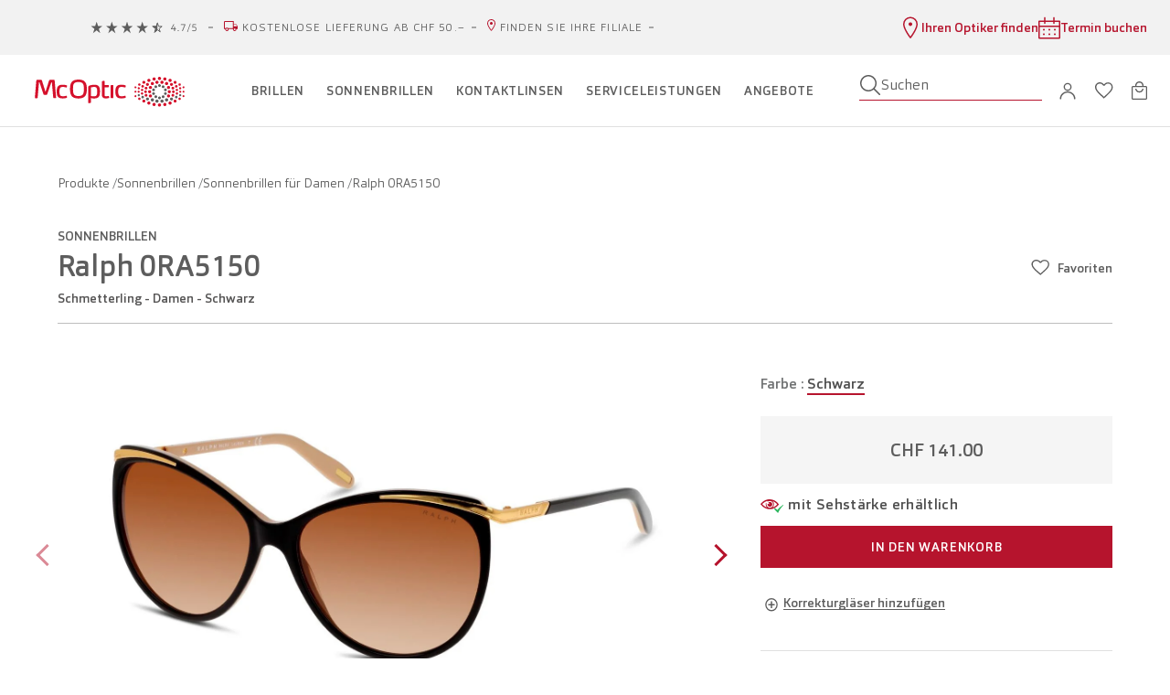

--- FILE ---
content_type: text/html
request_url: https://www.mcoptic.ch/de/sonnenbrillen-damen-ralph-0ra5150-schmetterling-schwarz-416190.html
body_size: 124751
content:
<!doctype html>
<html data-vue-meta="%7B%22lang%22:%7B%221%22:%22de%22%7D%7D" data-vue-meta-server-rendered lang="de">
  <head><!-- index for default theme -->
      <script> vgVars = window.vgVars = window.vgVars || {};
 vgVars.mobileAppHost = 'mobile.mcoptic.ch';
 vgVars.isMobile = (window && vgVars.mobileAppHost && window.location.origin.includes(vgVars.mobileAppHost));
</script>
      <!-- Customized version of Customer Experience Digital Data Layer (CEDDL) for Visilab Group -->
      <script>!function(){var a="undefined"!==vgVars&&vgVars.isMobile?"app":"website";vgDataLayer=window.vgDataLayer=window.vgDataLayer||{},vgDataLayer.app={type:a},vgDataLayer.events=["init"]}()</script>
      <!-- Google Tag Manager -->
      <script>!function(e,t,a,n){e[n]=e[n]||[],e[n].push({"gtm.start":(new Date).getTime(),event:"gtm.js"});var g=t.getElementsByTagName(a)[0],m=t.createElement(a);m.async=!0,m.src="https://www.googletagmanager.com/gtm.js?id=GTM-TZ9W8Q5",g.parentNode.insertBefore(m,g)}(window,document,"script","dataLayer")</script>
  	<title>Ralph Schmetterling Sonnenbrillen 0RA5150 Schwarz für Damen | McOptic</title>
		<meta data-vue-meta="1" charset="utf-8"><meta content="index, follow" name="robots" data-vue-meta="1" data-vmid="robots"><meta content="yes" name="mobile-web-app-capable" data-vue-meta="1"><meta content="#ffffff" name="theme-color" data-vue-meta="1"><meta content="#ffffff" name="apple-mobile-web-app-status-bar-style" data-vue-meta="1"><meta content="cqnv8s3xsfelkygj360plz4op61ch3" name="facebook-domain-verification" data-vue-meta="1"><meta content="bsKH37G-Fgljszq9YOL5FVMKHhPX9l509AreY3m0pyA" name="google-site-verification" data-vue-meta="1"><meta content="Entdecken Sie Ralph Schmetterling Sonnenbrillen 0RA5150 Schwarz für Damen online bei McOptic, der Optiker in Ihrer Nähe" name="description" data-vue-meta="1" data-vmid="description">
    <meta content="width=device-width,initial-scale=1,maximum-scale=3" name="viewport">
        <!-- Start Injecting NewRelic Script >> -->
<script type="text/javascript">
;window.NREUM||(NREUM={});NREUM.init={distributed_tracing:{enabled:true},privacy:{cookies_enabled:true},ajax:{deny_list:["bam.eu01.nr-data.net"]}};;NREUM.loader_config={accountID:"3154800",trustKey:"3154800",agentID:"535840326",licenseKey:"NRJS-b7f262ff445e266a99f",applicationID:"535840326"}
;NREUM.info={beacon:"bam.eu01.nr-data.net",errorBeacon:"bam.eu01.nr-data.net",licenseKey:"NRJS-b7f262ff445e266a99f",applicationID:"535840326",sa:1}
window.NREUM||(NREUM={}),__nr_require=function(t,e,n){function r(n){if(!e[n]){var o=e[n]={exports:{}};t[n][0].call(o.exports,function(e){var o=t[n][1][e];return r(o||e)},o,o.exports)}return e[n].exports}if("function"==typeof __nr_require)return __nr_require;for(var o=0;o<n.length;o++)r(n[o]);return r}({1:[function(t,e,n){function r(t){try{s.console&&console.log(t)}catch(e){}}var o,i=t("ee"),a=t(31),s={};try{o=localStorage.getItem("__nr_flags").split(","),console&&"function"==typeof console.log&&(s.console=!0,o.indexOf("dev")!==-1&&(s.dev=!0),o.indexOf("nr_dev")!==-1&&(s.nrDev=!0))}catch(c){}s.nrDev&&i.on("internal-error",function(t){r(t.stack)}),s.dev&&i.on("fn-err",function(t,e,n){r(n.stack)}),s.dev&&(r("NR AGENT IN DEVELOPMENT MODE"),r("flags: "+a(s,function(t,e){return t}).join(", ")))},{}],2:[function(t,e,n){function r(t,e,n,r,s){try{l?l-=1:o(s||new UncaughtException(t,e,n),!0)}catch(f){try{i("ierr",[f,c.now(),!0])}catch(d){}}return"function"==typeof u&&u.apply(this,a(arguments))}function UncaughtException(t,e,n){this.message=t||"Uncaught error with no additional information",this.sourceURL=e,this.line=n}function o(t,e){var n=e?null:c.now();i("err",[t,n])}var i=t("handle"),a=t(32),s=t("ee"),c=t("loader"),f=t("gos"),u=window.onerror,d=!1,p="nr@seenError";if(!c.disabled){var l=0;c.features.err=!0,t(1),window.onerror=r;try{throw new Error}catch(h){"stack"in h&&(t(14),t(13),"addEventListener"in window&&t(7),c.xhrWrappable&&t(15),d=!0)}s.on("fn-start",function(t,e,n){d&&(l+=1)}),s.on("fn-err",function(t,e,n){d&&!n[p]&&(f(n,p,function(){return!0}),this.thrown=!0,o(n))}),s.on("fn-end",function(){d&&!this.thrown&&l>0&&(l-=1)}),s.on("internal-error",function(t){i("ierr",[t,c.now(),!0])})}},{}],3:[function(t,e,n){var r=t("loader");r.disabled||(r.features.ins=!0)},{}],4:[function(t,e,n){function r(){U++,L=g.hash,this[u]=y.now()}function o(){U--,g.hash!==L&&i(0,!0);var t=y.now();this[h]=~~this[h]+t-this[u],this[d]=t}function i(t,e){E.emit("newURL",[""+g,e])}function a(t,e){t.on(e,function(){this[e]=y.now()})}var s="-start",c="-end",f="-body",u="fn"+s,d="fn"+c,p="cb"+s,l="cb"+c,h="jsTime",m="fetch",v="addEventListener",w=window,g=w.location,y=t("loader");if(w[v]&&y.xhrWrappable&&!y.disabled){var x=t(11),b=t(12),E=t(9),R=t(7),O=t(14),T=t(8),S=t(15),P=t(10),M=t("ee"),C=M.get("tracer"),N=t(23);t(17),y.features.spa=!0;var L,U=0;M.on(u,r),b.on(p,r),P.on(p,r),M.on(d,o),b.on(l,o),P.on(l,o),M.buffer([u,d,"xhr-resolved"]),R.buffer([u]),O.buffer(["setTimeout"+c,"clearTimeout"+s,u]),S.buffer([u,"new-xhr","send-xhr"+s]),T.buffer([m+s,m+"-done",m+f+s,m+f+c]),E.buffer(["newURL"]),x.buffer([u]),b.buffer(["propagate",p,l,"executor-err","resolve"+s]),C.buffer([u,"no-"+u]),P.buffer(["new-jsonp","cb-start","jsonp-error","jsonp-end"]),a(T,m+s),a(T,m+"-done"),a(P,"new-jsonp"),a(P,"jsonp-end"),a(P,"cb-start"),E.on("pushState-end",i),E.on("replaceState-end",i),w[v]("hashchange",i,N(!0)),w[v]("load",i,N(!0)),w[v]("popstate",function(){i(0,U>1)},N(!0))}},{}],5:[function(t,e,n){function r(){var t=new PerformanceObserver(function(t,e){var n=t.getEntries();s(v,[n])});try{t.observe({entryTypes:["resource"]})}catch(e){}}function o(t){if(s(v,[window.performance.getEntriesByType(w)]),window.performance["c"+p])try{window.performance[h](m,o,!1)}catch(t){}else try{window.performance[h]("webkit"+m,o,!1)}catch(t){}}function i(t){}if(window.performance&&window.performance.timing&&window.performance.getEntriesByType){var a=t("ee"),s=t("handle"),c=t(14),f=t(13),u=t(6),d=t(23),p="learResourceTimings",l="addEventListener",h="removeEventListener",m="resourcetimingbufferfull",v="bstResource",w="resource",g="-start",y="-end",x="fn"+g,b="fn"+y,E="bstTimer",R="pushState",O=t("loader");if(!O.disabled){O.features.stn=!0,t(9),"addEventListener"in window&&t(7);var T=NREUM.o.EV;a.on(x,function(t,e){var n=t[0];n instanceof T&&(this.bstStart=O.now())}),a.on(b,function(t,e){var n=t[0];n instanceof T&&s("bst",[n,e,this.bstStart,O.now()])}),c.on(x,function(t,e,n){this.bstStart=O.now(),this.bstType=n}),c.on(b,function(t,e){s(E,[e,this.bstStart,O.now(),this.bstType])}),f.on(x,function(){this.bstStart=O.now()}),f.on(b,function(t,e){s(E,[e,this.bstStart,O.now(),"requestAnimationFrame"])}),a.on(R+g,function(t){this.time=O.now(),this.startPath=location.pathname+location.hash}),a.on(R+y,function(t){s("bstHist",[location.pathname+location.hash,this.startPath,this.time])}),u()?(s(v,[window.performance.getEntriesByType("resource")]),r()):l in window.performance&&(window.performance["c"+p]?window.performance[l](m,o,d(!1)):window.performance[l]("webkit"+m,o,d(!1))),document[l]("scroll",i,d(!1)),document[l]("keypress",i,d(!1)),document[l]("click",i,d(!1))}}},{}],6:[function(t,e,n){e.exports=function(){return"PerformanceObserver"in window&&"function"==typeof window.PerformanceObserver}},{}],7:[function(t,e,n){function r(t){for(var e=t;e&&!e.hasOwnProperty(u);)e=Object.getPrototypeOf(e);e&&o(e)}function o(t){s.inPlace(t,[u,d],"-",i)}function i(t,e){return t[1]}var a=t("ee").get("events"),s=t("wrap-function")(a,!0),c=t("gos"),f=XMLHttpRequest,u="addEventListener",d="removeEventListener";e.exports=a,"getPrototypeOf"in Object?(r(document),r(window),r(f.prototype)):f.prototype.hasOwnProperty(u)&&(o(window),o(f.prototype)),a.on(u+"-start",function(t,e){var n=t[1];if(null!==n&&("function"==typeof n||"object"==typeof n)){var r=c(n,"nr@wrapped",function(){function t(){if("function"==typeof n.handleEvent)return n.handleEvent.apply(n,arguments)}var e={object:t,"function":n}[typeof n];return e?s(e,"fn-",null,e.name||"anonymous"):n});this.wrapped=t[1]=r}}),a.on(d+"-start",function(t){t[1]=this.wrapped||t[1]})},{}],8:[function(t,e,n){function r(t,e,n){var r=t[e];"function"==typeof r&&(t[e]=function(){var t=i(arguments),e={};o.emit(n+"before-start",[t],e);var a;e[m]&&e[m].dt&&(a=e[m].dt);var s=r.apply(this,t);return o.emit(n+"start",[t,a],s),s.then(function(t){return o.emit(n+"end",[null,t],s),t},function(t){throw o.emit(n+"end",[t],s),t})})}var o=t("ee").get("fetch"),i=t(32),a=t(31);e.exports=o;var s=window,c="fetch-",f=c+"body-",u=["arrayBuffer","blob","json","text","formData"],d=s.Request,p=s.Response,l=s.fetch,h="prototype",m="nr@context";d&&p&&l&&(a(u,function(t,e){r(d[h],e,f),r(p[h],e,f)}),r(s,"fetch",c),o.on(c+"end",function(t,e){var n=this;if(e){var r=e.headers.get("content-length");null!==r&&(n.rxSize=r),o.emit(c+"done",[null,e],n)}else o.emit(c+"done",[t],n)}))},{}],9:[function(t,e,n){var r=t("ee").get("history"),o=t("wrap-function")(r);e.exports=r;var i=window.history&&window.history.constructor&&window.history.constructor.prototype,a=window.history;i&&i.pushState&&i.replaceState&&(a=i),o.inPlace(a,["pushState","replaceState"],"-")},{}],10:[function(t,e,n){function r(t){function e(){f.emit("jsonp-end",[],l),t.removeEventListener("load",e,c(!1)),t.removeEventListener("error",n,c(!1))}function n(){f.emit("jsonp-error",[],l),f.emit("jsonp-end",[],l),t.removeEventListener("load",e,c(!1)),t.removeEventListener("error",n,c(!1))}var r=t&&"string"==typeof t.nodeName&&"script"===t.nodeName.toLowerCase();if(r){var o="function"==typeof t.addEventListener;if(o){var a=i(t.src);if(a){var d=s(a),p="function"==typeof d.parent[d.key];if(p){var l={};u.inPlace(d.parent,[d.key],"cb-",l),t.addEventListener("load",e,c(!1)),t.addEventListener("error",n,c(!1)),f.emit("new-jsonp",[t.src],l)}}}}}function o(){return"addEventListener"in window}function i(t){var e=t.match(d);return e?e[1]:null}function a(t,e){var n=t.match(l),r=n[1],o=n[3];return o?a(o,e[r]):e[r]}function s(t){var e=t.match(p);return e&&e.length>=3?{key:e[2],parent:a(e[1],window)}:{key:t,parent:window}}var c=t(23),f=t("ee").get("jsonp"),u=t("wrap-function")(f);if(e.exports=f,o()){var d=/[?&](?:callback|cb)=([^&#]+)/,p=/(.*)\.([^.]+)/,l=/^(\w+)(\.|$)(.*)$/,h=["appendChild","insertBefore","replaceChild"];Node&&Node.prototype&&Node.prototype.appendChild?u.inPlace(Node.prototype,h,"dom-"):(u.inPlace(HTMLElement.prototype,h,"dom-"),u.inPlace(HTMLHeadElement.prototype,h,"dom-"),u.inPlace(HTMLBodyElement.prototype,h,"dom-")),f.on("dom-start",function(t){r(t[0])})}},{}],11:[function(t,e,n){var r=t("ee").get("mutation"),o=t("wrap-function")(r),i=NREUM.o.MO;e.exports=r,i&&(window.MutationObserver=function(t){return this instanceof i?new i(o(t,"fn-")):i.apply(this,arguments)},MutationObserver.prototype=i.prototype)},{}],12:[function(t,e,n){function r(t){var e=i.context(),n=s(t,"executor-",e,null,!1),r=new f(n);return i.context(r).getCtx=function(){return e},r}var o=t("wrap-function"),i=t("ee").get("promise"),a=t("ee").getOrSetContext,s=o(i),c=t(31),f=NREUM.o.PR;e.exports=i,f&&(window.Promise=r,["all","race"].forEach(function(t){var e=f[t];f[t]=function(n){function r(t){return function(){i.emit("propagate",[null,!o],a,!1,!1),o=o||!t}}var o=!1;c(n,function(e,n){Promise.resolve(n).then(r("all"===t),r(!1))});var a=e.apply(f,arguments),s=f.resolve(a);return s}}),["resolve","reject"].forEach(function(t){var e=f[t];f[t]=function(t){var n=e.apply(f,arguments);return t!==n&&i.emit("propagate",[t,!0],n,!1,!1),n}}),f.prototype["catch"]=function(t){return this.then(null,t)},f.prototype=Object.create(f.prototype,{constructor:{value:r}}),c(Object.getOwnPropertyNames(f),function(t,e){try{r[e]=f[e]}catch(n){}}),o.wrapInPlace(f.prototype,"then",function(t){return function(){var e=this,n=o.argsToArray.apply(this,arguments),r=a(e);r.promise=e,n[0]=s(n[0],"cb-",r,null,!1),n[1]=s(n[1],"cb-",r,null,!1);var c=t.apply(this,n);return r.nextPromise=c,i.emit("propagate",[e,!0],c,!1,!1),c}}),i.on("executor-start",function(t){t[0]=s(t[0],"resolve-",this,null,!1),t[1]=s(t[1],"resolve-",this,null,!1)}),i.on("executor-err",function(t,e,n){t[1](n)}),i.on("cb-end",function(t,e,n){i.emit("propagate",[n,!0],this.nextPromise,!1,!1)}),i.on("propagate",function(t,e,n){this.getCtx&&!e||(this.getCtx=function(){if(t instanceof Promise)var e=i.context(t);return e&&e.getCtx?e.getCtx():this})}),r.toString=function(){return""+f})},{}],13:[function(t,e,n){var r=t("ee").get("raf"),o=t("wrap-function")(r),i="equestAnimationFrame";e.exports=r,o.inPlace(window,["r"+i,"mozR"+i,"webkitR"+i,"msR"+i],"raf-"),r.on("raf-start",function(t){t[0]=o(t[0],"fn-")})},{}],14:[function(t,e,n){function r(t,e,n){t[0]=a(t[0],"fn-",null,n)}function o(t,e,n){this.method=n,this.timerDuration=isNaN(t[1])?0:+t[1],t[0]=a(t[0],"fn-",this,n)}var i=t("ee").get("timer"),a=t("wrap-function")(i),s="setTimeout",c="setInterval",f="clearTimeout",u="-start",d="-";e.exports=i,a.inPlace(window,[s,"setImmediate"],s+d),a.inPlace(window,[c],c+d),a.inPlace(window,[f,"clearImmediate"],f+d),i.on(c+u,r),i.on(s+u,o)},{}],15:[function(t,e,n){function r(t,e){d.inPlace(e,["onreadystatechange"],"fn-",s)}function o(){var t=this,e=u.context(t);t.readyState>3&&!e.resolved&&(e.resolved=!0,u.emit("xhr-resolved",[],t)),d.inPlace(t,y,"fn-",s)}function i(t){x.push(t),m&&(E?E.then(a):w?w(a):(R=-R,O.data=R))}function a(){for(var t=0;t<x.length;t++)r([],x[t]);x.length&&(x=[])}function s(t,e){return e}function c(t,e){for(var n in t)e[n]=t[n];return e}t(7);var f=t("ee"),u=f.get("xhr"),d=t("wrap-function")(u),p=t(23),l=NREUM.o,h=l.XHR,m=l.MO,v=l.PR,w=l.SI,g="readystatechange",y=["onload","onerror","onabort","onloadstart","onloadend","onprogress","ontimeout"],x=[];e.exports=u;var b=window.XMLHttpRequest=function(t){var e=new h(t);try{u.emit("new-xhr",[e],e),e.addEventListener(g,o,p(!1))}catch(n){try{u.emit("internal-error",[n])}catch(r){}}return e};if(c(h,b),b.prototype=h.prototype,d.inPlace(b.prototype,["open","send"],"-xhr-",s),u.on("send-xhr-start",function(t,e){r(t,e),i(e)}),u.on("open-xhr-start",r),m){var E=v&&v.resolve();if(!w&&!v){var R=1,O=document.createTextNode(R);new m(a).observe(O,{characterData:!0})}}else f.on("fn-end",function(t){t[0]&&t[0].type===g||a()})},{}],16:[function(t,e,n){function r(t){if(!s(t))return null;var e=window.NREUM;if(!e.loader_config)return null;var n=(e.loader_config.accountID||"").toString()||null,r=(e.loader_config.agentID||"").toString()||null,f=(e.loader_config.trustKey||"").toString()||null;if(!n||!r)return null;var h=l.generateSpanId(),m=l.generateTraceId(),v=Date.now(),w={spanId:h,traceId:m,timestamp:v};return(t.sameOrigin||c(t)&&p())&&(w.traceContextParentHeader=o(h,m),w.traceContextStateHeader=i(h,v,n,r,f)),(t.sameOrigin&&!u()||!t.sameOrigin&&c(t)&&d())&&(w.newrelicHeader=a(h,m,v,n,r,f)),w}function o(t,e){return"00-"+e+"-"+t+"-01"}function i(t,e,n,r,o){var i=0,a="",s=1,c="",f="";return o+"@nr="+i+"-"+s+"-"+n+"-"+r+"-"+t+"-"+a+"-"+c+"-"+f+"-"+e}function a(t,e,n,r,o,i){var a="btoa"in window&&"function"==typeof window.btoa;if(!a)return null;var s={v:[0,1],d:{ty:"Browser",ac:r,ap:o,id:t,tr:e,ti:n}};return i&&r!==i&&(s.d.tk=i),btoa(JSON.stringify(s))}function s(t){return f()&&c(t)}function c(t){var e=!1,n={};if("init"in NREUM&&"distributed_tracing"in NREUM.init&&(n=NREUM.init.distributed_tracing),t.sameOrigin)e=!0;else if(n.allowed_origins instanceof Array)for(var r=0;r<n.allowed_origins.length;r++){var o=h(n.allowed_origins[r]);if(t.hostname===o.hostname&&t.protocol===o.protocol&&t.port===o.port){e=!0;break}}return e}function f(){return"init"in NREUM&&"distributed_tracing"in NREUM.init&&!!NREUM.init.distributed_tracing.enabled}function u(){return"init"in NREUM&&"distributed_tracing"in NREUM.init&&!!NREUM.init.distributed_tracing.exclude_newrelic_header}function d(){return"init"in NREUM&&"distributed_tracing"in NREUM.init&&NREUM.init.distributed_tracing.cors_use_newrelic_header!==!1}function p(){return"init"in NREUM&&"distributed_tracing"in NREUM.init&&!!NREUM.init.distributed_tracing.cors_use_tracecontext_headers}var l=t(28),h=t(18);e.exports={generateTracePayload:r,shouldGenerateTrace:s}},{}],17:[function(t,e,n){function r(t){var e=this.params,n=this.metrics;if(!this.ended){this.ended=!0;for(var r=0;r<p;r++)t.removeEventListener(d[r],this.listener,!1);return e.protocol&&"data"===e.protocol?void g("Ajax/DataUrl/Excluded"):void(e.aborted||(n.duration=a.now()-this.startTime,this.loadCaptureCalled||4!==t.readyState?null==e.status&&(e.status=0):i(this,t),n.cbTime=this.cbTime,s("xhr",[e,n,this.startTime,this.endTime,"xhr"],this)))}}function o(t,e){var n=c(e),r=t.params;r.hostname=n.hostname,r.port=n.port,r.protocol=n.protocol,r.host=n.hostname+":"+n.port,r.pathname=n.pathname,t.parsedOrigin=n,t.sameOrigin=n.sameOrigin}function i(t,e){t.params.status=e.status;var n=v(e,t.lastSize);if(n&&(t.metrics.rxSize=n),t.sameOrigin){var r=e.getResponseHeader("X-NewRelic-App-Data");r&&(t.params.cat=r.split(", ").pop())}t.loadCaptureCalled=!0}var a=t("loader");if(a.xhrWrappable&&!a.disabled){var s=t("handle"),c=t(18),f=t(16).generateTracePayload,u=t("ee"),d=["load","error","abort","timeout"],p=d.length,l=t("id"),h=t(24),m=t(22),v=t(19),w=t(23),g=t(25).recordSupportability,y=NREUM.o.REQ,x=window.XMLHttpRequest;a.features.xhr=!0,t(15),t(8),u.on("new-xhr",function(t){var e=this;e.totalCbs=0,e.called=0,e.cbTime=0,e.end=r,e.ended=!1,e.xhrGuids={},e.lastSize=null,e.loadCaptureCalled=!1,e.params=this.params||{},e.metrics=this.metrics||{},t.addEventListener("load",function(n){i(e,t)},w(!1)),h&&(h>34||h<10)||t.addEventListener("progress",function(t){e.lastSize=t.loaded},w(!1))}),u.on("open-xhr-start",function(t){this.params={method:t[0]},o(this,t[1]),this.metrics={}}),u.on("open-xhr-end",function(t,e){"loader_config"in NREUM&&"xpid"in NREUM.loader_config&&this.sameOrigin&&e.setRequestHeader("X-NewRelic-ID",NREUM.loader_config.xpid);var n=f(this.parsedOrigin);if(n){var r=!1;n.newrelicHeader&&(e.setRequestHeader("newrelic",n.newrelicHeader),r=!0),n.traceContextParentHeader&&(e.setRequestHeader("traceparent",n.traceContextParentHeader),n.traceContextStateHeader&&e.setRequestHeader("tracestate",n.traceContextStateHeader),r=!0),r&&(this.dt=n)}}),u.on("send-xhr-start",function(t,e){var n=this.metrics,r=t[0],o=this;if(n&&r){var i=m(r);i&&(n.txSize=i)}this.startTime=a.now(),this.listener=function(t){try{"abort"!==t.type||o.loadCaptureCalled||(o.params.aborted=!0),("load"!==t.type||o.called===o.totalCbs&&(o.onloadCalled||"function"!=typeof e.onload))&&o.end(e)}catch(n){try{u.emit("internal-error",[n])}catch(r){}}};for(var s=0;s<p;s++)e.addEventListener(d[s],this.listener,w(!1))}),u.on("xhr-cb-time",function(t,e,n){this.cbTime+=t,e?this.onloadCalled=!0:this.called+=1,this.called!==this.totalCbs||!this.onloadCalled&&"function"==typeof n.onload||this.end(n)}),u.on("xhr-load-added",function(t,e){var n=""+l(t)+!!e;this.xhrGuids&&!this.xhrGuids[n]&&(this.xhrGuids[n]=!0,this.totalCbs+=1)}),u.on("xhr-load-removed",function(t,e){var n=""+l(t)+!!e;this.xhrGuids&&this.xhrGuids[n]&&(delete this.xhrGuids[n],this.totalCbs-=1)}),u.on("xhr-resolved",function(){this.endTime=a.now()}),u.on("addEventListener-end",function(t,e){e instanceof x&&"load"===t[0]&&u.emit("xhr-load-added",[t[1],t[2]],e)}),u.on("removeEventListener-end",function(t,e){e instanceof x&&"load"===t[0]&&u.emit("xhr-load-removed",[t[1],t[2]],e)}),u.on("fn-start",function(t,e,n){e instanceof x&&("onload"===n&&(this.onload=!0),("load"===(t[0]&&t[0].type)||this.onload)&&(this.xhrCbStart=a.now()))}),u.on("fn-end",function(t,e){this.xhrCbStart&&u.emit("xhr-cb-time",[a.now()-this.xhrCbStart,this.onload,e],e)}),u.on("fetch-before-start",function(t){function e(t,e){var n=!1;return e.newrelicHeader&&(t.set("newrelic",e.newrelicHeader),n=!0),e.traceContextParentHeader&&(t.set("traceparent",e.traceContextParentHeader),e.traceContextStateHeader&&t.set("tracestate",e.traceContextStateHeader),n=!0),n}var n,r=t[1]||{};"string"==typeof t[0]?n=t[0]:t[0]&&t[0].url?n=t[0].url:window.URL&&t[0]&&t[0]instanceof URL&&(n=t[0].href),n&&(this.parsedOrigin=c(n),this.sameOrigin=this.parsedOrigin.sameOrigin);var o=f(this.parsedOrigin);if(o&&(o.newrelicHeader||o.traceContextParentHeader))if("string"==typeof t[0]||window.URL&&t[0]&&t[0]instanceof URL){var i={};for(var a in r)i[a]=r[a];i.headers=new Headers(r.headers||{}),e(i.headers,o)&&(this.dt=o),t.length>1?t[1]=i:t.push(i)}else t[0]&&t[0].headers&&e(t[0].headers,o)&&(this.dt=o)}),u.on("fetch-start",function(t,e){this.params={},this.metrics={},this.startTime=a.now(),this.dt=e,t.length>=1&&(this.target=t[0]),t.length>=2&&(this.opts=t[1]);var n,r=this.opts||{},i=this.target;if("string"==typeof i?n=i:"object"==typeof i&&i instanceof y?n=i.url:window.URL&&"object"==typeof i&&i instanceof URL&&(n=i.href),o(this,n),"data"!==this.params.protocol){var s=(""+(i&&i instanceof y&&i.method||r.method||"GET")).toUpperCase();this.params.method=s,this.txSize=m(r.body)||0}}),u.on("fetch-done",function(t,e){if(this.endTime=a.now(),this.params||(this.params={}),"data"===this.params.protocol)return void g("Ajax/DataUrl/Excluded");this.params.status=e?e.status:0;var n;"string"==typeof this.rxSize&&this.rxSize.length>0&&(n=+this.rxSize);var r={txSize:this.txSize,rxSize:n,duration:a.now()-this.startTime};s("xhr",[this.params,r,this.startTime,this.endTime,"fetch"],this)})}},{}],18:[function(t,e,n){var r={};e.exports=function(t){if(t in r)return r[t];if(0===(t||"").indexOf("data:"))return{protocol:"data"};var e=document.createElement("a"),n=window.location,o={};e.href=t,o.port=e.port;var i=e.href.split("://");!o.port&&i[1]&&(o.port=i[1].split("/")[0].split("@").pop().split(":")[1]),o.port&&"0"!==o.port||(o.port="https"===i[0]?"443":"80"),o.hostname=e.hostname||n.hostname,o.pathname=e.pathname,o.protocol=i[0],"/"!==o.pathname.charAt(0)&&(o.pathname="/"+o.pathname);var a=!e.protocol||":"===e.protocol||e.protocol===n.protocol,s=e.hostname===document.domain&&e.port===n.port;return o.sameOrigin=a&&(!e.hostname||s),"/"===o.pathname&&(r[t]=o),o}},{}],19:[function(t,e,n){function r(t,e){var n=t.responseType;return"json"===n&&null!==e?e:"arraybuffer"===n||"blob"===n||"json"===n?o(t.response):"text"===n||""===n||void 0===n?o(t.responseText):void 0}var o=t(22);e.exports=r},{}],20:[function(t,e,n){function r(){}function o(t,e,n,r){return function(){return u.recordSupportability("API/"+e+"/called"),i(t+e,[f.now()].concat(s(arguments)),n?null:this,r),n?void 0:this}}var i=t("handle"),a=t(31),s=t(32),c=t("ee").get("tracer"),f=t("loader"),u=t(25),d=NREUM;"undefined"==typeof window.newrelic&&(newrelic=d);var p=["setPageViewName","setCustomAttribute","setErrorHandler","finished","addToTrace","inlineHit","addRelease"],l="api-",h=l+"ixn-";a(p,function(t,e){d[e]=o(l,e,!0,"api")}),d.addPageAction=o(l,"addPageAction",!0),d.setCurrentRouteName=o(l,"routeName",!0),e.exports=newrelic,d.interaction=function(){return(new r).get()};var m=r.prototype={createTracer:function(t,e){var n={},r=this,o="function"==typeof e;return i(h+"tracer",[f.now(),t,n],r),function(){if(c.emit((o?"":"no-")+"fn-start",[f.now(),r,o],n),o)try{return e.apply(this,arguments)}catch(t){throw c.emit("fn-err",[arguments,this,t],n),t}finally{c.emit("fn-end",[f.now()],n)}}}};a("actionText,setName,setAttribute,save,ignore,onEnd,getContext,end,get".split(","),function(t,e){m[e]=o(h,e)}),newrelic.noticeError=function(t,e){"string"==typeof t&&(t=new Error(t)),u.recordSupportability("API/noticeError/called"),i("err",[t,f.now(),!1,e])}},{}],21:[function(t,e,n){function r(t){if(NREUM.init){for(var e=NREUM.init,n=t.split("."),r=0;r<n.length-1;r++)if(e=e[n[r]],"object"!=typeof e)return;return e=e[n[n.length-1]]}}e.exports={getConfiguration:r}},{}],22:[function(t,e,n){e.exports=function(t){if("string"==typeof t&&t.length)return t.length;if("object"==typeof t){if("undefined"!=typeof ArrayBuffer&&t instanceof ArrayBuffer&&t.byteLength)return t.byteLength;if("undefined"!=typeof Blob&&t instanceof Blob&&t.size)return t.size;if(!("undefined"!=typeof FormData&&t instanceof FormData))try{return JSON.stringify(t).length}catch(e){return}}}},{}],23:[function(t,e,n){var r=!1;try{var o=Object.defineProperty({},"passive",{get:function(){r=!0}});window.addEventListener("testPassive",null,o),window.removeEventListener("testPassive",null,o)}catch(i){}e.exports=function(t){return r?{passive:!0,capture:!!t}:!!t}},{}],24:[function(t,e,n){var r=0,o=navigator.userAgent.match(/Firefox[\/\s](\d+\.\d+)/);o&&(r=+o[1]),e.exports=r},{}],25:[function(t,e,n){function r(t,e){var n=[a,t,{name:t},e];return i("storeMetric",n,null,"api"),n}function o(t,e){var n=[s,t,{name:t},e];return i("storeEventMetrics",n,null,"api"),n}var i=t("handle"),a="sm",s="cm";e.exports={constants:{SUPPORTABILITY_METRIC:a,CUSTOM_METRIC:s},recordSupportability:r,recordCustom:o}},{}],26:[function(t,e,n){function r(){return s.exists&&performance.now?Math.round(performance.now()):(i=Math.max((new Date).getTime(),i))-a}function o(){return i}var i=(new Date).getTime(),a=i,s=t(33);e.exports=r,e.exports.offset=a,e.exports.getLastTimestamp=o},{}],27:[function(t,e,n){function r(t,e){var n=t.getEntries();n.forEach(function(t){"first-paint"===t.name?l("timing",["fp",Math.floor(t.startTime)]):"first-contentful-paint"===t.name&&l("timing",["fcp",Math.floor(t.startTime)])})}function o(t,e){var n=t.getEntries();if(n.length>0){var r=n[n.length-1];if(f&&f<r.startTime)return;var o=[r],i=a({});i&&o.push(i),l("lcp",o)}}function i(t){t.getEntries().forEach(function(t){t.hadRecentInput||l("cls",[t])})}function a(t){var e=navigator.connection||navigator.mozConnection||navigator.webkitConnection;if(e)return e.type&&(t["net-type"]=e.type),e.effectiveType&&(t["net-etype"]=e.effectiveType),e.rtt&&(t["net-rtt"]=e.rtt),e.downlink&&(t["net-dlink"]=e.downlink),t}function s(t){if(t instanceof w&&!y){var e=Math.round(t.timeStamp),n={type:t.type};a(n),e<=h.now()?n.fid=h.now()-e:e>h.offset&&e<=Date.now()?(e-=h.offset,n.fid=h.now()-e):e=h.now(),y=!0,l("timing",["fi",e,n])}}function c(t){"hidden"===t&&(f=h.now(),l("pageHide",[f]))}if(!("init"in NREUM&&"page_view_timing"in NREUM.init&&"enabled"in NREUM.init.page_view_timing&&NREUM.init.page_view_timing.enabled===!1)){var f,u,d,p,l=t("handle"),h=t("loader"),m=t(30),v=t(23),w=NREUM.o.EV;if("PerformanceObserver"in window&&"function"==typeof window.PerformanceObserver){u=new PerformanceObserver(r);try{u.observe({entryTypes:["paint"]})}catch(g){}d=new PerformanceObserver(o);try{d.observe({entryTypes:["largest-contentful-paint"]})}catch(g){}p=new PerformanceObserver(i);try{p.observe({type:"layout-shift",buffered:!0})}catch(g){}}if("addEventListener"in document){var y=!1,x=["click","keydown","mousedown","pointerdown","touchstart"];x.forEach(function(t){document.addEventListener(t,s,v(!1))})}m(c)}},{}],28:[function(t,e,n){function r(){function t(){return e?15&e[n++]:16*Math.random()|0}var e=null,n=0,r=window.crypto||window.msCrypto;r&&r.getRandomValues&&(e=r.getRandomValues(new Uint8Array(31)));for(var o,i="xxxxxxxx-xxxx-4xxx-yxxx-xxxxxxxxxxxx",a="",s=0;s<i.length;s++)o=i[s],"x"===o?a+=t().toString(16):"y"===o?(o=3&t()|8,a+=o.toString(16)):a+=o;return a}function o(){return a(16)}function i(){return a(32)}function a(t){function e(){return n?15&n[r++]:16*Math.random()|0}var n=null,r=0,o=window.crypto||window.msCrypto;o&&o.getRandomValues&&Uint8Array&&(n=o.getRandomValues(new Uint8Array(t)));for(var i=[],a=0;a<t;a++)i.push(e().toString(16));return i.join("")}e.exports={generateUuid:r,generateSpanId:o,generateTraceId:i}},{}],29:[function(t,e,n){function r(t,e){if(!o)return!1;if(t!==o)return!1;if(!e)return!0;if(!i)return!1;for(var n=i.split("."),r=e.split("."),a=0;a<r.length;a++)if(r[a]!==n[a])return!1;return!0}var o=null,i=null,a=/Version\/(\S+)\s+Safari/;if(navigator.userAgent){var s=navigator.userAgent,c=s.match(a);c&&s.indexOf("Chrome")===-1&&s.indexOf("Chromium")===-1&&(o="Safari",i=c[1])}e.exports={agent:o,version:i,match:r}},{}],30:[function(t,e,n){function r(t){function e(){t(s&&document[s]?document[s]:document[i]?"hidden":"visible")}"addEventListener"in document&&a&&document.addEventListener(a,e,o(!1))}var o=t(23);e.exports=r;var i,a,s;"undefined"!=typeof document.hidden?(i="hidden",a="visibilitychange",s="visibilityState"):"undefined"!=typeof document.msHidden?(i="msHidden",a="msvisibilitychange"):"undefined"!=typeof document.webkitHidden&&(i="webkitHidden",a="webkitvisibilitychange",s="webkitVisibilityState")},{}],31:[function(t,e,n){function r(t,e){var n=[],r="",i=0;for(r in t)o.call(t,r)&&(n[i]=e(r,t[r]),i+=1);return n}var o=Object.prototype.hasOwnProperty;e.exports=r},{}],32:[function(t,e,n){function r(t,e,n){e||(e=0),"undefined"==typeof n&&(n=t?t.length:0);for(var r=-1,o=n-e||0,i=Array(o<0?0:o);++r<o;)i[r]=t[e+r];return i}e.exports=r},{}],33:[function(t,e,n){e.exports={exists:"undefined"!=typeof window.performance&&window.performance.timing&&"undefined"!=typeof window.performance.timing.navigationStart}},{}],ee:[function(t,e,n){function r(){}function o(t){function e(t){return t&&t instanceof r?t:t?f(t,c,a):a()}function n(n,r,o,i,a){if(a!==!1&&(a=!0),!l.aborted||i){t&&a&&t(n,r,o);for(var s=e(o),c=m(n),f=c.length,u=0;u<f;u++)c[u].apply(s,r);var p=d[y[n]];return p&&p.push([x,n,r,s]),s}}function i(t,e){g[t]=m(t).concat(e)}function h(t,e){var n=g[t];if(n)for(var r=0;r<n.length;r++)n[r]===e&&n.splice(r,1)}function m(t){return g[t]||[]}function v(t){return p[t]=p[t]||o(n)}function w(t,e){l.aborted||u(t,function(t,n){e=e||"feature",y[n]=e,e in d||(d[e]=[])})}var g={},y={},x={on:i,addEventListener:i,removeEventListener:h,emit:n,get:v,listeners:m,context:e,buffer:w,abort:s,aborted:!1};return x}function i(t){return f(t,c,a)}function a(){return new r}function s(){(d.api||d.feature)&&(l.aborted=!0,d=l.backlog={})}var c="nr@context",f=t("gos"),u=t(31),d={},p={},l=e.exports=o();e.exports.getOrSetContext=i,l.backlog=d},{}],gos:[function(t,e,n){function r(t,e,n){if(o.call(t,e))return t[e];var r=n();if(Object.defineProperty&&Object.keys)try{return Object.defineProperty(t,e,{value:r,writable:!0,enumerable:!1}),r}catch(i){}return t[e]=r,r}var o=Object.prototype.hasOwnProperty;e.exports=r},{}],handle:[function(t,e,n){function r(t,e,n,r){o.buffer([t],r),o.emit(t,e,n)}var o=t("ee").get("handle");e.exports=r,r.ee=o},{}],id:[function(t,e,n){function r(t){var e=typeof t;return!t||"object"!==e&&"function"!==e?-1:t===window?0:a(t,i,function(){return o++})}var o=1,i="nr@id",a=t("gos");e.exports=r},{}],loader:[function(t,e,n){function r(){if(!T++){var t=O.info=NREUM.info,e=m.getElementsByTagName("script")[0];if(setTimeout(f.abort,3e4),!(t&&t.licenseKey&&t.applicationID&&e))return f.abort();c(E,function(e,n){t[e]||(t[e]=n)});var n=a();s("mark",["onload",n+O.offset],null,"api"),s("timing",["load",n]);var r=m.createElement("script");0===t.agent.indexOf("http://")||0===t.agent.indexOf("https://")?r.src=t.agent:r.src=l+"://"+t.agent,e.parentNode.insertBefore(r,e)}}function o(){"complete"===m.readyState&&i()}function i(){s("mark",["domContent",a()+O.offset],null,"api")}var a=t(26),s=t("handle"),c=t(31),f=t("ee"),u=t(29),d=t(21),p=t(23),l=d.getConfiguration("ssl")===!1?"http":"https",h=window,m=h.document,v="addEventListener",w="attachEvent",g=h.XMLHttpRequest,y=g&&g.prototype,x=!1;NREUM.o={ST:setTimeout,SI:h.setImmediate,CT:clearTimeout,XHR:g,REQ:h.Request,EV:h.Event,PR:h.Promise,MO:h.MutationObserver};var b=""+location,E={beacon:"bam.nr-data.net",errorBeacon:"bam.nr-data.net",agent:"js-agent.newrelic.com/nr-spa-1216.min.js"},R=g&&y&&y[v]&&!/CriOS/.test(navigator.userAgent),O=e.exports={offset:a.getLastTimestamp(),now:a,origin:b,features:{},xhrWrappable:R,userAgent:u,disabled:x};if(!x){t(20),t(27),m[v]?(m[v]("DOMContentLoaded",i,p(!1)),h[v]("load",r,p(!1))):(m[w]("onreadystatechange",o),h[w]("onload",r)),s("mark",["firstbyte",a.getLastTimestamp()],null,"api");var T=0}},{}],"wrap-function":[function(t,e,n){function r(t,e){function n(e,n,r,c,f){function nrWrapper(){var i,a,u,p;try{a=this,i=d(arguments),u="function"==typeof r?r(i,a):r||{}}catch(l){o([l,"",[i,a,c],u],t)}s(n+"start",[i,a,c],u,f);try{return p=e.apply(a,i)}catch(h){throw s(n+"err",[i,a,h],u,f),h}finally{s(n+"end",[i,a,p],u,f)}}return a(e)?e:(n||(n=""),nrWrapper[p]=e,i(e,nrWrapper,t),nrWrapper)}function r(t,e,r,o,i){r||(r="");var s,c,f,u="-"===r.charAt(0);for(f=0;f<e.length;f++)c=e[f],s=t[c],a(s)||(t[c]=n(s,u?c+r:r,o,c,i))}function s(n,r,i,a){if(!h||e){var s=h;h=!0;try{t.emit(n,r,i,e,a)}catch(c){o([c,n,r,i],t)}h=s}}return t||(t=u),n.inPlace=r,n.flag=p,n}function o(t,e){e||(e=u);try{e.emit("internal-error",t)}catch(n){}}function i(t,e,n){if(Object.defineProperty&&Object.keys)try{var r=Object.keys(t);return r.forEach(function(n){Object.defineProperty(e,n,{get:function(){return t[n]},set:function(e){return t[n]=e,e}})}),e}catch(i){o([i],n)}for(var a in t)l.call(t,a)&&(e[a]=t[a]);return e}function a(t){return!(t&&t instanceof Function&&t.apply&&!t[p])}function s(t,e){var n=e(t);return n[p]=t,i(t,n,u),n}function c(t,e,n){var r=t[e];t[e]=s(r,n)}function f(){for(var t=arguments.length,e=new Array(t),n=0;n<t;++n)e[n]=arguments[n];return e}var u=t("ee"),d=t(32),p="nr@original",l=Object.prototype.hasOwnProperty,h=!1;e.exports=r,e.exports.wrapFunction=s,e.exports.wrapInPlace=c,e.exports.argsToArray=f},{}]},{},["loader",2,17,5,3,4]);
</script>
<!-- <<< NewRelic Script -->

        <link href="/assets/mcoptic-favicon-32x32.png" rel="icon" data-vue-meta="1" sizes="32x32" type="image/png"><link href="/assets/mcoptic-favicon-16x16.png" rel="icon" data-vue-meta="1" sizes="16x16" type="image/png"><link href="/assets/apple-touch-icon.png" rel="apple-touch-icon" data-vue-meta="1"><link href="/assets/apple_splash_2048.png" rel="apple-touch-startup-image" data-vue-meta="1" sizes="2048x2732"><link href="/assets/apple_splash_1668.png" rel="apple-touch-startup-image" data-vue-meta="1" sizes="1668x2224"><link href="/assets/apple_splash_1536.png" rel="apple-touch-startup-image" data-vue-meta="1" sizes="1536x2048"><link href="/assets/apple_splash_1125.png" rel="apple-touch-startup-image" data-vue-meta="1" sizes="1125x2436"><link href="/assets/apple_splash_1242.png" rel="apple-touch-startup-image" data-vue-meta="1" sizes="1242x2208"><link href="/assets/apple_splash_750.png" rel="apple-touch-startup-image" data-vue-meta="1" sizes="750x1334"><link href="/assets/apple_splash_640.png" rel="apple-touch-startup-image" data-vue-meta="1" sizes="640x1136"><link href="https://www.mcoptic.ch/de/sonnenbrillen-damen-ralph-0ra5150-schmetterling-schwarz-416190.html" rel="alternate" data-vue-meta="1" hreflang="de-ch"><link href="https://www.mcoptic.ch/fr/lunettes-de-soleil-femme-ralph-0ra5150-papillon-noir-416190.html" rel="alternate" data-vue-meta="1" hreflang="fr-ch"><link href="https://www.mcoptic.ch/it/occhiali-da-sole-donna-ralph-0ra5150-butterfly-nero-416190.html" rel="alternate" data-vue-meta="1" hreflang="it-ch"><link href="https://www.mcoptic.ch/de/sonnenbrillen-damen-ralph-0ra5150-schmetterling-schwarz-416190.html" rel="canonical" data-vue-meta="1">
		
		<link href="/dist/manifest.86e32452beb27cbb8f5a.js" rel="preload" as="script"><link href="/dist/vendor.86e32452beb27cbb8f5a.js" rel="preload" as="script"><link href="/dist/app.86e32452beb27cbb8f5a.js" rel="preload" as="script"><link href="/dist/vsf-main-style.86e32452beb27cbb8f5a.js" rel="preload" as="script"><link href="/dist/vsf-layout-default.86e32452beb27cbb8f5a.js" rel="preload" as="script"><link href="/dist/vsf-layout-default~vsf-layout-minimal~vsf-layout-subscription-update.86e32452beb27cbb8f5a.js" rel="preload" as="script"><link href="/dist/63.86e32452beb27cbb8f5a.js" rel="preload" as="script"><link href="/dist/vsf-product.86e32452beb27cbb8f5a.js" rel="preload" as="script"><link href="/dist/8.86e32452beb27cbb8f5a.js" rel="preload" as="script"><link href="/dist/64.86e32452beb27cbb8f5a.js" rel="preload" as="script"><link href="/dist/10.86e32452beb27cbb8f5a.js" rel="prefetch"><link href="/dist/59.86e32452beb27cbb8f5a.js" rel="prefetch"><link href="/dist/60.86e32452beb27cbb8f5a.js" rel="prefetch"><link href="/dist/61.86e32452beb27cbb8f5a.js" rel="prefetch"><link href="/dist/62.86e32452beb27cbb8f5a.js" rel="prefetch"><link href="/dist/65.86e32452beb27cbb8f5a.js" rel="prefetch"><link href="/dist/icons.86e32452beb27cbb8f5a.js" rel="prefetch"><link href="/dist/vendors~bodybuilder.86e32452beb27cbb8f5a.js" rel="prefetch"><link href="/dist/vendors~vsf-Register~vsf-appointments~vsf-checkout~vsf-login~vsf-my-account~vsf-reset-password~vsf-ui-library.86e32452beb27cbb8f5a.js" rel="prefetch"><link href="/dist/vendors~vsf-appointments~vsf-checkout~vsf-my-account~vsf-static~vsf-ui-library.86e32452beb27cbb8f5a.js" rel="prefetch"><link href="/dist/vendors~vsf-appointments~vsf-checkout~vsf-store-locator~vsf-store-locator-detail~vsf-ui-library.86e32452beb27cbb8f5a.js" rel="prefetch"><link href="/dist/vendors~vsf-category.86e32452beb27cbb8f5a.js" rel="prefetch"><link href="/dist/vendors~vsf-checkout~vsf-product~vsf-ui-library.86e32452beb27cbb8f5a.js" rel="prefetch"><link href="/dist/vendors~vsf-graphql.86e32452beb27cbb8f5a.js" rel="prefetch"><link href="/dist/vendors~vsf-home.86e32452beb27cbb8f5a.js" rel="prefetch"><link href="/dist/vendors~vsf-layout-default.86e32452beb27cbb8f5a.js" rel="prefetch"><link href="/dist/vendors~vsf-product.86e32452beb27cbb8f5a.js" rel="prefetch"><link href="/dist/vendors~vsf-static.86e32452beb27cbb8f5a.js" rel="prefetch"><link href="/dist/vendors~vue-carousel.86e32452beb27cbb8f5a.js" rel="prefetch"><link href="/dist/vsf-ForgotPass.86e32452beb27cbb8f5a.js" rel="prefetch"><link href="/dist/vsf-Register.86e32452beb27cbb8f5a.js" rel="prefetch"><link href="/dist/vsf-appointments.86e32452beb27cbb8f5a.js" rel="prefetch"><link href="/dist/vsf-appointments~vsf-category~vsf-home~vsf-layout-default~vsf-layout-minimal~vsf-layout-subscription~83f29cf5.86e32452beb27cbb8f5a.js" rel="prefetch"><link href="/dist/vsf-brand.86e32452beb27cbb8f5a.js" rel="prefetch"><link href="/dist/vsf-category~vsf-home~vsf-my-account~vsf-not-found~vsf-product~vsf-search-panel~vsf-wishlist.86e32452beb27cbb8f5a.js" rel="prefetch"><link href="/dist/vsf-category~vsf-home~vsf-not-found~vsf-wishlist.86e32452beb27cbb8f5a.js" rel="prefetch"><link href="/dist/vsf-checkout-success.86e32452beb27cbb8f5a.js" rel="prefetch"><link href="/dist/vsf-filter-panel.86e32452beb27cbb8f5a.js" rel="prefetch"><link href="/dist/vsf-layout-subscription-update.86e32452beb27cbb8f5a.js" rel="prefetch"><link href="/dist/vsf-login.86e32452beb27cbb8f5a.js" rel="prefetch"><link href="/dist/vsf-search-adapter-api-search-query-searchAdapter.86e32452beb27cbb8f5a.js" rel="prefetch"><link href="/dist/vsf-search-adapter-api-searchAdapter.86e32452beb27cbb8f5a.js" rel="prefetch"><link href="/dist/vsf-search-adapter-graphql-searchAdapter.86e32452beb27cbb8f5a.js" rel="prefetch"><link href="/dist/vsf-sidebar-menu.86e32452beb27cbb8f5a.js" rel="prefetch"><link href="/dist/vsf-ssp.86e32452beb27cbb8f5a.js" rel="prefetch"><link href="/dist/vsf-store-locator-detail.86e32452beb27cbb8f5a.js" rel="prefetch"><link href="/dist/vsf-store-locator.86e32452beb27cbb8f5a.js" rel="prefetch"><link href="/dist/vsf-ui-library.86e32452beb27cbb8f5a.js" rel="prefetch"><link href="/dist/vsf-wishlist.86e32452beb27cbb8f5a.js" rel="prefetch">
		<style data-vue-ssr-id="466017fa:0 45eeecd4:0 a7e88d42:0 302d4544:0 294540ce:0 60813024:0 65d12abb:0 595d6ce2:0 57f5d724:0 3b9968bd:0 43df14cb:0 393ebf2c:0 6b0ceb16:0 42efc667:0 0da9847c:0 21f87b6e:0 9b39c3f8:0 0d2168a2:0 25ac1cda:0 84160c58:0 65ef68cb:0 4683a76e:0 137c37fd:0 1fa15740:0 d61fb01a:0 032fc66e:0 694a1cf7:0 1fe0e36e:0 253dc60f:0 ef678960:0 2cc41357:0 a671c044:0 9a010044:0 f8ee6678:0 7ecdae45:0 4a0795e2:0 39567974:0 10605885:0 0f3e2677:0 7d96c481:0 593accec:0 4ed67739:0 6c02a1a0:0 54d8b3ea:0 0af3ebed:0">@-webkit-keyframes a{0%{opacity:0;-webkit-transform:translate3d(-.5em,0,0);transform:translate3d(-.5em,0,0)}to{opacity:1;-webkit-transform:translateZ(0);transform:translateZ(0)}}@keyframes a{0%{opacity:0;-webkit-transform:translate3d(-.5em,0,0);transform:translate3d(-.5em,0,0)}to{opacity:1;-webkit-transform:translateZ(0);transform:translateZ(0)}}@-webkit-keyframes b{0%{opacity:0;-webkit-transform:translate3d(.5em,0,0);transform:translate3d(.5em,0,0)}to{opacity:1;-webkit-transform:translateZ(0);transform:translateZ(0)}}@keyframes b{0%{opacity:0;-webkit-transform:translate3d(.5em,0,0);transform:translate3d(.5em,0,0)}to{opacity:1;-webkit-transform:translateZ(0);transform:translateZ(0)}}@-webkit-keyframes c{0%{opacity:0;-webkit-transform:scale(.5);transform:scale(.5)}to{opacity:1;-webkit-transform:scale(1);transform:scale(1)}}@keyframes c{0%{opacity:0;-webkit-transform:scale(.5);transform:scale(.5)}to{opacity:1;-webkit-transform:scale(1);transform:scale(1)}}@-webkit-keyframes d{0%{opacity:0}to{opacity:1}}@keyframes d{0%{opacity:0}to{opacity:1}}.vdp-toggle-calendar-enter-active.vdpPositionReady{-webkit-transform-origin:top left;-ms-transform-origin:top left;transform-origin:top left;-webkit-animation:c .2s;animation:c .2s}.vdp-toggle-calendar-leave-active{animation:c .15s reverse}.vdp-toggle-calendar-enter-active.vdpPositionFixed{-webkit-animation:d .3s;animation:d .3s}.vdp-toggle-calendar-leave-active.vdpPositionFixed{animation:d .3s reverse}.vdpComponent{position:relative;display:inline-block;font-size:10px;color:#303030}.vdpComponent.vdpWithInput>input{padding-right:30px}.vdpClearInput{font-size:1em;position:absolute;top:0;bottom:0;right:0;width:3em}.vdpClearInput:before{content:"\D7";width:1.4em;height:1.4em;line-height:1.1em;-webkit-box-sizing:border-box;box-sizing:border-box;position:absolute;left:50%;top:50%;margin:-.7em 0 0 -.7em;color:rgba(0,0,0,.3);border:1px solid rgba(0,0,0,.15);border-radius:50%;background-color:#fff}.vdpClearInput:hover:before{-webkit-box-shadow:0 .2em .5em rgba(0,0,0,.15);box-shadow:0 .2em .5em rgba(0,0,0,.15)}.vdpOuterWrap.vdpFloating{position:absolute;padding:.5em 0;z-index:2}.vdpOuterWrap.vdpPositionFixed{position:fixed;left:0;top:0;bottom:0;right:0;padding:2em;display:-ms-flexbox;display:flex;-ms-flex-pack:center;justify-content:center;-ms-flex-align:center;align-items:center;background-color:rgba(0,0,0,.3)}.vdpFloating .vdpInnerWrap{max-width:30em}.vdpPositionFixed .vdpInnerWrap{max-width:30em;margin:0 auto;border:0;-webkit-animation:c .3s;animation:c .3s}.vdpFloating.vdpPositionTop{top:100%}.vdpFloating.vdpPositionBottom{bottom:100%}.vdpFloating.vdpPositionLeft{left:0}.vdpFloating.vdpPositionRight{right:0}.vdpPositionTop.vdpPositionLeft{-webkit-transform-origin:top left;-ms-transform-origin:top left;transform-origin:top left}.vdpPositionTop.vdpPositionRight{-webkit-transform-origin:top right;-ms-transform-origin:top right;transform-origin:top right}.vdpPositionBottom.vdpPositionLeft{-webkit-transform-origin:bottom left;-ms-transform-origin:bottom left;transform-origin:bottom left}.vdpPositionBottom.vdpPositionRight{-webkit-transform-origin:bottom right;-ms-transform-origin:bottom right;transform-origin:bottom right}.vdpInnerWrap{overflow:hidden;min-width:28em;-webkit-box-sizing:border-box;box-sizing:border-box;padding:1em;background:#fff;-webkit-box-shadow:0 .2em 1.5em rgba(0,0,0,.06);box-shadow:0 .2em 1.5em rgba(0,0,0,.06);border-radius:.5em;border:1px solid rgba(0,0,0,.15)}.vdpHeader{position:relative;padding:0 1em 2.5em;margin:-1em -1em -2.5em;text-align:center;background:#f5f5f5}.vdp12HourToggleBtn,.vdpArrow,.vdpClearInput,.vdpPeriodControl>button{margin:0;padding:0;border:0;cursor:pointer;background:0 0}.vdp12HourToggleBtn::-moz-focus-inner,.vdpArrow::-moz-focus-inner,.vdpClearInput::-moz-focus-inner,.vdpPeriodControl::-moz-focus-inner{padding:0;border:0}.vdpArrow{font-size:1em;width:5em;text-indent:-999em;overflow:hidden;position:absolute;top:0;bottom:2.5em;text-align:left}.vdpArrow:before{content:"";width:2.2em;height:2.2em;position:absolute;left:50%;top:50%;margin:-1.1em 0 0 -1.1em;border-radius:100%;-webkit-transition:background-color .2s;-o-transition:background-color .2s;transition:background-color .2s}.vdpArrow:active,.vdpArrow:focus,.vdpArrow:hover{outline:0}.vdpArrow:focus:before,.vdpArrow:hover:before{background-color:rgba(0,0,0,.03)}.vdpArrow:active:before{background-color:rgba(0,0,0,.07)}.vdpArrowNext:before{margin-left:-1.4em}.vdpArrow:after{content:"";position:absolute;left:50%;top:50%;margin-top:-.5em;width:0;height:0;border:.5em solid transparent}.vdpArrowPrev{left:-.3em}.vdpArrowPrev:after{margin-left:-.8em;border-right-color:#7485c2}.vdpArrowNext{right:-.6em}.vdpArrowNext:after{margin-left:-.5em;border-left-color:#7485c2}.vdpPeriodControl{display:inline-block;position:relative}.vdpPeriodControl>button{font-size:1.5em;padding:1em .4em;display:inline-block}.vdpPeriodControl>select{position:absolute;left:0;top:0;width:100%;height:100%;cursor:pointer;opacity:0;font-size:1.6em}.vdpTable{width:100%;table-layout:fixed;position:relative;z-index:1}.vdpNextDirection{-webkit-animation:b .5s;animation:b .5s}.vdpPrevDirection{-webkit-animation:a .5s;animation:a .5s}.vdpCell,.vdpHeadCell{text-align:center;-webkit-box-sizing:border-box;box-sizing:border-box}.vdpCell{padding:.5em 0}.vdpHeadCell{padding:.3em .5em 1.8em}.vdpHeadCellContent{font-size:1.3em;font-weight:400;color:#848484}.vdpCellContent{font-size:1.4em;display:block;margin:0 auto;width:1.857em;line-height:1.857em;text-align:center;border-radius:100%;-webkit-transition:background .1s,color .1s;-o-transition:background .1s,color .1s;transition:background .1s,color .1s}.vdpCell.outOfRange{color:#c7c7c7}.vdpCell.today{color:#7485c2}.vdpCell.selected .vdpCellContent{color:#fff;background:#7485c2}@media (hover:hover){.vdpCell.selectable:hover .vdpCellContent{color:#fff;background:#7485c2}}.vdpCell.selectable{cursor:pointer}.vdpCell.disabled{opacity:.5}.vdpTimeControls{padding:1.2em 2em;position:relative;margin:1em -1em -1em;text-align:center;background:#f5f5f5}.vdpTimeUnit{display:inline-block;position:relative;vertical-align:middle}.vdpTimeUnit>input,.vdpTimeUnit>pre{font-size:1.7em;line-height:1.3;padding:.1em;word-wrap:break-word;white-space:pre-wrap;resize:none;margin:0;-webkit-box-sizing:border-box;box-sizing:border-box;color:#000;border:0;border-bottom:1px solid transparent;text-align:center}.vdpTimeUnit>pre{visibility:hidden;font-family:inherit}.vdpTimeUnit>input{position:absolute;top:0;left:0;overflow:hidden;height:100%;width:100%;outline:0;padding:0;-webkit-appearance:none;-moz-appearance:none;appearance:none;border-radius:0;background:0 0;-webkit-appearance:textfield;-moz-appearance:textfield;appearance:textfield}.vdpTimeUnit>input::-moz-selection{background-color:rgba(116,133,194,.15)}.vdpTimeUnit>input::selection{background-color:rgba(116,133,194,.15)}.vdpTimeUnit>input:focus,.vdpTimeUnit>input:hover{border-bottom-color:#7485c2}.vdpTimeUnit>input:disabled{border-bottom-color:transparent}.vdpTimeUnit>input::-webkit-inner-spin-button,.vdpTimeUnit>input::-webkit-outer-spin-button{margin:0;-webkit-appearance:none}.vdpTimeCaption,.vdpTimeSeparator{display:inline-block;vertical-align:middle;font-size:1.3em;color:#848484}.vdpTimeCaption{margin-right:.5em}.vdp12HourToggleBtn{display:inline-block;vertical-align:middle;font-size:1.3em;padding:0 .4em;color:#303030}.vdp12HourToggleBtn:focus,.vdp12HourToggleBtn:hover{color:#7485c2;outline:0}.vdp12HourToggleBtn:disabled{color:#303030}.container{box-sizing:border-box;margin-left:auto;margin-right:auto;padding-right:8px;padding-left:8px}.container-lg{max-width:1920px;margin:auto}.container-fluid{padding-right:16px;padding-left:16px}@media only screen and (min-width:576px){.container{width:560px;max-width:100%}}@media only screen and (min-width:767px){.container{width:752px;max-width:100%}}@media only screen and (min-width:992px){.container{width:976px;max-width:100%}}@media only screen and (min-width:1200px){.container{width:1184px;max-width:100%}}.row{box-sizing:border-box;display:flex;flex:0 1 auto;flex-direction:row;flex-wrap:wrap;margin-right:-8px;margin-left:-8px}.row.reverse{flex-direction:row-reverse}.col.reverse{flex-direction:column-reverse}[class^=col-]{box-sizing:border-box;flex:0 0 auto;flex-basis:100%;padding-right:8px;padding-left:8px;max-width:100%}[class*=" col-xs"],[class^=col-xs]{box-sizing:border-box;flex:0 0 auto;padding-right:8px;padding-left:8px}.col-xs{flex-grow:1;flex-basis:0;max-width:100%}.col-xs-1{flex-basis:8.33333333%;max-width:8.33333333%}.col-xs-2{flex-basis:16.66666667%;max-width:16.66666667%}.col-xs-3{flex-basis:25%;max-width:25%}.col-xs-4{flex-basis:33.33333333%;max-width:33.33333333%}.col-xs-5{flex-basis:41.66666667%;max-width:41.66666667%}.col-xs-6{flex-basis:50%;max-width:50%}.col-xs-7{flex-basis:58.33333333%;max-width:58.33333333%}.col-xs-8{flex-basis:66.66666667%;max-width:66.66666667%}.col-xs-9{flex-basis:75%;max-width:75%}.col-xs-10{flex-basis:83.33333333%;max-width:83.33333333%}.col-xs-11{flex-basis:91.66666667%;max-width:91.66666667%}.col-xs-12{flex-basis:100%;max-width:100%}.col-xs-offset-0{margin-left:0}.col-xs-offset-1{margin-left:8.33333333%}.col-xs-offset-2{margin-left:16.66666667%}.col-xs-offset-3{margin-left:25%}.col-xs-offset-4{margin-left:33.33333333%}.col-xs-offset-5{margin-left:41.66666667%}.col-xs-offset-6{margin-left:50%}.col-xs-offset-7{margin-left:58.33333333%}.col-xs-offset-8{margin-left:66.66666667%}.col-xs-offset-9{margin-left:75%}.col-xs-offset-10{margin-left:83.33333333%}.col-xs-offset-11{margin-left:91.66666667%}.start-xs{justify-content:flex-start;text-align:start}.center-xs{justify-content:center;text-align:center}.end-xs{justify-content:flex-end;text-align:end}.top-xs{align-items:flex-start}.flex-column{flex-direction:column}.middle-xs{align-items:center}.bottom-xs{align-items:flex-end}.around-xs{justify-content:space-around}.between-xs{justify-content:space-between}.first-xs{order:-1}.last-xs{order:1}.initial-order-xs{order:initial}@media only screen and (min-width:576px){.col-sm{flex-grow:1;flex-basis:0;max-width:100%}.col-sm-1{flex-basis:8.33333333%;max-width:8.33333333%}.col-sm-2{flex-basis:16.66666667%;max-width:16.66666667%}.col-sm-3{flex-basis:25%;max-width:25%}.col-sm-4{flex-basis:33.33333333%;max-width:33.33333333%}.col-sm-5{flex-basis:41.66666667%;max-width:41.66666667%}.col-sm-6{flex-basis:50%;max-width:50%}.col-sm-7{flex-basis:58.33333333%;max-width:58.33333333%}.col-sm-8{flex-basis:66.66666667%;max-width:66.66666667%}.col-sm-9{flex-basis:75%;max-width:75%}.col-sm-10{flex-basis:83.33333333%;max-width:83.33333333%}.col-sm-11{flex-basis:91.66666667%;max-width:91.66666667%}.col-sm-12{flex-basis:100%;max-width:100%}.col-sm-offset-0{margin-left:0}.col-sm-offset-1{margin-left:8.33333333%}.col-sm-offset-2{margin-left:16.66666667%}.col-sm-offset-3{margin-left:25%}.col-sm-offset-4{margin-left:33.33333333%}.col-sm-offset-5{margin-left:41.66666667%}.col-sm-offset-6{margin-left:50%}.col-sm-offset-7{margin-left:58.33333333%}.col-sm-offset-8{margin-left:66.66666667%}.col-sm-offset-9{margin-left:75%}.col-sm-offset-10{margin-left:83.33333333%}.col-sm-offset-11{margin-left:91.66666667%}.start-sm{justify-content:flex-start;text-align:start}.center-sm{justify-content:center;text-align:center}.end-sm{justify-content:flex-end;text-align:end}.top-sm{align-items:flex-start}.middle-sm{align-items:center}.bottom-sm{align-items:flex-end}.around-sm{justify-content:space-around}.between-sm{justify-content:space-between}.first-sm{order:-1}.last-sm{order:1}.initial-order-sm{order:initial}}@media only screen and (min-width:768px){.col-md,.col-md-1,.col-md-10,.col-md-11,.col-md-12,.col-md-2,.col-md-3,.col-md-4,.col-md-5,.col-md-6,.col-md-7,.col-md-8,.col-md-9,.col-md-offset-0,.col-md-offset-1,.col-md-offset-10,.col-md-offset-11,.col-md-offset-12,.col-md-offset-2,.col-md-offset-3,.col-md-offset-4,.col-md-offset-5,.col-md-offset-6,.col-md-offset-7,.col-md-offset-8,.col-md-offset-9{box-sizing:border-box;flex:0 0 auto;padding-right:8px;padding-left:8px}.col-md{flex-grow:1;flex-basis:0;max-width:100%}.col-md-1{flex-basis:8.33333333%;max-width:8.33333333%}.col-md-2{flex-basis:16.66666667%;max-width:16.66666667%}.col-md-3{flex-basis:25%;max-width:25%}.col-md-4{flex-basis:33.33333333%;max-width:33.33333333%}.col-md-5{flex-basis:41.66666667%;max-width:41.66666667%}.col-md-6{flex-basis:50%;max-width:50%}.col-md-7{flex-basis:58.33333333%;max-width:58.33333333%}.col-md-8{flex-basis:66.66666667%;max-width:66.66666667%}.col-md-9{flex-basis:75%;max-width:75%}.col-md-10{flex-basis:83.33333333%;max-width:83.33333333%}.col-md-11{flex-basis:91.66666667%;max-width:91.66666667%}.col-md-12{flex-basis:100%;max-width:100%}.col-md-offset-0{margin-left:0}.col-md-offset-1{margin-left:8.33333333%}.col-md-offset-2{margin-left:16.66666667%}.col-md-offset-3{margin-left:25%}.col-md-offset-4{margin-left:33.33333333%}.col-md-offset-5{margin-left:41.66666667%}.col-md-offset-6{margin-left:50%}.col-md-offset-7{margin-left:58.33333333%}.col-md-offset-8{margin-left:66.66666667%}.col-md-offset-9{margin-left:75%}.col-md-offset-10{margin-left:83.33333333%}.col-md-offset-11{margin-left:91.66666667%}.start-md{justify-content:flex-start;text-align:start}.center-md{justify-content:center;text-align:center}.end-md{justify-content:flex-end;text-align:end}.top-md{align-items:flex-start}.middle-md{align-items:center}.bottom-md{align-items:flex-end}.around-md{justify-content:space-around}.between-md{justify-content:space-between}.first-md{order:-1}.last-md{order:1}.initial-order-md{order:initial}}@media only screen and (min-width:992px){.col-lg,.col-lg-1,.col-lg-10,.col-lg-11,.col-lg-12,.col-lg-2,.col-lg-3,.col-lg-4,.col-lg-5,.col-lg-6,.col-lg-7,.col-lg-8,.col-lg-9,.col-lg-offset-0,.col-lg-offset-1,.col-lg-offset-10,.col-lg-offset-11,.col-lg-offset-12,.col-lg-offset-2,.col-lg-offset-3,.col-lg-offset-4,.col-lg-offset-5,.col-lg-offset-6,.col-lg-offset-7,.col-lg-offset-8,.col-lg-offset-9{box-sizing:border-box;flex:0 0 auto;padding-right:8px;padding-left:8px}.col-lg{flex-grow:1;flex-basis:0;max-width:100%}.col-lg-1{flex-basis:8.33333333%;max-width:8.33333333%}.col-lg-2{flex-basis:16.66666667%;max-width:16.66666667%}.col-lg-3{flex-basis:25%;max-width:25%}.col-lg-4{flex-basis:33.33333333%;max-width:33.33333333%}.col-lg-5{flex-basis:41.66666667%;max-width:41.66666667%}.col-lg-6{flex-basis:50%;max-width:50%}.col-lg-7{flex-basis:58.33333333%;max-width:58.33333333%}.col-lg-8{flex-basis:66.66666667%;max-width:66.66666667%}.col-lg-9{flex-basis:75%;max-width:75%}.col-lg-10{flex-basis:83.33333333%;max-width:83.33333333%}.col-lg-11{flex-basis:91.66666667%;max-width:91.66666667%}.col-lg-12{flex-basis:100%;max-width:100%}.col-lg-offset-0{margin-left:0}.col-lg-offset-1{margin-left:8.33333333%}.col-lg-offset-2{margin-left:16.66666667%}.col-lg-offset-3{margin-left:25%}.col-lg-offset-4{margin-left:33.33333333%}.col-lg-offset-5{margin-left:41.66666667%}.col-lg-offset-6{margin-left:50%}.col-lg-offset-7{margin-left:58.33333333%}.col-lg-offset-8{margin-left:66.66666667%}.col-lg-offset-9{margin-left:75%}.col-lg-offset-10{margin-left:83.33333333%}.col-lg-offset-11{margin-left:91.66666667%}.start-lg{justify-content:flex-start;text-align:start}.center-lg{justify-content:center;text-align:center}.end-lg{justify-content:flex-end;text-align:end}.top-lg{align-items:flex-start}.middle-lg{align-items:center}.bottom-lg{align-items:flex-end}.around-lg{justify-content:space-around}.between-lg{justify-content:space-between}.first-lg{order:-1}.last-lg{order:1}.initial-order-lg{order:initial}}@media only screen and (min-width:1200px){.col-xl,.col-xl-1,.col-xl-10,.col-xl-11,.col-xl-12,.col-xl-2,.col-xl-3,.col-xl-4,.col-xl-5,.col-xl-6,.col-xl-7,.col-xl-8,.col-xl-9,.col-xl-offset-0,.col-xl-offset-1,.col-xl-offset-10,.col-xl-offset-11,.col-xl-offset-12,.col-xl-offset-2,.col-xl-offset-3,.col-xl-offset-4,.col-xl-offset-5,.col-xl-offset-6,.col-xl-offset-7,.col-xl-offset-8,.col-xl-offset-9{box-sizing:border-box;flex:0 0 auto;padding-right:8px;padding-left:8px}.col-xl{flex-grow:1;flex-basis:0;max-width:100%}.col-xl-1{flex-basis:8.33333333%;max-width:8.33333333%}.col-xl-2{flex-basis:16.66666667%;max-width:16.66666667%}.col-xl-3{flex-basis:25%;max-width:25%}.col-xl-4{flex-basis:33.33333333%;max-width:33.33333333%}.col-xl-5{flex-basis:41.66666667%;max-width:41.66666667%}.col-xl-6{flex-basis:50%;max-width:50%}.col-xl-7{flex-basis:58.33333333%;max-width:58.33333333%}.col-xl-8{flex-basis:66.66666667%;max-width:66.66666667%}.col-xl-9{flex-basis:75%;max-width:75%}.col-xl-10{flex-basis:83.33333333%;max-width:83.33333333%}.col-xl-11{flex-basis:91.66666667%;max-width:91.66666667%}.col-xl-12{flex-basis:100%;max-width:100%}.col-xl-offset-0{margin-left:0}.col-xl-offset-1{margin-left:8.33333333%}.col-xl-offset-2{margin-left:16.66666667%}.col-xl-offset-3{margin-left:25%}.col-xl-offset-4{margin-left:33.33333333%}.col-xl-offset-5{margin-left:41.66666667%}.col-xl-offset-6{margin-left:50%}.col-xl-offset-7{margin-left:58.33333333%}.col-xl-offset-8{margin-left:66.66666667%}.col-xl-offset-9{margin-left:75%}.col-xl-offset-10{margin-left:83.33333333%}.col-xl-offset-11{margin-left:91.66666667%}.start-xl{justify-content:flex-start;text-align:start}.center-xl{justify-content:center;text-align:center}.end-xl{justify-content:flex-end;text-align:end}.top-xl{align-items:flex-start}.middle-xl{align-items:center}.bottom-xl{align-items:flex-end}.around-xl{justify-content:space-around}.between-xl{justify-content:space-between}.first-xl{order:-1}.last-xl{order:1}.initial-order-xl{order:initial}}@media only screen and (max-width:576px){.hidden-xs{display:none}}@media only screen and (min-width:576px) and (max-width:767px){.hidden-sm{display:none}}@media only screen and (min-width:768px) and (max-width:991px){.hidden-md{display:none}}@media only screen and (min-width:992px) and (max-width:1199px){.hidden-lg{display:none}}@media only screen and (min-width:1200px){.hidden-xl{display:none}}@font-face{font-family:'Orgon Medium';font-style:normal;src:local("Orgon Medium"),local("OrgonMedium"),url(/assets/fonts/webfonts/orgon-medium/Orgon-Medium.woff2) format("woff2"),url(/assets/fonts/webfonts/orgon-medium/Orgon-Medium.woff) format("woff");font-display:swap}@font-face{font-family:'Orgon Light';font-style:normal;src:local("Orgon Light"),local("OrgonLight"),url(/assets/fonts/webfonts/orgon-light/Orgon-Light.woff2) format("woff2"),url(/assets/fonts/webfonts/orgon-light/Orgon-Light.woff) format("woff");font-display:swap}body,html{margin:0;padding:0;overflow:auto!important}a{color:#b6142d;position:relative;text-decoration:none;-webkit-tap-highlight-color:transparent;-webkit-tap-highlight-color:transparent;outline:0}#app{overflow-x:hidden}#viewport{overflow-x:hidden}*{padding:0;margin:0;box-sizing:border-box}body{margin-top:63px;overflow-y:visible!important}@media (max-width:1200px){body{margin-top:59px}}@media (max-width:767px){body{margin-top:100px}}@media (max-width:458px){body{margin-top:100px}}.title-page{font-weight:100;font-size:28px;line-height:32px;letter-spacing:1px;text-transform:uppercase}@media (max-width:767px){.title-page{font-size:24px}}.title-page:after{content:'';position:absolute;bottom:0;left:0;right:0;width:100%;height:1px;background-color:#d8d3d7;margin:auto}.separator:after{content:'';position:absolute;left:0;right:0;width:100%;height:1px;background-color:#d8d3d7;margin:auto}.separator-top:after{top:0}.separator-bottom:after{bottom:0}.separator-silver:after{background-color:#bdbdbd}.separator-dark-grey:after{background-color:#5d5d5d}@font-face{font-family:'Orgon Medium';font-style:normal;src:local("Orgon Medium"),local("OrgonMedium"),url(/assets/fonts/webfonts/orgon-medium/Orgon-Medium.woff2) format("woff2"),url(/assets/fonts/webfonts/orgon-medium/Orgon-Medium.woff) format("woff");font-display:swap}@font-face{font-family:'Orgon Light';font-style:normal;src:local("Orgon Light"),local("OrgonLight"),url(/assets/fonts/webfonts/orgon-light/Orgon-Light.woff2) format("woff2"),url(/assets/fonts/webfonts/orgon-light/Orgon-Light.woff) format("woff");font-display:swap}body{font-size:16px;font-family:"Orgon Medium",-apple-system,BlinkMacSystemFont,sans-serif;font-weight:400}h1,h2,h3,h4,h5{font-family:"Orgon Medium",-apple-system,BlinkMacSystemFont,sans-serif}.h1,h1{font-size:48px}.h2,h2{font-size:36px}@media (max-width:767px){.h2,h2{font-size:24px}}.h3,h3{font-size:24px}.h4,h4{font-size:18px}.h5,h5{font-size:14px}.h6,h6{font-size:12px}.font-primary{font-family:"Orgon Medium",-apple-system,BlinkMacSystemFont,sans-serif}.font-secondary{font-family:"Orgon Light","-apple-system, BlinkMacSystemFont, sans-serif"}.uppercase{text-transform:uppercase}.capitalize{text-transform:capitalize}.no-uppercase{text-transform:none}.no-letter-spacing{letter-spacing:0}.align-center{text-align:center}.align-right{text-align:right}.align-left{text-align:left}.align-justify{text-align:justify}.weight-300{font-weight:300}.weight-400{font-weight:400}.weight-500{font-weight:500}.weight-600{font-weight:600}.weight-700{font-weight:700}.lh16{line-height:16px}.lh20{line-height:20px}.lh25{line-height:25px}.lh30{line-height:30px}.lh35{line-height:35px}.lh40{line-height:40px}.fs-medium-small{font-size:14px}.fs-medium{font-size:18px}.fs-large{font-size:24px}.fs-big{font-size:36px}.fs17{font-size:17px}.fs18{font-size:18px}.fs16{font-size:16px}.cl-transparent{color:transparent}.cl-black{color:#000}.cl-second-black{color:#111}.cl-white{color:#fff}.cl-white-smoke{color:#f2f2f2}.cl-gainsboro{color:#e0e0e0}.cl-silver{color:#bdbdbd}.cl-matterhorn{color:#4f4f4f}.cl-dark-blue{color:#385998}.cl-burnt-sienna{color:#e67b3e}.cl-buccaneer{color:#c3182b}.cl-forest-green{color:#499843}.cl-puerto-rico{color:#499843}.cl-red-hover{color:#880f1d}.cl-highlight{color:#adadad}.cl-dark-grey{color:#5d5d5d}.cl-grey-dark{color:#3f3f3f}.cl-grey-plp{color:#f9f9f9}.cl-red{color:#b6142d}.cl-red-transparent{color:rgba(182,20,45,.0392157)}.cl-gray{color:#717374}.cl-cod-gray{color:#111}.cl-light-gray{color:#f5f5f5}.cl-borders-color{color:#d8d3d7}.cl-med-light-grey{color:#999}.cl-pack-bronze{color:#fcf9f8}.cl-pack-silver{color:#f7f7f7}.cl-pack-gold{color:#fbf9f5}.cl-pack-platinum{color:#f2f3f5}.cl-pack-diamond{color:#fbfbfb}.cl-pack-bronze-text{color:#9a694c}.cl-pack-silver-text{color:#828282}.cl-pack-gold-text{color:#a67d2f}.cl-pack-platinum-text{color:#434769}.cl-pack-diamond-text{color:#828181}.cl-swipe-bar-gray{color:#e3e3e2}.cl-grey-hint{color:#757575}.cl-international-orange{color:#fe5000}.cl-dark-green{color:#2e8040}.cl-algolia-search-line{color:#d0d0d0}.cl-algolia-price{color:#717374}.cl-grey-transparent{color:rgba(93,93,93,.2)}.cl-foreground{color:#706f6f}.cl-foreground-beige{color:#f2f0ea}.cl-foreground-200{color:#f4f4f4}.cl-foreground-300{color:#d8d8d8}.cl-foreground-400{color:#b5b4b4}.cl-foreground-500{color:#706f6f}.cl-foreground-600{color:#656464}.cl-foreground-700{color:#545353}.cl-foreground-800{color:#383838}.cl-primary-200{color:#ebf6fb}.cl-primary-300{color:#db8a96}.cl-primary-400{color:#c1374d}.cl-primary-500{color:#b6142d}.cl-primary-600{color:#af1228}.cl-primary-700{color:#a60e22}.cl-primary-800{color:#880f1d}.cl-primary-800a{color:rgba(136,15,29,.301961)}.cl-primary{color:#b6142d}.\:cl-primary:hover{color:#880f1d}.cl-secondary{color:#717374}.\:cl-secondary:hover{color:#4f4f4f}.cl-accent{color:#4f4f4f}.\:cl-accent:hover{color:#000}.cl-tertiary{color:#bdbdbd}.cl-success{color:#499843}.cl-warning{color:#e67b3e}.cl-error{color:#c3182b}.cl-bg-primary{color:#fff}.\:cl-bg-primary:hover{color:#bdbdbd}.cl-bg-secondary{color:#f2f2f2}.\:cl-bg-secondary:hover{color:#e0e0e0}.cl-bg-tertiary{color:#d8d3d7}.cl-brdr-primary{color:#bdbdbd}.cl-brdr-secondary{color:#e0e0e0}.bg-cl-transparent{background-color:rgba(0,0,0,0)}.bg-cl-black{background-color:#000}.bg-cl-second-black{background-color:#111}.bg-cl-white{background-color:#fff}.bg-cl-white-smoke{background-color:#f2f2f2}.bg-cl-gainsboro{background-color:#e0e0e0}.bg-cl-silver{background-color:#bdbdbd}.bg-cl-matterhorn{background-color:#4f4f4f}.bg-cl-dark-blue{background-color:#385998}.bg-cl-burnt-sienna{background-color:#e67b3e}.bg-cl-buccaneer{background-color:#c3182b}.bg-cl-forest-green{background-color:#499843}.bg-cl-puerto-rico{background-color:#499843}.bg-cl-red-hover{background-color:#880f1d}.bg-cl-highlight{background-color:#adadad}.bg-cl-dark-grey{background-color:#5d5d5d}.bg-cl-grey-dark{background-color:#3f3f3f}.bg-cl-grey-plp{background-color:#f9f9f9}.bg-cl-red{background-color:#b6142d}.bg-cl-red-transparent{background-color:rgba(182,20,45,.0392157)}.bg-cl-gray{background-color:#717374}.bg-cl-cod-gray{background-color:#111}.bg-cl-light-gray{background-color:#f5f5f5}.bg-cl-borders-color{background-color:#d8d3d7}.bg-cl-med-light-grey{background-color:#999}.bg-cl-pack-bronze{background-color:#fcf9f8}.bg-cl-pack-silver{background-color:#f7f7f7}.bg-cl-pack-gold{background-color:#fbf9f5}.bg-cl-pack-platinum{background-color:#f2f3f5}.bg-cl-pack-diamond{background-color:#fbfbfb}.bg-cl-pack-bronze-text{background-color:#9a694c}.bg-cl-pack-silver-text{background-color:#828282}.bg-cl-pack-gold-text{background-color:#a67d2f}.bg-cl-pack-platinum-text{background-color:#434769}.bg-cl-pack-diamond-text{background-color:#828181}.bg-cl-swipe-bar-gray{background-color:#e3e3e2}.bg-cl-grey-hint{background-color:#757575}.bg-cl-international-orange{background-color:#fe5000}.bg-cl-dark-green{background-color:#2e8040}.bg-cl-algolia-search-line{background-color:#d0d0d0}.bg-cl-algolia-price{background-color:#717374}.bg-cl-grey-transparent{background-color:rgba(93,93,93,.2)}.bg-cl-foreground{background-color:#706f6f}.bg-cl-foreground-beige{background-color:#f2f0ea}.bg-cl-foreground-200{background-color:#f4f4f4}.bg-cl-foreground-300{background-color:#d8d8d8}.bg-cl-foreground-400{background-color:#b5b4b4}.bg-cl-foreground-500{background-color:#706f6f}.bg-cl-foreground-600{background-color:#656464}.bg-cl-foreground-700{background-color:#545353}.bg-cl-foreground-800{background-color:#383838}.bg-cl-primary-200{background-color:#ebf6fb}.bg-cl-primary-300{background-color:#db8a96}.bg-cl-primary-400{background-color:#c1374d}.bg-cl-primary-500{background-color:#b6142d}.bg-cl-primary-600{background-color:#af1228}.bg-cl-primary-700{background-color:#a60e22}.bg-cl-primary-800{background-color:#880f1d}.bg-cl-primary-800a{background-color:rgba(136,15,29,.301961)}.bg-cl-primary{background-color:#fff}.\:bg-cl-primary:hover{background-color:#bdbdbd}.bg-cl-secondary{background-color:#f2f2f2}.\:bg-cl-secondary:hover{background-color:#e0e0e0}.bg-cl-tertiary{background-color:#d8d3d7}.bg-cl-th-primary{background-color:#b6142d}.\:bg-cl-th-primary:hover{background-color:#880f1d}.bg-cl-th-secondary{background-color:#717374}.\:bg-cl-th-secondary:hover{background-color:#4f4f4f}.bg-cl-th-accent{background-color:#4f4f4f}.\:bg-cl-th-accent:hover{background-color:#000}.bg-cl-th-tertiary{background-color:#bdbdbd}.bg-cl-th-success{background-color:#499843}.bg-cl-th-warning{background-color:#e67b3e}.bg-cl-th-error{background-color:#c3182b}@font-face{font-family:'Orgon Medium';font-style:normal;src:local("Orgon Medium"),local("OrgonMedium"),url(/assets/fonts/webfonts/orgon-medium/Orgon-Medium.woff2) format("woff2"),url(/assets/fonts/webfonts/orgon-medium/Orgon-Medium.woff) format("woff");font-display:swap}@font-face{font-family:'Orgon Light';font-style:normal;src:local("Orgon Light"),local("OrgonLight"),url(/assets/fonts/webfonts/orgon-light/Orgon-Light.woff2) format("woff2"),url(/assets/fonts/webfonts/orgon-light/Orgon-Light.woff) format("woff");font-display:swap}.icon{position:relative;display:inherit}.icon.fixe{display:inline-block}.icon.fixe:before{content:none}.icon:before{content:" ";position:absolute;left:0;top:0;bottom:0;margin:auto;background-size:contain;z-index:1;display:block;background-repeat:no-repeat;-webkit-mask-size:cover;mask-size:cover;background-color:#5d5d5d}.icon.left{padding-left:16px}.icon.left:before{left:0;right:auto}.icon.right{padding-right:16px}.icon.right:before{right:0;left:auto}.icon.icon-bg-cl-primary{background-color:#b6142d}.icon.icon-brdr-cl-primary{border-color:#b6142d}.icon.center:before{right:0;left:0}.icon.dark-grey:before{background-color:#5d5d5d}.icon.black:before{background-color:#000}.icon.white:before{background-color:#fff}.icon.red:before{background-color:#b6142d}.icon.small.fixe,.icon.small:before{-webkit-mask-size:80%;mask-size:80%}.icon.small-xs.fixe,.icon.small-xs:before{-webkit-mask-size:60%;mask-size:60%}.icon.rotate{-webkit-transform:rotate(45deg);transform:rotate(45deg)}.icon.icon-bg-cl-primary{background-color:#b6142d}.icon.icon-brdr-cl-primary{border-color:#b6142d}.banner{background-color:#5d5d5d;display:inline-block}.banner.visa{height:34px;width:62px;background:url(/assets/icons/payment/icon_visa.svg) no-repeat}.banner.invoice,.banner.payment_openinvoice{height:34px;width:62px;background:url(/assets/icons/payment/icon_invoice.svg) no-repeat;background-size:contain;background-position:center;border:0}.banner.laposte{height:34px;width:62px;background:url(/assets/icons/payment/icon_laposte.svg) no-repeat}.banner.mastercard{height:34px;width:62px;background:url(/assets/icons/payment/icon_mastercard.svg) no-repeat}.banner.postfinance{height:34px;width:62px;background:url(/assets/icons/payment/icon_postfinance.svg) no-repeat}.banner.swiss-online-garantie{height:60px;width:60px;background:url(/assets/icons/payment/logo_swiss_online_garantie.png) no-repeat}.banner.my_one{height:34px;width:60px;background:url(/assets/icons/payment/icon_myone.jpg) no-repeat;background-size:contain;background-position:center;border:0}.banner.apple_pay{height:34px;width:62px;background:url(/assets/icons/payment/icon_apple_pay.svg) no-repeat}.banner.paypal{height:34px;width:62px;border:0;background:url(/assets/icons/payment/icon_paypal.svg) no-repeat}.banner.twint{height:34px;width:62px;background:url(/assets/icons/payment/icon_twint.svg) no-repeat;background-position:center}.banner.american_express{height:34px;width:62px;background:url(/assets/icons/payment/icon_american_express.svg) no-repeat;background-position:center}.banner.invoice_servicing{height:34px;width:62px;background:url(/assets/icons/payment/icon_american_express.svg) no-repeat;background-position:center}.calendar.fixe{width:11px;height:13px;-webkit-mask:url(/assets/icons/svg/Top_Sticky_Bar_icons/icon_calendar.svg) no-repeat 50% 50%;mask:url(/assets/icons/svg/Top_Sticky_Bar_icons/icon_calendar.svg) no-repeat 50% 50%}.calendar:before{top:-1px;width:11px;height:13px;-webkit-mask:url(/assets/icons/svg/Top_Sticky_Bar_icons/icon_calendar.svg) no-repeat 50% 50%;mask:url(/assets/icons/svg/Top_Sticky_Bar_icons/icon_calendar.svg) no-repeat 50% 50%}.pending.fixe{width:14px;height:15px;-webkit-mask:url(/assets/icons/svg/icon_pending.svg) no-repeat 50% 50%;mask:url(/assets/icons/svg/icon_pending.svg) no-repeat 50% 50%}.pending:before{width:14px;height:15px;-webkit-mask:url(/assets/icons/svg/icon_pending.svg) no-repeat 50% 50%;mask:url(/assets/icons/svg/icon_pending.svg) no-repeat 50% 50%}.contact.fixe{width:14px;height:11px;-webkit-mask:url(/assets/icons/svg/Top_Sticky_Bar_icons/icon_contact.svg) no-repeat 50% 50%;mask:url(/assets/icons/svg/Top_Sticky_Bar_icons/icon_contact.svg) no-repeat 50% 50%}.contact:before{width:14px;height:11px;-webkit-mask:url(/assets/icons/svg/Top_Sticky_Bar_icons/icon_contact.svg) no-repeat 50% 50%;mask:url(/assets/icons/svg/Top_Sticky_Bar_icons/icon_contact.svg) no-repeat 50% 50%}.delivery.fixe{width:15px;height:11px;-webkit-mask:url(/assets/icons/svg/Top_Sticky_Bar_icons/icon_delivery.svg) no-repeat 50% 50%;mask:url(/assets/icons/svg/Top_Sticky_Bar_icons/icon_delivery.svg) no-repeat 50% 50%}.delivery:before{width:15px;height:11px;-webkit-mask:url(/assets/icons/svg/Top_Sticky_Bar_icons/icon_delivery.svg) no-repeat 50% 50%;mask:url(/assets/icons/svg/Top_Sticky_Bar_icons/icon_delivery.svg) no-repeat 50% 50%}.map.fixe{width:9px;height:13px;-webkit-mask:url(/assets/icons/svg/Top_Sticky_Bar_icons/icon_map.svg) no-repeat 50% 50%;mask:url(/assets/icons/svg/Top_Sticky_Bar_icons/icon_map.svg) no-repeat 50% 50%}.map:before{width:9px;height:13px;-webkit-mask:url(/assets/icons/svg/Top_Sticky_Bar_icons/icon_map.svg) no-repeat 50% 50%;mask:url(/assets/icons/svg/Top_Sticky_Bar_icons/icon_map.svg) no-repeat 50% 50%}.cross.fixe{width:13px;height:13px;-webkit-mask:url(/assets/icons/svg/Top_Sticky_Bar_icons/icon_cross.svg) no-repeat 50% 50%;mask:url(/assets/icons/svg/Top_Sticky_Bar_icons/icon_cross.svg) no-repeat 50% 50%}.cross:before{width:13px;height:13px;-webkit-mask:url(/assets/icons/svg/Top_Sticky_Bar_icons/icon_cross.svg) no-repeat 50% 50%;mask:url(/assets/icons/svg/Top_Sticky_Bar_icons/icon_cross.svg) no-repeat 50% 50%}.plus.fixe{width:13px;height:13px;-webkit-mask:url(/assets/icons/svg/Top_Sticky_Bar_icons/icon_plus.svg) no-repeat 50% 50%;mask:url(/assets/icons/svg/Top_Sticky_Bar_icons/icon_plus.svg) no-repeat 50% 50%}.plus:before{width:13px;height:13px;-webkit-mask:url(/assets/icons/svg/Top_Sticky_Bar_icons/icon_plus.svg) no-repeat 50% 50%;mask:url(/assets/icons/svg/Top_Sticky_Bar_icons/icon_plus.svg) no-repeat 50% 50%}.search.fixe{width:20px;height:20px;-webkit-mask:url(/assets/icons/svg/Navigation_icons/icon_search.svg) no-repeat 50% 50%;mask:url(/assets/icons/svg/Navigation_icons/icon_search.svg) no-repeat 50% 50%}.search:before{width:20px;height:20px;-webkit-mask:url(/assets/icons/svg/Navigation_icons/icon_search.svg) no-repeat 50% 50%;mask:url(/assets/icons/svg/Navigation_icons/icon_search.svg) no-repeat 50% 50%}.account.fixe{width:20px;height:20px;-webkit-mask:url(/assets/icons/svg/Navigation_icons/icon_account.svg) no-repeat 50% 50%;mask:url(/assets/icons/svg/Navigation_icons/icon_account.svg) no-repeat 50% 50%}.account:before{width:20px;height:20px;-webkit-mask:url(/assets/icons/svg/Navigation_icons/icon_account.svg) no-repeat 50% 50%;mask:url(/assets/icons/svg/Navigation_icons/icon_account.svg) no-repeat 50% 50%}.shop.fixe{width:18px;height:21px;-webkit-mask:url(/assets/icons/svg/Navigation_icons/icon_shop.svg) no-repeat 50% 50%;mask:url(/assets/icons/svg/Navigation_icons/icon_shop.svg) no-repeat 50% 50%}.shop:before{width:18px;height:21px;-webkit-mask:url(/assets/icons/svg/Navigation_icons/icon_shop.svg) no-repeat 50% 50%;mask:url(/assets/icons/svg/Navigation_icons/icon_shop.svg) no-repeat 50% 50%}.check.fixe{width:24px;height:24px;-webkit-mask:url(/assets/icons/svg/check_icon.svg) no-repeat 50% 50%;mask:url(/assets/icons/svg/check_icon.svg) no-repeat 50% 50%}.check:before{width:24px;height:24px;-webkit-mask:url(/assets/icons/svg/check_icon.svg) no-repeat 50% 50%;mask:url(/assets/icons/svg/check_icon.svg) no-repeat 50% 50%}.cart-icon.fixe{width:24px;height:24px;-webkit-mask:url(/assets/icons/svg/icon_shop.svg) no-repeat 50% 50%;mask:url(/assets/icons/svg/icon_shop.svg) no-repeat 50% 50%}.cart-icon:before{width:24px;height:24px;-webkit-mask:url(/assets/icons/svg/icon_shop.svg) no-repeat 50% 50%;mask:url(/assets/icons/svg/icon_shop.svg) no-repeat 50% 50%}.favorite.fixe{width:21px;height:18px;-webkit-mask:url(/assets/icons/svg/Navigation_icons/icon_favorite.svg) no-repeat 50% 50%;mask:url(/assets/icons/svg/Navigation_icons/icon_favorite.svg) no-repeat 50% 50%}.favorite:before{width:21px;height:18px;-webkit-mask:url(/assets/icons/svg/Navigation_icons/icon_favorite.svg) no-repeat 50% 50%;mask:url(/assets/icons/svg/Navigation_icons/icon_favorite.svg) no-repeat 50% 50%}.close.fixe{width:18px;height:18px;-webkit-mask:url(/assets/icons/svg/Navigation_icons/icon_close.svg) no-repeat 50% 50%;mask:url(/assets/icons/svg/Navigation_icons/icon_close.svg) no-repeat 50% 50%}.close:before{width:18px;height:18px;-webkit-mask:url(/assets/icons/svg/Navigation_icons/icon_close.svg) no-repeat 50% 50%;mask:url(/assets/icons/svg/Navigation_icons/icon_close.svg) no-repeat 50% 50%}.facebook.fixe{width:16px;height:16px;-webkit-mask:url(/assets/icons/svg/Social_Media_icons/icon_facebook.svg) no-repeat 50% 50%;mask:url(/assets/icons/svg/Social_Media_icons/icon_facebook.svg) no-repeat 50% 50%}.facebook:before{width:16px;height:16px;-webkit-mask:url(/assets/icons/svg/Social_Media_icons/icon_facebook.svg) no-repeat 50% 50%;mask:url(/assets/icons/svg/Social_Media_icons/icon_facebook.svg) no-repeat 50% 50%}.down.fixe{width:8px;height:4px;-webkit-mask:url(/assets/icons/svg/Arrows_icons/icon_arrow_down.svg) no-repeat 50% 50%;mask:url(/assets/icons/svg/Arrows_icons/icon_arrow_down.svg) no-repeat 50% 50%}.down:before{width:8px;height:4px;-webkit-mask:url(/assets/icons/svg/Arrows_icons/icon_arrow_down.svg) no-repeat 50% 50%;mask:url(/assets/icons/svg/Arrows_icons/icon_arrow_down.svg) no-repeat 50% 50%}.up.fixe{width:8px;height:4px;-webkit-mask:url(/assets/icons/svg/Arrows_icons/icon_arrow_up.svg) no-repeat 50% 50%;mask:url(/assets/icons/svg/Arrows_icons/icon_arrow_up.svg) no-repeat 50% 50%}.up:before{width:8px;height:4px;-webkit-mask:url(/assets/icons/svg/Arrows_icons/icon_arrow_up.svg) no-repeat 50% 50%;mask:url(/assets/icons/svg/Arrows_icons/icon_arrow_up.svg) no-repeat 50% 50%}.arrow-right.fixe{width:9px;height:16px;-webkit-mask:url(/assets/icons/svg/Arrows_icons/icon_arrow_right.svg) no-repeat 50% 50%;mask:url(/assets/icons/svg/Arrows_icons/icon_arrow_right.svg) no-repeat 50% 50%}.arrow-right:before{width:9px;height:16px;-webkit-mask:url(/assets/icons/svg/Arrows_icons/icon_arrow_right.svg) no-repeat 50% 50%;mask:url(/assets/icons/svg/Arrows_icons/icon_arrow_right.svg) no-repeat 50% 50%}.arrow-left.fixe{width:9px;height:16px;-webkit-mask:url(/assets/icons/svg/Arrows_icons/icon_arrow_right.svg) no-repeat 50% 50%;mask:url(/assets/icons/svg/Arrows_icons/icon_arrow_right.svg) no-repeat 50% 50%;-webkit-transform:rotate(180deg);transform:rotate(180deg)}.arrow-left:before{width:9px;height:16px;-webkit-mask:url(/assets/icons/svg/Arrows_icons/icon_arrow_right.svg) no-repeat 50% 50%;mask:url(/assets/icons/svg/Arrows_icons/icon_arrow_right.svg) no-repeat 50% 50%;-webkit-transform:rotate(180deg);transform:rotate(180deg)}.back.fixe{width:24px;height:16px;-webkit-mask:url(/assets/icons/svg/Arrows_icons/icon_back.svg) no-repeat 50% 50%;mask:url(/assets/icons/svg/Arrows_icons/icon_back.svg) no-repeat 50% 50%}.back:before{width:24px;height:16px;-webkit-mask:url(/assets/icons/svg/Arrows_icons/icon_back.svg) no-repeat 50% 50%;mask:url(/assets/icons/svg/Arrows_icons/icon_back.svg) no-repeat 50% 50%}.eye.fixe{width:23px;height:15px;-webkit-mask:url(/assets/icons/svg/eye-icon.svg) no-repeat 50% 50%;mask:url(/assets/icons/svg/eye-icon.svg) no-repeat 50% 50%}.eye:before{width:23px;height:15px;-webkit-mask:url(/assets/icons/svg/eye-icon.svg) no-repeat 50% 50%;mask:url(/assets/icons/svg/eye-icon.svg) no-repeat 50% 50%}.hide-eye.fixe{width:22px;height:19px;-webkit-mask:url(/assets/icons/svg/hide-eye-icon.svg) no-repeat 50% 50%;mask:url(/assets/icons/svg/hide-eye-icon.svg) no-repeat 50% 50%}.hide-eye:before{width:22px;height:19px;-webkit-mask:url(/assets/icons/svg/hide-eye-icon.svg) no-repeat 50% 50%;mask:url(/assets/icons/svg/hide-eye-icon.svg) no-repeat 50% 50%}.upload.fixe{width:24px;height:32px;-webkit-mask:url(/assets/icons/svg/upload.svg) no-repeat 50% 50%;mask:url(/assets/icons/svg/upload.svg) no-repeat 50% 50%}.upload:before{width:24px;height:32px;-webkit-mask:url(/assets/icons/svg/upload.svg) no-repeat 50% 50%;mask:url(/assets/icons/svg/upload.svg) no-repeat 50% 50%}.user.fixe{width:26px;height:27px;-webkit-mask:url(/assets/icons/svg/users/user.svg) no-repeat 50% 50%;mask:url(/assets/icons/svg/users/user.svg) no-repeat 50% 50%}.user.fixe-edit{width:18px;height:15px;-webkit-mask:url(/assets/icons/svg/users/user-edit.svg) no-repeat 50% 50%;mask:url(/assets/icons/svg/users/user-edit.svg) no-repeat 50% 50%}.user-edit:before{width:18px;height:15px;-webkit-mask:url(/assets/icons/svg/users/user-edit.svg) no-repeat 50% 50%;mask:url(/assets/icons/svg/users/user-edit.svg) no-repeat 50% 50%}.user:before{width:26px;height:27px;-webkit-mask:url(/assets/icons/svg/users/user.svg) no-repeat 50% 50%;mask:url(/assets/icons/svg/users/user.svg) no-repeat 50% 50%}.pdp-glasses.fixe{width:41px;height:33px;-webkit-mask:url(/assets/icons/svg/ssp/glasses.svg) no-repeat 50% 50%;mask:url(/assets/icons/svg/ssp/glasses.svg) no-repeat 50% 50%}.pdp-glasses:before{width:41px;height:33px;-webkit-mask:url(/assets/icons/svg/ssp/glasses.svg) no-repeat 50% 50%;mask:url(/assets/icons/svg/ssp/glasses.svg) no-repeat 50% 50%}.stars.fixe{width:19px;height:19px;-webkit-mask:url(/assets/icons/svg/ssp/stars.svg) no-repeat 50% 50%;mask:url(/assets/icons/svg/ssp/stars.svg) no-repeat 50% 50%}.stars:before{width:41px;height:33px;-webkit-mask:url(/assets/icons/svg/ssp/stars.svg) no-repeat 50% 50%;mask:url(/assets/icons/svg/ssp/stars.svg) no-repeat 50% 50%}.edit.fixe{width:16px;height:15px;-webkit-mask:url(/assets/icons/svg/subscription/edit.svg) no-repeat 50% 50%;mask:url(/assets/icons/svg/subscription/edit.svg) no-repeat 50% 50%}.edit:before{width:16px;height:15px;-webkit-mask:url(/assets/icons/svg/subscription/edit.svg) no-repeat 50% 50%;mask:url(/assets/icons/svg/subscription/edit.svg) no-repeat 50% 50%}.edit-pencil.fixe{width:16px;height:15px;-webkit-mask:url(/assets/icons/svg/edit-icon.svg) no-repeat 50% 50%;mask:url(/assets/icons/svg/edit-icon.svg) no-repeat 50% 50%}.edit-pencil:before{width:16px;height:15px;-webkit-mask:url(/assets/icons/svg/edit-icon.svg) no-repeat 50% 50%;mask:url(/assets/icons/svg/edit-icon.svg) no-repeat 50% 50%}.zoom.fixe{width:24px;height:24px;-webkit-mask:url(/assets/icons/svg/zoom_icon.svg) no-repeat 50% 50%;mask:url(/assets/icons/svg/zoom_icon.svg) no-repeat 50% 50%}.zoom:before{width:24px;height:24px;-webkit-mask:url(/assets/icons/svg/zoom_icon.svg) no-repeat 50% 50%;mask:url(/assets/icons/svg/zoom_icon.svg) no-repeat 50% 50%}.info.fixe{width:24px;height:24px;-webkit-mask:url(/assets/icons/svg/info-circle.svg) no-repeat 50% 50%;mask:url(/assets/icons/svg/info-circle.svg) no-repeat 50% 50%}.info:before{width:24px;height:24px;-webkit-mask:url(/assets/icons/svg/info-circle.svg) no-repeat 50% 50%;mask:url(/assets/icons/svg/info-circle.svg) no-repeat 50% 50%}.cancel.fixe{width:24px;height:24px;-webkit-mask:url(/assets/icons/svg/cancel-circle-icon.svg) no-repeat 50% 50%;mask:url(/assets/icons/svg/cancel-circle-icon.svg) no-repeat 50% 50%}.cancel:before{width:24px;height:24px;-webkit-mask:url(/assets/icons/svg/cancel-circle-icon.svg) no-repeat 50% 50%;mask:url(/assets/icons/svg/cancel-circle-icon.svg) no-repeat 50% 50%}.minous-circle.fixe{width:24px;height:24px;-webkit-mask:url(/assets/icons/svg/minous-circle-icon.svg) no-repeat 50% 50%;mask:url(/assets/icons/svg/minous-circle-icon.svg) no-repeat 50% 50%}.minous-circle:before{width:24px;height:24px;-webkit-mask:url(/assets/icons/svg/minous-circle-icon.svg) no-repeat 50% 50%;mask:url(/assets/icons/svg/minous-circle-icon.svg) no-repeat 50% 50%}.plus-circle.fixe{width:24px;height:24px;-webkit-mask:url(/assets/icons/svg/plus-circle-icon.svg) no-repeat 50% 50%;mask:url(/assets/icons/svg/plus-circle-icon.svg) no-repeat 50% 50%}.plus-circle:before{width:24px;height:24px;-webkit-mask:url(/assets/icons/svg/plus-circle-icon.svg) no-repeat 50% 50%;mask:url(/assets/icons/svg/plus-circle-icon.svg) no-repeat 50% 50%}.delete.fixe{width:24px;height:24px;-webkit-mask:url(/assets/icons/svg/delete_icon.svg) no-repeat 50% 50%;mask:url(/assets/icons/svg/delete_icon.svg) no-repeat 50% 50%}.delete:before{width:24px;height:24px;-webkit-mask:url(/assets/icons/svg/delete_icon.svg) no-repeat 50% 50%;mask:url(/assets/icons/svg/delete_icon.svg) no-repeat 50% 50%}.report.fixe{width:24px;height:24px;-webkit-mask:url(/assets/icons/svg/report.svg) no-repeat 50% 50%;mask:url(/assets/icons/svg/report.svg) no-repeat 50% 50%}.report:before{width:24px;height:24px;-webkit-mask:url(/assets/icons/svg/report.svg) no-repeat 50% 50%;mask:url(/assets/icons/svg/report.svg) no-repeat 50% 50%}.report_problem.fixe{width:24px;height:24px;-webkit-mask:url(/assets/icons/svg/report-problem-icon.svg) no-repeat 50% 50%;mask:url(/assets/icons/svg/report-problem-icon.svg) no-repeat 50% 50%}.report_problem:before{width:24px;height:24px;-webkit-mask:url(/assets/icons/svg/report-problem-icon.svg) no-repeat 50% 50%;mask:url(/assets/icons/svg/report-problem-icon.svg) no-repeat 50% 50%}.phone.fixe{width:25px;height:25px;-webkit-mask:url(/assets/icons/svg/phone-icon.svg) no-repeat 50% 50%;mask:url(/assets/icons/svg/phone-icon.svg) no-repeat 50% 50%}.phone:before{width:25px;height:25px;-webkit-mask:url(/assets/icons/svg/phone-icon.svg) no-repeat 50% 50%;mask:url(/assets/icons/svg/phone-icon.svg) no-repeat 50% 50%}.location.fixe{width:24px;height:24px;-webkit-mask:url(/assets/icons/svg/location-icon.svg) no-repeat 50% 50%;mask:url(/assets/icons/svg/location-icon.svg) no-repeat 50% 50%}.location:before{width:24px;height:24px;-webkit-mask:url(/assets/icons/svg/location-icon.svg) no-repeat 50% 50%;mask:url(/assets/icons/svg/location-icon.svg) no-repeat 50% 50%}.question.fixe{width:24px;height:24px;-webkit-mask:url(/assets/icons/svg/question_icon.svg) no-repeat 50% 50%;mask:url(/assets/icons/svg/question_icon.svg) no-repeat 50% 50%}.question:before{width:24px;height:24px;-webkit-mask:url(/assets/icons/svg/question_icon.svg) no-repeat 50% 50%;mask:url(/assets/icons/svg/question_icon.svg) no-repeat 50% 50%}.menu.fixe{width:24px;height:24px;-webkit-mask:url(/assets/icons/svg/burger-icon.svg) no-repeat 50% 50%;mask:url(/assets/icons/svg/burger-icon.svg) no-repeat 50% 50%}.menu:before{width:24px;height:24px;-webkit-mask:url(/assets/icons/svg/burger-icon.svg) no-repeat 50% 50%;mask:url(/assets/icons/svg/burger-icon.svg) no-repeat 50% 50%}.replay.fixe{width:24px;height:24px;-webkit-mask:url(/assets/icons/svg/replay-icon.svg) no-repeat 50% 50%;mask:url(/assets/icons/svg/replay-icon.svg) no-repeat 50% 50%}.replay:before{width:24px;height:24px;-webkit-mask:url(/assets/icons/svg/replay-icon.svg) no-repeat 50% 50%;mask:url(/assets/icons/svg/replay-icon.svg) no-repeat 50% 50%}.pdf.fixe{width:24px;height:24px;-webkit-mask:url(/assets/icons/svg/pdf-icon.svg) no-repeat 50% 50%;mask:url(/assets/icons/svg/pdf-icon.svg) no-repeat 50% 50%}.pdf:before{width:24px;height:24px;-webkit-mask:url(/assets/icons/svg/pdf-icon.svg) no-repeat 50% 50%;mask:url(/assets/icons/svg/pdf-icon.svg) no-repeat 50% 50%}.timer.fixe{width:24px;height:24px;-webkit-mask:url(/assets/icons/svg/timer-icon.svg) no-repeat 50% 50%;mask:url(/assets/icons/svg/timer-icon.svg) no-repeat 50% 50%}.timer:before{width:24px;height:24px;-webkit-mask:url(/assets/icons/svg/timer-icon.svg) no-repeat 50% 50%;mask:url(/assets/icons/svg/timer-icon.svg) no-repeat 50% 50%}.card-off.fixe{width:24px;height:24px;-webkit-mask:url(/assets/icons/svg/credit_card_off-icon.svg) no-repeat 50% 50%;mask:url(/assets/icons/svg/credit_card_off-icon.svg) no-repeat 50% 50%}.card-off:before{width:24px;height:24px;-webkit-mask:url(/assets/icons/svg/credit_card_off-icon.svg) no-repeat 50% 50%;mask:url(/assets/icons/svg/credit_card_off-icon.svg) no-repeat 50% 50%}.pause.fixe{width:24px;height:24px;-webkit-mask:url(/assets/icons/svg/pause.svg) no-repeat 50% 50%;mask:url(/assets/icons/svg/pause.svg) no-repeat 50% 50%}.pause:before{width:24px;height:24px;-webkit-mask:url(/assets/icons/svg/pause.svg) no-repeat 50% 50%;mask:url(/assets/icons/svg/pause.svg) no-repeat 50% 50%}.minous.fixe{width:18px;height:4px;-webkit-mask:url(/assets/icons/svg/minous-icon.svg) no-repeat 50% 50%;mask:url(/assets/icons/svg/minous-icon.svg) no-repeat 50% 50%}.minous:before{width:18px;height:4px;-webkit-mask:url(/assets/icons/svg/minous-icon.svg) no-repeat 50% 50%;mask:url(/assets/icons/svg/minous-icon.svg) no-repeat 50% 50%}.print.fixe{width:24px;height:24px;-webkit-mask:url(/assets/icons/svg/print-icon.svg) no-repeat 50% 50%;mask:url(/assets/icons/svg/print-icon.svg) no-repeat 50% 50%}.print:before{width:24px;height:24px;-webkit-mask:url(/assets/icons/svg/print-icon.svg) no-repeat 50% 50%;mask:url(/assets/icons/svg/print-icon.svg) no-repeat 50% 50%}.shipping.fixe{width:24px;height:24px;-webkit-mask:url(/assets/icons/svg/shipping_icon.svg) no-repeat 50% 50%;mask:url(/assets/icons/svg/shipping_icon.svg) no-repeat 50% 50%}.shipping:before{width:24px;height:24px;-webkit-mask:url(/assets/icons/svg/shipping_icon.svg) no-repeat 50% 50%;mask:url(/assets/icons/svg/shipping_icon.svg) no-repeat 50% 50%}.fast_shipping.fixe{width:24px;height:24px;-webkit-mask:url(/assets/icons/svg/fast_shipping_icon.svg) no-repeat 50% 50%;mask:url(/assets/icons/svg/fast_shipping_icon.svg) no-repeat 50% 50%}.fast_shipping:before{width:24px;height:24px;-webkit-mask:url(/assets/icons/svg/fast_shipping_icon.svg) no-repeat 50% 50%;mask:url(/assets/icons/svg/fast_shipping_icon.svg) no-repeat 50% 50%}@font-face{font-family:'Orgon Medium';font-style:normal;src:local("Orgon Medium"),local("OrgonMedium"),url(/assets/fonts/webfonts/orgon-medium/Orgon-Medium.woff2) format("woff2"),url(/assets/fonts/webfonts/orgon-medium/Orgon-Medium.woff) format("woff");font-display:swap}@font-face{font-family:'Orgon Light';font-style:normal;src:local("Orgon Light"),local("OrgonLight"),url(/assets/fonts/webfonts/orgon-light/Orgon-Light.woff2) format("woff2"),url(/assets/fonts/webfonts/orgon-light/Orgon-Light.woff) format("woff");font-display:swap}h1,h2,h3,h4,h5,h6{font-family:"Orgon Medium",-apple-system,BlinkMacSystemFont,sans-serif;letter-spacing:normal;color:#5d5d5d}h2,h3,h4,h5,h6{font-weight:100}h1{font-weight:100;line-height:44px;font-size:44px;margin-bottom:40px;margin-top:0}@media (max-width:767px){h1{font-size:36px;line-height:36px}}h2{font-size:28px;line-height:32px;margin-bottom:25px;margin-top:20px}@media (max-width:767px){h2{font-size:24px;line-height:32px}}h3{font-size:24px;line-height:32px;margin-bottom:20px;margin-top:10px}@media (max-width:767px){h3{font-size:20px;line-height:18px}}h4{font-size:20px;line-height:24px}h5{font-size:18px;line-height:23px}h6{font-size:16px;line-height:24px}p{font-size:11px;line-height:16px;letter-spacing:.37px;color:#717374}.paragraph1,.paragraph2,.paragraph3,.paragraph4,.paragraph5{font-family:"Orgon Medium",-apple-system,BlinkMacSystemFont,sans-serif;letter-spacing:normal;line-height:22px}.paragraph1{font-size:20px}.paragraph2{font-size:18px}.paragraph3{font-size:16px}.paragraph4{font-size:14px}.grid{display:grid;grid-template-columns:repeat(2,1fr)}.paragraph5{font-size:11px;letter-spacing:1.1px}hr{border-color:#d8d3d7;border-top-width:0;border-left-width:0;border-right-width:0;border-bottom:1px}a.icon{display:inline-block}a.icon.more{padding-right:40px}[data-content-type=button-item].icon.left{padding-left:0}[data-content-type=button-item].icon.left:before{left:10px;right:auto}[data-content-type=button-item].icon.right{padding-right:0}[data-content-type=button-item].icon.right:before{right:10px;left:auto}.highlight{background-color:#adadad}.highlight .pagebuilder-button-primary,.highlight.action.tocart.primary,.highlight.button-primary,.highlight.pagebuilder-button-primary{background-color:#fff;color:#5d5d5d}.highlight .pagebuilder-button-primary:hover,.highlight.action.tocart.primary:hover,.highlight.button-primary:hover,.highlight.pagebuilder-button-primary:hover{background-color:#5d5d5d;color:#fff}.highlight .pagebuilder-button-secondary,.highlight.button-secondary{border:1px solid #fff;background-color:#adadad;color:#fff}.highlight .pagebuilder-button-secondary:hover,.highlight.button-secondary:hover{color:#5d5d5d;background-color:#fff}[data-content-type=buttons] a.underline:after,[data-content-type=buttons] a:not(.no-underline):hover:after,a a.underline:after,a a:not(.no-underline):hover:after,button a.underline:after,button a:not(.no-underline):hover:after{content:none}[data-content-type=buttons] .disabled,[data-content-type=buttons] a:disabled,[data-content-type=buttons] span:disabled,a .disabled,a a:disabled,a span:disabled,button .disabled,button a:disabled,button span:disabled{pointer-events:none;cursor:default;opacity:.5}[data-content-type=buttons] .pagebuilder-button-primary,[data-content-type=buttons] .pagebuilder-button-secondary,[data-content-type=buttons].action.tocart.primary,[data-content-type=buttons].btn-more,[data-content-type=buttons].button-primary,[data-content-type=buttons].button-secondary,[data-content-type=buttons].pagebuilder-button-primary,[data-content-type=buttons].pagebuilder-button-secondary,a .pagebuilder-button-primary,a .pagebuilder-button-secondary,a.action.tocart.primary,a.btn-more,a.button-primary,a.button-secondary,a.pagebuilder-button-primary,a.pagebuilder-button-secondary,button .pagebuilder-button-primary,button .pagebuilder-button-secondary,button.action.tocart.primary,button.btn-more,button.button-primary,button.button-secondary,button.pagebuilder-button-primary,button.pagebuilder-button-secondary{font-family:"Orgon Medium",-apple-system,BlinkMacSystemFont,sans-serif;font-size:14px;line-height:24px;letter-spacing:.8px;text-transform:uppercase;color:#fff;background-color:#b6142d;padding:11px 32px;font-weight:100;position:relative;display:block;outline:0;transition:color .15s ease-in-out,background-color .15s ease-in-out,border-color .15s ease-in-out,box-shadow .15s ease-in-out}[data-content-type=buttons] .pagebuilder-button-primary.icon,[data-content-type=buttons] .pagebuilder-button-secondary.icon,[data-content-type=buttons].action.tocart.primary.icon,[data-content-type=buttons].btn-more.icon,[data-content-type=buttons].button-primary.icon,[data-content-type=buttons].button-secondary.icon,[data-content-type=buttons].pagebuilder-button-primary.icon,[data-content-type=buttons].pagebuilder-button-secondary.icon,a .pagebuilder-button-primary.icon,a .pagebuilder-button-secondary.icon,a.action.tocart.primary.icon,a.btn-more.icon,a.button-primary.icon,a.button-secondary.icon,a.pagebuilder-button-primary.icon,a.pagebuilder-button-secondary.icon,button .pagebuilder-button-primary.icon,button .pagebuilder-button-secondary.icon,button.action.tocart.primary.icon,button.btn-more.icon,button.button-primary.icon,button.button-secondary.icon,button.pagebuilder-button-primary.icon,button.pagebuilder-button-secondary.icon{padding:11px 15px 11px 32px}[data-content-type=buttons] .pagebuilder-button-primary,[data-content-type=buttons].action.tocart.primary,[data-content-type=buttons].button-primary,[data-content-type=buttons].pagebuilder-button-primary,a .pagebuilder-button-primary,a.action.tocart.primary,a.button-primary,a.pagebuilder-button-primary,button .pagebuilder-button-primary,button.action.tocart.primary,button.button-primary,button.pagebuilder-button-primary{border:0}[data-content-type=buttons] .pagebuilder-button-primary:hover,[data-content-type=buttons].action.tocart.primary:hover,[data-content-type=buttons].button-primary:hover,[data-content-type=buttons].pagebuilder-button-primary:hover,a .pagebuilder-button-primary:hover,a.action.tocart.primary:hover,a.button-primary:hover,a.pagebuilder-button-primary:hover,button .pagebuilder-button-primary:hover,button.action.tocart.primary:hover,button.button-primary:hover,button.pagebuilder-button-primary:hover{background-color:#880f1d}[data-content-type=buttons] .pagebuilder-button-secondary,[data-content-type=buttons].button-secondary,[data-content-type=buttons].pagebuilder-button-secondary,a .pagebuilder-button-secondary,a.button-secondary,a.pagebuilder-button-secondary,button .pagebuilder-button-secondary,button.button-secondary,button.pagebuilder-button-secondary{cursor:pointer;border:1px solid #5d5d5d;background-color:#fff;color:#5d5d5d}[data-content-type=buttons] .pagebuilder-button-secondary:hover,[data-content-type=buttons].button-secondary:hover,[data-content-type=buttons].pagebuilder-button-secondary:hover,a .pagebuilder-button-secondary:hover,a.button-secondary:hover,a.pagebuilder-button-secondary:hover,button .pagebuilder-button-secondary:hover,button.button-secondary:hover,button.pagebuilder-button-secondary:hover{color:#fff;background-color:#5d5d5d}[data-content-type=buttons].button-secondary::after,a.button-secondary::after,button.button-secondary::after{display:none}.mcop-promo_style div[data-element=inner]{display:block!important}.mcop-promo_style h1,.mcop-promo_style h2,.mcop-promo_style h3,.mcop-promo_style h4,.mcop-promo_style h5,.mcop-promo_style h6{text-transform:none;font-family:"Orgon Light","-apple-system, BlinkMacSystemFont, sans-serif";color:#b6142d;position:relative;display:table;margin-bottom:15px}.mcop-promo_style h1:after{bottom:0}.mcop-promo_style h5:after,.mcop-promo_style h6:after{bottom:-4px}@font-face{font-family:'Orgon Medium';font-style:normal;src:local("Orgon Medium"),local("OrgonMedium"),url(/assets/fonts/webfonts/orgon-medium/Orgon-Medium.woff2) format("woff2"),url(/assets/fonts/webfonts/orgon-medium/Orgon-Medium.woff) format("woff");font-display:swap}@font-face{font-family:'Orgon Light';font-style:normal;src:local("Orgon Light"),local("OrgonLight"),url(/assets/fonts/webfonts/orgon-light/Orgon-Light.woff2) format("woff2"),url(/assets/fonts/webfonts/orgon-light/Orgon-Light.woff) format("woff");font-display:swap}.fade-enter-active{transition:opacity .25s}.fade-leave-active{transition:opacity .2s}.fade-enter,.fade-leave-to{opacity:0}.fade-in-down-enter-active,.fade-in-up-enter-active{transition:all .25s cubic-bezier(.4,0,.2,1)}.fade-in-down-leave-active,.fade-in-up-leave-active{transition:all .2s cubic-bezier(.4,0,1,1)}.fade-in-down-enter,.fade-in-down-leave-to,.fade-in-up-enter,.fade-in-up-leave-to{opacity:0}.fade-in-down-enter,.fade-in-down-leave-to{-webkit-transform:translateY(-100%);transform:translateY(-100%)}.fade-in-up-enter,.fade-in-up-leave-to{-webkit-transform:translateY(100%);transform:translateY(100%)}@media (max-width:991px){.cms-page-container>div{flex-basis:100%;max-width:100%}}.cms-page-container .pagebuilder-column [data-content-type=buttons]{margin-top:auto!important}@media (max-width:991px){footer .container{padding:0 15px}}footer .container .pagebuilder-column-line{display:flex}footer .container .pagebuilder-column-line .pagebuilder-column{width:33.33%;padding-right:16px}@media (min-width:767px){footer .container{padding:0}}@media (max-width:991px){footer .container [data-content-type=row] .pagebuilder-column-group{flex-wrap:wrap}}@media (max-width:991px){footer .container [data-content-type=row] .pagebuilder-column-group .pagebuilder-column-line{flex-wrap:wrap}}@media (max-width:991px){footer .container [data-content-type=row] .pagebuilder-column{width:100%;order:2;border-top:1px solid #e3e3e2;padding-top:24px;margin-top:24px}footer .container [data-content-type=row] .pagebuilder-column:last-of-type{order:1;border-top:0;padding-top:0;margin-top:0}}footer .container [data-content-type=row] .pagebuilder-column .pagebuilder-mobile-hidden,footer .container [data-content-type=row] .pagebuilder-column .pagebuilder-mobile-only{width:auto}footer .container [data-content-type=row] ul{padding-left:0}footer .container [data-content-type=row] ul li:before{content:none}footer .container [data-content-type=row] li,footer .container [data-content-type=row] p{font-size:14px;letter-spacing:0;line-height:22px;font-family:"Orgon Light","-apple-system, BlinkMacSystemFont, sans-serif"}footer .container [data-content-type=row] li{padding-top:16px}footer .container [data-content-type=row] li a{display:flex}footer .container [data-content-type=row] li a img{padding-right:8px}footer .container [data-content-type=row] strong{font-size:15px;letter-spacing:.25px}footer .container [data-content-type=row] a:not(.no-underline):not([style]):not(.tab-title):not(.pagebuilder-button-secondary):not(.pagebuilder-button-primary):not(.pagebuilder-button-link){color:#5d5d5d}footer .container [data-content-type=row] a:not(.no-underline):not([style]):not(.tab-title):not(.pagebuilder-button-secondary):not(.pagebuilder-button-primary):not(.pagebuilder-button-link):after{bottom:4px;background-color:#5d5d5d}footer .container .bottom-footer{position:relative}footer .container .bottom-footer [data-content-type=row]{width:100%}footer .container .bottom-footer hr{opacity:.3}footer .container .bottom-footer ul{display:flex;align-items:center;justify-content:center}@media (max-width:991px){footer .container .bottom-footer ul{display:block}}footer .container .bottom-footer ul li{position:relative;padding:5px 15px;text-transform:uppercase;font-size:11px;letter-spacing:1.1px;line-height:22px}footer .container .bottom-footer ul li *{text-transform:uppercase;font-size:11px;letter-spacing:1.1px;line-height:22px}@media (min-width:991px){footer .container .bottom-footer ul li:not(:last-of-type):after{content:"";position:absolute;top:0;bottom:0;right:-4px;margin:auto;width:5px;height:1px;background-color:#454545}}@media (min-width:991px){footer .container.has-no-newsletter [data-content-type=row]{overflow:visible}footer .container.has-no-newsletter .pagebuilder-column.menu{margin-top:-135px!important}}@media (max-width:991px){footer .footer__payment__banner{padding-right:8px;padding-left:8px}}footer .footer__payment__banner [data-content-type=row] .social-networks{width:auto}footer .footer__payment__banner [data-content-type=row] .social-networks figure[data-content-type=image]{width:46px;height:46px;background-color:#fff;border-radius:50%;margin-right:10px;display:flex;justify-content:center;align-items:center}@media (max-width:371px){footer .footer__payment__banner [data-content-type=row] .social-networks figure[data-content-type=image]{width:37px;height:37px}footer .footer__payment__banner [data-content-type=row] .social-networks figure[data-content-type=image]:last-of-type{margin-right:0}}footer .footer__payment__banner [data-content-type=row] .social-networks figure[data-content-type=image]:hover{opacity:.8}footer .footer__payment__banner [data-content-type=row] .social-networks figure[data-content-type=image] a{width:100%;height:100%;display:flex;justify-content:center;align-items:center}footer .footer__payment__banner [data-content-type=row] .pagebuilder-column{flex-direction:row!important;flex-wrap:nowrap;align-items:center;justify-content:start!important}footer .footer__payment__banner [data-content-type=row] .pagebuilder-column:not(.social-networks) figure{display:flex;align-items:center}footer .footer__payment__banner [data-content-type=row] .pagebuilder-column:not(.social-networks) figure figcaption{position:relative;opacity:1;background:0 0;color:#5d5d5d;order:1;font-weight:100;font-size:14px;bottom:0;padding-left:0}footer .footer__payment__banner [data-content-type=row] .pagebuilder-column:not(.social-networks) figure a,footer .footer__payment__banner [data-content-type=row] .pagebuilder-column:not(.social-networks) figure img{order:2}footer .footer__payment__banner [data-content-type=row] .pagebuilder-column:not(.social-networks) figure img{width:62px}@media (max-width:991px){footer .footer__payment__banner [data-content-type=row] .pagebuilder-column:not(.social-networks) figure img{width:60px}}@media (min-width:991px){footer .footer__payment__banner [data-content-type=row] .pagebuilder-column:nth-child(2){flex-grow:1;width:auto!important}}@media (min-width:991px){footer .footer__payment__banner [data-content-type=row] .pagebuilder-column:last-of-type{justify-content:flex-end!important;width:auto!important}}@media (max-width:991px){footer .footer__payment__banner [data-content-type=row] .pagebuilder-column:first-of-type{order:1;width:auto!important}footer .footer__payment__banner [data-content-type=row] .pagebuilder-column:nth-child(2){order:3;flex-wrap:wrap}footer .footer__payment__banner [data-content-type=row] .pagebuilder-column:last-of-type{order:2;flex-grow:1;justify-content:flex-end!important;width:auto!important}}.cms-page button.VueCarousel-dot{background-color:#5d5d5d!important}.cms-page button.VueCarousel-dot .VueCarousel-dot--active{background-color:#b6142d!important}[data-content-type=row]{overflow:hidden;position:relative;color:#5d5d5d;font-family:"Orgon Light","-apple-system, BlinkMacSystemFont, sans-serif"}[data-content-type=row] p{font-size:16px;line-height:22px;color:#5d5d5d;float:none;clear:both}[data-content-type=row] p strong{font-weight:700}[data-content-type=row] p:empty{margin-bottom:20px}[data-content-type=row] ol li,[data-content-type=row] ul li{font-size:16px;line-height:22px}[data-content-type=row] a:not(.no-underline):not([style]):not(.tab-title):not(.pagebuilder-button-secondary):not(.pagebuilder-button-primary):not(.pagebuilder-button-link){color:#b6142d}[data-content-type=row] a:not(.no-underline):hover{text-decoration:underline}[data-content-type=row] a:not(.no-underline):hover>img{opacity:.7}[data-content-type=row] a:not(.no-underline):hover:after{content:none}[data-content-type=row] a:not(.no-underline).pagebuilder-button-primary{color:#fff;text-decoration:none}[data-content-type=row] .cms-content-important{font-style:italic;color:#b6142d}[data-content-type=row] pre{color:gray}[data-content-type=row] [style*="text-decoration: underline"] *{text-decoration:underline}[data-content-type=row] [style*="text-decoration: underline"] a{text-decoration:none}[data-content-type=row] [style*="text-decoration: underline"] a:hover{opacity:.7}[data-content-type=row] [style*="text-decoration: underline"] a:after{background-color:#b6142d;content:"";position:absolute;bottom:0;left:0;width:100%;height:1px}[data-content-type=row] ul:not(.static-menu){padding-left:1.25rem;list-style:none}[data-content-type=row] ul:not(.static-menu) li{position:relative;counter-increment:list;list-style-type:none}[data-content-type=row] ul:not(.static-menu) li:before{content:"\2713";display:inline-block;position:absolute;color:#b6142d;font-size:20px}[data-content-type=row] ul:not(.static-menu):not([style]) li:before{left:-22px;top:0}[data-content-type=row] ul:not(.static-menu)[style] li{list-style:none}[data-content-type=row] ul:not(.static-menu)[style] li:before{font-size:23px;left:-18px;top:-4px}[data-content-type=row] ul:not(.static-menu)[style*="list-style-type: circle"] li:before{content:'\25E6'}[data-content-type=row] ul:not(.static-menu)[style*="list-style-type: disc"] li:before{content:'\2022'}[data-content-type=row] ul:not(.static-menu)[style*="list-style-type: square"] li:before{content:'\25AA'}[data-content-type=row] ol{padding-left:1.25rem;counter-reset:liste}[data-content-type=row] ol li{list-style-type:none;position:relative}[data-content-type=row] ol li:before{color:#b6142d;position:absolute;font-size:16px;top:0;left:-20px}[data-content-type=row] ol:not([style]) li{counter-increment:liste}[data-content-type=row] ol:not([style]) li:before{content:counter(liste) ". "}[data-content-type=row] ol[style*="list-style-type: lower-alpha"] li{counter-increment:lower-alpha-counter}[data-content-type=row] ol[style*="list-style-type: lower-alpha"] li:before{content:counter(lower-alpha-counter,lower-alpha) ". "}[data-content-type=row] ol[style*="list-style-type: lower-greek"] li{counter-increment:lower-greek-counter}[data-content-type=row] ol[style*="list-style-type: lower-greek"] li:before{content:counter(lower-greek-counter,lower-greek) ". "}[data-content-type=row] ol[style*="list-style-type: lower-roman"] li{counter-increment:lower-roman-counter}[data-content-type=row] ol[style*="list-style-type: lower-roman"] li:before{content:counter(lower-roman-counter,lower-roman) ". "}[data-content-type=row] ol[style*="list-style-type: upper-alpha"] li{counter-increment:upper-alpha-counter}[data-content-type=row] ol[style*="list-style-type: upper-alpha"] li:before{content:counter(upper-alpha-counter,upper-alpha) ". "}[data-content-type=row] ol[style*="list-style-type: upper-roman"] li{counter-increment:upper-roman-counter}[data-content-type=row] ol[style*="list-style-type: upper-roman"] li:before{content:counter(upper-roman-counter,upper-roman) ". "}[data-content-type=row] a.tab-title{display:block;padding:10px;color:#717374}[data-content-type=row] a.tab-title:hover{text-decoration:none}[data-content-type=row] a.tab-title:not(.no-underline):hover:after{content:none}[data-content-type=row] [data-content-type=tabs]:not(.collapsible) ul.tabs-navigation{margin:0;padding:0;list-style:none}[data-content-type=row] [data-content-type=tabs]:not(.collapsible) ul.tabs-navigation li{background:0 0;display:inline-block;font-size:16px;width:auto;cursor:pointer;text-decoration:none;text-align:center;background:#f5f5f5;border-bottom:1px solid #fff}@media (max-width:767px){[data-content-type=row] [data-content-type=tabs]:not(.collapsible) ul.tabs-navigation li{width:100%;box-shadow:inset 0 2px #fff}[data-content-type=row] [data-content-type=tabs]:not(.collapsible) ul.tabs-navigation li a{text-decoration:none}}[data-content-type=row] [data-content-type=tabs]:not(.collapsible) ul.tabs-navigation li.current{background:#fff;box-shadow:inset 0 3px #b6142d}[data-content-type=row] [data-content-type=tabs]:not(.collapsible) ul.tabs-navigation li.tab-header:before{content:none}[data-content-type=row] .collapsible .tabs-content{min-height:100%!important}[data-content-type=row] .collapsible>ul{padding-left:0}[data-content-type=row] .collapsible>ul>li{border:1px solid #d8d3d7;margin-bottom:-1px}[data-content-type=row] .collapsible>ul>li:before{content:none}[data-content-type=row] .collapsible>ul>li a.tab-title{position:relative;font-weight:100;font-size:18px;background-color:#f5f5f5;border-bottom:1px solid #d8d3d7;margin-bottom:-1px;text-decoration:none}[data-content-type=row] .collapsible>ul>li a.tab-title span:after{content:''!important;position:absolute;right:15px;top:0;bottom:0;margin:auto;width:8px;height:7px;background-image:url(/assets/icons/svg/Arrows_icons/icon_arrow_down.svg);background-repeat:no-repeat;background-size:contain;left:auto;background-color:transparent;transition:all .4s ease}[data-content-type=row] .collapsible>ul>li.tab-header [data-content-type=tab-item]{transition:max-height .5s;overflow:hidden;padding:0!important}[data-content-type=row] .collapsible>ul>li.tab-header [data-content-type=tab-item]>div{padding:20px!important}[data-content-type=row] .collapsible>ul>li.tab-header:not(.current) [data-content-type=tab-item]{max-height:0}[data-content-type=row] .collapsible>ul>li.tab-header.current [data-content-type=tab-item]{max-height:3000px}[data-content-type=row] .collapsible>ul>li.tab-header.current a.tab-title span:after{-webkit-transform:rotateZ(-180deg);transform:rotateZ(-180deg)}[data-content-type=row] div[class^=pagebuilder-button-][style*="text-align: left"]{padding-left:5px}[data-content-type=row] div[class^=pagebuilder-button-][style*="text-align: right"]{padding-right:5px}[data-content-type=row] div[class^=pagebuilder-button-][style*=border-style]{border:auto}[data-content-type=row] a[class^=pagebuilder-button-]:hover{text-decoration:none}[data-content-type=row] .pagebuilder-button-link{position:relative;display:inline-block;padding-right:40px}[data-content-type=row] .pagebuilder-button-link:hover{opacity:.7}[data-content-type=row] .pagebuilder-button-link:before{content:" ";position:absolute;right:0;top:0;bottom:0;margin:auto;background-size:contain;z-index:1;display:block;background-repeat:no-repeat;-webkit-mask-size:cover;mask-size:cover;background-color:#717374;width:6px;height:10px;-webkit-mask:url(/assets/icons/svg/Arrows_icons/icon_arrow_right.svg) no-repeat 50% 50%;mask:url(/assets/icons/svg/Arrows_icons/icon_arrow_right.svg) no-repeat 50% 50%}[data-content-type=row] .bloc-promotion h2{font-size:44px;line-height:44px}@media (max-width:767px){[data-content-type=row] .bloc-promotion .pagebuilder-column:first-of-type,[data-content-type=row] .bloc-promotion .pagebuilder-column:last-of-type{order:2}}[data-content-type=row] .bloc-shopping-brand .pagebuilder-column-group{flex-wrap:wrap;justify-content:center}[data-content-type=row] .bloc-shopping-brand .pagebuilder-column-group .pagebuilder-column-line{flex-wrap:wrap;justify-content:center}[data-content-type=row] .bloc-shopping-brand .pagebuilder-column-group .pagebuilder-column{min-width:174px;max-width:181px}[data-content-type=row] .bloc-shopping-brand .pagebuilder-column-group .pagebuilder-column figure{height:100%}[data-content-type=row] .bloc-shopping-brand .pagebuilder-column-group .pagebuilder-column figure a{height:100%;display:flex;align-items:center}@media (max-width:450px){[data-content-type=row] .bloc-shopping-brand .pagebuilder-column-group .pagebuilder-column{min-width:auto;max-width:100%;width:calc(50% - 20px)!important;background-size:100% auto!important;min-height:201px!important}}@media (max-width:767px){[data-content-type=row] .pagebuilder-column-group{flex-wrap:wrap}}@media (max-width:767px){[data-content-type=row] .pagebuilder-column-line{flex-wrap:wrap}}[data-content-type=row] .pagebuilder-column{overflow:hidden;position:relative}@media (max-width:767px){[data-content-type=row] .pagebuilder-column{width:100%!important}}[data-content-type=row] .pagebuilder-column.bottom{justify-content:flex-end!important}[data-content-type=row] .pagebuilder-column.bottom div[data-content-type=banner] .pagebuilder-banner-wrapper{justify-content:flex-end!important;display:flex;flex-direction:column}[data-content-type=row] .pagebuilder-column.center{justify-content:center!important}[data-content-type=row] table{border-collapse:collapse}[data-content-type=row] table td,[data-content-type=row] table th{border:1px solid #d8d3d7;padding:8px}[data-content-type=row] table tr:nth-child(odd){background:#f5f5f5}[data-content-type=row] table tr:hover{color:#fff;background:#adadad}[data-content-type=row] div[data-content-type=video] .pagebuilder-video-inner{display:inline-block;width:100%}[data-content-type=row] div[data-content-type=video] .pagebuilder-video-container iframe,[data-content-type=row] div[data-content-type=video] .pagebuilder-video-inner iframe{width:100%;height:auto;min-height:300px}[data-content-type=row] div[data-content-type=banner]>a{display:block}[data-content-type=row] div[data-content-type=banner]>a:hover:after{content:none}[data-content-type=row] div[data-content-type=banner] .pagebuilder-banner-wrapper .pagebuilder-button-primary{display:inline-block}[data-content-type=row] .products-grid.grid{display:block}[data-content-type=row] [data-content-type=products]{position:relative;width:100%}[data-content-type=row] [data-content-type=products] li,[data-content-type=row] [data-content-type=products] ol,[data-content-type=row] [data-content-type=products] ol:not([style]) li{list-style:none}[data-content-type=row] [data-content-type=products] li:before,[data-content-type=row] [data-content-type=products] ol:before,[data-content-type=row] [data-content-type=products] ol:not([style]) li:before{content:none}[data-content-type=row] [data-content-type=products][data-appearance=carousel] .product-items{flex-wrap:nowrap;padding-left:0;overflow-x:auto;scrollbar-width:thin;scrollbar-color:#b6142d #f5f5f5;border:1px solid #bdbdbd}[data-content-type=row] [data-content-type=products][data-appearance=carousel] .product-items::-webkit-scrollbar-track{-webkit-box-shadow:inset 0 0 6px transparent;border-radius:10px;background-color:#f5f5f5}[data-content-type=row] [data-content-type=products][data-appearance=carousel] .product-items::-webkit-scrollbar{width:7px;height:7px;background-color:#f5f5f5;cursor:pointer}[data-content-type=row] [data-content-type=products][data-appearance=carousel] .product-items::-webkit-scrollbar:hover{cursor:pointer}[data-content-type=row] [data-content-type=products][data-appearance=carousel] .product-items::-webkit-scrollbar-thumb{border-radius:10px;-webkit-box-shadow:inset 0 0 6px transparent;background-color:#b6142d}[data-content-type=row] [data-content-type=products] .product-items{display:flex;flex-wrap:wrap;padding-left:0}[data-content-type=row] [data-content-type=products] .product-items li.product-item{position:relative;flex-basis:calc(25% - 10px);margin:10px 5px;min-width:calc(25% - 10px)}@media (max-width:767px){[data-content-type=row] [data-content-type=products] .product-items li.product-item{flex-basis:100%;max-width:100%}}[data-content-type=row] [data-content-type=products] .product-items li.product-item .product-item-info{position:relative;overflow:hidden}@media (max-width:767px){[data-content-type=row] [data-content-type=products] .product-items li.product-item .product-item-info a{display:block}[data-content-type=row] [data-content-type=products] .product-items li.product-item .product-item-info img{width:100%;height:auto}}[data-content-type=row] [data-content-type=products] .product-items li.product-item .product-item-details{padding:15px;position:relative;letter-spacing:.91px;line-height:24px;text-align:left}[data-content-type=row] [data-content-type=products] .product-items li.product-item .product-item-details:before{content:'';top:0;position:absolute;width:calc(100% - 20px);height:1px;background-color:#bdbdbd;left:0;right:0;margin:auto}[data-content-type=row] [data-content-type=products] .product-items li.product-item .product-item-inner{display:none}[data-content-type=row] [data-content-type=products] .product-items li.product-item a:hover:after{content:none}[data-content-type=row] [data-content-type=products] .product-items li.product-item .product-image-wrapper{display:flex;position:relative;width:100%;max-width:100%;mix-blend-mode:multiply;height:230px;padding-bottom:0;opacity:.8;will-change:opacity,transform;transition:.3s opacity cubic-bezier(.4,0,.2,1),.3s -webkit-transform cubic-bezier(.4,0,.2,1);transition:.3s opacity cubic-bezier(.4,0,.2,1),.3s transform cubic-bezier(.4,0,.2,1);transition:.3s opacity cubic-bezier(.4,0,.2,1),.3s transform cubic-bezier(.4,0,.2,1),.3s -webkit-transform cubic-bezier(.4,0,.2,1)}[data-content-type=row] [data-content-type=products] .product-items li.product-item .product-image-wrapper:hover{opacity:1;-webkit-transform:scale(1.1);transform:scale(1.1)}[data-content-type=row] [data-content-type=products] .product-items li.product-item .product-image-wrapper img{height:auto;width:100%;position:absolute;top:50%;left:50%;-webkit-transform:translate(-50%,-50%);transform:translate(-50%,-50%)}[data-content-type=row] [data-content-type=products] .product-items li.product-item a:not(.no-underline):not([style]):not(.tab-title):not(.pagebuilder-button-secondary):not(.pagebuilder-button-primary):not(.pagebuilder-button-link){color:#5d5d5d;font-size:16px}[data-content-type=row] [data-content-type=products] .product-items li.product-item a:not(.no-underline):not([style]):not(.tab-title):not(.pagebuilder-button-secondary):not(.pagebuilder-button-primary):not(.pagebuilder-button-link):hover{text-decoration:none}[data-content-type=row] [data-content-type=products] .product-items li.product-item .price{font-size:14px;font-family:"Orgon Medium",-apple-system,BlinkMacSystemFont,sans-serif;color:#717374}#html-body [data-content-type=row] [data-show-dots=false] .VueCarousel-pagination{display:none}#html-body [data-content-type=row] .VueCarousel{visibility:hidden;opacity:0;height:0}#html-body [data-content-type=row] div[class*=background-image-]{position:relative;z-index:2}#html-body [data-content-type=row] div[class*=background-image-] .bg-optimized-images{z-index:-1}#html-body [data-content-type=row] .bg-optimized-images{position:absolute;top:0;left:0;width:100%;height:100%;overflow:hidden}#html-body [data-content-type=row] .bg-optimized-images img{display:block;-o-object-fit:cover;object-fit:cover;-o-object-position:center;object-position:center;width:100%;height:100%}@media (max-width:767px){#html-body [data-content-type=row] .bg-optimized-images .mobile-hidden:first-child:not(:nth-last-child(1)),#html-body [data-content-type=row] .bg-optimized-images .mobile-hidden:not(:nth-child(1)){display:none}}@media (min-width:768px){#html-body [data-content-type=row] .bg-optimized-images .mobile-only:first-child:nth-last-child(2),#html-body [data-content-type=row] .bg-optimized-images .small-mobile-only:nth-child(2),#html-body [data-content-type=row] .bg-optimized-images .small-mobile-only:nth-child(3){display:none}}@media (min-width:641px){#html-body [data-content-type=row] .bg-optimized-images .mobile-only:first-child:nth-last-child(3){display:none}}@media (max-width:640px){#html-body [data-content-type=row] .bg-optimized-images .small-mobile-only:nth-child(3){display:none}}#html-body .pagebuilder-overlay .pagebuilder-slide-button:hover{opacity:.7}#html-body .pagebuilder-overlay .pagebuilder-button-link{border:0;background-color:transparent}#html-body .pagebuilder-poster-overlay{align-items:center;display:flex;justify-content:center;transition:background-color .5s ease}#html-body [data-appearance=poster] .pagebuilder-overlay{align-items:center;display:flex;justify-content:center;min-height:inherit}#html-body [data-appearance=collage-left] .pagebuilder-overlay{transition:background-color .5s ease}#html-body [data-appearance=collage-centered] .pagebuilder-slide-wrapper .pagebuilder-overlay{margin-left:auto;margin-right:auto}#html-body .pagebuilder-slide-wrapper .pagebuilder-overlay{padding:30px}#html-body [data-appearance=collage-right] .pagebuilder-overlay{margin-left:auto}#html-body .pagebuilder-slide-wrapper .pagebuilder-overlay:not(.pagebuilder-poster-overlay){max-width:320px}@media (max-width:767px){#html-body .pagebuilder-slide-wrapper .pagebuilder-overlay:not(.pagebuilder-poster-overlay){position:absolute;left:50%;-webkit-transform:translateX(-50%);transform:translateX(-50%);width:100%;bottom:0;padding-bottom:60px}}@media (max-width:767px){#html-body .pagebuilder-collage-content img{max-width:100%;max-height:100%}}@media (max-width:991px){#html-body [data-identifier=homepage-services] [data-content-type=row] .pagebuilder-column{width:100%}}[data-identifier=cart-usp] [data-content-type=row] .pagebuilder-column:nth-child(1){width:6.25%!important}@media (max-width:767px){[data-identifier=cart-usp] [data-content-type=row] .pagebuilder-column:first-of-type{width:6.25%}[data-identifier=cart-usp] [data-content-type=row] .pagebuilder-column:last-of-type{width:93.75%}[data-identifier=cart-usp]>div>div{margin:25px 0}}.cms-page-content:not(.col-sm-9) [data-content-type=row] [data-content-type=products] .product-items li.product-item{flex-basis:calc(17.7% - 10px);min-width:calc(17.7% - 10px)}figure[data-content-type=image]{display:block;position:relative;float:left;overflow:hidden}figure[data-content-type=image] figcaption{position:absolute;background:#000;background:rgba(0,0,0,.75);color:#fff;padding:10px 20px;opacity:0;width:100%;bottom:-30%;-webkit-transition:all .6s ease;-moz-transition:all .6s ease;-o-transition:all .6s ease;font-size:16px;line-height:23px}figure[data-content-type=image]:hover a>img{opacity:.8}figure[data-content-type=image]:hover figcaption{bottom:0;opacity:1}figure[data-content-type=image]>a:hover:after{content:none}figure[data-content-type=image] .pagebuilder-mobile-hidden,figure[data-content-type=image] .pagebuilder-mobile-only{min-width:initial;min-height:initial;width:auto;height:auto!important;max-width:100%!important}figure[data-content-type=image] .pagebuilder-mobile-hidden{display:none}@media (min-width:768px){figure[data-content-type=image] .pagebuilder-mobile-hidden{display:block}}figure[data-content-type=image] .pagebuilder-mobile-only{display:none}@media (max-width:767px){figure[data-content-type=image] .pagebuilder-mobile-only{display:block}}.appointment--free-month h2,.appointment--free-month h3{font-family:"Orgon Light","-apple-system, BlinkMacSystemFont, sans-serif";font-size:32px;line-height:40px;text-align:center;color:#b6142d;margin-bottom:24px}.appointment--free-month h6,.appointment--free-month strong{font-weight:100;font-size:16px;line-height:24px;text-align:center;letter-spacing:1px;text-transform:uppercase;color:#5d5d5d}.appointment--free-month p{font-size:14px;line-height:22px;text-align:center;color:#717374;font-family:"Orgon Light","-apple-system, BlinkMacSystemFont, sans-serif"}.appointment--free-month [data-content-type=buttons] *{width:100%}.appointment--free-month a.pagebuilder-button-link{padding:20px}.appointment--free-month a.pagebuilder-button-link:before{background-color:transparent;left:0;-webkit-mask:none;mask:none;width:9px;height:22px;background-image:url(/assets/icons/svg/Arrows_icons/icon_arrow_right.svg);background-repeat:no-repeat;background-size:contain}.contact-us-Cms-block h2,.contact-us-Cms-block h3,.online-appointment-booking h2,.online-appointment-booking h3{font-weight:100;font-size:16px;line-height:20px;color:#000;margin-bottom:15px}.contact-us-Cms-block p,.online-appointment-booking p{font-size:14px;line-height:22px;color:#717374;font-family:"Orgon Light","-apple-system, BlinkMacSystemFont, sans-serif"}.contact-us-Cms-block .pagebuilder-column-group,.online-appointment-booking .pagebuilder-column-group{margin:0 -10px}.contact-us-Cms-block .pagebuilder-column-group .pagebuilder-column,.online-appointment-booking .pagebuilder-column-group .pagebuilder-column{position:relative}.contact-us-Cms-block .pagebuilder-column-group .pagebuilder-column img,.online-appointment-booking .pagebuilder-column-group .pagebuilder-column img{position:absolute;left:0;top:5px;margin:0}.contact-us-Cms-block [data-content-type=row] a:not(.no-underline):not([style]):not(.tab-title),.online-appointment-booking [data-content-type=row] a:not(.no-underline):not([style]):not(.tab-title){color:#717374;text-decoration:underline}.contact-us-Cms-block [data-content-type=row] a:not(.no-underline):not([style]):not(.tab-title):after,.contact-us-Cms-block [data-content-type=row] a:not(.no-underline):not([style]):not(.tab-title):hover:after,.online-appointment-booking [data-content-type=row] a:not(.no-underline):not([style]):not(.tab-title):after,.online-appointment-booking [data-content-type=row] a:not(.no-underline):not([style]):not(.tab-title):hover:after{content:none}.contact-us-Cms-block .pagebuilder-column-group .pagebuilder-column img{left:10px}.understanding-prescription-block [data-content-type=row] p{font-size:16px;line-height:24px;color:#5d5d5d}.prescription_guidelines-block [data-content-type=row] h3{font-weight:100;font-size:16px;line-height:20px;color:#5d5d5d;margin:15px 0}.prescription_guidelines-block [data-content-type=row] ol{padding-bottom:20px;padding-left:1.5rem}@media (min-width:767px){.prescription_guidelines-block [data-content-type=row] ol{-webkit-columns:2;-moz-columns:2;columns:2;-webkit-column-gap:40px;-moz-column-gap:40px;column-gap:40px}}.prescription_guidelines-block [data-content-type=row] ol li{font-size:14px;line-height:22px;color:#5d5d5d;margin-top:10px;display:inline-block;counter-increment:liste}.prescription_guidelines-block [data-content-type=row] ol li strong{font-weight:100;font-size:15px;line-height:22px;color:#000;display:block}.prescription_guidelines-block [data-content-type=row] ol li strong:not(:first-of-type){text-indent:-9999px;line-height:0}.prescription_guidelines-block [data-content-type=row] ol li:before{content:counter(liste);color:#000;font-size:14px;background-color:#e8c5a9;width:20px;height:20px;border-radius:100%;text-align:center;line-height:18px;top:2px;font-weight:100;left:-23px;font-family:"Orgon Medium",-apple-system,BlinkMacSystemFont,sans-serif}[data-content-type=row] .read-more{font-size:14px;line-height:18px;-webkit-text-decoration-line:underline;text-decoration-line:underline;color:#000;position:relative}[data-content-type=row] .read-more a:not(.no-underline):not(.tab-title).pagebuilder-button-link{font-size:14px;line-height:18px;color:#000;-webkit-text-decoration-line:underline;text-decoration-line:underline;padding-left:20px;padding-top:10px;padding-bottom:10px}[data-content-type=row] .read-more a:not(.no-underline):not(.tab-title).pagebuilder-button-link:before{background-color:transparent;left:0;right:auto;-webkit-mask:none;mask:none;width:14px;height:15px;background-image:url(/assets/icons/svg/plus-circle.svg);background-repeat:no-repeat;background-size:contain}.info-bulle{display:none;box-shadow:0 2px 20px rgba(45,45,48,.16);border-radius:4px}.customer-attachment [data-content-type=row] *{color:#5d5d5d;font-size:14px;line-height:22px}.customer-attachment [data-content-type=row] a:not(.no-underline):not([style]):not(.tab-title){color:#5d5d5d}.customer-attachment [data-content-type=row] a:not(.no-underline):not([style]):not(.tab-title):after{content:"";position:absolute;bottom:2px;left:0;width:100%;height:1px;background-color:#5d5d5d}.customer-attachment [data-content-type=row] a:not(.no-underline):not([style]):not(.tab-title):hover{color:#b6142d}.customer-attachment [data-content-type=row] a:not(.no-underline):not([style]):not(.tab-title):hover:after{background-color:#b6142d}@media (min-width:1024px){.customer-attachment [data-content-type=row] a:not(.no-underline):not([style]):not(.tab-title):hover .info-bulle{right:0}}.customer-attachment [data-content-type=row] a:not(.no-underline):not([style]):not(.tab-title):hover .info-bulle{display:block;top:30px;z-index:1}@media (max-width:767px){.customer-attachment [data-content-type=row] a:not(.no-underline):not([style]):not(.tab-title):hover .info-bulle img{max-width:100%}}.customer-attachment [data-content-type=row] a:not(.no-underline):not([style]):not(.tab-title):hover .info-bulle span{font-size:16px;font-weight:400;margin-bottom:10px;display:block}.glasses-type-block [data-content-type=row] .pagebuilder-column .pagebuilder-button-secondary{text-decoration:none}@media (max-width:767px){.glasses-type-block [data-content-type=row] .pagebuilder-column{margin-left:0!important;margin-right:0!important;min-height:184px!important;width:100%!important}}.included-pack-block [data-content-type=row] p,.included-pack-block [data-content-type=row] strong{font-size:14px;line-height:22px;display:flex;align-items:center;justify-content:space-between;font-weight:400;text-align:left;min-height:22px;padding:4px 0}.included-pack-block [data-content-type=row] h6{font-weight:600;font-size:14px;line-height:22px}@media (max-width:767px){.included-pack-block [data-content-type=row] .pagebuilder-column{padding:0!important}}.included-pack-block.full-block .pagebuilder-column{padding:0!important;min-width:100%}.included-pack-block.full-block .pagebuilder-column:last-of-type{display:none}.subscription_faq figure[data-content-type=image]{text-align:center;padding:24px}.subscription_faq figure[data-content-type=image] img{width:24px;margin:0 auto}@media (max-width:767px){.subscription_faq figure[data-content-type=image] img{width:32px}}.subscription_faq .info-message{padding:14px 16px 14px 0}.subscription_faq .info-message p span{font-family:"Orgon Medium",-apple-system,BlinkMacSystemFont,sans-serif;font-size:14px!important;font-weight:500}@media (max-width:767px){.subscription_faq .info-message{padding:1px 16px 16px}}.subscription_faq .learn-more{padding:20px 20px 20px 11px}@media (max-width:767px){.subscription_faq .learn-more{padding:0 16px 16px}}@media (max-width:767px){.subscription_faq .learn-more [data-content-type=buttons]{text-align:left!important}}.subscription_faq .learn-more a.pagebuilder-button-secondary{padding:4px 24px}.subscription_faq .learn-more a.pagebuilder-button-secondary:hover{background-color:#fff;color:#5d5d5d;text-decoration:underline}[data-identifier=myaccount_customer_attachment] [data-content-type=row]{overflow:visible}[data-identifier=cart_empty] figure[data-content-type=image]{margin:auto}.t-special{font-size:64px;line-height:72px;letter-spacing:0;font-weight:100}.t-title-xl{font-size:60px;line-height:64px;letter-spacing:0;font-weight:100}.t-title{font-size:40px;line-height:52px;font-weight:100}.t-heading-xl{font-size:36px;line-height:53px;font-weight:100}.t-heading-l{font-size:32px;line-height:47px;font-weight:100}.t-heading-m{font-size:28px;line-height:36px;font-weight:300}.t-heading-s{font-size:24px;line-height:32px;letter-spacing:.02em;font-weight:100}.t-heading-xs{font-size:20px;line-height:24px;letter-spacing:.02em;font-weight:300}.t-pullquote{font-size:36px;line-height:53px;letter-spacing:.1em;font-style:italic;font-weight:100}.t-pullquote-s{font-size:20px;line-height:29px;letter-spacing:.1em;font-style:italic;font-weight:100}.t-body-text{font-size:18px;line-height:26px;font-weight:400}.t-body-subtext{font-size:16px;line-height:20px;font-weight:400}.t-label-1{font-size:14px;line-height:18px;font-weight:400}.t-label-2{font-size:12px;line-height:16px;font-weight:400}.t-button-text{font-size:16px;line-height:24px;font-weight:400}.t-link-text{font-size:16px;line-height:20px;text-decoration:underline;font-weight:400}.w-thin{font-weight:100}.w-light{font-weight:300}.w-regular{font-weight:400}.w-medium{font-weight:500}.inline-flex{display:inline-flex}.inline-block{display:inline-block}.flex{display:flex}.flex-center{align-content:center;align-items:center;justify-content:center}.flex-around{justify-content:space-around}.flex-end{justify-content:flex-end}.flex-wrap{flex-wrap:wrap}.flex-nowrap{flex-wrap:nowrap}.block{display:block}.inline{display:inline}.right:not(.absolute):not(.fixed){text-align:right}.center-self{align-self:center}.space-evenly{justify-content:space-evenly}.relative{position:relative}.absolute,.fixed{position:absolute}.absolute.right,.fixed.right{right:0}.absolute.left,.fixed.left{left:0}.absolute.bottom,.fixed.bottom{bottom:0}.absolute.top,.fixed.top{top:0}.fixed{position:fixed}.border-box{box-sizing:border-box}.w-100{width:100%}.w-auto{width:auto}.h-100{height:100%}.w-50{width:50%}.w-33{width:33.333%}.mw-100{max-width:100%}.no-p{padding:0}.no-m{margin:0}.m05{margin:0 5px}.no-wrap{white-space:nowrap}.brdr-none{border:none}.brdr-0{border:0 solid}.brdr-top-0{border-top-width:0;border-top-style:solid}.brdr-bottom-0{border-bottom-width:0;border-bottom-style:solid}.brdr-left-0{border-left-width:0;border-left-style:solid}.brdr-right-0{border-right-width:0;border-right-style:solid}.brdr-1{border:1px solid}.brdr-top-1{border-top-width:1px;border-top-style:solid}.brdr-bottom-1{border-bottom-width:1px;border-bottom-style:solid}.brdr-left-1{border-left-width:1px;border-left-style:solid}.brdr-right-1{border-right-width:1px;border-right-style:solid}.brdr-2{border:2px solid}.brdr-top-2{border-top-width:2px;border-top-style:solid}.brdr-bottom-2{border-bottom-width:2px;border-bottom-style:solid}.brdr-left-2{border-left-width:2px;border-left-style:solid}.brdr-right-2{border-right-width:2px;border-right-style:solid}.brdr-4{border:4px solid}.brdr-top-4{border-top-width:4px;border-top-style:solid}.brdr-bottom-4{border-bottom-width:4px;border-bottom-style:solid}.brdr-left-4{border-left-width:4px;border-left-style:solid}.brdr-right-4{border-right-width:4px;border-right-style:solid}.brdr-none{border-style:none}.brdr-dotted{border-style:dotted}.brdr-dashed{border-style:dashed}.brdr-solid{border-style:solid}.brdr-double{border-style:double}.brdr-square{border-radius:0}.brdr-circle{border-radius:50%}.brdr-cl-transparent{border-color:transparent}.brdr-cl-black{border-color:#000}.brdr-cl-second-black{border-color:#111}.brdr-cl-white{border-color:#fff}.brdr-cl-white-smoke{border-color:#f2f2f2}.brdr-cl-gainsboro{border-color:#e0e0e0}.brdr-cl-silver{border-color:#bdbdbd}.brdr-cl-matterhorn{border-color:#4f4f4f}.brdr-cl-dark-blue{border-color:#385998}.brdr-cl-burnt-sienna{border-color:#e67b3e}.brdr-cl-buccaneer{border-color:#c3182b}.brdr-cl-forest-green{border-color:#499843}.brdr-cl-puerto-rico{border-color:#499843}.brdr-cl-red-hover{border-color:#880f1d}.brdr-cl-highlight{border-color:#adadad}.brdr-cl-dark-grey{border-color:#5d5d5d}.brdr-cl-grey-dark{border-color:#3f3f3f}.brdr-cl-grey-plp{border-color:#f9f9f9}.brdr-cl-red{border-color:#b6142d}.brdr-cl-red-transparent{border-color:rgba(182,20,45,.0392157)}.brdr-cl-gray{border-color:#717374}.brdr-cl-cod-gray{border-color:#111}.brdr-cl-light-gray{border-color:#f5f5f5}.brdr-cl-borders-color{border-color:#d8d3d7}.brdr-cl-med-light-grey{border-color:#999}.brdr-cl-pack-bronze{border-color:#fcf9f8}.brdr-cl-pack-silver{border-color:#f7f7f7}.brdr-cl-pack-gold{border-color:#fbf9f5}.brdr-cl-pack-platinum{border-color:#f2f3f5}.brdr-cl-pack-diamond{border-color:#fbfbfb}.brdr-cl-pack-bronze-text{border-color:#9a694c}.brdr-cl-pack-silver-text{border-color:#828282}.brdr-cl-pack-gold-text{border-color:#a67d2f}.brdr-cl-pack-platinum-text{border-color:#434769}.brdr-cl-pack-diamond-text{border-color:#828181}.brdr-cl-swipe-bar-gray{border-color:#e3e3e2}.brdr-cl-grey-hint{border-color:#757575}.brdr-cl-international-orange{border-color:#fe5000}.brdr-cl-dark-green{border-color:#2e8040}.brdr-cl-algolia-search-line{border-color:#d0d0d0}.brdr-cl-algolia-price{border-color:#717374}.brdr-cl-grey-transparent{border-color:rgba(93,93,93,.2)}.brdr-cl-foreground{border-color:#706f6f}.brdr-cl-foreground-beige{border-color:#f2f0ea}.brdr-cl-foreground-200{border-color:#f4f4f4}.brdr-cl-foreground-300{border-color:#d8d8d8}.brdr-cl-foreground-400{border-color:#b5b4b4}.brdr-cl-foreground-500{border-color:#706f6f}.brdr-cl-foreground-600{border-color:#656464}.brdr-cl-foreground-700{border-color:#545353}.brdr-cl-foreground-800{border-color:#383838}.brdr-cl-primary-200{border-color:#ebf6fb}.brdr-cl-primary-300{border-color:#db8a96}.brdr-cl-primary-400{border-color:#c1374d}.brdr-cl-primary-500{border-color:#b6142d}.brdr-cl-primary-600{border-color:#af1228}.brdr-cl-primary-700{border-color:#a60e22}.brdr-cl-primary-800{border-color:#880f1d}.brdr-cl-primary-800a{border-color:rgba(136,15,29,.301961)}.brdr-cl-primary{border-color:#bdbdbd}.brdr-cl-secondary{border-color:#e0e0e0}.brdr-cl-th-primary{border-color:#b6142d}.\:brdr-cl-th-primary:hover{border-color:#880f1d}.brdr-cl-th-secondary{border-color:#717374}.\:brdr-cl-th-secondary:hover{border-color:#4f4f4f}.brdr-cl-th-accent{border-color:#4f4f4f}.\:brdr-cl-th-accent:hover{border-color:#000}.brdr-cl-th-tertiary{border-color:#bdbdbd}.brdr-cl-th-success{border-color:#499843}.brdr-cl-th-warning{border-color:#e67b3e}.brdr-cl-th-error{border-color:#c3182b}.brdr-cl-bg-primary{border-color:#fff}.\:brdr-cl-bg-primary:hover{border-color:#bdbdbd}.brdr-cl-bg-secondary{border-color:#f2f2f2}.\:brdr-cl-bg-secondary:hover{border-color:#e0e0e0}.brdr-cl-bg-tertiary{border-color:#d8d3d7}.m0{margin:0}.m5{margin:5px}.m10{margin:10px}.m12{margin:12px}.m15{margin:15px}.m20{margin:20px}.m24{margin:24px}.m25{margin:25px}.m30{margin:30px}.m45{margin:45px}.m50{margin:50px}.m65{margin:65px}.m70{margin:70px}.m75{margin:75px}.m80{margin:80px}.m85{margin:85px}.m90{margin:90px}.m95{margin:95px}.m100{margin:100px}.m5p{margin:5%}.mx0{margin-left:0;margin-right:0}.mx4{margin-left:4px;margin-right:4px}.mx5{margin-left:5px;margin-right:5px}.mx8{margin-left:8px;margin-right:8px}.mx10{margin-left:10px;margin-right:10px}.mx20{margin-left:20px;margin-right:20px}.mx25{margin-left:25px;margin-right:25px}.mx5p{margin-left:5%;margin-right:5%}.my0{margin-top:0;margin-bottom:0}.my5{margin-top:5px;margin-bottom:5px}.my10{margin-top:10px;margin-bottom:10px}.my15{margin-top:15px;margin-bottom:15px}.my20{margin-top:20px;margin-bottom:20px}.my30{margin-top:30px;margin-bottom:30px}.my5p{margin-top:5%;margin-bottom:5%}.mt0{margin-top:0}.mt2{margin-top:2px}.mt5{margin-top:5px}.mt8{margin-top:8px}.mt10{margin-top:10px}.mt15{margin-top:15px}.mt20{margin-top:20px}.mt25{margin-top:25px}.mt30{margin-top:30px}.mt35{margin-top:35px}.mt50{margin-top:50px}.mt55{margin-top:55px}.mt60{margin-top:60px}.mt5p{margin-top:5%}.mb0{margin-bottom:0}.mb4{margin-bottom:4px}.mb5{margin-bottom:5px}.mb10{margin-bottom:10px}.mb15{margin-bottom:15px}.mb20{margin-bottom:20px}.mb25{margin-bottom:25px}.mb30{margin-bottom:30px}.mb35{margin-bottom:35px}.mb40{margin-bottom:40px}.mb45{margin-bottom:45px}.mb55{margin-bottom:55px}.mb80{margin-bottom:80px}.mb5p{margin-bottom:5%}.ml0{margin-left:0}.ml5{margin-left:5px}.ml8{margin-left:8px}.ml10{margin-left:10px}.ml15{margin-left:15px}.ml20{margin-left:20px}.ml30{margin-left:30px}.ml40{margin-left:40px}.ml5p{margin-left:5%}.ml8p{margin-left:8%}.mr0{margin-right:0}.mr4{margin-right:4px}.mr5{margin-right:5px}.mr6{margin-right:6px}.mr8{margin-right:8px}.mr10{margin-right:10px}.mr12{margin-right:12px}.mr15{margin-right:15px}.mr20{margin-right:20px}.mr35{margin-right:35px}.mr5p{margin-right:5%}.p0{padding:0}.p5{padding:5px}.p10{padding:10px}.p12{padding:12px}.p15{padding:15px}.p16{padding:16px}.p20{padding:20px}.p25{padding:25px}.p30{padding:30px}.p45{padding:45px}.p50{padding:50px}.p65{padding:65px}.p70{padding:70px}.p75{padding:75px}.p80{padding:80px}.p85{padding:85px}.p90{padding:90px}.p95{padding:95px}.p100{padding:100px}.px2{padding-left:2px;padding-right:2px}.px10{padding-left:10px;padding-right:10px}.px15{padding-left:15px;padding-right:15px}.px20{padding-left:20px;padding-right:20px}.px25{padding-left:25px;padding-right:25px}.px40{padding-left:40px;padding-right:40px}.px55{padding-left:55px;padding-right:55px}.px65{padding-left:65px;padding-right:65px}.px70{padding-left:70px;padding-right:70px}.px10p{padding-left:10%;padding-right:10%}.py0{padding-top:0;padding-bottom:0}.py5{padding-top:5px;padding-bottom:5px}.py10{padding-top:10px;padding-bottom:10px}.py12{padding-top:12px;padding-bottom:12px}.py15{padding-top:15px;padding-bottom:15px}.py20{padding-top:20px;padding-bottom:20px}.py25{padding-top:25px;padding-bottom:25px}.py30{padding-top:30px;padding-bottom:30px}.py32{padding-top:32px;padding-bottom:32px}.py35{padding-top:35px;padding-bottom:35px}.py40{padding-top:40px;padding-bottom:40px}.py50{padding-top:50px;padding-bottom:50px}.pt0{padding-top:0}.pt5{padding-top:5px}.pt10{padding-top:10px}.pt15{padding-top:15px}.pt20{padding-top:20px}.pt24{padding-top:24px}.pt25{padding-top:25px}.pt30{padding-top:30px}.pt35{padding-top:35px}.pt40{padding-top:40px}.pt45{padding-top:45px}.pt50{padding-top:50px}.pt55{padding-top:55px}.pt70{padding-top:70px}.pb10{padding-bottom:10px}.pb15{padding-bottom:15px}.pb16{padding-bottom:16px}.pb20{padding-bottom:20px}.pb25{padding-bottom:25px}.pb30{padding-bottom:30px}.pb35{padding-bottom:35px}.pb40{padding-bottom:40px}.pb45{padding-bottom:45px}.pb50{padding-bottom:50px}.pb60{padding-bottom:60px}.pb70{padding-bottom:70px}.pr0{padding-right:0}.pr5{padding-right:5px}.pr10{padding-right:10px}.pr15{padding-right:15px}.pr20{padding-right:20px}.pr30{padding-right:30px}.pr55{padding-right:55px}.pr70{padding-right:70px}.pl0{padding-left:0}.pl10{padding-left:10px}.pl15{padding-left:15px}.pl20{padding-left:20px}.pl25{padding-left:25px}.pl30{padding-left:30px}.pl35{padding-left:35px}.pl40{padding-left:40px}.pl45{padding-left:45px}.pl50{padding-left:50px}.pl70{padding-left:70px}.ci-transparent:before{background-color:rgba(0,0,0,0)}.ci-black:before{background-color:#000}.ci-second-black:before{background-color:#111}.ci-white:before{background-color:#fff}.ci-white-smoke:before{background-color:#f2f2f2}.ci-gainsboro:before{background-color:#e0e0e0}.ci-silver:before{background-color:#bdbdbd}.ci-matterhorn:before{background-color:#4f4f4f}.ci-dark-blue:before{background-color:#385998}.ci-burnt-sienna:before{background-color:#e67b3e}.ci-buccaneer:before{background-color:#c3182b}.ci-forest-green:before{background-color:#499843}.ci-puerto-rico:before{background-color:#499843}.ci-red-hover:before{background-color:#880f1d}.ci-highlight:before{background-color:#adadad}.ci-dark-grey:before{background-color:#5d5d5d}.ci-grey-dark:before{background-color:#3f3f3f}.ci-grey-plp:before{background-color:#f9f9f9}.ci-red:before{background-color:#b6142d}.ci-red-transparent:before{background-color:rgba(182,20,45,.0392157)}.ci-gray:before{background-color:#717374}.ci-cod-gray:before{background-color:#111}.ci-light-gray:before{background-color:#f5f5f5}.ci-borders-color:before{background-color:#d8d3d7}.ci-med-light-grey:before{background-color:#999}.ci-pack-bronze:before{background-color:#fcf9f8}.ci-pack-silver:before{background-color:#f7f7f7}.ci-pack-gold:before{background-color:#fbf9f5}.ci-pack-platinum:before{background-color:#f2f3f5}.ci-pack-diamond:before{background-color:#fbfbfb}.ci-pack-bronze-text:before{background-color:#9a694c}.ci-pack-silver-text:before{background-color:#828282}.ci-pack-gold-text:before{background-color:#a67d2f}.ci-pack-platinum-text:before{background-color:#434769}.ci-pack-diamond-text:before{background-color:#828181}.ci-swipe-bar-gray:before{background-color:#e3e3e2}.ci-grey-hint:before{background-color:#757575}.ci-international-orange:before{background-color:#fe5000}.ci-dark-green:before{background-color:#2e8040}.ci-algolia-search-line:before{background-color:#d0d0d0}.ci-algolia-price:before{background-color:#717374}.ci-grey-transparent:before{background-color:rgba(93,93,93,.2)}.ci-foreground:before{background-color:#706f6f}.ci-foreground-beige:before{background-color:#f2f0ea}.ci-foreground-200:before{background-color:#f4f4f4}.ci-foreground-300:before{background-color:#d8d8d8}.ci-foreground-400:before{background-color:#b5b4b4}.ci-foreground-500:before{background-color:#706f6f}.ci-foreground-600:before{background-color:#656464}.ci-foreground-700:before{background-color:#545353}.ci-foreground-800:before{background-color:#383838}.ci-primary-200:before{background-color:#ebf6fb}.ci-primary-300:before{background-color:#db8a96}.ci-primary-400:before{background-color:#c1374d}.ci-primary-500:before{background-color:#b6142d}.ci-primary-600:before{background-color:#af1228}.ci-primary-700:before{background-color:#a60e22}.ci-primary-800:before{background-color:#880f1d}.ci-primary-800a:before{background-color:rgba(136,15,29,.301961)}.zoom1:before{-webkit-transform:scale(1);transform:scale(1)}.zoom2:before{-webkit-transform:scale(2);transform:scale(2)}.zoom3:before{-webkit-transform:scale(3);transform:scale(3)}.zoomy1:before{-webkit-transform:scaleY(1);transform:scaleY(1)}.zoomy2:before{-webkit-transform:scaleY(2);transform:scaleY(2)}.zoomy3:before{-webkit-transform:scaleY(3);transform:scaleY(3)}.zoomx1:before{-webkit-transform:scaleX(1);transform:scaleX(1)}.zoomx2:before{-webkit-transform:scaleX(2);transform:scaleX(2)}.zoomx3:before{-webkit-transform:scaleX(3);transform:scaleX(3)}.order-1{order:1}.order-2{order:2}.order-3{order:3}.order-4{order:4}.order-5{order:5}.order-6{order:6}.order-7{order:7}.order-8{order:8}.order-9{order:9}.order-10{order:10}.order-11{order:11}.order-12{order:12}.order-13{order:13}.order-14{order:14}.order-15{order:15}.order-16{order:16}.order-17{order:17}.order-18{order:18}.order-19{order:19}.order-20{order:20}.order-21{order:21}.order-22{order:22}.order-23{order:23}.order-24{order:24}.order-25{order:25}.order-26{order:26}.order-27{order:27}.order-28{order:28}.order-29{order:29}.order-30{order:30}.order-31{order:31}.order-32{order:32}.order-33{order:33}.order-34{order:34}.order-35{order:35}.order-36{order:36}.order-37{order:37}.order-38{order:38}.order-39{order:39}.order-40{order:40}.order-41{order:41}.order-42{order:42}.order-44{order:44}.order-43{order:43}.order-45{order:45}.order-46{order:46}.order-47{order:47}.order-48{order:48}.order-49{order:49}.order-50{order:50}.order-51{order:51}.order-52{order:52}.order-53{order:53}.order-54{order:54}.order-55{order:55}.order-56{order:56}.order-57{order:57}.order-58{order:58}.order-59{order:59}.order-60{order:60}.order-61{order:61}.order-62{order:62}.order-63{order:63}.order-64{order:64}.order-65{order:65}.order-66{order:66}.order-67{order:67}.order-68{order:68}.order-69{order:69}.order-70{order:70}.order-71{order:71}.order-72{order:72}.order-73{order:73}.order-74{order:74}.order-75{order:75}.order-76{order:76}.order-77{order:77}.order-78{order:78}.order-79{order:79}.order-80{order:80}.order-81{order:81}.order-82{order:82}.order-83{order:83}.order-84{order:84}.order-85{order:85}.order-86{order:86}.order-87{order:87}.order-88{order:88}.order-89{order:89}.order-90{order:90}.order-91{order:91}.order-92{order:92}.order-93{order:93}.order-94{order:94}.order-95{order:95}.order-96{order:96}.order-97{order:97}.order-98{order:98}.order-99{order:99}.order-100{order:100}@media (min-width:991px){.scroll-layout{scrollbar-width:thin;scrollbar-color:#b6142d #fff}.scroll-layout--gray{scrollbar-color:#717374 #fff}.scroll-container{overflow-y:auto}.scroll-container:after{content:'';position:absolute;right:6px;bottom:1px;top:59px;background-color:#fff;width:11px}.scroll-container::-webkit-scrollbar-track{-webkit-box-shadow:inset 0 0 6px transparent;border-radius:10px;background-color:#fff}.scroll-container::-webkit-scrollbar{width:5px;background-color:#fff}.scroll-container::-webkit-scrollbar-thumb{border-radius:10px;-webkit-box-shadow:inset 0 0 6px transparent;background-color:#b6142d}.scroll-container--gray::-webkit-scrollbar-thumb{-webkit-box-shadow:inset 0 0 6px transparent;background-color:rgba(117,117,117,.2)}}.pack-wrapper .pack-layout{position:relative}.pack-wrapper .pack-content{display:flex;flex-wrap:nowrap;transition:-webkit-transform .4s ease-in;transition:transform .4s ease-in;transition:transform .4s ease-in,-webkit-transform .4s ease-in}@media (max-width:1023px){.pack-wrapper .pack-content{overflow-x:auto}}.pack-wrapper .pack-item{margin-right:25px;width:100%;min-width:285px;max-width:285px;border:1px solid #d8d3d7;overflow:hidden;flex-direction:column;flex-wrap:nowrap}.pack-wrapper .pack-header{align-items:center;display:flex;flex-direction:column;justify-content:center;padding:24px 20px;width:100%}.pack-wrapper .pack-header.bg-cl-pack-bronze{color:#9a694c}.pack-wrapper .pack-header.bg-cl-pack-bronze .icon:before{background-color:#9a694c}.pack-wrapper .pack-header.bg-cl-pack-silver{color:#828282}.pack-wrapper .pack-header.bg-cl-pack-silver .icon:before{background-color:#828282}.pack-wrapper .pack-header.bg-cl-pack-gold{color:#a67d2f}.pack-wrapper .pack-header.bg-cl-pack-gold .icon:before{background-color:#a67d2f}.pack-wrapper .pack-header.bg-cl-pack-platinum{color:#434769}.pack-wrapper .pack-header.bg-cl-pack-platinum .icon:before{background-color:#434769}.pack-wrapper .pack-header.bg-cl-pack-diamond{color:#828181}.pack-wrapper .pack-header.bg-cl-pack-diamond .icon:before{background-color:#828181}.pack-wrapper .pack-body{width:100%;padding:15px;min-height:282px;display:flex;flex-direction:column;flex-wrap:nowrap}.pack-wrapper .pack-body-details{margin-top:auto}.pack-wrapper .pack-body>div>div{display:flex;justify-content:space-between;align-items:center;margin:4px 0;position:relative}.pack-wrapper .pack-body>div>div label{flex:0 0 66.666%;font-size:14px;line-height:22px;color:#5d5d5d}.pack-wrapper .pack-body>div>div>span{flex:0 0 33.333%;text-align:right}.pack-wrapper .pack-body>div>div>span.icon:before{right:21px;left:auto}.pack-wrapper .pack-body>div>div>span.icon.done:before{width:14px;height:11px;-webkit-mask:url(/assets/icons/svg/green-done.svg) no-repeat 50% 50%;mask:url(/assets/icons/svg/green-done.svg) no-repeat 50% 50%;background-color:#499843}.pack-wrapper .pack-flag{top:-1px;left:-1px;letter-spacing:1.1px}.pack-wrapper .pack-thickness span{text-transform:capitalize;font-size:14px;line-height:22px;text-align:center;color:#717374}.pack-wrapper .pack-thickness span.thin{font-size:16px;line-height:20px;color:#499843}.pack-wrapper .pack-footer{display:flex;flex-direction:column;align-items:center;justify-content:center;border-top:1px solid #d8d3d7;margin-top:auto;width:100%}.pack-wrapper .pack-footer:empty{border-top:0}.pack-wrapper .pack-button{width:100%;padding:25px 20px}.pack-wrapper .pack-button .button-primary{width:100%}.pack-wrapper .pack-button-only-store{text-align:center;margin-top:15px}.pack-wrapper .pack-appointment{margin:0 0 15px 0;text-align:center}.pack-wrapper .pack-appointment a{font-size:12px}.pack-wrapper .pack-recommended{font-size:11px;line-height:16px;letter-spacing:1.1px;text-transform:uppercase;color:#717374;padding-bottom:20px}.pack-wrapper .pack-icon .stars{width:19px;height:19px}.pack-wrapper .pack-icon .stars:before{left:-22px;top:13px}.pack-wrapper .pack-icon .pdp-glasses{width:41px;height:33px}.pack-wrapper .pack-name{font-weight:100;font-size:14px;line-height:24px;text-transform:uppercase;margin-top:3px}.pack-wrapper .pack-price{font-weight:100;font-size:24px;line-height:32px}.pack-wrapper .pack-price:not(.no-uppercase){text-transform:uppercase}.bg-pack-bronze{background-color:#9a694c}.bg-pack-silver{background-color:#828282}.bg-pack-gold{background-color:#a67d2f}.bg-pack-platinum{background-color:#434769}.bg-pack-diamond{background-color:#828181}.ssp-option-price{margin-left:auto}@media (min-width:1024px){.slider{width:100%;height:100%;opacity:1;z-index:0;display:flex;display:-ms-flexbox;flex-direction:row;flex-wrap:wrap;-webkit-flex-align:center;align-items:center;justify-content:center;align-content:center;transition:-webkit-transform 1.6s,transform 1.6s;-webkit-transform:scale(1);transform:scale(1)}.slider-wrapper{display:block;background:#fff;position:relative;left:0;right:0;top:0}.slider-wrapper .control{position:absolute;top:-50px;width:50px;height:50px;margin-top:-25px;z-index:1}.slider-wrapper .control:before{content:none}.slider-wrapper .control label{z-index:0;display:block;text-align:center;line-height:50px;font-size:50px;color:#5d5d5d;cursor:pointer;height:50px}.slider-wrapper .control label span{font-size:36px}.slider-wrapper .control label:hover{opacity:.8}.slider-wrapper .control label.no-pointer{opacity:.5}.slider-wrapper .next{right:0}.slider-wrapper .previous{right:50px}.slider-pagination{position:absolute;bottom:70px;width:100%;left:0;text-align:center;z-index:1000}.slider-pagination label{width:16px;height:16px;border-radius:50%;display:inline-block;background:#fff;margin:0 2px;border:solid 1px #d8d3d7;cursor:pointer}.slider-radio{opacity:0}}@media (max-width:1023px){.slider-wrapper .control label{display:none}}.ripple{position:relative;overflow:hidden}.ripple::after{content:'';display:block;position:absolute;margin:0;padding:0;left:50%;top:50%;width:120px;height:120px;background-color:#f5f5f5;border-radius:50%;opacity:.2;-webkit-transform:translate(-50%,-50%) scale(0);transform:translate(-50%,-50%) scale(0);visibility:hidden}.ripple:not(:active):after{-webkit-animation:ripple-effect 1s ease-out;animation:ripple-effect 1s ease-out}.ripple:focus::after{visibility:visible}.ripple-dark::after{background-color:#ddd}.button-disabled{opacity:.3;pointer-events:none}.button,button{outline:0;cursor:pointer;margin:0;-webkit-tap-highlight-color:transparent;-webkit-tap-highlight-color:transparent}input,select{font-size:16px;height:44px;line-height:44px}textarea{font-size:14px}input[type=password]::-ms-clear,input[type=password]::-ms-reveal{display:none}.sticky{bottom:calc(32px + 60px);right:37px}.sticky>:active,.sticky>:focus{outline:0}@media (max-width:767px){.sticky{right:15px;left:15px;margin:auto}}.sticky-btn{-webkit-transform:rotate(0);transform:rotate(0);transition:all .2s ease;bottom:32px;right:37px}.sticky-btn.close{-webkit-transform:rotate(-45deg);transform:rotate(-45deg)}.sticky .fixed{z-index:3;box-shadow:0 2px 20px rgba(45,45,48,.16)}.sticky-content{transition:opacity .3s,visibility .3s;visibility:visible;opacity:1}.sticky-content.hide{visibility:hidden;opacity:0}.sticky [data-content-type=row] a:focus,.sticky [data-content-type=row] a:hover,.sticky [data-content-type=row] a:not(.no-underline):not([style]):not(.tab-title):not(.pagebuilder-button-secondary):not(.pagebuilder-button-primary):not(.pagebuilder-button-link),.sticky [data-content-type=row] a:visited,.sticky [data-content-type=row] p{color:#fff;text-decoration:none;outline:0}@media (min-width:767px){.sticky [data-content-type=row] a:focus,.sticky [data-content-type=row] a:hover,.sticky [data-content-type=row] a:not(.no-underline):not([style]):not(.tab-title):not(.pagebuilder-button-secondary):not(.pagebuilder-button-primary):not(.pagebuilder-button-link),.sticky [data-content-type=row] a:visited,.sticky [data-content-type=row] p{white-space:nowrap}}.sticky [data-content-type=row] .pagebuilder-column:first-of-type{max-width:50px}.sticky [data-content-type=row] .pagebuilder-column figure[data-content-type=image] img{max-width:20px!important}.sticky [data-content-type=row] .pagebuilder-column-group{flex-wrap:nowrap}.sticky [data-content-type=row] .pagebuilder-column-group:not(:last-of-type){border-bottom:1px solid #fff;cursor:pointer}.sticky [data-content-type=row] .pagebuilder-column-group:hover{opacity:.7}.no-outline{outline:0}.pointer{cursor:pointer}.no-pointer{pointer-events:none}a.underline:after,a:not(.no-underline):hover:after{content:"";position:absolute;bottom:0;left:0;width:100%;height:1px;background-color:#bdbdbd}.text-underline{text-decoration:underline}.no-underline:hover:after{height:0}@media (hover:none){a:not(.no-underline):after{display:none}}.VueCarousel-navigation button.VueCarousel-navigation-next{right:15px}.VueCarousel-navigation button.VueCarousel-navigation-button:focus{outline:0}.VueCarousel-navigation button.VueCarousel-navigation-prev{left:15px}@media (max-width:630px){.VueCarousel-navigation{display:none}}#home .VueCarousel-dot-container{display:block!important}#home .cms-content+.VueCarousel,#home .cms-content>.VueCarousel{visibility:hidden;opacity:0;height:0}.error-message:empty{padding-top:0}.error-message .cl-error{margin-bottom:-15px}.error-message .cl-error+.cl-error{display:none}.no-header-modal header{background-color:#fff;padding-bottom:0}.no-header-modal .modal-content{padding-top:10px}.confirm-done-icon{width:40px;height:40px;background:#8ec26d;margin-left:auto;margin-right:auto;border-radius:100%}.confirm-done-icon.icon.done:before{width:18px;height:24px;-webkit-mask:url(/assets/icons/svg/check_icon.svg) no-repeat 50% 50%;mask:url(/assets/icons/svg/check_icon.svg) no-repeat 50% 50%;background-color:#fff;right:0;margin:auto}.no-header-modal header{background-color:#fff;padding-bottom:0}.no-header-modal .modal-content{padding-top:10px}.requiredMessage{font-size:12px;line-height:15px;color:#717374}.nowrap{white-space:nowrap}div.underline,p.underline,span.underline{text-decoration:underline}.steps-layout>div{padding-top:25px}.number-circle{width:24px;height:24px;line-height:24px}.number-circle.active{text-indent:-9999px}.number-circle.active:after{background-color:#b6142d;border:2px solid #fff;border-right:none;border-top:none;bottom:0;content:'';height:5px;margin:auto;position:absolute;right:0;top:-4px;left:0;width:10px;-webkit-transform:rotate(-45deg);transform:rotate(-45deg)}.edit-btn{font-size:14px;line-height:24px;letter-spacing:.8px;border:1px solid #d8d3d7;padding:3px 5px;cursor:pointer}.step-content{width:calc(100% - 24px)}.toggled-block{transition:max-height .5s;overflow:hidden;max-height:0}.toggled-block.active{max-height:3000px;overflow:visible}.not-available span{font-size:11px;line-height:24px;letter-spacing:1.1px;text-transform:uppercase;background:#717374;color:#fff;display:inline-block;padding:4px 8px;margin:0 0 10px 0}.price-original{text-decoration:line-through}.border-arrow{border-width:0 3px 3px 0;display:inline-block;border-style:solid}.border-arrow-right{-webkit-transform:rotate(-45deg);transform:rotate(-45deg)}.border-arrow-left{-webkit-transform:rotate(135deg);transform:rotate(135deg)}.border-arrow.no-padding{padding:7px}.icon.done:before{width:14px;height:11px;background-image:url(/assets/icons/svg/green-done.svg);background-repeat:no-repeat;background-size:contain;background-color:transparent}.icon.pending:before{width:14px;height:15px;background-image:url(/assets/icons/svg/icon_pending.svg);background-repeat:no-repeat;background-size:contain;background-color:transparent}.link-back{letter-spacing:.8px;padding-right:15px}.link-back:not(.absolute){position:relative}.link-back:before{content:"";position:absolute;top:0;bottom:0;right:0;margin:auto;background-color:#4f4f4f;width:6px;height:13px;-webkit-mask:url(/assets/icons/svg/Arrows_icons/icon_arrow_right.svg) no-repeat 50% 50%;mask:url(/assets/icons/svg/Arrows_icons/icon_arrow_right.svg) no-repeat 50% 50%}.link-back{letter-spacing:.8px;position:relative;padding-right:0;padding-left:15px}.link-back:before{right:auto;left:0;-webkit-transform:rotate(180deg);transform:rotate(180deg)}.hidden,[v-cloak]{display:none}.hidden-xs{display:none}@media only screen and (min-width:768px){.hidden-xs{display:inherit}}@media only screen and (min-width:768px){.hidden-md{display:none}}@media only screen and (min-width:768px){.visible-xs{display:none}}.visually-hidden{position:absolute;overflow:hidden;clip:rect(0 0 0 0);width:1px;height:1px;margin:-1px;padding:0;border:0}@media print{.account-icon,.bottom-header>.logo,.breadcrumbs,.breadcrumbs-layout,.cookie,.footer__payment__banner,.menu-bur-ctn,.microcart-icon,.search-icon,.static-menu-layout,.top-header,.wishlist-icon,footer .bottom-footer,footer .flex.flex-wrap .newsletter{display:none}#my_account .block-actions,#my_account .book-new,#my_account .driving_license_exam__block,#my_account .more-info,#my_account .recap-block{display:none}footer>.container [data-content-type=row] .pagebuilder-column.menu{display:none!important}body{margin-top:0;-webkit-print-color-adjust:exact}.bottom-header{justify-content:center}.buttons-action{padding-left:200px}}@-webkit-keyframes images-lazy-loading{from{opacity:0}to{opacity:1}}@keyframes images-lazy-loading{from{opacity:0}to{opacity:1}}[lazy=loaded]{-webkit-animation:images-lazy-loading;animation:images-lazy-loading;-webkit-animation-duration:.3s;animation-duration:.3s}@-webkit-keyframes ripple-effect{0%{-webkit-transform:translate(-50%,-50%) scale(0);transform:translate(-50%,-50%) scale(0)}20%{-webkit-transform:translate(-50%,-50%) scale(1);transform:translate(-50%,-50%) scale(1)}100%{opacity:0;-webkit-transform:translate(-50%,-50%) scale(1);transform:translate(-50%,-50%) scale(1)}}@keyframes ripple-effect{0%{-webkit-transform:translate(-50%,-50%) scale(0);transform:translate(-50%,-50%) scale(0)}20%{-webkit-transform:translate(-50%,-50%) scale(1);transform:translate(-50%,-50%) scale(1)}100%{opacity:0;-webkit-transform:translate(-50%,-50%) scale(1);transform:translate(-50%,-50%) scale(1)}}.fade-enter-active{transition:opacity .25s}.fade-leave-active{transition:opacity .2s}.fade-enter,.fade-leave-to{opacity:0}.fade-in-down-enter-active,.fade-in-up-enter-active{transition:all .25s cubic-bezier(.4,0,.2,1)}.fade-in-down-leave-active,.fade-in-up-leave-active{transition:all .2s cubic-bezier(.4,0,1,1)}.fade-in-down-enter,.fade-in-down-leave-to,.fade-in-up-enter,.fade-in-up-leave-to{opacity:0}.fade-in-down-enter,.fade-in-down-leave-to{-webkit-transform:translateY(-100%);transform:translateY(-100%)}.fade-in-up-enter,.fade-in-up-leave-to{-webkit-transform:translateY(100%);transform:translateY(100%)}body.is_mobile{margin-top:0}body.is_mobile #appointmentConnection,body.is_mobile #appointmentDifficulties,body.is_mobile #breadcrumbs,body.is_mobile #categoryFilter,body.is_mobile #closeMicrocart,body.is_mobile #closeSearchPanel,body.is_mobile #closeWishlist,body.is_mobile #homepageServices,body.is_mobile #informationAppointments,body.is_mobile #introStoreLocator,body.is_mobile #main-footer,body.is_mobile #main-header-bottom,body.is_mobile #main-header-top,body.is_mobile #menuNavigationStatic,body.is_mobile #minimalHeader,body.is_mobile #morePromotions,body.is_mobile #navBarHierarchie,body.is_mobile #relatedProducts,body.is_mobile #returnToShopMicrocart,body.is_mobile #sticky{display:none}body.is_mobile .right-sidebar{width:100%}body.is_mobile .right-sidebar.microcart-sidebar{width:100%}body.is_mobile .right-sidebar .searchpanel{width:100%}body.is_mobile .spinner-layout{width:100%}body.is_mobile #serviceStoreLocator{margin-bottom:20px}body.is_mobile #product{margin-top:20px}body.is_mobile #sspConfig{margin-top:20px}body.is_mobile #ssp-landing-page{margin-top:20px}@media (max-width:767px){body.is_mobile .has-banner-ssp~#category{margin-top:20px}}@media (min-width:767px){body.is_mobile .has-banner-ssp~#product{margin-top:100px}}@media (min-width:1024px){body.is_mobile .has-banner-ssp~#product{margin-top:70px}}body.is_mobile .header-placeholder{height:0}body.is_mobile #my_account{margin-top:-80px}body.is_mobile .buttonOffresEtPromotions{display:none}body.is_mobile .cartReturnShopping{display:none}@font-face{font-family:'Orgon Medium';font-style:normal;src:local("Orgon Medium"),local("OrgonMedium"),url(/assets/fonts/webfonts/orgon-medium/Orgon-Medium.woff2) format("woff2"),url(/assets/fonts/webfonts/orgon-medium/Orgon-Medium.woff) format("woff");font-display:swap}@font-face{font-family:'Orgon Light';font-style:normal;src:local("Orgon Light"),local("OrgonLight"),url(/assets/fonts/webfonts/orgon-light/Orgon-Light.woff2) format("woff2"),url(/assets/fonts/webfonts/orgon-light/Orgon-Light.woff) format("woff");font-display:swap}.ui-confirm[data-v-655be3c3]{position:fixed;top:0;right:0;bottom:0;left:0;z-index:9999}.ui-confirm__icon[data-v-655be3c3]{color:#a60e22;margin:0 auto 16px}.ui-confirm__content[data-v-655be3c3]{text-align:center}.ui-confirm__content[data-v-655be3c3] p{line-height:inherit;font-size:inherit;color:inherit;letter-spacing:inherit}.ui-confirm__content[data-v-655be3c3] p+p{margin-top:1em}.ui-confirm.warning .ui-confirm__title[data-v-655be3c3]{color:#a60e22}.ui-confirm__backdrop[data-v-655be3c3]{position:absolute;top:0;right:0;bottom:0;left:0;background-color:#880f1d;opacity:.3}.ui-confirm__center[data-v-655be3c3]{position:absolute;top:50%;-webkit-transform:translateY(-50%);transform:translateY(-50%);display:flex;justify-content:center;padding:16px;width:100%}.ui-confirm__main[data-v-655be3c3]{max-width:448px;background-color:#fff;padding:32px 24px 24px}.ui-confirm__actions[data-v-655be3c3]{display:flex;justify-content:space-between;gap:16px;margin-top:24px;flex-wrap:wrap}@media (max-width:767px){.ui-confirm__actions[data-v-655be3c3]{flex-direction:column}}.ui-confirm__action[data-v-655be3c3]{flex-basis:calc(25% - 8px);flex-shrink:1;flex-grow:1;white-space:nowrap}@media (max-width:767px){.ui-confirm__action[data-v-655be3c3]{width:100%}}.ui-confirm__desc[data-v-655be3c3]{margin-top:16px;color:#383838}.ui-confirm .datepicker[data-v-655be3c3]:not(.solo){padding-top:8px}@font-face{font-family:'Orgon Medium';font-style:normal;src:local("Orgon Medium"),local("OrgonMedium"),url(/assets/fonts/webfonts/orgon-medium/Orgon-Medium.woff2) format("woff2"),url(/assets/fonts/webfonts/orgon-medium/Orgon-Medium.woff) format("woff");font-display:swap}@font-face{font-family:'Orgon Light';font-style:normal;src:local("Orgon Light"),local("OrgonLight"),url(/assets/fonts/webfonts/orgon-light/Orgon-Light.woff2) format("woff2"),url(/assets/fonts/webfonts/orgon-light/Orgon-Light.woff) format("woff");font-display:swap}.ui-confirm[data-v-57f86ebc]{position:fixed;top:0;right:0;bottom:0;left:0;z-index:9999}.ui-confirm__icon[data-v-57f86ebc]{color:#a60e22;margin:0 auto 16px}.ui-confirm__content[data-v-57f86ebc]{text-align:center}.ui-confirm__content[data-v-57f86ebc] p{line-height:inherit;font-size:inherit;color:inherit;letter-spacing:inherit}.ui-confirm__content[data-v-57f86ebc] p+p{margin-top:1em}.ui-confirm.warning .ui-confirm__title[data-v-57f86ebc]{color:#a60e22}.ui-confirm__backdrop[data-v-57f86ebc]{position:absolute;top:0;right:0;bottom:0;left:0;background-color:#880f1d;opacity:.3}.ui-confirm__center[data-v-57f86ebc]{position:absolute;top:50%;-webkit-transform:translateY(-50%);transform:translateY(-50%);display:flex;justify-content:center;padding:16px;width:100%}.ui-confirm__main[data-v-57f86ebc]{max-width:448px;background-color:#fff;padding:32px 24px 24px}.ui-confirm__actions[data-v-57f86ebc]{display:flex;justify-content:space-between;gap:16px;margin-top:24px;flex-wrap:wrap}@media (max-width:767px){.ui-confirm__actions[data-v-57f86ebc]{flex-direction:column}}.ui-confirm__action[data-v-57f86ebc]{flex-basis:calc(25% - 8px);flex-shrink:1;flex-grow:1;white-space:nowrap}@media (max-width:767px){.ui-confirm__action[data-v-57f86ebc]{width:100%}}.ui-confirm__desc[data-v-57f86ebc]{margin-top:16px;color:#383838}.ui-confirm .datepicker[data-v-57f86ebc]:not(.solo){padding-top:8px}.ui-confirm__backdrop[data-v-57f86ebc]{background-color:#000;opacity:.45}.ui-confirm__main[data-v-57f86ebc]{max-width:670px;padding:48px 56px}@media (max-width:767px){.ui-confirm__main[data-v-57f86ebc]{padding:32px}}.ui-confirm__actions[data-v-57f86ebc]{margin-top:24px}.ui-confirm__actions .button-primary[data-v-57f86ebc]{font-weight:500;line-height:24px;padding:11px 32px}.ui-confirm__title[data-v-57f86ebc]{font-weight:500;font-size:20px;line-height:24px;color:#5d5d5d}.ui-confirm__desc[data-v-57f86ebc]{font-family:Orgon,-apple-system,BlinkMacSystemFont,sans-serif;font-style:normal;font-weight:300;line-height:24px;color:#717374;margin-top:8px}.loader-container[data-v-1089991a]{z-index:1001;top:0;left:0;bottom:0;right:0;background-color:rgba(0,0,0,.65)}.loader-inner-container[data-v-1089991a]{left:50%;top:50%;-webkit-transform:translateY(-50%) translateX(-50%);transform:translateY(-50%) translateX(-50%)}.loader-message-container[data-v-1089991a]{background-color:rgba(182,20,45,.75);border-radius:50px;letter-spacing:.5px}.spinner[data-v-1089991a]{width:40px;height:40px;margin:0 auto}.double-bounce1[data-v-1089991a],.double-bounce2[data-v-1089991a]{height:100%;opacity:.6;top:0;left:0;-webkit-animation:sk-bounce-data-v-1089991a 2s infinite ease-in-out;animation:sk-bounce-data-v-1089991a 2s infinite ease-in-out}.double-bounce2[data-v-1089991a]{-webkit-animation-delay:-1s;animation-delay:-1s}@-webkit-keyframes sk-bounce-data-v-1089991a{0%,100%{-webkit-transform:scale(0)}50%{-webkit-transform:scale(1)}}@keyframes sk-bounce-data-v-1089991a{0%,100%{transform:scale(0);-webkit-transform:scale(0)}50%{transform:scale(1);-webkit-transform:scale(1)}}@media (max-width:1200px){.header[data-v-d3ad217c]{margin-bottom:48px}}header[data-v-d3ad217c]{top:-60px;z-index:3;transition:top .2s ease-in-out}@media (max-width:1200px){header[data-v-d3ad217c]{top:-41px}}header .menu-bur-ctn[data-v-d3ad217c]{position:relative;z-index:9999}header.is-visible[data-v-d3ad217c]{top:0}header.has-search-open[data-v-d3ad217c]{z-index:6}@media (max-width:766px){header .logo-layout .logo[data-v-d3ad217c]{display:none}header .navigation-container[data-v-d3ad217c]{justify-content:center}}header .mr60[data-v-d3ad217c]{margin-right:60px}header .container-header[data-v-d3ad217c]{position:relative;display:flex;justify-content:space-between;padding:0 25px}@media (max-width:1200px){header .container-header[data-v-d3ad217c]{justify-content:center}}@media (max-width:645px){header .container-header .no-m>li>[data-v-d3ad217c]{padding:15px 10px}}@media (max-width:645px) and (max-width:615px){header .container-header .no-m>li>[data-v-d3ad217c]{padding:5px 10px}}header .top-header[data-v-d3ad217c]{background-color:#f2f2f2}@media (max-width:1200px){header .top-header[data-v-d3ad217c]{border-bottom:1px solid #e0e0e0}}header .top-header ul[data-v-d3ad217c]{list-style:none}header .top-header ul li[data-v-d3ad217c]{position:relative;font-size:11px;text-transform:uppercase}header .top-header ul li[data-v-d3ad217c]:after{content:"";position:absolute;top:0;bottom:0;right:-4px;margin:auto;width:5px;height:1px;background-color:#454545}header .top-header ul li[data-v-d3ad217c]:last-of-type:after{content:none}header .top-header ul li img[data-v-d3ad217c]{margin:0 5px}header .top-header .links[data-v-d3ad217c]{display:flex;gap:32px}@media (max-width:1200px){header .top-header .links[data-v-d3ad217c]{gap:64px;min-height:40px;align-items:center}}header .top-header .links a[data-v-d3ad217c]{display:flex;justify-content:center;align-items:center;gap:12px}@media (max-width:1200px){header .top-header .links a[data-v-d3ad217c]{font-size:16px;gap:8px}header .top-header .links a span[data-v-d3ad217c]{font-size:16px}header .top-header .links a .inline-svg[data-v-d3ad217c]{width:20px!important}}header .bottom-header[data-v-d3ad217c]{padding-right:0}header .bottom-header .logo-layout[data-v-d3ad217c]{position:relative}header .bottom-header .logo-layout>a[data-v-d3ad217c]{position:absolute;left:0;right:0;top:0;bottom:0;margin:auto}@media (min-width:767px){header .bottom-header .logo-layout[data-v-d3ad217c]{min-width:239px;min-height:72px}}@media (min-width:767px) and (max-width:1200px){header .bottom-header .logo-layout[data-v-d3ad217c]{min-height:58px}}@media (min-width:1186px) and (max-width:1237px){header .bottom-header .logo-layout[data-v-d3ad217c]{min-width:190px}}header .bottom-header .logo-layout[data-v-d3ad217c]:after{content:'';bottom:-1px;position:absolute;width:100%;height:1px}@media (max-width:1200px){header .bottom-header[data-v-d3ad217c]{width:100%}}@media (max-width:767px){header .bottom-header[data-v-d3ad217c]{padding-left:0}}header .bottom-header .navigation-container[data-v-d3ad217c]{background-color:#fff;min-height:58px}header .bottom-header .navigation-container .buttons-action[data-v-d3ad217c] .icon{color:#5d5d5d}@media (max-width:1200px){header .bottom-header .navigation-container[data-v-d3ad217c]{justify-content:center;padding:0}header .bottom-header .navigation-container .right-icons[data-v-d3ad217c]{width:100%}}@media (max-width:1200px) and (min-width:767px){header .bottom-header .navigation-container .right-icons[data-v-d3ad217c]{justify-content:space-between}header .bottom-header .navigation-container .right-icons .logo[data-v-d3ad217c]{display:none}}@media (max-width:1200px){header .bottom-header .navigation-container .buttons-action>.account-icon[data-v-d3ad217c],header .bottom-header .navigation-container .buttons-action>a[data-v-d3ad217c],header .bottom-header .navigation-container .buttons-action>button[data-v-d3ad217c]{min-width:44px;min-height:44px;display:flex;align-items:center;justify-content:center}header .bottom-header .navigation-container .buttons-action>.account-icon.logo[data-v-d3ad217c],header .bottom-header .navigation-container .buttons-action>a.logo[data-v-d3ad217c],header .bottom-header .navigation-container .buttons-action>button.logo[data-v-d3ad217c]{min-width:119.92px;min-height:39.97px}header .bottom-header .navigation-container .buttons-action>.algolia-search .inline-svg[data-v-d3ad217c]{max-width:20px}}@media (max-width:1200px) and (max-width:767px){header .bottom-header .navigation-container .buttons-action>.hidden-xs[data-v-d3ad217c]{display:none}}header .bottom-header .navigation-container .right-icons .algolia-search[data-v-d3ad217c]{color:#5d5d5d;display:flex;gap:16px;justify-content:flex-start;align-items:center;border-bottom:1px solid #b6142d;width:100%;min-width:200px;margin:0 8px 11px 8px;padding:4px 0;cursor:text}@media (max-width:991px){header .bottom-header .navigation-container .right-icons .algolia-search[data-v-d3ad217c]{min-width:initial;border-bottom:initial;width:initial;margin-bottom:0}}header .bottom-header .navigation-container .right-icons .algolia-search em[data-v-d3ad217c]{font-family:"Orgon Light",-apple-system,BlinkMacSystemFont,sans-serif;font-size:16px;font-weight:300;line-height:24px;letter-spacing:0;text-align:left;font-style:normal}@media (max-width:991px){header .bottom-header .navigation-container .right-icons .algolia-search em[data-v-d3ad217c]{display:none}}header .bottom-header .links[data-v-d3ad217c]{display:flex;text-decoration:underline;gap:32px;margin-left:10px}@media (max-width:1200px){header .bottom-header .links[data-v-d3ad217c]{display:none}}header .mco-lang-select[data-v-d3ad217c]{display:none}@media (min-width:1201px){header .mco-lang-select[data-v-d3ad217c]{display:block;position:absolute;top:35px;right:0}}header .medium-header[data-v-d3ad217c]{margin-bottom:10px;margin-top:10px}@media (max-width:767px){.flex-grow[data-v-d3ad217c]{flex-grow:1}}@media (max-width:767px){.header-wrapper[data-v-d3ad217c]{padding-right:8px}}.navigation-container .buttons-action[data-v-d3ad217c]{gap:12px}@media (max-width:767px){.navigation-container .buttons-action[data-v-d3ad217c]{gap:0}}@media (max-width:767px){.navigation-container .logo[data-v-d3ad217c]{margin-right:auto}}.icon[data-v-d3ad217c]{color:#454545}.icon[data-v-d3ad217c]:focus,.icon[data-v-d3ad217c]:hover{background-color:#f2f2f2}.header-placeholder[data-v-d3ad217c]{height:60px}@media (max-width:1200px){.header-placeholder[data-v-d3ad217c]{height:40px}}@media (max-width:767px){.header-placeholder[data-v-d3ad217c]{height:0}}a[data-v-d3ad217c]:hover{opacity:.7}@media only screen and (max-width:767px){.row.middle-xs[data-v-d3ad217c]{margin:0 -15px}.row.middle-xs.py5[data-v-d3ad217c]{margin:0}.col-xs-2[data-v-d3ad217c]:first-of-type{padding-left:0}.col-xs-2[data-v-d3ad217c]:last-of-type{padding-right:0}a[data-v-d3ad217c],span[data-v-d3ad217c]{font-size:12px}}@media (max-width:75em){.navigationbar[data-v-d3ad217c]{display:none}}@media (max-width:767px){.hide-wishlist-icon[data-v-d3ad217c]{display:none!important}}@media (min-width:1186px) and (max-width:1237px){header .bottom-header .logo-layout>a img{width:100%;height:auto;padding:0 10px}}.header-banner{margin-left:5%}@media (max-width:1200px){.header-banner{display:none}}.header-banner .pagebuilder-column-line{justify-content:center}.header-banner .pagebuilder-column{position:relative!important;flex-direction:row!important;align-items:baseline;width:auto!important;margin:0!important;padding:8px 12px}.header-banner .pagebuilder-column:not(:last-of-type)::after{position:absolute;top:50%;right:0;content:'';width:5px;height:1px;background-color:#5d5d5d;-webkit-transform:translateY(-50%);transform:translateY(-50%)}.header-banner .pagebuilder-column img{width:auto}@media (max-width:767px){.header-banner .pagebuilder-column{padding:0 8px}}.header-banner [data-content-type=row] a:not(.no-underline):not([style]):not(.tab-title):not(.pagebuilder-button-secondary):not(.pagebuilder-button-primary):not(.pagebuilder-button-link){color:#5d5d5d;text-transform:uppercase;font-size:12px;letter-spacing:1.1px;line-height:24px}body.has-login-as-customer{margin-top:145px}@media (max-width:1200px){body.has-login-as-customer{margin-top:131px}}@media (max-width:991px){body.has-login-as-customer{margin-top:176px}}@media (max-width:767px){body.has-login-as-customer{margin-top:223px}}@media (max-width:600px){body.has-login-as-customer{margin-top:260px}}body.has-login-as-customer .header header:not(.modal-header){top:-126px}@media (max-width:991px){body.has-login-as-customer .header header:not(.modal-header){top:-171px}}@media (max-width:771px){body.has-login-as-customer .header header:not(.modal-header){top:-225px}}@media (max-width:767px){body.has-login-as-customer .header header:not(.modal-header){top:-245px}}@media (max-width:766px){body.has-login-as-customer .header header:not(.modal-header){top:-191px}}@media (max-width:615px){body.has-login-as-customer .header header:not(.modal-header){top:-230px}}@media (max-width:360px){body.has-login-as-customer .header header:not(.modal-header){top:-255px}}body.has-login-as-customer .header header:not(.modal-header).is-visible{top:0}@media (min-width:1201px){body.has-login-as-customer .navbar .navbar-menu .navbar-nav .navbar-dropdown .dropdown,body.has-login-as-customer .overlay-menu-open{top:199px}}.login-as-customer-notice-top{background-color:#fe5000}.login-as-customer-notice-top button.disconnect{padding-top:4px;padding-bottom:4px;border:0}@media (max-width:767px){.login-as-customer-notice-top{padding-bottom:20px}.login-as-customer-notice-top button.disconnect{margin:0 auto}}.inline-svg[data-v-4a25b4e4]{display:flex}.inline-svg[data-v-4a25b4e4] svg{width:inherit;height:auto}.inline-svg[data-v-4a25b4e4] svg path{fill:currentColor}.inline-svg[data-v-4a25b4e4] svg rect{stroke:currentColor}header .second-pair-topbar>div[data-v-3064516f]{flex:0 0 50%}@media (max-width:767px){header .second-pair-topbar>div[data-v-3064516f]{flex:0 0 100%;justify-content:center;padding:0;text-align:center}}img[data-v-7b7a74a2]{height:auto}h1 .logo[data-v-7b7a74a2]{min-width:192px}@media (max-width:767px){footer .footer-logo img[data-v-7b7a74a2]{max-width:121px;max-height:25px}}.fade-enter-active[data-v-f81275d8]{transition:opacity .25s}.fade-leave-active[data-v-f81275d8]{transition:opacity .2s}.fade-enter[data-v-f81275d8],.fade-leave-to[data-v-f81275d8]{opacity:0}.fade-in-down-enter-active[data-v-f81275d8],.fade-in-up-enter-active[data-v-f81275d8]{transition:all .25s cubic-bezier(.4,0,.2,1)}.fade-in-down-leave-active[data-v-f81275d8],.fade-in-up-leave-active[data-v-f81275d8]{transition:all .2s cubic-bezier(.4,0,1,1)}.fade-in-down-enter[data-v-f81275d8],.fade-in-down-leave-to[data-v-f81275d8],.fade-in-up-enter[data-v-f81275d8],.fade-in-up-leave-to[data-v-f81275d8]{opacity:0}.fade-in-down-enter[data-v-f81275d8],.fade-in-down-leave-to[data-v-f81275d8]{-webkit-transform:translateY(-100%);transform:translateY(-100%)}.fade-in-up-enter[data-v-f81275d8],.fade-in-up-leave-to[data-v-f81275d8]{-webkit-transform:translateY(100%);transform:translateY(100%)}@font-face{font-family:'Orgon Medium';font-style:normal;src:local("Orgon Medium"),local("OrgonMedium"),url(/assets/fonts/webfonts/orgon-medium/Orgon-Medium.woff2) format("woff2"),url(/assets/fonts/webfonts/orgon-medium/Orgon-Medium.woff) format("woff");font-display:swap}@font-face{font-family:'Orgon Light';font-style:normal;src:local("Orgon Light"),local("OrgonLight"),url(/assets/fonts/webfonts/orgon-light/Orgon-Light.woff2) format("woff2"),url(/assets/fonts/webfonts/orgon-light/Orgon-Light.woff) format("woff");font-display:swap}.brand-link[data-v-f81275d8]{font-family:"Orgon Light","-apple-system, BlinkMacSystemFont, sans-serif";display:inline-block;font-weight:400;padding:5px 0 5px 11px;font-size:18px;letter-spacing:0;line-height:23px;margin:0;text-transform:none;width:auto}@media (min-width:1201px){.brand-link[data-v-f81275d8]{padding-left:0}}.brand-link[data-v-f81275d8]:hover:after{content:"";position:absolute;left:0;width:100%;background-color:#b6142d;bottom:6px;height:1px}@media (min-width:1201px){.overlay-menu-open[data-v-f81275d8]{position:absolute;width:100%;height:100vh;background-color:rgba(0,0,0,.5);z-index:1;left:0;top:100%}}.navbar .container[data-v-f81275d8]{display:flex;flex-wrap:wrap;align-items:center;justify-content:space-between}@media (max-width:1200px){.navbar .container[data-v-f81275d8]{margin-left:0}}@media (min-width:767px){.navbar .container[data-v-f81275d8]{display:block}}@media (min-width:1201px){.close-menu[data-v-f81275d8]{display:none}}.container-xs[data-v-f81275d8]{width:100%}@media (min-width:1201px){.container-xs.flex[data-v-f81275d8]{justify-content:center}}.navbar[data-v-f81275d8]{min-height:72px}.navbar .navbar-menu[data-v-f81275d8]{display:flex;flex-basis:auto;flex-grow:1;align-items:center}@media (max-width:1200px){.navbar .navbar-menu[data-v-f81275d8]{min-height:1500px}}.navbar .navbar-menu .navbar-nav[data-v-f81275d8]{flex-direction:column;margin-left:0;display:flex;padding-left:0;list-style:none;width:100%}.navbar .navbar-menu .navbar-nav .footer-navbar[data-v-f81275d8]{z-index:1030;bottom:0}@media (min-width:1201px){.navbar .navbar-menu .navbar-nav[data-v-f81275d8]{flex-direction:row;margin-left:auto;margin-left:24px}}@media (max-width:1200px){.navbar .navbar-menu .navbar-nav[data-v-f81275d8]{padding-top:60px}.navbar .navbar-menu .navbar-nav .close-menu[data-v-f81275d8]{top:0;z-index:1030}}.navbar .navbar-menu .navbar-nav .navbar-dropdown[data-v-f81275d8]{position:static}@media (max-width:1200px){.navbar .navbar-menu .navbar-nav .navbar-dropdown[data-v-f81275d8]{position:relative}.navbar .navbar-menu .navbar-nav .navbar-dropdown[data-v-f81275d8]:after{content:'';position:absolute;bottom:0;left:0;right:0;width:calc(100% - 30px);height:1px;background-color:#d8d3d7;margin:auto}.navbar .navbar-menu .navbar-nav .navbar-dropdown[data-v-f81275d8]:nth-last-child(2):after{background-color:#fff}}.navbar .navbar-menu .navbar-nav .navbar-dropdown .active-sub-menu+.dropdown[data-v-f81275d8]{max-height:3000px}.navbar .navbar-menu .navbar-nav .navbar-dropdown .dropdown[data-v-f81275d8]{position:absolute;top:100%;left:0;right:0;z-index:1020;display:none;background-color:#fff;border-top:1px solid #e3e3e2}.navbar .navbar-menu .navbar-nav .navbar-dropdown .dropdown.flex[data-v-f81275d8]{display:block!important}@media (max-width:1200px){.navbar .navbar-menu .navbar-nav .navbar-dropdown .dropdown[data-v-f81275d8]{font-size:17px;display:flex!important;top:-12px!important;padding:0;position:relative;margin:0;transition:max-height .5s;overflow:hidden;max-height:0}.navbar .navbar-menu .navbar-nav .navbar-dropdown .dropdown .dropdown-container.hasbanner .promo-banner[data-v-f81275d8]{display:none}}.navbar .navbar-menu .navbar-nav .navbar-dropdown .dropdown ul[data-v-f81275d8]{list-style:none}@media (max-width:1200px){.navbar .navbar-menu .navbar-nav .navbar-dropdown .dropdown .mcop-sub-items[data-v-f81275d8]{flex-basis:100%;max-width:100%}}.navbar .navbar-menu .navbar-nav .navbar-dropdown .dropdown .mcop-promo-offers li[data-v-f81275d8]{margin:0 10px}.navbar .navbar-menu .navbar-nav .navbar-dropdown .dropdown .mcop-promo-offers li figcaption[data-v-f81275d8]{text-transform:uppercase}.navbar .navbar-menu .navbar-nav .navbar-dropdown .dropdown .mcop-promo-offers li figcaption a[data-v-f81275d8]{padding:17px 0;font-size:14px}.navbar .navbar-menu .navbar-nav .navbar-dropdown .dropdown .mcop-promo-offers li:hover a[data-v-f81275d8]{border:0;opacity:.7}.navbar .navbar-menu .navbar-nav .navbar-dropdown .dropdown .mcop-promo-offers li:hover a[data-v-f81275d8]:after{content:none}@media (min-width:1201px){.navbar .navbar-menu .navbar-nav .navbar-dropdown:hover .dropdown[data-v-f81275d8]{display:block;box-shadow:1px 4px 7px -2px rgba(0,0,0,.2)}}.navbar .navbar-menu .navbar-nav .my-account[data-v-f81275d8]{display:none}@media (max-width:1200px){.navbar .navbar-menu .navbar-nav .my-account[data-v-f81275d8]{display:inline-flex;margin-top:auto;width:100%;text-transform:none;background:#5d5d5d;z-index:1020}.navbar .navbar-menu .navbar-nav .my-account>[data-v-f81275d8]{width:100%}.navbar .navbar-menu .navbar-nav .my-account-link[data-v-f81275d8]{display:block;padding:1.57rem 1.15rem;color:#fff}.navbar .navbar-menu .navbar-nav .my-account-link .account[data-v-f81275d8]{right:35px;top:0;bottom:0;margin:auto}}.navbar .navbar-menu .navbar-nav .dropdown>.separator[data-v-f81275d8]{height:1px;width:100%;margin:9px 0;background-color:#eee}.sidebar-menu[data-v-f81275d8]{height:100vh;width:350px;overflow:hidden}@media (max-width:767px){.sidebar-menu[data-v-f81275d8]{width:100vh}}.sidebar-menu__container[data-v-f81275d8]{overflow-y:auto;-webkit-overflow-scrolling:touch;height:calc(100% - 55px)}.sidebar-menu__list[data-v-f81275d8]{transition:-webkit-transform .25s cubic-bezier(.4,0,.2,1);transition:transform .25s cubic-bezier(.4,0,.2,1);transition:transform .25s cubic-bezier(.4,0,.2,1),-webkit-transform .25s cubic-bezier(.4,0,.2,1)}.sidebar-menu ul[data-v-f81275d8]{list-style-type:none}.sidebar-menu li[data-v-f81275d8]:focus,.sidebar-menu li[data-v-f81275d8]:hover{background-color:#e0e0e0}.sidebar-menu li.bg-cl-primary[data-v-f81275d8]:focus,.sidebar-menu li.bg-cl-primary[data-v-f81275d8]:hover{background-color:#f2f2f2}.sidebar-menu li a[data-v-f81275d8]{color:#5d5d5d}.sidebar-menu .subcategory-item[data-v-f81275d8]{display:flex;width:100%}.sidebar-menu button[data-v-f81275d8]{color:#5d5d5d}.sidebar-menu button a[data-v-f81275d8]{color:#5d5d5d}.sidebar-menu .close-btn i[data-v-f81275d8]{color:#e0e0e0}.sidebar-menu .close-btn:focus i[data-v-f81275d8],.sidebar-menu .close-btn:hover i[data-v-f81275d8]{color:#4f4f4f}@font-face{font-family:'Orgon Medium';font-style:normal;src:local("Orgon Medium"),local("OrgonMedium"),url(/assets/fonts/webfonts/orgon-medium/Orgon-Medium.woff2) format("woff2"),url(/assets/fonts/webfonts/orgon-medium/Orgon-Medium.woff) format("woff");font-display:swap}@font-face{font-family:'Orgon Light';font-style:normal;src:local("Orgon Light"),local("OrgonLight"),url(/assets/fonts/webfonts/orgon-light/Orgon-Light.woff2) format("woff2"),url(/assets/fonts/webfonts/orgon-light/Orgon-Light.woff) format("woff");font-display:swap}.navbar .navbar-menu .navbar-nav li.active-sub-menu>.sub-item>.sub-item-link[data-v-4948b4f4],.navbar .navbar-menu .navbar-nav li:hover>.sub-item>.sub-item-link[data-v-4948b4f4]{color:#b6142d}.navbar .navbar-menu .navbar-nav li.active-sub-menu>.sub-item>.sub-item-link>span[data-v-4948b4f4]:after,.navbar .navbar-menu .navbar-nav li:hover>.sub-item>.sub-item-link>span[data-v-4948b4f4]:after{content:none;position:absolute;left:.75rem;right:.75rem;bottom:0;background-color:#b6142d;height:2px}@media (min-width:1201px){.navbar .navbar-menu .navbar-nav li.active-sub-menu>.sub-item>.sub-item-link>span[data-v-4948b4f4]:after,.navbar .navbar-menu .navbar-nav li:hover>.sub-item>.sub-item-link>span[data-v-4948b4f4]:after{content:""}}.navbar .navbar-menu .navbar-nav li .router-link-exact-active span[data-v-4948b4f4]:after{content:none;position:absolute;left:.75rem;right:.75rem;bottom:0;background-color:#b6142d;height:2px}@media (min-width:1201px){.navbar .navbar-menu .navbar-nav li .router-link-exact-active span[data-v-4948b4f4]:after{content:""}}.navbar .navbar-menu .navbar-nav li .dropdown .sub-item.thirdLevel div[data-v-4948b4f4]{font-size:15px;color:#4f4f4f}.navbar .navbar-menu .navbar-nav li .dropdown .sub-item>.sub-item-link[data-v-4948b4f4]{display:inline-block;padding:5px 0 5px 11px;font-size:18px;letter-spacing:0;line-height:23px;font-family:"Orgon Light","-apple-system, BlinkMacSystemFont, sans-serif";margin:0;text-transform:none;width:auto}@media (min-width:1201px){.navbar .navbar-menu .navbar-nav li .dropdown .sub-item>.sub-item-link[data-v-4948b4f4]{padding-left:0}}.navbar .navbar-menu .navbar-nav li .dropdown .sub-item>.sub-item-link>span[data-v-4948b4f4]:after{bottom:2px;height:1px}.sub-item>.sub-item-link[data-v-4948b4f4]{font-size:20px;line-height:24px;letter-spacing:.02em;font-weight:500;font-size:14px;text-transform:uppercase;display:block;text-decoration:none;letter-spacing:.7px;padding:1.07rem .75rem;width:100%;position:static}@media (max-width:1200px){.sub-item.active-sub-menu .arrow[data-v-4948b4f4]:after{-webkit-transform:rotateZ(-180deg);transform:rotateZ(-180deg)}.sub-item.active-sub-menu+.dropdown[data-v-4948b4f4]{display:block}.sub-item .arrow[data-v-4948b4f4]{cursor:pointer;height:69px;top:0;width:60px}.sub-item .arrow[data-v-4948b4f4]:after{content:'';cursor:pointer;bottom:0;position:absolute;top:0;right:0;left:0;width:8px;height:7px;background-image:url(/assets/icons/svg/Arrows_icons/icon_arrow_down.svg);background-repeat:no-repeat;background-size:contain;transition:all .4s ease;margin:auto}.sub-item>a[data-v-4948b4f4]{width:calc(100% - 60px);padding:0 0 0 15px;letter-spacing:1px;margin-top:0;margin-bottom:0;line-height:40px;position:relative;z-index:1;display:flex;align-items:center}}@font-face{font-family:'Orgon Medium';font-style:normal;src:local("Orgon Medium"),local("OrgonMedium"),url(/assets/fonts/webfonts/orgon-medium/Orgon-Medium.woff2) format("woff2"),url(/assets/fonts/webfonts/orgon-medium/Orgon-Medium.woff) format("woff");font-display:swap}@font-face{font-family:'Orgon Light';font-style:normal;src:local("Orgon Light"),local("OrgonLight"),url(/assets/fonts/webfonts/orgon-light/Orgon-Light.woff2) format("woff2"),url(/assets/fonts/webfonts/orgon-light/Orgon-Light.woff) format("woff");font-display:swap}.promo-banner-menu-cms[data-v-7dd47a95]{flex-grow:1}.promo-banner-menu-cms[data-v-7dd47a95] [data-content-type=buttons]{margin-left:0;width:auto}.promo-banner-menu-cms[data-v-7dd47a95] [data-content-type=buttons]>[data-content-type=button-item]{margin-top:0;margin-left:0}.promo-banner-menu-cms[data-v-7dd47a95] .pagebuilder-button-link,.promo-banner-menu-cms[data-v-7dd47a95] a{font-size:16px;line-height:24px;font-weight:300;color:#717374;padding:4px 0;text-decoration:none;cursor:pointer}.promo-banner-menu-cms[data-v-7dd47a95] .pagebuilder-button-link:hover,.promo-banner-menu-cms[data-v-7dd47a95] a:hover{color:#a60e22;opacity:1}.promo-banner-menu-cms[data-v-7dd47a95] .pagebuilder-button-link:before,.promo-banner-menu-cms[data-v-7dd47a95] a:before{display:none}.promo-banner-menu-cms[data-v-7dd47a95] .pagebuilder-column.main{margin-bottom:32px}.promo-banner-menu-cms[data-v-7dd47a95] .main-section p{font-size:16px;line-height:24px;font-weight:500;font-family:"Orgon Medium",-apple-system,BlinkMacSystemFont,sans-serif;margin-bottom:12px;color:#717374}.promo-banner-menu-cms[data-v-7dd47a95] .sub-section strong{font-size:18px;font-weight:500;line-height:26px;letter-spacing:0;margin:0 0 8px 0!important}.promo-banner-menu-cms[data-v-7dd47a95] [data-content-type=text]{width:100%}.promo-banner-menu-cms[data-v-7dd47a95] .top-menu-footer [data-content-type=button-item]{margin-left:0}.promo-banner-menu-cms[data-v-7dd47a95] .top-menu-footer .pagebuilder-button-link,.promo-banner-menu-cms[data-v-7dd47a95] .top-menu-footer a{font-family:"Orgon Medium",-apple-system,BlinkMacSystemFont,sans-serif;font-weight:500;padding:16px 0 0}.promo-banner-menu-cms[data-v-7dd47a95] .pagebuilder-button-secondary{font-size:16px;line-height:24px;font-weight:500;font-family:"Orgon Medium",-apple-system,BlinkMacSystemFont,sans-serif;color:#a60e22;padding:4px 0;text-decoration:none;text-transform:none;cursor:pointer}.promo-banner-menu-cms[data-v-7dd47a95] .pagebuilder-button-secondary:hover{background:0 0;opacity:1}.promo-banner-menu-cms[data-v-7dd47a95] a:hover>img,.promo-banner-menu-cms[data-v-7dd47a95] a:not(.no-underline):hover>img{opacity:1}.promo-banner-menu-cms[data-v-7dd47a95] a.pagebuilder-button-primary,.promo-banner-menu-cms[data-v-7dd47a95] a.pagebuilder-button-primary:not(.no-underline){font-size:18px;line-height:26px;font-weight:300;font-family:"Orgon Light","-apple-system, BlinkMacSystemFont, sans-serif";line-height:22px;color:#717374;padding:16px;background:#fff;text-decoration:none;text-transform:none;letter-spacing:initial;cursor:pointer;display:flex;align-items:center;gap:10px;transition:color .4s ease}.promo-banner-menu-cms[data-v-7dd47a95] a.pagebuilder-button-primary span,.promo-banner-menu-cms[data-v-7dd47a95] a.pagebuilder-button-primary:not(.no-underline) span{flex-grow:1}.promo-banner-menu-cms[data-v-7dd47a95] a.pagebuilder-button-primary:hover,.promo-banner-menu-cms[data-v-7dd47a95] a.pagebuilder-button-primary:not(.no-underline):hover{color:#a60e22;opacity:1}.promo-banner-menu-cms[data-v-7dd47a95] a.pagebuilder-button-primary:hover:after,.promo-banner-menu-cms[data-v-7dd47a95] a.pagebuilder-button-primary:not(.no-underline):hover:after{background-image:url(/assets/icons/svg/Arrows_icons/arrows-right-red.svg);background-position:right center}.promo-banner-menu-cms[data-v-7dd47a95] a.pagebuilder-button-primary:after,.promo-banner-menu-cms[data-v-7dd47a95] a.pagebuilder-button-primary:not(.no-underline):after{content:'';position:relative;display:block;width:34px;height:14px;background:url(/assets/icons/svg/Arrows_icons/arrows-right.svg) left center no-repeat;background-size:20px auto;flex-shrink:0;transition:background-position .4s ease}.promo-banner-menu-cms[data-v-7dd47a95] .offers-content [data-content-type=buttons]{margin-left:0;margin-top:2px;width:auto}.promo-banner-menu-cms[data-v-7dd47a95] .offers-content .pagebuilder-column-line .pagebuilder-column{margin-right:2%}.promo-banner-menu-cms[data-v-7dd47a95] .offers-content .pagebuilder-column-line .pagebuilder-button-link span,.promo-banner-menu-cms[data-v-7dd47a95] .offers-content .pagebuilder-column-line a span{padding-right:0}.promo-banner-menu-cms[data-v-7dd47a95] .offers-content .pagebuilder-column-line .highlight{background-color:initial!important;margin-left:16px}.promo-banner-menu-cms[data-v-7dd47a95] .offers-content .pagebuilder-column-line .highlight .pagebuilder-button-primary,.promo-banner-menu-cms[data-v-7dd47a95] .offers-content .pagebuilder-column-line .highlight.action.tocart.primary,.promo-banner-menu-cms[data-v-7dd47a95] .offers-content .pagebuilder-column-line .highlight.button-primary,.promo-banner-menu-cms[data-v-7dd47a95] .offers-content .pagebuilder-column-line .highlight.pagebuilder-button-primary{background-color:#fff;color:#5d5d5d}.promo-banner-menu-cms[data-v-7dd47a95] .offers-content .pagebuilder-column-line .highlight .pagebuilder-button-primary:hover,.promo-banner-menu-cms[data-v-7dd47a95] .offers-content .pagebuilder-column-line .highlight.action.tocart.primary:hover,.promo-banner-menu-cms[data-v-7dd47a95] .offers-content .pagebuilder-column-line .highlight.button-primary:hover,.promo-banner-menu-cms[data-v-7dd47a95] .offers-content .pagebuilder-column-line .highlight.pagebuilder-button-primary:hover{background-color:#5d5d5d;color:#fff}.promo-banner-menu-cms[data-v-7dd47a95] .offers-content .pagebuilder-column-line .highlight .pagebuilder-button-secondary,.promo-banner-menu-cms[data-v-7dd47a95] .offers-content .pagebuilder-column-line .highlight.button-secondary{border:1px solid #fff;background-color:#adadad;color:#fff}.promo-banner-menu-cms[data-v-7dd47a95] .offers-content .pagebuilder-column-line .highlight .pagebuilder-button-secondary:hover,.promo-banner-menu-cms[data-v-7dd47a95] .offers-content .pagebuilder-column-line .highlight.button-secondary:hover{color:#5d5d5d;background-color:#fff}.promo-banner-menu-cms[data-v-7dd47a95] .offers-content .pagebuilder-column-line .highlight .pagebuilder-button-link{color:#a60e22!important;font-weight:400!important;padding-top:0!important}.promo-banner-menu-cms[data-v-7dd47a95] .nav-content .pagebuilder-column-line{justify-content:space-between}.promo-banner-menu-cms[data-v-7dd47a95] .nav-content .pagebuilder-column-line .pagebuilder-column{width:initial!important;overflow:initial;margin-right:2%;flex-shrink:0;padding:64px 0}.promo-banner-menu-cms[data-v-7dd47a95] .nav-content .pagebuilder-column-line .pagebuilder-column:first-child{margin-left:60px}.promo-banner-menu-cms[data-v-7dd47a95] .nav-content .pagebuilder-column-line .pagebuilder-column.offers-column{margin:0;padding:0;flex-shrink:0;width:calc(100% / 3)!important;min-height:360px}.promo-banner-menu-cms[data-v-7dd47a95] .nav-content .pagebuilder-column-line .pagebuilder-column.offers-column:first-child~.offers-column{aspect-ratio:15/14}.promo-banner-menu-cms[data-v-7dd47a95] .nav-content .pagebuilder-column-line .pagebuilder-column.offers-column:hover figure[data-content-type=image] img{-webkit-transform:scale(1.1);transform:scale(1.1)}.promo-banner-menu-cms[data-v-7dd47a95] .nav-content .pagebuilder-column-line .pagebuilder-column.offers-column:hover a.pagebuilder-button-primary,.promo-banner-menu-cms[data-v-7dd47a95] .nav-content .pagebuilder-column-line .pagebuilder-column.offers-column:hover a.pagebuilder-button-primary:not(.no-underline){color:#a60e22;opacity:1}.promo-banner-menu-cms[data-v-7dd47a95] .nav-content .pagebuilder-column-line .pagebuilder-column.offers-column:hover a.pagebuilder-button-primary:after,.promo-banner-menu-cms[data-v-7dd47a95] .nav-content .pagebuilder-column-line .pagebuilder-column.offers-column:hover a.pagebuilder-button-primary:not(.no-underline):after{background-image:url(/assets/icons/svg/Arrows_icons/arrows-right-red.svg);background-position:right center}.promo-banner-menu-cms[data-v-7dd47a95] .nav-content .pagebuilder-column-line .pagebuilder-column.offers-column>[data-content-type=text]{font-size:32px;line-height:47px;font-weight:500;display:flex;flex-direction:row;align-items:center;justify-content:center;height:100%;background:#a60e22;padding:60px;color:#fff}.promo-banner-menu-cms[data-v-7dd47a95] .nav-content .pagebuilder-column-line .pagebuilder-column.offers-column>[data-content-type=text] p{font-size:inherit;color:inherit;line-height:inherit}.promo-banner-menu-cms[data-v-7dd47a95] .nav-content .pagebuilder-column-line .pagebuilder-column.offers-column>[data-content-type=text] p:first-child:last-child a{position:absolute;font-size:inherit;color:inherit;line-height:inherit;left:0;top:0;height:100%;width:100%;display:flex;flex-direction:row;align-items:center;justify-content:center;padding:60px;text-decoration:none}.promo-banner-menu-cms[data-v-7dd47a95] .nav-content .pagebuilder-column-line .pagebuilder-column.offers-column>[data-content-type=text]~[data-content-type=buttons] a.pagebuilder-button-primary,.promo-banner-menu-cms[data-v-7dd47a95] .nav-content .pagebuilder-column-line .pagebuilder-column.offers-column>[data-content-type=text]~[data-content-type=buttons] a.pagebuilder-button-primary:not(.no-underline){color:#a60e22;opacity:1}.promo-banner-menu-cms[data-v-7dd47a95] .nav-content .pagebuilder-column-line .pagebuilder-column.offers-column>[data-content-type=text]~[data-content-type=buttons] a.pagebuilder-button-primary:after,.promo-banner-menu-cms[data-v-7dd47a95] .nav-content .pagebuilder-column-line .pagebuilder-column.offers-column>[data-content-type=text]~[data-content-type=buttons] a.pagebuilder-button-primary:not(.no-underline):after{background-image:url(/assets/icons/svg/Arrows_icons/arrows-right-red.svg)}.promo-banner-menu-cms[data-v-7dd47a95] .nav-content .pagebuilder-column-line .pagebuilder-column.offers-column [data-content-type=buttons]{position:absolute;left:0;bottom:0;right:48px}.promo-banner-menu-cms[data-v-7dd47a95] .nav-content .pagebuilder-column-line .pagebuilder-column.offers-column [data-content-type=buttons] [data-content-type=button-item]{display:block!important}.promo-banner-menu-cms[data-v-7dd47a95] .nav-content .pagebuilder-column-line .pagebuilder-column.offers-column figure[data-content-type=image]{flex-grow:1}.promo-banner-menu-cms[data-v-7dd47a95] .nav-content .pagebuilder-column-line .pagebuilder-column.offers-column figure[data-content-type=image]>a{display:block;position:relative;padding:0;height:100%;width:100%}.promo-banner-menu-cms[data-v-7dd47a95] .nav-content .pagebuilder-column-line .pagebuilder-column.offers-column figure[data-content-type=image] img{position:absolute;height:100%!important;max-width:none!important;-o-object-fit:cover;object-fit:cover;-o-object-position:center;object-position:center;transition:all .4s ease}.promo-banner-menu-cms[data-v-7dd47a95] .nav-content .pagebuilder-column-line .pagebuilder-column.offers-column p{width:100%}.promo-banner-menu-cms[data-v-7dd47a95] .nav-content .pagebuilder-column-line .pagebuilder-column.offers-column img{width:inherit;height:auto}.promo-banner-menu-cms[data-v-7dd47a95] .nav-content .pagebuilder-column-line .pagebuilder-column.marques-column{width:222px!important;margin-right:50px}.promo-banner-menu-cms[data-v-7dd47a95] .nav-content .pagebuilder-column-line .pagebuilder-column.marques-column p{flex-wrap:wrap;gap:8px;display:flex}.promo-banner-menu-cms[data-v-7dd47a95] .nav-content .pagebuilder-column-line .pagebuilder-column.marques-column p img{height:96px!important;width:96px!important;aspect-ratio:1;display:block}.promo-banner-menu-cms[data-v-7dd47a95] .nav-content .pagebuilder-column-line .pagebuilder-column.marques-column [data-content-type=button-item]{margin-top:24px}.promo-banner-menu-cms[data-v-7dd47a95] .nav-content .pagebuilder-column-line .pagebuilder-column.marques-column [data-content-type=button-item] a{font-size:16px;font-weight:300;line-height:20px;letter-spacing:0}.promo-banner-menu-cms[data-v-7dd47a95] .nav-vision .pagebuilder-column-line:first-of-type .main-section{text-align:center;border-bottom:1px solid #d8d8d8;margin-top:0}.promo-banner-menu-cms[data-v-7dd47a95] .nav-vision .pagebuilder-column-line:last-of-type .pagebuilder-column{padding:0 0 0 48px}.promo-banner-menu-cms[data-v-7dd47a95] .nav-vision .pagebuilder-column-line .main-section{margin-left:24px;margin-right:24px}@media (min-width:1201px){.menuhumberger[data-v-68203f9a]{display:none}}.dropdown button[data-v-5ef1793c]{pointer-events:none}.dropdown .dropdown-content[data-v-5ef1793c]{display:none;position:absolute;right:0;top:100%;width:200px;z-index:1;box-shadow:0 0 10px rgba(0,0,0,.1)}.dropdown .dropdown-content .bloc-logout a[data-v-5ef1793c]{color:#fff;font-weight:100}.dropdown .dropdown-content a[data-v-5ef1793c]{color:#4f4f4f;position:relative}.dropdown .dropdown-content a[data-v-5ef1793c]:hover{background-color:#b6142d;color:#fff;font-weight:100;opacity:1}@media (min-width:767px){.dropdown:focus .dropdown-content[data-v-5ef1793c]:not(.dropdown-content__hidden),.dropdown:hover .dropdown-content[data-v-5ef1793c]:not(.dropdown-content__hidden){display:block}.dropdown[data-v-5ef1793c]:focus-within{background-color:#f2f2f2;opacity:1}.dropdown:focus-within .dropdown-content[data-v-5ef1793c]:not(.dropdown-content__hidden){display:block}}.whishlist-count[data-v-514a1ee1]{top:7px;left:50%;min-width:16px;min-height:16px;border-radius:10px;background:#b6142d}.minicart-count[data-v-209bdb8a]{top:7px;left:50%;min-width:16px;min-height:16px;border-radius:10px;background:#b6142d}.fade-enter-active[data-v-19879745]{transition:opacity .25s}.fade-leave-active[data-v-19879745]{transition:opacity .2s}.fade-enter[data-v-19879745],.fade-leave-to[data-v-19879745]{opacity:0}.fade-in-down-enter-active[data-v-19879745],.fade-in-up-enter-active[data-v-19879745]{transition:all .25s cubic-bezier(.4,0,.2,1)}.fade-in-down-leave-active[data-v-19879745],.fade-in-up-leave-active[data-v-19879745]{transition:all .2s cubic-bezier(.4,0,1,1)}.fade-in-down-enter[data-v-19879745],.fade-in-down-leave-to[data-v-19879745],.fade-in-up-enter[data-v-19879745],.fade-in-up-leave-to[data-v-19879745]{opacity:0}.fade-in-down-enter[data-v-19879745],.fade-in-down-leave-to[data-v-19879745]{-webkit-transform:translateY(-100%);transform:translateY(-100%)}.fade-in-up-enter[data-v-19879745],.fade-in-up-leave-to[data-v-19879745]{-webkit-transform:translateY(100%);transform:translateY(100%)}.slide-left-enter-active[data-v-19879745],.slide-left-leave-active[data-v-19879745],.slide-right-enter-active[data-v-19879745],.slide-right-leave-active[data-v-19879745]{transition:-webkit-transform .25s;transition:transform .25s;transition:transform .25s,-webkit-transform .25s}.slide-left-enter[data-v-19879745],.slide-left-leave-to[data-v-19879745]{-webkit-transform:translateX(100%);transform:translateX(100%)}.slide-right-enter[data-v-19879745],.slide-right-leave-to[data-v-19879745]{-webkit-transform:translateX(-100%);transform:translateX(-100%)}.right-sidebar[data-v-19879745]{top:0;right:0;height:100%;width:540px;min-width:280px;overflow-y:auto;overflow-x:hidden;-webkit-overflow-scrolling:touch;box-shadow:-1px -1px 5px #949494;z-index:4}.right-sidebar.microcart-sidebar[data-v-19879745]{width:540px}.left-sidebar[data-v-19879745]{height:100vh;height:-webkit-fill-available;width:350px;top:0;left:0;overflow:hidden;overflow-y:auto;-webkit-overflow-scrolling:touch;z-index:4}.left-sidebar.SidebarMenu--init[data-v-19879745]{width:100%;max-width:602px}@media (min-width:1201px){.left-sidebar.SidebarMenu--init[data-v-19879745]{display:none}}.close i[data-v-19879745]{opacity:.6}.close:focus i[data-v-19879745],.close:hover i[data-v-19879745]{opacity:1}.shrink[data-v-239a5ffe]{flex-shrink:1}.no-shrink[data-v-239a5ffe]{flex-shrink:0}.clear[data-v-239a5ffe]{clear:both}.unit-price[data-v-239a5ffe]{font-size:23px}@media (max-width:991px){.sku-label[data-v-239a5ffe]{margin-bottom:10px}}.fb-share-button[data-v-239a5ffe]{position:absolute;left:0;width:25px;overflow:hidden;opacity:.001}@media (min-width:991px){.pdp-wrapper[data-v-239a5ffe]{display:block}}@media (min-width:991px){.actions-corrections[data-v-239a5ffe]{float:right;width:100%}}.attributes[data-v-239a5ffe]{border:1px solid #d8d3d7;display:flex;flex-direction:row;flex-wrap:wrap}@media (min-width:991px){.attributes[data-v-239a5ffe]:not(.dimenssion-attributes){display:grid;grid-template-columns:repeat(3,1fr);background:#f5f5f5}.attributes:not(.dimenssion-attributes).even[data-v-239a5ffe]{background:#fff}.attributes[data-v-239a5ffe]:not(.dimenssion-attributes)::after{content:"";grid-column:auto;grid-row:auto;border-right:1px dotted #d8d3d7}}.attributes li[data-v-239a5ffe]{flex:1 0 100%}@media (max-width:991px){.attributes li[data-v-239a5ffe]:nth-child(odd){background:#f5f5f5}}@media (min-width:991px){.attributes li[data-v-239a5ffe]{flex:1 0 33.333%;border-right:1px dotted #d8d3d7;background:#fff;max-width:100%}.attributes li[data-v-239a5ffe]:nth-child(6n+1),.attributes li[data-v-239a5ffe]:nth-child(6n+2),.attributes li[data-v-239a5ffe]:nth-child(6n+3){background:#f5f5f5}.attributes li[data-v-239a5ffe]:nth-child(3n){border-right:0}}@media (min-width:991px){.attributes.w-50c[data-v-239a5ffe]:not(.dimenssion-attributes){grid-template-columns:repeat(2,1fr)}.attributes.w-50c[data-v-239a5ffe]:not(.dimenssion-attributes) .attribute-name{width:36%;flex-basis:36%}}@media (min-width:991px){.attributes.w-50c.dimenssion-attributes li[data-v-239a5ffe]{flex:1 0 50%;max-width:50%}}@media (min-width:991px){.attributes.w-100c[data-v-239a5ffe]:not(.dimenssion-attributes){grid-template-columns:repeat(1,1fr)}.attributes.w-100c[data-v-239a5ffe]:not(.dimenssion-attributes) .attribute-name{width:25%;flex-basis:25%}}@media (min-width:991px){.attributes.w-100c.dimenssion-attributes li[data-v-239a5ffe]{flex:1 0 100%;max-width:100%}}.favorite-text[data-v-239a5ffe]{font-size:14px;font-weight:300;line-height:22px;margin-left:8px}@media (max-width:767px){.breadcrumbs[data-v-239a5ffe]{margin:15px 0;padding:0}}.error[data-v-239a5ffe]{color:red;font-weight:700;padding-bottom:15px}@media (max-width:1024px){.data[data-v-239a5ffe]{flex-basis:100%;max-width:100%}}@media (max-width:767px){.variants-label[data-v-239a5ffe]{font-size:14px}}@media (max-width:767px){.variants-wrapper[data-v-239a5ffe]{padding-bottom:30px}}@media (max-width:767px){.variants-wrapper .sizes[data-v-239a5ffe]{width:100%}}.variants-wrapper .size-guide[data-v-239a5ffe]{height:40px}@media (max-width:767px){.variants-wrapper .size-guide[data-v-239a5ffe]{width:100%;margin-left:0}}.product-top-section[data-v-239a5ffe]{margin-top:28px}@media (max-width:767px){.product-top-section[data-v-239a5ffe]{padding:0;margin-top:0;background-color:#fff}}@media (max-width:767px){.add-to-buttons[data-v-239a5ffe]{padding-top:30px;margin-bottom:40px}}@media (max-width:767px){.details[data-v-239a5ffe]{padding:50px 15px 15px}}.details-title[data-v-239a5ffe]{font-size:24px}@media (max-width:767px){.details-title[data-v-239a5ffe]{font-size:18px;margin:0}}@media (max-width:1024px){.details-wrapper[data-v-239a5ffe]{font-size:14px}.details-wrapper .desc-block[data-v-239a5ffe]{position:relative}.details-wrapper .desc-block .lh30[data-v-239a5ffe]{font-size:16px;line-height:25px}.details-wrapper .desc-block[data-v-239a5ffe]:after{content:'';position:absolute;bottom:0;left:0;right:0;width:100%;height:1px;background-color:#d8d3d7;margin:auto}}.action[data-v-239a5ffe]:hover{color:#bdbdbd}.attributes[data-v-239a5ffe]{list-style-type:none}.fade-enter-active[data-v-239a5ffe],.fade-leave-active[data-v-239a5ffe]{transition:opacity .3s}.fade-enter[data-v-239a5ffe],.fade-leave-to[data-v-239a5ffe]{opacity:0}.product-image[data-v-239a5ffe]{mix-blend-mode:multiply;width:460px}.facebook.fixe[data-v-239a5ffe]{cursor:pointer;height:25px;mask-size:100%;-webkit-mask-size:100%;width:25px}.facebook.fixe[data-v-239a5ffe]:hover{background-color:#bdbdbd}.facebook.fixe[data-v-239a5ffe]:hover:after{content:none}.web-share[data-v-239a5ffe]{float:right}.img-color[data-v-239a5ffe]{min-height:25px;min-width:25px;overflow:hidden}.img-color.active[data-v-239a5ffe]{box-shadow:0 1px 6px 2px #ccc8c8}.img-color img[lazy=error]+figcaption[data-v-239a5ffe]{background-color:#fff;border-radius:50%;box-shadow:0 1px 6px 2px #ccc8c8;min-height:25px;min-width:25px}.img-color img[lazy=error]+figcaption[data-v-239a5ffe]:after{background:#b6142d;bottom:0;content:'';height:3px;left:-1px;margin:auto;position:absolute;right:0;top:0;-webkit-transform:rotate(-45deg);transform:rotate(-45deg);width:25px}.frame-adjustable-wrapper[data-v-239a5ffe]{font-size:16px}.frame-adjustable-wrapper[data-v-239a5ffe]:before{content:'';width:25px;height:20px;background-image:url(/assets/icons/svg/eye-checked-color.svg);background-repeat:no-repeat;background-size:contain;bottom:0;left:0;position:absolute;top:2px}.config--layer[data-v-239a5ffe]{border:1px solid #bdbdbd}.config--layer--header[data-v-239a5ffe]{background:#f4f4f4;padding:25px 0}.divider-top[data-v-239a5ffe]{border-top:1px solid #bdbdbd}.grid-config-lenses[data-v-239a5ffe]{display:grid;font-size:16px;grid-template-columns:2fr repeat(2,2fr);grid-column-gap:10px}.grid-config-lenses>div[data-v-239a5ffe]{min-height:50px}.grid-config-lenses>div[data-v-239a5ffe]:not(:first-of-type){justify-content:flex-end}.close-preferred-store[data-v-239a5ffe]{right:5px;top:5px;font-size:16px;font-weight:100}.replacement-link a[data-v-239a5ffe]::after{content:"";position:absolute;bottom:0;left:0;width:100%;height:1px;background-color:#bdbdbd}.replacement-link a[data-v-239a5ffe]:hover{opacity:.7}@media (max-width:767px){.replacement-link a[data-v-239a5ffe]{text-decoration:underline}.replacement-link a[data-v-239a5ffe]::after{display:none}}.related-products-layout.upsell[data-v-239a5ffe]{margin-top:80px}@media (max-width:767px){.related-products-layout.upsell[data-v-239a5ffe]{margin-top:0}}@media (max-width:767px){.header:has(~#product){margin-bottom:70px}}.content_prescription{height:873px}.title-modal{font-size:20px;line-height:28px}.modal-read-prescription .separator{padding-bottom:10px}.modal-read-prescription .separator:after{content:none}.modal-read-prescription.modal .modal-content{padding-top:0;padding-right:25px}@media (max-width:767px){.modal-read-prescription.modal .modal-content{padding:0 20px}}@media (max-width:767px){.modal-read-prescription.modal .modal-header{padding-bottom:0}}.modal-read-prescription .read-prescription--modal--content{overflow-x:scroll;height:500px}.modal-read-prescription .read-prescription--modal--content>div{position:relative;z-index:9}@media (max-width:767px){.modal-read-prescription .read-prescription--modal--content{padding-bottom:65px}}@media (min-width:767px){.modal-read-prescription .read-prescription--modal--content .details-overlay{position:absolute;height:30%;bottom:0;left:0;width:100%;margin:0;background:linear-gradient(rgba(255,255,255,0),#fff);display:inline-block}}.modal-read-prescription .read-prescription--modal--content .details-overlay.hidden{display:none}.modal-read-prescription .read-prescription--modal--content.scroll-container:after{right:30px}@media (max-width:767px){.modal-read-prescription .read-prescription--modal--content.scroll-container:after{right:25px}}body .product-gallery-layout{padding-right:60px}@media (min-width:991px){body .product-gallery-layout{float:left;width:100%}}@media (max-width:1024px){body .product-gallery-layout{flex-basis:100%;max-width:100%;padding:0}}@media (max-width:417px){body .config--layer .grid-config-lenses__header,body .config--layer .product_custom_options,body .divider-top.grid-config-lenses{padding:0 8px;font-size:14px}body .grid-config-lenses .product-quantity{padding-left:0}body .config--layer--body .grid-config-lenses.divider-top.px25.pt30.mt10.pb10{padding-top:20px}}.option-title{margin-left:-20px}@media (max-width:400px){.current-preferred-store .more-info-link{min-width:123px}}.breadcrumbs-desktop{display:flex;flex-wrap:nowrap}.breadcrumbs-mobile{display:none}@media (max-width:767px){.breadcrumbs-desktop{display:none}.breadcrumbs-mobile{display:flex;flex-wrap:nowrap}}.breadcrumbs .breadcrumbs-icon{margin-right:8px;color:#b6142d}h1[data-v-88980b6a]{font-size:32px;font-weight:500;line-height:32px;display:flex;flex-direction:column;margin-bottom:0}h1 span[data-v-88980b6a]:empty{display:none}h1 span[data-v-88980b6a]{display:block}h1 .product-type[data-v-88980b6a]{font-size:14px;font-weight:500;line-height:18px;letter-spacing:0;text-transform:uppercase;margin-bottom:8px}h1 .product-description[data-v-88980b6a]{margin-top:8px;font-size:14px;font-weight:500;line-height:22px;letter-spacing:0;color:#545353}h1 .product-description[data-v-88980b6a]::first-letter{text-transform:uppercase}.flex .badge[data-v-7fe42dcc]{border-bottom:0}.badge[data-v-7fe42dcc]{z-index:2;max-height:25px;border-bottom:1px dashed #fff}.badge[data-v-7fe42dcc]:last-of-type{border-bottom:0}@media (max-width:1024px){.badge[data-v-7fe42dcc]{display:inline-block;white-space:normal}}.media-gallery[data-v-27020994]{text-align:center;width:100%;display:flex;opacity:0;min-height:377px;margin-bottom:24px}@media (min-width:576px){.media-gallery[data-v-27020994]{min-height:477px}}.media-gallery--loaded[data-v-27020994]{background-image:none;opacity:1}.no-ssr-placeholder+.product-image{padding:30px 0;height:230px}@media (min-width:768px){.no-ssr-placeholder+.product-image{height:388px}}.no-ssr-placeholder+.product-image img{width:100%;height:auto}.no-ssr-placeholder~.flex .thumbnail-image{height:75px;width:75px;margin-right:16px}.no-ssr-placeholder~.flex .thumbnail-image .product-image img{width:100%;height:auto}[data-v-224dc30a] .icon.info{margin-top:0!important}.heading-message[data-v-224dc30a]:before{width:12px;height:12px;content:" ";border-radius:100%;margin-right:10px;display:inline-block}.out-of-stock-message[data-v-224dc30a]:before{background-color:#b6142d}.stock-spinner[data-v-224dc30a]{text-align:center;margin-top:-15px}.ssp-product-details .price-from-value[data-v-215de249]{font-size:20px;line-height:24px}.ssp-product-details .pack-price[data-v-215de249]{right:0;margin:auto;bottom:0;top:0}@font-face{font-family:'Orgon Medium';font-style:normal;src:local("Orgon Medium"),local("OrgonMedium"),url(/assets/fonts/webfonts/orgon-medium/Orgon-Medium.woff2) format("woff2"),url(/assets/fonts/webfonts/orgon-medium/Orgon-Medium.woff) format("woff");font-display:swap}@font-face{font-family:'Orgon Light';font-style:normal;src:local("Orgon Light"),local("OrgonLight"),url(/assets/fonts/webfonts/orgon-light/Orgon-Light.woff2) format("woff2"),url(/assets/fonts/webfonts/orgon-light/Orgon-Light.woff) format("woff");font-display:swap}.price-strike-out.flex-column .mr5[data-v-4e3a971b]{margin-right:0;font-family:"Orgon Medium",-apple-system,BlinkMacSystemFont,sans-serif}.price-strike-out.price-from-value .price-final[data-v-4e3a971b]{font-size:20px;line-height:24px}.price-strike-out.prices[data-v-4e3a971b]{display:flex;flex-direction:column}.price-strike-out.prices .price-final[data-v-4e3a971b]{margin-right:0;color:#5d5d5d}.price-strike-out.prices .price-original[data-v-4e3a971b]{color:#717374;font-size:14px;font-family:"Orgon Light","-apple-system, BlinkMacSystemFont, sans-serif"}.ssp-product-details .price-final[data-v-4e3a971b]{font-size:20px}.ssp-product-details .price-original[data-v-4e3a971b]{font-size:16px}.product-variants .price-strike-out>.price-regulare[data-v-4e3a971b]{color:#b6142d}.product-variants .price-strike-out .cl-red+.price-regulare[data-v-4e3a971b]{color:#5d5d5d}@media (max-width:991px){#home .price-strike-out[data-v-4e3a971b]{margin:0}#home .price-strike-out span[data-v-4e3a971b]{font-size:14px}}.product-price.hasSubscription .price-final[data-v-4e3a971b]{font-size:20px;line-height:24px}.product-price.hasSubscription .price-original[data-v-4e3a971b]{font-size:16px;line-height:24px;color:#5d5d5d}#cart .price-strike-out .price-regulare[data-v-4e3a971b]:not(.fs-default){color:#4f4f4f}#cart .price-strike-out .price-final[data-v-4e3a971b],#cart .price-strike-out .price-regulare[data-v-4e3a971b]:not(.fs-default){letter-spacing:.5px;padding-bottom:10px;padding-top:2px}label[data-v-7784ea77]{display:inline-flex;outline:0;min-height:45px;line-height:45px}@media (max-width:767px){label[data-v-7784ea77]{line-height:25px;min-height:25px;padding-top:10px;padding-bottom:10px}}label.flex[data-v-7784ea77]{display:flex}label[data-v-7784ea77]:before{content:'';position:absolute;top:11px;left:15px;width:20px;height:20px;background-color:#fff;border:1px solid #bdbdbd;cursor:pointer;border-radius:50%}label[for=none][data-v-7784ea77]::after,label[for=none][data-v-7784ea77]::before{top:50%!important;-webkit-transform:translateY(-50%);transform:translateY(-50%)}input[data-v-7784ea77]{display:none;position:absolute;top:3px;left:0}input:checked+label[data-v-7784ea77]:after{content:'';position:absolute;top:15px;left:18.9px;width:8px;height:8px;border:3px solid #b6142d;background-color:#b6142d;-ms-transform:rotate(-45deg);border-radius:50%}input:focus+label[data-v-7784ea77]:before,input:hover+label[data-v-7784ea77]:before{border-color:#717374}input:disabled+label[data-v-7784ea77]{cursor:not-allowed;opacity:.7}input:disabled+label[data-v-7784ea77]:focus:before,input:disabled+label[data-v-7784ea77]:hover:before{border-color:#bdbdbd;cursor:not-allowed}.description[data-v-7784ea77]{font-weight:400}.base-radio-button-customized .product-image[data-v-7784ea77]{height:auto;max-height:25px;max-width:50px;overflow:hidden}@media (min-width:767px){.base-radio-button-customized .product-image[data-v-7784ea77]{margin-top:10px;margin-bottom:5px}}.option--top[data-v-7784ea77]{display:flex;width:100%}.option--top .label[data-v-7784ea77]{flex-direction:row;flex:1 1}.option--top+.block[data-v-7784ea77]{margin-left:-30px}.disabled[data-v-09e300f8]{background-color:gray}.disabled.button-secondary[data-v-09e300f8]{background:#fff}.button-outline[data-v-09e300f8]{border:1px solid #b6142d;color:#b6142d}body button.style-secondary.button-full,body button.style-secondary.button-full.icon,body button.style-secondary.button-primary,body button.style-secondary.button-primary.icon,body button.style-secondary.button-secondary,body button.style-secondary.button-secondary.icon{padding:3px 32px}.button-full{min-width:250px}@font-face{font-family:'Orgon Medium';font-style:normal;src:local("Orgon Medium"),local("OrgonMedium"),url(/assets/fonts/webfonts/orgon-medium/Orgon-Medium.woff2) format("woff2"),url(/assets/fonts/webfonts/orgon-medium/Orgon-Medium.woff) format("woff");font-display:swap}@font-face{font-family:'Orgon Light';font-style:normal;src:local("Orgon Light"),local("OrgonLight"),url(/assets/fonts/webfonts/orgon-light/Orgon-Light.woff2) format("woff2"),url(/assets/fonts/webfonts/orgon-light/Orgon-Light.woff) format("woff");font-display:swap}.product-sku{font-family:"Orgon Light","-apple-system, BlinkMacSystemFont, sans-serif";color:#717374;font-size:16px;font-weight:300;line-height:20px;text-align:left;display:inline-flex;justify-content:space-between;gap:12px;position:relative;width:100%;max-width:calc(50% - 8px)}.details-wrapper{display:flex;flex-direction:column}.details-wrapper .attributes .product-attributes-list{display:flex;flex-wrap:wrap;gap:16px}@media (max-width:1024px){.details-wrapper{font-size:14px}.details-wrapper .desc-block{position:relative}.details-wrapper .desc-block .lh30{font-size:16px;line-height:25px}.details-wrapper .desc-block:after{content:'';position:absolute;bottom:0;left:0;right:0;width:100%;height:1px;background-color:#d8d3d7;margin:auto}}.attributes{list-style-type:none;background-color:#f4f4f4;padding:24px}.attributes /deep/ slot,.attributes /deep/ ul,.attributes ul{display:flex;flex-wrap:wrap;gap:16px}@media (max-width:991px){.attributes /deep/ slot,.attributes /deep/ ul,.attributes ul{flex-direction:column}}.attributes /deep/ slot li.product-attribute,.attributes /deep/ ul li.product-attribute,.attributes ul li.product-attribute{display:none}.attributes /deep/ slot li.product-attribute:nth-child(-n+6),.attributes /deep/ ul li.product-attribute:nth-child(-n+6),.attributes ul li.product-attribute:nth-child(-n+6){display:flex}.attributes.open ul li.product-attribute{display:flex}.show-more-block[data-v-824befe0]{margin-bottom:24px}.show-more-block .details-desc-wrapper[data-v-824befe0]{max-height:170px;position:relative}.show-more-block .details-desc-wrapper.details-desc-wrapper-fadeout[data-v-824befe0]:after{content:'';position:absolute;bottom:0;right:0;left:0;height:20px;background:linear-gradient(to bottom,transparent 0,#fff 80%,#fff 100%)}.show-more-block.open .details-desc-wrapper[data-v-824befe0]{max-height:none}.show-more-block.open .details-desc-wrapper.details-desc-wrapper-fadeout[data-v-824befe0]:after{display:none}.show-more-block .details-overlay[data-v-824befe0]{margin-top:16px;font-size:16px;font-weight:400;line-height:20px;letter-spacing:0;color:#a60e22!important;text-decoration:underline;cursor:pointer}.details-desc-wrapper[data-v-824befe0]{position:relative;overflow:hidden;transition:all .3s ease}@font-face{font-family:'Orgon Medium';font-style:normal;src:local("Orgon Medium"),local("OrgonMedium"),url(/assets/fonts/webfonts/orgon-medium/Orgon-Medium.woff2) format("woff2"),url(/assets/fonts/webfonts/orgon-medium/Orgon-Medium.woff) format("woff");font-display:swap}@font-face{font-family:'Orgon Light';font-style:normal;src:local("Orgon Light"),local("OrgonLight"),url(/assets/fonts/webfonts/orgon-light/Orgon-Light.woff2) format("woff2"),url(/assets/fonts/webfonts/orgon-light/Orgon-Light.woff) format("woff");font-display:swap}.show-accordion{border-top:1px solid #e3e3e2;border-bottom:1px solid #e3e3e2;transition:padding .3s ease;margin-top:-1px}.show-accordion .details-title{font-size:18px;font-weight:500;line-height:28px;letter-spacing:0;padding:16px 24px;margin:0;text-align:left;cursor:pointer;position:relative;transition:color .4s ease}@media (max-width:767px){.show-accordion .details-title{padding-right:5rem}}.show-accordion .details-title .icon_arrow_down{position:absolute;top:50%;right:16px;-webkit-transform:translateY(-50%);transform:translateY(-50%);transition:-webkit-transform .4s ease;transition:transform .4s ease;transition:transform .4s ease,-webkit-transform .4s ease}.show-accordion .details-title .icon_arrow_down svg{width:16px}.show-accordion.open{padding-bottom:24px}.show-accordion.open .details-title{color:#b6142d}.show-accordion.open .details-title .icon_arrow_down{-webkit-transform:translateY(-50%) rotate(180deg);transform:translateY(-50%) rotate(180deg)}.show-accordion.open .details-desc-wrapper{max-height:2000px}.show-accordion .details-desc-wrapper{max-height:0;overflow:hidden;transition:all .3s ease}.show-accordion .details-desc-wrapper.cms-block{font-family:"Orgon Light","-apple-system, BlinkMacSystemFont, sans-serif";font-size:18px;line-height:24px;color:#545353;padding:0 24px;text-align:left;font-weight:300}.show-accordion .details-desc-wrapper.cms-block h1{font-size:28px;line-height:32px}.show-accordion .details-desc-wrapper.cms-block h2{font-size:26px;line-height:32px}.show-accordion .details-desc-wrapper.cms-block h3{font-size:18px;line-height:22px;margin-bottom:10px}.show-accordion .details-desc-wrapper.cms-block h4,.show-accordion .details-desc-wrapper.cms-block h5,.show-accordion .details-desc-wrapper.cms-block h6{font-size:17px;line-height:22px;margin-bottom:10px}.show-accordion .details-desc-wrapper.cms-block p{color:#545353;margin-bottom:20px}.show-accordion .details-desc-wrapper.cms-block p:last-child{margin-bottom:0}.show-accordion .details-desc-wrapper.cms-block li,.show-accordion .details-desc-wrapper.cms-block p{font-size:18px;font-weight:300;line-height:26px;letter-spacing:.02em}.show-accordion .details-desc-wrapper.cms-block ol,.show-accordion .details-desc-wrapper.cms-block ul{padding-left:32px;margin-bottom:20px}.modal[data-v-6ef0ae8c]{position:fixed;top:0;bottom:0;left:0;right:0;z-index:10;width:100vw;height:100vh;overflow-y:scroll;overflow-x:hidden}.modal .title-modal[data-v-6ef0ae8c]{font-size:20px;line-height:24px}.modal .modal-container[data-v-6ef0ae8c]{position:absolute;top:50%;left:50%;-webkit-transform:translate(-50%,-50%);transform:translate(-50%,-50%);width:945px;margin:0 auto;max-width:100%;max-height:100%;z-index:11}.modal.border-0 .separator-bottom[data-v-6ef0ae8c]{padding-bottom:0}.modal.border-0 .separator-bottom[data-v-6ef0ae8c]:after{content:none}.modal .modal-header>[data-v-6ef0ae8c]{margin:0}@media (max-width:600px){.modal .modal-header[data-v-6ef0ae8c]{padding:25px 20px}}@media (max-width:600px){.modal .modal-content[data-v-6ef0ae8c]{padding:30px 20px}}.modal .modal-header[data-v-6ef0ae8c]{display:flex;align-items:center;justify-content:space-between}@media (max-width:600px){.modal .modal-header[data-v-6ef0ae8c]{padding-top:15px;padding-bottom:15px}.modal .modal-header .py25[data-v-6ef0ae8c]{padding-top:15px;padding-bottom:15px}}.modal .modal-close[data-v-6ef0ae8c]{cursor:pointer}.modal .modal-backdrop[data-v-6ef0ae8c]{position:absolute;top:0;left:0;width:100%;height:100%;background-color:rgba(0,0,0,.4)}.modal.no-header-modal .modal-header>div[data-v-6ef0ae8c]{padding-bottom:0}.modal.no-header-modal .modal-header>div[data-v-6ef0ae8c]:after{content:none}.modal.no-header-modal .modal-content[data-v-6ef0ae8c]{padding-top:0}.container.new-collection{padding-left:8px;padding-right:8px}@media (max-width:767px){.crosssell .container.new-collection{padding:0 8px 82px}}@media (max-width:767px){.product-listing .product-tile-footer .button-secondary{padding:11px 20px}}@media (max-width:767px){#html-body .related-products-layout .related-products{flex-wrap:nowrap;text-align:start;justify-content:start;overflow-x:auto}#html-body .related-products-layout .related-products>div{max-width:250px}}#html-body .related-products-layout .related-products-crosssell{flex-wrap:nowrap}#html-body .related-products-layout .related-products-crosssell .product{box-shadow:none}#html-body .related-products-layout .related-products-crosssell .product-link{color:#4f4f4f}@media (max-width:767px){#html-body .related-products-layout .related-products-crosssell+.fixed-button{position:fixed;bottom:0;left:0;right:0;background-color:#fff;box-shadow:1px 0 12px rgba(0,66,103,.12);margin-bottom:0;padding-bottom:20px;padding-top:20px}}#html-body .related-products-layout .related-products-crosssell .product-cover .product-image.product-cover__thumb{opacity:1}@media (max-width:767px){.product-listing[data-v-430c65f2]{-ms-scroll-snap-type:x mandatory;scroll-snap-type:x mandatory}}@media (max-width:767px){.product-listing .col-md-4[data-v-430c65f2]{scroll-snap-align:center}}.fade-enter-active[data-v-e4efca0e]{transition:opacity .25s}.fade-leave-active[data-v-e4efca0e]{transition:opacity .2s}.fade-enter[data-v-e4efca0e],.fade-leave-to[data-v-e4efca0e]{opacity:0}.fade-in-down-enter-active[data-v-e4efca0e],.fade-in-up-enter-active[data-v-e4efca0e]{transition:all .25s cubic-bezier(.4,0,.2,1)}.fade-in-down-leave-active[data-v-e4efca0e],.fade-in-up-leave-active[data-v-e4efca0e]{transition:all .2s cubic-bezier(.4,0,1,1)}.fade-in-down-enter[data-v-e4efca0e],.fade-in-down-leave-to[data-v-e4efca0e],.fade-in-up-enter[data-v-e4efca0e],.fade-in-up-leave-to[data-v-e4efca0e]{opacity:0}.fade-in-down-enter[data-v-e4efca0e],.fade-in-down-leave-to[data-v-e4efca0e]{-webkit-transform:translateY(-100%);transform:translateY(-100%)}.fade-in-up-enter[data-v-e4efca0e],.fade-in-up-leave-to[data-v-e4efca0e]{-webkit-transform:translateY(100%);transform:translateY(100%)}.overlay[data-v-e4efca0e]{z-index:1;background-color:rgba(255,255,255,.5)}.icon.cart-icon[data-v-e4efca0e]:before,.icon.check[data-v-e4efca0e]:before{background-color:#b6142d}.button-outline[data-v-e4efca0e]:hover{background-color:#b6142d;color:#fff}.button-outline:hover .cart-icon[data-v-e4efca0e]:before,.button-outline:hover .check[data-v-e4efca0e]:before{background-color:#fff}.favoriteIcon[data-v-e4efca0e]{width:50px;height:50px;margin-top:-10px;margin-right:-10px}.lazyHydrate .product-cover[data-v-e4efca0e],.unLazyHydrate .product-cover[data-v-e4efca0e]{background-color:#fff;position:relative}.lazyHydrate .product-cover[data-v-e4efca0e]:after,.unLazyHydrate .product-cover[data-v-e4efca0e]:after{content:'';bottom:0;position:absolute;width:calc(100% - 40px);height:1px;background-color:#717374;left:0;right:0;margin:auto}@media (max-width:991px){.lazyHydrate .product-cover[data-v-e4efca0e]:after,.unLazyHydrate .product-cover[data-v-e4efca0e]:after{content:none}}.product[data-v-e4efca0e]{position:relative}.product.bg-cl-white[data-v-e4efca0e]{padding-bottom:0}.product.bg-cl-white .desc[data-v-e4efca0e]{padding:0 20px;font-size:16px;font-weight:100;letter-spacing:.91px;line-height:24px}@media (max-width:991px){.product.bg-cl-white .desc[data-v-e4efca0e]{padding:20px 0 0 0;background-color:#f5f5f5;position:relative}.product.bg-cl-white .desc[data-v-e4efca0e]:after{content:'';top:10px;position:absolute;width:100%;height:1px;background-color:#717374;left:0;right:0;margin:auto}}.product.bg-cl-white .desc+.vg_contact_lens_type[data-v-e4efca0e]{padding:0 20px 0}@media (max-width:991px){.product.bg-cl-white .desc+.vg_contact_lens_type[data-v-e4efca0e]{padding:0}}.product.bg-cl-white .desc+.price[data-v-e4efca0e],.product.bg-cl-white .desc+.ssp-price[data-v-e4efca0e],.product.bg-cl-white .desc+span[data-v-e4efca0e]{padding:0 20px;font-size:14px;letter-spacing:.7px;line-height:24px;padding-bottom:20px;display:block}@media (max-width:991px){.product.bg-cl-white .desc+.price[data-v-e4efca0e],.product.bg-cl-white .desc+.ssp-price[data-v-e4efca0e],.product.bg-cl-white .desc+span[data-v-e4efca0e]{background-color:#f5f5f5}}.product.bg-cl-white .product-image[data-v-e4efca0e]{height:324px}@media (max-width:767px){.product.bg-cl-white .product-image[data-v-e4efca0e]{height:145px}}@media (max-width:767px){.product[data-v-e4efca0e]{max-width:275px;padding-bottom:10px}}.product .desc[data-v-e4efca0e]{font-size:16px;letter-spacing:.91px;text-transform:uppercase;font-weight:100}.product .desc+span[data-v-e4efca0e]{font-size:14px}.product__icons[data-v-e4efca0e]{position:absolute;top:0;right:0;display:flex;flex-direction:column;padding-right:20px;padding-top:10px}.product__icon[data-v-e4efca0e]{padding-top:10px;opacity:0;z-index:2;transition:.3s opacity cubic-bezier(.4,0,.2,1)}@media (max-width:767px){.product__icon[data-v-e4efca0e]{opacity:1}}.product__icon--active[data-v-e4efca0e]{opacity:1}.product:hover .product__icon[data-v-e4efca0e]{opacity:1}.product .price-wrapper[data-v-e4efca0e]{margin-top:auto;margin-bottom:10px}.product-cover.new[data-v-e4efca0e]::after,.product-cover.sale[data-v-e4efca0e]::after{position:absolute;top:0;left:0;display:flex;justify-content:center;align-items:center;width:40px;height:40px;background-color:#e0e0e0;text-transform:uppercase;color:#fff;font-size:12px}.product-cover[data-v-e4efca0e]{overflow:hidden}.product-cover__thumb[data-v-e4efca0e]{padding-bottom:calc(143.88% / (164.5 / 100));opacity:.8;will-change:opacity,transform;transition:.3s opacity cubic-bezier(.4,0,.2,1),.3s -webkit-transform cubic-bezier(.4,0,.2,1);transition:.3s opacity cubic-bezier(.4,0,.2,1),.3s transform cubic-bezier(.4,0,.2,1);transition:.3s opacity cubic-bezier(.4,0,.2,1),.3s transform cubic-bezier(.4,0,.2,1),.3s -webkit-transform cubic-bezier(.4,0,.2,1)}@media screen and (min-width:768px){.product-cover__thumb[data-v-e4efca0e]{padding-bottom:calc(300% / (276.5 / 115))}}@media screen and (min-width:768px){.product-cover:hover .product-cover__thumb[data-v-e4efca0e]{opacity:1;-webkit-transform:scale(1.1);transform:scale(1.1)}.product-cover:hover.new[data-v-e4efca0e]::after,.product-cover:hover.sale[data-v-e4efca0e]::after{opacity:.8}}.product-cover.sale[data-v-e4efca0e]::after{content:'Sale'}.product-cover.new[data-v-e4efca0e]::after{content:'New'}.lens-banner[data-v-e4efca0e]{max-width:calc(100% - 60px);z-index:1}.product-tile-footer[data-v-e4efca0e]{width:100%;margin-top:20px}.inline-svg[data-v-9390e2c6]{display:flex}.inline-svg[data-v-9390e2c6] svg{width:inherit;height:auto}.inline-svg[data-v-9390e2c6] svg path{fill:currentColor}.inline-svg[data-v-9390e2c6] svg rect{stroke:currentColor}.product-image[data-v-7d250e45]{position:relative;width:100%;max-width:100%;mix-blend-mode:multiply;height:400px;padding-bottom:0!important}@media only screen and (max-width:575px){.product-image[data-v-7d250e45]{height:300px}}.product-image__placeholder[data-v-7d250e45],.product-image__thumb[data-v-7d250e45]{position:absolute;top:50%;left:50%;-webkit-transform:translate(-50%,-50%);transform:translate(-50%,-50%)}.product-image__placeholder[data-v-7d250e45]{max-width:50%}.product-image--height .product-image__thumb[data-v-7d250e45]{height:100%}.product-image--width .product-image__thumb[data-v-7d250e45]{width:100%}.appointment__image__thumb .product-image__placeholder[data-v-7d250e45],.appointment__image__thumb .product-image__thumb[data-v-7d250e45]{top:0;left:0;-webkit-transform:translate(0,0);transform:translate(0,0)}.appointment__image__thumb__relative .product-image__placeholder[data-v-7d250e45],.appointment__image__thumb__relative .product-image__thumb[data-v-7d250e45]{position:relative}@media (min-width:414px){.appointment__image__thumb__relative .product-image__placeholder[data-v-7d250e45],.appointment__image__thumb__relative .product-image__thumb[data-v-7d250e45]{width:auto}}.appointment__image__thumb__relative img[src*=placeholder][data-v-7d250e45]{max-width:149px;width:100%;height:auto;top:0}.appointment__image__thumb__relative .product-image[data-v-7d250e45]{text-align:center;max-height:185px;overflow:hidden}.appointment__image__thumb img[src*=placeholder][data-v-7d250e45]{top:-13px}@media (max-width:767px){footer .footer-logo .logo[data-v-01822612]{max-width:160px;height:54px;min-width:auto;margin-bottom:30px}}.icon[data-v-01822612]{transition:.3s all}.social-icon[data-v-01822612]{width:40px;height:40px}.social-icon:active .icon[data-v-01822612],.social-icon:focus .icon[data-v-01822612],.social-icon:hover .icon[data-v-01822612]{fill:#717374}.footer-body[data-v-01822612]{flex-direction:column-reverse;padding-top:40px;padding-bottom:40px}@media (min-width:767px){.footer-body[data-v-01822612]{flex-direction:row}}.footer-body .footer-cmsblock-container[data-v-01822612]{padding-right:16px;flex-grow:1}.footer-body .footer-cmsblock-container ul li[data-v-01822612]{margin-top:16px}@media (max-width:991px){.footer-body .footer-cmsblock-container[data-v-01822612] .pagebuilder-column div[data-content-type=text] ul{max-height:0}.footer-body .footer-cmsblock-container[data-v-01822612] .pagebuilder-column div[data-content-type=text] p::after{content:'';position:absolute;top:24px;right:0;width:24px;height:24px;background-image:url(/assets/icons/svg/Arrows_icons/chevron-up_icon.svg);background-repeat:no-repeat;background-size:contain;transition:-webkit-transform .4s ease;transition:transform .4s ease;transition:transform .4s ease,-webkit-transform .4s ease;-webkit-transform:rotateX(-180deg);transform:rotateX(-180deg)}.footer-body .footer-cmsblock-container[data-v-01822612] .pagebuilder-column div[data-content-type=text].open ul{max-height:1000px}.footer-body .footer-cmsblock-container[data-v-01822612] .pagebuilder-column div[data-content-type=text].open p::after{-webkit-transform:rotateX(0);transform:rotateX(0)}.footer-body .footer-cmsblock-container[data-v-01822612] .pagebuilder-column:last-child div[data-content-type=text] p::after{top:0}}.footer-body .footer-newsletter-container[data-v-01822612]{width:100%}@media (min-width:767px){.footer-body .footer-newsletter-container[data-v-01822612]{width:33%}}.links[data-v-01822612]{list-style-type:none;display:flex;flex-direction:column-reverse;align-items:flex-end}@media (min-width:767px){.links[data-v-01822612]{flex-direction:row;justify-content:flex-end;align-items:center}}@media (max-width:767px){.footer-top[data-v-01822612]{flex-direction:column}.footer-language[data-v-01822612]{align-self:center;flex-basis:100%;max-width:100%;width:100%;padding-right:20px;padding-left:20px}}@media (max-width:767px){.bottom-links[data-v-01822612]{padding:0}}.footer__version-info[data-v-01822612]{display:flex;color:#717374;font-size:.7rem}@media (min-width:767px){.footer__version-info[data-v-01822612]{margin-right:1rem;font-size:.8rem}}.underline[data-v-01822612]:hover{color:#717374}.underline[data-v-01822612]:hover:after{background-color:#717374}.legal-entity-link[data-v-01822612]{text-align:center}@media (min-width:767px){.legal-entity-link[data-v-01822612]{display:none}}.privacy-policy-link[data-v-01822612]{text-align:right}@media (min-width:767px){.privacy-policy-link[data-v-01822612]{display:none}}@media (max-width:595px){.no-mobile[data-v-01822612]{display:none}.social[data-v-01822612]{margin-top:0}.footer-links[data-v-01822612]{padding-bottom:30px}}.has-critizr-widget[data-v-01822612]{display:flex}@media (max-width:991px){.has-critizr-widget[data-v-01822612]{display:block}}@media (max-width:767px){.has-critizr-widget .cms-content[data-v-01822612]{padding-right:8px}}.has-critizr-widget .critizr-footer[data-v-01822612]{display:flex;margin-left:-40px}@media (max-width:991px){.has-critizr-widget .critizr-footer[data-v-01822612]{padding-bottom:20px;margin-left:0;padding-left:8px}}@media (max-width:640px){footer .footer__payment__banner[data-v-01822612]{padding:0}footer .footer__payment__banner .container[data-v-01822612]{padding-top:24px;padding-bottom:24px}footer .footer__payment__banner[data-v-01822612] [data-content-type=row] .pagebuilder-column{width:100%!important;padding:0!important;justify-content:center!important}footer .footer__payment__banner[data-v-01822612] [data-content-type=row] .pagebuilder-column:first-of-type{width:100%!important}footer .footer__payment__banner[data-v-01822612] [data-content-type=row] .pagebuilder-column:first-of-type.social-networks figure[data-content-type=image]{width:40px;height:40px}footer .footer__payment__banner[data-v-01822612] [data-content-type=row] .pagebuilder-column:nth-of-type(2){order:2!important;margin:32px 0 24px!important;gap:8px}footer .footer__payment__banner[data-v-01822612] [data-content-type=row] .pagebuilder-column:nth-of-type(2) figure{margin:0!important}footer .footer__payment__banner[data-v-01822612] [data-content-type=row] .pagebuilder-column:nth-of-type(2) figure img{width:62px}footer .footer__payment__banner[data-v-01822612] [data-content-type=row] .pagebuilder-column:last-of-type{gap:8px}footer .footer__payment__banner[data-v-01822612] [data-content-type=row] .pagebuilder-column:last-of-type figure[data-content-type=image] figcaption{width:auto;padding-right:11.31px}footer .footer__payment__banner[data-v-01822612] [data-content-type=row] .pagebuilder-column:last-of-type figure[data-content-type=image] img{width:41.38px}}.languages[data-v-2a57ec3a]{justify-content:end}@media (max-width:767px){.languages[data-v-2a57ec3a]{justify-content:space-between}}.lang-separator[data-v-2a57ec3a]{display:inline-block;background:#4f4f4f;width:1px;line-height:24px;height:24px;margin-left:10px;margin-right:10px}.lang-link[data-v-2a57ec3a]{color:#4f4f4f;display:inline-block;line-height:24px;height:24px;font-size:18px}.lang-link.active[data-v-2a57ec3a]{color:#b6142d}.lang-link[data-v-2a57ec3a]:hover{color:#b6142d;opacity:.7}.lang-link[data-v-2a57ec3a]:hover:after{content:none}.warning-message-layout[data-v-659840c4]{bottom:0;z-index:99999;box-shadow:0 2px 20px rgba(45,45,48,.16)}@media screen and (-ms-high-contrast:active),(-ms-high-contrast:none),screen\0,screen\9{.warning-message-layout[data-v-659840c4]{display:flex}}.notifications[data-v-d45f14e2]{top:100px;right:5%;width:320px;z-index:1000}@media (max-width:1024px){.notifications[data-v-d45f14e2]{width:auto;top:auto;left:0;right:0;bottom:0}.notifications .fade-in-down-enter[data-v-d45f14e2],.notifications .fade-in-down-leave-to[data-v-d45f14e2]{-webkit-transform:translateY(100%);transform:translateY(100%)}}.notifications .message a[data-v-d45f14e2]{color:#fff;text-decoration:underline}.notification[data-v-d45f14e2]{box-shadow:0 0 35px -5px rgba(0,0,0,.7)}.notification[data-v-d45f14e2]:first-child{margin-top:0}.actions[data-v-d45f14e2]{display:flex;justify-content:space-between}.actions .notification-action[data-v-d45f14e2]{background:rgba(0,0,0,.2)}.actions #notificationAction2[data-v-d45f14e2]{width:100%}.success[data-v-d45f14e2]{background:#499843}.error[data-v-d45f14e2]{background:#c3182b}.warning[data-v-d45f14e2]{background:#e67b3e}.info[data-v-d45f14e2]{background:#4f4f4f}.action-border[data-v-d45f14e2]{border-right:2px solid transparent}.action-border.border-success[data-v-d45f14e2]{border-right-color:#499843}.action-border.border-error[data-v-d45f14e2]{border-color:#c3182b}.action-border.border-warning[data-v-d45f14e2]{border-color:#e67b3e}.action-border.border-info[data-v-d45f14e2]{border-color:#4f4f4f}</style>
		
	</head>
  <body class="" id="html-body">
  <!-- Google Tag Manager (noscript) -->
  <noscript><iframe height="0" src="https://www.googletagmanager.com/ns.html?id=GTM-TZ9W8Q5" style="display:none;visibility:hidden" width="0"></iframe></noscript>
  <!-- End Google Tag Manager (noscript) -->
		<div data-server-rendered="true" id="app"><div></div> <div class="ui-actions" data-v-57f86ebc><!----></div> <div class="default-layout"><!----> <!----> <div class="relative w-100" id="viewport"><div class="header" data-v-d3ad217c><header class="w-100 fixed bg-cl-primary brdr-bottom-1 brdr-cl-secondary is-visible" data-v-d3ad217c><div class="no-ssr-placeholder" data-v-d3ad217c></div> <div class="top-header" style="" data-v-d3ad217c id="main-header-top"><div class="container-lg container-header" data-v-d3ad217c><div class="header-banner" data-v-d3ad217c><div class="py10" data-v-d3ad217c data-v-d3ad217c><div class="cms-content" data-id="" data-identifier="header-banner"><style>#html-body [data-pb-style=PY55EWI],#html-body [data-pb-style=SJ1SMH4]{background-position:left top;background-size:cover;background-repeat:no-repeat;background-attachment:scroll}#html-body [data-pb-style=SJ1SMH4]{justify-content:flex-start;display:flex;flex-direction:column}#html-body [data-pb-style=PY55EWI]{align-self:stretch}#html-body [data-pb-style=LV156Q3]{display:flex;width:100%}#html-body [data-pb-style=FM6CIPP]{justify-content:center;display:flex;flex-direction:column;background-position:left top;background-size:cover;background-repeat:no-repeat;background-attachment:scroll;width:25%;margin-left:20px;align-self:flex-start}#html-body [data-pb-style=BBX19IQ]{margin-right:5px;border-style:none}#html-body [data-pb-style=F6XMJ5A],#html-body [data-pb-style=SNHEQAR]{border-style:none;max-width:100%;height:auto}#html-body [data-pb-style=LKPI597]{justify-content:center;display:flex;flex-direction:column;background-position:left top;background-size:cover;background-repeat:no-repeat;background-attachment:scroll;width:25%;margin-left:20px;align-self:flex-start}#html-body [data-pb-style=Y86UQ7U]{margin-right:5px;border-style:none}#html-body [data-pb-style=KI6JIOK],#html-body [data-pb-style=QWK8JO9]{max-width:100%;height:auto}#html-body [data-pb-style=GCRPCDN]{border-style:none}#html-body [data-pb-style=B0AQB58]{justify-content:center;display:flex;flex-direction:column;background-position:left top;background-size:cover;background-repeat:no-repeat;background-attachment:scroll;width:25%;margin-left:20px;align-self:center}#html-body [data-pb-style=MLA5E43]{margin-right:5px;border-style:none}#html-body [data-pb-style=CDANQHF],#html-body [data-pb-style=PKK02KS]{max-width:100%;height:auto}#html-body [data-pb-style=MKYVIQ9]{border-style:none}#html-body [data-pb-style=DA2UNXA]{justify-content:center;display:flex;flex-direction:column;background-position:left top;background-size:cover;background-repeat:no-repeat;background-attachment:scroll;width:25%;margin-left:20px;align-self:flex-end}#html-body [data-pb-style=IEASQ65]{display:none;margin-right:5px;border-style:none}#html-body [data-pb-style=DQV4P6K],#html-body [data-pb-style=I2ARWSD]{max-width:100%;height:auto}#html-body [data-pb-style=V4B541E]{border-style:none;display:none}@media only screen and (max-width:768px){#html-body [data-pb-style=BBX19IQ],#html-body [data-pb-style=IEASQ65],#html-body [data-pb-style=MLA5E43],#html-body [data-pb-style=Y86UQ7U]{border-style:none}}</style><div data-element="main" data-content-type="row" data-appearance="contained"><div class="bloc-top-header" data-element="inner" data-pb-style="SJ1SMH4" data-background-images="{}" data-background-type="image" data-enable-parallax="0" data-parallax-speed="0.5" data-video-fallback-src="" data-video-lazy-load="true" data-video-loop="true" data-video-play-only-visible="true"><div class="pagebuilder-column-group" data-element="main" data-content-type="column-group" data-appearance="default" data-pb-style="PY55EWI" data-background-images="{}" data-grid-size="12"><div class="pagebuilder-column-line" data-element="main" data-content-type="column-line" data-pb-style="LV156Q3"><div class="pagebuilder-column" data-element="main" data-content-type="column" data-appearance="align-top" data-pb-style="FM6CIPP" data-background-images="{}"><figure data-appearance="full-width" data-content-type="image" data-element="main" data-pb-style="BBX19IQ"><img alt="" src="https://www.mcoptic.ch/img/media/0/0/resize/wysiwyg/rating.svg" class="pagebuilder-mobile-hidden image-697041b90ea57" data-element="desktop_image" data-pb-style="F6XMJ5A" height="" title="" width="" ga_data="" loading=""><img alt="" src="https://www.mcoptic.ch/img/media/0/0/resize/wysiwyg/rating.svg" class="pagebuilder-mobile-only image-697041b90f234" data-element="mobile_image" data-pb-style="SNHEQAR" height="" title="" width="" ga_data="" loading=""></figure></div><div class="pagebuilder-column" data-element="main" data-content-type="column" data-appearance="align-top" data-pb-style="LKPI597" data-background-images="{}"><figure data-appearance="full-width" data-content-type="image" data-element="main" data-pb-style="Y86UQ7U"><img alt="" src="https://www.mcoptic.ch/img/media/16/13/resize/wysiwyg/icon_delivery.svg" class="pagebuilder-mobile-hidden image-697041b90f70e" data-element="desktop_image" data-pb-style="QWK8JO9" height="13" title="" width="16"><img alt="" src="https://www.mcoptic.ch/img/media/16/13/resize/wysiwyg/icon_delivery.svg" class="pagebuilder-mobile-only image-697041b90f73f" data-element="mobile_image" data-pb-style="KI6JIOK" height="13" title="" width="16"></figure><div data-element="main" data-content-type="text" data-appearance="default" data-pb-style="GCRPCDN"><p><span style="font-size:12px"><a href="/de/faq/versand-versandkosten.html" title="Kostenlose Lieferung ab CHF 50.&ndash;" tabindex="0">Kostenlose Lieferung ab CHF 50.&ndash;</a></span></p></div></div><div class="pagebuilder-column" data-element="main" data-content-type="column" data-appearance="align-center" data-pb-style="B0AQB58" data-background-images="{}"><figure data-appearance="full-width" data-content-type="image" data-element="main" data-pb-style="MLA5E43"><img alt="" src="https://www.mcoptic.ch/img/media/12/13/resize/wysiwyg/icon_map_1.svg" class="pagebuilder-mobile-hidden image-697041b90f76b" data-element="desktop_image" data-pb-style="CDANQHF" height="13" title="" width="12"><img alt="" src="https://www.mcoptic.ch/img/media/12/13/resize/wysiwyg/icon_map_1.svg" class="pagebuilder-mobile-only image-697041b90f798" data-element="mobile_image" data-pb-style="PKK02KS" height="13" title="" width="12"></figure><div data-element="main" data-content-type="text" data-appearance="default" data-pb-style="MKYVIQ9"><p><a href="/de/filialen" title="Finden Sie Ihre Filiale" tabindex="0">Finden Sie Ihre Filiale</a></p></div></div><div class="pagebuilder-column" data-element="main" data-content-type="column" data-appearance="align-bottom" data-pb-style="DA2UNXA" data-background-images="{}"><figure data-appearance="full-width" data-content-type="image" data-element="main" data-pb-style="IEASQ65"><img alt="" src="https://www.mcoptic.ch/img/media/13/17/resize/wysiwyg/icon_contact.svg" class="pagebuilder-mobile-hidden image-697041b90f7c3" data-element="desktop_image" data-pb-style="DQV4P6K" height="17" title="" width="13"><img alt="" src="https://www.mcoptic.ch/img/media/13/17/resize/wysiwyg/icon_contact.svg" class="pagebuilder-mobile-only image-697041b90f7ef" data-element="mobile_image" data-pb-style="I2ARWSD" height="17" title="" width="13"></figure><div data-element="main" data-content-type="text" data-appearance="default" data-pb-style="V4B541E"><p id="AUJ8JQV"><a href="/de/contact" title="Kontakt">Kontakt</a></p></div></div></div></div></div></div></div></div></div> <div class="weight-500 fs-medium-small links" data-v-d3ad217c><a href="/de/filialen" class="no-underline" data-v-d3ad217c><div class="inline-svg" style="width:24px" data-v-4a25b4e4 data-v-d3ad217c><svg height="25" width="24" xmlns="http://www.w3.org/2000/svg" viewBox="0 0 24 25" fill="none"><path d="M12 6.429c-1.067 0-2 .933-2 2 0 1.066.933 2 2 2s2-.934 2-2c0-1.067-.933-2-2-2z" fill="#B6142D"></path><path d="M20 8.429c0 4.857-5.244 12.338-7.24 15.01a.941.941 0 01-1.52 0C9.245 20.766 4 13.286 4 8.428a8 8 0 1116 0zm-1.5 0c0 2.01-1.13 4.797-2.683 7.596-1.308 2.355-2.803 4.524-3.817 5.916-1.014-1.392-2.51-3.56-3.817-5.916C6.63 13.227 5.5 10.44 5.5 8.43a6.5 6.5 0 0113 0z" fill="#B6142D" clip-rule="evenodd" fill-rule="evenodd"></path></svg></div> <span data-v-d3ad217c>Ihren Optiker finden</span></a> <a href="/de/termine" class="no-underline" data-v-d3ad217c><div class="inline-svg" style="width:24px" data-v-4a25b4e4 data-v-d3ad217c><svg height="25" width="24" xmlns="http://www.w3.org/2000/svg" viewBox="0 0 24 25" fill="none"><path d="M7.75 1.429a.75.75 0 10-1.5 0v3H1a1 1 0 00-1 1v18a1 1 0 001 1h22a1 1 0 001-1v-18a1 1 0 00-1-1h-5.25v-3a.75.75 0 00-1.5 0v3h-8.5v-3zm8.5 6v-1.5h-8.5v1.5a.75.75 0 01-1.5 0v-1.5H1.5v4h21v-4h-4.75v1.5a.75.75 0 01-1.5 0zm-14.75 4h21v11.5h-21v-11.5zm5.5 3a1 1 0 11-2 0 1 1 0 012 0zm0 5a1 1 0 11-2 0 1 1 0 012 0zm5-4a1 1 0 100-2 1 1 0 000 2zm1 4a1 1 0 11-2 0 1 1 0 012 0zm5-4a1 1 0 100-2 1 1 0 000 2zm1 4a1 1 0 11-2 0 1 1 0 012 0z" fill="#B6142D" clip-rule="evenodd" fill-rule="evenodd"></path></svg></div> <span data-v-d3ad217c>Termin buchen</span></a></div></div></div> <div class="flex middle-xs between-xs flex-wrap bg-cl-dark-grey p15 second-pair-topbar" style="display:none" data-v-d3ad217c data-v-3064516f><div class="flex flex-end" data-v-3064516f><span class="cl-white" data-v-3064516f>Sie wählen Ihre zweite Brille.</span></div> <div class="flex flex-end pr55" data-v-3064516f><span class="font-secondary cl-white fs-medium-small lh20 pointer underline" data-v-3064516f>Klicken Sie hier, wenn Sie dies nicht möchten.</span></div></div> <div class="flex middle-xs bottom-header container-lg" data-v-d3ad217c id="main-header-bottom"><div class="flex middle-xs center-xs logo-layout m0 relative" data-v-d3ad217c><a href="/de/" class="flex flex-center inline-flex logo no-underline router-link-active" data-v-d3ad217c data-v-7b7a74a2 title="Home Page"><img alt="McOptic" src="/assets/icons/svg/mcoptic-red-logo.svg" height="40" width="198" data-v-7b7a74a2></a></div> <div class="flex between-xs w-100 navigation-container px0" data-v-d3ad217c><div class="navigationbar" data-v-d3ad217c><div data-v-d3ad217c data-v-d3ad217c><div class="h-100" data-v-f81275d8><div data-v-f81275d8></div> <nav class="h-100 navbar" data-v-f81275d8><div class="h-100 navbar-menu" data-v-f81275d8><ul data-v-f81275d8 class="flex h-100 navbar-nav"><li class="w-100 fixed close-menu" data-v-f81275d8><div class="brdr-bottom-1 brdr-cl-bg-secondary row" data-v-f81275d8><div class="bg-cl-primary col-xs" data-v-f81275d8><button class="w-100 bg-cl-transparent brdr-none close-btn end-xs inline-flex p0" type="button" aria-label="schliessen" data-v-f81275d8><span class="icon pointer bg-cl-red close fixe m15 small" data-v-f81275d8></span></button></div></div></li> <li class="relative category navbar-dropdown" data-v-f81275d8><div class="flex relative flex-nowrap pointer sub-item weight-500" data-v-f81275d8 data-v-4948b4f4><a href="/de/brillen.html" class="cl-dark-grey no-underline fs-medium-small my10 sub-item-link" data-v-4948b4f4><span data-v-4948b4f4> Brillen</span></a> <span class="relative arrow" data-v-4948b4f4></span> <!----></div> <div class="dropdown" data-v-f81275d8 style="display:none"><div class="container-lg" data-v-f81275d8><div class="dropdown-container" data-v-f81275d8><div class="promo-banner" data-v-f81275d8><div class="promo-banne-container" data-v-f81275d8><div class="promo-banner-menu-cms promo-banner-menu-cms cms-block--header-banner cms-content pb-content pb-content--block pb-content--fz-default" data-v-f81275d8 data-id="1070" data-identifier="header-banner" data-v-7dd47a95 identifier-component="header-submenu"><style>#html-body [data-pb-style=AIHOGOY],#html-body [data-pb-style=CI4PDJ9]{background-position:left top;background-size:cover;background-repeat:no-repeat;background-attachment:scroll}#html-body [data-pb-style=AIHOGOY]{justify-content:flex-start;display:flex;flex-direction:column}#html-body [data-pb-style=CI4PDJ9]{align-self:stretch}#html-body [data-pb-style=QBDEVU3]{display:flex;width:100%}#html-body [data-pb-style=O1O8NRI]{justify-content:flex-start;display:flex;flex-direction:column;background-position:left top;background-size:cover;background-repeat:no-repeat;background-attachment:scroll;width:25%;align-self:stretch}#html-body [data-pb-style=XE9MG4Q]{border-style:none}#html-body [data-pb-style=KC90L1Q]{display:inline-block}#html-body [data-pb-style=X1X3AN0]{border-style:none}#html-body [data-pb-style=VONDM0K]{display:inline-block}#html-body [data-pb-style=WABFYM0]{border-style:none}#html-body [data-pb-style=BH8HGK7]{display:inline-block}#html-body [data-pb-style=PAPCAPD]{border-style:none}#html-body [data-pb-style=FK6HMNM]{display:inline-block}#html-body [data-pb-style=LGDMHMV]{border-style:none}#html-body [data-pb-style=GL778OG]{display:inline-block}#html-body [data-pb-style=Q5YNPV8]{border-style:none}#html-body [data-pb-style=MU1C941]{display:inline-block}#html-body [data-pb-style=RCPTAC8]{border-style:none}#html-body [data-pb-style=WLYBE70]{display:inline-block}#html-body [data-pb-style=A5LHXD9]{border-style:none}#html-body [data-pb-style=E3T4TJ6]{justify-content:flex-start;display:flex;flex-direction:column;background-position:left top;background-size:cover;background-repeat:no-repeat;background-attachment:scroll;width:16.6667%;align-self:stretch}#html-body [data-pb-style=C9U99QU]{display:inline-block}#html-body [data-pb-style=LFFJRCU]{border-style:none}#html-body [data-pb-style=C00MR2W]{display:inline-block}#html-body [data-pb-style=VSYNEJR]{border-style:none}#html-body [data-pb-style=A65YG09]{display:inline-block}#html-body [data-pb-style=BXCFSX7]{border-style:none}#html-body [data-pb-style=TJCA0S9]{display:inline-block}#html-body [data-pb-style=W25FV61]{border-style:none}#html-body [data-pb-style=U10L5UC]{display:inline-block}#html-body [data-pb-style=NNIR2GS]{border-style:none}#html-body [data-pb-style=MN7ITC7]{display:inline-block}#html-body [data-pb-style=MBW1BK7]{border-style:none}#html-body [data-pb-style=UDO6MA0]{justify-content:flex-start;display:flex;flex-direction:column;background-position:left top;background-size:cover;background-repeat:no-repeat;background-attachment:scroll;width:16.6667%;align-self:stretch}#html-body [data-pb-style=F5Y0LFD]{display:inline-block}#html-body [data-pb-style=T98YSS7]{border-style:none}#html-body [data-pb-style=IAWQPNL]{display:inline-block}#html-body [data-pb-style=G3PQC1D]{border-style:none}#html-body [data-pb-style=JQNKDWM]{display:inline-block}#html-body [data-pb-style=EMEFHY6]{border-style:none}#html-body [data-pb-style=DSUP8OC]{display:inline-block}#html-body [data-pb-style=OHHPE3F]{border-style:none}#html-body [data-pb-style=GE990CU]{display:inline-block}#html-body [data-pb-style=K74QRSW]{border-style:none}#html-body [data-pb-style=WJFF91O]{display:inline-block}#html-body [data-pb-style=MBOUEUM]{border-style:none}#html-body [data-pb-style=L99S6P5]{display:inline-block}#html-body [data-pb-style=MWLOQ0E]{border-style:none}#html-body [data-pb-style=HB3K0N1]{justify-content:flex-start;display:flex;flex-direction:column;background-position:left top;background-size:cover;background-repeat:no-repeat;background-attachment:scroll;width:16.6667%;align-self:stretch}#html-body [data-pb-style=WH1XWN7]{display:inline-block}#html-body [data-pb-style=VK91H0B]{border-style:none}#html-body [data-pb-style=FGAHDF6]{display:inline-block}#html-body [data-pb-style=IUYQ6PQ]{border-style:none}#html-body [data-pb-style=E0WGJ46]{justify-content:flex-start;display:flex;flex-direction:column;background-position:left top;background-size:cover;background-repeat:no-repeat;background-attachment:scroll;border-style:none;width:25%;align-self:stretch}#html-body [data-pb-style=O0F0XCC]{border-style:none}#html-body [data-pb-style=K46YXI9],#html-body [data-pb-style=NDTUYNY]{border-style:none;max-width:100%;height:auto}#html-body [data-pb-style=ATR7I2C]{display:inline-block}#html-body [data-pb-style=C6FRK44]{border-style:none}@media only screen and (max-width:768px){#html-body [data-pb-style=O0F0XCC]{border-style:none}}</style><div data-element="main" data-content-type="row" data-appearance="contained"><div data-element="inner" data-pb-style="AIHOGOY" data-background-images="{}" data-background-type="image" data-enable-parallax="0" data-parallax-speed="0.5" data-video-fallback-src="" data-video-lazy-load="true" data-video-loop="true" data-video-play-only-visible="true"><div class="pagebuilder-column-group nav-content" data-element="main" data-content-type="column-group" data-appearance="default" data-pb-style="CI4PDJ9" data-background-images="{}" data-grid-size="12"><div class="pagebuilder-column-line" data-element="main" data-content-type="column-line" data-pb-style="QBDEVU3"><div class="pagebuilder-column" data-element="main" data-content-type="column" data-appearance="full-height" data-pb-style="O1O8NRI" data-background-images="{}"><div class="main-section" data-element="main" data-content-type="text" data-appearance="default" data-pb-style="XE9MG4Q"><p id="AY9NSA4">BRILLEN</p></div><div data-element="main" data-content-type="buttons" data-appearance="inline" data-same-width="false"><div data-element="main" data-content-type="button-item" data-appearance="default" data-pb-style="KC90L1Q"><a href="/de/brillen/damenbrillen.html" class="pagebuilder-button-link" data-element="link" data-link-type="default" data-pb-style="X1X3AN0" data_ga="" target=""><span data-element="link_text">Damenbrillen</span></a></div></div><div data-element="main" data-content-type="buttons" data-appearance="inline" data-same-width="false"><div data-element="main" data-content-type="button-item" data-appearance="default" data-pb-style="VONDM0K"><a href="/de/brillen/herrenbrillen.html" class="pagebuilder-button-link" data-element="link" data-link-type="default" data-pb-style="WABFYM0" data_ga="" target=""><span data-element="link_text">Herrenbrillen</span></a></div></div><div data-element="main" data-content-type="buttons" data-appearance="inline" data-same-width="false"><div data-element="main" data-content-type="button-item" data-appearance="default" data-pb-style="BH8HGK7"><a href="/de/brillen/kinderbrillen.html" class="pagebuilder-button-link" data-element="link" data-link-type="default" data-pb-style="PAPCAPD" data_ga="" target=""><span data-element="link_text">Kinderbrillen</span></a></div></div><div data-element="main" data-content-type="buttons" data-appearance="inline" data-same-width="false"><div data-element="main" data-content-type="button-item" data-appearance="default" data-pb-style="FK6HMNM"><a href="/de/brillen/bildschirmbrillen.html" class="pagebuilder-button-link" data-element="link" data-link-type="default" data-pb-style="LGDMHMV" data_ga="" target=""><span data-element="link_text">Bildschirmbrillen</span></a></div></div><div data-element="main" data-content-type="buttons" data-appearance="inline" data-same-width="false"><div data-element="main" data-content-type="button-item" data-appearance="default" data-pb-style="GL778OG"><a href="/de/brillen/lesebrillen.html" class="pagebuilder-button-link" data-element="link" data-link-type="default" data-pb-style="Q5YNPV8" data_ga="" target=""><span data-element="link_text">Lesebrillen</span></a></div></div><div data-element="main" data-content-type="buttons" data-appearance="inline" data-same-width="false"><div data-element="main" data-content-type="button-item" data-appearance="default" data-pb-style="MU1C941"><a href="/de/brillen/brillenzubehor.html" class="pagebuilder-button-link" data-element="link" data-link-type="default" data-pb-style="RCPTAC8" data_ga="" target=""><span data-element="link_text">Brillenzubeh&ouml;r</span></a></div></div><div data-element="main" data-content-type="buttons" data-appearance="inline" data-same-width="false"><div data-element="main" data-content-type="button-item" data-appearance="default" data-pb-style="WLYBE70"><a href="/de/brillen.html" class="pagebuilder-button-secondary" data-element="link" data-link-type="default" data-pb-style="A5LHXD9" data_ga="" target=""><span data-element="link_text">Alle Brillen</span></a></div></div></div><div class="pagebuilder-column" data-element="main" data-content-type="column" data-appearance="full-height" data-pb-style="E3T4TJ6" data-background-images="{}"><div class="main-section" data-element="main" data-content-type="text" data-appearance="default"><p>FORMEN</p></div><div data-element="main" data-content-type="buttons" data-appearance="inline" data-same-width="false"><div data-element="main" data-content-type="button-item" data-appearance="default" data-pb-style="C9U99QU"><a href="/de/brillen/formen/runde.html" class="pagebuilder-button-link" data-element="link" data-link-type="default" data-pb-style="LFFJRCU" data_ga="" target=""><span data-element="link_text">Rund</span></a></div></div><div data-element="main" data-content-type="buttons" data-appearance="inline" data-same-width="false"><div data-element="main" data-content-type="button-item" data-appearance="default" data-pb-style="C00MR2W"><a href="/de/brillen/formen/rechteckige.html" class="pagebuilder-button-link" data-element="link" data-link-type="default" data-pb-style="VSYNEJR" data_ga="" target=""><span data-element="link_text">Rechteckig</span></a></div></div><div data-element="main" data-content-type="buttons" data-appearance="inline" data-same-width="false"><div data-element="main" data-content-type="button-item" data-appearance="default" data-pb-style="A65YG09"><a href="/de/brillen/formen/schmetterlingsbrillen.html" class="pagebuilder-button-link" data-element="link" data-link-type="default" data-pb-style="BXCFSX7" data_ga="" target=""><span data-element="link_text">Schmetterling</span></a></div></div><div data-element="main" data-content-type="buttons" data-appearance="inline" data-same-width="false"><div data-element="main" data-content-type="button-item" data-appearance="default" data-pb-style="TJCA0S9"><a href="/de/brillen/formen/ovale.html" class="pagebuilder-button-link" data-element="link" data-link-type="default" data-pb-style="W25FV61" data_ga="" target=""><span data-element="link_text">Ovale</span></a></div></div><div data-element="main" data-content-type="buttons" data-appearance="inline" data-same-width="false"><div data-element="main" data-content-type="button-item" data-appearance="default" data-pb-style="U10L5UC"><a href="/de/brillen/formen/wayfarer.html" class="pagebuilder-button-link" data-element="link" data-link-type="default" data-pb-style="NNIR2GS" data_ga="" target=""><span data-element="link_text">Wayfarer</span></a></div></div><div data-element="main" data-content-type="buttons" data-appearance="inline" data-same-width="false"><div data-element="main" data-content-type="button-item" data-appearance="default" data-pb-style="MN7ITC7"><a href="/de/brillen.html" class="pagebuilder-button-secondary" data-element="link" data-link-type="default" data-pb-style="MBW1BK7" data_ga="" target=""><span data-element="link_text">Alle Formen</span></a></div></div></div><div class="pagebuilder-column" data-element="main" data-content-type="column" data-appearance="full-height" data-pb-style="UDO6MA0" data-background-images="{}"><div class="main-section" data-element="main" data-content-type="text" data-appearance="default"><p>MARKEN</p></div><div data-element="main" data-content-type="buttons" data-appearance="inline" data-same-width="false"><div data-element="main" data-content-type="button-item" data-appearance="default" data-pb-style="F5Y0LFD"><a href="/de/blog/unsere-inhalte/ray-ban-meta.html" class="pagebuilder-button-link" data-element="link" data-link-type="default" data-pb-style="T98YSS7" data_ga="" target=""><span data-element="link_text">Ray-Ban Meta Brillen</span></a></div></div><div data-element="main" data-content-type="buttons" data-appearance="inline" data-same-width="false"><div data-element="main" data-content-type="button-item" data-appearance="default" data-pb-style="IAWQPNL"><a href="/de/brillen/marken/ray-ban.html" class="pagebuilder-button-link" data-element="link" data-link-type="default" data-pb-style="G3PQC1D" data_ga="" target=""><span data-element="link_text">Ray-Ban</span></a></div></div><div data-element="main" data-content-type="buttons" data-appearance="inline" data-same-width="false"><div data-element="main" data-content-type="button-item" data-appearance="default" data-pb-style="JQNKDWM"><a href="/de/brillen/marken/burberry.html" class="pagebuilder-button-link" data-element="link" data-link-type="default" data-pb-style="EMEFHY6" data_ga="" target=""><span data-element="link_text">Burberry</span></a></div></div><div data-element="main" data-content-type="buttons" data-appearance="inline" data-same-width="false"><div data-element="main" data-content-type="button-item" data-appearance="default" data-pb-style="DSUP8OC"><a href="/de/brillen/marken/vogue.html" class="pagebuilder-button-link" data-element="link" data-link-type="default" data-pb-style="OHHPE3F" data_ga="" target=""><span data-element="link_text">Vogue</span></a></div></div><div data-element="main" data-content-type="buttons" data-appearance="inline" data-same-width="false"><div data-element="main" data-content-type="button-item" data-appearance="default" data-pb-style="GE990CU"><a href="/de/brillen/marken/unofficial.html" class="pagebuilder-button-link" data-element="link" data-link-type="default" data-pb-style="K74QRSW" data_ga="" target=""><span data-element="link_text">Unofficial</span></a></div></div><div data-element="main" data-content-type="buttons" data-appearance="inline" data-same-width="false"><div data-element="main" data-content-type="button-item" data-appearance="default" data-pb-style="WJFF91O"><a href="/de/brillen/marken/dbyd.html" class="pagebuilder-button-link" data-element="link" data-link-type="default" data-pb-style="MBOUEUM" data_ga="" target=""><span data-element="link_text">DbyD</span></a></div></div><div data-element="main" data-content-type="buttons" data-appearance="inline" data-same-width="false"><div data-element="main" data-content-type="button-item" data-appearance="default" data-pb-style="L99S6P5"><a href="/de/marken/brillen" class="pagebuilder-button-secondary" data-element="link" data-link-type="default" data-pb-style="MWLOQ0E" data_ga="" target=""><span data-element="link_text">Alle Marken</span></a></div></div></div><div class="pagebuilder-column" data-element="main" data-content-type="column" data-appearance="full-height" data-pb-style="HB3K0N1" data-background-images="{}"><div class="main-section" data-element="main" data-content-type="text" data-appearance="default"><p>GL&Auml;SER</p></div><div data-element="main" data-content-type="buttons" data-appearance="inline" data-same-width="false"><div data-element="main" data-content-type="button-item" data-appearance="default" data-pb-style="WH1XWN7"><a href="/de/glaser.html" class="pagebuilder-button-link" data-element="link" data-link-type="default" data-pb-style="VK91H0B" data_ga="" target=""><span data-element="link_text">McOptic Gl&auml;ser</span></a></div></div><div data-element="main" data-content-type="buttons" data-appearance="inline" data-same-width="false"><div data-element="main" data-content-type="button-item" data-appearance="default" data-pb-style="FGAHDF6"><a href="/de/glaser/korrekturglaser.html" class="pagebuilder-button-link" data-element="link" data-link-type="default" data-pb-style="IUYQ6PQ" data_ga="" target=""><span data-element="link_text">Optische Gl&auml;ser</span></a></div></div></div><div class="pagebuilder-column offers-column" data-element="main" data-content-type="column" data-appearance="full-height" data-pb-style="E0WGJ46" data-background-images="{}"><figure data-appearance="full-width" data-content-type="image" data-element="main" data-pb-style="O0F0XCC"><a href="/de/angebote-aktionen/gleitsichtbrille.html" data-element="link" data-link-type="default" target="" title=""><img alt="" src="https://www.mcoptic.ch/img/media/755/480/resize/wysiwyg/755x480px_offer_MF_d.jpg" class="pagebuilder-mobile-hidden image-697041b91442e" data-element="desktop_image" data-pb-style="NDTUYNY" height="480" title="" width="755" ga_data="" loading=""><img alt="" src="https://www.mcoptic.ch/img/media/755/480/resize/wysiwyg/755x480px_offer_MF_d.jpg" class="pagebuilder-mobile-only image-697041b914ca4" data-element="mobile_image" data-pb-style="K46YXI9" height="480" title="" width="755" ga_data="" loading=""></a></figure><div data-element="main" data-content-type="buttons" data-appearance="inline" data-same-width="false"><div data-element="main" data-content-type="button-item" data-appearance="default" data-pb-style="ATR7I2C"><a href="/de/angebote-aktionen/gleitsichtbrille.html" class="pagebuilder-button-primary" data-element="link" data-link-type="default" data-pb-style="C6FRK44" data_ga="" target=""><span data-element="link_text">Gleitsichtbrille ab Fr. 398.- + Zweite Brille f&uuml;r Fr. 1.- entdecken</span></a></div></div></div></div></div></div></div></div></div></div></div></div></div></li><li class="relative category navbar-dropdown" data-v-f81275d8><div class="flex relative flex-nowrap pointer sub-item weight-500" data-v-f81275d8 data-v-4948b4f4><a href="/de/sonnenbrillen.html" class="cl-dark-grey no-underline fs-medium-small my10 sub-item-link" data-v-4948b4f4><span data-v-4948b4f4> Sonnenbrillen</span></a> <span class="relative arrow" data-v-4948b4f4></span> <!----></div> <div class="dropdown" data-v-f81275d8 style="display:none"><div class="container-lg" data-v-f81275d8><div class="dropdown-container" data-v-f81275d8><div class="promo-banner" data-v-f81275d8><div class="promo-banne-container" data-v-f81275d8><div class="promo-banner-menu-cms promo-banner-menu-cms cms-block--header-banner cms-content pb-content pb-content--block pb-content--fz-default" data-v-f81275d8 data-id="1069" data-identifier="header-banner" data-v-7dd47a95 identifier-component="header-submenu"><style>#html-body [data-pb-style=CHNP499],#html-body [data-pb-style=DRYENC1]{background-position:left top;background-size:cover;background-repeat:no-repeat;background-attachment:scroll}#html-body [data-pb-style=DRYENC1]{justify-content:flex-start;display:flex;flex-direction:column}#html-body [data-pb-style=CHNP499]{align-self:stretch}#html-body [data-pb-style=KSIRA5R]{display:flex;width:100%}#html-body [data-pb-style=FOLT4VF],#html-body [data-pb-style=JGVJ6EX],#html-body [data-pb-style=RN40WTF],#html-body [data-pb-style=U8JVPPV],#html-body [data-pb-style=WDUW59O]{justify-content:flex-start;display:flex;flex-direction:column;background-position:left top;background-size:cover;background-repeat:no-repeat;background-attachment:scroll;width:25%;align-self:stretch}#html-body [data-pb-style=JGVJ6EX],#html-body [data-pb-style=RN40WTF],#html-body [data-pb-style=U8JVPPV],#html-body [data-pb-style=WDUW59O]{width:16.6667%}#html-body [data-pb-style=RN40WTF]{border-style:none;width:25%}#html-body [data-pb-style=JYY17N2],#html-body [data-pb-style=QARB3AF]{border-style:none}#html-body [data-pb-style=RHMRBE0],#html-body [data-pb-style=RM1V2N2]{border-style:none;max-width:100%;height:auto}#html-body [data-pb-style=B0J149F]{display:inline-block}#html-body [data-pb-style=OPS7CWX]{border-style:none}#html-body [data-pb-style=K716M9F]{display:inline-block}#html-body [data-pb-style=ESTYDC3]{border-style:none}#html-body [data-pb-style=B9ORKFK]{display:inline-block}#html-body [data-pb-style=CBD1GLI]{border-style:none}#html-body [data-pb-style=IPVGRF2]{display:inline-block}#html-body [data-pb-style=NP2VYH5]{border-style:none}#html-body [data-pb-style=AYX0LV7]{display:inline-block}#html-body [data-pb-style=R97I05O]{border-style:none}#html-body [data-pb-style=M6O5FH4]{display:inline-block}#html-body [data-pb-style=ROX1GYO]{border-style:none}#html-body [data-pb-style=OI4RVWT]{display:inline-block}#html-body [data-pb-style=MW544DJ]{border-style:none}#html-body [data-pb-style=OXLTSXM]{display:inline-block}#html-body [data-pb-style=SBD2YPP]{border-style:none}#html-body [data-pb-style=LU99XTS]{display:inline-block}#html-body [data-pb-style=Q3Q13RT]{border-style:none}#html-body [data-pb-style=H1S50MT]{display:inline-block}#html-body [data-pb-style=IWMNKBV]{border-style:none}#html-body [data-pb-style=GM27VU1]{display:inline-block}#html-body [data-pb-style=CNWBEFU]{border-style:none}#html-body [data-pb-style=WAH4VF2]{display:inline-block}#html-body [data-pb-style=K1E445O]{border-style:none}#html-body [data-pb-style=P5AOAME]{display:inline-block}#html-body [data-pb-style=HBTBALX]{border-style:none}#html-body [data-pb-style=PCFQ0VP]{display:inline-block}#html-body [data-pb-style=S4T4D71]{border-style:none}#html-body [data-pb-style=SOPYG2S]{display:inline-block}#html-body [data-pb-style=C8WFP48]{border-style:none}#html-body [data-pb-style=RAAEXL1]{display:inline-block}#html-body [data-pb-style=PMUNXVV]{border-style:none}#html-body [data-pb-style=RJJ7WNV]{display:inline-block}#html-body [data-pb-style=PGLBBTY]{border-style:none}#html-body [data-pb-style=I4RIYJY]{display:inline-block}#html-body [data-pb-style=DE211EF]{border-style:none}#html-body [data-pb-style=II8CW4D]{display:inline-block}#html-body [data-pb-style=HXDB7SP]{border-style:none}#html-body [data-pb-style=F260U7K]{display:inline-block}#html-body [data-pb-style=BAHYPIY]{border-style:none}#html-body [data-pb-style=LQTL4P1]{display:inline-block}#html-body [data-pb-style=Q6I6VSK]{border-style:none}#html-body [data-pb-style=Y0CI8VX]{display:inline-block}#html-body [data-pb-style=WUL96DG]{border-style:none}@media only screen and (max-width:768px){#html-body [data-pb-style=JYY17N2]{border-style:none}}</style><div data-element="main" data-content-type="row" data-appearance="contained"><div data-element="inner" data-pb-style="DRYENC1" data-background-images="{}" data-background-type="image" data-enable-parallax="0" data-parallax-speed="0.5" data-video-fallback-src="" data-video-lazy-load="true" data-video-loop="true" data-video-play-only-visible="true"><div class="pagebuilder-column-group nav-content" data-element="main" data-content-type="column-group" data-appearance="default" data-pb-style="CHNP499" data-background-images="{}" data-grid-size="12"><div class="pagebuilder-column-line" data-element="main" data-content-type="column-line" data-pb-style="KSIRA5R"><div class="pagebuilder-column" data-element="main" data-content-type="column" data-appearance="full-height" data-pb-style="FOLT4VF" data-background-images="{}"><div class="main-section" data-element="main" data-content-type="text" data-appearance="default" data-pb-style="QARB3AF"><p>SONNENBRILLEN</p></div><div data-element="main" data-content-type="buttons" data-appearance="inline" data-same-width="false"><div data-element="main" data-content-type="button-item" data-appearance="default" data-pb-style="B0J149F"><a href="/de/sonnenbrillen/sonnenbrillen-furr-damen.html" class="pagebuilder-button-link" data-element="link" data-link-type="default" data-pb-style="OPS7CWX" data_ga="" target=""><span data-element="link_text">Damen-Sonnenbrillen</span></a></div></div><div data-element="main" data-content-type="buttons" data-appearance="inline" data-same-width="false"><div data-element="main" data-content-type="button-item" data-appearance="default" data-pb-style="K716M9F"><a href="/de/sonnenbrillen/sonnenbrillen-fur-herren.html" class="pagebuilder-button-link" data-element="link" data-link-type="default" data-pb-style="ESTYDC3" data_ga="" target=""><span data-element="link_text">Herren-Sonnenbrillen</span></a></div></div><div data-element="main" data-content-type="buttons" data-appearance="inline" data-same-width="false"><div data-element="main" data-content-type="button-item" data-appearance="default" data-pb-style="B9ORKFK"><a href="/de/sonnenbrillen/kindersonnenbrillen.html" class="pagebuilder-button-link" data-element="link" data-link-type="default" data-pb-style="CBD1GLI" data_ga="" target=""><span data-element="link_text">Kinder-Sonnenbrillen</span></a></div></div><div data-element="main" data-content-type="buttons" data-appearance="inline" data-same-width="false"><div data-element="main" data-content-type="button-item" data-appearance="default" data-pb-style="IPVGRF2"><a href="/de/sonnenbrillen/sport-sonnenbrillen.html" class="pagebuilder-button-link" data-element="link" data-link-type="default" data-pb-style="NP2VYH5" data_ga="" target=""><span data-element="link_text">Sport-Sonnenbrillen</span></a></div></div><div data-element="main" data-content-type="buttons" data-appearance="inline" data-same-width="false"><div data-element="main" data-content-type="button-item" data-appearance="default" data-pb-style="AYX0LV7"><a href="/de/sonnenbrillen/sonnenbrillenzubehor.html" class="pagebuilder-button-link" data-element="link" data-link-type="default" data-pb-style="R97I05O" data_ga="" target=""><span data-element="link_text">Sonnenbrillenzubeh&ouml;r</span></a></div></div><div data-element="main" data-content-type="buttons" data-appearance="inline" data-same-width="false"><div data-element="main" data-content-type="button-item" data-appearance="default" data-pb-style="M6O5FH4"><a href="/de/sonnenbrillen.html" class="pagebuilder-button-secondary" data-element="link" data-link-type="default" data-pb-style="ROX1GYO" data_ga="" target=""><span data-element="link_text">Alle Sonnenbrillen</span></a></div></div></div><div class="pagebuilder-column" data-element="main" data-content-type="column" data-appearance="full-height" data-pb-style="U8JVPPV" data-background-images="{}"><div class="main-section" data-element="main" data-content-type="text" data-appearance="default"><p>FORMEN</p></div><div data-element="main" data-content-type="buttons" data-appearance="inline" data-same-width="false"><div data-element="main" data-content-type="button-item" data-appearance="default" data-pb-style="OI4RVWT"><a href="/de/sonnenbrillen/formen/runde.html" class="pagebuilder-button-link" data-element="link" data-link-type="default" data-pb-style="MW544DJ" data_ga="" target=""><span data-element="link_text">Rund</span></a></div></div><div data-element="main" data-content-type="buttons" data-appearance="inline" data-same-width="false"><div data-element="main" data-content-type="button-item" data-appearance="default" data-pb-style="OXLTSXM"><a href="/de/sonnenbrillen/formen/rechteckige.html" class="pagebuilder-button-link" data-element="link" data-link-type="default" data-pb-style="SBD2YPP" data_ga="" target=""><span data-element="link_text">Rechteckig</span></a></div></div><div data-element="main" data-content-type="buttons" data-appearance="inline" data-same-width="false"><div data-element="main" data-content-type="button-item" data-appearance="default" data-pb-style="LU99XTS"><a href="/de/sonnenbrillen/formen/schmetterlingsform.html" class="pagebuilder-button-link" data-element="link" data-link-type="default" data-pb-style="Q3Q13RT" data_ga="" target=""><span data-element="link_text">Schmetterling</span></a></div></div><div data-element="main" data-content-type="buttons" data-appearance="inline" data-same-width="false"><div data-element="main" data-content-type="button-item" data-appearance="default" data-pb-style="H1S50MT"><a href="/de/sonnenbrillen/formen/ovale.html" class="pagebuilder-button-link" data-element="link" data-link-type="default" data-pb-style="IWMNKBV" data_ga="" target=""><span data-element="link_text">Oval</span></a></div></div><div data-element="main" data-content-type="buttons" data-appearance="inline" data-same-width="false"><div data-element="main" data-content-type="button-item" data-appearance="default" data-pb-style="GM27VU1"><a href="/de/sonnenbrillen/formen/wayfarer.html" class="pagebuilder-button-link" data-element="link" data-link-type="default" data-pb-style="CNWBEFU" data_ga="" target=""><span data-element="link_text">Wayfarer</span></a></div></div><div data-element="main" data-content-type="buttons" data-appearance="inline" data-same-width="false"><div data-element="main" data-content-type="button-item" data-appearance="default" data-pb-style="WAH4VF2"><a href="/de/sonnenbrillen.html" class="pagebuilder-button-secondary" data-element="link" data-link-type="default" data-pb-style="K1E445O" data_ga="" target=""><span data-element="link_text">Alle Formen</span></a></div></div></div><div class="pagebuilder-column" data-element="main" data-content-type="column" data-appearance="full-height" data-pb-style="JGVJ6EX" data-background-images="{}"><div class="main-section" data-element="main" data-content-type="text" data-appearance="default"><p>MARKEN</p></div><div data-element="main" data-content-type="buttons" data-appearance="inline" data-same-width="false"><div data-element="main" data-content-type="button-item" data-appearance="default" data-pb-style="P5AOAME"><a href="/de/blog/unsere-inhalte/ray-ban-meta.html" class="pagebuilder-button-link" data-element="link" data-link-type="default" data-pb-style="HBTBALX" data_ga="" target=""><span data-element="link_text">Ray-Ban Meta Brillen</span></a></div></div><div data-element="main" data-content-type="buttons" data-appearance="inline" data-same-width="false"><div data-element="main" data-content-type="button-item" data-appearance="default" data-pb-style="PCFQ0VP"><a href="/de/sonnenbrillen/marken/ray-ban.html" class="pagebuilder-button-link" data-element="link" data-link-type="default" data-pb-style="S4T4D71" data_ga="" target=""><span data-element="link_text">Ray-Ban</span></a></div></div><div data-element="main" data-content-type="buttons" data-appearance="inline" data-same-width="false"><div data-element="main" data-content-type="button-item" data-appearance="default" data-pb-style="SOPYG2S"><a href="/de/sonnenbrillen/marken/oakley.html" class="pagebuilder-button-link" data-element="link" data-link-type="default" data-pb-style="C8WFP48" data_ga="" target=""><span data-element="link_text">Oakley</span></a></div></div><div data-element="main" data-content-type="buttons" data-appearance="inline" data-same-width="false"><div data-element="main" data-content-type="button-item" data-appearance="default" data-pb-style="RAAEXL1"><a href="/de/sonnenbrillen/marken/vogue.html" class="pagebuilder-button-link" data-element="link" data-link-type="default" data-pb-style="PMUNXVV" data_ga="" target=""><span data-element="link_text">Vogue</span></a></div></div><div data-element="main" data-content-type="buttons" data-appearance="inline" data-same-width="false"><div data-element="main" data-content-type="button-item" data-appearance="default" data-pb-style="RJJ7WNV"><a href="/de/sonnenbrillen/marken/unofficial.html" class="pagebuilder-button-link" data-element="link" data-link-type="default" data-pb-style="PGLBBTY" data_ga="" target=""><span data-element="link_text">Unofficial</span></a></div></div><div data-element="main" data-content-type="buttons" data-appearance="inline" data-same-width="false"><div data-element="main" data-content-type="button-item" data-appearance="default" data-pb-style="I4RIYJY"><a href="/de/sonnenbrillen/marken/dbyd.html" class="pagebuilder-button-link" data-element="link" data-link-type="default" data-pb-style="DE211EF" data_ga="" target=""><span data-element="link_text">DbyD</span></a></div></div><div data-element="main" data-content-type="buttons" data-appearance="inline" data-same-width="false"><div data-element="main" data-content-type="button-item" data-appearance="default" data-pb-style="II8CW4D"><a href="/de/marken/brillen" class="pagebuilder-button-secondary" data-element="link" data-link-type="default" data-pb-style="HXDB7SP" data_ga="" target=""><span data-element="link_text">Alle Marken</span></a></div></div></div><div class="pagebuilder-column" data-element="main" data-content-type="column" data-appearance="full-height" data-pb-style="WDUW59O" data-background-images="{}"><div class="main-section" data-element="main" data-content-type="text" data-appearance="default"><p>GL&Auml;SER</p></div><div data-element="main" data-content-type="buttons" data-appearance="inline" data-same-width="false"><div data-element="main" data-content-type="button-item" data-appearance="default" data-pb-style="F260U7K"><a href="/de/glaser.html" class="pagebuilder-button-link" data-element="link" data-link-type="default" data-pb-style="BAHYPIY" data_ga="" target=""><span data-element="link_text">McOptic Gl&auml;ser</span></a></div></div><div data-element="main" data-content-type="buttons" data-appearance="inline" data-same-width="false"><div data-element="main" data-content-type="button-item" data-appearance="default" data-pb-style="LQTL4P1"><a href="/de/glaser/sonnenbrillen.html" class="pagebuilder-button-link" data-element="link" data-link-type="default" data-pb-style="Q6I6VSK" data_ga="" target=""><span data-element="link_text">Sonnenbrillengl&auml;ser</span></a></div></div></div><div class="pagebuilder-column offers-column" data-element="main" data-content-type="column" data-appearance="full-height" data-pb-style="RN40WTF" data-background-images="{}"><figure data-appearance="full-width" data-content-type="image" data-element="main" data-pb-style="JYY17N2"><a href="/de/sonnenbrillen.html" data-element="link" data-link-type="default" target="" title=""><img alt="" src="https://www.mcoptic.ch/img/media/755/480/resize/wysiwyg/755x480_2_2.png" class="pagebuilder-mobile-hidden image-697041b912f20" data-element="desktop_image" data-pb-style="RHMRBE0" height="480" title="" width="755" ga_data="" loading=""><img alt="" src="https://www.mcoptic.ch/img/media/755/480/resize/wysiwyg/755x480_2_2.png" class="pagebuilder-mobile-only image-697041b9138aa" data-element="mobile_image" data-pb-style="RM1V2N2" height="480" title="" width="755" ga_data="" loading=""></a></figure><div data-element="main" data-content-type="buttons" data-appearance="inline" data-same-width="false"><div data-element="main" data-content-type="button-item" data-appearance="default" data-pb-style="Y0CI8VX"><a href="/de/sonnenbrillen.html" class="pagebuilder-button-primary" data-element="link" data-link-type="default" data-pb-style="WUL96DG" data_ga="" target=""><span data-element="link_text">Sonnenbrillen entdecken</span></a></div></div></div></div></div></div></div></div></div></div></div></div></div></li><li class="relative category navbar-dropdown" data-v-f81275d8><div class="flex relative flex-nowrap pointer sub-item weight-500" data-v-f81275d8 data-v-4948b4f4><a href="/de/kontaktlinsen.html" class="cl-dark-grey no-underline fs-medium-small my10 sub-item-link" data-v-4948b4f4><span data-v-4948b4f4> Kontaktlinsen</span></a> <span class="relative arrow" data-v-4948b4f4></span> <!----></div> <div class="dropdown" data-v-f81275d8 style="display:none"><div class="container-lg" data-v-f81275d8><div class="dropdown-container" data-v-f81275d8><div class="promo-banner" data-v-f81275d8><div class="promo-banne-container" data-v-f81275d8><div class="promo-banner-menu-cms promo-banner-menu-cms cms-block--header-banner cms-content pb-content pb-content--block pb-content--fz-default" data-v-f81275d8 data-id="1071" data-identifier="header-banner" data-v-7dd47a95 identifier-component="header-submenu"><style>#html-body [data-pb-style=NUXVDY0],#html-body [data-pb-style=XSRFHCH]{background-position:left top;background-size:cover;background-repeat:no-repeat;background-attachment:scroll}#html-body [data-pb-style=XSRFHCH]{justify-content:flex-start;display:flex;flex-direction:column}#html-body [data-pb-style=NUXVDY0]{align-self:stretch}#html-body [data-pb-style=T0TDOS9]{display:flex;width:100%}#html-body [data-pb-style=WMVJMPL]{justify-content:flex-start;display:flex;flex-direction:column;background-position:left top;background-size:cover;background-repeat:no-repeat;background-attachment:scroll;width:25%;align-self:stretch}#html-body [data-pb-style=Y1PNSIX]{border-style:none}#html-body [data-pb-style=R5VBNDU]{display:inline-block}#html-body [data-pb-style=YH6F815]{border-style:none}#html-body [data-pb-style=S7H0613]{display:inline-block}#html-body [data-pb-style=NO95C46]{border-style:none}#html-body [data-pb-style=RD15AJQ]{display:inline-block}#html-body [data-pb-style=TM8MOCV]{border-style:none}#html-body [data-pb-style=LMH4QHQ]{display:inline-block}#html-body [data-pb-style=YK69F7D]{border-style:none}#html-body [data-pb-style=IPCOEW7]{display:inline-block}#html-body [data-pb-style=V424D00]{border-style:none}#html-body [data-pb-style=BS724KN]{justify-content:flex-start;display:flex;flex-direction:column;background-position:left top;background-size:cover;background-repeat:no-repeat;background-attachment:scroll;width:25%;align-self:stretch}#html-body [data-pb-style=NDQHVYH]{display:inline-block}#html-body [data-pb-style=CE0J757]{border-style:none}#html-body [data-pb-style=JOB4I9O]{display:inline-block}#html-body [data-pb-style=SJSGWT0]{border-style:none}#html-body [data-pb-style=MEV3M7Y]{display:inline-block}#html-body [data-pb-style=A60A8PL]{border-style:none}#html-body [data-pb-style=YXN6L00]{justify-content:flex-start;display:flex;flex-direction:column;background-position:left top;background-size:cover;background-repeat:no-repeat;background-attachment:scroll;width:25%;align-self:stretch}#html-body [data-pb-style=XL3QVVB]{display:inline-block}#html-body [data-pb-style=RIE0034]{border-style:none}#html-body [data-pb-style=OL7P0YJ]{display:inline-block}#html-body [data-pb-style=MG7GLG9]{border-style:none}#html-body [data-pb-style=GYLRCGH]{display:inline-block}#html-body [data-pb-style=CX4W1MQ]{border-style:none}#html-body [data-pb-style=PEJER62]{display:inline-block}#html-body [data-pb-style=F59F2UE]{border-style:none}#html-body [data-pb-style=A7R5I72]{display:inline-block}#html-body [data-pb-style=LOF4KKX]{border-style:none}#html-body [data-pb-style=WUWTBBM]{display:inline-block}#html-body [data-pb-style=JQDNDGJ]{border-style:none}#html-body [data-pb-style=LVH7UOE]{justify-content:flex-start;display:flex;flex-direction:column;background-position:left top;background-size:cover;background-repeat:no-repeat;background-attachment:scroll;border-style:none;width:25%;align-self:stretch}#html-body [data-pb-style=STGYGBA]{border-style:none}#html-body [data-pb-style=DMXSH7R],#html-body [data-pb-style=DN7XWJG]{border-style:none;max-width:100%;height:auto}#html-body [data-pb-style=HA3NVYW]{display:inline-block}#html-body [data-pb-style=GV6H845]{border-style:none}@media only screen and (max-width:768px){#html-body [data-pb-style=STGYGBA]{border-style:none}}</style><div data-element="main" data-content-type="row" data-appearance="contained"><div data-element="inner" data-pb-style="XSRFHCH" data-background-images="{}" data-background-type="image" data-enable-parallax="0" data-parallax-speed="0.5" data-video-fallback-src="" data-video-lazy-load="true" data-video-loop="true" data-video-play-only-visible="true"><div class="pagebuilder-column-group nav-content" data-element="main" data-content-type="column-group" data-appearance="default" data-pb-style="NUXVDY0" data-background-images="{}" data-grid-size="12"><div class="pagebuilder-column-line" data-element="main" data-content-type="column-line" data-pb-style="T0TDOS9"><div class="pagebuilder-column" data-element="main" data-content-type="column" data-appearance="full-height" data-pb-style="WMVJMPL" data-background-images="{}"><div class="main-section" data-element="main" data-content-type="text" data-appearance="default" data-pb-style="Y1PNSIX"><p id="TG50HH3">KONTAKTLINSEN</p></div><div data-element="main" data-content-type="buttons" data-appearance="inline" data-same-width="false"><div data-element="main" data-content-type="button-item" data-appearance="default" data-pb-style="R5VBNDU"><a href="/de/kontaktlinsen/tageslinsen.html" class="pagebuilder-button-link" data-element="link" data-link-type="default" data-pb-style="YH6F815" data_ga="" target=""><span data-element="link_text">Tageslinsen&nbsp;</span></a></div></div><div data-element="main" data-content-type="buttons" data-appearance="inline" data-same-width="false"><div data-element="main" data-content-type="button-item" data-appearance="default" data-pb-style="S7H0613"><a href="/de/kontaktlinsen/lentilles-bimensuelles.html" class="pagebuilder-button-link" data-element="link" data-link-type="default" data-pb-style="NO95C46" data_ga="" target=""><span data-element="link_text">Zweiwochenlinsen&nbsp;</span></a></div></div><div data-element="main" data-content-type="buttons" data-appearance="inline" data-same-width="false"><div data-element="main" data-content-type="button-item" data-appearance="default" data-pb-style="RD15AJQ"><a href="/de/kontaktlinsen/monatslinsen.html" class="pagebuilder-button-link" data-element="link" data-link-type="default" data-pb-style="TM8MOCV" data_ga="" target=""><span data-element="link_text">Monatslinsen&nbsp;</span></a></div></div><div data-element="main" data-content-type="buttons" data-appearance="inline" data-same-width="false"><div data-element="main" data-content-type="button-item" data-appearance="default" data-pb-style="LMH4QHQ"><a href="/de/kontaktlinsen/farbige-linsen.html" class="pagebuilder-button-link" data-element="link" data-link-type="default" data-pb-style="YK69F7D" data_ga="" target=""><span data-element="link_text">Farblinsen&nbsp;</span></a></div></div><div data-element="main" data-content-type="buttons" data-appearance="inline" data-same-width="false"><div data-element="main" data-content-type="button-item" data-appearance="default" data-pb-style="IPCOEW7"><a href="/de/kontaktlinsen.html" class="pagebuilder-button-secondary" data-element="link" data-link-type="default" data-pb-style="V424D00" data_ga="" target=""><span data-element="link_text">Alle Linsen</span></a></div></div></div><div class="pagebuilder-column" data-element="main" data-content-type="column" data-appearance="full-height" data-pb-style="BS724KN" data-background-images="{}"><div class="main-section" data-element="main" data-content-type="text" data-appearance="default"><p>PFLEGEMITTEL</p></div><div data-element="main" data-content-type="buttons" data-appearance="inline" data-same-width="false"><div data-element="main" data-content-type="button-item" data-appearance="default" data-pb-style="NDQHVYH"><a href="/de/kontaktlinsen/pflegemittel/augentropfen.html" class="pagebuilder-button-link" data-element="link" data-link-type="default" data-pb-style="CE0J757" data_ga="" target=""><span data-element="link_text">Augentropfen&nbsp;</span></a></div></div><div data-element="main" data-content-type="buttons" data-appearance="inline" data-same-width="false"><div data-element="main" data-content-type="button-item" data-appearance="default" data-pb-style="JOB4I9O"><a href="/de/kontaktlinsen/peroxide-system.html" class="pagebuilder-button-link" data-element="link" data-link-type="default" data-pb-style="SJSGWT0" data_ga="" target=""><span data-element="link_text">Peroxidsysteme</span></a></div></div><div data-element="main" data-content-type="buttons" data-appearance="inline" data-same-width="false"><div data-element="main" data-content-type="button-item" data-appearance="default" data-pb-style="MEV3M7Y"><a href="/de/kontaktlinsen/pflegemittel.html" class="pagebuilder-button-secondary" data-element="link" data-link-type="default" data-pb-style="A60A8PL" data_ga="" target=""><span data-element="link_text">Alle Pflegemittel</span></a></div></div></div><div class="pagebuilder-column" data-element="main" data-content-type="column" data-appearance="full-height" data-pb-style="YXN6L00" data-background-images="{}"><div class="main-section" data-element="main" data-content-type="text" data-appearance="default"><p>MARKEN</p></div><div data-element="main" data-content-type="buttons" data-appearance="inline" data-same-width="false"><div data-element="main" data-content-type="button-item" data-appearance="default" data-pb-style="XL3QVVB"><a href="/de/kontaktlinsen/marke/iwear.html" class="pagebuilder-button-link" data-element="link" data-link-type="default" data-pb-style="RIE0034" data_ga="" target=""><span data-element="link_text">iWear</span></a></div></div><div data-element="main" data-content-type="buttons" data-appearance="inline" data-same-width="false"><div data-element="main" data-content-type="button-item" data-appearance="default" data-pb-style="OL7P0YJ"><a href="/de/kontaktlinsen/marke/acuvue.html" class="pagebuilder-button-link" data-element="link" data-link-type="default" data-pb-style="MG7GLG9" data_ga="" target=""><span data-element="link_text">Acuvue</span></a></div></div><div data-element="main" data-content-type="buttons" data-appearance="inline" data-same-width="false"><div data-element="main" data-content-type="button-item" data-appearance="default" data-pb-style="GYLRCGH"><a href="/de/kontaktlinsen/marke/air-optix.html" class="pagebuilder-button-link" data-element="link" data-link-type="default" data-pb-style="CX4W1MQ" data_ga="" target=""><span data-element="link_text">Air Optix</span></a></div></div><div data-element="main" data-content-type="buttons" data-appearance="inline" data-same-width="false"><div data-element="main" data-content-type="button-item" data-appearance="default" data-pb-style="PEJER62"><a href="/de/kontaktlinsen/marke/dailies.html" class="pagebuilder-button-link" data-element="link" data-link-type="default" data-pb-style="F59F2UE" data_ga="" target=""><span data-element="link_text">Dailies</span></a></div></div><div data-element="main" data-content-type="buttons" data-appearance="inline" data-same-width="false"><div data-element="main" data-content-type="button-item" data-appearance="default" data-pb-style="A7R5I72"><a href="/de/kontaktlinsen/marke/biotrue.html" class="pagebuilder-button-link" data-element="link" data-link-type="default" data-pb-style="LOF4KKX" data_ga="" target=""><span data-element="link_text">Biotrue</span></a></div></div><div data-element="main" data-content-type="buttons" data-appearance="inline" data-same-width="false"><div data-element="main" data-content-type="button-item" data-appearance="default" data-pb-style="WUWTBBM"><a href="/de/marken/kontaktlinsen" class="pagebuilder-button-secondary" data-element="link" data-link-type="default" data-pb-style="JQDNDGJ" data_ga="" target=""><span data-element="link_text">Alle Marken</span></a></div></div></div><div class="pagebuilder-column offers-column" data-element="main" data-content-type="column" data-appearance="full-height" data-pb-style="LVH7UOE" data-background-images="{}"><figure data-appearance="full-width" data-content-type="image" data-element="main" data-pb-style="STGYGBA"><a href="/de/angebote-aktionen/lensclub.html" data-element="link" data-link-type="default" target="" title=""><img alt="" src="https://www.mcoptic.ch/img/media/755/480/resize/wysiwyg/755x480_CL_DE.png" class="pagebuilder-mobile-hidden image-697041b9157f6" data-element="desktop_image" data-pb-style="DMXSH7R" height="480" title="" width="755" ga_data="" loading=""><img alt="" src="https://www.mcoptic.ch/img/media/755/480/resize/wysiwyg/755x480_CL_DE.png" class="pagebuilder-mobile-only image-697041b916060" data-element="mobile_image" data-pb-style="DN7XWJG" height="480" title="" width="755" ga_data="" loading=""></a></figure><div data-element="main" data-content-type="buttons" data-appearance="inline" data-same-width="false"><div data-element="main" data-content-type="button-item" data-appearance="default" data-pb-style="HA3NVYW"><a href="/de/angebote-aktionen/lensclub.html" class="pagebuilder-button-primary" data-element="link" data-link-type="default" data-pb-style="GV6H845" data_ga="" target=""><span data-element="link_text">LensClub entdecken</span></a></div></div></div></div></div></div></div></div></div></div></div></div></div></li><li class="relative category navbar-dropdown" data-v-f81275d8><!----></li><li class="relative category navbar-dropdown" data-v-f81275d8><!----></li><li class="relative category navbar-dropdown" data-v-f81275d8><!----></li><li class="relative category navbar-dropdown" data-v-f81275d8><!----></li><li class="relative category navbar-dropdown" data-v-f81275d8><!----></li><li class="relative category navbar-dropdown" data-v-f81275d8><!----></li><li class="relative category navbar-dropdown" data-v-f81275d8><!----></li><li class="relative category navbar-dropdown" data-v-f81275d8><div class="flex relative flex-nowrap pointer sub-item weight-500" data-v-f81275d8 data-v-4948b4f4><a href="/de/serviceleistungen.html" class="cl-dark-grey no-underline fs-medium-small my10 sub-item-link" data-v-4948b4f4><span data-v-4948b4f4> Serviceleistungen</span></a> <span class="relative arrow" data-v-4948b4f4></span> <!----></div> <div class="dropdown" data-v-f81275d8 style="display:none"><div class="container-lg" data-v-f81275d8><div class="dropdown-container" data-v-f81275d8><div class="promo-banner" data-v-f81275d8><div class="promo-banne-container" data-v-f81275d8><div class="promo-banner-menu-cms promo-banner-menu-cms cms-block--header-banner cms-content pb-content pb-content--block pb-content--fz-default" data-v-f81275d8 data-id="1077" data-identifier="header-banner" data-v-7dd47a95 identifier-component="header-submenu"><style>#html-body [data-pb-style=KUTRFKF],#html-body [data-pb-style=TUPTTYA]{background-position:left top;background-size:cover;background-repeat:no-repeat;background-attachment:scroll}#html-body [data-pb-style=TUPTTYA]{justify-content:flex-start;display:flex;flex-direction:column}#html-body [data-pb-style=KUTRFKF]{border-style:none;align-self:stretch}#html-body [data-pb-style=FBT88PR]{display:flex;width:100%}#html-body [data-pb-style=VN79DVO]{justify-content:flex-start;display:flex;flex-direction:column;background-position:left top;background-size:cover;background-repeat:no-repeat;background-attachment:scroll;width:66.6667%;align-self:stretch}#html-body [data-pb-style=PGJ3X17]{display:inline-block}#html-body [data-pb-style=ICGP6YA]{border-style:none}#html-body [data-pb-style=YQDAYH8]{display:inline-block}#html-body [data-pb-style=L7NDU04]{border-style:none}#html-body [data-pb-style=RQ4QW0J]{display:inline-block}#html-body [data-pb-style=QDJV7SR]{border-style:none}#html-body [data-pb-style=MC0U5EF]{display:inline-block}#html-body [data-pb-style=UHB8QPT]{border-style:none}#html-body [data-pb-style=JJ28MY0]{display:inline-block}#html-body [data-pb-style=MOJAQSD]{border-style:none}#html-body [data-pb-style=NFBDXGY]{display:inline-block}#html-body [data-pb-style=IVY3LV9]{border-style:none}#html-body [data-pb-style=MKWRJD5]{display:inline-block}#html-body [data-pb-style=YWC048F]{border-style:none}#html-body [data-pb-style=SQ16MWI]{justify-content:flex-start;display:flex;flex-direction:column;background-position:left top;background-size:cover;background-repeat:no-repeat;background-attachment:scroll;border-style:none;width:33.3333%;align-self:stretch}#html-body [data-pb-style=TN6PQW0]{border-style:none}#html-body [data-pb-style=CT5V1TP],#html-body [data-pb-style=YAF5GTB]{border-style:none;max-width:100%;height:auto}#html-body [data-pb-style=PBBM8IQ]{display:inline-block}#html-body [data-pb-style=J3OIO8F]{border-style:none}@media only screen and (max-width:768px){#html-body [data-pb-style=TN6PQW0]{border-style:none}}</style><div data-element="main" data-content-type="row" data-appearance="contained"><div data-element="inner" data-pb-style="TUPTTYA" data-background-images="{}" data-background-type="image" data-enable-parallax="0" data-parallax-speed="0.5" data-video-fallback-src="" data-video-lazy-load="true" data-video-loop="true" data-video-play-only-visible="true"><div class="pagebuilder-column-group nav-content" data-element="main" data-content-type="column-group" data-appearance="default" data-pb-style="KUTRFKF" data-background-images="{}" data-grid-size="12"><div class="pagebuilder-column-line" data-element="main" data-content-type="column-line" data-pb-style="FBT88PR"><div class="pagebuilder-column" data-element="main" data-content-type="column" data-appearance="full-height" data-pb-style="VN79DVO" data-background-images="{}"><div class="main-section" data-element="main" data-content-type="text" data-appearance="default"><p id="D8LBIXK">DIENSTLEISTUNGEN</p></div><div data-element="main" data-content-type="buttons" data-appearance="inline" data-same-width="false"><div data-element="main" data-content-type="button-item" data-appearance="default" data-pb-style="PGJ3X17"><a href="/de/serviceleistungen/sehtest.html" class="pagebuilder-button-link" data-element="link" data-link-type="default" data-pb-style="ICGP6YA" data_ga="" target=""><span data-element="link_text">Sehtest&nbsp;</span></a></div></div><div data-element="main" data-content-type="buttons" data-appearance="inline" data-same-width="false"><div data-element="main" data-content-type="button-item" data-appearance="default" data-pb-style="YQDAYH8"><a href="/de/serviceleistungen/sehtest-lernfahrausweis.html" class="pagebuilder-button-link" data-element="link" data-link-type="default" data-pb-style="L7NDU04" data_ga="" target=""><span data-element="link_text">Sehtest f&uuml;r den Lernfahrausweis Schweiz</span></a></div></div><div data-element="main" data-content-type="buttons" data-appearance="inline" data-same-width="false"><div data-element="main" data-content-type="button-item" data-appearance="default" data-pb-style="RQ4QW0J"><a href="/de/serviceleistungen/beratung.html" class="pagebuilder-button-link" data-element="link" data-link-type="default" data-pb-style="QDJV7SR" data_ga="" target=""><span data-element="link_text">Beratung</span></a></div></div><div data-element="main" data-content-type="buttons" data-appearance="inline" data-same-width="false"><div data-element="main" data-content-type="button-item" data-appearance="default" data-pb-style="MC0U5EF"><a href="/de/serviceleistungen/kontaktlinsentesten.html" class="pagebuilder-button-link" data-element="link" data-link-type="default" data-pb-style="UHB8QPT" data_ga="" target=""><span data-element="link_text">Kontaktlinsen gratis testen</span></a></div></div><div data-element="main" data-content-type="buttons" data-appearance="inline" data-same-width="false"><div data-element="main" data-content-type="button-item" data-appearance="default" data-pb-style="JJ28MY0"><a href="/de/serviceleistungen/kontaktlinsen-anpassung.html" class="pagebuilder-button-link" data-element="link" data-link-type="default" data-pb-style="MOJAQSD" data_ga="" target=""><span data-element="link_text">Neuanpassung Kontaktlinsen</span></a></div></div><div data-element="main" data-content-type="buttons" data-appearance="inline" data-same-width="false"><div data-element="main" data-content-type="button-item" data-appearance="default" data-pb-style="NFBDXGY"><a href="/de/serviceleistungen/kontaktlinsen-nachkontrolle.html" class="pagebuilder-button-link" data-element="link" data-link-type="default" data-pb-style="IVY3LV9" data_ga="" target=""><span data-element="link_text">&Uuml;berpr&uuml;fung und Erneuerung von Kontaktlinsen mit Sehtest</span></a></div></div><div data-element="main" data-content-type="buttons" data-appearance="inline" data-same-width="false"><div data-element="main" data-content-type="button-item" data-appearance="default" data-pb-style="MKWRJD5"><a href="/de/termine/termin/rdv-0017" class="pagebuilder-button-link" data-element="link" data-link-type="default" data-pb-style="YWC048F" data_ga="" target=""><span data-element="link_text">Erstes Mal Kontaktlinsentragen</span></a></div></div></div><div class="pagebuilder-column offers-column" data-element="main" data-content-type="column" data-appearance="full-height" data-pb-style="SQ16MWI" data-background-images="{}"><figure data-appearance="full-width" data-content-type="image" data-element="main" data-pb-style="TN6PQW0"><a href="/de/termine" data-element="link" data-link-type="default" target="" title=""><img alt="" src="https://www.mcoptic.ch/img/media/755/480/resize/wysiwyg/755x480_EyeExam_NEWW_1.png" class="pagebuilder-mobile-hidden image-697041b91690b" data-element="desktop_image" data-pb-style="YAF5GTB" height="480" title="" width="755" ga_data="" loading=""><img alt="" src="https://www.mcoptic.ch/img/media/755/480/resize/wysiwyg/755x480_EyeExam_NEWW_1.png" class="pagebuilder-mobile-only image-697041b91727c" data-element="mobile_image" data-pb-style="CT5V1TP" height="480" title="" width="755" ga_data="" loading=""></a></figure><div data-element="main" data-content-type="buttons" data-appearance="inline" data-same-width="false"><div data-element="main" data-content-type="button-item" data-appearance="default" data-pb-style="PBBM8IQ"><a href="/de/termine" class="pagebuilder-button-primary" data-element="link" data-link-type="default" data-pb-style="J3OIO8F" data_ga="" target=""><span data-element="link_text">Termin buchen</span></a></div></div></div></div></div></div></div></div></div></div></div></div></div></li><li class="relative category navbar-dropdown" data-v-f81275d8><div class="flex relative flex-nowrap pointer sub-item weight-500" data-v-f81275d8 data-v-4948b4f4><a href="/de/angebote-aktionen.html" class="cl-dark-grey no-underline fs-medium-small my10 sub-item-link" data-v-4948b4f4><span data-v-4948b4f4> Angebote</span></a> <span class="relative arrow" data-v-4948b4f4></span> <!----></div> <div class="dropdown" data-v-f81275d8 style="display:none"><div class="container-lg" data-v-f81275d8><div class="dropdown-container" data-v-f81275d8><div class="promo-banner" data-v-f81275d8><div class="promo-banne-container" data-v-f81275d8><div class="promo-banner-menu-cms promo-banner-menu-cms cms-block--header-banner cms-content pb-content pb-content--block pb-content--fz-default" data-v-f81275d8 data-id="1068" data-identifier="header-banner" data-v-7dd47a95 identifier-component="header-submenu"><style>#html-body [data-pb-style=GIX2PS2],#html-body [data-pb-style=UMWXLPQ]{background-position:left top;background-size:cover;background-repeat:no-repeat;background-attachment:scroll}#html-body [data-pb-style=GIX2PS2]{justify-content:flex-start;display:flex;flex-direction:column}#html-body [data-pb-style=UMWXLPQ]{border-style:none;align-self:stretch}#html-body [data-pb-style=DK4UU6K]{display:flex;width:100%}#html-body [data-pb-style=EF41MSU]{justify-content:flex-start;display:flex;flex-direction:column;background-position:left top;background-size:cover;background-repeat:no-repeat;background-attachment:scroll;border-style:none;width:33.3333%;align-self:stretch}#html-body [data-pb-style=LQJ5UJ1]{border-style:none}#html-body [data-pb-style=CYIKW0X],#html-body [data-pb-style=SWWSUF4]{border-style:none;max-width:100%;height:auto}#html-body [data-pb-style=J3WCLIP]{display:inline-block}#html-body [data-pb-style=MQSNQNO]{border-style:none}#html-body [data-pb-style=LE1LKGN]{justify-content:flex-start;display:flex;flex-direction:column;background-position:left top;background-size:cover;background-repeat:no-repeat;background-attachment:scroll;border-style:none;width:33.3333%;align-self:stretch}#html-body [data-pb-style=OYPKTP3]{border-style:none}#html-body [data-pb-style=B2QYGN2],#html-body [data-pb-style=QLTJUAH]{border-style:none;max-width:100%;height:auto}#html-body [data-pb-style=OXV1FYY]{display:inline-block}#html-body [data-pb-style=ST71NQT]{border-style:none}#html-body [data-pb-style=NC6PBX6]{justify-content:flex-start;display:flex;flex-direction:column;background-position:left top;background-size:cover;background-repeat:no-repeat;background-attachment:scroll;border-style:none;width:33.3333%;align-self:stretch}#html-body [data-pb-style=VYSTIWK]{border-style:none}#html-body [data-pb-style=LFRQ5OV]{display:inline-block}#html-body [data-pb-style=KTA97RO]{border-style:none}@media only screen and (max-width:768px){#html-body [data-pb-style=LQJ5UJ1],#html-body [data-pb-style=OYPKTP3]{border-style:none}}</style><div data-element="main" data-content-type="row" data-appearance="contained"><div data-element="inner" data-pb-style="GIX2PS2" data-background-images="{}" data-background-type="image" data-enable-parallax="0" data-parallax-speed="0.5" data-video-fallback-src="" data-video-lazy-load="true" data-video-loop="true" data-video-play-only-visible="true"><div class="pagebuilder-column-group nav-content" data-element="main" data-content-type="column-group" data-appearance="default" data-pb-style="UMWXLPQ" data-background-images="{}" data-grid-size="12"><div class="pagebuilder-column-line" data-element="main" data-content-type="column-line" data-pb-style="DK4UU6K"><div class="pagebuilder-column offers-column" data-element="main" data-content-type="column" data-appearance="full-height" data-pb-style="EF41MSU" data-background-images="{}"><figure data-appearance="full-width" data-content-type="image" data-element="main" data-pb-style="LQJ5UJ1"><a href="/de/angebote-aktionen/zweitebrille.html" data-element="link" data-link-type="default" target="" title=""><img alt="" src="https://www.mcoptic.ch/img/media/720/672/resize/wysiwyg/Menu_720_x_672_Lea_1.jpg" class="pagebuilder-mobile-hidden image-697041b910e0f" data-element="desktop_image" data-pb-style="SWWSUF4" height="672" title="" width="720" ga_data="" loading=""><img alt="" src="https://www.mcoptic.ch/img/media/720/672/resize/wysiwyg/Menu_720_x_672_Lea_1.jpg" class="pagebuilder-mobile-only image-697041b911753" data-element="mobile_image" data-pb-style="CYIKW0X" height="672" title="" width="720" ga_data="" loading=""></a></figure><div data-element="main" data-content-type="buttons" data-appearance="inline" data-same-width="false"><div data-element="main" data-content-type="button-item" data-appearance="default" data-pb-style="J3WCLIP"><a href="/de/angebote-aktionen/zweitebrille.html" class="pagebuilder-button-primary" data-element="link" data-link-type="default" data-pb-style="MQSNQNO" data_ga="" target=""><span data-element="link_text">Zweite Brille f&uuml;r Fr. 1.- entdecken</span></a></div></div></div><div class="pagebuilder-column offers-column" data-element="main" data-content-type="column" data-appearance="full-height" data-pb-style="LE1LKGN" data-background-images="{}"><figure data-appearance="full-width" data-content-type="image" data-element="main" data-pb-style="OYPKTP3"><a href="/de/angebote-aktionen/mcoptic-plus-brille-im-abo.html" data-element="link" data-link-type="default" target="" title=""><img alt="" src="https://www.mcoptic.ch/img/media/720/672/resize/wysiwyg/MCPLUS_ECOM_OfferMenu_720x672.jpg" class="pagebuilder-mobile-hidden image-697041b911bd0" data-element="desktop_image" data-pb-style="B2QYGN2" height="672" title="" width="720" ga_data="" loading=""><img alt="" src="https://www.mcoptic.ch/img/media/720/672/resize/wysiwyg/MCPLUS_ECOM_OfferMenu_720x672.jpg" class="pagebuilder-mobile-only image-697041b91249c" data-element="mobile_image" data-pb-style="QLTJUAH" height="672" title="" width="720" ga_data="" loading=""></a></figure><div data-element="main" data-content-type="buttons" data-appearance="inline" data-same-width="false"><div data-element="main" data-content-type="button-item" data-appearance="default" data-pb-style="OXV1FYY"><a href="/de/angebote-aktionen/mcoptic-plus-brille-im-abo.html" class="pagebuilder-button-primary" data-element="link" data-link-type="default" data-pb-style="ST71NQT" data_ga="" target=""><span data-element="link_text">Entdecken McOptic Plus, Ihr Brillen Abo</span></a></div></div></div><div class="pagebuilder-column offers-column" data-element="main" data-content-type="column" data-appearance="full-height" data-pb-style="NC6PBX6" data-background-images="{}"><div data-element="main" data-content-type="text" data-appearance="default" data-pb-style="VYSTIWK"><p><a href="/de/angebote-aktionen.html" tabindex="0">Alle unsere Angebote entdecken</a></p></div><div data-element="main" data-content-type="buttons" data-appearance="inline" data-same-width="false"><div data-element="main" data-content-type="button-item" data-appearance="default" data-pb-style="LFRQ5OV"><a href="/de/angebote-aktionen.html" class="pagebuilder-button-primary" data-element="link" data-link-type="default" data-pb-style="KTA97RO" data_ga="" target=""><span data-element="link_text">Alle Angebote</span></a></div></div></div></div></div></div></div></div></div></div></div></div></div></li><li class="relative category navbar-dropdown" data-v-f81275d8><!----></li><li class="relative category navbar-dropdown" data-v-f81275d8><!----></li> <li class="w-100 fixed footer-navbar" data-v-f81275d8><ul data-v-f81275d8><li class="my-account" data-v-f81275d8><a href="#" class="relative my-account-link no-underline" data-v-f81275d8> Mein Konto <span class="icon absolute account ci-white" data-v-f81275d8></span></a> <!----></li></ul></li></ul></div></nav></div></div></div> <div class="flex middle-xs flex-grow flex-nowrap header-wrapper pr15 right-icons" data-v-d3ad217c><div class="middle-xs menu-bur-ctn" data-v-d3ad217c><div data-v-d3ad217c><div class="icon pointer menuhumberger" data-v-d3ad217c data-v-d3ad217c data-v-68203f9a><button class="bg-cl-transparent brdr-none inline-flex p10" type="button" data-testid="menuButton" data-v-68203f9a aria-label="Menü öffnen"><span class="icon fixe bg-cl-dark-grey menu" data-v-68203f9a></span></button></div></div></div> <div class="flex middle-xs flex-grow flex-nowrap buttons-action end-xs" data-v-d3ad217c><a href="/de/" class="no-underline inline-flex logo router-link-active hidden-md" data-v-d3ad217c data-v-d3ad217c data-v-7b7a74a2 title="Home Page"><img alt="McOptic" src="/assets/icons/svg/mcoptic-red-logo.svg" height="19.41" width="91.13" data-v-7b7a74a2></a> <button class="bg-cl-transparent brdr-none inline-flex pointer icon p10 search-icon" type="button" data-testid="openSearchPanel" data-v-d3ad217c data-v-d3ad217c aria-label="Suche öffnen"><div class="inline-svg icon_search" style="width:19.8px" data-v-4a25b4e4><svg height="20" width="20" xmlns="http://www.w3.org/2000/svg"><path d="M13.4 13.1l-.8-.7-.1-.1.1-.1.2-.2c1.1-1.2 1.8-2.9 1.8-4.7 0-4-3.3-7.3-7.3-7.3S0 3.3 0 7.4c0 4 3.3 7.3 7.3 7.3 1.8 0 3.4-.6 4.7-1.8l.2-.2.1-.1.1.1.7.7v.9l5.5 5.4 1.2-1.2-5.5-5.5h-.9v.1zm-6.1.1c-3.2 0-5.8-2.6-5.8-5.8 0-3.2 2.7-5.8 5.8-5.8 3.2 0 5.8 2.6 5.8 5.8 0 3.2-2.6 5.8-5.8 5.8z" fill="#333"></path></svg></div></button> <div class="relative pointer icon inline-flex p10 account-icon dropdown" data-v-d3ad217c data-v-d3ad217c aria-label="Mein Konto öffnen" data-testid="accountButton" data-v-5ef1793c role="button" tabindex="0"><button class="bg-cl-transparent brdr-none p0 icon" type="button" data-v-5ef1793c><div class="inline-svg icon_account" style="width:20px" data-v-4a25b4e4 data-v-5ef1793c><svg height="25" width="24" xmlns="http://www.w3.org/2000/svg" viewBox="0 0 24 25" fill="none"><path d="M12 2.097a5.1 5.1 0 100 10.2 5.1 5.1 0 000-10.2zm-3.65 5.1a3.65 3.65 0 117.3 0 3.65 3.65 0 01-7.3 0zM3.529 22.53c0-4.356 3.786-7.9 8.471-7.9 4.685 0 8.471 3.544 8.471 7.9 0 .43.372.767.815.767.443 0 .814-.337.814-.767 0-5.216-4.529-9.433-10.1-9.433S1.9 17.314 1.9 22.53c0 .43.371.767.814.767.443 0 .815-.337.815-.767z" fill="#5D5D5D" stroke="#5D5D5D" stroke-width=".2"></path></svg></div></button> <div class="no-ssr-placeholder" data-v-5ef1793c></div></div> <button class="relative pointer icon inline-flex p10 bg-cl-transparent brdr-none wishlist-icon wishlist-icon hide-wishlist-icon" type="button" data-testid="wishlist-icon" data-v-d3ad217c aria-label="Wunschliste öffnen" data-v-514a1ee1><div class="inline-svg icon_favorite" style="width:20px" data-v-4a25b4e4 data-v-514a1ee1><svg height="18" width="20" xmlns="http://www.w3.org/2000/svg"><path d="M19.4 5.3c0-2.9-2.3-5.2-5.2-5.2-1.6 0-3.2.7-4.3 2l-.2.2-.2-.3C8.4.8 6.8 0 5.2 0 2.3 0 0 2.3 0 5.2c0 3.6 3.3 6.7 8.4 11.3l1.3 1.2 1.2-1.1c5.1-4.7 8.5-7.7 8.5-11.3zM9.7 15.8l-.3-.3c-4.8-4.4-8-7.2-8-10.3C1.4 3 3 1.4 5.2 1.4c1.6 0 3.1 1 3.8 2.4h1.5c.6-1.4 2.2-2.4 3.8-2.4 2.2 0 3.8 1.6 3.8 3.8 0 3-3.2 5.9-8 10.3l-.4.3z" fill="#333"></path></svg></div> <span class="flex middle-xs center-xs cl-white absolute bg-cl-silver border-box h6 lh16 px2 py0 whishlist-count" style="display:none" data-v-514a1ee1>
    0
  </span></button> <button class="relative pointer icon inline-flex p10 bg-cl-transparent brdr-none microcart-icon" type="button" data-testid="openCart" data-v-d3ad217c data-v-d3ad217c aria-label="Warenkorbvorschau öffnen" data-v-209bdb8a><div class="inline-svg icon_shop" style="width:17.4px" data-v-4a25b4e4 data-v-209bdb8a><svg height="21" width="18" xmlns="http://www.w3.org/2000/svg"><path d="M8.7 0c2.6 0 4.7 2.1 4.7 4.7V5h2.3c.9 0 1.7.8 1.7 1.7v12c0 .9-.8 1.7-1.7 1.7h-14c-.9 0-1.7-.8-1.7-1.7v-12C0 5.8.8 5 1.7 5H4v-.3C4 2.1 6.1 0 8.7 0zM16 6.4H1.4V19H16V6.4zM5.4 8c.2 1.7 1.6 3 3.3 3 1.7 0 3.1-1.3 3.3-3h1.4c-.2 2.5-2.2 4.4-4.7 4.4S4.2 10.5 4 8zm3.3-6.6c-1.8 0-3.3 1.5-3.3 3.3V5H12v-.3c0-1.8-1.5-3.3-3.3-3.3z" fill="#333"></path></svg></div> <span class="flex middle-xs center-xs cl-white absolute bg-cl-silver border-box h6 lh16 px2 py0 minicart-count" style="display:none" data-testid="minicartCount" data-v-209bdb8a>
    0
  </span></button> <div class="links" style="display:none" data-v-d3ad217c><a href="/de/filialen" class="no-underline" data-v-d3ad217c><div class="inline-svg" style="width:24px" data-v-4a25b4e4 data-v-d3ad217c><svg height="25" width="24" xmlns="http://www.w3.org/2000/svg" viewBox="0 0 24 25" fill="none" data-v-4a25b4e4><path d="M12 6.429c-1.067 0-2 .933-2 2 0 1.066.933 2 2 2s2-.934 2-2c0-1.067-.933-2-2-2z" fill="#B6142D"></path><path d="M20 8.429c0 4.857-5.244 12.338-7.24 15.01a.941.941 0 01-1.52 0C9.245 20.766 4 13.286 4 8.428a8 8 0 1116 0zm-1.5 0c0 2.01-1.13 4.797-2.683 7.596-1.308 2.355-2.803 4.524-3.817 5.916-1.014-1.392-2.51-3.56-3.817-5.916C6.63 13.227 5.5 10.44 5.5 8.43a6.5 6.5 0 0113 0z" fill="#B6142D" clip-rule="evenodd" fill-rule="evenodd"></path></svg></div></a> <a href="/de/termine" class="no-underline" data-v-d3ad217c><div class="inline-svg" style="width:24px" data-v-4a25b4e4 data-v-d3ad217c><svg height="25" width="24" xmlns="http://www.w3.org/2000/svg" viewBox="0 0 24 25" fill="none" data-v-4a25b4e4><path d="M7.75 1.429a.75.75 0 10-1.5 0v3H1a1 1 0 00-1 1v18a1 1 0 001 1h22a1 1 0 001-1v-18a1 1 0 00-1-1h-5.25v-3a.75.75 0 00-1.5 0v3h-8.5v-3zm8.5 6v-1.5h-8.5v1.5a.75.75 0 01-1.5 0v-1.5H1.5v4h21v-4h-4.75v1.5a.75.75 0 01-1.5 0zm-14.75 4h21v11.5h-21v-11.5zm5.5 3a1 1 0 11-2 0 1 1 0 012 0zm0 5a1 1 0 11-2 0 1 1 0 012 0zm5-4a1 1 0 100-2 1 1 0 000 2zm1 4a1 1 0 11-2 0 1 1 0 012 0zm5-4a1 1 0 100-2 1 1 0 000 2zm1 4a1 1 0 11-2 0 1 1 0 012 0z" fill="#B6142D" clip-rule="evenodd" fill-rule="evenodd"></path></svg></div></a></div></div></div></div> <!----></div> <!----></header> <div class="header-placeholder" data-v-d3ad217c></div></div> <div class="no-ssr-placeholder bg-cl-primary" data-v-19879745></div> <div class="no-ssr-placeholder bg-cl-primary SidebarMenu--init" data-v-19879745></div> <div class="no-ssr-placeholder bg-cl-primary" data-v-19879745></div> <div class="no-ssr-placeholder bg-cl-primary" data-v-19879745></div> <div data-v-239a5ffe id="product"><section class="product-top-section" data-v-239a5ffe><div class="container px15" data-v-239a5ffe><div class="font-secondary breadcrumbs cl-gray h5 pb40 pt40" data-v-239a5ffe id="breadcrumbs"><div class="breadcrumbs-desktop"><span><a href="/de/produkte-2" class="cl-dark-grey">
        Produkte
      </a> /
    </span><span><a href="/de/sonnenbrillen.html" class="cl-dark-grey">
        Sonnenbrillen
      </a> /
    </span><span><a href="/de/sonnenbrillen/sonnenbrillen-furr-damen.html" class="cl-dark-grey">
        Sonnenbrillen für Damen
      </a> /
    </span> <span class="cl-dark-grey">
      Ralph 0RA5150
    </span></div> <div class="breadcrumbs-mobile"><div class="inline-svg breadcrumbs-icon" style="width:6px" data-v-4a25b4e4><svg height="12" width="6" xmlns="http://www.w3.org/2000/svg" viewBox="0 0 6 12" fill="none"><path d="M5.533 11.191a.508.508 0 000-.685L1.306 6l4.227-4.506a.508.508 0 000-.685.435.435 0 00-.643 0L.556 5.429A.836.836 0 00.333 6c0 .214.08.42.222.571l4.335 4.62c.178.19.466.19.643 0z" fill="#3F3F3F" clip-rule="evenodd" fill-rule="evenodd"></path></svg></div> <a href="/de/sonnenbrillen/sonnenbrillen-furr-damen.html">
      Sonnenbrillen für Damen
    </a></div> <script type="application/ld+json">{"@context":"http://schema.org","@type":"BreadcrumbList","itemListElement":[{"@type":"ListItem","position":1,"item":{"@type":"WebPage","@id":"/de/produkte-2","name":"Produkte"}},{"@type":"ListItem","position":2,"item":{"@type":"WebPage","@id":"/de/sonnenbrillen.html","name":"Sonnenbrillen"}},{"@type":"ListItem","position":3,"item":{"@type":"WebPage","@id":"/de/sonnenbrillen/sonnenbrillen-furr-damen.html","name":"Sonnenbrillen für Damen"}},{"@type":"ListItem","position":4,"item":{"@type":"WebPage","@id":"/de/sonnenbrillen-damen-ralph-0ra5150-schmetterling-schwarz-416190.html","name":"Ralph 0RA5150"}}]}</script></div> <div class="brdr-bottom-1 brdr-cl-primary mb55 product-title" data-v-239a5ffe><div class="pl0 col-xs-12 pr0" data-v-239a5ffe><div class="flex middle-xs between-xs pb16" data-v-239a5ffe><div class="flex col-md-10 col-sm-10 col-xs-10 flex-wrap pl0 shrink" data-v-239a5ffe><h1 class="flex cl-dark-grey flex-wrap mr15" data-testid="productName" data-v-239a5ffe data-v-88980b6a><span class="product-type" data-v-88980b6a>
    Sonnenbrillen
  </span>
  Ralph 0RA5150
  <span class="product-description" data-v-88980b6a>Schmetterling - Damen - Schwarz</span></h1> <p class="relative weight-500 badge bg-cl-red cl-white inline-flex lh25 mt5 no-wrap px10 py0 uppercase" data-v-7fe42dcc style="display:none" data-v-239a5ffe>
  Zweite Brille für CHF 1.
</p> </div> <div class="flex middle-xs between-xs flex-wrap no-shrink" data-v-239a5ffe><button class="middle-xs pointer action bg-cl-transparent brdr-none cl-red h5 inline-flex p0" type="button" data-testid="addToWishlist" data-v-239a5ffe><div class="cl-dark-grey inline-svg" style="width:21px" data-v-4a25b4e4><svg height="18" width="20" xmlns="http://www.w3.org/2000/svg"><path d="M19.9 5.3c0-2.9-2.3-5.2-5.2-5.2-1.6 0-3.2.7-4.3 2l-.2.2L10 2C8.9.8 7.3 0 5.7 0 2.8 0 .5 2.3.5 5.2c0 3.6 3.3 6.7 8.4 11.3l1.3 1.2 1.2-1.1c5.1-4.7 8.5-7.7 8.5-11.3zm-9.7 10.5l-.3-.3c-4.8-4.4-8-7.2-8-10.3 0-2.2 1.6-3.8 3.8-3.8 1.6 0 3.1 1 3.8 2.4H11c.6-1.4 2.2-2.4 3.8-2.4 2.2 0 3.8 1.6 3.8 3.8 0 3-3.2 5.9-8 10.3l-.4.3z"></path></svg></div></button> <span class="cl-dark-grey favorite-text" data-v-239a5ffe>Favoriten</span></div></div></div> <!----></div> <section class="m0 row between-xs pdp-wrapper" data-v-239a5ffe><div class="middle-xs center-xs col-md-8 col-xs-12 image pl0 product-gallery-layout" data-v-239a5ffe><div class="media-gallery" data-v-239a5ffe data-v-27020994><div class="relative w-100" data-v-27020994><!----> <div class="no-ssr-placeholder" data-v-27020994></div> <div class="flex product-image" data-v-27020994><img alt="Ralph Schmetterling Sonnenbrillen 0RA5150 Schwarz für Damen" src="https://www.mcoptic.ch/img/2000/2000/resize/catalog/product/s/k/sku-713132414941-i-m-gv-tqv-ce-416190.jpg" class="product-image__thumb" data-v-27020994></div> <div class="flex" data-v-27020994><div class="flex middle-xs center-xs brdr-1 brdr-cl-borders-color thumbnail-image" data-v-27020994><div class="flex middle-xs center-xs product-image" data-v-27020994><img alt="Ralph Schmetterling Sonnenbrillen 0RA5150 Schwarz für Damen" src="https://www.mcoptic.ch/img/2000/2000/resize/catalog/product/s/k/sku-713132414941-i-m-gv-tqv-ce-416190.jpg" class="product-image__thumb" data-v-27020994></div></div><div class="flex middle-xs center-xs brdr-1 brdr-cl-borders-color thumbnail-image" data-v-27020994><div class="flex middle-xs center-xs product-image" data-v-27020994><img alt="Ralph Schmetterling Sonnenbrillen 0RA5150 Schwarz für Damen" src="https://www.mcoptic.ch/img/2000/2000/resize/catalog/product/s/k/sku-713132414941-i-s1-gv-fv-ce-416190.jpg" class="product-image__thumb" data-v-27020994></div></div></div></div></div></div> <div class="col-md-4 actions-corrections col-xs-12 data pb20 pl0 pr0" data-v-239a5ffe><div data-v-239a5ffe><span class="cl-secondary block pb10" data-v-239a5ffe>
              Farbe : <span class="cl-matterhorn brdr-bottom-2 brdr-cl-red" data-v-239a5ffe>Schwarz</span></span> <!----></div> <!----> <!----> <div class="relative brdr-bottom-1 brdr-cl-secondary mb15 pb30 ssp-product-details" data-v-239a5ffe id="product-ssp" data-v-215de249><div data-v-215de249><div class="bg-cl-light-gray align-center cl-bg-gray mb15 p10 ssp-price-content" data-v-215de249><div data-v-215de249><!----> <span class="weight-500 block cl-black lh30 no-uppercase price-from-value price-strike-out py15" data-v-4e3a971b data-v-215de249><!----> <span class="cl-dark-grey no-wrap price-regulare" data-v-4e3a971b>
    CHF 141.00
  </span></span></div> <!----> <!----></div> <div class="frame_is_adjustable-block my15" data-v-239a5ffe data-v-215de249><p class="relative cl-matterhorn frame-adjustable-wrapper pl30" data-v-239a5ffe data-v-215de249>
                mit Sehstärke erhältlich
              </p></div>  <div class="ssp-packs" data-v-215de249><div class="flex middle-xs need-correction pb10 pointer pt25" data-v-215de249><span class="icon p10 mr5 mt5 plus-circle small-xs" data-v-215de249></span> <span class="cl-dark-grey block fs-medium-small lh16 relative separator separator-bottom separator-dark-grey" data-v-215de249>Korrekturgläser hinzufügen</span></div> <div class="ssp-pack-content toggled-block" data-v-215de249><div class="with-correction-label" data-v-215de249><span class="cl-dark-grey fs-medium-small weight-500 lh20" data-v-215de249>Brille in Ihrer Sehstärke</span></div> <div class="bg-cl-light-gray ssp-pack-item" data-v-215de249><div class="relative w-100 brdr-1 brdr-cl-borders-color mt10 pack-content" data-v-215de249><div class="relative fs-medium-small base-radio-button-customized ssp-pack" data-v-215de249 data-v-7784ea77><div class="relative h-100" data-v-7784ea77><input class="m0 no-outline" data-v-7784ea77 id="6439" name="ssp-pack" type="radio" checked="checked"> <label class="cl-dark-grey lh25 h-100 pl45 pointer pr0 pr15 w-100" data-v-7784ea77 for="6439"><div class="option--top" data-v-7784ea77><!----> <span class="flex middle-xs between-xs flex-wrap label relative w-100" data-v-7784ea77><span class="font-secondary" data-v-7784ea77>Brille mit Einstärkengläsern</span> <span class="cl-dark-grey fs-medium-small weight-500 lh25 pack-price" data-v-7784ea77><span class="no-uppercase" data-v-7784ea77>CHF 266.00</span></span></span></div> <!----> <!----></label></div> <div data-v-7784ea77></div></div></div> <div data-v-215de249><div class="not-salable-text" data-v-215de249><div class="cl-dark-grey block bg-cl-white font-secondary fs16 lh25" data-v-215de249>
                Buchen Sie einen Termin in Ihrer Filiale.
              </div></div></div></div><div class="ssp-pack-item" data-v-215de249><div class="relative w-100 brdr-1 brdr-cl-borders-color mt10 pack-content" data-v-215de249><div class="relative fs-medium-small base-radio-button-customized ssp-pack" data-v-215de249 data-v-7784ea77><div class="relative h-100" data-v-7784ea77><input class="m0 no-outline" data-v-7784ea77 id="6438" name="ssp-pack" type="radio"> <label class="cl-dark-grey lh25 h-100 pl45 pointer pr0 pr15 w-100" data-v-7784ea77 for="6438"><div class="option--top" data-v-7784ea77><!----> <span class="flex middle-xs between-xs flex-wrap label relative w-100" data-v-7784ea77><span class="font-secondary" data-v-7784ea77>Brille mit Gleitsichtgläsern</span> <span class="cl-dark-grey fs-medium-small weight-500 lh25 pack-price" data-v-7784ea77><span class="no-uppercase" data-v-7784ea77>CHF 466.00</span></span></span></div> <!----> <!----></label></div> <div data-v-7784ea77></div></div></div> <div data-v-215de249><!----></div></div> <button class="w-100 button-primary mt15" type="button" data-testid="subscribeSubmit" data-v-09e300f8 data-v-215de249>
          Termin buchen
        </button></div></div></div></div> <div data-v-239a5ffe><div class="mt20 preferred-store" data-v-239a5ffe><div class="preferred-store-stat" style="" data-v-239a5ffe><!----></div> <!----> <span class="cl-dark-grey block fs-medium-small lh20 mb5 w-100 weight-500" data-v-239a5ffe style="display:none">Verfügbarkeit in dieser Filiale:</span> <!----></div></div></div> <div class="middle-xs center-xs col-md-8 col-xs-12 image pl0 product-gallery-layout" data-v-239a5ffe><div class="details-wrapper" data-v-239a5ffe><div class="product-attributes"><div class="attributes open show-more-block" data-v-824befe0><div class="details-desc-wrapper" data-v-824befe0><slot data-v-824befe0></slot></div> <!----></div></div> <div class="dimension-attributes"><div class="show-accordion"><h2 class="details-title">
    Grösse
    <div class="inline-svg icon_arrow_down" style="width:16px" data-v-4a25b4e4><svg height="24" width="24" xmlns="http://www.w3.org/2000/svg" viewBox="0 0 24 24" fill="none"><path d="M2.266 7.275a.89.89 0 011.286 0L12 15.994l8.448-8.72a.89.89 0 011.286 0 .96.96 0 010 1.328l-8.662 8.94c-.284.293-.67.458-1.072.458a1.49 1.49 0 01-1.071-.458l-8.663-8.94a.96.96 0 010-1.327z" fill="#3F3F3F" clip-rule="evenodd" fill-rule="evenodd"></path></svg></div></h2> <div class="details-desc-wrapper"><slot></slot></div></div></div> <!----> <!----></div></div> <div class="clear" data-v-239a5ffe></div></section></div></section> <!----> <div class="related-products-layout upsell" data-v-239a5ffe data-v-239a5ffe id="relatedProducts"><section class="container px15 new-collection py20"><div><header class="col-md-12"><h2 class="align-center cl-accent">
          Das könnte Ihnen auch gefallen
        </h2></header></div> <div class="m0 center-xs product-listing related-products row start-md" data-v-430c65f2><div class="flex center-xs col-lg-3 col-md-4 col-sm-6" data-v-430c65f2><div class="flex flex-column align-left pb20 product product-tile w-100" data-v-e4efca0e data-v-430c65f2><div class="flex flex-column absolute" data-v-e4efca0e><p class="weight-500 lh25 badge bg-cl-red cl-white no-wrap px10 py0 uppercase" data-v-7fe42dcc style="display:none" data-v-e4efca0e>
  Zweite Brille für CHF 1.
</p> </div> <div class="product__icons" data-v-e4efca0e><button class="middle-xs pointer action bg-cl-transparent brdr-none cl-red h5 inline-flex p0" type="button" data-testid="addToWishlist" data-v-e4efca0e><div class="cl-dark-grey product__icon" data-v-e4efca0e title="Zu Favoriten hinzufügen"><div class="cl-dark-grey inline-svg fixe" data-v-e4efca0e data-v-9390e2c6 style="width:21px"><svg height="18" width="20" xmlns="http://www.w3.org/2000/svg" viewBox="0 0 20 18"><path d="M19.9 5.3c0-2.9-2.3-5.2-5.2-5.2-1.6 0-3.2.7-4.3 2l-.2.2L10 2C8.9.8 7.3 0 5.7 0 2.8 0 .5 2.3.5 5.2c0 3.6 3.3 6.7 8.4 11.3l1.3 1.2 1.2-1.1c5.1-4.7 8.5-7.7 8.5-11.3zm-9.7 10.5l-.3-.3c-4.8-4.4-8-7.2-8-10.3 0-2.2 1.6-3.8 3.8-3.8 1.6 0 3.1 1 3.8 2.4H11c.6-1.4 2.2-2.4 3.8-2.4 2.2 0 3.8 1.6 3.8 3.8 0 3-3.2 5.9-8 10.3l-.4.3z"></path></svg></div></div></button></div> <div class="relative" data-v-e4efca0e><a href="/de/sonnenbrillen-damen-herren-ray-ban-0rb3025-aviator-gold-098165.html" class="no-underline product-link block" data-testid="productLink" data-v-e4efca0e><div class="bg-cl-light-gray product-cover" data-v-e4efca0e><!----> <div class="product-image product-cover__thumb product-image--width" data-v-e4efca0e data-testid="productImage" data-v-7d250e45><!----> <img alt="Ray-Ban Aviator Sonnenbrillen 0RB3025 Gold für Damen/Herren" src="https://www.mcoptic.ch/img/310/300/resize/catalog/product/s/k/sku-805289602057-i-m-gv-tqv-ce-098165.jpg" class="product-image__thumb" loading="eager" data-v-7d250e45></div></div></a> <!----></div> <h3 class="cl-dark-grey lh16 desc mb0 mt10" data-v-e4efca0e><a href="/de/sonnenbrillen-damen-herren-ray-ban-0rb3025-aviator-gold-098165.html" class="cl-dark-grey no-underline block product-link" data-testid="productLink" data-v-e4efca0e>
      Ray-Ban 0RB3025
    </a></h3> <!----> <div class="price-wrapper" data-v-e4efca0e><div class="flex middle-xs between-xs flex-wrap cl-gray lh30" data-v-e4efca0e><a href="/de/sonnenbrillen-damen-herren-ray-ban-0rb3025-aviator-gold-098165.html" class="no-underline product-link cl-gray" data-testid="productLink" data-v-e4efca0e><span class="price-strike-out" data-v-4e3a971b data-v-e4efca0e><!----> <span class="cl-dark-grey no-wrap price-regulare" data-v-4e3a971b>
    CHF 199.00
  </span></span></a></div></div> <!----></div></div><div class="flex center-xs col-lg-3 col-md-4 col-sm-6" data-v-430c65f2><div class="flex flex-column align-left pb20 product product-tile w-100" data-v-e4efca0e data-v-430c65f2><div class="flex flex-column absolute" data-v-e4efca0e><p class="weight-500 lh25 badge bg-cl-red cl-white no-wrap px10 py0 uppercase" data-v-7fe42dcc style="display:none" data-v-e4efca0e>
  Zweite Brille für CHF 1.
</p> </div> <div class="product__icons" data-v-e4efca0e><button class="middle-xs pointer action bg-cl-transparent brdr-none cl-red h5 inline-flex p0" type="button" data-testid="addToWishlist" data-v-e4efca0e><div class="cl-dark-grey product__icon" data-v-e4efca0e title="Zu Favoriten hinzufügen"><div class="cl-dark-grey inline-svg fixe" data-v-e4efca0e data-v-9390e2c6 style="width:21px"><svg height="18" width="20" xmlns="http://www.w3.org/2000/svg" viewBox="0 0 20 18" data-v-9390e2c6><path d="M19.9 5.3c0-2.9-2.3-5.2-5.2-5.2-1.6 0-3.2.7-4.3 2l-.2.2L10 2C8.9.8 7.3 0 5.7 0 2.8 0 .5 2.3.5 5.2c0 3.6 3.3 6.7 8.4 11.3l1.3 1.2 1.2-1.1c5.1-4.7 8.5-7.7 8.5-11.3zm-9.7 10.5l-.3-.3c-4.8-4.4-8-7.2-8-10.3 0-2.2 1.6-3.8 3.8-3.8 1.6 0 3.1 1 3.8 2.4H11c.6-1.4 2.2-2.4 3.8-2.4 2.2 0 3.8 1.6 3.8 3.8 0 3-3.2 5.9-8 10.3l-.4.3z"></path></svg></div></div></button></div> <div class="relative" data-v-e4efca0e><a href="/de/sonnenbrillen-damen-herren-ray-ban-0rb2132-wayfarer-schildpatt-111493.html" class="no-underline product-link block" data-testid="productLink" data-v-e4efca0e><div class="bg-cl-light-gray product-cover" data-v-e4efca0e><!----> <div class="product-image product-cover__thumb product-image--width" data-v-e4efca0e data-testid="productImage" data-v-7d250e45><!----> <img alt="Ray-Ban Wayfarer Sonnenbrillen 0RB2132 Schildpatt für Damen/Herren" src="https://www.mcoptic.ch/img/310/300/resize/catalog/product/s/k/sku-805289048534-i-m-fb-tqv-ce-111493.jpg" class="product-image__thumb" loading="eager" data-v-7d250e45></div></div></a> <!----></div> <h3 class="cl-dark-grey lh16 desc mb0 mt10" data-v-e4efca0e><a href="/de/sonnenbrillen-damen-herren-ray-ban-0rb2132-wayfarer-schildpatt-111493.html" class="cl-dark-grey no-underline block product-link" data-testid="productLink" data-v-e4efca0e>
      Ray-Ban 0RB2132
    </a></h3> <!----> <div class="price-wrapper" data-v-e4efca0e><div class="flex middle-xs between-xs flex-wrap cl-gray lh30" data-v-e4efca0e><a href="/de/sonnenbrillen-damen-herren-ray-ban-0rb2132-wayfarer-schildpatt-111493.html" class="no-underline product-link cl-gray" data-testid="productLink" data-v-e4efca0e><span class="price-strike-out" data-v-4e3a971b data-v-e4efca0e><!----> <span class="cl-dark-grey no-wrap price-regulare" data-v-4e3a971b>
    CHF 186.00
  </span></span></a></div></div> <!----></div></div><div class="flex center-xs col-lg-3 col-md-4 col-sm-6" data-v-430c65f2><div class="flex flex-column align-left pb20 product product-tile w-100" data-v-e4efca0e data-v-430c65f2><div class="flex flex-column absolute" data-v-e4efca0e><p class="weight-500 lh25 badge bg-cl-red cl-white no-wrap px10 py0 uppercase" data-v-7fe42dcc style="display:none" data-v-e4efca0e>
  Zweite Brille für CHF 1.
</p> </div> <div class="product__icons" data-v-e4efca0e><button class="middle-xs pointer action bg-cl-transparent brdr-none cl-red h5 inline-flex p0" type="button" data-testid="addToWishlist" data-v-e4efca0e><div class="cl-dark-grey product__icon" data-v-e4efca0e title="Zu Favoriten hinzufügen"><div class="cl-dark-grey inline-svg fixe" data-v-e4efca0e data-v-9390e2c6 style="width:21px"><svg height="18" width="20" xmlns="http://www.w3.org/2000/svg" viewBox="0 0 20 18" data-v-9390e2c6><path d="M19.9 5.3c0-2.9-2.3-5.2-5.2-5.2-1.6 0-3.2.7-4.3 2l-.2.2L10 2C8.9.8 7.3 0 5.7 0 2.8 0 .5 2.3.5 5.2c0 3.6 3.3 6.7 8.4 11.3l1.3 1.2 1.2-1.1c5.1-4.7 8.5-7.7 8.5-11.3zm-9.7 10.5l-.3-.3c-4.8-4.4-8-7.2-8-10.3 0-2.2 1.6-3.8 3.8-3.8 1.6 0 3.1 1 3.8 2.4H11c.6-1.4 2.2-2.4 3.8-2.4 2.2 0 3.8 1.6 3.8 3.8 0 3-3.2 5.9-8 10.3l-.4.3z"></path></svg></div></div></button></div> <div class="relative" data-v-e4efca0e><a href="/de/sonnenbrillen-damen-herren-ray-ban-0rb3016-clubmaster-schwarz-112925.html" class="no-underline product-link block" data-testid="productLink" data-v-e4efca0e><div class="bg-cl-light-gray product-cover" data-v-e4efca0e><!----> <div class="product-image product-cover__thumb product-image--width" data-v-e4efca0e data-testid="productImage" data-v-7d250e45><!----> <img alt="Ray-Ban Clubmaster Sonnenbrillen 0RB3016 Schwarz für Damen/Herren" src="https://www.mcoptic.ch/img/310/300/resize/catalog/product/s/k/sku-805289304449-i-m-fb-tqv-ce-112925.jpg" class="product-image__thumb" loading="eager" data-v-7d250e45></div></div></a> <!----></div> <h3 class="cl-dark-grey lh16 desc mb0 mt10" data-v-e4efca0e><a href="/de/sonnenbrillen-damen-herren-ray-ban-0rb3016-clubmaster-schwarz-112925.html" class="cl-dark-grey no-underline block product-link" data-testid="productLink" data-v-e4efca0e>
      Ray-Ban 0RB3016
    </a></h3> <!----> <div class="price-wrapper" data-v-e4efca0e><div class="flex middle-xs between-xs flex-wrap cl-gray lh30" data-v-e4efca0e><a href="/de/sonnenbrillen-damen-herren-ray-ban-0rb3016-clubmaster-schwarz-112925.html" class="no-underline product-link cl-gray" data-testid="productLink" data-v-e4efca0e><span class="price-strike-out" data-v-4e3a971b data-v-e4efca0e><!----> <span class="cl-dark-grey no-wrap price-regulare" data-v-4e3a971b>
    CHF 199.00
  </span></span></a></div></div> <!----></div></div><div class="flex center-xs col-lg-3 col-md-4 col-sm-6" data-v-430c65f2><div class="flex flex-column align-left pb20 product product-tile w-100" data-v-e4efca0e data-v-430c65f2><div class="flex flex-column absolute" data-v-e4efca0e><p class="weight-500 lh25 badge bg-cl-red cl-white no-wrap px10 py0 uppercase" data-v-7fe42dcc style="display:none" data-v-e4efca0e>
  Zweite Brille für CHF 1.
</p> </div> <div class="product__icons" data-v-e4efca0e><button class="middle-xs pointer action bg-cl-transparent brdr-none cl-red h5 inline-flex p0" type="button" data-testid="addToWishlist" data-v-e4efca0e><div class="cl-dark-grey product__icon" data-v-e4efca0e title="Zu Favoriten hinzufügen"><div class="cl-dark-grey inline-svg fixe" data-v-e4efca0e data-v-9390e2c6 style="width:21px"><svg height="18" width="20" xmlns="http://www.w3.org/2000/svg" viewBox="0 0 20 18" data-v-9390e2c6><path d="M19.9 5.3c0-2.9-2.3-5.2-5.2-5.2-1.6 0-3.2.7-4.3 2l-.2.2L10 2C8.9.8 7.3 0 5.7 0 2.8 0 .5 2.3.5 5.2c0 3.6 3.3 6.7 8.4 11.3l1.3 1.2 1.2-1.1c5.1-4.7 8.5-7.7 8.5-11.3zm-9.7 10.5l-.3-.3c-4.8-4.4-8-7.2-8-10.3 0-2.2 1.6-3.8 3.8-3.8 1.6 0 3.1 1 3.8 2.4H11c.6-1.4 2.2-2.4 3.8-2.4 2.2 0 3.8 1.6 3.8 3.8 0 3-3.2 5.9-8 10.3l-.4.3z"></path></svg></div></div></button></div> <div class="relative" data-v-e4efca0e><a href="/de/sonnenbrillen-damen-herren-ray-ban-0rb3016-clubmaster-schildpatt-113885.html" class="no-underline product-link block" data-testid="productLink" data-v-e4efca0e><div class="bg-cl-light-gray product-cover" data-v-e4efca0e><!----> <div class="product-image product-cover__thumb product-image--width" data-v-e4efca0e data-testid="productImage" data-v-7d250e45><!----> <img alt="Ray-Ban Clubmaster Sonnenbrillen 0RB3016 Schildpatt für Damen/Herren" src="https://www.mcoptic.ch/img/310/300/resize/catalog/product/s/k/sku-805289653660-i-m-fb-tqv-ce-113885.jpg" class="product-image__thumb" loading="eager" data-v-7d250e45></div></div></a> <!----></div> <h3 class="cl-dark-grey lh16 desc mb0 mt10" data-v-e4efca0e><a href="/de/sonnenbrillen-damen-herren-ray-ban-0rb3016-clubmaster-schildpatt-113885.html" class="cl-dark-grey no-underline block product-link" data-testid="productLink" data-v-e4efca0e>
      Ray-Ban 0RB3016
    </a></h3> <!----> <div class="price-wrapper" data-v-e4efca0e><div class="flex middle-xs between-xs flex-wrap cl-gray lh30" data-v-e4efca0e><a href="/de/sonnenbrillen-damen-herren-ray-ban-0rb3016-clubmaster-schildpatt-113885.html" class="no-underline product-link cl-gray" data-testid="productLink" data-v-e4efca0e><span class="price-strike-out" data-v-4e3a971b data-v-e4efca0e><!----> <span class="cl-dark-grey no-wrap price-regulare" data-v-4e3a971b>
    CHF 199.00
  </span></span></a></div></div> <!----></div></div><div class="flex center-xs col-lg-3 col-md-4 col-sm-6" data-v-430c65f2><div class="flex flex-column align-left pb20 product product-tile w-100" data-v-e4efca0e data-v-430c65f2><div class="flex flex-column absolute" data-v-e4efca0e><p class="weight-500 lh25 badge bg-cl-red cl-white no-wrap px10 py0 uppercase" data-v-7fe42dcc style="display:none" data-v-e4efca0e>
  Zweite Brille für CHF 1.
</p> </div> <div class="product__icons" data-v-e4efca0e><button class="middle-xs pointer action bg-cl-transparent brdr-none cl-red h5 inline-flex p0" type="button" data-testid="addToWishlist" data-v-e4efca0e><div class="cl-dark-grey product__icon" data-v-e4efca0e title="Zu Favoriten hinzufügen"><div class="cl-dark-grey inline-svg fixe" data-v-e4efca0e data-v-9390e2c6 style="width:21px"><svg height="18" width="20" xmlns="http://www.w3.org/2000/svg" viewBox="0 0 20 18" data-v-9390e2c6><path d="M19.9 5.3c0-2.9-2.3-5.2-5.2-5.2-1.6 0-3.2.7-4.3 2l-.2.2L10 2C8.9.8 7.3 0 5.7 0 2.8 0 .5 2.3.5 5.2c0 3.6 3.3 6.7 8.4 11.3l1.3 1.2 1.2-1.1c5.1-4.7 8.5-7.7 8.5-11.3zm-9.7 10.5l-.3-.3c-4.8-4.4-8-7.2-8-10.3 0-2.2 1.6-3.8 3.8-3.8 1.6 0 3.1 1 3.8 2.4H11c.6-1.4 2.2-2.4 3.8-2.4 2.2 0 3.8 1.6 3.8 3.8 0 3-3.2 5.9-8 10.3l-.4.3z"></path></svg></div></div></button></div> <div class="relative" data-v-e4efca0e><a href="/de/sonnenbrillen-damen-herren-ray-ban-0rb4305-rund-beige-405713.html" class="no-underline product-link block" data-testid="productLink" data-v-e4efca0e><div class="bg-cl-light-gray product-cover" data-v-e4efca0e><!----> <div class="product-image product-cover__thumb product-image--width" data-v-e4efca0e data-testid="productImage" data-v-7d250e45><!----> <img alt="Ray-Ban Rund Sonnenbrillen 0RB4305 Beige für Damen/Herren" src="https://www.mcoptic.ch/img/310/300/resize/catalog/product/s/k/sku-8056597071628-i-m-gv-tqv-ce-405713.jpg" class="product-image__thumb" loading="eager" data-v-7d250e45></div></div></a> <!----></div> <h3 class="cl-dark-grey lh16 desc mb0 mt10" data-v-e4efca0e><a href="/de/sonnenbrillen-damen-herren-ray-ban-0rb4305-rund-beige-405713.html" class="cl-dark-grey no-underline block product-link" data-testid="productLink" data-v-e4efca0e>
      Ray-Ban 0RB4305
    </a></h3> <!----> <div class="price-wrapper" data-v-e4efca0e><div class="flex middle-xs between-xs flex-wrap cl-gray lh30" data-v-e4efca0e><a href="/de/sonnenbrillen-damen-herren-ray-ban-0rb4305-rund-beige-405713.html" class="no-underline product-link cl-gray" data-testid="productLink" data-v-e4efca0e><span class="price-strike-out" data-v-4e3a971b data-v-e4efca0e><!----> <span class="cl-dark-grey no-wrap price-regulare" data-v-4e3a971b>
    CHF 198.00
  </span></span></a></div></div> <!----></div></div><div class="flex center-xs col-lg-3 col-md-4 col-sm-6" data-v-430c65f2><div class="flex flex-column align-left pb20 product product-tile w-100" data-v-e4efca0e data-v-430c65f2><div class="flex flex-column absolute" data-v-e4efca0e><p class="weight-500 lh25 badge bg-cl-red cl-white no-wrap px10 py0 uppercase" data-v-7fe42dcc style="display:none" data-v-e4efca0e>
  Zweite Brille für CHF 1.
</p> </div> <div class="product__icons" data-v-e4efca0e><button class="middle-xs pointer action bg-cl-transparent brdr-none cl-red h5 inline-flex p0" type="button" data-testid="addToWishlist" data-v-e4efca0e><div class="cl-dark-grey product__icon" data-v-e4efca0e title="Zu Favoriten hinzufügen"><div class="cl-dark-grey inline-svg fixe" data-v-e4efca0e data-v-9390e2c6 style="width:21px"><svg height="18" width="20" xmlns="http://www.w3.org/2000/svg" viewBox="0 0 20 18" data-v-9390e2c6><path d="M19.9 5.3c0-2.9-2.3-5.2-5.2-5.2-1.6 0-3.2.7-4.3 2l-.2.2L10 2C8.9.8 7.3 0 5.7 0 2.8 0 .5 2.3.5 5.2c0 3.6 3.3 6.7 8.4 11.3l1.3 1.2 1.2-1.1c5.1-4.7 8.5-7.7 8.5-11.3zm-9.7 10.5l-.3-.3c-4.8-4.4-8-7.2-8-10.3 0-2.2 1.6-3.8 3.8-3.8 1.6 0 3.1 1 3.8 2.4H11c.6-1.4 2.2-2.4 3.8-2.4 2.2 0 3.8 1.6 3.8 3.8 0 3-3.2 5.9-8 10.3l-.4.3z"></path></svg></div></div></button></div> <div class="relative" data-v-e4efca0e><a href="/de/sonnenbrillen-damen-ray-ban-0rb4171-oval-beige-421022.html" class="no-underline product-link block" data-testid="productLink" data-v-e4efca0e><div class="bg-cl-light-gray product-cover" data-v-e4efca0e><!----> <div class="product-image product-cover__thumb product-image--width" data-v-e4efca0e data-testid="productImage" data-v-7d250e45><!----> <img alt="Ray-Ban Oval Sonnenbrillen 0RB4171 Beige für Damen" src="https://www.mcoptic.ch/img/310/300/resize/catalog/product/s/k/sku-8056597369381-i-m-gv-tqv-ce-421022.jpg" class="product-image__thumb" loading="eager" data-v-7d250e45></div></div></a> <!----></div> <h3 class="cl-dark-grey lh16 desc mb0 mt10" data-v-e4efca0e><a href="/de/sonnenbrillen-damen-ray-ban-0rb4171-oval-beige-421022.html" class="cl-dark-grey no-underline block product-link" data-testid="productLink" data-v-e4efca0e>
      Ray-Ban 0RB4171
    </a></h3> <!----> <div class="price-wrapper" data-v-e4efca0e><div class="flex middle-xs between-xs flex-wrap cl-gray lh30" data-v-e4efca0e><a href="/de/sonnenbrillen-damen-ray-ban-0rb4171-oval-beige-421022.html" class="no-underline product-link cl-gray" data-testid="productLink" data-v-e4efca0e><span class="price-strike-out" data-v-4e3a971b data-v-e4efca0e><!----> <span class="cl-dark-grey no-wrap price-regulare" data-v-4e3a971b>
    CHF 179.00
  </span></span></a></div></div> <!----></div></div><div class="flex center-xs col-lg-3 col-md-4 col-sm-6" data-v-430c65f2><div class="flex flex-column align-left pb20 product product-tile w-100" data-v-e4efca0e data-v-430c65f2><div class="flex flex-column absolute" data-v-e4efca0e><p class="weight-500 lh25 badge bg-cl-red cl-white no-wrap px10 py0 uppercase" data-v-7fe42dcc style="display:none" data-v-e4efca0e>
  Zweite Brille für CHF 1.
</p> </div> <div class="product__icons" data-v-e4efca0e><button class="middle-xs pointer action bg-cl-transparent brdr-none cl-red h5 inline-flex p0" type="button" data-testid="addToWishlist" data-v-e4efca0e><div class="cl-dark-grey product__icon" data-v-e4efca0e title="Zu Favoriten hinzufügen"><div class="cl-dark-grey inline-svg fixe" data-v-e4efca0e data-v-9390e2c6 style="width:21px"><svg height="18" width="20" xmlns="http://www.w3.org/2000/svg" viewBox="0 0 20 18" data-v-9390e2c6><path d="M19.9 5.3c0-2.9-2.3-5.2-5.2-5.2-1.6 0-3.2.7-4.3 2l-.2.2L10 2C8.9.8 7.3 0 5.7 0 2.8 0 .5 2.3.5 5.2c0 3.6 3.3 6.7 8.4 11.3l1.3 1.2 1.2-1.1c5.1-4.7 8.5-7.7 8.5-11.3zm-9.7 10.5l-.3-.3c-4.8-4.4-8-7.2-8-10.3 0-2.2 1.6-3.8 3.8-3.8 1.6 0 3.1 1 3.8 2.4H11c.6-1.4 2.2-2.4 3.8-2.4 2.2 0 3.8 1.6 3.8 3.8 0 3-3.2 5.9-8 10.3l-.4.3z"></path></svg></div></div></button></div> <div class="relative" data-v-e4efca0e><a href="/de/sonnenbrillen-damen-ray-ban-rb4171-oval-schwarz-162285.html" class="no-underline product-link block" data-testid="productLink" data-v-e4efca0e><div class="bg-cl-light-gray product-cover" data-v-e4efca0e><!----> <div class="product-image product-cover__thumb product-image--width" data-v-e4efca0e data-testid="productImage" data-v-7d250e45><!----> <img alt="Ray-Ban Oval Sonnenbrillen RB4171 Schwarz für Damen" src="https://www.mcoptic.ch/img/310/300/resize/catalog/product/s/k/sku-805289742463-i-m-gv-tqv-ce-162285.jpg" class="product-image__thumb" loading="lazy" data-v-7d250e45></div></div></a> <!----></div> <h3 class="cl-dark-grey lh16 desc mb0 mt10" data-v-e4efca0e><a href="/de/sonnenbrillen-damen-ray-ban-rb4171-oval-schwarz-162285.html" class="cl-dark-grey no-underline block product-link" data-testid="productLink" data-v-e4efca0e>
      Ray-Ban RB4171
    </a></h3> <!----> <div class="price-wrapper" data-v-e4efca0e><div class="flex middle-xs between-xs flex-wrap cl-gray lh30" data-v-e4efca0e><a href="/de/sonnenbrillen-damen-ray-ban-rb4171-oval-schwarz-162285.html" class="no-underline product-link cl-gray" data-testid="productLink" data-v-e4efca0e><span class="price-strike-out" data-v-4e3a971b data-v-e4efca0e><!----> <span class="cl-dark-grey no-wrap price-regulare" data-v-4e3a971b>
    CHF 179.00
  </span></span></a></div></div> <!----></div></div></div> <!----></section></div> <script type="application/ld+json" data-v-239a5ffe>{"@context":"http://schema.org","@type":"Product","description":"Entdecken Sie Ralph Schmetterling Sonnenbrillen 0RA5150 Schwarz für Damen online bei McOptic, der Optiker in Ihrer Nähe","name":"Ralph 0RA5150","brand":{"@type":"Brand","slogan":"Ralph","description":""},"sku":"416190","image":"/s/k/sku-713132414941-i-m-gv-tqv-ce-416190.jpg","offers":{"@type":"Offer","price":141,"priceCurrency":"CHF","availability":"InStock"},"potentialAction":"http://schema.org/BuyAction","category":["Sonnenbrillen","Sonnenbrillen für Damen","Schwarze Sonnenbrillen","Sonnenbrillen Schmetterlingsform","Ralph Sonnenbrille","Ralph Sonnenbrille für Damen"]}</script></div> <footer class="brdr-top-1 brdr-cl-secondary pt50" data-v-01822612 id="main-footer"><div class="container" data-v-01822612><div class="flex footer-top" data-v-01822612><div class="pl0 pr0 col-xs-4 footer-logo" data-v-01822612 data-v-01822612><a href="/de/" class="no-underline inline-flex logo router-link-active" data-v-01822612 data-v-7b7a74a2 title="Home Page"><img alt="McOptic" src="/assets/icons/svg/mcoptic-red-logo.svg" height="40" width="197" data-v-7b7a74a2></a></div> <div class="pl0 pr0 col-xs-8 footer-language" data-v-01822612 data-v-01822612><div class="flex languages" data-v-01822612 data-v-2a57ec3a><a href="https://www.mcoptic.ch/de/sonnenbrillen-damen-ralph-0ra5150-schmetterling-schwarz-416190.html" class="lang-link active" data-v-2a57ec3a><span class="font-primary" data-v-2a57ec3a>
        Deutsch
      </span></a> <span class="lang-separator" data-v-2a57ec3a></span><a href="https://www.mcoptic.ch/fr/lunettes-de-soleil-femme-ralph-0ra5150-papillon-noir-416190.html" class="lang-link" data-v-2a57ec3a><span class="cl-dark-grey font-secondary" data-v-2a57ec3a>
        Français
      </span></a> <span class="lang-separator" data-v-2a57ec3a></span><a href="https://www.mcoptic.ch/it/occhiali-da-sole-donna-ralph-0ra5150-butterfly-nero-416190.html" class="lang-link" data-v-2a57ec3a><span class="cl-dark-grey font-secondary" data-v-2a57ec3a>
        Italiano
      </span></a> <!----></div></div></div> <div class="flex footer-body" data-v-01822612><div class="footer-cmsblock-container" data-v-01822612><div data-v-01822612><div class="cms-content" data-id="" data-identifier="homepage-footer-top-store-information-links"><style>#html-body [data-pb-style=UV44XIB]{display:flex;flex-direction:column}#html-body [data-pb-style=H24FJSP]{background-position:left top;background-size:cover;background-attachment:scroll;border-style:none;align-self:stretch}#html-body [data-pb-style=TU398HB]{display:flex;width:100%}#html-body [data-pb-style=NCA0VOK],#html-body [data-pb-style=TVBWOSY],#html-body [data-pb-style=XW5TCTP],#html-body [data-pb-style=YS4NX98]{display:flex;flex-direction:column;width:25%;align-self:stretch}#html-body [data-pb-style=MTHPS62]{border-style:none}</style><div data-element="main" data-content-type="row" data-appearance="contained"><div class="bloc-information-links" data-element="inner" data-pb-style="UV44XIB" data-background-images="{}" data-background-type="image" data-enable-parallax="0" data-parallax-speed="0.5" data-video-fallback-src="" data-video-lazy-load="true" data-video-loop="true" data-video-play-only-visible="true" loading="" loading_mobile=""><div class="pagebuilder-column-group" data-element="main" data-content-type="column-group" data-appearance="default" data-pb-style="H24FJSP" data-background-images="{}" data-grid-size="12"><div class="pagebuilder-column-line" data-element="main" data-content-type="column-line" data-pb-style="TU398HB"><div class="pagebuilder-column" data-element="main" data-content-type="column" data-appearance="full-height" data-pb-style="NCA0VOK" data-background-images="{}"><div data-element="main" data-content-type="text" data-appearance="default"><p><strong>&Uuml;BER MCOPTIC</strong></p>
<ul>
<ul>
<li><a href="/de/termine" tabindex="0">Termin buchen</a></li>
<li><a href="/de/filialen" tabindex="0">Filiale finden</a></li>
<li><a href="/de/ueber-mcoptic/unternehmen.html" title="Unternehmen" tabindex="0">Unternehmen</a></li>
<li><a href="/de/ueber-mcoptic/jobs.html" tabindex="-1">Karriere</a></li>
</ul>
</ul></div></div><div class="pagebuilder-column" data-element="main" data-content-type="column" data-appearance="full-height" data-pb-style="TVBWOSY" data-background-images="{}"><div data-element="main" data-content-type="text" data-appearance="default"><p id="F1R905Y"><strong id="PKQDDFT">SORTIMENT</strong></p>
<ul>
<li><a href="/de/brillen.html" title="Brillen" tabindex="0">Brillen</a></li>
<li><a href="/de/sonnenbrillen.html" title="Sonnenbrillen" tabindex="0">Sonnenbrillen</a></li>
<li><a href="/de/kontaktlinsen.html" title=" Kontaktlinsen" tabindex="0">Kontaktlinsen</a></li>
<li><a href="/de/kontaktlinsen/pflegemittel.html" title="Pflegeprodukte f&uuml;r Kontaktlinsen" tabindex="0">Pflegemittel</a></li>
<li><a href="/de/angebote-aktionen.html" title="Angebote" tabindex="0">Angebote</a></li>
</ul></div></div><div class="pagebuilder-column" data-element="main" data-content-type="column" data-appearance="full-height" data-pb-style="YS4NX98" data-background-images="{}"><div data-element="main" data-content-type="text" data-appearance="default"><p id="F1R905Y"><strong id="PKQDDFT">MCOPTIC-OPTIKER</strong></p>
<ul>
<li><a href="/de/mcoptic-filialen/genf.html" title="Optiker in Genf" tabindex="0">Optiker in Genf</a></li>
<li><a href="/de/mcoptic-filialen/bern.html" title="Optiker in Bern" tabindex="0">Optiker in Bern</a></li>
<li><a href="/de/mcoptic-filialen/zurich.html" title="Optiker in Z&uuml;rich" tabindex="0">Optiker in Z&uuml;rich</a></li>
<li><a href="/de/mcoptic-filialen/luzern.html" tabindex="0">Optiker in Luzern</a></li>
<li><a href="/de/mcoptic-filialen/winterthur.html" tabindex="0">Optiker in Winterthur</a></li>
<li><a href="/de/mcoptic-filialen/basel.html" tabindex="0">Optiker in Basel</a></li>
</ul></div></div><div class="pagebuilder-column" data-element="main" data-content-type="column" data-appearance="full-height" data-pb-style="XW5TCTP" data-background-images="{}"><div data-element="main" data-content-type="text" data-appearance="default" data-pb-style="MTHPS62"><p><strong>FRAGEN?</strong></p>
<ul>
<li><a href="/de/contact" title="Kontaktformular" tabindex="0"><img alt="" src="/assets/icons/png/chat.png" class="image-697041b89277c">Kontaktformular</a></li>
<!--<li><a href="mailto:online-support@mcoptic.ch?subject=McOptic.ch : Kontaktanfrage von der Website" title="Kontakt" tabindex="0"><img src="/assets/icons/png/chat.png" alt="">Kontaktformular</a></li>-->
<li><a href="/de/faq.html" title="FAQ" tabindex="0"><img alt="" src="/assets/icons/png/info.png" class="image-697041b8927be" id="WKEHKPF">FAQ</a></li>
</ul></div></div></div></div></div></div></div></div></div> <div class="footer-newsletter-container" data-v-01822612><div class="no-ssr-placeholder" data-v-01822612 data-v-01822612></div></div></div></div> <div class="bg-cl-light-gray footer__payment__banner" data-v-01822612><div class="container" data-v-01822612><div class="w-100" data-v-01822612><div class="cms-content" data-id="" data-identifier="footer_payment_banner"><style>#html-body [data-pb-style=O8HTESQ],#html-body [data-pb-style=P4SBLT5]{background-position:left top;background-size:cover;background-repeat:no-repeat;background-attachment:scroll}#html-body [data-pb-style=P4SBLT5]{justify-content:flex-start;display:flex;flex-direction:column;border-style:none;border-width:1px;border-radius:0}#html-body [data-pb-style=O8HTESQ]{align-self:stretch}#html-body [data-pb-style=TA3RJNX]{display:flex;width:100%}#html-body [data-pb-style=NWAOQYS]{justify-content:flex-start;display:flex;flex-direction:column;background-position:left top;background-size:cover;background-repeat:no-repeat;background-attachment:scroll;border-style:none;border-width:1px;border-radius:0;width:16.6667%;margin:0;padding-top:20px;padding-right:10px;padding-bottom:20px;align-self:stretch}#html-body [data-pb-style=ND4JO5B]{margin-left:0;margin-top:0;margin-bottom:0;padding-left:0;padding-top:0;padding-bottom:0;border-style:none}#html-body [data-pb-style=B4W0BW0],#html-body [data-pb-style=WK2DQDG]{border-style:none;border-width:1px;border-radius:0;max-width:100%;height:auto}#html-body [data-pb-style=EXQ708T]{margin-left:0;margin-top:0;margin-bottom:0;padding-left:0;padding-top:0;padding-bottom:0;border-style:none}#html-body [data-pb-style=E57XGH3],#html-body [data-pb-style=JPIYSUN]{border-style:none;border-width:1px;border-radius:0;max-width:100%;height:auto}#html-body [data-pb-style=TIWHPXR]{margin-left:0;margin-top:0;margin-bottom:0;padding-left:0;padding-top:0;padding-bottom:0;border-style:none}#html-body [data-pb-style=DU380F1],#html-body [data-pb-style=IN9KNTD]{border-style:none;border-width:1px;border-radius:0;max-width:100%;height:auto}#html-body [data-pb-style=AHXL4PQ]{justify-content:flex-start;display:flex;flex-direction:column;background-position:left top;background-size:cover;background-repeat:no-repeat;background-attachment:scroll;border-style:none;border-width:1px;border-radius:0;width:58.3333%;margin:0;padding-top:20px;padding-bottom:20px;align-self:stretch}#html-body [data-pb-style=XFYSUME]{margin:4px 8px 4px 0;padding:0;border-style:none}#html-body [data-pb-style=BCOU3FR],#html-body [data-pb-style=YBRJDJY]{border-style:none;border-width:1px;border-radius:0;max-width:100%;height:auto}#html-body [data-pb-style=TN7A8BA]{margin:4px 8px 4px 0;padding:0;border-style:none}#html-body [data-pb-style=ASB3O4N],#html-body [data-pb-style=JVEXR55]{border-style:none;border-width:1px;border-radius:0;max-width:100%;height:auto}#html-body [data-pb-style=JOG48CQ]{margin:4px 8px 4px 0;padding:0;border-style:none}#html-body [data-pb-style=BDVTRAY],#html-body [data-pb-style=LBDE9J7]{border-style:none;border-width:1px;border-radius:0;max-width:100%;height:auto}#html-body [data-pb-style=WEN35KG]{margin:4px 8px 4px 0;padding:0;border-style:none}#html-body [data-pb-style=BKYQ933],#html-body [data-pb-style=I0QSLEE]{border-style:none;border-width:1px;border-radius:0;max-width:100%;height:auto}#html-body [data-pb-style=CN3M8ID]{margin-left:0;margin-top:4px;margin-bottom:4px;padding:0 8px 0 0;border-style:none}#html-body [data-pb-style=J5UEC5W],#html-body [data-pb-style=Q3JDO6Y]{border-style:none;border-width:1px;border-radius:7px;max-width:100%;height:auto}#html-body [data-pb-style=PMLANOJ]{margin-left:0;margin-top:4px;margin-bottom:4px;padding:0;border-style:none}#html-body [data-pb-style=I88RY54],#html-body [data-pb-style=IPK44GX]{border-style:none;border-width:1px;border-radius:7px;max-width:100%;height:auto}#html-body [data-pb-style=N3DG2LC]{justify-content:flex-start;display:flex;flex-direction:column;background-position:left top;background-size:cover;background-repeat:no-repeat;background-attachment:scroll;border-style:none;border-width:1px;border-radius:0;width:25%;margin:0;padding-top:20px;padding-bottom:20px;align-self:stretch}#html-body [data-pb-style=LQPOC1J]{margin:0;padding:0;border-style:none}#html-body [data-pb-style=FM9MD31],#html-body [data-pb-style=T7DV9JF]{border-style:none;border-width:1px;border-radius:0;max-width:100%;height:auto}#html-body [data-pb-style=CGK690U]{margin-left:10px;border-style:none}#html-body [data-pb-style=NKBOQQS],#html-body [data-pb-style=SX3XAXI]{max-width:100%;height:auto}@media only screen and (max-width:768px){#html-body [data-pb-style=CGK690U],#html-body [data-pb-style=CN3M8ID],#html-body [data-pb-style=EXQ708T],#html-body [data-pb-style=JOG48CQ],#html-body [data-pb-style=LQPOC1J],#html-body [data-pb-style=ND4JO5B],#html-body [data-pb-style=PMLANOJ],#html-body [data-pb-style=TIWHPXR],#html-body [data-pb-style=TN7A8BA],#html-body [data-pb-style=WEN35KG],#html-body [data-pb-style=XFYSUME]{border-style:none}}</style><div data-element="main" data-content-type="row" data-appearance="contained"><div data-element="inner" data-pb-style="P4SBLT5" data-background-images="{}" data-background-type="image" data-enable-parallax="0" data-parallax-speed="0.5" data-video-fallback-src="" data-video-lazy-load="true" data-video-loop="true" data-video-play-only-visible="true"><div class="pagebuilder-column-group" data-element="main" data-content-type="column-group" data-appearance="default" data-pb-style="O8HTESQ" data-background-images="{}" data-grid-size="12"><div class="pagebuilder-column-line" data-element="main" data-content-type="column-line" data-pb-style="TA3RJNX"><div class="pagebuilder-column social-networks" data-element="main" data-content-type="column" data-appearance="full-height" data-pb-style="NWAOQYS" data-background-images="{}"><figure data-appearance="full-width" data-content-type="image" data-element="main" data-pb-style="ND4JO5B"><a href="https://www.facebook.com/mcoptic.ch" data-element="link" data-link-type="default" target="_blank" title=""><img alt="facebook" src="https://www.mcoptic.ch/img/media/10/16/resize/wysiwyg/icon_facebook-black_1.png" class="pagebuilder-mobile-hidden image-697041b8bb05a" data-element="desktop_image" data-pb-style="B4W0BW0" height="16" title="" width="10"><img alt="facebook" src="https://www.mcoptic.ch/img/media/10/16/resize/wysiwyg/icon_facebook-black_1.png" class="pagebuilder-mobile-only image-697041b8bb94c" data-element="mobile_image" data-pb-style="WK2DQDG" height="16" title="" width="10"></a></figure><figure data-appearance="full-width" data-content-type="image" data-element="main" data-pb-style="EXQ708T"><a href="https://www.instagram.com/mcoptic_ch/" data-element="link" data-link-type="default" target="_blank" title=""><img alt="instagram" src="https://www.mcoptic.ch/img/media/16/16/resize/wysiwyg/icon_instagram-black_1.png" class="pagebuilder-mobile-hidden image-697041b8bbdce" data-element="desktop_image" data-pb-style="E57XGH3" height="16" title="" width="16"><img alt="instagram" src="https://www.mcoptic.ch/img/media/16/16/resize/wysiwyg/icon_instagram-black_1.png" class="pagebuilder-mobile-only image-697041b8bc552" data-element="mobile_image" data-pb-style="JPIYSUN" height="16" title="" width="16"></a></figure><figure data-appearance="full-width" data-content-type="image" data-element="main" data-pb-style="TIWHPXR"><a href="https://www.tiktok.com/@mcoptic.ch" data-element="link" data-link-type="default" target="_blank" title=""><img alt="TikTok" src="https://www.mcoptic.ch/img/media/16/16/resize/wysiwyg/tiktok_1.png" class="pagebuilder-mobile-hidden image-697041b8bc983" data-element="desktop_image" data-pb-style="IN9KNTD" height="16" title="" width="16" ga_data="" loading=""><img alt="TikTok" src="https://www.mcoptic.ch/img/media/16/16/resize/wysiwyg/tiktok_1.png" class="pagebuilder-mobile-only image-697041b8bd156" data-element="mobile_image" data-pb-style="DU380F1" height="16" title="" width="16" ga_data="" loading=""></a></figure></div><div class="pagebuilder-column" data-element="main" data-content-type="column" data-appearance="full-height" data-pb-style="AHXL4PQ" data-background-images="{}"><figure data-appearance="full-width" data-content-type="image" data-element="main" data-pb-style="XFYSUME"><img alt="master Card" src="https://www.mcoptic.ch/img/media/62/34/resize/wysiwyg/icon_mastercard_1_1.png" class="pagebuilder-mobile-hidden image-697041b8bd550" data-element="desktop_image" data-pb-style="YBRJDJY" height="34" title="" width="62"><img alt="master Card" src="https://www.mcoptic.ch/img/media/62/34/resize/wysiwyg/icon_mastercard_1_1.png" class="pagebuilder-mobile-only image-697041b8bd56d" data-element="mobile_image" data-pb-style="BCOU3FR" height="34" title="" width="62"></figure><figure data-appearance="full-width" data-content-type="image" data-element="main" data-pb-style="TN7A8BA"><img alt="Visa" src="https://www.mcoptic.ch/img/media/62/34/resize/wysiwyg/icon_visa_1_1.png" class="pagebuilder-mobile-hidden image-697041b8bde35" data-element="desktop_image" data-pb-style="ASB3O4N" height="34" title="" width="62"><img alt="Visa" src="https://www.mcoptic.ch/img/media/62/34/resize/wysiwyg/icon_visa_1_1.png" class="pagebuilder-mobile-only image-697041b8be66a" data-element="mobile_image" data-pb-style="JVEXR55" height="34" title="" width="62"></figure><figure data-appearance="full-width" data-content-type="image" data-element="main" data-pb-style="JOG48CQ"><img alt="paypal" src="https://www.mcoptic.ch/img/media/0/0/resize/wysiwyg/icon_paypal_1.svg" class="pagebuilder-mobile-hidden image-697041b8bea57" data-element="desktop_image" data-pb-style="BDVTRAY" height="" title="" width=""><img alt="paypal" src="https://www.mcoptic.ch/img/media/0/0/resize/wysiwyg/icon_paypal_1.svg" class="pagebuilder-mobile-only image-697041b8bf26b" data-element="mobile_image" data-pb-style="LBDE9J7" height="" title="" width=""></figure><figure data-appearance="full-width" data-content-type="image" data-element="main" data-pb-style="WEN35KG"><img alt="Post Finance" src="https://www.mcoptic.ch/img/media/62/34/resize/wysiwyg/icon_postfinance_1_1.png" class="pagebuilder-mobile-hidden image-697041b8bf632" data-element="desktop_image" data-pb-style="BKYQ933" height="34" title="" width="62"><img alt="Post Finance" src="https://www.mcoptic.ch/img/media/62/34/resize/wysiwyg/icon_postfinance_1_1.png" class="pagebuilder-mobile-only image-697041b8bff8b" data-element="mobile_image" data-pb-style="I0QSLEE" height="34" title="" width="62"></figure><figure data-appearance="full-width" data-content-type="image" data-element="main" data-pb-style="CN3M8ID" class="amex_icon"><img alt="American Express" src="https://www.mcoptic.ch/img/media/62/34/resize/wysiwyg/amex_icon_2.png" class="pagebuilder-mobile-hidden image-697041b8c041b" data-element="desktop_image" data-pb-style="J5UEC5W" height="34" title="" width="62"><img alt="American Express" src="https://www.mcoptic.ch/img/media/62/34/resize/wysiwyg/amex_icon_2.png" class="pagebuilder-mobile-only image-697041b8c043d" data-element="mobile_image" data-pb-style="Q3JDO6Y" height="34" title="" width="62"></figure><figure data-appearance="full-width" data-content-type="image" data-element="main" data-pb-style="PMLANOJ" class="amex_icon"><img alt="Twint" src="https://www.mcoptic.ch/img/media/62/34/resize/wysiwyg/Media/Linsenmax/payment-twint-color.svg" class="pagebuilder-mobile-hidden image-697041b8c045b" data-element="desktop_image" data-pb-style="IPK44GX" height="34" title="" width="62"><img alt="Twint" src="https://www.mcoptic.ch/img/media/62/34/resize/wysiwyg/Media/Linsenmax/payment-twint-color.svg" class="pagebuilder-mobile-only image-697041b8c047b" data-element="mobile_image" data-pb-style="I88RY54" height="34" title="" width="62"></figure></div><div class="pagebuilder-column" data-element="main" data-content-type="column" data-appearance="full-height" data-pb-style="N3DG2LC" data-background-images="{}"><figure data-appearance="full-width" data-content-type="image" data-element="main" data-pb-style="LQPOC1J"><a href="https://www.swiss-online-garantie.ch/" data-element="link" data-link-type="default" target="_blank" title=""><img alt="Swiss Online Garantie" src="https://www.mcoptic.ch/img/media/60/61/resize/wysiwyg/logo_swiss_online_garantie_2.png" class="pagebuilder-mobile-hidden image-697041b8c0498" data-element="desktop_image" data-pb-style="FM9MD31" height="61" title="" width="60"><img alt="Swiss Online Garantie" src="https://www.mcoptic.ch/img/media/60/61/resize/wysiwyg/logo_swiss_online_garantie_2.png" class="pagebuilder-mobile-only image-697041b8c0dd3" data-element="mobile_image" data-pb-style="T7DV9JF" height="61" title="" width="60"></a><figcaption data-element="caption">Zertifikat</figcaption></figure><figure data-appearance="full-width" data-content-type="image" data-element="main" data-pb-style="CGK690U"><img alt="Trust ecommerce europe" src="https://www.mcoptic.ch/img/media/208/169/resize/wysiwyg/trustecommercebluelogo.jpg" class="pagebuilder-mobile-hidden image-697041b8c11df" data-element="desktop_image" data-pb-style="SX3XAXI" height="169" title="Trust ecommerce europe" width="208"><img alt="Trust ecommerce europe" src="https://www.mcoptic.ch/img/media/208/169/resize/wysiwyg/trustecommercebluelogo.jpg" class="pagebuilder-mobile-only image-697041b8c1a12" data-element="mobile_image" data-pb-style="NKBOQQS" height="169" title="Trust ecommerce europe" width="208"></figure></div></div></div><div data-element="main" data-content-type="html" data-appearance="default" data-decoded="true"><style>.amex_icon{max-height:35px}.footer__payment__banner .pagebuilder-column-group .pagebuilder-column-line{flex-wrap:wrap}</style></div></div></div></div></div> <div class="no-ssr-placeholder" data-v-01822612 data-v-01822612></div></div></div> <div class="container" data-v-01822612><div class="bottom-footer" data-v-01822612><div class="flex w-100" data-v-01822612><div class="cms-content" data-id="" data-identifier="homepage-footer-bottom-links"><style>#html-body [data-pb-style=V35UQHO]{justify-content:flex-start;display:flex;flex-direction:column;background-position:left top;background-size:cover;background-repeat:no-repeat;background-attachment:scroll;border-style:none;border-width:1px;border-radius:0;margin:0 0 10px;padding-top:10px;padding-bottom:10px}#html-body [data-pb-style=G40Q59I]{border-style:none;border-width:1px;border-radius:0;margin:0;padding:0}</style><div data-element="main" data-content-type="row" data-appearance="contained"><div data-element="inner" data-pb-style="V35UQHO" data-background-images="{}" data-background-type="image" data-enable-parallax="0" data-parallax-speed="0.5" data-video-fallback-src="" data-video-lazy-load="true" data-video-loop="true" data-video-play-only-visible="true"><div data-element="main" data-content-type="text" data-appearance="default" data-pb-style="G40Q59I"><ul>
<li><a href="/de/rechtliches/impressum.html" title="Impressum" tabindex="0">Impressum</a></li>
<li><a href="/de/rechtliches/agb.html" title="Allgemeine Verkaufsbedingungen" tabindex="0">Allgemeine Gesch&auml;ftsbedingungen (AGB)</a></li>
<li><a href="/de/legal/privacy-notice.html" title="Datenschutz" tabindex="0">Datenschutz</a></li>
<li><a href="/de/site-map.html" tabindex="-1">Sitemap</a></li>
</ul></div><div data-element="main" data-content-type="html" data-appearance="default" data-decoded="true"><style>#my_account .myorders table td:not(.align-right):last-child>div{display:none}@media (min-width:1201px){th.py12.px20:nth-child(2){text-align:right;padding-right:0}[data-label="Commande n°"],[data-label="Numero d'ordine"],[data-label=Bestellnummer]{white-space:nowrap;max-width:100px;text-indent:50px;overflow:hidden;position:relative}}@media (max-width:1200px){[data-label="Commande n°"]:after,[data-label="Numero d'ordine"]:after,[data-label=Bestellnummer]:after{white-space:nowrap;content:'';position:absolute;right:0;background:#fff;top:0;bottom:0;width:calc(50% - 84px);overflow:hidden}}</style></div></div></div><div data-element="main" data-content-type="html" data-appearance="default" data-decoded="true"><style>#html-body div.cookie{display:block!important}#html-body.is_mobile div.cookie{display:none!important}#html-body.is_mobile div.modal-cookie{display:none!important}</style></div><div data-element="main" data-content-type="html" data-appearance="default" data-decoded="true"><style>.related-products-crosssell .product-cover .product-image.product-cover__thumb{opacity:1}@media (max-width:991px){#homepageServices .pagebuilder-column-line{display:block!important;position:relative;padding-right:20px}#homepageServices .pagebuilder-column-group{display:flex;flex-wrap:wrap}}</style></div></div></div></div></div> <div class="w-100 fixed hidden warning-message-layout" data-v-01822612 data-v-659840c4><div class="flex middle-xs center-xs cl-white bg-cl-red p15 w-100" data-v-659840c4><span class="fs-medium" data-v-659840c4> Dieser Browser wird nicht unterstützt.</span></div></div></footer> <div class="notifications fixed" data-v-d45f14e2><span data-v-d45f14e2></span></div> <!----></div> <div class="__cov-progress" style="background-color:#135b37;opacity:0;top:0;left:0;width:0%;height:2px;transition:opacity .6s"></div></div> <div class="vue-portal-target"></div></div>
    <script>window.__INITIAL_STATE__={version:"",__DEMO_MODE__:!1,config:{server:{host:"0.0.0.0",port:"",protocol:"http",api:"api-search-query",devServiceWorker:!1,useHtmlMinifier:!0,htmlMinifierOptions:{minifyJS:!0,minifyCSS:!0,minifyURLs:!0,removeRedundantAttributes:!0,removeScriptTypeAttributes:!0,removeStyleLinkTypeAttributes:!0,sortAttributes:!0,sortClassName:!0,useShortDoctype:!0},useOutputCacheTagging:!0,useOutputCache:!0,outputCacheDefaultTtl:86400,availableCacheTags:["attribute","C","category","checkout","compare","error","home","my-account","P","page-not-found","product","location","L","taxrule","cmsPage","cmsBlock","brands","static","appointment","asset","api","apiCatalog","CP","CB"],invalidateCacheForwarding:!1,dynamicConfigReload:!0,dynamicConfigReloadWithEachRequest:!1,dynamicConfigContinueOnError:!1,dynamicConfigExclude:["entities","boost","localForage","query","shipping","ssr","storeViews"],dynamicConfigInclude:[],elasticCacheQuota:4096,ssrDisabledFor:{extensions:["css","eot","gif","ico","jpg","jpeg","js","json","png","raw","svg","tiff","tif","ttf","woff","woff2"]},helmet:{enabled:!0}},initialResources:[{filters:["vsf-newsletter-modal","vsf-languages-modal","vsf-layout-empty","vsf-layout-minimal","vsf-order-confirmation","vsf-search-panel"],type:"script",onload:!0,rel:"prefetch"},{filters:["vsf-category","vsf-home","vsf-not-found","vsf-error","vsf-product","vsf-cms","vsf-checkout","vsf-compare","vsf-my-account","vsf-static","vsf-reset-password"],type:"script",onload:!0,rel:"prefetch"},{filters:["lang-*","dayjs-locales-.*"],onload:!1}],staticPages:{updateOnRequest:!0,destPath:"static"},seo:{useUrlDispatcher:!0,disableUrlRoutesPersistentCache:!0,defaultTitle:"McOptic",product:{useUrlPrefix:!1,urlPrefix:""}},console:{showErrorOnProduction:!1,verbosityLevel:"only-errors"},graphql:{host:"localhost",port:8080},api:{url:"https://www.mcoptic.ch",saveBandwidthOverCache:!0},elasticsearch:{httpAuth:"",host:"/api/catalog",index:"vue_storefront_magento_de",min_score:.02,csrTimeout:5e3,ssrTimeout:1e3,queryMethod:"GET",disablePersistentQueriesCache:!0,searchScoring:{attributes:{attribute_code:{scoreValues:{attribute_value:{weight:1}}}},fuzziness:2,cutoff_frequency:.01,max_expansions:3,minimum_should_match:"75%",prefix_length:2,boost_mode:"multiply",score_mode:"multiply",max_boost:100,function_min_score:1},searchableAttributes:{name:{boost:100},sku:{boost:100},"category.name":{boost:10},meta_description:{boost:50},vg_marketing_description:{boost:50},vg_marketing_brand_label:{boost:50},title:{boost:10},content:{boost:10},content_heading:{boost:50},city:{boost:10},"category.meta_keywords":{boost:10},zip:{boost:50}},indexes:["vue_storefront_magento_de","vue_storefront_magento_fr","vue_storefront_magento_it"]},queues:{maxNetworkTaskAttempts:1,maxCartBypassAttempts:1},defaultStoreCode:"",cart:{thumbnails:{width:150,height:150},serverMergeByDefault:!0,serverSyncCanRemoveLocalItems:!1,serverSyncCanModifyLocalItems:!1,synchronize:!0,synchronize_totals:!0,setCustomProductOptions:!0,setConfigurableProductOptions:!0,askBeforeRemoveProduct:!0,displayItemDiscounts:!1,productsAreReconfigurable:!0,minicartCountType:"quantities",create_endpoint:"/api/cart/create?token={{token}}",updateitem_endpoint:"/api/cart/update?token={{token}}&cartId={{cartId}}",deleteitem_endpoint:"/api/cart/delete?token={{token}}&cartId={{cartId}}",pull_endpoint:"/api/cart/pull?token={{token}}&cartId={{cartId}}",totals_endpoint:"/api/cart/totals?token={{token}}&cartId={{cartId}}",paymentmethods_endpoint:"/api/cart/payment-methods?token={{token}}&cartId={{cartId}}",shippingmethods_endpoint:"/api/cart/shipping-methods?token={{token}}&cartId={{cartId}}",shippinginfo_endpoint:"/api/cart/shipping-information?token={{token}}&cartId={{cartId}}",collecttotals_endpoint:"/api/cart/collect-totals?token={{token}}&cartId={{cartId}}",deletecoupon_endpoint:"/api/cart/delete-coupon?token={{token}}&cartId={{cartId}}",applycoupon_endpoint:"/api/cart/apply-coupon?token={{token}}&cartId={{cartId}}&coupon={{coupon}}"},attributes:{disablePersistentAttributesCache:!1},products:{fieldsToCompact:{minimal_price:"mp",has_options:"ho",url_key:"u",status:"s",required_options:"ro",name:"nm",tax_class_id:"tci",description:"desc",minimal_regular_price:"mrp",final_price:"fp",price:"p",special_price:"sp",original_final_price:"ofp",original_price:"op",original_special_price:"osp",final_price_incl_tax:"fpit",original_price_incl_tax:"opit",price_incl_tax:"pit",special_price_incl_tax:"spit",final_price_tax:"fpt",price_tax:"pt",special_price_tax:"spt",original_price_tax:"opt",image:"i",small_image:"si",thumbnail:"t"},disablePersistentProductsCache:!0,useMagentoUrlKeys:!0,setFirstVarianAsDefaultInURL:!1,configurableChildrenStockPrefetchStatic:!1,configurableChildrenStockPrefetchDynamic:!0,configurableChildrenStockPrefetchStaticPrefetchCount:8,filterUnavailableVariants:!1,listOutOfStockProducts:!0,preventConfigurableChildrenDirectAccess:!0,alwaysSyncPlatformPricesOver:!1,alwaysSyncPricesClientSide:!1,clearPricesBeforePlatformSync:!1,waitForPlatformSync:!1,setupVariantByAttributeCode:!0,omitVariantFields:["name","visibility","image","image","image"],calculateBundlePriceByOptions:!0,endpoint:"/api/product",defaultFilters:["vg_promotions_labels","color","price","size","vg_marketing_brand","vg_marketing_frame_material","vg_contact_lens_spatial","vg_marketing_shape","vg_contact_lens_type","vg_contact_lens_packaging","vg_frame_color","vg_frame_is_adjustable","vg_sport_type","vg_polarizing_filter","vg_price_displayed","vg_reservation_allowed","vg_sales_allowed","stock.stock_status","vg_glass_thickness"],systemFilterNames:["sort"],maxFiltersQuerySize:999,routerFiltersSource:"query",filterFieldMapping:{"category.name":"category.name.keyword"},fieldsMapping:{vg_marketing_brand_label:"vg_marketing_brand_label.keyword"},colorMappings:{"Melange graphite":"#eeeeee"},defaultSortBy:{attribute:"vg_sold_qty",order:"desc"},sortByAttributes:{"Price: Low to high":"final_price","Price: High to low":"final_price:desc",Latest:"created_at:desc","Best seller":"vg_sold_qty:desc"},gallery:{mergeConfigurableChildren:!1,imageAttributes:["image"],width:2e3,height:2e3,thumbnails:{width:150,height:150}},thumbnails:{width:310,height:300},filterAggregationSize:{default:10,size:10,color:10},priceFilterKey:"final_price",priceFilters:{ranges:[{from:0,to:50},{from:50,to:100},{from:100,to:150},{from:150}]},aggregate:{maxPrice:!1,minPrice:!1},additionalAttributes:["vg_reading_glass_correction"],SppProductAttributeSetName:["vg_frame_pack","vg_upgrade_pack","vg_upgrade_pack_option","vg_insurance","vg_advanced_options"],lensesAttributeSetName:["multifocal_lens","spherical_lens","spherical_lens_color","toric_lens","accessory_lens"]},orders:{directBackendSync:!0,endpoint:"/api/order",payment_methods_mapping:{},offline_orders:{automatic_transmission_enabled:!1,notification:{enabled:!0,title:"Order waiting!",message:"Click here to confirm the order that you made offline.",icon:"/assets/logo.png"}}},reviews:{create_endpoint:"/api/review/create"},users:{autoRefreshTokens:!0,loginAfterCreatePassword:!0,endpoint:"/api/user",history_endpoint:"/api/user/order-history?token={{token}}&pageSize={{pageSize}}&currentPage={{currentPage}}",resetPassword_endpoint:"/api/user/reset-password",createPassword_endpoint:"/api/user/create-password",changePassword_endpoint:"/api/user/change-password?token={{token}}",login_endpoint:"/api/user/login",create_endpoint:"/api/user/create",me_endpoint:"/api/user/me?token={{token}}",refresh_endpoint:"/api/user/refresh",allowModification:["firstname","lastname","email","addresses"],tokenInHeader:!1,get_attachment_endpoint:"/api/ext/vg-customer-dataproxy-attachment/getAttachment?token={{token}}",check_attachment_endpoint:"/api/ext/vg-customer-dataproxy-attachment/checkAttachment?token={{token}}",send_attachment_token_endpoint:"/api/ext/vg-customer-dataproxy-attachment/sendToken?token={{token}}",validate_attachment_token_endpoint:"/api/ext/vg-customer-dataproxy-attachment/validateToken?token={{token}}",get_invoice_pdf:"/api/ext/vg-invoice-pdf/getInvoicePdf?token={{token}}",sens_sms_to_customer:"/api/ext/vg-orders/orders/sendSmsToCustomer/{{step}}/?token={{token}}",verify_linkcode_guest_endpoint:"/api/ext/vg-customer-dataproxy-attachment/verifyLinkCodeGuest",validate_token_guest_endpoint:"/api/ext/vg-customer-dataproxy-attachment/validateTokenGuest",subscribe_me_endpoint:"/api/ext/vg-customer/subscribeMe"},stock:{synchronize:!0,allowOutOfStockInCart:!0,endpoint:"/api/stock",preferred_store_endpoint:"/api/ext/vg-preferred-store/getProductStoreCodes"},images:{useExactUrlsNoProxy:!1,baseUrl:"https://www.mcoptic.ch/img/",useSpecificImagePaths:!0,paths:{product:"/catalog/product",category:"/catalog/category",storeGallery:"/amasty/amlocator/gallery",marker:"/amasty/amlocator",brand:"/visilabgroup/brand",media:"/",page:"/visilabgroup/cmsthumbnail"},productPlaceholder:"/assets/1px.svg",lazy:{enabled:!0,backgroundImages:!0,options:{preLoad:1.3}}},demomode:!1,tax:{defaultCountry:"CH",defaultRegion:"",sourcePriceIncludesTax:!0,calculateServerSide:!0,userGroupId:null,useOnlyDefaultUserGroupId:!1,deprecatedPriceFieldsSupport:!0,finalPriceIncludesTax:!0},syncTasks:{disablePersistentTaskQueue:!0},i18n:{defaultCountry:"CH",defaultLanguage:"DE",availableLocale:["de-CH","fr-CH","it-CH"],defaultLocale:"en-US",currencyCode:"CHF",currencySign:"CHF",currencyDecimal:".",currencyGroup:"’",fractionDigits:2,priceFormat:"{sign} {amount}",dateFormat:"DD/MM/YYYY",fullCountryName:"Switzerland",fullLanguageName:"Deutsch",bundleAllStoreviewLanguages:!1,subscriptionReactivationModalDateFormat:"DD.MM.YYYY"},newsletter:{endpoint:"/api/ext/mailchimp-subscribe/subscribe"},mailer:{endpoint:{send:"/api/ext/mail-service/send-email",token:"/api/ext/mail-service/get-token"},contactAddress:"contributors@vuestorefront.io",sendConfirmation:!0},theme:"@vue-storefront/theme-mcoptic",analytics:{id:!1},googleTagManager:{id:!1,debug:!0,product_attributes:["name","id","sku",{priceInclTax:"price"},{qty:"quantity"}]},hotjar:{id:!1},cms:{endpoint:"/api/ext/cms-data/cms{{type}}/{{cmsId}}",endpointIdentifier:"/api/ext/cms-data/cms{{type}}Identifier/{{cmsIdentifier}}/storeId/{{storeId}}"},cms_block:{max_count:500},cms_page:{max_count:500},usePriceTiers:!1,useZeroPriceProduct:!0,urlModule:{enableMapFallbackUrl:!1,endpoint:"/api/url",map_endpoint:"/api/url/map"},systemDateFormat:"YYYY-MM-DD",website:{code:"mcoptic",id:1},appointment:{get_appointment_info_token_endpoint:"/api/ext/appointment/getAppointmentInfoToken/",set_appointment_timeslots_endpoint:"/api/ext/appointment/appointmentTimeslots?serviceToken={{serviceToken}}",get_appointment_first_timeslots_endpoint:"/api/ext/appointment/appointmentFirstTimeslots?serviceToken={{serviceToken}}",save_appointment_endpoint:"/api/ext/appointment/save?serviceToken={{serviceToken}}",get_appointment_calendar_endpoint:"/api/ext/appointment/calendar/{{appointmentId}}/{{onedocId}}/{{customerOnedocId}}",get_customer_appointments_endpoint:"/api/ext/appointment/getCustomerAppointments?serviceToken={{serviceToken}}",cancel_appointments_endpoint:"/api/ext/appointment/cancelAppointment?serviceToken={{serviceToken}}",dateFormat:"ddd DD.MM.YYYY",thumbnails:{width:371,height:185}},contactus:{send_contact_endpoint:"/api/ext/contactus/contactus"},ssp:{enabled:"true",enabled_sunglass:"false",save_correction_endpoint:"/api/ext/vg-ssp/saveCorrection",get_prescription_config_endpoint:"/api/ext/vg-ssp/getPrescriptionFileUploadConfig",thumbnails:{width:50,height:50}},sticky:{isOpenByDefault:!0},cacheTags:{"application/json":"asset","application/javascript":"asset","image/svg+xml":"asset","image/jpg":"asset","image/jpeg":"asset","image/gif":"asset","image/png":"asset","image/webp":"asset","text/css":"asset","image/x-icon":"asset"},datepicker:{regex:"(?<year>[0-9]{4})-(?<month>[0-9]{2})-(?<day>[0-9]{2})",min_date:"1753-01-01"},storelocator:{thumbnails:{width:200,height:200},image:{width:344,height:251},radius:60,save_zipcode_city_endpoint:"/api/ext/storelocator-zipcode-city/saveZipcodeCity"},brands:{thumbnails:{width:212,height:100},isShown:!1},itinerary:{baseUrl:"https://www.google.com/maps/dir/Current+Location/"},phoneInput:{featuredCountries:["CH","DE","FR","IT"],defaultCountry:"CH"},virtualMirror:{key:"2c93f3f5-74f8-4bcb-a0cc-b4cb1d3511d8",source:"VMMV_GV_Switzerland",channel:"ecommerce",brand:"gv"},vgGrecaptchav2:{tokens:{site_key:"6Ld1RscZAAAAAAyqZ1Pv30nnFltXL9N345VyyNDU"}},vgAnalytics:{enabled:!0,debug:!0,product_attributes:["name","sku",{priceInclTax:"currentPrice"},{vg_marketing_brand_label:"brand"},{attribute_set_name:"category"}]},vgCart:{save_items_endpoint:"/api/ext/vg-cart/multi-update?token={{token}}&cartId={{cartId}}",delete_items_endpoint:"/api/ext/vg-cart/multi-delete?token={{token}}&cartId={{cartId}}"},vgPayment:{place_order:"/api/ext/vg-payment/place-order?token={{token}}"},checkout:{required_customer_store:!0},subscription:{set_quote_old_subscription_id:"/api/ext/vg-subscription/cart/subscription/setQuoteOldSubscriptionId?token={{token}}&cartId={{cartId}}",get_quote_old_subscription_id:"/api/ext/vg-subscription/cart/subscription/getQuoteOldSubscriptionId?token={{token}}&cartId={{cartId}}",apply_disable_cart_subscription_endpoint:"/api/ext/vg-subscription/cart/subscription/apply?token={{token}}&cartId={{cartId}}",disable_cart_subscription_endpoint:"/api/ext/vg-subscription/cart/subscription/disable?token={{token}}&cartId={{cartId}}",get_cart_subscription_endpoint:"/api/ext/vg-subscription/cart/subscription?token={{token}}&cartId={{cartId}}",get_customer_subscriptions_endpoint:"/api/ext/vg-subscription/customer/subscriptions?token={{token}}&pageSize={{pageSize}}&currentPage={{currentPage}}",get_customer_subscription_endpoint:"/api/ext/vg-subscription/customer/subscription?token={{token}}&cartId={{cartId}}",cancel_customer_subscription_endpoint:"/api/ext/vg-subscription/customer/subscription/{{id}}/cancel?token={{token}}",suspend_customer_subscription_endpoint:"/api/ext/vg-subscription/customer/subscription/{{id}}/suspend?token={{token}}",activate_customer_subscription_endpoint:"/api/ext/vg-subscription/customer/subscription/{{id}}/activate?token={{token}}",edit_subscription_due_date_endpoint:"/api/ext/vg-subscription/customer/subscription/editDueDate?token={{token}}",edit_subscription_frequency_endpoint:"/api/ext/vg-subscription/customer/subscription/editFrequency?token={{token}}",PdpSubscription:{with_subscription_id:"withSubscription",without_subscription_id:"withoutSubscription",default_id:"withoutSubscription"}},vgPromotionLabelsZones:{plpZone:"plp_tile",pdpZoneImage:"pdp_image",pdpZonePrice:"pdp_near_price",pdpZoneDescription:"pdp_description",pdpZoneTitle:"pdp_title"},relatedProduct:{get_related_product_endpoint:"/api/product/links/{{sku}}?userGroupId={{userGroupId}}",get_related_product_by_type_endpoint:"/api/product/links/{{sku}}?type={{type}}&userGroupId={{userGroupId}}"},trackingMemoryDumpPath:"/srv/nfs/vsf/",vgLoginAsCustomer:{login_endpoint:"/api/ext/vg-login-as-customer/login-with-secret?secret={{secret}}",update_cart_endpoint:"/api/ext/vg-login-as-customer/cart-update?token={{token}}"},vgRegisteredCards:{alias_endpoint:"/api/ext/vg-registered-cards/customer-alias?token={{token}}"},vgOrders:{guest_order_endpoint:"/api/ext/vg-orders/guest-order/{{orderId}}/{{cartId}}"},newrelic:{enabled:!0,applicationId:"535840326"},mobileApp:{hostName:"mobile.mcoptic.ch"},freeShipping:{enabled:!1},pageTypes:{section:"content_section",list:"content_list",detail:"content_detail",fullWidth:"cms-full-width",categoryType:{page:"content"},perPage:60},algoliaConfigs:{enabledInPLP:!1},algoliaIndexes:{products:"_products",categories:"_categories",categoriesMobile:"_categories_mobile",content:"_categories_content"},timezone:"Europe/Zurich",util:{}},storeView:{storeCode:"de"},twoStageCachingDelta1:0,twoStageCachingDelta2:0,twoStageCachingDisabled:!1,userTokenInvalidated:null,userTokenInvalidateAttemptsCount:0,userTokenInvalidateLock:0,route:{name:"urldispatcher-/de/sonnenbrillen-damen-ralph-0ra5150-schmetterling-schwarz-416190.html",path:"/de/sonnenbrillen-damen-ralph-0ra5150-schmetterling-schwarz-416190.html",hash:"",query:{},params:{slug:"ralph-0ra5150-12977",parentSku:"416190",childSku:"416190"},fullPath:"/de/sonnenbrillen-damen-ralph-0ra5150-schmetterling-schwarz-416190.html",meta:{link:[{hreflang:"de-ch",rel:"alternate",href:"https://www.mcoptic.ch/de/sonnenbrillen-damen-ralph-0ra5150-schmetterling-schwarz-416190.html"},{hreflang:"fr-ch",rel:"alternate",href:"https://www.mcoptic.ch/fr/lunettes-de-soleil-femme-ralph-0ra5150-papillon-noir-416190.html"},{hreflang:"it-ch",rel:"alternate",href:"https://www.mcoptic.ch/it/occhiali-da-sole-donna-ralph-0ra5150-butterfly-nero-416190.html"},{rel:"canonical",href:"https://www.mcoptic.ch/de/sonnenbrillen-damen-ralph-0ra5150-schmetterling-schwarz-416190.html"}],analyticsCategory:"product detail"},from:{name:null,path:"/",hash:"",query:{},params:{},fullPath:"/",meta:{}}},url:{dispatcherMap:{"/de/sonnenbrillen-damen-ralph-0ra5150-schmetterling-schwarz-416190.html":{name:"de-simple-product",params:{slug:"ralph-0ra5150-12977",parentSku:"416190",childSku:"416190"}},"/de/best-sellers.html":{name:"de-category",params:{slug:"best-sellers-40"}},"/de/brillen.html":{name:"de-category",params:{slug:"brillen-1190"}},"/de/sonnenbrillen.html":{name:"de-category",params:{slug:"sonnenbrillen-212"}},"/de/kontaktlinsen.html":{name:"de-category",params:{slug:"kontaktlinsen-221"}},"/de/termine.html":{name:"de-category",params:{slug:"termin-buchen-208"}},"/de/faq.html":{name:"de-category",params:{slug:"fragen-and-antworten-faq-378"}},"/de/rechtliches.html":{name:"de-category",params:{slug:"rechtliches-468"}},"/de/site-map.html":{name:"de-category",params:{slug:"sitemap-1422"}},"/de/garantien.html":{name:"de-category",params:{slug:"unsere-garantien-1448"}},"/de/glaser.html":{name:"de-category",params:{slug:"unsere-glser-1451"}},"/de/blog.html":{name:"de-category",params:{slug:"unser-blog-1454"}},"/de/ueber-mcoptic.html":{name:"de-category",params:{slug:"ber-mcoptic-1458"}},"/de/serviceleistungen.html":{name:"de-category",params:{slug:"serviceleistungen-1470"}},"/de/angebote-aktionen.html":{name:"de-category",params:{slug:"angebote-1477"}},"/de/bestsellers.html":{name:"de-category",params:{slug:"tendances-1484"}},"/de/mcoptic-filialen.html":{name:"de-category",params:{slug:"mcoptic-optiker-1502"}}},currentRoute:{name:"urldispatcher-/de/sonnenbrillen-damen-ralph-0ra5150-schmetterling-schwarz-416190.html",meta:{link:[{hreflang:"de-ch",rel:"alternate",href:"https://www.mcoptic.ch/de/sonnenbrillen-damen-ralph-0ra5150-schmetterling-schwarz-416190.html"},{hreflang:"fr-ch",rel:"alternate",href:"https://www.mcoptic.ch/fr/lunettes-de-soleil-femme-ralph-0ra5150-papillon-noir-416190.html"},{hreflang:"it-ch",rel:"alternate",href:"https://www.mcoptic.ch/it/occhiali-da-sole-donna-ralph-0ra5150-butterfly-nero-416190.html"},{rel:"canonical",href:"https://www.mcoptic.ch/de/sonnenbrillen-damen-ralph-0ra5150-schmetterling-schwarz-416190.html"}],analyticsCategory:"product detail"},path:"/de/sonnenbrillen-damen-ralph-0ra5150-schmetterling-schwarz-416190.html",hash:"",query:{},params:{slug:"ralph-0ra5150-12977",parentSku:"416190",childSku:"416190"},fullPath:"/de/sonnenbrillen-damen-ralph-0ra5150-schmetterling-schwarz-416190.html",scrollPosition:{}},prevRoute:{scrollPosition:{x:0,y:0},categoryPageSize:0},isBackRoute:!1},config_data:{list_by_path:{},list_by_id:{1400:{scope:"default",scope_id:"0",path:"vg_ssp/attributes/attributes_mapping",value:"METASV",updated_at:"2021-04-07 08:02:59",id:1400,tsk:1768962603,_score:1,slug:""},1467:{scope:"default",scope_id:"0",path:"vg_subscriptions/general/product_attribute_set",value:"28,13,14,15,16",updated_at:"2024-11-11 13:10:59",id:1467,tsk:1768962603,_score:1,slug:""},1469:{scope:"default",scope_id:"0",path:"vg_subscriptions/cart/enabled",value:"1",updated_at:"2021-09-23 13:15:32",id:1469,tsk:1768962603,_score:1,slug:""},1483:{scope:"default",scope_id:"0",path:"vg_ssp/advanced_options/color_mapping",value:'{"_1629116282065_65":{"solar_color":"7742","ssp_advanced_option":"100000566"},"_1629116290337_337":{"solar_color":"7743","ssp_advanced_option":"100000566"},"_1629116293134_134":{"solar_color":"7745","ssp_advanced_option":"100000565"},"_1629116296267_267":{"solar_color":"7744","ssp_advanced_option":"100000566"},"_1629116300150_150":{"solar_color":"7748","ssp_advanced_option":"100000566"},"_1629116306499_499":{"solar_color":"7746","ssp_advanced_option":"100000566"},"_1629116310863_863":{"solar_color":"7747","ssp_advanced_option":"100000566"},"_1629116319518_518":{"solar_color":"7756","ssp_advanced_option":"100000567"},"_1629116324450_450":{"solar_color":"7757","ssp_advanced_option":"100000567"},"_1629116331694_694":{"solar_color":"7741","ssp_advanced_option":"100000566"},"_1629116362804_804":{"solar_color":"7749","ssp_advanced_option":"100000566"},"_1629116371486_486":{"solar_color":"7750","ssp_advanced_option":"100000565"},"_1629116382962_962":{"solar_color":"7751","ssp_advanced_option":"100000566"},"_1629116395069_69":{"solar_color":"7752","ssp_advanced_option":"100000566"},"_1629116401413_413":{"solar_color":"7753","ssp_advanced_option":"100000566"},"_1629116408568_568":{"solar_color":"7754","ssp_advanced_option":"100000566"},"_1629116418940_940":{"solar_color":"7740","ssp_advanced_option":"100000566"},"_1629116427661_661":{"solar_color":"7755","ssp_advanced_option":"100000566"},"_1629116433093_93":{"solar_color":"7758","ssp_advanced_option":"100000566"},"_1629116438876_876":{"solar_color":"7759","ssp_advanced_option":"100000566"}}',updated_at:"2021-08-16 12:20:47",id:1483,tsk:1768962603,_score:0,slug:""},1488:{scope:"default",scope_id:"0",path:"vg_subscriptions/general/delivery_days",value:"5",updated_at:"2021-09-17 12:10:17",id:1488,tsk:1768962603,_score:1,slug:""},1489:{scope:"default",scope_id:"0",path:"vg_subscriptions/general/discount_amount",value:"10",updated_at:"2021-09-23 13:32:21",id:1489,tsk:1768962603,_score:1,slug:""},1490:{scope:"default",scope_id:"0",path:"vg_subscriptions/cart/plans",value:'{"row_0":{"description":"Every 3 months","period_unit":"month","period_frequency":"3","period_max_cycles":"0","init_amount":0,"cancel_period":"0","can_customer_suspend":"1","sort_order":"2","index":1},"row_1":{"description":"Every 6 months","period_unit":"month","period_frequency":"6","period_max_cycles":"0","init_amount":0,"cancel_period":"0","can_customer_suspend":"1","sort_order":"3","index":2}}',updated_at:"2021-09-17 12:10:17",id:1490,tsk:1768962603,_score:1,slug:""},1551:{scope:"websites",scope_id:"1",path:"vg_delivery_date/delivery/preparing_days",value:'{"_1632401946116_116":{"attribute_sets":"multifocal_lens","preparing_days":"5"},"_1632401951693_693":{"attribute_sets":"toric_lens","preparing_days":"5"},"_1632401956029_29":{"attribute_sets":"spherical_lens","preparing_days":"5"},"_1632401962133_133":{"attribute_sets":"spherical_lens_color","preparing_days":"5"},"_1632401967565_565":{"attribute_sets":"accessory_lens","preparing_days":"5"}}',updated_at:"2023-03-09 10:22:36",id:1551,tsk:1768962603,_score:1,slug:""},1552:{scope:"websites",scope_id:"1",path:"vg_delivery_date/warehouse/closing_days",value:'{"_1632401975333_333":{"from_date":"12\\/25\\/2021","to_date":"01\\/02\\/2022"}}',updated_at:"2021-09-23 12:59:52",id:1552,tsk:1768962603,_score:1,slug:""},1559:{scope:"stores",scope_id:"1",path:"vg_subscriptions/cart/plans",value:'{"row_0":{"description":"Alle 2 Monate","period_unit":"month","period_frequency":"2","period_max_cycles":"0","init_amount":0,"cancel_period":"0","can_customer_suspend":"1","sort_order":"2","index":1},"row_1":{"description":"Alle 3 Monate","period_unit":"month","period_frequency":"3","period_max_cycles":"0","init_amount":0,"cancel_period":"0","can_customer_suspend":"1","sort_order":"3","index":2},"row_2":{"description":"Alle 4 Monate","period_unit":"month","period_frequency":"4","period_max_cycles":"0","init_amount":0,"cancel_period":"0","can_customer_suspend":"1","sort_order":"4","index":3},"row_3":{"description":"Alle 5 Monate","period_unit":"month","period_frequency":"5","period_max_cycles":"0","init_amount":0,"cancel_period":"0","can_customer_suspend":"1","sort_order":"5","index":4},"row_4":{"description":"Alle 6 Monate","period_unit":"month","period_frequency":"6","period_max_cycles":"0","init_amount":0,"cancel_period":"0","can_customer_suspend":"1","sort_order":"6","index":5},"row_5":{"description":"Alle 7 Monate","period_unit":"month","period_frequency":"7","period_max_cycles":"0","init_amount":0,"cancel_period":"0","can_customer_suspend":"1","sort_order":"7","index":6},"row_6":{"description":"Alle 8 Monate","period_unit":"month","period_frequency":"8","period_max_cycles":"0","init_amount":0,"cancel_period":"0","can_customer_suspend":"1","sort_order":"8","index":7},"row_7":{"description":"Alle 9 Monate","period_unit":"month","period_frequency":"9","period_max_cycles":"0","init_amount":0,"cancel_period":"0","can_customer_suspend":"1","sort_order":"9","index":8}}',updated_at:"2024-06-06 06:53:15",id:1559,tsk:1768962603,_score:1,slug:""},1572:{scope:"default",scope_id:"0",path:"vg_ssp/vg_insurance/kid_insurance",value:"417762",updated_at:"2022-01-19 10:54:37",id:1572,tsk:1768962603,_score:1,slug:""},1573:{scope:"default",scope_id:"0",path:"vg_ssp/advanced_options/frame_genre_kid_mapping",value:"7645",updated_at:"2021-10-26 06:40:50",id:1573,tsk:1768962603,_score:1,slug:""},1656:{scope:"default",scope_id:"0",path:"checkout/options/guest_checkout",value:"0",updated_at:"2022-02-10 08:34:02",id:1656,tsk:1768962603,_score:1,slug:""},1657:{scope:"default",scope_id:"0",path:"checkout/options/enable_address_search",value:"0",updated_at:"2022-02-10 08:34:02",id:1657,tsk:1768962603,_score:1,slug:""},1658:{scope:"default",scope_id:"0",path:"checkout/cart/preview_quota_lifetime",value:"30",updated_at:"2022-02-10 08:34:02",id:1658,tsk:1768962603,_score:1,slug:""},1675:{scope:"websites",scope_id:"2",path:"vg_smart_package/general/smart_package_enabled",value:"0",updated_at:"2024-10-10 08:27:53",id:1675,tsk:1768962603,_score:1,slug:""},1735:{scope:"websites",scope_id:"2",path:"vg_subscriptions/general/discount_amount",value:"15",updated_at:"2024-01-02 09:01:38",id:1735,tsk:1768962603,_score:1,slug:""},1736:{scope:"websites",scope_id:"2",path:"vg_delivery_date/delivery/preparing_days",value:'{"_1647617401493_493":{"attribute_sets":"multifocal_lens","preparing_days":"0"},"_1647617406681_681":{"attribute_sets":"toric_lens","preparing_days":"0"},"_1647617407410_410":{"attribute_sets":"spherical_lens","preparing_days":"0"},"_1647617409714_714":{"attribute_sets":"spherical_lens_color","preparing_days":"0"},"_1647617410382_382":{"attribute_sets":"spherical_lens","preparing_days":"0"},"_1647617411004_4":{"attribute_sets":"accessory_lens","preparing_days":"0"}}',updated_at:"2022-03-18 15:31:12",id:1736,tsk:1768962603,_score:1,slug:""},1737:{scope:"websites",scope_id:"2",path:"vg_quote/free_shipping/free_shipping_amount",value:"100",updated_at:"2022-03-18 15:35:37",id:1737,tsk:1768962603,_score:1,slug:""},1738:{scope:"websites",scope_id:"2",path:"vg_subscriptions/cart/plans",value:'{"row_0":{"description":"Every 3 months","period_unit":"month","period_frequency":"3","period_max_cycles":"0","init_amount":0,"cancel_period":"0","can_customer_suspend":"1","sort_order":"2","index":1},"row_1":{"description":"Every 6 months","period_unit":"month","period_frequency":"6","period_max_cycles":"0","init_amount":0,"cancel_period":"0","can_customer_suspend":"1","sort_order":"3","index":2}}',updated_at:"2022-03-29 05:51:47",id:1738,tsk:1768962603,_score:1,slug:""},1780:{scope:"websites",scope_id:"2",path:"checkout/options/guest_checkout",value:"1",updated_at:"2022-03-22 15:37:30",id:1780,tsk:1768962603,_score:1,slug:""},1818:{scope:"websites",scope_id:"1",path:"vg_subscriptions/general/product_attribute_set",value:"28,12,13,14,15,16",updated_at:"2024-12-09 22:09:08",id:1818,tsk:1768962603,_score:1,slug:""},1819:{scope:"websites",scope_id:"2",path:"vg_subscriptions/general/product_attribute_set",value:"12,13,14,15,16,28",updated_at:"2025-08-25 13:22:48",id:1819,tsk:1768962603,_score:1,slug:""},1844:{scope:"default",scope_id:"0",path:"vg_checkout/one_click_reorder/checkout_autocomplete_enabled",value:"0",updated_at:"2022-12-12 10:58:24",id:1844,tsk:1768962603,_score:1,slug:""},1938:{scope:"websites",scope_id:"1",path:"vg_checkout/one_click_reorder/checkout_autocomplete_enabled",value:"1",updated_at:"2022-11-29 12:18:48",id:1938,tsk:1768962603,_score:1,slug:""},1939:{scope:"websites",scope_id:"2",path:"vg_checkout/one_click_reorder/checkout_autocomplete_enabled",value:"1",updated_at:"2022-11-29 12:19:02",id:1939,tsk:1768962603,_score:1,slug:""},1940:{scope:"websites",scope_id:"3",path:"visilab_contact/vg_contact_addresses/enabled",value:"1",updated_at:"2022-12-06 12:12:41",id:1940,tsk:1768962603,_score:1,slug:""},1945:{scope:"default",scope_id:"0",path:"vg_livestock/vg_shipping_settings/shipping_days_mapping",value:'{"_1670832371325_325":{"product_type":"Default","shipping_days":"6","stock_type":"CENT"},"_1670832385004_4":{"product_type":"Default","shipping_days":"6","stock_type":"FOUR"},"_1670832386136_136":{"product_type":"Default","shipping_days":"6","stock_type":"XDOC"},"_1670832387517_517":{"product_type":"spherical_lens","shipping_days":"1","stock_type":"CENT"},"_1670832388034_34":{"product_type":"spherical_lens","shipping_days":"4","stock_type":"FOUR"},"_1670832388642_642":{"product_type":"spherical_lens","shipping_days":"4","stock_type":"XDOC"},"_1670832389160_160":{"product_type":"toric_lens","shipping_days":"5","stock_type":"CENT"},"_1670832390224_224":{"product_type":"toric_lens","shipping_days":"5","stock_type":"FOUR"},"_1670832390704_704":{"product_type":"toric_lens","shipping_days":"5","stock_type":"XDOC"},"_1670832391244_244":{"product_type":"multifocal_lens","shipping_days":"5","stock_type":"CENT"},"_1670832391747_747":{"product_type":"multifocal_lens","shipping_days":"5","stock_type":"FOUR"},"_1670832392233_233":{"product_type":"multifocal_lens","shipping_days":"5","stock_type":"XDOC"},"_1670832392767_767":{"product_type":"spherical_lens_color","shipping_days":"1","stock_type":"CENT"},"_1670832393308_308":{"product_type":"spherical_lens_color","shipping_days":"4","stock_type":"FOUR"},"_1670832394462_462":{"product_type":"spherical_lens_color","shipping_days":"4","stock_type":"XDOC"},"_1670832394896_896":{"product_type":"accessory_lens","shipping_days":"2","stock_type":"CENT"},"_1670832395376_376":{"product_type":"accessory_lens","shipping_days":"2","stock_type":"FOUR"},"_1670832395917_917":{"product_type":"accessory_lens","shipping_days":"2","stock_type":"XDOC"},"_1670832397056_56":{"product_type":"accessory","shipping_days":"4","stock_type":"CENT"},"_1670832397672_672":{"product_type":"accessory","shipping_days":"4","stock_type":"FOUR"},"_1670832398115_115":{"product_type":"accessory","shipping_days":"4","stock_type":"XDOC"},"_1670832398715_715":{"product_type":"case","shipping_days":"4","stock_type":"CENT"},"_1670832399209_209":{"product_type":"case","shipping_days":"4","stock_type":"FOUR"},"_1670832602430_430":{"product_type":"case","shipping_days":"4","stock_type":"XDOC"},"_1670832602933_933":{"product_type":"frame","shipping_days":"7","stock_type":"CENT"},"_1670832604110_110":{"product_type":"frame","shipping_days":"10","stock_type":"FOUR"},"_1670832604537_537":{"product_type":"frame","shipping_days":"10","stock_type":"XDOC"},"_1670832605430_430":{"product_type":"sunglass","shipping_days":"4","stock_type":"CENT"},"_1670832605963_963":{"product_type":"sunglass","shipping_days":"4","stock_type":"FOUR"},"_1670832606397_397":{"product_type":"sunglass","shipping_days":"4","stock_type":"XDOC"},"_1670832606839_839":{"product_type":"reading_glass","shipping_days":"4","stock_type":"CENT"},"_1670832607358_358":{"product_type":"reading_glass","shipping_days":"4","stock_type":"FOUR"},"_1670832608385_385":{"product_type":"reading_glass","shipping_days":"4","stock_type":"XDOC"},"_1670832608925_925":{"product_type":"screen_glass","shipping_days":"4","stock_type":"CENT"},"_1670832609413_413":{"product_type":"screen_glass","shipping_days":"4","stock_type":"FOUR"},"_1670832610440_440":{"product_type":"screen_glass","shipping_days":"4","stock_type":"XDOC"},"_1733926034366_366":{"product_type":"spherical_lens","shipping_days":"1","stock_type":"CENT1"},"_1733926059255_255":{"product_type":"spherical_lens_color","shipping_days":"1","stock_type":"CENT1"},"_1733926059919_919":{"product_type":"toric_lens","shipping_days":"1","stock_type":"CENT1"},"_1733926060549_549":{"product_type":"multifocal_lens","shipping_days":"1","stock_type":"CENT1"},"_1733926061764_764":{"product_type":"accessory_lens","shipping_days":"1","stock_type":"CENT1"},"_1733926062566_566":{"product_type":"accessory","shipping_days":"1","stock_type":"CENT1"},"_1733926180836_836":{"product_type":"spherical_lens","shipping_days":"1","stock_type":"FOUR1"},"_1733926182373_373":{"product_type":"spherical_lens","shipping_days":"2","stock_type":"FOUR2"},"_1733926182965_965":{"product_type":"spherical_lens","shipping_days":"3","stock_type":"FOUR3"},"_1733926183550_550":{"product_type":"spherical_lens","shipping_days":"4","stock_type":"FOUR4"},"_1733926184879_879":{"product_type":"spherical_lens","shipping_days":"5","stock_type":"FOUR5"},"_1733926185815_815":{"product_type":"spherical_lens","shipping_days":"6","stock_type":"FOUR6"},"_1733926186296_296":{"product_type":"spherical_lens","shipping_days":"7","stock_type":"FOUR7"},"_1733926186828_828":{"product_type":"spherical_lens","shipping_days":"8","stock_type":"FOUR8"},"_1733926187368_368":{"product_type":"spherical_lens","shipping_days":"9","stock_type":"FOUR9"},"_1733926187878_878":{"product_type":"spherical_lens","shipping_days":"10","stock_type":"FOUR10"},"_1733926189100_100":{"product_type":"spherical_lens","shipping_days":"11","stock_type":"FOUR11"},"_1733926189843_843":{"product_type":"spherical_lens","shipping_days":"12","stock_type":"FOUR12"},"_1733926190300_300":{"product_type":"spherical_lens","shipping_days":"13","stock_type":"FOUR13"},"_1733926190878_878":{"product_type":"spherical_lens","shipping_days":"14","stock_type":"FOUR14"},"_1733926191463_463":{"product_type":"spherical_lens","shipping_days":"15","stock_type":"FOUR15"},"_1733926191996_996":{"product_type":"spherical_lens","shipping_days":"16","stock_type":"FOUR16"},"_1733926193548_548":{"product_type":"spherical_lens","shipping_days":"17","stock_type":"FOUR17"},"_1733926194238_238":{"product_type":"spherical_lens","shipping_days":"18","stock_type":"FOUR18"},"_1733926194808_808":{"product_type":"spherical_lens","shipping_days":"19","stock_type":"FOUR19"},"_1733926195460_460":{"product_type":"spherical_lens","shipping_days":"20","stock_type":"FOUR20"},"_1733926196158_158":{"product_type":"spherical_lens","shipping_days":"21","stock_type":"FOUR21"},"_1733926197351_351":{"product_type":"spherical_lens","shipping_days":"22","stock_type":"FOUR22"},"_1733926198040_40":{"product_type":"spherical_lens","shipping_days":"23","stock_type":"FOUR23"},"_1733926198565_565":{"product_type":"spherical_lens","shipping_days":"24","stock_type":"FOUR24"},"_1733926199143_143":{"product_type":"spherical_lens","shipping_days":"25","stock_type":"FOUR25"},"_1733926247060_60":{"product_type":"spherical_lens","shipping_days":"26","stock_type":"FOUR26"},"_1733926249047_47":{"product_type":"spherical_lens","shipping_days":"27","stock_type":"FOUR27"},"_1733926323980_980":{"product_type":"spherical_lens","shipping_days":"28","stock_type":"FOUR28"},"_1733926413336_336":{"product_type":"spherical_lens","shipping_days":"29","stock_type":"FOUR29"},"_1733926449577_577":{"product_type":"spherical_lens_color","shipping_days":"1","stock_type":"FOUR1"},"_1733926450148_148":{"product_type":"spherical_lens_color","shipping_days":"2","stock_type":"FOUR2"},"_1733926451346_346":{"product_type":"spherical_lens_color","shipping_days":"3","stock_type":"FOUR3"},"_1733926453551_551":{"product_type":"spherical_lens_color","shipping_days":"4","stock_type":"FOUR4"},"_1733926454137_137":{"product_type":"spherical_lens_color","shipping_days":"5","stock_type":"FOUR5"},"_1733926454631_631":{"product_type":"spherical_lens_color","shipping_days":"6","stock_type":"FOUR6"},"_1733926455171_171":{"product_type":"spherical_lens_color","shipping_days":"7","stock_type":"FOUR7"},"_1733926455733_733":{"product_type":"spherical_lens_color","shipping_days":"8","stock_type":"FOUR8"},"_1733926456326_326":{"product_type":"spherical_lens_color","shipping_days":"9","stock_type":"FOUR9"},"_1733926476982_982":{"product_type":"spherical_lens_color","shipping_days":"10","stock_type":"FOUR10"},"_1733926477934_934":{"product_type":"spherical_lens_color","shipping_days":"11","stock_type":"FOUR11"},"_1733926478602_602":{"product_type":"spherical_lens_color","shipping_days":"12","stock_type":"FOUR12"},"_1733926479697_697":{"product_type":"spherical_lens_color","shipping_days":"13","stock_type":"FOUR13"},"_1733926480303_303":{"product_type":"spherical_lens_color","shipping_days":"14","stock_type":"FOUR14"},"_1733926480942_942":{"product_type":"spherical_lens_color","shipping_days":"15","stock_type":"FOUR15"},"_1733926481512_512":{"product_type":"spherical_lens_color","shipping_days":"16","stock_type":"FOUR16"},"_1733926482698_698":{"product_type":"spherical_lens_color","shipping_days":"17","stock_type":"FOUR17"},"_1733926484054_54":{"product_type":"spherical_lens_color","shipping_days":"18","stock_type":"FOUR18"},"_1733926484624_624":{"product_type":"spherical_lens","shipping_days":"19","stock_type":"FOUR19"},"_1733926485210_210":{"product_type":"spherical_lens_color","shipping_days":"20","stock_type":"FOUR20"},"_1733926485802_802":{"product_type":"spherical_lens_color","shipping_days":"21","stock_type":"FOUR21"},"_1733926486469_469":{"product_type":"spherical_lens_color","shipping_days":"22","stock_type":"FOUR22"},"_1733926487190_190":{"product_type":"spherical_lens_color","shipping_days":"23","stock_type":"FOUR23"},"_1733926492007_7":{"product_type":"spherical_lens_color","shipping_days":"24","stock_type":"FOUR24"},"_1733926493725_725":{"product_type":"spherical_lens_color","shipping_days":"25","stock_type":"FOUR25"},"_1733926494445_445":{"product_type":"spherical_lens_color","shipping_days":"26","stock_type":"FOUR26"},"_1733926495142_142":{"product_type":"spherical_lens_color","shipping_days":"27","stock_type":"FOUR27"},"_1733926495825_825":{"product_type":"spherical_lens_color","shipping_days":"28","stock_type":"FOUR28"},"_1733926496763_763":{"product_type":"spherical_lens_color","shipping_days":"29","stock_type":"FOUR29"},"_1733926497887_887":{"product_type":"toric_lens","shipping_days":"1","stock_type":"FOUR1"},"_1733926541110_110":{"product_type":"toric_lens","shipping_days":"2","stock_type":"FOUR2"},"_1733926541814_814":{"product_type":"toric_lens","shipping_days":"3","stock_type":"FOUR3"},"_1733926549719_719":{"product_type":"toric_lens","shipping_days":"4","stock_type":"FOUR4"},"_1733926550388_388":{"product_type":"toric_lens","shipping_days":"5","stock_type":"FOUR5"},"_1733926551333_333":{"product_type":"toric_lens","shipping_days":"6","stock_type":"FOUR6"},"_1733926552322_322":{"product_type":"toric_lens","shipping_days":"7","stock_type":"FOUR7"},"_1733926558073_73":{"product_type":"toric_lens","shipping_days":"8","stock_type":"FOUR8"},"_1733926560887_887":{"product_type":"toric_lens","shipping_days":"9","stock_type":"FOUR9"},"_1733926841185_185":{"product_type":"toric_lens","shipping_days":"10","stock_type":"FOUR10"},"_1733926841761_761":{"product_type":"toric_lens","shipping_days":"11","stock_type":"FOUR11"},"_1733926842339_339":{"product_type":"toric_lens","shipping_days":"12","stock_type":"FOUR12"},"_1733926842917_917":{"product_type":"toric_lens","shipping_days":"13","stock_type":"FOUR13"},"_1733926843479_479":{"product_type":"toric_lens","shipping_days":"14","stock_type":"FOUR14"},"_1733926844147_147":{"product_type":"toric_lens","shipping_days":"15","stock_type":"FOUR15"},"_1733926844762_762":{"product_type":"toric_lens","shipping_days":"16","stock_type":"FOUR16"},"_1733926845984_984":{"product_type":"toric_lens","shipping_days":"17","stock_type":"FOUR17"},"_1733926846533_533":{"product_type":"toric_lens","shipping_days":"18","stock_type":"FOUR18"},"_1733926847003_3":{"product_type":"toric_lens","shipping_days":"19","stock_type":"FOUR19"},"_1733926847438_438":{"product_type":"toric_lens","shipping_days":"20","stock_type":"FOUR20"},"_1733926847874_874":{"product_type":"toric_lens","shipping_days":"21","stock_type":"FOUR21"},"_1733926848355_355":{"product_type":"toric_lens","shipping_days":"22","stock_type":"FOUR22"},"_1733926850079_79":{"product_type":"toric_lens","shipping_days":"23","stock_type":"FOUR23"},"_1733926850650_650":{"product_type":"toric_lens","shipping_days":"24","stock_type":"FOUR24"},"_1733926851211_211":{"product_type":"toric_lens","shipping_days":"25","stock_type":"FOUR25"},"_1733926851812_812":{"product_type":"toric_lens","shipping_days":"26","stock_type":"FOUR26"},"_1733926852314_314":{"product_type":"toric_lens","shipping_days":"27","stock_type":"FOUR27"},"_1733926852945_945":{"product_type":"toric_lens","shipping_days":"28","stock_type":"FOUR28"},"_1733926937799_799":{"product_type":"toric_lens","shipping_days":"29","stock_type":"FOUR29"},"_1733926938542_542":{"product_type":"multifocal_lens","shipping_days":"1","stock_type":"FOUR1"},"_1733926995962_962":{"product_type":"multifocal_lens","shipping_days":"2","stock_type":"FOUR2"},"_1733926997372_372":{"product_type":"multifocal_lens","shipping_days":"3","stock_type":"FOUR3"},"_1733927027410_410":{"product_type":"multifocal_lens","shipping_days":"4","stock_type":"FOUR4"},"_1733927028235_235":{"product_type":"multifocal_lens","shipping_days":"5","stock_type":"FOUR5"},"_1733927028723_723":{"product_type":"multifocal_lens","shipping_days":"6","stock_type":"FOUR6"},"_1733927029292_292":{"product_type":"multifocal_lens","shipping_days":"7","stock_type":"FOUR7"},"_1733927029818_818":{"product_type":"multifocal_lens","shipping_days":"8","stock_type":"FOUR8"},"_1733927031070_70":{"product_type":"multifocal_lens","shipping_days":"9","stock_type":"FOUR9"},"_1733927031686_686":{"product_type":"multifocal_lens","shipping_days":"10","stock_type":"FOUR10"},"_1733927032878_878":{"product_type":"multifocal_lens","shipping_days":"11","stock_type":"FOUR11"},"_1733927033433_433":{"product_type":"multifocal_lens","shipping_days":"12","stock_type":"FOUR12"},"_1733927034077_77":{"product_type":"multifocal_lens","shipping_days":"13","stock_type":"FOUR13"},"_1733927034648_648":{"product_type":"multifocal_lens","shipping_days":"14","stock_type":"FOUR14"},"_1733927035630_630":{"product_type":"multifocal_lens","shipping_days":"15","stock_type":"FOUR15"},"_1733927036418_418":{"product_type":"multifocal_lens","shipping_days":"16","stock_type":"FOUR16"},"_1733927036875_875":{"product_type":"multifocal_lens","shipping_days":"17","stock_type":"FOUR17"},"_1733927037452_452":{"product_type":"multifocal_lens","shipping_days":"18","stock_type":"FOUR18"},"_1733927038053_53":{"product_type":"multifocal_lens","shipping_days":"19","stock_type":"FOUR19"},"_1733927038676_676":{"product_type":"multifocal_lens","shipping_days":"20","stock_type":"FOUR20"},"_1733927039861_861":{"product_type":"multifocal_lens","shipping_days":"21","stock_type":"FOUR21"},"_1733927040363_363":{"product_type":"multifocal_lens","shipping_days":"22","stock_type":"FOUR22"},"_1733927040978_978":{"product_type":"multifocal_lens","shipping_days":"23","stock_type":"FOUR23"},"_1733927041510_510":{"product_type":"multifocal_lens","shipping_days":"24","stock_type":"FOUR24"},"_1733927041998_998":{"product_type":"multifocal_lens","shipping_days":"25","stock_type":"FOUR25"},"_1733927042626_626":{"product_type":"multifocal_lens","shipping_days":"26","stock_type":"FOUR26"},"_1733927043888_888":{"product_type":"multifocal_lens","shipping_days":"27","stock_type":"FOUR27"},"_1733927044428_428":{"product_type":"multifocal_lens","shipping_days":"28","stock_type":"FOUR28"},"_1733927045043_43":{"product_type":"multifocal_lens","shipping_days":"29","stock_type":"FOUR29"},"_1733927236939_939":{"product_type":"accessory","shipping_days":"1","stock_type":"FOUR1"},"_1733927254019_19":{"product_type":"accessory","shipping_days":"2","stock_type":"FOUR2"},"_1733927254729_729":{"product_type":"accessory","shipping_days":"3","stock_type":"FOUR3"},"_1733927255472_472":{"product_type":"accessory","shipping_days":"4","stock_type":"FOUR4"},"_1733927256125_125":{"product_type":"accessory","shipping_days":"5","stock_type":"FOUR5"},"_1733927275024_24":{"product_type":"accessory","shipping_days":"6","stock_type":"FOUR6"},"_1733927275670_670":{"product_type":"accessory","shipping_days":"7","stock_type":"FOUR7"},"_1733927276300_300":{"product_type":"accessory","shipping_days":"8","stock_type":"FOUR8"},"_1733927276908_908":{"product_type":"accessory","shipping_days":"9","stock_type":"FOUR9"},"_1733927277800_800":{"product_type":"accessory","shipping_days":"10","stock_type":"FOUR10"},"_1733927278333_333":{"product_type":"accessory","shipping_days":"11","stock_type":"FOUR11"},"_1733927278895_895":{"product_type":"accessory","shipping_days":"12","stock_type":"FOUR12"},"_1733927279426_426":{"product_type":"accessory","shipping_days":"13","stock_type":"FOUR13"},"_1733927280328_328":{"product_type":"accessory","shipping_days":"14","stock_type":"FOUR14"},"_1733927280829_829":{"product_type":"accessory","shipping_days":"15","stock_type":"FOUR15"},"_1733927281393_393":{"product_type":"accessory","shipping_days":"16","stock_type":"FOUR16"},"_1733927281963_963":{"product_type":"accessory","shipping_days":"17","stock_type":"FOUR17"},"_1733927282599_599":{"product_type":"accessory","shipping_days":"18","stock_type":"FOUR18"},"_1733927283665_665":{"product_type":"accessory","shipping_days":"19","stock_type":"FOUR19"},"_1733927284159_159":{"product_type":"accessory","shipping_days":"20","stock_type":"FOUR20"},"_1733927285426_426":{"product_type":"accessory","shipping_days":"21","stock_type":"CENT"},"_1733927285990_990":{"product_type":"accessory","shipping_days":"22","stock_type":"CENT"},"_1733927286628_628":{"product_type":"accessory","shipping_days":"23","stock_type":"CENT"},"_1733927287356_356":{"product_type":"accessory","shipping_days":"24","stock_type":"CENT"},"_1733927288975_975":{"product_type":"accessory","shipping_days":"25","stock_type":"CENT"},"_1733927289448_448":{"product_type":"accessory","shipping_days":"26","stock_type":"CENT"},"_1733927290025_25":{"product_type":"accessory","shipping_days":"27","stock_type":"CENT"},"_1733927290633_633":{"product_type":"accessory","shipping_days":"28","stock_type":"FOUR28"},"_1733927291248_248":{"product_type":"accessory","shipping_days":"29","stock_type":"FOUR29"},"_1733927675816_816":{"product_type":"accessory_lens","shipping_days":"1","stock_type":"FOUR1"},"_1733927709329_329":{"product_type":"accessory_lens","shipping_days":"2","stock_type":"FOUR2"},"_1733927710009_9":{"product_type":"accessory_lens","shipping_days":"3","stock_type":"FOUR3"},"_1733927771674_674":{"product_type":"accessory_lens","shipping_days":"4","stock_type":"FOUR4"},"_1733927772270_270":{"product_type":"accessory_lens","shipping_days":"5","stock_type":"FOUR5"},"_1733927772849_849":{"product_type":"accessory_lens","shipping_days":"6","stock_type":"FOUR6"},"_1733927805411_411":{"product_type":"accessory_lens","shipping_days":"7","stock_type":"FOUR7"},"_1733927806083_83":{"product_type":"accessory_lens","shipping_days":"8","stock_type":"FOUR8"},"_1733927850539_539":{"product_type":"spherical_lens","shipping_days":"9","stock_type":"FOUR9"},"_1733927851207_207":{"product_type":"accessory_lens","shipping_days":"10","stock_type":"FOUR10"},"_1733927851922_922":{"product_type":"accessory_lens","shipping_days":"11","stock_type":"FOUR11"},"_1733927852651_651":{"product_type":"accessory_lens","shipping_days":"12","stock_type":"FOUR12"},"_1733927888305_305":{"product_type":"accessory_lens","shipping_days":"13","stock_type":"FOUR13"},"_1733927888926_926":{"product_type":"accessory_lens","shipping_days":"14","stock_type":"FOUR14"},"_1733927889663_663":{"product_type":"accessory_lens","shipping_days":"15","stock_type":"FOUR15"},"_1733927929729_729":{"product_type":"accessory_lens","shipping_days":"16","stock_type":"FOUR16"},"_1733927930491_491":{"product_type":"accessory_lens","shipping_days":"17","stock_type":"FOUR17"},"_1733927931281_281":{"product_type":"accessory_lens","shipping_days":"18","stock_type":"FOUR18"},"_1733927953058_58":{"product_type":"accessory_lens","shipping_days":"19","stock_type":"FOUR19"},"_1733927953742_742":{"product_type":"accessory_lens","shipping_days":"20","stock_type":"FOUR20"},"_1733927955191_191":{"product_type":"accessory_lens","shipping_days":"21","stock_type":"FOUR21"},"_1733927956252_252":{"product_type":"accessory_lens","shipping_days":"22","stock_type":"FOUR22"},"_1733927957262_262":{"product_type":"accessory_lens","shipping_days":"23","stock_type":"FOUR23"},"_1733928005711_711":{"product_type":"accessory_lens","shipping_days":"24","stock_type":"FOUR24"},"_1733928007135_135":{"product_type":"accessory_lens","shipping_days":"25","stock_type":"FOUR25"},"_1733928007959_959":{"product_type":"accessory_lens","shipping_days":"26","stock_type":"FOUR26"},"_1733928024442_442":{"product_type":"accessory_lens","shipping_days":"27","stock_type":"FOUR27"},"_1733928025109_109":{"product_type":"accessory_lens","shipping_days":"28","stock_type":"FOUR28"},"_1733928026053_53":{"product_type":"accessory_lens","shipping_days":"29","stock_type":"FOUR29"},"_1734092020684_684":{"product_type":"multifocal_lens","shipping_days":"30","stock_type":"FOUR30"},"_1734092030930_930":{"product_type":"spherical_lens","shipping_days":"30","stock_type":"FOUR30"},"_1734092040982_982":{"product_type":"spherical_lens_color","shipping_days":"30","stock_type":"FOUR30"},"_1734092055036_36":{"product_type":"toric_lens","shipping_days":"30","stock_type":"FOUR30"},"_1734092070865_865":{"product_type":"accessory","shipping_days":"30","stock_type":"FOUR30"},"_1734092082849_849":{"product_type":"accessory_lens","shipping_days":"30","stock_type":"FOUR30"},"_1743515589633_633":{"product_type":"spherical_lens","shipping_days":"31","stock_type":"FOUR31"},"_1743515603007_7":{"product_type":"spherical_lens","shipping_days":"32","stock_type":"FOUR32"},"_1743515617494_494":{"product_type":"spherical_lens","shipping_days":"33","stock_type":"FOUR33"},"_1743515629826_826":{"product_type":"spherical_lens","shipping_days":"34","stock_type":"FOUR34"},"_1743515641314_314":{"product_type":"spherical_lens","shipping_days":"35","stock_type":"FOUR35"},"_1743515652199_199":{"product_type":"spherical_lens","shipping_days":"36","stock_type":"FOUR36"},"_1743515664792_792":{"product_type":"spherical_lens","shipping_days":"37","stock_type":"FOUR37"},"_1743515675229_229":{"product_type":"spherical_lens","shipping_days":"38","stock_type":"FOUR38"},"_1743515685070_70":{"product_type":"spherical_lens","shipping_days":"39","stock_type":"FOUR39"},"_1743515694625_625":{"product_type":"spherical_lens","shipping_days":"40","stock_type":"FOUR40"},"_1743515826680_680":{"product_type":"toric_lens","shipping_days":"31","stock_type":"FOUR31"},"_1743515904943_943":{"product_type":"toric_lens","shipping_days":"32","stock_type":"FOUR32"},"_1743515915871_871":{"product_type":"toric_lens","shipping_days":"33","stock_type":"FOUR33"},"_1743515926820_820":{"product_type":"toric_lens","shipping_days":"34","stock_type":"FOUR34"},"_1743515937575_575":{"product_type":"toric_lens","shipping_days":"35","stock_type":"FOUR35"},"_1743515947595_595":{"product_type":"toric_lens","shipping_days":"36","stock_type":"FOUR36"},"_1743515956992_992":{"product_type":"toric_lens","shipping_days":"37","stock_type":"FOUR37"},"_1743515969047_47":{"product_type":"toric_lens","shipping_days":"38","stock_type":"FOUR38"},"_1743515976038_38":{"product_type":"toric_lens","shipping_days":"39","stock_type":"FOUR39"},"_1743515983266_266":{"product_type":"toric_lens","shipping_days":"40","stock_type":"FOUR40"},"_1743516141992_992":{"product_type":"multifocal_lens","shipping_days":"31","stock_type":"FOUR31"},"_1743516148383_383":{"product_type":"multifocal_lens","shipping_days":"32","stock_type":"FOUR32"},"_1743516153110_110":{"product_type":"multifocal_lens","shipping_days":"33","stock_type":"FOUR33"},"_1743516156449_449":{"product_type":"multifocal_lens","shipping_days":"34","stock_type":"FOUR34"},"_1743516182391_391":{"product_type":"multifocal_lens","shipping_days":"35","stock_type":"FOUR35"},"_1743516190395_395":{"product_type":"multifocal_lens","shipping_days":"36","stock_type":"FOUR36"},"_1743516202075_75":{"product_type":"multifocal_lens","shipping_days":"37","stock_type":"FOUR37"},"_1743516210783_783":{"product_type":"multifocal_lens","shipping_days":"38","stock_type":"FOUR38"},"_1743516222132_132":{"product_type":"multifocal_lens","shipping_days":"39","stock_type":"FOUR39"},"_1743516229374_374":{"product_type":"multifocal_lens","shipping_days":"40","stock_type":"FOUR40"},"_1743516238514_514":{"product_type":"spherical_lens_color","shipping_days":"31","stock_type":"FOUR31"},"_1743516248793_793":{"product_type":"spherical_lens_color","shipping_days":"32","stock_type":"FOUR32"},"_1743516259742_742":{"product_type":"spherical_lens_color","shipping_days":"33","stock_type":"FOUR33"},"_1743516267974_974":{"product_type":"spherical_lens_color","shipping_days":"34","stock_type":"FOUR34"},"_1743516277013_13":{"product_type":"spherical_lens_color","shipping_days":"35","stock_type":"FOUR35"},"_1743516285578_578":{"product_type":"spherical_lens_color","shipping_days":"36","stock_type":"FOUR36"},"_1743516292746_746":{"product_type":"spherical_lens_color","shipping_days":"37","stock_type":"FOUR37"},"_1743516306504_504":{"product_type":"spherical_lens_color","shipping_days":"38","stock_type":"FOUR38"},"_1743516315876_876":{"product_type":"spherical_lens_color","shipping_days":"39","stock_type":"FOUR39"},"_1743516324885_885":{"product_type":"spherical_lens_color","shipping_days":"40","stock_type":"FOUR40"},"_1743516342225_225":{"product_type":"accessory_lens","shipping_days":"31","stock_type":"FOUR31"},"_1743516352039_39":{"product_type":"accessory_lens","shipping_days":"32","stock_type":"FOUR32"},"_1743516362374_374":{"product_type":"accessory_lens","shipping_days":"33","stock_type":"FOUR33"},"_1743516372629_629":{"product_type":"accessory_lens","shipping_days":"34","stock_type":"FOUR34"},"_1743516381114_114":{"product_type":"accessory_lens","shipping_days":"35","stock_type":"FOUR35"},"_1743516389986_986":{"product_type":"accessory_lens","shipping_days":"36","stock_type":"FOUR36"},"_1743516401152_152":{"product_type":"accessory_lens","shipping_days":"37","stock_type":"FOUR37"},"_1743516412247_247":{"product_type":"accessory_lens","shipping_days":"38","stock_type":"FOUR38"},"_1743516420567_567":{"product_type":"accessory_lens","shipping_days":"39","stock_type":"FOUR39"},"_1743516428030_30":{"product_type":"accessory_lens","shipping_days":"40","stock_type":"FOUR40"},"_1743516437521_521":{"product_type":"accessory","shipping_days":"31","stock_type":"FOUR31"},"_1743516439711_711":{"product_type":"accessory","shipping_days":"32","stock_type":"FOUR32"},"_1743516440807_807":{"product_type":"accessory","shipping_days":"33","stock_type":"FOUR33"},"_1743516441697_697":{"product_type":"accessory","shipping_days":"34","stock_type":"FOUR34"},"_1743516442744_744":{"product_type":"accessory","shipping_days":"35","stock_type":"FOUR35"},"_1743516443745_745":{"product_type":"accessory","shipping_days":"36","stock_type":"FOUR36"},"_1743516444639_639":{"product_type":"accessory","shipping_days":"37","stock_type":"FOUR37"},"_1743516445872_872":{"product_type":"accessory","shipping_days":"38","stock_type":"FOUR38"},"_1743516447168_168":{"product_type":"accessory","shipping_days":"39","stock_type":"FOUR39"},"_1743516448023_23":{"product_type":"accessory","shipping_days":"40","stock_type":"FOUR40"}}',updated_at:"2025-04-01 14:08:26",id:1945,tsk:1768962603,_score:1,slug:""},1957:{scope:"default",scope_id:"0",path:"algoliasearch_credentials/credentials/enable_backend",value:"1",updated_at:"2023-01-17 11:46:23",id:1957,tsk:1768962603,_score:1,slug:""},1958:{scope:"default",scope_id:"0",path:"algoliasearch_credentials/credentials/enable_frontend",value:"1",updated_at:"2023-03-21 14:17:16",id:1958,tsk:1768962603,_score:1,slug:""},1959:{scope:"default",scope_id:"0",path:"algoliasearch_credentials/credentials/application_id",value:"T4SOD3358R",updated_at:"2023-03-09 12:47:55",id:1959,tsk:1768962603,_score:1,slug:""},1960:{scope:"default",scope_id:"0",path:"algoliasearch_credentials/credentials/search_only_api_key",value:"322756016155a125d2a352f9d099d39e",updated_at:"2023-03-09 12:47:55",id:1960,tsk:1768962603,_score:1,slug:""},1961:{scope:"default",scope_id:"0",path:"algoliasearch_credentials/credentials/api_key",value:"a80b4baae5be437e31ad040a3c6b686c",updated_at:"2023-03-21 13:21:11",id:1961,tsk:1768962603,_score:1,slug:""},1962:{scope:"default",scope_id:"0",path:"algoliasearch_credentials/credentials/debug",value:"0",updated_at:"2023-01-17 11:46:23",id:1962,tsk:1768962603,_score:1,slug:""},1963:{scope:"default",scope_id:"0",path:"algoliasearch_credentials/credentials/index_prefix",value:"m2_",updated_at:"2023-03-09 12:47:55",id:1963,tsk:1768962603,_score:1,slug:""},2022:{scope:"websites",scope_id:"1",path:"vg_livestock/vg_shipping_settings/enable_livestock",value:"1",updated_at:"2023-01-18 17:30:50",id:2022,tsk:1768962603,_score:1,slug:""},2023:{scope:"websites",scope_id:"2",path:"vg_livestock/vg_shipping_settings/enable_livestock",value:"1",updated_at:"2023-01-18 17:31:45",id:2023,tsk:1768962603,_score:1,slug:""},2027:{scope:"default",scope_id:"0",path:"vg_dataproxy/stock/enabled",value:"1",updated_at:"2023-01-23 08:01:11",id:2027,tsk:1768962603,_score:1,slug:""},2032:{scope:"default",scope_id:"0",path:"vg_subscriptions/subscription_showcase/plp_with_subscription_categories",value:null,updated_at:"2023-02-15 10:37:42",id:2032,tsk:1768962603,_score:1,slug:""},2057:{scope:"websites",scope_id:"3",path:"vg_smart_package/general/packages_indexing_enabled",value:"1",updated_at:"2023-03-09 12:22:50",id:2057,tsk:1768962603,_score:1,slug:""},2058:{scope:"websites",scope_id:"3",path:"vg_smart_package/general/smart_package_enabled",value:"1",updated_at:"2023-03-09 12:22:50",id:2058,tsk:1768962603,_score:1,slug:""},2059:{scope:"websites",scope_id:"3",path:"vg_smart_package/general/smart_package_accessory_lens_enabled",value:"1",updated_at:"2023-03-09 12:22:50",id:2059,tsk:1768962603,_score:1,slug:""},2060:{scope:"websites",scope_id:"2",path:"vg_smart_package/general/packages_indexing_enabled",value:"1",updated_at:"2023-03-09 12:23:39",id:2060,tsk:1768962603,_score:1,slug:""},2061:{scope:"websites",scope_id:"2",path:"vg_smart_package/general/smart_package_accessory_lens_enabled",value:"0",updated_at:"2024-10-10 08:27:53",id:2061,tsk:1768962603,_score:1,slug:""},2075:{scope:"websites",scope_id:"3",path:"vg_subscriptions/general/discount_amount",value:"25",updated_at:"2023-03-09 13:25:02",id:2075,tsk:1768962603,_score:1,slug:""},2079:{scope:"websites",scope_id:"3",path:"vg_quote/free_shipping/free_shipping_amount",value:"100",updated_at:"2023-03-09 14:13:22",id:2079,tsk:1768962603,_score:1,slug:""},2114:{scope:"websites",scope_id:"1",path:"algoliasearch_credentials/credentials/enable_frontend",value:"1",updated_at:"2023-03-21 14:02:29",id:2114,tsk:1768962603,_score:1,slug:""},2115:{scope:"websites",scope_id:"2",path:"algoliasearch_credentials/credentials/enable_frontend",value:"1",updated_at:"2023-03-21 14:02:53",id:2115,tsk:1768962603,_score:1,slug:""},2116:{scope:"websites",scope_id:"3",path:"algoliasearch_credentials/credentials/enable_frontend",value:"1",updated_at:"2023-03-21 14:03:28",id:2116,tsk:1768962603,_score:1,slug:""},2165:{scope:"websites",scope_id:"1",path:"vg_subscriptions/subscription_showcase/myvisilab_with_subscription",value:"0",updated_at:"2023-03-23 10:07:46",id:2165,tsk:1768962603,_score:1,slug:""},2166:{scope:"websites",scope_id:"1",path:"vg_subscriptions/subscription_showcase/myvisilab_without_subscription",value:"0",updated_at:"2023-03-23 10:07:46",id:2166,tsk:1768962603,_score:1,slug:""},2167:{scope:"websites",scope_id:"1",path:"vg_subscriptions/subscription_showcase/plp_with_subscription",value:"0",updated_at:"2023-03-23 10:07:46",id:2167,tsk:1768962603,_score:1,slug:""},2168:{scope:"websites",scope_id:"1",path:"vg_subscriptions/subscription_showcase/plp_without_subscription",value:"0",updated_at:"2023-03-23 10:07:46",id:2168,tsk:1768962603,_score:1,slug:""},2169:{scope:"websites",scope_id:"1",path:"vg_subscriptions/subscription_showcase/plp_with_subscription_categories",value:null,updated_at:"2023-03-23 10:07:46",id:2169,tsk:1768962603,_score:1,slug:""},2170:{scope:"websites",scope_id:"2",path:"vg_subscriptions/subscription_showcase/myvisilab_with_subscription",value:"0",updated_at:"2023-03-23 10:08:27",id:2170,tsk:1768962603,_score:1,slug:""},2171:{scope:"websites",scope_id:"2",path:"vg_subscriptions/subscription_showcase/myvisilab_without_subscription",value:"0",updated_at:"2023-03-23 10:08:27",id:2171,tsk:1768962603,_score:1,slug:""},2172:{scope:"websites",scope_id:"2",path:"vg_subscriptions/subscription_showcase/plp_with_subscription",value:"0",updated_at:"2023-03-23 10:08:27",id:2172,tsk:1768962603,_score:1,slug:""},2173:{scope:"websites",scope_id:"2",path:"vg_subscriptions/subscription_showcase/plp_without_subscription",value:"0",updated_at:"2023-03-23 10:08:27",id:2173,tsk:1768962603,_score:1,slug:""},2174:{scope:"websites",scope_id:"2",path:"vg_subscriptions/subscription_showcase/plp_with_subscription_categories",value:null,updated_at:"2023-03-23 10:08:27",id:2174,tsk:1768962603,_score:1,slug:""},2175:{scope:"websites",scope_id:"2",path:"vg_algolia/algolia_config/vg_referer_enabled",value:"1",updated_at:"2023-03-27 13:19:29",id:2175,tsk:1768962603,_score:1,slug:""},2176:{scope:"websites",scope_id:"2",path:"vg_algolia/algolia_config/vg_algolia_referer",value:"https://mobile.linsenmax.ch/*",updated_at:"2023-03-27 13:19:29",id:2176,tsk:1768962603,_score:1,slug:""},2214:{scope:"default",scope_id:"0",path:"vg_customer_sign_in/general/enabled",value:"0",updated_at:"2023-04-19 15:22:16",id:2214,tsk:1768962603,_score:1,slug:""},2215:{scope:"default",scope_id:"0",path:"vg_customer_sign_in/general/recaptcha_v2_key",value:null,updated_at:"2023-04-18 10:52:34",id:2215,tsk:1768962603,_score:1,slug:""},2216:{scope:"default",scope_id:"0",path:"vg_customer_sign_in/general/blacklist",value:'{"_1681816674638_638":{"word":"bonus"},"_1681816678859_859":{"word":"transaction"},"_1681816683795_795":{"word":"dollars"},"_1681816688475_475":{"word":"www"},"_1761038054774_774":{"word":"example"}}',updated_at:"2025-10-21 09:14:27",id:2216,tsk:1768962603,_score:1,slug:""},2217:{scope:"default",scope_id:"0",path:"vg_customer_sign_in/general/check_regex",value:"[]",updated_at:"2023-04-18 10:52:34",id:2217,tsk:1768962603,_score:1,slug:""},2218:{scope:"websites",scope_id:"1",path:"vg_customer_sign_in/general/recaptcha_v2_key",value:"6Ld1RscZAAAAAMhPg655AjklTi8DMutXVwFMfWwD",updated_at:"2023-04-18 10:53:13",id:2218,tsk:1768962603,_score:1,slug:""},2219:{scope:"websites",scope_id:"2",path:"vg_customer_sign_in/general/recaptcha_v2_key",value:"6Lc0cPMbAAAAAO7EqycjDuMzZGZKuJxdwblt_5Jc",updated_at:"2023-04-18 10:53:32",id:2219,tsk:1768962603,_score:1,slug:""},2220:{scope:"websites",scope_id:"3",path:"vg_customer_sign_in/general/recaptcha_v2_key",value:"6LdJw4giAAAAAJYR-WB189Uf7aM0iwT4NMYkjpd_",updated_at:"2023-04-18 10:54:01",id:2220,tsk:1768962603,_score:1,slug:""},2224:{scope:"websites",scope_id:"3",path:"vg_critizr/widgets/quiz_enabled",value:"1",updated_at:"2023-04-19 12:26:38",id:2224,tsk:1768962603,_score:1,slug:""},2245:{scope:"websites",scope_id:"3",path:"vg_subscriptions/cart/plans",value:'{"row_0":{"description":"Every 3 months","period_unit":"month","period_frequency":"3","period_max_cycles":"0","init_amount":0,"cancel_period":"0","can_customer_suspend":"1","sort_order":"2","index":1},"row_1":{"description":"Every 6 months","period_unit":"month","period_frequency":"6","period_max_cycles":"0","init_amount":0,"cancel_period":"0","can_customer_suspend":"1","sort_order":"3","index":2}}',updated_at:"2023-07-04 14:33:07",id:2245,tsk:1768962603,_score:1,slug:""},2253:{scope:"websites",scope_id:"2",path:"vg_customer_sign_in/general/enabled",value:"1",updated_at:"2024-04-22 12:13:09",id:2253,tsk:1768962603,_score:1,slug:""},2257:{scope:"default",scope_id:"0",path:"vg_subscriptions/subscription_showcase/myvisilab_with_subscription",value:"0",updated_at:"2023-05-15 12:48:12",id:2257,tsk:1768962603,_score:1,slug:""},2258:{scope:"default",scope_id:"0",path:"vg_subscriptions/subscription_showcase/myvisilab_without_subscription",value:"0",updated_at:"2023-05-15 12:48:12",id:2258,tsk:1768962603,_score:1,slug:""},2259:{scope:"default",scope_id:"0",path:"vg_subscriptions/subscription_showcase/plp_with_subscription",value:"0",updated_at:"2023-05-15 12:48:12",id:2259,tsk:1768962603,_score:1,slug:""},2260:{scope:"default",scope_id:"0",path:"vg_subscriptions/subscription_showcase/plp_without_subscription",value:"0",updated_at:"2023-05-15 12:48:12",id:2260,tsk:1768962603,_score:1,slug:""},2261:{scope:"websites",scope_id:"3",path:"vg_subscriptions/subscription_showcase/myvisilab_with_subscription",value:"1",updated_at:"2024-02-09 09:25:16",id:2261,tsk:1768962603,_score:1,slug:""},2262:{scope:"websites",scope_id:"3",path:"vg_subscriptions/subscription_showcase/myvisilab_without_subscription",value:"1",updated_at:"2023-06-06 09:41:32",id:2262,tsk:1768962603,_score:1,slug:""},2263:{scope:"websites",scope_id:"3",path:"vg_subscriptions/subscription_showcase/plp_with_subscription",value:"1",updated_at:"2023-06-06 08:41:56",id:2263,tsk:1768962603,_score:1,slug:""},2264:{scope:"websites",scope_id:"3",path:"vg_subscriptions/subscription_showcase/plp_without_subscription",value:"1",updated_at:"2023-06-06 09:41:32",id:2264,tsk:1768962603,_score:1,slug:""},2265:{scope:"websites",scope_id:"3",path:"vg_subscriptions/subscription_showcase/plp_with_subscription_categories",value:"248,251",updated_at:"2023-05-15 12:48:42",id:2265,tsk:1768962603,_score:1,slug:""},2281:{scope:"websites",scope_id:"3",path:"vg_livestock/vg_shipping_settings/enable_livestock",value:"1",updated_at:"2023-05-24 13:42:58",id:2281,tsk:1768962603,_score:1,slug:""},2290:{scope:"websites",scope_id:"3",path:"vg_catalog/quick_filters/category_filter",value:'{"_1685092166207_207":{"category":"1290","attribute_1":"vg_marketing_brand","attribute_2":"vg_marketing_shape","attribute_3":"vg_frame_genre"},"_1685528167809_809":{"category":"1291","attribute_1":"vg_marketing_brand","attribute_2":"vg_marketing_shape","attribute_3":"vg_frame_color"},"_1685528183559_559":{"category":"1292","attribute_1":"vg_marketing_brand","attribute_2":"vg_marketing_shape","attribute_3":"vg_frame_color"},"_1685528183040_40":{"category":"1294","attribute_1":"vg_marketing_brand","attribute_2":"vg_marketing_shape","attribute_3":"vg_frame_color"},"_1685528208629_629":{"category":"1295","attribute_1":"vg_marketing_brand","attribute_2":"vg_marketing_shape","attribute_3":"vg_frame_color"},"_1685528211298_298":{"category":"1296","attribute_1":"vg_marketing_brand","attribute_2":"vg_marketing_shape","attribute_3":"vg_frame_color"},"_1685528238487_487":{"category":"1293","attribute_1":"vg_sales_allowed","attribute_2":"vg_marketing_shape","attribute_3":"vg_frame_genre"},"_1685528237774_774":{"category":"1297","attribute_1":"vg_marketing_brand","attribute_2":"vg_marketing_shape","attribute_3":"vg_frame_genre"},"_1685528252246_246":{"category":" ","attribute_1":"vg_marketing_brand","attribute_2":"vg_marketing_shape","attribute_3":"vg_frame_genre"},"_1685092424574_574":{"category":"487","attribute_1":"vg_marketing_brand","attribute_2":"vg_marketing_shape","attribute_3":"vg_frame_genre"},"_1685528166909_909":{"category":"1288","attribute_1":"vg_marketing_brand","attribute_2":"vg_marketing_shape","attribute_3":"vg_frame_color"},"_1685528305868_868":{"category":"1289","attribute_1":"vg_marketing_brand","attribute_2":"vg_marketing_shape","attribute_3":"vg_frame_color"},"_1685528305491_491":{"category":"1287","attribute_1":"vg_marketing_brand","attribute_2":"vg_marketing_shape","attribute_3":"vg_frame_color"},"_1685528344912_912":{"category":"756","attribute_1":"vg_marketing_brand","attribute_2":"vg_sport_type","attribute_3":"vg_marketing_shape"},"_1685528346197_197":{"category":"621","attribute_1":"vg_marketing_brand","attribute_2":"vg_marketing_shape","attribute_3":"vg_frame_genre"},"_1685528351626_626":{"category":" ","attribute_1":"vg_marketing_brand","attribute_2":"vg_marketing_shape","attribute_3":"vg_frame_genre"},"_1685528353694_694":{"category":"622","attribute_1":"vg_marketing_brand","attribute_2":"vg_marketing_shape","attribute_3":"vg_frame_genre"},"_1685528355964_964":{"category":"515","attribute_1":"vg_marketing_brand","attribute_2":"vg_contact_lens_type","attribute_3":"vg_contact_lens_spatial"},"_1685719858420_420":{"category":"633","attribute_1":"vg_marketing_brand","attribute_2":"vg_contact_lens_spatial","attribute_3":"vg_contact_lens_packaging"},"_1685719910598_598":{"category":"634","attribute_1":"vg_marketing_brand","attribute_2":"vg_contact_lens_spatial","attribute_3":"vg_contact_lens_packaging"},"_1685719923518_518":{"category":"635","attribute_1":"vg_marketing_brand","attribute_2":"vg_contact_lens_spatial","attribute_3":"vg_contact_lens_packaging"},"_1685719935110_110":{"category":"636","attribute_1":"vg_marketing_brand","attribute_2":"vg_contact_lens_type","attribute_3":"vg_contact_lens_spatial"},"_1685719952430_430":{"category":"1311","attribute_1":"vg_marketing_brand","attribute_2":"vg_contact_lens_packaging","attribute_3":"price"},"_1685719966812_812":{"category":"638","attribute_1":"vg_marketing_brand","attribute_2":"vg_contact_lens_packaging","attribute_3":"price"}}',updated_at:"2023-08-23 09:16:44",id:2290,tsk:1768962603,_score:1,slug:""},2334:{scope:"websites",scope_id:"3",path:"vg_critizr/general/confirmation_widget_tag",value:"web-nps",updated_at:"2023-05-31 15:48:05",id:2334,tsk:1768962603,_score:1,slug:""},2342:{scope:"websites",scope_id:"3",path:"vg_subscriptions/modification/enabled",value:"0",updated_at:"2023-06-20 12:43:22",id:2342,tsk:1768962603,_score:1,slug:""},2343:{scope:"websites",scope_id:"3",path:"vg_subscriptions/modification/eligible_first_category_id",value:"515",updated_at:"2023-06-04 19:33:10",id:2343,tsk:1768962603,_score:1,slug:""},2345:{scope:"websites",scope_id:"3",path:"vg_subscriptions/modification/eligible_second_category_id",value:"638",updated_at:"2023-06-04 19:33:10",id:2345,tsk:1768962603,_score:1,slug:""},2477:{scope:"websites",scope_id:"3",path:"vg_replacement_product/general/enable",value:"1",updated_at:"2023-06-19 12:35:30",id:2477,tsk:1768962603,_score:1,slug:""},2480:{scope:"websites",scope_id:"3",path:"vg_replacement_product/general/product_attribute_set",value:"28,13,14,15,16",updated_at:"2023-06-19 12:35:30",id:2480,tsk:1768962603,_score:1,slug:""},2481:{scope:"websites",scope_id:"1",path:"vg_replacement_product/general/enable",value:"1",updated_at:"2023-06-19 12:47:35",id:2481,tsk:1768962603,_score:1,slug:""},2484:{scope:"websites",scope_id:"1",path:"vg_replacement_product/general/product_attribute_set",value:"10,28,12,13,14,15,16",updated_at:"2023-06-19 12:47:35",id:2484,tsk:1768962603,_score:1,slug:""},2502:{scope:"websites",scope_id:"3",path:"vg_ssp/ssp_enabled/enabled",value:"0",updated_at:"2023-06-21 09:45:25",id:2502,tsk:1768962603,_score:1,slug:""},2503:{scope:"websites",scope_id:"2",path:"vg_ssp/ssp_enabled/enabled",value:"0",updated_at:"2023-06-21 09:46:52",id:2503,tsk:1768962603,_score:1,slug:""},2580:{scope:"default",scope_id:"0",path:"vg_replacement_product/general/enable",value:"1",updated_at:"2023-07-20 10:34:19",id:2580,tsk:1768962603,_score:1,slug:""},2583:{scope:"default",scope_id:"0",path:"vg_replacement_product/general/product_attribute_set",value:"10,28,12,14",updated_at:"2023-07-20 10:34:19",id:2583,tsk:1768962603,_score:1,slug:""},2717:{scope:"websites",scope_id:"1",path:"vg_subscriptions/cart/enabled",value:"1",updated_at:"2023-11-29 07:22:43",id:2717,tsk:1768962603,_score:1,slug:""},2718:{scope:"websites",scope_id:"1",path:"vg_subscriptions/cart/plans",value:'{"row_0":{"description":"Every 2 months","period_unit":"month","period_frequency":"2","period_max_cycles":"0","init_amount":0,"cancel_period":"0","can_customer_suspend":"1","sort_order":"2","index":1},"row_1":{"description":"Every 3 months","period_unit":"month","period_frequency":"3","period_max_cycles":"0","init_amount":0,"cancel_period":"0","can_customer_suspend":"1","sort_order":"3","index":2},"row_2":{"description":"Every 4 months","period_unit":"month","period_frequency":"4","period_max_cycles":"0","init_amount":0,"cancel_period":"0","can_customer_suspend":"1","sort_order":"4","index":3},"row_3":{"description":"Every 5 months","period_unit":"month","period_frequency":"5","period_max_cycles":"0","init_amount":0,"cancel_period":"0","can_customer_suspend":"1","sort_order":"5","index":4},"row_4":{"description":"Every 6 months","period_unit":"month","period_frequency":"6","period_max_cycles":"0","init_amount":0,"cancel_period":"0","can_customer_suspend":"1","sort_order":"6","index":5},"row_5":{"description":"Every 7 months","period_unit":"month","period_frequency":"7","period_max_cycles":"0","init_amount":0,"cancel_period":"0","can_customer_suspend":"1","sort_order":"7","index":6},"row_6":{"description":"Every 8 months","period_unit":"month","period_frequency":"8","period_max_cycles":"0","init_amount":0,"cancel_period":"0","can_customer_suspend":"1","sort_order":"8","index":7},"row_7":{"description":"Every 9 months","period_unit":"month","period_frequency":"9","period_max_cycles":"0","init_amount":0,"cancel_period":"0","can_customer_suspend":"1","sort_order":"9","index":8}}',updated_at:"2024-06-06 06:52:48",id:2718,tsk:1768962603,_score:1,slug:""},2779:{scope:"websites",scope_id:"2",path:"vg_loyalty_program/general/enabled",value:"0",updated_at:"2024-01-02 08:55:58",id:2779,tsk:1768962603,_score:1,slug:""},2804:{scope:"stores",scope_id:"1",path:"vg_livestock/vg_shipping_settings/enable_livestock",value:"1",updated_at:"2024-01-23 12:37:24",id:2804,tsk:1768962603,_score:1,slug:""},2836:{scope:"websites",scope_id:"3",path:"vg_booking/general/enabled",value:"1",updated_at:"2024-06-06 12:39:36",id:2836,tsk:1768962603,_score:1,slug:""},2837:{scope:"websites",scope_id:"3",path:"vg_booking/general/allowed_categories",value:"1290,487",updated_at:"2024-02-14 18:39:49",id:2837,tsk:1768962603,_score:1,slug:""},2871:{scope:"websites",scope_id:"2",path:"vg_promotions/current_promotion/code",value:null,updated_at:"2024-12-02 19:59:00",id:2871,tsk:1768962603,_score:1,slug:""},2881:{scope:"websites",scope_id:"1",path:"vg_critizr/general/api_url",value:"https://cdn.goodays.co/sdk",updated_at:"2024-04-18 07:57:00",id:2881,tsk:1768962603,_score:1,slug:""},2882:{scope:"websites",scope_id:"1",path:"vg_critizr/general/widget_url",value:"https://app.goodays.co/widgets",updated_at:"2024-04-18 07:57:00",id:2882,tsk:1768962603,_score:1,slug:""},2883:{scope:"websites",scope_id:"1",path:"vg_critizr/general/base_url",value:"https://goodays.co",updated_at:"2024-04-18 07:57:00",id:2883,tsk:1768962603,_score:1,slug:""},2884:{scope:"websites",scope_id:"2",path:"vg_critizr/general/api_url",value:"https://cdn.goodays.co/sdk",updated_at:"2024-04-18 07:58:34",id:2884,tsk:1768962603,_score:1,slug:""},2885:{scope:"websites",scope_id:"2",path:"vg_critizr/general/widget_url",value:"https://app.goodays.co/widgets",updated_at:"2024-04-18 07:58:34",id:2885,tsk:1768962603,_score:1,slug:""},2886:{scope:"websites",scope_id:"2",path:"vg_critizr/general/base_url",value:"https://goodays.co",updated_at:"2024-04-18 07:58:34",id:2886,tsk:1768962603,_score:1,slug:""},2887:{scope:"websites",scope_id:"2",path:"recaptcha_frontend/type_for/customer_create",value:"invisible",updated_at:"2024-04-22 12:13:44",id:2887,tsk:1768962603,_score:1,slug:""},2888:{scope:"websites",scope_id:"3",path:"vg_critizr/general/enabled",value:"1",updated_at:"2024-04-24 07:33:59",id:2888,tsk:1768962603,_score:1,slug:""},2889:{scope:"websites",scope_id:"3",path:"vg_critizr/general/api_url",value:"https://cdn.goodays.co/sdk",updated_at:"2024-04-30 07:12:56",id:2889,tsk:1768962603,_score:1,slug:""},2890:{scope:"websites",scope_id:"3",path:"vg_critizr/general/api_key",value:"bfa3726eaf39180c1fd804ffd3669a2b",updated_at:"2024-04-24 07:33:59",id:2890,tsk:1768962603,_score:1,slug:""},2891:{scope:"websites",scope_id:"3",path:"vg_critizr/general/widget_key",value:"visilab-visilab",updated_at:"2024-04-24 07:33:59",id:2891,tsk:1768962603,_score:1,slug:""},2892:{scope:"websites",scope_id:"3",path:"vg_critizr/general/widget_url",value:"https://app.goodays.co/widgets",updated_at:"2024-04-30 07:12:56",id:2892,tsk:1768962603,_score:1,slug:""},2893:{scope:"websites",scope_id:"3",path:"vg_critizr/general/base_url",value:"https://goodays.co",updated_at:"2024-04-30 07:12:56",id:2893,tsk:1768962603,_score:1,slug:""},2894:{scope:"websites",scope_id:"3",path:"vg_critizr/general/webshop_place_id",value:"C750",updated_at:"2024-04-24 07:33:59",id:2894,tsk:1768962603,_score:1,slug:""},2895:{scope:"websites",scope_id:"1",path:"vg_critizr/general/enabled",value:"1",updated_at:"2024-04-24 07:44:00",id:2895,tsk:1768962603,_score:1,slug:""},2896:{scope:"websites",scope_id:"1",path:"vg_critizr/general/api_key",value:"726f647416f312952d5ba34eab6d38a4",updated_at:"2024-04-24 07:44:00",id:2896,tsk:1768962603,_score:1,slug:""},2897:{scope:"websites",scope_id:"1",path:"vg_critizr/general/widget_key",value:"visilab-mc-optik",updated_at:"2024-04-24 07:44:00",id:2897,tsk:1768962603,_score:1,slug:""},2898:{scope:"websites",scope_id:"1",path:"vg_critizr/general/webshop_place_id",value:"1095",updated_at:"2024-04-24 07:44:00",id:2898,tsk:1768962603,_score:1,slug:""},2899:{scope:"websites",scope_id:"1",path:"vg_critizr/general/confirmation_widget_tag",value:"mcoptic-web",updated_at:"2024-04-24 07:44:00",id:2899,tsk:1768962603,_score:1,slug:""},2900:{scope:"websites",scope_id:"1",path:"vg_critizr/general/level_id",value:"mcoptic",updated_at:"2024-04-30 07:10:02",id:2900,tsk:1768962603,_score:1,slug:""},2901:{scope:"websites",scope_id:"2",path:"vg_critizr/general/enabled",value:"1",updated_at:"2024-04-24 07:44:54",id:2901,tsk:1768962603,_score:1,slug:""},2902:{scope:"websites",scope_id:"2",path:"vg_critizr/general/api_key",value:"f395fd54b467958c5d2d6be423a51f15",updated_at:"2024-04-24 07:44:54",id:2902,tsk:1768962603,_score:1,slug:""},2903:{scope:"websites",scope_id:"2",path:"vg_critizr/general/widget_key",value:"visilab-linsenmax",updated_at:"2024-04-24 07:44:54",id:2903,tsk:1768962603,_score:1,slug:""},2904:{scope:"websites",scope_id:"2",path:"vg_critizr/general/webshop_place_id",value:"790",updated_at:"2024-04-24 07:44:54",id:2904,tsk:1768962603,_score:1,slug:""},2905:{scope:"websites",scope_id:"2",path:"vg_critizr/general/confirmation_widget_tag",value:"linsenmax-web",updated_at:"2024-04-24 07:44:54",id:2905,tsk:1768962603,_score:1,slug:""},2906:{scope:"websites",scope_id:"2",path:"vg_critizr/general/level_id",value:"linsenmax",updated_at:"2024-04-24 07:44:54",id:2906,tsk:1768962603,_score:1,slug:""},2921:{scope:"websites",scope_id:"2",path:"vg_promotions/current_promotion/image",value:null,updated_at:"2024-05-05 19:22:38",id:2921,tsk:1768962603,_score:1,slug:""},2922:{scope:"websites",scope_id:"2",path:"vg_promotions/current_promotion/termsofuse",value:null,updated_at:"2024-05-05 19:28:17",id:2922,tsk:1768962603,_score:1,slug:""},2930:{scope:"default",scope_id:"0",path:"vg_virtual_try_on/general/enabled",value:"1",updated_at:"2024-05-27 20:29:09",id:2930,tsk:1768962603,_score:1,slug:""},2979:{scope:"websites",scope_id:"1",path:"vg_catalog/seo/enabled",value:"0",updated_at:"2024-06-24 20:32:35",id:2979,tsk:1768962603,_score:1,slug:""},2980:{scope:"websites",scope_id:"1",path:"vg_catalog/seo/product_url_prefix",value:"",updated_at:"2024-06-24 20:32:35",id:2980,tsk:1768962603,_score:1,slug:""},2981:{scope:"websites",scope_id:"2",path:"vg_catalog/seo/enabled",value:"0",updated_at:"2024-06-24 20:32:35",id:2981,tsk:1768962603,_score:1,slug:""},2982:{scope:"websites",scope_id:"2",path:"vg_catalog/seo/product_url_prefix",value:"",updated_at:"2024-06-24 20:32:35",id:2982,tsk:1768962603,_score:1,slug:""},2983:{scope:"websites",scope_id:"3",path:"vg_catalog/seo/enabled",value:"1",updated_at:"2024-06-24 20:32:35",id:2983,tsk:1768962603,_score:1,slug:""},2984:{scope:"websites",scope_id:"3",path:"vg_catalog/seo/product_url_prefix",value:"p",updated_at:"2024-06-24 20:32:35",id:2984,tsk:1768962603,_score:1,slug:""},3027:{scope:"websites",scope_id:"2",path:"vg_algolia/algolia_config/vg_algolia_api_keys",value:"322756016155a125d2a352f9d099d39e",updated_at:"2024-06-24 22:16:46",id:3027,tsk:1768962603,_score:1,slug:""},3028:{scope:"websites",scope_id:"3",path:"vg_algolia/algolia_config/vg_algolia_api_keys",value:"322756016155a125d2a352f9d099d39e",updated_at:"2024-06-24 22:18:36",id:3028,tsk:1768962603,_score:1,slug:""},3064:{scope:"default",scope_id:"0",path:"vg_algolia/algolia_config/vg_algolia_api_keys",value:"322756016155a125d2a352f9d099d39e",updated_at:"2024-06-26 07:48:36",id:3064,tsk:1768962603,_score:1,slug:""},3149:{scope:"websites",scope_id:"3",path:"vg_booking/date_range/start",value:"2",updated_at:"2024-07-12 07:38:46",id:3149,tsk:1768962603,_score:1,slug:""},3150:{scope:"websites",scope_id:"3",path:"vg_booking/date_range/end",value:"10",updated_at:"2024-07-12 07:38:46",id:3150,tsk:1768962603,_score:1,slug:""},3158:{scope:"default",scope_id:"0",path:"vg_promotions/current_promotion/code",value:null,updated_at:"2024-10-31 11:05:49",id:3158,tsk:1768962603,_score:1,slug:""},3159:{scope:"default",scope_id:"0",path:"vg_promotions/current_promotion/termsofuse",value:null,updated_at:"2024-07-28 21:38:10",id:3159,tsk:1768962603,_score:1,slug:""},3160:{scope:"default",scope_id:"0",path:"vg_promotions/current_promotion/image",value:null,updated_at:"2024-07-28 21:38:10",id:3160,tsk:1768962603,_score:1,slug:""},3205:{scope:"websites",scope_id:"1",path:"recaptcha_frontend/type_for/customer_create",value:"invisible",updated_at:"2024-10-08 10:40:06",id:3205,tsk:1768962603,_score:1,slug:""},3403:{scope:"default",scope_id:"0",path:"wallee_payment/mapping/method",value:'{"_1726176040855_855":{"Wallee_payment_method_code":"wallee_payment_1","Wallee_payment_method_name":"Wallee McOptic","mapping_value":"payment_openinvoice"},"_1726176707367_367":{"Wallee_payment_method_code":"wallee_payment_3","Wallee_payment_method_name":"Wallee LinsenMax","mapping_value":"payment_openinvoice"},"_1727172408616_616":{"Wallee_payment_method_code":"wallee_payment_6","Wallee_payment_method_name":"Wallee Visilab","mapping_value":"payment_openinvoice"}}',updated_at:"2024-10-08 12:09:28",id:3403,tsk:1768962603,_score:1,slug:""},3596:{scope:"default",scope_id:"0",path:"vg_virtual_try_on/general/vm_js_script_url",value:"https://vmmv.luxottica.com/v/4.16/index.umd.js",updated_at:"2024-12-09 22:13:08",id:3596,tsk:1768962603,_score:1,slug:""},3837:{scope:"websites",scope_id:"2",path:"vg_subscriptions/subscription_selection/default_option",value:"subscription",updated_at:"2025-12-01 21:16:51",id:3837,tsk:1768962603,_score:1,slug:""},4044:{scope:"stores",scope_id:"1",path:"vg_algolia/algolia_config/vg_algolia_api_keys",value:"a066f1b1c64307623d3b0777db6c6ef7",updated_at:"2025-12-31 23:00:07",id:4044,tsk:1768962603,_score:1,slug:""},4053:{scope:"stores",scope_id:1,path:"algoliasearch_credentials/credentials/application_id",value:"T4SOD3358R",updated_at:"2026-01-21 02:30:04",id:4053,tsk:1768962603,_score:1,slug:""},4054:{scope:"stores",scope_id:1,path:"algoliasearch_credentials/credentials/search_only_api_key",value:"322756016155a125d2a352f9d099d39e",updated_at:"2026-01-21 02:30:04",id:4054,tsk:1768962603,_score:1,slug:""},4055:{scope:"stores",scope_id:1,path:"algoliasearch_credentials/credentials/api_key",value:"a80b4baae5be437e31ad040a3c6b686c",updated_at:"2026-01-21 02:30:04",id:4055,tsk:1768962603,_score:1,slug:""},4056:{scope:"stores",scope_id:1,path:"algoliasearch_credentials/credentials/index_prefix",value:"m2_",updated_at:"2026-01-21 02:30:04",id:4056,tsk:1768962603,_score:1,slug:""},4057:{scope:"stores",scope_id:1,path:"algoliasearch_credentials/credentials/enable_backend",value:"1",updated_at:"2026-01-21 02:30:04",id:4057,tsk:1768962603,_score:1,slug:""},4058:{scope:"stores",scope_id:1,path:"algoliasearch_credentials/credentials/enable_frontend",value:"1",updated_at:"2026-01-21 02:30:04",id:4058,tsk:1768962603,_score:1,slug:""},4059:{scope:"stores",scope_id:1,path:"vg_dataproxy/stock/enabled",value:"1",updated_at:"2026-01-21 02:30:04",id:4059,tsk:1768962603,_score:1,slug:""},4060:{scope:"stores",scope_id:1,path:"vg_virtual_try_on/general/enabled",value:"1",updated_at:"2026-01-21 02:30:04",id:4060,tsk:1768962603,_score:1,slug:""},4061:{scope:"stores",scope_id:1,path:"vg_customer_sign_in/general/recaptcha_v2_key",value:"6Ld1RscZAAAAAMhPg655AjklTi8DMutXVwFMfWwD",updated_at:"2026-01-21 02:30:04",id:4061,tsk:1768962603,_score:1,slug:""},4062:{scope:"stores",scope_id:1,path:"vg_customer_sign_in/general/blacklist",value:'{"_1681816674638_638":{"word":"bonus"},"_1681816678859_859":{"word":"transaction"},"_1681816683795_795":{"word":"dollars"},"_1681816688475_475":{"word":"www"},"_1761038054774_774":{"word":"example"}}',updated_at:"2026-01-21 02:30:04",id:4062,tsk:1768962603,_score:1,slug:""},4063:{scope:"stores",scope_id:1,path:"vg_customer_sign_in/general/check_regex",value:"[]",updated_at:"2026-01-21 02:30:04",id:4063,tsk:1768962603,_score:1,slug:""},4064:{scope:"stores",scope_id:1,path:"visilab_onedoc/general/enabled",value:"1",updated_at:"2026-01-21 02:30:04",id:4064,tsk:1768962603,_score:1,slug:""},4065:{scope:"stores",scope_id:1,path:"visilab_appointment/general/enabled",value:"1",updated_at:"2026-01-21 02:30:04",id:4065,tsk:1768962603,_score:1,slug:""},4066:{scope:"stores",scope_id:1,path:"visilab_appointment/need/root_category",value:"21",updated_at:"2026-01-21 02:30:04",id:4066,tsk:1768962603,_score:1,slug:""},4067:{scope:"stores",scope_id:1,path:"visilab_appointment/product/booking_product",value:"bk-00001",updated_at:"2026-01-21 02:30:04",id:4067,tsk:1768962603,_score:1,slug:""},4068:{scope:"stores",scope_id:1,path:"vg_subscriptions/subscription_selection/label",value:"Default selection",updated_at:"2026-01-21 02:30:04",id:4068,tsk:1768962603,_score:1,slug:""},4069:{scope:"stores",scope_id:1,path:"vg_subscriptions/subscription_selection/default_option",value:"none",updated_at:"2026-01-21 02:30:04",id:4069,tsk:1768962603,_score:1,slug:""},4070:{scope:"stores",scope_id:1,path:"vg_booking/date_range/start",value:"2",updated_at:"2026-01-21 02:30:04",id:4070,tsk:1768962603,_score:1,slug:""},4071:{scope:"stores",scope_id:1,path:"vg_booking/date_range/end",value:"10",updated_at:"2026-01-21 02:30:04",id:4071,tsk:1768962603,_score:1,slug:""},4072:{scope:"stores",scope_id:1,path:"checkout/options/onepage_checkout_enabled",value:"1",updated_at:"2026-01-21 02:30:04",id:4072,tsk:1768962603,_score:1,slug:""},4073:{scope:"stores",scope_id:1,path:"checkout/options/max_items_display_count",value:"10",updated_at:"2026-01-21 02:30:04",id:4073,tsk:1768962603,_score:1,slug:""},4074:{scope:"stores",scope_id:1,path:"checkout/options/customer_address_limit",value:"10",updated_at:"2026-01-21 02:30:04",id:4074,tsk:1768962603,_score:1,slug:""},4075:{scope:"stores",scope_id:1,path:"checkout/cart/delete_quote_after",value:"30",updated_at:"2026-01-21 02:30:04",id:4075,tsk:1768962603,_score:1,slug:""},4076:{scope:"stores",scope_id:1,path:"checkout/cart/number_items_to_display_pager",value:"20",updated_at:"2026-01-21 02:30:04",id:4076,tsk:1768962603,_score:1,slug:""},4077:{scope:"stores",scope_id:1,path:"checkout/cart/crosssell_enabled",value:"1",updated_at:"2026-01-21 02:30:04",id:4077,tsk:1768962603,_score:1,slug:""},4078:{scope:"stores",scope_id:1,path:"checkout/cart/grouped_product_image",value:"itself",updated_at:"2026-01-21 02:30:04",id:4078,tsk:1768962603,_score:1,slug:""},4079:{scope:"stores",scope_id:1,path:"checkout/cart/configurable_product_image",value:"parent",updated_at:"2026-01-21 02:30:04",id:4079,tsk:1768962603,_score:1,slug:""},4080:{scope:"stores",scope_id:1,path:"checkout/cart/preview_quota_lifetime",value:"30",updated_at:"2026-01-21 02:30:04",id:4080,tsk:1768962603,_score:1,slug:""},4081:{scope:"stores",scope_id:1,path:"recaptcha_frontend/type_for/customer_create",value:"invisible",updated_at:"2026-01-21 02:30:04",id:4081,tsk:1768962603,_score:1,slug:""},4082:{scope:"stores",scope_id:1,path:"powerpaycw/gender_civility/value_mapping",value:'{"_1635270536837_837":{"civility":"Mr","gender":"male"},"_1635270562968_968":{"civility":"Mrs","gender":"female"}}',updated_at:"2026-01-21 02:30:04",id:4082,tsk:1768962603,_score:1,slug:""},4083:{scope:"stores",scope_id:1,path:"wallee_payment/mapping/method",value:'{"_1726176040855_855":{"Wallee_payment_method_code":"wallee_payment_1","Wallee_payment_method_name":"Wallee McOptic","mapping_value":"payment_openinvoice"},"_1726176707367_367":{"Wallee_payment_method_code":"wallee_payment_3","Wallee_payment_method_name":"Wallee LinsenMax","mapping_value":"payment_openinvoice"},"_1727172408616_616":{"Wallee_payment_method_code":"wallee_payment_6","Wallee_payment_method_name":"Wallee Visilab","mapping_value":"payment_openinvoice"}}',updated_at:"2026-01-21 02:30:04",id:4083,tsk:1768962603,_score:1,slug:""},4084:{scope:"stores",scope_id:1,path:"vg_ssp/ssp_enabled/enabled",value:"1",updated_at:"2026-01-21 02:30:04",id:4084,tsk:1768962603,_score:1,slug:""},4085:{scope:"stores",scope_id:1,path:"vg_ssp/vg_insurance/enabled",value:"1",updated_at:"2026-01-21 02:30:04",id:4085,tsk:1768962603,_score:1,slug:""},4086:{scope:"stores",scope_id:1,path:"vg_ssp/vg_insurance/vg_insurance_sku",value:"417759",updated_at:"2026-01-21 02:30:04",id:4086,tsk:1768962603,_score:1,slug:""},4087:{scope:"stores",scope_id:1,path:"vg_ssp/vg_insurance/kid_insurance",value:"417762",updated_at:"2026-01-21 02:30:04",id:4087,tsk:1768962603,_score:1,slug:""},4088:{scope:"stores",scope_id:1,path:"vg_ssp/advanced_options/frame_genre_kid_mapping",value:"7645",updated_at:"2026-01-21 02:30:04",id:4088,tsk:1768962603,_score:1,slug:""},4089:{scope:"stores",scope_id:1,path:"vg_sales/status_update/enabled",value:"1",updated_at:"2026-01-21 02:30:04",id:4089,tsk:1768962603,_score:1,slug:""},4090:{scope:"stores",scope_id:1,path:"vg_promotions/multi_discounts/enabled",value:"1",updated_at:"2026-01-21 02:30:04",id:4090,tsk:1768962603,_score:1,slug:""},4091:{scope:"stores",scope_id:1,path:"vg_critizr/general/enabled",value:"1",updated_at:"2026-01-21 02:30:04",id:4091,tsk:1768962603,_score:1,slug:""},4092:{scope:"stores",scope_id:1,path:"vg_critizr/general/api_url",value:"https://cdn.goodays.co/sdk",updated_at:"2026-01-21 02:30:04",id:4092,tsk:1768962603,_score:1,slug:""},4093:{scope:"stores",scope_id:1,path:"vg_critizr/general/api_key",value:"726f647416f312952d5ba34eab6d38a4",updated_at:"2026-01-21 02:30:04",id:4093,tsk:1768962603,_score:1,slug:""},4094:{scope:"stores",scope_id:1,path:"vg_critizr/general/widget_key",value:"visilab-mc-optik",updated_at:"2026-01-21 02:30:04",id:4094,tsk:1768962603,_score:1,slug:""},4095:{scope:"stores",scope_id:1,path:"vg_critizr/general/widget_url",value:"https://app.goodays.co/widgets",updated_at:"2026-01-21 02:30:04",id:4095,tsk:1768962603,_score:1,slug:""},4096:{scope:"stores",scope_id:1,path:"vg_critizr/general/base_url",value:"https://goodays.co",updated_at:"2026-01-21 02:30:04",id:4096,tsk:1768962603,_score:1,slug:""},4097:{scope:"stores",scope_id:1,path:"vg_critizr/general/webshop_place_id",value:"1095",updated_at:"2026-01-21 02:30:04",id:4097,tsk:1768962603,_score:1,slug:""},4098:{scope:"stores",scope_id:1,path:"vg_critizr/general/confirmation_widget_tag",value:"mcoptic-web",updated_at:"2026-01-21 02:30:04",id:4098,tsk:1768962603,_score:1,slug:""},4099:{scope:"stores",scope_id:1,path:"vg_critizr/general/level_id",value:"mcoptic",updated_at:"2026-01-21 02:30:04",id:4099,tsk:1768962603,_score:1,slug:""},4100:{scope:"stores",scope_id:1,path:"vg_critizr/widgets/footer_enabled",value:"1",updated_at:"2026-01-21 02:30:04",id:4100,tsk:1768962603,_score:1,slug:""},4101:{scope:"stores",scope_id:1,path:"vg_critizr/widgets/quiz_enabled",value:"1",updated_at:"2026-01-21 02:30:04",id:4101,tsk:1768962603,_score:1,slug:""},4102:{scope:"stores",scope_id:1,path:"vg_critizr/widgets/storelocator_enabled",value:"1",updated_at:"2026-01-21 02:30:04",id:4102,tsk:1768962603,_score:1,slug:""},4103:{scope:"stores",scope_id:1,path:"vg_promotions_labels/general/labels_zones",value:'{"row_0":{"code":"plp_tile","label":"Product Listing Tile (Max characters: 30)"},"row_1":{"code":"pdp_image","label":"Product Detail Page Image (Max characters: 20)"},"row_2":{"code":"pdp_near_price","label":"Product Detail Page Near price (Max characters: 37)"},"row_3":{"code":"pdp_description","label":"Product Detail Page Description"},"row_4":{"code":"pdp_title","label":"Product Detail Page Title"}}',updated_at:"2026-01-21 02:30:04",id:4103,tsk:1768962603,_score:1,slug:""},4104:{scope:"stores",scope_id:1,path:"vg_trusted_shops/trusted_shops_webservice/api_endpoint",value:"/reviews",updated_at:"2026-01-21 02:30:04",id:4104,tsk:1768962603,_score:1,slug:""},4105:{scope:"stores",scope_id:1,path:"vg_trusted_shops/trusted_shops_webservice/base_uri",value:"https://api.etrusted.com",updated_at:"2026-01-21 02:30:04",id:4105,tsk:1768962603,_score:1,slug:""},4106:{scope:"stores",scope_id:1,path:"vg_trusted_shops/trusted_shops_webservice/client_id",value:"24cb1a04d2d4--magento2-api-id",updated_at:"2026-01-21 02:30:04",id:4106,tsk:1768962603,_score:1,slug:""},4107:{scope:"stores",scope_id:1,path:"vg_trusted_shops/trusted_shops_webservice/client_secret",value:"4e3462a2-9d61-41dd-abf4-0c5b0ba7deac",updated_at:"2026-01-21 02:30:04",id:4107,tsk:1768962603,_score:1,slug:""},4108:{scope:"stores",scope_id:1,path:"vg_trusted_shops/trusted_shops_webservice/login_base_uri",value:"https://login.etrusted.com",updated_at:"2026-01-21 02:30:04",id:4108,tsk:1768962603,_score:1,slug:""},4109:{scope:"stores",scope_id:1,path:"vg_trusted_shops/trusted_shops_webservice/audience",value:"https://api.etrusted.com",updated_at:"2026-01-21 02:30:04",id:4109,tsk:1768962603,_score:1,slug:""},4110:{scope:"stores",scope_id:1,path:"vg_trusted_shops/trusted_shops_webservice/token_api_endpoint",value:"/oauth/token",updated_at:"2026-01-21 02:30:04",id:4110,tsk:1768962603,_score:1,slug:""},4111:{scope:"stores",scope_id:1,path:"vg_algolia/algolia_config/vg_algolia_api_keys",value:"a066f1b1c64307623d3b0777db6c6ef7",updated_at:"2026-01-21 02:30:04",id:4111,tsk:1768962603,_score:1,slug:""},4112:{scope:"stores",scope_id:1,path:"vg_replacement_product/general/enable",value:"1",updated_at:"2026-01-21 02:30:04",id:4112,tsk:1768962603,_score:1,slug:""},4113:{scope:"stores",scope_id:1,path:"vg_replacement_product/general/product_attribute_set",value:"10,28,12,13,14,15,16",updated_at:"2026-01-21 02:30:04",id:4113,tsk:1768962603,_score:1,slug:""},4114:{scope:"stores",scope_id:1,path:"vg_livestock/vg_shipping_settings/enable_livestock",value:"1",updated_at:"2026-01-21 02:30:04",id:4114,tsk:1768962603,_score:1,slug:""},4115:{scope:"stores",scope_id:1,path:"vg_livestock/vg_shipping_settings/shipping_days_mapping",value:'{"_1670832371325_325":{"product_type":"Default","shipping_days":"6","stock_type":"CENT"},"_1670832385004_4":{"product_type":"Default","shipping_days":"6","stock_type":"FOUR"},"_1670832386136_136":{"product_type":"Default","shipping_days":"6","stock_type":"XDOC"},"_1670832387517_517":{"product_type":"spherical_lens","shipping_days":"1","stock_type":"CENT"},"_1670832388034_34":{"product_type":"spherical_lens","shipping_days":"4","stock_type":"FOUR"},"_1670832388642_642":{"product_type":"spherical_lens","shipping_days":"4","stock_type":"XDOC"},"_1670832389160_160":{"product_type":"toric_lens","shipping_days":"5","stock_type":"CENT"},"_1670832390224_224":{"product_type":"toric_lens","shipping_days":"5","stock_type":"FOUR"},"_1670832390704_704":{"product_type":"toric_lens","shipping_days":"5","stock_type":"XDOC"},"_1670832391244_244":{"product_type":"multifocal_lens","shipping_days":"5","stock_type":"CENT"},"_1670832391747_747":{"product_type":"multifocal_lens","shipping_days":"5","stock_type":"FOUR"},"_1670832392233_233":{"product_type":"multifocal_lens","shipping_days":"5","stock_type":"XDOC"},"_1670832392767_767":{"product_type":"spherical_lens_color","shipping_days":"1","stock_type":"CENT"},"_1670832393308_308":{"product_type":"spherical_lens_color","shipping_days":"4","stock_type":"FOUR"},"_1670832394462_462":{"product_type":"spherical_lens_color","shipping_days":"4","stock_type":"XDOC"},"_1670832394896_896":{"product_type":"accessory_lens","shipping_days":"2","stock_type":"CENT"},"_1670832395376_376":{"product_type":"accessory_lens","shipping_days":"2","stock_type":"FOUR"},"_1670832395917_917":{"product_type":"accessory_lens","shipping_days":"2","stock_type":"XDOC"},"_1670832397056_56":{"product_type":"accessory","shipping_days":"4","stock_type":"CENT"},"_1670832397672_672":{"product_type":"accessory","shipping_days":"4","stock_type":"FOUR"},"_1670832398115_115":{"product_type":"accessory","shipping_days":"4","stock_type":"XDOC"},"_1670832398715_715":{"product_type":"case","shipping_days":"4","stock_type":"CENT"},"_1670832399209_209":{"product_type":"case","shipping_days":"4","stock_type":"FOUR"},"_1670832602430_430":{"product_type":"case","shipping_days":"4","stock_type":"XDOC"},"_1670832602933_933":{"product_type":"frame","shipping_days":"7","stock_type":"CENT"},"_1670832604110_110":{"product_type":"frame","shipping_days":"10","stock_type":"FOUR"},"_1670832604537_537":{"product_type":"frame","shipping_days":"10","stock_type":"XDOC"},"_1670832605430_430":{"product_type":"sunglass","shipping_days":"4","stock_type":"CENT"},"_1670832605963_963":{"product_type":"sunglass","shipping_days":"4","stock_type":"FOUR"},"_1670832606397_397":{"product_type":"sunglass","shipping_days":"4","stock_type":"XDOC"},"_1670832606839_839":{"product_type":"reading_glass","shipping_days":"4","stock_type":"CENT"},"_1670832607358_358":{"product_type":"reading_glass","shipping_days":"4","stock_type":"FOUR"},"_1670832608385_385":{"product_type":"reading_glass","shipping_days":"4","stock_type":"XDOC"},"_1670832608925_925":{"product_type":"screen_glass","shipping_days":"4","stock_type":"CENT"},"_1670832609413_413":{"product_type":"screen_glass","shipping_days":"4","stock_type":"FOUR"},"_1670832610440_440":{"product_type":"screen_glass","shipping_days":"4","stock_type":"XDOC"},"_1733926034366_366":{"product_type":"spherical_lens","shipping_days":"1","stock_type":"CENT1"},"_1733926059255_255":{"product_type":"spherical_lens_color","shipping_days":"1","stock_type":"CENT1"},"_1733926059919_919":{"product_type":"toric_lens","shipping_days":"1","stock_type":"CENT1"},"_1733926060549_549":{"product_type":"multifocal_lens","shipping_days":"1","stock_type":"CENT1"},"_1733926061764_764":{"product_type":"accessory_lens","shipping_days":"1","stock_type":"CENT1"},"_1733926062566_566":{"product_type":"accessory","shipping_days":"1","stock_type":"CENT1"},"_1733926180836_836":{"product_type":"spherical_lens","shipping_days":"1","stock_type":"FOUR1"},"_1733926182373_373":{"product_type":"spherical_lens","shipping_days":"2","stock_type":"FOUR2"},"_1733926182965_965":{"product_type":"spherical_lens","shipping_days":"3","stock_type":"FOUR3"},"_1733926183550_550":{"product_type":"spherical_lens","shipping_days":"4","stock_type":"FOUR4"},"_1733926184879_879":{"product_type":"spherical_lens","shipping_days":"5","stock_type":"FOUR5"},"_1733926185815_815":{"product_type":"spherical_lens","shipping_days":"6","stock_type":"FOUR6"},"_1733926186296_296":{"product_type":"spherical_lens","shipping_days":"7","stock_type":"FOUR7"},"_1733926186828_828":{"product_type":"spherical_lens","shipping_days":"8","stock_type":"FOUR8"},"_1733926187368_368":{"product_type":"spherical_lens","shipping_days":"9","stock_type":"FOUR9"},"_1733926187878_878":{"product_type":"spherical_lens","shipping_days":"10","stock_type":"FOUR10"},"_1733926189100_100":{"product_type":"spherical_lens","shipping_days":"11","stock_type":"FOUR11"},"_1733926189843_843":{"product_type":"spherical_lens","shipping_days":"12","stock_type":"FOUR12"},"_1733926190300_300":{"product_type":"spherical_lens","shipping_days":"13","stock_type":"FOUR13"},"_1733926190878_878":{"product_type":"spherical_lens","shipping_days":"14","stock_type":"FOUR14"},"_1733926191463_463":{"product_type":"spherical_lens","shipping_days":"15","stock_type":"FOUR15"},"_1733926191996_996":{"product_type":"spherical_lens","shipping_days":"16","stock_type":"FOUR16"},"_1733926193548_548":{"product_type":"spherical_lens","shipping_days":"17","stock_type":"FOUR17"},"_1733926194238_238":{"product_type":"spherical_lens","shipping_days":"18","stock_type":"FOUR18"},"_1733926194808_808":{"product_type":"spherical_lens","shipping_days":"19","stock_type":"FOUR19"},"_1733926195460_460":{"product_type":"spherical_lens","shipping_days":"20","stock_type":"FOUR20"},"_1733926196158_158":{"product_type":"spherical_lens","shipping_days":"21","stock_type":"FOUR21"},"_1733926197351_351":{"product_type":"spherical_lens","shipping_days":"22","stock_type":"FOUR22"},"_1733926198040_40":{"product_type":"spherical_lens","shipping_days":"23","stock_type":"FOUR23"},"_1733926198565_565":{"product_type":"spherical_lens","shipping_days":"24","stock_type":"FOUR24"},"_1733926199143_143":{"product_type":"spherical_lens","shipping_days":"25","stock_type":"FOUR25"},"_1733926247060_60":{"product_type":"spherical_lens","shipping_days":"26","stock_type":"FOUR26"},"_1733926249047_47":{"product_type":"spherical_lens","shipping_days":"27","stock_type":"FOUR27"},"_1733926323980_980":{"product_type":"spherical_lens","shipping_days":"28","stock_type":"FOUR28"},"_1733926413336_336":{"product_type":"spherical_lens","shipping_days":"29","stock_type":"FOUR29"},"_1733926449577_577":{"product_type":"spherical_lens_color","shipping_days":"1","stock_type":"FOUR1"},"_1733926450148_148":{"product_type":"spherical_lens_color","shipping_days":"2","stock_type":"FOUR2"},"_1733926451346_346":{"product_type":"spherical_lens_color","shipping_days":"3","stock_type":"FOUR3"},"_1733926453551_551":{"product_type":"spherical_lens_color","shipping_days":"4","stock_type":"FOUR4"},"_1733926454137_137":{"product_type":"spherical_lens_color","shipping_days":"5","stock_type":"FOUR5"},"_1733926454631_631":{"product_type":"spherical_lens_color","shipping_days":"6","stock_type":"FOUR6"},"_1733926455171_171":{"product_type":"spherical_lens_color","shipping_days":"7","stock_type":"FOUR7"},"_1733926455733_733":{"product_type":"spherical_lens_color","shipping_days":"8","stock_type":"FOUR8"},"_1733926456326_326":{"product_type":"spherical_lens_color","shipping_days":"9","stock_type":"FOUR9"},"_1733926476982_982":{"product_type":"spherical_lens_color","shipping_days":"10","stock_type":"FOUR10"},"_1733926477934_934":{"product_type":"spherical_lens_color","shipping_days":"11","stock_type":"FOUR11"},"_1733926478602_602":{"product_type":"spherical_lens_color","shipping_days":"12","stock_type":"FOUR12"},"_1733926479697_697":{"product_type":"spherical_lens_color","shipping_days":"13","stock_type":"FOUR13"},"_1733926480303_303":{"product_type":"spherical_lens_color","shipping_days":"14","stock_type":"FOUR14"},"_1733926480942_942":{"product_type":"spherical_lens_color","shipping_days":"15","stock_type":"FOUR15"},"_1733926481512_512":{"product_type":"spherical_lens_color","shipping_days":"16","stock_type":"FOUR16"},"_1733926482698_698":{"product_type":"spherical_lens_color","shipping_days":"17","stock_type":"FOUR17"},"_1733926484054_54":{"product_type":"spherical_lens_color","shipping_days":"18","stock_type":"FOUR18"},"_1733926484624_624":{"product_type":"spherical_lens","shipping_days":"19","stock_type":"FOUR19"},"_1733926485210_210":{"product_type":"spherical_lens_color","shipping_days":"20","stock_type":"FOUR20"},"_1733926485802_802":{"product_type":"spherical_lens_color","shipping_days":"21","stock_type":"FOUR21"},"_1733926486469_469":{"product_type":"spherical_lens_color","shipping_days":"22","stock_type":"FOUR22"},"_1733926487190_190":{"product_type":"spherical_lens_color","shipping_days":"23","stock_type":"FOUR23"},"_1733926492007_7":{"product_type":"spherical_lens_color","shipping_days":"24","stock_type":"FOUR24"},"_1733926493725_725":{"product_type":"spherical_lens_color","shipping_days":"25","stock_type":"FOUR25"},"_1733926494445_445":{"product_type":"spherical_lens_color","shipping_days":"26","stock_type":"FOUR26"},"_1733926495142_142":{"product_type":"spherical_lens_color","shipping_days":"27","stock_type":"FOUR27"},"_1733926495825_825":{"product_type":"spherical_lens_color","shipping_days":"28","stock_type":"FOUR28"},"_1733926496763_763":{"product_type":"spherical_lens_color","shipping_days":"29","stock_type":"FOUR29"},"_1733926497887_887":{"product_type":"toric_lens","shipping_days":"1","stock_type":"FOUR1"},"_1733926541110_110":{"product_type":"toric_lens","shipping_days":"2","stock_type":"FOUR2"},"_1733926541814_814":{"product_type":"toric_lens","shipping_days":"3","stock_type":"FOUR3"},"_1733926549719_719":{"product_type":"toric_lens","shipping_days":"4","stock_type":"FOUR4"},"_1733926550388_388":{"product_type":"toric_lens","shipping_days":"5","stock_type":"FOUR5"},"_1733926551333_333":{"product_type":"toric_lens","shipping_days":"6","stock_type":"FOUR6"},"_1733926552322_322":{"product_type":"toric_lens","shipping_days":"7","stock_type":"FOUR7"},"_1733926558073_73":{"product_type":"toric_lens","shipping_days":"8","stock_type":"FOUR8"},"_1733926560887_887":{"product_type":"toric_lens","shipping_days":"9","stock_type":"FOUR9"},"_1733926841185_185":{"product_type":"toric_lens","shipping_days":"10","stock_type":"FOUR10"},"_1733926841761_761":{"product_type":"toric_lens","shipping_days":"11","stock_type":"FOUR11"},"_1733926842339_339":{"product_type":"toric_lens","shipping_days":"12","stock_type":"FOUR12"},"_1733926842917_917":{"product_type":"toric_lens","shipping_days":"13","stock_type":"FOUR13"},"_1733926843479_479":{"product_type":"toric_lens","shipping_days":"14","stock_type":"FOUR14"},"_1733926844147_147":{"product_type":"toric_lens","shipping_days":"15","stock_type":"FOUR15"},"_1733926844762_762":{"product_type":"toric_lens","shipping_days":"16","stock_type":"FOUR16"},"_1733926845984_984":{"product_type":"toric_lens","shipping_days":"17","stock_type":"FOUR17"},"_1733926846533_533":{"product_type":"toric_lens","shipping_days":"18","stock_type":"FOUR18"},"_1733926847003_3":{"product_type":"toric_lens","shipping_days":"19","stock_type":"FOUR19"},"_1733926847438_438":{"product_type":"toric_lens","shipping_days":"20","stock_type":"FOUR20"},"_1733926847874_874":{"product_type":"toric_lens","shipping_days":"21","stock_type":"FOUR21"},"_1733926848355_355":{"product_type":"toric_lens","shipping_days":"22","stock_type":"FOUR22"},"_1733926850079_79":{"product_type":"toric_lens","shipping_days":"23","stock_type":"FOUR23"},"_1733926850650_650":{"product_type":"toric_lens","shipping_days":"24","stock_type":"FOUR24"},"_1733926851211_211":{"product_type":"toric_lens","shipping_days":"25","stock_type":"FOUR25"},"_1733926851812_812":{"product_type":"toric_lens","shipping_days":"26","stock_type":"FOUR26"},"_1733926852314_314":{"product_type":"toric_lens","shipping_days":"27","stock_type":"FOUR27"},"_1733926852945_945":{"product_type":"toric_lens","shipping_days":"28","stock_type":"FOUR28"},"_1733926937799_799":{"product_type":"toric_lens","shipping_days":"29","stock_type":"FOUR29"},"_1733926938542_542":{"product_type":"multifocal_lens","shipping_days":"1","stock_type":"FOUR1"},"_1733926995962_962":{"product_type":"multifocal_lens","shipping_days":"2","stock_type":"FOUR2"},"_1733926997372_372":{"product_type":"multifocal_lens","shipping_days":"3","stock_type":"FOUR3"},"_1733927027410_410":{"product_type":"multifocal_lens","shipping_days":"4","stock_type":"FOUR4"},"_1733927028235_235":{"product_type":"multifocal_lens","shipping_days":"5","stock_type":"FOUR5"},"_1733927028723_723":{"product_type":"multifocal_lens","shipping_days":"6","stock_type":"FOUR6"},"_1733927029292_292":{"product_type":"multifocal_lens","shipping_days":"7","stock_type":"FOUR7"},"_1733927029818_818":{"product_type":"multifocal_lens","shipping_days":"8","stock_type":"FOUR8"},"_1733927031070_70":{"product_type":"multifocal_lens","shipping_days":"9","stock_type":"FOUR9"},"_1733927031686_686":{"product_type":"multifocal_lens","shipping_days":"10","stock_type":"FOUR10"},"_1733927032878_878":{"product_type":"multifocal_lens","shipping_days":"11","stock_type":"FOUR11"},"_1733927033433_433":{"product_type":"multifocal_lens","shipping_days":"12","stock_type":"FOUR12"},"_1733927034077_77":{"product_type":"multifocal_lens","shipping_days":"13","stock_type":"FOUR13"},"_1733927034648_648":{"product_type":"multifocal_lens","shipping_days":"14","stock_type":"FOUR14"},"_1733927035630_630":{"product_type":"multifocal_lens","shipping_days":"15","stock_type":"FOUR15"},"_1733927036418_418":{"product_type":"multifocal_lens","shipping_days":"16","stock_type":"FOUR16"},"_1733927036875_875":{"product_type":"multifocal_lens","shipping_days":"17","stock_type":"FOUR17"},"_1733927037452_452":{"product_type":"multifocal_lens","shipping_days":"18","stock_type":"FOUR18"},"_1733927038053_53":{"product_type":"multifocal_lens","shipping_days":"19","stock_type":"FOUR19"},"_1733927038676_676":{"product_type":"multifocal_lens","shipping_days":"20","stock_type":"FOUR20"},"_1733927039861_861":{"product_type":"multifocal_lens","shipping_days":"21","stock_type":"FOUR21"},"_1733927040363_363":{"product_type":"multifocal_lens","shipping_days":"22","stock_type":"FOUR22"},"_1733927040978_978":{"product_type":"multifocal_lens","shipping_days":"23","stock_type":"FOUR23"},"_1733927041510_510":{"product_type":"multifocal_lens","shipping_days":"24","stock_type":"FOUR24"},"_1733927041998_998":{"product_type":"multifocal_lens","shipping_days":"25","stock_type":"FOUR25"},"_1733927042626_626":{"product_type":"multifocal_lens","shipping_days":"26","stock_type":"FOUR26"},"_1733927043888_888":{"product_type":"multifocal_lens","shipping_days":"27","stock_type":"FOUR27"},"_1733927044428_428":{"product_type":"multifocal_lens","shipping_days":"28","stock_type":"FOUR28"},"_1733927045043_43":{"product_type":"multifocal_lens","shipping_days":"29","stock_type":"FOUR29"},"_1733927236939_939":{"product_type":"accessory","shipping_days":"1","stock_type":"FOUR1"},"_1733927254019_19":{"product_type":"accessory","shipping_days":"2","stock_type":"FOUR2"},"_1733927254729_729":{"product_type":"accessory","shipping_days":"3","stock_type":"FOUR3"},"_1733927255472_472":{"product_type":"accessory","shipping_days":"4","stock_type":"FOUR4"},"_1733927256125_125":{"product_type":"accessory","shipping_days":"5","stock_type":"FOUR5"},"_1733927275024_24":{"product_type":"accessory","shipping_days":"6","stock_type":"FOUR6"},"_1733927275670_670":{"product_type":"accessory","shipping_days":"7","stock_type":"FOUR7"},"_1733927276300_300":{"product_type":"accessory","shipping_days":"8","stock_type":"FOUR8"},"_1733927276908_908":{"product_type":"accessory","shipping_days":"9","stock_type":"FOUR9"},"_1733927277800_800":{"product_type":"accessory","shipping_days":"10","stock_type":"FOUR10"},"_1733927278333_333":{"product_type":"accessory","shipping_days":"11","stock_type":"FOUR11"},"_1733927278895_895":{"product_type":"accessory","shipping_days":"12","stock_type":"FOUR12"},"_1733927279426_426":{"product_type":"accessory","shipping_days":"13","stock_type":"FOUR13"},"_1733927280328_328":{"product_type":"accessory","shipping_days":"14","stock_type":"FOUR14"},"_1733927280829_829":{"product_type":"accessory","shipping_days":"15","stock_type":"FOUR15"},"_1733927281393_393":{"product_type":"accessory","shipping_days":"16","stock_type":"FOUR16"},"_1733927281963_963":{"product_type":"accessory","shipping_days":"17","stock_type":"FOUR17"},"_1733927282599_599":{"product_type":"accessory","shipping_days":"18","stock_type":"FOUR18"},"_1733927283665_665":{"product_type":"accessory","shipping_days":"19","stock_type":"FOUR19"},"_1733927284159_159":{"product_type":"accessory","shipping_days":"20","stock_type":"FOUR20"},"_1733927285426_426":{"product_type":"accessory","shipping_days":"21","stock_type":"CENT"},"_1733927285990_990":{"product_type":"accessory","shipping_days":"22","stock_type":"CENT"},"_1733927286628_628":{"product_type":"accessory","shipping_days":"23","stock_type":"CENT"},"_1733927287356_356":{"product_type":"accessory","shipping_days":"24","stock_type":"CENT"},"_1733927288975_975":{"product_type":"accessory","shipping_days":"25","stock_type":"CENT"},"_1733927289448_448":{"product_type":"accessory","shipping_days":"26","stock_type":"CENT"},"_1733927290025_25":{"product_type":"accessory","shipping_days":"27","stock_type":"CENT"},"_1733927290633_633":{"product_type":"accessory","shipping_days":"28","stock_type":"FOUR28"},"_1733927291248_248":{"product_type":"accessory","shipping_days":"29","stock_type":"FOUR29"},"_1733927675816_816":{"product_type":"accessory_lens","shipping_days":"1","stock_type":"FOUR1"},"_1733927709329_329":{"product_type":"accessory_lens","shipping_days":"2","stock_type":"FOUR2"},"_1733927710009_9":{"product_type":"accessory_lens","shipping_days":"3","stock_type":"FOUR3"},"_1733927771674_674":{"product_type":"accessory_lens","shipping_days":"4","stock_type":"FOUR4"},"_1733927772270_270":{"product_type":"accessory_lens","shipping_days":"5","stock_type":"FOUR5"},"_1733927772849_849":{"product_type":"accessory_lens","shipping_days":"6","stock_type":"FOUR6"},"_1733927805411_411":{"product_type":"accessory_lens","shipping_days":"7","stock_type":"FOUR7"},"_1733927806083_83":{"product_type":"accessory_lens","shipping_days":"8","stock_type":"FOUR8"},"_1733927850539_539":{"product_type":"spherical_lens","shipping_days":"9","stock_type":"FOUR9"},"_1733927851207_207":{"product_type":"accessory_lens","shipping_days":"10","stock_type":"FOUR10"},"_1733927851922_922":{"product_type":"accessory_lens","shipping_days":"11","stock_type":"FOUR11"},"_1733927852651_651":{"product_type":"accessory_lens","shipping_days":"12","stock_type":"FOUR12"},"_1733927888305_305":{"product_type":"accessory_lens","shipping_days":"13","stock_type":"FOUR13"},"_1733927888926_926":{"product_type":"accessory_lens","shipping_days":"14","stock_type":"FOUR14"},"_1733927889663_663":{"product_type":"accessory_lens","shipping_days":"15","stock_type":"FOUR15"},"_1733927929729_729":{"product_type":"accessory_lens","shipping_days":"16","stock_type":"FOUR16"},"_1733927930491_491":{"product_type":"accessory_lens","shipping_days":"17","stock_type":"FOUR17"},"_1733927931281_281":{"product_type":"accessory_lens","shipping_days":"18","stock_type":"FOUR18"},"_1733927953058_58":{"product_type":"accessory_lens","shipping_days":"19","stock_type":"FOUR19"},"_1733927953742_742":{"product_type":"accessory_lens","shipping_days":"20","stock_type":"FOUR20"},"_1733927955191_191":{"product_type":"accessory_lens","shipping_days":"21","stock_type":"FOUR21"},"_1733927956252_252":{"product_type":"accessory_lens","shipping_days":"22","stock_type":"FOUR22"},"_1733927957262_262":{"product_type":"accessory_lens","shipping_days":"23","stock_type":"FOUR23"},"_1733928005711_711":{"product_type":"accessory_lens","shipping_days":"24","stock_type":"FOUR24"},"_1733928007135_135":{"product_type":"accessory_lens","shipping_days":"25","stock_type":"FOUR25"},"_1733928007959_959":{"product_type":"accessory_lens","shipping_days":"26","stock_type":"FOUR26"},"_1733928024442_442":{"product_type":"accessory_lens","shipping_days":"27","stock_type":"FOUR27"},"_1733928025109_109":{"product_type":"accessory_lens","shipping_days":"28","stock_type":"FOUR28"},"_1733928026053_53":{"product_type":"accessory_lens","shipping_days":"29","stock_type":"FOUR29"},"_1734092020684_684":{"product_type":"multifocal_lens","shipping_days":"30","stock_type":"FOUR30"},"_1734092030930_930":{"product_type":"spherical_lens","shipping_days":"30","stock_type":"FOUR30"},"_1734092040982_982":{"product_type":"spherical_lens_color","shipping_days":"30","stock_type":"FOUR30"},"_1734092055036_36":{"product_type":"toric_lens","shipping_days":"30","stock_type":"FOUR30"},"_1734092070865_865":{"product_type":"accessory","shipping_days":"30","stock_type":"FOUR30"},"_1734092082849_849":{"product_type":"accessory_lens","shipping_days":"30","stock_type":"FOUR30"},"_1743515589633_633":{"product_type":"spherical_lens","shipping_days":"31","stock_type":"FOUR31"},"_1743515603007_7":{"product_type":"spherical_lens","shipping_days":"32","stock_type":"FOUR32"},"_1743515617494_494":{"product_type":"spherical_lens","shipping_days":"33","stock_type":"FOUR33"},"_1743515629826_826":{"product_type":"spherical_lens","shipping_days":"34","stock_type":"FOUR34"},"_1743515641314_314":{"product_type":"spherical_lens","shipping_days":"35","stock_type":"FOUR35"},"_1743515652199_199":{"product_type":"spherical_lens","shipping_days":"36","stock_type":"FOUR36"},"_1743515664792_792":{"product_type":"spherical_lens","shipping_days":"37","stock_type":"FOUR37"},"_1743515675229_229":{"product_type":"spherical_lens","shipping_days":"38","stock_type":"FOUR38"},"_1743515685070_70":{"product_type":"spherical_lens","shipping_days":"39","stock_type":"FOUR39"},"_1743515694625_625":{"product_type":"spherical_lens","shipping_days":"40","stock_type":"FOUR40"},"_1743515826680_680":{"product_type":"toric_lens","shipping_days":"31","stock_type":"FOUR31"},"_1743515904943_943":{"product_type":"toric_lens","shipping_days":"32","stock_type":"FOUR32"},"_1743515915871_871":{"product_type":"toric_lens","shipping_days":"33","stock_type":"FOUR33"},"_1743515926820_820":{"product_type":"toric_lens","shipping_days":"34","stock_type":"FOUR34"},"_1743515937575_575":{"product_type":"toric_lens","shipping_days":"35","stock_type":"FOUR35"},"_1743515947595_595":{"product_type":"toric_lens","shipping_days":"36","stock_type":"FOUR36"},"_1743515956992_992":{"product_type":"toric_lens","shipping_days":"37","stock_type":"FOUR37"},"_1743515969047_47":{"product_type":"toric_lens","shipping_days":"38","stock_type":"FOUR38"},"_1743515976038_38":{"product_type":"toric_lens","shipping_days":"39","stock_type":"FOUR39"},"_1743515983266_266":{"product_type":"toric_lens","shipping_days":"40","stock_type":"FOUR40"},"_1743516141992_992":{"product_type":"multifocal_lens","shipping_days":"31","stock_type":"FOUR31"},"_1743516148383_383":{"product_type":"multifocal_lens","shipping_days":"32","stock_type":"FOUR32"},"_1743516153110_110":{"product_type":"multifocal_lens","shipping_days":"33","stock_type":"FOUR33"},"_1743516156449_449":{"product_type":"multifocal_lens","shipping_days":"34","stock_type":"FOUR34"},"_1743516182391_391":{"product_type":"multifocal_lens","shipping_days":"35","stock_type":"FOUR35"},"_1743516190395_395":{"product_type":"multifocal_lens","shipping_days":"36","stock_type":"FOUR36"},"_1743516202075_75":{"product_type":"multifocal_lens","shipping_days":"37","stock_type":"FOUR37"},"_1743516210783_783":{"product_type":"multifocal_lens","shipping_days":"38","stock_type":"FOUR38"},"_1743516222132_132":{"product_type":"multifocal_lens","shipping_days":"39","stock_type":"FOUR39"},"_1743516229374_374":{"product_type":"multifocal_lens","shipping_days":"40","stock_type":"FOUR40"},"_1743516238514_514":{"product_type":"spherical_lens_color","shipping_days":"31","stock_type":"FOUR31"},"_1743516248793_793":{"product_type":"spherical_lens_color","shipping_days":"32","stock_type":"FOUR32"},"_1743516259742_742":{"product_type":"spherical_lens_color","shipping_days":"33","stock_type":"FOUR33"},"_1743516267974_974":{"product_type":"spherical_lens_color","shipping_days":"34","stock_type":"FOUR34"},"_1743516277013_13":{"product_type":"spherical_lens_color","shipping_days":"35","stock_type":"FOUR35"},"_1743516285578_578":{"product_type":"spherical_lens_color","shipping_days":"36","stock_type":"FOUR36"},"_1743516292746_746":{"product_type":"spherical_lens_color","shipping_days":"37","stock_type":"FOUR37"},"_1743516306504_504":{"product_type":"spherical_lens_color","shipping_days":"38","stock_type":"FOUR38"},"_1743516315876_876":{"product_type":"spherical_lens_color","shipping_days":"39","stock_type":"FOUR39"},"_1743516324885_885":{"product_type":"spherical_lens_color","shipping_days":"40","stock_type":"FOUR40"},"_1743516342225_225":{"product_type":"accessory_lens","shipping_days":"31","stock_type":"FOUR31"},"_1743516352039_39":{"product_type":"accessory_lens","shipping_days":"32","stock_type":"FOUR32"},"_1743516362374_374":{"product_type":"accessory_lens","shipping_days":"33","stock_type":"FOUR33"},"_1743516372629_629":{"product_type":"accessory_lens","shipping_days":"34","stock_type":"FOUR34"},"_1743516381114_114":{"product_type":"accessory_lens","shipping_days":"35","stock_type":"FOUR35"},"_1743516389986_986":{"product_type":"accessory_lens","shipping_days":"36","stock_type":"FOUR36"},"_1743516401152_152":{"product_type":"accessory_lens","shipping_days":"37","stock_type":"FOUR37"},"_1743516412247_247":{"product_type":"accessory_lens","shipping_days":"38","stock_type":"FOUR38"},"_1743516420567_567":{"product_type":"accessory_lens","shipping_days":"39","stock_type":"FOUR39"},"_1743516428030_30":{"product_type":"accessory_lens","shipping_days":"40","stock_type":"FOUR40"},"_1743516437521_521":{"product_type":"accessory","shipping_days":"31","stock_type":"FOUR31"},"_1743516439711_711":{"product_type":"accessory","shipping_days":"32","stock_type":"FOUR32"},"_1743516440807_807":{"product_type":"accessory","shipping_days":"33","stock_type":"FOUR33"},"_1743516441697_697":{"product_type":"accessory","shipping_days":"34","stock_type":"FOUR34"},"_1743516442744_744":{"product_type":"accessory","shipping_days":"35","stock_type":"FOUR35"},"_1743516443745_745":{"product_type":"accessory","shipping_days":"36","stock_type":"FOUR36"},"_1743516444639_639":{"product_type":"accessory","shipping_days":"37","stock_type":"FOUR37"},"_1743516445872_872":{"product_type":"accessory","shipping_days":"38","stock_type":"FOUR38"},"_1743516447168_168":{"product_type":"accessory","shipping_days":"39","stock_type":"FOUR39"},"_1743516448023_23":{"product_type":"accessory","shipping_days":"40","stock_type":"FOUR40"}}',updated_at:"2026-01-21 02:30:04",id:4115,tsk:1768962603,_score:1,slug:""},4116:{scope:"stores",scope_id:1,path:"vg_checkout/one_click_reorder/checkout_autocomplete_enabled",value:"1",updated_at:"2026-01-21 02:30:04",id:4116,tsk:1768962603,_score:1,slug:""},4117:{scope:"stores",scope_id:1,path:"vg_virtual_try_on/general/vm_js_script_url",value:"https://vmmv.luxottica.com/v/4.16/index.umd.js",updated_at:"2026-01-21 02:30:04",id:4117,tsk:1768962603,_score:1,slug:""}}},tax:{rules:[]},category:{list:[],current:{},filters:{available:{},chosen:{}},breadcrumbs:{routes:[]},current_product_query:null,current_path:[]},shipping:{},payment:{},"payment-backend-methods":{methods:null},wishlist:{loaded:!1,items:[]},notification:{notifications:[]},extendedUser:{},compare:{loaded:!1,items:[]},breadcrumbs:{routes:[{name:"Produkte",route_link:"/de/produkte-2"},{name:"Sonnenbrillen",route_link:"/de/sonnenbrillen.html"},{name:"Sonnenbrillen für Damen",route_link:"/de/sonnenbrillen/sonnenbrillen-furr-damen.html"}],current:"Ralph 0RA5150"},cmsHierarchy:{items:[]},newsletter:{isSubscribed:null,email:null},"multistore-router":{key:null},"pwa-manifest":{key:null},location:{breadcrumbs:{routes:[],name:""},current:null,list:{start:0,perPage:50,total:0,items:[]},locations:[],searchTerm:"",searchedLocationCoordinates:null,currentSelectedLocationIndex:""},extendedCms:{},cmsPage:{items:[],current:null},cmsBlock:{items:[{title:"Top Header - Banner - MCOPTIC_DE",identifier:"header-banner",content:'<style>#html-body [data-pb-style=PY55EWI],#html-body [data-pb-style=SJ1SMH4]{background-position:left top;background-size:cover;background-repeat:no-repeat;background-attachment:scroll}#html-body [data-pb-style=SJ1SMH4]{justify-content:flex-start;display:flex;flex-direction:column}#html-body [data-pb-style=PY55EWI]{align-self:stretch}#html-body [data-pb-style=LV156Q3]{display:flex;width:100%}#html-body [data-pb-style=FM6CIPP]{justify-content:center;display:flex;flex-direction:column;background-position:left top;background-size:cover;background-repeat:no-repeat;background-attachment:scroll;width:25%;margin-left:20px;align-self:flex-start}#html-body [data-pb-style=BBX19IQ]{margin-right:5px;border-style:none}#html-body [data-pb-style=F6XMJ5A],#html-body [data-pb-style=SNHEQAR]{border-style:none;max-width:100%;height:auto}#html-body [data-pb-style=LKPI597]{justify-content:center;display:flex;flex-direction:column;background-position:left top;background-size:cover;background-repeat:no-repeat;background-attachment:scroll;width:25%;margin-left:20px;align-self:flex-start}#html-body [data-pb-style=Y86UQ7U]{margin-right:5px;border-style:none}#html-body [data-pb-style=KI6JIOK],#html-body [data-pb-style=QWK8JO9]{max-width:100%;height:auto}#html-body [data-pb-style=GCRPCDN]{border-style:none}#html-body [data-pb-style=B0AQB58]{justify-content:center;display:flex;flex-direction:column;background-position:left top;background-size:cover;background-repeat:no-repeat;background-attachment:scroll;width:25%;margin-left:20px;align-self:center}#html-body [data-pb-style=MLA5E43]{margin-right:5px;border-style:none}#html-body [data-pb-style=CDANQHF],#html-body [data-pb-style=PKK02KS]{max-width:100%;height:auto}#html-body [data-pb-style=MKYVIQ9]{border-style:none}#html-body [data-pb-style=DA2UNXA]{justify-content:center;display:flex;flex-direction:column;background-position:left top;background-size:cover;background-repeat:no-repeat;background-attachment:scroll;width:25%;margin-left:20px;align-self:flex-end}#html-body [data-pb-style=IEASQ65]{display:none;margin-right:5px;border-style:none}#html-body [data-pb-style=DQV4P6K],#html-body [data-pb-style=I2ARWSD]{max-width:100%;height:auto}#html-body [data-pb-style=V4B541E]{border-style:none;display:none}@media only screen and (max-width: 768px) { #html-body [data-pb-style=BBX19IQ],#html-body [data-pb-style=IEASQ65],#html-body [data-pb-style=MLA5E43],#html-body [data-pb-style=Y86UQ7U]{border-style:none} }</style><div data-content-type="row" data-appearance="contained" data-element="main"><div class="bloc-top-header" data-enable-parallax="0" data-parallax-speed="0.5" data-background-images="{}" data-background-type="image" data-video-loop="true" data-video-play-only-visible="true" data-video-lazy-load="true" data-video-fallback-src="" data-element="inner" data-pb-style="SJ1SMH4"><div class="pagebuilder-column-group" data-background-images="{}" data-content-type="column-group" data-appearance="default" data-grid-size="12" data-element="main" data-pb-style="PY55EWI"><div class="pagebuilder-column-line" data-content-type="column-line" data-element="main" data-pb-style="LV156Q3"><div class="pagebuilder-column" data-content-type="column" data-appearance="align-top" data-background-images="{}" data-element="main" data-pb-style="FM6CIPP"><figure data-content-type="image" data-appearance="full-width" data-element="main" data-pb-style="BBX19IQ"><img class="pagebuilder-mobile-hidden image-697041b90ea57" width="" height="" src="https://www.mcoptic.ch/img/media/0/0/resize/wysiwyg/rating.svg" alt="" title="" loading="" ga_data="" data-element="desktop_image" data-pb-style="F6XMJ5A"><img class="pagebuilder-mobile-only image-697041b90f234" width="" height="" src="https://www.mcoptic.ch/img/media/0/0/resize/wysiwyg/rating.svg" alt="" title="" loading="" ga_data="" data-element="mobile_image" data-pb-style="SNHEQAR"></figure></div><div class="pagebuilder-column" data-content-type="column" data-appearance="align-top" data-background-images="{}" data-element="main" data-pb-style="LKPI597"><figure data-content-type="image" data-appearance="full-width" data-element="main" data-pb-style="Y86UQ7U"><img class="pagebuilder-mobile-hidden image-697041b90f70e" width="16" height="13" src="https://www.mcoptic.ch/img/media/16/13/resize/wysiwyg/icon_delivery.svg" alt="" title="" data-element="desktop_image" data-pb-style="QWK8JO9"><img class="pagebuilder-mobile-only image-697041b90f73f" width="16" height="13" src="https://www.mcoptic.ch/img/media/16/13/resize/wysiwyg/icon_delivery.svg" alt="" title="" data-element="mobile_image" data-pb-style="KI6JIOK"></figure><div data-content-type="text" data-appearance="default" data-element="main" data-pb-style="GCRPCDN"><p><span style="font-size: 12px;"><a title="Kostenlose Lieferung ab CHF 50.&ndash;" href="/de/faq/versand-versandkosten.html" tabindex="0">Kostenlose Lieferung ab CHF 50.&ndash;</a></span></p></div></div><div class="pagebuilder-column" data-content-type="column" data-appearance="align-center" data-background-images="{}" data-element="main" data-pb-style="B0AQB58"><figure data-content-type="image" data-appearance="full-width" data-element="main" data-pb-style="MLA5E43"><img class="pagebuilder-mobile-hidden image-697041b90f76b" width="12" height="13" src="https://www.mcoptic.ch/img/media/12/13/resize/wysiwyg/icon_map_1.svg" alt="" title="" data-element="desktop_image" data-pb-style="CDANQHF"><img class="pagebuilder-mobile-only image-697041b90f798" width="12" height="13" src="https://www.mcoptic.ch/img/media/12/13/resize/wysiwyg/icon_map_1.svg" alt="" title="" data-element="mobile_image" data-pb-style="PKK02KS"></figure><div data-content-type="text" data-appearance="default" data-element="main" data-pb-style="MKYVIQ9"><p><a title="Finden Sie Ihre Filiale" href="/de/filialen" tabindex="0">Finden Sie Ihre Filiale</a></p></div></div><div class="pagebuilder-column" data-content-type="column" data-appearance="align-bottom" data-background-images="{}" data-element="main" data-pb-style="DA2UNXA"><figure data-content-type="image" data-appearance="full-width" data-element="main" data-pb-style="IEASQ65"><img class="pagebuilder-mobile-hidden image-697041b90f7c3" width="13" height="17" src="https://www.mcoptic.ch/img/media/13/17/resize/wysiwyg/icon_contact.svg" alt="" title="" data-element="desktop_image" data-pb-style="DQV4P6K"><img class="pagebuilder-mobile-only image-697041b90f7ef" width="13" height="17" src="https://www.mcoptic.ch/img/media/13/17/resize/wysiwyg/icon_contact.svg" alt="" title="" data-element="mobile_image" data-pb-style="I2ARWSD"></figure><div data-content-type="text" data-appearance="default" data-element="main" data-pb-style="V4B541E"><p id="AUJ8JQV"><a title="Kontakt" href="/de/contact">Kontakt</a></p></div></div></div></div></div></div>',id:930,active:!0,tsk:1768962603,_score:0,slug:""},{title:"MC - menu Optiques - DE",identifier:"menu-optical-de",content:'<style>#html-body [data-pb-style=AIHOGOY],#html-body [data-pb-style=CI4PDJ9]{background-position:left top;background-size:cover;background-repeat:no-repeat;background-attachment:scroll}#html-body [data-pb-style=AIHOGOY]{justify-content:flex-start;display:flex;flex-direction:column}#html-body [data-pb-style=CI4PDJ9]{align-self:stretch}#html-body [data-pb-style=QBDEVU3]{display:flex;width:100%}#html-body [data-pb-style=O1O8NRI]{justify-content:flex-start;display:flex;flex-direction:column;background-position:left top;background-size:cover;background-repeat:no-repeat;background-attachment:scroll;width:25%;align-self:stretch}#html-body [data-pb-style=XE9MG4Q]{border-style:none}#html-body [data-pb-style=KC90L1Q]{display:inline-block}#html-body [data-pb-style=X1X3AN0]{border-style:none}#html-body [data-pb-style=VONDM0K]{display:inline-block}#html-body [data-pb-style=WABFYM0]{border-style:none}#html-body [data-pb-style=BH8HGK7]{display:inline-block}#html-body [data-pb-style=PAPCAPD]{border-style:none}#html-body [data-pb-style=FK6HMNM]{display:inline-block}#html-body [data-pb-style=LGDMHMV]{border-style:none}#html-body [data-pb-style=GL778OG]{display:inline-block}#html-body [data-pb-style=Q5YNPV8]{border-style:none}#html-body [data-pb-style=MU1C941]{display:inline-block}#html-body [data-pb-style=RCPTAC8]{border-style:none}#html-body [data-pb-style=WLYBE70]{display:inline-block}#html-body [data-pb-style=A5LHXD9]{border-style:none}#html-body [data-pb-style=E3T4TJ6]{justify-content:flex-start;display:flex;flex-direction:column;background-position:left top;background-size:cover;background-repeat:no-repeat;background-attachment:scroll;width:16.6667%;align-self:stretch}#html-body [data-pb-style=C9U99QU]{display:inline-block}#html-body [data-pb-style=LFFJRCU]{border-style:none}#html-body [data-pb-style=C00MR2W]{display:inline-block}#html-body [data-pb-style=VSYNEJR]{border-style:none}#html-body [data-pb-style=A65YG09]{display:inline-block}#html-body [data-pb-style=BXCFSX7]{border-style:none}#html-body [data-pb-style=TJCA0S9]{display:inline-block}#html-body [data-pb-style=W25FV61]{border-style:none}#html-body [data-pb-style=U10L5UC]{display:inline-block}#html-body [data-pb-style=NNIR2GS]{border-style:none}#html-body [data-pb-style=MN7ITC7]{display:inline-block}#html-body [data-pb-style=MBW1BK7]{border-style:none}#html-body [data-pb-style=UDO6MA0]{justify-content:flex-start;display:flex;flex-direction:column;background-position:left top;background-size:cover;background-repeat:no-repeat;background-attachment:scroll;width:16.6667%;align-self:stretch}#html-body [data-pb-style=F5Y0LFD]{display:inline-block}#html-body [data-pb-style=T98YSS7]{border-style:none}#html-body [data-pb-style=IAWQPNL]{display:inline-block}#html-body [data-pb-style=G3PQC1D]{border-style:none}#html-body [data-pb-style=JQNKDWM]{display:inline-block}#html-body [data-pb-style=EMEFHY6]{border-style:none}#html-body [data-pb-style=DSUP8OC]{display:inline-block}#html-body [data-pb-style=OHHPE3F]{border-style:none}#html-body [data-pb-style=GE990CU]{display:inline-block}#html-body [data-pb-style=K74QRSW]{border-style:none}#html-body [data-pb-style=WJFF91O]{display:inline-block}#html-body [data-pb-style=MBOUEUM]{border-style:none}#html-body [data-pb-style=L99S6P5]{display:inline-block}#html-body [data-pb-style=MWLOQ0E]{border-style:none}#html-body [data-pb-style=HB3K0N1]{justify-content:flex-start;display:flex;flex-direction:column;background-position:left top;background-size:cover;background-repeat:no-repeat;background-attachment:scroll;width:16.6667%;align-self:stretch}#html-body [data-pb-style=WH1XWN7]{display:inline-block}#html-body [data-pb-style=VK91H0B]{border-style:none}#html-body [data-pb-style=FGAHDF6]{display:inline-block}#html-body [data-pb-style=IUYQ6PQ]{border-style:none}#html-body [data-pb-style=E0WGJ46]{justify-content:flex-start;display:flex;flex-direction:column;background-position:left top;background-size:cover;background-repeat:no-repeat;background-attachment:scroll;border-style:none;width:25%;align-self:stretch}#html-body [data-pb-style=O0F0XCC]{border-style:none}#html-body [data-pb-style=K46YXI9],#html-body [data-pb-style=NDTUYNY]{border-style:none;max-width:100%;height:auto}#html-body [data-pb-style=ATR7I2C]{display:inline-block}#html-body [data-pb-style=C6FRK44]{border-style:none}@media only screen and (max-width: 768px) { #html-body [data-pb-style=O0F0XCC]{border-style:none} }</style><div data-content-type="row" data-appearance="contained" data-element="main"><div data-enable-parallax="0" data-parallax-speed="0.5" data-background-images="{}" data-background-type="image" data-video-loop="true" data-video-play-only-visible="true" data-video-lazy-load="true" data-video-fallback-src="" data-element="inner" data-pb-style="AIHOGOY"><div class="pagebuilder-column-group nav-content" data-background-images="{}" data-content-type="column-group" data-appearance="default" data-grid-size="12" data-element="main" data-pb-style="CI4PDJ9"><div class="pagebuilder-column-line" data-content-type="column-line" data-element="main" data-pb-style="QBDEVU3"><div class="pagebuilder-column" data-content-type="column" data-appearance="full-height" data-background-images="{}" data-element="main" data-pb-style="O1O8NRI"><div class="main-section" data-content-type="text" data-appearance="default" data-element="main" data-pb-style="XE9MG4Q"><p id="AY9NSA4">BRILLEN</p></div><div data-content-type="buttons" data-appearance="inline" data-same-width="false" data-element="main"><div data-content-type="button-item" data-appearance="default" data-element="main" data-pb-style="KC90L1Q"><a class="pagebuilder-button-link" href="/de/brillen/damenbrillen.html" target="" data-link-type="default" data_ga="" data-element="link" data-pb-style="X1X3AN0"><span data-element="link_text">Damenbrillen</span></a></div></div><div data-content-type="buttons" data-appearance="inline" data-same-width="false" data-element="main"><div data-content-type="button-item" data-appearance="default" data-element="main" data-pb-style="VONDM0K"><a class="pagebuilder-button-link" href="/de/brillen/herrenbrillen.html" target="" data-link-type="default" data_ga="" data-element="link" data-pb-style="WABFYM0"><span data-element="link_text">Herrenbrillen</span></a></div></div><div data-content-type="buttons" data-appearance="inline" data-same-width="false" data-element="main"><div data-content-type="button-item" data-appearance="default" data-element="main" data-pb-style="BH8HGK7"><a class="pagebuilder-button-link" href="/de/brillen/kinderbrillen.html" target="" data-link-type="default" data_ga="" data-element="link" data-pb-style="PAPCAPD"><span data-element="link_text">Kinderbrillen</span></a></div></div><div data-content-type="buttons" data-appearance="inline" data-same-width="false" data-element="main"><div data-content-type="button-item" data-appearance="default" data-element="main" data-pb-style="FK6HMNM"><a class="pagebuilder-button-link" href="/de/brillen/bildschirmbrillen.html" target="" data-link-type="default" data_ga="" data-element="link" data-pb-style="LGDMHMV"><span data-element="link_text">Bildschirmbrillen</span></a></div></div><div data-content-type="buttons" data-appearance="inline" data-same-width="false" data-element="main"><div data-content-type="button-item" data-appearance="default" data-element="main" data-pb-style="GL778OG"><a class="pagebuilder-button-link" href="/de/brillen/lesebrillen.html" target="" data-link-type="default" data_ga="" data-element="link" data-pb-style="Q5YNPV8"><span data-element="link_text">Lesebrillen</span></a></div></div><div data-content-type="buttons" data-appearance="inline" data-same-width="false" data-element="main"><div data-content-type="button-item" data-appearance="default" data-element="main" data-pb-style="MU1C941"><a class="pagebuilder-button-link" href="/de/brillen/brillenzubehor.html" target="" data-link-type="default" data_ga="" data-element="link" data-pb-style="RCPTAC8"><span data-element="link_text">Brillenzubeh&ouml;r</span></a></div></div><div data-content-type="buttons" data-appearance="inline" data-same-width="false" data-element="main"><div data-content-type="button-item" data-appearance="default" data-element="main" data-pb-style="WLYBE70"><a class="pagebuilder-button-secondary" href="/de/brillen.html" target="" data-link-type="default" data_ga="" data-element="link" data-pb-style="A5LHXD9"><span data-element="link_text">Alle Brillen</span></a></div></div></div><div class="pagebuilder-column" data-content-type="column" data-appearance="full-height" data-background-images="{}" data-element="main" data-pb-style="E3T4TJ6"><div class="main-section" data-content-type="text" data-appearance="default" data-element="main"><p>FORMEN</p></div><div data-content-type="buttons" data-appearance="inline" data-same-width="false" data-element="main"><div data-content-type="button-item" data-appearance="default" data-element="main" data-pb-style="C9U99QU"><a class="pagebuilder-button-link" href="/de/brillen/formen/runde.html" target="" data-link-type="default" data_ga="" data-element="link" data-pb-style="LFFJRCU"><span data-element="link_text">Rund</span></a></div></div><div data-content-type="buttons" data-appearance="inline" data-same-width="false" data-element="main"><div data-content-type="button-item" data-appearance="default" data-element="main" data-pb-style="C00MR2W"><a class="pagebuilder-button-link" href="/de/brillen/formen/rechteckige.html" target="" data-link-type="default" data_ga="" data-element="link" data-pb-style="VSYNEJR"><span data-element="link_text">Rechteckig</span></a></div></div><div data-content-type="buttons" data-appearance="inline" data-same-width="false" data-element="main"><div data-content-type="button-item" data-appearance="default" data-element="main" data-pb-style="A65YG09"><a class="pagebuilder-button-link" href="/de/brillen/formen/schmetterlingsbrillen.html" target="" data-link-type="default" data_ga="" data-element="link" data-pb-style="BXCFSX7"><span data-element="link_text">Schmetterling</span></a></div></div><div data-content-type="buttons" data-appearance="inline" data-same-width="false" data-element="main"><div data-content-type="button-item" data-appearance="default" data-element="main" data-pb-style="TJCA0S9"><a class="pagebuilder-button-link" href="/de/brillen/formen/ovale.html" target="" data-link-type="default" data_ga="" data-element="link" data-pb-style="W25FV61"><span data-element="link_text">Ovale</span></a></div></div><div data-content-type="buttons" data-appearance="inline" data-same-width="false" data-element="main"><div data-content-type="button-item" data-appearance="default" data-element="main" data-pb-style="U10L5UC"><a class="pagebuilder-button-link" href="/de/brillen/formen/wayfarer.html" target="" data-link-type="default" data_ga="" data-element="link" data-pb-style="NNIR2GS"><span data-element="link_text">Wayfarer</span></a></div></div><div data-content-type="buttons" data-appearance="inline" data-same-width="false" data-element="main"><div data-content-type="button-item" data-appearance="default" data-element="main" data-pb-style="MN7ITC7"><a class="pagebuilder-button-secondary" href="/de/brillen.html" target="" data-link-type="default" data_ga="" data-element="link" data-pb-style="MBW1BK7"><span data-element="link_text">Alle Formen</span></a></div></div></div><div class="pagebuilder-column" data-content-type="column" data-appearance="full-height" data-background-images="{}" data-element="main" data-pb-style="UDO6MA0"><div class="main-section" data-content-type="text" data-appearance="default" data-element="main"><p>MARKEN</p></div><div data-content-type="buttons" data-appearance="inline" data-same-width="false" data-element="main"><div data-content-type="button-item" data-appearance="default" data-element="main" data-pb-style="F5Y0LFD"><a class="pagebuilder-button-link" href="/de/blog/unsere-inhalte/ray-ban-meta.html" target="" data-link-type="default" data_ga="" data-element="link" data-pb-style="T98YSS7"><span data-element="link_text">Ray-Ban Meta Brillen</span></a></div></div><div data-content-type="buttons" data-appearance="inline" data-same-width="false" data-element="main"><div data-content-type="button-item" data-appearance="default" data-element="main" data-pb-style="IAWQPNL"><a class="pagebuilder-button-link" href="/de/brillen/marken/ray-ban.html" target="" data-link-type="default" data_ga="" data-element="link" data-pb-style="G3PQC1D"><span data-element="link_text">Ray-Ban</span></a></div></div><div data-content-type="buttons" data-appearance="inline" data-same-width="false" data-element="main"><div data-content-type="button-item" data-appearance="default" data-element="main" data-pb-style="JQNKDWM"><a class="pagebuilder-button-link" href="/de/brillen/marken/burberry.html" target="" data-link-type="default" data_ga="" data-element="link" data-pb-style="EMEFHY6"><span data-element="link_text">Burberry</span></a></div></div><div data-content-type="buttons" data-appearance="inline" data-same-width="false" data-element="main"><div data-content-type="button-item" data-appearance="default" data-element="main" data-pb-style="DSUP8OC"><a class="pagebuilder-button-link" href="/de/brillen/marken/vogue.html" target="" data-link-type="default" data_ga="" data-element="link" data-pb-style="OHHPE3F"><span data-element="link_text">Vogue</span></a></div></div><div data-content-type="buttons" data-appearance="inline" data-same-width="false" data-element="main"><div data-content-type="button-item" data-appearance="default" data-element="main" data-pb-style="GE990CU"><a class="pagebuilder-button-link" href="/de/brillen/marken/unofficial.html" target="" data-link-type="default" data_ga="" data-element="link" data-pb-style="K74QRSW"><span data-element="link_text">Unofficial</span></a></div></div><div data-content-type="buttons" data-appearance="inline" data-same-width="false" data-element="main"><div data-content-type="button-item" data-appearance="default" data-element="main" data-pb-style="WJFF91O"><a class="pagebuilder-button-link" href="/de/brillen/marken/dbyd.html" target="" data-link-type="default" data_ga="" data-element="link" data-pb-style="MBOUEUM"><span data-element="link_text">DbyD</span></a></div></div><div data-content-type="buttons" data-appearance="inline" data-same-width="false" data-element="main"><div data-content-type="button-item" data-appearance="default" data-element="main" data-pb-style="L99S6P5"><a class="pagebuilder-button-secondary" href="/de/marken/brillen" target="" data-link-type="default" data_ga="" data-element="link" data-pb-style="MWLOQ0E"><span data-element="link_text">Alle Marken</span></a></div></div></div><div class="pagebuilder-column" data-content-type="column" data-appearance="full-height" data-background-images="{}" data-element="main" data-pb-style="HB3K0N1"><div class="main-section" data-content-type="text" data-appearance="default" data-element="main"><p>GL&Auml;SER</p></div><div data-content-type="buttons" data-appearance="inline" data-same-width="false" data-element="main"><div data-content-type="button-item" data-appearance="default" data-element="main" data-pb-style="WH1XWN7"><a class="pagebuilder-button-link" href="/de/glaser.html" target="" data-link-type="default" data_ga="" data-element="link" data-pb-style="VK91H0B"><span data-element="link_text">McOptic Gl&auml;ser</span></a></div></div><div data-content-type="buttons" data-appearance="inline" data-same-width="false" data-element="main"><div data-content-type="button-item" data-appearance="default" data-element="main" data-pb-style="FGAHDF6"><a class="pagebuilder-button-link" href="/de/glaser/korrekturglaser.html" target="" data-link-type="default" data_ga="" data-element="link" data-pb-style="IUYQ6PQ"><span data-element="link_text">Optische Gl&auml;ser</span></a></div></div></div><div class="pagebuilder-column offers-column" data-content-type="column" data-appearance="full-height" data-background-images="{}" data-element="main" data-pb-style="E0WGJ46"><figure data-content-type="image" data-appearance="full-width" data-element="main" data-pb-style="O0F0XCC"><a href="/de/angebote-aktionen/gleitsichtbrille.html" target="" data-link-type="default" title="" data-element="link"><img class="pagebuilder-mobile-hidden image-697041b91442e" width="755" height="480" src="https://www.mcoptic.ch/img/media/755/480/resize/wysiwyg/755x480px_offer_MF_d.jpg" alt="" title="" loading="" ga_data="" data-element="desktop_image" data-pb-style="NDTUYNY"><img class="pagebuilder-mobile-only image-697041b914ca4" width="755" height="480" src="https://www.mcoptic.ch/img/media/755/480/resize/wysiwyg/755x480px_offer_MF_d.jpg" alt="" title="" loading="" ga_data="" data-element="mobile_image" data-pb-style="K46YXI9"></a></figure><div data-content-type="buttons" data-appearance="inline" data-same-width="false" data-element="main"><div data-content-type="button-item" data-appearance="default" data-element="main" data-pb-style="ATR7I2C"><a class="pagebuilder-button-primary" href="/de/angebote-aktionen/gleitsichtbrille.html" target="" data-link-type="default" data_ga="" data-element="link" data-pb-style="C6FRK44"><span data-element="link_text">Gleitsichtbrille ab Fr. 398.- + Zweite Brille f&uuml;r Fr. 1.- entdecken</span></a></div></div></div></div></div></div></div>',id:1070,active:!0,tsk:1768962603,_score:0,slug:""},{title:"MC - menu Solaires - DE",identifier:"menu-sunglass-de",content:'<style>#html-body [data-pb-style=CHNP499],#html-body [data-pb-style=DRYENC1]{background-position:left top;background-size:cover;background-repeat:no-repeat;background-attachment:scroll}#html-body [data-pb-style=DRYENC1]{justify-content:flex-start;display:flex;flex-direction:column}#html-body [data-pb-style=CHNP499]{align-self:stretch}#html-body [data-pb-style=KSIRA5R]{display:flex;width:100%}#html-body [data-pb-style=FOLT4VF],#html-body [data-pb-style=JGVJ6EX],#html-body [data-pb-style=RN40WTF],#html-body [data-pb-style=U8JVPPV],#html-body [data-pb-style=WDUW59O]{justify-content:flex-start;display:flex;flex-direction:column;background-position:left top;background-size:cover;background-repeat:no-repeat;background-attachment:scroll;width:25%;align-self:stretch}#html-body [data-pb-style=JGVJ6EX],#html-body [data-pb-style=RN40WTF],#html-body [data-pb-style=U8JVPPV],#html-body [data-pb-style=WDUW59O]{width:16.6667%}#html-body [data-pb-style=RN40WTF]{border-style:none;width:25%}#html-body [data-pb-style=JYY17N2],#html-body [data-pb-style=QARB3AF]{border-style:none}#html-body [data-pb-style=RHMRBE0],#html-body [data-pb-style=RM1V2N2]{border-style:none;max-width:100%;height:auto}#html-body [data-pb-style=B0J149F]{display:inline-block}#html-body [data-pb-style=OPS7CWX]{border-style:none}#html-body [data-pb-style=K716M9F]{display:inline-block}#html-body [data-pb-style=ESTYDC3]{border-style:none}#html-body [data-pb-style=B9ORKFK]{display:inline-block}#html-body [data-pb-style=CBD1GLI]{border-style:none}#html-body [data-pb-style=IPVGRF2]{display:inline-block}#html-body [data-pb-style=NP2VYH5]{border-style:none}#html-body [data-pb-style=AYX0LV7]{display:inline-block}#html-body [data-pb-style=R97I05O]{border-style:none}#html-body [data-pb-style=M6O5FH4]{display:inline-block}#html-body [data-pb-style=ROX1GYO]{border-style:none}#html-body [data-pb-style=OI4RVWT]{display:inline-block}#html-body [data-pb-style=MW544DJ]{border-style:none}#html-body [data-pb-style=OXLTSXM]{display:inline-block}#html-body [data-pb-style=SBD2YPP]{border-style:none}#html-body [data-pb-style=LU99XTS]{display:inline-block}#html-body [data-pb-style=Q3Q13RT]{border-style:none}#html-body [data-pb-style=H1S50MT]{display:inline-block}#html-body [data-pb-style=IWMNKBV]{border-style:none}#html-body [data-pb-style=GM27VU1]{display:inline-block}#html-body [data-pb-style=CNWBEFU]{border-style:none}#html-body [data-pb-style=WAH4VF2]{display:inline-block}#html-body [data-pb-style=K1E445O]{border-style:none}#html-body [data-pb-style=P5AOAME]{display:inline-block}#html-body [data-pb-style=HBTBALX]{border-style:none}#html-body [data-pb-style=PCFQ0VP]{display:inline-block}#html-body [data-pb-style=S4T4D71]{border-style:none}#html-body [data-pb-style=SOPYG2S]{display:inline-block}#html-body [data-pb-style=C8WFP48]{border-style:none}#html-body [data-pb-style=RAAEXL1]{display:inline-block}#html-body [data-pb-style=PMUNXVV]{border-style:none}#html-body [data-pb-style=RJJ7WNV]{display:inline-block}#html-body [data-pb-style=PGLBBTY]{border-style:none}#html-body [data-pb-style=I4RIYJY]{display:inline-block}#html-body [data-pb-style=DE211EF]{border-style:none}#html-body [data-pb-style=II8CW4D]{display:inline-block}#html-body [data-pb-style=HXDB7SP]{border-style:none}#html-body [data-pb-style=F260U7K]{display:inline-block}#html-body [data-pb-style=BAHYPIY]{border-style:none}#html-body [data-pb-style=LQTL4P1]{display:inline-block}#html-body [data-pb-style=Q6I6VSK]{border-style:none}#html-body [data-pb-style=Y0CI8VX]{display:inline-block}#html-body [data-pb-style=WUL96DG]{border-style:none}@media only screen and (max-width: 768px) { #html-body [data-pb-style=JYY17N2]{border-style:none} }</style><div data-content-type="row" data-appearance="contained" data-element="main"><div data-enable-parallax="0" data-parallax-speed="0.5" data-background-images="{}" data-background-type="image" data-video-loop="true" data-video-play-only-visible="true" data-video-lazy-load="true" data-video-fallback-src="" data-element="inner" data-pb-style="DRYENC1"><div class="pagebuilder-column-group nav-content" data-background-images="{}" data-content-type="column-group" data-appearance="default" data-grid-size="12" data-element="main" data-pb-style="CHNP499"><div class="pagebuilder-column-line" data-content-type="column-line" data-element="main" data-pb-style="KSIRA5R"><div class="pagebuilder-column" data-content-type="column" data-appearance="full-height" data-background-images="{}" data-element="main" data-pb-style="FOLT4VF"><div class="main-section" data-content-type="text" data-appearance="default" data-element="main" data-pb-style="QARB3AF"><p>SONNENBRILLEN</p></div><div data-content-type="buttons" data-appearance="inline" data-same-width="false" data-element="main"><div data-content-type="button-item" data-appearance="default" data-element="main" data-pb-style="B0J149F"><a class="pagebuilder-button-link" href="/de/sonnenbrillen/sonnenbrillen-furr-damen.html" target="" data-link-type="default" data_ga="" data-element="link" data-pb-style="OPS7CWX"><span data-element="link_text">Damen-Sonnenbrillen</span></a></div></div><div data-content-type="buttons" data-appearance="inline" data-same-width="false" data-element="main"><div data-content-type="button-item" data-appearance="default" data-element="main" data-pb-style="K716M9F"><a class="pagebuilder-button-link" href="/de/sonnenbrillen/sonnenbrillen-fur-herren.html" target="" data-link-type="default" data_ga="" data-element="link" data-pb-style="ESTYDC3"><span data-element="link_text">Herren-Sonnenbrillen</span></a></div></div><div data-content-type="buttons" data-appearance="inline" data-same-width="false" data-element="main"><div data-content-type="button-item" data-appearance="default" data-element="main" data-pb-style="B9ORKFK"><a class="pagebuilder-button-link" href="/de/sonnenbrillen/kindersonnenbrillen.html" target="" data-link-type="default" data_ga="" data-element="link" data-pb-style="CBD1GLI"><span data-element="link_text">Kinder-Sonnenbrillen</span></a></div></div><div data-content-type="buttons" data-appearance="inline" data-same-width="false" data-element="main"><div data-content-type="button-item" data-appearance="default" data-element="main" data-pb-style="IPVGRF2"><a class="pagebuilder-button-link" href="/de/sonnenbrillen/sport-sonnenbrillen.html" target="" data-link-type="default" data_ga="" data-element="link" data-pb-style="NP2VYH5"><span data-element="link_text">Sport-Sonnenbrillen</span></a></div></div><div data-content-type="buttons" data-appearance="inline" data-same-width="false" data-element="main"><div data-content-type="button-item" data-appearance="default" data-element="main" data-pb-style="AYX0LV7"><a class="pagebuilder-button-link" href="/de/sonnenbrillen/sonnenbrillenzubehor.html" target="" data-link-type="default" data_ga="" data-element="link" data-pb-style="R97I05O"><span data-element="link_text">Sonnenbrillenzubeh&ouml;r</span></a></div></div><div data-content-type="buttons" data-appearance="inline" data-same-width="false" data-element="main"><div data-content-type="button-item" data-appearance="default" data-element="main" data-pb-style="M6O5FH4"><a class="pagebuilder-button-secondary" href="/de/sonnenbrillen.html" target="" data-link-type="default" data_ga="" data-element="link" data-pb-style="ROX1GYO"><span data-element="link_text">Alle Sonnenbrillen</span></a></div></div></div><div class="pagebuilder-column" data-content-type="column" data-appearance="full-height" data-background-images="{}" data-element="main" data-pb-style="U8JVPPV"><div class="main-section" data-content-type="text" data-appearance="default" data-element="main"><p>FORMEN</p></div><div data-content-type="buttons" data-appearance="inline" data-same-width="false" data-element="main"><div data-content-type="button-item" data-appearance="default" data-element="main" data-pb-style="OI4RVWT"><a class="pagebuilder-button-link" href="/de/sonnenbrillen/formen/runde.html" target="" data-link-type="default" data_ga="" data-element="link" data-pb-style="MW544DJ"><span data-element="link_text">Rund</span></a></div></div><div data-content-type="buttons" data-appearance="inline" data-same-width="false" data-element="main"><div data-content-type="button-item" data-appearance="default" data-element="main" data-pb-style="OXLTSXM"><a class="pagebuilder-button-link" href="/de/sonnenbrillen/formen/rechteckige.html" target="" data-link-type="default" data_ga="" data-element="link" data-pb-style="SBD2YPP"><span data-element="link_text">Rechteckig</span></a></div></div><div data-content-type="buttons" data-appearance="inline" data-same-width="false" data-element="main"><div data-content-type="button-item" data-appearance="default" data-element="main" data-pb-style="LU99XTS"><a class="pagebuilder-button-link" href="/de/sonnenbrillen/formen/schmetterlingsform.html" target="" data-link-type="default" data_ga="" data-element="link" data-pb-style="Q3Q13RT"><span data-element="link_text">Schmetterling</span></a></div></div><div data-content-type="buttons" data-appearance="inline" data-same-width="false" data-element="main"><div data-content-type="button-item" data-appearance="default" data-element="main" data-pb-style="H1S50MT"><a class="pagebuilder-button-link" href="/de/sonnenbrillen/formen/ovale.html" target="" data-link-type="default" data_ga="" data-element="link" data-pb-style="IWMNKBV"><span data-element="link_text">Oval</span></a></div></div><div data-content-type="buttons" data-appearance="inline" data-same-width="false" data-element="main"><div data-content-type="button-item" data-appearance="default" data-element="main" data-pb-style="GM27VU1"><a class="pagebuilder-button-link" href="/de/sonnenbrillen/formen/wayfarer.html" target="" data-link-type="default" data_ga="" data-element="link" data-pb-style="CNWBEFU"><span data-element="link_text">Wayfarer</span></a></div></div><div data-content-type="buttons" data-appearance="inline" data-same-width="false" data-element="main"><div data-content-type="button-item" data-appearance="default" data-element="main" data-pb-style="WAH4VF2"><a class="pagebuilder-button-secondary" href="/de/sonnenbrillen.html" target="" data-link-type="default" data_ga="" data-element="link" data-pb-style="K1E445O"><span data-element="link_text">Alle Formen</span></a></div></div></div><div class="pagebuilder-column" data-content-type="column" data-appearance="full-height" data-background-images="{}" data-element="main" data-pb-style="JGVJ6EX"><div class="main-section" data-content-type="text" data-appearance="default" data-element="main"><p>MARKEN</p></div><div data-content-type="buttons" data-appearance="inline" data-same-width="false" data-element="main"><div data-content-type="button-item" data-appearance="default" data-element="main" data-pb-style="P5AOAME"><a class="pagebuilder-button-link" href="/de/blog/unsere-inhalte/ray-ban-meta.html" target="" data-link-type="default" data_ga="" data-element="link" data-pb-style="HBTBALX"><span data-element="link_text">Ray-Ban Meta Brillen</span></a></div></div><div data-content-type="buttons" data-appearance="inline" data-same-width="false" data-element="main"><div data-content-type="button-item" data-appearance="default" data-element="main" data-pb-style="PCFQ0VP"><a class="pagebuilder-button-link" href="/de/sonnenbrillen/marken/ray-ban.html" target="" data-link-type="default" data_ga="" data-element="link" data-pb-style="S4T4D71"><span data-element="link_text">Ray-Ban</span></a></div></div><div data-content-type="buttons" data-appearance="inline" data-same-width="false" data-element="main"><div data-content-type="button-item" data-appearance="default" data-element="main" data-pb-style="SOPYG2S"><a class="pagebuilder-button-link" href="/de/sonnenbrillen/marken/oakley.html" target="" data-link-type="default" data_ga="" data-element="link" data-pb-style="C8WFP48"><span data-element="link_text">Oakley</span></a></div></div><div data-content-type="buttons" data-appearance="inline" data-same-width="false" data-element="main"><div data-content-type="button-item" data-appearance="default" data-element="main" data-pb-style="RAAEXL1"><a class="pagebuilder-button-link" href="/de/sonnenbrillen/marken/vogue.html" target="" data-link-type="default" data_ga="" data-element="link" data-pb-style="PMUNXVV"><span data-element="link_text">Vogue</span></a></div></div><div data-content-type="buttons" data-appearance="inline" data-same-width="false" data-element="main"><div data-content-type="button-item" data-appearance="default" data-element="main" data-pb-style="RJJ7WNV"><a class="pagebuilder-button-link" href="/de/sonnenbrillen/marken/unofficial.html" target="" data-link-type="default" data_ga="" data-element="link" data-pb-style="PGLBBTY"><span data-element="link_text">Unofficial</span></a></div></div><div data-content-type="buttons" data-appearance="inline" data-same-width="false" data-element="main"><div data-content-type="button-item" data-appearance="default" data-element="main" data-pb-style="I4RIYJY"><a class="pagebuilder-button-link" href="/de/sonnenbrillen/marken/dbyd.html" target="" data-link-type="default" data_ga="" data-element="link" data-pb-style="DE211EF"><span data-element="link_text">DbyD</span></a></div></div><div data-content-type="buttons" data-appearance="inline" data-same-width="false" data-element="main"><div data-content-type="button-item" data-appearance="default" data-element="main" data-pb-style="II8CW4D"><a class="pagebuilder-button-secondary" href="/de/marken/brillen" target="" data-link-type="default" data_ga="" data-element="link" data-pb-style="HXDB7SP"><span data-element="link_text">Alle Marken</span></a></div></div></div><div class="pagebuilder-column" data-content-type="column" data-appearance="full-height" data-background-images="{}" data-element="main" data-pb-style="WDUW59O"><div class="main-section" data-content-type="text" data-appearance="default" data-element="main"><p>GL&Auml;SER</p></div><div data-content-type="buttons" data-appearance="inline" data-same-width="false" data-element="main"><div data-content-type="button-item" data-appearance="default" data-element="main" data-pb-style="F260U7K"><a class="pagebuilder-button-link" href="/de/glaser.html" target="" data-link-type="default" data_ga="" data-element="link" data-pb-style="BAHYPIY"><span data-element="link_text">McOptic Gl&auml;ser</span></a></div></div><div data-content-type="buttons" data-appearance="inline" data-same-width="false" data-element="main"><div data-content-type="button-item" data-appearance="default" data-element="main" data-pb-style="LQTL4P1"><a class="pagebuilder-button-link" href="/de/glaser/sonnenbrillen.html" target="" data-link-type="default" data_ga="" data-element="link" data-pb-style="Q6I6VSK"><span data-element="link_text">Sonnenbrillengl&auml;ser</span></a></div></div></div><div class="pagebuilder-column offers-column" data-content-type="column" data-appearance="full-height" data-background-images="{}" data-element="main" data-pb-style="RN40WTF"><figure data-content-type="image" data-appearance="full-width" data-element="main" data-pb-style="JYY17N2"><a href="/de/sonnenbrillen.html" target="" data-link-type="default" title="" data-element="link"><img class="pagebuilder-mobile-hidden image-697041b912f20" width="755" height="480" src="https://www.mcoptic.ch/img/media/755/480/resize/wysiwyg/755x480_2_2.png" alt="" title="" loading="" ga_data="" data-element="desktop_image" data-pb-style="RHMRBE0"><img class="pagebuilder-mobile-only image-697041b9138aa" width="755" height="480" src="https://www.mcoptic.ch/img/media/755/480/resize/wysiwyg/755x480_2_2.png" alt="" title="" loading="" ga_data="" data-element="mobile_image" data-pb-style="RM1V2N2"></a></figure><div data-content-type="buttons" data-appearance="inline" data-same-width="false" data-element="main"><div data-content-type="button-item" data-appearance="default" data-element="main" data-pb-style="Y0CI8VX"><a class="pagebuilder-button-primary" href="/de/sonnenbrillen.html" target="" data-link-type="default" data_ga="" data-element="link" data-pb-style="WUL96DG"><span data-element="link_text">Sonnenbrillen entdecken</span></a></div></div></div></div></div></div></div>',id:1069,active:!0,tsk:1768962603,_score:0,slug:""},{title:"MC - menu Lentilles - DE",identifier:"menu-lensess-de",content:'<style>#html-body [data-pb-style=NUXVDY0],#html-body [data-pb-style=XSRFHCH]{background-position:left top;background-size:cover;background-repeat:no-repeat;background-attachment:scroll}#html-body [data-pb-style=XSRFHCH]{justify-content:flex-start;display:flex;flex-direction:column}#html-body [data-pb-style=NUXVDY0]{align-self:stretch}#html-body [data-pb-style=T0TDOS9]{display:flex;width:100%}#html-body [data-pb-style=WMVJMPL]{justify-content:flex-start;display:flex;flex-direction:column;background-position:left top;background-size:cover;background-repeat:no-repeat;background-attachment:scroll;width:25%;align-self:stretch}#html-body [data-pb-style=Y1PNSIX]{border-style:none}#html-body [data-pb-style=R5VBNDU]{display:inline-block}#html-body [data-pb-style=YH6F815]{border-style:none}#html-body [data-pb-style=S7H0613]{display:inline-block}#html-body [data-pb-style=NO95C46]{border-style:none}#html-body [data-pb-style=RD15AJQ]{display:inline-block}#html-body [data-pb-style=TM8MOCV]{border-style:none}#html-body [data-pb-style=LMH4QHQ]{display:inline-block}#html-body [data-pb-style=YK69F7D]{border-style:none}#html-body [data-pb-style=IPCOEW7]{display:inline-block}#html-body [data-pb-style=V424D00]{border-style:none}#html-body [data-pb-style=BS724KN]{justify-content:flex-start;display:flex;flex-direction:column;background-position:left top;background-size:cover;background-repeat:no-repeat;background-attachment:scroll;width:25%;align-self:stretch}#html-body [data-pb-style=NDQHVYH]{display:inline-block}#html-body [data-pb-style=CE0J757]{border-style:none}#html-body [data-pb-style=JOB4I9O]{display:inline-block}#html-body [data-pb-style=SJSGWT0]{border-style:none}#html-body [data-pb-style=MEV3M7Y]{display:inline-block}#html-body [data-pb-style=A60A8PL]{border-style:none}#html-body [data-pb-style=YXN6L00]{justify-content:flex-start;display:flex;flex-direction:column;background-position:left top;background-size:cover;background-repeat:no-repeat;background-attachment:scroll;width:25%;align-self:stretch}#html-body [data-pb-style=XL3QVVB]{display:inline-block}#html-body [data-pb-style=RIE0034]{border-style:none}#html-body [data-pb-style=OL7P0YJ]{display:inline-block}#html-body [data-pb-style=MG7GLG9]{border-style:none}#html-body [data-pb-style=GYLRCGH]{display:inline-block}#html-body [data-pb-style=CX4W1MQ]{border-style:none}#html-body [data-pb-style=PEJER62]{display:inline-block}#html-body [data-pb-style=F59F2UE]{border-style:none}#html-body [data-pb-style=A7R5I72]{display:inline-block}#html-body [data-pb-style=LOF4KKX]{border-style:none}#html-body [data-pb-style=WUWTBBM]{display:inline-block}#html-body [data-pb-style=JQDNDGJ]{border-style:none}#html-body [data-pb-style=LVH7UOE]{justify-content:flex-start;display:flex;flex-direction:column;background-position:left top;background-size:cover;background-repeat:no-repeat;background-attachment:scroll;border-style:none;width:25%;align-self:stretch}#html-body [data-pb-style=STGYGBA]{border-style:none}#html-body [data-pb-style=DMXSH7R],#html-body [data-pb-style=DN7XWJG]{border-style:none;max-width:100%;height:auto}#html-body [data-pb-style=HA3NVYW]{display:inline-block}#html-body [data-pb-style=GV6H845]{border-style:none}@media only screen and (max-width: 768px) { #html-body [data-pb-style=STGYGBA]{border-style:none} }</style><div data-content-type="row" data-appearance="contained" data-element="main"><div data-enable-parallax="0" data-parallax-speed="0.5" data-background-images="{}" data-background-type="image" data-video-loop="true" data-video-play-only-visible="true" data-video-lazy-load="true" data-video-fallback-src="" data-element="inner" data-pb-style="XSRFHCH"><div class="pagebuilder-column-group nav-content" data-background-images="{}" data-content-type="column-group" data-appearance="default" data-grid-size="12" data-element="main" data-pb-style="NUXVDY0"><div class="pagebuilder-column-line" data-content-type="column-line" data-element="main" data-pb-style="T0TDOS9"><div class="pagebuilder-column" data-content-type="column" data-appearance="full-height" data-background-images="{}" data-element="main" data-pb-style="WMVJMPL"><div class="main-section" data-content-type="text" data-appearance="default" data-element="main" data-pb-style="Y1PNSIX"><p id="TG50HH3">KONTAKTLINSEN</p></div><div data-content-type="buttons" data-appearance="inline" data-same-width="false" data-element="main"><div data-content-type="button-item" data-appearance="default" data-element="main" data-pb-style="R5VBNDU"><a class="pagebuilder-button-link" href="/de/kontaktlinsen/tageslinsen.html" target="" data-link-type="default" data_ga="" data-element="link" data-pb-style="YH6F815"><span data-element="link_text">Tageslinsen&nbsp;</span></a></div></div><div data-content-type="buttons" data-appearance="inline" data-same-width="false" data-element="main"><div data-content-type="button-item" data-appearance="default" data-element="main" data-pb-style="S7H0613"><a class="pagebuilder-button-link" href="/de/kontaktlinsen/lentilles-bimensuelles.html" target="" data-link-type="default" data_ga="" data-element="link" data-pb-style="NO95C46"><span data-element="link_text">Zweiwochenlinsen&nbsp;</span></a></div></div><div data-content-type="buttons" data-appearance="inline" data-same-width="false" data-element="main"><div data-content-type="button-item" data-appearance="default" data-element="main" data-pb-style="RD15AJQ"><a class="pagebuilder-button-link" href="/de/kontaktlinsen/monatslinsen.html" target="" data-link-type="default" data_ga="" data-element="link" data-pb-style="TM8MOCV"><span data-element="link_text">Monatslinsen&nbsp;</span></a></div></div><div data-content-type="buttons" data-appearance="inline" data-same-width="false" data-element="main"><div data-content-type="button-item" data-appearance="default" data-element="main" data-pb-style="LMH4QHQ"><a class="pagebuilder-button-link" href="/de/kontaktlinsen/farbige-linsen.html" target="" data-link-type="default" data_ga="" data-element="link" data-pb-style="YK69F7D"><span data-element="link_text">Farblinsen&nbsp;</span></a></div></div><div data-content-type="buttons" data-appearance="inline" data-same-width="false" data-element="main"><div data-content-type="button-item" data-appearance="default" data-element="main" data-pb-style="IPCOEW7"><a class="pagebuilder-button-secondary" href="/de/kontaktlinsen.html" target="" data-link-type="default" data_ga="" data-element="link" data-pb-style="V424D00"><span data-element="link_text">Alle Linsen</span></a></div></div></div><div class="pagebuilder-column" data-content-type="column" data-appearance="full-height" data-background-images="{}" data-element="main" data-pb-style="BS724KN"><div class="main-section" data-content-type="text" data-appearance="default" data-element="main"><p>PFLEGEMITTEL</p></div><div data-content-type="buttons" data-appearance="inline" data-same-width="false" data-element="main"><div data-content-type="button-item" data-appearance="default" data-element="main" data-pb-style="NDQHVYH"><a class="pagebuilder-button-link" href="/de/kontaktlinsen/pflegemittel/augentropfen.html" target="" data-link-type="default" data_ga="" data-element="link" data-pb-style="CE0J757"><span data-element="link_text">Augentropfen&nbsp;</span></a></div></div><div data-content-type="buttons" data-appearance="inline" data-same-width="false" data-element="main"><div data-content-type="button-item" data-appearance="default" data-element="main" data-pb-style="JOB4I9O"><a class="pagebuilder-button-link" href="/de/kontaktlinsen/peroxide-system.html" target="" data-link-type="default" data_ga="" data-element="link" data-pb-style="SJSGWT0"><span data-element="link_text">Peroxidsysteme</span></a></div></div><div data-content-type="buttons" data-appearance="inline" data-same-width="false" data-element="main"><div data-content-type="button-item" data-appearance="default" data-element="main" data-pb-style="MEV3M7Y"><a class="pagebuilder-button-secondary" href="/de/kontaktlinsen/pflegemittel.html" target="" data-link-type="default" data_ga="" data-element="link" data-pb-style="A60A8PL"><span data-element="link_text">Alle Pflegemittel</span></a></div></div></div><div class="pagebuilder-column" data-content-type="column" data-appearance="full-height" data-background-images="{}" data-element="main" data-pb-style="YXN6L00"><div class="main-section" data-content-type="text" data-appearance="default" data-element="main"><p>MARKEN</p></div><div data-content-type="buttons" data-appearance="inline" data-same-width="false" data-element="main"><div data-content-type="button-item" data-appearance="default" data-element="main" data-pb-style="XL3QVVB"><a class="pagebuilder-button-link" href="/de/kontaktlinsen/marke/iwear.html" target="" data-link-type="default" data_ga="" data-element="link" data-pb-style="RIE0034"><span data-element="link_text">iWear</span></a></div></div><div data-content-type="buttons" data-appearance="inline" data-same-width="false" data-element="main"><div data-content-type="button-item" data-appearance="default" data-element="main" data-pb-style="OL7P0YJ"><a class="pagebuilder-button-link" href="/de/kontaktlinsen/marke/acuvue.html" target="" data-link-type="default" data_ga="" data-element="link" data-pb-style="MG7GLG9"><span data-element="link_text">Acuvue</span></a></div></div><div data-content-type="buttons" data-appearance="inline" data-same-width="false" data-element="main"><div data-content-type="button-item" data-appearance="default" data-element="main" data-pb-style="GYLRCGH"><a class="pagebuilder-button-link" href="/de/kontaktlinsen/marke/air-optix.html" target="" data-link-type="default" data_ga="" data-element="link" data-pb-style="CX4W1MQ"><span data-element="link_text">Air Optix</span></a></div></div><div data-content-type="buttons" data-appearance="inline" data-same-width="false" data-element="main"><div data-content-type="button-item" data-appearance="default" data-element="main" data-pb-style="PEJER62"><a class="pagebuilder-button-link" href="/de/kontaktlinsen/marke/dailies.html" target="" data-link-type="default" data_ga="" data-element="link" data-pb-style="F59F2UE"><span data-element="link_text">Dailies</span></a></div></div><div data-content-type="buttons" data-appearance="inline" data-same-width="false" data-element="main"><div data-content-type="button-item" data-appearance="default" data-element="main" data-pb-style="A7R5I72"><a class="pagebuilder-button-link" href="/de/kontaktlinsen/marke/biotrue.html" target="" data-link-type="default" data_ga="" data-element="link" data-pb-style="LOF4KKX"><span data-element="link_text">Biotrue</span></a></div></div><div data-content-type="buttons" data-appearance="inline" data-same-width="false" data-element="main"><div data-content-type="button-item" data-appearance="default" data-element="main" data-pb-style="WUWTBBM"><a class="pagebuilder-button-secondary" href="/de/marken/kontaktlinsen" target="" data-link-type="default" data_ga="" data-element="link" data-pb-style="JQDNDGJ"><span data-element="link_text">Alle Marken</span></a></div></div></div><div class="pagebuilder-column offers-column" data-content-type="column" data-appearance="full-height" data-background-images="{}" data-element="main" data-pb-style="LVH7UOE"><figure data-content-type="image" data-appearance="full-width" data-element="main" data-pb-style="STGYGBA"><a href="/de/angebote-aktionen/lensclub.html" target="" data-link-type="default" title="" data-element="link"><img class="pagebuilder-mobile-hidden image-697041b9157f6" width="755" height="480" src="https://www.mcoptic.ch/img/media/755/480/resize/wysiwyg/755x480_CL_DE.png" alt="" title="" loading="" ga_data="" data-element="desktop_image" data-pb-style="DMXSH7R"><img class="pagebuilder-mobile-only image-697041b916060" width="755" height="480" src="https://www.mcoptic.ch/img/media/755/480/resize/wysiwyg/755x480_CL_DE.png" alt="" title="" loading="" ga_data="" data-element="mobile_image" data-pb-style="DN7XWJG"></a></figure><div data-content-type="buttons" data-appearance="inline" data-same-width="false" data-element="main"><div data-content-type="button-item" data-appearance="default" data-element="main" data-pb-style="HA3NVYW"><a class="pagebuilder-button-primary" href="/de/angebote-aktionen/lensclub.html" target="" data-link-type="default" data_ga="" data-element="link" data-pb-style="GV6H845"><span data-element="link_text">LensClub entdecken</span></a></div></div></div></div></div></div></div>',id:1071,active:!0,tsk:1768962603,_score:0,slug:""},{title:"MC - menu Services - DE",identifier:"menu-services-de",content:'<style>#html-body [data-pb-style=KUTRFKF],#html-body [data-pb-style=TUPTTYA]{background-position:left top;background-size:cover;background-repeat:no-repeat;background-attachment:scroll}#html-body [data-pb-style=TUPTTYA]{justify-content:flex-start;display:flex;flex-direction:column}#html-body [data-pb-style=KUTRFKF]{border-style:none;align-self:stretch}#html-body [data-pb-style=FBT88PR]{display:flex;width:100%}#html-body [data-pb-style=VN79DVO]{justify-content:flex-start;display:flex;flex-direction:column;background-position:left top;background-size:cover;background-repeat:no-repeat;background-attachment:scroll;width:66.6667%;align-self:stretch}#html-body [data-pb-style=PGJ3X17]{display:inline-block}#html-body [data-pb-style=ICGP6YA]{border-style:none}#html-body [data-pb-style=YQDAYH8]{display:inline-block}#html-body [data-pb-style=L7NDU04]{border-style:none}#html-body [data-pb-style=RQ4QW0J]{display:inline-block}#html-body [data-pb-style=QDJV7SR]{border-style:none}#html-body [data-pb-style=MC0U5EF]{display:inline-block}#html-body [data-pb-style=UHB8QPT]{border-style:none}#html-body [data-pb-style=JJ28MY0]{display:inline-block}#html-body [data-pb-style=MOJAQSD]{border-style:none}#html-body [data-pb-style=NFBDXGY]{display:inline-block}#html-body [data-pb-style=IVY3LV9]{border-style:none}#html-body [data-pb-style=MKWRJD5]{display:inline-block}#html-body [data-pb-style=YWC048F]{border-style:none}#html-body [data-pb-style=SQ16MWI]{justify-content:flex-start;display:flex;flex-direction:column;background-position:left top;background-size:cover;background-repeat:no-repeat;background-attachment:scroll;border-style:none;width:33.3333%;align-self:stretch}#html-body [data-pb-style=TN6PQW0]{border-style:none}#html-body [data-pb-style=CT5V1TP],#html-body [data-pb-style=YAF5GTB]{border-style:none;max-width:100%;height:auto}#html-body [data-pb-style=PBBM8IQ]{display:inline-block}#html-body [data-pb-style=J3OIO8F]{border-style:none}@media only screen and (max-width: 768px) { #html-body [data-pb-style=TN6PQW0]{border-style:none} }</style><div data-content-type="row" data-appearance="contained" data-element="main"><div data-enable-parallax="0" data-parallax-speed="0.5" data-background-images="{}" data-background-type="image" data-video-loop="true" data-video-play-only-visible="true" data-video-lazy-load="true" data-video-fallback-src="" data-element="inner" data-pb-style="TUPTTYA"><div class="pagebuilder-column-group nav-content" data-background-images="{}" data-content-type="column-group" data-appearance="default" data-grid-size="12" data-element="main" data-pb-style="KUTRFKF"><div class="pagebuilder-column-line" data-content-type="column-line" data-element="main" data-pb-style="FBT88PR"><div class="pagebuilder-column" data-content-type="column" data-appearance="full-height" data-background-images="{}" data-element="main" data-pb-style="VN79DVO"><div class="main-section" data-content-type="text" data-appearance="default" data-element="main"><p id="D8LBIXK">DIENSTLEISTUNGEN</p></div><div data-content-type="buttons" data-appearance="inline" data-same-width="false" data-element="main"><div data-content-type="button-item" data-appearance="default" data-element="main" data-pb-style="PGJ3X17"><a class="pagebuilder-button-link" href="/de/serviceleistungen/sehtest.html" target="" data-link-type="default" data_ga="" data-element="link" data-pb-style="ICGP6YA"><span data-element="link_text">Sehtest&nbsp;</span></a></div></div><div data-content-type="buttons" data-appearance="inline" data-same-width="false" data-element="main"><div data-content-type="button-item" data-appearance="default" data-element="main" data-pb-style="YQDAYH8"><a class="pagebuilder-button-link" href="/de/serviceleistungen/sehtest-lernfahrausweis.html" target="" data-link-type="default" data_ga="" data-element="link" data-pb-style="L7NDU04"><span data-element="link_text">Sehtest f&uuml;r den Lernfahrausweis Schweiz</span></a></div></div><div data-content-type="buttons" data-appearance="inline" data-same-width="false" data-element="main"><div data-content-type="button-item" data-appearance="default" data-element="main" data-pb-style="RQ4QW0J"><a class="pagebuilder-button-link" href="/de/serviceleistungen/beratung.html" target="" data-link-type="default" data_ga="" data-element="link" data-pb-style="QDJV7SR"><span data-element="link_text">Beratung</span></a></div></div><div data-content-type="buttons" data-appearance="inline" data-same-width="false" data-element="main"><div data-content-type="button-item" data-appearance="default" data-element="main" data-pb-style="MC0U5EF"><a class="pagebuilder-button-link" href="/de/serviceleistungen/kontaktlinsentesten.html" target="" data-link-type="default" data_ga="" data-element="link" data-pb-style="UHB8QPT"><span data-element="link_text">Kontaktlinsen gratis testen</span></a></div></div><div data-content-type="buttons" data-appearance="inline" data-same-width="false" data-element="main"><div data-content-type="button-item" data-appearance="default" data-element="main" data-pb-style="JJ28MY0"><a class="pagebuilder-button-link" href="/de/serviceleistungen/kontaktlinsen-anpassung.html" target="" data-link-type="default" data_ga="" data-element="link" data-pb-style="MOJAQSD"><span data-element="link_text">Neuanpassung Kontaktlinsen</span></a></div></div><div data-content-type="buttons" data-appearance="inline" data-same-width="false" data-element="main"><div data-content-type="button-item" data-appearance="default" data-element="main" data-pb-style="NFBDXGY"><a class="pagebuilder-button-link" href="/de/serviceleistungen/kontaktlinsen-nachkontrolle.html" target="" data-link-type="default" data_ga="" data-element="link" data-pb-style="IVY3LV9"><span data-element="link_text">&Uuml;berpr&uuml;fung und Erneuerung von Kontaktlinsen mit Sehtest</span></a></div></div><div data-content-type="buttons" data-appearance="inline" data-same-width="false" data-element="main"><div data-content-type="button-item" data-appearance="default" data-element="main" data-pb-style="MKWRJD5"><a class="pagebuilder-button-link" href="/de/termine/termin/rdv-0017" target="" data-link-type="default" data_ga="" data-element="link" data-pb-style="YWC048F"><span data-element="link_text">Erstes Mal Kontaktlinsentragen</span></a></div></div></div><div class="pagebuilder-column offers-column" data-content-type="column" data-appearance="full-height" data-background-images="{}" data-element="main" data-pb-style="SQ16MWI"><figure data-content-type="image" data-appearance="full-width" data-element="main" data-pb-style="TN6PQW0"><a href="/de/termine" target="" data-link-type="default" title="" data-element="link"><img class="pagebuilder-mobile-hidden image-697041b91690b" width="755" height="480" src="https://www.mcoptic.ch/img/media/755/480/resize/wysiwyg/755x480_EyeExam_NEWW_1.png" alt="" title="" loading="" ga_data="" data-element="desktop_image" data-pb-style="YAF5GTB"><img class="pagebuilder-mobile-only image-697041b91727c" width="755" height="480" src="https://www.mcoptic.ch/img/media/755/480/resize/wysiwyg/755x480_EyeExam_NEWW_1.png" alt="" title="" loading="" ga_data="" data-element="mobile_image" data-pb-style="CT5V1TP"></a></figure><div data-content-type="buttons" data-appearance="inline" data-same-width="false" data-element="main"><div data-content-type="button-item" data-appearance="default" data-element="main" data-pb-style="PBBM8IQ"><a class="pagebuilder-button-primary" href="/de/termine" target="" data-link-type="default" data_ga="" data-element="link" data-pb-style="J3OIO8F"><span data-element="link_text">Termin buchen</span></a></div></div></div></div></div></div></div>',id:1077,active:!0,tsk:1768962603,_score:0,slug:""},{title:"MC - menu Offers - DE",identifier:"menu-offers-de",content:'<style>#html-body [data-pb-style=GIX2PS2],#html-body [data-pb-style=UMWXLPQ]{background-position:left top;background-size:cover;background-repeat:no-repeat;background-attachment:scroll}#html-body [data-pb-style=GIX2PS2]{justify-content:flex-start;display:flex;flex-direction:column}#html-body [data-pb-style=UMWXLPQ]{border-style:none;align-self:stretch}#html-body [data-pb-style=DK4UU6K]{display:flex;width:100%}#html-body [data-pb-style=EF41MSU]{justify-content:flex-start;display:flex;flex-direction:column;background-position:left top;background-size:cover;background-repeat:no-repeat;background-attachment:scroll;border-style:none;width:33.3333%;align-self:stretch}#html-body [data-pb-style=LQJ5UJ1]{border-style:none}#html-body [data-pb-style=CYIKW0X],#html-body [data-pb-style=SWWSUF4]{border-style:none;max-width:100%;height:auto}#html-body [data-pb-style=J3WCLIP]{display:inline-block}#html-body [data-pb-style=MQSNQNO]{border-style:none}#html-body [data-pb-style=LE1LKGN]{justify-content:flex-start;display:flex;flex-direction:column;background-position:left top;background-size:cover;background-repeat:no-repeat;background-attachment:scroll;border-style:none;width:33.3333%;align-self:stretch}#html-body [data-pb-style=OYPKTP3]{border-style:none}#html-body [data-pb-style=B2QYGN2],#html-body [data-pb-style=QLTJUAH]{border-style:none;max-width:100%;height:auto}#html-body [data-pb-style=OXV1FYY]{display:inline-block}#html-body [data-pb-style=ST71NQT]{border-style:none}#html-body [data-pb-style=NC6PBX6]{justify-content:flex-start;display:flex;flex-direction:column;background-position:left top;background-size:cover;background-repeat:no-repeat;background-attachment:scroll;border-style:none;width:33.3333%;align-self:stretch}#html-body [data-pb-style=VYSTIWK]{border-style:none}#html-body [data-pb-style=LFRQ5OV]{display:inline-block}#html-body [data-pb-style=KTA97RO]{border-style:none}@media only screen and (max-width: 768px) { #html-body [data-pb-style=LQJ5UJ1],#html-body [data-pb-style=OYPKTP3]{border-style:none} }</style><div data-content-type="row" data-appearance="contained" data-element="main"><div data-enable-parallax="0" data-parallax-speed="0.5" data-background-images="{}" data-background-type="image" data-video-loop="true" data-video-play-only-visible="true" data-video-lazy-load="true" data-video-fallback-src="" data-element="inner" data-pb-style="GIX2PS2"><div class="pagebuilder-column-group nav-content" data-background-images="{}" data-content-type="column-group" data-appearance="default" data-grid-size="12" data-element="main" data-pb-style="UMWXLPQ"><div class="pagebuilder-column-line" data-content-type="column-line" data-element="main" data-pb-style="DK4UU6K"><div class="pagebuilder-column offers-column" data-content-type="column" data-appearance="full-height" data-background-images="{}" data-element="main" data-pb-style="EF41MSU"><figure data-content-type="image" data-appearance="full-width" data-element="main" data-pb-style="LQJ5UJ1"><a href="/de/angebote-aktionen/zweitebrille.html" target="" data-link-type="default" title="" data-element="link"><img class="pagebuilder-mobile-hidden image-697041b910e0f" width="720" height="672" src="https://www.mcoptic.ch/img/media/720/672/resize/wysiwyg/Menu_720_x_672_Lea_1.jpg" alt="" title="" loading="" ga_data="" data-element="desktop_image" data-pb-style="SWWSUF4"><img class="pagebuilder-mobile-only image-697041b911753" width="720" height="672" src="https://www.mcoptic.ch/img/media/720/672/resize/wysiwyg/Menu_720_x_672_Lea_1.jpg" alt="" title="" loading="" ga_data="" data-element="mobile_image" data-pb-style="CYIKW0X"></a></figure><div data-content-type="buttons" data-appearance="inline" data-same-width="false" data-element="main"><div data-content-type="button-item" data-appearance="default" data-element="main" data-pb-style="J3WCLIP"><a class="pagebuilder-button-primary" href="/de/angebote-aktionen/zweitebrille.html" target="" data-link-type="default" data_ga="" data-element="link" data-pb-style="MQSNQNO"><span data-element="link_text">Zweite Brille f&uuml;r Fr. 1.- entdecken</span></a></div></div></div><div class="pagebuilder-column offers-column" data-content-type="column" data-appearance="full-height" data-background-images="{}" data-element="main" data-pb-style="LE1LKGN"><figure data-content-type="image" data-appearance="full-width" data-element="main" data-pb-style="OYPKTP3"><a href="/de/angebote-aktionen/mcoptic-plus-brille-im-abo.html" target="" data-link-type="default" title="" data-element="link"><img class="pagebuilder-mobile-hidden image-697041b911bd0" width="720" height="672" src="https://www.mcoptic.ch/img/media/720/672/resize/wysiwyg/MCPLUS_ECOM_OfferMenu_720x672.jpg" alt="" title="" loading="" ga_data="" data-element="desktop_image" data-pb-style="B2QYGN2"><img class="pagebuilder-mobile-only image-697041b91249c" width="720" height="672" src="https://www.mcoptic.ch/img/media/720/672/resize/wysiwyg/MCPLUS_ECOM_OfferMenu_720x672.jpg" alt="" title="" loading="" ga_data="" data-element="mobile_image" data-pb-style="QLTJUAH"></a></figure><div data-content-type="buttons" data-appearance="inline" data-same-width="false" data-element="main"><div data-content-type="button-item" data-appearance="default" data-element="main" data-pb-style="OXV1FYY"><a class="pagebuilder-button-primary" href="/de/angebote-aktionen/mcoptic-plus-brille-im-abo.html" target="" data-link-type="default" data_ga="" data-element="link" data-pb-style="ST71NQT"><span data-element="link_text">Entdecken McOptic Plus, Ihr Brillen Abo</span></a></div></div></div><div class="pagebuilder-column offers-column" data-content-type="column" data-appearance="full-height" data-background-images="{}" data-element="main" data-pb-style="NC6PBX6"><div data-content-type="text" data-appearance="default" data-element="main" data-pb-style="VYSTIWK"><p><a href="/de/angebote-aktionen.html" tabindex="0">Alle unsere Angebote entdecken</a></p></div><div data-content-type="buttons" data-appearance="inline" data-same-width="false" data-element="main"><div data-content-type="button-item" data-appearance="default" data-element="main" data-pb-style="LFRQ5OV"><a class="pagebuilder-button-primary" href="/de/angebote-aktionen.html" target="" data-link-type="default" data_ga="" data-element="link" data-pb-style="KTA97RO"><span data-element="link_text">Alle Angebote</span></a></div></div></div></div></div></div></div>',id:1068,active:!0,tsk:1768962603,_score:0,slug:""},{title:"MC - Footer - Store information and links - DE",identifier:"homepage-footer-top-store-information-links",content:'<style>#html-body [data-pb-style=UV44XIB]{display:flex;flex-direction:column}#html-body [data-pb-style=H24FJSP]{background-position:left top;background-size:cover;background-attachment:scroll;border-style:none;align-self:stretch}#html-body [data-pb-style=TU398HB]{display:flex;width:100%}#html-body [data-pb-style=NCA0VOK],#html-body [data-pb-style=TVBWOSY],#html-body [data-pb-style=XW5TCTP],#html-body [data-pb-style=YS4NX98]{display:flex;flex-direction:column;width:25%;align-self:stretch}#html-body [data-pb-style=MTHPS62]{border-style:none}</style><div data-content-type="row" data-appearance="contained" data-element="main"><div class="bloc-information-links" data-enable-parallax="0" data-parallax-speed="0.5" data-background-images="{}" data-background-type="image" data-video-loop="true" data-video-play-only-visible="true" data-video-lazy-load="true" data-video-fallback-src="" loading="" loading_mobile="" data-element="inner" data-pb-style="UV44XIB"><div class="pagebuilder-column-group" data-background-images="{}" data-content-type="column-group" data-appearance="default" data-grid-size="12" data-element="main" data-pb-style="H24FJSP"><div class="pagebuilder-column-line" data-content-type="column-line" data-element="main" data-pb-style="TU398HB"><div class="pagebuilder-column" data-content-type="column" data-appearance="full-height" data-background-images="{}" data-element="main" data-pb-style="NCA0VOK"><div data-content-type="text" data-appearance="default" data-element="main"><p><strong>&Uuml;BER MCOPTIC</strong></p>\r\n<ul>\r\n<ul>\r\n<li><a href="/de/termine" tabindex="0">Termin buchen</a></li>\r\n<li><a href="/de/filialen" tabindex="0">Filiale finden</a></li>\r\n<li><a href="/de/ueber-mcoptic/unternehmen.html" title="Unternehmen" tabindex="0">Unternehmen</a></li>\r\n<li><a href="/de/ueber-mcoptic/jobs.html" tabindex="-1">Karriere</a></li>\r\n</ul>\r\n</ul></div></div><div class="pagebuilder-column" data-content-type="column" data-appearance="full-height" data-background-images="{}" data-element="main" data-pb-style="TVBWOSY"><div data-content-type="text" data-appearance="default" data-element="main"><p id="F1R905Y"><strong id="PKQDDFT">SORTIMENT</strong></p>\r\n<ul>\r\n<li><a href="/de/brillen.html" title="Brillen" tabindex="0">Brillen</a></li>\r\n<li><a href="/de/sonnenbrillen.html" title="Sonnenbrillen" tabindex="0">Sonnenbrillen</a></li>\r\n<li><a href="/de/kontaktlinsen.html" title=" Kontaktlinsen" tabindex="0">Kontaktlinsen</a></li>\r\n<li><a href="/de/kontaktlinsen/pflegemittel.html" title="Pflegeprodukte f&uuml;r Kontaktlinsen" tabindex="0">Pflegemittel</a></li>\r\n<li><a href="/de/angebote-aktionen.html" title="Angebote" tabindex="0">Angebote</a></li>\r\n</ul></div></div><div class="pagebuilder-column" data-content-type="column" data-appearance="full-height" data-background-images="{}" data-element="main" data-pb-style="YS4NX98"><div data-content-type="text" data-appearance="default" data-element="main"><p id="F1R905Y"><strong id="PKQDDFT">MCOPTIC-OPTIKER</strong></p>\r\n<ul>\r\n<li><a href="/de/mcoptic-filialen/genf.html" title="Optiker in Genf" tabindex="0">Optiker in Genf</a></li>\r\n<li><a href="/de/mcoptic-filialen/bern.html" title="Optiker in Bern" tabindex="0">Optiker in Bern</a></li>\r\n<li><a href="/de/mcoptic-filialen/zurich.html" title="Optiker in Z&uuml;rich" tabindex="0">Optiker in Z&uuml;rich</a></li>\r\n<li><a href="/de/mcoptic-filialen/luzern.html" tabindex="0">Optiker in Luzern</a></li>\r\n<li><a href="/de/mcoptic-filialen/winterthur.html" tabindex="0">Optiker in Winterthur</a></li>\r\n<li><a href="/de/mcoptic-filialen/basel.html" tabindex="0">Optiker in Basel</a></li>\r\n</ul></div></div><div class="pagebuilder-column" data-content-type="column" data-appearance="full-height" data-background-images="{}" data-element="main" data-pb-style="XW5TCTP"><div data-content-type="text" data-appearance="default" data-element="main" data-pb-style="MTHPS62"><p><strong>FRAGEN?</strong></p>\r\n<ul>\r\n<li><a href="/de/contact" title="Kontaktformular" tabindex="0"><img src="/assets/icons/png/chat.png" alt="" class="image-697041b89277c">Kontaktformular</a></li>\r\n\x3c!--<li><a href="mailto:online-support@mcoptic.ch?subject=McOptic.ch : Kontaktanfrage von der Website" title="Kontakt" tabindex="0"><img src="/assets/icons/png/chat.png" alt="">Kontaktformular</a></li>--\x3e\r\n<li><a href="/de/faq.html" title="FAQ" tabindex="0"><img id="WKEHKPF" src="/assets/icons/png/info.png" alt="" class="image-697041b8927be">FAQ</a></li>\r\n</ul></div></div></div></div></div></div>',id:27,active:!0,tsk:1768962603,_score:0,slug:""},{title:"MC - Footer -  Payment Banner - DE",identifier:"footer_payment_banner",content:'<style>#html-body [data-pb-style=O8HTESQ],#html-body [data-pb-style=P4SBLT5]{background-position:left top;background-size:cover;background-repeat:no-repeat;background-attachment:scroll}#html-body [data-pb-style=P4SBLT5]{justify-content:flex-start;display:flex;flex-direction:column;border-style:none;border-width:1px;border-radius:0}#html-body [data-pb-style=O8HTESQ]{align-self:stretch}#html-body [data-pb-style=TA3RJNX]{display:flex;width:100%}#html-body [data-pb-style=NWAOQYS]{justify-content:flex-start;display:flex;flex-direction:column;background-position:left top;background-size:cover;background-repeat:no-repeat;background-attachment:scroll;border-style:none;border-width:1px;border-radius:0;width:16.6667%;margin:0;padding-top:20px;padding-right:10px;padding-bottom:20px;align-self:stretch}#html-body [data-pb-style=ND4JO5B]{margin-left:0;margin-top:0;margin-bottom:0;padding-left:0;padding-top:0;padding-bottom:0;border-style:none}#html-body [data-pb-style=B4W0BW0],#html-body [data-pb-style=WK2DQDG]{border-style:none;border-width:1px;border-radius:0;max-width:100%;height:auto}#html-body [data-pb-style=EXQ708T]{margin-left:0;margin-top:0;margin-bottom:0;padding-left:0;padding-top:0;padding-bottom:0;border-style:none}#html-body [data-pb-style=E57XGH3],#html-body [data-pb-style=JPIYSUN]{border-style:none;border-width:1px;border-radius:0;max-width:100%;height:auto}#html-body [data-pb-style=TIWHPXR]{margin-left:0;margin-top:0;margin-bottom:0;padding-left:0;padding-top:0;padding-bottom:0;border-style:none}#html-body [data-pb-style=DU380F1],#html-body [data-pb-style=IN9KNTD]{border-style:none;border-width:1px;border-radius:0;max-width:100%;height:auto}#html-body [data-pb-style=AHXL4PQ]{justify-content:flex-start;display:flex;flex-direction:column;background-position:left top;background-size:cover;background-repeat:no-repeat;background-attachment:scroll;border-style:none;border-width:1px;border-radius:0;width:58.3333%;margin:0;padding-top:20px;padding-bottom:20px;align-self:stretch}#html-body [data-pb-style=XFYSUME]{margin:4px 8px 4px 0;padding:0;border-style:none}#html-body [data-pb-style=BCOU3FR],#html-body [data-pb-style=YBRJDJY]{border-style:none;border-width:1px;border-radius:0;max-width:100%;height:auto}#html-body [data-pb-style=TN7A8BA]{margin:4px 8px 4px 0;padding:0;border-style:none}#html-body [data-pb-style=ASB3O4N],#html-body [data-pb-style=JVEXR55]{border-style:none;border-width:1px;border-radius:0;max-width:100%;height:auto}#html-body [data-pb-style=JOG48CQ]{margin:4px 8px 4px 0;padding:0;border-style:none}#html-body [data-pb-style=BDVTRAY],#html-body [data-pb-style=LBDE9J7]{border-style:none;border-width:1px;border-radius:0;max-width:100%;height:auto}#html-body [data-pb-style=WEN35KG]{margin:4px 8px 4px 0;padding:0;border-style:none}#html-body [data-pb-style=BKYQ933],#html-body [data-pb-style=I0QSLEE]{border-style:none;border-width:1px;border-radius:0;max-width:100%;height:auto}#html-body [data-pb-style=CN3M8ID]{margin-left:0;margin-top:4px;margin-bottom:4px;padding:0 8px 0 0;border-style:none}#html-body [data-pb-style=J5UEC5W],#html-body [data-pb-style=Q3JDO6Y]{border-style:none;border-width:1px;border-radius:7px;max-width:100%;height:auto}#html-body [data-pb-style=PMLANOJ]{margin-left:0;margin-top:4px;margin-bottom:4px;padding:0;border-style:none}#html-body [data-pb-style=I88RY54],#html-body [data-pb-style=IPK44GX]{border-style:none;border-width:1px;border-radius:7px;max-width:100%;height:auto}#html-body [data-pb-style=N3DG2LC]{justify-content:flex-start;display:flex;flex-direction:column;background-position:left top;background-size:cover;background-repeat:no-repeat;background-attachment:scroll;border-style:none;border-width:1px;border-radius:0;width:25%;margin:0;padding-top:20px;padding-bottom:20px;align-self:stretch}#html-body [data-pb-style=LQPOC1J]{margin:0;padding:0;border-style:none}#html-body [data-pb-style=FM9MD31],#html-body [data-pb-style=T7DV9JF]{border-style:none;border-width:1px;border-radius:0;max-width:100%;height:auto}#html-body [data-pb-style=CGK690U]{margin-left:10px;border-style:none}#html-body [data-pb-style=NKBOQQS],#html-body [data-pb-style=SX3XAXI]{max-width:100%;height:auto}@media only screen and (max-width: 768px) { #html-body [data-pb-style=CGK690U],#html-body [data-pb-style=CN3M8ID],#html-body [data-pb-style=EXQ708T],#html-body [data-pb-style=JOG48CQ],#html-body [data-pb-style=LQPOC1J],#html-body [data-pb-style=ND4JO5B],#html-body [data-pb-style=PMLANOJ],#html-body [data-pb-style=TIWHPXR],#html-body [data-pb-style=TN7A8BA],#html-body [data-pb-style=WEN35KG],#html-body [data-pb-style=XFYSUME]{border-style:none} }</style><div data-content-type="row" data-appearance="contained" data-element="main"><div data-enable-parallax="0" data-parallax-speed="0.5" data-background-images="{}" data-background-type="image" data-video-loop="true" data-video-play-only-visible="true" data-video-lazy-load="true" data-video-fallback-src="" data-element="inner" data-pb-style="P4SBLT5"><div class="pagebuilder-column-group" data-background-images="{}" data-content-type="column-group" data-appearance="default" data-grid-size="12" data-element="main" data-pb-style="O8HTESQ"><div class="pagebuilder-column-line" data-content-type="column-line" data-element="main" data-pb-style="TA3RJNX"><div class="pagebuilder-column social-networks" data-content-type="column" data-appearance="full-height" data-background-images="{}" data-element="main" data-pb-style="NWAOQYS"><figure data-content-type="image" data-appearance="full-width" data-element="main" data-pb-style="ND4JO5B"><a href="https://www.facebook.com/mcoptic.ch" target="_blank" data-link-type="default" title="" data-element="link"><img class="pagebuilder-mobile-hidden image-697041b8bb05a" src="https://www.mcoptic.ch/img/media/10/16/resize/wysiwyg/icon_facebook-black_1.png" alt="facebook" title="" data-element="desktop_image" data-pb-style="B4W0BW0" height="16" width="10"><img class="pagebuilder-mobile-only image-697041b8bb94c" src="https://www.mcoptic.ch/img/media/10/16/resize/wysiwyg/icon_facebook-black_1.png" alt="facebook" title="" data-element="mobile_image" data-pb-style="WK2DQDG" height="16" width="10"></a></figure><figure data-content-type="image" data-appearance="full-width" data-element="main" data-pb-style="EXQ708T"><a href="https://www.instagram.com/mcoptic_ch/" target="_blank" data-link-type="default" title="" data-element="link"><img class="pagebuilder-mobile-hidden image-697041b8bbdce" width="16" height="16" src="https://www.mcoptic.ch/img/media/16/16/resize/wysiwyg/icon_instagram-black_1.png" alt="instagram" title="" data-element="desktop_image" data-pb-style="E57XGH3"><img class="pagebuilder-mobile-only image-697041b8bc552" width="16" height="16" src="https://www.mcoptic.ch/img/media/16/16/resize/wysiwyg/icon_instagram-black_1.png" alt="instagram" title="" data-element="mobile_image" data-pb-style="JPIYSUN"></a></figure><figure data-content-type="image" data-appearance="full-width" data-element="main" data-pb-style="TIWHPXR"><a href="https://www.tiktok.com/@mcoptic.ch" target="_blank" data-link-type="default" title="" data-element="link"><img class="pagebuilder-mobile-hidden image-697041b8bc983" width="16" height="16" src="https://www.mcoptic.ch/img/media/16/16/resize/wysiwyg/tiktok_1.png" alt="TikTok" title="" loading="" ga_data="" data-element="desktop_image" data-pb-style="IN9KNTD"><img class="pagebuilder-mobile-only image-697041b8bd156" width="16" height="16" src="https://www.mcoptic.ch/img/media/16/16/resize/wysiwyg/tiktok_1.png" alt="TikTok" title="" loading="" ga_data="" data-element="mobile_image" data-pb-style="DU380F1"></a></figure></div><div class="pagebuilder-column" data-content-type="column" data-appearance="full-height" data-background-images="{}" data-element="main" data-pb-style="AHXL4PQ"><figure data-content-type="image" data-appearance="full-width" data-element="main" data-pb-style="XFYSUME"><img class="pagebuilder-mobile-hidden image-697041b8bd550" width="62" height="34" src="https://www.mcoptic.ch/img/media/62/34/resize/wysiwyg/icon_mastercard_1_1.png" alt="master Card" title="" data-element="desktop_image" data-pb-style="YBRJDJY"><img class="pagebuilder-mobile-only image-697041b8bd56d" width="62" height="34" src="https://www.mcoptic.ch/img/media/62/34/resize/wysiwyg/icon_mastercard_1_1.png" alt="master Card" title="" data-element="mobile_image" data-pb-style="BCOU3FR"></figure><figure data-content-type="image" data-appearance="full-width" data-element="main" data-pb-style="TN7A8BA"><img class="pagebuilder-mobile-hidden image-697041b8bde35" width="62" height="34" src="https://www.mcoptic.ch/img/media/62/34/resize/wysiwyg/icon_visa_1_1.png" alt="Visa" title="" data-element="desktop_image" data-pb-style="ASB3O4N"><img class="pagebuilder-mobile-only image-697041b8be66a" width="62" height="34" src="https://www.mcoptic.ch/img/media/62/34/resize/wysiwyg/icon_visa_1_1.png" alt="Visa" title="" data-element="mobile_image" data-pb-style="JVEXR55"></figure><figure data-content-type="image" data-appearance="full-width" data-element="main" data-pb-style="JOG48CQ"><img class="pagebuilder-mobile-hidden image-697041b8bea57" width="" height="" src="https://www.mcoptic.ch/img/media/0/0/resize/wysiwyg/icon_paypal_1.svg" alt="paypal" title="" data-element="desktop_image" data-pb-style="BDVTRAY"><img class="pagebuilder-mobile-only image-697041b8bf26b" width="" height="" src="https://www.mcoptic.ch/img/media/0/0/resize/wysiwyg/icon_paypal_1.svg" alt="paypal" title="" data-element="mobile_image" data-pb-style="LBDE9J7"></figure><figure data-content-type="image" data-appearance="full-width" data-element="main" data-pb-style="WEN35KG"><img class="pagebuilder-mobile-hidden image-697041b8bf632" width="62" height="34" src="https://www.mcoptic.ch/img/media/62/34/resize/wysiwyg/icon_postfinance_1_1.png" alt="Post Finance" title="" data-element="desktop_image" data-pb-style="BKYQ933"><img class="pagebuilder-mobile-only image-697041b8bff8b" width="62" height="34" src="https://www.mcoptic.ch/img/media/62/34/resize/wysiwyg/icon_postfinance_1_1.png" alt="Post Finance" title="" data-element="mobile_image" data-pb-style="I0QSLEE"></figure><figure class="amex_icon" data-content-type="image" data-appearance="full-width" data-element="main" data-pb-style="CN3M8ID"><img class="pagebuilder-mobile-hidden image-697041b8c041b" width="62" height="34" src="https://www.mcoptic.ch/img/media/62/34/resize/wysiwyg/amex_icon_2.png" alt="American Express" title="" data-element="desktop_image" data-pb-style="J5UEC5W"><img class="pagebuilder-mobile-only image-697041b8c043d" width="62" height="34" src="https://www.mcoptic.ch/img/media/62/34/resize/wysiwyg/amex_icon_2.png" alt="American Express" title="" data-element="mobile_image" data-pb-style="Q3JDO6Y"></figure><figure class="amex_icon" data-content-type="image" data-appearance="full-width" data-element="main" data-pb-style="PMLANOJ"><img class="pagebuilder-mobile-hidden image-697041b8c045b" width="62" height="34" src="https://www.mcoptic.ch/img/media/62/34/resize/wysiwyg/Media/Linsenmax/payment-twint-color.svg" alt="Twint" title="" data-element="desktop_image" data-pb-style="IPK44GX"><img class="pagebuilder-mobile-only image-697041b8c047b" width="62" height="34" src="https://www.mcoptic.ch/img/media/62/34/resize/wysiwyg/Media/Linsenmax/payment-twint-color.svg" alt="Twint" title="" data-element="mobile_image" data-pb-style="I88RY54"></figure></div><div class="pagebuilder-column" data-content-type="column" data-appearance="full-height" data-background-images="{}" data-element="main" data-pb-style="N3DG2LC"><figure data-content-type="image" data-appearance="full-width" data-element="main" data-pb-style="LQPOC1J"><a href="https://www.swiss-online-garantie.ch/" target="_blank" data-link-type="default" title="" data-element="link"><img class="pagebuilder-mobile-hidden image-697041b8c0498" src="https://www.mcoptic.ch/img/media/60/61/resize/wysiwyg/logo_swiss_online_garantie_2.png" alt="Swiss Online Garantie" title="" data-element="desktop_image" data-pb-style="FM9MD31" height="61" width="60"><img class="pagebuilder-mobile-only image-697041b8c0dd3" src="https://www.mcoptic.ch/img/media/60/61/resize/wysiwyg/logo_swiss_online_garantie_2.png" alt="Swiss Online Garantie" title="" data-element="mobile_image" data-pb-style="T7DV9JF" height="61" width="60"></a><figcaption data-element="caption">Zertifikat</figcaption></figure><figure data-content-type="image" data-appearance="full-width" data-element="main" data-pb-style="CGK690U"><img class="pagebuilder-mobile-hidden image-697041b8c11df" width="208" height="169" src="https://www.mcoptic.ch/img/media/208/169/resize/wysiwyg/trustecommercebluelogo.jpg" alt="Trust ecommerce europe" title="Trust ecommerce europe" data-element="desktop_image" data-pb-style="SX3XAXI"><img class="pagebuilder-mobile-only image-697041b8c1a12" width="208" height="169" src="https://www.mcoptic.ch/img/media/208/169/resize/wysiwyg/trustecommercebluelogo.jpg" alt="Trust ecommerce europe" title="Trust ecommerce europe" data-element="mobile_image" data-pb-style="NKBOQQS"></figure></div></div></div><div data-content-type="html" data-appearance="default" data-element="main" data-decoded="true"><style>\r\n.amex_icon {\r\nmax-height: 35px;\r\n}\r\n\r\n.footer__payment__banner .pagebuilder-column-group .pagebuilder-column-line {\r\n    flex-wrap: wrap;\r\n}\r\n\r\n</style></div></div></div>',id:106,active:!0,tsk:1768962603,_score:0,slug:""},{title:"MC - Footer -  Bottom links - DE",identifier:"homepage-footer-bottom-links",content:'<style>#html-body [data-pb-style=V35UQHO]{justify-content:flex-start;display:flex;flex-direction:column;background-position:left top;background-size:cover;background-repeat:no-repeat;background-attachment:scroll;border-style:none;border-width:1px;border-radius:0;margin:0 0 10px;padding-top:10px;padding-bottom:10px}#html-body [data-pb-style=G40Q59I]{border-style:none;border-width:1px;border-radius:0;margin:0;padding:0}</style><div data-content-type="row" data-appearance="contained" data-element="main"><div data-enable-parallax="0" data-parallax-speed="0.5" data-background-images="{}" data-background-type="image" data-video-loop="true" data-video-play-only-visible="true" data-video-lazy-load="true" data-video-fallback-src="" data-element="inner" data-pb-style="V35UQHO"><div data-content-type="text" data-appearance="default" data-element="main" data-pb-style="G40Q59I"><ul>\r\n<li><a title="Impressum" href="/de/rechtliches/impressum.html" tabindex="0">Impressum</a></li>\r\n<li><a title="Allgemeine Verkaufsbedingungen" href="/de/rechtliches/agb.html" tabindex="0">Allgemeine Gesch&auml;ftsbedingungen (AGB)</a></li>\r\n<li><a title="Datenschutz" href="/de/legal/privacy-notice.html" tabindex="0">Datenschutz</a></li>\r\n<li><a href="/de/site-map.html" tabindex="-1">Sitemap</a></li>\r\n</ul></div><div data-content-type="html" data-appearance="default" data-element="main" data-decoded="true"><style>\r\n#my_account .myorders table td:not(.align-right):last-child > div {\r\ndisplay: none;\r\n}\r\n\r\n@media (min-width: 1201px) {\r\n    th.py12.px20:nth-child(2) {text-align: right;padding-right: 0;}\r\n  [data-label="Commande n°"], [data-label="Bestellnummer"], [data-label="Numero d\'ordine"]{\r\n    white-space: nowrap;\r\n    max-width: 100px;\r\n    text-indent: 50px;\r\n    overflow: hidden;\r\n    position: relative;\r\n}\r\n}\r\n@media (max-width: 1200px) {\r\n  [data-label="Commande n°"]:after, [data-label="Bestellnummer"]:after, [data-label="Numero d\'ordine"]:after{\r\n  white-space: nowrap;\r\n    content: \'\';\r\n    position: absolute;\r\n    right: 0;\r\n    background: #FFFFFF;\r\n    top: 0;\r\n    bottom: 0;\r\n    width: calc(50% - 84px);\r\n    overflow: hidden;\r\n}\r\n}\r\n</style></div></div></div><div data-content-type="html" data-appearance="default" data-element="main" data-decoded="true"><style>\r\n#html-body div.cookie {\r\n  display: block !important;\r\n}\r\n#html-body.is_mobile div.cookie {\r\n  display: none !important;\r\n}\r\n#html-body.is_mobile div.modal-cookie {\r\n  display: none !important;\r\n}  \r\n</style></div><div data-content-type="html" data-appearance="default" data-element="main" data-decoded="true"><style>\r\n.related-products-crosssell .product-cover .product-image.product-cover__thumb {\r\n    opacity: 1;\r\n}\r\n\r\n@media (max-width: 991px){\r\n    #homepageServices .pagebuilder-column-line{\r\n        display: block !important;\r\n        position: relative;\r\n        padding-right: 20px;\r\n    }\r\n    #homepageServices .pagebuilder-column-group {\r\n        display: flex;\r\n        flex-wrap: wrap;\r\n    }\r\n}\r\n</style></div>',id:28,active:!0,tsk:1768962603,_score:0,slug:""}]},extendedCart:{isFinishLoading:null,cartSyncInProgress:!1,canLoadCart:!0,canUpdatePaymentMethods:!0,isCartHasWarnning:!1},cart:{isMicrocartOpen:!1,itemsAfterPlatformTotals:{},platformTotals:null,platformTotalSegments:null,cartIsLoaded:!1,cartServerToken:"",shipping:[],payment:[],cartItemsHash:"",cartServerLastSyncDate:0,cartServerLastTotalsSyncDate:0,cartItems:[],connectBypassCount:0,isAddingToCart:!1},shippingInStoreShippingMethod:{selectedStore:{}},extendedProduct:{current_lenses_configuration:{},current_lenses_custom_options:{},use_same_corrections:!1,current_product_options:{},current_product_options_by_eyes:{left:[],right:[]},available_user_lens_corrections:{left:{vg_contact_lens_sphere:!1},right:{vg_contact_lens_sphere:!1}},current_product_upsells:[{id:6477,name:"Ray-Ban 0RB3025",sku:"098165",parentSku:null,image:"/s/k/sku-805289602057-i-m-gv-tqv-ce-098165.jpg",vg_promotions_labels_instance:null,isSalable:!0,url_path:"sonnenbrillen-damen-herren-ray-ban-0rb3025-aviator-gold-098165.html",slug:"sonnenbrillen-damen-herren-ray-ban-0rb3025-aviator-gold-098165.html",type_id:"simple",seo_title:{line1:"sunglass_seo_title",line2:"Ray-Ban 0RB3025",line3:"Aviator - Damen/Herren - Gold"},price:184.08880666049956,original_price:184.08880666049956,original_price_tax:14.911193339500464,original_price_incl_tax:199.00000000000003,original_final_price:184.08880666049956,price_tax:14.911193339500464,price_incl_tax:199.00000000000003,final_price_tax:14.911193339500464,final_price_incl_tax:199.00000000000003,special_price:0,special_price_tax:0,special_price_incl_tax:0,vg_similar_products:[{product_id:"6483",url_path:"sonnenbrillen-damen-herren-ray-ban-0rb3025-aviator-gold-113329.html",sku:"113329",vg_frame_color:"7621"},{product_id:"6494",url_path:"sonnenbrillen-damen-herren-ray-ban-0rb3025-aviator-sillber-157105.html",sku:"157105",vg_frame_color:"7615"},{product_id:"26787",url_path:"sonnenbrillen-damen-herren-ray-ban-0rb3025-aviator-gold-113328.html",sku:"113328",vg_frame_color:"7621"},{product_id:"33372",url_path:"sonnenbrillen-damen-herren-ray-ban-0rb3025-aviator-schwarz-517545.html",sku:"517545",vg_frame_color:"7629"}],vg_frame_is_adjustable:1,vg_frame_color:7621,isProductHaveVariants:!1,meta_title:"Ray-Ban Aviator Sonnenbrillen 0RB3025 Gold für Damen/Herren",vg_sv_glass_second_price:"1.000000",vg_trustedshops_review_note:null,attribute_set_name:"sunglass",attribute_set_id:17,vg_contact_lens_type:null,vg_contact_lens_label:null,vg_can_have_ssp:!0,vg_ssp_price:199,vg_price_displayed:1,vg_sales_allowed:1,is_product_available_in_vto:!0,vg_marketing_brand:666,vg_ean:"805289602057",vg_contact_lens_model:null,vg_marketing_brand_label:"Ray-Ban",vg_marketing_model_name:"0RB3025",vg_contact_lens_packaging:null,vg_qty_months_step:null,vg_qty_months_start:null,vg_marketing_brand_image_url:"https://www.mcoptic.ch/media/visilabgroup/brand//v/i/visilab_webiste_brandlogosoptsun_590x208_rayban.jpg"},{id:6480,name:"Ray-Ban 0RB2132",sku:"111493",parentSku:null,image:"/s/k/sku-805289048534-i-m-fb-tqv-ce-111493.jpg",vg_promotions_labels_instance:null,isSalable:!0,url_path:"sonnenbrillen-damen-herren-ray-ban-0rb2132-wayfarer-schildpatt-111493.html",slug:"sonnenbrillen-damen-herren-ray-ban-0rb2132-wayfarer-schildpatt-111493.html",type_id:"simple",seo_title:{line1:"sunglass_seo_title",line2:"Ray-Ban 0RB2132",line3:"Wayfarer - Damen/Herren - Schildpatt"},price:172.06290471785385,original_price:172.06290471785385,original_price_tax:13.937095282146162,original_price_incl_tax:186.00000000000003,original_final_price:172.06290471785385,price_tax:13.937095282146162,price_incl_tax:186.00000000000003,final_price_tax:13.937095282146162,final_price_incl_tax:186.00000000000003,special_price:0,special_price_tax:0,special_price_incl_tax:0,vg_similar_products:[{product_id:"6488",url_path:"sonnenbrillen-damen-herren-ray-ban-0rb2132-wayfarer-schwarz-137487.html",sku:"137487",vg_frame_color:"7629"}],vg_frame_is_adjustable:1,vg_frame_color:7622,isProductHaveVariants:!1,meta_title:"Ray-Ban Wayfarer Sonnenbrillen 0RB2132 Schildpatt für Damen/Herren",vg_sv_glass_second_price:"1.000000",vg_trustedshops_review_note:null,attribute_set_name:"sunglass",attribute_set_id:17,vg_contact_lens_type:null,vg_contact_lens_label:null,vg_can_have_ssp:!0,vg_ssp_price:186,vg_price_displayed:1,vg_sales_allowed:1,is_product_available_in_vto:!0,vg_marketing_brand:666,vg_ean:"805289048534",vg_contact_lens_model:null,vg_marketing_brand_label:"Ray-Ban",vg_marketing_model_name:"0RB2132",vg_contact_lens_packaging:null,vg_qty_months_step:null,vg_qty_months_start:null,vg_marketing_brand_image_url:"https://www.mcoptic.ch/media/visilabgroup/brand//v/i/visilab_webiste_brandlogosoptsun_590x208_rayban.jpg"},{id:6481,name:"Ray-Ban 0RB3016",sku:"112925",parentSku:null,image:"/s/k/sku-805289304449-i-m-fb-tqv-ce-112925.jpg",vg_promotions_labels_instance:null,isSalable:!0,url_path:"sonnenbrillen-damen-herren-ray-ban-0rb3016-clubmaster-schwarz-112925.html",slug:"sonnenbrillen-damen-herren-ray-ban-0rb3016-clubmaster-schwarz-112925.html",type_id:"simple",seo_title:{line1:"sunglass_seo_title",line2:"Ray-Ban 0RB3016",line3:"Clubmaster - Damen/Herren - Schwarz"},price:184.08880666049956,original_price:184.08880666049956,original_price_tax:14.911193339500464,original_price_incl_tax:199.00000000000003,original_final_price:184.08880666049956,price_tax:14.911193339500464,price_incl_tax:199.00000000000003,final_price_tax:14.911193339500464,final_price_incl_tax:199.00000000000003,special_price:0,special_price_tax:0,special_price_incl_tax:0,vg_similar_products:[{product_id:"6485",url_path:"sonnenbrillen-damen-herren-ray-ban-0rb3016-clubmaster-schildpatt-113885.html",sku:"113885",vg_frame_color:"7622"},{product_id:"10306",url_path:"sonnenbrillen-damen-herren-ray-ban-0rb3016-clubmaster-gold-411845.html",sku:"411845",vg_frame_color:"7621"},{product_id:"29692",url_path:"sonnenbrillen-damen-herren-ray-ban-0rb3016-clubmaster-rot-508224.html",sku:"508224",vg_frame_color:"7633"}],vg_frame_is_adjustable:1,vg_frame_color:7629,isProductHaveVariants:!1,meta_title:"Ray-Ban Clubmaster Sonnenbrillen 0RB3016 Schwarz für Damen/Herren",vg_sv_glass_second_price:"1.000000",vg_trustedshops_review_note:null,attribute_set_name:"sunglass",attribute_set_id:17,vg_contact_lens_type:null,vg_contact_lens_label:null,vg_can_have_ssp:!0,vg_ssp_price:199,vg_price_displayed:1,vg_sales_allowed:1,is_product_available_in_vto:!0,vg_marketing_brand:666,vg_ean:"805289304449",vg_contact_lens_model:null,vg_marketing_brand_label:"Ray-Ban",vg_marketing_model_name:"0RB3016",vg_contact_lens_packaging:null,vg_qty_months_step:null,vg_qty_months_start:null,vg_marketing_brand_image_url:"https://www.mcoptic.ch/media/visilabgroup/brand//v/i/visilab_webiste_brandlogosoptsun_590x208_rayban.jpg"},{id:6485,name:"Ray-Ban 0RB3016",sku:"113885",parentSku:null,image:"/s/k/sku-805289653660-i-m-fb-tqv-ce-113885.jpg",vg_promotions_labels_instance:null,isSalable:!0,url_path:"sonnenbrillen-damen-herren-ray-ban-0rb3016-clubmaster-schildpatt-113885.html",slug:"sonnenbrillen-damen-herren-ray-ban-0rb3016-clubmaster-schildpatt-113885.html",type_id:"simple",seo_title:{line1:"sunglass_seo_title",line2:"Ray-Ban 0RB3016",line3:"Clubmaster - Damen/Herren - Schildpatt"},price:184.08880666049956,original_price:184.08880666049956,original_price_tax:14.911193339500464,original_price_incl_tax:199.00000000000003,original_final_price:184.08880666049956,price_tax:14.911193339500464,price_incl_tax:199.00000000000003,final_price_tax:14.911193339500464,final_price_incl_tax:199.00000000000003,special_price:0,special_price_tax:0,special_price_incl_tax:0,vg_similar_products:[{product_id:"6481",url_path:"sonnenbrillen-damen-herren-ray-ban-0rb3016-clubmaster-schwarz-112925.html",sku:"112925",vg_frame_color:"7629"},{product_id:"10306",url_path:"sonnenbrillen-damen-herren-ray-ban-0rb3016-clubmaster-gold-411845.html",sku:"411845",vg_frame_color:"7621"},{product_id:"29692",url_path:"sonnenbrillen-damen-herren-ray-ban-0rb3016-clubmaster-rot-508224.html",sku:"508224",vg_frame_color:"7633"}],vg_frame_is_adjustable:1,vg_frame_color:7622,isProductHaveVariants:!1,meta_title:"Ray-Ban Clubmaster Sonnenbrillen 0RB3016 Schildpatt für Damen/Herren",vg_sv_glass_second_price:"1.000000",vg_trustedshops_review_note:null,attribute_set_name:"sunglass",attribute_set_id:17,vg_contact_lens_type:null,vg_contact_lens_label:null,vg_can_have_ssp:!0,vg_ssp_price:199,vg_price_displayed:1,vg_sales_allowed:1,is_product_available_in_vto:!0,vg_marketing_brand:666,vg_ean:"805289653660",vg_contact_lens_model:null,vg_marketing_brand_label:"Ray-Ban",vg_marketing_model_name:"0RB3016",vg_contact_lens_packaging:null,vg_qty_months_step:null,vg_qty_months_start:null,vg_marketing_brand_image_url:"https://www.mcoptic.ch/media/visilabgroup/brand//v/i/visilab_webiste_brandlogosoptsun_590x208_rayban.jpg"},{id:9956,name:"Ray-Ban 0RB4305",sku:"405713",parentSku:null,image:"/s/k/sku-8056597071628-i-m-gv-tqv-ce-405713.jpg",vg_promotions_labels_instance:null,isSalable:!0,url_path:"sonnenbrillen-damen-herren-ray-ban-0rb4305-rund-beige-405713.html",slug:"sonnenbrillen-damen-herren-ray-ban-0rb4305-rund-beige-405713.html",type_id:"simple",seo_title:{line1:"sunglass_seo_title",line2:"Ray-Ban 0RB4305",line3:"Rund - Damen/Herren - Beige"},price:183.16373728029603,original_price:183.16373728029603,original_price_tax:14.83626271970398,original_price_incl_tax:198,original_final_price:183.16373728029603,price_tax:14.83626271970398,price_incl_tax:198,final_price_tax:14.83626271970398,final_price_incl_tax:198,special_price:0,special_price_tax:0,special_price_incl_tax:0,vg_similar_products:null,vg_frame_is_adjustable:1,vg_frame_color:7616,isProductHaveVariants:!1,meta_title:"Ray-Ban Rund Sonnenbrillen 0RB4305 Beige für Damen/Herren",vg_sv_glass_second_price:"1.000000",vg_trustedshops_review_note:null,attribute_set_name:"sunglass",attribute_set_id:17,vg_contact_lens_type:null,vg_contact_lens_label:null,vg_can_have_ssp:!0,vg_ssp_price:198,vg_price_displayed:1,vg_sales_allowed:1,is_product_available_in_vto:!0,vg_marketing_brand:666,vg_ean:"8056597071628",vg_contact_lens_model:null,vg_marketing_brand_label:"Ray-Ban",vg_marketing_model_name:"0RB4305",vg_contact_lens_packaging:null,vg_qty_months_step:null,vg_qty_months_start:null,vg_marketing_brand_image_url:"https://www.mcoptic.ch/media/visilabgroup/brand//v/i/visilab_webiste_brandlogosoptsun_590x208_rayban.jpg"},{id:14754,name:"Ray-Ban 0RB4171",sku:"421022",parentSku:null,image:"/s/k/sku-8056597369381-i-m-gv-tqv-ce-421022.jpg",vg_promotions_labels_instance:null,isSalable:!0,url_path:"sonnenbrillen-damen-ray-ban-0rb4171-oval-beige-421022.html",slug:"sonnenbrillen-damen-ray-ban-0rb4171-oval-beige-421022.html",type_id:"simple",seo_title:{line1:"sunglass_seo_title",line2:"Ray-Ban 0RB4171",line3:"Oval - Damen - Beige"},price:165.58741905642924,original_price:165.58741905642924,original_price_tax:13.412580943570768,original_price_incl_tax:179,original_final_price:165.58741905642924,price_tax:13.412580943570768,price_incl_tax:179,final_price_tax:13.412580943570768,final_price_incl_tax:179,special_price:0,special_price_tax:0,special_price_incl_tax:0,vg_similar_products:[{product_id:"6495",url_path:"sonnenbrillen-damen-ray-ban-0rb4171-oval-schildpatt-159437.html",sku:"159437",vg_frame_color:"7622"},{product_id:"33798",url_path:"sonnenbrillen-damen-ray-ban-0rb4171-oval-havana-348386.html",sku:"348386",vg_frame_color:"7624"}],vg_frame_is_adjustable:1,vg_frame_color:7616,isProductHaveVariants:!1,meta_title:"Ray-Ban Oval Sonnenbrillen 0RB4171 Beige für Damen",vg_sv_glass_second_price:"1.000000",vg_trustedshops_review_note:null,attribute_set_name:"sunglass",attribute_set_id:17,vg_contact_lens_type:null,vg_contact_lens_label:null,vg_can_have_ssp:!0,vg_ssp_price:179,vg_price_displayed:1,vg_sales_allowed:1,is_product_available_in_vto:!0,vg_marketing_brand:666,vg_ean:"8056597369381",vg_contact_lens_model:null,vg_marketing_brand_label:"Ray-Ban",vg_marketing_model_name:"0RB4171",vg_contact_lens_packaging:null,vg_qty_months_step:null,vg_qty_months_start:null,vg_marketing_brand_image_url:"https://www.mcoptic.ch/media/visilabgroup/brand//v/i/visilab_webiste_brandlogosoptsun_590x208_rayban.jpg"},{id:15182,name:"Ray-Ban RB4171",sku:"162285",parentSku:null,image:"/s/k/sku-805289742463-i-m-gv-tqv-ce-162285.jpg",vg_promotions_labels_instance:null,isSalable:!0,url_path:"sonnenbrillen-damen-ray-ban-rb4171-oval-schwarz-162285.html",slug:"sonnenbrillen-damen-ray-ban-rb4171-oval-schwarz-162285.html",type_id:"simple",seo_title:{line1:"sunglass_seo_title",line2:"Ray-Ban RB4171",line3:"Oval - Damen - Schwarz"},price:165.58741905642924,original_price:165.58741905642924,original_price_tax:13.412580943570768,original_price_incl_tax:179,original_final_price:165.58741905642924,price_tax:13.412580943570768,price_incl_tax:179,final_price_tax:13.412580943570768,final_price_incl_tax:179,special_price:0,special_price_tax:0,special_price_incl_tax:0,vg_similar_products:null,vg_frame_is_adjustable:1,vg_frame_color:7629,isProductHaveVariants:!1,meta_title:"Ray-Ban Oval Sonnenbrillen RB4171 Schwarz für Damen",vg_sv_glass_second_price:"1.000000",vg_trustedshops_review_note:null,attribute_set_name:"sunglass",attribute_set_id:17,vg_contact_lens_type:null,vg_contact_lens_label:null,vg_can_have_ssp:!0,vg_ssp_price:179,vg_price_displayed:1,vg_sales_allowed:1,is_product_available_in_vto:!0,vg_marketing_brand:666,vg_ean:"805289742463",vg_contact_lens_model:null,vg_marketing_brand_label:"Ray-Ban",vg_marketing_model_name:"RB4171",vg_contact_lens_packaging:null,vg_qty_months_step:null,vg_qty_months_start:null,vg_marketing_brand_image_url:"https://www.mcoptic.ch/media/visilabgroup/brand//v/i/visilab_webiste_brandlogosoptsun_590x208_rayban.jpg"}],current_product_crosssells:[],selectedSphere:{left:"",right:""},leftEyeStockInfo:{loading:!1,sku:null,stock:null},rightEyeStockInfo:{loading:!1,sku:null,stock:null},errorsCounter:-1,canValidateCorrections:!1,canShowPrescription:!1,isAddingToCart:!1},product:{breadcrumbs:{routes:[],name:""},current:{vg_marketing_frame_material:7709,vg_frame_type:7654,vg_sales_allowed:1,vg_is_ssp:!0,vg_can_have_ssp:!0,vg_marketing_model_name:"0RA5150",vg_ssp_price:141,vg_glass_width:"59",vg_frame_is_adjustable:1,vg_pdp_next_step_cta:!0,vg_frame_color:7629,id:12977,category_ids:[212,213,1005,1013,1055,1057],sku:"416190",is_returnable:!0,vg_stock_criteria_current:"CENT1",stock:{is_in_stock:!0,stock_status:1,qty:6,product_id:12977},slug:"ralph-0ra5150-12977",vg_item_family_one:7687,visibility:4,meta_title:"Ralph Schmetterling Sonnenbrillen 0RA5150 Schwarz für Damen",vg_bridge_width:"15",subscription_price:141,vg_polarizing_filter:0,canonical_url:[{rel:"canonical",href:"https://www.mcoptic.ch/de/sonnenbrillen-damen-ralph-0ra5150-schmetterling-schwarz-416190.html"}],vg_solar_glass_color:7745,meta_description:"Entdecken Sie Ralph Schmetterling Sonnenbrillen 0RA5150 Schwarz für Damen online bei McOptic, der Optiker in Ihrer Nähe",attribute_set_name:"sunglass",configurable_children:[],short_description:"Ralph 0RA5150",vg_reservation_allowed:0,tier_prices:[],tsk:1768962603,regular_price:141,vg_solar_glass_category:7731,vg_marketing_brand:678,attribute_set_id:17,vg_marketing_brand_label:"Ralph",vg_marketing_brand_image_url:"",product_links:[],vg_store_search_allowed:1,url_path:"sonnenbrillen-damen-ralph-0ra5150-schmetterling-schwarz-416190.html",vg_sv_glass_second_price:"1.000000",vg_marketing_shape:7711,vg_second_pair_price:70,type_id:"simple",media_gallery:[{image:"/s/k/sku-713132414941-i-m-gv-tqv-ce-416190.jpg",pos:1,typ:"image",lab:""},{image:"/s/k/sku-713132414941-i-s1-gv-fv-ce-416190.jpg",pos:2,typ:"image",lab:""}],targetrule_product_links:[{link_type:"framepack",linked_products_skus:["417592","417593"],sku:"416190"}],vg_frame_genre:7646,seo_title:{line3:"Schmetterling - Damen - Schwarz",line2:"Ralph 0RA5150",line1:"sunglass_seo_title"},vg_ean:"713132414941",vg_price_displayed:1,vg_temple_length:"135",vg_sku_pim:"416190",category:[{category_id:212,name:"Sonnenbrillen",position:0},{category_id:213,name:"Sonnenbrillen für Damen",position:0},{category_id:1005,name:"Schwarze Sonnenbrillen",position:73},{category_id:1013,name:"Sonnenbrillen Schmetterlingsform",position:25},{category_id:1055,name:"Ralph Sonnenbrille",position:9},{category_id:1057,name:"Ralph Sonnenbrille für Damen",position:9}],vg_href_lang:[{hreflang:"de-ch",rel:"alternate",href:"https://www.mcoptic.ch/de/sonnenbrillen-damen-ralph-0ra5150-schmetterling-schwarz-416190.html"},{hreflang:"fr-ch",rel:"alternate",href:"https://www.mcoptic.ch/fr/lunettes-de-soleil-femme-ralph-0ra5150-papillon-noir-416190.html"},{hreflang:"it-ch",rel:"alternate",href:"https://www.mcoptic.ch/it/occhiali-da-sole-donna-ralph-0ra5150-butterfly-nero-416190.html"}],_score:0,url_key:"ralph-0ra5150-12977",status:1,name:"Ralph 0RA5150",tax_class_id:2,final_price:130.43478260869566,price:130.43478260869566,special_price:0,original_final_price:130.43478260869566,original_price:130.43478260869566,final_price_incl_tax:141,original_price_incl_tax:141,price_incl_tax:141,special_price_incl_tax:0,final_price_tax:10.565217391304348,price_tax:10.565217391304348,special_price_tax:0,original_price_tax:10.565217391304348,image:"/s/k/sku-713132414941-i-m-gv-tqv-ce-416190.jpg",thumbnail:"/s/k/sku-713132414941-i-m-gv-tqv-ce-416190.jpg",qty:1,errors:{},info:{},parentSku:"416190",parentId:12977,product_option:{extension_attributes:{custom_options:[],configurable_item_options:[],bundle_options:[]}},vg_ssp_packs:[{short_description:"Sun SV",vg_sold_qty:59,vg_is_ssp:!1,tier_prices:[],tsk:1768962603,regular_price:125,attribute_set_id:22,vg_pdp_next_step_cta:!1,id:6439,sku:"417593",is_returnable:!0,vg_stock_criteria_current:"CENT1",product_links:[],stock:{is_in_stock:!0,stock_status:1,qty:1,product_id:6439},slug:"sun-sv-6439",url_path:"417593.html",ssp_is_salable:!0,visibility:1,vg_second_pair_price:1,meta_title:"417593",small_image_label:null,type_id:"simple",subscription_price:125,media_gallery:[{image:"/s/s/ssp-pack.jpg",pos:1,typ:"image",lab:""}],vg_ssp_type:7762,vg_contact_lens_case_incl:0,canonical_url:[{rel:"canonical",href:"https://www.mcoptic.ch/de/417593.html"}],thumbnail_label:null,seo_title:{line3:"",line2:"",line1:"Sun SV"},meta_description:"417593",attribute_set_name:"vg_frame_pack",configurable_children:[],image_label:null,vg_contact_lens_pres_free:0,vg_href_lang:[{hreflang:"de",rel:"alternate",href:"https://www.mcoptic.ch/de/417593.html"},{hreflang:"fr",rel:"alternate",href:"https://www.mcoptic.ch/fr/417593.html"},{hreflang:"it",rel:"alternate",href:"https://www.mcoptic.ch/it/417593.html"}],_score:0,url_key:"sun-sv-6439",status:1,name:"Sun SV",tax_class_id:2,final_price:115.63367252543941,price:115.63367252543941,special_price:0,original_final_price:115.63367252543941,original_price:115.63367252543941,final_price_incl_tax:125,original_price_incl_tax:125,price_incl_tax:125,special_price_incl_tax:0,final_price_tax:9.366327474560592,price_tax:9.366327474560592,special_price_tax:0,original_price_tax:9.366327474560592,image:"/s/s/ssp-pack.jpg",thumbnail:"/s/s/ssp-pack.jpg",qty:1,errors:{},info:{},parentSku:"417593",parentId:6439,product_option:{extension_attributes:{custom_options:[],configurable_item_options:[],bundle_options:[]}}},{short_description:"Sun MF Office",tier_prices:[],tsk:1768962603,regular_price:325,attribute_set_id:22,vg_pdp_next_step_cta:!1,id:6438,sku:"417592",is_returnable:!0,vg_stock_criteria_current:"CENT1",product_links:[],stock:{is_in_stock:!0,stock_status:1,qty:0,product_id:6438},slug:"sun-mf-office-6438",url_path:"417592.html",ssp_is_salable:!1,visibility:1,vg_second_pair_price:1,meta_title:"417592",type_id:"simple",subscription_price:325,media_gallery:[{image:"/s/s/ssp-pack.jpg",pos:1,typ:"image",lab:""}],vg_ssp_type:7761,canonical_url:[{rel:"canonical",href:"https://www.mcoptic.ch/de/417592.html"}],seo_title:{line3:"",line2:"",line1:"Sun MF Office"},meta_description:"417592",attribute_set_name:"vg_frame_pack",configurable_children:[],vg_href_lang:[{hreflang:"de",rel:"alternate",href:"https://www.mcoptic.ch/de/417592.html"},{hreflang:"fr",rel:"alternate",href:"https://www.mcoptic.ch/fr/417592.html"},{hreflang:"it",rel:"alternate",href:"https://www.mcoptic.ch/it/417592.html"}],_score:0,url_key:"sun-mf-office-6438",status:1,name:"Sun MF Office",tax_class_id:2,final_price:300.64754856614246,price:300.64754856614246,special_price:0,original_final_price:300.64754856614246,original_price:300.64754856614246,final_price_incl_tax:325,original_price_incl_tax:325,price_incl_tax:325,special_price_incl_tax:0,final_price_tax:24.35245143385754,price_tax:24.35245143385754,special_price_tax:0,original_price_tax:24.35245143385754,image:"/s/s/ssp-pack.jpg",thumbnail:"/s/s/ssp-pack.jpg",qty:1,errors:{},info:{},parentSku:"417592",parentId:6438,product_option:{extension_attributes:{custom_options:[],configurable_item_options:[],bundle_options:[]}}}]},current_options:{},current_configuration:{},parent:null,list:{start:0,perPage:50,total:0,items:[]},original:null,related:{},offlineImage:null,current_custom_options:{},current_bundle_options:{},custom_options_validators:{},productLoadStart:0,productLoadPromise:null,productGallery:[{src:"https://www.mcoptic.ch/img/2000/2000/resize/catalog/product/s/k/sku-713132414941-i-m-gv-tqv-ce-416190.jpg",thumbnail_src:"https://www.mcoptic.ch/img/150/150/resize/catalog/product/s/k/sku-713132414941-i-m-gv-tqv-ce-416190.jpg",loading:"https://www.mcoptic.ch/img/310/300/resize/catalog/product/s/k/sku-713132414941-i-m-gv-tqv-ce-416190.jpg",error:"https://www.mcoptic.ch/img/310/300/resize/catalog/product/s/k/sku-713132414941-i-m-gv-tqv-ce-416190.jpg"},{src:"https://www.mcoptic.ch/img/2000/2000/resize/catalog/product/s/k/sku-713132414941-i-s1-gv-fv-ce-416190.jpg",thumbnail_src:"https://www.mcoptic.ch/img/150/150/resize/catalog/product/s/k/sku-713132414941-i-s1-gv-fv-ce-416190.jpg",loading:"https://www.mcoptic.ch/img/310/300/resize/catalog/product/s/k/sku-713132414941-i-s1-gv-fv-ce-416190.jpg",error:"https://www.mcoptic.ch/img/310/300/resize/catalog/product/s/k/sku-713132414941-i-s1-gv-fv-ce-416190.jpg"}]},extendedAttribute:{},attribute:{list_by_code:{},list_by_id:{},blacklist:["size","activity","final_price","id","new","original_price","original_price_incl_tax","price_incl_tax","product_links","sale","special_price_incl_tax","tier_prices","type_id","vg_can_have_ssp","vg_ssp_price","vg_pdp_next_step_cta","is_returnable","vg_stock_criteria_current","meta_title","subscription_price","canonical_url","meta_description","attribute_set_name","short_description","vg_marketing_brand","attribute_set_id","vg_marketing_brand_label","vg_marketing_brand_image_url","vg_sv_glass_second_price","targetrule_product_links","seo_title","vg_ean","vg_href_lang","original_final_price","original_price_tax","parentId"],labels:{}},stock:{cache:{}},"vg-preferred-store":{key:"null",currentPreferredStore:""},userExtend:{},user:{token:"",refreshToken:"",groupToken:"",groupId:null,current:null,current_storecode:"",session_started:"2026-01-21T04:17:43.821Z",orders_history:null,local_data_loaded:!1,loginAsCustomerInProgress:!1,loginAsCustomer:null},brand:{items:[],current:null},"promotion-stickers":{promotion_stickers:[]},"vg-analytics":{key:null},"vg-extended-ssp-category-next":{},"category-next":{categoriesMap:{2:{is_anchor:!0,display_mode:"PRODUCTS",children_count:16,product_count:0,description:null,custom_design:null,show_subscription_in_category_menu:0,meta_keywords:null,vg_canonical_url:[{rel:"canonical",href:"https://www.mcoptic.ch/de/.html"}],tsk:1768962603,path:"1/2",sync_to_facebook_catalog:1,page_layout:"category-full-width",available_sort_by:["name","price","vg_sport_type","position"],publication_date:null,id:2,include_in_menu:0,slug:"produkte-2",url_path:"produkte-2",image:null,is_active:!0,meta_title:null,level:1,category_type:"product",landing_page:null,canonical_url:null,custom_apply_to_products:0,content_heading:null,url_key:"produkte-2",brand_id:null,meta_description:null,is_category_mobile:!1,channable_cat_disable_export:0,meta_robots:0,is_appointment_root:!1,parent_id:1,name:"Produkte",is_featured_in_home:!1,default_sort_by:"position",vg_meta_robots:[{vmid:"robots",name:"robots",content:"index, follow"}],position:1,custom_use_parent_settings:0,children_data:[{is_anchor:!0,is_active:!0,display_mode:"PRODUCTS",level:2,children_count:0,product_count:0,category_type:"product",url_key:"best-sellers-40",path:"1/2/40",is_category_mobile:!1,parent_id:2,page_layout:"category-full-width",name:"Best Sellers",position:1,id:40,include_in_menu:0,slug:"best-sellers-40",children_data:[],url_path:"best-sellers.html"},{is_anchor:!1,display_mode:"PRODUCTS",children_count:6,product_count:2102,meta_keywords:null,path:"1/2/1190",page_layout:null,id:1190,include_in_menu:1,slug:"brillen-1190",url_path:"brillen.html",image:null,is_active:!0,level:2,category_type:"product",canonical_url:null,content_heading:null,url_key:"brillen-1190",meta_description:"Kostenlose Lieferung ab CHF 50.-! Entdecken Sie unsere grosse Auswahl an Brillen, angepasst an Ihre Sehstärke und passend zu Ihrem Style. Bestellen Sie online bei mcoptic.ch",is_category_mobile:!1,meta_robots:0,parent_id:2,name:"Brillen",position:2,children_data:[{is_anchor:!0,is_active:!0,level:3,children_count:0,product_count:1026,category_type:"product",url_key:"damenbrillen-1191",path:"1/2/1190/1191",meta_description:"Kostenlose Lieferung ab CHF 50.-! Entdecken Sie unsere grosse Auswahl an Damenbrillen, angepasst an Ihre Sehstärke und passend zu Ihrem Style. Bestellen Sie online bei mcoptic.ch",is_category_mobile:!1,parent_id:1190,name:"Damenbrillen",position:1,id:1191,include_in_menu:1,slug:"damenbrillen-1191",children_data:[],url_path:"brillen/damenbrillen.html"},{is_anchor:!0,is_active:!0,level:3,children_count:0,product_count:1103,category_type:"product",url_key:"herrenbrillen-1192",path:"1/2/1190/1192",meta_description:"Kostenlose Lieferung ab CHF 50.-! Entdecken Sie unsere grosse Auswahl an Herrenbrillen, angepasst an Ihre Sehstärke und passend zu Ihrem Style. Bestellen Sie online bei mcoptic.ch.",is_category_mobile:!1,parent_id:1190,name:"Herrenbrillen",position:2,id:1192,include_in_menu:1,slug:"herrenbrillen-1192",children_data:[],url_path:"brillen/herrenbrillen.html"},{is_anchor:!0,display_mode:"PRODUCTS",children_count:0,product_count:252,meta_keywords:null,path:"1/2/1190/1198",page_layout:null,id:1198,include_in_menu:1,slug:"kinderbrillen-1198",url_path:"brillen/kinderbrillen.html",image:null,is_active:!0,level:3,category_type:"product",canonical_url:null,content_heading:null,url_key:"kinderbrillen-1198",meta_description:"Kostenlose Lieferung ab CHF 50.-! Entdecken Sie alle Brillen für Ihre Kinder, angepasst an ihre Sehstärke und ihren Alltag. Bestellen Sie online bei mcoptic.ch",is_category_mobile:!1,meta_robots:0,parent_id:1190,name:"Kinderbrillen",position:3,children_data:[]},{is_anchor:!0,display_mode:"PRODUCTS",children_count:0,product_count:52,meta_keywords:null,path:"1/2/1190/1197",page_layout:null,id:1197,include_in_menu:1,slug:"bildschirmbrillen-1197",url_path:"brillen/bildschirmbrillen.html",image:null,is_active:!0,level:3,category_type:"product",canonical_url:null,content_heading:null,url_key:"bildschirmbrillen-1197",meta_description:null,is_category_mobile:!1,meta_robots:0,parent_id:1190,name:"Bildschirmbrillen",position:4,children_data:[]},{is_anchor:!0,display_mode:"PRODUCTS",children_count:0,product_count:166,meta_keywords:null,path:"1/2/1190/1196",page_layout:null,id:1196,include_in_menu:1,slug:"lesebrillen-1196",url_path:"brillen/lesebrillen.html",image:null,is_active:!0,level:3,category_type:"product",canonical_url:null,content_heading:null,url_key:"lesebrillen-1196",meta_description:"Kostenlose Lieferung ab CHF 50.-! Entdecken Sie alle Lesebrillen und bestellen Sie online bei mcoptic.ch.",is_category_mobile:!1,meta_robots:0,parent_id:1190,name:"Lesebrillen",position:5,children_data:[]},{is_anchor:!0,display_mode:"PRODUCTS",children_count:2,product_count:38,meta_keywords:null,path:"1/2/1190/1202",page_layout:null,id:1202,include_in_menu:1,slug:"brillenzubehr-1202",url_path:"brillen/brillenzubehor.html",image:null,is_active:!0,level:3,category_type:"product",canonical_url:null,content_heading:null,url_key:"brillenzubehr-1202",meta_description:null,is_category_mobile:!1,meta_robots:0,parent_id:1190,name:"Brillenzubehör",position:9,children_data:[{is_anchor:!0,is_active:!0,display_mode:"PRODUCTS",level:4,children_count:0,product_count:8,category_type:"product",url_key:"brillenketten-1372",path:"1/2/1190/1202/1372",meta_description:"Verlieren Sie nie wieder Ihre Brille! Entdecken Sie unsere Auswahl an Brillenketten und -bändern bei McOptik und bestellen Sie noch heute online.",is_category_mobile:!1,meta_robots:0,parent_id:1202,page_layout:"category-full-width",name:"Brillenketten",position:1,id:1372,include_in_menu:0,slug:"brillenketten-1372",children_data:[],url_path:"brillen/brillenzubehor/brillenketten.html"},{is_anchor:!0,is_active:!0,display_mode:"PRODUCTS",level:4,children_count:0,product_count:1,category_type:"product",url_key:"brillenputztuch-1373",path:"1/2/1190/1202/1373",is_category_mobile:!1,meta_robots:0,parent_id:1202,page_layout:"category-full-width",name:"Brillenputztuch",position:2,id:1373,include_in_menu:0,slug:"brillenputztuch-1373",children_data:[],url_path:"brillen/brillenzubehor/brillenputztuch.html"}]}]},{image:null,is_anchor:!1,is_active:!0,display_mode:"PRODUCTS",level:2,children_count:6,product_count:2120,category_type:"product",canonical_url:null,meta_keywords:null,content_heading:null,url_key:"sonnenbrillen-212",path:"1/2/212",meta_description:"Kostenlose Lieferung ab CHF 50.-! Ray-Ban, Quay, Unofficial ... Entdecken Sie unsere grosse Auswahl an Sonnenbrillen, die zu Ihrem Style passen. Bestellen Sie online bei mcoptic.ch",meta_robots:0,parent_id:2,page_layout:null,name:"Sonnenbrillen",position:203,id:212,include_in_menu:1,slug:"sonnenbrillen-212",children_data:[{is_anchor:!0,is_active:!0,level:3,children_count:0,product_count:1283,url_key:"sonnenbrillen-fr-damen-213",path:"1/2/212/213",meta_description:"Kostenlose Lieferung ab CHF 50.-! Entdecken Sie unsere grosse Auswahl an Sonnenbrillen für Damen, passend zu Ihrem Style, mit oder ohne Korrektur. Bestellen Sie online bei mcoptic.ch",parent_id:212,name:"Sonnenbrillen für Damen",position:1,id:213,include_in_menu:1,slug:"sonnenbrillen-fr-damen-213",children_data:[],url_path:"sonnenbrillen/sonnenbrillen-furr-damen.html"},{is_anchor:!0,is_active:!0,level:3,children_count:0,product_count:1204,url_key:"sonnenbrillen-fr-herren-214",path:"1/2/212/214",meta_description:"Kostenlose Lieferung ab CHF 50.-! Entdecken Sie unsere grosse Auswahl an Sonnenbrillen für Herren, passend zu Ihrem Style, mit oder ohne Korrektur. Bestellen Sie online bei mcoptic.ch",parent_id:212,name:"Sonnenbrillen für Herren",position:2,id:214,include_in_menu:1,slug:"sonnenbrillen-fr-herren-214",children_data:[],url_path:"sonnenbrillen/sonnenbrillen-fur-herren.html"},{is_anchor:!0,is_active:!0,level:3,children_count:0,product_count:258,url_key:"kindersonnenbrillen-241",path:"1/2/212/241",meta_description:"Kostenlose Lieferung ab CHF 50.-! Entdecken Sie alle Sonnenbrillen für Kinder, mit oder ohne Korrektur. Bestellen Sie online bei mcoptic.ch",parent_id:212,name:"Kindersonnenbrillen",position:3,id:241,include_in_menu:1,slug:"kindersonnenbrillen-241",children_data:[],url_path:"sonnenbrillen/kindersonnenbrillen.html"},{is_anchor:!0,display_mode:"PRODUCTS",children_count:0,product_count:40,meta_keywords:null,path:"1/2/212/234",page_layout:null,id:234,include_in_menu:1,slug:"sonnenbrillenzubehr-234",url_path:"sonnenbrillen/sonnenbrillenzubehor.html",image:null,is_active:!0,level:3,category_type:"product",canonical_url:null,content_heading:null,url_key:"sonnenbrillenzubehr-234",meta_description:"Kostenlose Lieferung ab CHF 50.-! Entdecken Sie alle unsere Sonnenbrillenzubehör. Bestellen Sie online bei mcoptic.ch",is_category_mobile:!1,meta_robots:0,parent_id:212,name:"Sonnenbrillenzubehör",position:4,children_data:[]},{is_anchor:!0,is_active:!0,display_mode:"PRODUCTS",level:3,children_count:0,product_count:405,category_type:"product",url_key:"sonnenbrillen-mit-polarisierten-glsern-1410",path:"1/2/212/1410",meta_description:"Bestellen Sie Ihre Sonnenbrillen mit polarisierten Gläsern bei McOptic. Profitieren Sie vom Rundumservice in unseren Geschäften und von einer Fachberatung.",is_category_mobile:!1,meta_robots:0,parent_id:212,page_layout:"category-full-width",name:"Sonnenbrillen mit polarisierten Gläsern",position:16,id:1410,include_in_menu:0,slug:"sonnenbrillen-mit-polarisierten-glsern-1410",children_data:[],url_path:"sonnenbrillen/sonnenbrillen-mit-polarisierten-glasern.html"},{is_anchor:!0,is_active:!0,display_mode:"PRODUCTS",level:3,children_count:0,product_count:67,category_type:"product",url_key:"sport-sonnenbrillen-1418",path:"1/2/212/1418",meta_description:"Bestellen Sie Ihre Sport-Sonnenbrillen bei McOptic. Profitieren Sie vom Rundumservice in unseren Geschäften und von einer Fachberatung.",is_category_mobile:!1,meta_robots:0,parent_id:212,page_layout:"category-full-width",name:"Sport-Sonnenbrillen",position:17,id:1418,include_in_menu:0,slug:"sport-sonnenbrillen-1418",children_data:[],url_path:"sonnenbrillen/sport-sonnenbrillen.html"}],url_path:"sonnenbrillen.html"},{image:null,is_anchor:!1,is_active:!0,display_mode:"PRODUCTS",level:2,children_count:10,product_count:7e3,meta_keywords:null,url_key:"kontaktlinsen-221",path:"1/2/221",meta_description:"Kostenlose Lieferung ab CHF 50.-! Entdecken Sie alle führenden Marken von Kontaktlinsen, angepasst an Ihre Sehstärke. Bestellen Sie online bei mcoptic.ch.",parent_id:2,page_layout:null,name:"Kontaktlinsen",position:204,id:221,include_in_menu:1,slug:"kontaktlinsen-221",children_data:[{is_anchor:!0,display_mode:"PRODUCTS",children_count:0,product_count:3215,meta_keywords:null,path:"1/2/221/222",page_layout:null,id:222,include_in_menu:1,slug:"tageslinsen-222",url_path:"kontaktlinsen/tageslinsen.html",image:null,is_active:!0,level:3,category_type:"product",canonical_url:null,content_heading:null,url_key:"tageslinsen-222",meta_description:"Kostenlose Lieferung ab CHF 50.-! Entdecken Sie alle führenden Marken von Tageslinsen, angepasst an Ihre Sehstärke. Bestellen Sie online bei mcoptic.ch.",is_category_mobile:!1,meta_robots:0,parent_id:221,name:"Tageslinsen",position:1,children_data:[]},{is_anchor:!0,display_mode:"PRODUCTS",children_count:0,product_count:380,meta_keywords:null,path:"1/2/221/243",page_layout:null,id:243,include_in_menu:1,slug:"14-tageslinsen-243",url_path:"kontaktlinsen/lentilles-bimensuelles.html",image:null,is_active:!0,level:3,category_type:"product",canonical_url:null,content_heading:null,url_key:"14-tageslinsen-243",meta_description:null,is_category_mobile:!1,meta_robots:0,parent_id:221,name:"14-Tageslinsen",position:2,children_data:[]},{is_anchor:!0,is_active:!0,level:3,children_count:0,product_count:2109,url_key:"monatslinsen-229",path:"1/2/221/229",meta_description:"Kostenlose Lieferung ab CHF 50.-! Entdecken Sie alle führenden Marken von Monatslinsen, angepasst an Ihre Sehstärke. Bestellen Sie online bei mcoptic.ch.",parent_id:221,name:"Monatslinsen",position:3,id:229,include_in_menu:1,slug:"monatslinsen-229",children_data:[],url_path:"kontaktlinsen/monatslinsen.html"},{is_anchor:!0,is_active:!0,level:3,children_count:0,product_count:1598,url_key:"farbige-linsen-231",path:"1/2/221/231",meta_description:"Kostenlose Lieferung ab CHF 50.-! Entdecken Sie alle führenden Marken von farbigen Linsen, angepasst an Ihre Sehstärke. Bestellen Sie online bei mcoptic.ch.",parent_id:221,name:"Farbige Linsen",position:4,id:231,include_in_menu:1,slug:"farbige-linsen-231",children_data:[],url_path:"kontaktlinsen/farbige-linsen.html"},{is_anchor:!0,is_active:!0,level:3,children_count:1,product_count:110,url_key:"pflegemittel-210",path:"1/2/221/210",meta_description:"Kostenlose Lieferung ab CHF 50.-! Entdecken Sie alle unsere Pflegemittel für Kontaktlinsen und bestellen Sie sie online bei mcoptic.ch.",parent_id:221,name:"Pflegemittel",position:5,id:210,include_in_menu:1,slug:"pflegemittel-210",children_data:[{is_anchor:!0,is_active:!0,display_mode:"PRODUCTS",level:4,children_count:0,product_count:9,category_type:"product",url_key:"augentropfen-1393",path:"1/2/221/210/1393",is_category_mobile:!1,meta_robots:0,parent_id:210,page_layout:"category-full-width",name:"Augentropfen",position:8,id:1393,include_in_menu:0,slug:"augentropfen-1393",children_data:[],url_path:"kontaktlinsen/pflegemittel/augentropfen.html"}],url_path:"kontaktlinsen/pflegemittel.html"},{is_anchor:!0,is_active:!0,level:3,children_count:0,product_count:15,category_type:"product",url_key:"peroxidsysteme-278",path:"1/2/221/278",is_category_mobile:!1,parent_id:221,name:"Peroxidsysteme",position:10,id:278,include_in_menu:0,slug:"peroxidsysteme-278",children_data:[],url_path:"kontaktlinsen/peroxide-system.html"},{is_anchor:!0,is_active:!0,display_mode:"PRODUCTS",level:3,children_count:0,product_count:6709,category_type:"product",url_key:"sphrische-linsen-1071",path:"1/2/221/1071",meta_description:"Bestellen Sie Ihre sphärischen Linsen bei McOptic. Profitieren Sie vom Rundumservice in unseren Geschäften und von einer Fachberatung bei der Auswahl Ihrer Linsen.",is_category_mobile:!1,meta_robots:0,parent_id:221,page_layout:null,name:"Sphärische Linsen",position:13,id:1071,include_in_menu:0,slug:"sphrische-linsen-1071",children_data:[],url_path:"kontaktlinsen/sph.html"},{is_anchor:!0,is_active:!0,display_mode:"PRODUCTS",level:3,children_count:0,product_count:46,category_type:"product",url_key:"torische-linsen-1072",path:"1/2/221/1072",meta_description:"Bestellen Sie Ihre torischen Linsen bei McOptic. Profitieren Sie vom Rundumservice in unseren Geschäften und von einer Fachberatung bei der Auswahl Ihrer Linsen.",is_category_mobile:!1,meta_robots:0,parent_id:221,page_layout:null,name:"Torische Linsen",position:14,id:1072,include_in_menu:0,slug:"torische-linsen-1072",children_data:[],url_path:"kontaktlinsen/torische.html"},{is_anchor:!0,is_active:!0,display_mode:"PRODUCTS",level:3,children_count:0,product_count:59,category_type:"product",url_key:"multifokale-linsen-1073",path:"1/2/221/1073",meta_description:"Bestellen Sie Ihre multifokalen Linsen bei McOptic. Profitieren Sie vom Rundumservice in unseren Geschäften und von einer Fachberatung bei der Auswahl Ihrer Linsen.",is_category_mobile:!1,meta_robots:0,parent_id:221,page_layout:null,name:"Multifokale Linsen",position:15,id:1073,include_in_menu:0,slug:"multifokale-linsen-1073",children_data:[],url_path:"kontaktlinsen/multifokale.html"},{is_anchor:!0,is_active:!0,display_mode:"PRODUCTS",level:3,children_count:3,product_count:0,category_type:"product",url_key:"behandlung-1083",path:"1/2/221/1083",is_category_mobile:!1,meta_robots:0,parent_id:221,page_layout:null,name:"Behandlung",position:16,id:1083,include_in_menu:0,slug:"behandlung-1083",children_data:[{is_anchor:!0,is_active:!0,display_mode:"PRODUCTS",level:4,children_count:0,product_count:46,category_type:"product",url_key:"linsen-fr-hornhautverkrmmung-1084",path:"1/2/221/1083/1084",meta_description:"Bestellen Sie Ihre Linsen für Hornhautverkrümmung bei McOptic. Profitieren Sie in unseren Geschäften von einer Fachberatung bei der Auswahl Ihrer Linsen.",is_category_mobile:!1,meta_robots:0,parent_id:1083,page_layout:null,name:"Linsen für Hornhautverkrümmung",position:1,id:1084,include_in_menu:0,slug:"linsen-fr-hornhautverkrmmung-1084",children_data:[],url_path:"kontaktlinsen/behandlung/hornhautverkrmmung.html"},{is_anchor:!0,is_active:!0,display_mode:"PRODUCTS",level:4,children_count:0,product_count:6709,category_type:"product",url_key:"linsen-fr-kurzsichtigkeit-1085",path:"1/2/221/1083/1085",meta_description:"Bestellen Sie Ihre Linsen für Kurzsichtigkeit bei McOptic. Profitieren Sie in unseren Geschäften von einer Fachberatung bei der Auswahl Ihrer Linsen.",is_category_mobile:!1,meta_robots:0,parent_id:1083,page_layout:null,name:"Linsen für Kurzsichtigkeit",position:2,id:1085,include_in_menu:0,slug:"linsen-fr-kurzsichtigkeit-1085",children_data:[],url_path:"kontaktlinsen/behandlung/kurzsichtigkeit.html"},{is_anchor:!0,is_active:!0,display_mode:"PRODUCTS",level:4,children_count:0,product_count:59,category_type:"product",url_key:"linsen-fr-presbyopie-1086",path:"1/2/221/1083/1086",meta_description:"Bestellen Sie Ihre Linsen für Presbyopie bei McOptic. Profitieren Sie in unseren Geschäften von einer Fachberatung bei der Auswahl Ihrer Linsen.",is_category_mobile:!1,meta_robots:0,parent_id:1083,page_layout:null,name:"Linsen für Presbyopie",position:3,id:1086,include_in_menu:0,slug:"linsen-fr-presbyopie-1086",children_data:[],url_path:"kontaktlinsen/behandlung/presbyopie.html"}],url_path:"kontaktlinsen/behandlung.html"}],url_path:"kontaktlinsen.html"},{is_anchor:!0,is_active:!0,display_mode:"PRODUCTS",level:2,children_count:1,product_count:3,category_type:"content",url_key:"termin-buchen-208",path:"1/2/208",is_category_mobile:!1,meta_robots:0,parent_id:2,page_layout:"content_section",name:"Termin buchen",position:206,id:208,include_in_menu:0,slug:"termin-buchen-208",children_data:[{is_anchor:!0,display_mode:"PRODUCTS",children_count:0,product_count:4,meta_keywords:null,path:"1/2/208/209",page_layout:"category-full-width",id:209,include_in_menu:0,slug:"kontaktlinsen-termine-209",url_path:"termine/contact-lenses.html",image:"/media/catalog/category/Appointments_107x107_06-Test-Lentilles.jpg",is_active:!0,level:3,category_type:"product",canonical_url:null,content_heading:null,url_key:"kontaktlinsen-termine-209",meta_description:null,is_category_mobile:!1,meta_robots:0,parent_id:208,name:"Kontaktlinsen-Termine",position:7,children_data:[]}],url_path:"termine.html"},{is_anchor:!0,is_active:!0,display_mode:"PAGE",level:2,children_count:12,product_count:0,category_type:"content",content_heading:"Fragen & Antworten",url_key:"fragen-and-antworten-faq-378",path:"1/2/378",meta_description:"FAQ Herzlich willkommen bei den McOptic FAQ. Hier erhalten Sie Informationen und Antworten auf Ihre Fragen zu den Serviceleistungen, sowie den Kauf - und Bes...",meta_robots:0,parent_id:2,page_layout:"content_detail",name:"Fragen & Antworten FAQ",position:207,id:378,include_in_menu:0,slug:"fragen-and-antworten-faq-378",children_data:[{is_anchor:!0,is_active:!0,display_mode:"PAGE",level:3,children_count:0,product_count:0,category_type:"content",content_heading:"Lieferfrist",url_key:"lieferfrist-411",path:"1/2/378/411",meta_description:null,meta_robots:0,parent_id:378,page_layout:"content_detail",name:"Lieferfrist",position:1,id:411,include_in_menu:0,slug:"lieferfrist-411",children_data:[],url_path:"faq/lieferfrist-faq.html"},{is_anchor:!0,is_active:!0,display_mode:"PAGE",level:3,children_count:0,product_count:0,category_type:"content",content_heading:"LensClub",url_key:"lensclub-407",path:"1/2/378/407",meta_description:null,parent_id:378,page_layout:"content_detail",name:"LensClub",position:2,id:407,include_in_menu:0,slug:"lensclub-407",children_data:[],url_path:"faq/lensclub-faq.html"},{is_anchor:!0,is_active:!0,display_mode:"PAGE",level:3,children_count:0,product_count:0,category_type:"content",content_heading:"Sehtest und Brillenrezept",url_key:"sehtest-und-brillenrezept-397",path:"1/2/378/397",meta_description:"Welche Werte benötige ich für den Kauf einer Brille mit Korrektur? Damit wir Ihre Brille in Ihrer individuellen Sehstärke anfertigen können, benötigen wir ...",parent_id:378,page_layout:"content_detail",name:"Sehtest und Brillenrezept",position:3,id:397,include_in_menu:0,slug:"sehtest-und-brillenrezept-397",children_data:[],url_path:"faq/sehtest-brillenrezept.html"},{is_anchor:!0,is_active:!0,display_mode:"PAGE",level:3,children_count:0,product_count:0,category_type:"content",content_heading:"Qualität und Service",url_key:"qualitt-und-service-379",path:"1/2/378/379",meta_description:"Welche Brillengläser verwendet McOptic? Bei allen McOptic Brillen werden ausschliesslich Qualitätsgläser vom grössten Schweizer Brillenglashersteller verwen... ",parent_id:378,page_layout:"content_detail",name:"Qualität und Service",position:4,id:379,include_in_menu:0,slug:"qualitt-und-service-379",children_data:[],url_path:"faq/qualitaet-service.html"},{is_anchor:!0,is_active:!0,level:3,children_count:0,product_count:0,category_type:"content",canonical_url:null,content_heading:"Rückgabe und Garantie – FAQ",url_key:"rckgabe-und-garantie-382",path:"1/2/378/382",meta_description:"Kann ich meine Ware umtauschen oder zurückgeben, wenn ich damit nicht zufrieden bin? McOptic Online bietet ein Rückgaberecht von 30 Tagen an. Bitte senden Si...",meta_robots:0,parent_id:378,page_layout:"content_detail",name:"Rückgabe und Garantie",position:5,id:382,include_in_menu:1,slug:"rckgabe-und-garantie-382",children_data:[],url_path:"faq/rueckgabe-garantie.html"},{is_anchor:!0,is_active:!0,display_mode:"PAGE",level:3,children_count:0,product_count:0,category_type:"content",content_heading:"Zahlungsmöglichkeiten und Gutscheine",url_key:"zahlungsmglichkeiten-und-gutscheine-380",path:"1/2/378/380",meta_description:"Welche Zahlungsarten bietet der McOptic Onlineshop? In unserem Onlineshop können Sie bequem per Kreditkarten wie Visa und Mastercard sowie mit Postcard und ...",meta_robots:0,parent_id:378,page_layout:"content_detail",name:"Zahlungsmöglichkeiten und Gutscheine",position:6,id:380,include_in_menu:0,slug:"zahlungsmglichkeiten-und-gutscheine-380",children_data:[],url_path:"faq/zahlungsmoeglichkeiten-gutscheine.html"},{is_anchor:!0,is_active:!0,display_mode:"PAGE",level:3,children_count:0,product_count:0,category_type:"content",content_heading:"Versand und Versandkosten",url_key:"versand-und-versandkosten-381",path:"1/2/378/381",meta_description:"Was kostet mich die Lieferung an eine Postadresse innerhalb der Schweiz? Innerhalb der Schweiz ist die Lieferung für Sie ab einem Warenwert von 50.– Franken ...",meta_robots:0,parent_id:378,page_layout:"content_detail",name:"Versand und Versandkosten",position:7,id:381,include_in_menu:0,slug:"versand-und-versandkosten-381",children_data:[],url_path:"faq/versand-versandkosten.html"},{is_anchor:!0,is_active:!0,display_mode:"PAGE",level:3,children_count:0,product_count:0,category_type:"content",url_key:"liste-der-von-den-labors-eingestellten-artikel-1328",path:"1/2/378/1328",is_category_mobile:!1,meta_robots:0,parent_id:378,page_layout:"content_detail",name:"Liste der von den Labors eingestellten Artikel ",position:8,id:1328,include_in_menu:0,slug:"liste-der-von-den-labors-eingestellten-artikel-1328",children_data:[],url_path:"faq/liste-der-von-den-labors-eingestellten-artikel.html"},{is_anchor:!0,is_active:!0,display_mode:"PAGE",level:3,children_count:0,product_count:0,category_type:"content",url_key:"liste-der-aktuell-nicht-lieferbaren-artikel-1330",path:"1/2/378/1330",is_category_mobile:!1,meta_robots:0,parent_id:378,page_layout:"content_detail",name:"Liste der aktuell nicht lieferbaren Artikel ",position:9,id:1330,include_in_menu:1,slug:"liste-der-aktuell-nicht-lieferbaren-artikel-1330",children_data:[],url_path:"faq/liste-der-aktuell-nicht-lieferbaren-artikel.html"},{is_anchor:!0,is_active:!0,display_mode:"PAGE",level:3,children_count:0,product_count:0,category_type:"content",content_heading:"Zahlung und Versand",url_key:"zahlung-and-versand-388",path:"1/2/378/388",meta_description:"Zahlung.Im McOptic Onlineshop können Sie bequem per Kreditkarten (Visa und Mastercard) sowie mit Ihrer Postcard oder via PostFinance E-Finance und Paypal bez...",parent_id:378,page_layout:"content_detail",name:"Zahlung & Versand",position:10,id:388,include_in_menu:0,slug:"zahlung-and-versand-388",children_data:[],url_path:"faq/zahlung-versand.html"},{is_anchor:!0,is_active:!0,display_mode:"PAGE",level:3,children_count:0,product_count:0,category_type:"content",content_heading:"Rückerstattung durch die Krankenkasse",url_key:"rckerstattung-durch-die-krankenkasse-1537",path:"1/2/378/1537",is_category_mobile:!1,meta_robots:0,parent_id:378,page_layout:"content_detail",name:"Rückerstattung durch die Krankenkasse",position:11,id:1537,include_in_menu:0,slug:"rckerstattung-durch-die-krankenkasse-1537",children_data:[],url_path:"faq/ruckerstattung-durch-die-krankenkasse.html"},{is_anchor:!0,is_active:!0,display_mode:"PAGE",level:3,children_count:0,product_count:0,category_type:"content",content_heading:"McOptic Plus",url_key:"mcoptic-plus-1541",path:"1/2/378/1541",is_category_mobile:!1,meta_robots:0,parent_id:378,page_layout:"content_detail",name:"McOptic Plus",position:12,id:1541,include_in_menu:0,slug:"mcoptic-plus-1541",children_data:[],url_path:"faq/mcoptic-plus.html"}],url_path:"faq.html"},{is_anchor:!0,is_active:!0,display_mode:"PRODUCTS",level:2,children_count:4,product_count:0,category_type:"content",url_key:"rechtliches-468",path:"1/2/468",meta_robots:0,parent_id:2,page_layout:"content_detail",name:"Rechtliches",position:208,id:468,include_in_menu:0,slug:"rechtliches-468",children_data:[{is_anchor:!0,is_active:!0,display_mode:"PAGE",level:3,children_count:0,product_count:0,category_type:"content",content_heading:"Impressum",url_key:"impressum-375",path:"1/2/468/375",meta_description:"Impressum Für Konzeption und Inhalt ist die Mc Optik (Schweiz) AG, im Folgenden McOptic genannt, verantwortlich.Inhalte und Bilder sind, soweit nicht anders... ",parent_id:468,page_layout:"content_detail",name:"Impressum",position:1,id:375,include_in_menu:0,slug:"impressum-375",children_data:[],url_path:"rechtliches/impressum.html"},{is_anchor:!0,is_active:!0,display_mode:"PAGE",level:3,children_count:0,product_count:0,category_type:"content",content_heading:"Allgemeine Geschäftsbedingungen (AGB)",url_key:"allgemeine-geschftsbedingungen-agb-377",path:"1/2/468/377",meta_description:"Allgemeine Bestimmungen Geltungsbereich der AGB Die vorliegenden allgemeinen Geschäftsbedingungen («AGB») gelten für Warenverkäufe, Dienstleistungen und Ange...",meta_robots:0,parent_id:468,page_layout:"content_detail",name:"Allgemeine Geschäftsbedingungen (AGB)",position:2,id:377,include_in_menu:0,slug:"allgemeine-geschftsbedingungen-agb-377",children_data:[],url_path:"rechtliches/agb.html"},{is_anchor:!0,display_mode:"PAGE",children_count:0,product_count:0,meta_keywords:null,path:"1/2/468/376",page_layout:"content_detail",id:376,include_in_menu:0,slug:"datenschutzerklrung-376",url_path:"rechtliches/privacy-notice.html",image:null,is_active:!0,level:3,category_type:"content",canonical_url:null,content_heading:"Datenschutzerklärung",url_key:"datenschutzerklrung-376",meta_description:null,is_category_mobile:!1,meta_robots:0,parent_id:468,name:"Datenschutzerklärung",position:3,children_data:[]},{is_anchor:!0,display_mode:"PAGE",children_count:0,product_count:0,meta_keywords:null,path:"1/2/468/1342",page_layout:"content_detail",id:1342,include_in_menu:0,slug:"cookie-policy-1342",url_path:"rechtliches/cookie-policy.html",image:null,is_active:!0,level:3,category_type:"content",canonical_url:null,content_heading:"Cookie policy",url_key:"cookie-policy-1342",meta_description:null,is_category_mobile:!1,meta_robots:0,parent_id:468,name:"Cookie policy",position:4,children_data:[]}],url_path:"rechtliches.html"},{is_anchor:!0,is_active:!0,display_mode:"PRODUCTS",level:2,children_count:0,product_count:0,category_type:"content",url_key:"sitemap-1422",path:"1/2/1422",is_category_mobile:!1,meta_robots:0,parent_id:2,page_layout:"content_detail",name:"Sitemap",position:210,id:1422,include_in_menu:0,slug:"sitemap-1422",children_data:[],url_path:"site-map.html"},{is_anchor:!0,display_mode:"PRODUCTS",children_count:2,product_count:0,meta_keywords:null,path:"1/2/1448",page_layout:"content_detail",id:1448,include_in_menu:0,slug:"unsere-garantien-1448",url_path:"garantien.html",image:null,is_active:!0,level:2,category_type:"content",canonical_url:null,content_heading:"Unsere Garantien",url_key:"unsere-garantien-1448",meta_description:null,is_category_mobile:!1,meta_robots:0,parent_id:2,name:"Unsere Garantien",position:211,children_data:[{is_anchor:!0,display_mode:"PRODUCTS",children_count:0,product_count:0,meta_keywords:null,path:"1/2/1448/1449",page_layout:"content_detail",id:1449,include_in_menu:0,slug:"brillenschutz-erwachsene-1449",url_path:"garantien/brillenschutz-erwachsene.html",image:null,is_active:!0,level:3,category_type:"content",canonical_url:null,content_heading:"Brillenschutz Erwachsene ohne Selbstbehalt",url_key:"brillenschutz-erwachsene-1449",meta_description:null,is_category_mobile:!1,meta_robots:0,parent_id:1448,name:"Brillenschutz Erwachsene",position:1,children_data:[]},{is_anchor:!0,display_mode:"PRODUCTS",children_count:0,product_count:0,meta_keywords:null,path:"1/2/1448/1450",page_layout:"content_detail",id:1450,include_in_menu:0,slug:"brillenschutz-kinder-und-jungendliche-1450",url_path:"garantien/brillenschutz-kinder.html",image:null,is_active:!0,level:3,category_type:"content",canonical_url:null,content_heading:"Brillenschutz Kinder und Jungendliche",url_key:"brillenschutz-kinder-und-jungendliche-1450",meta_description:null,is_category_mobile:!1,meta_robots:0,parent_id:1448,name:"Brillenschutz Kinder und Jungendliche",position:2,children_data:[]}]},{is_anchor:!0,display_mode:"PRODUCTS",children_count:2,product_count:0,meta_keywords:null,path:"1/2/1451",page_layout:"content_detail",id:1451,include_in_menu:0,slug:"unsere-glser-1451",url_path:"glaser.html",image:null,is_active:!0,level:2,category_type:"content",canonical_url:null,content_heading:"Unsere Gläser",url_key:"unsere-glser-1451",meta_description:null,is_category_mobile:!1,meta_robots:0,parent_id:2,name:"Unsere Gläser",position:212,children_data:[{is_anchor:!0,display_mode:"PRODUCTS",children_count:0,product_count:0,meta_keywords:null,path:"1/2/1451/1452",page_layout:"content_detail",id:1452,include_in_menu:0,slug:"korrekturglser-1452",url_path:"glaser/korrekturglaser.html",image:null,is_active:!0,level:3,category_type:"content",canonical_url:null,content_heading:"Korrekturgläser",url_key:"korrekturglser-1452",meta_description:null,is_category_mobile:!1,meta_robots:0,parent_id:1451,name:"Korrekturgläser",position:1,children_data:[]},{is_anchor:!0,display_mode:"PRODUCTS",children_count:0,product_count:0,meta_keywords:null,path:"1/2/1451/1453",page_layout:"content_detail",id:1453,include_in_menu:0,slug:"sonnenbrillen-1453",url_path:"glaser/sonnenbrillen.html",image:null,is_active:!0,level:3,category_type:"content",canonical_url:null,content_heading:"Sonnenbrillen",url_key:"sonnenbrillen-1453",meta_description:null,is_category_mobile:!1,meta_robots:0,parent_id:1451,name:"Sonnenbrillen",position:2,children_data:[]}]},{is_anchor:!0,display_mode:"PRODUCTS",children_count:1,product_count:0,meta_keywords:null,path:"1/2/1454",page_layout:"content_section",id:1454,include_in_menu:0,slug:"unser-blog-1454",url_path:"blog.html",image:null,is_active:!0,level:2,category_type:"content",canonical_url:null,content_heading:"Unser Blog",url_key:"unser-blog-1454",meta_description:null,is_category_mobile:!1,meta_robots:0,parent_id:2,name:"Unser Blog",position:213,children_data:[{is_anchor:!0,display_mode:"PRODUCTS",children_count:6,product_count:0,meta_keywords:null,path:"1/2/1454/1455",page_layout:"content_list",id:1455,include_in_menu:0,slug:"unsere-inhalte-1455",url_path:"blog/unsere-inhalte.html",image:null,is_active:!0,level:3,category_type:"content",canonical_url:null,content_heading:"Unsere Inhalte",url_key:"unsere-inhalte-1455",meta_description:null,is_category_mobile:!1,meta_robots:0,parent_id:1454,name:"Unsere Inhalte",position:1,children_data:[{image:"/media/catalog/category/640X390.jpg",is_anchor:!0,is_active:!0,display_mode:"PRODUCTS",level:4,children_count:0,product_count:0,category_type:"content",content_heading:"Ray-Ban Meta",url_key:"ray-ban-meta-1540",path:"1/2/1454/1455/1540",is_category_mobile:!1,meta_robots:0,parent_id:1455,page_layout:"content_detail",name:"Ray-Ban Meta",position:1,id:1540,include_in_menu:0,slug:"ray-ban-meta-1540",children_data:[],url_path:"blog/unsere-inhalte/ray-ban-meta.html"},{image:"/media/catalog/category/Transitions2025_McO_Website_640x390px_BlogListing_1.jpg",is_anchor:!0,is_active:!0,display_mode:"PRODUCTS",level:4,children_count:0,product_count:0,category_type:"content",content_heading:"Transitions",url_key:"transitions-1483",path:"1/2/1454/1455/1483",is_category_mobile:!1,meta_robots:0,parent_id:1455,page_layout:"content_detail",name:"Transitions",position:2,id:1483,include_in_menu:0,slug:"transitions-1483",children_data:[],url_path:"blog/unsere-inhalte/transitions.html"},{is_anchor:!0,display_mode:"PRODUCTS",children_count:0,product_count:0,meta_keywords:null,path:"1/2/1454/1455/1456",page_layout:"content_detail",id:1456,include_in_menu:0,slug:"ray-ban-change-kollektion-1456",url_path:"blog/unsere-inhalte/ray-ban-change.html",image:"/media/catalog/category/RX4340V_ST_CLEAR_640x390px.jpg",is_active:!0,level:4,category_type:"content",canonical_url:null,content_heading:"Ray-Ban, CHANGE-KOLLEKTION",url_key:"ray-ban-change-kollektion-1456",meta_description:null,is_category_mobile:!1,meta_robots:0,parent_id:1455,name:"Ray-Ban, CHANGE-KOLLEKTION",position:3,children_data:[]},{is_anchor:!0,display_mode:"PRODUCTS",children_count:0,product_count:0,meta_keywords:null,path:"1/2/1454/1455/1457",page_layout:"content_detail",id:1457,include_in_menu:0,slug:"hygieneregeln-fr-kontaktlinsen-1457",url_path:"blog/unsere-inhalte/hygieneregeln-fur-kontaktlinsen.html",image:"/media/catalog/category/640x390px_CL_hygiene_rules_-_blog_listing.jpg",is_active:!0,level:4,category_type:"content",canonical_url:null,content_heading:"Hygieneregeln für Kontaktlinsen",url_key:"hygieneregeln-fr-kontaktlinsen-1457",meta_description:null,is_category_mobile:!1,meta_robots:0,parent_id:1455,name:"Hygieneregeln für Kontaktlinsen",position:4,children_data:[]},{is_anchor:!0,display_mode:"PRODUCTS",children_count:0,product_count:0,meta_keywords:null,path:"1/2/1454/1455/1464",page_layout:"content_detail",id:1464,include_in_menu:0,slug:"kurzsichtigkeit-bei-kindern-1464",url_path:"blog/unsere-inhalte/kurzsichtigkeit-bei-kindern.html",image:"/media/catalog/category/Blog_Myopia_Management_640x390_.jpg",is_active:!0,level:4,category_type:"content",canonical_url:null,content_heading:"Kurzsichtigkeit bei Kindern",url_key:"kurzsichtigkeit-bei-kindern-1464",meta_description:null,is_category_mobile:!1,meta_robots:0,parent_id:1455,name:"Kurzsichtigkeit bei Kindern",position:5,children_data:[]},{is_anchor:!0,display_mode:"PRODUCTS",children_count:0,product_count:0,meta_keywords:null,path:"1/2/1454/1455/1462",page_layout:"content_detail",id:1462,include_in_menu:0,slug:"brillen-mit-filter-1462",url_path:"blog/unsere-inhalte/bildschirmbrillen.html",image:"/media/catalog/category/640x390_filter_NEW.jpg",is_active:!0,level:4,category_type:"content",canonical_url:null,content_heading:"Brillen mit Filter",url_key:"brillen-mit-filter-1462",meta_description:"Bildschirmbrillen für entspanntes Arbeiten am Computer. entspanntes Sehen in der Nah- und Zwischendistanz ermöglicht eine natürliche Körperhaltung Reduktion ...",is_category_mobile:!1,meta_robots:0,parent_id:1455,name:"Brillen mit Filter",position:6,children_data:[]}]}]},{is_anchor:!0,display_mode:"PRODUCTS",children_count:3,product_count:0,meta_keywords:null,path:"1/2/1458",page_layout:"content_detail",id:1458,include_in_menu:0,slug:"ber-mcoptic-1458",url_path:"ueber-mcoptic.html",image:null,is_active:!0,level:2,category_type:"content",canonical_url:null,content_heading:"Über McOptic",url_key:"ber-mcoptic-1458",meta_description:null,is_category_mobile:!1,meta_robots:0,parent_id:2,name:"Über McOptic",position:214,children_data:[{is_anchor:!0,display_mode:"PRODUCTS",children_count:0,product_count:0,meta_keywords:null,path:"1/2/1458/1459",page_layout:"content_detail",id:1459,include_in_menu:0,slug:"unternehmen-1459",url_path:"ueber-mcoptic/unternehmen.html",image:null,is_active:!0,level:3,category_type:"content",canonical_url:null,content_heading:"Unternehmen",url_key:"unternehmen-1459",meta_description:null,is_category_mobile:!1,meta_robots:0,parent_id:1458,name:"Unternehmen",position:1,children_data:[]},{is_anchor:!0,display_mode:"PRODUCTS",children_count:0,product_count:0,meta_keywords:null,path:"1/2/1458/1460",page_layout:"content_detail",id:1460,include_in_menu:0,slug:"jobs-1460",url_path:"ueber-mcoptic/jobs.html",image:null,is_active:!0,level:3,category_type:"content",canonical_url:null,content_heading:"Deine Karriere bei McOptic",url_key:"jobs-1460",meta_description:"Ihre Karriere bei McOptic. In 20 Jahren über 60 Filialen – das ist in der Schweizer Augenoptik bisher einzigartig und nur möglich, wenn das Unternehmenskonze...",is_category_mobile:!1,meta_robots:0,parent_id:1458,name:"Jobs",position:2,children_data:[]},{is_anchor:!0,display_mode:"PRODUCTS",children_count:0,product_count:0,meta_keywords:null,path:"1/2/1458/1461",page_layout:"content_detail",id:1461,include_in_menu:0,slug:"lehrstellen-1461",url_path:"ueber-mcoptic/lehrstellen.html",image:null,is_active:!0,level:3,category_type:"content",canonical_url:null,content_heading:"Lehrstellen",url_key:"lehrstellen-1461",meta_description:null,is_category_mobile:!1,meta_robots:0,parent_id:1458,name:"Lehrstellen",position:3,children_data:[]}]},{is_anchor:!0,display_mode:"PRODUCTS",children_count:6,product_count:0,meta_keywords:null,path:"1/2/1470",page_layout:"content_detail",id:1470,include_in_menu:1,slug:"serviceleistungen-1470",url_path:"serviceleistungen.html",image:null,is_active:!0,level:2,category_type:"content",canonical_url:null,content_heading:"Unsere Serviceleistungen",url_key:"serviceleistungen-1470",meta_description:null,is_category_mobile:!1,meta_robots:0,parent_id:2,name:"Serviceleistungen",position:215,children_data:[{is_anchor:!0,is_active:!0,display_mode:"PRODUCTS",level:3,children_count:0,product_count:0,category_type:"content",content_heading:"Sehtest",url_key:"sehtest-1471",path:"1/2/1470/1471",meta_description:" Bei einem professionellen Sehtest prüfen unsere Augenoptiker Ihr Sehvermögen (Visusprüfung) und ermitteln dabei die erforderlichen Korrekturwerte, um Ihre ...",is_category_mobile:!1,meta_robots:0,parent_id:1470,page_layout:"content_detail",name:"Sehtest",position:1,id:1471,include_in_menu:1,slug:"sehtest-1471",children_data:[],url_path:"serviceleistungen/sehtest.html"},{is_anchor:!0,display_mode:"PRODUCTS",children_count:0,product_count:0,meta_keywords:null,path:"1/2/1470/1472",page_layout:"content_detail",id:1472,include_in_menu:1,slug:"sehtest-fr-den-lernfahrausweis-schweiz-1472",url_path:"serviceleistungen/sehtest-lernfahrausweis.html",image:null,is_active:!0,level:3,category_type:"content",canonical_url:null,content_heading:"Sehtest für den Lernfahrausweis Schweiz",url_key:"sehtest-fr-den-lernfahrausweis-schweiz-1472",meta_description:"Dieser Sehtest ist obligatorisch für angehende Lernfahrer oder Personen, die ihren ausländischen Führerschein gegen eine Schweizer Fahrerlaubnis eintauschen...",is_category_mobile:!1,meta_robots:0,parent_id:1470,name:"Sehtest für den Lernfahrausweis Schweiz",position:2,children_data:[]},{is_anchor:!0,display_mode:"PRODUCTS",children_count:0,product_count:0,meta_keywords:null,path:"1/2/1470/1473",page_layout:"content_detail",id:1473,include_in_menu:1,slug:"beratung-1473",url_path:"serviceleistungen/beratung.html",image:null,is_active:!0,level:3,category_type:"content",canonical_url:null,content_heading:"Beratung (kein Sehtest)",url_key:"beratung-1473",meta_description:"Bei diesem Termin bieten wir Ihnen die Möglichkeit, sich kostenlos und unverbindlich zu Ihrer Brille oder Ihren Kontaktlinsen beraten zu lassen. In Ihrer McO...",is_category_mobile:!1,meta_robots:0,parent_id:1470,name:"Beratung",position:3,children_data:[]},{is_anchor:!0,display_mode:"PRODUCTS",children_count:0,product_count:0,meta_keywords:null,path:"1/2/1470/1474",page_layout:"content_detail",id:1474,include_in_menu:1,slug:"kontaktlinsen-gratis-testen-1474",url_path:"serviceleistungen/kontaktlinsentesten.html",image:null,is_active:!0,level:3,category_type:"content",canonical_url:null,content_heading:"Kontaktlinsen gratis Probetragen",url_key:"kontaktlinsen-gratis-testen-1474",meta_description:"Brauchst du Hilfe mit Kontaktlinsen? Kostenlose Probetermine bei McOptic in deiner Nähe!",is_category_mobile:!1,meta_robots:0,parent_id:1470,name:"Kontaktlinsen gratis testen",position:4,children_data:[]},{is_anchor:!0,display_mode:"PRODUCTS",children_count:0,product_count:0,meta_keywords:null,path:"1/2/1470/1475",page_layout:"content_detail",id:1475,include_in_menu:1,slug:"neuanpassung-kontaktlinsen-1475",url_path:"serviceleistungen/kontaktlinsen-anpassung.html",image:null,is_active:!0,level:3,category_type:"content",canonical_url:null,content_heading:"Neuanpassung Kontaktlinsen",url_key:"neuanpassung-kontaktlinsen-1475",meta_description:"Neuanpassung Kontaktlinsen",is_category_mobile:!1,meta_robots:0,parent_id:1470,name:"Neuanpassung Kontaktlinsen",position:5,children_data:[]},{is_anchor:!0,display_mode:"PRODUCTS",children_count:0,product_count:0,meta_keywords:null,path:"1/2/1470/1476",page_layout:"content_detail",id:1476,include_in_menu:1,slug:"berprfung-und-erneuerung-von-kontaktlinsen-mit-sehtest-1476",url_path:"serviceleistungen/kontaktlinsen-nachkontrolle.html",image:null,is_active:!0,level:3,category_type:"content",canonical_url:null,content_heading:"Überprüfung und Erneuerung von Kontaktlinsen mit Sehtest",url_key:"berprfung-und-erneuerung-von-kontaktlinsen-mit-sehtest-1476",meta_description:"Bei der Nachkontrolle Ihrer Kontaktlinsen prüfen und optimieren wir bei Bedarf den Seh- und Tragekomfort. Das Wichtigste dabei ist Ihre Zufriedenheit mit den...",is_category_mobile:!1,meta_robots:0,parent_id:1470,name:"Überprüfung und Erneuerung von Kontaktlinsen mit Sehtest",position:6,children_data:[]}]},{is_anchor:!0,is_active:!0,display_mode:"PRODUCTS",level:2,children_count:6,product_count:0,category_type:"content",content_heading:"Angebote",url_key:"angebote-1477",path:"1/2/1477",meta_description:"Aktuelle McOptic Angebote und Aktionen Immer auf dem neuesten Stand. Hier finden Sie aktuelle Angebote und Aktionen von McOptic rund um unsere Brillen mit Gl...",is_category_mobile:!1,meta_robots:0,parent_id:2,page_layout:"content_detail",name:"Angebote",position:216,id:1477,include_in_menu:1,slug:"angebote-1477",children_data:[{is_anchor:!0,display_mode:"PAGE",children_count:0,product_count:0,meta_keywords:null,path:"1/2/1477/1536",page_layout:"content_detail",id:1536,include_in_menu:1,slug:"mcoptic-plus-ihr-brillen-abo-1536",url_path:"angebote-aktionen/mcoptic-plus-brille-im-abo.html",image:null,is_active:!0,level:3,category_type:"content",canonical_url:null,content_heading:"McOptic Plus. Ihr Brillen Abo",url_key:"mcoptic-plus-ihr-brillen-abo-1536",meta_description:null,is_category_mobile:!1,meta_robots:0,parent_id:1477,name:"McOptic Plus. Ihr Brillen Abo",position:1,children_data:[]},{is_anchor:!0,display_mode:"PRODUCTS",children_count:0,product_count:0,meta_keywords:null,path:"1/2/1477/1480",page_layout:"content_detail",id:1480,include_in_menu:1,slug:"zweite-brille-fr-fr-1-1480",url_path:"angebote-aktionen/zweitebrille.html",image:null,is_active:!0,level:3,category_type:"content",canonical_url:null,content_heading:"Zweite Brille für 1.– Franken",url_key:"zweite-brille-fr-fr-1-1480",meta_description:"IHRE ZWEITE BRILLE ODER GLEITSICHTBRILLE FÜR 1 FRANKEN.Eine Brille reicht manchmal nicht aus, um allen Facetten des Lebens gerecht zu werden. Bei McOptic ...",is_category_mobile:!1,meta_robots:0,parent_id:1477,name:"Zweite Brille für Fr. 1.-",position:2,children_data:[]},{is_anchor:!0,is_active:!0,display_mode:"PRODUCTS",level:3,children_count:0,product_count:0,category_type:"content",content_heading:"Gleitsichtbrille ab Fr. 398.- + Zweite Brille für Fr. 1.-",url_key:"gleitsichtbrille-ab-fr-398-zweite-brille-fr-fr-1-1481",path:"1/2/1477/1481",is_category_mobile:!1,parent_id:1477,page_layout:"content_detail",name:"Gleitsichtbrille ab Fr. 398.- + Zweite Brille für Fr. 1.-",position:3,id:1481,include_in_menu:1,slug:"gleitsichtbrille-ab-fr-398-zweite-brille-fr-fr-1-1481",children_data:[],url_path:"angebote-aktionen/gleitsichtbrille.html"},{is_anchor:!0,display_mode:"PRODUCTS",children_count:0,product_count:0,meta_keywords:null,path:"1/2/1477/1478",page_layout:"content_detail",id:1478,include_in_menu:1,slug:"lensclub-1478",url_path:"angebote-aktionen/lensclub.html",image:null,is_active:!0,level:3,category_type:"content",canonical_url:null,content_heading:"LensClub",url_key:"lensclub-1478",meta_description:null,is_category_mobile:!1,meta_robots:0,parent_id:1477,name:"LensClub",position:4,children_data:[]},{is_anchor:!0,display_mode:"PRODUCTS",children_count:0,product_count:0,meta_keywords:null,path:"1/2/1477/1479",page_layout:"content_detail",id:1479,include_in_menu:1,slug:"brille-fr-fr-49-1479",url_path:"angebote-aktionen/besterpreis.html",image:null,is_active:!0,level:3,category_type:"content",canonical_url:null,content_heading:"Bester Preis: Brillen schon ab Fr. 49.–",url_key:"brille-fr-fr-49-1479",meta_description:null,is_category_mobile:!1,meta_robots:0,parent_id:1477,name:"Brille für Fr. 49.–",position:5,children_data:[]},{is_anchor:!0,is_active:!0,display_mode:"PRODUCTS",level:3,children_count:0,product_count:0,category_type:"content",content_heading:"Coop Supercard",url_key:"coop-supercard-1482",path:"1/2/1477/1482",meta_description:"BRILLEN UND KONTAKTLINSEN MIT SUPERPUNKTEN BEZAHLEN. Wandeln Sie Ihre gesammelten Superpunkte in McOptic Gutscheine um und sparen Sie. Mit der Supercard könn...",is_category_mobile:!1,meta_robots:0,parent_id:1477,page_layout:"content_detail",name:"Coop Supercard",position:6,id:1482,include_in_menu:1,slug:"coop-supercard-1482",children_data:[],url_path:"angebote-aktionen/supercard.html"}],url_path:"angebote-aktionen.html"},{is_anchor:!0,display_mode:"PRODUCTS",children_count:2,product_count:0,meta_keywords:null,path:"1/2/1484",page_layout:"category-full-width",id:1484,include_in_menu:0,slug:"tendances-1484",url_path:"bestsellers.html",image:null,is_active:!0,level:2,category_type:"product",canonical_url:null,content_heading:null,url_key:"tendances-1484",meta_description:null,is_category_mobile:!1,meta_robots:0,parent_id:2,name:"Tendances",position:217,children_data:[{is_anchor:!0,is_active:!0,display_mode:"PRODUCTS",level:3,children_count:0,product_count:22,category_type:"product",url_key:"brillen-1485",path:"1/2/1484/1485",is_category_mobile:!1,meta_robots:0,parent_id:1484,page_layout:"category-full-width",name:"Brillen",position:1,id:1485,include_in_menu:0,slug:"brillen-1485",children_data:[],url_path:"bestsellers/brillen.html"},{is_anchor:!0,is_active:!0,display_mode:"PRODUCTS",level:3,children_count:0,product_count:12,category_type:"product",url_key:"sonnenbrillen-1486",path:"1/2/1484/1486",is_category_mobile:!1,meta_robots:0,parent_id:1484,page_layout:"category-full-width",name:"Sonnenbrillen",position:2,id:1486,include_in_menu:0,slug:"sonnenbrillen-1486",children_data:[],url_path:"bestsellers/sonnenbrillen.html"}]},{is_anchor:!0,is_active:!0,display_mode:"PRODUCTS",level:2,children_count:6,product_count:0,category_type:"content",url_key:"mcoptic-optiker-1502",path:"1/2/1502",is_category_mobile:!1,meta_robots:0,parent_id:2,page_layout:"content_detail",name:"McOptic-Optiker",position:219,id:1502,include_in_menu:0,slug:"mcoptic-optiker-1502",children_data:[{is_anchor:!0,is_active:!0,display_mode:"PAGE",level:3,children_count:0,product_count:0,category_type:"content",url_key:"mcoptic-optiker-in-genf-1503",path:"1/2/1502/1503",is_category_mobile:!1,meta_robots:0,parent_id:1502,page_layout:"content_detail",name:"McOptic-Optiker in Genf ",position:1,id:1503,include_in_menu:0,slug:"mcoptic-optiker-in-genf-1503",children_data:[],url_path:"mcoptic-filialen/genf.html"},{is_anchor:!0,is_active:!0,display_mode:"PAGE",level:3,children_count:0,product_count:0,category_type:"content",url_key:"mcoptic-optiker-in-bern-1505",path:"1/2/1502/1505",is_category_mobile:!1,meta_robots:0,parent_id:1502,page_layout:"content_detail",name:"McOptic-Optiker in Bern",position:2,id:1505,include_in_menu:0,slug:"mcoptic-optiker-in-bern-1505",children_data:[],url_path:"mcoptic-filialen/bern.html"},{is_anchor:!0,display_mode:"PAGE",children_count:0,product_count:0,meta_keywords:null,path:"1/2/1502/1506",page_layout:"content_detail",id:1506,include_in_menu:0,slug:"mcoptic-optiker-in-zrich-1506",url_path:"mcoptic-filialen/zurich.html",image:null,is_active:!0,level:3,category_type:"content",canonical_url:null,content_heading:null,url_key:"mcoptic-optiker-in-zrich-1506",meta_description:null,is_category_mobile:!1,meta_robots:0,parent_id:1502,name:"McOptic-Optiker in Zürich",position:3,children_data:[]},{is_anchor:!0,is_active:!0,display_mode:"PAGE",level:3,children_count:0,product_count:0,category_type:"content",url_key:"mcoptic-optiker-in-luzern-1507",path:"1/2/1502/1507",is_category_mobile:!1,meta_robots:0,parent_id:1502,page_layout:"content_detail",name:"McOptic-Optiker in Luzern",position:4,id:1507,include_in_menu:0,slug:"mcoptic-optiker-in-luzern-1507",children_data:[],url_path:"mcoptic-filialen/luzern.html"},{is_anchor:!0,is_active:!0,display_mode:"PAGE",level:3,children_count:0,product_count:0,category_type:"content",url_key:"mcoptic-optiker-in-winterthur-1508",path:"1/2/1502/1508",is_category_mobile:!1,meta_robots:0,parent_id:1502,page_layout:"content_detail",name:"McOptic-Optiker in Winterthur ",position:5,id:1508,include_in_menu:0,slug:"mcoptic-optiker-in-winterthur-1508",children_data:[],url_path:"mcoptic-filialen/winterthur.html"},{is_anchor:!0,is_active:!0,display_mode:"PAGE",level:3,children_count:0,product_count:0,category_type:"content",url_key:"mcoptic-optiker-in-basel-1509",path:"1/2/1502/1509",is_category_mobile:!1,meta_robots:0,parent_id:1502,page_layout:"content_detail",name:"McOptic-Optiker in Basel",position:6,id:1509,include_in_menu:0,slug:"mcoptic-optiker-in-basel-1509",children_data:[],url_path:"mcoptic-filialen/basel.html"}],url_path:"mcoptic-filialen.html"}],vg_href_lang:[{hreflang:"de",rel:"alternate",href:"https://www.mcoptic.ch/de/.html"},{hreflang:"fr",rel:"alternate",href:"https://www.mcoptic.ch/fr/.html"},{hreflang:"it",rel:"alternate",href:"https://www.mcoptic.ch/it/.html"}],_score:null},212:{is_anchor:!1,display_mode:"PRODUCTS",children_count:6,product_count:2120,description:'<style>#html-body [data-pb-style=B1PUJOI]{justify-content:flex-start;display:flex;flex-direction:column;background-position:left top;background-size:cover;background-repeat:no-repeat;background-attachment:scroll}</style><div data-content-type="row" data-appearance="contained" data-element="main"><div data-enable-parallax="0" data-parallax-speed="0.5" data-background-images="{}" data-background-type="image" data-video-loop="true" data-video-play-only-visible="true" data-video-lazy-load="true" data-video-fallback-src="" loading="" loading_mobile="" data-element="inner" data-pb-style="B1PUJOI"><h2 data-content-type="heading" data-appearance="default" data-element="main">Sonnenbrillen bei McOptic: Schützen Sie Ihre\r\nAugen mit Stil</h2><div data-content-type="text" data-appearance="default" data-element="main"><p>Schutzfaktor, Preis, Ästhetik, Art der Gläser … die Wahl einer neuen Sonnenbrille sollte Mann oder Frau nicht dem Zufall überlassen. Warum sollten Sie nicht ein trendiges und stilvolles Design mit UV-Schutz finden? Nachfolgend finden Sie alle Kriterien für eine gute Wahl.</p></div><h2 data-content-type="heading" data-appearance="default" data-element="main">Vorteile einer Sonnenbrille gegen UV-Strahlen</h2><div data-content-type="text" data-appearance="default" data-element="main"><p>Sonnenbrillen sind ein echtes Modeaccessoire und stellen einen wichtigen Schutz für Ihre Augen dar, die durch die Sonne geschädigt werden können. Die ultravioletten (UV) Strahlen des Tageslichts können die Sehkraft beeinträchtigen.</p>\r\n<p>Die bei McOptic erhältlichen Modelle bieten mit ihren hochwertigen Gläsern einen optimalen Schutz vor UVA- und UVB-Strahlen.</p>\r\n<p>Halten Sie nach einer <a href="/de/sonnenbrillen/sonnenbrillen-furr-damen.html" tabindex="0">Sonnenbrille für Damen</a>, <a href="/de/sonnenbrillen/sonnenbrillen-fur-herren.html" tabindex="0">Herren</a> oder <a href="/de/sonnenbrillen/kindersonnenbrillen.html" tabindex="0">Kinder</a> Ausschau? Wir bieten Ihnen eine grosse Auswahl an Gläsern und Fassungen, die für jeden Stil geeignet sind.</p></div><h3 data-content-type="heading" data-appearance="default" data-element="main">Glasoptionen</h3><div data-content-type="text" data-appearance="default" data-element="main"><p>Bei der Wahl einer Sonnenbrille geht es nicht nur um den ästhetischen Aspekt. Sie sollten Gläser wählen, die Ihren Bedürfnissen und Ihrem Lebensstil entsprechen:</p>\r\n<p>&nbsp;</p>\r\n<ul>\r\n<li>\r\n<p><strong>Farbe</strong>: Grün, braun oder grau, aber auch der Grad der Tönung (65 %, 75 % oder 85 %) wirken sich auf Ihre Sehkraft und der Lichteinfall in das Auge aus.</p>\r\n</li>\r\n<li>\r\n<p><strong>Polarisierung</strong>: Polarisierte Gläser vermindern die Blendung durch Sonnenstrahlen. Sie helfen zum Beispiel, um an sonnigen Tagen sicher Auto zu fahren</p>\r\n</li>\r\n</ul></div><h2 data-content-type="heading" data-appearance="default" data-element="main">Entdecken Sie unsere Top-Marken für\r\nSonnenbrillen</h2><div data-content-type="text" data-appearance="default" data-element="main"><p>Sie suchen ein zeitloses Modell wie eine <a href="/de/sonnenbrillen/marken/ray-ban.html" tabindex="0">Ray-Ban-Sonnenbrille</a>? Eine trendige und feminine <a href="/de/sonnenbrillen/marken/vogue.html" tabindex="0">Vogue-Sonnenbrille</a>? Oder ein sportliches Modell von <a href="/de/sonnenbrillen/marken/oakley.html" tabindex="0">Oakley</a> oder <a href="/de/sonnenbrillen/marken/julbo.html" tabindex="0">Julbo</a>? Bei McOptic finden Sie diese grossen internationalen Marken.</p>\r\n<p>Um Ihren Look zu vervollständigen, bieten wir Ihnen die glamourösen Kollektionen von <a href="/de/sonnenbrillen/marken/michael-kors.html" tabindex="0">Michael Kors</a>, den italienischen Gusto von <a href="/de/sonnenbrillen/marken/emporio.html" tabindex="0">Emporio Armani</a> oder die Retro-Dynamik der <a href="/de/sonnenbrillen/marken/seen.html" tabindex="0">Sonnenbrillen von Seen</a>.</p>\r\n<p>Diese Marken bieten Modelle mit polarisierten Gläsern an, wie zum Beispiel unsere Auswahl an <a href="/de/sonnenbrillen/marken/polaroid.html" tabindex="0">Polaroid-Sonnenbrillen</a>, die für die ganze Familie gedacht sind.</p></div><h2 data-content-type="heading" data-appearance="default" data-element="main">Wie wählt man eine Sonnenbrille aus?</h2><div data-content-type="text" data-appearance="default" data-element="main"><p>Sind Sie sich nicht sicher, welches Modell Sie wählen sollen? Die folgenden Kriterien helfen Ihnen bei der Auswahl.</p></div><h3 data-content-type="heading" data-appearance="default" data-element="main">Stil, Farbe und Formen von Sonnenbrillen</h3><div data-content-type="text" data-appearance="default" data-element="main"><p>Wie wählt man die Form einer Sonnenbrille? Neben ihrer Schutzfunktion ist die Brille auch ein Modeaccessoire, mit dem Sie Ihren Stil und Ihre Persönlichkeit unterstreichen können. McOptic bietet Ihnen eine grosse Auswahl an Stilen und Farben, um all Ihren Wünschen gerecht zu werden.</p>\r\n<p>&nbsp;</p>\r\n<ul>\r\n<li><a href="/de/sonnenbrillen/farbe/schwarze.html" tabindex="0">Schwarze Sonnenbrillen</a> sind zeitlose Klassiker, die zu jedem Gesicht passen</li>\r\n<li>Eine <a href="/de/sonnenbrillen/farbe/goldene.html" tabindex="0">goldene Sonnenbrille</a> sorgt für einen Hauch von Glamour und Eleganz</li>\r\n<li>Die <a href="/de/sonnenbrillen/farbe/schildpattmuster.html" tabindex="0">Schildpatt-Sonnenbrille</a> besticht durch ihren Retro- und Vintage-Look</li>\r\n<li>Die <a href="/de/sonnenbrillen/farbe/havanna.html" tabindex="0">Havanna-Sonnenbrille</a> ist perfekt für einen Boho- oder Casual-Look</li>\r\n</ul>\r\n<p>Neben der Farbe und dem Farbton ist auch die Form Ihrer zukünftigen Sonnenbrille für Männer oder Frauen von Bedeutung. Sie sollte mit der Form Ihres Gesichts harmonieren:</p>\r\n<p>&nbsp;</p>\r\n<ul>\r\n<li>Die <a href="/de/sonnenbrillen/formen/wayfarer.html" tabindex="0">Wayfarer-Sonnenbrille</a> passt mit ihrer rechteckigen, leicht abgerundeten Fassung zu jeder Gesichtsform</li>\r\n<li>Die <a href="/de/sonnenbrillen/formen/pilotensonnenbrillen.html" tabindex="0">Pilotensonnenbrillen</a> mit ihrer Fliegerform ist perfekt für Gesichter mit schmalen Gesichtszügen</li>\r\n<li><a href="/de/sonnenbrillen/formen/ovale.html" tabindex="0">Ovale Sonnenbrillen</a> machen kantige Gesichtszüge weicher und sind ideal für eckige Gesichter</li>\r\n<li><a href="/de/sonnenbrillen/formen/rechteckige.html" tabindex="0">Rechteckige Sonnenbrillen</a> sorgen für einen Hauch von Eleganz und Raffinesse</li>\r\n</ul></div><h2 data-content-type="heading" data-appearance="default" data-element="main">Sportsonnenbrillen: Leistung und Schutz vereint</h2><div data-content-type="text" data-appearance="default" data-element="main"><p>Sind Sie ein erfolgreicher Sportler oder halten sich viel im Freien auf? Viele der bei McOptic erhältlichen <a href="/de/sonnenbrillen/sport-sonnenbrillen.html" tabindex="0">Sportsonnenbrillen</a> bieten optimalen Schutz vor UV-Strahlen und garantieren gleichzeitig eine einwandfreie Sehleistung:</p></div><h2 data-content-type="heading" data-appearance="default" data-element="main">Das wichtigste Zubehör für Sonnenbrillen</h2><div data-content-type="text" data-appearance="default" data-element="main"><p>Möchten Sie Ihre Brillenfassung pflegen und sie so lange wie möglich in perfektem Zustand halten? McOptic bietet Ihnen eine grosse Auswahl an Sonnenbrillen-Zubehör, darunter:</p>\r\n<p>&nbsp;</p>\r\n<ul>\r\n<li>\r\n<p><a href="/de/brillen-brillenzubehor-breitfeld-schliekert-508348.html" tabindex="0">Hartschalen- oder flexible Etuis</a>;</p>\r\n</li>\r\n<li>\r\n<p>&nbsp;</p>\r\n<p><a href="/de/brillen/brillenzubehor/brillenketten.html" tabindex="0">Brillenketten</a>;</p>\r\n</li>\r\n<li>\r\n<p><a href="/de/brillen-brillenzubehor-gv-405731.html" tabindex="0">Reinigungssprays</a> und <a href="/de/brillen/brillenzubehor/brillenputztuch.html" tabindex="0">-tücher&nbsp;</a></p>\r\n</li>\r\n</ul></div><h2 data-content-type="heading" data-appearance="default" data-element="main">Warum sollte man sich für eine Sonnenbrille mit polarisierenden\r\nGläsern entscheiden?</h2><div data-content-type="text" data-appearance="default" data-element="main"><p><a href="/de/sonnenbrillen/sonnenbrillen-mit-polarisierten-glasern.html" tabindex="0">Polarisierte Brillengläser</a> gehen weit über einen einfachen Schutz vor UV-Strahlen hinaus. Sie enthalten eine Technologie, die horizontale Reflexionen, die für Blendung verantwortlich sind, blockiert und so für eine angenehmere Sicht sorgt. Die Vorteile sind vielfältig:</p>\r\n<p>&nbsp;</p>\r\n<ul>\r\n<li>\r\n<p><strong>Weniger störende Reflexionen</strong>. Polarisierte Gläser neutralisieren Spiegelungen auf horizontalen Oberflächen wie Wasser, Strassen oder der Motorhaube eines Autos und sorgen so für eine klare und deutliche Sicht in jeder Situation</p>\r\n</li>\r\n<li>\r\n<p><strong>Intensivere Kontraste</strong>. Farben wirken lebendiger und Details werden stärker hervorgehoben. Sie sehen scharf und nehmen Farben besser wahr</p>\r\n</li>\r\n<li>\r\n<p><strong>Reduzierung der Blendung</strong>. Mit polarisierten Gläsern können Sie selbst bei intensiven Lichtverhältnissen eine angenehme Sicht geniessen</p>\r\n</li>\r\n<li>\r\n<p><strong>Erhöhte Sicherheit</strong>. Ob beim Autofahren, auf dem Wasser oder in der Natur – Sie optimieren Ihre Sicht und verringern das Unfallrisiko</p>\r\n</li>\r\n</ul></div><h2 data-content-type="heading" data-appearance="default" data-element="main">Wo kann man eine Sonnenbrille kaufen?</h2><div data-content-type="text" data-appearance="default" data-element="main"><p>Suchen Sie eine Sonnenbrille zu einem günstigen Preis? Entscheiden Sie sich für den Onlinekauf auf mcoptic.ch</p></div><h3 data-content-type="heading" data-appearance="default" data-element="main">Online kaufen auf mcoptic.ch: Finden Sie Ihre\r\nperfekte Brille in wenigen Klicks</h3><div data-content-type="text" data-appearance="default" data-element="main"><p>Nutzen Sie unsere zahlreichen Vorteile:</p>\r\n<p>&nbsp;</p>\r\n<ul>\r\n<li>\r\n<p><strong>grosse Auswahl an Marken und Modellen</strong></p>\r\n</li>\r\n<li>\r\n<p><strong>attraktive Preise</strong></p>\r\n</li>\r\n<li>\r\n<p><strong>sichere Zahlung</strong></p>\r\n</li>\r\n<li>\r\n<p><strong>schnelle Lieferung zu Ihnen nach Hause oder in eine Filiale Ihrer Wahl</strong></p>\r\n</li>\r\n</ul></div><h3 data-content-type="heading" data-appearance="default" data-element="main">In der Filiale: Beratung durch unsere McOptic-Experten</h3><div data-content-type="text" data-appearance="default" data-element="main"><p>Möchten Sie von einer persönlichen Beratung mit Anprobe profitieren? Dann besuchen Sie eine der 73 McOptic-Filialen in der Schweiz! Qualifizierte Fachleute stehen Ihnen zur Seite, um Sie zu beraten und Ihnen bei der Auswahl der Brillen zu helfen, die Ihren Bedürfnissen am besten entspricht. <a href="/de/filialen" tabindex="0">Finden Sie jetzt Ihre Filiale</a>.</p></div><h3 data-content-type="heading" data-appearance="default" data-element="main">Buchen Sie online einen Termin für eine\r\npersönliche Beratung und die Anprobe verschiedener Modelle</h3><div data-content-type="text" data-appearance="default" data-element="main"><p>Um Zeit zu sparen, buchen Sie Ihren <a href="/de/termine" tabindex="0">Termin online</a>! Bequem und schnell:</p>\r\n<p>&nbsp;</p>\r\n<ul>\r\n<li>\r\n<p>Wählen Sie die Art des gewünschten Termins: Sehtest für den Lernfahrausweis, Beratungstermin, Kontaktlinsentermin …</p>\r\n</li>\r\n<li>\r\n<p>Finden Sie eine Filiale in Ihrer Nähe</p>\r\n</li>\r\n<li>\r\n<p>Wählen Sie Datum und Uhrzeit</p>\r\n</li>\r\n<li>\r\n<p>Geben Sie Ihre Kontaktdaten an</p>\r\n</li>\r\n</ul></div></div></div>',custom_design:null,meta_keywords:null,vg_canonical_url:[{rel:"canonical",href:"https://www.mcoptic.ch/de/sonnenbrillen.html"}],tsk:1768962603,path:"1/2/212",sync_to_facebook_catalog:1,page_layout:null,available_sort_by:["name","price","vg_sport_type","position"],vg_menu_cms_block:1069,publication_date:null,id:212,include_in_menu:1,slug:"sonnenbrillen-212",url_path:"sonnenbrillen.html",image:null,is_active:!0,meta_title:"Sonnenbrillen zum besten Preis online",level:2,category_type:"product",landing_page:918,canonical_url:null,custom_apply_to_products:0,content_heading:null,url_key:"sonnenbrillen-212",brand_id:null,meta_description:"Kostenlose Lieferung ab CHF 50.-! Ray-Ban, Quay, Unofficial ... Entdecken Sie unsere grosse Auswahl an Sonnenbrillen, die zu Ihrem Style passen. Bestellen Sie online bei mcoptic.ch",channable_cat_disable_export:0,meta_robots:0,is_appointment_root:!1,parent_id:2,name:"Sonnenbrillen",default_sort_by:"position",vg_meta_robots:[{vmid:"robots",name:"robots",content:"index, follow"}],position:203,custom_use_parent_settings:0,children_data:[{is_anchor:!0,is_active:!0,level:3,children_count:0,product_count:1283,url_key:"sonnenbrillen-fr-damen-213",path:"1/2/212/213",meta_description:"Kostenlose Lieferung ab CHF 50.-! Entdecken Sie unsere grosse Auswahl an Sonnenbrillen für Damen, passend zu Ihrem Style, mit oder ohne Korrektur. Bestellen Sie online bei mcoptic.ch",parent_id:212,name:"Sonnenbrillen für Damen",position:1,id:213,include_in_menu:1,slug:"sonnenbrillen-fr-damen-213",children_data:[],url_path:"sonnenbrillen/sonnenbrillen-furr-damen.html"},{is_anchor:!0,is_active:!0,level:3,children_count:0,product_count:1204,url_key:"sonnenbrillen-fr-herren-214",path:"1/2/212/214",meta_description:"Kostenlose Lieferung ab CHF 50.-! Entdecken Sie unsere grosse Auswahl an Sonnenbrillen für Herren, passend zu Ihrem Style, mit oder ohne Korrektur. Bestellen Sie online bei mcoptic.ch",parent_id:212,name:"Sonnenbrillen für Herren",position:2,id:214,include_in_menu:1,slug:"sonnenbrillen-fr-herren-214",children_data:[],url_path:"sonnenbrillen/sonnenbrillen-fur-herren.html"},{is_anchor:!0,is_active:!0,level:3,children_count:0,product_count:258,url_key:"kindersonnenbrillen-241",path:"1/2/212/241",meta_description:"Kostenlose Lieferung ab CHF 50.-! Entdecken Sie alle Sonnenbrillen für Kinder, mit oder ohne Korrektur. Bestellen Sie online bei mcoptic.ch",parent_id:212,name:"Kindersonnenbrillen",position:3,id:241,include_in_menu:1,slug:"kindersonnenbrillen-241",children_data:[],url_path:"sonnenbrillen/kindersonnenbrillen.html"},{is_anchor:!0,display_mode:"PRODUCTS",children_count:0,product_count:40,meta_keywords:null,path:"1/2/212/234",page_layout:null,id:234,include_in_menu:1,slug:"sonnenbrillenzubehr-234",url_path:"sonnenbrillen/sonnenbrillenzubehor.html",image:null,is_active:!0,level:3,category_type:"product",canonical_url:null,content_heading:null,url_key:"sonnenbrillenzubehr-234",meta_description:"Kostenlose Lieferung ab CHF 50.-! Entdecken Sie alle unsere Sonnenbrillenzubehör. Bestellen Sie online bei mcoptic.ch",is_category_mobile:!1,meta_robots:0,parent_id:212,name:"Sonnenbrillenzubehör",position:4,children_data:[]},{is_anchor:!0,is_active:!0,display_mode:"PRODUCTS",level:3,children_count:0,product_count:405,category_type:"product",url_key:"sonnenbrillen-mit-polarisierten-glsern-1410",path:"1/2/212/1410",meta_description:"Bestellen Sie Ihre Sonnenbrillen mit polarisierten Gläsern bei McOptic. Profitieren Sie vom Rundumservice in unseren Geschäften und von einer Fachberatung.",is_category_mobile:!1,meta_robots:0,parent_id:212,page_layout:"category-full-width",name:"Sonnenbrillen mit polarisierten Gläsern",position:16,id:1410,include_in_menu:0,slug:"sonnenbrillen-mit-polarisierten-glsern-1410",children_data:[],url_path:"sonnenbrillen/sonnenbrillen-mit-polarisierten-glasern.html"},{is_anchor:!0,is_active:!0,display_mode:"PRODUCTS",level:3,children_count:0,product_count:67,category_type:"product",url_key:"sport-sonnenbrillen-1418",path:"1/2/212/1418",meta_description:"Bestellen Sie Ihre Sport-Sonnenbrillen bei McOptic. Profitieren Sie vom Rundumservice in unseren Geschäften und von einer Fachberatung.",is_category_mobile:!1,meta_robots:0,parent_id:212,page_layout:"category-full-width",name:"Sport-Sonnenbrillen",position:17,id:1418,include_in_menu:0,slug:"sport-sonnenbrillen-1418",children_data:[],url_path:"sonnenbrillen/sport-sonnenbrillen.html"}],vg_href_lang:[{hreflang:"de",rel:"alternate",href:"https://www.mcoptic.ch/de/sonnenbrillen.html"},{hreflang:"fr",rel:"alternate",href:"https://www.mcoptic.ch/fr/lunettes-de-soleil.html"},{hreflang:"it",rel:"alternate",href:"https://www.mcoptic.ch/it/occhiali-da-sole.html"}],_score:null},213:{is_anchor:!0,is_active:!0,meta_title:"Trendige Sonnenbrillen für Damen zum besten Preis",level:3,children_count:0,product_count:1283,vg_canonical_url:[{rel:"canonical",href:"https://www.mcoptic.ch/de/sonnenbrillen/sonnenbrillen-furr-damen.html"}],tsk:1768962603,url_key:"sonnenbrillen-fr-damen-213",path:"1/2/212/213",meta_description:"Kostenlose Lieferung ab CHF 50.-! Entdecken Sie unsere grosse Auswahl an Sonnenbrillen für Damen, passend zu Ihrem Style, mit oder ohne Korrektur. Bestellen Sie online bei mcoptic.ch",sync_to_facebook_catalog:1,parent_id:212,available_sort_by:["name","price","vg_sport_type","position"],name:"Sonnenbrillen für Damen",default_sort_by:"position",vg_meta_robots:[{vmid:"robots",name:"robots",content:null}],position:1,id:213,include_in_menu:1,slug:"sonnenbrillen-fr-damen-213",url_path:"sonnenbrillen/sonnenbrillen-furr-damen.html",children_data:[],vg_href_lang:[{hreflang:"de",rel:"alternate",href:"https://www.mcoptic.ch/de/sonnenbrillen/sonnenbrillen-furr-damen.html"},{hreflang:"fr",rel:"alternate",href:"https://www.mcoptic.ch/fr/lunettes-de-soleil/lunettes-de-soleil-femme.html"},{hreflang:"it",rel:"alternate",href:"https://www.mcoptic.ch/it/occhiali-da-sole/occhiali-da-donna.html"}],_score:null},1005:{is_anchor:!0,display_mode:"PRODUCTS",children_count:0,product_count:554,show_subscription_in_category_menu:0,vg_canonical_url:[{rel:"canonical",href:"https://www.mcoptic.ch/de/sonnenbrillen/farbe/schwarze.html"}],tsk:1768962603,path:"1/2/212/1002/1005",sync_to_facebook_catalog:1,page_layout:null,available_sort_by:["name","price","vg_sport_type","position"],id:1005,include_in_menu:0,slug:"schwarze-sonnenbrillen-1005",url_path:"sonnenbrillen/farbe/schwarze.html",automatic_sorting:"0",is_active:!0,meta_title:"Schwarze Sonnenbrillen",level:4,category_type:"product",custom_apply_to_products:0,url_key:"schwarze-sonnenbrillen-1005",meta_description:"Bestellen Sie Ihre schwarze Sonnenbrille bei McOptic. Profitieren Sie in unseren Geschäften von einer Fachberatung bei der Auswahl Ihrer Brille.",is_category_mobile:!1,channable_cat_disable_export:0,meta_robots:0,is_appointment_root:!1,parent_id:1002,name:"Schwarze Sonnenbrillen",is_featured_in_home:!1,default_sort_by:"position",vg_meta_robots:[{vmid:"robots",name:"robots",content:"index, follow"}],position:3,custom_use_parent_settings:0,children_data:[],vg_href_lang:[{hreflang:"de",rel:"alternate",href:"https://www.mcoptic.ch/de/sonnenbrillen/farbe/schwarze.html"},{hreflang:"fr",rel:"alternate",href:"https://www.mcoptic.ch/fr/lunettes-de-soleil/couleurs/noir.html"},{hreflang:"it",rel:"alternate",href:"https://www.mcoptic.ch/it/occhiali-da-sole/colore/neri.html"}],_score:null},1013:{is_anchor:!0,display_mode:"PRODUCTS",children_count:0,product_count:229,description:'<style>#html-body [data-pb-style=AVXPA58],#html-body [data-pb-style=BCOBIQO],#html-body [data-pb-style=LFNQPP3],#html-body [data-pb-style=X2XIIDV]{justify-content:flex-start;display:flex;flex-direction:column;background-position:left top;background-size:cover;background-repeat:no-repeat;background-attachment:scroll}</style><div data-content-type="row" data-appearance="contained" data-element="main"><div data-enable-parallax="0" data-parallax-speed="0.5" data-background-images="{}" data-background-type="image" data-video-loop="true" data-video-play-only-visible="true" data-video-lazy-load="true" data-video-fallback-src="" loading="" loading_mobile="" data-element="inner" data-pb-style="BCOBIQO"><h2 data-content-type="heading" data-appearance="default" data-element="main">Entdecken Sie die Sonnenbrillen-Marken&nbsp;bei McOptic</h2><div data-content-type="text" data-appearance="default" data-element="main"><p><a href="/de/sonnenbrillen/marken/dbyd.html" tabindex="0">DbyD Sonnenbrille</a></p>\r\n<p><a href="/de/sonnenbrillen/marken/emporio.html" tabindex="0">Emporio Armani Sonnenbrille</a></p>\r\n<p><a href="/de/sonnenbrillen/marken/evil.html" tabindex="0">Evil Eye Sonnenbrille</a></p>\r\n<p><a href="/de/sonnenbrillen/marken/julbo.html" tabindex="0">Julbo Sonnenbrille</a></p>\r\n<p><a href="/de/sonnenbrillen/marken/michael-kors.html" tabindex="0">Michael Kors Sonnenbrille</a></p>\r\n<p><a href="/de/sonnenbrillen/marken/oakley.html" tabindex="0">Oakley Sonnenbrille</a></p>\r\n<p><a href="/de/sonnenbrillen/marken/polaroid.html" tabindex="0">Polaroid Sonnenbrille</a></p>\r\n<p><a href="/de/sonnenbrillen/marken/ralph.html" tabindex="0">Ralph Sonnenbrille</a></p>\r\n<p><a href="/de/sonnenbrillen/marken/ray-ban.html" tabindex="0">Ray-Ban Sonnenbrille</a></p>\r\n<p><a href="/de/sonnenbrillen/marken/seen.html" tabindex="0">Seen Sonnenbrille</a></p>\r\n<p><a href="/de/sonnenbrillen/marken/unofficial.html" tabindex="0">Unofficial Sonnenbrille</a></p>\r\n<p><a href="/de/sonnenbrillen/marken/vogue.html" tabindex="0">Vogue Sonnenbrille</a></p>\r\n<p id="ACM0322"></p></div></div></div><div data-content-type="row" data-appearance="contained" data-element="main"><div data-enable-parallax="0" data-parallax-speed="0.5" data-background-images="{}" data-background-type="image" data-video-loop="true" data-video-play-only-visible="true" data-video-lazy-load="true" data-video-fallback-src="" loading="" loading_mobile="" data-element="inner" data-pb-style="LFNQPP3"><h2 data-content-type="heading" data-appearance="default" data-element="main">Entdecken Sie unsere Sonnenbrillen-Marken für Damen</h2><div data-content-type="text" data-appearance="default" data-element="main"><p id="XSYA6H0"><a href="/de/sonnenbrillen/marken/dbyd/damen.html" tabindex="0">DbyD Sonnenbrille für Damen</a></p>\r\n<p><a href="/de/sonnenbrillen/marken/emporio/damen.html" tabindex="0">Emporio Armani Sonnenbrille für Damen</a></p>\r\n<p><a href="/de/sonnenbrillen/marken/evil/damen.html" tabindex="0">Evil Eye Sonnenbrille für Damen</a></p>\r\n<p><a href="/de/sonnenbrillen/marken/julbo/damen.html" tabindex="0">Julbo Sonnenbrille für Damen</a></p>\r\n<p><a href="/de/sonnenbrillen/marken/michael-kors/damen.html" tabindex="0">Michael Kors Sonnenbrille für Damen</a></p>\r\n<p><a href="/de/sonnenbrillen/marken/oakley/damen.html" tabindex="0">Oakley Sonnenbrille für Damen</a></p>\r\n<p><a href="/de/sonnenbrillen/marken/polaroid/damen.html" tabindex="0">Polaroid Sonnenbrille für Damen</a></p>\r\n<p><a href="/de/sonnenbrillen/marken/ralph/damen.html" tabindex="0">Ralph Sonnenbrille für Damen</a></p>\r\n<p><a href="/de/sonnenbrillen/marken/ray-ban/damen.html" tabindex="0">Ray-Ban Sonnenbrille für Damen</a></p>\r\n<p><a href="/de/sonnenbrillen/marken/seen/damen.html" tabindex="0">Seen Sonnenbrille für Damen</a></p>\r\n<p><a href="/de/sonnenbrillen/marken/unofficial/damen.html" tabindex="0">Unofficial Sonnenbrille für Damen</a></p>\r\n<p><a href="/de/sonnenbrillen/marken/vogue/damen.html" tabindex="0">Vogue Sonnenbrille für Damen</a></p></div><div data-content-type="text" data-appearance="default" data-element="main"><p id="TFK92XT"><a href="/de/sonnenbrillen/sonnenbrillen-furr-damen.html">Sonnenbrillen für Damen</a></p></div></div></div><div data-content-type="row" data-appearance="contained" data-element="main"><div data-enable-parallax="0" data-parallax-speed="0.5" data-background-images="{}" data-background-type="image" data-video-loop="true" data-video-play-only-visible="true" data-video-lazy-load="true" data-video-fallback-src="" loading="" loading_mobile="" data-element="inner" data-pb-style="AVXPA58"><h2 data-content-type="heading" data-appearance="default" data-element="main">Entdecken Sie unsere&nbsp;Sonnenbrillen-Marken&nbsp;für Herren</h2><div data-content-type="text" data-appearance="default" data-element="main"><p id="MAILSAV"><a href="/de/sonnenbrillen/marken/dbyd/herren.html" tabindex="0">DbyD Sonnenbrille für Herren</a></p>\r\n<p><a href="/de/sonnenbrillen/marken/emporio/herren.html" tabindex="0">Emporio Armani Sonnenbrille für Herren</a></p>\r\n<p><a href="/de/sonnenbrillen/marken/evil/herren.html" tabindex="0">Evil Eye Sonnenbrille für Herren</a></p>\r\n<p><a href="/de/sonnenbrillen/marken/julbo/herren.html" tabindex="0">Julbo Sonnenbrille für Herren</a></p>\r\n<p><a href="/de/sonnenbrillen/marken/oakley/herren.html" tabindex="0">Oakley Sonnenbrille für Herren</a></p>\r\n<p><a href="/de/sonnenbrillen/marken/polaroid/herren.html" tabindex="0">Polaroid Sonnenbrille für Herren</a></p>\r\n<p><a href="/de/sonnenbrillen/marken/ray-ban/herren.html" tabindex="0">Ray-Ban Sonnenbrille für Herren</a></p>\r\n<p><a href="/de/sonnenbrillen/marken/seen/herren.html" tabindex="0">Seen Sonnenbrille für Herren</a></p>\r\n<p><a href="/de/sonnenbrillen/marken/unofficial/herren.html" tabindex="0">Unofficial Sonnenbrille für Herren</a></p>\r\n<p><a href="/de/sonnenbrillen/marken/vogue/herren.html" tabindex="0">Vogue Sonnenbrille für Herren</a></p></div><div data-content-type="text" data-appearance="default" data-element="main"><p id="I3BEPD6"><a href="/de/sonnenbrillen/sonnenbrillen-fur-herren.html" tabindex="0">Sonnenbrillen für Herren</a></p></div></div></div><div data-content-type="row" data-appearance="contained" data-element="main"><div data-enable-parallax="0" data-parallax-speed="0.5" data-background-images="{}" data-background-type="image" data-video-loop="true" data-video-play-only-visible="true" data-video-lazy-load="true" data-video-fallback-src="" loading="" loading_mobile="" data-element="inner" data-pb-style="X2XIIDV"><h2 data-content-type="heading" data-appearance="default" data-element="main">Bestellen Sie Ihre Sonnenbrille online bei McOptic</h2><div data-content-type="text" data-appearance="default" data-element="main"><p>Suchen Sie eine neue Sonnenbrille? Bestellen Sie online auf mcoptic.ch und profitieren Sie von zahlreichen Vorteilen:</p>\r\n<ul>\r\n<li>\r\n<p>Eine grosse Auswahl an Marken und Modellen</p>\r\n</li>\r\n<li>\r\n<p>Unschlagbare Preise ab Fr. 39.–</p>\r\n</li>\r\n<li>\r\n<p>Sichere Bezahlung</p>\r\n</li>\r\n<li>\r\n<p>Schnelle Lieferung zu Ihnen nach Hause oder in die Filiale in Ihrer Nähe</p>\r\n</li>\r\n</ul>\r\n<p>Sie bevorzugen eine persönliche Beratung und die Anprobe? Besuchen Sie eine unserer <a href="/de/filialen" tabindex="0">73 McOptic-Filialen</a> in der Schweiz.</p></div></div></div>',show_subscription_in_category_menu:0,vg_canonical_url:[{rel:"canonical",href:"https://www.mcoptic.ch/de/sonnenbrillen/formen/schmetterlingsform.html"}],tsk:1768962603,path:"1/2/212/1010/1013",sync_to_facebook_catalog:1,page_layout:null,available_sort_by:["name","price","vg_sport_type","position"],id:1013,include_in_menu:0,slug:"sonnenbrillen-schmetterlingsform-1013",url_path:"sonnenbrillen/formen/schmetterlingsform.html",automatic_sorting:"0",is_active:!0,meta_title:"Sonnenbrillen Schmetterlingsform",level:4,category_type:"product",custom_apply_to_products:0,url_key:"sonnenbrillen-schmetterlingsform-1013",meta_description:"Bestellen Sie Ihre Sonnenbrille in Schmetterlingsform bei McOptic. Profitieren Sie in unseren Geschäften von einer Fachberatung bei der Auswahl Ihrer Brille.",is_category_mobile:!1,channable_cat_disable_export:0,meta_robots:0,is_appointment_root:!1,parent_id:1010,name:"Sonnenbrillen Schmetterlingsform",is_featured_in_home:!1,default_sort_by:"position",vg_meta_robots:[{vmid:"robots",name:"robots",content:"index, follow"}],position:3,custom_use_parent_settings:0,children_data:[],vg_href_lang:[{hreflang:"de",rel:"alternate",href:"https://www.mcoptic.ch/de/sonnenbrillen/formen/schmetterlingsform.html"},{hreflang:"fr",rel:"alternate",href:"https://www.mcoptic.ch/fr/lunettes-de-soleil/formes/papillon.html"},{hreflang:"it",rel:"alternate",href:"https://www.mcoptic.ch/it/occhiali-da-sole/forme/papillon.html"}],_score:null},1055:{is_anchor:!0,display_mode:"PRODUCTS",children_count:1,product_count:97,description:'<style>#html-body [data-pb-style=H16QJ6A],#html-body [data-pb-style=O95J0QK],#html-body [data-pb-style=OXKM3MK],#html-body [data-pb-style=X0KOY7T]{justify-content:flex-start;display:flex;flex-direction:column;background-position:left top;background-size:cover;background-repeat:no-repeat;background-attachment:scroll}</style><div data-content-type="row" data-appearance="contained" data-element="main"><div data-enable-parallax="0" data-parallax-speed="0.5" data-background-images="{}" data-background-type="image" data-video-loop="true" data-video-play-only-visible="true" data-video-lazy-load="true" data-video-fallback-src="" loading="" loading_mobile="" data-element="inner" data-pb-style="O95J0QK"><h2 data-content-type="heading" data-appearance="default" data-element="main">Entdecken Sie die Sonnenbrillen-Marken&nbsp;bei McOptic</h2><div data-content-type="text" data-appearance="default" data-element="main"><p><a href="/de/sonnenbrillen/marken/dbyd.html" tabindex="0">DbyD Sonnenbrille</a></p>\r\n<p><a href="/de/sonnenbrillen/marken/emporio.html" tabindex="0">Emporio Armani Sonnenbrille</a></p>\r\n<p><a href="/de/sonnenbrillen/marken/evil.html" tabindex="0">Evil Eye Sonnenbrille</a></p>\r\n<p><a href="/de/sonnenbrillen/marken/julbo.html" tabindex="0">Julbo Sonnenbrille</a></p>\r\n<p><a href="/de/sonnenbrillen/marken/michael-kors.html" tabindex="0">Michael Kors Sonnenbrille</a></p>\r\n<p><a href="/de/sonnenbrillen/marken/oakley.html" tabindex="0">Oakley Sonnenbrille</a></p>\r\n<p><a href="/de/sonnenbrillen/marken/polaroid.html" tabindex="0">Polaroid Sonnenbrille</a></p>\r\n<p><a href="/de/sonnenbrillen/marken/ralph.html" tabindex="0">Ralph Sonnenbrille</a></p>\r\n<p><a href="/de/sonnenbrillen/marken/ray-ban.html" tabindex="0">Ray-Ban Sonnenbrille</a></p>\r\n<p><a href="/de/sonnenbrillen/marken/seen.html" tabindex="0">Seen Sonnenbrille</a></p>\r\n<p><a href="/de/sonnenbrillen/marken/unofficial.html" tabindex="0">Unofficial Sonnenbrille</a></p>\r\n<p><a href="/de/sonnenbrillen/marken/vogue.html" tabindex="0">Vogue Sonnenbrille</a></p>\r\n<p id="ACM0322"></p></div></div></div><div data-content-type="row" data-appearance="contained" data-element="main"><div data-enable-parallax="0" data-parallax-speed="0.5" data-background-images="{}" data-background-type="image" data-video-loop="true" data-video-play-only-visible="true" data-video-lazy-load="true" data-video-fallback-src="" loading="" loading_mobile="" data-element="inner" data-pb-style="H16QJ6A"><h2 data-content-type="heading" data-appearance="default" data-element="main">Entdecken Sie unsere Sonnenbrillen-Marken für Damen</h2><div data-content-type="text" data-appearance="default" data-element="main"><p id="XSYA6H0"><a href="/de/sonnenbrillen/marken/dbyd/damen.html" tabindex="0">DbyD Sonnenbrille für Damen</a></p>\r\n<p><a href="/de/sonnenbrillen/marken/emporio/damen.html" tabindex="0">Emporio Armani Sonnenbrille für Damen</a></p>\r\n<p><a href="/de/sonnenbrillen/marken/evil/damen.html" tabindex="0">Evil Eye Sonnenbrille für Damen</a></p>\r\n<p><a href="/de/sonnenbrillen/marken/julbo/damen.html" tabindex="0">Julbo Sonnenbrille für Damen</a></p>\r\n<p><a href="/de/sonnenbrillen/marken/michael-kors/damen.html" tabindex="0">Michael Kors Sonnenbrille für Damen</a></p>\r\n<p><a href="/de/sonnenbrillen/marken/oakley/damen.html" tabindex="0">Oakley Sonnenbrille für Damen</a></p>\r\n<p><a href="/de/sonnenbrillen/marken/polaroid/damen.html" tabindex="0">Polaroid Sonnenbrille für Damen</a></p>\r\n<p><a href="/de/sonnenbrillen/marken/ralph/damen.html" tabindex="0">Ralph Sonnenbrille für Damen</a></p>\r\n<p><a href="/de/sonnenbrillen/marken/ray-ban/damen.html" tabindex="0">Ray-Ban Sonnenbrille für Damen</a></p>\r\n<p><a href="/de/sonnenbrillen/marken/seen/damen.html" tabindex="0">Seen Sonnenbrille für Damen</a></p>\r\n<p><a href="/de/sonnenbrillen/marken/unofficial/damen.html" tabindex="0">Unofficial Sonnenbrille für Damen</a></p>\r\n<p><a href="/de/sonnenbrillen/marken/vogue/damen.html" tabindex="0">Vogue Sonnenbrille für Damen</a></p></div><div data-content-type="text" data-appearance="default" data-element="main"><p id="TFK92XT"><a href="/de/sonnenbrillen/sonnenbrillen-furr-damen.html">Sonnenbrillen für Damen</a></p></div></div></div><div data-content-type="row" data-appearance="contained" data-element="main"><div data-enable-parallax="0" data-parallax-speed="0.5" data-background-images="{}" data-background-type="image" data-video-loop="true" data-video-play-only-visible="true" data-video-lazy-load="true" data-video-fallback-src="" loading="" loading_mobile="" data-element="inner" data-pb-style="OXKM3MK"><h2 data-content-type="heading" data-appearance="default" data-element="main">Entdecken Sie unsere&nbsp;Sonnenbrillen-Marken&nbsp;für Herren</h2><div data-content-type="text" data-appearance="default" data-element="main"><p id="MAILSAV"><a href="/de/sonnenbrillen/marken/dbyd/herren.html" tabindex="0">DbyD Sonnenbrille für Herren</a></p>\r\n<p><a href="/de/sonnenbrillen/marken/emporio/herren.html" tabindex="0">Emporio Armani Sonnenbrille für Herren</a></p>\r\n<p><a href="/de/sonnenbrillen/marken/evil/herren.html" tabindex="0">Evil Eye Sonnenbrille für Herren</a></p>\r\n<p><a href="/de/sonnenbrillen/marken/julbo/herren.html" tabindex="0">Julbo Sonnenbrille für Herren</a></p>\r\n<p><a href="/de/sonnenbrillen/marken/oakley/herren.html" tabindex="0">Oakley Sonnenbrille für Herren</a></p>\r\n<p><a href="/de/sonnenbrillen/marken/polaroid/herren.html" tabindex="0">Polaroid Sonnenbrille für Herren</a></p>\r\n<p><a href="/de/sonnenbrillen/marken/ray-ban/herren.html" tabindex="0">Ray-Ban Sonnenbrille für Herren</a></p>\r\n<p><a href="/de/sonnenbrillen/marken/seen/herren.html" tabindex="0">Seen Sonnenbrille für Herren</a></p>\r\n<p><a href="/de/sonnenbrillen/marken/unofficial/herren.html" tabindex="0">Unofficial Sonnenbrille für Herren</a></p>\r\n<p><a href="/de/sonnenbrillen/marken/vogue/herren.html" tabindex="0">Vogue Sonnenbrille für Herren</a></p></div><div data-content-type="text" data-appearance="default" data-element="main"><p id="I3BEPD6"><a href="/de/sonnenbrillen/sonnenbrillen-fur-herren.html" tabindex="0">Sonnenbrillen für Herren</a></p></div></div></div><div data-content-type="row" data-appearance="contained" data-element="main"><div data-enable-parallax="0" data-parallax-speed="0.5" data-background-images="{}" data-background-type="image" data-video-loop="true" data-video-play-only-visible="true" data-video-lazy-load="true" data-video-fallback-src="" loading="" loading_mobile="" data-element="inner" data-pb-style="X0KOY7T"><h2 data-content-type="heading" data-appearance="default" data-element="main">Bestellen Sie Ihre Sonnenbrille online bei McOptic</h2><div data-content-type="text" data-appearance="default" data-element="main"><p>Suchen Sie eine neue Sonnenbrille? Bestellen Sie online auf mcoptic.ch und profitieren Sie von zahlreichen Vorteilen:</p>\r\n<ul>\r\n<li>\r\n<p>Eine grosse Auswahl an Marken und Modellen</p>\r\n</li>\r\n<li>\r\n<p>Unschlagbare Preise ab Fr. 39.–</p>\r\n</li>\r\n<li>\r\n<p>Sichere Bezahlung</p>\r\n</li>\r\n<li>\r\n<p>Schnelle Lieferung zu Ihnen nach Hause oder in die Filiale in Ihrer Nähe</p>\r\n</li>\r\n</ul>\r\n<p>Sie bevorzugen eine persönliche Beratung und die Anprobe? Besuchen Sie eine unserer <a href="/de/filialen" tabindex="0">73 McOptic-Filialen</a> in der Schweiz.</p></div></div></div>',custom_design:null,show_subscription_in_category_menu:0,vg_canonical_url:[{rel:"canonical",href:"https://www.mcoptic.ch/de/sonnenbrillen/marken/ralph.html"}],tsk:1768962603,path:"1/2/212/337/1055",sync_to_facebook_catalog:1,page_layout:null,available_sort_by:["name","price","vg_sport_type","position"],id:1055,include_in_menu:0,slug:"ralph-sonnenbrille-1055",url_path:"sonnenbrillen/marken/ralph.html",automatic_sorting:"0",is_active:!0,meta_title:"Ralph Sonnenbrille",level:4,category_type:"product",custom_apply_to_products:0,url_key:"ralph-sonnenbrille-1055",meta_description:"Bestellen Sie Ihre Sonnenbrille von Ralph bei McOptic. Profitieren Sie vom Rundumservice in unseren Geschäften und von einer Fachberatung.",is_category_mobile:!1,channable_cat_disable_export:0,meta_robots:0,is_appointment_root:!1,parent_id:337,name:"Ralph Sonnenbrille",is_featured_in_home:!1,default_sort_by:"position",vg_meta_robots:[{vmid:"robots",name:"robots",content:"index, follow"}],position:16,custom_use_parent_settings:0,children_data:[{is_anchor:!0,is_active:!0,display_mode:"PRODUCTS",level:5,children_count:0,product_count:97,category_type:"product",url_key:"ralph-sonnenbrille-fr-damen-1057",path:"1/2/212/337/1055/1057",meta_description:"Bestellen Sie Ihre Damensonnenbrille von Ralph bei McOptic. Profitieren Sie vom Rundumservice in unseren Geschäften und von einer Fachberatung.",is_category_mobile:!1,meta_robots:0,parent_id:1055,page_layout:null,name:"Ralph Sonnenbrille für Damen",position:2,id:1057,include_in_menu:0,slug:"ralph-sonnenbrille-fr-damen-1057",children_data:[],url_path:"sonnenbrillen/marken/ralph/damen.html"}],vg_href_lang:[{hreflang:"de",rel:"alternate",href:"https://www.mcoptic.ch/de/sonnenbrillen/marken/ralph.html"},{hreflang:"fr",rel:"alternate",href:"https://www.mcoptic.ch/fr/lunettes-de-soleil/marques/ralph.html"},{hreflang:"it",rel:"alternate",href:"https://www.mcoptic.ch/it/occhiali-da-sole/marchi/ralph-lauren.html"}],_score:null},1057:{is_anchor:!0,display_mode:"PRODUCTS",children_count:0,product_count:97,show_subscription_in_category_menu:0,vg_canonical_url:[{rel:"canonical",href:"https://www.mcoptic.ch/de/sonnenbrillen/marken/ralph/damen.html"}],tsk:1768962603,path:"1/2/212/337/1055/1057",sync_to_facebook_catalog:1,page_layout:null,available_sort_by:["name","price","vg_sport_type","position"],id:1057,include_in_menu:0,slug:"ralph-sonnenbrille-fr-damen-1057",url_path:"sonnenbrillen/marken/ralph/damen.html",automatic_sorting:"0",is_active:!0,meta_title:"Ralph Sonnenbrille für Damen",level:5,category_type:"product",custom_apply_to_products:0,url_key:"ralph-sonnenbrille-fr-damen-1057",meta_description:"Bestellen Sie Ihre Damensonnenbrille von Ralph bei McOptic. Profitieren Sie vom Rundumservice in unseren Geschäften und von einer Fachberatung.",is_category_mobile:!1,channable_cat_disable_export:0,meta_robots:0,is_appointment_root:!1,parent_id:1055,name:"Ralph Sonnenbrille für Damen",is_featured_in_home:!1,default_sort_by:"position",vg_meta_robots:[{vmid:"robots",name:"robots",content:"index, follow"}],position:2,custom_use_parent_settings:0,children_data:[],vg_href_lang:[{hreflang:"de",rel:"alternate",href:"https://www.mcoptic.ch/de/sonnenbrillen/marken/ralph/damen.html"},{hreflang:"fr",rel:"alternate",href:"https://www.mcoptic.ch/fr/lunettes-de-soleil/marques/ralph/femme.html"},{hreflang:"it",rel:"alternate",href:"https://www.mcoptic.ch/it/occhiali-da-sole/marchi/ralph-lauren/donna.html"}],_score:null}},notFoundCategoryIds:["1","212","337","1055","1002","1010"],filtersMap:{},products:[],searchProductsStats:{},menuCategories:[{is_anchor:!0,display_mode:"PRODUCTS",children_count:0,product_count:0,vg_canonical_url:[{rel:"canonical",href:"https://www.mcoptic.ch/de/best-sellers.html"}],tsk:1768962603,path:"1/2/40",sync_to_facebook_catalog:1,page_layout:"category-full-width",available_sort_by:["name","price","vg_sport_type","position"],id:40,include_in_menu:0,slug:"best-sellers-40",url_path:"best-sellers.html",automatic_sorting:"0",is_active:!0,level:2,category_type:"product",custom_apply_to_products:0,url_key:"best-sellers-40",is_category_mobile:!1,is_appointment_root:!1,parent_id:2,name:"Best Sellers",default_sort_by:"position",vg_meta_robots:[{vmid:"robots",name:"robots",content:null}],position:1,custom_use_parent_settings:0,children_data:[],vg_href_lang:[{hreflang:"de",rel:"alternate",href:"https://www.mcoptic.ch/de/best-sellers.html"},{hreflang:"fr",rel:"alternate",href:"https://www.mcoptic.ch/fr/best-sellers.html"},{hreflang:"it",rel:"alternate",href:"https://www.mcoptic.ch/it/best-sellers.html"}],_score:null},{is_anchor:!1,display_mode:"PRODUCTS",children_count:6,product_count:2102,description:null,custom_design:null,show_subscription_in_category_menu:0,meta_keywords:null,vg_canonical_url:[{rel:"canonical",href:"https://www.mcoptic.ch/de/brillen.html"}],tsk:1768962603,path:"1/2/1190",sync_to_facebook_catalog:1,page_layout:null,available_sort_by:["name","price","vg_sport_type","position"],vg_menu_cms_block:1070,publication_date:null,id:1190,include_in_menu:1,slug:"brillen-1190",url_path:"brillen.html",image:null,is_active:!0,meta_title:"Brillen zum besten Preis online",level:2,category_type:"product",landing_page:922,canonical_url:null,custom_apply_to_products:0,content_heading:null,url_key:"brillen-1190",brand_id:null,meta_description:"Kostenlose Lieferung ab CHF 50.-! Entdecken Sie unsere grosse Auswahl an Brillen, angepasst an Ihre Sehstärke und passend zu Ihrem Style. Bestellen Sie online bei mcoptic.ch",is_category_mobile:!1,channable_cat_disable_export:0,meta_robots:0,is_appointment_root:!1,parent_id:2,name:"Brillen",is_featured_in_home:!1,default_sort_by:"position",vg_meta_robots:[{vmid:"robots",name:"robots",content:"index, follow"}],position:2,custom_use_parent_settings:0,children_data:[{is_anchor:!0,is_active:!0,level:3,children_count:0,product_count:1026,category_type:"product",url_key:"damenbrillen-1191",path:"1/2/1190/1191",meta_description:"Kostenlose Lieferung ab CHF 50.-! Entdecken Sie unsere grosse Auswahl an Damenbrillen, angepasst an Ihre Sehstärke und passend zu Ihrem Style. Bestellen Sie online bei mcoptic.ch",is_category_mobile:!1,parent_id:1190,name:"Damenbrillen",position:1,id:1191,include_in_menu:1,slug:"damenbrillen-1191",children_data:[],url_path:"brillen/damenbrillen.html"},{is_anchor:!0,is_active:!0,level:3,children_count:0,product_count:1103,category_type:"product",url_key:"herrenbrillen-1192",path:"1/2/1190/1192",meta_description:"Kostenlose Lieferung ab CHF 50.-! Entdecken Sie unsere grosse Auswahl an Herrenbrillen, angepasst an Ihre Sehstärke und passend zu Ihrem Style. Bestellen Sie online bei mcoptic.ch.",is_category_mobile:!1,parent_id:1190,name:"Herrenbrillen",position:2,id:1192,include_in_menu:1,slug:"herrenbrillen-1192",children_data:[],url_path:"brillen/herrenbrillen.html"},{is_anchor:!0,display_mode:"PRODUCTS",children_count:0,product_count:252,meta_keywords:null,path:"1/2/1190/1198",page_layout:null,id:1198,include_in_menu:1,slug:"kinderbrillen-1198",url_path:"brillen/kinderbrillen.html",image:null,is_active:!0,level:3,category_type:"product",canonical_url:null,content_heading:null,url_key:"kinderbrillen-1198",meta_description:"Kostenlose Lieferung ab CHF 50.-! Entdecken Sie alle Brillen für Ihre Kinder, angepasst an ihre Sehstärke und ihren Alltag. Bestellen Sie online bei mcoptic.ch",is_category_mobile:!1,meta_robots:0,parent_id:1190,name:"Kinderbrillen",position:3,children_data:[]},{is_anchor:!0,display_mode:"PRODUCTS",children_count:0,product_count:52,meta_keywords:null,path:"1/2/1190/1197",page_layout:null,id:1197,include_in_menu:1,slug:"bildschirmbrillen-1197",url_path:"brillen/bildschirmbrillen.html",image:null,is_active:!0,level:3,category_type:"product",canonical_url:null,content_heading:null,url_key:"bildschirmbrillen-1197",meta_description:null,is_category_mobile:!1,meta_robots:0,parent_id:1190,name:"Bildschirmbrillen",position:4,children_data:[]},{is_anchor:!0,display_mode:"PRODUCTS",children_count:0,product_count:166,meta_keywords:null,path:"1/2/1190/1196",page_layout:null,id:1196,include_in_menu:1,slug:"lesebrillen-1196",url_path:"brillen/lesebrillen.html",image:null,is_active:!0,level:3,category_type:"product",canonical_url:null,content_heading:null,url_key:"lesebrillen-1196",meta_description:"Kostenlose Lieferung ab CHF 50.-! Entdecken Sie alle Lesebrillen und bestellen Sie online bei mcoptic.ch.",is_category_mobile:!1,meta_robots:0,parent_id:1190,name:"Lesebrillen",position:5,children_data:[]},{is_anchor:!0,display_mode:"PRODUCTS",children_count:2,product_count:38,meta_keywords:null,path:"1/2/1190/1202",page_layout:null,id:1202,include_in_menu:1,slug:"brillenzubehr-1202",url_path:"brillen/brillenzubehor.html",image:null,is_active:!0,level:3,category_type:"product",canonical_url:null,content_heading:null,url_key:"brillenzubehr-1202",meta_description:null,is_category_mobile:!1,meta_robots:0,parent_id:1190,name:"Brillenzubehör",position:9,children_data:[{is_anchor:!0,is_active:!0,display_mode:"PRODUCTS",level:4,children_count:0,product_count:8,category_type:"product",url_key:"brillenketten-1372",path:"1/2/1190/1202/1372",meta_description:"Verlieren Sie nie wieder Ihre Brille! Entdecken Sie unsere Auswahl an Brillenketten und -bändern bei McOptik und bestellen Sie noch heute online.",is_category_mobile:!1,meta_robots:0,parent_id:1202,page_layout:"category-full-width",name:"Brillenketten",position:1,id:1372,include_in_menu:0,slug:"brillenketten-1372",children_data:[],url_path:"brillen/brillenzubehor/brillenketten.html"},{is_anchor:!0,is_active:!0,display_mode:"PRODUCTS",level:4,children_count:0,product_count:1,category_type:"product",url_key:"brillenputztuch-1373",path:"1/2/1190/1202/1373",is_category_mobile:!1,meta_robots:0,parent_id:1202,page_layout:"category-full-width",name:"Brillenputztuch",position:2,id:1373,include_in_menu:0,slug:"brillenputztuch-1373",children_data:[],url_path:"brillen/brillenzubehor/brillenputztuch.html"}]}],vg_href_lang:[{hreflang:"de",rel:"alternate",href:"https://www.mcoptic.ch/de/brillen.html"},{hreflang:"fr",rel:"alternate",href:"https://www.mcoptic.ch/fr/lunettes-de-vue.html"},{hreflang:"it",rel:"alternate",href:"https://www.mcoptic.ch/it/occhiali.html"}],_score:null},{is_anchor:!1,display_mode:"PRODUCTS",children_count:6,product_count:2120,description:'<style>#html-body [data-pb-style=B1PUJOI]{justify-content:flex-start;display:flex;flex-direction:column;background-position:left top;background-size:cover;background-repeat:no-repeat;background-attachment:scroll}</style><div data-content-type="row" data-appearance="contained" data-element="main"><div data-enable-parallax="0" data-parallax-speed="0.5" data-background-images="{}" data-background-type="image" data-video-loop="true" data-video-play-only-visible="true" data-video-lazy-load="true" data-video-fallback-src="" loading="" loading_mobile="" data-element="inner" data-pb-style="B1PUJOI"><h2 data-content-type="heading" data-appearance="default" data-element="main">Sonnenbrillen bei McOptic: Schützen Sie Ihre\r\nAugen mit Stil</h2><div data-content-type="text" data-appearance="default" data-element="main"><p>Schutzfaktor, Preis, Ästhetik, Art der Gläser … die Wahl einer neuen Sonnenbrille sollte Mann oder Frau nicht dem Zufall überlassen. Warum sollten Sie nicht ein trendiges und stilvolles Design mit UV-Schutz finden? Nachfolgend finden Sie alle Kriterien für eine gute Wahl.</p></div><h2 data-content-type="heading" data-appearance="default" data-element="main">Vorteile einer Sonnenbrille gegen UV-Strahlen</h2><div data-content-type="text" data-appearance="default" data-element="main"><p>Sonnenbrillen sind ein echtes Modeaccessoire und stellen einen wichtigen Schutz für Ihre Augen dar, die durch die Sonne geschädigt werden können. Die ultravioletten (UV) Strahlen des Tageslichts können die Sehkraft beeinträchtigen.</p>\r\n<p>Die bei McOptic erhältlichen Modelle bieten mit ihren hochwertigen Gläsern einen optimalen Schutz vor UVA- und UVB-Strahlen.</p>\r\n<p>Halten Sie nach einer <a href="/de/sonnenbrillen/sonnenbrillen-furr-damen.html" tabindex="0">Sonnenbrille für Damen</a>, <a href="/de/sonnenbrillen/sonnenbrillen-fur-herren.html" tabindex="0">Herren</a> oder <a href="/de/sonnenbrillen/kindersonnenbrillen.html" tabindex="0">Kinder</a> Ausschau? Wir bieten Ihnen eine grosse Auswahl an Gläsern und Fassungen, die für jeden Stil geeignet sind.</p></div><h3 data-content-type="heading" data-appearance="default" data-element="main">Glasoptionen</h3><div data-content-type="text" data-appearance="default" data-element="main"><p>Bei der Wahl einer Sonnenbrille geht es nicht nur um den ästhetischen Aspekt. Sie sollten Gläser wählen, die Ihren Bedürfnissen und Ihrem Lebensstil entsprechen:</p>\r\n<p>&nbsp;</p>\r\n<ul>\r\n<li>\r\n<p><strong>Farbe</strong>: Grün, braun oder grau, aber auch der Grad der Tönung (65 %, 75 % oder 85 %) wirken sich auf Ihre Sehkraft und der Lichteinfall in das Auge aus.</p>\r\n</li>\r\n<li>\r\n<p><strong>Polarisierung</strong>: Polarisierte Gläser vermindern die Blendung durch Sonnenstrahlen. Sie helfen zum Beispiel, um an sonnigen Tagen sicher Auto zu fahren</p>\r\n</li>\r\n</ul></div><h2 data-content-type="heading" data-appearance="default" data-element="main">Entdecken Sie unsere Top-Marken für\r\nSonnenbrillen</h2><div data-content-type="text" data-appearance="default" data-element="main"><p>Sie suchen ein zeitloses Modell wie eine <a href="/de/sonnenbrillen/marken/ray-ban.html" tabindex="0">Ray-Ban-Sonnenbrille</a>? Eine trendige und feminine <a href="/de/sonnenbrillen/marken/vogue.html" tabindex="0">Vogue-Sonnenbrille</a>? Oder ein sportliches Modell von <a href="/de/sonnenbrillen/marken/oakley.html" tabindex="0">Oakley</a> oder <a href="/de/sonnenbrillen/marken/julbo.html" tabindex="0">Julbo</a>? Bei McOptic finden Sie diese grossen internationalen Marken.</p>\r\n<p>Um Ihren Look zu vervollständigen, bieten wir Ihnen die glamourösen Kollektionen von <a href="/de/sonnenbrillen/marken/michael-kors.html" tabindex="0">Michael Kors</a>, den italienischen Gusto von <a href="/de/sonnenbrillen/marken/emporio.html" tabindex="0">Emporio Armani</a> oder die Retro-Dynamik der <a href="/de/sonnenbrillen/marken/seen.html" tabindex="0">Sonnenbrillen von Seen</a>.</p>\r\n<p>Diese Marken bieten Modelle mit polarisierten Gläsern an, wie zum Beispiel unsere Auswahl an <a href="/de/sonnenbrillen/marken/polaroid.html" tabindex="0">Polaroid-Sonnenbrillen</a>, die für die ganze Familie gedacht sind.</p></div><h2 data-content-type="heading" data-appearance="default" data-element="main">Wie wählt man eine Sonnenbrille aus?</h2><div data-content-type="text" data-appearance="default" data-element="main"><p>Sind Sie sich nicht sicher, welches Modell Sie wählen sollen? Die folgenden Kriterien helfen Ihnen bei der Auswahl.</p></div><h3 data-content-type="heading" data-appearance="default" data-element="main">Stil, Farbe und Formen von Sonnenbrillen</h3><div data-content-type="text" data-appearance="default" data-element="main"><p>Wie wählt man die Form einer Sonnenbrille? Neben ihrer Schutzfunktion ist die Brille auch ein Modeaccessoire, mit dem Sie Ihren Stil und Ihre Persönlichkeit unterstreichen können. McOptic bietet Ihnen eine grosse Auswahl an Stilen und Farben, um all Ihren Wünschen gerecht zu werden.</p>\r\n<p>&nbsp;</p>\r\n<ul>\r\n<li><a href="/de/sonnenbrillen/farbe/schwarze.html" tabindex="0">Schwarze Sonnenbrillen</a> sind zeitlose Klassiker, die zu jedem Gesicht passen</li>\r\n<li>Eine <a href="/de/sonnenbrillen/farbe/goldene.html" tabindex="0">goldene Sonnenbrille</a> sorgt für einen Hauch von Glamour und Eleganz</li>\r\n<li>Die <a href="/de/sonnenbrillen/farbe/schildpattmuster.html" tabindex="0">Schildpatt-Sonnenbrille</a> besticht durch ihren Retro- und Vintage-Look</li>\r\n<li>Die <a href="/de/sonnenbrillen/farbe/havanna.html" tabindex="0">Havanna-Sonnenbrille</a> ist perfekt für einen Boho- oder Casual-Look</li>\r\n</ul>\r\n<p>Neben der Farbe und dem Farbton ist auch die Form Ihrer zukünftigen Sonnenbrille für Männer oder Frauen von Bedeutung. Sie sollte mit der Form Ihres Gesichts harmonieren:</p>\r\n<p>&nbsp;</p>\r\n<ul>\r\n<li>Die <a href="/de/sonnenbrillen/formen/wayfarer.html" tabindex="0">Wayfarer-Sonnenbrille</a> passt mit ihrer rechteckigen, leicht abgerundeten Fassung zu jeder Gesichtsform</li>\r\n<li>Die <a href="/de/sonnenbrillen/formen/pilotensonnenbrillen.html" tabindex="0">Pilotensonnenbrillen</a> mit ihrer Fliegerform ist perfekt für Gesichter mit schmalen Gesichtszügen</li>\r\n<li><a href="/de/sonnenbrillen/formen/ovale.html" tabindex="0">Ovale Sonnenbrillen</a> machen kantige Gesichtszüge weicher und sind ideal für eckige Gesichter</li>\r\n<li><a href="/de/sonnenbrillen/formen/rechteckige.html" tabindex="0">Rechteckige Sonnenbrillen</a> sorgen für einen Hauch von Eleganz und Raffinesse</li>\r\n</ul></div><h2 data-content-type="heading" data-appearance="default" data-element="main">Sportsonnenbrillen: Leistung und Schutz vereint</h2><div data-content-type="text" data-appearance="default" data-element="main"><p>Sind Sie ein erfolgreicher Sportler oder halten sich viel im Freien auf? Viele der bei McOptic erhältlichen <a href="/de/sonnenbrillen/sport-sonnenbrillen.html" tabindex="0">Sportsonnenbrillen</a> bieten optimalen Schutz vor UV-Strahlen und garantieren gleichzeitig eine einwandfreie Sehleistung:</p></div><h2 data-content-type="heading" data-appearance="default" data-element="main">Das wichtigste Zubehör für Sonnenbrillen</h2><div data-content-type="text" data-appearance="default" data-element="main"><p>Möchten Sie Ihre Brillenfassung pflegen und sie so lange wie möglich in perfektem Zustand halten? McOptic bietet Ihnen eine grosse Auswahl an Sonnenbrillen-Zubehör, darunter:</p>\r\n<p>&nbsp;</p>\r\n<ul>\r\n<li>\r\n<p><a href="/de/brillen-brillenzubehor-breitfeld-schliekert-508348.html" tabindex="0">Hartschalen- oder flexible Etuis</a>;</p>\r\n</li>\r\n<li>\r\n<p>&nbsp;</p>\r\n<p><a href="/de/brillen/brillenzubehor/brillenketten.html" tabindex="0">Brillenketten</a>;</p>\r\n</li>\r\n<li>\r\n<p><a href="/de/brillen-brillenzubehor-gv-405731.html" tabindex="0">Reinigungssprays</a> und <a href="/de/brillen/brillenzubehor/brillenputztuch.html" tabindex="0">-tücher&nbsp;</a></p>\r\n</li>\r\n</ul></div><h2 data-content-type="heading" data-appearance="default" data-element="main">Warum sollte man sich für eine Sonnenbrille mit polarisierenden\r\nGläsern entscheiden?</h2><div data-content-type="text" data-appearance="default" data-element="main"><p><a href="/de/sonnenbrillen/sonnenbrillen-mit-polarisierten-glasern.html" tabindex="0">Polarisierte Brillengläser</a> gehen weit über einen einfachen Schutz vor UV-Strahlen hinaus. Sie enthalten eine Technologie, die horizontale Reflexionen, die für Blendung verantwortlich sind, blockiert und so für eine angenehmere Sicht sorgt. Die Vorteile sind vielfältig:</p>\r\n<p>&nbsp;</p>\r\n<ul>\r\n<li>\r\n<p><strong>Weniger störende Reflexionen</strong>. Polarisierte Gläser neutralisieren Spiegelungen auf horizontalen Oberflächen wie Wasser, Strassen oder der Motorhaube eines Autos und sorgen so für eine klare und deutliche Sicht in jeder Situation</p>\r\n</li>\r\n<li>\r\n<p><strong>Intensivere Kontraste</strong>. Farben wirken lebendiger und Details werden stärker hervorgehoben. Sie sehen scharf und nehmen Farben besser wahr</p>\r\n</li>\r\n<li>\r\n<p><strong>Reduzierung der Blendung</strong>. Mit polarisierten Gläsern können Sie selbst bei intensiven Lichtverhältnissen eine angenehme Sicht geniessen</p>\r\n</li>\r\n<li>\r\n<p><strong>Erhöhte Sicherheit</strong>. Ob beim Autofahren, auf dem Wasser oder in der Natur – Sie optimieren Ihre Sicht und verringern das Unfallrisiko</p>\r\n</li>\r\n</ul></div><h2 data-content-type="heading" data-appearance="default" data-element="main">Wo kann man eine Sonnenbrille kaufen?</h2><div data-content-type="text" data-appearance="default" data-element="main"><p>Suchen Sie eine Sonnenbrille zu einem günstigen Preis? Entscheiden Sie sich für den Onlinekauf auf mcoptic.ch</p></div><h3 data-content-type="heading" data-appearance="default" data-element="main">Online kaufen auf mcoptic.ch: Finden Sie Ihre\r\nperfekte Brille in wenigen Klicks</h3><div data-content-type="text" data-appearance="default" data-element="main"><p>Nutzen Sie unsere zahlreichen Vorteile:</p>\r\n<p>&nbsp;</p>\r\n<ul>\r\n<li>\r\n<p><strong>grosse Auswahl an Marken und Modellen</strong></p>\r\n</li>\r\n<li>\r\n<p><strong>attraktive Preise</strong></p>\r\n</li>\r\n<li>\r\n<p><strong>sichere Zahlung</strong></p>\r\n</li>\r\n<li>\r\n<p><strong>schnelle Lieferung zu Ihnen nach Hause oder in eine Filiale Ihrer Wahl</strong></p>\r\n</li>\r\n</ul></div><h3 data-content-type="heading" data-appearance="default" data-element="main">In der Filiale: Beratung durch unsere McOptic-Experten</h3><div data-content-type="text" data-appearance="default" data-element="main"><p>Möchten Sie von einer persönlichen Beratung mit Anprobe profitieren? Dann besuchen Sie eine der 73 McOptic-Filialen in der Schweiz! Qualifizierte Fachleute stehen Ihnen zur Seite, um Sie zu beraten und Ihnen bei der Auswahl der Brillen zu helfen, die Ihren Bedürfnissen am besten entspricht. <a href="/de/filialen" tabindex="0">Finden Sie jetzt Ihre Filiale</a>.</p></div><h3 data-content-type="heading" data-appearance="default" data-element="main">Buchen Sie online einen Termin für eine\r\npersönliche Beratung und die Anprobe verschiedener Modelle</h3><div data-content-type="text" data-appearance="default" data-element="main"><p>Um Zeit zu sparen, buchen Sie Ihren <a href="/de/termine" tabindex="0">Termin online</a>! Bequem und schnell:</p>\r\n<p>&nbsp;</p>\r\n<ul>\r\n<li>\r\n<p>Wählen Sie die Art des gewünschten Termins: Sehtest für den Lernfahrausweis, Beratungstermin, Kontaktlinsentermin …</p>\r\n</li>\r\n<li>\r\n<p>Finden Sie eine Filiale in Ihrer Nähe</p>\r\n</li>\r\n<li>\r\n<p>Wählen Sie Datum und Uhrzeit</p>\r\n</li>\r\n<li>\r\n<p>Geben Sie Ihre Kontaktdaten an</p>\r\n</li>\r\n</ul></div></div></div>',custom_design:null,meta_keywords:null,vg_canonical_url:[{rel:"canonical",href:"https://www.mcoptic.ch/de/sonnenbrillen.html"}],tsk:1768962603,path:"1/2/212",sync_to_facebook_catalog:1,page_layout:null,available_sort_by:["name","price","vg_sport_type","position"],vg_menu_cms_block:1069,publication_date:null,id:212,include_in_menu:1,slug:"sonnenbrillen-212",url_path:"sonnenbrillen.html",image:null,is_active:!0,meta_title:"Sonnenbrillen zum besten Preis online",level:2,category_type:"product",landing_page:918,canonical_url:null,custom_apply_to_products:0,content_heading:null,url_key:"sonnenbrillen-212",brand_id:null,meta_description:"Kostenlose Lieferung ab CHF 50.-! Ray-Ban, Quay, Unofficial ... Entdecken Sie unsere grosse Auswahl an Sonnenbrillen, die zu Ihrem Style passen. Bestellen Sie online bei mcoptic.ch",channable_cat_disable_export:0,meta_robots:0,is_appointment_root:!1,parent_id:2,name:"Sonnenbrillen",default_sort_by:"position",vg_meta_robots:[{vmid:"robots",name:"robots",content:"index, follow"}],position:203,custom_use_parent_settings:0,children_data:[{is_anchor:!0,is_active:!0,level:3,children_count:0,product_count:1283,url_key:"sonnenbrillen-fr-damen-213",path:"1/2/212/213",meta_description:"Kostenlose Lieferung ab CHF 50.-! Entdecken Sie unsere grosse Auswahl an Sonnenbrillen für Damen, passend zu Ihrem Style, mit oder ohne Korrektur. Bestellen Sie online bei mcoptic.ch",parent_id:212,name:"Sonnenbrillen für Damen",position:1,id:213,include_in_menu:1,slug:"sonnenbrillen-fr-damen-213",children_data:[],url_path:"sonnenbrillen/sonnenbrillen-furr-damen.html"},{is_anchor:!0,is_active:!0,level:3,children_count:0,product_count:1204,url_key:"sonnenbrillen-fr-herren-214",path:"1/2/212/214",meta_description:"Kostenlose Lieferung ab CHF 50.-! Entdecken Sie unsere grosse Auswahl an Sonnenbrillen für Herren, passend zu Ihrem Style, mit oder ohne Korrektur. Bestellen Sie online bei mcoptic.ch",parent_id:212,name:"Sonnenbrillen für Herren",position:2,id:214,include_in_menu:1,slug:"sonnenbrillen-fr-herren-214",children_data:[],url_path:"sonnenbrillen/sonnenbrillen-fur-herren.html"},{is_anchor:!0,is_active:!0,level:3,children_count:0,product_count:258,url_key:"kindersonnenbrillen-241",path:"1/2/212/241",meta_description:"Kostenlose Lieferung ab CHF 50.-! Entdecken Sie alle Sonnenbrillen für Kinder, mit oder ohne Korrektur. Bestellen Sie online bei mcoptic.ch",parent_id:212,name:"Kindersonnenbrillen",position:3,id:241,include_in_menu:1,slug:"kindersonnenbrillen-241",children_data:[],url_path:"sonnenbrillen/kindersonnenbrillen.html"},{is_anchor:!0,display_mode:"PRODUCTS",children_count:0,product_count:40,meta_keywords:null,path:"1/2/212/234",page_layout:null,id:234,include_in_menu:1,slug:"sonnenbrillenzubehr-234",url_path:"sonnenbrillen/sonnenbrillenzubehor.html",image:null,is_active:!0,level:3,category_type:"product",canonical_url:null,content_heading:null,url_key:"sonnenbrillenzubehr-234",meta_description:"Kostenlose Lieferung ab CHF 50.-! Entdecken Sie alle unsere Sonnenbrillenzubehör. Bestellen Sie online bei mcoptic.ch",is_category_mobile:!1,meta_robots:0,parent_id:212,name:"Sonnenbrillenzubehör",position:4,children_data:[]},{is_anchor:!0,is_active:!0,display_mode:"PRODUCTS",level:3,children_count:0,product_count:405,category_type:"product",url_key:"sonnenbrillen-mit-polarisierten-glsern-1410",path:"1/2/212/1410",meta_description:"Bestellen Sie Ihre Sonnenbrillen mit polarisierten Gläsern bei McOptic. Profitieren Sie vom Rundumservice in unseren Geschäften und von einer Fachberatung.",is_category_mobile:!1,meta_robots:0,parent_id:212,page_layout:"category-full-width",name:"Sonnenbrillen mit polarisierten Gläsern",position:16,id:1410,include_in_menu:0,slug:"sonnenbrillen-mit-polarisierten-glsern-1410",children_data:[],url_path:"sonnenbrillen/sonnenbrillen-mit-polarisierten-glasern.html"},{is_anchor:!0,is_active:!0,display_mode:"PRODUCTS",level:3,children_count:0,product_count:67,category_type:"product",url_key:"sport-sonnenbrillen-1418",path:"1/2/212/1418",meta_description:"Bestellen Sie Ihre Sport-Sonnenbrillen bei McOptic. Profitieren Sie vom Rundumservice in unseren Geschäften und von einer Fachberatung.",is_category_mobile:!1,meta_robots:0,parent_id:212,page_layout:"category-full-width",name:"Sport-Sonnenbrillen",position:17,id:1418,include_in_menu:0,slug:"sport-sonnenbrillen-1418",children_data:[],url_path:"sonnenbrillen/sport-sonnenbrillen.html"}],vg_href_lang:[{hreflang:"de",rel:"alternate",href:"https://www.mcoptic.ch/de/sonnenbrillen.html"},{hreflang:"fr",rel:"alternate",href:"https://www.mcoptic.ch/fr/lunettes-de-soleil.html"},{hreflang:"it",rel:"alternate",href:"https://www.mcoptic.ch/it/occhiali-da-sole.html"}],_score:null},{is_anchor:!1,display_mode:"PRODUCTS",children_count:10,product_count:7e3,description:'<style>#html-body [data-pb-style=AEMUTTP],#html-body [data-pb-style=HCM88DV],#html-body [data-pb-style=Q5TA33B]{justify-content:flex-start;display:flex;flex-direction:column;background-position:left top;background-size:cover;background-repeat:no-repeat;background-attachment:scroll}</style><div data-content-type="row" data-appearance="contained" data-element="main"><div data-enable-parallax="0" data-parallax-speed="0.5" data-background-images="{}" data-background-type="image" data-video-loop="true" data-video-play-only-visible="true" data-video-lazy-load="true" data-video-fallback-src="" loading="" loading_mobile="" data-element="inner" data-pb-style="AEMUTTP"><h3 data-content-type="heading" data-appearance="default" data-element="main">Entdecken Sie die besten Kontaktlinsen-Marken bei McOptic</h3><div data-content-type="text" data-appearance="default" data-element="main"><p id="D9D6PBH"><a href="/de/kontaktlinsen/marke/acuvue.html" tabindex="0">Acuvue Linsen</a></p>\r\n<p><a href="/de/kontaktlinsen/marke/air-optix.html" tabindex="0">Air Optix Linsen</a></p>\r\n<p><a href="/de/kontaktlinsen/marke/avaira.html" tabindex="0">Avaira Vitality Linsen</a></p>\r\n<p><a href="/de/kontaktlinsen/marke/biofinity.html" tabindex="0">Biofinity Linsen</a></p>\r\n<p><a href="/de/kontaktlinsen/marke/biomedics.html" tabindex="0">Biomedics Linsen</a></p>\r\n<p><a href="/de/kontaktlinsen/marke/biotrue.html" tabindex="0">Biotrue Linsen</a></p>\r\n<p><a href="/de/kontaktlinsen/marke/clariti.html" tabindex="0">Clariti Linsen</a></p>\r\n<p><a href="/de/kontaktlinsen/marke/dailies.html" tabindex="0">Dailies Linsen</a></p>\r\n<p><a href="/de/kontaktlinsen/marke/freshlook.html" tabindex="0">Freshlook Linsen</a></p>\r\n<p><a href="/de/kontaktlinsen/marke/iwear.html" tabindex="0">Iwear Linsen</a></p>\r\n<p><a href="/de/kontaktlinsen/marke/ultra.html" tabindex="0">Ultra Linsen</a></p>\r\n<p><a href="/de/marken/kontaktlinsen" tabindex="0">Alle unsere Kontaktlinsenmarken</a></p></div></div></div><div data-content-type="row" data-appearance="contained" data-element="main"><div data-enable-parallax="0" data-parallax-speed="0.5" data-background-images="{}" data-background-type="image" data-video-loop="true" data-video-play-only-visible="true" data-video-lazy-load="true" data-video-fallback-src="" loading="" loading_mobile="" data-element="inner" data-pb-style="HCM88DV"><h3 data-content-type="heading" data-appearance="default" data-element="main">Alle unsere Kontaktlinsen – passend für Ihren Alltag</h3><div data-content-type="text" data-appearance="default" data-element="main"><p id="M6HL23W"><a href="/de/kontaktlinsen/behandlung.html" tabindex="0">Behandlung</a></p>\r\n<p><a href="/de/kontaktlinsen/behandlung/hornhautverkrmmung.html" tabindex="0">Linsen für Hornhautverkrümmung</a></p>\r\n<p><a href="/de/kontaktlinsen/behandlung/presbyopie.html" tabindex="0">Linsen für Presbyopie</a></p>\r\n<p><a href="/de/kontaktlinsen.html" tabindex="0">Kontaktlinsen</a></p>\r\n<p><a href="/de/kontaktlinsen/farbige-linsen.html" tabindex="0">Farbige Linsen</a></p>\r\n<p><a href="/de/kontaktlinsen/monatslinsen.html" tabindex="0">Monatslinsen</a></p>\r\n<p><a href="/de/kontaktlinsen/multifokale.html" tabindex="0">Multifokale Linsen</a></p>\r\n<p><a href="/de/kontaktlinsen/sph.html" tabindex="0">Sphärische Linsen</a></p>\r\n<p><a href="/de/kontaktlinsen/tageslinsen.html" tabindex="0">Tageslinsen</a></p>\r\n<p><a href="/de/kontaktlinsen/torische.html" tabindex="0">Torische Linsen</a></p></div></div></div><div data-content-type="row" data-appearance="contained" data-element="main"><div data-enable-parallax="0" data-parallax-speed="0.5" data-background-images="{}" data-background-type="image" data-video-loop="true" data-video-play-only-visible="true" data-video-lazy-load="true" data-video-fallback-src="" loading="" loading_mobile="" data-element="inner" data-pb-style="Q5TA33B"><h2 data-content-type="heading" data-appearance="default" data-element="main">Bestellen und kaufen Sie Ihre Kontaktlinsen online bei McOptic</h2><div data-content-type="text" data-appearance="default" data-element="main"><p>Sind Sie auf der Suche nach Kontaktlinsen? Entscheiden Sie sich für den Onlinekauf auf mcoptic.ch und profitieren Sie von unseren zahlreichen Vorteilen:</p>\r\n<ul>\r\n<li>\r\n<p>Grosse Marken-Auswahl</p>\r\n</li>\r\n<li>\r\n<p>Unschlagbare Preise ab Fr. 19,90.–</p>\r\n</li>\r\n<li>\r\n<p>Ein Rabatt von 10% mit der LensClub Abonnement</p>\r\n</li>\r\n<li>\r\n<p>Sichere Bezahlung</p>\r\n</li>\r\n</ul>\r\n<p>Sie bevorzugen eine persönliche Beratung? Besuchen Sie uns in einer <a href="/de/filialen" tabindex="0">der 73 McOptic-Filialen</a> in der ganzen Schweiz.</p></div></div></div>',custom_design:null,meta_keywords:null,vg_canonical_url:[{rel:"canonical",href:"https://www.mcoptic.ch/de/kontaktlinsen.html"}],tsk:1768962603,path:"1/2/221",sync_to_facebook_catalog:1,page_layout:null,available_sort_by:["name","price","vg_sport_type","position"],vg_menu_cms_block:1071,id:221,include_in_menu:1,slug:"kontaktlinsen-221",url_path:"kontaktlinsen.html",image:null,is_active:!0,meta_title:"Kontaktlinsen zum besten Preis online",level:2,landing_page:923,custom_apply_to_products:0,url_key:"kontaktlinsen-221",meta_description:"Kostenlose Lieferung ab CHF 50.-! Entdecken Sie alle führenden Marken von Kontaktlinsen, angepasst an Ihre Sehstärke. Bestellen Sie online bei mcoptic.ch.",channable_cat_disable_export:0,is_appointment_root:!1,parent_id:2,name:"Kontaktlinsen",default_sort_by:"position",vg_meta_robots:[{vmid:"robots",name:"robots",content:null}],position:204,custom_use_parent_settings:0,children_data:[{is_anchor:!0,display_mode:"PRODUCTS",children_count:0,product_count:3215,meta_keywords:null,path:"1/2/221/222",page_layout:null,id:222,include_in_menu:1,slug:"tageslinsen-222",url_path:"kontaktlinsen/tageslinsen.html",image:null,is_active:!0,level:3,category_type:"product",canonical_url:null,content_heading:null,url_key:"tageslinsen-222",meta_description:"Kostenlose Lieferung ab CHF 50.-! Entdecken Sie alle führenden Marken von Tageslinsen, angepasst an Ihre Sehstärke. Bestellen Sie online bei mcoptic.ch.",is_category_mobile:!1,meta_robots:0,parent_id:221,name:"Tageslinsen",position:1,children_data:[]},{is_anchor:!0,display_mode:"PRODUCTS",children_count:0,product_count:380,meta_keywords:null,path:"1/2/221/243",page_layout:null,id:243,include_in_menu:1,slug:"14-tageslinsen-243",url_path:"kontaktlinsen/lentilles-bimensuelles.html",image:null,is_active:!0,level:3,category_type:"product",canonical_url:null,content_heading:null,url_key:"14-tageslinsen-243",meta_description:null,is_category_mobile:!1,meta_robots:0,parent_id:221,name:"14-Tageslinsen",position:2,children_data:[]},{is_anchor:!0,is_active:!0,level:3,children_count:0,product_count:2109,url_key:"monatslinsen-229",path:"1/2/221/229",meta_description:"Kostenlose Lieferung ab CHF 50.-! Entdecken Sie alle führenden Marken von Monatslinsen, angepasst an Ihre Sehstärke. Bestellen Sie online bei mcoptic.ch.",parent_id:221,name:"Monatslinsen",position:3,id:229,include_in_menu:1,slug:"monatslinsen-229",children_data:[],url_path:"kontaktlinsen/monatslinsen.html"},{is_anchor:!0,is_active:!0,level:3,children_count:0,product_count:1598,url_key:"farbige-linsen-231",path:"1/2/221/231",meta_description:"Kostenlose Lieferung ab CHF 50.-! Entdecken Sie alle führenden Marken von farbigen Linsen, angepasst an Ihre Sehstärke. Bestellen Sie online bei mcoptic.ch.",parent_id:221,name:"Farbige Linsen",position:4,id:231,include_in_menu:1,slug:"farbige-linsen-231",children_data:[],url_path:"kontaktlinsen/farbige-linsen.html"},{is_anchor:!0,is_active:!0,level:3,children_count:1,product_count:110,url_key:"pflegemittel-210",path:"1/2/221/210",meta_description:"Kostenlose Lieferung ab CHF 50.-! Entdecken Sie alle unsere Pflegemittel für Kontaktlinsen und bestellen Sie sie online bei mcoptic.ch.",parent_id:221,name:"Pflegemittel",position:5,id:210,include_in_menu:1,slug:"pflegemittel-210",children_data:[{is_anchor:!0,is_active:!0,display_mode:"PRODUCTS",level:4,children_count:0,product_count:9,category_type:"product",url_key:"augentropfen-1393",path:"1/2/221/210/1393",is_category_mobile:!1,meta_robots:0,parent_id:210,page_layout:"category-full-width",name:"Augentropfen",position:8,id:1393,include_in_menu:0,slug:"augentropfen-1393",children_data:[],url_path:"kontaktlinsen/pflegemittel/augentropfen.html"}],url_path:"kontaktlinsen/pflegemittel.html"},{is_anchor:!0,is_active:!0,level:3,children_count:0,product_count:15,category_type:"product",url_key:"peroxidsysteme-278",path:"1/2/221/278",is_category_mobile:!1,parent_id:221,name:"Peroxidsysteme",position:10,id:278,include_in_menu:0,slug:"peroxidsysteme-278",children_data:[],url_path:"kontaktlinsen/peroxide-system.html"},{is_anchor:!0,is_active:!0,display_mode:"PRODUCTS",level:3,children_count:0,product_count:6709,category_type:"product",url_key:"sphrische-linsen-1071",path:"1/2/221/1071",meta_description:"Bestellen Sie Ihre sphärischen Linsen bei McOptic. Profitieren Sie vom Rundumservice in unseren Geschäften und von einer Fachberatung bei der Auswahl Ihrer Linsen.",is_category_mobile:!1,meta_robots:0,parent_id:221,page_layout:null,name:"Sphärische Linsen",position:13,id:1071,include_in_menu:0,slug:"sphrische-linsen-1071",children_data:[],url_path:"kontaktlinsen/sph.html"},{is_anchor:!0,is_active:!0,display_mode:"PRODUCTS",level:3,children_count:0,product_count:46,category_type:"product",url_key:"torische-linsen-1072",path:"1/2/221/1072",meta_description:"Bestellen Sie Ihre torischen Linsen bei McOptic. Profitieren Sie vom Rundumservice in unseren Geschäften und von einer Fachberatung bei der Auswahl Ihrer Linsen.",is_category_mobile:!1,meta_robots:0,parent_id:221,page_layout:null,name:"Torische Linsen",position:14,id:1072,include_in_menu:0,slug:"torische-linsen-1072",children_data:[],url_path:"kontaktlinsen/torische.html"},{is_anchor:!0,is_active:!0,display_mode:"PRODUCTS",level:3,children_count:0,product_count:59,category_type:"product",url_key:"multifokale-linsen-1073",path:"1/2/221/1073",meta_description:"Bestellen Sie Ihre multifokalen Linsen bei McOptic. Profitieren Sie vom Rundumservice in unseren Geschäften und von einer Fachberatung bei der Auswahl Ihrer Linsen.",is_category_mobile:!1,meta_robots:0,parent_id:221,page_layout:null,name:"Multifokale Linsen",position:15,id:1073,include_in_menu:0,slug:"multifokale-linsen-1073",children_data:[],url_path:"kontaktlinsen/multifokale.html"},{is_anchor:!0,is_active:!0,display_mode:"PRODUCTS",level:3,children_count:3,product_count:0,category_type:"product",url_key:"behandlung-1083",path:"1/2/221/1083",is_category_mobile:!1,meta_robots:0,parent_id:221,page_layout:null,name:"Behandlung",position:16,id:1083,include_in_menu:0,slug:"behandlung-1083",children_data:[{is_anchor:!0,is_active:!0,display_mode:"PRODUCTS",level:4,children_count:0,product_count:46,category_type:"product",url_key:"linsen-fr-hornhautverkrmmung-1084",path:"1/2/221/1083/1084",meta_description:"Bestellen Sie Ihre Linsen für Hornhautverkrümmung bei McOptic. Profitieren Sie in unseren Geschäften von einer Fachberatung bei der Auswahl Ihrer Linsen.",is_category_mobile:!1,meta_robots:0,parent_id:1083,page_layout:null,name:"Linsen für Hornhautverkrümmung",position:1,id:1084,include_in_menu:0,slug:"linsen-fr-hornhautverkrmmung-1084",children_data:[],url_path:"kontaktlinsen/behandlung/hornhautverkrmmung.html"},{is_anchor:!0,is_active:!0,display_mode:"PRODUCTS",level:4,children_count:0,product_count:6709,category_type:"product",url_key:"linsen-fr-kurzsichtigkeit-1085",path:"1/2/221/1083/1085",meta_description:"Bestellen Sie Ihre Linsen für Kurzsichtigkeit bei McOptic. Profitieren Sie in unseren Geschäften von einer Fachberatung bei der Auswahl Ihrer Linsen.",is_category_mobile:!1,meta_robots:0,parent_id:1083,page_layout:null,name:"Linsen für Kurzsichtigkeit",position:2,id:1085,include_in_menu:0,slug:"linsen-fr-kurzsichtigkeit-1085",children_data:[],url_path:"kontaktlinsen/behandlung/kurzsichtigkeit.html"},{is_anchor:!0,is_active:!0,display_mode:"PRODUCTS",level:4,children_count:0,product_count:59,category_type:"product",url_key:"linsen-fr-presbyopie-1086",path:"1/2/221/1083/1086",meta_description:"Bestellen Sie Ihre Linsen für Presbyopie bei McOptic. Profitieren Sie in unseren Geschäften von einer Fachberatung bei der Auswahl Ihrer Linsen.",is_category_mobile:!1,meta_robots:0,parent_id:1083,page_layout:null,name:"Linsen für Presbyopie",position:3,id:1086,include_in_menu:0,slug:"linsen-fr-presbyopie-1086",children_data:[],url_path:"kontaktlinsen/behandlung/presbyopie.html"}],url_path:"kontaktlinsen/behandlung.html"}],vg_href_lang:[{hreflang:"de",rel:"alternate",href:"https://www.mcoptic.ch/de/kontaktlinsen.html"},{hreflang:"fr",rel:"alternate",href:"https://www.mcoptic.ch/fr/lentilles-de-contact.html"},{hreflang:"it",rel:"alternate",href:"https://www.mcoptic.ch/it/lenti-a-contatto.html"}],_score:null},{is_anchor:!0,display_mode:"PRODUCTS",children_count:1,product_count:3,show_subscription_in_category_menu:0,vg_canonical_url:[{rel:"canonical",href:"https://www.mcoptic.ch/de/termine.html"}],tsk:1768962603,path:"1/2/208",sync_to_facebook_catalog:1,page_layout:"content_section",available_sort_by:["name","price","vg_sport_type","position"],vg_menu_cms_block:54,id:208,include_in_menu:0,slug:"termin-buchen-208",url_path:"termine.html",automatic_sorting:"0",is_active:!0,level:2,category_type:"content",custom_apply_to_products:0,url_key:"termin-buchen-208",is_category_mobile:!1,channable_cat_disable_export:0,meta_robots:0,is_appointment_root:!0,parent_id:2,name:"Termin buchen",is_featured_in_home:!1,default_sort_by:"position",vg_meta_robots:[{vmid:"robots",name:"robots",content:"index, follow"}],position:206,custom_use_parent_settings:0,children_data:[{is_anchor:!0,display_mode:"PRODUCTS",children_count:0,product_count:4,meta_keywords:null,path:"1/2/208/209",page_layout:"category-full-width",id:209,include_in_menu:0,slug:"kontaktlinsen-termine-209",url_path:"termine/contact-lenses.html",image:"/media/catalog/category/Appointments_107x107_06-Test-Lentilles.jpg",is_active:!0,level:3,category_type:"product",canonical_url:null,content_heading:null,url_key:"kontaktlinsen-termine-209",meta_description:null,is_category_mobile:!1,meta_robots:0,parent_id:208,name:"Kontaktlinsen-Termine",position:7,children_data:[]}],vg_href_lang:[{hreflang:"de",rel:"alternate",href:"https://www.mcoptic.ch/de/termine.html"},{hreflang:"fr",rel:"alternate",href:"https://www.mcoptic.ch/fr/rendez-vous.html"},{hreflang:"it",rel:"alternate",href:"https://www.mcoptic.ch/it/appuntamento.html"}],_score:null},{is_anchor:!0,display_mode:"PAGE",children_count:12,product_count:0,description:'<style>#html-body [data-pb-style=FSR2WOG]{justify-content:flex-start;display:flex;flex-direction:column;background-position:left top;background-size:cover;background-repeat:no-repeat no-repeat;background-attachment:scroll;margin:0 0 10px;padding:10px}#html-body [data-pb-style=FSR2WOG],#html-body [data-pb-style=GYH28VK],#html-body [data-pb-style=TJPGU0W]{border-style:none;border-width:1px;border-radius:0}#html-body [data-pb-style=TJPGU0W]{margin:0;padding:0}</style><div data-content-type="row" data-appearance="contained" data-element="main"><div data-enable-parallax="0" data-parallax-speed="0.5" data-background-images="{}" data-background-type="image" data-video-loop="true" data-video-play-only-visible="true" data-video-lazy-load="true" data-video-fallback-src="" data-element="inner" data-pb-style="FSR2WOG"><h2 data-content-type="heading" data-appearance="default" data-element="main" data-pb-style="GYH28VK">FAQ&nbsp;</h2><div data-content-type="text" data-appearance="default" data-element="main" data-pb-style="TJPGU0W"><p>Herzlich willkommen bei den McOptic FAQ. Hier erhalten Sie Informationen und Antworten auf Ihre Fragen zu den Serviceleistungen, sowie den Kauf - und Bestellprozessen rund um unseren Onlineshop. Sollten Sie im Zuge Ihrer Onlinebestellung vor eine Frage oder ein Problem gestellt werden, empfehlen wir Ihnen zuerst unsere FAQ zu durchst&ouml;bern. Viele L&ouml;sungen lassen sich meist bereits hier finden.&nbsp;</p>\n<p>&nbsp;</p>\n<h3><strong>Ich konnte mein/e Anliegen nicht mithilfe der FAQ l&ouml;sen. Was kann ich tun?</strong></h3>\n<p>Bitte wenden Sie sich an unseren Kundendienst. Dieser ist f&uuml;r Sie&nbsp;per E-Mail an <a tabindex="0" href="mailto:online-support@mcoptic.ch">online-support@mcoptic.ch</a> erreichbar.</p></div></div></div>',vg_canonical_url:[{rel:"canonical",href:"https://www.mcoptic.ch/de/faq.html"}],tsk:1768962603,path:"1/2/378",sync_to_facebook_catalog:1,page_layout:"content_detail",available_sort_by:["name","price","vg_sport_type","position"],publication_date:"2021-03-31 15:59:45",id:378,include_in_menu:0,slug:"fragen-and-antworten-faq-378",url_path:"faq.html",is_active:!0,meta_title:null,level:2,category_type:"content",custom_apply_to_products:0,content_heading:"Fragen & Antworten",url_key:"fragen-and-antworten-faq-378",meta_description:"FAQ Herzlich willkommen bei den McOptic FAQ. Hier erhalten Sie Informationen und Antworten auf Ihre Fragen zu den Serviceleistungen, sowie den Kauf - und Bes...",meta_robots:0,is_appointment_root:!1,parent_id:2,name:"Fragen & Antworten FAQ",default_sort_by:"position",vg_meta_robots:[{vmid:"robots",name:"robots",content:"index, follow"}],position:207,custom_use_parent_settings:0,children_data:[{is_anchor:!0,is_active:!0,display_mode:"PAGE",level:3,children_count:0,product_count:0,category_type:"content",content_heading:"Lieferfrist",url_key:"lieferfrist-411",path:"1/2/378/411",meta_description:null,meta_robots:0,parent_id:378,page_layout:"content_detail",name:"Lieferfrist",position:1,id:411,include_in_menu:0,slug:"lieferfrist-411",children_data:[],url_path:"faq/lieferfrist-faq.html"},{is_anchor:!0,is_active:!0,display_mode:"PAGE",level:3,children_count:0,product_count:0,category_type:"content",content_heading:"LensClub",url_key:"lensclub-407",path:"1/2/378/407",meta_description:null,parent_id:378,page_layout:"content_detail",name:"LensClub",position:2,id:407,include_in_menu:0,slug:"lensclub-407",children_data:[],url_path:"faq/lensclub-faq.html"},{is_anchor:!0,is_active:!0,display_mode:"PAGE",level:3,children_count:0,product_count:0,category_type:"content",content_heading:"Sehtest und Brillenrezept",url_key:"sehtest-und-brillenrezept-397",path:"1/2/378/397",meta_description:"Welche Werte benötige ich für den Kauf einer Brille mit Korrektur? Damit wir Ihre Brille in Ihrer individuellen Sehstärke anfertigen können, benötigen wir ...",parent_id:378,page_layout:"content_detail",name:"Sehtest und Brillenrezept",position:3,id:397,include_in_menu:0,slug:"sehtest-und-brillenrezept-397",children_data:[],url_path:"faq/sehtest-brillenrezept.html"},{is_anchor:!0,is_active:!0,display_mode:"PAGE",level:3,children_count:0,product_count:0,category_type:"content",content_heading:"Qualität und Service",url_key:"qualitt-und-service-379",path:"1/2/378/379",meta_description:"Welche Brillengläser verwendet McOptic? Bei allen McOptic Brillen werden ausschliesslich Qualitätsgläser vom grössten Schweizer Brillenglashersteller verwen... ",parent_id:378,page_layout:"content_detail",name:"Qualität und Service",position:4,id:379,include_in_menu:0,slug:"qualitt-und-service-379",children_data:[],url_path:"faq/qualitaet-service.html"},{is_anchor:!0,is_active:!0,level:3,children_count:0,product_count:0,category_type:"content",canonical_url:null,content_heading:"Rückgabe und Garantie – FAQ",url_key:"rckgabe-und-garantie-382",path:"1/2/378/382",meta_description:"Kann ich meine Ware umtauschen oder zurückgeben, wenn ich damit nicht zufrieden bin? McOptic Online bietet ein Rückgaberecht von 30 Tagen an. Bitte senden Si...",meta_robots:0,parent_id:378,page_layout:"content_detail",name:"Rückgabe und Garantie",position:5,id:382,include_in_menu:1,slug:"rckgabe-und-garantie-382",children_data:[],url_path:"faq/rueckgabe-garantie.html"},{is_anchor:!0,is_active:!0,display_mode:"PAGE",level:3,children_count:0,product_count:0,category_type:"content",content_heading:"Zahlungsmöglichkeiten und Gutscheine",url_key:"zahlungsmglichkeiten-und-gutscheine-380",path:"1/2/378/380",meta_description:"Welche Zahlungsarten bietet der McOptic Onlineshop? In unserem Onlineshop können Sie bequem per Kreditkarten wie Visa und Mastercard sowie mit Postcard und ...",meta_robots:0,parent_id:378,page_layout:"content_detail",name:"Zahlungsmöglichkeiten und Gutscheine",position:6,id:380,include_in_menu:0,slug:"zahlungsmglichkeiten-und-gutscheine-380",children_data:[],url_path:"faq/zahlungsmoeglichkeiten-gutscheine.html"},{is_anchor:!0,is_active:!0,display_mode:"PAGE",level:3,children_count:0,product_count:0,category_type:"content",content_heading:"Versand und Versandkosten",url_key:"versand-und-versandkosten-381",path:"1/2/378/381",meta_description:"Was kostet mich die Lieferung an eine Postadresse innerhalb der Schweiz? Innerhalb der Schweiz ist die Lieferung für Sie ab einem Warenwert von 50.– Franken ...",meta_robots:0,parent_id:378,page_layout:"content_detail",name:"Versand und Versandkosten",position:7,id:381,include_in_menu:0,slug:"versand-und-versandkosten-381",children_data:[],url_path:"faq/versand-versandkosten.html"},{is_anchor:!0,is_active:!0,display_mode:"PAGE",level:3,children_count:0,product_count:0,category_type:"content",url_key:"liste-der-von-den-labors-eingestellten-artikel-1328",path:"1/2/378/1328",is_category_mobile:!1,meta_robots:0,parent_id:378,page_layout:"content_detail",name:"Liste der von den Labors eingestellten Artikel ",position:8,id:1328,include_in_menu:0,slug:"liste-der-von-den-labors-eingestellten-artikel-1328",children_data:[],url_path:"faq/liste-der-von-den-labors-eingestellten-artikel.html"},{is_anchor:!0,is_active:!0,display_mode:"PAGE",level:3,children_count:0,product_count:0,category_type:"content",url_key:"liste-der-aktuell-nicht-lieferbaren-artikel-1330",path:"1/2/378/1330",is_category_mobile:!1,meta_robots:0,parent_id:378,page_layout:"content_detail",name:"Liste der aktuell nicht lieferbaren Artikel ",position:9,id:1330,include_in_menu:1,slug:"liste-der-aktuell-nicht-lieferbaren-artikel-1330",children_data:[],url_path:"faq/liste-der-aktuell-nicht-lieferbaren-artikel.html"},{is_anchor:!0,is_active:!0,display_mode:"PAGE",level:3,children_count:0,product_count:0,category_type:"content",content_heading:"Zahlung und Versand",url_key:"zahlung-and-versand-388",path:"1/2/378/388",meta_description:"Zahlung.Im McOptic Onlineshop können Sie bequem per Kreditkarten (Visa und Mastercard) sowie mit Ihrer Postcard oder via PostFinance E-Finance und Paypal bez...",parent_id:378,page_layout:"content_detail",name:"Zahlung & Versand",position:10,id:388,include_in_menu:0,slug:"zahlung-and-versand-388",children_data:[],url_path:"faq/zahlung-versand.html"},{is_anchor:!0,is_active:!0,display_mode:"PAGE",level:3,children_count:0,product_count:0,category_type:"content",content_heading:"Rückerstattung durch die Krankenkasse",url_key:"rckerstattung-durch-die-krankenkasse-1537",path:"1/2/378/1537",is_category_mobile:!1,meta_robots:0,parent_id:378,page_layout:"content_detail",name:"Rückerstattung durch die Krankenkasse",position:11,id:1537,include_in_menu:0,slug:"rckerstattung-durch-die-krankenkasse-1537",children_data:[],url_path:"faq/ruckerstattung-durch-die-krankenkasse.html"},{is_anchor:!0,is_active:!0,display_mode:"PAGE",level:3,children_count:0,product_count:0,category_type:"content",content_heading:"McOptic Plus",url_key:"mcoptic-plus-1541",path:"1/2/378/1541",is_category_mobile:!1,meta_robots:0,parent_id:378,page_layout:"content_detail",name:"McOptic Plus",position:12,id:1541,include_in_menu:0,slug:"mcoptic-plus-1541",children_data:[],url_path:"faq/mcoptic-plus.html"}],vg_href_lang:[{hreflang:"de",rel:"alternate",href:"https://www.mcoptic.ch/de/faq.html"},{hreflang:"fr",rel:"alternate",href:"https://www.mcoptic.ch/fr/faq.html"},{hreflang:"it",rel:"alternate",href:"https://www.mcoptic.ch/it/faq.html"}],_score:null},{is_anchor:!0,display_mode:"PRODUCTS",children_count:4,product_count:0,vg_canonical_url:[{rel:"canonical",href:"https://www.mcoptic.ch/de/rechtliches.html"}],tsk:1768962603,path:"1/2/468",sync_to_facebook_catalog:1,page_layout:"content_detail",available_sort_by:["name","price","vg_sport_type","position"],id:468,include_in_menu:0,slug:"rechtliches-468",url_path:"rechtliches.html",is_active:!0,level:2,category_type:"content",custom_apply_to_products:0,url_key:"rechtliches-468",meta_robots:0,is_appointment_root:!1,parent_id:2,name:"Rechtliches",default_sort_by:"position",vg_meta_robots:[{vmid:"robots",name:"robots",content:"index, follow"}],position:208,custom_use_parent_settings:0,children_data:[{is_anchor:!0,is_active:!0,display_mode:"PAGE",level:3,children_count:0,product_count:0,category_type:"content",content_heading:"Impressum",url_key:"impressum-375",path:"1/2/468/375",meta_description:"Impressum Für Konzeption und Inhalt ist die Mc Optik (Schweiz) AG, im Folgenden McOptic genannt, verantwortlich.Inhalte und Bilder sind, soweit nicht anders... ",parent_id:468,page_layout:"content_detail",name:"Impressum",position:1,id:375,include_in_menu:0,slug:"impressum-375",children_data:[],url_path:"rechtliches/impressum.html"},{is_anchor:!0,is_active:!0,display_mode:"PAGE",level:3,children_count:0,product_count:0,category_type:"content",content_heading:"Allgemeine Geschäftsbedingungen (AGB)",url_key:"allgemeine-geschftsbedingungen-agb-377",path:"1/2/468/377",meta_description:"Allgemeine Bestimmungen Geltungsbereich der AGB Die vorliegenden allgemeinen Geschäftsbedingungen («AGB») gelten für Warenverkäufe, Dienstleistungen und Ange...",meta_robots:0,parent_id:468,page_layout:"content_detail",name:"Allgemeine Geschäftsbedingungen (AGB)",position:2,id:377,include_in_menu:0,slug:"allgemeine-geschftsbedingungen-agb-377",children_data:[],url_path:"rechtliches/agb.html"},{is_anchor:!0,display_mode:"PAGE",children_count:0,product_count:0,meta_keywords:null,path:"1/2/468/376",page_layout:"content_detail",id:376,include_in_menu:0,slug:"datenschutzerklrung-376",url_path:"rechtliches/privacy-notice.html",image:null,is_active:!0,level:3,category_type:"content",canonical_url:null,content_heading:"Datenschutzerklärung",url_key:"datenschutzerklrung-376",meta_description:null,is_category_mobile:!1,meta_robots:0,parent_id:468,name:"Datenschutzerklärung",position:3,children_data:[]},{is_anchor:!0,display_mode:"PAGE",children_count:0,product_count:0,meta_keywords:null,path:"1/2/468/1342",page_layout:"content_detail",id:1342,include_in_menu:0,slug:"cookie-policy-1342",url_path:"rechtliches/cookie-policy.html",image:null,is_active:!0,level:3,category_type:"content",canonical_url:null,content_heading:"Cookie policy",url_key:"cookie-policy-1342",meta_description:null,is_category_mobile:!1,meta_robots:0,parent_id:468,name:"Cookie policy",position:4,children_data:[]}],vg_href_lang:[{hreflang:"de",rel:"alternate",href:"https://www.mcoptic.ch/de/rechtliches.html"},{hreflang:"fr",rel:"alternate",href:"https://www.mcoptic.ch/fr/legal.html"},{hreflang:"it",rel:"alternate",href:"https://www.mcoptic.ch/it/legale.html"}],_score:null},{is_anchor:!0,display_mode:"PRODUCTS",children_count:0,product_count:0,description:'<style>#html-body [data-pb-style=S1KQYW4]{justify-content:flex-start;display:flex;flex-direction:column;background-position:left top;background-size:cover;background-repeat:no-repeat;background-attachment:scroll}#html-body [data-pb-style=B2WG7TH],#html-body [data-pb-style=CHG4I1S],#html-body [data-pb-style=GMJ0QQ8],#html-body [data-pb-style=JB2ASQH],#html-body [data-pb-style=JU5M3OH],#html-body [data-pb-style=KNADHIT],#html-body [data-pb-style=SK5NIFU],#html-body [data-pb-style=V4YV4H7],#html-body [data-pb-style=V7MNWKG],#html-body [data-pb-style=VEN18G8],#html-body [data-pb-style=VQK9QK4],#html-body [data-pb-style=X2P14VD]{border-style:none;border-width:1px}#html-body [data-pb-style=RL6Q4FG]{text-align:left}#html-body [data-pb-style=YDDN665]{border-style:none;border-width:1px;min-height:300px}#html-body [data-pb-style=ALIM8L8],#html-body [data-pb-style=B60E255],#html-body [data-pb-style=C5Q0F0Y],#html-body [data-pb-style=DC7VU9C],#html-body [data-pb-style=EK9LXEM],#html-body [data-pb-style=IKWT4KU],#html-body [data-pb-style=L7PQN5F],#html-body [data-pb-style=OH0EQYE],#html-body [data-pb-style=OHRG92B],#html-body [data-pb-style=SDDPGBP],#html-body [data-pb-style=V2TIUFX],#html-body [data-pb-style=YSESO61]{justify-content:flex-start;display:flex;flex-direction:column;background-position:left top;background-size:cover;background-repeat:no-repeat;background-attachment:scroll}</style><div data-content-type="row" data-appearance="contained" data-element="main"><div data-enable-parallax="0" data-parallax-speed="0.5" data-background-images="{}" data-background-type="image" data-video-loop="true" data-video-play-only-visible="true" data-video-lazy-load="true" data-video-fallback-src="" loading="" loading_mobile="" data-element="inner" data-pb-style="S1KQYW4"><div class="collapsible tab-align-left" data-content-type="tabs" data-appearance="default" data-active-tab="0" data-element="main"><ul role="tablist" class="tabs-navigation" data-element="navigation" data-pb-style="RL6Q4FG"><li role="tab" class="tab-header" data-element="headers" data-pb-style="JB2ASQH"><a href="#V6PHDFG" class="tab-title"><span class="tab-title">Homepage</span></a></li><li role="tab" class="tab-header" data-element="headers" data-pb-style="KNADHIT"><a href="#GRXXO6D" class="tab-title"><span class="tab-title">Bestsellers</span></a></li><li role="tab" class="tab-header" data-element="headers" data-pb-style="JU5M3OH"><a href="#XYWJ1UV" class="tab-title"><span class="tab-title">Kontakt</span></a></li><li role="tab" class="tab-header" data-element="headers" data-pb-style="VEN18G8"><a href="#I9182J6" class="tab-title"><span class="tab-title">Fragen &amp; Antworten</span></a></li><li role="tab" class="tab-header" data-element="headers" data-pb-style="V4YV4H7"><a href="#KIMD6SV" class="tab-title"><span class="tab-title">Informatio</span></a></li><li role="tab" class="tab-header" data-element="headers" data-pb-style="CHG4I1S"><a href="#K0AYC0L" class="tab-title"><span class="tab-title">Rechtliches</span></a></li><li role="tab" class="tab-header" data-element="headers" data-pb-style="V7MNWKG"><a href="#KQK9DRO" class="tab-title"><span class="tab-title">Mein Konto</span></a></li><li role="tab" class="tab-header" data-element="headers" data-pb-style="GMJ0QQ8"><a href="#FILRJER" class="tab-title"><span class="tab-title">Termin Buchen</span></a></li><li role="tab" class="tab-header" data-element="headers" data-pb-style="B2WG7TH"><a href="#CU0PJRK" class="tab-title"><span class="tab-title">Optiker</span></a></li><li role="tab" class="tab-header" data-element="headers" data-pb-style="VQK9QK4"><a href="#W3BET3T" class="tab-title"><span class="tab-title">Kontaktlinsen</span></a></li><li role="tab" class="tab-header" data-element="headers" data-pb-style="SK5NIFU"><a href="#L7K777D" class="tab-title"><span class="tab-title">Sonnenbrillen</span></a></li><li role="tab" class="tab-header" data-element="headers" data-pb-style="X2P14VD"><a href="#T2YY23W" class="tab-title"><span class="tab-title">Brillen</span></a></li></ul><div class="tabs-content" data-element="content" data-pb-style="YDDN665"><div data-content-type="tab-item" data-appearance="default" data-tab-name="Homepage" data-background-images="{}" data-element="main" id="V6PHDFG" data-pb-style="V2TIUFX"><div data-content-type="text" data-appearance="default" data-element="main"><p><a href="https://www.mcoptic.ch/de/" id="P7SHWYH" tabindex="0">https://www.mcoptic.ch/de/</a>&nbsp;</p></div></div><div data-content-type="tab-item" data-appearance="default" data-tab-name="Bestsellers" data-background-images="{}" data-element="main" id="GRXXO6D" data-pb-style="L7PQN5F"><div data-content-type="text" data-appearance="default" data-element="main"><p><a href="https://www.mcoptic.ch/fr/best-sellers.html" tabindex="0">https://www.mcoptic.ch/de/best-sellers.html</a>&nbsp;</p></div></div><div data-content-type="tab-item" data-appearance="default" data-tab-name="Kontakt" data-background-images="{}" data-element="main" id="XYWJ1UV" data-pb-style="ALIM8L8"><div data-content-type="text" data-appearance="default" data-element="main"><p><a href="https://www.mcoptic.ch/fr/contact" tabindex="0">https://www.mcoptic.ch/de/contact</a>&nbsp;</p></div></div><div data-content-type="tab-item" data-appearance="default" data-tab-name="Fragen &amp; Antworten" data-background-images="{}" data-element="main" id="I9182J6" data-pb-style="OHRG92B"><div data-content-type="text" data-appearance="default" data-element="main"><p><a href="https://www.mcoptic.ch/de/faq.html" tabindex="0">https://www.mcoptic.ch/de/faq.html</a>&nbsp;<br><a href="https://www.mcoptic.ch/de/faq/lensclub-faq.html" tabindex="0">https://www.mcoptic.ch/de/faq/lensclub-faq.html</a>&nbsp;<br><a href="https://www.mcoptic.ch/de/faq/lieferfrist-faq.html" tabindex="0">https://www.mcoptic.ch/de/faq/lieferfrist-faq.html</a>&nbsp;<br><a href="https://www.mcoptic.ch/de/faq/liste-der-aktuell-nicht-lieferbaren-artikel.html" tabindex="0">https://www.mcoptic.ch/de/faq/liste-der-aktuell-nicht-lieferbaren-artikel.html</a>&nbsp;<br><a href="https://www.mcoptic.ch/de/faq/liste-der-von-den-labors-eingestellten-artikel.html" tabindex="0">https://www.mcoptic.ch/de/faq/liste-der-von-den-labors-eingestellten-artikel.html</a>&nbsp;<br><a href="https://www.mcoptic.ch/de/faq/qualitaet-service.html" tabindex="0">https://www.mcoptic.ch/de/faq/qualitaet-service.html</a>&nbsp;<br><a href="https://www.mcoptic.ch/de/faq/rueckgabe-garantie.html" tabindex="0">https://www.mcoptic.ch/de/faq/rueckgabe-garantie.html</a>&nbsp;<br><a href="https://www.mcoptic.ch/de/faq/sehtest-brillenrezept.html" tabindex="0">https://www.mcoptic.ch/de/faq/sehtest-brillenrezept.html</a>&nbsp;<br><a href="https://www.mcoptic.ch/de/faq/versand-versandkosten.html" tabindex="0">https://www.mcoptic.ch/de/faq/versand-versandkosten.html</a>&nbsp;<br><a href="https://www.mcoptic.ch/de/faq/zahlungsmoeglichkeiten-gutscheine.html">https://www.mcoptic.ch/de/faq/zahlungsmoeglichkeiten-gutscheine.html</a>&nbsp;</p></div></div><div data-content-type="tab-item" data-appearance="default" data-tab-name="Informatio" data-background-images="{}" data-element="main" id="KIMD6SV" data-pb-style="C5Q0F0Y"><div data-content-type="text" data-appearance="default" data-element="main"><p><a href="https://www.mcoptic.ch/de/information/angebote-aktionen.html" tabindex="0">https://www.mcoptic.ch/de/information/angebote-aktionen.html</a>&nbsp;<br><a href="https://www.mcoptic.ch/de/information/angebote-aktionen/besterpreis.html" tabindex="0">https://www.mcoptic.ch/de/information/angebote-aktionen/besterpreis.html</a>&nbsp;<br><a href="https://www.mcoptic.ch/de/information/angebote-aktionen/lensclub.html" tabindex="0">https://www.mcoptic.ch/de/information/angebote-aktionen/lensclub.html</a>&nbsp;<br><a href="https://www.mcoptic.ch/de/information/angebote-aktionen/zweitebrille.html" tabindex="0">https://www.mcoptic.ch/de/information/angebote-aktionen/zweitebrille.html</a>&nbsp;<br><a href="https://www.mcoptic.ch/de/information/ueber-mcoptic/partnerschaften.html" tabindex="0">https://www.mcoptic.ch/de/information/ueber-mcoptic/partnerschaften.html</a>&nbsp;<br><a href="https://www.mcoptic.ch/de/information/ueber-mcoptic/partnerschaften/supercard.html" tabindex="0">https://www.mcoptic.ch/de/information/ueber-mcoptic/partnerschaften/supercard.html</a>&nbsp;<br><a href="https://www.mcoptic.ch/de/information/ueber-mcoptic/qualitaet-garantien.html" tabindex="0">https://www.mcoptic.ch/de/information/ueber-mcoptic/qualitaet-garantien.html</a>&nbsp;<br><a href="https://www.mcoptic.ch/de/information/ueber-mcoptic/service-beratung.html" tabindex="0">https://www.mcoptic.ch/de/information/ueber-mcoptic/service-beratung.html</a>&nbsp;<br><a href="https://www.mcoptic.ch/de/information/ueber-mcoptic/unternehmen.html" tabindex="0">https://www.mcoptic.ch/de/information/ueber-mcoptic/unternehmen.html</a>&nbsp;<br><a href="https://www.mcoptic.ch/de/information/ueber-mcoptic/unternehmen/geschichte.html" tabindex="0">https://www.mcoptic.ch/de/information/ueber-mcoptic/unternehmen/geschichte.html</a>&nbsp;<br><a href="https://www.mcoptic.ch/de/information/ueber-mcoptic/unternehmen/jobs.html">https://www.mcoptic.ch/de/information/ueber-mcoptic/unternehmen/jobs.html</a>&nbsp;<br><a href="https://www.mcoptic.ch/de/information/ueber-mcoptic/zahlung-versand.html">https://www.mcoptic.ch/de/information/ueber-mcoptic/zahlung-versand.html</a>&nbsp;<br><a href="https://www.mcoptic.ch/de/informations/offres-promotions/ray-ban-reverse.html">https://www.mcoptic.ch/de/informations/offres-promotions/ray-ban-reverse.html</a>&nbsp;</p></div></div><div data-content-type="tab-item" data-appearance="default" data-tab-name="Rechtliches" data-background-images="{}" data-element="main" id="K0AYC0L" data-pb-style="OH0EQYE"><div data-content-type="text" data-appearance="default" data-element="main"><p><a href="https://www.mcoptic.ch/de/legal/cookie-policy.html" tabindex="0">https://www.mcoptic.ch/de/legal/cookie-policy.html</a>&nbsp;<br><a href="https://www.mcoptic.ch/de/legal/privacy-notice.html">https://www.mcoptic.ch/de/legal/privacy-notice.html</a>&nbsp;<br><a href="https://www.mcoptic.ch/de/rechtliches/agb.html">https://www.mcoptic.ch/de/rechtliches/agb.html</a>&nbsp;<br><a href="https://www.mcoptic.ch/de/rechtliches/impressum.html">https://www.mcoptic.ch/de/rechtliches/impressum.html</a>&nbsp;</p></div></div><div data-content-type="tab-item" data-appearance="default" data-tab-name="Mein Konto" data-background-images="{}" data-element="main" id="KQK9DRO" data-pb-style="IKWT4KU"><div data-content-type="text" data-appearance="default" data-element="main"><p><a href="https://www.mcoptic.ch/fr/my-account" tabindex="0">https://www.mcoptic.ch/de/my-account</a>&nbsp;</p></div></div><div data-content-type="tab-item" data-appearance="default" data-tab-name="Termin Buchen" data-background-images="{}" data-element="main" id="FILRJER" data-pb-style="SDDPGBP"><div data-content-type="text" data-appearance="default" data-element="main"><p><a href="https://www.mcoptic.ch/de/termine">https://www.mcoptic.ch/de/termine</a>&nbsp;<br><a href="https://www.mcoptic.ch/de/termine/beratung.html">https://www.mcoptic.ch/de/termine/beratung.html</a>&nbsp;<br><a href="https://www.mcoptic.ch/de/termine/contact-lenses.html">https://www.mcoptic.ch/de/termine/contact-lenses.html</a>&nbsp;<br><a href="https://www.mcoptic.ch/de/termine/sehtest-lernfahrausweis.html">https://www.mcoptic.ch/de/termine/sehtest-lernfahrausweis.html</a>&nbsp;<br><a href="https://www.mcoptic.ch/de/termine/sehtest.html">https://www.mcoptic.ch/de/termine/sehtest.html</a>&nbsp;</p></div></div><div data-content-type="tab-item" data-appearance="default" data-tab-name="Optiker" data-background-images="{}" data-element="main" id="CU0PJRK" data-pb-style="EK9LXEM"><div data-content-type="text" data-appearance="default" data-element="main"><p><a href="https://www.mcoptic.ch/de/filialen" tabindex="0">https://www.mcoptic.ch/de/filialen</a>&nbsp;<br><a href="https://www.mcoptic.ch/de/filialen/affoltern-a.a" tabindex="0">https://www.mcoptic.ch/de/filialen/affoltern-a.a</a>.&nbsp;<br><a href="https://www.mcoptic.ch/de/filialen/altdorf" tabindex="0">https://www.mcoptic.ch/de/filialen/altdorf</a>&nbsp;<br><a href="https://www.mcoptic.ch/de/filialen/baden" tabindex="0">https://www.mcoptic.ch/de/filialen/baden</a>&nbsp;<br><a href="https://www.mcoptic.ch/de/filialen/basel" tabindex="0">https://www.mcoptic.ch/de/filialen/basel</a>&nbsp;<br><a href="https://www.mcoptic.ch/de/filialen/belp" tabindex="0">https://www.mcoptic.ch/de/filialen/belp</a>&nbsp;<br><a href="https://www.mcoptic.ch/de/filialen/bern-buempliz" tabindex="0">https://www.mcoptic.ch/de/filialen/bern-buempliz</a>&nbsp;<br><a href="https://www.mcoptic.ch/de/filialen/bern-ittigen" tabindex="0">https://www.mcoptic.ch/de/filialen/bern-ittigen</a>&nbsp;<br><a href="https://www.mcoptic.ch/de/filialen/bern-spitalgasse" tabindex="0">https://www.mcoptic.ch/de/filialen/bern-spitalgasse</a>&nbsp;<br><a href="https://www.mcoptic.ch/de/filialen/biel-bienne" tabindex="0">https://www.mcoptic.ch/de/filialen/biel-bienne</a>&nbsp;<br><a href="https://www.mcoptic.ch/de/filialen/birsfelden" tabindex="0">https://www.mcoptic.ch/de/filialen/birsfelden</a>&nbsp;<br><a href="https://www.mcoptic.ch/de/filialen/brig" tabindex="0">https://www.mcoptic.ch/de/filialen/brig</a>&nbsp;<br><a href="https://www.mcoptic.ch/de/filialen/brugg" tabindex="0">https://www.mcoptic.ch/de/filialen/brugg</a>&nbsp;<br><a href="https://www.mcoptic.ch/de/filialen/buchs" tabindex="0">https://www.mcoptic.ch/de/filialen/buchs</a>&nbsp;<br><a href="https://www.mcoptic.ch/de/filialen/buelach" tabindex="0">https://www.mcoptic.ch/de/filialen/buelach</a>&nbsp;<br><a href="https://www.mcoptic.ch/de/filialen/bulle" tabindex="0">https://www.mcoptic.ch/de/filialen/bulle</a>&nbsp;<br><a href="https://www.mcoptic.ch/de/filialen/burgdorf" tabindex="0">https://www.mcoptic.ch/de/filialen/burgdorf</a>&nbsp;<br><a href="https://www.mcoptic.ch/de/filialen/carouge" tabindex="0">https://www.mcoptic.ch/de/filialen/carouge</a>&nbsp;<br><a href="https://www.mcoptic.ch/de/filialen/chiasso" tabindex="0">https://www.mcoptic.ch/de/filialen/chiasso</a>&nbsp;<br><a href="https://www.mcoptic.ch/de/filialen/chur" tabindex="0">https://www.mcoptic.ch/de/filialen/chur</a>&nbsp;<br><a href="https://www.mcoptic.ch/de/filialen/crissier" tabindex="0">https://www.mcoptic.ch/de/filialen/crissier</a>&nbsp;<br><a href="https://www.mcoptic.ch/de/filialen/delemont" tabindex="0">https://www.mcoptic.ch/de/filialen/delemont</a>&nbsp;<br><a href="https://www.mcoptic.ch/de/filialen/frick" tabindex="0">https://www.mcoptic.ch/de/filialen/frick</a>&nbsp;<br><a href="https://www.mcoptic.ch/de/filialen/geneve" tabindex="0">https://www.mcoptic.ch/de/filialen/geneve</a>&nbsp;<br><a href="https://www.mcoptic.ch/de/filialen/grancia" tabindex="0">https://www.mcoptic.ch/de/filialen/grancia</a>&nbsp;<br><a href="https://www.mcoptic.ch/de/filialen/grenchen" tabindex="0">https://www.mcoptic.ch/de/filialen/grenchen</a>&nbsp;<br><a href="https://www.mcoptic.ch/de/filialen/heerbrugg" tabindex="0">https://www.mcoptic.ch/de/filialen/heerbrugg</a>&nbsp;<br><a href="https://www.mcoptic.ch/de/filialen/herisau" tabindex="0">https://www.mcoptic.ch/de/filialen/herisau</a>&nbsp;<br><a href="https://www.mcoptic.ch/de/filialen/interlaken" tabindex="0">https://www.mcoptic.ch/de/filialen/interlaken</a>&nbsp;<br><a href="https://www.mcoptic.ch/de/filialen/kriens" tabindex="0">https://www.mcoptic.ch/de/filialen/kriens</a>&nbsp;<br><a href="https://www.mcoptic.ch/de/filialen/landquart" tabindex="0">https://www.mcoptic.ch/de/filialen/landquart</a>&nbsp;<br><a href="https://www.mcoptic.ch/de/filialen/langenthal" tabindex="0">https://www.mcoptic.ch/de/filialen/langenthal</a>&nbsp;<br><a href="https://www.mcoptic.ch/de/filialen/laufen" tabindex="0">https://www.mcoptic.ch/de/filialen/laufen</a>&nbsp;<br><a href="https://www.mcoptic.ch/de/filialen/lausanne" tabindex="0">https://www.mcoptic.ch/de/filialen/lausanne</a>&nbsp;<br><a href="https://www.mcoptic.ch/de/filialen/lenzburg" tabindex="0">https://www.mcoptic.ch/de/filialen/lenzburg</a>&nbsp;<br><a href="https://www.mcoptic.ch/de/filialen/liestal" tabindex="0">https://www.mcoptic.ch/de/filialen/liestal</a>&nbsp;<br><a href="https://www.mcoptic.ch/de/filialen/luzern" tabindex="0">https://www.mcoptic.ch/de/filialen/luzern</a>&nbsp;<br><a href="https://www.mcoptic.ch/de/filialen/lyss" tabindex="0">https://www.mcoptic.ch/de/filialen/lyss</a>&nbsp;<br><a href="https://www.mcoptic.ch/de/filialen/martigny" tabindex="0">https://www.mcoptic.ch/de/filialen/martigny</a>&nbsp;<br><a href="https://www.mcoptic.ch/de/filialen/morges" tabindex="0">https://www.mcoptic.ch/de/filialen/morges</a>&nbsp;<br><a href="https://www.mcoptic.ch/de/filialen/muralto" tabindex="0">https://www.mcoptic.ch/de/filialen/muralto</a>&nbsp;<br><a href="https://www.mcoptic.ch/de/filialen/negozio-bellinzona" tabindex="0">https://www.mcoptic.ch/de/filialen/negozio-bellinzona</a>&nbsp;<br><a href="https://www.mcoptic.ch/de/filialen/netstal" tabindex="0">https://www.mcoptic.ch/de/filialen/netstal</a>&nbsp;<br><a href="https://www.mcoptic.ch/de/filialen/nyon" tabindex="0">https://www.mcoptic.ch/de/filialen/nyon</a>&nbsp;<br><a href="https://www.mcoptic.ch/de/filialen/oerlikon" tabindex="0">https://www.mcoptic.ch/de/filialen/oerlikon</a>&nbsp;<br><a href="https://www.mcoptic.ch/de/filialen/olten" tabindex="0">https://www.mcoptic.ch/de/filialen/olten</a>&nbsp;<br><a href="https://www.mcoptic.ch/de/filialen/rapperswil" tabindex="0">https://www.mcoptic.ch/de/filialen/rapperswil</a>&nbsp;<br><a href="https://www.mcoptic.ch/de/filialen/reinach" tabindex="0">https://www.mcoptic.ch/de/filialen/reinach</a>&nbsp;<br><a href="https://www.mcoptic.ch/de/filialen/rorschach" tabindex="0">https://www.mcoptic.ch/de/filialen/rorschach</a>&nbsp;<br><a href="https://www.mcoptic.ch/de/filialen/sarnen" tabindex="0">https://www.mcoptic.ch/de/filialen/sarnen</a>&nbsp;<br><a href="https://www.mcoptic.ch/de/filialen/schaffhausen" tabindex="0">https://www.mcoptic.ch/de/filialen/schaffhausen</a>&nbsp;<br><a href="https://www.mcoptic.ch/de/filialen/schlieren" tabindex="0">https://www.mcoptic.ch/de/filialen/schlieren</a>&nbsp;<br><a href="https://www.mcoptic.ch/de/filialen/schoenbuehl" tabindex="0">https://www.mcoptic.ch/de/filialen/schoenbuehl</a>&nbsp;<br><a href="https://www.mcoptic.ch/de/filialen/schwyz" tabindex="0">https://www.mcoptic.ch/de/filialen/schwyz</a>&nbsp;<br><a href="https://www.mcoptic.ch/de/filialen/sion" tabindex="0">https://www.mcoptic.ch/de/filialen/sion</a>&nbsp;<br><a href="https://www.mcoptic.ch/de/filialen/solothurn" tabindex="0">https://www.mcoptic.ch/de/filialen/solothurn</a>&nbsp;<br><a href="https://www.mcoptic.ch/de/filialen/spiez" tabindex="0">https://www.mcoptic.ch/de/filialen/spiez</a>&nbsp;<br><a href="https://www.mcoptic.ch/de/filialen/sursee" tabindex="0">https://www.mcoptic.ch/de/filialen/sursee</a>&nbsp;<br><a href="https://www.mcoptic.ch/de/filialen/thun" tabindex="0">https://www.mcoptic.ch/de/filialen/thun</a>&nbsp;<br><a href="https://www.mcoptic.ch/de/filialen/uster" tabindex="0">https://www.mcoptic.ch/de/filialen/uster</a>&nbsp;<br><a href="https://www.mcoptic.ch/de/filialen/vernier" tabindex="0">https://www.mcoptic.ch/de/filialen/vernier</a>&nbsp;<br><a href="https://www.mcoptic.ch/de/filialen/vevey" tabindex="0">https://www.mcoptic.ch/de/filialen/vevey</a>&nbsp;<br><a href="https://www.mcoptic.ch/de/filialen/visp" tabindex="0">https://www.mcoptic.ch/de/filialen/visp</a> &nbsp;<br><a href="https://www.mcoptic.ch/de/filialen/volketswil" tabindex="0">https://www.mcoptic.ch/de/filialen/volketswil</a>&nbsp;<br><a href="https://www.mcoptic.ch/de/filialen/wadenswil" tabindex="0">https://www.mcoptic.ch/de/filialen/wadenswil</a>&nbsp;<br><a href="https://www.mcoptic.ch/de/filialen/weinfelden" tabindex="0">https://www.mcoptic.ch/de/filialen/weinfelden</a>&nbsp;<br><a href="https://www.mcoptic.ch/de/filialen/wil" tabindex="0">https://www.mcoptic.ch/de/filialen/wil</a>&nbsp;<br><a href="https://www.mcoptic.ch/de/filialen/winterthur-lokwerk" tabindex="0">https://www.mcoptic.ch/de/filialen/winterthur-lokwerk</a>&nbsp;<br><a href="https://www.mcoptic.ch/de/filialen/winterthur-martkgasse" tabindex="0">https://www.mcoptic.ch/de/filialen/winterthur-martkgasse</a>&nbsp;<br><a href="https://www.mcoptic.ch/de/filialen/wohlen" tabindex="0">https://www.mcoptic.ch/de/filialen/wohlen</a>&nbsp;<br><a href="https://www.mcoptic.ch/de/filialen/yverdon-les-bains" tabindex="0">https://www.mcoptic.ch/de/filialen/yverdon-les-bains</a>&nbsp;<br><a href="https://www.mcoptic.ch/de/filialen/zuerich-wiedikon" tabindex="0">https://www.mcoptic.ch/de/filialen/zuerich-wiedikon</a>&nbsp;<br><a href="https://www.mcoptic.ch/de/filialen/zug" tabindex="0">https://www.mcoptic.ch/de/filialen/zug</a>&nbsp;<br><a href="https://www.mcoptic.ch/de/filialen/zurich-bahnhofstrasse" tabindex="0">https://www.mcoptic.ch/de/filialen/zurich-bahnhofstrasse</a>&nbsp;</p></div></div><div data-content-type="tab-item" data-appearance="default" data-tab-name="Kontaktlinsen" data-background-images="{}" data-element="main" id="W3BET3T" data-pb-style="B60E255"><div data-content-type="text" data-appearance="default" data-element="main"><p><a href="https://www.mcoptic.ch/de/kontaktlinsen.html" tabindex="0">https://www.mcoptic.ch/de/kontaktlinsen.html</a>&nbsp;<br><a href="https://www.mcoptic.ch/de/kontaktlinsen/behandlung.html" tabindex="0">https://www.mcoptic.ch/de/kontaktlinsen/behandlung.html</a>&nbsp;<br><a href="https://www.mcoptic.ch/de/kontaktlinsen/behandlung/hornhautverkrmmung.html" tabindex="0">https://www.mcoptic.ch/de/kontaktlinsen/behandlung/hornhautverkrmmung.html</a>&nbsp;<br><a href="https://www.mcoptic.ch/de/kontaktlinsen/behandlung/presbyopie.html" tabindex="0">https://www.mcoptic.ch/de/kontaktlinsen/behandlung/presbyopie.html</a>&nbsp;<br><a href="https://www.mcoptic.ch/de/kontaktlinsen/farbige-linsen.html" tabindex="0">https://www.mcoptic.ch/de/kontaktlinsen/farbige-linsen.html</a>&nbsp;<br><a href="https://www.mcoptic.ch/de/kontaktlinsen/lentilles-bimensuelles.html" tabindex="0">https://www.mcoptic.ch/de/kontaktlinsen/lentilles-bimensuelles.html</a>&nbsp;<br><a href="https://www.mcoptic.ch/de/kontaktlinsen/marke/acuvue.html" tabindex="0">https://www.mcoptic.ch/de/kontaktlinsen/marke/acuvue.html</a>&nbsp;<br><a href="https://www.mcoptic.ch/de/kontaktlinsen/marke/air-optix.html" tabindex="0">https://www.mcoptic.ch/de/kontaktlinsen/marke/air-optix.html</a>&nbsp;<br><a href="https://www.mcoptic.ch/de/kontaktlinsen/marke/avaira.html" tabindex="0">https://www.mcoptic.ch/de/kontaktlinsen/marke/avaira.html</a>&nbsp;<br><a href="https://www.mcoptic.ch/de/kontaktlinsen/marke/biofinity.html" tabindex="0">https://www.mcoptic.ch/de/kontaktlinsen/marke/biofinity.html</a>&nbsp;<br><a href="https://www.mcoptic.ch/de/kontaktlinsen/marke/biomedics.html" tabindex="0">https://www.mcoptic.ch/de/kontaktlinsen/marke/biomedics.html</a>&nbsp;<br><a href="https://www.mcoptic.ch/de/kontaktlinsen/marke/biotrue.html" tabindex="0">https://www.mcoptic.ch/de/kontaktlinsen/marke/biotrue.html</a>&nbsp;<br><a href="https://www.mcoptic.ch/de/kontaktlinsen/marke/clariti.html" tabindex="0">https://www.mcoptic.ch/de/kontaktlinsen/marke/clariti.html</a>&nbsp;<br><a href="https://www.mcoptic.ch/de/kontaktlinsen/marke/dailies.html" tabindex="0">https://www.mcoptic.ch/de/kontaktlinsen/marke/dailies.html</a>&nbsp;<br><a href="https://www.mcoptic.ch/de/kontaktlinsen/marke/freshlook.html" tabindex="0">https://www.mcoptic.ch/de/kontaktlinsen/marke/freshlook.html</a>&nbsp;<br><a href="https://www.mcoptic.ch/de/kontaktlinsen/marke/iwear.html" tabindex="0">https://www.mcoptic.ch/de/kontaktlinsen/marke/iwear.html</a>&nbsp;<br><a href="https://www.mcoptic.ch/de/kontaktlinsen/marke/ultra.html" tabindex="0">https://www.mcoptic.ch/de/kontaktlinsen/marke/ultra.html</a>&nbsp;<br><a href="https://www.mcoptic.ch/de/kontaktlinsen/monatslinsen.html" tabindex="0">https://www.mcoptic.ch/de/kontaktlinsen/monatslinsen.html</a>&nbsp;<br><a href="https://www.mcoptic.ch/de/kontaktlinsen/multifokale.html" tabindex="0">https://www.mcoptic.ch/de/kontaktlinsen/multifokale.html</a>&nbsp;<br><a href="https://www.mcoptic.ch/de/kontaktlinsen/pflegemittel.html" tabindex="0">https://www.mcoptic.ch/de/kontaktlinsen/pflegemittel.html</a>&nbsp;<br><a href="https://www.mcoptic.ch/de/kontaktlinsen/pflegemittel/augentropfen.html" tabindex="0">https://www.mcoptic.ch/de/kontaktlinsen/pflegemittel/augentropfen.html</a>&nbsp;<br><a href="https://www.mcoptic.ch/de/kontaktlinsen/pflegemittel/marke/aosept.html" tabindex="0">https://www.mcoptic.ch/de/kontaktlinsen/pflegemittel/marke/aosept.html</a>&nbsp;<br><a href="https://www.mcoptic.ch/de/kontaktlinsen/pflegemittel/marke/biocare.html" tabindex="0">https://www.mcoptic.ch/de/kontaktlinsen/pflegemittel/marke/biocare.html</a>&nbsp;<br><a href="https://www.mcoptic.ch/de/kontaktlinsen/pflegemittel/marke/biotrue.html" tabindex="0">https://www.mcoptic.ch/de/kontaktlinsen/pflegemittel/marke/biotrue.html</a>&nbsp;<br><a href="https://www.mcoptic.ch/de/kontaktlinsen/pflegemittel/marke/blink.html" tabindex="0">https://www.mcoptic.ch/de/kontaktlinsen/pflegemittel/marke/blink.html</a>&nbsp;<br><a href="https://www.mcoptic.ch/de/kontaktlinsen/pflegemittel/marke/boston.html" tabindex="0">https://www.mcoptic.ch/de/kontaktlinsen/pflegemittel/marke/boston.html</a>&nbsp;<br><a href="https://www.mcoptic.ch/de/kontaktlinsen/pflegemittel/marke/everclean.html" tabindex="0">https://www.mcoptic.ch/de/kontaktlinsen/pflegemittel/marke/everclean.html</a>&nbsp;<br><a href="https://www.mcoptic.ch/de/kontaktlinsen/pflegemittel/marke/iwear.html" tabindex="0">https://www.mcoptic.ch/de/kontaktlinsen/pflegemittel/marke/iwear.html</a>&nbsp;<br><a href="https://www.mcoptic.ch/de/kontaktlinsen/pflegemittel/marke/lens-plus.html" tabindex="0">https://www.mcoptic.ch/de/kontaktlinsen/pflegemittel/marke/lens-plus.html</a>&nbsp;<br><a href="https://www.mcoptic.ch/de/kontaktlinsen/pflegemittel/marke/lipo-nit.html" tabindex="0">https://www.mcoptic.ch/de/kontaktlinsen/pflegemittel/marke/lipo-nit.html</a>&nbsp;<br><a href="https://www.mcoptic.ch/de/kontaktlinsen/pflegemittel/marke/lobob.html" tabindex="0">https://www.mcoptic.ch/de/kontaktlinsen/pflegemittel/marke/lobob.html</a>&nbsp;<br><a href="https://www.mcoptic.ch/de/kontaktlinsen/pflegemittel/marke/meni.html" tabindex="0">https://www.mcoptic.ch/de/kontaktlinsen/pflegemittel/marke/meni.html</a>&nbsp;<br><a href="https://www.mcoptic.ch/de/kontaktlinsen/pflegemittel/marke/menicon.html" tabindex="0">https://www.mcoptic.ch/de/kontaktlinsen/pflegemittel/marke/menicon.html</a>&nbsp;<br><a href="https://www.mcoptic.ch/de/kontaktlinsen/pflegemittel/marke/opti-free.html" tabindex="0">https://www.mcoptic.ch/de/kontaktlinsen/pflegemittel/marke/opti-free.html</a>&nbsp;<br><a href="https://www.mcoptic.ch/de/kontaktlinsen/pflegemittel/marke/oxicare.html" tabindex="0">https://www.mcoptic.ch/de/kontaktlinsen/pflegemittel/marke/oxicare.html</a>&nbsp;<br><a href="https://www.mcoptic.ch/de/kontaktlinsen/pflegemittel/marke/oxysept.html" tabindex="0">https://www.mcoptic.ch/de/kontaktlinsen/pflegemittel/marke/oxysept.html</a>&nbsp;<br><a href="https://www.mcoptic.ch/de/kontaktlinsen/pflegemittel/marke/systane.html" tabindex="0">https://www.mcoptic.ch/de/kontaktlinsen/pflegemittel/marke/systane.html</a>&nbsp;<br><a href="https://www.mcoptic.ch/de/kontaktlinsen/pflegemittel/marke/totalcare.html" tabindex="0">https://www.mcoptic.ch/de/kontaktlinsen/pflegemittel/marke/totalcare.html</a>&nbsp;<br><a href="https://www.mcoptic.ch/de/kontaktlinsen/pflegemittel/peroxid-systeme.html" tabindex="0">https://www.mcoptic.ch/de/kontaktlinsen/pflegemittel/peroxid-systeme.html</a>&nbsp;<br><a href="https://www.mcoptic.ch/de/kontaktlinsen/sph.html" tabindex="0">https://www.mcoptic.ch/de/kontaktlinsen/sph.html</a>&nbsp;<br><a href="https://www.mcoptic.ch/de/kontaktlinsen/tageslinsen.html" tabindex="0">https://www.mcoptic.ch/de/kontaktlinsen/tageslinsen.html</a>&nbsp;<br><a href="https://www.mcoptic.ch/de/kontaktlinsen/torische.html" tabindex="0">https://www.mcoptic.ch/de/kontaktlinsen/torische.html</a>&nbsp;<br><a href="https://www.mcoptic.ch/de/marken/kontaktlinsen" tabindex="0">https://www.mcoptic.ch/de/marken/kontaktlinsen</a>&nbsp;<br><a href="https://www.mcoptic.ch/de/termine/kontaktlinsentesten.html" tabindex="0">https://www.mcoptic.ch/de/termine/kontaktlinsentesten.html</a>&nbsp;</p></div></div><div data-content-type="tab-item" data-appearance="default" data-tab-name="Sonnenbrillen" data-background-images="{}" data-element="main" id="L7K777D" data-pb-style="YSESO61"><div data-content-type="text" data-appearance="default" data-element="main"><p><a href="https://www.mcoptic.ch/de/sonnenbrillen.html" tabindex="0">https://www.mcoptic.ch/de/sonnenbrillen.html</a>&nbsp;<br><a href="https://www.mcoptic.ch/de/sonnenbrillen/farbe/blaue.html" tabindex="0">https://www.mcoptic.ch/de/sonnenbrillen/farbe/blaue.html</a>&nbsp;<br><a href="https://www.mcoptic.ch/de/sonnenbrillen/farbe/goldene.html" tabindex="0">https://www.mcoptic.ch/de/sonnenbrillen/farbe/goldene.html</a>&nbsp;<br><a href="https://www.mcoptic.ch/de/sonnenbrillen/farbe/havanna.html" tabindex="0">https://www.mcoptic.ch/de/sonnenbrillen/farbe/havanna.html</a>&nbsp;<br><a href="https://www.mcoptic.ch/de/sonnenbrillen/farbe/schildpattmuster.html" tabindex="0">https://www.mcoptic.ch/de/sonnenbrillen/farbe/schildpattmuster.html</a>&nbsp;<br><a href="https://www.mcoptic.ch/de/sonnenbrillen/farbe/schwarze.html" tabindex="0">https://www.mcoptic.ch/de/sonnenbrillen/farbe/schwarze.html</a>&nbsp;<br><a href="https://www.mcoptic.ch/de/sonnenbrillen/formen/ovale.html" tabindex="0">https://www.mcoptic.ch/de/sonnenbrillen/formen/ovale.html</a>&nbsp;<br><a href="https://www.mcoptic.ch/de/sonnenbrillen/formen/pilotensonnenbrillen.html" tabindex="0">https://www.mcoptic.ch/de/sonnenbrillen/formen/pilotensonnenbrillen.html</a>&nbsp;<br><a href="https://www.mcoptic.ch/de/sonnenbrillen/formen/rechteckige.html" tabindex="0">https://www.mcoptic.ch/de/sonnenbrillen/formen/rechteckige.html</a>&nbsp;<br><a href="https://www.mcoptic.ch/de/sonnenbrillen/formen/runde.html" tabindex="0">https://www.mcoptic.ch/de/sonnenbrillen/formen/runde.html</a>&nbsp;<br><a href="https://www.mcoptic.ch/de/sonnenbrillen/formen/schmetterlingsform.html" tabindex="0">https://www.mcoptic.ch/de/sonnenbrillen/formen/schmetterlingsform.html</a>&nbsp;<br><a href="https://www.mcoptic.ch/de/sonnenbrillen/formen/wayfarer.html" tabindex="0">https://www.mcoptic.ch/de/sonnenbrillen/formen/wayfarer.html</a>&nbsp;<br><a href="https://www.mcoptic.ch/de/sonnenbrillen/kindersonnenbrillen.html" tabindex="0">https://www.mcoptic.ch/de/sonnenbrillen/kindersonnenbrillen.html</a>&nbsp;<br><a href="https://www.mcoptic.ch/de/sonnenbrillen/marken/dbyd.html" tabindex="0">https://www.mcoptic.ch/de/sonnenbrillen/marken/dbyd.html</a>&nbsp;<br><a href="https://www.mcoptic.ch/de/sonnenbrillen/marken/dbyd/damen.html" tabindex="0">https://www.mcoptic.ch/de/sonnenbrillen/marken/dbyd/damen.html</a>&nbsp;<br><a href="https://www.mcoptic.ch/de/sonnenbrillen/marken/dbyd/herren.html" tabindex="0">https://www.mcoptic.ch/de/sonnenbrillen/marken/dbyd/herren.html</a>&nbsp;<br><a href="https://www.mcoptic.ch/de/sonnenbrillen/marken/emporio.html" tabindex="0">https://www.mcoptic.ch/de/sonnenbrillen/marken/emporio.html</a>&nbsp;<br><a href="https://www.mcoptic.ch/de/sonnenbrillen/marken/emporio/damen.html" tabindex="0">https://www.mcoptic.ch/de/sonnenbrillen/marken/emporio/damen.html</a>&nbsp;<br><a href="https://www.mcoptic.ch/de/sonnenbrillen/marken/emporio/herren.html" tabindex="0">https://www.mcoptic.ch/de/sonnenbrillen/marken/emporio/herren.html</a>&nbsp;<br><a href="https://www.mcoptic.ch/de/sonnenbrillen/marken/evil.html" tabindex="0">https://www.mcoptic.ch/de/sonnenbrillen/marken/evil.html</a>&nbsp;<br><a href="https://www.mcoptic.ch/de/sonnenbrillen/marken/evil/damen.html" tabindex="0">https://www.mcoptic.ch/de/sonnenbrillen/marken/evil/damen.html</a>&nbsp;<br><a href="https://www.mcoptic.ch/de/sonnenbrillen/marken/evil/herren.html" tabindex="0">https://www.mcoptic.ch/de/sonnenbrillen/marken/evil/herren.html</a>&nbsp;<br><a href="https://www.mcoptic.ch/de/sonnenbrillen/marken/julbo.html" tabindex="0">https://www.mcoptic.ch/de/sonnenbrillen/marken/julbo.html</a>&nbsp;<br><a href="https://www.mcoptic.ch/de/sonnenbrillen/marken/julbo/damen.html" tabindex="0">https://www.mcoptic.ch/de/sonnenbrillen/marken/julbo/damen.html</a>&nbsp;<br><a href="https://www.mcoptic.ch/de/sonnenbrillen/marken/julbo/herren.html" tabindex="0">https://www.mcoptic.ch/de/sonnenbrillen/marken/julbo/herren.html</a>&nbsp;<br><a href="https://www.mcoptic.ch/de/sonnenbrillen/marken/michael-kors.html" tabindex="0">https://www.mcoptic.ch/de/sonnenbrillen/marken/michael-kors.html</a>&nbsp;<br><a href="https://www.mcoptic.ch/de/sonnenbrillen/marken/michael-kors/damen.html" tabindex="0">https://www.mcoptic.ch/de/sonnenbrillen/marken/michael-kors/damen.html</a>&nbsp;<br><a href="https://www.mcoptic.ch/de/sonnenbrillen/marken/oakley.html" tabindex="0">https://www.mcoptic.ch/de/sonnenbrillen/marken/oakley.html</a>&nbsp;<br><a href="https://www.mcoptic.ch/de/sonnenbrillen/marken/oakley/damen.html" tabindex="0">https://www.mcoptic.ch/de/sonnenbrillen/marken/oakley/damen.html</a>&nbsp;<br><a href="https://www.mcoptic.ch/de/sonnenbrillen/marken/oakley/herren.html" tabindex="0">https://www.mcoptic.ch/de/sonnenbrillen/marken/oakley/herren.html</a>&nbsp;<br><a href="https://www.mcoptic.ch/de/sonnenbrillen/marken/polaroid.html" tabindex="0">https://www.mcoptic.ch/de/sonnenbrillen/marken/polaroid.html</a>&nbsp;<br><a href="https://www.mcoptic.ch/de/sonnenbrillen/marken/polaroid/damen.html" tabindex="0">https://www.mcoptic.ch/de/sonnenbrillen/marken/polaroid/damen.html</a>&nbsp;<br><a href="https://www.mcoptic.ch/de/sonnenbrillen/marken/polaroid/herren.html" tabindex="0">https://www.mcoptic.ch/de/sonnenbrillen/marken/polaroid/herren.html</a>&nbsp;<br><a href="https://www.mcoptic.ch/de/sonnenbrillen/marken/ralph.html" tabindex="0">https://www.mcoptic.ch/de/sonnenbrillen/marken/ralph.html</a>&nbsp;<br><a href="https://www.mcoptic.ch/de/sonnenbrillen/marken/ralph/damen.html" tabindex="0">https://www.mcoptic.ch/de/sonnenbrillen/marken/ralph/damen.html</a>&nbsp;<br><a href="https://www.mcoptic.ch/de/sonnenbrillen/marken/ray-ban.html" tabindex="0">https://www.mcoptic.ch/de/sonnenbrillen/marken/ray-ban.html</a>&nbsp;<br><a href="https://www.mcoptic.ch/de/sonnenbrillen/marken/ray-ban/aviator-ray-ban.html" tabindex="0">https://www.mcoptic.ch/de/sonnenbrillen/marken/ray-ban/aviator-ray-ban.html</a>&nbsp;<br><a href="https://www.mcoptic.ch/de/sonnenbrillen/marken/ray-ban/clubmaster-ray-ban.html" tabindex="0">https://www.mcoptic.ch/de/sonnenbrillen/marken/ray-ban/clubmaster-ray-ban.html</a>&nbsp;<br><a href="https://www.mcoptic.ch/de/sonnenbrillen/marken/ray-ban/damen.html" tabindex="0">https://www.mcoptic.ch/de/sonnenbrillen/marken/ray-ban/damen.html</a>&nbsp;<br><a href="https://www.mcoptic.ch/de/sonnenbrillen/marken/ray-ban/herren.html" tabindex="0">https://www.mcoptic.ch/de/sonnenbrillen/marken/ray-ban/herren.html</a>&nbsp;<br><a href="https://www.mcoptic.ch/de/sonnenbrillen/marken/ray-ban/ray-ban-wayfarer.html" tabindex="0">https://www.mcoptic.ch/de/sonnenbrillen/marken/ray-ban/ray-ban-wayfarer.html</a>&nbsp;<br><a href="https://www.mcoptic.ch/de/sonnenbrillen/marken/ray-ban/runde-ray-ban.html" tabindex="0">https://www.mcoptic.ch/de/sonnenbrillen/marken/ray-ban/runde-ray-ban.html</a>&nbsp;<br><a href="https://www.mcoptic.ch/de/sonnenbrillen/marken/seen.html" tabindex="0">https://www.mcoptic.ch/de/sonnenbrillen/marken/seen.html</a>&nbsp;<br><a href="https://www.mcoptic.ch/de/sonnenbrillen/marken/seen/damen.html" tabindex="0">https://www.mcoptic.ch/de/sonnenbrillen/marken/seen/damen.html</a>&nbsp;<br><a href="https://www.mcoptic.ch/de/sonnenbrillen/marken/seen/herren.html" tabindex="0">https://www.mcoptic.ch/de/sonnenbrillen/marken/seen/herren.html</a>&nbsp;<br><a href="https://www.mcoptic.ch/de/sonnenbrillen/marken/unofficial.html" tabindex="0">https://www.mcoptic.ch/de/sonnenbrillen/marken/unofficial.html</a>&nbsp;<br><a href="https://www.mcoptic.ch/de/sonnenbrillen/marken/unofficial/damen.html" tabindex="0">https://www.mcoptic.ch/de/sonnenbrillen/marken/unofficial/damen.html</a>&nbsp;<br><a href="https://www.mcoptic.ch/de/sonnenbrillen/marken/unofficial/herren.html" tabindex="0">https://www.mcoptic.ch/de/sonnenbrillen/marken/unofficial/herren.html</a>&nbsp;<br><a href="https://www.mcoptic.ch/de/sonnenbrillen/marken/vogue.html" tabindex="0">https://www.mcoptic.ch/de/sonnenbrillen/marken/vogue.html</a>&nbsp;<br><a href="https://www.mcoptic.ch/de/sonnenbrillen/marken/vogue/damen.html" tabindex="0">https://www.mcoptic.ch/de/sonnenbrillen/marken/vogue/damen.html</a>&nbsp;<br><a href="https://www.mcoptic.ch/de/sonnenbrillen/marken/vogue/herren.html" tabindex="0">https://www.mcoptic.ch/de/sonnenbrillen/marken/vogue/herren.html</a>&nbsp;<br><a href="https://www.mcoptic.ch/de/sonnenbrillen/sonnenbrillen-fur-herren.html" tabindex="0">https://www.mcoptic.ch/de/sonnenbrillen/sonnenbrillen-fur-herren.html</a>&nbsp;<br><a href="https://www.mcoptic.ch/de/sonnenbrillen/sonnenbrillen-furr-damen.html" tabindex="0">https://www.mcoptic.ch/de/sonnenbrillen/sonnenbrillen-furr-damen.html</a>&nbsp;<br><a href="https://www.mcoptic.ch/de/sonnenbrillen/sonnenbrillenzubehor.html" tabindex="0">https://www.mcoptic.ch/de/sonnenbrillen/sonnenbrillenzubehor.html</a>&nbsp;</p></div></div><div data-content-type="tab-item" data-appearance="default" data-tab-name="Brillen" data-background-images="{}" data-element="main" id="T2YY23W" data-pb-style="DC7VU9C"><div data-content-type="text" data-appearance="default" data-element="main"><p><a href="https://www.mcoptic.ch/de/brillen.html" tabindex="-1">https://www.mcoptic.ch/de/brillen.html</a>&nbsp;<br><a href="https://www.mcoptic.ch/de/brillen/bildschirmbrillen.html" tabindex="-1">https://www.mcoptic.ch/de/brillen/bildschirmbrillen.html</a>&nbsp;<br><a href="https://www.mcoptic.ch/de/brillen/brillenzubehor.html" tabindex="-1">https://www.mcoptic.ch/de/brillen/brillenzubehor.html</a>&nbsp;<br><a href="https://www.mcoptic.ch/de/brillen/brillenzubehor/brillenketten.html" tabindex="-1">https://www.mcoptic.ch/de/brillen/brillenzubehor/brillenketten.html</a>&nbsp;<br><a href="https://www.mcoptic.ch/de/brillen/brillenzubehor/brillenputztuch.html" tabindex="-1">https://www.mcoptic.ch/de/brillen/brillenzubehor/brillenputztuch.html</a>&nbsp;<br><a href="https://www.mcoptic.ch/de/brillen/damenbrillen.html" tabindex="-1">https://www.mcoptic.ch/de/brillen/damenbrillen.html</a>&nbsp;<br><a href="https://www.mcoptic.ch/de/brillen/farbe/blaue.html" tabindex="-1">https://www.mcoptic.ch/de/brillen/farbe/blaue.html</a>&nbsp;<br><a href="https://www.mcoptic.ch/de/brillen/farbe/goldene.html" tabindex="-1">https://www.mcoptic.ch/de/brillen/farbe/goldene.html</a>&nbsp;<br><a href="https://www.mcoptic.ch/de/brillen/farbe/havanna.html" tabindex="-1">https://www.mcoptic.ch/de/brillen/farbe/havanna.html</a>&nbsp;<br><a href="https://www.mcoptic.ch/de/brillen/farbe/schildpattmuster.html" tabindex="-1">https://www.mcoptic.ch/de/brillen/farbe/schildpattmuster.html</a>&nbsp;<br><a href="https://www.mcoptic.ch/de/brillen/farbe/schwarze.html" tabindex="-1">https://www.mcoptic.ch/de/brillen/farbe/schwarze.html</a>&nbsp;<br><a href="https://www.mcoptic.ch/de/brillen/formen/clubmaster.html" tabindex="-1">https://www.mcoptic.ch/de/brillen/formen/clubmaster.html</a>&nbsp;<br><a href="https://www.mcoptic.ch/de/brillen/formen/ovale.html" tabindex="-1">https://www.mcoptic.ch/de/brillen/formen/ovale.html</a>&nbsp;<br><a href="https://www.mcoptic.ch/de/brillen/formen/pilotenbrillen.html" tabindex="-1">https://www.mcoptic.ch/de/brillen/formen/pilotenbrillen.html</a>&nbsp;<br><a href="https://www.mcoptic.ch/de/brillen/formen/rechteckige.html" tabindex="-1">https://www.mcoptic.ch/de/brillen/formen/rechteckige.html</a>&nbsp;<br><a href="https://www.mcoptic.ch/de/brillen/formen/runde.html" tabindex="-1">https://www.mcoptic.ch/de/brillen/formen/runde.html</a>&nbsp;<br><a href="https://www.mcoptic.ch/de/brillen/formen/schmetterlingsbrillen.html" tabindex="-1">https://www.mcoptic.ch/de/brillen/formen/schmetterlingsbrillen.html</a>&nbsp;<br><a href="https://www.mcoptic.ch/de/brillen/formen/wayfarer.html" tabindex="-1">https://www.mcoptic.ch/de/brillen/formen/wayfarer.html</a>&nbsp;<br><a href="https://www.mcoptic.ch/de/brillen/herrenbrillen.html" tabindex="-1">https://www.mcoptic.ch/de/brillen/herrenbrillen.html</a>&nbsp;<br><a href="https://www.mcoptic.ch/de/brillen/kinderbrillen.html" tabindex="-1">https://www.mcoptic.ch/de/brillen/kinderbrillen.html</a>&nbsp;<br><a href="https://www.mcoptic.ch/de/brillen/lesebrillen.html" tabindex="-1">https://www.mcoptic.ch/de/brillen/lesebrillen.html</a>&nbsp;<br><a href="https://www.mcoptic.ch/de/brillen/marken/burberry.html" tabindex="-1">https://www.mcoptic.ch/de/brillen/marken/burberry.html</a>&nbsp;<br><a href="https://www.mcoptic.ch/de/brillen/marken/burberry/damen.html" tabindex="-1">https://www.mcoptic.ch/de/brillen/marken/burberry/damen.html</a>&nbsp;<br><a href="https://www.mcoptic.ch/de/brillen/marken/burberry/herren.html" tabindex="-1">https://www.mcoptic.ch/de/brillen/marken/burberry/herren.html</a>&nbsp;<br><a href="https://www.mcoptic.ch/de/brillen/marken/dbyd.html" tabindex="-1">https://www.mcoptic.ch/de/brillen/marken/dbyd.html</a>&nbsp;<br><a href="https://www.mcoptic.ch/de/brillen/marken/dbyd/damen.html" tabindex="-1">https://www.mcoptic.ch/de/brillen/marken/dbyd/damen.html</a>&nbsp;<br><a href="https://www.mcoptic.ch/de/brillen/marken/dbyd/herren.html" tabindex="-1">https://www.mcoptic.ch/de/brillen/marken/dbyd/herren.html</a>&nbsp;<br><a href="https://www.mcoptic.ch/de/brillen/marken/dbyd/kinder.html" tabindex="-1">https://www.mcoptic.ch/de/brillen/marken/dbyd/kinder.html</a>&nbsp;<br><a href="https://www.mcoptic.ch/de/brillen/marken/emporio-armani.html" tabindex="-1">https://www.mcoptic.ch/de/brillen/marken/emporio-armani.html</a>&nbsp;<br><a href="https://www.mcoptic.ch/de/brillen/marken/emporio-armani/damen.html" tabindex="-1">https://www.mcoptic.ch/de/brillen/marken/emporio-armani/damen.html</a>&nbsp;<br><a href="https://www.mcoptic.ch/de/brillen/marken/emporio-armani/herren.html" tabindex="-1">https://www.mcoptic.ch/de/brillen/marken/emporio-armani/herren.html</a>&nbsp;<br><a href="https://www.mcoptic.ch/de/brillen/marken/oakley.html" tabindex="-1">https://www.mcoptic.ch/de/brillen/marken/oakley.html</a>&nbsp;<br><a href="https://www.mcoptic.ch/de/brillen/marken/oakley/herren.html" tabindex="-1">https://www.mcoptic.ch/de/brillen/marken/oakley/herren.html</a>&nbsp;<br><a href="https://www.mcoptic.ch/de/brillen/marken/ralph.html" tabindex="-1">https://www.mcoptic.ch/de/brillen/marken/ralph.html</a>&nbsp;<br><a href="https://www.mcoptic.ch/de/brillen/marken/ralph/damen.html" tabindex="-1">https://www.mcoptic.ch/de/brillen/marken/ralph/damen.html</a>&nbsp;<br><a href="https://www.mcoptic.ch/de/brillen/marken/ralph/herren.html" tabindex="-1">https://www.mcoptic.ch/de/brillen/marken/ralph/herren.html</a>&nbsp;<br><a href="https://www.mcoptic.ch/de/brillen/marken/ralph1/damen.html" tabindex="-1">https://www.mcoptic.ch/de/brillen/marken/ralph1/damen.html</a>&nbsp;<br><a href="https://www.mcoptic.ch/de/brillen/marken/ralph1/herren.html" tabindex="-1">https://www.mcoptic.ch/de/brillen/marken/ralph1/herren.html</a>&nbsp;<br><a href="https://www.mcoptic.ch/de/brillen/marken/ray-ban.html" tabindex="-1">https://www.mcoptic.ch/de/brillen/marken/ray-ban.html</a>&nbsp;<br><a href="https://www.mcoptic.ch/de/brillen/marken/ray-ban/damen.html" tabindex="-1">https://www.mcoptic.ch/de/brillen/marken/ray-ban/damen.html</a>&nbsp;<br><a href="https://www.mcoptic.ch/de/brillen/marken/ray-ban/herren.html" tabindex="-1">https://www.mcoptic.ch/de/brillen/marken/ray-ban/herren.html</a>&nbsp;<br><a href="https://www.mcoptic.ch/de/brillen/marken/ray-ban/ray-ban-aviator.html" tabindex="-1">https://www.mcoptic.ch/de/brillen/marken/ray-ban/ray-ban-aviator.html</a>&nbsp;<br><a href="https://www.mcoptic.ch/de/brillen/marken/ray-ban/ray-ban-clubmaster.html" tabindex="-1">https://www.mcoptic.ch/de/brillen/marken/ray-ban/ray-ban-clubmaster.html</a>&nbsp;<br><a href="https://www.mcoptic.ch/de/brillen/marken/ray-ban/ray-ban-rondes.html" tabindex="-1">https://www.mcoptic.ch/de/brillen/marken/ray-ban/ray-ban-rondes.html</a>&nbsp;<br><a href="https://www.mcoptic.ch/de/brillen/marken/ray-ban/ray-ban-wayfarer.html" tabindex="-1">https://www.mcoptic.ch/de/brillen/marken/ray-ban/ray-ban-wayfarer.html</a>&nbsp;<br><a href="https://www.mcoptic.ch/de/brillen/marken/seen.html" tabindex="-1">https://www.mcoptic.ch/de/brillen/marken/seen.html</a>&nbsp;<br><a href="https://www.mcoptic.ch/de/brillen/marken/seen/damen.html" tabindex="-1">https://www.mcoptic.ch/de/brillen/marken/seen/damen.html</a>&nbsp;<br><a href="https://www.mcoptic.ch/de/brillen/marken/seen/herren.html" tabindex="-1">https://www.mcoptic.ch/de/brillen/marken/seen/herren.html</a>&nbsp;<br><a href="https://www.mcoptic.ch/de/brillen/marken/seen/kinder.html" tabindex="-1">https://www.mcoptic.ch/de/brillen/marken/seen/kinder.html</a>&nbsp;<br><a href="https://www.mcoptic.ch/de/brillen/marken/steroflex.html" tabindex="-1">https://www.mcoptic.ch/de/brillen/marken/steroflex.html</a>&nbsp;<br><a href="https://www.mcoptic.ch/de/brillen/marken/steroflex/damen.html" tabindex="-1">https://www.mcoptic.ch/de/brillen/marken/steroflex/damen.html</a>&nbsp;<br><a href="https://www.mcoptic.ch/de/brillen/marken/steroflex/herren.html" tabindex="-1">https://www.mcoptic.ch/de/brillen/marken/steroflex/herren.html</a>&nbsp;<br><a href="https://www.mcoptic.ch/de/brillen/marken/tory.html" tabindex="-1">https://www.mcoptic.ch/de/brillen/marken/tory.html</a>&nbsp;<br><a href="https://www.mcoptic.ch/de/brillen/marken/tory/damen.html" tabindex="-1">https://www.mcoptic.ch/de/brillen/marken/tory/damen.html</a>&nbsp;<br><a href="https://www.mcoptic.ch/de/brillen/marken/unofficial.html" tabindex="-1">https://www.mcoptic.ch/de/brillen/marken/unofficial.html</a>&nbsp;<br><a href="https://www.mcoptic.ch/de/brillen/marken/unofficial/damen.html" tabindex="-1">https://www.mcoptic.ch/de/brillen/marken/unofficial/damen.html</a>&nbsp;<br><a href="https://www.mcoptic.ch/de/brillen/marken/unofficial/herren.html" tabindex="-1">https://www.mcoptic.ch/de/brillen/marken/unofficial/herren.html</a>&nbsp;<br><a href="https://www.mcoptic.ch/de/brillen/marken/unofficial/kinder.html" tabindex="-1">https://www.mcoptic.ch/de/brillen/marken/unofficial/kinder.html</a>&nbsp;<br><a href="https://www.mcoptic.ch/de/brillen/marken/vogue.html" tabindex="-1">https://www.mcoptic.ch/de/brillen/marken/vogue.html</a>&nbsp;<br><a href="https://www.mcoptic.ch/de/brillen/marken/vogue/damen.html" tabindex="-1">https://www.mcoptic.ch/de/brillen/marken/vogue/damen.html</a>&nbsp;<br><a href="https://www.mcoptic.ch/de/marken/brillen" tabindex="-1">https://www.mcoptic.ch/de/marken/brillen</a>&nbsp;</p></div></div></div></div></div></div>',show_subscription_in_category_menu:0,vg_canonical_url:[{rel:"canonical",href:"https://www.mcoptic.ch/de/site-map.html"}],tsk:1768962603,path:"1/2/1422",sync_to_facebook_catalog:0,page_layout:"content_detail",available_sort_by:["name","price","vg_sport_type","position"],publication_date:"2024-07-09 00:00:00",id:1422,include_in_menu:0,slug:"sitemap-1422",url_path:"site-map.html",is_active:!0,meta_title:"McOptic Sitemap",level:2,category_type:"content",custom_apply_to_products:0,url_key:"sitemap-1422",is_category_mobile:!1,channable_cat_disable_export:0,meta_robots:0,is_appointment_root:!1,parent_id:2,name:"Sitemap",is_featured_in_home:!1,default_sort_by:"position",vg_meta_robots:[{vmid:"robots",name:"robots",content:"noindex, follow"}],position:210,custom_use_parent_settings:0,children_data:[],vg_href_lang:[{hreflang:"de",rel:"alternate",href:"https://www.mcoptic.ch/de/site-map.html"},{hreflang:"fr",rel:"alternate",href:"https://www.mcoptic.ch/fr/site-map.html"},{hreflang:"it",rel:"alternate",href:"https://www.mcoptic.ch/it/site-map.html"}],_score:null},{is_anchor:!0,display_mode:"PRODUCTS",children_count:2,product_count:0,description:'<style>#html-body [data-pb-style=WTFQC0V]{justify-content:flex-start;display:flex;flex-direction:column;background-position:left top;background-size:cover;background-repeat:no-repeat;background-attachment:scroll}#html-body [data-pb-style=KJP3IA8]{border-style:none;margin-top:10px}#html-body [data-pb-style=EEYWGCI],#html-body [data-pb-style=G2F0FE8],#html-body [data-pb-style=KJP3IA8],#html-body [data-pb-style=MTH69S1],#html-body [data-pb-style=RE9S3E5]{justify-content:flex-start;display:flex;flex-direction:column;background-position:left top;background-size:cover;background-repeat:no-repeat;background-attachment:scroll}#html-body [data-pb-style=MTH69S1]{border-style:none;margin-top:10px}#html-body [data-pb-style=P62XUSL]{border-style:none}#html-body [data-pb-style=F32C01P],#html-body [data-pb-style=UYV936C]{max-width:100%;height:auto}@media only screen and (max-width: 768px) { #html-body [data-pb-style=P62XUSL]{border-style:none} }</style><div data-content-type="row" data-appearance="contained" data-element="main"><div data-enable-parallax="0" data-parallax-speed="0.5" data-background-images="{}" data-background-type="image" data-video-loop="true" data-video-play-only-visible="true" data-video-lazy-load="true" data-video-fallback-src="" loading="" loading_mobile="" data-element="inner" data-pb-style="WTFQC0V"><figure data-content-type="image" data-appearance="full-width" data-element="main" data-pb-style="P62XUSL"><img class="pagebuilder-mobile-hidden image-697041e9cc109" width="1682" height="438" src="https://www.mcoptic.ch/img/media/1682/438/resize/wysiwyg/1682x438_image_of_product_optician_working_with_glasses_in_hands_3.jpg" alt="" title="" loading="" ga_data="" data-element="desktop_image" data-pb-style="F32C01P"><img class="pagebuilder-mobile-only image-697041e9cdead" width="1682" height="438" src="https://www.mcoptic.ch/img/media/1682/438/resize/wysiwyg/1682x438_image_of_product_optician_working_with_glasses_in_hands_3.jpg" alt="" title="" loading="" ga_data="" data-element="mobile_image" data-pb-style="UYV936C"></figure></div></div><div data-content-type="row" data-appearance="contained" data-element="main"><div data-enable-parallax="0" data-parallax-speed="0.5" data-background-images="{}" data-background-type="image" data-video-loop="true" data-video-play-only-visible="true" data-video-lazy-load="true" data-video-fallback-src="" loading="" loading_mobile="" data-element="inner" data-pb-style="KJP3IA8"><div data-content-type="text" data-appearance="default" data-element="main"><p>Wir bei McOptic geben alles, um Ihnen ein grossartiges Einkaufserlebnis zu bieten: Unsere aussergew&ouml;hnlichen Garantien gew&auml;hrleisten, dass Sie sich keine Sorgen machen m&uuml;ssen.</p></div></div></div><div data-content-type="row" data-appearance="contained" data-element="main"><div data-enable-parallax="0" data-parallax-speed="0.5" data-background-images="{}" data-background-type="image" data-video-loop="true" data-video-play-only-visible="true" data-video-lazy-load="true" data-video-fallback-src="" loading="" loading_mobile="" data-element="inner" data-pb-style="RE9S3E5"><h2 data-content-type="heading" data-appearance="default" data-element="main">Qualit&auml;tsgarantie</h2><div data-content-type="text" data-appearance="default" data-element="main"><p id="VOKQVGY">Ihr Brillenkauf bei McOptic ist durch eine zweij&auml;hrige Garantie abgesichert. Diese Garantie gilt sowohl f&uuml;r Korrekturgl&auml;ser als auch f&uuml;r die Brillenfassung. So geniessen Sie dauerhafte Qualit&auml;t und Schutz bei Herstellungsfehlern.</p></div></div></div><div data-content-type="row" data-appearance="contained" data-element="main"><div data-enable-parallax="0" data-parallax-speed="0.5" data-background-images="{}" data-background-type="image" data-video-loop="true" data-video-play-only-visible="true" data-video-lazy-load="true" data-video-fallback-src="" loading="" loading_mobile="" data-element="inner" data-pb-style="EEYWGCI"><h2 data-content-type="heading" data-appearance="default" data-element="main">Vertr&auml;glichkeits-Garantie</h2><div data-content-type="text" data-appearance="default" data-element="main"><p id="OCFT98A">Dank der Vertr&auml;glichkeits-Garantie von McOptic ist Ihr Kauf von Einst&auml;rken- oder Gleitsichtbrillen risikofrei. Wir garantieren Ihnen eine 100-prozentige Vertr&auml;glichkeit f&uuml;r Ihre neue Brille. Sollten Sie wider Erwarten nicht komplett zufrieden sein, tauschen wir die Gl&auml;ser anstandslos bis zu sechs Monate nach dem Kauf um.</p></div></div></div><div data-content-type="row" data-appearance="contained" data-element="main"><div data-enable-parallax="0" data-parallax-speed="0.5" data-background-images="{}" data-background-type="image" data-video-loop="true" data-video-play-only-visible="true" data-video-lazy-load="true" data-video-fallback-src="" loading="" loading_mobile="" data-element="inner" data-pb-style="G2F0FE8"><h2 data-content-type="heading" data-appearance="default" data-element="main">Zufriedenheits-Garantie</h2><div data-content-type="text" data-appearance="default" data-element="main"><p id="OCFT98A">Wir sind von der hervorragenden Qualit&auml;t unserer Produkte &uuml;berzeugt. Deshalb bieten wir Ihnen die McOptic Zufriedenheits-Garantie an. Wenn Sie mit Ihrer neuen Brille nicht vollst&auml;ndig zufrieden sind, erstatten wir Ihnen innerhalb von 30 Tagen nach dem Kauf den Kaufpreis zur&uuml;ck.</p></div></div></div><div data-content-type="row" data-appearance="contained" data-element="main"><div data-enable-parallax="0" data-parallax-speed="0.5" data-background-images="{}" data-background-type="image" data-video-loop="true" data-video-play-only-visible="true" data-video-lazy-load="true" data-video-fallback-src="" loading="" loading_mobile="" data-element="inner" data-pb-style="MTH69S1"><div data-content-type="text" data-appearance="default" data-element="main"><p id="OJJSW2X">Ihre Zufriedenheit und Ihr Sehkomfort stehen bei uns an erster Stelle. Nutzen Sie unsere Garantien und erleben Sie Ihren n&auml;chsten Brillenkauf in vollstem Vertrauen.</p></div></div></div>',custom_design:null,show_subscription_in_category_menu:0,meta_keywords:null,vg_canonical_url:[{rel:"canonical",href:"https://www.mcoptic.ch/de/garantien.html"}],tsk:1768962603,path:"1/2/1448",sync_to_facebook_catalog:1,page_layout:"content_detail",available_sort_by:["name","price","vg_sport_type","position"],vg_menu_cms_block:null,publication_date:null,id:1448,include_in_menu:0,slug:"unsere-garantien-1448",url_path:"garantien.html",image:null,automatic_sorting:"0",is_active:!0,meta_title:null,level:2,category_type:"content",landing_page:null,canonical_url:null,custom_apply_to_products:0,content_heading:"Unsere Garantien",url_key:"unsere-garantien-1448",brand_id:null,meta_description:null,is_category_mobile:!1,channable_cat_disable_export:0,meta_robots:0,is_appointment_root:!1,parent_id:2,name:"Unsere Garantien",is_featured_in_home:!1,default_sort_by:"position",vg_meta_robots:[{vmid:"robots",name:"robots",content:"index, follow"}],position:211,custom_use_parent_settings:0,children_data:[{is_anchor:!0,display_mode:"PRODUCTS",children_count:0,product_count:0,meta_keywords:null,path:"1/2/1448/1449",page_layout:"content_detail",id:1449,include_in_menu:0,slug:"brillenschutz-erwachsene-1449",url_path:"garantien/brillenschutz-erwachsene.html",image:null,is_active:!0,level:3,category_type:"content",canonical_url:null,content_heading:"Brillenschutz Erwachsene ohne Selbstbehalt",url_key:"brillenschutz-erwachsene-1449",meta_description:null,is_category_mobile:!1,meta_robots:0,parent_id:1448,name:"Brillenschutz Erwachsene",position:1,children_data:[]},{is_anchor:!0,display_mode:"PRODUCTS",children_count:0,product_count:0,meta_keywords:null,path:"1/2/1448/1450",page_layout:"content_detail",id:1450,include_in_menu:0,slug:"brillenschutz-kinder-und-jungendliche-1450",url_path:"garantien/brillenschutz-kinder.html",image:null,is_active:!0,level:3,category_type:"content",canonical_url:null,content_heading:"Brillenschutz Kinder und Jungendliche",url_key:"brillenschutz-kinder-und-jungendliche-1450",meta_description:null,is_category_mobile:!1,meta_robots:0,parent_id:1448,name:"Brillenschutz Kinder und Jungendliche",position:2,children_data:[]}],vg_href_lang:[{hreflang:"de",rel:"alternate",href:"https://www.mcoptic.ch/de/garantien.html"},{hreflang:"fr",rel:"alternate",href:"https://www.mcoptic.ch/fr/garanties.html"},{hreflang:"it",rel:"alternate",href:"https://www.mcoptic.ch/it/garanzie.html"}],_score:null},{is_anchor:!0,display_mode:"PRODUCTS",children_count:2,product_count:0,description:'<style>#html-body [data-pb-style=NN4MA6O]{justify-content:flex-start;display:flex;flex-direction:column;background-position:left top;background-size:cover;background-repeat:no-repeat;background-attachment:scroll}#html-body [data-pb-style=G3PLIUH]{border-style:none}#html-body [data-pb-style=QGRHM8X],#html-body [data-pb-style=XTRTFAU]{max-width:100%;height:auto}#html-body [data-pb-style=E8UVWQ6],#html-body [data-pb-style=G3BUVBV],#html-body [data-pb-style=NGAI2UW]{background-position:left top;background-size:cover;background-repeat:no-repeat;background-attachment:scroll}#html-body [data-pb-style=E8UVWQ6]{justify-content:flex-start;display:flex;flex-direction:column}#html-body [data-pb-style=G3BUVBV],#html-body [data-pb-style=NGAI2UW]{border-style:none}#html-body [data-pb-style=NGAI2UW]{justify-content:flex-start;display:flex;flex-direction:column;margin-bottom:10px;padding:10px}#html-body [data-pb-style=G3BUVBV]{background-color:#f5f5f5;align-self:stretch}#html-body [data-pb-style=CKPHDJ0]{display:flex;width:100%}#html-body [data-pb-style=SDOQ25D]{justify-content:flex-start;display:flex;flex-direction:column;background-position:left top;background-size:cover;background-repeat:no-repeat;background-attachment:scroll;width:50%;align-self:stretch}#html-body [data-pb-style=FD156R0]{border-style:none}#html-body [data-pb-style=Q53NYTQ],#html-body [data-pb-style=RUEO1WG]{border-style:none;max-width:100%;height:auto}#html-body [data-pb-style=FIXLCH0]{justify-content:flex-start;display:flex;flex-direction:column;width:50%;margin:10px;align-self:center}#html-body [data-pb-style=FIXLCH0],#html-body [data-pb-style=MIG7PQ6],#html-body [data-pb-style=R6U6CO2]{background-position:left top;background-size:cover;background-repeat:no-repeat;background-attachment:scroll;border-style:none}#html-body [data-pb-style=R6U6CO2]{justify-content:flex-start;display:flex;flex-direction:column;margin-bottom:10px;padding:10px}#html-body [data-pb-style=MIG7PQ6]{background-color:#f5f5f5;align-self:stretch}#html-body [data-pb-style=BYJ0O6D]{display:flex;width:100%}#html-body [data-pb-style=N4EFHSD],#html-body [data-pb-style=TP39BH7]{justify-content:flex-start;display:flex;flex-direction:column;background-position:left top;background-size:cover;background-repeat:no-repeat;background-attachment:scroll;width:50%}#html-body [data-pb-style=N4EFHSD]{border-style:none;margin:10px;align-self:center}#html-body [data-pb-style=TP39BH7]{align-self:stretch}#html-body [data-pb-style=I9PVM9R]{border-style:none}#html-body [data-pb-style=HRBLX61],#html-body [data-pb-style=NY6PF7F]{border-style:none;max-width:100%;height:auto}#html-body [data-pb-style=GR53O39],#html-body [data-pb-style=M9080OW]{justify-content:flex-start;display:flex;flex-direction:column;background-position:left top;background-size:cover;background-repeat:no-repeat;background-attachment:scroll}#html-body [data-pb-style=DLUO9DW]{text-align:center;border-style:none;margin-bottom:30px;padding-top:30px}#html-body [data-pb-style=XUKIRVN]{display:inline-block}#html-body [data-pb-style=FG5NN1P],#html-body [data-pb-style=V2BU5P8]{text-align:center;border-style:none}#html-body [data-pb-style=CID8P13]{display:inline-block}#html-body [data-pb-style=W2V4R7M]{text-align:center;border-style:none}@media only screen and (max-width: 768px) { #html-body [data-pb-style=FD156R0],#html-body [data-pb-style=G3PLIUH],#html-body [data-pb-style=I9PVM9R]{border-style:none} }</style><div data-content-type="row" data-appearance="contained" data-element="main"><div data-enable-parallax="0" data-parallax-speed="0.5" data-background-images="{}" data-background-type="image" data-video-loop="true" data-video-play-only-visible="true" data-video-lazy-load="true" data-video-fallback-src="" loading="" loading_mobile="" data-element="inner" data-pb-style="NN4MA6O"><h2 data-content-type="heading" data-appearance="default" data-element="main">McOptic, Ihr Optiker f&uuml;r Qualit&auml;tsbrillen zu attraktiven Preisen!</h2><figure data-content-type="image" data-appearance="full-width" data-element="main" data-pb-style="G3PLIUH"><img class="pagebuilder-mobile-hidden image-697041e9d0e22" width="1682" height="438" src="https://www.mcoptic.ch/img/media/1682/438/resize/wysiwyg/Banner_GlassesandFramespage_1.jpg" alt="" title="" loading="" ga_data="" data-element="desktop_image" data-pb-style="XTRTFAU"><img class="pagebuilder-mobile-only image-697041e9d14b1" width="1682" height="438" src="https://www.mcoptic.ch/img/media/1682/438/resize/wysiwyg/Banner_GlassesandFramespage_1.jpg" alt="" title="" loading="" ga_data="" data-element="mobile_image" data-pb-style="QGRHM8X"></figure></div></div><div data-content-type="row" data-appearance="contained" data-element="main"><div data-enable-parallax="0" data-parallax-speed="0.5" data-background-images="{}" data-background-type="image" data-video-loop="true" data-video-play-only-visible="true" data-video-lazy-load="true" data-video-fallback-src="" loading="" loading_mobile="" data-element="inner" data-pb-style="E8UVWQ6"><h3 data-content-type="heading" data-appearance="default" data-element="main">Qualit&auml;t und Auswahl</h3><div data-content-type="text" data-appearance="default" data-element="main"><p>McOptic, der Optiker Ihres Vertrauens mit &uuml;ber 70 Filialen in der ganzen Schweiz, hat es sich zur Aufgabe gemacht, eine breite Palette von Fassungen und Qualit&auml;tsgl&auml;sern mit einem ausgezeichneten Preis-Leistungs-Verh&auml;ltnis anzubieten. So k&ouml;nnen wir bez&uuml;glich Sehqualit&auml;t all Ihren Bed&uuml;rfnissen gerecht werden.</p>\r\n<p><br>Bei McOptic sind wir uns bewusst, dass jeder Mensch ganz individuelle optische Anforderungen hat. Deshalb bieten wir eine grosse Auswahl an Brillenfassungen f&uuml;r jeden Stil und jeden Geschmack. Sie suchen eine trendige Brille f&uuml;r den Alltag oder eine elegante Fassung f&uuml;r einen besonderen Anlass? Unser Sortiment wird jeden Ihrer W&uuml;nsche erf&uuml;llen.</p></div></div></div><div data-content-type="row" data-appearance="contained" data-element="main"><div data-enable-parallax="0" data-parallax-speed="0.5" data-background-images="{}" data-background-type="image" data-video-loop="true" data-video-play-only-visible="true" data-video-lazy-load="true" data-video-fallback-src="" loading="" loading_mobile="" data-element="inner" data-pb-style="NGAI2UW"><h3 data-content-type="heading" data-appearance="default" data-element="main">Einst&auml;rkengl&auml;ser</h3><div class="pagebuilder-column-group" data-background-images="{}" data-content-type="column-group" data-appearance="default" data-grid-size="12" data-element="main" data-pb-style="G3BUVBV"><div class="pagebuilder-column-line" data-content-type="column-line" data-element="main" data-pb-style="CKPHDJ0"><div class="pagebuilder-column" data-content-type="column" data-appearance="full-height" data-background-images="{}" data-element="main" data-pb-style="SDOQ25D"><figure data-content-type="image" data-appearance="full-width" data-element="main" data-pb-style="FD156R0"><img class="pagebuilder-mobile-hidden image-697041e9d2260" width="600" height="600" src="https://www.mcoptic.ch/img/media/600/600/resize/wysiwyg/Artboard_1.jpg" alt="" title="" loading="" ga_data="" data-element="desktop_image" data-pb-style="Q53NYTQ"><img class="pagebuilder-mobile-only image-697041e9d27bd" width="600" height="600" src="https://www.mcoptic.ch/img/media/600/600/resize/wysiwyg/Artboard_1.jpg" alt="" title="" loading="" ga_data="" data-element="mobile_image" data-pb-style="RUEO1WG"></figure></div><div class="pagebuilder-column" data-content-type="column" data-appearance="align-center" data-background-images="{}" data-element="main" data-pb-style="FIXLCH0"><div data-content-type="text" data-appearance="default" data-element="main"><p style="text-align: center;">Einst&auml;rkengl&auml;ser sind eine ideale L&ouml;sung f&uuml;r alle, die nur einen Sehbereich korrigiert brauchen: Zum Beispiel Kinder und Erwachsene zur Korrektur von Kurz- oder Weitsichtigkeit oder auch bei Hornhautverkr&uuml;mmung. Unsere Einst&auml;rkenbrillen bieten klare und scharfe Sicht <a href="/de/glaser/korrekturglaser.html" tabindex="0">ab Fr. 198.&ndash;</a> inklusive Gl&auml;ser der Kategorie Bronze. Die Ideale L&ouml;sung, wenn Sie nach einer erschwinglichen L&ouml;sung suchen, um Ihre Sehkraft zu korrigieren.</p></div></div></div></div></div></div><div data-content-type="row" data-appearance="contained" data-element="main"><div data-enable-parallax="0" data-parallax-speed="0.5" data-background-images="{}" data-background-type="image" data-video-loop="true" data-video-play-only-visible="true" data-video-lazy-load="true" data-video-fallback-src="" loading="" loading_mobile="" data-element="inner" data-pb-style="R6U6CO2"><h3 data-content-type="heading" data-appearance="default" data-element="main">Gleitsichtgl&auml;ser</h3><div class="pagebuilder-column-group" data-background-images="{}" data-content-type="column-group" data-appearance="default" data-grid-size="12" data-element="main" data-pb-style="MIG7PQ6"><div class="pagebuilder-column-line" data-content-type="column-line" data-element="main" data-pb-style="BYJ0O6D"><div class="pagebuilder-column" data-content-type="column" data-appearance="align-center" data-background-images="{}" data-element="main" data-pb-style="N4EFHSD"><div data-content-type="text" data-appearance="default" data-element="main"><p style="text-align: center;">Falls Sie mehrere Korrekturen ben&ouml;tigen, um mit einer Brille in verschiedenen Entfernungen gut zu sehen, dann sind Gleitsichtbrillen die perfekte L&ouml;sung. <a href="/de/glaser/korrekturglaser.html" id="INBUXSE" tabindex="0">Ab Fr. 398.&ndash;</a> und mit Gl&auml;sern der Kategorie Bronze vereinen unsere Gleitsichtbrillen optimale Sicht f&uuml;r den Fern-, Zwischen- und Nahbereich in einem einzigen Brillenglas.&nbsp;</p>\r\n<p style="text-align: center;">Der &Uuml;bergang zwischen den verschiedenen Sehbereichen ist fliessend: Sie wechseln m&uuml;helos vom Lesen in der N&auml;he, zum mittleren Bereich in der n&auml;heren Umgebung und dem Blick in die Ferne zum Beispiel beim Autofahren und erleben eine klare Sicht in alle Entfernungen.</p></div></div><div class="pagebuilder-column" data-content-type="column" data-appearance="full-height" data-background-images="{}" data-element="main" data-pb-style="TP39BH7"><figure data-content-type="image" data-appearance="full-width" data-element="main" data-pb-style="I9PVM9R"><img class="pagebuilder-mobile-hidden image-697041e9d2c5f" width="600" height="600" src="https://www.mcoptic.ch/img/media/600/600/resize/wysiwyg/Zeichenfl_che_1.png" alt="" title="" loading="" ga_data="" data-element="desktop_image" data-pb-style="NY6PF7F"><img class="pagebuilder-mobile-only image-697041e9d30f4" width="600" height="600" src="https://www.mcoptic.ch/img/media/600/600/resize/wysiwyg/Zeichenfl_che_1.png" alt="" title="" loading="" ga_data="" data-element="mobile_image" data-pb-style="HRBLX61"></figure></div></div></div></div></div><div data-content-type="row" data-appearance="contained" data-element="main"><div data-enable-parallax="0" data-parallax-speed="0.5" data-background-images="{}" data-background-type="image" data-video-loop="true" data-video-play-only-visible="true" data-video-lazy-load="true" data-video-fallback-src="" loading="" loading_mobile="" data-element="inner" data-pb-style="M9080OW"><div data-content-type="text" data-appearance="default" data-element="main"><p>Bei McOptic geben wir unser Bestes, um Ihnen hochwertige Sehl&ouml;sungen zu attraktiven und transparenten Preisen anzubieten. Damit alle Menschen von optimalem Sehen profitieren k&ouml;nnen, ohne Kompromisse bei der Qualit&auml;t.&nbsp;</p>\r\n<p><br>Besuchen Sie uns <a href="/de/filialen" tabindex="0">in einer unserer Filialen</a> und wir zeigen Ihnen unser Angebot an Brillenfassungen und Brillengl&auml;sern. Zusammenf finden wir die Brillen, die in Ihr Leben passen.</p></div></div></div><div data-content-type="row" data-appearance="contained" data-element="main"><div data-enable-parallax="0" data-parallax-speed="0.5" data-background-images="{}" data-background-type="image" data-video-loop="true" data-video-play-only-visible="true" data-video-lazy-load="true" data-video-fallback-src="" loading="" loading_mobile="" data-element="inner" data-pb-style="GR53O39"><div data-content-type="buttons" data-appearance="inline" data-same-width="false" data-element="main" data-pb-style="DLUO9DW"><div data-content-type="button-item" data-appearance="default" data-element="main" data-pb-style="XUKIRVN"><a class="pagebuilder-button-primary" href="/de/termine" target="" data-link-type="default" data_ga="" data-element="link" data-pb-style="FG5NN1P"><span data-element="link_text">Termin buchen</span></a></div></div><div data-content-type="buttons" data-appearance="inline" data-same-width="false" data-element="main" data-pb-style="V2BU5P8"><div data-content-type="button-item" data-appearance="default" data-element="main" data-pb-style="CID8P13"><a class="pagebuilder-button-primary" href="/de/filialen" target="" data-link-type="default" data_ga="" data-element="link" data-pb-style="W2V4R7M"><span data-element="link_text">Filiale finden</span></a></div></div></div></div>',custom_design:null,show_subscription_in_category_menu:0,meta_keywords:null,vg_canonical_url:[{rel:"canonical",href:"https://www.mcoptic.ch/de/glaser.html"}],tsk:1768962603,path:"1/2/1451",sync_to_facebook_catalog:1,page_layout:"content_detail",available_sort_by:["name","price","vg_sport_type","position"],vg_menu_cms_block:null,publication_date:null,id:1451,include_in_menu:0,slug:"unsere-glser-1451",url_path:"glaser.html",image:null,is_active:!0,meta_title:null,level:2,category_type:"content",landing_page:null,canonical_url:null,custom_apply_to_products:0,content_heading:"Unsere Gläser",url_key:"unsere-glser-1451",brand_id:null,meta_description:null,is_category_mobile:!1,channable_cat_disable_export:0,meta_robots:0,is_appointment_root:!1,parent_id:2,name:"Unsere Gläser",is_featured_in_home:!1,default_sort_by:"position",vg_meta_robots:[{vmid:"robots",name:"robots",content:"index, follow"}],position:212,custom_use_parent_settings:0,children_data:[{is_anchor:!0,display_mode:"PRODUCTS",children_count:0,product_count:0,meta_keywords:null,path:"1/2/1451/1452",page_layout:"content_detail",id:1452,include_in_menu:0,slug:"korrekturglser-1452",url_path:"glaser/korrekturglaser.html",image:null,is_active:!0,level:3,category_type:"content",canonical_url:null,content_heading:"Korrekturgläser",url_key:"korrekturglser-1452",meta_description:null,is_category_mobile:!1,meta_robots:0,parent_id:1451,name:"Korrekturgläser",position:1,children_data:[]},{is_anchor:!0,display_mode:"PRODUCTS",children_count:0,product_count:0,meta_keywords:null,path:"1/2/1451/1453",page_layout:"content_detail",id:1453,include_in_menu:0,slug:"sonnenbrillen-1453",url_path:"glaser/sonnenbrillen.html",image:null,is_active:!0,level:3,category_type:"content",canonical_url:null,content_heading:"Sonnenbrillen",url_key:"sonnenbrillen-1453",meta_description:null,is_category_mobile:!1,meta_robots:0,parent_id:1451,name:"Sonnenbrillen",position:2,children_data:[]}],vg_href_lang:[{hreflang:"de",rel:"alternate",href:"https://www.mcoptic.ch/de/glaser.html"},{hreflang:"fr",rel:"alternate",href:"https://www.mcoptic.ch/fr/verres.html"},{hreflang:"it",rel:"alternate",href:"https://www.mcoptic.ch/it/nostri-occhiali.html"}],_score:null},{is_anchor:!0,display_mode:"PRODUCTS",children_count:1,product_count:0,description:null,custom_design:null,show_subscription_in_category_menu:0,meta_keywords:null,vg_canonical_url:[{rel:"canonical",href:"https://www.mcoptic.ch/de/blog.html"}],tsk:1768962603,path:"1/2/1454",sync_to_facebook_catalog:1,page_layout:"content_section",available_sort_by:["name","price","vg_sport_type","position"],vg_menu_cms_block:null,publication_date:null,id:1454,include_in_menu:0,slug:"unser-blog-1454",url_path:"blog.html",image:null,is_active:!0,meta_title:null,level:2,category_type:"content",landing_page:null,canonical_url:null,custom_apply_to_products:0,content_heading:"Unser Blog",url_key:"unser-blog-1454",brand_id:null,meta_description:null,is_category_mobile:!1,channable_cat_disable_export:0,meta_robots:0,is_appointment_root:!1,parent_id:2,name:"Unser Blog",is_featured_in_home:!1,default_sort_by:"position",vg_meta_robots:[{vmid:"robots",name:"robots",content:"index, follow"}],position:213,custom_use_parent_settings:0,children_data:[{is_anchor:!0,display_mode:"PRODUCTS",children_count:6,product_count:0,meta_keywords:null,path:"1/2/1454/1455",page_layout:"content_list",id:1455,include_in_menu:0,slug:"unsere-inhalte-1455",url_path:"blog/unsere-inhalte.html",image:null,is_active:!0,level:3,category_type:"content",canonical_url:null,content_heading:"Unsere Inhalte",url_key:"unsere-inhalte-1455",meta_description:null,is_category_mobile:!1,meta_robots:0,parent_id:1454,name:"Unsere Inhalte",position:1,children_data:[{image:"/media/catalog/category/640X390.jpg",is_anchor:!0,is_active:!0,display_mode:"PRODUCTS",level:4,children_count:0,product_count:0,category_type:"content",content_heading:"Ray-Ban Meta",url_key:"ray-ban-meta-1540",path:"1/2/1454/1455/1540",is_category_mobile:!1,meta_robots:0,parent_id:1455,page_layout:"content_detail",name:"Ray-Ban Meta",position:1,id:1540,include_in_menu:0,slug:"ray-ban-meta-1540",children_data:[],url_path:"blog/unsere-inhalte/ray-ban-meta.html"},{image:"/media/catalog/category/Transitions2025_McO_Website_640x390px_BlogListing_1.jpg",is_anchor:!0,is_active:!0,display_mode:"PRODUCTS",level:4,children_count:0,product_count:0,category_type:"content",content_heading:"Transitions",url_key:"transitions-1483",path:"1/2/1454/1455/1483",is_category_mobile:!1,meta_robots:0,parent_id:1455,page_layout:"content_detail",name:"Transitions",position:2,id:1483,include_in_menu:0,slug:"transitions-1483",children_data:[],url_path:"blog/unsere-inhalte/transitions.html"},{is_anchor:!0,display_mode:"PRODUCTS",children_count:0,product_count:0,meta_keywords:null,path:"1/2/1454/1455/1456",page_layout:"content_detail",id:1456,include_in_menu:0,slug:"ray-ban-change-kollektion-1456",url_path:"blog/unsere-inhalte/ray-ban-change.html",image:"/media/catalog/category/RX4340V_ST_CLEAR_640x390px.jpg",is_active:!0,level:4,category_type:"content",canonical_url:null,content_heading:"Ray-Ban, CHANGE-KOLLEKTION",url_key:"ray-ban-change-kollektion-1456",meta_description:null,is_category_mobile:!1,meta_robots:0,parent_id:1455,name:"Ray-Ban, CHANGE-KOLLEKTION",position:3,children_data:[]},{is_anchor:!0,display_mode:"PRODUCTS",children_count:0,product_count:0,meta_keywords:null,path:"1/2/1454/1455/1457",page_layout:"content_detail",id:1457,include_in_menu:0,slug:"hygieneregeln-fr-kontaktlinsen-1457",url_path:"blog/unsere-inhalte/hygieneregeln-fur-kontaktlinsen.html",image:"/media/catalog/category/640x390px_CL_hygiene_rules_-_blog_listing.jpg",is_active:!0,level:4,category_type:"content",canonical_url:null,content_heading:"Hygieneregeln für Kontaktlinsen",url_key:"hygieneregeln-fr-kontaktlinsen-1457",meta_description:null,is_category_mobile:!1,meta_robots:0,parent_id:1455,name:"Hygieneregeln für Kontaktlinsen",position:4,children_data:[]},{is_anchor:!0,display_mode:"PRODUCTS",children_count:0,product_count:0,meta_keywords:null,path:"1/2/1454/1455/1464",page_layout:"content_detail",id:1464,include_in_menu:0,slug:"kurzsichtigkeit-bei-kindern-1464",url_path:"blog/unsere-inhalte/kurzsichtigkeit-bei-kindern.html",image:"/media/catalog/category/Blog_Myopia_Management_640x390_.jpg",is_active:!0,level:4,category_type:"content",canonical_url:null,content_heading:"Kurzsichtigkeit bei Kindern",url_key:"kurzsichtigkeit-bei-kindern-1464",meta_description:null,is_category_mobile:!1,meta_robots:0,parent_id:1455,name:"Kurzsichtigkeit bei Kindern",position:5,children_data:[]},{is_anchor:!0,display_mode:"PRODUCTS",children_count:0,product_count:0,meta_keywords:null,path:"1/2/1454/1455/1462",page_layout:"content_detail",id:1462,include_in_menu:0,slug:"brillen-mit-filter-1462",url_path:"blog/unsere-inhalte/bildschirmbrillen.html",image:"/media/catalog/category/640x390_filter_NEW.jpg",is_active:!0,level:4,category_type:"content",canonical_url:null,content_heading:"Brillen mit Filter",url_key:"brillen-mit-filter-1462",meta_description:"Bildschirmbrillen für entspanntes Arbeiten am Computer. entspanntes Sehen in der Nah- und Zwischendistanz ermöglicht eine natürliche Körperhaltung Reduktion ...",is_category_mobile:!1,meta_robots:0,parent_id:1455,name:"Brillen mit Filter",position:6,children_data:[]}]}],vg_href_lang:[{hreflang:"de",rel:"alternate",href:"https://www.mcoptic.ch/de/blog.html"},{hreflang:"fr",rel:"alternate",href:"https://www.mcoptic.ch/fr/blog.html"},{hreflang:"it",rel:"alternate",href:"https://www.mcoptic.ch/it/blog.html"}],_score:null},{is_anchor:!0,display_mode:"PRODUCTS",children_count:3,product_count:0,description:'<style>#html-body [data-pb-style=QHJQ7JO]{justify-content:flex-start;display:flex;flex-direction:column;background-position:left top;background-size:cover;background-repeat:no-repeat;background-attachment:scroll}#html-body [data-pb-style=G4D8K54]{border-style:none}#html-body [data-pb-style=AWIHN5K],#html-body [data-pb-style=EIPT9O8]{max-width:100%;height:auto}#html-body [data-pb-style=XVM9V5C]{justify-content:flex-start;display:flex;flex-direction:column;background-position:left top;background-size:cover;background-repeat:no-repeat;background-attachment:scroll;border-style:none;margin-top:10px}@media only screen and (max-width: 768px) { #html-body [data-pb-style=G4D8K54]{border-style:none} }</style><div data-content-type="row" data-appearance="contained" data-element="main"><div data-enable-parallax="0" data-parallax-speed="0.5" data-background-images="{}" data-background-type="image" data-video-loop="true" data-video-play-only-visible="true" data-video-lazy-load="true" data-video-fallback-src="" loading="" loading_mobile="" data-element="inner" data-pb-style="QHJQ7JO"><figure data-content-type="image" data-appearance="full-width" data-element="main" data-pb-style="G4D8K54"><img class="pagebuilder-mobile-hidden image-697041e9dd20b" width="1682" height="438" src="https://www.mcoptic.ch/img/media/1682/438/resize/wysiwyg/Store_picture_1682x438_2.jpg" alt="" title="" loading="" ga_data="" data-element="desktop_image" data-pb-style="EIPT9O8"><img class="pagebuilder-mobile-only image-697041e9dda35" width="1682" height="438" src="https://www.mcoptic.ch/img/media/1682/438/resize/wysiwyg/Store_picture_1682x438_2.jpg" alt="" title="" loading="" ga_data="" data-element="mobile_image" data-pb-style="AWIHN5K"></figure></div></div><div data-content-type="row" data-appearance="contained" data-element="main"><div data-enable-parallax="0" data-parallax-speed="0.5" data-background-images="{}" data-background-type="image" data-video-loop="true" data-video-play-only-visible="true" data-video-lazy-load="true" data-video-fallback-src="" loading="" loading_mobile="" data-element="inner" data-pb-style="XVM9V5C"><div data-content-type="text" data-appearance="default" data-element="main"><p>McOptic wurde 1998 gegr&uuml;ndet und er&ouml;ffnete die erste Filiale in Olten im Kanton Solothurn. Das Unternehmen entwickelte sich schnell zu einer f&uuml;hrenden Marke in der Schweizer Augenoptikbranche. McOptic ist in allen drei Sprachregionen des Landes vertreten und hat durch ein einzigartiges und transparentes Angebot, das Qualit&auml;t mit attraktiven Preisen verbindet, das Vertrauen seiner Kunden gewonnen. Was McOptic von Anfang an auszeichnete, ist die Verpflichtung, Komplettpreise inklusive Fassungen und Korrekturgl&auml;ser anzubieten.</p>\r\n<p>&nbsp;</p>\r\n<p>Im Laufe der Jahre ist McOptic erheblich gewachsen und hat sein Netzwerk auf &uuml;ber 70 Filialen in der ganzen Schweiz ausgeweitet. Dieses Wachstum wurde durch wichtige Meilensteine gekennzeichnet, darunter die &Uuml;bernahme durch VisilabGroup im Jahr 2019 und dann durch EssilorLuxottica im Jahr 2022. EssilorLuxottica ist der weltweit f&uuml;hrende Anbieter von optischen Produkten, der sich durch ein fundiertes Know-how, eine breite Palette an innovativen Produkten und ein umfangreiches Markenportfolio auszeichnet.</p>\r\n<p>&nbsp;</p>\r\n<p>McOptic bleibt innovativ, w&auml;chst weiter und bleibt dabei seiner Mission treu: seinen Kunden qualitativ hochwertige optische L&ouml;sungen zu erschwinglichen Preisen zu bieten. Wir sind stolz darauf, durch unser Engagement f&uuml;r Preistransparenz und Kundenzufriedenheit dazu beizutragen, die Sehkraft von Tausenden von Menschen in der ganzen Schweiz zu verbessern.</p>\r\n<p>&nbsp;</p>\r\n<p>Bei McOptic glauben wir, dass jeder eine klare Sicht ohne Kompromisse verdient. Mit der Unterst&uuml;tzung von EssilorLuxottica setzen wir uns weiterhin f&uuml;r Produkte und Dienstleistungen ein, die Qualit&auml;t, Innovation und attraktive Preise kombinieren &ndash; f&uuml;r Ihren Sehkomfort. McOptic steht f&uuml;r h&ouml;chste Qualit&auml;t zu attraktiven Preisen f&uuml;r Ihren Sehkomfort.</p></div></div></div>',custom_design:null,show_subscription_in_category_menu:0,meta_keywords:null,vg_canonical_url:[{rel:"canonical",href:"https://www.mcoptic.ch/de/ueber-mcoptic.html"}],tsk:1768962603,path:"1/2/1458",sync_to_facebook_catalog:1,page_layout:"content_detail",available_sort_by:["name","price","vg_sport_type","position"],vg_menu_cms_block:null,publication_date:null,id:1458,include_in_menu:0,slug:"ber-mcoptic-1458",url_path:"ueber-mcoptic.html",image:null,is_active:!0,meta_title:null,level:2,category_type:"content",landing_page:null,canonical_url:null,custom_apply_to_products:0,content_heading:"Über McOptic",url_key:"ber-mcoptic-1458",brand_id:null,meta_description:null,is_category_mobile:!1,channable_cat_disable_export:0,meta_robots:0,is_appointment_root:!1,parent_id:2,name:"Über McOptic",is_featured_in_home:!1,default_sort_by:"position",vg_meta_robots:[{vmid:"robots",name:"robots",content:"index, follow"}],position:214,custom_use_parent_settings:0,children_data:[{is_anchor:!0,display_mode:"PRODUCTS",children_count:0,product_count:0,meta_keywords:null,path:"1/2/1458/1459",page_layout:"content_detail",id:1459,include_in_menu:0,slug:"unternehmen-1459",url_path:"ueber-mcoptic/unternehmen.html",image:null,is_active:!0,level:3,category_type:"content",canonical_url:null,content_heading:"Unternehmen",url_key:"unternehmen-1459",meta_description:null,is_category_mobile:!1,meta_robots:0,parent_id:1458,name:"Unternehmen",position:1,children_data:[]},{is_anchor:!0,display_mode:"PRODUCTS",children_count:0,product_count:0,meta_keywords:null,path:"1/2/1458/1460",page_layout:"content_detail",id:1460,include_in_menu:0,slug:"jobs-1460",url_path:"ueber-mcoptic/jobs.html",image:null,is_active:!0,level:3,category_type:"content",canonical_url:null,content_heading:"Deine Karriere bei McOptic",url_key:"jobs-1460",meta_description:"Ihre Karriere bei McOptic. In 20 Jahren über 60 Filialen – das ist in der Schweizer Augenoptik bisher einzigartig und nur möglich, wenn das Unternehmenskonze...",is_category_mobile:!1,meta_robots:0,parent_id:1458,name:"Jobs",position:2,children_data:[]},{is_anchor:!0,display_mode:"PRODUCTS",children_count:0,product_count:0,meta_keywords:null,path:"1/2/1458/1461",page_layout:"content_detail",id:1461,include_in_menu:0,slug:"lehrstellen-1461",url_path:"ueber-mcoptic/lehrstellen.html",image:null,is_active:!0,level:3,category_type:"content",canonical_url:null,content_heading:"Lehrstellen",url_key:"lehrstellen-1461",meta_description:null,is_category_mobile:!1,meta_robots:0,parent_id:1458,name:"Lehrstellen",position:3,children_data:[]}],vg_href_lang:[{hreflang:"de",rel:"alternate",href:"https://www.mcoptic.ch/de/ueber-mcoptic.html"},{hreflang:"fr",rel:"alternate",href:"https://www.mcoptic.ch/fr/a-propos.html"},{hreflang:"it",rel:"alternate",href:"https://www.mcoptic.ch/it/mcoptic.html"}],_score:null},{is_anchor:!0,display_mode:"PRODUCTS",children_count:6,product_count:0,description:'<style>#html-body [data-pb-style=XLX3NUB]{justify-content:flex-start;display:flex;flex-direction:column;background-position:left top;background-size:cover;background-repeat:no-repeat;background-attachment:scroll}#html-body [data-pb-style=BUK1H6K]{border-style:none}#html-body [data-pb-style=KRKGB2Y],#html-body [data-pb-style=RS6VC9Q]{max-width:100%;height:auto}#html-body [data-pb-style=IKIJNXV]{border-style:none;margin-top:10px}#html-body [data-pb-style=AHFFHD1],#html-body [data-pb-style=IKIJNXV]{justify-content:flex-start;display:flex;flex-direction:column;background-position:left top;background-size:cover;background-repeat:no-repeat;background-attachment:scroll}#html-body [data-pb-style=FMWMDHS]{text-align:center;border-style:none;margin-top:10px}#html-body [data-pb-style=C0UM67G]{display:inline-block}#html-body [data-pb-style=R79YDKB]{text-align:center;border-style:none;margin-left:10px;margin-top:10px;margin-right:10px}#html-body [data-pb-style=JKHXV95]{display:inline-block}#html-body [data-pb-style=D9W9MI0]{text-align:center;border-style:none;margin-left:10px;margin-top:10px;margin-right:10px}#html-body [data-pb-style=NQMPA96]{justify-content:flex-start;display:flex;flex-direction:column;background-position:left top;background-size:cover;background-repeat:no-repeat;background-attachment:scroll}#html-body [data-pb-style=E98I1ST]{text-align:center;border-style:none;margin-top:10px}#html-body [data-pb-style=RRKHFIU]{display:inline-block}#html-body [data-pb-style=YR0AG06]{text-align:center;border-style:none;margin-left:10px;margin-top:10px;margin-right:10px}#html-body [data-pb-style=B2KB7U3]{display:inline-block}#html-body [data-pb-style=LNOH9O9]{text-align:center;border-style:none;margin-left:10px;margin-top:10px;margin-right:10px}#html-body [data-pb-style=TIHM6W3]{justify-content:flex-start;display:flex;flex-direction:column;background-position:left top;background-size:cover;background-repeat:no-repeat;background-attachment:scroll}#html-body [data-pb-style=FP64O4F]{border-style:none}#html-body [data-pb-style=LQOWX4V]{text-align:center;border-style:none;margin-top:10px}#html-body [data-pb-style=F445B6W]{display:inline-block}#html-body [data-pb-style=HCJOVKF]{text-align:center;border-style:none;margin-left:10px;margin-top:10px;margin-right:10px}#html-body [data-pb-style=JIW85CV]{display:inline-block}#html-body [data-pb-style=LQAP71J]{text-align:center;border-style:none;margin-left:10px;margin-top:10px;margin-right:10px}#html-body [data-pb-style=SIK7V4C]{justify-content:flex-start;display:flex;flex-direction:column;background-position:left top;background-size:cover;background-repeat:no-repeat;background-attachment:scroll}#html-body [data-pb-style=SDFLQDI]{text-align:center;border-style:none;margin-top:10px}#html-body [data-pb-style=LHW5JOP]{display:inline-block}#html-body [data-pb-style=U7P28LR]{text-align:center;border-style:none;margin-left:10px;margin-top:10px;margin-right:10px}#html-body [data-pb-style=RSQNXQE]{display:inline-block}#html-body [data-pb-style=GI5C5IH]{text-align:center;border-style:none;margin-left:10px;margin-top:10px;margin-right:10px}#html-body [data-pb-style=PIWMORA]{justify-content:flex-start;display:flex;flex-direction:column;background-position:left top;background-size:cover;background-repeat:no-repeat;background-attachment:scroll}#html-body [data-pb-style=C8L9W3P]{text-align:center;border-style:none;margin-top:10px}#html-body [data-pb-style=VV7M9GP]{display:inline-block}#html-body [data-pb-style=KDC6R1M]{text-align:center;border-style:none;margin-left:10px;margin-top:10px;margin-right:10px}#html-body [data-pb-style=D9UUTBT]{display:inline-block}#html-body [data-pb-style=NAG3J1U]{text-align:center;border-style:none;margin-left:10px;margin-top:10px;margin-right:10px}#html-body [data-pb-style=KWI5D57]{justify-content:flex-start;display:flex;flex-direction:column;background-position:left top;background-size:cover;background-repeat:no-repeat;background-attachment:scroll}#html-body [data-pb-style=DJOVWC3]{text-align:center;border-style:none;margin-top:10px}#html-body [data-pb-style=T5AR3AN]{display:inline-block}#html-body [data-pb-style=KTY8W9B]{text-align:center;border-style:none;margin-left:10px;margin-top:10px;margin-right:10px}#html-body [data-pb-style=B5U78IY]{display:inline-block}#html-body [data-pb-style=ML1JY75]{text-align:center;border-style:none;margin-left:10px;margin-top:10px;margin-right:10px}#html-body [data-pb-style=NI62UH3]{justify-content:flex-start;display:flex;flex-direction:column;background-position:left top;background-size:cover;background-repeat:no-repeat;background-attachment:scroll}#html-body [data-pb-style=PEGVQPR]{text-align:center;border-style:none;margin-top:10px}#html-body [data-pb-style=K50CQ4S]{display:inline-block}#html-body [data-pb-style=U50LKDU]{text-align:center;border-style:none;margin-left:10px;margin-top:10px;margin-right:10px}@media only screen and (max-width: 768px) { #html-body [data-pb-style=BUK1H6K]{border-style:none} }</style><div data-content-type="row" data-appearance="contained" data-element="main"><div data-enable-parallax="0" data-parallax-speed="0.5" data-background-images="{}" data-background-type="image" data-video-loop="true" data-video-play-only-visible="true" data-video-lazy-load="true" data-video-fallback-src="" loading="" loading_mobile="" data-element="inner" data-pb-style="XLX3NUB"><figure data-content-type="image" data-appearance="full-width" data-element="main" data-pb-style="BUK1H6K"><img class="pagebuilder-mobile-hidden image-697041ea0bc3f" width="1682" height="438" src="https://www.mcoptic.ch/img/media/1682/438/resize/wysiwyg/Eyeexam_1682x438.jpg" alt="" title="" loading="" ga_data="" data-element="desktop_image" data-pb-style="RS6VC9Q"><img class="pagebuilder-mobile-only image-697041ea0c446" width="1682" height="438" src="https://www.mcoptic.ch/img/media/1682/438/resize/wysiwyg/Eyeexam_1682x438.jpg" alt="" title="" loading="" ga_data="" data-element="mobile_image" data-pb-style="KRKGB2Y"></figure></div></div><div data-content-type="row" data-appearance="contained" data-element="main"><div data-enable-parallax="0" data-parallax-speed="0.5" data-background-images="{}" data-background-type="image" data-video-loop="true" data-video-play-only-visible="true" data-video-lazy-load="true" data-video-fallback-src="" loading="" loading_mobile="" data-element="inner" data-pb-style="IKIJNXV"><div data-content-type="text" data-appearance="default" data-element="main"><p>Wir bieten verschiedene Arten von Terminen an, die auf Ihre Bed&uuml;rfnisse zugeschnitten sind.&nbsp;</p>\r\n<p><br>Bei jedem Termin erhalten Sie einen ganz pers&ouml;nlichen Service, nach dessen Abschluss Sie mit dem Gef&uuml;hl nach Hause gehen k&ouml;nnen, dass Sie sich hervorragend um sich und Ihre Augen gek&uuml;mmert haben. Erfahren Sie nachfolgend mehr &uuml;ber unsere Sehtests f&uuml;r Erwachsene und unsere Kontaktlinsen-Termine.</p></div></div></div><div data-content-type="row" data-appearance="contained" data-element="main"><div data-enable-parallax="0" data-parallax-speed="0.5" data-background-images="{}" data-background-type="image" data-video-loop="true" data-video-play-only-visible="true" data-video-lazy-load="true" data-video-fallback-src="" loading="" loading_mobile="" data-element="inner" data-pb-style="AHFFHD1"><h2 data-content-type="heading" data-appearance="default" data-element="main">Sehtest (30 Min.) Fr. 39.&ndash;</h2><div data-content-type="text" data-appearance="default" data-element="main"><p>Der Sehtest erlaubt es uns, die genauen Daten Ihrer Sehkorrektur zu bestimmen.&nbsp;</p>\r\n<p>Wenn Sie Kontaktlinsen tragen ist es wichtig, dass Sie diese mindestens 12 Stunden vor dem Sehtest absetzen.</p>\r\n<p id="J82PEU0"></p></div><div data-content-type="buttons" data-appearance="inline" data-same-width="false" data-element="main" data-pb-style="FMWMDHS"><div data-content-type="button-item" data-appearance="default" data-element="main" data-pb-style="C0UM67G"><a class="pagebuilder-button-primary" href="/de/serviceleistungen/sehtest.html" target="" data-link-type="default" data_ga="" data-element="link" data-pb-style="R79YDKB"><span data-element="link_text">Weitere Informationen</span></a></div><div data-content-type="button-item" data-appearance="default" data-element="main" data-pb-style="JKHXV95"><a class="pagebuilder-button-primary" href="/de/termine/termin/rdv-1001" target="" data-link-type="default" data_ga="" data-element="link" data-pb-style="D9W9MI0"><span data-element="link_text">Termin buchen</span></a></div></div></div></div><div data-content-type="row" data-appearance="contained" data-element="main"><div data-enable-parallax="0" data-parallax-speed="0.5" data-background-images="{}" data-background-type="image" data-video-loop="true" data-video-play-only-visible="true" data-video-lazy-load="true" data-video-fallback-src="" loading="" loading_mobile="" data-element="inner" data-pb-style="NQMPA96"><h2 data-content-type="heading" data-appearance="default" data-element="main">Sehtest f&uuml;r den Lernfahrausweis Schweiz (15 Min.) Fr. 19.&ndash;</h2><div data-content-type="text" data-appearance="default" data-element="main"><p>Dieser Test bewertet Ihr Sehverm&ouml;gen, um den Anforderungen des Autofahrens gerecht zu werden. Er richtet sich sowohl an Lernfahrende als auch an diejenigen, die einen ausl&auml;ndischen F&uuml;hrerschein umtauschen m&ouml;chten.</p>\r\n<p>Wenn Sie eine Brille tragen, bringen Sie diese bitte mit.<br>Wenn Sie Kontaktlinsen tragen ist es wichtig, dass Sie diese mindestens 12 Stunden vor dem Sehtest absetzen.</p>\r\n<p id="J82PEU0"></p></div><div data-content-type="buttons" data-appearance="inline" data-same-width="false" data-element="main" data-pb-style="E98I1ST"><div data-content-type="button-item" data-appearance="default" data-element="main" data-pb-style="RRKHFIU"><a class="pagebuilder-button-primary" href="/de/serviceleistungen/sehtest-lernfahrausweis.html" target="" data-link-type="default" data_ga="" data-element="link" data-pb-style="YR0AG06"><span data-element="link_text">Weitere Informationen</span></a></div><div data-content-type="button-item" data-appearance="default" data-element="main" data-pb-style="B2KB7U3"><a class="pagebuilder-button-primary" href="/de/termine/termin/rdv-0009" target="" data-link-type="default" data_ga="" data-element="link" data-pb-style="LNOH9O9"><span data-element="link_text">Termin buchen</span></a></div></div></div></div><div data-content-type="row" data-appearance="contained" data-element="main"><div data-enable-parallax="0" data-parallax-speed="0.5" data-background-images="{}" data-background-type="image" data-video-loop="true" data-video-play-only-visible="true" data-video-lazy-load="true" data-video-fallback-src="" loading="" loading_mobile="" data-element="inner" data-pb-style="TIHM6W3"><h2 data-content-type="heading" data-appearance="default" data-element="main">Beratung (30 Min.) kostenlos</h2><div data-content-type="text" data-appearance="default" data-element="main" data-pb-style="FP64O4F"><p>Nutzen Sie einen kostenlosen und unverbindlichen Termin, um sich zu Brillen und/oder Kontaktlinsen beraten zu lassen.</p>\r\n<p id="J82PEU0"></p></div><div data-content-type="buttons" data-appearance="inline" data-same-width="false" data-element="main" data-pb-style="LQOWX4V"><div data-content-type="button-item" data-appearance="default" data-element="main" data-pb-style="F445B6W"><a class="pagebuilder-button-primary" href="/de/serviceleistungen/beratung.html" target="" data-link-type="default" data_ga="" data-element="link" data-pb-style="HCJOVKF"><span data-element="link_text">Weitere Informationen</span></a></div><div data-content-type="button-item" data-appearance="default" data-element="main" data-pb-style="JIW85CV"><a class="pagebuilder-button-primary" href="/de/termine/termin/rdv-0020" target="" data-link-type="default" data_ga="" data-element="link" data-pb-style="LQAP71J"><span data-element="link_text">Termin buchen</span></a></div></div></div></div><div data-content-type="row" data-appearance="contained" data-element="main"><div data-enable-parallax="0" data-parallax-speed="0.5" data-background-images="{}" data-background-type="image" data-video-loop="true" data-video-play-only-visible="true" data-video-lazy-load="true" data-video-fallback-src="" loading="" loading_mobile="" data-element="inner" data-pb-style="SIK7V4C"><h2 data-content-type="heading" data-appearance="default" data-element="main">Kontaktlinsen gratis testen (30 Min.)&nbsp;</h2><div data-content-type="text" data-appearance="default" data-element="main"><p id="GW1SEJM">Richtet sich an zuk&uuml;nftige Tr&auml;gerinnen und Tr&auml;ger von Kontaktlinsen, die mehr &uuml;ber deren Anwendung erfahren m&ouml;chten. Es ist auch m&ouml;glich, Kontaktlinsen beim ersten Mal kostenlos zu testen.</p>\r\n<p id="J82PEU0"></p></div><div data-content-type="buttons" data-appearance="inline" data-same-width="false" data-element="main" data-pb-style="SDFLQDI"><div data-content-type="button-item" data-appearance="default" data-element="main" data-pb-style="LHW5JOP"><a class="pagebuilder-button-primary" href="/de/serviceleistungen/kontaktlinsentesten.html" target="" data-link-type="default" data_ga="" data-element="link" data-pb-style="U7P28LR"><span data-element="link_text">Weitere Informationen</span></a></div><div data-content-type="button-item" data-appearance="default" data-element="main" data-pb-style="RSQNXQE"><a class="pagebuilder-button-primary" href="/de/termine/termin/rdv-0019" target="" data-link-type="default" data_ga="" data-element="link" data-pb-style="GI5C5IH"><span data-element="link_text">Termin buchen</span></a></div></div></div></div><div data-content-type="row" data-appearance="contained" data-element="main"><div data-enable-parallax="0" data-parallax-speed="0.5" data-background-images="{}" data-background-type="image" data-video-loop="true" data-video-play-only-visible="true" data-video-lazy-load="true" data-video-fallback-src="" loading="" loading_mobile="" data-element="inner" data-pb-style="PIWMORA"><h2 data-content-type="heading" data-appearance="default" data-element="main">Neuanpassung Kontaktlinsen (30 bis 60 Min.) ab Fr. 79.&ndash;</h2><div data-content-type="text" data-appearance="default" data-element="main"><p id="GCQMP59">Richtet sich an Kontaktlinsen-Tr&auml;gerinnen und -Tr&auml;ger, die eine individuelle Anpassung der Kontaktlinsen an ihre Bed&uuml;rfnisse w&uuml;nschen. So finden Sie heraus, welche Kontaktlinsen ideal f&uuml;r Sie geeignet sind &ndash; seien es Tageslinsen, Monatslinsen oder weitere Typen.&nbsp;</p>\r\n<p id="J82PEU0"></p></div><div data-content-type="buttons" data-appearance="inline" data-same-width="false" data-element="main" data-pb-style="C8L9W3P"><div data-content-type="button-item" data-appearance="default" data-element="main" data-pb-style="VV7M9GP"><a class="pagebuilder-button-primary" href="/de/serviceleistungen/kontaktlinsen-anpassung.html" target="" data-link-type="default" data_ga="" data-element="link" data-pb-style="KDC6R1M"><span data-element="link_text">Weitere Informationen</span></a></div><div data-content-type="button-item" data-appearance="default" data-element="main" data-pb-style="D9UUTBT"><a class="pagebuilder-button-primary" href="/de/termine/termin/rdv-0016" target="" data-link-type="default" data_ga="" data-element="link" data-pb-style="NAG3J1U"><span data-element="link_text">Termin buchen</span></a></div></div></div></div><div data-content-type="row" data-appearance="contained" data-element="main"><div data-enable-parallax="0" data-parallax-speed="0.5" data-background-images="{}" data-background-type="image" data-video-loop="true" data-video-play-only-visible="true" data-video-lazy-load="true" data-video-fallback-src="" loading="" loading_mobile="" data-element="inner" data-pb-style="KWI5D57"><h2 data-content-type="heading" data-appearance="default" data-element="main">&Uuml;berpr&uuml;fung und Erneuerung von Kontaktlinsen mit Sehtest (30 Min.) Fr. 59.&ndash;</h2><div data-content-type="text" data-appearance="default" data-element="main"><p id="GCQMP59">Lassen Sie den Komfort und die Sehkorrektur ihrer aktuellen Kontaktlinsen durch einen Sehtest &uuml;berpr&uuml;fen.</p>\r\n<p id="J82PEU0"></p></div><div data-content-type="buttons" data-appearance="inline" data-same-width="false" data-element="main" data-pb-style="DJOVWC3"><div data-content-type="button-item" data-appearance="default" data-element="main" data-pb-style="T5AR3AN"><a class="pagebuilder-button-primary" href="/de/serviceleistungen/kontaktlinsen-nachkontrolle.html" target="" data-link-type="default" data_ga="" data-element="link" data-pb-style="KTY8W9B"><span data-element="link_text">Weitere Informationen</span></a></div><div data-content-type="button-item" data-appearance="default" data-element="main" data-pb-style="B5U78IY"><a class="pagebuilder-button-primary" href="/de/termine/termin/rdv-0015" target="" data-link-type="default" data_ga="" data-element="link" data-pb-style="ML1JY75"><span data-element="link_text">Termin buchen</span></a></div></div></div></div><div data-content-type="row" data-appearance="contained" data-element="main"><div data-enable-parallax="0" data-parallax-speed="0.5" data-background-images="{}" data-background-type="image" data-video-loop="true" data-video-play-only-visible="true" data-video-lazy-load="true" data-video-fallback-src="" loading="" loading_mobile="" data-element="inner" data-pb-style="NI62UH3"><h2 data-content-type="heading" data-appearance="default" data-element="main">Erstes Mal Kontaktlinsentragen (30 bis 60 Min.) Fr. 99.&ndash;</h2><div data-content-type="text" data-appearance="default" data-element="main"><p id="GCQMP59">Falls Kontaktlinsen f&uuml;r Sie noch neu sind, begleiten und beraten wir Sie gern bei der Auswahl ihrer Kontaktlinsen (Tages-, Monatslinsen usw.) und zeigen Ihnen, wie man damit umgeht.&nbsp;</p>\r\n<p id="J82PEU0"></p></div><div data-content-type="buttons" data-appearance="inline" data-same-width="false" data-element="main" data-pb-style="PEGVQPR"><div data-content-type="button-item" data-appearance="default" data-element="main" data-pb-style="K50CQ4S"><a class="pagebuilder-button-primary" href="/de/termine/termin/rdv-0017" target="" data-link-type="default" data_ga="" data-element="link" data-pb-style="U50LKDU"><span data-element="link_text">Termin buchen</span></a></div></div></div></div>',custom_design:null,show_subscription_in_category_menu:0,meta_keywords:null,vg_canonical_url:[{rel:"canonical",href:"https://www.mcoptic.ch/de/serviceleistungen.html"}],tsk:1768962603,path:"1/2/1470",sync_to_facebook_catalog:1,page_layout:"content_detail",available_sort_by:["name","price","vg_sport_type","position"],vg_menu_cms_block:1077,publication_date:null,id:1470,include_in_menu:1,slug:"serviceleistungen-1470",url_path:"serviceleistungen.html",image:null,is_active:!0,meta_title:null,level:2,category_type:"content",landing_page:null,canonical_url:null,custom_apply_to_products:0,content_heading:"Unsere Serviceleistungen",url_key:"serviceleistungen-1470",brand_id:null,meta_description:null,is_category_mobile:!1,channable_cat_disable_export:0,meta_robots:0,is_appointment_root:!1,parent_id:2,name:"Serviceleistungen",is_featured_in_home:!1,default_sort_by:"position",vg_meta_robots:[{vmid:"robots",name:"robots",content:"index, follow"}],position:215,custom_use_parent_settings:0,children_data:[{is_anchor:!0,is_active:!0,display_mode:"PRODUCTS",level:3,children_count:0,product_count:0,category_type:"content",content_heading:"Sehtest",url_key:"sehtest-1471",path:"1/2/1470/1471",meta_description:" Bei einem professionellen Sehtest prüfen unsere Augenoptiker Ihr Sehvermögen (Visusprüfung) und ermitteln dabei die erforderlichen Korrekturwerte, um Ihre ...",is_category_mobile:!1,meta_robots:0,parent_id:1470,page_layout:"content_detail",name:"Sehtest",position:1,id:1471,include_in_menu:1,slug:"sehtest-1471",children_data:[],url_path:"serviceleistungen/sehtest.html"},{is_anchor:!0,display_mode:"PRODUCTS",children_count:0,product_count:0,meta_keywords:null,path:"1/2/1470/1472",page_layout:"content_detail",id:1472,include_in_menu:1,slug:"sehtest-fr-den-lernfahrausweis-schweiz-1472",url_path:"serviceleistungen/sehtest-lernfahrausweis.html",image:null,is_active:!0,level:3,category_type:"content",canonical_url:null,content_heading:"Sehtest für den Lernfahrausweis Schweiz",url_key:"sehtest-fr-den-lernfahrausweis-schweiz-1472",meta_description:"Dieser Sehtest ist obligatorisch für angehende Lernfahrer oder Personen, die ihren ausländischen Führerschein gegen eine Schweizer Fahrerlaubnis eintauschen...",is_category_mobile:!1,meta_robots:0,parent_id:1470,name:"Sehtest für den Lernfahrausweis Schweiz",position:2,children_data:[]},{is_anchor:!0,display_mode:"PRODUCTS",children_count:0,product_count:0,meta_keywords:null,path:"1/2/1470/1473",page_layout:"content_detail",id:1473,include_in_menu:1,slug:"beratung-1473",url_path:"serviceleistungen/beratung.html",image:null,is_active:!0,level:3,category_type:"content",canonical_url:null,content_heading:"Beratung (kein Sehtest)",url_key:"beratung-1473",meta_description:"Bei diesem Termin bieten wir Ihnen die Möglichkeit, sich kostenlos und unverbindlich zu Ihrer Brille oder Ihren Kontaktlinsen beraten zu lassen. In Ihrer McO...",is_category_mobile:!1,meta_robots:0,parent_id:1470,name:"Beratung",position:3,children_data:[]},{is_anchor:!0,display_mode:"PRODUCTS",children_count:0,product_count:0,meta_keywords:null,path:"1/2/1470/1474",page_layout:"content_detail",id:1474,include_in_menu:1,slug:"kontaktlinsen-gratis-testen-1474",url_path:"serviceleistungen/kontaktlinsentesten.html",image:null,is_active:!0,level:3,category_type:"content",canonical_url:null,content_heading:"Kontaktlinsen gratis Probetragen",url_key:"kontaktlinsen-gratis-testen-1474",meta_description:"Brauchst du Hilfe mit Kontaktlinsen? Kostenlose Probetermine bei McOptic in deiner Nähe!",is_category_mobile:!1,meta_robots:0,parent_id:1470,name:"Kontaktlinsen gratis testen",position:4,children_data:[]},{is_anchor:!0,display_mode:"PRODUCTS",children_count:0,product_count:0,meta_keywords:null,path:"1/2/1470/1475",page_layout:"content_detail",id:1475,include_in_menu:1,slug:"neuanpassung-kontaktlinsen-1475",url_path:"serviceleistungen/kontaktlinsen-anpassung.html",image:null,is_active:!0,level:3,category_type:"content",canonical_url:null,content_heading:"Neuanpassung Kontaktlinsen",url_key:"neuanpassung-kontaktlinsen-1475",meta_description:"Neuanpassung Kontaktlinsen",is_category_mobile:!1,meta_robots:0,parent_id:1470,name:"Neuanpassung Kontaktlinsen",position:5,children_data:[]},{is_anchor:!0,display_mode:"PRODUCTS",children_count:0,product_count:0,meta_keywords:null,path:"1/2/1470/1476",page_layout:"content_detail",id:1476,include_in_menu:1,slug:"berprfung-und-erneuerung-von-kontaktlinsen-mit-sehtest-1476",url_path:"serviceleistungen/kontaktlinsen-nachkontrolle.html",image:null,is_active:!0,level:3,category_type:"content",canonical_url:null,content_heading:"Überprüfung und Erneuerung von Kontaktlinsen mit Sehtest",url_key:"berprfung-und-erneuerung-von-kontaktlinsen-mit-sehtest-1476",meta_description:"Bei der Nachkontrolle Ihrer Kontaktlinsen prüfen und optimieren wir bei Bedarf den Seh- und Tragekomfort. Das Wichtigste dabei ist Ihre Zufriedenheit mit den...",is_category_mobile:!1,meta_robots:0,parent_id:1470,name:"Überprüfung und Erneuerung von Kontaktlinsen mit Sehtest",position:6,children_data:[]}],vg_href_lang:[{hreflang:"de",rel:"alternate",href:"https://www.mcoptic.ch/de/serviceleistungen.html"},{hreflang:"fr",rel:"alternate",href:"https://www.mcoptic.ch/fr/services.html"},{hreflang:"it",rel:"alternate",href:"https://www.mcoptic.ch/it/servizi.html"}],_score:null},{is_anchor:!0,display_mode:"PRODUCTS",children_count:6,product_count:0,description:'<style>#html-body [data-pb-style=A2I9AOS],#html-body [data-pb-style=IRT4MUO]{background-position:left top;background-size:cover;background-repeat:no-repeat;background-attachment:scroll}#html-body [data-pb-style=A2I9AOS]{justify-content:flex-start;display:flex;flex-direction:column;border-style:none;margin-bottom:10px;padding:10px}#html-body [data-pb-style=IRT4MUO]{align-self:stretch}#html-body [data-pb-style=UL69R3Y]{display:flex;width:100%}#html-body [data-pb-style=NV9URPM]{justify-content:flex-start;display:flex;flex-direction:column;background-color:#f9f9f9;background-position:left top;background-size:cover;background-repeat:no-repeat;background-attachment:scroll;border-style:none;width:calc(33.33333333% - 12px);margin-top:15px;margin-right:12px;margin-bottom:15px;padding-bottom:30px;align-self:stretch}#html-body [data-pb-style=OKL94BH]{border-style:none}#html-body [data-pb-style=F6V76RD],#html-body [data-pb-style=TW21EP3]{border-style:none;max-width:100%;height:auto}#html-body [data-pb-style=B406NJC],#html-body [data-pb-style=VVCBKGM]{border-style:none;padding-left:10px;padding-top:10px;padding-right:10px}#html-body [data-pb-style=B406NJC]{margin-bottom:12px;padding-top:5px}#html-body [data-pb-style=QBEVU2Y]{text-align:center;border-style:none}#html-body [data-pb-style=U3JG99Y]{display:inline-block}#html-body [data-pb-style=JDBWSFW]{text-align:center;border-style:none}#html-body [data-pb-style=F0BG53S]{justify-content:flex-start;display:flex;flex-direction:column;background-color:#f9f9f9;background-position:left top;background-size:cover;background-repeat:no-repeat;background-attachment:scroll;border-style:none;width:calc(33.33333333% - 12px);margin:15px 6px;padding-bottom:30px;align-self:stretch}#html-body [data-pb-style=Q633QV5]{border-style:none}#html-body [data-pb-style=CRCM25Y],#html-body [data-pb-style=T57OAF9]{border-style:none;max-width:100%;height:auto}#html-body [data-pb-style=FURGF7P],#html-body [data-pb-style=IDKUAX7]{border-style:none;padding-left:10px;padding-top:10px;padding-right:10px}#html-body [data-pb-style=FURGF7P]{margin-bottom:12px;padding-top:5px}#html-body [data-pb-style=YKFFNRC]{text-align:center;border-style:none}#html-body [data-pb-style=UBTRTMQ]{display:inline-block}#html-body [data-pb-style=MMUA34D]{text-align:center;border-style:none}#html-body [data-pb-style=PGEHCHG]{justify-content:flex-start;display:flex;flex-direction:column;background-color:#f9f9f9;background-position:left top;background-size:cover;background-repeat:no-repeat;background-attachment:scroll;border-style:none;width:calc(33.3333% - 12px);margin-left:12px;margin-top:15px;margin-bottom:15px;padding-bottom:30px;align-self:stretch}#html-body [data-pb-style=I9JKY2F]{border-style:none}#html-body [data-pb-style=P80JOSH],#html-body [data-pb-style=X26OQYB]{border-style:none;max-width:100%;height:auto}#html-body [data-pb-style=H34WEPS],#html-body [data-pb-style=IWPGHIS]{border-style:none;padding-left:10px;padding-top:10px;padding-right:10px}#html-body [data-pb-style=IWPGHIS]{margin-bottom:12px;padding-top:5px}#html-body [data-pb-style=E1E16HB]{text-align:center;border-style:none}#html-body [data-pb-style=A2A88UA]{display:inline-block}#html-body [data-pb-style=DKSP53F]{text-align:center;border-style:none}#html-body [data-pb-style=JP2QLDO]{background-position:left top;background-size:cover;background-repeat:no-repeat;background-attachment:scroll;align-self:stretch}#html-body [data-pb-style=NM5CJNY]{display:flex;width:100%}#html-body [data-pb-style=TUHT3CI]{justify-content:flex-start;display:flex;flex-direction:column;background-color:#f9f9f9;background-position:left top;background-size:cover;background-repeat:no-repeat;background-attachment:scroll;border-style:none;width:calc(33.33333333% - 12px);margin-top:15px;margin-right:12px;margin-bottom:15px;padding-bottom:30px;align-self:stretch}#html-body [data-pb-style=TDYFF89]{border-style:none}#html-body [data-pb-style=K095BMA],#html-body [data-pb-style=PFVOTQW]{border-style:none;max-width:100%;height:auto}#html-body [data-pb-style=EQBOE5Y],#html-body [data-pb-style=L9UQ3I8]{border-style:none;padding-left:10px;padding-top:10px;padding-right:10px}#html-body [data-pb-style=EQBOE5Y]{margin-bottom:12px;padding-top:5px}#html-body [data-pb-style=RQ6BEBS]{text-align:center;border-style:none}#html-body [data-pb-style=DWRPUTI]{display:inline-block}#html-body [data-pb-style=DUBDTP3]{text-align:center;border-style:none}#html-body [data-pb-style=VA5U3J8]{justify-content:flex-start;display:flex;flex-direction:column;background-color:#f9f9f9;background-position:left top;background-size:cover;background-repeat:no-repeat;background-attachment:scroll;border-style:none;width:calc(33.33333333% - 12px);margin:15px 6px;padding-bottom:30px;align-self:stretch}#html-body [data-pb-style=TOR8P54]{border-style:none}#html-body [data-pb-style=DES5H15],#html-body [data-pb-style=SYYOXFS]{border-style:none;max-width:100%;height:auto}#html-body [data-pb-style=LJ314W9],#html-body [data-pb-style=SKRHTFU]{border-style:none;padding-left:10px;padding-top:10px;padding-right:10px}#html-body [data-pb-style=LJ314W9]{margin-bottom:12px;padding-top:5px}#html-body [data-pb-style=A92AKTM]{text-align:center;border-style:none}#html-body [data-pb-style=FEWTV3D]{display:inline-block}#html-body [data-pb-style=QTWMHNX]{text-align:center;border-style:none}#html-body [data-pb-style=S16GDSD]{justify-content:flex-start;display:flex;flex-direction:column;background-color:#f9f9f9;background-position:left top;background-size:cover;background-repeat:no-repeat;background-attachment:scroll;border-style:none;width:calc(33.33333333% - 12px);margin-left:12px;margin-top:15px;margin-bottom:15px;padding-bottom:30px;align-self:stretch}#html-body [data-pb-style=SUM2I5I]{border-style:none}#html-body [data-pb-style=MXBLX91],#html-body [data-pb-style=T9MJ5US]{border-style:none;max-width:100%;height:auto}#html-body [data-pb-style=OVKWRBJ],#html-body [data-pb-style=R8EPDUA]{border-style:none;padding-left:10px;padding-top:10px;padding-right:10px}#html-body [data-pb-style=R8EPDUA]{margin-bottom:12px;padding-top:5px}#html-body [data-pb-style=EYDTU0R]{text-align:center;border-style:none}#html-body [data-pb-style=SY0ID4N]{display:inline-block}#html-body [data-pb-style=F70BKC0]{text-align:center;border-style:none}#html-body [data-pb-style=AA7T8CK]{background-position:left top;background-size:cover;background-repeat:no-repeat;background-attachment:scroll;align-self:stretch}#html-body [data-pb-style=WLPBXGJ]{display:flex;width:100%}#html-body [data-pb-style=D62O8HS]{justify-content:flex-start;display:flex;flex-direction:column;background-color:#f9f9f9;background-position:left top;background-size:cover;background-repeat:no-repeat;background-attachment:scroll;border-style:none;width:calc(33.33333333% - 12px);margin-top:15px;margin-right:12px;margin-bottom:15px;padding-bottom:30px;align-self:stretch}#html-body [data-pb-style=MK2FJNI]{border-style:none}#html-body [data-pb-style=IIA4GBK],#html-body [data-pb-style=XX05UWM]{border-style:none;max-width:100%;height:auto}#html-body [data-pb-style=FJC7Y9K],#html-body [data-pb-style=LFIIJ13]{border-style:none;padding-left:10px;padding-top:10px;padding-right:10px}#html-body [data-pb-style=FJC7Y9K]{margin-bottom:12px;padding-top:5px}#html-body [data-pb-style=HEPN5DJ]{text-align:center;border-style:none}#html-body [data-pb-style=KGR45I5]{display:inline-block}#html-body [data-pb-style=AM5TX5M]{text-align:center;border-style:none}#html-body [data-pb-style=Q4FET7B]{justify-content:flex-start;display:flex;flex-direction:column;background-color:#f9f9f9;background-position:left top;background-size:cover;background-repeat:no-repeat;background-attachment:scroll;border-style:none;width:calc(33.33333333% - 12px);margin:15px 6px;padding-bottom:30px;align-self:stretch}#html-body [data-pb-style=P338RUV]{display:none;border-style:none}#html-body [data-pb-style=RSKJ328],#html-body [data-pb-style=SSNPDM4]{border-style:none;max-width:100%;height:auto}#html-body [data-pb-style=JB6DKXN],#html-body [data-pb-style=Q42VOX9]{border-style:none;display:none;padding-left:10px;padding-top:10px;padding-right:10px}#html-body [data-pb-style=JB6DKXN]{margin-bottom:12px;padding-top:5px}#html-body [data-pb-style=OWVX4OP]{text-align:center;border-style:none;display:none}#html-body [data-pb-style=NLU0LAA]{display:inline-block}#html-body [data-pb-style=F2W5AOD]{text-align:center;border-style:none}#html-body [data-pb-style=RCETX59]{justify-content:flex-start;display:flex;flex-direction:column;background-color:#f9f9f9;background-position:left top;background-size:cover;background-repeat:no-repeat;background-attachment:scroll;border-style:none;width:calc(33.3333% - 12px);margin-left:12px;margin-top:15px;margin-bottom:15px;padding-bottom:30px;align-self:stretch}#html-body [data-pb-style=JLI51GX]{display:none;border-style:none}#html-body [data-pb-style=EARAY4N],#html-body [data-pb-style=EK83965]{border-style:none;max-width:100%;height:auto}#html-body [data-pb-style=FAAJFUS],#html-body [data-pb-style=WCN8W6P]{border-style:none;display:none;padding-left:10px;padding-top:10px;padding-right:10px}#html-body [data-pb-style=WCN8W6P]{margin-bottom:12px;padding-top:5px}#html-body [data-pb-style=X4XB3MV]{text-align:center;border-style:none;display:none}#html-body [data-pb-style=LRRBAEN]{display:inline-block}#html-body [data-pb-style=H8WX4NI]{text-align:center;border-style:none}@media only screen and (max-width: 768px) { #html-body [data-pb-style=I9JKY2F],#html-body [data-pb-style=JLI51GX],#html-body [data-pb-style=MK2FJNI],#html-body [data-pb-style=OKL94BH],#html-body [data-pb-style=P338RUV],#html-body [data-pb-style=Q633QV5],#html-body [data-pb-style=SUM2I5I],#html-body [data-pb-style=TDYFF89],#html-body [data-pb-style=TOR8P54]{border-style:none} }</style><div data-content-type="row" data-appearance="contained" data-element="main"><div data-enable-parallax="0" data-parallax-speed="0.5" data-background-images="{}" data-background-type="image" data-video-loop="true" data-video-play-only-visible="true" data-video-lazy-load="true" data-video-fallback-src="" loading="" loading_mobile="" data-element="inner" data-pb-style="A2I9AOS"><h2 data-content-type="heading" data-appearance="default" data-element="main">McOptic Angebote</h2><div class="pagebuilder-column-group" data-background-images="{}" data-content-type="column-group" data-appearance="default" data-grid-size="12" data-element="main" data-pb-style="IRT4MUO"><div class="pagebuilder-column-line" data-content-type="column-line" data-element="main" data-pb-style="UL69R3Y"><div class="pagebuilder-column" data-content-type="column" data-appearance="full-height" data-background-images="{}" data-element="main" data-pb-style="NV9URPM"><figure data-content-type="image" data-appearance="full-width" data-element="main" data-pb-style="OKL94BH"><a href="/de/angebote-aktionen/mcoptic-plus-brille-im-abo.html" target="" data-link-type="default" title="" data-element="link"><img class="pagebuilder-mobile-hidden image-697041ea19911" width="767" height="569" src="https://www.mcoptic.ch/img/media/767/569/resize/wysiwyg/MCPLUS_ECOM_OfferListingPage_767x569_DE.jpg" alt="" title="" loading="" ga_data="" data-element="desktop_image" data-pb-style="F6V76RD"><img class="pagebuilder-mobile-only image-697041ea1e0b9" width="767" height="569" src="https://www.mcoptic.ch/img/media/767/569/resize/wysiwyg/MCPLUS_ECOM_OfferListingPage_767x569_DE.jpg" alt="" title="" loading="" ga_data="" data-element="mobile_image" data-pb-style="TW21EP3"></a></figure><h4 data-content-type="heading" data-appearance="default" data-element="main" data-pb-style="VVCBKGM">McOptic Plus. Ihr Brillen Abo</h4><div data-content-type="text" data-appearance="default" data-element="main" data-pb-style="B406NJC"><p id="GERDOOM">Entdecken Sie <strong>McOptic Plus, das Brillen-Abo ab nur Fr. 9.&ndash; pro Monat*</strong>. Mit McOptic Plus profitieren Sie von 2 Korrekturbrillen, angepasst an Ihre Sehst&auml;rke,<strong> einem j&auml;hrlichen Sehtest inklusive</strong>, sowie <strong>dem bew&auml;hrten Service und der professionellen Beratung</strong>, f&uuml;r die McOptic bekannt ist.</p></div><div data-content-type="buttons" data-appearance="inline" data-same-width="false" data-element="main" data-pb-style="QBEVU2Y"><div data-content-type="button-item" data-appearance="default" data-element="main" data-pb-style="U3JG99Y"><a class="pagebuilder-button-primary" href="/de/angebote-aktionen/mcoptic-plus-brille-im-abo.html" target="" data-link-type="default" data_ga="" data-element="link" data-pb-style="JDBWSFW"><span data-element="link_text">Jetzt entdecken</span></a></div></div></div><div class="pagebuilder-column" data-content-type="column" data-appearance="full-height" data-background-images="{}" data-element="main" data-pb-style="F0BG53S"><figure data-content-type="image" data-appearance="full-width" data-element="main" data-pb-style="Q633QV5"><a href="/de/angebote-aktionen/zweitebrille.html" target="" data-link-type="default" title="" data-element="link"><img class="pagebuilder-mobile-hidden image-697041ea1e4bf" width="767" height="569" src="https://www.mcoptic.ch/img/media/767/569/resize/wysiwyg/2nd_pair.jpg" alt="" title="" loading="" ga_data="" data-element="desktop_image" data-pb-style="CRCM25Y"><img class="pagebuilder-mobile-only image-697041ea1ed00" width="767" height="569" src="https://www.mcoptic.ch/img/media/767/569/resize/wysiwyg/2nd_pair.jpg" alt="" title="" loading="" ga_data="" data-element="mobile_image" data-pb-style="T57OAF9"></a></figure><h4 data-content-type="heading" data-appearance="default" data-element="main" data-pb-style="IDKUAX7">Zweite Brille f&uuml;r 1.&ndash; Franken</h4><div data-content-type="text" data-appearance="default" data-element="main" data-pb-style="FURGF7P"><p>Eine Brille reicht manchmal nicht aus, um allen Facetten des Lebens gerecht zu werden. Bei McOptic erhalten Sie neu dauerhaft die zweite Brille inklusive Gl&auml;sern f&uuml;r nur 1.&ndash; Franken dazu.<br><br><br><br></p></div><div data-content-type="buttons" data-appearance="inline" data-same-width="false" data-element="main" data-pb-style="YKFFNRC"><div data-content-type="button-item" data-appearance="default" data-element="main" data-pb-style="UBTRTMQ"><a class="pagebuilder-button-primary" href="/de/angebote-aktionen/zweitebrille.html" target="" data-link-type="default" data_ga="" data-element="link" data-pb-style="MMUA34D"><span data-element="link_text">Jetzt entdecken</span></a></div></div></div><div class="pagebuilder-column" data-content-type="column" data-appearance="full-height" data-background-images="{}" data-element="main" data-pb-style="PGEHCHG"><figure data-content-type="image" data-appearance="full-width" data-element="main" data-pb-style="I9JKY2F"><a href="/de/angebote-aktionen/gleitsichtbrille.html" target="" data-link-type="default" title="" data-element="link"><img class="pagebuilder-mobile-hidden image-697041ea1f121" width="767" height="569" src="https://www.mcoptic.ch/img/media/767/569/resize/wysiwyg/767x569px_Angebot_MF_dfid_1.png" alt="" title="" loading="" ga_data="" data-element="desktop_image" data-pb-style="P80JOSH"><img class="pagebuilder-mobile-only image-697041ea1f98d" width="767" height="569" src="https://www.mcoptic.ch/img/media/767/569/resize/wysiwyg/767x569px_Angebot_MF_dfid_1.png" alt="" title="" loading="" ga_data="" data-element="mobile_image" data-pb-style="X26OQYB"></a></figure><h4 data-content-type="heading" data-appearance="default" data-element="main" data-pb-style="H34WEPS">Gleitsichtbrille ab Fr. 398.- + Zweite Brille f&uuml;r Fr. 1.-</h4><div data-content-type="text" data-appearance="default" data-element="main" data-pb-style="IWPGHIS"><p id="A7YJANY">Ab Fr. 398.&ndash; und mit Gl&auml;sern der Kategorie Bronze vereinen unsere Gleitsichtbrillen optimale Sicht f&uuml;r den Fern-, Zwischen- und Nahbereich in einem einzigen Brillenglas.&nbsp;<br><br><br></p></div><div data-content-type="buttons" data-appearance="inline" data-same-width="false" data-element="main" data-pb-style="E1E16HB"><div data-content-type="button-item" data-appearance="default" data-element="main" data-pb-style="A2A88UA"><a class="pagebuilder-button-primary" href="/de/angebote-aktionen/gleitsichtbrille.html" target="" data-link-type="default" data_ga="" data-element="link" data-pb-style="DKSP53F"><span data-element="link_text">Jetzt entdecken</span></a></div></div></div></div></div><div class="pagebuilder-column-group" data-background-images="{}" data-content-type="column-group" data-appearance="default" data-grid-size="12" data-element="main" data-pb-style="JP2QLDO"><div class="pagebuilder-column-line" data-content-type="column-line" data-element="main" data-pb-style="NM5CJNY"><div class="pagebuilder-column" data-content-type="column" data-appearance="full-height" data-background-images="{}" data-element="main" data-pb-style="TUHT3CI"><figure data-content-type="image" data-appearance="full-width" data-element="main" data-pb-style="TDYFF89"><a href="/de/angebote-aktionen/lensclub.html" target="" data-link-type="default" title="" data-element="link"><img class="pagebuilder-mobile-hidden image-697041ea1fdca" width="767" height="569" src="https://www.mcoptic.ch/img/media/767/569/resize/wysiwyg/767x569_LensClub.jpg" alt="" title="" loading="" ga_data="" data-element="desktop_image" data-pb-style="PFVOTQW"><img class="pagebuilder-mobile-only image-697041ea20663" width="767" height="569" src="https://www.mcoptic.ch/img/media/767/569/resize/wysiwyg/767x569_LensClub.jpg" alt="" title="" loading="" ga_data="" data-element="mobile_image" data-pb-style="K095BMA"></a></figure><h4 data-content-type="heading" data-appearance="default" data-element="main" data-pb-style="L9UQ3I8">10% Rabatt mit dem Kontaktlinsen-Abo</h4><div data-content-type="text" data-appearance="default" data-element="main" data-pb-style="EQBOE5Y"><p id="GERDOOM">Geniessen Sie ohne Stress eine gute Sicht &ndash; dank der kostenlosen Lieferung nach Hause. Zudem erhalten Sie <strong>10% Rabatt</strong> sowie einen kostenlosen Sehtest.</p></div><div data-content-type="buttons" data-appearance="inline" data-same-width="false" data-element="main" data-pb-style="RQ6BEBS"><div data-content-type="button-item" data-appearance="default" data-element="main" data-pb-style="DWRPUTI"><a class="pagebuilder-button-primary" href="/de/angebote-aktionen/lensclub.html" target="" data-link-type="default" data_ga="" data-element="link" data-pb-style="DUBDTP3"><span data-element="link_text">Jetzt entdecken</span></a></div></div></div><div class="pagebuilder-column" data-content-type="column" data-appearance="full-height" data-background-images="{}" data-element="main" data-pb-style="VA5U3J8"><figure data-content-type="image" data-appearance="full-width" data-element="main" data-pb-style="TOR8P54"><a href="/de/angebote-aktionen/besterpreis.html" target="" data-link-type="default" title="" data-element="link"><img class="pagebuilder-mobile-hidden image-697041ea20a5a" width="767" height="569" src="https://www.mcoptic.ch/img/media/767/569/resize/wysiwyg/Basic_1.jpg" alt="" title="" loading="" ga_data="" data-element="desktop_image" data-pb-style="DES5H15"><img class="pagebuilder-mobile-only image-697041ea21297" width="767" height="569" src="https://www.mcoptic.ch/img/media/767/569/resize/wysiwyg/Basic_1.jpg" alt="" title="" loading="" ga_data="" data-element="mobile_image" data-pb-style="SYYOXFS"></a></figure><h4 data-content-type="heading" data-appearance="default" data-element="main" data-pb-style="SKRHTFU">Basic Brille f&uuml;r Fr. 49.&ndash;&nbsp;</h4><div data-content-type="text" data-appearance="default" data-element="main" data-pb-style="LJ314W9"><p>Erh&auml;ltlich im Onlineshop und den Filialen: Brille inklusive Gl&auml;sern f&uuml;r 49.&ndash; oder als Gleitsichtbrille f&uuml;r 149.&ndash;.<br><br></p></div><div data-content-type="buttons" data-appearance="inline" data-same-width="false" data-element="main" data-pb-style="A92AKTM"><div data-content-type="button-item" data-appearance="default" data-element="main" data-pb-style="FEWTV3D"><a class="pagebuilder-button-primary" href="/de/angebote-aktionen/besterpreis.html" target="" data-link-type="default" data_ga="" data-element="link" data-pb-style="QTWMHNX"><span data-element="link_text">Jetzt entdecken</span></a></div></div></div><div class="pagebuilder-column" data-content-type="column" data-appearance="full-height" data-background-images="{}" data-element="main" data-pb-style="S16GDSD"><figure data-content-type="image" data-appearance="full-width" data-element="main" data-pb-style="SUM2I5I"><a href="/de/angebote-aktionen/supercard.html" target="" data-link-type="default" title="" data-element="link"><img class="pagebuilder-mobile-hidden image-697041ea216a2" width="767" height="569" src="https://www.mcoptic.ch/img/media/767/569/resize/wysiwyg/767x569_COOP.jpg" alt="" title="" loading="" ga_data="" data-element="desktop_image" data-pb-style="T9MJ5US"><img class="pagebuilder-mobile-only image-697041ea21eb5" width="767" height="569" src="https://www.mcoptic.ch/img/media/767/569/resize/wysiwyg/767x569_COOP.jpg" alt="" title="" loading="" ga_data="" data-element="mobile_image" data-pb-style="MXBLX91"></a></figure><h4 data-content-type="heading" data-appearance="default" data-element="main" data-pb-style="OVKWRBJ">Coop Supercard</h4><div data-content-type="text" data-appearance="default" data-element="main" data-pb-style="R8EPDUA"><p id="TR1G8FL">Wandeln Sie Ihre gesammelten Superpunkte in McOptic Gutscheine um und sparen Sie.<br><br><br></p></div><div data-content-type="buttons" data-appearance="inline" data-same-width="false" data-element="main" data-pb-style="EYDTU0R"><div data-content-type="button-item" data-appearance="default" data-element="main" data-pb-style="SY0ID4N"><a class="pagebuilder-button-primary" href="/de/angebote-aktionen/supercard.html" target="" data-link-type="default" data_ga="" data-element="link" data-pb-style="F70BKC0"><span data-element="link_text">Jetzt entdecken</span></a></div></div></div></div></div><div class="pagebuilder-column-group" data-background-images="{}" data-content-type="column-group" data-appearance="default" data-grid-size="12" data-element="main" data-pb-style="AA7T8CK"><div class="pagebuilder-column-line" data-content-type="column-line" data-element="main" data-pb-style="WLPBXGJ"><div class="pagebuilder-column" data-content-type="column" data-appearance="full-height" data-background-images="{}" data-element="main" data-pb-style="D62O8HS"><figure data-content-type="image" data-appearance="full-width" data-element="main" data-pb-style="MK2FJNI"><a href="/de/serviceleistungen/kontaktlinsentesten.html" target="" data-link-type="default" title="" data-element="link"><img class="pagebuilder-mobile-hidden image-697041ea22290" width="767" height="569" src="https://www.mcoptic.ch/img/media/767/569/resize/wysiwyg/Try_it_love_it_1.jpg" alt="" title="" loading="" ga_data="" data-element="desktop_image" data-pb-style="IIA4GBK"><img class="pagebuilder-mobile-only image-697041ea22ac2" width="767" height="569" src="https://www.mcoptic.ch/img/media/767/569/resize/wysiwyg/Try_it_love_it_1.jpg" alt="" title="" loading="" ga_data="" data-element="mobile_image" data-pb-style="XX05UWM"></a></figure><h4 data-content-type="heading" data-appearance="default" data-element="main" data-pb-style="LFIIJ13">Try it - love it !</h4><div data-content-type="text" data-appearance="default" data-element="main" data-pb-style="FJC7Y9K"><p>Die Einst&auml;rken- und Mehrst&auml;rken-Tageslinsen iWear harmony machen das Tragen von Linsen jetzt noch angenehmer und sind ideal f&uuml;r t&auml;gliche Abenteuer:Vereinbare einen Termin und teste kostenlos Kontaktlinsen, die an deine Sehst&auml;rke angepasst sind.</p></div><div data-content-type="buttons" data-appearance="inline" data-same-width="false" data-element="main" data-pb-style="HEPN5DJ"><div data-content-type="button-item" data-appearance="default" data-element="main" data-pb-style="KGR45I5"><a class="pagebuilder-button-primary" href="/de/termine/termin/rdv-0019" target="" data-link-type="default" data_ga="" data-element="link" data-pb-style="AM5TX5M"><span data-element="link_text">Termin vereinbaren</span></a></div></div></div><div class="pagebuilder-column" data-content-type="column" data-appearance="full-height" data-background-images="{}" data-element="main" data-pb-style="Q4FET7B"><figure data-content-type="image" data-appearance="full-width" data-element="main" data-pb-style="P338RUV"><a href="/de/angebote-aktionen/supercard.html" target="" data-link-type="default" title="" data-element="link"><img class="pagebuilder-mobile-hidden image-697041ea22ed5" width="767" height="569" src="https://www.mcoptic.ch/img/media/767/569/resize/wysiwyg/767x569_COOP.jpg" alt="" title="" loading="" ga_data="" data-element="desktop_image" data-pb-style="SSNPDM4"><img class="pagebuilder-mobile-only image-697041ea232c8" width="767" height="569" src="https://www.mcoptic.ch/img/media/767/569/resize/wysiwyg/767x569_COOP.jpg" alt="" title="" loading="" ga_data="" data-element="mobile_image" data-pb-style="RSKJ328"></a></figure><h4 data-content-type="heading" data-appearance="default" data-element="main" data-pb-style="Q42VOX9">Coop Supercard</h4><div data-content-type="text" data-appearance="default" data-element="main" data-pb-style="JB6DKXN"><p id="TR1G8FL">Wandeln Sie Ihre gesammelten Superpunkte in McOptic Gutscheine um und sparen Sie.</p></div><div data-content-type="buttons" data-appearance="inline" data-same-width="false" data-element="main" data-pb-style="OWVX4OP"><div data-content-type="button-item" data-appearance="default" data-element="main" data-pb-style="NLU0LAA"><a class="pagebuilder-button-primary" href="/de/angebote-aktionen/supercard.html" target="" data-link-type="default" data_ga="" data-element="link" data-pb-style="F2W5AOD"><span data-element="link_text">Jetzt entdecken</span></a></div></div></div><div class="pagebuilder-column" data-content-type="column" data-appearance="full-height" data-background-images="{}" data-element="main" data-pb-style="RCETX59"><figure data-content-type="image" data-appearance="full-width" data-element="main" data-pb-style="JLI51GX"><a href="/de/serviceleistungen/kontaktlinsentesten.html" target="" data-link-type="default" title="" data-element="link"><img class="pagebuilder-mobile-hidden image-697041ea236d8" width="767" height="569" src="https://www.mcoptic.ch/img/media/767/569/resize/wysiwyg/Try_it_love_it_1.jpg" alt="" title="" loading="" ga_data="" data-element="desktop_image" data-pb-style="EARAY4N"><img class="pagebuilder-mobile-only image-697041ea23ad4" width="767" height="569" src="https://www.mcoptic.ch/img/media/767/569/resize/wysiwyg/Try_it_love_it_1.jpg" alt="" title="" loading="" ga_data="" data-element="mobile_image" data-pb-style="EK83965"></a></figure><h4 data-content-type="heading" data-appearance="default" data-element="main" data-pb-style="FAAJFUS">Try it - love it !</h4><div data-content-type="text" data-appearance="default" data-element="main" data-pb-style="WCN8W6P"><p>Die Einst&auml;rken- und Mehrst&auml;rken-Tageslinsen iWear harmony machen das Tragen von Linsen jetzt noch angenehmer und sind ideal f&uuml;r t&auml;gliche Abenteuer:Vereinbare einen Termin und teste kostenlos Kontaktlinsen, die an deine Sehst&auml;rke angepasst sind.</p></div><div data-content-type="buttons" data-appearance="inline" data-same-width="false" data-element="main" data-pb-style="X4XB3MV"><div data-content-type="button-item" data-appearance="default" data-element="main" data-pb-style="LRRBAEN"><a class="pagebuilder-button-primary" href="/de/termine/termin/rdv-0019" target="" data-link-type="default" data_ga="" data-element="link" data-pb-style="H8WX4NI"><span data-element="link_text">Termin vereinbaren</span></a></div></div></div></div></div></div></div>',show_subscription_in_category_menu:0,vg_canonical_url:[{rel:"canonical",href:"https://www.mcoptic.ch/de/angebote-aktionen.html"}],tsk:1768962603,path:"1/2/1477",sync_to_facebook_catalog:1,children:"1478,1479,1480,1481,1482",page_layout:"content_detail",available_sort_by:["name","price","vg_sport_type","position"],vg_menu_cms_block:1068,id:1477,include_in_menu:1,slug:"angebote-1477",url_path:"angebote-aktionen.html",is_active:!0,level:2,category_type:"content",custom_apply_to_products:0,content_heading:"Angebote",url_key:"angebote-1477",meta_description:"Aktuelle McOptic Angebote und Aktionen Immer auf dem neuesten Stand. Hier finden Sie aktuelle Angebote und Aktionen von McOptic rund um unsere Brillen mit Gl...",is_category_mobile:!1,channable_cat_disable_export:0,meta_robots:0,is_appointment_root:!1,parent_id:2,custom_design_from:"2025-03-23 20:40:00",name:"Angebote",is_featured_in_home:!1,default_sort_by:"position",vg_meta_robots:[{vmid:"robots",name:"robots",content:"index, follow"}],position:216,custom_use_parent_settings:0,children_data:[{is_anchor:!0,display_mode:"PAGE",children_count:0,product_count:0,meta_keywords:null,path:"1/2/1477/1536",page_layout:"content_detail",id:1536,include_in_menu:1,slug:"mcoptic-plus-ihr-brillen-abo-1536",url_path:"angebote-aktionen/mcoptic-plus-brille-im-abo.html",image:null,is_active:!0,level:3,category_type:"content",canonical_url:null,content_heading:"McOptic Plus. Ihr Brillen Abo",url_key:"mcoptic-plus-ihr-brillen-abo-1536",meta_description:null,is_category_mobile:!1,meta_robots:0,parent_id:1477,name:"McOptic Plus. Ihr Brillen Abo",position:1,children_data:[]},{is_anchor:!0,display_mode:"PRODUCTS",children_count:0,product_count:0,meta_keywords:null,path:"1/2/1477/1480",page_layout:"content_detail",id:1480,include_in_menu:1,slug:"zweite-brille-fr-fr-1-1480",url_path:"angebote-aktionen/zweitebrille.html",image:null,is_active:!0,level:3,category_type:"content",canonical_url:null,content_heading:"Zweite Brille für 1.– Franken",url_key:"zweite-brille-fr-fr-1-1480",meta_description:"IHRE ZWEITE BRILLE ODER GLEITSICHTBRILLE FÜR 1 FRANKEN.Eine Brille reicht manchmal nicht aus, um allen Facetten des Lebens gerecht zu werden. Bei McOptic ...",is_category_mobile:!1,meta_robots:0,parent_id:1477,name:"Zweite Brille für Fr. 1.-",position:2,children_data:[]},{is_anchor:!0,is_active:!0,display_mode:"PRODUCTS",level:3,children_count:0,product_count:0,category_type:"content",content_heading:"Gleitsichtbrille ab Fr. 398.- + Zweite Brille für Fr. 1.-",url_key:"gleitsichtbrille-ab-fr-398-zweite-brille-fr-fr-1-1481",path:"1/2/1477/1481",is_category_mobile:!1,parent_id:1477,page_layout:"content_detail",name:"Gleitsichtbrille ab Fr. 398.- + Zweite Brille für Fr. 1.-",position:3,id:1481,include_in_menu:1,slug:"gleitsichtbrille-ab-fr-398-zweite-brille-fr-fr-1-1481",children_data:[],url_path:"angebote-aktionen/gleitsichtbrille.html"},{is_anchor:!0,display_mode:"PRODUCTS",children_count:0,product_count:0,meta_keywords:null,path:"1/2/1477/1478",page_layout:"content_detail",id:1478,include_in_menu:1,slug:"lensclub-1478",url_path:"angebote-aktionen/lensclub.html",image:null,is_active:!0,level:3,category_type:"content",canonical_url:null,content_heading:"LensClub",url_key:"lensclub-1478",meta_description:null,is_category_mobile:!1,meta_robots:0,parent_id:1477,name:"LensClub",position:4,children_data:[]},{is_anchor:!0,display_mode:"PRODUCTS",children_count:0,product_count:0,meta_keywords:null,path:"1/2/1477/1479",page_layout:"content_detail",id:1479,include_in_menu:1,slug:"brille-fr-fr-49-1479",url_path:"angebote-aktionen/besterpreis.html",image:null,is_active:!0,level:3,category_type:"content",canonical_url:null,content_heading:"Bester Preis: Brillen schon ab Fr. 49.–",url_key:"brille-fr-fr-49-1479",meta_description:null,is_category_mobile:!1,meta_robots:0,parent_id:1477,name:"Brille für Fr. 49.–",position:5,children_data:[]},{is_anchor:!0,is_active:!0,display_mode:"PRODUCTS",level:3,children_count:0,product_count:0,category_type:"content",content_heading:"Coop Supercard",url_key:"coop-supercard-1482",path:"1/2/1477/1482",meta_description:"BRILLEN UND KONTAKTLINSEN MIT SUPERPUNKTEN BEZAHLEN. Wandeln Sie Ihre gesammelten Superpunkte in McOptic Gutscheine um und sparen Sie. Mit der Supercard könn...",is_category_mobile:!1,meta_robots:0,parent_id:1477,page_layout:"content_detail",name:"Coop Supercard",position:6,id:1482,include_in_menu:1,slug:"coop-supercard-1482",children_data:[],url_path:"angebote-aktionen/supercard.html"}],vg_href_lang:[{hreflang:"de",rel:"alternate",href:"https://www.mcoptic.ch/de/angebote-aktionen.html"},{hreflang:"fr",rel:"alternate",href:"https://www.mcoptic.ch/fr/offres-promotions.html"},{hreflang:"it",rel:"alternate",href:"https://www.mcoptic.ch/it/promozioni-offerte.html"}],_score:null},{is_anchor:!0,display_mode:"PRODUCTS",children_count:2,product_count:0,description:null,custom_design:null,show_subscription_in_category_menu:0,meta_keywords:null,vg_canonical_url:[{rel:"canonical",href:"https://www.mcoptic.ch/de/bestsellers.html"}],tsk:1768962603,path:"1/2/1484",sync_to_facebook_catalog:1,page_layout:"category-full-width",available_sort_by:["name","price","vg_sport_type","position"],vg_menu_cms_block:null,publication_date:null,id:1484,include_in_menu:0,slug:"tendances-1484",url_path:"bestsellers.html",image:null,is_active:!0,meta_title:null,level:2,category_type:"product",landing_page:null,canonical_url:null,custom_apply_to_products:0,content_heading:null,url_key:"tendances-1484",brand_id:null,meta_description:null,is_category_mobile:!1,channable_cat_disable_export:0,meta_robots:0,is_appointment_root:!1,parent_id:2,name:"Tendances",is_featured_in_home:!0,default_sort_by:"position",vg_meta_robots:[{vmid:"robots",name:"robots",content:"index, follow"}],position:217,custom_use_parent_settings:0,children_data:[{is_anchor:!0,is_active:!0,display_mode:"PRODUCTS",level:3,children_count:0,product_count:22,category_type:"product",url_key:"brillen-1485",path:"1/2/1484/1485",is_category_mobile:!1,meta_robots:0,parent_id:1484,page_layout:"category-full-width",name:"Brillen",position:1,id:1485,include_in_menu:0,slug:"brillen-1485",children_data:[],url_path:"bestsellers/brillen.html"},{is_anchor:!0,is_active:!0,display_mode:"PRODUCTS",level:3,children_count:0,product_count:12,category_type:"product",url_key:"sonnenbrillen-1486",path:"1/2/1484/1486",is_category_mobile:!1,meta_robots:0,parent_id:1484,page_layout:"category-full-width",name:"Sonnenbrillen",position:2,id:1486,include_in_menu:0,slug:"sonnenbrillen-1486",children_data:[],url_path:"bestsellers/sonnenbrillen.html"}],vg_href_lang:[{hreflang:"de",rel:"alternate",href:"https://www.mcoptic.ch/de/bestsellers.html"},{hreflang:"fr",rel:"alternate",href:"https://www.mcoptic.ch/fr/bestsellers.html"},{hreflang:"it",rel:"alternate",href:"https://www.mcoptic.ch/it/bestsellers.html"}],_score:null},{is_anchor:!0,display_mode:"PRODUCTS",children_count:6,product_count:0,show_subscription_in_category_menu:0,vg_canonical_url:[{rel:"canonical",href:"https://www.mcoptic.ch/de/mcoptic-filialen.html"}],tsk:1768962603,path:"1/2/1502",sync_to_facebook_catalog:1,page_layout:"content_detail",available_sort_by:["name","price","vg_sport_type","position"],publication_date:"2024-10-30 00:00:00",id:1502,include_in_menu:0,slug:"mcoptic-optiker-1502",url_path:"mcoptic-filialen.html",is_active:!0,meta_title:"McOptic-Optiker",level:2,category_type:"content",custom_apply_to_products:0,url_key:"mcoptic-optiker-1502",is_category_mobile:!1,channable_cat_disable_export:0,meta_robots:0,is_appointment_root:!1,parent_id:2,name:"McOptic-Optiker",is_featured_in_home:!1,default_sort_by:"position",vg_meta_robots:[{vmid:"robots",name:"robots",content:"index, follow"}],position:219,custom_use_parent_settings:0,children_data:[{is_anchor:!0,is_active:!0,display_mode:"PAGE",level:3,children_count:0,product_count:0,category_type:"content",url_key:"mcoptic-optiker-in-genf-1503",path:"1/2/1502/1503",is_category_mobile:!1,meta_robots:0,parent_id:1502,page_layout:"content_detail",name:"McOptic-Optiker in Genf ",position:1,id:1503,include_in_menu:0,slug:"mcoptic-optiker-in-genf-1503",children_data:[],url_path:"mcoptic-filialen/genf.html"},{is_anchor:!0,is_active:!0,display_mode:"PAGE",level:3,children_count:0,product_count:0,category_type:"content",url_key:"mcoptic-optiker-in-bern-1505",path:"1/2/1502/1505",is_category_mobile:!1,meta_robots:0,parent_id:1502,page_layout:"content_detail",name:"McOptic-Optiker in Bern",position:2,id:1505,include_in_menu:0,slug:"mcoptic-optiker-in-bern-1505",children_data:[],url_path:"mcoptic-filialen/bern.html"},{is_anchor:!0,display_mode:"PAGE",children_count:0,product_count:0,meta_keywords:null,path:"1/2/1502/1506",page_layout:"content_detail",id:1506,include_in_menu:0,slug:"mcoptic-optiker-in-zrich-1506",url_path:"mcoptic-filialen/zurich.html",image:null,is_active:!0,level:3,category_type:"content",canonical_url:null,content_heading:null,url_key:"mcoptic-optiker-in-zrich-1506",meta_description:null,is_category_mobile:!1,meta_robots:0,parent_id:1502,name:"McOptic-Optiker in Zürich",position:3,children_data:[]},{is_anchor:!0,is_active:!0,display_mode:"PAGE",level:3,children_count:0,product_count:0,category_type:"content",url_key:"mcoptic-optiker-in-luzern-1507",path:"1/2/1502/1507",is_category_mobile:!1,meta_robots:0,parent_id:1502,page_layout:"content_detail",name:"McOptic-Optiker in Luzern",position:4,id:1507,include_in_menu:0,slug:"mcoptic-optiker-in-luzern-1507",children_data:[],url_path:"mcoptic-filialen/luzern.html"},{is_anchor:!0,is_active:!0,display_mode:"PAGE",level:3,children_count:0,product_count:0,category_type:"content",url_key:"mcoptic-optiker-in-winterthur-1508",path:"1/2/1502/1508",is_category_mobile:!1,meta_robots:0,parent_id:1502,page_layout:"content_detail",name:"McOptic-Optiker in Winterthur ",position:5,id:1508,include_in_menu:0,slug:"mcoptic-optiker-in-winterthur-1508",children_data:[],url_path:"mcoptic-filialen/winterthur.html"},{is_anchor:!0,is_active:!0,display_mode:"PAGE",level:3,children_count:0,product_count:0,category_type:"content",url_key:"mcoptic-optiker-in-basel-1509",path:"1/2/1502/1509",is_category_mobile:!1,meta_robots:0,parent_id:1502,page_layout:"content_detail",name:"McOptic-Optiker in Basel",position:6,id:1509,include_in_menu:0,slug:"mcoptic-optiker-in-basel-1509",children_data:[],url_path:"mcoptic-filialen/basel.html"}],vg_href_lang:[{hreflang:"de",rel:"alternate",href:"https://www.mcoptic.ch/de/mcoptic-filialen.html"},{hreflang:"fr",rel:"alternate",href:"https://www.mcoptic.ch/fr/liste-magasins-mcoptic.html"},{hreflang:"it",rel:"alternate",href:"https://www.mcoptic.ch/it/negozi-mcoptic.html"}],_score:null}]},"vg-payment":{},"vg-extended-checkout":{goToStep:"",selectedPaymentMethod:"",paymentDetailsExtensionAttributes:{},guestCheckoutEnabled:!1,paymentValidationInProgress:!1,lastGuestOrder:null,isReorderCheckoutEnabled:!0,canUpdateAddressData:!1,onClickOrderDataLoading:!1,prefillDone:!1,reorderEntityId:null,disableCartSyncTotals:!1},subscription:{current:null,subscriptionPlans:[],editMode:!1,userSubscriptions:null,isSubscriptionEnabled:!1,allowedAttributeSetsIds:[],discountValue:0,defaultOffer:null,simulatedGrandTotal:0,updateModeActive:!1,updateModeInProgress:!1,currentSubscriptionUpdate:null,currentSubscriptionUpdateOrder:null,subscriptionUpdateLoading:!1,eligibleCategories:[]},"vg-registered-cards-store":{customerALias:[],preferredPayment:{method:null,alias:null}},checkout:{order:{},paymentMethods:[],shippingMethods:[{method_title:"DPD Courier",method_code:"flatrate",carrier_code:"flatrate",amount:4,price_incl_tax:5,default:!0,offline:!0}],personalDetails:{firstName:"",lastName:"",emailAddress:"",password:"",createAccount:!1},shippingDetails:{firstName:"",lastName:"",country:"",streetAddress:"",apartmentNumber:"",city:"",state:"",region_id:0,zipCode:"",phoneNumber:"",shippingMethod:""},paymentDetails:{firstName:"",lastName:"",company:"",country:"",streetAddress:"",apartmentNumber:"",city:"",state:"",region_id:0,zipCode:"",phoneNumber:"",taxId:"",paymentMethod:"",paymentMethodAdditional:{}},isThankYouPage:!1,modifiedAt:0},deliveryDate:{preparingDays:[{product_type:"Default",shipping_days:"6",stock_type:"CENT"},{product_type:"Default",shipping_days:"6",stock_type:"FOUR"},{product_type:"Default",shipping_days:"6",stock_type:"XDOC"},{product_type:"spherical_lens",shipping_days:"1",stock_type:"CENT"},{product_type:"spherical_lens",shipping_days:"4",stock_type:"FOUR"},{product_type:"spherical_lens",shipping_days:"4",stock_type:"XDOC"},{product_type:"toric_lens",shipping_days:"5",stock_type:"CENT"},{product_type:"toric_lens",shipping_days:"5",stock_type:"FOUR"},{product_type:"toric_lens",shipping_days:"5",stock_type:"XDOC"},{product_type:"multifocal_lens",shipping_days:"5",stock_type:"CENT"},{product_type:"multifocal_lens",shipping_days:"5",stock_type:"FOUR"},{product_type:"multifocal_lens",shipping_days:"5",stock_type:"XDOC"},{product_type:"spherical_lens_color",shipping_days:"1",stock_type:"CENT"},{product_type:"spherical_lens_color",shipping_days:"4",stock_type:"FOUR"},{product_type:"spherical_lens_color",shipping_days:"4",stock_type:"XDOC"},{product_type:"accessory_lens",shipping_days:"2",stock_type:"CENT"},{product_type:"accessory_lens",shipping_days:"2",stock_type:"FOUR"},{product_type:"accessory_lens",shipping_days:"2",stock_type:"XDOC"},{product_type:"accessory",shipping_days:"4",stock_type:"CENT"},{product_type:"accessory",shipping_days:"4",stock_type:"FOUR"},{product_type:"accessory",shipping_days:"4",stock_type:"XDOC"},{product_type:"case",shipping_days:"4",stock_type:"CENT"},{product_type:"case",shipping_days:"4",stock_type:"FOUR"},{product_type:"case",shipping_days:"4",stock_type:"XDOC"},{product_type:"frame",shipping_days:"7",stock_type:"CENT"},{product_type:"frame",shipping_days:"10",stock_type:"FOUR"},{product_type:"frame",shipping_days:"10",stock_type:"XDOC"},{product_type:"sunglass",shipping_days:"4",stock_type:"CENT"},{product_type:"sunglass",shipping_days:"4",stock_type:"FOUR"},{product_type:"sunglass",shipping_days:"4",stock_type:"XDOC"},{product_type:"reading_glass",shipping_days:"4",stock_type:"CENT"},{product_type:"reading_glass",shipping_days:"4",stock_type:"FOUR"},{product_type:"reading_glass",shipping_days:"4",stock_type:"XDOC"},{product_type:"screen_glass",shipping_days:"4",stock_type:"CENT"},{product_type:"screen_glass",shipping_days:"4",stock_type:"FOUR"},{product_type:"screen_glass",shipping_days:"4",stock_type:"XDOC"},{product_type:"spherical_lens",shipping_days:"1",stock_type:"CENT1"},{product_type:"spherical_lens_color",shipping_days:"1",stock_type:"CENT1"},{product_type:"toric_lens",shipping_days:"1",stock_type:"CENT1"},{product_type:"multifocal_lens",shipping_days:"1",stock_type:"CENT1"},{product_type:"accessory_lens",shipping_days:"1",stock_type:"CENT1"},{product_type:"accessory",shipping_days:"1",stock_type:"CENT1"},{product_type:"spherical_lens",shipping_days:"1",stock_type:"FOUR1"},{product_type:"spherical_lens",shipping_days:"2",stock_type:"FOUR2"},{product_type:"spherical_lens",shipping_days:"3",stock_type:"FOUR3"},{product_type:"spherical_lens",shipping_days:"4",stock_type:"FOUR4"},{product_type:"spherical_lens",shipping_days:"5",stock_type:"FOUR5"},{product_type:"spherical_lens",shipping_days:"6",stock_type:"FOUR6"},{product_type:"spherical_lens",shipping_days:"7",stock_type:"FOUR7"},{product_type:"spherical_lens",shipping_days:"8",stock_type:"FOUR8"},{product_type:"spherical_lens",shipping_days:"9",stock_type:"FOUR9"},{product_type:"spherical_lens",shipping_days:"10",stock_type:"FOUR10"},{product_type:"spherical_lens",shipping_days:"11",stock_type:"FOUR11"},{product_type:"spherical_lens",shipping_days:"12",stock_type:"FOUR12"},{product_type:"spherical_lens",shipping_days:"13",stock_type:"FOUR13"},{product_type:"spherical_lens",shipping_days:"14",stock_type:"FOUR14"},{product_type:"spherical_lens",shipping_days:"15",stock_type:"FOUR15"},{product_type:"spherical_lens",shipping_days:"16",stock_type:"FOUR16"},{product_type:"spherical_lens",shipping_days:"17",stock_type:"FOUR17"},{product_type:"spherical_lens",shipping_days:"18",stock_type:"FOUR18"},{product_type:"spherical_lens",shipping_days:"19",stock_type:"FOUR19"},{product_type:"spherical_lens",shipping_days:"20",stock_type:"FOUR20"},{product_type:"spherical_lens",shipping_days:"21",stock_type:"FOUR21"},{product_type:"spherical_lens",shipping_days:"22",stock_type:"FOUR22"},{product_type:"spherical_lens",shipping_days:"23",stock_type:"FOUR23"},{product_type:"spherical_lens",shipping_days:"24",stock_type:"FOUR24"},{product_type:"spherical_lens",shipping_days:"25",stock_type:"FOUR25"},{product_type:"spherical_lens",shipping_days:"26",stock_type:"FOUR26"},{product_type:"spherical_lens",shipping_days:"27",stock_type:"FOUR27"},{product_type:"spherical_lens",shipping_days:"28",stock_type:"FOUR28"},{product_type:"spherical_lens",shipping_days:"29",stock_type:"FOUR29"},{product_type:"spherical_lens_color",shipping_days:"1",stock_type:"FOUR1"},{product_type:"spherical_lens_color",shipping_days:"2",stock_type:"FOUR2"},{product_type:"spherical_lens_color",shipping_days:"3",stock_type:"FOUR3"},{product_type:"spherical_lens_color",shipping_days:"4",stock_type:"FOUR4"},{product_type:"spherical_lens_color",shipping_days:"5",stock_type:"FOUR5"},{product_type:"spherical_lens_color",shipping_days:"6",stock_type:"FOUR6"},{product_type:"spherical_lens_color",shipping_days:"7",stock_type:"FOUR7"},{product_type:"spherical_lens_color",shipping_days:"8",stock_type:"FOUR8"},{product_type:"spherical_lens_color",shipping_days:"9",stock_type:"FOUR9"},{product_type:"spherical_lens_color",shipping_days:"10",stock_type:"FOUR10"},{product_type:"spherical_lens_color",shipping_days:"11",stock_type:"FOUR11"},{product_type:"spherical_lens_color",shipping_days:"12",stock_type:"FOUR12"},{product_type:"spherical_lens_color",shipping_days:"13",stock_type:"FOUR13"},{product_type:"spherical_lens_color",shipping_days:"14",stock_type:"FOUR14"},{product_type:"spherical_lens_color",shipping_days:"15",stock_type:"FOUR15"},{product_type:"spherical_lens_color",shipping_days:"16",stock_type:"FOUR16"},{product_type:"spherical_lens_color",shipping_days:"17",stock_type:"FOUR17"},{product_type:"spherical_lens_color",shipping_days:"18",stock_type:"FOUR18"},{product_type:"spherical_lens",shipping_days:"19",stock_type:"FOUR19"},{product_type:"spherical_lens_color",shipping_days:"20",stock_type:"FOUR20"},{product_type:"spherical_lens_color",shipping_days:"21",stock_type:"FOUR21"},{product_type:"spherical_lens_color",shipping_days:"22",stock_type:"FOUR22"},{product_type:"spherical_lens_color",shipping_days:"23",stock_type:"FOUR23"},{product_type:"spherical_lens_color",shipping_days:"24",stock_type:"FOUR24"},{product_type:"spherical_lens_color",shipping_days:"25",stock_type:"FOUR25"},{product_type:"spherical_lens_color",shipping_days:"26",stock_type:"FOUR26"},{product_type:"spherical_lens_color",shipping_days:"27",stock_type:"FOUR27"},{product_type:"spherical_lens_color",shipping_days:"28",stock_type:"FOUR28"},{product_type:"spherical_lens_color",shipping_days:"29",stock_type:"FOUR29"},{product_type:"toric_lens",shipping_days:"1",stock_type:"FOUR1"},{product_type:"toric_lens",shipping_days:"2",stock_type:"FOUR2"},{product_type:"toric_lens",shipping_days:"3",stock_type:"FOUR3"},{product_type:"toric_lens",shipping_days:"4",stock_type:"FOUR4"},{product_type:"toric_lens",shipping_days:"5",stock_type:"FOUR5"},{product_type:"toric_lens",shipping_days:"6",stock_type:"FOUR6"},{product_type:"toric_lens",shipping_days:"7",stock_type:"FOUR7"},{product_type:"toric_lens",shipping_days:"8",stock_type:"FOUR8"},{product_type:"toric_lens",shipping_days:"9",stock_type:"FOUR9"},{product_type:"toric_lens",shipping_days:"10",stock_type:"FOUR10"},{product_type:"toric_lens",shipping_days:"11",stock_type:"FOUR11"},{product_type:"toric_lens",shipping_days:"12",stock_type:"FOUR12"},{product_type:"toric_lens",shipping_days:"13",stock_type:"FOUR13"},{product_type:"toric_lens",shipping_days:"14",stock_type:"FOUR14"},{product_type:"toric_lens",shipping_days:"15",stock_type:"FOUR15"},{product_type:"toric_lens",shipping_days:"16",stock_type:"FOUR16"},{product_type:"toric_lens",shipping_days:"17",stock_type:"FOUR17"},{product_type:"toric_lens",shipping_days:"18",stock_type:"FOUR18"},{product_type:"toric_lens",shipping_days:"19",stock_type:"FOUR19"},{product_type:"toric_lens",shipping_days:"20",stock_type:"FOUR20"},{product_type:"toric_lens",shipping_days:"21",stock_type:"FOUR21"},{product_type:"toric_lens",shipping_days:"22",stock_type:"FOUR22"},{product_type:"toric_lens",shipping_days:"23",stock_type:"FOUR23"},{product_type:"toric_lens",shipping_days:"24",stock_type:"FOUR24"},{product_type:"toric_lens",shipping_days:"25",stock_type:"FOUR25"},{product_type:"toric_lens",shipping_days:"26",stock_type:"FOUR26"},{product_type:"toric_lens",shipping_days:"27",stock_type:"FOUR27"},{product_type:"toric_lens",shipping_days:"28",stock_type:"FOUR28"},{product_type:"toric_lens",shipping_days:"29",stock_type:"FOUR29"},{product_type:"multifocal_lens",shipping_days:"1",stock_type:"FOUR1"},{product_type:"multifocal_lens",shipping_days:"2",stock_type:"FOUR2"},{product_type:"multifocal_lens",shipping_days:"3",stock_type:"FOUR3"},{product_type:"multifocal_lens",shipping_days:"4",stock_type:"FOUR4"},{product_type:"multifocal_lens",shipping_days:"5",stock_type:"FOUR5"},{product_type:"multifocal_lens",shipping_days:"6",stock_type:"FOUR6"},{product_type:"multifocal_lens",shipping_days:"7",stock_type:"FOUR7"},{product_type:"multifocal_lens",shipping_days:"8",stock_type:"FOUR8"},{product_type:"multifocal_lens",shipping_days:"9",stock_type:"FOUR9"},{product_type:"multifocal_lens",shipping_days:"10",stock_type:"FOUR10"},{product_type:"multifocal_lens",shipping_days:"11",stock_type:"FOUR11"},{product_type:"multifocal_lens",shipping_days:"12",stock_type:"FOUR12"},{product_type:"multifocal_lens",shipping_days:"13",stock_type:"FOUR13"},{product_type:"multifocal_lens",shipping_days:"14",stock_type:"FOUR14"},{product_type:"multifocal_lens",shipping_days:"15",stock_type:"FOUR15"},{product_type:"multifocal_lens",shipping_days:"16",stock_type:"FOUR16"},{product_type:"multifocal_lens",shipping_days:"17",stock_type:"FOUR17"},{product_type:"multifocal_lens",shipping_days:"18",stock_type:"FOUR18"},{product_type:"multifocal_lens",shipping_days:"19",stock_type:"FOUR19"},{product_type:"multifocal_lens",shipping_days:"20",stock_type:"FOUR20"},{product_type:"multifocal_lens",shipping_days:"21",stock_type:"FOUR21"},{product_type:"multifocal_lens",shipping_days:"22",stock_type:"FOUR22"},{product_type:"multifocal_lens",shipping_days:"23",stock_type:"FOUR23"},{product_type:"multifocal_lens",shipping_days:"24",stock_type:"FOUR24"},{product_type:"multifocal_lens",shipping_days:"25",stock_type:"FOUR25"},{product_type:"multifocal_lens",shipping_days:"26",stock_type:"FOUR26"},{product_type:"multifocal_lens",shipping_days:"27",stock_type:"FOUR27"},{product_type:"multifocal_lens",shipping_days:"28",stock_type:"FOUR28"},{product_type:"multifocal_lens",shipping_days:"29",stock_type:"FOUR29"},{product_type:"accessory",shipping_days:"1",stock_type:"FOUR1"},{product_type:"accessory",shipping_days:"2",stock_type:"FOUR2"},{product_type:"accessory",shipping_days:"3",stock_type:"FOUR3"},{product_type:"accessory",shipping_days:"4",stock_type:"FOUR4"},{product_type:"accessory",shipping_days:"5",stock_type:"FOUR5"},{product_type:"accessory",shipping_days:"6",stock_type:"FOUR6"},{product_type:"accessory",shipping_days:"7",stock_type:"FOUR7"},{product_type:"accessory",shipping_days:"8",stock_type:"FOUR8"},{product_type:"accessory",shipping_days:"9",stock_type:"FOUR9"},{product_type:"accessory",shipping_days:"10",stock_type:"FOUR10"},{product_type:"accessory",shipping_days:"11",stock_type:"FOUR11"},{product_type:"accessory",shipping_days:"12",stock_type:"FOUR12"},{product_type:"accessory",shipping_days:"13",stock_type:"FOUR13"},{product_type:"accessory",shipping_days:"14",stock_type:"FOUR14"},{product_type:"accessory",shipping_days:"15",stock_type:"FOUR15"},{product_type:"accessory",shipping_days:"16",stock_type:"FOUR16"},{product_type:"accessory",shipping_days:"17",stock_type:"FOUR17"},{product_type:"accessory",shipping_days:"18",stock_type:"FOUR18"},{product_type:"accessory",shipping_days:"19",stock_type:"FOUR19"},{product_type:"accessory",shipping_days:"20",stock_type:"FOUR20"},{product_type:"accessory",shipping_days:"21",stock_type:"CENT"},{product_type:"accessory",shipping_days:"22",stock_type:"CENT"},{product_type:"accessory",shipping_days:"23",stock_type:"CENT"},{product_type:"accessory",shipping_days:"24",stock_type:"CENT"},{product_type:"accessory",shipping_days:"25",stock_type:"CENT"},{product_type:"accessory",shipping_days:"26",stock_type:"CENT"},{product_type:"accessory",shipping_days:"27",stock_type:"CENT"},{product_type:"accessory",shipping_days:"28",stock_type:"FOUR28"},{product_type:"accessory",shipping_days:"29",stock_type:"FOUR29"},{product_type:"accessory_lens",shipping_days:"1",stock_type:"FOUR1"},{product_type:"accessory_lens",shipping_days:"2",stock_type:"FOUR2"},{product_type:"accessory_lens",shipping_days:"3",stock_type:"FOUR3"},{product_type:"accessory_lens",shipping_days:"4",stock_type:"FOUR4"},{product_type:"accessory_lens",shipping_days:"5",stock_type:"FOUR5"},{product_type:"accessory_lens",shipping_days:"6",stock_type:"FOUR6"},{product_type:"accessory_lens",shipping_days:"7",stock_type:"FOUR7"},{product_type:"accessory_lens",shipping_days:"8",stock_type:"FOUR8"},{product_type:"spherical_lens",shipping_days:"9",stock_type:"FOUR9"},{product_type:"accessory_lens",shipping_days:"10",stock_type:"FOUR10"},{product_type:"accessory_lens",shipping_days:"11",stock_type:"FOUR11"},{product_type:"accessory_lens",shipping_days:"12",stock_type:"FOUR12"},{product_type:"accessory_lens",shipping_days:"13",stock_type:"FOUR13"},{product_type:"accessory_lens",shipping_days:"14",stock_type:"FOUR14"},{product_type:"accessory_lens",shipping_days:"15",stock_type:"FOUR15"},{product_type:"accessory_lens",shipping_days:"16",stock_type:"FOUR16"},{product_type:"accessory_lens",shipping_days:"17",stock_type:"FOUR17"},{product_type:"accessory_lens",shipping_days:"18",stock_type:"FOUR18"},{product_type:"accessory_lens",shipping_days:"19",stock_type:"FOUR19"},{product_type:"accessory_lens",shipping_days:"20",stock_type:"FOUR20"},{product_type:"accessory_lens",shipping_days:"21",stock_type:"FOUR21"},{product_type:"accessory_lens",shipping_days:"22",stock_type:"FOUR22"},{product_type:"accessory_lens",shipping_days:"23",stock_type:"FOUR23"},{product_type:"accessory_lens",shipping_days:"24",stock_type:"FOUR24"},{product_type:"accessory_lens",shipping_days:"25",stock_type:"FOUR25"},{product_type:"accessory_lens",shipping_days:"26",stock_type:"FOUR26"},{product_type:"accessory_lens",shipping_days:"27",stock_type:"FOUR27"},{product_type:"accessory_lens",shipping_days:"28",stock_type:"FOUR28"},{product_type:"accessory_lens",shipping_days:"29",stock_type:"FOUR29"},{product_type:"multifocal_lens",shipping_days:"30",stock_type:"FOUR30"},{product_type:"spherical_lens",shipping_days:"30",stock_type:"FOUR30"},{product_type:"spherical_lens_color",shipping_days:"30",stock_type:"FOUR30"},{product_type:"toric_lens",shipping_days:"30",stock_type:"FOUR30"},{product_type:"accessory",shipping_days:"30",stock_type:"FOUR30"},{product_type:"accessory_lens",shipping_days:"30",stock_type:"FOUR30"},{product_type:"spherical_lens",shipping_days:"31",stock_type:"FOUR31"},{product_type:"spherical_lens",shipping_days:"32",stock_type:"FOUR32"},{product_type:"spherical_lens",shipping_days:"33",stock_type:"FOUR33"},{product_type:"spherical_lens",shipping_days:"34",stock_type:"FOUR34"},{product_type:"spherical_lens",shipping_days:"35",stock_type:"FOUR35"},{product_type:"spherical_lens",shipping_days:"36",stock_type:"FOUR36"},{product_type:"spherical_lens",shipping_days:"37",stock_type:"FOUR37"},{product_type:"spherical_lens",shipping_days:"38",stock_type:"FOUR38"},{product_type:"spherical_lens",shipping_days:"39",stock_type:"FOUR39"},{product_type:"spherical_lens",shipping_days:"40",stock_type:"FOUR40"},{product_type:"toric_lens",shipping_days:"31",stock_type:"FOUR31"},{product_type:"toric_lens",shipping_days:"32",stock_type:"FOUR32"},{product_type:"toric_lens",shipping_days:"33",stock_type:"FOUR33"},{product_type:"toric_lens",shipping_days:"34",stock_type:"FOUR34"},{product_type:"toric_lens",shipping_days:"35",stock_type:"FOUR35"},{product_type:"toric_lens",shipping_days:"36",stock_type:"FOUR36"},{product_type:"toric_lens",shipping_days:"37",stock_type:"FOUR37"},{product_type:"toric_lens",shipping_days:"38",stock_type:"FOUR38"},{product_type:"toric_lens",shipping_days:"39",stock_type:"FOUR39"},{product_type:"toric_lens",shipping_days:"40",stock_type:"FOUR40"},{product_type:"multifocal_lens",shipping_days:"31",stock_type:"FOUR31"},{product_type:"multifocal_lens",shipping_days:"32",stock_type:"FOUR32"},{product_type:"multifocal_lens",shipping_days:"33",stock_type:"FOUR33"},{product_type:"multifocal_lens",shipping_days:"34",stock_type:"FOUR34"},{product_type:"multifocal_lens",shipping_days:"35",stock_type:"FOUR35"},{product_type:"multifocal_lens",shipping_days:"36",stock_type:"FOUR36"},{product_type:"multifocal_lens",shipping_days:"37",stock_type:"FOUR37"},{product_type:"multifocal_lens",shipping_days:"38",stock_type:"FOUR38"},{product_type:"multifocal_lens",shipping_days:"39",stock_type:"FOUR39"},{product_type:"multifocal_lens",shipping_days:"40",stock_type:"FOUR40"},{product_type:"spherical_lens_color",shipping_days:"31",stock_type:"FOUR31"},{product_type:"spherical_lens_color",shipping_days:"32",stock_type:"FOUR32"},{product_type:"spherical_lens_color",shipping_days:"33",stock_type:"FOUR33"},{product_type:"spherical_lens_color",shipping_days:"34",stock_type:"FOUR34"},{product_type:"spherical_lens_color",shipping_days:"35",stock_type:"FOUR35"},{product_type:"spherical_lens_color",shipping_days:"36",stock_type:"FOUR36"},{product_type:"spherical_lens_color",shipping_days:"37",stock_type:"FOUR37"},{product_type:"spherical_lens_color",shipping_days:"38",stock_type:"FOUR38"},{product_type:"spherical_lens_color",shipping_days:"39",stock_type:"FOUR39"},{product_type:"spherical_lens_color",shipping_days:"40",stock_type:"FOUR40"},{product_type:"accessory_lens",shipping_days:"31",stock_type:"FOUR31"},{product_type:"accessory_lens",shipping_days:"32",stock_type:"FOUR32"},{product_type:"accessory_lens",shipping_days:"33",stock_type:"FOUR33"},{product_type:"accessory_lens",shipping_days:"34",stock_type:"FOUR34"},{product_type:"accessory_lens",shipping_days:"35",stock_type:"FOUR35"},{product_type:"accessory_lens",shipping_days:"36",stock_type:"FOUR36"},{product_type:"accessory_lens",shipping_days:"37",stock_type:"FOUR37"},{product_type:"accessory_lens",shipping_days:"38",stock_type:"FOUR38"},{product_type:"accessory_lens",shipping_days:"39",stock_type:"FOUR39"},{product_type:"accessory_lens",shipping_days:"40",stock_type:"FOUR40"},{product_type:"accessory",shipping_days:"31",stock_type:"FOUR31"},{product_type:"accessory",shipping_days:"32",stock_type:"FOUR32"},{product_type:"accessory",shipping_days:"33",stock_type:"FOUR33"},{product_type:"accessory",shipping_days:"34",stock_type:"FOUR34"},{product_type:"accessory",shipping_days:"35",stock_type:"FOUR35"},{product_type:"accessory",shipping_days:"36",stock_type:"FOUR36"},{product_type:"accessory",shipping_days:"37",stock_type:"FOUR37"},{product_type:"accessory",shipping_days:"38",stock_type:"FOUR38"},{product_type:"accessory",shipping_days:"39",stock_type:"FOUR39"},{product_type:"accessory",shipping_days:"40",stock_type:"FOUR40"}],closingDates:[]},"vg-catalog-packages":{items:[],key:null},"vg-catalog-attributes":{allAttributes:[{entity_type_id:4,attribute_code:"vg_bridge_width",attribute_model:null,backend_model:null,backend_type:"varchar",backend_table:null,frontend_model:null,frontend_input:"text",frontend_label:"Stegbreite",frontend_class:null,source_model:null,is_required:!1,is_user_defined:!0,default_value:null,is_unique:!1,note:null,attribute_id:188,frontend_input_renderer:null,is_global:!0,is_visible:!0,is_searchable:!1,is_filterable:0,is_comparable:!1,is_visible_on_front:!0,is_html_allowed_on_front:!1,is_used_for_price_rules:!1,is_filterable_in_search:!1,used_in_product_listing:!1,used_for_sort_by:!1,apply_to:null,is_visible_in_advanced_search:!1,position:0,is_wysiwyg_enabled:!1,is_used_for_promo_rules:!1,is_required_in_admin_store:"0",is_used_in_grid:"0",is_visible_in_grid:"0",is_filterable_in_grid:"0",search_weight:1,is_pagebuilder_enabled:"0",additional_data:null,id:188,default_frontend_label:"Bridge Width",tsk:1768962603,_score:0,slug:""},{entity_type_id:4,attribute_code:"vg_frame_color",attribute_model:null,backend_model:null,backend_type:"int",backend_table:null,frontend_model:null,frontend_input:"select",frontend_label:"Farbe",frontend_class:null,source_model:"Magento\\Eav\\Model\\Entity\\Attribute\\Source\\Table",is_required:!1,is_user_defined:!0,default_value:"",is_unique:!1,note:null,attribute_id:201,frontend_input_renderer:null,is_global:!0,is_visible:!0,is_searchable:!1,is_filterable:1,is_comparable:!1,is_visible_on_front:!0,is_html_allowed_on_front:!1,is_used_for_price_rules:!1,is_filterable_in_search:!1,used_in_product_listing:!0,used_for_sort_by:!1,apply_to:null,is_visible_in_advanced_search:!1,position:2,is_wysiwyg_enabled:!1,is_used_for_promo_rules:!1,is_required_in_admin_store:"0",is_used_in_grid:"0",is_visible_in_grid:"0",is_filterable_in_grid:"0",search_weight:1,is_pagebuilder_enabled:"0",additional_data:null,id:201,default_frontend_label:"Frame Color",options:[{value:"7616",label:"Beige",sort_order:0},{value:"7637",label:"Blau",sort_order:0},{value:"7619",label:"Blau",sort_order:0},{value:"8198",label:"Blau Transparent",sort_order:0},{value:"7612",label:"Braun",sort_order:0},{value:"7626",label:"Braun",sort_order:0},{value:"7620",label:"Bronze",sort_order:0},{value:"8199",label:"Dark Gun",sort_order:0},{value:"7625",label:"Gelb",sort_order:0},{value:"7613",label:"Gold",sort_order:0},{value:"7621",label:"Gold",sort_order:0},{value:"8203",label:"Gold / Schwarz",sort_order:0},{value:"8202",label:"Gold / Weiß",sort_order:0},{value:"7607",label:"Grau",sort_order:0},{value:"7640",label:"Grau",sort_order:0},{value:"7623",label:"Grau",sort_order:0},{value:"8200",label:"Grau / Schwarz",sort_order:0},{value:"7611",label:"Grün",sort_order:0},{value:"7635",label:"Grün",sort_order:0},{value:"8201",label:"Gun / Schwarz",sort_order:0},{value:"7624",label:"Havana",sort_order:0},{value:"7618",label:"Hellblau",sort_order:0},{value:"7614",label:"Leopard",sort_order:0},{value:"7630",label:"Mattschwarz",sort_order:0},{value:"7627",label:"Mehrfarbig",sort_order:0},{value:"7628",label:"Nicht angegeben",sort_order:0},{value:"7631",label:"Orange",sort_order:0},{value:"7632",label:"Rosa",sort_order:0},{value:"7638",label:"Rosa",sort_order:0},{value:"7639",label:"Rosa Mettalisch",sort_order:0},{value:"7633",label:"Rot",sort_order:0},{value:"7622",label:"Schildpatt",sort_order:0},{value:"7608",label:"Schwarz",sort_order:0},{value:"7629",label:"Schwarz",sort_order:0},{value:"7641",label:"Schwarz/Golden",sort_order:0},{value:"7609",label:"Schwarz/Mettalisch",sort_order:0},{value:"7643",label:"Schwarz/Rot",sort_order:0},{value:"7610",label:"Schwarz/Silber",sort_order:0},{value:"7642",label:"Silber",sort_order:0},{value:"8197",label:"Silbermatte",sort_order:0},{value:"7615",label:"Sillber",sort_order:0},{value:"8204",label:"Titan / Schwarz",sort_order:0},{value:"8205",label:"Titan / Schwarz-Bordeaux",sort_order:0},{value:"7634",label:"Transparent",sort_order:0},{value:"7636",label:"Violett",sort_order:0},{value:"7644",label:"Weiss",sort_order:0},{value:"7617",label:"Weiss",sort_order:0}],tsk:1768962603,_score:0,slug:""},{entity_type_id:4,attribute_code:"vg_frame_genre",attribute_model:null,backend_model:null,backend_type:"int",backend_table:null,frontend_model:null,frontend_input:"select",frontend_label:"Typ Fassung",frontend_class:null,source_model:"Magento\\Eav\\Model\\Entity\\Attribute\\Source\\Table",is_required:!1,is_user_defined:!0,default_value:"",is_unique:!1,note:null,attribute_id:202,frontend_input_renderer:null,is_global:!0,is_visible:!0,is_searchable:!1,is_filterable:1,is_comparable:!1,is_visible_on_front:!0,is_html_allowed_on_front:!1,is_used_for_price_rules:!1,is_filterable_in_search:!1,used_in_product_listing:!0,used_for_sort_by:!1,apply_to:null,is_visible_in_advanced_search:!1,position:1,is_wysiwyg_enabled:!1,is_used_for_promo_rules:!0,is_required_in_admin_store:"0",is_used_in_grid:"0",is_visible_in_grid:"0",is_filterable_in_grid:"0",search_weight:1,is_pagebuilder_enabled:"0",additional_data:null,id:202,default_frontend_label:"Frame Genre",options:[{value:"7646",label:"Damen",sort_order:0},{value:"7649",label:"Damen/Herren",sort_order:0},{value:"7647",label:"Herren",sort_order:0},{value:"7645",label:"Kinder",sort_order:0},{value:"7648",label:"Undefiniert",sort_order:0}],tsk:1768962603,_score:0,slug:""},{entity_type_id:4,attribute_code:"vg_glass_width",attribute_model:null,backend_model:null,backend_type:"varchar",backend_table:null,frontend_model:null,frontend_input:"text",frontend_label:"Glasbreite",frontend_class:null,source_model:null,is_required:!1,is_user_defined:!0,default_value:null,is_unique:!1,note:null,attribute_id:211,frontend_input_renderer:null,is_global:!0,is_visible:!0,is_searchable:!1,is_filterable:0,is_comparable:!1,is_visible_on_front:!0,is_html_allowed_on_front:!1,is_used_for_price_rules:!1,is_filterable_in_search:!1,used_in_product_listing:!1,used_for_sort_by:!1,apply_to:null,is_visible_in_advanced_search:!1,position:0,is_wysiwyg_enabled:!1,is_used_for_promo_rules:!1,is_required_in_admin_store:"0",is_used_in_grid:"0",is_visible_in_grid:"0",is_filterable_in_grid:"0",search_weight:1,is_pagebuilder_enabled:"0",additional_data:null,id:211,default_frontend_label:"Glass Width",tsk:1768962603,_score:0,slug:""},{entity_type_id:4,attribute_code:"vg_marketing_brand",attribute_model:null,backend_model:null,backend_type:"int",backend_table:null,frontend_model:null,frontend_input:"select",frontend_label:"Marke",frontend_class:null,source_model:"VisilabGroup\\Brand\\Model\\Entity\\Attribute\\Source\\Brand",is_required:!1,is_user_defined:!1,default_value:"",is_unique:!1,note:null,attribute_id:217,frontend_input_renderer:null,is_global:!0,is_visible:!0,is_searchable:!1,is_filterable:1,is_comparable:!1,is_visible_on_front:!0,is_html_allowed_on_front:!1,is_used_for_price_rules:!1,is_filterable_in_search:!1,used_in_product_listing:!0,used_for_sort_by:!1,apply_to:null,is_visible_in_advanced_search:!1,position:3,is_wysiwyg_enabled:!1,is_used_for_promo_rules:!0,is_required_in_admin_store:"0",is_used_in_grid:"0",is_visible_in_grid:"0",is_filterable_in_grid:"0",search_weight:1,is_pagebuilder_enabled:"0",additional_data:null,id:217,default_frontend_label:"Marketing Brand",options:[{label:"-- Please Select a Brand --",value:""},{label:"36586",value:"1"},{label:"907",value:"2"},{label:"M2designation",value:"3"},{label:"---",value:"4"},{label:"907",value:"5"},{label:"Ascon",value:"6"},{label:"A.Actman",value:"7"},{label:"Abbott",value:"8"},{label:"Acuvue",value:"9"},{label:"Activ",value:"10"},{label:"Activ Junior",value:"11"},{label:"Adidas",value:"12"},{label:"Emporio Armani",value:"13"},{label:"Giorgio Armani",value:"14"},{label:"Agnes B",value:"15"},{label:"Aigner",value:"16"},{label:"Animal Kids",value:"17"},{label:"APPENZELLER KONTAKTLINSEN",value:"18"},{label:"Alaïa",value:"19"},{label:"Alcon",value:"20"},{label:"Arthur et les Minimoys",value:"21"},{label:"Alpina",value:"22"},{label:"AMO",value:"23"},{label:"Alexander McQueen",value:"24"},{label:"Animal",value:"25"},{label:"Any Di",value:"26"},{label:"Air Optix",value:"27"},{label:"Aosept",value:"28"},{label:"AP-LAB",value:"29"},{label:"Arabesque",value:"30"},{label:"Arena",value:"31"},{label:"Aristar",value:"32"},{label:"Arnette",value:"33"},{label:"Asterix",value:"34"},{label:"Anna Sui",value:"35"},{label:"Air Titanium",value:"36"},{label:"Atrio",value:"37"},{label:"Avengers",value:"38"},{label:"Avizor",value:"39"},{label:"Avaira",value:"40"},{label:"Axebo",value:"41"},{label:"Azzedine Alaia",value:"42"},{label:"Balenciaga",value:"43"},{label:"B&B",value:"44"},{label:"FM",value:"45"},{label:"Bamb'oo",value:"46"},{label:"Barton Perreira",value:"47"},{label:"Barbie",value:"48"},{label:"Barbapapa",value:"49"},{label:"BabyBanz",value:"50"},{label:"Blue Bay",value:"51"},{label:"B.Berger",value:"52"},{label:"Brooks Brothers",value:"53"},{label:"Brunello Cucinelli",value:"54"},{label:"BCBG",value:"55"},{label:"Bode D",value:"56"},{label:"Be Bright",value:"57"},{label:"Belstaff",value:"58"},{label:"Benetton",value:"59"},{label:"Benci Brothers",value:"60"},{label:"Berlin Eyewear",value:"61"},{label:"Beausoleil",value:"62"},{label:"Hugo Boss",value:"63"},{label:"Baldessarini Black",value:"64"},{label:"Binde",value:"65"},{label:"Bioclear",value:"66"},{label:"Biofinity",value:"67"},{label:"Biofinity",value:"68"},{label:"Biomedics",value:"69"},{label:"Bios",value:"70"},{label:"Biotrue",value:"71"},{label:"Baldessarini Signature",value:"72"},{label:"Blue Jio",value:"73"},{label:"Blue Jeans",value:"74"},{label:"Bode Kids",value:"75"},{label:"B&Lomb",value:"76"},{label:"Blackfin",value:"77"},{label:"Blink",value:"78"},{label:"Blue Mint",value:"79"},{label:"Blueberry",value:"80"},{label:"Beau Monde",value:"81"},{label:"Biene Maya",value:"82"},{label:"Bogner",value:"83"},{label:"Bob",value:"84"},{label:"Bollé",value:"85"},{label:"Bolon",value:"86"},{label:"Bollé Safety",value:"87"},{label:"Boss Orange",value:"88"},{label:"Boston",value:"89"},{label:"Hugo Boss",value:"90"},{label:"Boubou",value:"91"},{label:"Boucheron",value:"92"},{label:"Bourgeois",value:"93"},{label:"Bouvret",value:"94"},{label:"Briko",value:"95"},{label:"Brendel",value:"96"},{label:"Breitfeld & Schliekert",value:"97"},{label:"Briclip",value:"98"},{label:"Broadway",value:"99"},{label:"Breitfeld et Schliekert",value:"100"},{label:"Big Star",value:"101"},{label:"T Brogan",value:"102"},{label:"Buffard",value:"103"},{label:"Bvlgari",value:"104"},{label:"Burberry",value:"105"},{label:"Bushido",value:"106"},{label:"Bushnell",value:"107"},{label:"Bottega Veneta",value:"108"},{label:"Byblos",value:"109"},{label:"Cacharel",value:"110"},{label:"Cool&Clever",value:"111"},{label:"Cadence",value:"112"},{label:"California",value:"113"},{label:"Camaro",value:"114"},{label:"Carrera",value:"115"},{label:"Carrera Junior",value:"116"},{label:"Carrera Ultrapolar",value:"117"},{label:"Cartier",value:"118"},{label:"Carven",value:"119"},{label:"Casanova",value:"120"},{label:"Catimini",value:"121"},{label:"Cazal",value:"122"},{label:"Chat Botté",value:"123"},{label:"Chupa Chups",value:"124"},{label:"Copain Copine",value:"125"},{label:"Collection Creativ",value:"126"},{label:"Carré d'As",value:"127"},{label:"Diane Capt",value:"128"},{label:"Celine",value:"129"},{label:"Cébé",value:"130"},{label:"Céci",value:"131"},{label:"Cerruti",value:"132"},{label:"Contactlens Educators",value:"133"},{label:"Carat Fashion",value:"134"},{label:"Charmant",value:"135"},{label:"Chanel",value:"136"},{label:"Charles Stone NY",value:"137"},{label:"Chaumet",value:"138"},{label:"Christian Dior",value:"139"},{label:"Chevignon",value:"140"},{label:"Chipie",value:"141"},{label:"Chicago",value:"142"},{label:"Chiemsee",value:"143"},{label:"Chloé",value:"144"},{label:"Chopard",value:"145"},{label:"Ciom",value:"146"},{label:"Cigar",value:"147"},{label:"CK",value:"148"},{label:"Clariti",value:"149"},{label:"Monture client",value:"150"},{label:"C-line",value:"151"},{label:"Clipper",value:"152"},{label:"Club",value:"153"},{label:"Costume National",value:"154"},{label:"Columbia",value:"155"},{label:"Color Clip",value:"156"},{label:"Colani",value:"157"},{label:"Comobaby",value:"158"},{label:"Conil",value:"159"},{label:"NULL",value:"160"},{label:"Conran",value:"161"},{label:"Controverse",value:"162"},{label:"Converse",value:"163"},{label:"Cool-Clip",value:"164"},{label:"Cosmopolitan",value:"165"},{label:"Cottet",value:"166"},{label:"Courrèges",value:"167"},{label:"E.Coveri",value:"168"},{label:"CooperVision",value:"169"},{label:"Contopharma",value:"170"},{label:"P.Cardin",value:"171"},{label:"Cazal P2",value:"172"},{label:"Crush",value:"173"},{label:"R.Cavalli",value:"174"},{label:"Coco Song",value:"175"},{label:"Claudia Schiffer",value:"176"},{label:"Ciba Vision",value:"177"},{label:"Claro Vision",value:"178"},{label:"Y.Cogan",value:"179"},{label:"DIOR",value:"180"},{label:"Davidoff",value:"181"},{label:"Dailies Aqua Comfort Plus",value:"182"},{label:"Dolce & Gabanna",value:"183"},{label:"Daniel Hechter",value:"184"},{label:"Dailies",value:"185"},{label:"Dailies Total1",value:"186"},{label:"A.Dunhill",value:"187"},{label:"D. Beckham -",value:"188"},{label:"DbyD",value:"189"},{label:"David Beckham",value:"190"},{label:"Dress Code",value:"191"},{label:"Disney Cars",value:"192"},{label:"C.Dior",value:"193"},{label:"Dsquared2",value:"194"},{label:"DDP",value:"195"},{label:"C.Deneuve",value:"196"},{label:"Jean d'Estrées",value:"197"},{label:"Disney",value:"198"},{label:"Dolce & Gabbana",value:"199"},{label:"Alfred Dunhill",value:"200"},{label:"Dior Homme",value:"201"},{label:"Diablo",value:"202"},{label:"Diesel",value:"203"},{label:"Dilem",value:"204"},{label:"Distance",value:"205"},{label:"Dispo",value:"206"},{label:"Diva",value:"207"},{label:"James Dean",value:"208"},{label:"DKNY",value:"209"},{label:"Design Naturell",value:"210"},{label:"Domino",value:"211"},{label:"Disney Princesse",value:"212"},{label:"Dragon",value:"213"},{label:"S.Dali",value:"214"},{label:"DSL 55",value:"215"},{label:"Dutz",value:"216"},{label:"Duggert",value:"217"},{label:"Dupont",value:"218"},{label:"Dolce Vita",value:"219"},{label:"Easytwist",value:"220"},{label:"Easy Clip",value:"221"},{label:"Eight g",value:"222"},{label:"Einstoffen",value:"223"},{label:"Jacques Esterel",value:"224"},{label:"Elcé",value:"225"},{label:"Elite",value:"226"},{label:"Elle",value:"227"},{label:"Eleven paris",value:"228"},{label:"Emergence",value:"229"},{label:"Enjoy",value:"230"},{label:"Emilio Pucci",value:"231"},{label:"Equinox",value:"232"},{label:"Easy Reader",value:"233"},{label:"Erin's World",value:"234"},{label:"E.Zegna",value:"235"},{label:"Escada",value:"236"},{label:"Elie Saab",value:"237"},{label:"Eschenbach",value:"238"},{label:"Eye Society",value:"239"},{label:"Esprit",value:"240"},{label:"Esprit Kids",value:"241"},{label:"Essilor",value:"242"},{label:"Etnia",value:"243"},{label:"Etnia Kids",value:"244"},{label:"Etro",value:"245"},{label:"Etnia Vintage",value:"246"},{label:"Evil Eye",value:"247"},{label:"Exalto",value:"248"},{label:"Exté",value:"249"},{label:"Eyeconomy",value:"250"},{label:"Eye Bro",value:"251"},{label:"Eyesens",value:"252"},{label:"Eyeshaker",value:"253"},{label:"Eye-Tech",value:"254"},{label:"Eyexpert",value:"255"},{label:"Fabergé",value:"256"},{label:"Façonnable",value:"257"},{label:"Facetalk",value:"258"},{label:"Face à Face",value:"259"},{label:"Façonnable Junior",value:"260"},{label:"Fashion Line",value:"261"},{label:"Fantasy",value:"262"},{label:"Focal-Change",value:"263"},{label:"FCUK",value:"264"},{label:"Felix",value:"265"},{label:"Fendi",value:"266"},{label:"Fendissime",value:"267"},{label:"Salvatore Ferragamo",value:"268"},{label:"Face Fashion",value:"269"},{label:"Freedom Flex",value:"270"},{label:"G.Ferré",value:"271"},{label:"Ferré",value:"272"},{label:"Freudenhaus",value:"273"},{label:"Fhone",value:"274"},{label:"Fila",value:"275"},{label:"Fidela",value:"276"},{label:"Fishbone",value:"277"},{label:"Fitche",value:"278"},{label:"Flair",value:"279"},{label:"Flexon",value:"280"},{label:"Flexica",value:"281"},{label:"Figures Libres",value:"282"},{label:"Freshlook",value:"283"},{label:"L.Feraud",value:"284"},{label:"Falco",value:"285"},{label:"Fossil",value:"286"},{label:"Fisher Price",value:"287"},{label:"Fred",value:"288"},{label:"French Connection",value:"289"},{label:"Freigeist",value:"290"},{label:"Freshframes",value:"291"},{label:"Ferrari",value:"292"},{label:"Furore",value:"293"},{label:"Furla",value:"294"},{label:"Fusion",value:"295"},{label:"Fuzion",value:"296"},{label:"Fuzion Junior",value:"297"},{label:"Fysh",value:"298"},{label:"Galifa",value:"299"},{label:"Gant",value:"300"},{label:"Gator",value:"301"},{label:"Genny",value:"302"},{label:"Genesis",value:"303"},{label:"Getex",value:"304"},{label:"Go Eyewear",value:"305"},{label:"Gimme",value:"306"},{label:"Givenchy",value:"307"},{label:"JP Gaultier",value:"308"},{label:"Gloryfy",value:"309"},{label:"GLibrary",value:"310"},{label:"Gai Mattiolo",value:"311"},{label:"Guys Only",value:"312"},{label:"Götti",value:"313"},{label:"R.Garros",value:"314"},{label:"R.Gigli",value:"315"},{label:"G-Star",value:"316"},{label:"Good Times",value:"317"},{label:"Gucci",value:"318"},{label:"Guess",value:"319"},{label:"Gucci Junior",value:"320"},{label:"Gunnar",value:"321"},{label:"GvBaby",value:"322"},{label:"Gold&Wodd",value:"323"},{label:"Gold & Wood",value:"324"},{label:"Gala Zoïdo",value:"325"},{label:"Hecht",value:"326"},{label:"Haribo",value:"327"},{label:"Havaïanas",value:"328"},{label:"Hackett-",value:"329"},{label:"Hackett",value:"330"},{label:"Hilco",value:"331"},{label:"C Herrera",value:"332"},{label:"D.Hechter",value:"333"},{label:"Hello Kitty",value:"334"},{label:"Heritage",value:"335"},{label:"Hogan",value:"336"},{label:"Hiero",value:"337"},{label:"HIS auch bei *HI",value:"338"},{label:"K.Hamnett",value:"339"},{label:"Hero for Men",value:"340"},{label:"Hylo Eye Care",value:"341"},{label:"High Q",value:"342"},{label:"Holemans",value:"343"},{label:"T.Hilfiger",value:"344"},{label:"T.Hilfiger Junior",value:"345"},{label:"Hugo",value:"346"},{label:"Humphreys",value:"347"},{label:"It's New",value:"348"},{label:"I Borghesi",value:"349"},{label:"IBlock",value:"350"},{label:"Iceberg",value:"351"},{label:"I.com",value:"352"},{label:"IDC",value:"353"},{label:"In Face",value:"354"},{label:"Iga Optic",value:"355"},{label:"Illusions",value:"356"},{label:"Imatra",value:"357"},{label:"Inkognito",value:"358"},{label:"Inface",value:"359"},{label:"Interop",value:"360"},{label:"I Need You",value:"361"},{label:"Instyle",value:"362"},{label:"InStyle Junior",value:"363"},{label:"iSwitch",value:"364"},{label:"iSwitch Junior",value:"365"},{label:"Invu",value:"366"},{label:"iWear",value:"367"},{label:"Jaguar",value:"368"},{label:"Janosch",value:"369"},{label:"Jacomo",value:"370"},{label:"John Alix",value:"371"},{label:"Janus",value:"372"},{label:"Japonisch",value:"373"},{label:"Japan Art",value:"374"},{label:"Jerome Boateng",value:"375"},{label:"Just Cavalli",value:"376"},{label:"JC.de Castelbajac",value:"377"},{label:"C.Jourdan",value:"378"},{label:"Jimmy Choo",value:"379"},{label:"Joe Cole Man",value:"380"},{label:"Jeep",value:"381"},{label:"Jenny",value:"382"},{label:"Jerik",value:"383"},{label:"J F Rey",value:"384"},{label:"John Galliano",value:"385"},{label:"H.Jullien",value:"386"},{label:"Jil Sander",value:"387"},{label:"Johnson & Johnson",value:"388"},{label:"Joshi Jazawa",value:"389"},{label:"Joshi Jazawa Origami",value:"390"},{label:"M.Jordi",value:"391"},{label:"Joker",value:"392"},{label:"Joop!",value:"393"},{label:"Jos",value:"394"},{label:"JPG",value:"395"},{label:"Jet Set",value:"396"},{label:"JSBS",value:"397"},{label:"Julbo",value:"398"},{label:"Julbo Kids",value:"399"},{label:"Julius",value:"400"},{label:"Jooly",value:"401"},{label:"Kenny'O",value:"402"},{label:"Kappa",value:"403"},{label:"Kabuki",value:"404"},{label:"Airlight",value:"405"},{label:"Kami",value:"406"},{label:"A.Klein",value:"407"},{label:"Karun",value:"408"},{label:"Karmoie",value:"409"},{label:"Katsura",value:"410"},{label:"KidsBanz",value:"411"},{label:"Calvin Klein",value:"412"},{label:"D.Karan",value:"413"},{label:"Kenzo",value:"414"},{label:"Keenly",value:"415"},{label:"Kenneth Cole",value:"416"},{label:"Keywest",value:"417"},{label:"E. Khan",value:"418"},{label:"Kickers",value:"419"},{label:"KLIIK",value:"420"},{label:"Kinto",value:"421"},{label:"Kipling",value:"422"},{label:"Kawasaki",value:"423"},{label:"Killer Loop",value:"424"},{label:"K-Line",value:"425"},{label:"Kapt'n B",value:"426"},{label:"Koali",value:"427"},{label:"Kompas",value:"428"},{label:"Konus",value:"429"},{label:"Kooki",value:"430"},{label:"Kookai",value:"431"},{label:"Korloff",value:"432"},{label:"Kosby & Son",value:"433"},{label:"O. Kern",value:"434"},{label:"Kowa",value:"435"},{label:"Kauli-Quappe",value:"436"},{label:"Kamasutra",value:"437"},{label:"Kate Spade",value:"438"},{label:"Kio Yamato",value:"439"},{label:"Lacoste",value:"440"},{label:"Lafont Paris",value:"441"},{label:"Karl Lagerfeld",value:"442"},{label:"Laguiole",value:"443"},{label:"La Loop",value:"444"},{label:"L'Amy",value:"445"},{label:"Lancetti",value:"446"},{label:"Läng",value:"447"},{label:"Lanvin",value:"448"},{label:"Latinos",value:"449"},{label:"Lee Cooper",value:"450"},{label:"C.Lacroix",value:"451"},{label:"LCS",value:"452"},{label:"Leader",value:"453"},{label:"Léo",value:"454"},{label:"Lens Plus",value:"455"},{label:"Levis",value:"456"},{label:"Lulu Guinness",value:"457"},{label:"LHP",value:"458"},{label:"Licefa",value:"459"},{label:"Lightec",value:"460"},{label:"Light Fly",value:"461"},{label:"Disney Lion King",value:"462"},{label:"Lindner",value:"463"},{label:"Link",value:"464"},{label:"Lipo Nit",value:"465"},{label:"J.Lennon",value:"466"},{label:"L.Lempicka",value:"467"},{label:"LF.L'Amy",value:"468"},{label:"Locco",value:"469"},{label:"Lobob",value:"470"},{label:"Lockers",value:"471"},{label:"Logo",value:"472"},{label:"Longchamp",value:"473"},{label:"Longines",value:"474"},{label:"Lotos",value:"475"},{label:"Lozza",value:"476"},{label:"La Perla",value:"477"},{label:"R.Laroche",value:"478"},{label:"R.Lezard",value:"479"},{label:"Lookie's",value:"480"},{label:"Lunelle",value:"481"},{label:"Lunor",value:"482"},{label:"Lucas de Staël",value:"483"},{label:"Lux",value:"484"},{label:"Luxottica",value:"485"},{label:"Magellan",value:"486"},{label:"Marcolin",value:"487"},{label:"Mac",value:"488"},{label:"Magnetwist",value:"489"},{label:"Maje",value:"490"},{label:"Alain Mikli",value:"491"},{label:"Mannequin",value:"492"},{label:"Maquel",value:"493"},{label:"Marvel",value:"494"},{label:"Marc By Marc Jacobs",value:"495"},{label:"Marimekko",value:"496"},{label:"Masunaga",value:"497"},{label:"Matrix",value:"498"},{label:"Matsumura",value:"499"},{label:"Matsuda",value:"500"},{label:"Maui Jim",value:"501"},{label:"Die Maus",value:"502"},{label:"MontBlanc",value:"503"},{label:"Max&Co",value:"504"},{label:"C.Montana",value:"505"},{label:"MCM",value:"506"},{label:"McOptic Sun",value:"507"},{label:"McOptic Plus",value:"508"},{label:"Modo",value:"509"},{label:"MyDay",value:"510"},{label:"Medart",value:"511"},{label:"Menicon",value:"512"},{label:"Memoflex",value:"513"},{label:"Menrad",value:"514"},{label:"Menicare",value:"515"},{label:"Mark'Ennovy",value:"516"},{label:"Métropolis",value:"517"},{label:"Metzler",value:"518"},{label:"Mexx",value:"519"},{label:"Meyer",value:"520"},{label:"Maxi Flex",value:"521"},{label:"Mickey",value:"522"},{label:"Margotte",value:"523"},{label:"Midori",value:"524"},{label:"Microvision",value:"525"},{label:"Michael",value:"526"},{label:"Mikli",value:"527"},{label:"Miki Ninn",value:"528"},{label:"Minima",value:"529"},{label:"Mini Man",value:"530"},{label:"Missoni",value:"531"},{label:"Mitani",value:"532"},{label:"Miu Miu",value:"533"},{label:"Marc Jacobs",value:"534"},{label:"Michael Kors",value:"535"},{label:"Max Mara",value:"536"},{label:"Mini",value:"537"},{label:"M Missoni",value:"538"},{label:"Masatomo",value:"539"},{label:"Moderato",value:"540"},{label:"Mollerus",value:"541"},{label:"Moschino Love",value:"542"},{label:"Moleskine",value:"543"},{label:"Mondi",value:"544"},{label:"Moncler",value:"545"},{label:"Monoqool",value:"546"},{label:"Marius Morel",value:"547"},{label:"Morgan",value:"548"},{label:"Moschino",value:"549"},{label:"Marc O'Polo",value:"550"},{label:"Mikli par Mikli",value:"551"},{label:"Martin&Martin",value:"552"},{label:"Miss Sixty",value:"553"},{label:"Markus-T",value:"554"},{label:"Memory Flex",value:"555"},{label:"Memory Flex Junior",value:"556"},{label:"Menizzi",value:"557"},{label:"Nici",value:"558"},{label:"Navyboot",value:"559"},{label:"Naf-Naf",value:"560"},{label:"Nannini",value:"561"},{label:"Non Applicable",value:"562"},{label:"Nautica",value:"563"},{label:"New Beetle",value:"564"},{label:"Nu-Clip",value:"565"},{label:"Neostyle",value:"566"},{label:"Neubau",value:"567"},{label:"Neitz",value:"568"},{label:"Newman",value:"569"},{label:"Newson",value:"570"},{label:"Nikon",value:"571"},{label:"Nigura",value:"572"},{label:"Nike",value:"573"},{label:"Nike Kids",value:"574"},{label:"Nirvan Javan",value:"575"},{label:"Nomad",value:"576"},{label:"Nodoka",value:"577"},{label:"No Marque",value:"578"},{label:"NourOptic",value:"579"},{label:"New-York Yankees",value:"580"},{label:"Optiswiss",value:"581"},{label:"Oakley",value:"582"},{label:"American Optical",value:"583"},{label:"Octopus",value:"584"},{label:"Odo",value:"585"},{label:"Osbe",value:"586"},{label:"Ogi",value:"587"},{label:"Öga",value:"588"},{label:"Oilily",value:"589"},{label:"Oio",value:"590"},{label:"Osh-Kosh",value:"591"},{label:"Okio",value:"592"},{label:"Oliver",value:"593"},{label:"Omega",value:"594"},{label:"O'Neill",value:"595"},{label:"O'Neill Small Fit",value:"596"},{label:"Oliver Peoples",value:"597"},{label:"Opti-Free",value:"598"},{label:"Optidea",value:"599"},{label:"Optinett",value:"600"},{label:"Optus",value:"601"},{label:"Ocular Sciences",value:"602"},{label:"Ottiko",value:"603"},{label:"Optima",value:"604"},{label:"Ovvo",value:"605"},{label:"OWP",value:"606"},{label:"Owlet",value:"607"},{label:"Oxbow",value:"608"},{label:"Oxibis",value:"609"},{label:"Oxydo",value:"610"},{label:"Oycos",value:"611"},{label:"Prolens",value:"612"},{label:"Paradox",value:"613"},{label:"Paragraphe",value:"614"},{label:"Paciotti Cesare",value:"615"},{label:"Proclear",value:"616"},{label:"Pierre Cardin",value:"617"},{label:"Porsche Design",value:"618"},{label:"Petterson&Findus",value:"619"},{label:"Peter Pan",value:"620"},{label:"Persol",value:"621"},{label:"F.P",value:"622"},{label:"H.Potter",value:"623"},{label:"Phonak",value:"624"},{label:"Pixar",value:"625"},{label:"F.Pinton",value:"626"},{label:"Piiloset",value:"627"},{label:"Jean Patou",value:"628"},{label:"Polo Jeans",value:"629"},{label:"Pepe Jeans 73",value:"630"},{label:"Playmobil",value:"631"},{label:"Play!",value:"632"},{label:"Philipp Plein",value:"633"},{label:"Project One",value:"634"},{label:"Polaroid",value:"635"},{label:"Polaroid Ancillaries",value:"636"},{label:"Polaroid Kids",value:"637"},{label:"Police",value:"638"},{label:"Police Kids",value:"639"},{label:"Polaroid Plus",value:"640"},{label:"Pomellato",value:"641"},{label:"Poppikid",value:"642"},{label:"Polaroid Sport",value:"643"},{label:"Power One",value:"644"},{label:"P.Picasso",value:"645"},{label:"Pepe Jeans",value:"646"},{label:"Pepe Jeans Junior",value:"647"},{label:"Petit Prince",value:"648"},{label:"Prada",value:"649"},{label:"Prada Sport",value:"650"},{label:"Presto",value:"651"},{label:"Princesses",value:"652"},{label:"Pro Design",value:"653"},{label:"Prova",value:"654"},{label:"Provogue",value:"655"},{label:"Paul Smith",value:"656"},{label:"Perception",value:"657"},{label:"Puma",value:"658"},{label:"Puzzle",value:"659"},{label:"Pentax",value:"660"},{label:"Quiksilver",value:"661"},{label:"Quiksilver Junior",value:"662"},{label:"Quay",value:"663"},{label:"Replay",value:"664"},{label:"Rag & Bone",value:"665"},{label:"Ray-Ban",value:"666"},{label:"Ray-Ban Kids",value:"667"},{label:"Rip Curl",value:"668"},{label:"Red",value:"669"},{label:"Rebel",value:"670"},{label:"Reebok",value:"671"},{label:"Régé",value:"672"},{label:"Reichest",value:"673"},{label:"Reinhold",value:"674"},{label:"Reliance",value:"675"},{label:"Revo",value:"676"},{label:"RG5",value:"677"},{label:"Ralph",value:"678"},{label:"Polo Ralph Lauren",value:"679"},{label:"N.Ricci",value:"680"},{label:"Rochas",value:"681"},{label:"Rothschild Optik AG",value:"682"},{label:"Rocco",value:"683"},{label:"Rodenstock",value:"684"},{label:"Rolling",value:"685"},{label:"Ros",value:"686"},{label:"Roxy",value:"687"},{label:"P.Rabanne",value:"688"},{label:"R. Rüdger",value:"689"},{label:"Range Rover",value:"690"},{label:"Rock Star Baby",value:"691"},{label:"Rubin",value:"692"},{label:"Rudy Project",value:"693"},{label:"Ruud Van Dyke",value:"694"},{label:"Satrop",value:"695"},{label:"Safilo",value:"696"},{label:"Sabahn",value:"697"},{label:"Sin&Cos",value:"698"},{label:"Sauflon",value:"699"},{label:"Studio Ai",value:"700"},{label:"Salomon",value:"701"},{label:"Sana-E",value:"702"},{label:"Sanas",value:"703"},{label:"Sandro",value:"704"},{label:"Scappa",value:"705"},{label:"Sunchild",value:"706"},{label:"Scotch & Soda",value:"707"},{label:"D.Swarovski",value:"708"},{label:"Seraphin",value:"709"},{label:"Sesamstrasse",value:"710"},{label:"Seen",value:"711"},{label:"Sensaya",value:"712"},{label:"Serengeti",value:"713"},{label:"Seventh Street",value:"714"},{label:"Sferoflex",value:"715"},{label:"Shiseido",value:"716"},{label:"Shred",value:"717"},{label:"Silhouette",value:"718"},{label:"Simop",value:"719"},{label:"Simpson's",value:"720"},{label:"Sisley",value:"721"},{label:"Sean John",value:"722"},{label:"J.Sander",value:"723"},{label:"JL.Scherrer",value:"724"},{label:"Skechers",value:"725"},{label:"Swiss Lens",value:"726"},{label:"Saint Laurent",value:"727"},{label:"Smith",value:"728"},{label:"Softique",value:"729"},{label:"Soleko",value:"730"},{label:"Solaris",value:"731"},{label:"Solaris Junior",value:"732"},{label:"Speedo",value:"733"},{label:"Spider-Man",value:"734"},{label:"Spy",value:"735"},{label:"S.Rykiel",value:"736"},{label:"Skechers",value:"737"},{label:"State of the Sun",value:"738"},{label:"StellaMcCartney",value:"739"},{label:"Seiko",value:"740"},{label:"Starring",value:"741"},{label:"Strenesse",value:"742"},{label:"Sting",value:"743"},{label:"Philippe Starck",value:"744"},{label:"Strellson",value:"745"},{label:"Styloptique",value:"746"},{label:"Sunjet",value:"747"},{label:"Sunchild",value:"748"},{label:"Sunlimited",value:"749"},{label:"Sunmate",value:"750"},{label:"Suns",value:"751"},{label:"SuperDry",value:"752"},{label:"Swarovski",value:"753"},{label:"Swisseye",value:"754"},{label:"See You",value:"755"},{label:"Systane",value:"756"},{label:"Texas 66",value:"757"},{label:"Tatoo",value:"758"},{label:"Tiffany",value:"759"},{label:"Turn&Flex",value:"760"},{label:"Takumi",value:"761"},{label:"Taxi",value:"762"},{label:"Ted Baker",value:"763"},{label:"Ted Baker Global",value:"764"},{label:"2Chique",value:"765"},{label:"Tod's",value:"766"},{label:"Tartine&Chocolat",value:"767"},{label:"Tom Ford",value:"768"},{label:"Toni Gard",value:"769"},{label:"Tommy Hilfiger",value:"770"},{label:"Tag Heuer",value:"771"},{label:"5th Avenue",value:"772"},{label:"Tommy Hilfiger Junior",value:"773"},{label:"Ticoline",value:"774"},{label:"Ticotec",value:"775"},{label:"Timberland",value:"776"},{label:"Titanic",value:"777"},{label:"Titanflex",value:"778"},{label:"Titeuf",value:"779"},{label:"Titanflex Kids",value:"780"},{label:"Titan-Light",value:"781"},{label:"Techno Lens",value:"782"},{label:"Ted Lapidus",value:"783"},{label:"The North Face",value:"784"},{label:"Toulch",value:"785"},{label:"The One",value:"786"},{label:"The One Junior",value:"787"},{label:"Torrente",value:"788"},{label:"Traction Productions",value:"789"},{label:"Trema",value:"790"},{label:"Trend",value:"791"},{label:"Tropique",value:"792"},{label:"Trussardi",value:"793"},{label:"Try",value:"794"},{label:"Tann's",value:"795"},{label:"365",value:"796"},{label:"S.Tacchini",value:"797"},{label:"Twiins",value:"798"},{label:"E.Ungaro",value:"799"},{label:"Ultravision",value:"800"},{label:"Unofficial",value:"801"},{label:"Ushuaïa",value:"802"},{label:"Uvex",value:"803"},{label:"Valentino",value:"804"},{label:"Valmax",value:"805"},{label:"Vaiana",value:"806"},{label:"VAW Safety",value:"807"},{label:"Von Bogen",value:"808"},{label:"Versus",value:"809"},{label:"Versace",value:"810"},{label:"Von Hoff",value:"811"},{label:"Viennaline",value:"812"},{label:"Vienna",value:"813"},{label:"Village",value:"814"},{label:"Visiline",value:"815"},{label:"Visibudget",value:"816"},{label:"Vision's",value:"817"},{label:"Visilens",value:"818"},{label:"Visiline Junior",value:"819"},{label:"Vistavue",value:"820"},{label:"Viventy",value:"821"},{label:"Loewe",value:"822"},{label:"Vanessa&Medhi",value:"823"},{label:"Vogart",value:"824"},{label:"Vogue",value:"825"},{label:"Viktor & Rolf",value:"826"},{label:"Vuarnet",value:"827"},{label:"Vuarnet",value:"828"},{label:"Vulkan",value:"829"},{label:"Vulkani",value:"830"},{label:"Vidi Vici",value:"831"},{label:"Von Zipper",value:"832"},{label:"Wöhlk",value:"833"},{label:"Weps",value:"834"},{label:"Whiteout&Glare",value:"835"},{label:"Wishbone",value:"836"},{label:"Widex",value:"837"},{label:"Winchester",value:"838"},{label:"Winnie",value:"839"},{label:"William Morris",value:"840"},{label:"Wollenweber",value:"841"},{label:"Woodone",value:"842"},{label:"Wolfgang Proksch",value:"843"},{label:"Xenith",value:"844"},{label:"X-Games",value:"845"},{label:"XOOR",value:"846"},{label:"Ynexx",value:"847"},{label:"Yoko Wolf",value:"848"},{label:"Zeiss",value:"849"},{label:"Zeitlos",value:"850"},{label:"Zegna",value:"851"},{label:"Zenka",value:"852"},{label:"Zoïdo",value:"853"},{label:"Zoobug",value:"854"},{label:"Zuma",value:"855"},{label:"Zuhnemer",value:"856"},{label:"Aligator",value:"857"},{label:"i-clean",value:"858"},{label:"MiSight",value:"859"},{label:"Meni ",value:"860"},{label:"Oxysept",value:"861"},{label:"Systane Complete",value:"862"},{label:"GV",value:"863"},{label:"Christian Dior Homme",value:"864"},{label:"EasySept",value:"865"},{label:"Renu",value:"866"},{label:"Total 30",value:"867"},{label:"DMV",value:"868"},{label:"Soflens",value:"869"},{label:"BlinknClean",value:"870"},{label:"Everclean",value:"871"},{label:"Miru",value:"872"},{label:"Novoxy",value:"873"},{label:"Precision",value:"874"},{label:"Refresh",value:"875"},{label:"Solocare Aqua",value:"876"},{label:"Saline",value:"877"},{label:"Surevue",value:"878"},{label:"TotalCare",value:"879"},{label:"Ultra",value:"880"},{label:"Ultrazyme",value:"881"},{label:"Versa",value:"882"},{label:"Vision",value:"883"},{label:"COTI VISION",value:"884"},{label:"All In One",value:"885"},{label:"Hy-Care",value:"886"},{label:"Refine One Step",value:"887"},{label:"Comfort Drops",value:"888"},{label:"Unica",value:"889"},{label:"Vismed",value:"890"},{label:"Extreme H2O",value:"891"},{label:"PureVision",value:"892"},{label:"MW Brillenwerk",value:"893"},{label:"Delta",value:"894"},{label:"Sensitive Eyes",value:"895"},{label:"BioDrop",value:"896"},{label:"Tory Burch",value:"897"},{label:"Prada Linea Rossa",value:"898"},{label:"Ralph Lauren",value:"899"},{label:"Miru 1day UpSide toric",value:"900"},{label:"Biocare",value:"901"},{label:"Oxicare",value:"902"},{label:"Polo Prep",value:"903"},{label:"Coach",value:"904"},{label:"Mimic Eyewear",value:"905"},{label:"Kiko et Lea",value:"906"},{label:"Enzyme",value:"907"},{label:"Opal",value:"908"},{label:"Lindberg",value:"909"},{label:"SpecNecs",value:"910"},{label:"Slastik",value:"911"},{label:"Dräger",value:"912"},{label:"Beck",value:"913"},{label:"ClearLens Plus",value:"914"},{label:"Optipak",value:"915"},{label:"Prowipe",value:"916"},{label:"Sanibell",value:"917"},{label:"Tanquileyes",value:"918"},{label:"Naviblef",value:"919"},{label:"Leader",value:"920"},{label:"PROGEAR",value:"921"},{label:"Otoplastic",value:"922"},{label:"Dreve",value:"923"},{label:"Ferrari Scuderia",value:"924"},{label:"Foster Grant",value:"925"},{label:"Sennheiser",value:"926"},{label:"Unitron",value:"927"},{label:"Starkey",value:"928"},{label:"Ferrari Cavallino",value:"929"},{label:"IZIPIZI",value:"931"},{label:"Visiclean",value:"932"},{label:"Armani Exchange",value:"933"},{label:"Klar-Pilot",value:"934"},{label:"Live",value:"935"},{label:"Biolan",value:"936"},{label:"Brudy",value:"937"},{label:"Comfort shield",value:"938"},{label:"EvoTears",value:"939"},{label:"Eyeye",value:"940"},{label:"Futuro",value:"941"},{label:"Hidro Health",value:"942"},{label:"i-Lid'n lash",value:"943"},{label:"Regard",value:"944"},{label:"topocare",value:"945"},{label:"Visionlux",value:"946"},{label:"VisionLux",value:"947"},{label:"Centro Style",value:"948"},{label:"Interop",value:"949"},{label:"Josef Koch",value:"950"},{label:"KochOptik",value:"951"},{label:"BiP",value:"952"},{label:"Freiblick",value:"953"},{label:"Kelnet",value:"954"},{label:"Moor",value:"955"},{label:"Optinett",value:"956"},{label:"Eric Lauer",value:"957"},{label:"Biloxid",value:"958"},{label:"Looks",value:"959"},{label:"Oakley Meta",value:"960"},{label:"Ray-Ban Meta",value:"961"},{label:"Nuance",value:"962"},{label:"U_optik",value:"963"},{label:"IC Berlin",value:"964"}],tsk:1768962603,_score:0,slug:""},{entity_type_id:4,attribute_code:"vg_marketing_frame_material",attribute_model:"Magento\\Catalog\\Model\\ResourceModel\\Eav\\Attribute",backend_model:null,backend_type:"int",backend_table:null,frontend_model:null,frontend_input:"select",frontend_label:"Material Fassung",frontend_class:null,source_model:"Magento\\Eav\\Model\\Entity\\Attribute\\Source\\Table",is_required:!1,is_user_defined:!0,default_value:"",is_unique:!1,note:null,attribute_id:219,frontend_input_renderer:null,is_global:!0,is_visible:!0,is_searchable:!0,is_filterable:1,is_comparable:!1,is_visible_on_front:!0,is_html_allowed_on_front:!1,is_used_for_price_rules:!1,is_filterable_in_search:!1,used_in_product_listing:!1,used_for_sort_by:!1,apply_to:null,is_visible_in_advanced_search:!1,position:4,is_wysiwyg_enabled:!1,is_used_for_promo_rules:!1,is_required_in_admin_store:"0",is_used_in_grid:"0",is_visible_in_grid:"0",is_filterable_in_grid:"0",search_weight:1,is_pagebuilder_enabled:"0",additional_data:null,id:219,default_frontend_label:"Marketing Frame Material",options:[{value:"7708",label:"Gemischt",sort_order:0},{value:"7709",label:"Kunststoff",sort_order:0},{value:"7707",label:"Metall",sort_order:0},{value:"7710",label:"Titanium",sort_order:0},{value:"7928",label:"Undefiniert",sort_order:0}],tsk:1768962603,_score:0,slug:""},{entity_type_id:4,attribute_code:"vg_marketing_model_name",attribute_model:null,backend_model:null,backend_type:"varchar",backend_table:null,frontend_model:null,frontend_input:"text",frontend_label:"Modell",frontend_class:null,source_model:null,is_required:!1,is_user_defined:!0,default_value:null,is_unique:!1,note:null,attribute_id:220,frontend_input_renderer:null,is_global:!1,is_visible:!0,is_searchable:!1,is_filterable:0,is_comparable:!1,is_visible_on_front:!0,is_html_allowed_on_front:!1,is_used_for_price_rules:!1,is_filterable_in_search:!1,used_in_product_listing:!1,used_for_sort_by:!1,apply_to:null,is_visible_in_advanced_search:!1,position:5,is_wysiwyg_enabled:!1,is_used_for_promo_rules:!1,is_required_in_admin_store:"0",is_used_in_grid:"0",is_visible_in_grid:"0",is_filterable_in_grid:"0",search_weight:1,is_pagebuilder_enabled:"0",additional_data:null,id:220,default_frontend_label:"Marketing Model Name",tsk:1768962603,_score:0,slug:""},{entity_type_id:4,attribute_code:"vg_marketing_shape",attribute_model:"Magento\\Catalog\\Model\\ResourceModel\\Eav\\Attribute",backend_model:null,backend_type:"int",backend_table:null,frontend_model:null,frontend_input:"select",frontend_label:"Form",frontend_class:null,source_model:"Magento\\Eav\\Model\\Entity\\Attribute\\Source\\Table",is_required:!1,is_user_defined:!0,default_value:"",is_unique:!1,note:null,attribute_id:221,frontend_input_renderer:null,is_global:!0,is_visible:!0,is_searchable:!1,is_filterable:1,is_comparable:!1,is_visible_on_front:!0,is_html_allowed_on_front:!1,is_used_for_price_rules:!1,is_filterable_in_search:!1,used_in_product_listing:!0,used_for_sort_by:!1,apply_to:null,is_visible_in_advanced_search:!1,position:6,is_wysiwyg_enabled:!1,is_used_for_promo_rules:!0,is_required_in_admin_store:"0",is_used_in_grid:"0",is_visible_in_grid:"0",is_filterable_in_grid:"1",search_weight:1,is_pagebuilder_enabled:"0",additional_data:null,id:221,default_frontend_label:"Marketing Shape",options:[{value:"7714",label:"Aviator",sort_order:0},{value:"7712",label:"Clubmaster",sort_order:0},{value:"8179",label:"Fantasie",sort_order:0},{value:"7713",label:"Oval",sort_order:0},{value:"8181",label:"Quadratisch",sort_order:0},{value:"7715",label:"Rechteckig",sort_order:0},{value:"7716",label:"Rund",sort_order:0},{value:"7711",label:"Schmetterling",sort_order:0},{value:"8180",label:"Sechseckig",sort_order:0},{value:"7766",label:"Sport",sort_order:0},{value:"7717",label:"Wayfarer",sort_order:0}],tsk:1768962603,_score:0,slug:""},{entity_type_id:4,attribute_code:"vg_solar_glass_category",attribute_model:"Magento\\Catalog\\Model\\ResourceModel\\Eav\\Attribute",backend_model:null,backend_type:"int",backend_table:null,frontend_model:null,frontend_input:"select",frontend_label:"Glaskategorie",frontend_class:null,source_model:"Magento\\Eav\\Model\\Entity\\Attribute\\Source\\Table",is_required:!1,is_user_defined:!0,default_value:"",is_unique:!1,note:null,attribute_id:228,frontend_input_renderer:null,is_global:!0,is_visible:!0,is_searchable:!1,is_filterable:1,is_comparable:!1,is_visible_on_front:!0,is_html_allowed_on_front:!1,is_used_for_price_rules:!1,is_filterable_in_search:!1,used_in_product_listing:!1,used_for_sort_by:!1,apply_to:null,is_visible_in_advanced_search:!1,position:0,is_wysiwyg_enabled:!1,is_used_for_promo_rules:!1,is_required_in_admin_store:"0",is_used_in_grid:"0",is_visible_in_grid:"0",is_filterable_in_grid:"0",search_weight:1,is_pagebuilder_enabled:"0",additional_data:null,id:228,default_frontend_label:"Solar Glass Category",options:[{value:"8152",label:"Kategorie 0",sort_order:1},{value:"7730",label:"Kategorie 1",sort_order:2},{value:"7731",label:"Kategorie 2",sort_order:3},{value:"7732",label:"Kategorie 3",sort_order:4},{value:"7733",label:"Kategorie 4",sort_order:5},{value:"7734",label:"Kategorie 5",sort_order:6}],tsk:1768962603,_score:0,slug:""},{entity_type_id:4,attribute_code:"vg_solar_glass_color",attribute_model:"Magento\\Catalog\\Model\\ResourceModel\\Eav\\Attribute",backend_model:null,backend_type:"int",backend_table:null,frontend_model:null,frontend_input:"select",frontend_label:"Glasfarbe",frontend_class:null,source_model:"Magento\\Eav\\Model\\Entity\\Attribute\\Source\\Table",is_required:!1,is_user_defined:!0,default_value:"",is_unique:!1,note:null,attribute_id:229,frontend_input_renderer:null,is_global:!0,is_visible:!0,is_searchable:!1,is_filterable:0,is_comparable:!1,is_visible_on_front:!0,is_html_allowed_on_front:!1,is_used_for_price_rules:!1,is_filterable_in_search:!1,used_in_product_listing:!0,used_for_sort_by:!1,apply_to:null,is_visible_in_advanced_search:!1,position:0,is_wysiwyg_enabled:!1,is_used_for_promo_rules:!1,is_required_in_admin_store:"0",is_used_in_grid:"0",is_visible_in_grid:"0",is_filterable_in_grid:"0",search_weight:1,is_pagebuilder_enabled:"0",additional_data:null,id:229,default_frontend_label:"Solar Glass Color",options:[{value:"7742",label:"Blau",sort_order:0},{value:"7743",label:"Blau gespiegelt",sort_order:0},{value:"7745",label:"Braun",sort_order:0},{value:"7744",label:"Bronze",sort_order:0},{value:"7748",label:"Gelb gespiegelt",sort_order:0},{value:"7746",label:"Golden",sort_order:0},{value:"7747",label:"Grau",sort_order:0},{value:"7756",label:"Grün",sort_order:0},{value:"7757",label:"Grün gespiegelt",sort_order:0},{value:"7735",label:"Kategorie 1",sort_order:0},{value:"7736",label:"Kategorie 2",sort_order:0},{value:"7737",label:"Kategorie 3",sort_order:0},{value:"7738",label:"Kategorie 4",sort_order:0},{value:"7739",label:"Kategorie 5",sort_order:0},{value:"7741",label:"Keine Farbe",sort_order:0},{value:"7749",label:"Multicolor",sort_order:0},{value:"7750",label:"Orange gespiegelt",sort_order:0},{value:"7751",label:"Rosa",sort_order:0},{value:"7752",label:"Rosa gespiegelt",sort_order:0},{value:"7753",label:"Rot",sort_order:0},{value:"7754",label:"Rot gespiegelt",sort_order:0},{value:"7740",label:"Silber",sort_order:0},{value:"7755",label:"Transparent",sort_order:0},{value:"7758",label:"Violett",sort_order:0},{value:"7759",label:"Violett gespiegelt",sort_order:0}],tsk:1768962603,_score:0,slug:""},{entity_type_id:4,attribute_code:"vg_temple_length",attribute_model:null,backend_model:null,backend_type:"varchar",backend_table:null,frontend_model:null,frontend_input:"text",frontend_label:"Bügellänge",frontend_class:null,source_model:null,is_required:!1,is_user_defined:!0,default_value:null,is_unique:!1,note:null,attribute_id:230,frontend_input_renderer:null,is_global:!0,is_visible:!0,is_searchable:!1,is_filterable:0,is_comparable:!1,is_visible_on_front:!0,is_html_allowed_on_front:!1,is_used_for_price_rules:!1,is_filterable_in_search:!1,used_in_product_listing:!1,used_for_sort_by:!1,apply_to:null,is_visible_in_advanced_search:!1,position:0,is_wysiwyg_enabled:!1,is_used_for_promo_rules:!1,is_required_in_admin_store:"0",is_used_in_grid:"0",is_visible_in_grid:"0",is_filterable_in_grid:"0",search_weight:1,is_pagebuilder_enabled:"0",additional_data:null,id:230,default_frontend_label:"Temple Length",tsk:1768962603,_score:0,slug:""}],dimensionsAttributes:[{entity_type_id:4,attribute_code:"vg_bridge_width",attribute_model:null,backend_model:null,backend_type:"varchar",backend_table:null,frontend_model:null,frontend_input:"text",frontend_label:"Stegbreite",frontend_class:null,source_model:null,is_required:!1,is_user_defined:!0,default_value:null,is_unique:!1,note:null,attribute_id:188,frontend_input_renderer:null,is_global:!0,is_visible:!0,is_searchable:!1,is_filterable:0,is_comparable:!1,is_visible_on_front:!0,is_html_allowed_on_front:!1,is_used_for_price_rules:!1,is_filterable_in_search:!1,used_in_product_listing:!1,used_for_sort_by:!1,apply_to:null,is_visible_in_advanced_search:!1,position:0,is_wysiwyg_enabled:!1,is_used_for_promo_rules:!1,is_required_in_admin_store:"0",is_used_in_grid:"0",is_visible_in_grid:"0",is_filterable_in_grid:"0",search_weight:1,is_pagebuilder_enabled:"0",additional_data:null,id:188,default_frontend_label:"Bridge Width",tsk:1768962603,_score:0,slug:""},{entity_type_id:4,attribute_code:"vg_glass_width",attribute_model:null,backend_model:null,backend_type:"varchar",backend_table:null,frontend_model:null,frontend_input:"text",frontend_label:"Glasbreite",frontend_class:null,source_model:null,is_required:!1,is_user_defined:!0,default_value:null,is_unique:!1,note:null,attribute_id:211,frontend_input_renderer:null,is_global:!0,is_visible:!0,is_searchable:!1,is_filterable:0,is_comparable:!1,is_visible_on_front:!0,is_html_allowed_on_front:!1,is_used_for_price_rules:!1,is_filterable_in_search:!1,used_in_product_listing:!1,used_for_sort_by:!1,apply_to:null,is_visible_in_advanced_search:!1,position:0,is_wysiwyg_enabled:!1,is_used_for_promo_rules:!1,is_required_in_admin_store:"0",is_used_in_grid:"0",is_visible_in_grid:"0",is_filterable_in_grid:"0",search_weight:1,is_pagebuilder_enabled:"0",additional_data:null,id:211,default_frontend_label:"Glass Width",tsk:1768962603,_score:0,slug:""},{entity_type_id:4,attribute_code:"vg_temple_length",attribute_model:null,backend_model:null,backend_type:"varchar",backend_table:null,frontend_model:null,frontend_input:"text",frontend_label:"Bügellänge",frontend_class:null,source_model:null,is_required:!1,is_user_defined:!0,default_value:null,is_unique:!1,note:null,attribute_id:230,frontend_input_renderer:null,is_global:!0,is_visible:!0,is_searchable:!1,is_filterable:0,is_comparable:!1,is_visible_on_front:!0,is_html_allowed_on_front:!1,is_used_for_price_rules:!1,is_filterable_in_search:!1,used_in_product_listing:!1,used_for_sort_by:!1,apply_to:null,is_visible_in_advanced_search:!1,position:0,is_wysiwyg_enabled:!1,is_used_for_promo_rules:!1,is_required_in_admin_store:"0",is_used_in_grid:"0",is_visible_in_grid:"0",is_filterable_in_grid:"0",search_weight:1,is_pagebuilder_enabled:"0",additional_data:null,id:230,default_frontend_label:"Temple Length",tsk:1768962603,_score:0,slug:""}],customAttributes:[{entity_type_id:4,attribute_code:"vg_frame_color",attribute_model:null,backend_model:null,backend_type:"int",backend_table:null,frontend_model:null,frontend_input:"select",frontend_label:"Farbe",frontend_class:null,source_model:"Magento\\Eav\\Model\\Entity\\Attribute\\Source\\Table",is_required:!1,is_user_defined:!0,default_value:"",is_unique:!1,note:null,attribute_id:201,frontend_input_renderer:null,is_global:!0,is_visible:!0,is_searchable:!1,is_filterable:1,is_comparable:!1,is_visible_on_front:!0,is_html_allowed_on_front:!1,is_used_for_price_rules:!1,is_filterable_in_search:!1,used_in_product_listing:!0,used_for_sort_by:!1,apply_to:null,is_visible_in_advanced_search:!1,position:2,is_wysiwyg_enabled:!1,is_used_for_promo_rules:!1,is_required_in_admin_store:"0",is_used_in_grid:"0",is_visible_in_grid:"0",is_filterable_in_grid:"0",search_weight:1,is_pagebuilder_enabled:"0",additional_data:null,id:201,default_frontend_label:"Frame Color",options:[{value:"7616",label:"Beige",sort_order:0},{value:"7637",label:"Blau",sort_order:0},{value:"7619",label:"Blau",sort_order:0},{value:"8198",label:"Blau Transparent",sort_order:0},{value:"7612",label:"Braun",sort_order:0},{value:"7626",label:"Braun",sort_order:0},{value:"7620",label:"Bronze",sort_order:0},{value:"8199",label:"Dark Gun",sort_order:0},{value:"7625",label:"Gelb",sort_order:0},{value:"7613",label:"Gold",sort_order:0},{value:"7621",label:"Gold",sort_order:0},{value:"8203",label:"Gold / Schwarz",sort_order:0},{value:"8202",label:"Gold / Weiß",sort_order:0},{value:"7607",label:"Grau",sort_order:0},{value:"7640",label:"Grau",sort_order:0},{value:"7623",label:"Grau",sort_order:0},{value:"8200",label:"Grau / Schwarz",sort_order:0},{value:"7611",label:"Grün",sort_order:0},{value:"7635",label:"Grün",sort_order:0},{value:"8201",label:"Gun / Schwarz",sort_order:0},{value:"7624",label:"Havana",sort_order:0},{value:"7618",label:"Hellblau",sort_order:0},{value:"7614",label:"Leopard",sort_order:0},{value:"7630",label:"Mattschwarz",sort_order:0},{value:"7627",label:"Mehrfarbig",sort_order:0},{value:"7628",label:"Nicht angegeben",sort_order:0},{value:"7631",label:"Orange",sort_order:0},{value:"7632",label:"Rosa",sort_order:0},{value:"7638",label:"Rosa",sort_order:0},{value:"7639",label:"Rosa Mettalisch",sort_order:0},{value:"7633",label:"Rot",sort_order:0},{value:"7622",label:"Schildpatt",sort_order:0},{value:"7608",label:"Schwarz",sort_order:0},{value:"7629",label:"Schwarz",sort_order:0},{value:"7641",label:"Schwarz/Golden",sort_order:0},{value:"7609",label:"Schwarz/Mettalisch",sort_order:0},{value:"7643",label:"Schwarz/Rot",sort_order:0},{value:"7610",label:"Schwarz/Silber",sort_order:0},{value:"7642",label:"Silber",sort_order:0},{value:"8197",label:"Silbermatte",sort_order:0},{value:"7615",label:"Sillber",sort_order:0},{value:"8204",label:"Titan / Schwarz",sort_order:0},{value:"8205",label:"Titan / Schwarz-Bordeaux",sort_order:0},{value:"7634",label:"Transparent",sort_order:0},{value:"7636",label:"Violett",sort_order:0},{value:"7644",label:"Weiss",sort_order:0},{value:"7617",label:"Weiss",sort_order:0}],tsk:1768962603,_score:0,slug:""},{entity_type_id:4,attribute_code:"vg_frame_genre",attribute_model:null,backend_model:null,backend_type:"int",backend_table:null,frontend_model:null,frontend_input:"select",frontend_label:"Typ Fassung",frontend_class:null,source_model:"Magento\\Eav\\Model\\Entity\\Attribute\\Source\\Table",is_required:!1,is_user_defined:!0,default_value:"",is_unique:!1,note:null,attribute_id:202,frontend_input_renderer:null,is_global:!0,is_visible:!0,is_searchable:!1,is_filterable:1,is_comparable:!1,is_visible_on_front:!0,is_html_allowed_on_front:!1,is_used_for_price_rules:!1,is_filterable_in_search:!1,used_in_product_listing:!0,used_for_sort_by:!1,apply_to:null,is_visible_in_advanced_search:!1,position:1,is_wysiwyg_enabled:!1,is_used_for_promo_rules:!0,is_required_in_admin_store:"0",is_used_in_grid:"0",is_visible_in_grid:"0",is_filterable_in_grid:"0",search_weight:1,is_pagebuilder_enabled:"0",additional_data:null,id:202,default_frontend_label:"Frame Genre",options:[{value:"7646",label:"Damen",sort_order:0},{value:"7649",label:"Damen/Herren",sort_order:0},{value:"7647",label:"Herren",sort_order:0},{value:"7645",label:"Kinder",sort_order:0},{value:"7648",label:"Undefiniert",sort_order:0}],tsk:1768962603,_score:0,slug:""},{entity_type_id:4,attribute_code:"vg_marketing_brand",attribute_model:null,backend_model:null,backend_type:"int",backend_table:null,frontend_model:null,frontend_input:"select",frontend_label:"Marke",frontend_class:null,source_model:"VisilabGroup\\Brand\\Model\\Entity\\Attribute\\Source\\Brand",is_required:!1,is_user_defined:!1,default_value:"",is_unique:!1,note:null,attribute_id:217,frontend_input_renderer:null,is_global:!0,is_visible:!0,is_searchable:!1,is_filterable:1,is_comparable:!1,is_visible_on_front:!0,is_html_allowed_on_front:!1,is_used_for_price_rules:!1,is_filterable_in_search:!1,used_in_product_listing:!0,used_for_sort_by:!1,apply_to:null,is_visible_in_advanced_search:!1,position:3,is_wysiwyg_enabled:!1,is_used_for_promo_rules:!0,is_required_in_admin_store:"0",is_used_in_grid:"0",is_visible_in_grid:"0",is_filterable_in_grid:"0",search_weight:1,is_pagebuilder_enabled:"0",additional_data:null,id:217,default_frontend_label:"Marketing Brand",options:[{label:"-- Please Select a Brand --",value:""},{label:"36586",value:"1"},{label:"907",value:"2"},{label:"M2designation",value:"3"},{label:"---",value:"4"},{label:"907",value:"5"},{label:"Ascon",value:"6"},{label:"A.Actman",value:"7"},{label:"Abbott",value:"8"},{label:"Acuvue",value:"9"},{label:"Activ",value:"10"},{label:"Activ Junior",value:"11"},{label:"Adidas",value:"12"},{label:"Emporio Armani",value:"13"},{label:"Giorgio Armani",value:"14"},{label:"Agnes B",value:"15"},{label:"Aigner",value:"16"},{label:"Animal Kids",value:"17"},{label:"APPENZELLER KONTAKTLINSEN",value:"18"},{label:"Alaïa",value:"19"},{label:"Alcon",value:"20"},{label:"Arthur et les Minimoys",value:"21"},{label:"Alpina",value:"22"},{label:"AMO",value:"23"},{label:"Alexander McQueen",value:"24"},{label:"Animal",value:"25"},{label:"Any Di",value:"26"},{label:"Air Optix",value:"27"},{label:"Aosept",value:"28"},{label:"AP-LAB",value:"29"},{label:"Arabesque",value:"30"},{label:"Arena",value:"31"},{label:"Aristar",value:"32"},{label:"Arnette",value:"33"},{label:"Asterix",value:"34"},{label:"Anna Sui",value:"35"},{label:"Air Titanium",value:"36"},{label:"Atrio",value:"37"},{label:"Avengers",value:"38"},{label:"Avizor",value:"39"},{label:"Avaira",value:"40"},{label:"Axebo",value:"41"},{label:"Azzedine Alaia",value:"42"},{label:"Balenciaga",value:"43"},{label:"B&B",value:"44"},{label:"FM",value:"45"},{label:"Bamb'oo",value:"46"},{label:"Barton Perreira",value:"47"},{label:"Barbie",value:"48"},{label:"Barbapapa",value:"49"},{label:"BabyBanz",value:"50"},{label:"Blue Bay",value:"51"},{label:"B.Berger",value:"52"},{label:"Brooks Brothers",value:"53"},{label:"Brunello Cucinelli",value:"54"},{label:"BCBG",value:"55"},{label:"Bode D",value:"56"},{label:"Be Bright",value:"57"},{label:"Belstaff",value:"58"},{label:"Benetton",value:"59"},{label:"Benci Brothers",value:"60"},{label:"Berlin Eyewear",value:"61"},{label:"Beausoleil",value:"62"},{label:"Hugo Boss",value:"63"},{label:"Baldessarini Black",value:"64"},{label:"Binde",value:"65"},{label:"Bioclear",value:"66"},{label:"Biofinity",value:"67"},{label:"Biofinity",value:"68"},{label:"Biomedics",value:"69"},{label:"Bios",value:"70"},{label:"Biotrue",value:"71"},{label:"Baldessarini Signature",value:"72"},{label:"Blue Jio",value:"73"},{label:"Blue Jeans",value:"74"},{label:"Bode Kids",value:"75"},{label:"B&Lomb",value:"76"},{label:"Blackfin",value:"77"},{label:"Blink",value:"78"},{label:"Blue Mint",value:"79"},{label:"Blueberry",value:"80"},{label:"Beau Monde",value:"81"},{label:"Biene Maya",value:"82"},{label:"Bogner",value:"83"},{label:"Bob",value:"84"},{label:"Bollé",value:"85"},{label:"Bolon",value:"86"},{label:"Bollé Safety",value:"87"},{label:"Boss Orange",value:"88"},{label:"Boston",value:"89"},{label:"Hugo Boss",value:"90"},{label:"Boubou",value:"91"},{label:"Boucheron",value:"92"},{label:"Bourgeois",value:"93"},{label:"Bouvret",value:"94"},{label:"Briko",value:"95"},{label:"Brendel",value:"96"},{label:"Breitfeld & Schliekert",value:"97"},{label:"Briclip",value:"98"},{label:"Broadway",value:"99"},{label:"Breitfeld et Schliekert",value:"100"},{label:"Big Star",value:"101"},{label:"T Brogan",value:"102"},{label:"Buffard",value:"103"},{label:"Bvlgari",value:"104"},{label:"Burberry",value:"105"},{label:"Bushido",value:"106"},{label:"Bushnell",value:"107"},{label:"Bottega Veneta",value:"108"},{label:"Byblos",value:"109"},{label:"Cacharel",value:"110"},{label:"Cool&Clever",value:"111"},{label:"Cadence",value:"112"},{label:"California",value:"113"},{label:"Camaro",value:"114"},{label:"Carrera",value:"115"},{label:"Carrera Junior",value:"116"},{label:"Carrera Ultrapolar",value:"117"},{label:"Cartier",value:"118"},{label:"Carven",value:"119"},{label:"Casanova",value:"120"},{label:"Catimini",value:"121"},{label:"Cazal",value:"122"},{label:"Chat Botté",value:"123"},{label:"Chupa Chups",value:"124"},{label:"Copain Copine",value:"125"},{label:"Collection Creativ",value:"126"},{label:"Carré d'As",value:"127"},{label:"Diane Capt",value:"128"},{label:"Celine",value:"129"},{label:"Cébé",value:"130"},{label:"Céci",value:"131"},{label:"Cerruti",value:"132"},{label:"Contactlens Educators",value:"133"},{label:"Carat Fashion",value:"134"},{label:"Charmant",value:"135"},{label:"Chanel",value:"136"},{label:"Charles Stone NY",value:"137"},{label:"Chaumet",value:"138"},{label:"Christian Dior",value:"139"},{label:"Chevignon",value:"140"},{label:"Chipie",value:"141"},{label:"Chicago",value:"142"},{label:"Chiemsee",value:"143"},{label:"Chloé",value:"144"},{label:"Chopard",value:"145"},{label:"Ciom",value:"146"},{label:"Cigar",value:"147"},{label:"CK",value:"148"},{label:"Clariti",value:"149"},{label:"Monture client",value:"150"},{label:"C-line",value:"151"},{label:"Clipper",value:"152"},{label:"Club",value:"153"},{label:"Costume National",value:"154"},{label:"Columbia",value:"155"},{label:"Color Clip",value:"156"},{label:"Colani",value:"157"},{label:"Comobaby",value:"158"},{label:"Conil",value:"159"},{label:"NULL",value:"160"},{label:"Conran",value:"161"},{label:"Controverse",value:"162"},{label:"Converse",value:"163"},{label:"Cool-Clip",value:"164"},{label:"Cosmopolitan",value:"165"},{label:"Cottet",value:"166"},{label:"Courrèges",value:"167"},{label:"E.Coveri",value:"168"},{label:"CooperVision",value:"169"},{label:"Contopharma",value:"170"},{label:"P.Cardin",value:"171"},{label:"Cazal P2",value:"172"},{label:"Crush",value:"173"},{label:"R.Cavalli",value:"174"},{label:"Coco Song",value:"175"},{label:"Claudia Schiffer",value:"176"},{label:"Ciba Vision",value:"177"},{label:"Claro Vision",value:"178"},{label:"Y.Cogan",value:"179"},{label:"DIOR",value:"180"},{label:"Davidoff",value:"181"},{label:"Dailies Aqua Comfort Plus",value:"182"},{label:"Dolce & Gabanna",value:"183"},{label:"Daniel Hechter",value:"184"},{label:"Dailies",value:"185"},{label:"Dailies Total1",value:"186"},{label:"A.Dunhill",value:"187"},{label:"D. Beckham -",value:"188"},{label:"DbyD",value:"189"},{label:"David Beckham",value:"190"},{label:"Dress Code",value:"191"},{label:"Disney Cars",value:"192"},{label:"C.Dior",value:"193"},{label:"Dsquared2",value:"194"},{label:"DDP",value:"195"},{label:"C.Deneuve",value:"196"},{label:"Jean d'Estrées",value:"197"},{label:"Disney",value:"198"},{label:"Dolce & Gabbana",value:"199"},{label:"Alfred Dunhill",value:"200"},{label:"Dior Homme",value:"201"},{label:"Diablo",value:"202"},{label:"Diesel",value:"203"},{label:"Dilem",value:"204"},{label:"Distance",value:"205"},{label:"Dispo",value:"206"},{label:"Diva",value:"207"},{label:"James Dean",value:"208"},{label:"DKNY",value:"209"},{label:"Design Naturell",value:"210"},{label:"Domino",value:"211"},{label:"Disney Princesse",value:"212"},{label:"Dragon",value:"213"},{label:"S.Dali",value:"214"},{label:"DSL 55",value:"215"},{label:"Dutz",value:"216"},{label:"Duggert",value:"217"},{label:"Dupont",value:"218"},{label:"Dolce Vita",value:"219"},{label:"Easytwist",value:"220"},{label:"Easy Clip",value:"221"},{label:"Eight g",value:"222"},{label:"Einstoffen",value:"223"},{label:"Jacques Esterel",value:"224"},{label:"Elcé",value:"225"},{label:"Elite",value:"226"},{label:"Elle",value:"227"},{label:"Eleven paris",value:"228"},{label:"Emergence",value:"229"},{label:"Enjoy",value:"230"},{label:"Emilio Pucci",value:"231"},{label:"Equinox",value:"232"},{label:"Easy Reader",value:"233"},{label:"Erin's World",value:"234"},{label:"E.Zegna",value:"235"},{label:"Escada",value:"236"},{label:"Elie Saab",value:"237"},{label:"Eschenbach",value:"238"},{label:"Eye Society",value:"239"},{label:"Esprit",value:"240"},{label:"Esprit Kids",value:"241"},{label:"Essilor",value:"242"},{label:"Etnia",value:"243"},{label:"Etnia Kids",value:"244"},{label:"Etro",value:"245"},{label:"Etnia Vintage",value:"246"},{label:"Evil Eye",value:"247"},{label:"Exalto",value:"248"},{label:"Exté",value:"249"},{label:"Eyeconomy",value:"250"},{label:"Eye Bro",value:"251"},{label:"Eyesens",value:"252"},{label:"Eyeshaker",value:"253"},{label:"Eye-Tech",value:"254"},{label:"Eyexpert",value:"255"},{label:"Fabergé",value:"256"},{label:"Façonnable",value:"257"},{label:"Facetalk",value:"258"},{label:"Face à Face",value:"259"},{label:"Façonnable Junior",value:"260"},{label:"Fashion Line",value:"261"},{label:"Fantasy",value:"262"},{label:"Focal-Change",value:"263"},{label:"FCUK",value:"264"},{label:"Felix",value:"265"},{label:"Fendi",value:"266"},{label:"Fendissime",value:"267"},{label:"Salvatore Ferragamo",value:"268"},{label:"Face Fashion",value:"269"},{label:"Freedom Flex",value:"270"},{label:"G.Ferré",value:"271"},{label:"Ferré",value:"272"},{label:"Freudenhaus",value:"273"},{label:"Fhone",value:"274"},{label:"Fila",value:"275"},{label:"Fidela",value:"276"},{label:"Fishbone",value:"277"},{label:"Fitche",value:"278"},{label:"Flair",value:"279"},{label:"Flexon",value:"280"},{label:"Flexica",value:"281"},{label:"Figures Libres",value:"282"},{label:"Freshlook",value:"283"},{label:"L.Feraud",value:"284"},{label:"Falco",value:"285"},{label:"Fossil",value:"286"},{label:"Fisher Price",value:"287"},{label:"Fred",value:"288"},{label:"French Connection",value:"289"},{label:"Freigeist",value:"290"},{label:"Freshframes",value:"291"},{label:"Ferrari",value:"292"},{label:"Furore",value:"293"},{label:"Furla",value:"294"},{label:"Fusion",value:"295"},{label:"Fuzion",value:"296"},{label:"Fuzion Junior",value:"297"},{label:"Fysh",value:"298"},{label:"Galifa",value:"299"},{label:"Gant",value:"300"},{label:"Gator",value:"301"},{label:"Genny",value:"302"},{label:"Genesis",value:"303"},{label:"Getex",value:"304"},{label:"Go Eyewear",value:"305"},{label:"Gimme",value:"306"},{label:"Givenchy",value:"307"},{label:"JP Gaultier",value:"308"},{label:"Gloryfy",value:"309"},{label:"GLibrary",value:"310"},{label:"Gai Mattiolo",value:"311"},{label:"Guys Only",value:"312"},{label:"Götti",value:"313"},{label:"R.Garros",value:"314"},{label:"R.Gigli",value:"315"},{label:"G-Star",value:"316"},{label:"Good Times",value:"317"},{label:"Gucci",value:"318"},{label:"Guess",value:"319"},{label:"Gucci Junior",value:"320"},{label:"Gunnar",value:"321"},{label:"GvBaby",value:"322"},{label:"Gold&Wodd",value:"323"},{label:"Gold & Wood",value:"324"},{label:"Gala Zoïdo",value:"325"},{label:"Hecht",value:"326"},{label:"Haribo",value:"327"},{label:"Havaïanas",value:"328"},{label:"Hackett-",value:"329"},{label:"Hackett",value:"330"},{label:"Hilco",value:"331"},{label:"C Herrera",value:"332"},{label:"D.Hechter",value:"333"},{label:"Hello Kitty",value:"334"},{label:"Heritage",value:"335"},{label:"Hogan",value:"336"},{label:"Hiero",value:"337"},{label:"HIS auch bei *HI",value:"338"},{label:"K.Hamnett",value:"339"},{label:"Hero for Men",value:"340"},{label:"Hylo Eye Care",value:"341"},{label:"High Q",value:"342"},{label:"Holemans",value:"343"},{label:"T.Hilfiger",value:"344"},{label:"T.Hilfiger Junior",value:"345"},{label:"Hugo",value:"346"},{label:"Humphreys",value:"347"},{label:"It's New",value:"348"},{label:"I Borghesi",value:"349"},{label:"IBlock",value:"350"},{label:"Iceberg",value:"351"},{label:"I.com",value:"352"},{label:"IDC",value:"353"},{label:"In Face",value:"354"},{label:"Iga Optic",value:"355"},{label:"Illusions",value:"356"},{label:"Imatra",value:"357"},{label:"Inkognito",value:"358"},{label:"Inface",value:"359"},{label:"Interop",value:"360"},{label:"I Need You",value:"361"},{label:"Instyle",value:"362"},{label:"InStyle Junior",value:"363"},{label:"iSwitch",value:"364"},{label:"iSwitch Junior",value:"365"},{label:"Invu",value:"366"},{label:"iWear",value:"367"},{label:"Jaguar",value:"368"},{label:"Janosch",value:"369"},{label:"Jacomo",value:"370"},{label:"John Alix",value:"371"},{label:"Janus",value:"372"},{label:"Japonisch",value:"373"},{label:"Japan Art",value:"374"},{label:"Jerome Boateng",value:"375"},{label:"Just Cavalli",value:"376"},{label:"JC.de Castelbajac",value:"377"},{label:"C.Jourdan",value:"378"},{label:"Jimmy Choo",value:"379"},{label:"Joe Cole Man",value:"380"},{label:"Jeep",value:"381"},{label:"Jenny",value:"382"},{label:"Jerik",value:"383"},{label:"J F Rey",value:"384"},{label:"John Galliano",value:"385"},{label:"H.Jullien",value:"386"},{label:"Jil Sander",value:"387"},{label:"Johnson & Johnson",value:"388"},{label:"Joshi Jazawa",value:"389"},{label:"Joshi Jazawa Origami",value:"390"},{label:"M.Jordi",value:"391"},{label:"Joker",value:"392"},{label:"Joop!",value:"393"},{label:"Jos",value:"394"},{label:"JPG",value:"395"},{label:"Jet Set",value:"396"},{label:"JSBS",value:"397"},{label:"Julbo",value:"398"},{label:"Julbo Kids",value:"399"},{label:"Julius",value:"400"},{label:"Jooly",value:"401"},{label:"Kenny'O",value:"402"},{label:"Kappa",value:"403"},{label:"Kabuki",value:"404"},{label:"Airlight",value:"405"},{label:"Kami",value:"406"},{label:"A.Klein",value:"407"},{label:"Karun",value:"408"},{label:"Karmoie",value:"409"},{label:"Katsura",value:"410"},{label:"KidsBanz",value:"411"},{label:"Calvin Klein",value:"412"},{label:"D.Karan",value:"413"},{label:"Kenzo",value:"414"},{label:"Keenly",value:"415"},{label:"Kenneth Cole",value:"416"},{label:"Keywest",value:"417"},{label:"E. Khan",value:"418"},{label:"Kickers",value:"419"},{label:"KLIIK",value:"420"},{label:"Kinto",value:"421"},{label:"Kipling",value:"422"},{label:"Kawasaki",value:"423"},{label:"Killer Loop",value:"424"},{label:"K-Line",value:"425"},{label:"Kapt'n B",value:"426"},{label:"Koali",value:"427"},{label:"Kompas",value:"428"},{label:"Konus",value:"429"},{label:"Kooki",value:"430"},{label:"Kookai",value:"431"},{label:"Korloff",value:"432"},{label:"Kosby & Son",value:"433"},{label:"O. Kern",value:"434"},{label:"Kowa",value:"435"},{label:"Kauli-Quappe",value:"436"},{label:"Kamasutra",value:"437"},{label:"Kate Spade",value:"438"},{label:"Kio Yamato",value:"439"},{label:"Lacoste",value:"440"},{label:"Lafont Paris",value:"441"},{label:"Karl Lagerfeld",value:"442"},{label:"Laguiole",value:"443"},{label:"La Loop",value:"444"},{label:"L'Amy",value:"445"},{label:"Lancetti",value:"446"},{label:"Läng",value:"447"},{label:"Lanvin",value:"448"},{label:"Latinos",value:"449"},{label:"Lee Cooper",value:"450"},{label:"C.Lacroix",value:"451"},{label:"LCS",value:"452"},{label:"Leader",value:"453"},{label:"Léo",value:"454"},{label:"Lens Plus",value:"455"},{label:"Levis",value:"456"},{label:"Lulu Guinness",value:"457"},{label:"LHP",value:"458"},{label:"Licefa",value:"459"},{label:"Lightec",value:"460"},{label:"Light Fly",value:"461"},{label:"Disney Lion King",value:"462"},{label:"Lindner",value:"463"},{label:"Link",value:"464"},{label:"Lipo Nit",value:"465"},{label:"J.Lennon",value:"466"},{label:"L.Lempicka",value:"467"},{label:"LF.L'Amy",value:"468"},{label:"Locco",value:"469"},{label:"Lobob",value:"470"},{label:"Lockers",value:"471"},{label:"Logo",value:"472"},{label:"Longchamp",value:"473"},{label:"Longines",value:"474"},{label:"Lotos",value:"475"},{label:"Lozza",value:"476"},{label:"La Perla",value:"477"},{label:"R.Laroche",value:"478"},{label:"R.Lezard",value:"479"},{label:"Lookie's",value:"480"},{label:"Lunelle",value:"481"},{label:"Lunor",value:"482"},{label:"Lucas de Staël",value:"483"},{label:"Lux",value:"484"},{label:"Luxottica",value:"485"},{label:"Magellan",value:"486"},{label:"Marcolin",value:"487"},{label:"Mac",value:"488"},{label:"Magnetwist",value:"489"},{label:"Maje",value:"490"},{label:"Alain Mikli",value:"491"},{label:"Mannequin",value:"492"},{label:"Maquel",value:"493"},{label:"Marvel",value:"494"},{label:"Marc By Marc Jacobs",value:"495"},{label:"Marimekko",value:"496"},{label:"Masunaga",value:"497"},{label:"Matrix",value:"498"},{label:"Matsumura",value:"499"},{label:"Matsuda",value:"500"},{label:"Maui Jim",value:"501"},{label:"Die Maus",value:"502"},{label:"MontBlanc",value:"503"},{label:"Max&Co",value:"504"},{label:"C.Montana",value:"505"},{label:"MCM",value:"506"},{label:"McOptic Sun",value:"507"},{label:"McOptic Plus",value:"508"},{label:"Modo",value:"509"},{label:"MyDay",value:"510"},{label:"Medart",value:"511"},{label:"Menicon",value:"512"},{label:"Memoflex",value:"513"},{label:"Menrad",value:"514"},{label:"Menicare",value:"515"},{label:"Mark'Ennovy",value:"516"},{label:"Métropolis",value:"517"},{label:"Metzler",value:"518"},{label:"Mexx",value:"519"},{label:"Meyer",value:"520"},{label:"Maxi Flex",value:"521"},{label:"Mickey",value:"522"},{label:"Margotte",value:"523"},{label:"Midori",value:"524"},{label:"Microvision",value:"525"},{label:"Michael",value:"526"},{label:"Mikli",value:"527"},{label:"Miki Ninn",value:"528"},{label:"Minima",value:"529"},{label:"Mini Man",value:"530"},{label:"Missoni",value:"531"},{label:"Mitani",value:"532"},{label:"Miu Miu",value:"533"},{label:"Marc Jacobs",value:"534"},{label:"Michael Kors",value:"535"},{label:"Max Mara",value:"536"},{label:"Mini",value:"537"},{label:"M Missoni",value:"538"},{label:"Masatomo",value:"539"},{label:"Moderato",value:"540"},{label:"Mollerus",value:"541"},{label:"Moschino Love",value:"542"},{label:"Moleskine",value:"543"},{label:"Mondi",value:"544"},{label:"Moncler",value:"545"},{label:"Monoqool",value:"546"},{label:"Marius Morel",value:"547"},{label:"Morgan",value:"548"},{label:"Moschino",value:"549"},{label:"Marc O'Polo",value:"550"},{label:"Mikli par Mikli",value:"551"},{label:"Martin&Martin",value:"552"},{label:"Miss Sixty",value:"553"},{label:"Markus-T",value:"554"},{label:"Memory Flex",value:"555"},{label:"Memory Flex Junior",value:"556"},{label:"Menizzi",value:"557"},{label:"Nici",value:"558"},{label:"Navyboot",value:"559"},{label:"Naf-Naf",value:"560"},{label:"Nannini",value:"561"},{label:"Non Applicable",value:"562"},{label:"Nautica",value:"563"},{label:"New Beetle",value:"564"},{label:"Nu-Clip",value:"565"},{label:"Neostyle",value:"566"},{label:"Neubau",value:"567"},{label:"Neitz",value:"568"},{label:"Newman",value:"569"},{label:"Newson",value:"570"},{label:"Nikon",value:"571"},{label:"Nigura",value:"572"},{label:"Nike",value:"573"},{label:"Nike Kids",value:"574"},{label:"Nirvan Javan",value:"575"},{label:"Nomad",value:"576"},{label:"Nodoka",value:"577"},{label:"No Marque",value:"578"},{label:"NourOptic",value:"579"},{label:"New-York Yankees",value:"580"},{label:"Optiswiss",value:"581"},{label:"Oakley",value:"582"},{label:"American Optical",value:"583"},{label:"Octopus",value:"584"},{label:"Odo",value:"585"},{label:"Osbe",value:"586"},{label:"Ogi",value:"587"},{label:"Öga",value:"588"},{label:"Oilily",value:"589"},{label:"Oio",value:"590"},{label:"Osh-Kosh",value:"591"},{label:"Okio",value:"592"},{label:"Oliver",value:"593"},{label:"Omega",value:"594"},{label:"O'Neill",value:"595"},{label:"O'Neill Small Fit",value:"596"},{label:"Oliver Peoples",value:"597"},{label:"Opti-Free",value:"598"},{label:"Optidea",value:"599"},{label:"Optinett",value:"600"},{label:"Optus",value:"601"},{label:"Ocular Sciences",value:"602"},{label:"Ottiko",value:"603"},{label:"Optima",value:"604"},{label:"Ovvo",value:"605"},{label:"OWP",value:"606"},{label:"Owlet",value:"607"},{label:"Oxbow",value:"608"},{label:"Oxibis",value:"609"},{label:"Oxydo",value:"610"},{label:"Oycos",value:"611"},{label:"Prolens",value:"612"},{label:"Paradox",value:"613"},{label:"Paragraphe",value:"614"},{label:"Paciotti Cesare",value:"615"},{label:"Proclear",value:"616"},{label:"Pierre Cardin",value:"617"},{label:"Porsche Design",value:"618"},{label:"Petterson&Findus",value:"619"},{label:"Peter Pan",value:"620"},{label:"Persol",value:"621"},{label:"F.P",value:"622"},{label:"H.Potter",value:"623"},{label:"Phonak",value:"624"},{label:"Pixar",value:"625"},{label:"F.Pinton",value:"626"},{label:"Piiloset",value:"627"},{label:"Jean Patou",value:"628"},{label:"Polo Jeans",value:"629"},{label:"Pepe Jeans 73",value:"630"},{label:"Playmobil",value:"631"},{label:"Play!",value:"632"},{label:"Philipp Plein",value:"633"},{label:"Project One",value:"634"},{label:"Polaroid",value:"635"},{label:"Polaroid Ancillaries",value:"636"},{label:"Polaroid Kids",value:"637"},{label:"Police",value:"638"},{label:"Police Kids",value:"639"},{label:"Polaroid Plus",value:"640"},{label:"Pomellato",value:"641"},{label:"Poppikid",value:"642"},{label:"Polaroid Sport",value:"643"},{label:"Power One",value:"644"},{label:"P.Picasso",value:"645"},{label:"Pepe Jeans",value:"646"},{label:"Pepe Jeans Junior",value:"647"},{label:"Petit Prince",value:"648"},{label:"Prada",value:"649"},{label:"Prada Sport",value:"650"},{label:"Presto",value:"651"},{label:"Princesses",value:"652"},{label:"Pro Design",value:"653"},{label:"Prova",value:"654"},{label:"Provogue",value:"655"},{label:"Paul Smith",value:"656"},{label:"Perception",value:"657"},{label:"Puma",value:"658"},{label:"Puzzle",value:"659"},{label:"Pentax",value:"660"},{label:"Quiksilver",value:"661"},{label:"Quiksilver Junior",value:"662"},{label:"Quay",value:"663"},{label:"Replay",value:"664"},{label:"Rag & Bone",value:"665"},{label:"Ray-Ban",value:"666"},{label:"Ray-Ban Kids",value:"667"},{label:"Rip Curl",value:"668"},{label:"Red",value:"669"},{label:"Rebel",value:"670"},{label:"Reebok",value:"671"},{label:"Régé",value:"672"},{label:"Reichest",value:"673"},{label:"Reinhold",value:"674"},{label:"Reliance",value:"675"},{label:"Revo",value:"676"},{label:"RG5",value:"677"},{label:"Ralph",value:"678"},{label:"Polo Ralph Lauren",value:"679"},{label:"N.Ricci",value:"680"},{label:"Rochas",value:"681"},{label:"Rothschild Optik AG",value:"682"},{label:"Rocco",value:"683"},{label:"Rodenstock",value:"684"},{label:"Rolling",value:"685"},{label:"Ros",value:"686"},{label:"Roxy",value:"687"},{label:"P.Rabanne",value:"688"},{label:"R. Rüdger",value:"689"},{label:"Range Rover",value:"690"},{label:"Rock Star Baby",value:"691"},{label:"Rubin",value:"692"},{label:"Rudy Project",value:"693"},{label:"Ruud Van Dyke",value:"694"},{label:"Satrop",value:"695"},{label:"Safilo",value:"696"},{label:"Sabahn",value:"697"},{label:"Sin&Cos",value:"698"},{label:"Sauflon",value:"699"},{label:"Studio Ai",value:"700"},{label:"Salomon",value:"701"},{label:"Sana-E",value:"702"},{label:"Sanas",value:"703"},{label:"Sandro",value:"704"},{label:"Scappa",value:"705"},{label:"Sunchild",value:"706"},{label:"Scotch & Soda",value:"707"},{label:"D.Swarovski",value:"708"},{label:"Seraphin",value:"709"},{label:"Sesamstrasse",value:"710"},{label:"Seen",value:"711"},{label:"Sensaya",value:"712"},{label:"Serengeti",value:"713"},{label:"Seventh Street",value:"714"},{label:"Sferoflex",value:"715"},{label:"Shiseido",value:"716"},{label:"Shred",value:"717"},{label:"Silhouette",value:"718"},{label:"Simop",value:"719"},{label:"Simpson's",value:"720"},{label:"Sisley",value:"721"},{label:"Sean John",value:"722"},{label:"J.Sander",value:"723"},{label:"JL.Scherrer",value:"724"},{label:"Skechers",value:"725"},{label:"Swiss Lens",value:"726"},{label:"Saint Laurent",value:"727"},{label:"Smith",value:"728"},{label:"Softique",value:"729"},{label:"Soleko",value:"730"},{label:"Solaris",value:"731"},{label:"Solaris Junior",value:"732"},{label:"Speedo",value:"733"},{label:"Spider-Man",value:"734"},{label:"Spy",value:"735"},{label:"S.Rykiel",value:"736"},{label:"Skechers",value:"737"},{label:"State of the Sun",value:"738"},{label:"StellaMcCartney",value:"739"},{label:"Seiko",value:"740"},{label:"Starring",value:"741"},{label:"Strenesse",value:"742"},{label:"Sting",value:"743"},{label:"Philippe Starck",value:"744"},{label:"Strellson",value:"745"},{label:"Styloptique",value:"746"},{label:"Sunjet",value:"747"},{label:"Sunchild",value:"748"},{label:"Sunlimited",value:"749"},{label:"Sunmate",value:"750"},{label:"Suns",value:"751"},{label:"SuperDry",value:"752"},{label:"Swarovski",value:"753"},{label:"Swisseye",value:"754"},{label:"See You",value:"755"},{label:"Systane",value:"756"},{label:"Texas 66",value:"757"},{label:"Tatoo",value:"758"},{label:"Tiffany",value:"759"},{label:"Turn&Flex",value:"760"},{label:"Takumi",value:"761"},{label:"Taxi",value:"762"},{label:"Ted Baker",value:"763"},{label:"Ted Baker Global",value:"764"},{label:"2Chique",value:"765"},{label:"Tod's",value:"766"},{label:"Tartine&Chocolat",value:"767"},{label:"Tom Ford",value:"768"},{label:"Toni Gard",value:"769"},{label:"Tommy Hilfiger",value:"770"},{label:"Tag Heuer",value:"771"},{label:"5th Avenue",value:"772"},{label:"Tommy Hilfiger Junior",value:"773"},{label:"Ticoline",value:"774"},{label:"Ticotec",value:"775"},{label:"Timberland",value:"776"},{label:"Titanic",value:"777"},{label:"Titanflex",value:"778"},{label:"Titeuf",value:"779"},{label:"Titanflex Kids",value:"780"},{label:"Titan-Light",value:"781"},{label:"Techno Lens",value:"782"},{label:"Ted Lapidus",value:"783"},{label:"The North Face",value:"784"},{label:"Toulch",value:"785"},{label:"The One",value:"786"},{label:"The One Junior",value:"787"},{label:"Torrente",value:"788"},{label:"Traction Productions",value:"789"},{label:"Trema",value:"790"},{label:"Trend",value:"791"},{label:"Tropique",value:"792"},{label:"Trussardi",value:"793"},{label:"Try",value:"794"},{label:"Tann's",value:"795"},{label:"365",value:"796"},{label:"S.Tacchini",value:"797"},{label:"Twiins",value:"798"},{label:"E.Ungaro",value:"799"},{label:"Ultravision",value:"800"},{label:"Unofficial",value:"801"},{label:"Ushuaïa",value:"802"},{label:"Uvex",value:"803"},{label:"Valentino",value:"804"},{label:"Valmax",value:"805"},{label:"Vaiana",value:"806"},{label:"VAW Safety",value:"807"},{label:"Von Bogen",value:"808"},{label:"Versus",value:"809"},{label:"Versace",value:"810"},{label:"Von Hoff",value:"811"},{label:"Viennaline",value:"812"},{label:"Vienna",value:"813"},{label:"Village",value:"814"},{label:"Visiline",value:"815"},{label:"Visibudget",value:"816"},{label:"Vision's",value:"817"},{label:"Visilens",value:"818"},{label:"Visiline Junior",value:"819"},{label:"Vistavue",value:"820"},{label:"Viventy",value:"821"},{label:"Loewe",value:"822"},{label:"Vanessa&Medhi",value:"823"},{label:"Vogart",value:"824"},{label:"Vogue",value:"825"},{label:"Viktor & Rolf",value:"826"},{label:"Vuarnet",value:"827"},{label:"Vuarnet",value:"828"},{label:"Vulkan",value:"829"},{label:"Vulkani",value:"830"},{label:"Vidi Vici",value:"831"},{label:"Von Zipper",value:"832"},{label:"Wöhlk",value:"833"},{label:"Weps",value:"834"},{label:"Whiteout&Glare",value:"835"},{label:"Wishbone",value:"836"},{label:"Widex",value:"837"},{label:"Winchester",value:"838"},{label:"Winnie",value:"839"},{label:"William Morris",value:"840"},{label:"Wollenweber",value:"841"},{label:"Woodone",value:"842"},{label:"Wolfgang Proksch",value:"843"},{label:"Xenith",value:"844"},{label:"X-Games",value:"845"},{label:"XOOR",value:"846"},{label:"Ynexx",value:"847"},{label:"Yoko Wolf",value:"848"},{label:"Zeiss",value:"849"},{label:"Zeitlos",value:"850"},{label:"Zegna",value:"851"},{label:"Zenka",value:"852"},{label:"Zoïdo",value:"853"},{label:"Zoobug",value:"854"},{label:"Zuma",value:"855"},{label:"Zuhnemer",value:"856"},{label:"Aligator",value:"857"},{label:"i-clean",value:"858"},{label:"MiSight",value:"859"},{label:"Meni ",value:"860"},{label:"Oxysept",value:"861"},{label:"Systane Complete",value:"862"},{label:"GV",value:"863"},{label:"Christian Dior Homme",value:"864"},{label:"EasySept",value:"865"},{label:"Renu",value:"866"},{label:"Total 30",value:"867"},{label:"DMV",value:"868"},{label:"Soflens",value:"869"},{label:"BlinknClean",value:"870"},{label:"Everclean",value:"871"},{label:"Miru",value:"872"},{label:"Novoxy",value:"873"},{label:"Precision",value:"874"},{label:"Refresh",value:"875"},{label:"Solocare Aqua",value:"876"},{label:"Saline",value:"877"},{label:"Surevue",value:"878"},{label:"TotalCare",value:"879"},{label:"Ultra",value:"880"},{label:"Ultrazyme",value:"881"},{label:"Versa",value:"882"},{label:"Vision",value:"883"},{label:"COTI VISION",value:"884"},{label:"All In One",value:"885"},{label:"Hy-Care",value:"886"},{label:"Refine One Step",value:"887"},{label:"Comfort Drops",value:"888"},{label:"Unica",value:"889"},{label:"Vismed",value:"890"},{label:"Extreme H2O",value:"891"},{label:"PureVision",value:"892"},{label:"MW Brillenwerk",value:"893"},{label:"Delta",value:"894"},{label:"Sensitive Eyes",value:"895"},{label:"BioDrop",value:"896"},{label:"Tory Burch",value:"897"},{label:"Prada Linea Rossa",value:"898"},{label:"Ralph Lauren",value:"899"},{label:"Miru 1day UpSide toric",value:"900"},{label:"Biocare",value:"901"},{label:"Oxicare",value:"902"},{label:"Polo Prep",value:"903"},{label:"Coach",value:"904"},{label:"Mimic Eyewear",value:"905"},{label:"Kiko et Lea",value:"906"},{label:"Enzyme",value:"907"},{label:"Opal",value:"908"},{label:"Lindberg",value:"909"},{label:"SpecNecs",value:"910"},{label:"Slastik",value:"911"},{label:"Dräger",value:"912"},{label:"Beck",value:"913"},{label:"ClearLens Plus",value:"914"},{label:"Optipak",value:"915"},{label:"Prowipe",value:"916"},{label:"Sanibell",value:"917"},{label:"Tanquileyes",value:"918"},{label:"Naviblef",value:"919"},{label:"Leader",value:"920"},{label:"PROGEAR",value:"921"},{label:"Otoplastic",value:"922"},{label:"Dreve",value:"923"},{label:"Ferrari Scuderia",value:"924"},{label:"Foster Grant",value:"925"},{label:"Sennheiser",value:"926"},{label:"Unitron",value:"927"},{label:"Starkey",value:"928"},{label:"Ferrari Cavallino",value:"929"},{label:"IZIPIZI",value:"931"},{label:"Visiclean",value:"932"},{label:"Armani Exchange",value:"933"},{label:"Klar-Pilot",value:"934"},{label:"Live",value:"935"},{label:"Biolan",value:"936"},{label:"Brudy",value:"937"},{label:"Comfort shield",value:"938"},{label:"EvoTears",value:"939"},{label:"Eyeye",value:"940"},{label:"Futuro",value:"941"},{label:"Hidro Health",value:"942"},{label:"i-Lid'n lash",value:"943"},{label:"Regard",value:"944"},{label:"topocare",value:"945"},{label:"Visionlux",value:"946"},{label:"VisionLux",value:"947"},{label:"Centro Style",value:"948"},{label:"Interop",value:"949"},{label:"Josef Koch",value:"950"},{label:"KochOptik",value:"951"},{label:"BiP",value:"952"},{label:"Freiblick",value:"953"},{label:"Kelnet",value:"954"},{label:"Moor",value:"955"},{label:"Optinett",value:"956"},{label:"Eric Lauer",value:"957"},{label:"Biloxid",value:"958"},{label:"Looks",value:"959"},{label:"Oakley Meta",value:"960"},{label:"Ray-Ban Meta",value:"961"},{label:"Nuance",value:"962"},{label:"U_optik",value:"963"},{label:"IC Berlin",value:"964"}],tsk:1768962603,_score:0,slug:""},{entity_type_id:4,attribute_code:"vg_marketing_frame_material",attribute_model:"Magento\\Catalog\\Model\\ResourceModel\\Eav\\Attribute",backend_model:null,backend_type:"int",backend_table:null,frontend_model:null,frontend_input:"select",frontend_label:"Material Fassung",frontend_class:null,source_model:"Magento\\Eav\\Model\\Entity\\Attribute\\Source\\Table",is_required:!1,is_user_defined:!0,default_value:"",is_unique:!1,note:null,attribute_id:219,frontend_input_renderer:null,is_global:!0,is_visible:!0,is_searchable:!0,is_filterable:1,is_comparable:!1,is_visible_on_front:!0,is_html_allowed_on_front:!1,is_used_for_price_rules:!1,is_filterable_in_search:!1,used_in_product_listing:!1,used_for_sort_by:!1,apply_to:null,is_visible_in_advanced_search:!1,position:4,is_wysiwyg_enabled:!1,is_used_for_promo_rules:!1,is_required_in_admin_store:"0",is_used_in_grid:"0",is_visible_in_grid:"0",is_filterable_in_grid:"0",search_weight:1,is_pagebuilder_enabled:"0",additional_data:null,id:219,default_frontend_label:"Marketing Frame Material",options:[{value:"7708",label:"Gemischt",sort_order:0},{value:"7709",label:"Kunststoff",sort_order:0},{value:"7707",label:"Metall",sort_order:0},{value:"7710",label:"Titanium",sort_order:0},{value:"7928",label:"Undefiniert",sort_order:0}],tsk:1768962603,_score:0,slug:""},{entity_type_id:4,attribute_code:"vg_marketing_model_name",attribute_model:null,backend_model:null,backend_type:"varchar",backend_table:null,frontend_model:null,frontend_input:"text",frontend_label:"Modell",frontend_class:null,source_model:null,is_required:!1,is_user_defined:!0,default_value:null,is_unique:!1,note:null,attribute_id:220,frontend_input_renderer:null,is_global:!1,is_visible:!0,is_searchable:!1,is_filterable:0,is_comparable:!1,is_visible_on_front:!0,is_html_allowed_on_front:!1,is_used_for_price_rules:!1,is_filterable_in_search:!1,used_in_product_listing:!1,used_for_sort_by:!1,apply_to:null,is_visible_in_advanced_search:!1,position:5,is_wysiwyg_enabled:!1,is_used_for_promo_rules:!1,is_required_in_admin_store:"0",is_used_in_grid:"0",is_visible_in_grid:"0",is_filterable_in_grid:"0",search_weight:1,is_pagebuilder_enabled:"0",additional_data:null,id:220,default_frontend_label:"Marketing Model Name",tsk:1768962603,_score:0,slug:""},{entity_type_id:4,attribute_code:"vg_marketing_shape",attribute_model:"Magento\\Catalog\\Model\\ResourceModel\\Eav\\Attribute",backend_model:null,backend_type:"int",backend_table:null,frontend_model:null,frontend_input:"select",frontend_label:"Form",frontend_class:null,source_model:"Magento\\Eav\\Model\\Entity\\Attribute\\Source\\Table",is_required:!1,is_user_defined:!0,default_value:"",is_unique:!1,note:null,attribute_id:221,frontend_input_renderer:null,is_global:!0,is_visible:!0,is_searchable:!1,is_filterable:1,is_comparable:!1,is_visible_on_front:!0,is_html_allowed_on_front:!1,is_used_for_price_rules:!1,is_filterable_in_search:!1,used_in_product_listing:!0,used_for_sort_by:!1,apply_to:null,is_visible_in_advanced_search:!1,position:6,is_wysiwyg_enabled:!1,is_used_for_promo_rules:!0,is_required_in_admin_store:"0",is_used_in_grid:"0",is_visible_in_grid:"0",is_filterable_in_grid:"1",search_weight:1,is_pagebuilder_enabled:"0",additional_data:null,id:221,default_frontend_label:"Marketing Shape",options:[{value:"7714",label:"Aviator",sort_order:0},{value:"7712",label:"Clubmaster",sort_order:0},{value:"8179",label:"Fantasie",sort_order:0},{value:"7713",label:"Oval",sort_order:0},{value:"8181",label:"Quadratisch",sort_order:0},{value:"7715",label:"Rechteckig",sort_order:0},{value:"7716",label:"Rund",sort_order:0},{value:"7711",label:"Schmetterling",sort_order:0},{value:"8180",label:"Sechseckig",sort_order:0},{value:"7766",label:"Sport",sort_order:0},{value:"7717",label:"Wayfarer",sort_order:0}],tsk:1768962603,_score:0,slug:""},{entity_type_id:4,attribute_code:"vg_solar_glass_category",attribute_model:"Magento\\Catalog\\Model\\ResourceModel\\Eav\\Attribute",backend_model:null,backend_type:"int",backend_table:null,frontend_model:null,frontend_input:"select",frontend_label:"Glaskategorie",frontend_class:null,source_model:"Magento\\Eav\\Model\\Entity\\Attribute\\Source\\Table",is_required:!1,is_user_defined:!0,default_value:"",is_unique:!1,note:null,attribute_id:228,frontend_input_renderer:null,is_global:!0,is_visible:!0,is_searchable:!1,is_filterable:1,is_comparable:!1,is_visible_on_front:!0,is_html_allowed_on_front:!1,is_used_for_price_rules:!1,is_filterable_in_search:!1,used_in_product_listing:!1,used_for_sort_by:!1,apply_to:null,is_visible_in_advanced_search:!1,position:0,is_wysiwyg_enabled:!1,is_used_for_promo_rules:!1,is_required_in_admin_store:"0",is_used_in_grid:"0",is_visible_in_grid:"0",is_filterable_in_grid:"0",search_weight:1,is_pagebuilder_enabled:"0",additional_data:null,id:228,default_frontend_label:"Solar Glass Category",options:[{value:"8152",label:"Kategorie 0",sort_order:1},{value:"7730",label:"Kategorie 1",sort_order:2},{value:"7731",label:"Kategorie 2",sort_order:3},{value:"7732",label:"Kategorie 3",sort_order:4},{value:"7733",label:"Kategorie 4",sort_order:5},{value:"7734",label:"Kategorie 5",sort_order:6}],tsk:1768962603,_score:0,slug:""},{entity_type_id:4,attribute_code:"vg_solar_glass_color",attribute_model:"Magento\\Catalog\\Model\\ResourceModel\\Eav\\Attribute",backend_model:null,backend_type:"int",backend_table:null,frontend_model:null,frontend_input:"select",frontend_label:"Glasfarbe",frontend_class:null,source_model:"Magento\\Eav\\Model\\Entity\\Attribute\\Source\\Table",is_required:!1,is_user_defined:!0,default_value:"",is_unique:!1,note:null,attribute_id:229,frontend_input_renderer:null,is_global:!0,is_visible:!0,is_searchable:!1,is_filterable:0,is_comparable:!1,is_visible_on_front:!0,is_html_allowed_on_front:!1,is_used_for_price_rules:!1,is_filterable_in_search:!1,used_in_product_listing:!0,used_for_sort_by:!1,apply_to:null,is_visible_in_advanced_search:!1,position:0,is_wysiwyg_enabled:!1,is_used_for_promo_rules:!1,is_required_in_admin_store:"0",is_used_in_grid:"0",is_visible_in_grid:"0",is_filterable_in_grid:"0",search_weight:1,is_pagebuilder_enabled:"0",additional_data:null,id:229,default_frontend_label:"Solar Glass Color",options:[{value:"7742",label:"Blau",sort_order:0},{value:"7743",label:"Blau gespiegelt",sort_order:0},{value:"7745",label:"Braun",sort_order:0},{value:"7744",label:"Bronze",sort_order:0},{value:"7748",label:"Gelb gespiegelt",sort_order:0},{value:"7746",label:"Golden",sort_order:0},{value:"7747",label:"Grau",sort_order:0},{value:"7756",label:"Grün",sort_order:0},{value:"7757",label:"Grün gespiegelt",sort_order:0},{value:"7735",label:"Kategorie 1",sort_order:0},{value:"7736",label:"Kategorie 2",sort_order:0},{value:"7737",label:"Kategorie 3",sort_order:0},{value:"7738",label:"Kategorie 4",sort_order:0},{value:"7739",label:"Kategorie 5",sort_order:0},{value:"7741",label:"Keine Farbe",sort_order:0},{value:"7749",label:"Multicolor",sort_order:0},{value:"7750",label:"Orange gespiegelt",sort_order:0},{value:"7751",label:"Rosa",sort_order:0},{value:"7752",label:"Rosa gespiegelt",sort_order:0},{value:"7753",label:"Rot",sort_order:0},{value:"7754",label:"Rot gespiegelt",sort_order:0},{value:"7740",label:"Silber",sort_order:0},{value:"7755",label:"Transparent",sort_order:0},{value:"7758",label:"Violett",sort_order:0},{value:"7759",label:"Violett gespiegelt",sort_order:0}],tsk:1768962603,_score:0,slug:""}]},"vg-catalog-promotions-labels":{items:[],unfilteredItems:[]},"vg-live-stock":{isLiveStockEnabled:!1,stockConfiguration:null},"vg-category-page":{typeMenu:"hierarchy",listPage:[],list:[],categories:[]},"vg-url":{scrollPosition:{x:0,y:0},keepScrollPosition:!1},"vg-extended-order":{},"vg-online-booking":{bookingItems:[],bookingCategoriesLinks:[],bookingHistory:[],sidebarOpen:!1,isOnlineBookingEnabled:!1,currentBookingId:null,minBookingDays:0,maxBookingDays:30,bookingProcess:!1},"v-html-router":{media:[]},themeCart:{editMode:null},appointment:{rootAppointmentCategory:null,appointmentsList:[],cmsBlocks:[],categoriesList:[],current:null,nextAppointment:null,userAppointments:null,appointmentFirstTimeslots:[]},ssp:{kidInsuranceSku:"417762",kidFrameGenre:"7645",defaultColorMappings:{_1629116282065_65:{solar_color:"7742",ssp_advanced_option:"100000566"},_1629116290337_337:{solar_color:"7743",ssp_advanced_option:"100000566"},_1629116293134_134:{solar_color:"7745",ssp_advanced_option:"100000565"},_1629116296267_267:{solar_color:"7744",ssp_advanced_option:"100000566"},_1629116300150_150:{solar_color:"7748",ssp_advanced_option:"100000566"},_1629116306499_499:{solar_color:"7746",ssp_advanced_option:"100000566"},_1629116310863_863:{solar_color:"7747",ssp_advanced_option:"100000566"},_1629116319518_518:{solar_color:"7756",ssp_advanced_option:"100000567"},_1629116324450_450:{solar_color:"7757",ssp_advanced_option:"100000567"},_1629116331694_694:{solar_color:"7741",ssp_advanced_option:"100000566"},_1629116362804_804:{solar_color:"7749",ssp_advanced_option:"100000566"},_1629116371486_486:{solar_color:"7750",ssp_advanced_option:"100000565"},_1629116382962_962:{solar_color:"7751",ssp_advanced_option:"100000566"},_1629116395069_69:{solar_color:"7752",ssp_advanced_option:"100000566"},_1629116401413_413:{solar_color:"7753",ssp_advanced_option:"100000566"},_1629116408568_568:{solar_color:"7754",ssp_advanced_option:"100000566"},_1629116418940_940:{solar_color:"7740",ssp_advanced_option:"100000566"},_1629116427661_661:{solar_color:"7755",ssp_advanced_option:"100000566"},_1629116433093_93:{solar_color:"7758",ssp_advanced_option:"100000566"},_1629116438876_876:{solar_color:"7759",ssp_advanced_option:"100000566"}}},claims:{},homepage:{new_collection:[],bestsellers:[]},ui:{sidebar:!1,microcart:!1,wishlist:!1,searchpanel:!1,newsletterPopup:!1,overlay:!1,loader:!1,authElem:!1,authRegister:!1,authForgotPass:!1,checkoutMode:!1,openMyAccount:!1,facebookLoaded:!1,submenu:{depth:!1,path:[]},redirectToCheckout:!1},review:{items:[]},"recently-viewed":{items:[]},current_location:null,brands:null},function(){var e;(e=document.currentScript||document.scripts[document.scripts.length-1]).parentNode.removeChild(e)}()</script>
    <script defer="defer" src="/dist/manifest.86e32452beb27cbb8f5a.js"></script><script defer="defer" src="/dist/vsf-main-style.86e32452beb27cbb8f5a.js"></script><script defer="defer" src="/dist/vsf-layout-default.86e32452beb27cbb8f5a.js"></script><script defer="defer" src="/dist/vsf-layout-default~vsf-layout-minimal~vsf-layout-subscription-update.86e32452beb27cbb8f5a.js"></script><script defer="defer" src="/dist/63.86e32452beb27cbb8f5a.js"></script><script defer="defer" src="/dist/vsf-product.86e32452beb27cbb8f5a.js"></script><script defer="defer" src="/dist/8.86e32452beb27cbb8f5a.js"></script><script defer="defer" src="/dist/64.86e32452beb27cbb8f5a.js"></script><script defer="defer" src="/dist/vendor.86e32452beb27cbb8f5a.js"></script><script defer="defer" src="/dist/app.86e32452beb27cbb8f5a.js"></script>
  </body>
</html>


--- FILE ---
content_type: image/svg+xml
request_url: https://www.mcoptic.ch/assets/icons/svg/cancel-circle-icon.svg
body_size: -27
content:
<svg width="24" height="24" fill="none" xmlns="http://www.w3.org/2000/svg"><path d="M12 .375C5.578.375.375 5.578.375 12S5.578 23.625 12 23.625 23.625 18.422 23.625 12 18.422.375 12 .375Zm0 21A9.343 9.343 0 0 1 2.625 12c0-5.156 4.172-9.375 9.375-9.375 5.156 0 9.375 4.219 9.375 9.375 0 5.203-4.219 9.375-9.375 9.375Zm4.734-12.281c.235-.188.235-.563 0-.797l-1.03-1.031c-.235-.235-.61-.235-.798 0L12 10.172 9.047 7.266c-.188-.235-.563-.235-.797 0l-1.031 1.03c-.235.235-.235.61 0 .798L10.125 12l-2.906 2.953c-.235.188-.235.563 0 .797l1.031 1.031c.234.235.61.235.797 0L12 13.875l2.906 2.906c.188.235.563.235.797 0l1.031-1.031c.235-.234.235-.61 0-.797L13.828 12l2.906-2.906Z" fill="#3F3F3F"/></svg>

--- FILE ---
content_type: application/javascript; charset=UTF-8
request_url: https://www.mcoptic.ch/dist/vendors~vsf-checkout~vsf-product~vsf-ui-library.86e32452beb27cbb8f5a.js
body_size: 7993
content:
(window.webpackJsonp=window.webpackJsonp||[]).push([[6],{1038:function(e,t,n){"use strict";var o=n(9);o="default"in o?o.default:o;/^2\./.test(o.version)||o.util.warn("VueClickaway 2.2.2 only supports Vue 2.x, and does not support Vue "+o.version);var r="_vue_clickaway_handler";function i(e,t,n){a(e);var o=n.context,i=t.value;if("function"==typeof i){var s=!1;setTimeout((function(){s=!0}),0),e[r]=function(t){var n=t.path||(t.composedPath?t.composedPath():void 0);if(s&&(n?n.indexOf(e)<0:!e.contains(t.target)))return i.call(o,t)},document.documentElement.addEventListener("click",e[r],!1)}}function a(e){document.documentElement.removeEventListener("click",e[r],!1),delete e[r]}var s={bind:i,update:function(e,t){t.value!==t.oldValue&&i(e,t)},unbind:a},d={directives:{onClickaway:s}};t.version="2.2.2",t.directive=s,t.mixin=d},1053:function(e,t,n){(e.exports=n(171)(!1)).push([e.i,'@-webkit-keyframes a{0%{opacity:0;-webkit-transform:translate3d(-.5em,0,0);transform:translate3d(-.5em,0,0)}to{opacity:1;-webkit-transform:translateZ(0);transform:translateZ(0)}}@keyframes a{0%{opacity:0;-webkit-transform:translate3d(-.5em,0,0);transform:translate3d(-.5em,0,0)}to{opacity:1;-webkit-transform:translateZ(0);transform:translateZ(0)}}@-webkit-keyframes b{0%{opacity:0;-webkit-transform:translate3d(.5em,0,0);transform:translate3d(.5em,0,0)}to{opacity:1;-webkit-transform:translateZ(0);transform:translateZ(0)}}@keyframes b{0%{opacity:0;-webkit-transform:translate3d(.5em,0,0);transform:translate3d(.5em,0,0)}to{opacity:1;-webkit-transform:translateZ(0);transform:translateZ(0)}}@-webkit-keyframes c{0%{opacity:0;-webkit-transform:scale(.5);transform:scale(.5)}to{opacity:1;-webkit-transform:scale(1);transform:scale(1)}}@keyframes c{0%{opacity:0;-webkit-transform:scale(.5);transform:scale(.5)}to{opacity:1;-webkit-transform:scale(1);transform:scale(1)}}@-webkit-keyframes d{0%{opacity:0}to{opacity:1}}@keyframes d{0%{opacity:0}to{opacity:1}}.vdp-toggle-calendar-enter-active.vdpPositionReady{-webkit-transform-origin:top left;-ms-transform-origin:top left;transform-origin:top left;-webkit-animation:c .2s;animation:c .2s}.vdp-toggle-calendar-leave-active{animation:c .15s reverse}.vdp-toggle-calendar-enter-active.vdpPositionFixed{-webkit-animation:d .3s;animation:d .3s}.vdp-toggle-calendar-leave-active.vdpPositionFixed{animation:d .3s reverse}.vdpComponent{position:relative;display:inline-block;font-size:10px;color:#303030}.vdpComponent.vdpWithInput>input{padding-right:30px}.vdpClearInput{font-size:1em;position:absolute;top:0;bottom:0;right:0;width:3em}.vdpClearInput:before{content:"\\D7";width:1.4em;height:1.4em;line-height:1.1em;-webkit-box-sizing:border-box;box-sizing:border-box;position:absolute;left:50%;top:50%;margin:-.7em 0 0 -.7em;color:rgba(0,0,0,.3);border:1px solid rgba(0,0,0,.15);border-radius:50%;background-color:#fff}.vdpClearInput:hover:before{-webkit-box-shadow:0 .2em .5em rgba(0,0,0,.15);box-shadow:0 .2em .5em rgba(0,0,0,.15)}.vdpOuterWrap.vdpFloating{position:absolute;padding:.5em 0;z-index:2}.vdpOuterWrap.vdpPositionFixed{position:fixed;left:0;top:0;bottom:0;right:0;padding:2em;display:-ms-flexbox;display:flex;-ms-flex-pack:center;justify-content:center;-ms-flex-align:center;align-items:center;background-color:rgba(0,0,0,.3)}.vdpFloating .vdpInnerWrap{max-width:30em}.vdpPositionFixed .vdpInnerWrap{max-width:30em;margin:0 auto;border:0;-webkit-animation:c .3s;animation:c .3s}.vdpFloating.vdpPositionTop{top:100%}.vdpFloating.vdpPositionBottom{bottom:100%}.vdpFloating.vdpPositionLeft{left:0}.vdpFloating.vdpPositionRight{right:0}.vdpPositionTop.vdpPositionLeft{-webkit-transform-origin:top left;-ms-transform-origin:top left;transform-origin:top left}.vdpPositionTop.vdpPositionRight{-webkit-transform-origin:top right;-ms-transform-origin:top right;transform-origin:top right}.vdpPositionBottom.vdpPositionLeft{-webkit-transform-origin:bottom left;-ms-transform-origin:bottom left;transform-origin:bottom left}.vdpPositionBottom.vdpPositionRight{-webkit-transform-origin:bottom right;-ms-transform-origin:bottom right;transform-origin:bottom right}.vdpInnerWrap{overflow:hidden;min-width:28em;-webkit-box-sizing:border-box;box-sizing:border-box;padding:1em;background:#fff;-webkit-box-shadow:0 .2em 1.5em rgba(0,0,0,.06);box-shadow:0 .2em 1.5em rgba(0,0,0,.06);border-radius:.5em;border:1px solid rgba(0,0,0,.15)}.vdpHeader{position:relative;padding:0 1em 2.5em;margin:-1em -1em -2.5em;text-align:center;background:#f5f5f5}.vdp12HourToggleBtn,.vdpArrow,.vdpClearInput,.vdpPeriodControl>button{margin:0;padding:0;border:0;cursor:pointer;background:none}.vdp12HourToggleBtn::-moz-focus-inner,.vdpArrow::-moz-focus-inner,.vdpClearInput::-moz-focus-inner,.vdpPeriodControl::-moz-focus-inner{padding:0;border:0}.vdpArrow{font-size:1em;width:5em;text-indent:-999em;overflow:hidden;position:absolute;top:0;bottom:2.5em;text-align:left}.vdpArrow:before{content:"";width:2.2em;height:2.2em;position:absolute;left:50%;top:50%;margin:-1.1em 0 0 -1.1em;border-radius:100%;-webkit-transition:background-color .2s;-o-transition:background-color .2s;transition:background-color .2s}.vdpArrow:active,.vdpArrow:focus,.vdpArrow:hover{outline:0}.vdpArrow:focus:before,.vdpArrow:hover:before{background-color:rgba(0,0,0,.03)}.vdpArrow:active:before{background-color:rgba(0,0,0,.07)}.vdpArrowNext:before{margin-left:-1.4em}.vdpArrow:after{content:"";position:absolute;left:50%;top:50%;margin-top:-.5em;width:0;height:0;border:.5em solid transparent}.vdpArrowPrev{left:-.3em}.vdpArrowPrev:after{margin-left:-.8em;border-right-color:#7485c2}.vdpArrowNext{right:-.6em}.vdpArrowNext:after{margin-left:-.5em;border-left-color:#7485c2}.vdpPeriodControl{display:inline-block;position:relative}.vdpPeriodControl>button{font-size:1.5em;padding:1em .4em;display:inline-block}.vdpPeriodControl>select{position:absolute;left:0;top:0;width:100%;height:100%;cursor:pointer;opacity:0;font-size:1.6em}.vdpTable{width:100%;table-layout:fixed;position:relative;z-index:1}.vdpNextDirection{-webkit-animation:b .5s;animation:b .5s}.vdpPrevDirection{-webkit-animation:a .5s;animation:a .5s}.vdpCell,.vdpHeadCell{text-align:center;-webkit-box-sizing:border-box;box-sizing:border-box}.vdpCell{padding:.5em 0}.vdpHeadCell{padding:.3em .5em 1.8em}.vdpHeadCellContent{font-size:1.3em;font-weight:400;color:#848484}.vdpCellContent{font-size:1.4em;display:block;margin:0 auto;width:1.857em;line-height:1.857em;text-align:center;border-radius:100%;-webkit-transition:background .1s,color .1s;-o-transition:background .1s,color .1s;transition:background .1s,color .1s}.vdpCell.outOfRange{color:#c7c7c7}.vdpCell.today{color:#7485c2}.vdpCell.selected .vdpCellContent{color:#fff;background:#7485c2}@media (hover:hover){.vdpCell.selectable:hover .vdpCellContent{color:#fff;background:#7485c2}}.vdpCell.selectable{cursor:pointer}.vdpCell.disabled{opacity:.5}.vdpTimeControls{padding:1.2em 2em;position:relative;margin:1em -1em -1em;text-align:center;background:#f5f5f5}.vdpTimeUnit{display:inline-block;position:relative;vertical-align:middle}.vdpTimeUnit>input,.vdpTimeUnit>pre{font-size:1.7em;line-height:1.3;padding:.1em;word-wrap:break-word;white-space:pre-wrap;resize:none;margin:0;-webkit-box-sizing:border-box;box-sizing:border-box;color:#000;border:0;border-bottom:1px solid transparent;text-align:center}.vdpTimeUnit>pre{visibility:hidden;font-family:inherit}.vdpTimeUnit>input{position:absolute;top:0;left:0;overflow:hidden;height:100%;width:100%;outline:none;padding:0;-webkit-appearance:none;-moz-appearance:none;appearance:none;border-radius:0;background:transparent;-webkit-appearance:textfield;-moz-appearance:textfield;appearance:textfield}.vdpTimeUnit>input::-moz-selection{background-color:rgba(116,133,194,.15)}.vdpTimeUnit>input::selection{background-color:rgba(116,133,194,.15)}.vdpTimeUnit>input:focus,.vdpTimeUnit>input:hover{border-bottom-color:#7485c2}.vdpTimeUnit>input:disabled{border-bottom-color:transparent}.vdpTimeUnit>input::-webkit-inner-spin-button,.vdpTimeUnit>input::-webkit-outer-spin-button{margin:0;-webkit-appearance:none}.vdpTimeCaption,.vdpTimeSeparator{display:inline-block;vertical-align:middle;font-size:1.3em;color:#848484}.vdpTimeCaption{margin-right:.5em}.vdp12HourToggleBtn{display:inline-block;vertical-align:middle;font-size:1.3em;padding:0 .4em;color:#303030}.vdp12HourToggleBtn:focus,.vdp12HourToggleBtn:hover{color:#7485c2;outline:0}.vdp12HourToggleBtn:disabled{color:#303030}',""])},628:function(e,t,n){"use strict";
/*!
 * vue-no-ssr v0.2.2
 * (c) 2017-present egoist <0x142857@gmail.com>
 * Released under the MIT License.
 */e.exports={name:"no-ssr",props:["placeholder"],data:function(){return{canRender:!1}},mounted:function(){this.canRender=!0},render:function(e){return this.canRender?this.$slots.default&&this.$slots.default[0]:e("div",{class:["no-ssr-placeholder"]},this.$slots.placeholder||this.placeholder)}}},891:function(e,t,n){"use strict";(function(e){var o=n(1038),r={name:"VSelect",mixins:[o.mixin],props:{disabled:{type:Boolean,default:!1},disabledProp:{type:String,default:"disabled"},labelTitle:{type:String,default:"Nothing selected"},labelNotFound:{type:String,default:"No results matched"},labelSearchPlaceholder:{type:String,default:"Search"},options:{type:Array,default:function(){return[]}},searchable:{type:Boolean,default:!1},showDefaultOption:{type:Boolean,default:!1},textProp:{type:String,default:"text"},value:{type:[Object,String,Number],default:null},valueProp:{type:String,default:"value"}},data:function(){return{show:!1,selectedValue:null,searchValue:"",typeAheadPointer:-1}},computed:{title:function(){return this.selectedValue?this.getOptionLabel(this.selectedValue):this.labelTitle},filteredOptions:function(){var e=this;return this.searchable&&this.searchValue.length>0?this.options.filter((function(t){return"object"==typeof t?-1!==t[e.textProp].toLowerCase().indexOf(e.searchValue.toLowerCase()):-1!==t.toLowerCase().indexOf(e.searchValue.toLowerCase())})):this.options},reversedOptions:function(){return[].concat(this.filteredOptions).reverse()},lastOptionIndex:function(){return this.filteredOptions.length-1}},watch:{value:{immediate:!0,handler:function(e){var t=this,n=this.options.findIndex((function(n){return t.isEqualOption(n,e)}));this.onSelect(e,n)}}},methods:{onSelect:function(e,t){e&&!e[this.disabledProp]?(this.selectedValue=e,this.typeAheadPointer=t,this.hideDropdown(),this.$emit("input",e,e[this.valueProp],t)):null===e&&(this.selectedValue=null)},onEscape:function(){this.hideDropdown()},typeAheadUp:function(){var e=this;if(this.show||(this.show=!0),this.typeAheadPointer>0){var t=this.typeAheadPointer-1,n=this.filteredOptions[t];n&&n[this.disabledProp]||!1?(this.typeAheadPointer--,this.typeAheadUp()):this.typeAheadPointer--}else{var o=this.reversedOptions.findIndex((function(t){return!0!==t[e.disabledProp]}));this.typeAheadPointer=this.lastOptionIndex-o}},typeAheadDown:function(){var e=this;if(this.show||(this.show=!0),this.typeAheadPointer<this.lastOptionIndex){var t=this.typeAheadPointer+1,n=this.filteredOptions[t];n&&n[this.disabledProp]||!1?(this.typeAheadPointer++,this.typeAheadDown()):this.typeAheadPointer++}else{var o=this.filteredOptions.findIndex((function(t){return!0!==t[e.disabledProp]}));this.typeAheadPointer=o}},typeAheadSelect:function(){this.filteredOptions[this.typeAheadPointer]&&this.onSelect(this.filteredOptions[this.typeAheadPointer],this.typeAheadPointer)},hideDropdown:function(){this.show=!1,this.searchValue=""},getOptionLabel:function(e){return"object"==typeof e?e[this.textProp]:e},isSelectedOption:function(e,t){return-1===this.typeAheadPointer&&this.selectedValue?this.isEqualOption(e,this.selectedValue):this.typeAheadPointer===t},isEqualOption:function(e,t){return e&&t&&"object"==typeof e&&"object"==typeof t?e[this.textProp]===t[this.textProp]&&e[this.valueProp]===t[this.valueProp]:e===t},toggle:function(){this.disabled||(this.show=!this.show)}}},i=function(){var e=this,t=e.$createElement,n=e._self._c||t;return n("div",{directives:[{name:"on-clickaway",rawName:"v-on-clickaway",value:e.hideDropdown,expression:"hideDropdown"}],staticClass:"v-select",class:{disabled:e.disabled},on:{keyup:function(t){return"keyCode"in t&&e._k(t.keyCode,"esc",27,t.key,["Esc","Escape"])?null:e.onEscape(t)},keydown:[function(t){return"keyCode"in t&&e._k(t.keyCode,"up",38,t.key,["Up","ArrowUp"])?null:(t.preventDefault(),e.typeAheadUp(t))},function(t){return"keyCode"in t&&e._k(t.keyCode,"down",40,t.key,["Down","ArrowDown"])?null:(t.preventDefault(),e.typeAheadDown(t))},function(t){return"keyCode"in t&&e._k(t.keyCode,"enter",13,t.key,"Enter")?null:(t.preventDefault(),e.typeAheadSelect(t))}]}},[n("button",{staticClass:"v-select-toggle",attrs:{type:"button"},on:{click:e.toggle}},[n("div",[e._v(e._s(e.title))]),e._v(" "),n("div",{staticClass:"arrow-down"})]),e._v(" "),n("div",{directives:[{name:"show",rawName:"v-show",value:e.show,expression:"show"}],staticClass:"v-dropdown-container"},[n("div",{directives:[{name:"show",rawName:"v-show",value:e.searchable,expression:"searchable"}],staticClass:"v-bs-searchbox"},[n("input",{directives:[{name:"model",rawName:"v-model",value:e.searchValue,expression:"searchValue"}],staticClass:"form-control",attrs:{placeholder:e.labelSearchPlaceholder,type:"text",autofocus:""},domProps:{value:e.searchValue},on:{input:function(t){t.target.composing||(e.searchValue=t.target.value)}}})]),e._v(" "),n("ul",[n("li",{directives:[{name:"show",rawName:"v-show",value:e.searchable&&0===e.filteredOptions.length,expression:"searchable && filteredOptions.length === 0"}],staticClass:"v-dropdown-item"},[e._v(e._s(e.labelNotFound)+' "'+e._s(e.searchValue)+'"')]),e._v(" "),e.showDefaultOption?n("li",{staticClass:"v-dropdown-item disabled default-option"},[e._v(e._s(e.labelTitle))]):e._e(),e._v(" "),e._l(e.filteredOptions,(function(t,o){return n("li",{key:"v-select-"+o,staticClass:"v-dropdown-item",class:{selected:e.isSelectedOption(t,o),disabled:t[e.disabledProp]},on:{click:function(n){return e.onSelect(t,o)}}},[e._v(e._s(e.getOptionLabel(t)))])}))],2)])])};i._withStripped=!0;var a=function(e,t,n,o,r,i,a,s){var d,l=("function"==typeof n?n.options:n)||{};if(l.__file="/Users/luissandoval/Documents/Me/Github/vue-bootstrap-select/src/vue-bootstrap-select.vue",l.render||(l.render=e.render,l.staticRenderFns=e.staticRenderFns,l._compiled=!0,r&&(l.functional=!0)),l._scopeId=o,t&&(d=function(e){t.call(this,a(e))}),void 0!==d)if(l.functional){var u=l.render;l.render=function(e,t){return d.call(t),u(e,t)}}else{var c=l.beforeCreate;l.beforeCreate=c?[].concat(c,d):[d]}return l}({render:i,staticRenderFns:[]},(function(e){e&&e("data-v-138dff1d_0",{source:'\n*[data-v-138dff1d] {\n  box-sizing: border-box;\n}\ninput[data-v-138dff1d] {\n  width: 100%;\n}\nul[data-v-138dff1d] {\n  font-size: 12px;\n  color: #424242;\n  text-align: left;\n  list-style: none;\n  background-color: #fff;\n  background-clip: padding-box;\n  padding: 0px;\n  margin: 2px 0px 0px 0px;\n}\n.v-select[data-v-138dff1d] {\n  position: relative;\n  width: 100%;\n  height: 30px;\n  cursor: pointer;\n}\n.v-select.disabled[data-v-138dff1d] {\n    cursor: not-allowed;\n}\n.v-select.disabled .v-select-toggle[data-v-138dff1d] {\n      background-color: #f8f9fa;\n      border-color: #f8f9fa;\n      opacity: 0.65;\n      cursor: not-allowed;\n}\n.v-select.disabled .v-select-toggle[data-v-138dff1d]:focus {\n        outline: 0 !important;\n}\n.v-select-toggle[data-v-138dff1d] {\n  display: flex;\n  justify-content: space-between;\n  user-select: none;\n  padding: 0.375rem 0.75rem;\n  color: #212529;\n  background-color: #f8f9fa;\n  border-color: #d3d9df;\n  width: 100%;\n  text-align: right;\n  white-space: nowrap;\n  border: 1px solid transparent;\n  padding: 0.375rem 0.75rem;\n  font-size: 12px;\n  font-family: inherit, sans-serif;\n  line-height: 1.5;\n  border-radius: 0.25rem;\n  transition: background-color, border-color, box-shadow, 0.15s ease-in-out;\n  cursor: pointer;\n}\n.v-select-toggle[data-v-138dff1d]:hover {\n    background-color: #e2e6ea;\n    border-color: #dae0e5;\n}\n.arrow-down[data-v-138dff1d] {\n  display: inline-block;\n  width: 0;\n  height: 0;\n  margin-left: 0.255em;\n  margin-top: 7px;\n  vertical-align: 0.255em;\n  content: "";\n  border-top: 0.3em solid;\n  border-right: 0.3em solid transparent;\n  border-bottom: 0;\n  border-left: 0.3em solid transparent;\n}\n.v-dropdown-container[data-v-138dff1d] {\n  position: absolute;\n  width: 100%;\n  background: red;\n  padding: 0.5rem 0;\n  margin: 0.125rem 0 0;\n  color: #212529;\n  text-align: left;\n  list-style: none;\n  background-color: #fff;\n  background-clip: padding-box;\n  border-radius: 0.25rem;\n  border: 1px solid rgba(0, 0, 0, 0.15);\n  z-index: 1000;\n}\n.v-dropdown-item[data-v-138dff1d] {\n  text-decoration: none;\n  line-height: 25px;\n  padding: 0.5rem 1.25rem;\n  user-select: none;\n}\n.v-dropdown-item[data-v-138dff1d]:hover:not(.default-option) {\n    background-color: #f8f9fa;\n}\n.v-dropdown-item.disabled[data-v-138dff1d] {\n    color: #9a9b9b;\n}\n.v-dropdown-item.selected[data-v-138dff1d] {\n    background-color: #007bff;\n    color: #fff;\n}\n.v-dropdown-item.selected[data-v-138dff1d]:hover {\n      background-color: #007bff;\n      color: #fff;\n}\n.v-dropdown-item.disabled[data-v-138dff1d] {\n    cursor: not-allowed;\n}\n.v-dropdown-item.disabled[data-v-138dff1d]:hover {\n      background-color: #fff;\n}\n.v-bs-searchbox[data-v-138dff1d] {\n  padding: 4px 8px;\n}\n.v-bs-searchbox .form-control[data-v-138dff1d] {\n    display: block;\n    width: 100%;\n    padding: 0.375rem 0.75rem;\n    font-size: 1rem;\n    line-height: 1.5;\n    color: #495057;\n    background-color: #fff;\n    background-clip: padding-box;\n    border: 1px solid #ced4da;\n    border-radius: 0.25rem;\n    transition: border-color 0.15s ease-in-out, box-shadow 0.15s ease-in-out;\n}\n\n/*# sourceMappingURL=vue-bootstrap-select.vue.map */',map:{version:3,sources:["/Users/luissandoval/Documents/Me/Github/vue-bootstrap-select/src/vue-bootstrap-select.vue","vue-bootstrap-select.vue"],names:[],mappings:";AAqPA;EACA,uBAAA;CACA;AAEA;EACA,YAAA;CACA;AAEA;EACA,gBAAA;EACA,eAAA;EACA,iBAAA;EACA,iBAAA;EACA,uBAAA;EACA,6BAAA;EACA,aAAA;EACA,wBAAA;CACA;AAEA;EACA,mBAAA;EACA,YAAA;EACA,aAAA;EACA,gBAAA;CAgBA;AApBA;IAOA,oBAAA;CAYA;AAnBA;MAUA,0BAAA;MACA,sBAAA;MACA,cAAA;MACA,oBAAA;CAKA;AAlBA;QAgBA,sBAAA;CACA;AAKA;EACA,cAAA;EACA,+BAAA;EACA,kBAAA;EACA,0BAAA;EACA,eAAA;EACA,0BAAA;EACA,sBAAA;EACA,YAAA;EACA,kBAAA;EACA,oBAAA;EACA,8BAAA;EACA,0BAAA;EACA,gBAAA;EACA,iCAAA;EACA,iBAAA;EACA,uBAAA;EACA,0EAAA;EACA,gBAAA;CAMA;AAxBA;IAqBA,0BAAA;IACA,sBAAA;CACA;AAGA;EACA,sBAAA;EACA,SAAA;EACA,UAAA;EACA,qBAAA;EACA,gBAAA;EACA,wBAAA;EACA,YAAA;EACA,wBAAA;EACA,sCAAA;EACA,iBAAA;EACA,qCAAA;CACA;AAEA;EACA,mBAAA;EACA,YAAA;EACA,gBAAA;EACA,kBAAA;EACA,qBAAA;EACA,eAAA;EACA,iBAAA;EACA,iBAAA;EACA,uBAAA;EACA,6BAAA;EACA,uBAAA;EACA,sCAAA;EACA,cAAA;CACA;AAEA;EACA,sBAAA;EACA,kBAAA;EACA,wBAAA;EACA,kBAAA;CA2BA;AA/BA;IAOA,0BAAA;CACA;AARA;IAWA,eAAA;CACA;AAZA;IAeA,0BAAA;IACA,YAAA;CAMA;AAtBA;MAmBA,0BAAA;MACA,YAAA;CACA;AArBA;IAyBA,oBAAA;CAKA;AA9BA;MA4BA,uBAAA;CACA;AAIA;EACA,iBAAA;CAeA;AAhBA;IAIA,eAAA;IACA,YAAA;IACA,0BAAA;IACA,gBAAA;IACA,iBAAA;IACA,eAAA;IACA,uBAAA;IACA,6BAAA;IACA,0BAAA;IACA,uBAAA;IACA,yEAAA;CACA;;ACjRA,oDAAoD",file:"vue-bootstrap-select.vue",sourcesContent:[null,'* {\n  box-sizing: border-box; }\n\ninput {\n  width: 100%; }\n\nul {\n  font-size: 12px;\n  color: #424242;\n  text-align: left;\n  list-style: none;\n  background-color: #fff;\n  background-clip: padding-box;\n  padding: 0px;\n  margin: 2px 0px 0px 0px; }\n\n.v-select {\n  position: relative;\n  width: 100%;\n  height: 30px;\n  cursor: pointer; }\n  .v-select.disabled {\n    cursor: not-allowed; }\n    .v-select.disabled .v-select-toggle {\n      background-color: #f8f9fa;\n      border-color: #f8f9fa;\n      opacity: 0.65;\n      cursor: not-allowed; }\n      .v-select.disabled .v-select-toggle:focus {\n        outline: 0 !important; }\n\n.v-select-toggle {\n  display: flex;\n  justify-content: space-between;\n  user-select: none;\n  padding: 0.375rem 0.75rem;\n  color: #212529;\n  background-color: #f8f9fa;\n  border-color: #d3d9df;\n  width: 100%;\n  text-align: right;\n  white-space: nowrap;\n  border: 1px solid transparent;\n  padding: 0.375rem 0.75rem;\n  font-size: 12px;\n  font-family: inherit, sans-serif;\n  line-height: 1.5;\n  border-radius: 0.25rem;\n  transition: background-color, border-color, box-shadow, 0.15s ease-in-out;\n  cursor: pointer; }\n  .v-select-toggle:hover {\n    background-color: #e2e6ea;\n    border-color: #dae0e5; }\n\n.arrow-down {\n  display: inline-block;\n  width: 0;\n  height: 0;\n  margin-left: 0.255em;\n  margin-top: 7px;\n  vertical-align: 0.255em;\n  content: "";\n  border-top: 0.3em solid;\n  border-right: 0.3em solid transparent;\n  border-bottom: 0;\n  border-left: 0.3em solid transparent; }\n\n.v-dropdown-container {\n  position: absolute;\n  width: 100%;\n  background: red;\n  padding: 0.5rem 0;\n  margin: 0.125rem 0 0;\n  color: #212529;\n  text-align: left;\n  list-style: none;\n  background-color: #fff;\n  background-clip: padding-box;\n  border-radius: 0.25rem;\n  border: 1px solid rgba(0, 0, 0, 0.15);\n  z-index: 1000; }\n\n.v-dropdown-item {\n  text-decoration: none;\n  line-height: 25px;\n  padding: 0.5rem 1.25rem;\n  user-select: none; }\n  .v-dropdown-item:hover:not(.default-option) {\n    background-color: #f8f9fa; }\n  .v-dropdown-item.disabled {\n    color: #9a9b9b; }\n  .v-dropdown-item.selected {\n    background-color: #007bff;\n    color: #fff; }\n    .v-dropdown-item.selected:hover {\n      background-color: #007bff;\n      color: #fff; }\n  .v-dropdown-item.disabled {\n    cursor: not-allowed; }\n    .v-dropdown-item.disabled:hover {\n      background-color: #fff; }\n\n.v-bs-searchbox {\n  padding: 4px 8px; }\n  .v-bs-searchbox .form-control {\n    display: block;\n    width: 100%;\n    padding: 0.375rem 0.75rem;\n    font-size: 1rem;\n    line-height: 1.5;\n    color: #495057;\n    background-color: #fff;\n    background-clip: padding-box;\n    border: 1px solid #ced4da;\n    border-radius: 0.25rem;\n    transition: border-color 0.15s ease-in-out, box-shadow 0.15s ease-in-out; }\n\n/*# sourceMappingURL=vue-bootstrap-select.vue.map */']},media:void 0})}),r,"data-v-138dff1d",!1,0,(function e(){var t=document.head||document.getElementsByTagName("head")[0],n=e.styles||(e.styles={}),o="undefined"!=typeof navigator&&/msie [6-9]\\b/.test(navigator.userAgent.toLowerCase());return function(e,r){if(!document.querySelector('style[data-vue-ssr-id~="'+e+'"]')){var i=o?r.media||"default":e,a=n[i]||(n[i]={ids:[],parts:[],element:void 0});if(!a.ids.includes(e)){var s=r.source,d=a.ids.length;if(a.ids.push(e),o&&(a.element=a.element||document.querySelector("style[data-group="+i+"]")),!a.element){var l=a.element=document.createElement("style");l.type="text/css",r.media&&l.setAttribute("media",r.media),o&&(l.setAttribute("data-group",i),l.setAttribute("data-next-index","0")),t.appendChild(l)}if(o&&(d=parseInt(a.element.getAttribute("data-next-index")),a.element.setAttribute("data-next-index",d+1)),a.element.styleSheet)a.parts.push(s),a.element.styleSheet.cssText=a.parts.filter(Boolean).join("\n");else{var u=document.createTextNode(s),c=a.element.childNodes;c[d]&&a.element.removeChild(c[d]),c.length?a.element.insertBefore(u,c[d]):a.element.appendChild(u)}}}}}));var s={install:function e(t){e.installed||(e.installed=!0,t.component("VueBootstrapSelect",a))}},d=null;"undefined"!=typeof window?d=window.Vue:void 0!==e&&(d=e.Vue),d&&d.use(s),t.a=a}).call(this,n(55))},894:function(e,t,n){"undefined"!=typeof self&&self,e.exports=function(){return n={},e.m=t=[function(e,t,n){},function(e,t,n){"use strict";var o=n(0);n.n(o).a},function(e,t,n){"use strict";function o(e,t){return function(e){if(Array.isArray(e))return e}(e)||function(e,t){if("undefined"!=typeof Symbol&&Symbol.iterator in Object(e)){var n=[],o=!0,r=!1,i=void 0;try{for(var a,s=e[Symbol.iterator]();!(o=(a=s.next()).done)&&(n.push(a.value),!t||n.length!==t);o=!0);}catch(e){r=!0,i=e}finally{try{o||null==s.return||s.return()}finally{if(r)throw i}}return n}}(e,t)||function(e,t){if(e){if("string"==typeof e)return r(e,t);var n=Object.prototype.toString.call(e).slice(8,-1);return"Object"===n&&e.constructor&&(n=e.constructor.name),"Map"===n||"Set"===n?Array.from(e):"Arguments"===n||/^(?:Ui|I)nt(?:8|16|32)(?:Clamped)?Array$/.test(n)?r(e,t):void 0}}(e,t)||function(){throw new TypeError("Invalid attempt to destructure non-iterable instance.\nIn order to be iterable, non-array objects must have a [Symbol.iterator]() method.")}()}function r(e,t){(null==t||t>e.length)&&(t=e.length);for(var n=0,o=new Array(t);n<t;n++)o[n]=e[n];return o}function i(e){return(i="function"==typeof Symbol&&"symbol"==typeof Symbol.iterator?function(e){return typeof e}:function(e){return e&&"function"==typeof Symbol&&e.constructor===Symbol&&e!==Symbol.prototype?"symbol":typeof e})(e)}n.r(t);var a=/,|\.|-| |:|\/|\\/,s=/D+/,d=/M+/,l=/Y+/,u=/h+/i,c=/m+/,p=/s+/,f=/A/;function A(e,t){return void 0!==e?e.toString().length>t?e:new Array(t-e.toString().length+1).join("0")+e:void 0}function m(e,t){return e.getDate()===t.getDate()&&e.getMonth()===t.getMonth()&&e.getFullYear()===t.getFullYear()}function v(e,t){for(var n=[],o=e;o<=t;o++)n.push(o);return n}function h(e){var t=e%12;return 0==t?12:t}function b(e){return 12<=e}function g(e,t,n){return Math.min(Math.max(e,t),n)}var y={props:{value:{type:String,default:""},format:{type:String,default:"YYYY-MM-DD"},displayFormat:{type:String},editable:{type:Boolean,default:!0},hasInputElement:{type:Boolean,default:!0},inputAttributes:{type:Object},selectableYearRange:{type:[Number,Object,Function],default:40},startPeriod:{type:Object},parseDate:{type:Function},formatDate:{type:Function},pickTime:{type:Boolean,default:!1},pickMinutes:{type:Boolean,default:!0},pickSeconds:{type:Boolean,default:!1},use12HourClock:{type:Boolean,default:!1},isDateDisabled:{type:Function,default:function(){return!1}},nextMonthCaption:{type:String,default:"Next month"},prevMonthCaption:{type:String,default:"Previous month"},setTimeCaption:{type:String,default:"Set time:"},mobileBreakpointWidth:{type:Number,default:500},weekdays:{type:Array,default:function(){return["Mon","Tue","Wed","Thu","Fri","Sat","Sun"]}},months:{type:Array,default:function(){return["January","February","March","April","May","June","July","August","September","October","November","December"]}},startWeekOnSunday:{type:Boolean,default:!1}},data:function(){return{inputValue:this.valueToInputFormat(this.value),direction:void 0,positionClass:void 0,opened:!this.hasInputElement,currentPeriod:this.startPeriod||this.getPeriodFromValue(this.value,this.format)}},computed:{valueDate:function(){var e=this.value,t=this.format;return e?this.parseDateString(e,t):void 0},isReadOnly:function(){return!this.editable||this.inputAttributes&&this.inputAttributes.readonly},isValidValue:function(){var e=this.valueDate;return!this.value||Boolean(e)},currentPeriodDates:function(){var e=this,t=this.currentPeriod,n=t.year,o=t.month,r=[],i=new Date(n,o,1),a=new Date,s=this.startWeekOnSunday?1:0,d=i.getDay()||7;if(1-s<d)for(var l=d-(2-s);0<=l;l--){var u=new Date(i);u.setDate(-l),r.push({outOfRange:!0,date:u})}for(;i.getMonth()===o;)r.push({date:new Date(i)}),i.setDate(i.getDate()+1);for(var c=7-r.length%7,p=1;p<=c;p++){var f=new Date(i);f.setDate(p),r.push({outOfRange:!0,date:f})}return r.forEach((function(t){t.disabled=e.isDateDisabled(t.date),t.today=m(t.date,a),t.dateKey=[t.date.getFullYear(),t.date.getMonth()+1,t.date.getDate()].join("-"),t.selected=!!e.valueDate&&m(t.date,e.valueDate)})),function(e,t){for(var n=[];e.length;)n.push(e.splice(0,7));return n}(r)},yearRange:function(){var e=this.currentPeriod.year,t=this.selectableYearRange,n=i(t),o=[];return"number"===n?o=v(e-t,e+t):"object"===n?o=v(t.from,t.to):"function"===n&&(o=t(this)),o.indexOf(e)<0&&(o.push(e),o=o.sort()),o},currentTime:function(){var e=this.valueDate;if(e){var t=e.getHours(),n=e.getMinutes(),o=e.getSeconds();return{hours:t,minutes:n,seconds:o,isPM:b(t),hoursFormatted:(this.use12HourClock?h(t):t).toString(),minutesFormatted:A(n,2),secondsFormatted:A(o,2)}}},directionClass:function(){return this.direction?"vdp".concat(this.direction,"Direction"):void 0},weekdaysSorted:function(){if(this.startWeekOnSunday){var e=this.weekdays.slice();return e.unshift(e.pop()),e}return this.weekdays}},watch:{value:function(e){this.isValidValue&&(this.inputValue=this.valueToInputFormat(e),this.currentPeriod=this.getPeriodFromValue(e,this.format))},currentPeriod:function(e,t){var n=new Date(e.year,e.month).getTime(),o=new Date(t.year,t.month).getTime();this.direction=n!==o?o<n?"Next":"Prev":void 0,n!==o&&this.$emit("periodChange",{year:e.year,month:e.month})}},beforeDestroy:function(){this.removeCloseEvents(),this.teardownPosition()},methods:{valueToInputFormat:function(e){return this.displayFormat&&this.formatDateToString(this.parseDateString(e,this.format),this.displayFormat)||e},getPeriodFromValue:function(e,t){var n=this.parseDateString(e,t)||new Date;return{month:n.getMonth(),year:n.getFullYear()}},parseDateString:function(e,t){return e?this.parseDate?this.parseDate(e,t):this.parseSimpleDateString(e,t):void 0},formatDateToString:function(e,t){return e?this.formatDate?this.formatDate(e,t):this.formatSimpleDateToString(e,t):""},parseSimpleDateString:function(e,t){for(var n,r,i,f,m,v,h=e.split(a),b=t.split(a),g=b.length,y=0;y<g;y++)b[y].match(s)?n=parseInt(h[y],10):b[y].match(d)?r=parseInt(h[y],10):b[y].match(l)?i=parseInt(h[y],10):b[y].match(u)?f=parseInt(h[y],10):b[y].match(c)?m=parseInt(h[y],10):b[y].match(p)&&(v=parseInt(h[y],10));var C=new Date([A(i,4),A(r,2),A(n,2)].join("-"));if(!isNaN(C)){var w=new Date(i,r-1,n);return[[i,"setFullYear"],[f,"setHours"],[m,"setMinutes"],[v,"setSeconds"]].forEach((function(e){var t=o(e,2),n=t[0],r=t[1];void 0!==n&&w[r](n)})),w}},formatSimpleDateToString:function(e,t){return t.replace(l,(function(t){return Number(e.getFullYear().toString().slice(-t.length))})).replace(d,(function(t){return A(e.getMonth()+1,t.length)})).replace(s,(function(t){return A(e.getDate(),t.length)})).replace(u,(function(n){return A(f.test(t)?h(e.getHours()):e.getHours(),n.length)})).replace(c,(function(t){return A(e.getMinutes(),t.length)})).replace(p,(function(t){return A(e.getSeconds(),t.length)})).replace(f,(function(t){return b(e.getHours())?"PM":"AM"}))},incrementMonth:function(e){var t=0<arguments.length&&void 0!==e?e:1,n=new Date(this.currentPeriod.year,this.currentPeriod.month),o=new Date(n.getFullYear(),n.getMonth()+t);this.currentPeriod={month:o.getMonth(),year:o.getFullYear()}},processUserInput:function(e){var t=this.parseDateString(e,this.displayFormat||this.format);this.inputValue=e,this.$emit("input",t?this.formatDateToString(t,this.format):e)},toggle:function(){return this.opened?this.close():this.open()},open:function(){this.opened||(this.opened=!0,this.currentPeriod=this.startPeriod||this.getPeriodFromValue(this.value,this.format),this.addCloseEvents(),this.setupPosition()),this.direction=void 0},close:function(){this.opened&&(this.opened=!1,this.direction=void 0,this.removeCloseEvents(),this.teardownPosition())},closeViaOverlay:function(e){this.hasInputElement&&e.target===this.$refs.outerWrap&&this.close()},addCloseEvents:function(){var e=this;this.closeEventListener||(this.closeEventListener=function(t){return e.inspectCloseEvent(t)},["click","keyup","focusin"].forEach((function(t){return document.addEventListener(t,e.closeEventListener)})))},inspectCloseEvent:function(e){e.keyCode?27===e.keyCode&&this.close():e.target===this.$el||this.$el.contains(e.target)||this.close()},removeCloseEvents:function(){var e=this;this.closeEventListener&&(["click","keyup","focusin"].forEach((function(t){return document.removeEventListener(t,e.closeEventListener)})),delete this.closeEventListener)},setupPosition:function(){var e=this;this.positionEventListener||(this.positionEventListener=function(){return e.positionFloater()},window.addEventListener("resize",this.positionEventListener)),this.positionFloater()},positionFloater:function(){function e(){var e=t.$refs.outerWrap.getBoundingClientRect(),i=e.height,a=e.width;window.innerWidth>t.mobileBreakpointWidth?(n.top+n.height+i>window.innerHeight&&0<n.top-i&&(o="vdpPositionBottom"),n.left+a>window.innerWidth&&(r="vdpPositionRight"),t.positionClass=["vdpPositionReady",o,r].join(" ")):t.positionClass="vdpPositionFixed"}var t=this,n=this.$el.getBoundingClientRect(),o="vdpPositionTop",r="vdpPositionLeft";this.$refs.outerWrap?e():this.$nextTick(e)},teardownPosition:function(){this.positionEventListener&&(this.positionClass=void 0,window.removeEventListener("resize",this.positionEventListener),delete this.positionEventListener)},clear:function(){this.$emit("input","")},selectDateItem:function(e){var t;e.disabled||(t=new Date(e.date),this.currentTime&&(t.setHours(this.currentTime.hours),t.setMinutes(this.currentTime.minutes),t.setSeconds(this.currentTime.seconds)),this.$emit("input",this.formatDateToString(t,this.format)),this.hasInputElement&&!this.pickTime&&this.close())},set12HourClock:function(e){var t=new Date(this.valueDate),n=t.getHours();t.setHours("PM"===e?n+12:n-12),this.$emit("input",this.formatDateToString(t,this.format))},inputHours:function(e){var t,n=new Date(this.valueDate),o=n.getHours(),r=g(parseInt(e.target.value,10)||0,this.use12HourClock?1:0,this.use12HourClock?12:23);n.setHours(this.use12HourClock?(t=r,b(o)?12===t?t:t+12:12===t?0:t):r),e.target.value=A(r,1),this.$emit("input",this.formatDateToString(n,this.format))},inputTime:function(e,t){var n=new Date(this.valueDate),o=g(parseInt(t.target.value)||0,0,59);t.target.value=A(o,2),n[e](o),this.$emit("input",this.formatDateToString(n,this.format))},onTimeInputFocus:function(e){e.target.select&&e.target.select()}}};n(1);var C,w,k,x,P,_,E,B,S,T=(x=!(k=[]),P=null,S="function"==typeof(C=y)?C.options:C,(w=function(){var e=this,t=e.$createElement,n=e._self._c||t;return n("div",{staticClass:"vdpComponent",class:{vdpWithInput:e.hasInputElement}},[e._t("default",[e.hasInputElement?n("input",e._b({attrs:{type:"text",readonly:e.isReadOnly},domProps:{value:e.inputValue},on:{input:function(t){e.editable&&e.processUserInput(t.target.value)},focus:function(t){e.editable&&e.open()},click:function(t){e.editable&&e.open()}}},"input",e.inputAttributes,!1)):e._e(),e._v(" "),e.editable&&e.hasInputElement&&e.inputValue?n("button",{staticClass:"vdpClearInput",attrs:{type:"button"},on:{click:e.clear}}):e._e()],{open:e.open,close:e.close,toggle:e.toggle,inputValue:e.inputValue,processUserInput:e.processUserInput,valueToInputFormat:e.valueToInputFormat}),e._v(" "),n("transition",{attrs:{name:"vdp-toggle-calendar"}},[e.opened?n("div",{ref:"outerWrap",staticClass:"vdpOuterWrap",class:[e.positionClass,{vdpFloating:e.hasInputElement}],on:{click:e.closeViaOverlay}},[n("div",{staticClass:"vdpInnerWrap"},[n("header",{staticClass:"vdpHeader"},[n("button",{staticClass:"vdpArrow vdpArrowPrev",attrs:{title:e.prevMonthCaption,type:"button"},on:{click:function(t){return e.incrementMonth(-1)}}},[e._v(e._s(e.prevMonthCaption))]),e._v(" "),n("button",{staticClass:"vdpArrow vdpArrowNext",attrs:{type:"button",title:e.nextMonthCaption},on:{click:function(t){return e.incrementMonth(1)}}},[e._v(e._s(e.nextMonthCaption))]),e._v(" "),n("div",{staticClass:"vdpPeriodControls"},[n("div",{staticClass:"vdpPeriodControl"},[n("button",{key:e.currentPeriod.month,class:e.directionClass,attrs:{type:"button"}},[e._v("\n                                "+e._s(e.months[e.currentPeriod.month])+"\n                            ")]),e._v(" "),n("select",{directives:[{name:"model",rawName:"v-model",value:e.currentPeriod.month,expression:"currentPeriod.month"}],on:{change:function(t){var n=Array.prototype.filter.call(t.target.options,(function(e){return e.selected})).map((function(e){return"_value"in e?e._value:e.value}));e.$set(e.currentPeriod,"month",t.target.multiple?n:n[0])}}},e._l(e.months,(function(t,o){return n("option",{key:t,domProps:{value:o}},[e._v("\n                                    "+e._s(t)+"\n                                ")])})),0)]),e._v(" "),n("div",{staticClass:"vdpPeriodControl"},[n("button",{key:e.currentPeriod.year,class:e.directionClass,attrs:{type:"button"}},[e._v("\n                                "+e._s(e.currentPeriod.year)+"\n                            ")]),e._v(" "),n("select",{directives:[{name:"model",rawName:"v-model",value:e.currentPeriod.year,expression:"currentPeriod.year"}],on:{change:function(t){var n=Array.prototype.filter.call(t.target.options,(function(e){return e.selected})).map((function(e){return"_value"in e?e._value:e.value}));e.$set(e.currentPeriod,"year",t.target.multiple?n:n[0])}}},e._l(e.yearRange,(function(t){return n("option",{key:t,domProps:{value:t}},[e._v("\n                                    "+e._s(t)+"\n                                ")])})),0)])])]),e._v(" "),n("table",{staticClass:"vdpTable"},[n("thead",[n("tr",e._l(e.weekdaysSorted,(function(t,o){return n("th",{key:o,staticClass:"vdpHeadCell"},[n("span",{staticClass:"vdpHeadCellContent"},[e._v(e._s(t))])])})),0)]),e._v(" "),n("tbody",{key:e.currentPeriod.year+"-"+e.currentPeriod.month,class:e.directionClass},e._l(e.currentPeriodDates,(function(t,o){return n("tr",{key:o,staticClass:"vdpRow"},e._l(t,(function(t){return n("td",{key:t.dateKey,staticClass:"vdpCell",class:{selectable:e.editable&&!t.disabled,selected:t.selected,disabled:t.disabled,today:t.today,outOfRange:t.outOfRange},attrs:{"data-id":t.dateKey},on:{click:function(n){e.editable&&e.selectDateItem(t)}}},[n("div",{staticClass:"vdpCellContent"},[e._v(e._s(t.date.getDate()))])])})),0)})),0)]),e._v(" "),e.pickTime&&e.currentTime?n("div",{staticClass:"vdpTimeControls"},[n("span",{staticClass:"vdpTimeCaption"},[e._v(e._s(e.setTimeCaption))]),e._v(" "),n("div",{staticClass:"vdpTimeUnit"},[n("pre",[n("span",[e._v(e._s(e.currentTime.hoursFormatted))]),n("br")]),e._v(" "),n("input",{staticClass:"vdpHoursInput",attrs:{type:"number",pattern:"\\d*",disabled:!e.editable},domProps:{value:e.currentTime.hoursFormatted},on:{input:function(t){return t.preventDefault(),e.inputHours(t)},focusin:e.onTimeInputFocus}})]),e._v(" "),e.pickMinutes?n("span",{staticClass:"vdpTimeSeparator"},[e._v(":")]):e._e(),e._v(" "),e.pickMinutes?n("div",{staticClass:"vdpTimeUnit"},[n("pre",[n("span",[e._v(e._s(e.currentTime.minutesFormatted))]),n("br")]),e._v(" "),e.pickMinutes?n("input",{staticClass:"vdpMinutesInput",attrs:{type:"number",pattern:"\\d*",disabled:!e.editable},domProps:{value:e.currentTime.minutesFormatted},on:{input:function(t){return e.inputTime("setMinutes",t)},focusin:e.onTimeInputFocus}}):e._e()]):e._e(),e._v(" "),e.pickSeconds?n("span",{staticClass:"vdpTimeSeparator"},[e._v(":")]):e._e(),e._v(" "),e.pickSeconds?n("div",{staticClass:"vdpTimeUnit"},[n("pre",[n("span",[e._v(e._s(e.currentTime.secondsFormatted))]),n("br")]),e._v(" "),e.pickSeconds?n("input",{staticClass:"vdpSecondsInput",attrs:{type:"number",pattern:"\\d*",disabled:!e.editable},domProps:{value:e.currentTime.secondsFormatted},on:{input:function(t){return e.inputTime("setSeconds",t)},focusin:e.onTimeInputFocus}}):e._e()]):e._e(),e._v(" "),e.use12HourClock?n("button",{staticClass:"vdp12HourToggleBtn",attrs:{type:"button",disabled:!e.editable},on:{click:function(t){return e.set12HourClock(e.currentTime.isPM?"AM":"PM")}}},[e._v("\n                        "+e._s(e.currentTime.isPM?"PM":"AM")+"\n                    ")]):e._e()]):e._e()])]):e._e()])],2)})&&(S.render=w,S.staticRenderFns=k,S._compiled=!0),x&&(S.functional=!0),P&&(_=function(e){(e=e||this.$vnode&&this.$vnode.ssrContext||this.parent&&this.parent.$vnode&&this.parent.$vnode.ssrContext)||"undefined"==typeof __VUE_SSR_CONTEXT__||(e=__VUE_SSR_CONTEXT__),e&&e._registeredComponents&&e._registeredComponents.add(P)},S._ssrRegister=_),_&&(S.functional?(S._injectStyles=_,E=S.render,S.render=function(e,t){return _.call(t),E(e,t)}):(B=S.beforeCreate,S.beforeCreate=B?[].concat(B,_):[_])),{exports:C,options:S});t.default=T.exports}],e.c=n,e.d=function(t,n,o){e.o(t,n)||Object.defineProperty(t,n,{enumerable:!0,get:o})},e.r=function(e){"undefined"!=typeof Symbol&&Symbol.toStringTag&&Object.defineProperty(e,Symbol.toStringTag,{value:"Module"}),Object.defineProperty(e,"__esModule",{value:!0})},e.t=function(t,n){if(1&n&&(t=e(t)),8&n)return t;if(4&n&&"object"==typeof t&&t&&t.__esModule)return t;var o=Object.create(null);if(e.r(o),Object.defineProperty(o,"default",{enumerable:!0,value:t}),2&n&&"string"!=typeof t)for(var r in t)e.d(o,r,function(e){return t[e]}.bind(null,r));return o},e.n=function(t){var n=t&&t.__esModule?function(){return t.default}:function(){return t};return e.d(n,"a",n),n},e.o=function(e,t){return Object.prototype.hasOwnProperty.call(e,t)},e.p="",e(e.s=2).default;function e(o){if(n[o])return n[o].exports;var r=n[o]={i:o,l:!1,exports:{}};return t[o].call(r.exports,r,r.exports,e),r.l=!0,r.exports}var t,n}()},895:function(e,t,n){var o=n(1053);"string"==typeof o&&(o=[[e.i,o,""]]),o.locals&&(e.exports=o.locals);(0,n(172).default)("466017fa",o,!0,{})}}]);

--- FILE ---
content_type: image/svg+xml
request_url: https://www.mcoptic.ch/assets/icons/svg/plus-circle-icon.svg
body_size: -120
content:
<svg width="14" height="15" fill="none" xmlns="http://www.w3.org/2000/svg"><path d="M10.5 7.313a.353.353 0 0 0-.328-.329H7.766V4.578a.353.353 0 0 0-.329-.328h-.875a.332.332 0 0 0-.328.328v2.406H3.828a.332.332 0 0 0-.328.329v.875c0 .19.137.328.328.328h2.406v2.406c0 .191.137.328.329.328h.875a.332.332 0 0 0 .328-.328V8.516h2.406a.333.333 0 0 0 .328-.329v-.874Zm3.281.437A6.78 6.78 0 0 0 7 .969 6.78 6.78 0 0 0 .219 7.75 6.78 6.78 0 0 0 7 14.531a6.78 6.78 0 0 0 6.781-6.781Zm-1.312 0A5.467 5.467 0 0 1 7 13.219 5.45 5.45 0 0 1 1.531 7.75 5.467 5.467 0 0 1 7 2.281c3.008 0 5.469 2.461 5.469 5.469Z" fill="#000"/></svg>

--- FILE ---
content_type: application/javascript; charset=UTF-8
request_url: https://www.mcoptic.ch/dist/63.86e32452beb27cbb8f5a.js
body_size: 121
content:
(window.webpackJsonp=window.webpackJsonp||[]).push([[63],{2272:function(n,s,t){"use strict";t.r(s);var e={"/assets/icons/svg/burger-icon.svg":function(){return t.e(16).then(t.t.bind(null,1934,7))},"/assets/icons/svg/Calendar-icon.svg":function(){return t.e(16).then(t.t.bind(null,1935,7))},"/assets/icons/svg/cancel-circle-icon.svg":function(){return t.e(16).then(t.t.bind(null,1936,7))},"/assets/icons/svg/check-circle.svg":function(){return t.e(16).then(t.t.bind(null,1937,7))},"/assets/icons/svg/check_icon.svg":function(){return t.e(16).then(t.t.bind(null,1938,7))},"/assets/icons/svg/close_icon.svg":function(){return t.e(16).then(t.t.bind(null,1939,7))},"/assets/icons/svg/credit_card_off-icon.svg":function(){return t.e(16).then(t.t.bind(null,1940,7))},"/assets/icons/svg/delete_icon.svg":function(){return t.e(16).then(t.t.bind(null,1941,7))},"/assets/icons/svg/edit-icon.svg":function(){return t.e(16).then(t.t.bind(null,1942,7))},"/assets/icons/svg/eye-checked-color.svg":function(){return t.e(16).then(t.t.bind(null,1943,7))},"/assets/icons/svg/eye-icon.svg":function(){return t.e(16).then(t.t.bind(null,1944,7))},"/assets/icons/svg/fast_shipping_icon.svg":function(){return t.e(16).then(t.t.bind(null,1945,7))},"/assets/icons/svg/green-done.svg":function(){return t.e(16).then(t.t.bind(null,1946,7))},"/assets/icons/svg/hide-eye-icon.svg":function(){return t.e(16).then(t.t.bind(null,1947,7))},"/assets/icons/svg/icon_account.svg":function(){return t.e(16).then(t.t.bind(null,1948,7))},"/assets/icons/svg/user_icon.svg":function(){return t.e(16).then(t.t.bind(null,1949,7))},"/assets/icons/svg/icon_contact.svg":function(){return t.e(16).then(t.t.bind(null,1950,7))},"/assets/icons/svg/icon_delivery.svg":function(){return t.e(16).then(t.t.bind(null,1951,7))},"/assets/icons/svg/icon_favorite.svg":function(){return t.e(16).then(t.t.bind(null,1952,7))},"/assets/icons/svg/icon_map.svg":function(){return t.e(16).then(t.t.bind(null,1953,7))},"/assets/icons/svg/icon_pending.svg":function(){return t.e(16).then(t.t.bind(null,1954,7))},"/assets/icons/svg/icon_search.svg":function(){return t.e(16).then(t.t.bind(null,1955,7))},"/assets/icons/svg/icon_shop.svg":function(){return t.e(16).then(t.t.bind(null,1956,7))},"/assets/icons/svg/info-circle.svg":function(){return t.e(16).then(t.t.bind(null,1957,7))},"/assets/icons/svg/location-icon.svg":function(){return t.e(16).then(t.t.bind(null,1958,7))},"/assets/icons/svg/mcoptic-red-logo.svg":function(){return t.e(16).then(t.t.bind(null,1959,7))},"/assets/icons/svg/mcoptic-white-logo.svg":function(){return t.e(16).then(t.t.bind(null,1960,7))},"/assets/icons/svg/minous-circle-icon.svg":function(){return t.e(16).then(t.t.bind(null,1961,7))},"/assets/icons/svg/minous-icon.svg":function(){return t.e(16).then(t.t.bind(null,1962,7))},"/assets/icons/svg/origin-marker-icon.svg":function(){return t.e(16).then(t.t.bind(null,1963,7))},"/assets/icons/svg/pause.svg":function(){return t.e(16).then(t.t.bind(null,1964,7))},"/assets/icons/svg/pdf-icon.svg":function(){return t.e(16).then(t.t.bind(null,1965,7))},"/assets/icons/svg/phone-icon.svg":function(){return t.e(16).then(t.t.bind(null,1966,7))},"/assets/icons/svg/plus-circle-icon.svg":function(){return t.e(16).then(t.t.bind(null,1967,7))},"/assets/icons/svg/print-icon.svg":function(){return t.e(16).then(t.t.bind(null,1968,7))},"/assets/icons/svg/question_icon.svg":function(){return t.e(16).then(t.t.bind(null,1969,7))},"/assets/icons/svg/question-circle.svg":function(){return t.e(16).then(t.t.bind(null,1970,7))},"/assets/icons/svg/replay-icon.svg":function(){return t.e(16).then(t.t.bind(null,1971,7))},"/assets/icons/svg/report-problem-icon.svg":function(){return t.e(16).then(t.t.bind(null,1972,7))},"/assets/icons/svg/report.svg":function(){return t.e(16).then(t.t.bind(null,1973,7))},"/assets/icons/svg/search_icon.svg":function(){return t.e(16).then(t.t.bind(null,1974,7))},"/assets/icons/svg/shipping_icon.svg":function(){return t.e(16).then(t.t.bind(null,1975,7))},"/assets/icons/svg/timer-icon.svg":function(){return t.e(16).then(t.t.bind(null,1976,7))},"/assets/icons/svg/try-on.svg":function(){return t.e(16).then(t.t.bind(null,1977,7))},"/assets/icons/svg/try-on_VTO-GV_DE.svg":function(){return t.e(16).then(t.t.bind(null,1978,7))},"/assets/icons/svg/try-on_VTO-GV_FR.svg":function(){return t.e(16).then(t.t.bind(null,1979,7))},"/assets/icons/svg/try-on_VTO-GV_IT.svg":function(){return t.e(16).then(t.t.bind(null,1980,7))},"/assets/icons/svg/upload.svg":function(){return t.e(16).then(t.t.bind(null,1981,7))},"/assets/icons/svg/zoom_icon.svg":function(){return t.e(16).then(t.t.bind(null,1982,7))},"/assets/icons/svg/chevron-slider.svg":function(){return t.e(16).then(t.t.bind(null,1983,7))},"/assets/icons/svg/Arrows_icons/icon_arrow_down.svg":function(){return t.e(16).then(t.t.bind(null,1984,7))},"/assets/icons/svg/Arrows_icons/icon_arrow_right.svg":function(){return t.e(16).then(t.t.bind(null,1985,7))},"/assets/icons/svg/Arrows_icons/icon_arrow_up.svg":function(){return t.e(16).then(t.t.bind(null,1986,7))},"/assets/icons/svg/Arrows_icons/icon_arrow_left.svg":function(){return t.e(16).then(t.t.bind(null,1987,7))},"/assets/icons/svg/Arrows_icons/arrows-right.svg":function(){return t.e(16).then(t.t.bind(null,1988,7))},"/assets/icons/svg/Arrows_icons/arrows-right-red.svg":function(){return t.e(16).then(t.t.bind(null,1989,7))},"/assets/icons/svg/Arrows_icons/icon_arrow_left-back.svg":function(){return t.e(16).then(t.t.bind(null,1987,7))},"/assets/icons/svg/Arrows_icons/icon_back.svg":function(){return t.e(16).then(t.t.bind(null,1990,7))},"/assets/icons/svg/Arrows_icons/icon_chevron_left.svg":function(){return t.e(16).then(t.t.bind(null,1991,7))},"/assets/icons/svg/Arrows_icons/icon_back_left.svg":function(){return t.e(16).then(t.t.bind(null,1991,7))},"/assets/icons/svg/Arrows_icons/icon_chevron_down.svg":function(){return t.e(16).then(t.t.bind(null,1992,7))},"/assets/icons/svg/Arrows_icons/chevron-up_icon.svg":function(){return t.e(16).then(t.t.bind(null,1993,7))},"/assets/icons/svg/Navigation_icons/icon_account.svg":function(){return t.e(16).then(t.t.bind(null,1994,7))},"/assets/icons/svg/Navigation_icons/icon_close.svg":function(){return t.e(16).then(t.t.bind(null,1995,7))},"/assets/icons/svg/Navigation_icons/icon_favorite.svg":function(){return t.e(16).then(t.t.bind(null,1996,7))},"/assets/icons/svg/Navigation_icons/icon_search.svg":function(){return t.e(16).then(t.t.bind(null,1997,7))},"/assets/icons/svg/Navigation_icons/icon_shop.svg":function(){return t.e(16).then(t.t.bind(null,1998,7))},"/assets/icons/svg/Navigation_icons/calendar_icon.svg":function(){return t.e(16).then(t.t.bind(null,1999,7))},"/assets/icons/svg/Navigation_icons/pin_icon.svg":function(){return t.e(16).then(t.t.bind(null,2e3,7))},"/assets/icons/svg/Navigation_icons/shipping_fast_icon.svg":function(){return t.e(16).then(t.t.bind(null,2001,7))},"/assets/icons/svg/Social_Media_icons/icon_facebook.svg":function(){return t.e(16).then(t.t.bind(null,2002,7))},"/assets/icons/svg/ssp/glasses.svg":function(){return t.e(16).then(t.t.bind(null,2003,7))},"/assets/icons/svg/ssp/stars.svg":function(){return t.e(16).then(t.t.bind(null,2004,7))},"/assets/icons/svg/subscription/edit.svg":function(){return t.e(16).then(t.t.bind(null,2005,7))},"/assets/icons/svg/Top_Sticky_Bar_icons/BubbleChat.svg":function(){return t.e(16).then(t.t.bind(null,2006,7))},"/assets/icons/svg/Top_Sticky_Bar_icons/icon_calendar.svg":function(){return t.e(16).then(t.t.bind(null,2007,7))},"/assets/icons/svg/Top_Sticky_Bar_icons/icon_contact.svg":function(){return t.e(16).then(t.t.bind(null,2008,7))},"/assets/icons/svg/Top_Sticky_Bar_icons/icon_cross.svg":function(){return t.e(16).then(t.t.bind(null,2009,7))},"/assets/icons/svg/Top_Sticky_Bar_icons/icon_delivery.svg":function(){return t.e(16).then(t.t.bind(null,2010,7))},"/assets/icons/svg/Top_Sticky_Bar_icons/icon_map.svg":function(){return t.e(16).then(t.t.bind(null,2011,7))},"/assets/icons/svg/Top_Sticky_Bar_icons/icon_plus.svg":function(){return t.e(16).then(t.t.bind(null,2012,7))},"/assets/icons/svg/Top_Sticky_Bar_icons/questions.svg":function(){return t.e(16).then(t.t.bind(null,2013,7))},"/assets/icons/svg/users/user-edit.svg":function(){return t.e(16).then(t.t.bind(null,2014,7))},"/assets/icons/svg/users/user.svg":function(){return t.e(16).then(t.t.bind(null,2015,7))}},i={name:"SvgIcon",props:{src:{type:String,required:!0},ariaLabel:{type:String,default:null},ariaHidden:{type:Boolean,default:!1},focusable:{type:Boolean,default:!1}},computed:{rawSVG:function(){return e[this.src]}}},o=t(72),c=Object(o.a)(i,(function(){var n=this.$createElement,s=this._self._c||n;return this.rawSVG?s(this.rawSVG,{tag:"component",attrs:{"aria-label":this.ariaLabel,"aria-hidden":this.ariaHidden,focusable:this.focusable}}):this._e()}),[],!1,null,null,null);s.default=c.exports}}]);

--- FILE ---
content_type: application/javascript; charset=UTF-8
request_url: https://www.mcoptic.ch/dist/vsf-search-adapter-api-search-query-searchAdapter.86e32452beb27cbb8f5a.js
body_size: 1267
content:
(window.webpackJsonp=window.webpackJsonp||[]).push([[48],{606:function(e,r,t){"use strict";t.r(r),t.d(r,"SearchAdapter",(function(){return d}));var o=t(771),n=t(100),i=t.n(n),s=t(2),u=t(130),c=t(6),a=t(13),l=t(0),p=t(10),f=function(e,r,t,o){return new(t||(t=Promise))((function(n,i){function s(e){try{c(o.next(e))}catch(e){i(e)}}function u(e){try{c(o.throw(e))}catch(e){i(e)}}function c(e){var r;e.done?n(e.value):(r=e.value,r instanceof t?r:new t((function(e){e(r)}))).then(s,u)}c((o=o.apply(e,r||[])).next())}))},h=function(e,r){var t,o,n,i,s={label:0,sent:function(){if(1&n[0])throw n[1];return n[1]},trys:[],ops:[]};return i={next:u(0),throw:u(1),return:u(2)},"function"==typeof Symbol&&(i[Symbol.iterator]=function(){return this}),i;function u(i){return function(u){return function(i){if(t)throw new TypeError("Generator is already executing.");for(;s;)try{if(t=1,o&&(n=2&i[0]?o.return:i[0]?o.throw||((n=o.return)&&n.call(o),0):o.next)&&!(n=n.call(o,i[1])).done)return n;switch(o=0,n&&(i=[2&i[0],n.value]),i[0]){case 0:case 1:n=i;break;case 4:return s.label++,{value:i[1],done:!1};case 5:s.label++,o=i[1],i=[0];continue;case 7:i=s.ops.pop(),s.trys.pop();continue;default:if(!(n=(n=s.trys).length>0&&n[n.length-1])&&(6===i[0]||2===i[0])){s=0;continue}if(3===i[0]&&(!n||i[1]>n[0]&&i[1]<n[3])){s.label=i[1];break}if(6===i[0]&&s.label<n[1]){s.label=n[1],n=i;break}if(n&&s.label<n[2]){s.label=n[2],s.ops.push(i);break}n[2]&&s.ops.pop(),s.trys.pop();continue}i=r.call(e,s)}catch(e){i=[6,e],o=0}finally{t=n=0}if(5&i[0])throw i[1];return{value:i[0]?i[1]:void 0,done:!0}}([i,u])}}},y=function(e,r){var t="function"==typeof Symbol&&e[Symbol.iterator];if(!t)return e;var o,n,i=t.call(e),s=[];try{for(;(void 0===r||r-- >0)&&!(o=i.next()).done;)s.push(o.value)}catch(e){n={error:e}}finally{try{o&&!o.done&&(t=i.return)&&t.call(i)}finally{if(n)throw n.error}}return s},d=function(){function e(){this.entities=[],this.initBaseTypes(),this.initCustomTypes()}return e.prototype.decompactItem=function(e,r){for(var t in r){var o=r[t];void 0!==e[o]&&(e[t]=e[o],delete e[o])}return e},e.prototype.search=function(e){var r,t;return f(this,void 0,void 0,(function(){var o,n,f,d,g,b,w;return h(this,(function(h){if(o=e.searchQuery,!this.entities[e.type])throw new Error("No entity type registered for "+e.type);if(!(e.searchQuery instanceof a.SearchQuery))throw new Error('The only supported type of the "Request.searchQuery" is "SearchQuery"');if(e.hasOwnProperty("groupId")&&null!==e.groupId&&(o.groupId=e.groupId),e.hasOwnProperty("groupToken")&&null!==e.groupToken&&(o.groupToken=e.groupToken),e.sort&&(n=y(e.sort.split(":"),2),f=n[0],d=n[1],(null===(t=null===(r=l.products)||void 0===r?void 0:r.fieldsMapping)||void 0===t?void 0:t[f])&&(f=l.products.fieldsMapping[f]),o.applySort({field:f,options:d}),delete e.sort),g=Object(c.b)(),e.index=g.elasticsearch.index,b=Object(s.j)(Object(p.a)(g.elasticsearch,"host")),this.entities[e.type].url&&(b=Object(p.a)(this.entities[e.type],"url")),w={size:e.size,from:e.from,sort:e.sort,request_format:"search-query",response_format:"compact"},e._sourceExclude&&(w._source_exclude=e._sourceExclude.join(",")),e._sourceInclude&&(w._source_include=e._sourceInclude.join(",")),e.q&&(w.q=e.q),!e.index||!e.type)throw new Error("Query.index and Query.type are required arguments for executing ElasticSearch query");return"GET"===l.elasticsearch.queryMethod&&(w.request=JSON.stringify(o)),b=(b=b+"/"+encodeURIComponent(e.index)+"/"+encodeURIComponent(e.type)+"/_search")+"?"+u.stringify(w),[2,i()(b,{method:l.elasticsearch.queryMethod,mode:"cors",headers:{Accept:"application/json","Content-Type":"application/json"},body:"POST"===l.elasticsearch.queryMethod?JSON.stringify(o):null}).then((function(e){return e.json()})).catch((function(e){throw new Error("FetchError in request to API: "+e.toString())}))]}))}))},e.prototype.handleResult=function(e,r,t,n){var i=this;if(void 0===t&&(t=0),void 0===n&&(n=50),null===e)throw new Error("Invalid API result - null not exepcted");if(e.hasOwnProperty("hits"))return{items:Object(o.a)(e.hits,(function(e){return"product"===r&&(e=i.decompactItem(e,l.products.fieldsToCompact)).configurable_children&&(e.configurable_children=e.configurable_children.map((function(e){return i.decompactItem(e,l.products.fieldsToCompact)}))),Object.assign(e,{slug:e.slug?e.slug:e.hasOwnProperty("url_key")&&l.products.useMagentoUrlKeys?e.url_key:e.hasOwnProperty("name")?Object(s.n)(e.name)+"-"+e.id:""})})),total:e.total,start:t,perPage:n,aggregations:e.aggregations,suggestions:e.suggest};throw e.error?new Error(JSON.stringify(e.error)):new Error("Unknown error with API catalog result in resultProcessor for entity type '"+r+"'")},e.prototype.registerEntityType=function(e,r){var t=r.url,o=void 0===t?"":t,n=r.url_ssr,i=void 0===n?"":n,s=r.queryProcessor,u=r.resultProcessor;return this.entities[e]={queryProcessor:s,resultProcessor:u},""!==o&&(this.entities[e].url=o),""!==i&&(this.entities[e].url_ssr=i),this},e.prototype.initBaseTypes=function(){var e=this;["product","attribute","category","taxrule","review","cms_page","cms_block","cms_hierarchy"].forEach((function(r){e.registerEntityType(r,{queryProcessor:function(e){return e},resultProcessor:function(t,o,n){return e.handleResult(t,r,o,n)}})}))},e.prototype.initCustomTypes=function(){var e=this;["storelocator_location","storelocator_zipcode_city","brand","promotion_stickers","core_config_data","promotions_labels"].forEach((function(r){e.registerEntityType(r,{queryProcessor:function(e){return e},resultProcessor:function(t,o,n){return e.handleResult(t,r,o,n)}})}))},e}()},608:function(e,r,t){"use strict";t.r(r),t.d(r,"SearchAdapter",(function(){return d}));var o=t(771),n=t(100),i=t.n(n),s=t(2),u=t(130),c=t(6),a=t(13),l=t(0),p=t(10),f=function(e,r,t,o){return new(t||(t=Promise))((function(n,i){function s(e){try{c(o.next(e))}catch(e){i(e)}}function u(e){try{c(o.throw(e))}catch(e){i(e)}}function c(e){var r;e.done?n(e.value):(r=e.value,r instanceof t?r:new t((function(e){e(r)}))).then(s,u)}c((o=o.apply(e,r||[])).next())}))},h=function(e,r){var t,o,n,i,s={label:0,sent:function(){if(1&n[0])throw n[1];return n[1]},trys:[],ops:[]};return i={next:u(0),throw:u(1),return:u(2)},"function"==typeof Symbol&&(i[Symbol.iterator]=function(){return this}),i;function u(i){return function(u){return function(i){if(t)throw new TypeError("Generator is already executing.");for(;s;)try{if(t=1,o&&(n=2&i[0]?o.return:i[0]?o.throw||((n=o.return)&&n.call(o),0):o.next)&&!(n=n.call(o,i[1])).done)return n;switch(o=0,n&&(i=[2&i[0],n.value]),i[0]){case 0:case 1:n=i;break;case 4:return s.label++,{value:i[1],done:!1};case 5:s.label++,o=i[1],i=[0];continue;case 7:i=s.ops.pop(),s.trys.pop();continue;default:if(!(n=(n=s.trys).length>0&&n[n.length-1])&&(6===i[0]||2===i[0])){s=0;continue}if(3===i[0]&&(!n||i[1]>n[0]&&i[1]<n[3])){s.label=i[1];break}if(6===i[0]&&s.label<n[1]){s.label=n[1],n=i;break}if(n&&s.label<n[2]){s.label=n[2],s.ops.push(i);break}n[2]&&s.ops.pop(),s.trys.pop();continue}i=r.call(e,s)}catch(e){i=[6,e],o=0}finally{t=n=0}if(5&i[0])throw i[1];return{value:i[0]?i[1]:void 0,done:!0}}([i,u])}}},y=function(e,r){var t="function"==typeof Symbol&&e[Symbol.iterator];if(!t)return e;var o,n,i=t.call(e),s=[];try{for(;(void 0===r||r-- >0)&&!(o=i.next()).done;)s.push(o.value)}catch(e){n={error:e}}finally{try{o&&!o.done&&(t=i.return)&&t.call(i)}finally{if(n)throw n.error}}return s},d=function(){function e(){this.entities=[],this.initBaseTypes()}return e.prototype.decompactItem=function(e,r){for(var t in r){var o=r[t];void 0!==e[o]&&(e[t]=e[o],delete e[o])}return e},e.prototype.search=function(e){return f(this,void 0,void 0,(function(){var r,t,o,n,f,d,g;return h(this,(function(h){if(r=e.searchQuery,!this.entities[e.type])throw new Error("No entity type registered for "+e.type);if(!(e.searchQuery instanceof a.SearchQuery))throw new Error('The only supported type of the "Request.searchQuery" is "SearchQuery"');if(e.hasOwnProperty("groupId")&&null!==e.groupId&&(r.groupId=e.groupId),e.hasOwnProperty("groupToken")&&null!==e.groupToken&&(r.groupToken=e.groupToken),e.sort&&(t=y(e.sort.split(":"),2),o=t[0],n=t[1],r.applySort({field:o,options:n}),delete e.sort),f=Object(c.b)(),e.index=f.elasticsearch.index,d=Object(s.j)(Object(p.a)(f.elasticsearch,"host")),this.entities[e.type].url&&(d=Object(p.a)(this.entities[e.type],"url")),g={size:e.size,from:e.from,sort:e.sort,request_format:"search-query",response_format:"compact"},e._sourceExclude&&(g._source_exclude=e._sourceExclude.join(",")),e._sourceInclude&&(g._source_include=e._sourceInclude.join(",")),e.q&&(g.q=e.q),!e.index||!e.type)throw new Error("Query.index and Query.type are required arguments for executing ElasticSearch query");return"GET"===l.elasticsearch.queryMethod&&(g.request=JSON.stringify(r)),d=(d=d+"/"+encodeURIComponent(e.index)+"/"+encodeURIComponent(e.type)+"/_search")+"?"+u.stringify(g),[2,i()(d,{method:l.elasticsearch.queryMethod,mode:"cors",headers:{Accept:"application/json","Content-Type":"application/json"},body:"POST"===l.elasticsearch.queryMethod?JSON.stringify(r):null}).then((function(e){return e.json()})).catch((function(e){throw new Error("FetchError in request to API: "+e.toString())}))]}))}))},e.prototype.handleResult=function(e,r,t,n){var i=this;if(void 0===t&&(t=0),void 0===n&&(n=50),null===e)throw new Error("Invalid API result - null not exepcted");if(e.hasOwnProperty("hits"))return{items:Object(o.a)(e.hits,(function(e){return"product"===r&&(e=i.decompactItem(e,l.products.fieldsToCompact)).configurable_children&&(e.configurable_children=e.configurable_children.map((function(e){return i.decompactItem(e,l.products.fieldsToCompact)}))),Object.assign(e,{slug:e.slug?e.slug:e.hasOwnProperty("url_key")&&l.products.useMagentoUrlKeys?e.url_key:e.hasOwnProperty("name")?Object(s.n)(e.name)+"-"+e.id:""})})),total:e.total,start:t,perPage:n,aggregations:e.aggregations,attributeMetadata:e.attribute_metadata,suggestions:e.suggest};throw e.error?new Error(JSON.stringify(e.error)):new Error("Unknown error with API catalog result in resultProcessor for entity type '"+r+"'")},e.prototype.registerEntityType=function(e,r){var t=r.url,o=void 0===t?"":t,n=r.url_ssr,i=void 0===n?"":n,s=r.queryProcessor,u=r.resultProcessor;return this.entities[e]={queryProcessor:s,resultProcessor:u},""!==o&&(this.entities[e].url=o),""!==i&&(this.entities[e].url_ssr=i),this},e.prototype.initBaseTypes=function(){var e=this;["product","attribute","category","taxrule","review","cms_page","cms_block","cms_hierarchy"].forEach((function(r){e.registerEntityType(r,{queryProcessor:function(e){return e},resultProcessor:function(t,o,n){return e.handleResult(t,r,o,n)}})}))},e}()},771:function(e,r,t){"use strict";var o=t(136),n=t(73),i=t(192),s=t(61);var u=function(e,r){var t=-1,o=Object(s.a)(e)?Array(e.length):[];return Object(i.a)(e,(function(e,n,i){o[++t]=r(e,n,i)})),o},c=t(22);r.a=function(e,r){return(Object(c.a)(e)?o.a:u)(e,Object(n.a)(r,3))}}}]);

--- FILE ---
content_type: application/javascript; charset=UTF-8
request_url: https://www.mcoptic.ch/dist/vendor.86e32452beb27cbb8f5a.js
body_size: 178123
content:
(window.webpackJsonp=window.webpackJsonp||[]).push([[18],[,,,,,,,function(t,e,r){var n=r(25),i=r(37),o=r(59),a=r(56),u=r(74),s=function(t,e,r){var c,f,l,h,p=t&s.F,d=t&s.G,v=t&s.S,y=t&s.P,g=t&s.B,m=d?n:v?n[e]||(n[e]={}):(n[e]||{}).prototype,b=d?i:i[e]||(i[e]={}),_=b.prototype||(b.prototype={});for(c in d&&(r=e),r)l=((f=!p&&m&&void 0!==m[c])?m:r)[c],h=g&&f?u(l,n):y&&"function"==typeof l?u(Function.call,l):l,m&&a(m,c,l,t&s.U),b[c]!=l&&o(b,c,h),y&&_[c]!=l&&(_[c]=l)};n.core=i,s.F=1,s.G=2,s.S=4,s.P=8,s.B=16,s.W=32,s.U=64,s.R=128,t.exports=s},,function(t,e,r){"use strict";r.r(e),function(t,r){
/*!
 * Vue.js v2.6.11
 * (c) 2014-2019 Evan You
 * Released under the MIT License.
 */
var n=Object.freeze({});function i(t){return null==t}function o(t){return null!=t}function a(t){return!0===t}function u(t){return"string"==typeof t||"number"==typeof t||"symbol"==typeof t||"boolean"==typeof t}function s(t){return null!==t&&"object"==typeof t}var c=Object.prototype.toString;function f(t){return"[object Object]"===c.call(t)}function l(t){return"[object RegExp]"===c.call(t)}function h(t){var e=parseFloat(String(t));return e>=0&&Math.floor(e)===e&&isFinite(t)}function p(t){return o(t)&&"function"==typeof t.then&&"function"==typeof t.catch}function d(t){return null==t?"":Array.isArray(t)||f(t)&&t.toString===c?JSON.stringify(t,null,2):String(t)}function v(t){var e=parseFloat(t);return isNaN(e)?t:e}function y(t,e){for(var r=Object.create(null),n=t.split(","),i=0;i<n.length;i++)r[n[i]]=!0;return e?function(t){return r[t.toLowerCase()]}:function(t){return r[t]}}y("slot,component",!0);var g=y("key,ref,slot,slot-scope,is");function m(t,e){if(t.length){var r=t.indexOf(e);if(r>-1)return t.splice(r,1)}}var b=Object.prototype.hasOwnProperty;function _(t,e){return b.call(t,e)}function w(t){var e=Object.create(null);return function(r){return e[r]||(e[r]=t(r))}}var O=/-(\w)/g,x=w((function(t){return t.replace(O,(function(t,e){return e?e.toUpperCase():""}))})),A=w((function(t){return t.charAt(0).toUpperCase()+t.slice(1)})),j=/\B([A-Z])/g,S=w((function(t){return t.replace(j,"-$1").toLowerCase()}));var E=Function.prototype.bind?function(t,e){return t.bind(e)}:function(t,e){function r(r){var n=arguments.length;return n?n>1?t.apply(e,arguments):t.call(e,r):t.call(e)}return r._length=t.length,r};function k(t,e){e=e||0;for(var r=t.length-e,n=new Array(r);r--;)n[r]=t[r+e];return n}function T(t,e){for(var r in e)t[r]=e[r];return t}function I(t){for(var e={},r=0;r<t.length;r++)t[r]&&T(e,t[r]);return e}function $(t,e,r){}var C=function(t,e,r){return!1},M=function(t){return t};function D(t,e){if(t===e)return!0;var r=s(t),n=s(e);if(!r||!n)return!r&&!n&&String(t)===String(e);try{var i=Array.isArray(t),o=Array.isArray(e);if(i&&o)return t.length===e.length&&t.every((function(t,r){return D(t,e[r])}));if(t instanceof Date&&e instanceof Date)return t.getTime()===e.getTime();if(i||o)return!1;var a=Object.keys(t),u=Object.keys(e);return a.length===u.length&&a.every((function(r){return D(t[r],e[r])}))}catch(t){return!1}}function R(t,e){for(var r=0;r<t.length;r++)if(D(t[r],e))return r;return-1}function P(t){var e=!1;return function(){e||(e=!0,t.apply(this,arguments))}}var N=["component","directive","filter"],L=["beforeCreate","created","beforeMount","mounted","beforeUpdate","updated","beforeDestroy","destroyed","activated","deactivated","errorCaptured","serverPrefetch"],F={optionMergeStrategies:Object.create(null),silent:!1,productionTip:!1,devtools:!1,performance:!1,errorHandler:null,warnHandler:null,ignoredElements:[],keyCodes:Object.create(null),isReservedTag:C,isReservedAttr:C,isUnknownElement:C,getTagNamespace:$,parsePlatformTagName:M,mustUseProp:C,async:!0,_lifecycleHooks:L},B=/a-zA-Z\u00B7\u00C0-\u00D6\u00D8-\u00F6\u00F8-\u037D\u037F-\u1FFF\u200C-\u200D\u203F-\u2040\u2070-\u218F\u2C00-\u2FEF\u3001-\uD7FF\uF900-\uFDCF\uFDF0-\uFFFD/;function U(t,e,r,n){Object.defineProperty(t,e,{value:r,enumerable:!!n,writable:!0,configurable:!0})}var q=new RegExp("[^"+B.source+".$_\\d]");var z,V="__proto__"in{},W="undefined"!=typeof window,H="undefined"!=typeof WXEnvironment&&!!WXEnvironment.platform,G=H&&WXEnvironment.platform.toLowerCase(),Y=W&&window.navigator.userAgent.toLowerCase(),K=Y&&/msie|trident/.test(Y),J=Y&&Y.indexOf("msie 9.0")>0,Q=Y&&Y.indexOf("edge/")>0,Z=(Y&&Y.indexOf("android"),Y&&/iphone|ipad|ipod|ios/.test(Y)||"ios"===G),X=(Y&&/chrome\/\d+/.test(Y),Y&&/phantomjs/.test(Y),Y&&Y.match(/firefox\/(\d+)/)),tt={}.watch,et=!1;if(W)try{var rt={};Object.defineProperty(rt,"passive",{get:function(){et=!0}}),window.addEventListener("test-passive",null,rt)}catch(t){}var nt=function(){return void 0===z&&(z=!W&&!H&&void 0!==t&&(t.process&&"server"===t.process.env.VUE_ENV)),z},it=W&&window.__VUE_DEVTOOLS_GLOBAL_HOOK__;function ot(t){return"function"==typeof t&&/native code/.test(t.toString())}var at,ut="undefined"!=typeof Symbol&&ot(Symbol)&&"undefined"!=typeof Reflect&&ot(Reflect.ownKeys);at="undefined"!=typeof Set&&ot(Set)?Set:function(){function t(){this.set=Object.create(null)}return t.prototype.has=function(t){return!0===this.set[t]},t.prototype.add=function(t){this.set[t]=!0},t.prototype.clear=function(){this.set=Object.create(null)},t}();var st=$,ct=0,ft=function(){this.id=ct++,this.subs=[]};ft.prototype.addSub=function(t){this.subs.push(t)},ft.prototype.removeSub=function(t){m(this.subs,t)},ft.prototype.depend=function(){ft.target&&ft.target.addDep(this)},ft.prototype.notify=function(){var t=this.subs.slice();for(var e=0,r=t.length;e<r;e++)t[e].update()},ft.target=null;var lt=[];function ht(t){lt.push(t),ft.target=t}function pt(){lt.pop(),ft.target=lt[lt.length-1]}var dt=function(t,e,r,n,i,o,a,u){this.tag=t,this.data=e,this.children=r,this.text=n,this.elm=i,this.ns=void 0,this.context=o,this.fnContext=void 0,this.fnOptions=void 0,this.fnScopeId=void 0,this.key=e&&e.key,this.componentOptions=a,this.componentInstance=void 0,this.parent=void 0,this.raw=!1,this.isStatic=!1,this.isRootInsert=!0,this.isComment=!1,this.isCloned=!1,this.isOnce=!1,this.asyncFactory=u,this.asyncMeta=void 0,this.isAsyncPlaceholder=!1},vt={child:{configurable:!0}};vt.child.get=function(){return this.componentInstance},Object.defineProperties(dt.prototype,vt);var yt=function(t){void 0===t&&(t="");var e=new dt;return e.text=t,e.isComment=!0,e};function gt(t){return new dt(void 0,void 0,void 0,String(t))}function mt(t){var e=new dt(t.tag,t.data,t.children&&t.children.slice(),t.text,t.elm,t.context,t.componentOptions,t.asyncFactory);return e.ns=t.ns,e.isStatic=t.isStatic,e.key=t.key,e.isComment=t.isComment,e.fnContext=t.fnContext,e.fnOptions=t.fnOptions,e.fnScopeId=t.fnScopeId,e.asyncMeta=t.asyncMeta,e.isCloned=!0,e}var bt=Array.prototype,_t=Object.create(bt);["push","pop","shift","unshift","splice","sort","reverse"].forEach((function(t){var e=bt[t];U(_t,t,(function(){for(var r=[],n=arguments.length;n--;)r[n]=arguments[n];var i,o=e.apply(this,r),a=this.__ob__;switch(t){case"push":case"unshift":i=r;break;case"splice":i=r.slice(2)}return i&&a.observeArray(i),a.dep.notify(),o}))}));var wt=Object.getOwnPropertyNames(_t),Ot=!0;function xt(t){Ot=t}var At=function(t){this.value=t,this.dep=new ft,this.vmCount=0,U(t,"__ob__",this),Array.isArray(t)?(V?function(t,e){t.__proto__=e}(t,_t):function(t,e,r){for(var n=0,i=r.length;n<i;n++){var o=r[n];U(t,o,e[o])}}(t,_t,wt),this.observeArray(t)):this.walk(t)};function jt(t,e){var r;if(s(t)&&!(t instanceof dt))return _(t,"__ob__")&&t.__ob__ instanceof At?r=t.__ob__:Ot&&!nt()&&(Array.isArray(t)||f(t))&&Object.isExtensible(t)&&!t._isVue&&(r=new At(t)),e&&r&&r.vmCount++,r}function St(t,e,r,n,i){var o=new ft,a=Object.getOwnPropertyDescriptor(t,e);if(!a||!1!==a.configurable){var u=a&&a.get,s=a&&a.set;u&&!s||2!==arguments.length||(r=t[e]);var c=!i&&jt(r);Object.defineProperty(t,e,{enumerable:!0,configurable:!0,get:function(){var e=u?u.call(t):r;return ft.target&&(o.depend(),c&&(c.dep.depend(),Array.isArray(e)&&Tt(e))),e},set:function(e){var n=u?u.call(t):r;e===n||e!=e&&n!=n||u&&!s||(s?s.call(t,e):r=e,c=!i&&jt(e),o.notify())}})}}function Et(t,e,r){if(Array.isArray(t)&&h(e))return t.length=Math.max(t.length,e),t.splice(e,1,r),r;if(e in t&&!(e in Object.prototype))return t[e]=r,r;var n=t.__ob__;return t._isVue||n&&n.vmCount?r:n?(St(n.value,e,r),n.dep.notify(),r):(t[e]=r,r)}function kt(t,e){if(Array.isArray(t)&&h(e))t.splice(e,1);else{var r=t.__ob__;t._isVue||r&&r.vmCount||_(t,e)&&(delete t[e],r&&r.dep.notify())}}function Tt(t){for(var e=void 0,r=0,n=t.length;r<n;r++)(e=t[r])&&e.__ob__&&e.__ob__.dep.depend(),Array.isArray(e)&&Tt(e)}At.prototype.walk=function(t){for(var e=Object.keys(t),r=0;r<e.length;r++)St(t,e[r])},At.prototype.observeArray=function(t){for(var e=0,r=t.length;e<r;e++)jt(t[e])};var It=F.optionMergeStrategies;function $t(t,e){if(!e)return t;for(var r,n,i,o=ut?Reflect.ownKeys(e):Object.keys(e),a=0;a<o.length;a++)"__ob__"!==(r=o[a])&&(n=t[r],i=e[r],_(t,r)?n!==i&&f(n)&&f(i)&&$t(n,i):Et(t,r,i));return t}function Ct(t,e,r){return r?function(){var n="function"==typeof e?e.call(r,r):e,i="function"==typeof t?t.call(r,r):t;return n?$t(n,i):i}:e?t?function(){return $t("function"==typeof e?e.call(this,this):e,"function"==typeof t?t.call(this,this):t)}:e:t}function Mt(t,e){var r=e?t?t.concat(e):Array.isArray(e)?e:[e]:t;return r?function(t){for(var e=[],r=0;r<t.length;r++)-1===e.indexOf(t[r])&&e.push(t[r]);return e}(r):r}function Dt(t,e,r,n){var i=Object.create(t||null);return e?T(i,e):i}It.data=function(t,e,r){return r?Ct(t,e,r):e&&"function"!=typeof e?t:Ct(t,e)},L.forEach((function(t){It[t]=Mt})),N.forEach((function(t){It[t+"s"]=Dt})),It.watch=function(t,e,r,n){if(t===tt&&(t=void 0),e===tt&&(e=void 0),!e)return Object.create(t||null);if(!t)return e;var i={};for(var o in T(i,t),e){var a=i[o],u=e[o];a&&!Array.isArray(a)&&(a=[a]),i[o]=a?a.concat(u):Array.isArray(u)?u:[u]}return i},It.props=It.methods=It.inject=It.computed=function(t,e,r,n){if(!t)return e;var i=Object.create(null);return T(i,t),e&&T(i,e),i},It.provide=Ct;var Rt=function(t,e){return void 0===e?t:e};function Pt(t,e,r){if("function"==typeof e&&(e=e.options),function(t,e){var r=t.props;if(r){var n,i,o={};if(Array.isArray(r))for(n=r.length;n--;)"string"==typeof(i=r[n])&&(o[x(i)]={type:null});else if(f(r))for(var a in r)i=r[a],o[x(a)]=f(i)?i:{type:i};else 0;t.props=o}}(e),function(t,e){var r=t.inject;if(r){var n=t.inject={};if(Array.isArray(r))for(var i=0;i<r.length;i++)n[r[i]]={from:r[i]};else if(f(r))for(var o in r){var a=r[o];n[o]=f(a)?T({from:o},a):{from:a}}else 0}}(e),function(t){var e=t.directives;if(e)for(var r in e){var n=e[r];"function"==typeof n&&(e[r]={bind:n,update:n})}}(e),!e._base&&(e.extends&&(t=Pt(t,e.extends,r)),e.mixins))for(var n=0,i=e.mixins.length;n<i;n++)t=Pt(t,e.mixins[n],r);var o,a={};for(o in t)u(o);for(o in e)_(t,o)||u(o);function u(n){var i=It[n]||Rt;a[n]=i(t[n],e[n],r,n)}return a}function Nt(t,e,r,n){if("string"==typeof r){var i=t[e];if(_(i,r))return i[r];var o=x(r);if(_(i,o))return i[o];var a=A(o);return _(i,a)?i[a]:i[r]||i[o]||i[a]}}function Lt(t,e,r,n){var i=e[t],o=!_(r,t),a=r[t],u=Ut(Boolean,i.type);if(u>-1)if(o&&!_(i,"default"))a=!1;else if(""===a||a===S(t)){var s=Ut(String,i.type);(s<0||u<s)&&(a=!0)}if(void 0===a){a=function(t,e,r){if(!_(e,"default"))return;var n=e.default;0;if(t&&t.$options.propsData&&void 0===t.$options.propsData[r]&&void 0!==t._props[r])return t._props[r];return"function"==typeof n&&"Function"!==Ft(e.type)?n.call(t):n}(n,i,t);var c=Ot;xt(!0),jt(a),xt(c)}return a}function Ft(t){var e=t&&t.toString().match(/^\s*function (\w+)/);return e?e[1]:""}function Bt(t,e){return Ft(t)===Ft(e)}function Ut(t,e){if(!Array.isArray(e))return Bt(e,t)?0:-1;for(var r=0,n=e.length;r<n;r++)if(Bt(e[r],t))return r;return-1}function qt(t,e,r){ht();try{if(e)for(var n=e;n=n.$parent;){var i=n.$options.errorCaptured;if(i)for(var o=0;o<i.length;o++)try{if(!1===i[o].call(n,t,e,r))return}catch(t){Vt(t,n,"errorCaptured hook")}}Vt(t,e,r)}finally{pt()}}function zt(t,e,r,n,i){var o;try{(o=r?t.apply(e,r):t.call(e))&&!o._isVue&&p(o)&&!o._handled&&(o.catch((function(t){return qt(t,n,i+" (Promise/async)")})),o._handled=!0)}catch(t){qt(t,n,i)}return o}function Vt(t,e,r){if(F.errorHandler)try{return F.errorHandler.call(null,t,e,r)}catch(e){e!==t&&Wt(e,null,"config.errorHandler")}Wt(t,e,r)}function Wt(t,e,r){if(!W&&!H||"undefined"==typeof console)throw t;console.error(t)}var Ht,Gt=!1,Yt=[],Kt=!1;function Jt(){Kt=!1;var t=Yt.slice(0);Yt.length=0;for(var e=0;e<t.length;e++)t[e]()}if("undefined"!=typeof Promise&&ot(Promise)){var Qt=Promise.resolve();Ht=function(){Qt.then(Jt),Z&&setTimeout($)},Gt=!0}else if(K||"undefined"==typeof MutationObserver||!ot(MutationObserver)&&"[object MutationObserverConstructor]"!==MutationObserver.toString())Ht=void 0!==r&&ot(r)?function(){r(Jt)}:function(){setTimeout(Jt,0)};else{var Zt=1,Xt=new MutationObserver(Jt),te=document.createTextNode(String(Zt));Xt.observe(te,{characterData:!0}),Ht=function(){Zt=(Zt+1)%2,te.data=String(Zt)},Gt=!0}function ee(t,e){var r;if(Yt.push((function(){if(t)try{t.call(e)}catch(t){qt(t,e,"nextTick")}else r&&r(e)})),Kt||(Kt=!0,Ht()),!t&&"undefined"!=typeof Promise)return new Promise((function(t){r=t}))}var re=new at;function ne(t){!function t(e,r){var n,i,o=Array.isArray(e);if(!o&&!s(e)||Object.isFrozen(e)||e instanceof dt)return;if(e.__ob__){var a=e.__ob__.dep.id;if(r.has(a))return;r.add(a)}if(o)for(n=e.length;n--;)t(e[n],r);else for(i=Object.keys(e),n=i.length;n--;)t(e[i[n]],r)}(t,re),re.clear()}var ie=w((function(t){var e="&"===t.charAt(0),r="~"===(t=e?t.slice(1):t).charAt(0),n="!"===(t=r?t.slice(1):t).charAt(0);return{name:t=n?t.slice(1):t,once:r,capture:n,passive:e}}));function oe(t,e){function r(){var t=arguments,n=r.fns;if(!Array.isArray(n))return zt(n,null,arguments,e,"v-on handler");for(var i=n.slice(),o=0;o<i.length;o++)zt(i[o],null,t,e,"v-on handler")}return r.fns=t,r}function ae(t,e,r,n,o,u){var s,c,f,l;for(s in t)c=t[s],f=e[s],l=ie(s),i(c)||(i(f)?(i(c.fns)&&(c=t[s]=oe(c,u)),a(l.once)&&(c=t[s]=o(l.name,c,l.capture)),r(l.name,c,l.capture,l.passive,l.params)):c!==f&&(f.fns=c,t[s]=f));for(s in e)i(t[s])&&n((l=ie(s)).name,e[s],l.capture)}function ue(t,e,r){var n;t instanceof dt&&(t=t.data.hook||(t.data.hook={}));var u=t[e];function s(){r.apply(this,arguments),m(n.fns,s)}i(u)?n=oe([s]):o(u.fns)&&a(u.merged)?(n=u).fns.push(s):n=oe([u,s]),n.merged=!0,t[e]=n}function se(t,e,r,n,i){if(o(e)){if(_(e,r))return t[r]=e[r],i||delete e[r],!0;if(_(e,n))return t[r]=e[n],i||delete e[n],!0}return!1}function ce(t){return u(t)?[gt(t)]:Array.isArray(t)?function t(e,r){var n,s,c,f,l=[];for(n=0;n<e.length;n++)i(s=e[n])||"boolean"==typeof s||(c=l.length-1,f=l[c],Array.isArray(s)?s.length>0&&(fe((s=t(s,(r||"")+"_"+n))[0])&&fe(f)&&(l[c]=gt(f.text+s[0].text),s.shift()),l.push.apply(l,s)):u(s)?fe(f)?l[c]=gt(f.text+s):""!==s&&l.push(gt(s)):fe(s)&&fe(f)?l[c]=gt(f.text+s.text):(a(e._isVList)&&o(s.tag)&&i(s.key)&&o(r)&&(s.key="__vlist"+r+"_"+n+"__"),l.push(s)));return l}(t):void 0}function fe(t){return o(t)&&o(t.text)&&!1===t.isComment}function le(t,e){if(t){for(var r=Object.create(null),n=ut?Reflect.ownKeys(t):Object.keys(t),i=0;i<n.length;i++){var o=n[i];if("__ob__"!==o){for(var a=t[o].from,u=e;u;){if(u._provided&&_(u._provided,a)){r[o]=u._provided[a];break}u=u.$parent}if(!u)if("default"in t[o]){var s=t[o].default;r[o]="function"==typeof s?s.call(e):s}else 0}}return r}}function he(t,e){if(!t||!t.length)return{};for(var r={},n=0,i=t.length;n<i;n++){var o=t[n],a=o.data;if(a&&a.attrs&&a.attrs.slot&&delete a.attrs.slot,o.context!==e&&o.fnContext!==e||!a||null==a.slot)(r.default||(r.default=[])).push(o);else{var u=a.slot,s=r[u]||(r[u]=[]);"template"===o.tag?s.push.apply(s,o.children||[]):s.push(o)}}for(var c in r)r[c].every(pe)&&delete r[c];return r}function pe(t){return t.isComment&&!t.asyncFactory||" "===t.text}function de(t,e,r){var i,o=Object.keys(e).length>0,a=t?!!t.$stable:!o,u=t&&t.$key;if(t){if(t._normalized)return t._normalized;if(a&&r&&r!==n&&u===r.$key&&!o&&!r.$hasNormal)return r;for(var s in i={},t)t[s]&&"$"!==s[0]&&(i[s]=ve(e,s,t[s]))}else i={};for(var c in e)c in i||(i[c]=ye(e,c));return t&&Object.isExtensible(t)&&(t._normalized=i),U(i,"$stable",a),U(i,"$key",u),U(i,"$hasNormal",o),i}function ve(t,e,r){var n=function(){var t=arguments.length?r.apply(null,arguments):r({});return(t=t&&"object"==typeof t&&!Array.isArray(t)?[t]:ce(t))&&(0===t.length||1===t.length&&t[0].isComment)?void 0:t};return r.proxy&&Object.defineProperty(t,e,{get:n,enumerable:!0,configurable:!0}),n}function ye(t,e){return function(){return t[e]}}function ge(t,e){var r,n,i,a,u;if(Array.isArray(t)||"string"==typeof t)for(r=new Array(t.length),n=0,i=t.length;n<i;n++)r[n]=e(t[n],n);else if("number"==typeof t)for(r=new Array(t),n=0;n<t;n++)r[n]=e(n+1,n);else if(s(t))if(ut&&t[Symbol.iterator]){r=[];for(var c=t[Symbol.iterator](),f=c.next();!f.done;)r.push(e(f.value,r.length)),f=c.next()}else for(a=Object.keys(t),r=new Array(a.length),n=0,i=a.length;n<i;n++)u=a[n],r[n]=e(t[u],u,n);return o(r)||(r=[]),r._isVList=!0,r}function me(t,e,r,n){var i,o=this.$scopedSlots[t];o?(r=r||{},n&&(r=T(T({},n),r)),i=o(r)||e):i=this.$slots[t]||e;var a=r&&r.slot;return a?this.$createElement("template",{slot:a},i):i}function be(t){return Nt(this.$options,"filters",t)||M}function _e(t,e){return Array.isArray(t)?-1===t.indexOf(e):t!==e}function we(t,e,r,n,i){var o=F.keyCodes[e]||r;return i&&n&&!F.keyCodes[e]?_e(i,n):o?_e(o,t):n?S(n)!==e:void 0}function Oe(t,e,r,n,i){if(r)if(s(r)){var o;Array.isArray(r)&&(r=I(r));var a=function(a){if("class"===a||"style"===a||g(a))o=t;else{var u=t.attrs&&t.attrs.type;o=n||F.mustUseProp(e,u,a)?t.domProps||(t.domProps={}):t.attrs||(t.attrs={})}var s=x(a),c=S(a);s in o||c in o||(o[a]=r[a],i&&((t.on||(t.on={}))["update:"+a]=function(t){r[a]=t}))};for(var u in r)a(u)}else;return t}function xe(t,e){var r=this._staticTrees||(this._staticTrees=[]),n=r[t];return n&&!e||je(n=r[t]=this.$options.staticRenderFns[t].call(this._renderProxy,null,this),"__static__"+t,!1),n}function Ae(t,e,r){return je(t,"__once__"+e+(r?"_"+r:""),!0),t}function je(t,e,r){if(Array.isArray(t))for(var n=0;n<t.length;n++)t[n]&&"string"!=typeof t[n]&&Se(t[n],e+"_"+n,r);else Se(t,e,r)}function Se(t,e,r){t.isStatic=!0,t.key=e,t.isOnce=r}function Ee(t,e){if(e)if(f(e)){var r=t.on=t.on?T({},t.on):{};for(var n in e){var i=r[n],o=e[n];r[n]=i?[].concat(i,o):o}}else;return t}function ke(t,e,r,n){e=e||{$stable:!r};for(var i=0;i<t.length;i++){var o=t[i];Array.isArray(o)?ke(o,e,r):o&&(o.proxy&&(o.fn.proxy=!0),e[o.key]=o.fn)}return n&&(e.$key=n),e}function Te(t,e){for(var r=0;r<e.length;r+=2){var n=e[r];"string"==typeof n&&n&&(t[e[r]]=e[r+1])}return t}function Ie(t,e){return"string"==typeof t?e+t:t}function $e(t){t._o=Ae,t._n=v,t._s=d,t._l=ge,t._t=me,t._q=D,t._i=R,t._m=xe,t._f=be,t._k=we,t._b=Oe,t._v=gt,t._e=yt,t._u=ke,t._g=Ee,t._d=Te,t._p=Ie}function Ce(t,e,r,i,o){var u,s=this,c=o.options;_(i,"_uid")?(u=Object.create(i))._original=i:(u=i,i=i._original);var f=a(c._compiled),l=!f;this.data=t,this.props=e,this.children=r,this.parent=i,this.listeners=t.on||n,this.injections=le(c.inject,i),this.slots=function(){return s.$slots||de(t.scopedSlots,s.$slots=he(r,i)),s.$slots},Object.defineProperty(this,"scopedSlots",{enumerable:!0,get:function(){return de(t.scopedSlots,this.slots())}}),f&&(this.$options=c,this.$slots=this.slots(),this.$scopedSlots=de(t.scopedSlots,this.$slots)),c._scopeId?this._c=function(t,e,r,n){var o=Fe(u,t,e,r,n,l);return o&&!Array.isArray(o)&&(o.fnScopeId=c._scopeId,o.fnContext=i),o}:this._c=function(t,e,r,n){return Fe(u,t,e,r,n,l)}}function Me(t,e,r,n,i){var o=mt(t);return o.fnContext=r,o.fnOptions=n,e.slot&&((o.data||(o.data={})).slot=e.slot),o}function De(t,e){for(var r in e)t[x(r)]=e[r]}$e(Ce.prototype);var Re={init:function(t,e){if(t.componentInstance&&!t.componentInstance._isDestroyed&&t.data.keepAlive){var r=t;Re.prepatch(r,r)}else{(t.componentInstance=function(t,e){var r={_isComponent:!0,_parentVnode:t,parent:e},n=t.data.inlineTemplate;o(n)&&(r.render=n.render,r.staticRenderFns=n.staticRenderFns);return new t.componentOptions.Ctor(r)}(t,Ke)).$mount(e?t.elm:void 0,e)}},prepatch:function(t,e){var r=e.componentOptions;!function(t,e,r,i,o){0;var a=i.data.scopedSlots,u=t.$scopedSlots,s=!!(a&&!a.$stable||u!==n&&!u.$stable||a&&t.$scopedSlots.$key!==a.$key),c=!!(o||t.$options._renderChildren||s);t.$options._parentVnode=i,t.$vnode=i,t._vnode&&(t._vnode.parent=i);if(t.$options._renderChildren=o,t.$attrs=i.data.attrs||n,t.$listeners=r||n,e&&t.$options.props){xt(!1);for(var f=t._props,l=t.$options._propKeys||[],h=0;h<l.length;h++){var p=l[h],d=t.$options.props;f[p]=Lt(p,d,e,t)}xt(!0),t.$options.propsData=e}r=r||n;var v=t.$options._parentListeners;t.$options._parentListeners=r,Ye(t,r,v),c&&(t.$slots=he(o,i.context),t.$forceUpdate());0}(e.componentInstance=t.componentInstance,r.propsData,r.listeners,e,r.children)},insert:function(t){var e,r=t.context,n=t.componentInstance;n._isMounted||(n._isMounted=!0,Xe(n,"mounted")),t.data.keepAlive&&(r._isMounted?((e=n)._inactive=!1,er.push(e)):Ze(n,!0))},destroy:function(t){var e=t.componentInstance;e._isDestroyed||(t.data.keepAlive?function t(e,r){if(r&&(e._directInactive=!0,Qe(e)))return;if(!e._inactive){e._inactive=!0;for(var n=0;n<e.$children.length;n++)t(e.$children[n]);Xe(e,"deactivated")}}(e,!0):e.$destroy())}},Pe=Object.keys(Re);function Ne(t,e,r,u,c){if(!i(t)){var f=r.$options._base;if(s(t)&&(t=f.extend(t)),"function"==typeof t){var l;if(i(t.cid)&&void 0===(t=function(t,e){if(a(t.error)&&o(t.errorComp))return t.errorComp;if(o(t.resolved))return t.resolved;var r=Ue;r&&o(t.owners)&&-1===t.owners.indexOf(r)&&t.owners.push(r);if(a(t.loading)&&o(t.loadingComp))return t.loadingComp;if(r&&!o(t.owners)){var n=t.owners=[r],u=!0,c=null,f=null;r.$on("hook:destroyed",(function(){return m(n,r)}));var l=function(t){for(var e=0,r=n.length;e<r;e++)n[e].$forceUpdate();t&&(n.length=0,null!==c&&(clearTimeout(c),c=null),null!==f&&(clearTimeout(f),f=null))},h=P((function(r){t.resolved=qe(r,e),u?n.length=0:l(!0)})),d=P((function(e){o(t.errorComp)&&(t.error=!0,l(!0))})),v=t(h,d);return s(v)&&(p(v)?i(t.resolved)&&v.then(h,d):p(v.component)&&(v.component.then(h,d),o(v.error)&&(t.errorComp=qe(v.error,e)),o(v.loading)&&(t.loadingComp=qe(v.loading,e),0===v.delay?t.loading=!0:c=setTimeout((function(){c=null,i(t.resolved)&&i(t.error)&&(t.loading=!0,l(!1))}),v.delay||200)),o(v.timeout)&&(f=setTimeout((function(){f=null,i(t.resolved)&&d(null)}),v.timeout)))),u=!1,t.loading?t.loadingComp:t.resolved}}(l=t,f)))return function(t,e,r,n,i){var o=yt();return o.asyncFactory=t,o.asyncMeta={data:e,context:r,children:n,tag:i},o}(l,e,r,u,c);e=e||{},wr(t),o(e.model)&&function(t,e){var r=t.model&&t.model.prop||"value",n=t.model&&t.model.event||"input";(e.attrs||(e.attrs={}))[r]=e.model.value;var i=e.on||(e.on={}),a=i[n],u=e.model.callback;o(a)?(Array.isArray(a)?-1===a.indexOf(u):a!==u)&&(i[n]=[u].concat(a)):i[n]=u}(t.options,e);var h=function(t,e,r){var n=e.options.props;if(!i(n)){var a={},u=t.attrs,s=t.props;if(o(u)||o(s))for(var c in n){var f=S(c);se(a,s,c,f,!0)||se(a,u,c,f,!1)}return a}}(e,t);if(a(t.options.functional))return function(t,e,r,i,a){var u=t.options,s={},c=u.props;if(o(c))for(var f in c)s[f]=Lt(f,c,e||n);else o(r.attrs)&&De(s,r.attrs),o(r.props)&&De(s,r.props);var l=new Ce(r,s,a,i,t),h=u.render.call(null,l._c,l);if(h instanceof dt)return Me(h,r,l.parent,u,l);if(Array.isArray(h)){for(var p=ce(h)||[],d=new Array(p.length),v=0;v<p.length;v++)d[v]=Me(p[v],r,l.parent,u,l);return d}}(t,h,e,r,u);var d=e.on;if(e.on=e.nativeOn,a(t.options.abstract)){var v=e.slot;e={},v&&(e.slot=v)}!function(t){for(var e=t.hook||(t.hook={}),r=0;r<Pe.length;r++){var n=Pe[r],i=e[n],o=Re[n];i===o||i&&i._merged||(e[n]=i?Le(o,i):o)}}(e);var y=t.options.name||c;return new dt("vue-component-"+t.cid+(y?"-"+y:""),e,void 0,void 0,void 0,r,{Ctor:t,propsData:h,listeners:d,tag:c,children:u},l)}}}function Le(t,e){var r=function(r,n){t(r,n),e(r,n)};return r._merged=!0,r}function Fe(t,e,r,n,c,f){return(Array.isArray(r)||u(r))&&(c=n,n=r,r=void 0),a(f)&&(c=2),function(t,e,r,n,u){if(o(r)&&o(r.__ob__))return yt();o(r)&&o(r.is)&&(e=r.is);if(!e)return yt();0;Array.isArray(n)&&"function"==typeof n[0]&&((r=r||{}).scopedSlots={default:n[0]},n.length=0);2===u?n=ce(n):1===u&&(n=function(t){for(var e=0;e<t.length;e++)if(Array.isArray(t[e]))return Array.prototype.concat.apply([],t);return t}(n));var c,f;if("string"==typeof e){var l;f=t.$vnode&&t.$vnode.ns||F.getTagNamespace(e),c=F.isReservedTag(e)?new dt(F.parsePlatformTagName(e),r,n,void 0,void 0,t):r&&r.pre||!o(l=Nt(t.$options,"components",e))?new dt(e,r,n,void 0,void 0,t):Ne(l,r,t,n,e)}else c=Ne(e,r,t,n);return Array.isArray(c)?c:o(c)?(o(f)&&function t(e,r,n){e.ns=r,"foreignObject"===e.tag&&(r=void 0,n=!0);if(o(e.children))for(var u=0,s=e.children.length;u<s;u++){var c=e.children[u];o(c.tag)&&(i(c.ns)||a(n)&&"svg"!==c.tag)&&t(c,r,n)}}(c,f),o(r)&&function(t){s(t.style)&&ne(t.style);s(t.class)&&ne(t.class)}(r),c):yt()}(t,e,r,n,c)}var Be,Ue=null;function qe(t,e){return(t.__esModule||ut&&"Module"===t[Symbol.toStringTag])&&(t=t.default),s(t)?e.extend(t):t}function ze(t){return t.isComment&&t.asyncFactory}function Ve(t){if(Array.isArray(t))for(var e=0;e<t.length;e++){var r=t[e];if(o(r)&&(o(r.componentOptions)||ze(r)))return r}}function We(t,e){Be.$on(t,e)}function He(t,e){Be.$off(t,e)}function Ge(t,e){var r=Be;return function n(){var i=e.apply(null,arguments);null!==i&&r.$off(t,n)}}function Ye(t,e,r){Be=t,ae(e,r||{},We,He,Ge,t),Be=void 0}var Ke=null;function Je(t){var e=Ke;return Ke=t,function(){Ke=e}}function Qe(t){for(;t&&(t=t.$parent);)if(t._inactive)return!0;return!1}function Ze(t,e){if(e){if(t._directInactive=!1,Qe(t))return}else if(t._directInactive)return;if(t._inactive||null===t._inactive){t._inactive=!1;for(var r=0;r<t.$children.length;r++)Ze(t.$children[r]);Xe(t,"activated")}}function Xe(t,e){ht();var r=t.$options[e],n=e+" hook";if(r)for(var i=0,o=r.length;i<o;i++)zt(r[i],t,null,t,n);t._hasHookEvent&&t.$emit("hook:"+e),pt()}var tr=[],er=[],rr={},nr=!1,ir=!1,or=0;var ar=0,ur=Date.now;if(W&&!K){var sr=window.performance;sr&&"function"==typeof sr.now&&ur()>document.createEvent("Event").timeStamp&&(ur=function(){return sr.now()})}function cr(){var t,e;for(ar=ur(),ir=!0,tr.sort((function(t,e){return t.id-e.id})),or=0;or<tr.length;or++)(t=tr[or]).before&&t.before(),e=t.id,rr[e]=null,t.run();var r=er.slice(),n=tr.slice();or=tr.length=er.length=0,rr={},nr=ir=!1,function(t){for(var e=0;e<t.length;e++)t[e]._inactive=!0,Ze(t[e],!0)}(r),function(t){var e=t.length;for(;e--;){var r=t[e],n=r.vm;n._watcher===r&&n._isMounted&&!n._isDestroyed&&Xe(n,"updated")}}(n),it&&F.devtools&&it.emit("flush")}var fr=0,lr=function(t,e,r,n,i){this.vm=t,i&&(t._watcher=this),t._watchers.push(this),n?(this.deep=!!n.deep,this.user=!!n.user,this.lazy=!!n.lazy,this.sync=!!n.sync,this.before=n.before):this.deep=this.user=this.lazy=this.sync=!1,this.cb=r,this.id=++fr,this.active=!0,this.dirty=this.lazy,this.deps=[],this.newDeps=[],this.depIds=new at,this.newDepIds=new at,this.expression="","function"==typeof e?this.getter=e:(this.getter=function(t){if(!q.test(t)){var e=t.split(".");return function(t){for(var r=0;r<e.length;r++){if(!t)return;t=t[e[r]]}return t}}}(e),this.getter||(this.getter=$)),this.value=this.lazy?void 0:this.get()};lr.prototype.get=function(){var t;ht(this);var e=this.vm;try{t=this.getter.call(e,e)}catch(t){if(!this.user)throw t;qt(t,e,'getter for watcher "'+this.expression+'"')}finally{this.deep&&ne(t),pt(),this.cleanupDeps()}return t},lr.prototype.addDep=function(t){var e=t.id;this.newDepIds.has(e)||(this.newDepIds.add(e),this.newDeps.push(t),this.depIds.has(e)||t.addSub(this))},lr.prototype.cleanupDeps=function(){for(var t=this.deps.length;t--;){var e=this.deps[t];this.newDepIds.has(e.id)||e.removeSub(this)}var r=this.depIds;this.depIds=this.newDepIds,this.newDepIds=r,this.newDepIds.clear(),r=this.deps,this.deps=this.newDeps,this.newDeps=r,this.newDeps.length=0},lr.prototype.update=function(){this.lazy?this.dirty=!0:this.sync?this.run():function(t){var e=t.id;if(null==rr[e]){if(rr[e]=!0,ir){for(var r=tr.length-1;r>or&&tr[r].id>t.id;)r--;tr.splice(r+1,0,t)}else tr.push(t);nr||(nr=!0,ee(cr))}}(this)},lr.prototype.run=function(){if(this.active){var t=this.get();if(t!==this.value||s(t)||this.deep){var e=this.value;if(this.value=t,this.user)try{this.cb.call(this.vm,t,e)}catch(t){qt(t,this.vm,'callback for watcher "'+this.expression+'"')}else this.cb.call(this.vm,t,e)}}},lr.prototype.evaluate=function(){this.value=this.get(),this.dirty=!1},lr.prototype.depend=function(){for(var t=this.deps.length;t--;)this.deps[t].depend()},lr.prototype.teardown=function(){if(this.active){this.vm._isBeingDestroyed||m(this.vm._watchers,this);for(var t=this.deps.length;t--;)this.deps[t].removeSub(this);this.active=!1}};var hr={enumerable:!0,configurable:!0,get:$,set:$};function pr(t,e,r){hr.get=function(){return this[e][r]},hr.set=function(t){this[e][r]=t},Object.defineProperty(t,r,hr)}function dr(t){t._watchers=[];var e=t.$options;e.props&&function(t,e){var r=t.$options.propsData||{},n=t._props={},i=t.$options._propKeys=[];t.$parent&&xt(!1);var o=function(o){i.push(o);var a=Lt(o,e,r,t);St(n,o,a),o in t||pr(t,"_props",o)};for(var a in e)o(a);xt(!0)}(t,e.props),e.methods&&function(t,e){t.$options.props;for(var r in e)t[r]="function"!=typeof e[r]?$:E(e[r],t)}(t,e.methods),e.data?function(t){var e=t.$options.data;f(e=t._data="function"==typeof e?function(t,e){ht();try{return t.call(e,e)}catch(t){return qt(t,e,"data()"),{}}finally{pt()}}(e,t):e||{})||(e={});var r=Object.keys(e),n=t.$options.props,i=(t.$options.methods,r.length);for(;i--;){var o=r[i];0,n&&_(n,o)||(a=void 0,36!==(a=(o+"").charCodeAt(0))&&95!==a&&pr(t,"_data",o))}var a;jt(e,!0)}(t):jt(t._data={},!0),e.computed&&function(t,e){var r=t._computedWatchers=Object.create(null),n=nt();for(var i in e){var o=e[i],a="function"==typeof o?o:o.get;0,n||(r[i]=new lr(t,a||$,$,vr)),i in t||yr(t,i,o)}}(t,e.computed),e.watch&&e.watch!==tt&&function(t,e){for(var r in e){var n=e[r];if(Array.isArray(n))for(var i=0;i<n.length;i++)br(t,r,n[i]);else br(t,r,n)}}(t,e.watch)}var vr={lazy:!0};function yr(t,e,r){var n=!nt();"function"==typeof r?(hr.get=n?gr(e):mr(r),hr.set=$):(hr.get=r.get?n&&!1!==r.cache?gr(e):mr(r.get):$,hr.set=r.set||$),Object.defineProperty(t,e,hr)}function gr(t){return function(){var e=this._computedWatchers&&this._computedWatchers[t];if(e)return e.dirty&&e.evaluate(),ft.target&&e.depend(),e.value}}function mr(t){return function(){return t.call(this,this)}}function br(t,e,r,n){return f(r)&&(n=r,r=r.handler),"string"==typeof r&&(r=t[r]),t.$watch(e,r,n)}var _r=0;function wr(t){var e=t.options;if(t.super){var r=wr(t.super);if(r!==t.superOptions){t.superOptions=r;var n=function(t){var e,r=t.options,n=t.sealedOptions;for(var i in r)r[i]!==n[i]&&(e||(e={}),e[i]=r[i]);return e}(t);n&&T(t.extendOptions,n),(e=t.options=Pt(r,t.extendOptions)).name&&(e.components[e.name]=t)}}return e}function Or(t){this._init(t)}function xr(t){t.cid=0;var e=1;t.extend=function(t){t=t||{};var r=this,n=r.cid,i=t._Ctor||(t._Ctor={});if(i[n])return i[n];var o=t.name||r.options.name;var a=function(t){this._init(t)};return(a.prototype=Object.create(r.prototype)).constructor=a,a.cid=e++,a.options=Pt(r.options,t),a.super=r,a.options.props&&function(t){var e=t.options.props;for(var r in e)pr(t.prototype,"_props",r)}(a),a.options.computed&&function(t){var e=t.options.computed;for(var r in e)yr(t.prototype,r,e[r])}(a),a.extend=r.extend,a.mixin=r.mixin,a.use=r.use,N.forEach((function(t){a[t]=r[t]})),o&&(a.options.components[o]=a),a.superOptions=r.options,a.extendOptions=t,a.sealedOptions=T({},a.options),i[n]=a,a}}function Ar(t){return t&&(t.Ctor.options.name||t.tag)}function jr(t,e){return Array.isArray(t)?t.indexOf(e)>-1:"string"==typeof t?t.split(",").indexOf(e)>-1:!!l(t)&&t.test(e)}function Sr(t,e){var r=t.cache,n=t.keys,i=t._vnode;for(var o in r){var a=r[o];if(a){var u=Ar(a.componentOptions);u&&!e(u)&&Er(r,o,n,i)}}}function Er(t,e,r,n){var i=t[e];!i||n&&i.tag===n.tag||i.componentInstance.$destroy(),t[e]=null,m(r,e)}!function(t){t.prototype._init=function(t){var e=this;e._uid=_r++,e._isVue=!0,t&&t._isComponent?function(t,e){var r=t.$options=Object.create(t.constructor.options),n=e._parentVnode;r.parent=e.parent,r._parentVnode=n;var i=n.componentOptions;r.propsData=i.propsData,r._parentListeners=i.listeners,r._renderChildren=i.children,r._componentTag=i.tag,e.render&&(r.render=e.render,r.staticRenderFns=e.staticRenderFns)}(e,t):e.$options=Pt(wr(e.constructor),t||{},e),e._renderProxy=e,e._self=e,function(t){var e=t.$options,r=e.parent;if(r&&!e.abstract){for(;r.$options.abstract&&r.$parent;)r=r.$parent;r.$children.push(t)}t.$parent=r,t.$root=r?r.$root:t,t.$children=[],t.$refs={},t._watcher=null,t._inactive=null,t._directInactive=!1,t._isMounted=!1,t._isDestroyed=!1,t._isBeingDestroyed=!1}(e),function(t){t._events=Object.create(null),t._hasHookEvent=!1;var e=t.$options._parentListeners;e&&Ye(t,e)}(e),function(t){t._vnode=null,t._staticTrees=null;var e=t.$options,r=t.$vnode=e._parentVnode,i=r&&r.context;t.$slots=he(e._renderChildren,i),t.$scopedSlots=n,t._c=function(e,r,n,i){return Fe(t,e,r,n,i,!1)},t.$createElement=function(e,r,n,i){return Fe(t,e,r,n,i,!0)};var o=r&&r.data;St(t,"$attrs",o&&o.attrs||n,null,!0),St(t,"$listeners",e._parentListeners||n,null,!0)}(e),Xe(e,"beforeCreate"),function(t){var e=le(t.$options.inject,t);e&&(xt(!1),Object.keys(e).forEach((function(r){St(t,r,e[r])})),xt(!0))}(e),dr(e),function(t){var e=t.$options.provide;e&&(t._provided="function"==typeof e?e.call(t):e)}(e),Xe(e,"created"),e.$options.el&&e.$mount(e.$options.el)}}(Or),function(t){var e={get:function(){return this._data}},r={get:function(){return this._props}};Object.defineProperty(t.prototype,"$data",e),Object.defineProperty(t.prototype,"$props",r),t.prototype.$set=Et,t.prototype.$delete=kt,t.prototype.$watch=function(t,e,r){if(f(e))return br(this,t,e,r);(r=r||{}).user=!0;var n=new lr(this,t,e,r);if(r.immediate)try{e.call(this,n.value)}catch(t){qt(t,this,'callback for immediate watcher "'+n.expression+'"')}return function(){n.teardown()}}}(Or),function(t){var e=/^hook:/;t.prototype.$on=function(t,r){var n=this;if(Array.isArray(t))for(var i=0,o=t.length;i<o;i++)n.$on(t[i],r);else(n._events[t]||(n._events[t]=[])).push(r),e.test(t)&&(n._hasHookEvent=!0);return n},t.prototype.$once=function(t,e){var r=this;function n(){r.$off(t,n),e.apply(r,arguments)}return n.fn=e,r.$on(t,n),r},t.prototype.$off=function(t,e){var r=this;if(!arguments.length)return r._events=Object.create(null),r;if(Array.isArray(t)){for(var n=0,i=t.length;n<i;n++)r.$off(t[n],e);return r}var o,a=r._events[t];if(!a)return r;if(!e)return r._events[t]=null,r;for(var u=a.length;u--;)if((o=a[u])===e||o.fn===e){a.splice(u,1);break}return r},t.prototype.$emit=function(t){var e=this,r=e._events[t];if(r){r=r.length>1?k(r):r;for(var n=k(arguments,1),i='event handler for "'+t+'"',o=0,a=r.length;o<a;o++)zt(r[o],e,n,e,i)}return e}}(Or),function(t){t.prototype._update=function(t,e){var r=this,n=r.$el,i=r._vnode,o=Je(r);r._vnode=t,r.$el=i?r.__patch__(i,t):r.__patch__(r.$el,t,e,!1),o(),n&&(n.__vue__=null),r.$el&&(r.$el.__vue__=r),r.$vnode&&r.$parent&&r.$vnode===r.$parent._vnode&&(r.$parent.$el=r.$el)},t.prototype.$forceUpdate=function(){this._watcher&&this._watcher.update()},t.prototype.$destroy=function(){var t=this;if(!t._isBeingDestroyed){Xe(t,"beforeDestroy"),t._isBeingDestroyed=!0;var e=t.$parent;!e||e._isBeingDestroyed||t.$options.abstract||m(e.$children,t),t._watcher&&t._watcher.teardown();for(var r=t._watchers.length;r--;)t._watchers[r].teardown();t._data.__ob__&&t._data.__ob__.vmCount--,t._isDestroyed=!0,t.__patch__(t._vnode,null),Xe(t,"destroyed"),t.$off(),t.$el&&(t.$el.__vue__=null),t.$vnode&&(t.$vnode.parent=null)}}}(Or),function(t){$e(t.prototype),t.prototype.$nextTick=function(t){return ee(t,this)},t.prototype._render=function(){var t,e=this,r=e.$options,n=r.render,i=r._parentVnode;i&&(e.$scopedSlots=de(i.data.scopedSlots,e.$slots,e.$scopedSlots)),e.$vnode=i;try{Ue=e,t=n.call(e._renderProxy,e.$createElement)}catch(r){qt(r,e,"render"),t=e._vnode}finally{Ue=null}return Array.isArray(t)&&1===t.length&&(t=t[0]),t instanceof dt||(t=yt()),t.parent=i,t}}(Or);var kr=[String,RegExp,Array],Tr={KeepAlive:{name:"keep-alive",abstract:!0,props:{include:kr,exclude:kr,max:[String,Number]},created:function(){this.cache=Object.create(null),this.keys=[]},destroyed:function(){for(var t in this.cache)Er(this.cache,t,this.keys)},mounted:function(){var t=this;this.$watch("include",(function(e){Sr(t,(function(t){return jr(e,t)}))})),this.$watch("exclude",(function(e){Sr(t,(function(t){return!jr(e,t)}))}))},render:function(){var t=this.$slots.default,e=Ve(t),r=e&&e.componentOptions;if(r){var n=Ar(r),i=this.include,o=this.exclude;if(i&&(!n||!jr(i,n))||o&&n&&jr(o,n))return e;var a=this.cache,u=this.keys,s=null==e.key?r.Ctor.cid+(r.tag?"::"+r.tag:""):e.key;a[s]?(e.componentInstance=a[s].componentInstance,m(u,s),u.push(s)):(a[s]=e,u.push(s),this.max&&u.length>parseInt(this.max)&&Er(a,u[0],u,this._vnode)),e.data.keepAlive=!0}return e||t&&t[0]}}};!function(t){var e={get:function(){return F}};Object.defineProperty(t,"config",e),t.util={warn:st,extend:T,mergeOptions:Pt,defineReactive:St},t.set=Et,t.delete=kt,t.nextTick=ee,t.observable=function(t){return jt(t),t},t.options=Object.create(null),N.forEach((function(e){t.options[e+"s"]=Object.create(null)})),t.options._base=t,T(t.options.components,Tr),function(t){t.use=function(t){var e=this._installedPlugins||(this._installedPlugins=[]);if(e.indexOf(t)>-1)return this;var r=k(arguments,1);return r.unshift(this),"function"==typeof t.install?t.install.apply(t,r):"function"==typeof t&&t.apply(null,r),e.push(t),this}}(t),function(t){t.mixin=function(t){return this.options=Pt(this.options,t),this}}(t),xr(t),function(t){N.forEach((function(e){t[e]=function(t,r){return r?("component"===e&&f(r)&&(r.name=r.name||t,r=this.options._base.extend(r)),"directive"===e&&"function"==typeof r&&(r={bind:r,update:r}),this.options[e+"s"][t]=r,r):this.options[e+"s"][t]}}))}(t)}(Or),Object.defineProperty(Or.prototype,"$isServer",{get:nt}),Object.defineProperty(Or.prototype,"$ssrContext",{get:function(){return this.$vnode&&this.$vnode.ssrContext}}),Object.defineProperty(Or,"FunctionalRenderContext",{value:Ce}),Or.version="2.6.11";var Ir=y("style,class"),$r=y("input,textarea,option,select,progress"),Cr=y("contenteditable,draggable,spellcheck"),Mr=y("events,caret,typing,plaintext-only"),Dr=y("allowfullscreen,async,autofocus,autoplay,checked,compact,controls,declare,default,defaultchecked,defaultmuted,defaultselected,defer,disabled,enabled,formnovalidate,hidden,indeterminate,inert,ismap,itemscope,loop,multiple,muted,nohref,noresize,noshade,novalidate,nowrap,open,pauseonexit,readonly,required,reversed,scoped,seamless,selected,sortable,translate,truespeed,typemustmatch,visible"),Rr="http://www.w3.org/1999/xlink",Pr=function(t){return":"===t.charAt(5)&&"xlink"===t.slice(0,5)},Nr=function(t){return Pr(t)?t.slice(6,t.length):""},Lr=function(t){return null==t||!1===t};function Fr(t){for(var e=t.data,r=t,n=t;o(n.componentInstance);)(n=n.componentInstance._vnode)&&n.data&&(e=Br(n.data,e));for(;o(r=r.parent);)r&&r.data&&(e=Br(e,r.data));return function(t,e){if(o(t)||o(e))return Ur(t,qr(e));return""}(e.staticClass,e.class)}function Br(t,e){return{staticClass:Ur(t.staticClass,e.staticClass),class:o(t.class)?[t.class,e.class]:e.class}}function Ur(t,e){return t?e?t+" "+e:t:e||""}function qr(t){return Array.isArray(t)?function(t){for(var e,r="",n=0,i=t.length;n<i;n++)o(e=qr(t[n]))&&""!==e&&(r&&(r+=" "),r+=e);return r}(t):s(t)?function(t){var e="";for(var r in t)t[r]&&(e&&(e+=" "),e+=r);return e}(t):"string"==typeof t?t:""}var zr={svg:"http://www.w3.org/2000/svg",math:"http://www.w3.org/1998/Math/MathML"},Vr=y("html,body,base,head,link,meta,style,title,address,article,aside,footer,header,h1,h2,h3,h4,h5,h6,hgroup,nav,section,div,dd,dl,dt,figcaption,figure,picture,hr,img,li,main,ol,p,pre,ul,a,b,abbr,bdi,bdo,br,cite,code,data,dfn,em,i,kbd,mark,q,rp,rt,rtc,ruby,s,samp,small,span,strong,sub,sup,time,u,var,wbr,area,audio,map,track,video,embed,object,param,source,canvas,script,noscript,del,ins,caption,col,colgroup,table,thead,tbody,td,th,tr,button,datalist,fieldset,form,input,label,legend,meter,optgroup,option,output,progress,select,textarea,details,dialog,menu,menuitem,summary,content,element,shadow,template,blockquote,iframe,tfoot"),Wr=y("svg,animate,circle,clippath,cursor,defs,desc,ellipse,filter,font-face,foreignObject,g,glyph,image,line,marker,mask,missing-glyph,path,pattern,polygon,polyline,rect,switch,symbol,text,textpath,tspan,use,view",!0),Hr=function(t){return Vr(t)||Wr(t)};var Gr=Object.create(null);var Yr=y("text,number,password,search,email,tel,url");var Kr=Object.freeze({createElement:function(t,e){var r=document.createElement(t);return"select"!==t||e.data&&e.data.attrs&&void 0!==e.data.attrs.multiple&&r.setAttribute("multiple","multiple"),r},createElementNS:function(t,e){return document.createElementNS(zr[t],e)},createTextNode:function(t){return document.createTextNode(t)},createComment:function(t){return document.createComment(t)},insertBefore:function(t,e,r){t.insertBefore(e,r)},removeChild:function(t,e){t.removeChild(e)},appendChild:function(t,e){t.appendChild(e)},parentNode:function(t){return t.parentNode},nextSibling:function(t){return t.nextSibling},tagName:function(t){return t.tagName},setTextContent:function(t,e){t.textContent=e},setStyleScope:function(t,e){t.setAttribute(e,"")}}),Jr={create:function(t,e){Qr(e)},update:function(t,e){t.data.ref!==e.data.ref&&(Qr(t,!0),Qr(e))},destroy:function(t){Qr(t,!0)}};function Qr(t,e){var r=t.data.ref;if(o(r)){var n=t.context,i=t.componentInstance||t.elm,a=n.$refs;e?Array.isArray(a[r])?m(a[r],i):a[r]===i&&(a[r]=void 0):t.data.refInFor?Array.isArray(a[r])?a[r].indexOf(i)<0&&a[r].push(i):a[r]=[i]:a[r]=i}}var Zr=new dt("",{},[]),Xr=["create","activate","update","remove","destroy"];function tn(t,e){return t.key===e.key&&(t.tag===e.tag&&t.isComment===e.isComment&&o(t.data)===o(e.data)&&function(t,e){if("input"!==t.tag)return!0;var r,n=o(r=t.data)&&o(r=r.attrs)&&r.type,i=o(r=e.data)&&o(r=r.attrs)&&r.type;return n===i||Yr(n)&&Yr(i)}(t,e)||a(t.isAsyncPlaceholder)&&t.asyncFactory===e.asyncFactory&&i(e.asyncFactory.error))}function en(t,e,r){var n,i,a={};for(n=e;n<=r;++n)o(i=t[n].key)&&(a[i]=n);return a}var rn={create:nn,update:nn,destroy:function(t){nn(t,Zr)}};function nn(t,e){(t.data.directives||e.data.directives)&&function(t,e){var r,n,i,o=t===Zr,a=e===Zr,u=an(t.data.directives,t.context),s=an(e.data.directives,e.context),c=[],f=[];for(r in s)n=u[r],i=s[r],n?(i.oldValue=n.value,i.oldArg=n.arg,sn(i,"update",e,t),i.def&&i.def.componentUpdated&&f.push(i)):(sn(i,"bind",e,t),i.def&&i.def.inserted&&c.push(i));if(c.length){var l=function(){for(var r=0;r<c.length;r++)sn(c[r],"inserted",e,t)};o?ue(e,"insert",l):l()}f.length&&ue(e,"postpatch",(function(){for(var r=0;r<f.length;r++)sn(f[r],"componentUpdated",e,t)}));if(!o)for(r in u)s[r]||sn(u[r],"unbind",t,t,a)}(t,e)}var on=Object.create(null);function an(t,e){var r,n,i=Object.create(null);if(!t)return i;for(r=0;r<t.length;r++)(n=t[r]).modifiers||(n.modifiers=on),i[un(n)]=n,n.def=Nt(e.$options,"directives",n.name);return i}function un(t){return t.rawName||t.name+"."+Object.keys(t.modifiers||{}).join(".")}function sn(t,e,r,n,i){var o=t.def&&t.def[e];if(o)try{o(r.elm,t,r,n,i)}catch(n){qt(n,r.context,"directive "+t.name+" "+e+" hook")}}var cn=[Jr,rn];function fn(t,e){var r=e.componentOptions;if(!(o(r)&&!1===r.Ctor.options.inheritAttrs||i(t.data.attrs)&&i(e.data.attrs))){var n,a,u=e.elm,s=t.data.attrs||{},c=e.data.attrs||{};for(n in o(c.__ob__)&&(c=e.data.attrs=T({},c)),c)a=c[n],s[n]!==a&&ln(u,n,a);for(n in(K||Q)&&c.value!==s.value&&ln(u,"value",c.value),s)i(c[n])&&(Pr(n)?u.removeAttributeNS(Rr,Nr(n)):Cr(n)||u.removeAttribute(n))}}function ln(t,e,r){t.tagName.indexOf("-")>-1?hn(t,e,r):Dr(e)?Lr(r)?t.removeAttribute(e):(r="allowfullscreen"===e&&"EMBED"===t.tagName?"true":e,t.setAttribute(e,r)):Cr(e)?t.setAttribute(e,function(t,e){return Lr(e)||"false"===e?"false":"contenteditable"===t&&Mr(e)?e:"true"}(e,r)):Pr(e)?Lr(r)?t.removeAttributeNS(Rr,Nr(e)):t.setAttributeNS(Rr,e,r):hn(t,e,r)}function hn(t,e,r){if(Lr(r))t.removeAttribute(e);else{if(K&&!J&&"TEXTAREA"===t.tagName&&"placeholder"===e&&""!==r&&!t.__ieph){var n=function(e){e.stopImmediatePropagation(),t.removeEventListener("input",n)};t.addEventListener("input",n),t.__ieph=!0}t.setAttribute(e,r)}}var pn={create:fn,update:fn};function dn(t,e){var r=e.elm,n=e.data,a=t.data;if(!(i(n.staticClass)&&i(n.class)&&(i(a)||i(a.staticClass)&&i(a.class)))){var u=Fr(e),s=r._transitionClasses;o(s)&&(u=Ur(u,qr(s))),u!==r._prevClass&&(r.setAttribute("class",u),r._prevClass=u)}}var vn,yn={create:dn,update:dn};function gn(t,e,r){var n=vn;return function i(){var o=e.apply(null,arguments);null!==o&&_n(t,i,r,n)}}var mn=Gt&&!(X&&Number(X[1])<=53);function bn(t,e,r,n){if(mn){var i=ar,o=e;e=o._wrapper=function(t){if(t.target===t.currentTarget||t.timeStamp>=i||t.timeStamp<=0||t.target.ownerDocument!==document)return o.apply(this,arguments)}}vn.addEventListener(t,e,et?{capture:r,passive:n}:r)}function _n(t,e,r,n){(n||vn).removeEventListener(t,e._wrapper||e,r)}function wn(t,e){if(!i(t.data.on)||!i(e.data.on)){var r=e.data.on||{},n=t.data.on||{};vn=e.elm,function(t){if(o(t.__r)){var e=K?"change":"input";t[e]=[].concat(t.__r,t[e]||[]),delete t.__r}o(t.__c)&&(t.change=[].concat(t.__c,t.change||[]),delete t.__c)}(r),ae(r,n,bn,_n,gn,e.context),vn=void 0}}var On,xn={create:wn,update:wn};function An(t,e){if(!i(t.data.domProps)||!i(e.data.domProps)){var r,n,a=e.elm,u=t.data.domProps||{},s=e.data.domProps||{};for(r in o(s.__ob__)&&(s=e.data.domProps=T({},s)),u)r in s||(a[r]="");for(r in s){if(n=s[r],"textContent"===r||"innerHTML"===r){if(e.children&&(e.children.length=0),n===u[r])continue;1===a.childNodes.length&&a.removeChild(a.childNodes[0])}if("value"===r&&"PROGRESS"!==a.tagName){a._value=n;var c=i(n)?"":String(n);jn(a,c)&&(a.value=c)}else if("innerHTML"===r&&Wr(a.tagName)&&i(a.innerHTML)){(On=On||document.createElement("div")).innerHTML="<svg>"+n+"</svg>";for(var f=On.firstChild;a.firstChild;)a.removeChild(a.firstChild);for(;f.firstChild;)a.appendChild(f.firstChild)}else if(n!==u[r])try{a[r]=n}catch(t){}}}}function jn(t,e){return!t.composing&&("OPTION"===t.tagName||function(t,e){var r=!0;try{r=document.activeElement!==t}catch(t){}return r&&t.value!==e}(t,e)||function(t,e){var r=t.value,n=t._vModifiers;if(o(n)){if(n.number)return v(r)!==v(e);if(n.trim)return r.trim()!==e.trim()}return r!==e}(t,e))}var Sn={create:An,update:An},En=w((function(t){var e={},r=/:(.+)/;return t.split(/;(?![^(]*\))/g).forEach((function(t){if(t){var n=t.split(r);n.length>1&&(e[n[0].trim()]=n[1].trim())}})),e}));function kn(t){var e=Tn(t.style);return t.staticStyle?T(t.staticStyle,e):e}function Tn(t){return Array.isArray(t)?I(t):"string"==typeof t?En(t):t}var In,$n=/^--/,Cn=/\s*!important$/,Mn=function(t,e,r){if($n.test(e))t.style.setProperty(e,r);else if(Cn.test(r))t.style.setProperty(S(e),r.replace(Cn,""),"important");else{var n=Rn(e);if(Array.isArray(r))for(var i=0,o=r.length;i<o;i++)t.style[n]=r[i];else t.style[n]=r}},Dn=["Webkit","Moz","ms"],Rn=w((function(t){if(In=In||document.createElement("div").style,"filter"!==(t=x(t))&&t in In)return t;for(var e=t.charAt(0).toUpperCase()+t.slice(1),r=0;r<Dn.length;r++){var n=Dn[r]+e;if(n in In)return n}}));function Pn(t,e){var r=e.data,n=t.data;if(!(i(r.staticStyle)&&i(r.style)&&i(n.staticStyle)&&i(n.style))){var a,u,s=e.elm,c=n.staticStyle,f=n.normalizedStyle||n.style||{},l=c||f,h=Tn(e.data.style)||{};e.data.normalizedStyle=o(h.__ob__)?T({},h):h;var p=function(t,e){var r,n={};if(e)for(var i=t;i.componentInstance;)(i=i.componentInstance._vnode)&&i.data&&(r=kn(i.data))&&T(n,r);(r=kn(t.data))&&T(n,r);for(var o=t;o=o.parent;)o.data&&(r=kn(o.data))&&T(n,r);return n}(e,!0);for(u in l)i(p[u])&&Mn(s,u,"");for(u in p)(a=p[u])!==l[u]&&Mn(s,u,null==a?"":a)}}var Nn={create:Pn,update:Pn},Ln=/\s+/;function Fn(t,e){if(e&&(e=e.trim()))if(t.classList)e.indexOf(" ")>-1?e.split(Ln).forEach((function(e){return t.classList.add(e)})):t.classList.add(e);else{var r=" "+(t.getAttribute("class")||"")+" ";r.indexOf(" "+e+" ")<0&&t.setAttribute("class",(r+e).trim())}}function Bn(t,e){if(e&&(e=e.trim()))if(t.classList)e.indexOf(" ")>-1?e.split(Ln).forEach((function(e){return t.classList.remove(e)})):t.classList.remove(e),t.classList.length||t.removeAttribute("class");else{for(var r=" "+(t.getAttribute("class")||"")+" ",n=" "+e+" ";r.indexOf(n)>=0;)r=r.replace(n," ");(r=r.trim())?t.setAttribute("class",r):t.removeAttribute("class")}}function Un(t){if(t){if("object"==typeof t){var e={};return!1!==t.css&&T(e,qn(t.name||"v")),T(e,t),e}return"string"==typeof t?qn(t):void 0}}var qn=w((function(t){return{enterClass:t+"-enter",enterToClass:t+"-enter-to",enterActiveClass:t+"-enter-active",leaveClass:t+"-leave",leaveToClass:t+"-leave-to",leaveActiveClass:t+"-leave-active"}})),zn=W&&!J,Vn="transition",Wn="transitionend",Hn="animation",Gn="animationend";zn&&(void 0===window.ontransitionend&&void 0!==window.onwebkittransitionend&&(Vn="WebkitTransition",Wn="webkitTransitionEnd"),void 0===window.onanimationend&&void 0!==window.onwebkitanimationend&&(Hn="WebkitAnimation",Gn="webkitAnimationEnd"));var Yn=W?window.requestAnimationFrame?window.requestAnimationFrame.bind(window):setTimeout:function(t){return t()};function Kn(t){Yn((function(){Yn(t)}))}function Jn(t,e){var r=t._transitionClasses||(t._transitionClasses=[]);r.indexOf(e)<0&&(r.push(e),Fn(t,e))}function Qn(t,e){t._transitionClasses&&m(t._transitionClasses,e),Bn(t,e)}function Zn(t,e,r){var n=ti(t,e),i=n.type,o=n.timeout,a=n.propCount;if(!i)return r();var u="transition"===i?Wn:Gn,s=0,c=function(){t.removeEventListener(u,f),r()},f=function(e){e.target===t&&++s>=a&&c()};setTimeout((function(){s<a&&c()}),o+1),t.addEventListener(u,f)}var Xn=/\b(transform|all)(,|$)/;function ti(t,e){var r,n=window.getComputedStyle(t),i=(n[Vn+"Delay"]||"").split(", "),o=(n[Vn+"Duration"]||"").split(", "),a=ei(i,o),u=(n[Hn+"Delay"]||"").split(", "),s=(n[Hn+"Duration"]||"").split(", "),c=ei(u,s),f=0,l=0;return"transition"===e?a>0&&(r="transition",f=a,l=o.length):"animation"===e?c>0&&(r="animation",f=c,l=s.length):l=(r=(f=Math.max(a,c))>0?a>c?"transition":"animation":null)?"transition"===r?o.length:s.length:0,{type:r,timeout:f,propCount:l,hasTransform:"transition"===r&&Xn.test(n[Vn+"Property"])}}function ei(t,e){for(;t.length<e.length;)t=t.concat(t);return Math.max.apply(null,e.map((function(e,r){return ri(e)+ri(t[r])})))}function ri(t){return 1e3*Number(t.slice(0,-1).replace(",","."))}function ni(t,e){var r=t.elm;o(r._leaveCb)&&(r._leaveCb.cancelled=!0,r._leaveCb());var n=Un(t.data.transition);if(!i(n)&&!o(r._enterCb)&&1===r.nodeType){for(var a=n.css,u=n.type,c=n.enterClass,f=n.enterToClass,l=n.enterActiveClass,h=n.appearClass,p=n.appearToClass,d=n.appearActiveClass,y=n.beforeEnter,g=n.enter,m=n.afterEnter,b=n.enterCancelled,_=n.beforeAppear,w=n.appear,O=n.afterAppear,x=n.appearCancelled,A=n.duration,j=Ke,S=Ke.$vnode;S&&S.parent;)j=S.context,S=S.parent;var E=!j._isMounted||!t.isRootInsert;if(!E||w||""===w){var k=E&&h?h:c,T=E&&d?d:l,I=E&&p?p:f,$=E&&_||y,C=E&&"function"==typeof w?w:g,M=E&&O||m,D=E&&x||b,R=v(s(A)?A.enter:A);0;var N=!1!==a&&!J,L=ai(C),F=r._enterCb=P((function(){N&&(Qn(r,I),Qn(r,T)),F.cancelled?(N&&Qn(r,k),D&&D(r)):M&&M(r),r._enterCb=null}));t.data.show||ue(t,"insert",(function(){var e=r.parentNode,n=e&&e._pending&&e._pending[t.key];n&&n.tag===t.tag&&n.elm._leaveCb&&n.elm._leaveCb(),C&&C(r,F)})),$&&$(r),N&&(Jn(r,k),Jn(r,T),Kn((function(){Qn(r,k),F.cancelled||(Jn(r,I),L||(oi(R)?setTimeout(F,R):Zn(r,u,F)))}))),t.data.show&&(e&&e(),C&&C(r,F)),N||L||F()}}}function ii(t,e){var r=t.elm;o(r._enterCb)&&(r._enterCb.cancelled=!0,r._enterCb());var n=Un(t.data.transition);if(i(n)||1!==r.nodeType)return e();if(!o(r._leaveCb)){var a=n.css,u=n.type,c=n.leaveClass,f=n.leaveToClass,l=n.leaveActiveClass,h=n.beforeLeave,p=n.leave,d=n.afterLeave,y=n.leaveCancelled,g=n.delayLeave,m=n.duration,b=!1!==a&&!J,_=ai(p),w=v(s(m)?m.leave:m);0;var O=r._leaveCb=P((function(){r.parentNode&&r.parentNode._pending&&(r.parentNode._pending[t.key]=null),b&&(Qn(r,f),Qn(r,l)),O.cancelled?(b&&Qn(r,c),y&&y(r)):(e(),d&&d(r)),r._leaveCb=null}));g?g(x):x()}function x(){O.cancelled||(!t.data.show&&r.parentNode&&((r.parentNode._pending||(r.parentNode._pending={}))[t.key]=t),h&&h(r),b&&(Jn(r,c),Jn(r,l),Kn((function(){Qn(r,c),O.cancelled||(Jn(r,f),_||(oi(w)?setTimeout(O,w):Zn(r,u,O)))}))),p&&p(r,O),b||_||O())}}function oi(t){return"number"==typeof t&&!isNaN(t)}function ai(t){if(i(t))return!1;var e=t.fns;return o(e)?ai(Array.isArray(e)?e[0]:e):(t._length||t.length)>1}function ui(t,e){!0!==e.data.show&&ni(e)}var si=function(t){var e,r,n={},s=t.modules,c=t.nodeOps;for(e=0;e<Xr.length;++e)for(n[Xr[e]]=[],r=0;r<s.length;++r)o(s[r][Xr[e]])&&n[Xr[e]].push(s[r][Xr[e]]);function f(t){var e=c.parentNode(t);o(e)&&c.removeChild(e,t)}function l(t,e,r,i,u,s,f){if(o(t.elm)&&o(s)&&(t=s[f]=mt(t)),t.isRootInsert=!u,!function(t,e,r,i){var u=t.data;if(o(u)){var s=o(t.componentInstance)&&u.keepAlive;if(o(u=u.hook)&&o(u=u.init)&&u(t,!1),o(t.componentInstance))return h(t,e),p(r,t.elm,i),a(s)&&function(t,e,r,i){var a,u=t;for(;u.componentInstance;)if(u=u.componentInstance._vnode,o(a=u.data)&&o(a=a.transition)){for(a=0;a<n.activate.length;++a)n.activate[a](Zr,u);e.push(u);break}p(r,t.elm,i)}(t,e,r,i),!0}}(t,e,r,i)){var l=t.data,v=t.children,y=t.tag;o(y)?(t.elm=t.ns?c.createElementNS(t.ns,y):c.createElement(y,t),m(t),d(t,v,e),o(l)&&g(t,e),p(r,t.elm,i)):a(t.isComment)?(t.elm=c.createComment(t.text),p(r,t.elm,i)):(t.elm=c.createTextNode(t.text),p(r,t.elm,i))}}function h(t,e){o(t.data.pendingInsert)&&(e.push.apply(e,t.data.pendingInsert),t.data.pendingInsert=null),t.elm=t.componentInstance.$el,v(t)?(g(t,e),m(t)):(Qr(t),e.push(t))}function p(t,e,r){o(t)&&(o(r)?c.parentNode(r)===t&&c.insertBefore(t,e,r):c.appendChild(t,e))}function d(t,e,r){if(Array.isArray(e)){0;for(var n=0;n<e.length;++n)l(e[n],r,t.elm,null,!0,e,n)}else u(t.text)&&c.appendChild(t.elm,c.createTextNode(String(t.text)))}function v(t){for(;t.componentInstance;)t=t.componentInstance._vnode;return o(t.tag)}function g(t,r){for(var i=0;i<n.create.length;++i)n.create[i](Zr,t);o(e=t.data.hook)&&(o(e.create)&&e.create(Zr,t),o(e.insert)&&r.push(t))}function m(t){var e;if(o(e=t.fnScopeId))c.setStyleScope(t.elm,e);else for(var r=t;r;)o(e=r.context)&&o(e=e.$options._scopeId)&&c.setStyleScope(t.elm,e),r=r.parent;o(e=Ke)&&e!==t.context&&e!==t.fnContext&&o(e=e.$options._scopeId)&&c.setStyleScope(t.elm,e)}function b(t,e,r,n,i,o){for(;n<=i;++n)l(r[n],o,t,e,!1,r,n)}function _(t){var e,r,i=t.data;if(o(i))for(o(e=i.hook)&&o(e=e.destroy)&&e(t),e=0;e<n.destroy.length;++e)n.destroy[e](t);if(o(e=t.children))for(r=0;r<t.children.length;++r)_(t.children[r])}function w(t,e,r){for(;e<=r;++e){var n=t[e];o(n)&&(o(n.tag)?(O(n),_(n)):f(n.elm))}}function O(t,e){if(o(e)||o(t.data)){var r,i=n.remove.length+1;for(o(e)?e.listeners+=i:e=function(t,e){function r(){0==--r.listeners&&f(t)}return r.listeners=e,r}(t.elm,i),o(r=t.componentInstance)&&o(r=r._vnode)&&o(r.data)&&O(r,e),r=0;r<n.remove.length;++r)n.remove[r](t,e);o(r=t.data.hook)&&o(r=r.remove)?r(t,e):e()}else f(t.elm)}function x(t,e,r,n){for(var i=r;i<n;i++){var a=e[i];if(o(a)&&tn(t,a))return i}}function A(t,e,r,u,s,f){if(t!==e){o(e.elm)&&o(u)&&(e=u[s]=mt(e));var h=e.elm=t.elm;if(a(t.isAsyncPlaceholder))o(e.asyncFactory.resolved)?E(t.elm,e,r):e.isAsyncPlaceholder=!0;else if(a(e.isStatic)&&a(t.isStatic)&&e.key===t.key&&(a(e.isCloned)||a(e.isOnce)))e.componentInstance=t.componentInstance;else{var p,d=e.data;o(d)&&o(p=d.hook)&&o(p=p.prepatch)&&p(t,e);var y=t.children,g=e.children;if(o(d)&&v(e)){for(p=0;p<n.update.length;++p)n.update[p](t,e);o(p=d.hook)&&o(p=p.update)&&p(t,e)}i(e.text)?o(y)&&o(g)?y!==g&&function(t,e,r,n,a){var u,s,f,h=0,p=0,d=e.length-1,v=e[0],y=e[d],g=r.length-1,m=r[0],_=r[g],O=!a;for(0;h<=d&&p<=g;)i(v)?v=e[++h]:i(y)?y=e[--d]:tn(v,m)?(A(v,m,n,r,p),v=e[++h],m=r[++p]):tn(y,_)?(A(y,_,n,r,g),y=e[--d],_=r[--g]):tn(v,_)?(A(v,_,n,r,g),O&&c.insertBefore(t,v.elm,c.nextSibling(y.elm)),v=e[++h],_=r[--g]):tn(y,m)?(A(y,m,n,r,p),O&&c.insertBefore(t,y.elm,v.elm),y=e[--d],m=r[++p]):(i(u)&&(u=en(e,h,d)),i(s=o(m.key)?u[m.key]:x(m,e,h,d))?l(m,n,t,v.elm,!1,r,p):tn(f=e[s],m)?(A(f,m,n,r,p),e[s]=void 0,O&&c.insertBefore(t,f.elm,v.elm)):l(m,n,t,v.elm,!1,r,p),m=r[++p]);h>d?b(t,i(r[g+1])?null:r[g+1].elm,r,p,g,n):p>g&&w(e,h,d)}(h,y,g,r,f):o(g)?(o(t.text)&&c.setTextContent(h,""),b(h,null,g,0,g.length-1,r)):o(y)?w(y,0,y.length-1):o(t.text)&&c.setTextContent(h,""):t.text!==e.text&&c.setTextContent(h,e.text),o(d)&&o(p=d.hook)&&o(p=p.postpatch)&&p(t,e)}}}function j(t,e,r){if(a(r)&&o(t.parent))t.parent.data.pendingInsert=e;else for(var n=0;n<e.length;++n)e[n].data.hook.insert(e[n])}var S=y("attrs,class,staticClass,staticStyle,key");function E(t,e,r,n){var i,u=e.tag,s=e.data,c=e.children;if(n=n||s&&s.pre,e.elm=t,a(e.isComment)&&o(e.asyncFactory))return e.isAsyncPlaceholder=!0,!0;if(o(s)&&(o(i=s.hook)&&o(i=i.init)&&i(e,!0),o(i=e.componentInstance)))return h(e,r),!0;if(o(u)){if(o(c))if(t.hasChildNodes())if(o(i=s)&&o(i=i.domProps)&&o(i=i.innerHTML)){if(i!==t.innerHTML)return!1}else{for(var f=!0,l=t.firstChild,p=0;p<c.length;p++){if(!l||!E(l,c[p],r,n)){f=!1;break}l=l.nextSibling}if(!f||l)return!1}else d(e,c,r);if(o(s)){var v=!1;for(var y in s)if(!S(y)){v=!0,g(e,r);break}!v&&s.class&&ne(s.class)}}else t.data!==e.text&&(t.data=e.text);return!0}return function(t,e,r,u){if(!i(e)){var s,f=!1,h=[];if(i(t))f=!0,l(e,h);else{var p=o(t.nodeType);if(!p&&tn(t,e))A(t,e,h,null,null,u);else{if(p){if(1===t.nodeType&&t.hasAttribute("data-server-rendered")&&(t.removeAttribute("data-server-rendered"),r=!0),a(r)&&E(t,e,h))return j(e,h,!0),t;s=t,t=new dt(c.tagName(s).toLowerCase(),{},[],void 0,s)}var d=t.elm,y=c.parentNode(d);if(l(e,h,d._leaveCb?null:y,c.nextSibling(d)),o(e.parent))for(var g=e.parent,m=v(e);g;){for(var b=0;b<n.destroy.length;++b)n.destroy[b](g);if(g.elm=e.elm,m){for(var O=0;O<n.create.length;++O)n.create[O](Zr,g);var x=g.data.hook.insert;if(x.merged)for(var S=1;S<x.fns.length;S++)x.fns[S]()}else Qr(g);g=g.parent}o(y)?w([t],0,0):o(t.tag)&&_(t)}}return j(e,h,f),e.elm}o(t)&&_(t)}}({nodeOps:Kr,modules:[pn,yn,xn,Sn,Nn,W?{create:ui,activate:ui,remove:function(t,e){!0!==t.data.show?ii(t,e):e()}}:{}].concat(cn)});J&&document.addEventListener("selectionchange",(function(){var t=document.activeElement;t&&t.vmodel&&yi(t,"input")}));var ci={inserted:function(t,e,r,n){"select"===r.tag?(n.elm&&!n.elm._vOptions?ue(r,"postpatch",(function(){ci.componentUpdated(t,e,r)})):fi(t,e,r.context),t._vOptions=[].map.call(t.options,pi)):("textarea"===r.tag||Yr(t.type))&&(t._vModifiers=e.modifiers,e.modifiers.lazy||(t.addEventListener("compositionstart",di),t.addEventListener("compositionend",vi),t.addEventListener("change",vi),J&&(t.vmodel=!0)))},componentUpdated:function(t,e,r){if("select"===r.tag){fi(t,e,r.context);var n=t._vOptions,i=t._vOptions=[].map.call(t.options,pi);if(i.some((function(t,e){return!D(t,n[e])})))(t.multiple?e.value.some((function(t){return hi(t,i)})):e.value!==e.oldValue&&hi(e.value,i))&&yi(t,"change")}}};function fi(t,e,r){li(t,e,r),(K||Q)&&setTimeout((function(){li(t,e,r)}),0)}function li(t,e,r){var n=e.value,i=t.multiple;if(!i||Array.isArray(n)){for(var o,a,u=0,s=t.options.length;u<s;u++)if(a=t.options[u],i)o=R(n,pi(a))>-1,a.selected!==o&&(a.selected=o);else if(D(pi(a),n))return void(t.selectedIndex!==u&&(t.selectedIndex=u));i||(t.selectedIndex=-1)}}function hi(t,e){return e.every((function(e){return!D(e,t)}))}function pi(t){return"_value"in t?t._value:t.value}function di(t){t.target.composing=!0}function vi(t){t.target.composing&&(t.target.composing=!1,yi(t.target,"input"))}function yi(t,e){var r=document.createEvent("HTMLEvents");r.initEvent(e,!0,!0),t.dispatchEvent(r)}function gi(t){return!t.componentInstance||t.data&&t.data.transition?t:gi(t.componentInstance._vnode)}var mi={model:ci,show:{bind:function(t,e,r){var n=e.value,i=(r=gi(r)).data&&r.data.transition,o=t.__vOriginalDisplay="none"===t.style.display?"":t.style.display;n&&i?(r.data.show=!0,ni(r,(function(){t.style.display=o}))):t.style.display=n?o:"none"},update:function(t,e,r){var n=e.value;!n!=!e.oldValue&&((r=gi(r)).data&&r.data.transition?(r.data.show=!0,n?ni(r,(function(){t.style.display=t.__vOriginalDisplay})):ii(r,(function(){t.style.display="none"}))):t.style.display=n?t.__vOriginalDisplay:"none")},unbind:function(t,e,r,n,i){i||(t.style.display=t.__vOriginalDisplay)}}},bi={name:String,appear:Boolean,css:Boolean,mode:String,type:String,enterClass:String,leaveClass:String,enterToClass:String,leaveToClass:String,enterActiveClass:String,leaveActiveClass:String,appearClass:String,appearActiveClass:String,appearToClass:String,duration:[Number,String,Object]};function _i(t){var e=t&&t.componentOptions;return e&&e.Ctor.options.abstract?_i(Ve(e.children)):t}function wi(t){var e={},r=t.$options;for(var n in r.propsData)e[n]=t[n];var i=r._parentListeners;for(var o in i)e[x(o)]=i[o];return e}function Oi(t,e){if(/\d-keep-alive$/.test(e.tag))return t("keep-alive",{props:e.componentOptions.propsData})}var xi=function(t){return t.tag||ze(t)},Ai=function(t){return"show"===t.name},ji={name:"transition",props:bi,abstract:!0,render:function(t){var e=this,r=this.$slots.default;if(r&&(r=r.filter(xi)).length){0;var n=this.mode;0;var i=r[0];if(function(t){for(;t=t.parent;)if(t.data.transition)return!0}(this.$vnode))return i;var o=_i(i);if(!o)return i;if(this._leaving)return Oi(t,i);var a="__transition-"+this._uid+"-";o.key=null==o.key?o.isComment?a+"comment":a+o.tag:u(o.key)?0===String(o.key).indexOf(a)?o.key:a+o.key:o.key;var s=(o.data||(o.data={})).transition=wi(this),c=this._vnode,f=_i(c);if(o.data.directives&&o.data.directives.some(Ai)&&(o.data.show=!0),f&&f.data&&!function(t,e){return e.key===t.key&&e.tag===t.tag}(o,f)&&!ze(f)&&(!f.componentInstance||!f.componentInstance._vnode.isComment)){var l=f.data.transition=T({},s);if("out-in"===n)return this._leaving=!0,ue(l,"afterLeave",(function(){e._leaving=!1,e.$forceUpdate()})),Oi(t,i);if("in-out"===n){if(ze(o))return c;var h,p=function(){h()};ue(s,"afterEnter",p),ue(s,"enterCancelled",p),ue(l,"delayLeave",(function(t){h=t}))}}return i}}},Si=T({tag:String,moveClass:String},bi);function Ei(t){t.elm._moveCb&&t.elm._moveCb(),t.elm._enterCb&&t.elm._enterCb()}function ki(t){t.data.newPos=t.elm.getBoundingClientRect()}function Ti(t){var e=t.data.pos,r=t.data.newPos,n=e.left-r.left,i=e.top-r.top;if(n||i){t.data.moved=!0;var o=t.elm.style;o.transform=o.WebkitTransform="translate("+n+"px,"+i+"px)",o.transitionDuration="0s"}}delete Si.mode;var Ii={Transition:ji,TransitionGroup:{props:Si,beforeMount:function(){var t=this,e=this._update;this._update=function(r,n){var i=Je(t);t.__patch__(t._vnode,t.kept,!1,!0),t._vnode=t.kept,i(),e.call(t,r,n)}},render:function(t){for(var e=this.tag||this.$vnode.data.tag||"span",r=Object.create(null),n=this.prevChildren=this.children,i=this.$slots.default||[],o=this.children=[],a=wi(this),u=0;u<i.length;u++){var s=i[u];if(s.tag)if(null!=s.key&&0!==String(s.key).indexOf("__vlist"))o.push(s),r[s.key]=s,(s.data||(s.data={})).transition=a;else;}if(n){for(var c=[],f=[],l=0;l<n.length;l++){var h=n[l];h.data.transition=a,h.data.pos=h.elm.getBoundingClientRect(),r[h.key]?c.push(h):f.push(h)}this.kept=t(e,null,c),this.removed=f}return t(e,null,o)},updated:function(){var t=this.prevChildren,e=this.moveClass||(this.name||"v")+"-move";t.length&&this.hasMove(t[0].elm,e)&&(t.forEach(Ei),t.forEach(ki),t.forEach(Ti),this._reflow=document.body.offsetHeight,t.forEach((function(t){if(t.data.moved){var r=t.elm,n=r.style;Jn(r,e),n.transform=n.WebkitTransform=n.transitionDuration="",r.addEventListener(Wn,r._moveCb=function t(n){n&&n.target!==r||n&&!/transform$/.test(n.propertyName)||(r.removeEventListener(Wn,t),r._moveCb=null,Qn(r,e))})}})))},methods:{hasMove:function(t,e){if(!zn)return!1;if(this._hasMove)return this._hasMove;var r=t.cloneNode();t._transitionClasses&&t._transitionClasses.forEach((function(t){Bn(r,t)})),Fn(r,e),r.style.display="none",this.$el.appendChild(r);var n=ti(r);return this.$el.removeChild(r),this._hasMove=n.hasTransform}}}};Or.config.mustUseProp=function(t,e,r){return"value"===r&&$r(t)&&"button"!==e||"selected"===r&&"option"===t||"checked"===r&&"input"===t||"muted"===r&&"video"===t},Or.config.isReservedTag=Hr,Or.config.isReservedAttr=Ir,Or.config.getTagNamespace=function(t){return Wr(t)?"svg":"math"===t?"math":void 0},Or.config.isUnknownElement=function(t){if(!W)return!0;if(Hr(t))return!1;if(t=t.toLowerCase(),null!=Gr[t])return Gr[t];var e=document.createElement(t);return t.indexOf("-")>-1?Gr[t]=e.constructor===window.HTMLUnknownElement||e.constructor===window.HTMLElement:Gr[t]=/HTMLUnknownElement/.test(e.toString())},T(Or.options.directives,mi),T(Or.options.components,Ii),Or.prototype.__patch__=W?si:$,Or.prototype.$mount=function(t,e){return function(t,e,r){var n;return t.$el=e,t.$options.render||(t.$options.render=yt),Xe(t,"beforeMount"),n=function(){t._update(t._render(),r)},new lr(t,n,$,{before:function(){t._isMounted&&!t._isDestroyed&&Xe(t,"beforeUpdate")}},!0),r=!1,null==t.$vnode&&(t._isMounted=!0,Xe(t,"mounted")),t}(this,t=t&&W?function(t){if("string"==typeof t){var e=document.querySelector(t);return e||document.createElement("div")}return t}(t):void 0,e)},W&&setTimeout((function(){F.devtools&&it&&it.emit("init",Or)}),0),e.default=Or}.call(this,r(55),r(561).setImmediate)},,,,function(t,e,r){"use strict";var n=this&&this.__importDefault||function(t){return t&&t.__esModule?t:{default:t}};Object.defineProperty(e,"__esModule",{value:!0});var i=r(548),o=n(r(347));e.SearchQuery=o.default;var a={buildQueryBodyFromFilterObject:i.buildQueryBodyFromFilterObject,buildQueryBodyFromSearchQuery:i.buildQueryBodyFromSearchQuery,applySearchQuery:i.applySearchQuery,applySort:i.applySort};e.elasticsearch=a},,,,,,,,function(t,e,r){"use strict";var n=r(236);e.a=function(t){return Object(n.a)(t,5)}},function(t,e,r){"use strict";var n=Array.isArray;e.a=n},,function(t,e,r){t.exports=function(){"use strict";var t="millisecond",e="second",r="minute",n="hour",i="day",o="week",a="month",u="quarter",s="year",c="date",f="Invalid Date",l=/^(\d{4})[-/]?(\d{1,2})?[-/]?(\d{0,2})[Tt\s]*(\d{1,2})?:?(\d{1,2})?:?(\d{1,2})?[.:]?(\d+)?$/,h=/\[([^\]]+)]|Y{1,4}|M{1,4}|D{1,2}|d{1,4}|H{1,2}|h{1,2}|a|A|m{1,2}|s{1,2}|Z{1,2}|SSS/g,p={name:"en",weekdays:"Sunday_Monday_Tuesday_Wednesday_Thursday_Friday_Saturday".split("_"),months:"January_February_March_April_May_June_July_August_September_October_November_December".split("_"),ordinal:function(t){var e=["th","st","nd","rd"],r=t%100;return"["+t+(e[(r-20)%10]||e[r]||e[0])+"]"}},d=function(t,e,r){var n=String(t);return!n||n.length>=e?t:""+Array(e+1-n.length).join(r)+t},v={s:d,z:function(t){var e=-t.utcOffset(),r=Math.abs(e),n=Math.floor(r/60),i=r%60;return(e<=0?"+":"-")+d(n,2,"0")+":"+d(i,2,"0")},m:function t(e,r){if(e.date()<r.date())return-t(r,e);var n=12*(r.year()-e.year())+(r.month()-e.month()),i=e.clone().add(n,a),o=r-i<0,u=e.clone().add(n+(o?-1:1),a);return+(-(n+(r-i)/(o?i-u:u-i))||0)},a:function(t){return t<0?Math.ceil(t)||0:Math.floor(t)},p:function(f){return{M:a,y:s,w:o,d:i,D:c,h:n,m:r,s:e,ms:t,Q:u}[f]||String(f||"").toLowerCase().replace(/s$/,"")},u:function(t){return void 0===t}},y="en",g={};g[y]=p;var m=function(t){return t instanceof O},b=function t(e,r,n){var i;if(!e)return y;if("string"==typeof e){var o=e.toLowerCase();g[o]&&(i=o),r&&(g[o]=r,i=o);var a=e.split("-");if(!i&&a.length>1)return t(a[0])}else{var u=e.name;g[u]=e,i=u}return!n&&i&&(y=i),i||!n&&y},_=function(t,e){if(m(t))return t.clone();var r="object"==typeof e?e:{};return r.date=t,r.args=arguments,new O(r)},w=v;w.l=b,w.i=m,w.w=function(t,e){return _(t,{locale:e.$L,utc:e.$u,x:e.$x,$offset:e.$offset})};var O=function(){function p(t){this.$L=b(t.locale,null,!0),this.parse(t)}var d=p.prototype;return d.parse=function(t){this.$d=function(t){var e=t.date,r=t.utc;if(null===e)return new Date(NaN);if(w.u(e))return new Date;if(e instanceof Date)return new Date(e);if("string"==typeof e&&!/Z$/i.test(e)){var n=e.match(l);if(n){var i=n[2]-1||0,o=(n[7]||"0").substring(0,3);return r?new Date(Date.UTC(n[1],i,n[3]||1,n[4]||0,n[5]||0,n[6]||0,o)):new Date(n[1],i,n[3]||1,n[4]||0,n[5]||0,n[6]||0,o)}}return new Date(e)}(t),this.$x=t.x||{},this.init()},d.init=function(){var t=this.$d;this.$y=t.getFullYear(),this.$M=t.getMonth(),this.$D=t.getDate(),this.$W=t.getDay(),this.$H=t.getHours(),this.$m=t.getMinutes(),this.$s=t.getSeconds(),this.$ms=t.getMilliseconds()},d.$utils=function(){return w},d.isValid=function(){return!(this.$d.toString()===f)},d.isSame=function(t,e){var r=_(t);return this.startOf(e)<=r&&r<=this.endOf(e)},d.isAfter=function(t,e){return _(t)<this.startOf(e)},d.isBefore=function(t,e){return this.endOf(e)<_(t)},d.$g=function(t,e,r){return w.u(t)?this[e]:this.set(r,t)},d.unix=function(){return Math.floor(this.valueOf()/1e3)},d.valueOf=function(){return this.$d.getTime()},d.startOf=function(t,u){var f=this,l=!!w.u(u)||u,h=w.p(t),p=function(t,e){var r=w.w(f.$u?Date.UTC(f.$y,e,t):new Date(f.$y,e,t),f);return l?r:r.endOf(i)},d=function(t,e){return w.w(f.toDate()[t].apply(f.toDate("s"),(l?[0,0,0,0]:[23,59,59,999]).slice(e)),f)},v=this.$W,y=this.$M,g=this.$D,m="set"+(this.$u?"UTC":"");switch(h){case s:return l?p(1,0):p(31,11);case a:return l?p(1,y):p(0,y+1);case o:var b=this.$locale().weekStart||0,_=(v<b?v+7:v)-b;return p(l?g-_:g+(6-_),y);case i:case c:return d(m+"Hours",0);case n:return d(m+"Minutes",1);case r:return d(m+"Seconds",2);case e:return d(m+"Milliseconds",3);default:return this.clone()}},d.endOf=function(t){return this.startOf(t,!1)},d.$set=function(o,u){var f,l=w.p(o),h="set"+(this.$u?"UTC":""),p=(f={},f[i]=h+"Date",f[c]=h+"Date",f[a]=h+"Month",f[s]=h+"FullYear",f[n]=h+"Hours",f[r]=h+"Minutes",f[e]=h+"Seconds",f[t]=h+"Milliseconds",f)[l],d=l===i?this.$D+(u-this.$W):u;if(l===a||l===s){var v=this.clone().set(c,1);v.$d[p](d),v.init(),this.$d=v.set(c,Math.min(this.$D,v.daysInMonth())).$d}else p&&this.$d[p](d);return this.init(),this},d.set=function(t,e){return this.clone().$set(t,e)},d.get=function(t){return this[w.p(t)]()},d.add=function(t,u){var c,f=this;t=Number(t);var l=w.p(u),h=function(e){var r=_(f);return w.w(r.date(r.date()+Math.round(e*t)),f)};if(l===a)return this.set(a,this.$M+t);if(l===s)return this.set(s,this.$y+t);if(l===i)return h(1);if(l===o)return h(7);var p=(c={},c[r]=6e4,c[n]=36e5,c[e]=1e3,c)[l]||1,d=this.$d.getTime()+t*p;return w.w(d,this)},d.subtract=function(t,e){return this.add(-1*t,e)},d.format=function(t){var e=this,r=this.$locale();if(!this.isValid())return r.invalidDate||f;var n=t||"YYYY-MM-DDTHH:mm:ssZ",i=w.z(this),o=this.$H,a=this.$m,u=this.$M,s=r.weekdays,c=r.months,l=function(t,r,i,o){return t&&(t[r]||t(e,n))||i[r].slice(0,o)},p=function(t){return w.s(o%12||12,t,"0")},d=r.meridiem||function(t,e,r){var n=t<12?"AM":"PM";return r?n.toLowerCase():n},v={YY:String(this.$y).slice(-2),YYYY:w.s(this.$y,4,"0"),M:u+1,MM:w.s(u+1,2,"0"),MMM:l(r.monthsShort,u,c,3),MMMM:l(c,u),D:this.$D,DD:w.s(this.$D,2,"0"),d:String(this.$W),dd:l(r.weekdaysMin,this.$W,s,2),ddd:l(r.weekdaysShort,this.$W,s,3),dddd:s[this.$W],H:String(o),HH:w.s(o,2,"0"),h:p(1),hh:p(2),a:d(o,a,!0),A:d(o,a,!1),m:String(a),mm:w.s(a,2,"0"),s:String(this.$s),ss:w.s(this.$s,2,"0"),SSS:w.s(this.$ms,3,"0"),Z:i};return n.replace(h,(function(t,e){return e||v[t]||i.replace(":","")}))},d.utcOffset=function(){return 15*-Math.round(this.$d.getTimezoneOffset()/15)},d.diff=function(t,c,f){var l,h=w.p(c),p=_(t),d=6e4*(p.utcOffset()-this.utcOffset()),v=this-p,y=w.m(this,p);return y=(l={},l[s]=y/12,l[a]=y,l[u]=y/3,l[o]=(v-d)/6048e5,l[i]=(v-d)/864e5,l[n]=v/36e5,l[r]=v/6e4,l[e]=v/1e3,l)[h]||v,f?y:w.a(y)},d.daysInMonth=function(){return this.endOf(a).$D},d.$locale=function(){return g[this.$L]},d.locale=function(t,e){if(!t)return this.$L;var r=this.clone(),n=b(t,e,!0);return n&&(r.$L=n),r},d.clone=function(){return w.w(this.$d,this)},d.toDate=function(){return new Date(this.valueOf())},d.toJSON=function(){return this.isValid()?this.toISOString():null},d.toISOString=function(){return this.$d.toISOString()},d.toString=function(){return this.$d.toUTCString()},p}(),x=O.prototype;return _.prototype=x,[["$ms",t],["$s",e],["$m",r],["$H",n],["$W",i],["$M",a],["$y",s],["$D",c]].forEach((function(t){x[t[1]]=function(e){return this.$g(e,t[0],t[1])}})),_.extend=function(t,e){return t.$i||(t(e,O,_),t.$i=!0),_},_.locale=b,_.isDayjs=m,_.unix=function(t){return _(1e3*t)},_.en=g[y],_.Ls=g,_.p={},_}()},function(t,e){var r=t.exports="undefined"!=typeof window&&window.Math==Math?window:"undefined"!=typeof self&&self.Math==Math?self:Function("return this")();"number"==typeof __g&&(__g=r)},function(t,e){t.exports=function(t){try{return!!t()}catch(t){return!0}}},function(t,e,r){var n=r(28);t.exports=function(t){if(!n(t))throw TypeError(t+" is not an object!");return t}},function(t,e){t.exports=function(t){return"object"==typeof t?null!==t:"function"==typeof t}},function(t,e,r){"use strict";var n=r(223);e.a=function(t){return null==t?"":Object(n.a)(t)}},function(t,e,r){"use strict";var n=r(136),i=r(236),o=r(65);var a=function(t){var e=null==t?0:t.length;return e?t[e-1]:void 0},u=r(109),s=r(156);var c=function(t,e){return e.length<2?t:Object(u.a)(t,Object(s.a)(e,0,-1))},f=r(63);var l=function(t,e){return e=Object(o.a)(e,t),null==(t=c(t,e))||delete t[Object(f.a)(a(e))]},h=r(62),p=r(222);var d=function(t){return Object(p.a)(t)?void 0:t},v=r(162),y=r(205),g=Object(v.a)((function(t,e){var r={};if(null==t)return r;var a=!1;e=Object(n.a)(e,(function(e){return e=Object(o.a)(e,t),a||(a=e.length>1),e})),Object(h.a)(t,Object(y.a)(t),r),a&&(r=Object(i.a)(r,7,d));for(var u=e.length;u--;)l(r,e[u]);return r}));e.a=g},,,function(t,e,r){var n=r(193)("wks"),i=r(121),o=r(25).Symbol,a="function"==typeof o;(t.exports=function(t){return n[t]||(n[t]=a&&o[t]||(a?o:i)("Symbol."+t))}).store=n},function(t,e,r){"use strict";e.a=function(t){var e=typeof t;return null!=t&&("object"==e||"function"==e)}},function(t,e,r){"use strict";e.a=function(t){return null!=t&&"object"==typeof t}},function(t,e,r){var n=r(76),i=Math.min;t.exports=function(t){return t>0?i(n(t),9007199254740991):0}},function(t,e){var r=t.exports={version:"2.6.11"};"number"==typeof __e&&(__e=r)},function(t,e,r){"use strict";var n=r(211),i="object"==typeof self&&self&&self.Object===Object&&self,o=n.a||i||Function("return this")();e.a=o},,function(t,e,r){t.exports=!r(26)((function(){return 7!=Object.defineProperty({},"a",{get:function(){return 7}}).a}))},function(t,e,r){var n=r(27),i=r(312),o=r(101),a=Object.defineProperty;e.f=r(40)?Object.defineProperty:function(t,e,r){if(n(t),e=o(e,!0),n(r),i)try{return a(t,e,r)}catch(t){}if("get"in r||"set"in r)throw TypeError("Accessors not supported!");return"value"in r&&(t[e]=r.value),t}},,function(t,e,r){"use strict";var n=r(38).a.Symbol;e.a=n},,,function(t,e,r){"use strict";var n=r(109);e.a=function(t,e,r){var i=null==t?void 0:Object(n.a)(t,e);return void 0===i?r:i}},,,function(t,e,r){var n=r(86);t.exports=function(t){return Object(n(t))}},,function(t,e,r){"use strict";var n=r(43),i=Object.prototype,o=i.hasOwnProperty,a=i.toString,u=n.a?n.a.toStringTag:void 0;var s=function(t){var e=o.call(t,u),r=t[u];try{t[u]=void 0;var n=!0}catch(t){}var i=a.call(t);return n&&(e?t[u]=r:delete t[u]),i},c=Object.prototype.toString;var f=function(t){return c.call(t)},l=n.a?n.a.toStringTag:void 0;e.a=function(t){return null==t?void 0===t?"[object Undefined]":"[object Null]":l&&l in Object(t)?s(t):f(t)}},,,function(t,e,r){"use strict";var n,i=r(143),o=r(38).a["__core-js_shared__"],a=(n=/[^.]+$/.exec(o&&o.keys&&o.keys.IE_PROTO||""))?"Symbol(src)_1."+n:"";var u=function(t){return!!a&&a in t},s=r(34),c=r(97),f=/^\[object .+?Constructor\]$/,l=Function.prototype,h=Object.prototype,p=l.toString,d=h.hasOwnProperty,v=RegExp("^"+p.call(d).replace(/[\\^$.*+?()[\]{}|]/g,"\\$&").replace(/hasOwnProperty|(function).*?(?=\\\()| for .+?(?=\\\])/g,"$1.*?")+"$");var y=function(t){return!(!Object(s.a)(t)||u(t))&&(Object(i.a)(t)?v:f).test(Object(c.a)(t))};var g=function(t,e){return null==t?void 0:t[e]};e.a=function(t,e){var r=g(t,e);return y(r)?r:void 0}},function(t,e){var r;r=function(){return this}();try{r=r||new Function("return this")()}catch(t){"object"==typeof window&&(r=window)}t.exports=r},function(t,e,r){var n=r(25),i=r(59),o=r(58),a=r(121)("src"),u=r(399),s=(""+u).split("toString");r(37).inspectSource=function(t){return u.call(t)},(t.exports=function(t,e,r,u){var c="function"==typeof r;c&&(o(r,"name")||i(r,"name",e)),t[e]!==r&&(c&&(o(r,a)||i(r,a,t[e]?""+t[e]:s.join(String(e)))),t===n?t[e]=r:u?t[e]?t[e]=r:i(t,e,r):(delete t[e],i(t,e,r)))})(Function.prototype,"toString",(function(){return"function"==typeof this&&this[a]||u.call(this)}))},function(t,e,r){var n=r(7),i=r(26),o=r(86),a=/"/g,u=function(t,e,r,n){var i=String(o(t)),u="<"+e;return""!==r&&(u+=" "+r+'="'+String(n).replace(a,"&quot;")+'"'),u+">"+i+"</"+e+">"};t.exports=function(t,e){var r={};r[t]=e(u),n(n.P+n.F*i((function(){var e=""[t]('"');return e!==e.toLowerCase()||e.split('"').length>3})),"String",r)}},function(t,e){var r={}.hasOwnProperty;t.exports=function(t,e){return r.call(t,e)}},function(t,e,r){var n=r(41),i=r(120);t.exports=r(40)?function(t,e,r){return n.f(t,e,i(1,r))}:function(t,e,r){return t[e]=r,t}},function(t,e,r){var n=r(177),i=r(86);t.exports=function(t){return n(i(t))}},function(t,e,r){"use strict";var n=r(143),i=r(150);e.a=function(t){return null!=t&&Object(i.a)(t.length)&&!Object(n.a)(t)}},function(t,e,r){"use strict";var n=r(148),i=r(147);e.a=function(t,e,r,o){var a=!r;r||(r={});for(var u=-1,s=e.length;++u<s;){var c=e[u],f=o?o(r[c],t[c],c,r,t):void 0;void 0===f&&(f=t[c]),a?Object(i.a)(r,c,f):Object(n.a)(r,c,f)}return r}},function(t,e,r){"use strict";var n=r(108);e.a=function(t){if("string"==typeof t||Object(n.a)(t))return t;var e=t+"";return"0"==e&&1/t==-1/0?"-0":e}},,function(t,e,r){"use strict";var n=r(22),i=r(155),o=r(131);function a(t,e){if("function"!=typeof t||null!=e&&"function"!=typeof e)throw new TypeError("Expected a function");var r=function(){var n=arguments,i=e?e.apply(this,n):n[0],o=r.cache;if(o.has(i))return o.get(i);var a=t.apply(this,n);return r.cache=o.set(i,a)||o,a};return r.cache=new(a.Cache||o.a),r}a.Cache=o.a;var u=a;var s=/[^.[\]]+|\[(?:(-?\d+(?:\.\d+)?)|(["'])((?:(?!\2)[^\\]|\\.)*?)\2)\]|(?=(?:\.|\[\])(?:\.|\[\]|$))/g,c=/\\(\\)?/g,f=function(t){var e=u(t,(function(t){return 500===r.size&&r.clear(),t})),r=e.cache;return e}((function(t){var e=[];return 46===t.charCodeAt(0)&&e.push(""),t.replace(s,(function(t,r,n,i){e.push(n?i.replace(c,"$1"):r||t)})),e})),l=r(29);e.a=function(t,e){return Object(n.a)(t)?t:Object(i.a)(t,e)?[t]:f(Object(l.a)(t))}},function(t,e,r){"use strict";var n=r(243),i=r(144),o=r(214),a=Object(o.a)(Object.keys,Object),u=Object.prototype.hasOwnProperty;var s=function(t){if(!Object(i.a)(t))return a(t);var e=[];for(var r in Object(t))u.call(t,r)&&"constructor"!=r&&e.push(r);return e},c=r(61);e.a=function(t){return Object(c.a)(t)?Object(n.a)(t):s(t)}},,,,function(t,e,r){"use strict";var n=r(26);t.exports=function(t,e){return!!t&&n((function(){e?t.call(null,(function(){}),1):t.call(null)}))}},,function(t,e,r){"use strict";function n(t,e,r,n,i,o,a,u){var s,c="function"==typeof t?t.options:t;if(e&&(c.render=e,c.staticRenderFns=r,c._compiled=!0),n&&(c.functional=!0),o&&(c._scopeId="data-v-"+o),a?(s=function(t){(t=t||this.$vnode&&this.$vnode.ssrContext||this.parent&&this.parent.$vnode&&this.parent.$vnode.ssrContext)||"undefined"==typeof __VUE_SSR_CONTEXT__||(t=__VUE_SSR_CONTEXT__),i&&i.call(this,t),t&&t._registeredComponents&&t._registeredComponents.add(a)},c._ssrRegister=s):i&&(s=u?function(){i.call(this,this.$root.$options.shadowRoot)}:i),s)if(c.functional){c._injectStyles=s;var f=c.render;c.render=function(t,e){return s.call(e),f(t,e)}}else{var l=c.beforeCreate;c.beforeCreate=l?[].concat(l,s):[s]}return{exports:t,options:c}}r.d(e,"a",(function(){return n}))},function(t,e,r){"use strict";var n=r(82),i=r(160);var o=function(t,e,r,o){var a=r.length,u=a,s=!o;if(null==t)return!u;for(t=Object(t);a--;){var c=r[a];if(s&&c[2]?c[1]!==t[c[0]]:!(c[0]in t))return!1}for(;++a<u;){var f=(c=r[a])[0],l=t[f],h=c[1];if(s&&c[2]){if(void 0===l&&!(f in t))return!1}else{var p=new n.a;if(o)var d=o(l,h,f,t,e,p);if(!(void 0===d?Object(i.a)(h,l,3,o,p):d))return!1}}return!0},a=r(34);var u=function(t){return t==t&&!Object(a.a)(t)},s=r(66);var c=function(t){for(var e=Object(s.a)(t),r=e.length;r--;){var n=e[r],i=t[n];e[r]=[n,i,u(i)]}return e};var f=function(t,e){return function(r){return null!=r&&(r[t]===e&&(void 0!==e||t in Object(r)))}};var l=function(t){var e=c(t);return 1==e.length&&e[0][2]?f(e[0][0],e[0][1]):function(r){return r===t||o(r,t,e)}},h=r(46),p=r(240),d=r(155),v=r(63);var y=function(t,e){return Object(d.a)(t)&&u(e)?f(Object(v.a)(t),e):function(r){var n=Object(h.a)(r,t);return void 0===n&&n===e?Object(p.a)(r,t):Object(i.a)(e,n,3)}},g=r(107),m=r(22);var b=function(t){return function(e){return null==e?void 0:e[t]}},_=r(109);var w=function(t){return function(e){return Object(_.a)(e,t)}};var O=function(t){return Object(d.a)(t)?b(Object(v.a)(t)):w(t)};e.a=function(t){return"function"==typeof t?t:null==t?g.a:"object"==typeof t?Object(m.a)(t)?y(t[0],t[1]):l(t):O(t)}},function(t,e,r){var n=r(75);t.exports=function(t,e,r){if(n(t),void 0===e)return t;switch(r){case 1:return function(r){return t.call(e,r)};case 2:return function(r,n){return t.call(e,r,n)};case 3:return function(r,n,i){return t.call(e,r,n,i)}}return function(){return t.apply(e,arguments)}}},function(t,e){t.exports=function(t){if("function"!=typeof t)throw TypeError(t+" is not a function!");return t}},function(t,e){var r=Math.ceil,n=Math.floor;t.exports=function(t){return isNaN(t=+t)?0:(t>0?n:r)(t)}},function(t,e,r){var n=r(178),i=r(120),o=r(60),a=r(101),u=r(58),s=r(312),c=Object.getOwnPropertyDescriptor;e.f=r(40)?c:function(t,e){if(t=o(t),e=a(e,!0),s)try{return c(t,e)}catch(t){}if(u(t,e))return i(!n.f.call(t,e),t[e])}},function(t,e,r){var n=r(7),i=r(37),o=r(26);t.exports=function(t,e){var r=(i.Object||{})[t]||Object[t],a={};a[t]=e(r),n(n.S+n.F*o((function(){r(1)})),"Object",a)}},function(t,e,r){var n=r(74),i=r(177),o=r(49),a=r(36),u=r(328);t.exports=function(t,e){var r=1==t,s=2==t,c=3==t,f=4==t,l=6==t,h=5==t||l,p=e||u;return function(e,u,d){for(var v,y,g=o(e),m=i(g),b=n(u,d,3),_=a(m.length),w=0,O=r?p(e,_):s?p(e,0):void 0;_>w;w++)if((h||w in m)&&(y=b(v=m[w],w,g),t))if(r)O[w]=y;else if(y)switch(t){case 3:return!0;case 5:return v;case 6:return w;case 2:O.push(v)}else if(f)return!1;return l?-1:c||f?f:O}}},function(t,e,r){"use strict";e.a=function(t,e){return t===e||t!=t&&e!=e}},function(t,e,r){"use strict";var n=r(223),i=r(230),o=r(115);var a=function(t,e){for(var r=t.length;r--&&Object(o.a)(e,t[r],0)>-1;);return r};var u=function(t,e){for(var r=-1,n=t.length;++r<n&&Object(o.a)(e,t[r],0)>-1;);return r},s=r(184),c=r(29),f=/^\s+|\s+$/g;e.a=function(t,e,r){if((t=Object(c.a)(t))&&(r||void 0===e))return t.replace(f,"");if(!t||!(e=Object(n.a)(e)))return t;var o=Object(s.a)(t),l=Object(s.a)(e),h=u(o,l),p=a(o,l)+1;return Object(i.a)(o,h,p).join("")}},function(t,e,r){"use strict";var n=r(113);var i=function(){this.__data__=new n.a,this.size=0};var o=function(t){var e=this.__data__,r=e.delete(t);return this.size=e.size,r};var a=function(t){return this.__data__.get(t)};var u=function(t){return this.__data__.has(t)},s=r(116),c=r(131);var f=function(t,e){var r=this.__data__;if(r instanceof n.a){var i=r.__data__;if(!s.a||i.length<199)return i.push([t,e]),this.size=++r.size,this;r=this.__data__=new c.a(i)}return r.set(t,e),this.size=r.size,this};function l(t){var e=this.__data__=new n.a(t);this.size=e.size}l.prototype.clear=i,l.prototype.delete=o,l.prototype.get=a,l.prototype.has=u,l.prototype.set=f;e.a=l},function(t,e,r){const n=r(594);t.exports=n.default,Object.keys(n).forEach(e=>{"default"!==e&&(t.exports[e]=n[e])})},function(t,e,r){"use strict";var n=r(179),i={};i[r(33)("toStringTag")]="z",i+""!="[object z]"&&r(56)(Object.prototype,"toString",(function(){return"[object "+n(this)+"]"}),!0)},function(t,e){var r={}.toString;t.exports=function(t){return r.call(t).slice(8,-1)}},function(t,e){t.exports=function(t){if(null==t)throw TypeError("Can't call method on  "+t);return t}},function(t,e,r){"use strict";if(r(40)){var n=r(122),i=r(25),o=r(26),a=r(7),u=r(204),s=r(281),c=r(74),f=r(141),l=r(120),h=r(59),p=r(142),d=r(76),v=r(36),y=r(338),g=r(124),m=r(101),b=r(58),_=r(179),w=r(28),O=r(49),x=r(274),A=r(125),j=r(127),S=r(126).f,E=r(276),k=r(121),T=r(33),I=r(79),$=r(194),C=r(180),M=r(119),D=r(139),R=r(197),P=r(140),N=r(277),L=r(330),F=r(41),B=r(77),U=F.f,q=B.f,z=i.RangeError,V=i.TypeError,W=i.Uint8Array,H=Array.prototype,G=s.ArrayBuffer,Y=s.DataView,K=I(0),J=I(2),Q=I(3),Z=I(4),X=I(5),tt=I(6),et=$(!0),rt=$(!1),nt=M.values,it=M.keys,ot=M.entries,at=H.lastIndexOf,ut=H.reduce,st=H.reduceRight,ct=H.join,ft=H.sort,lt=H.slice,ht=H.toString,pt=H.toLocaleString,dt=T("iterator"),vt=T("toStringTag"),yt=k("typed_constructor"),gt=k("def_constructor"),mt=u.CONSTR,bt=u.TYPED,_t=u.VIEW,wt=I(1,(function(t,e){return St(C(t,t[gt]),e)})),Ot=o((function(){return 1===new W(new Uint16Array([1]).buffer)[0]})),xt=!!W&&!!W.prototype.set&&o((function(){new W(1).set({})})),At=function(t,e){var r=d(t);if(r<0||r%e)throw z("Wrong offset!");return r},jt=function(t){if(w(t)&&bt in t)return t;throw V(t+" is not a typed array!")},St=function(t,e){if(!(w(t)&&yt in t))throw V("It is not a typed array constructor!");return new t(e)},Et=function(t,e){return kt(C(t,t[gt]),e)},kt=function(t,e){for(var r=0,n=e.length,i=St(t,n);n>r;)i[r]=e[r++];return i},Tt=function(t,e,r){U(t,e,{get:function(){return this._d[r]}})},It=function(t){var e,r,n,i,o,a,u=O(t),s=arguments.length,f=s>1?arguments[1]:void 0,l=void 0!==f,h=E(u);if(null!=h&&!x(h)){for(a=h.call(u),n=[],e=0;!(o=a.next()).done;e++)n.push(o.value);u=n}for(l&&s>2&&(f=c(f,arguments[2],2)),e=0,r=v(u.length),i=St(this,r);r>e;e++)i[e]=l?f(u[e],e):u[e];return i},$t=function(){for(var t=0,e=arguments.length,r=St(this,e);e>t;)r[t]=arguments[t++];return r},Ct=!!W&&o((function(){pt.call(new W(1))})),Mt=function(){return pt.apply(Ct?lt.call(jt(this)):jt(this),arguments)},Dt={copyWithin:function(t,e){return L.call(jt(this),t,e,arguments.length>2?arguments[2]:void 0)},every:function(t){return Z(jt(this),t,arguments.length>1?arguments[1]:void 0)},fill:function(t){return N.apply(jt(this),arguments)},filter:function(t){return Et(this,J(jt(this),t,arguments.length>1?arguments[1]:void 0))},find:function(t){return X(jt(this),t,arguments.length>1?arguments[1]:void 0)},findIndex:function(t){return tt(jt(this),t,arguments.length>1?arguments[1]:void 0)},forEach:function(t){K(jt(this),t,arguments.length>1?arguments[1]:void 0)},indexOf:function(t){return rt(jt(this),t,arguments.length>1?arguments[1]:void 0)},includes:function(t){return et(jt(this),t,arguments.length>1?arguments[1]:void 0)},join:function(t){return ct.apply(jt(this),arguments)},lastIndexOf:function(t){return at.apply(jt(this),arguments)},map:function(t){return wt(jt(this),t,arguments.length>1?arguments[1]:void 0)},reduce:function(t){return ut.apply(jt(this),arguments)},reduceRight:function(t){return st.apply(jt(this),arguments)},reverse:function(){for(var t,e=jt(this).length,r=Math.floor(e/2),n=0;n<r;)t=this[n],this[n++]=this[--e],this[e]=t;return this},some:function(t){return Q(jt(this),t,arguments.length>1?arguments[1]:void 0)},sort:function(t){return ft.call(jt(this),t)},subarray:function(t,e){var r=jt(this),n=r.length,i=g(t,n);return new(C(r,r[gt]))(r.buffer,r.byteOffset+i*r.BYTES_PER_ELEMENT,v((void 0===e?n:g(e,n))-i))}},Rt=function(t,e){return Et(this,lt.call(jt(this),t,e))},Pt=function(t){jt(this);var e=At(arguments[1],1),r=this.length,n=O(t),i=v(n.length),o=0;if(i+e>r)throw z("Wrong length!");for(;o<i;)this[e+o]=n[o++]},Nt={entries:function(){return ot.call(jt(this))},keys:function(){return it.call(jt(this))},values:function(){return nt.call(jt(this))}},Lt=function(t,e){return w(t)&&t[bt]&&"symbol"!=typeof e&&e in t&&String(+e)==String(e)},Ft=function(t,e){return Lt(t,e=m(e,!0))?l(2,t[e]):q(t,e)},Bt=function(t,e,r){return!(Lt(t,e=m(e,!0))&&w(r)&&b(r,"value"))||b(r,"get")||b(r,"set")||r.configurable||b(r,"writable")&&!r.writable||b(r,"enumerable")&&!r.enumerable?U(t,e,r):(t[e]=r.value,t)};mt||(B.f=Ft,F.f=Bt),a(a.S+a.F*!mt,"Object",{getOwnPropertyDescriptor:Ft,defineProperty:Bt}),o((function(){ht.call({})}))&&(ht=pt=function(){return ct.call(this)});var Ut=p({},Dt);p(Ut,Nt),h(Ut,dt,Nt.values),p(Ut,{slice:Rt,set:Pt,constructor:function(){},toString:ht,toLocaleString:Mt}),Tt(Ut,"buffer","b"),Tt(Ut,"byteOffset","o"),Tt(Ut,"byteLength","l"),Tt(Ut,"length","e"),U(Ut,vt,{get:function(){return this[bt]}}),t.exports=function(t,e,r,s){var c=t+((s=!!s)?"Clamped":"")+"Array",l="get"+t,p="set"+t,d=i[c],g=d||{},m=d&&j(d),b=!d||!u.ABV,O={},x=d&&d.prototype,E=function(t,r){U(t,r,{get:function(){return function(t,r){var n=t._d;return n.v[l](r*e+n.o,Ot)}(this,r)},set:function(t){return function(t,r,n){var i=t._d;s&&(n=(n=Math.round(n))<0?0:n>255?255:255&n),i.v[p](r*e+i.o,n,Ot)}(this,r,t)},enumerable:!0})};b?(d=r((function(t,r,n,i){f(t,d,c,"_d");var o,a,u,s,l=0,p=0;if(w(r)){if(!(r instanceof G||"ArrayBuffer"==(s=_(r))||"SharedArrayBuffer"==s))return bt in r?kt(d,r):It.call(d,r);o=r,p=At(n,e);var g=r.byteLength;if(void 0===i){if(g%e)throw z("Wrong length!");if((a=g-p)<0)throw z("Wrong length!")}else if((a=v(i)*e)+p>g)throw z("Wrong length!");u=a/e}else u=y(r),o=new G(a=u*e);for(h(t,"_d",{b:o,o:p,l:a,e:u,v:new Y(o)});l<u;)E(t,l++)})),x=d.prototype=A(Ut),h(x,"constructor",d)):o((function(){d(1)}))&&o((function(){new d(-1)}))&&R((function(t){new d,new d(null),new d(1.5),new d(t)}),!0)||(d=r((function(t,r,n,i){var o;return f(t,d,c),w(r)?r instanceof G||"ArrayBuffer"==(o=_(r))||"SharedArrayBuffer"==o?void 0!==i?new g(r,At(n,e),i):void 0!==n?new g(r,At(n,e)):new g(r):bt in r?kt(d,r):It.call(d,r):new g(y(r))})),K(m!==Function.prototype?S(g).concat(S(m)):S(g),(function(t){t in d||h(d,t,g[t])})),d.prototype=x,n||(x.constructor=d));var k=x[dt],T=!!k&&("values"==k.name||null==k.name),I=Nt.values;h(d,yt,!0),h(x,bt,c),h(x,_t,!0),h(x,gt,d),(s?new d(1)[vt]==c:vt in x)||U(x,vt,{get:function(){return c}}),O[c]=d,a(a.G+a.W+a.F*(d!=g),O),a(a.S,c,{BYTES_PER_ELEMENT:e}),a(a.S+a.F*o((function(){g.of.call(d,1)})),c,{from:It,of:$t}),"BYTES_PER_ELEMENT"in x||h(x,"BYTES_PER_ELEMENT",e),a(a.P,c,Dt),P(c),a(a.P+a.F*xt,c,{set:Pt}),a(a.P+a.F*!T,c,Nt),n||x.toString==ht||(x.toString=ht),a(a.P+a.F*o((function(){new d(1).slice()})),c,{slice:Rt}),a(a.P+a.F*(o((function(){return[1,2].toLocaleString()!=new d([1,2]).toLocaleString()}))||!o((function(){x.toLocaleString.call([1,2])}))),c,{toLocaleString:Mt}),D[c]=T?k:I,n||T||h(x,dt,I)}}else t.exports=function(){}},,,function(t,e,r){"use strict";(function(t){var n=r(38),i=r(358),o="object"==typeof exports&&exports&&!exports.nodeType&&exports,a=o&&"object"==typeof t&&t&&!t.nodeType&&t,u=a&&a.exports===o?n.a.Buffer:void 0,s=(u?u.isBuffer:void 0)||i.a;e.a=s}).call(this,r(255)(t))},,function(t,e,r){"use strict";var n=r(54),i=r(38),o=Object(n.a)(i.a,"DataView"),a=r(116),u=Object(n.a)(i.a,"Promise"),s=r(118),c=r(132),f=r(51),l=r(97),h=Object(l.a)(o),p=Object(l.a)(a.a),d=Object(l.a)(u),v=Object(l.a)(s.a),y=Object(l.a)(c.a),g=f.a;(o&&"[object DataView]"!=g(new o(new ArrayBuffer(1)))||a.a&&"[object Map]"!=g(new a.a)||u&&"[object Promise]"!=g(u.resolve())||s.a&&"[object Set]"!=g(new s.a)||c.a&&"[object WeakMap]"!=g(new c.a))&&(g=function(t){var e=Object(f.a)(t),r="[object Object]"==e?t.constructor:void 0,n=r?Object(l.a)(r):"";if(n)switch(n){case h:return"[object DataView]";case p:return"[object Map]";case d:return"[object Promise]";case v:return"[object Set]";case y:return"[object WeakMap]"}return e});e.a=g},function(t,e,r){"use strict";var n=r(51),i=r(35);var o=function(t){return Object(i.a)(t)&&"[object Arguments]"==Object(n.a)(t)},a=Object.prototype,u=a.hasOwnProperty,s=a.propertyIsEnumerable,c=o(function(){return arguments}())?o:function(t){return Object(i.a)(t)&&u.call(t,"callee")&&!s.call(t,"callee")};e.a=c},function(t,e,r){"use strict";(function(t){var n=r(211),i="object"==typeof exports&&exports&&!exports.nodeType&&exports,o=i&&"object"==typeof t&&t&&!t.nodeType&&t,a=o&&o.exports===i&&n.a.process,u=function(){try{var t=o&&o.require&&o.require("util").types;return t||a&&a.binding&&a.binding("util")}catch(t){}}();e.a=u}).call(this,r(255)(t))},,,function(t,e,r){"use strict";var n=Function.prototype.toString;e.a=function(t){if(null!=t){try{return n.call(t)}catch(t){}try{return t+""}catch(t){}}return""}},function(t,e,r){"use strict";var n,i,o,a,u=r(122),s=r(25),c=r(74),f=r(179),l=r(7),h=r(28),p=r(75),d=r(141),v=r(201),y=r(180),g=r(280).set,m=r(487)(),b=r(334),_=r(488),w=r(202),O=r(335),x=s.TypeError,A=s.process,j=A&&A.versions,S=j&&j.v8||"",E=s.Promise,k="process"==f(A),T=function(){},I=i=b.f,$=!!function(){try{var t=E.resolve(1),e=(t.constructor={})[r(33)("species")]=function(t){t(T,T)};return(k||"function"==typeof PromiseRejectionEvent)&&t.then(T)instanceof e&&0!==S.indexOf("6.6")&&-1===w.indexOf("Chrome/66")}catch(t){}}(),C=function(t){var e;return!(!h(t)||"function"!=typeof(e=t.then))&&e},M=function(t,e){if(!t._n){t._n=!0;var r=t._c;m((function(){for(var n=t._v,i=1==t._s,o=0,a=function(e){var r,o,a,u=i?e.ok:e.fail,s=e.resolve,c=e.reject,f=e.domain;try{u?(i||(2==t._h&&P(t),t._h=1),!0===u?r=n:(f&&f.enter(),r=u(n),f&&(f.exit(),a=!0)),r===e.promise?c(x("Promise-chain cycle")):(o=C(r))?o.call(r,s,c):s(r)):c(n)}catch(t){f&&!a&&f.exit(),c(t)}};r.length>o;)a(r[o++]);t._c=[],t._n=!1,e&&!t._h&&D(t)}))}},D=function(t){g.call(s,(function(){var e,r,n,i=t._v,o=R(t);if(o&&(e=_((function(){k?A.emit("unhandledRejection",i,t):(r=s.onunhandledrejection)?r({promise:t,reason:i}):(n=s.console)&&n.error&&n.error("Unhandled promise rejection",i)})),t._h=k||R(t)?2:1),t._a=void 0,o&&e.e)throw e.v}))},R=function(t){return 1!==t._h&&0===(t._a||t._c).length},P=function(t){g.call(s,(function(){var e;k?A.emit("rejectionHandled",t):(e=s.onrejectionhandled)&&e({promise:t,reason:t._v})}))},N=function(t){var e=this;e._d||(e._d=!0,(e=e._w||e)._v=t,e._s=2,e._a||(e._a=e._c.slice()),M(e,!0))},L=function(t){var e,r=this;if(!r._d){r._d=!0,r=r._w||r;try{if(r===t)throw x("Promise can't be resolved itself");(e=C(t))?m((function(){var n={_w:r,_d:!1};try{e.call(t,c(L,n,1),c(N,n,1))}catch(t){N.call(n,t)}})):(r._v=t,r._s=1,M(r,!1))}catch(t){N.call({_w:r,_d:!1},t)}}};$||(E=function(t){d(this,E,"Promise","_h"),p(t),n.call(this);try{t(c(L,this,1),c(N,this,1))}catch(t){N.call(this,t)}},(n=function(t){this._c=[],this._a=void 0,this._s=0,this._d=!1,this._v=void 0,this._h=0,this._n=!1}).prototype=r(142)(E.prototype,{then:function(t,e){var r=I(y(this,E));return r.ok="function"!=typeof t||t,r.fail="function"==typeof e&&e,r.domain=k?A.domain:void 0,this._c.push(r),this._a&&this._a.push(r),this._s&&M(this,!1),r.promise},catch:function(t){return this.then(void 0,t)}}),o=function(){var t=new n;this.promise=t,this.resolve=c(L,t,1),this.reject=c(N,t,1)},b.f=I=function(t){return t===E||t===a?new o(t):i(t)}),l(l.G+l.W+l.F*!$,{Promise:E}),r(137)(E,"Promise"),r(140)("Promise"),a=r(37).Promise,l(l.S+l.F*!$,"Promise",{reject:function(t){var e=I(this);return(0,e.reject)(t),e.promise}}),l(l.S+l.F*(u||!$),"Promise",{resolve:function(t){return O(u&&this===a?E:this,t)}}),l(l.S+l.F*!($&&r(197)((function(t){E.all(t).catch(T)}))),"Promise",{all:function(t){var e=this,r=I(e),n=r.resolve,i=r.reject,o=_((function(){var r=[],o=0,a=1;v(t,!1,(function(t){var u=o++,s=!1;r.push(void 0),a++,e.resolve(t).then((function(t){s||(s=!0,r[u]=t,--a||n(r))}),i)})),--a||n(r)}));return o.e&&i(o.v),r.promise},race:function(t){var e=this,r=I(e),n=r.reject,i=_((function(){v(t,!1,(function(t){e.resolve(t).then(r.resolve,n)}))}));return i.e&&n(i.v),r.promise}})},,function(t,e,r){r(581),t.exports=self.fetch.bind(self)},function(t,e,r){var n=r(28);t.exports=function(t,e){if(!n(t))return t;var r,i;if(e&&"function"==typeof(r=t.toString)&&!n(i=r.call(t)))return i;if("function"==typeof(r=t.valueOf)&&!n(i=r.call(t)))return i;if(!e&&"function"==typeof(r=t.toString)&&!n(i=r.call(t)))return i;throw TypeError("Can't convert object to primitive value")}},function(t,e,r){var n=r(121)("meta"),i=r(28),o=r(58),a=r(41).f,u=0,s=Object.isExtensible||function(){return!0},c=!r(26)((function(){return s(Object.preventExtensions({}))})),f=function(t){a(t,n,{value:{i:"O"+ ++u,w:{}}})},l=t.exports={KEY:n,NEED:!1,fastKey:function(t,e){if(!i(t))return"symbol"==typeof t?t:("string"==typeof t?"S":"P")+t;if(!o(t,n)){if(!s(t))return"F";if(!e)return"E";f(t)}return t[n].i},getWeak:function(t,e){if(!o(t,n)){if(!s(t))return!0;if(!e)return!1;f(t)}return t[n].w},onFreeze:function(t){return c&&l.NEED&&s(t)&&!o(t,n)&&f(t),t}}},,function(t,e,r){"use strict";e.a=function(t,e){var r=-1,n=t.length;for(e||(e=Array(n));++r<n;)e[r]=t[r];return e}},function(t,e,r){"use strict";e.a=function(t){return function(e){return t(e)}}},function(t,e,r){"use strict";var n=/^(?:0|[1-9]\d*)$/;e.a=function(t,e){var r=typeof t;return!!(e=null==e?9007199254740991:e)&&("number"==r||"symbol"!=r&&n.test(t))&&t>-1&&t%1==0&&t<e}},function(t,e,r){"use strict";e.a=function(t){return t}},function(t,e,r){"use strict";var n=r(51),i=r(35);e.a=function(t){return"symbol"==typeof t||Object(i.a)(t)&&"[object Symbol]"==Object(n.a)(t)}},function(t,e,r){"use strict";var n=r(65),i=r(63);e.a=function(t,e){for(var r=0,o=(e=Object(n.a)(e,t)).length;null!=t&&r<o;)t=t[Object(i.a)(e[r++])];return r&&r==o?t:void 0}},,function(t,e,r){"use strict";var n=r(73),i=r(161);e.a=function(t,e){return t&&t.length?Object(i.a)(t,Object(n.a)(e,2)):[]}},function(t,e,r){"use strict";var n=r(82),i=r(147),o=r(80);var a=function(t,e,r){(void 0===r||Object(o.a)(t[e],r))&&(void 0!==r||e in t)||Object(i.a)(t,e,r)},u=r(244),s=r(212),c=r(217),f=r(104),l=r(213),h=r(93),p=r(22),d=r(221),v=r(90),y=r(143),g=r(34),m=r(222),b=r(165);var _=function(t,e){if(("constructor"!==e||"function"!=typeof t[e])&&"__proto__"!=e)return t[e]},w=r(62),O=r(114);var x=function(t){return Object(w.a)(t,Object(O.a)(t))};var A=function(t,e,r,n,i,o,u){var w=_(t,r),O=_(e,r),A=u.get(O);if(A)a(t,r,A);else{var j=o?o(w,O,r+"",t,e,u):void 0,S=void 0===j;if(S){var E=Object(p.a)(O),k=!E&&Object(v.a)(O),T=!E&&!k&&Object(b.a)(O);j=O,E||k||T?Object(p.a)(w)?j=w:Object(d.a)(w)?j=Object(f.a)(w):k?(S=!1,j=Object(s.a)(O,!0)):T?(S=!1,j=Object(c.a)(O,!0)):j=[]:Object(m.a)(O)||Object(h.a)(O)?(j=w,Object(h.a)(w)?j=x(w):Object(g.a)(w)&&!Object(y.a)(w)||(j=Object(l.a)(O))):S=!1}S&&(u.set(O,j),i(j,O,n,o,u),u.delete(O)),a(t,r,j)}};var j=function t(e,r,i,o,s){e!==r&&Object(u.a)(r,(function(u,c){if(s||(s=new n.a),Object(g.a)(u))A(e,r,c,i,t,o,s);else{var f=o?o(_(e,c),u,c+"",e,r,s):void 0;void 0===f&&(f=u),a(e,c,f)}}),O.a)},S=r(220),E=r(152);var k=function(t){return Object(S.a)((function(e,r){var n=-1,i=r.length,o=i>1?r[i-1]:void 0,a=i>2?r[2]:void 0;for(o=t.length>3&&"function"==typeof o?(i--,o):void 0,a&&Object(E.a)(r[0],r[1],a)&&(o=i<3?void 0:o,i=1),e=Object(e);++n<i;){var u=r[n];u&&t(e,u,n,o)}return e}))}((function(t,e,r){j(t,e,r)}));e.a=k},function(t,e,r){"use strict";var n=function(){this.__data__=[],this.size=0},i=r(80);var o=function(t,e){for(var r=t.length;r--;)if(Object(i.a)(t[r][0],e))return r;return-1},a=Array.prototype.splice;var u=function(t){var e=this.__data__,r=o(e,t);return!(r<0)&&(r==e.length-1?e.pop():a.call(e,r,1),--this.size,!0)};var s=function(t){var e=this.__data__,r=o(e,t);return r<0?void 0:e[r][1]};var c=function(t){return o(this.__data__,t)>-1};var f=function(t,e){var r=this.__data__,n=o(r,t);return n<0?(++this.size,r.push([t,e])):r[n][1]=e,this};function l(t){var e=-1,r=null==t?0:t.length;for(this.clear();++e<r;){var n=t[e];this.set(n[0],n[1])}}l.prototype.clear=n,l.prototype.delete=u,l.prototype.get=s,l.prototype.has=c,l.prototype.set=f;e.a=l},function(t,e,r){"use strict";var n=r(243),i=r(34),o=r(144);var a=function(t){var e=[];if(null!=t)for(var r in Object(t))e.push(r);return e},u=Object.prototype.hasOwnProperty;var s=function(t){if(!Object(i.a)(t))return a(t);var e=Object(o.a)(t),r=[];for(var n in t)("constructor"!=n||!e&&u.call(t,n))&&r.push(n);return r},c=r(61);e.a=function(t){return Object(c.a)(t)?Object(n.a)(t,!0):s(t)}},function(t,e,r){"use strict";var n=r(226);var i=function(t){return t!=t};var o=function(t,e,r){for(var n=r-1,i=t.length;++n<i;)if(t[n]===e)return n;return-1};e.a=function(t,e,r){return e==e?o(t,e,r):Object(n.a)(t,i,r)}},function(t,e,r){"use strict";var n=r(54),i=r(38),o=Object(n.a)(i.a,"Map");e.a=o},,function(t,e,r){"use strict";var n=r(54),i=r(38),o=Object(n.a)(i.a,"Set");e.a=o},function(t,e,r){"use strict";var n=r(128),i=r(331),o=r(139),a=r(60);t.exports=r(270)(Array,"Array",(function(t,e){this._t=a(t),this._i=0,this._k=e}),(function(){var t=this._t,e=this._k,r=this._i++;return!t||r>=t.length?(this._t=void 0,i(1)):i(0,"keys"==e?r:"values"==e?t[r]:[r,t[r]])}),"values"),o.Arguments=o.Array,n("keys"),n("values"),n("entries")},function(t,e){t.exports=function(t,e){return{enumerable:!(1&t),configurable:!(2&t),writable:!(4&t),value:e}}},function(t,e){var r=0,n=Math.random();t.exports=function(t){return"Symbol(".concat(void 0===t?"":t,")_",(++r+n).toString(36))}},function(t,e){t.exports=!1},function(t,e,r){var n=r(314),i=r(261);t.exports=Object.keys||function(t){return n(t,i)}},function(t,e,r){var n=r(76),i=Math.max,o=Math.min;t.exports=function(t,e){return(t=n(t))<0?i(t+e,0):o(t,e)}},function(t,e,r){var n=r(27),i=r(315),o=r(261),a=r(260)("IE_PROTO"),u=function(){},s=function(){var t,e=r(258)("iframe"),n=o.length;for(e.style.display="none",r(262).appendChild(e),e.src="javascript:",(t=e.contentWindow.document).open(),t.write("<script>document.F=Object<\/script>"),t.close(),s=t.F;n--;)delete s.prototype[o[n]];return s()};t.exports=Object.create||function(t,e){var r;return null!==t?(u.prototype=n(t),r=new u,u.prototype=null,r[a]=t):r=s(),void 0===e?r:i(r,e)}},function(t,e,r){var n=r(314),i=r(261).concat("length","prototype");e.f=Object.getOwnPropertyNames||function(t){return n(t,i)}},function(t,e,r){var n=r(58),i=r(49),o=r(260)("IE_PROTO"),a=Object.prototype;t.exports=Object.getPrototypeOf||function(t){return t=i(t),n(t,o)?t[o]:"function"==typeof t.constructor&&t instanceof t.constructor?t.constructor.prototype:t instanceof Object?a:null}},function(t,e,r){var n=r(33)("unscopables"),i=Array.prototype;null==i[n]&&r(59)(i,n,{}),t.exports=function(t){i[n][t]=!0}},function(t,e,r){var n=r(28);t.exports=function(t,e){if(!n(t)||t._t!==e)throw TypeError("Incompatible receiver, "+e+" required!");return t}},function(t,e,r){"use strict";const n=r(565),i=r(566),o=r(567);function a(t){if("string"!=typeof t||1!==t.length)throw new TypeError("arrayFormatSeparator must be single character string")}function u(t,e){return e.encode?e.strict?n(t):encodeURIComponent(t):t}function s(t,e){return e.decode?i(t):t}function c(t){const e=t.indexOf("#");return-1!==e&&(t=t.slice(0,e)),t}function f(t){const e=(t=c(t)).indexOf("?");return-1===e?"":t.slice(e+1)}function l(t,e){return e.parseNumbers&&!Number.isNaN(Number(t))&&"string"==typeof t&&""!==t.trim()?t=Number(t):!e.parseBooleans||null===t||"true"!==t.toLowerCase()&&"false"!==t.toLowerCase()||(t="true"===t.toLowerCase()),t}function h(t,e){a((e=Object.assign({decode:!0,sort:!0,arrayFormat:"none",arrayFormatSeparator:",",parseNumbers:!1,parseBooleans:!1},e)).arrayFormatSeparator);const r=function(t){let e;switch(t.arrayFormat){case"index":return(t,r,n)=>{e=/\[(\d*)\]$/.exec(t),t=t.replace(/\[\d*\]$/,""),e?(void 0===n[t]&&(n[t]={}),n[t][e[1]]=r):n[t]=r};case"bracket":return(t,r,n)=>{e=/(\[\])$/.exec(t),t=t.replace(/\[\]$/,""),e?void 0!==n[t]?n[t]=[].concat(n[t],r):n[t]=[r]:n[t]=r};case"comma":case"separator":return(e,r,n)=>{const i="string"==typeof r&&r.split("").indexOf(t.arrayFormatSeparator)>-1?r.split(t.arrayFormatSeparator).map(e=>s(e,t)):null===r?r:s(r,t);n[e]=i};default:return(t,e,r)=>{void 0!==r[t]?r[t]=[].concat(r[t],e):r[t]=e}}}(e),n=Object.create(null);if("string"!=typeof t)return n;if(!(t=t.trim().replace(/^[?#&]/,"")))return n;for(const i of t.split("&")){let[t,a]=o(e.decode?i.replace(/\+/g," "):i,"=");a=void 0===a?null:["comma","separator"].includes(e.arrayFormat)?a:s(a,e),r(s(t,e),a,n)}for(const t of Object.keys(n)){const r=n[t];if("object"==typeof r&&null!==r)for(const t of Object.keys(r))r[t]=l(r[t],e);else n[t]=l(r,e)}return!1===e.sort?n:(!0===e.sort?Object.keys(n).sort():Object.keys(n).sort(e.sort)).reduce((t,e)=>{const r=n[e];return Boolean(r)&&"object"==typeof r&&!Array.isArray(r)?t[e]=function t(e){return Array.isArray(e)?e.sort():"object"==typeof e?t(Object.keys(e)).sort((t,e)=>Number(t)-Number(e)).map(t=>e[t]):e}(r):t[e]=r,t},Object.create(null))}e.extract=f,e.parse=h,e.stringify=(t,e)=>{if(!t)return"";a((e=Object.assign({encode:!0,strict:!0,arrayFormat:"none",arrayFormatSeparator:","},e)).arrayFormatSeparator);const r=r=>e.skipNull&&null==t[r]||e.skipEmptyString&&""===t[r],n=function(t){switch(t.arrayFormat){case"index":return e=>(r,n)=>{const i=r.length;return void 0===n||t.skipNull&&null===n||t.skipEmptyString&&""===n?r:null===n?[...r,[u(e,t),"[",i,"]"].join("")]:[...r,[u(e,t),"[",u(i,t),"]=",u(n,t)].join("")]};case"bracket":return e=>(r,n)=>void 0===n||t.skipNull&&null===n||t.skipEmptyString&&""===n?r:null===n?[...r,[u(e,t),"[]"].join("")]:[...r,[u(e,t),"[]=",u(n,t)].join("")];case"comma":case"separator":return e=>(r,n)=>null==n||0===n.length?r:0===r.length?[[u(e,t),"=",u(n,t)].join("")]:[[r,u(n,t)].join(t.arrayFormatSeparator)];default:return e=>(r,n)=>void 0===n||t.skipNull&&null===n||t.skipEmptyString&&""===n?r:null===n?[...r,u(e,t)]:[...r,[u(e,t),"=",u(n,t)].join("")]}}(e),i={};for(const e of Object.keys(t))r(e)||(i[e]=t[e]);const o=Object.keys(i);return!1!==e.sort&&o.sort(e.sort),o.map(r=>{const i=t[r];return void 0===i?"":null===i?u(r,e):Array.isArray(i)?i.reduce(n(r),[]).join("&"):u(r,e)+"="+u(i,e)}).filter(t=>t.length>0).join("&")},e.parseUrl=(t,e)=>{e=Object.assign({decode:!0},e);const[r,n]=o(t,"#");return Object.assign({url:r.split("?")[0]||"",query:h(f(t),e)},e&&e.parseFragmentIdentifier&&n?{fragmentIdentifier:s(n,e)}:{})},e.stringifyUrl=(t,r)=>{r=Object.assign({encode:!0,strict:!0},r);const n=c(t.url).split("?")[0]||"",i=e.extract(t.url),o=e.parse(i,{sort:!1}),a=Object.assign(o,t.query);let s=e.stringify(a,r);s&&(s=`?${s}`);let f=function(t){let e="";const r=t.indexOf("#");return-1!==r&&(e=t.slice(r)),e}(t.url);return t.fragmentIdentifier&&(f=`#${u(t.fragmentIdentifier,r)}`),`${n}${s}${f}`}},function(t,e,r){"use strict";var n=r(54),i=Object(n.a)(Object,"create");var o=function(){this.__data__=i?i(null):{},this.size=0};var a=function(t){var e=this.has(t)&&delete this.__data__[t];return this.size-=e?1:0,e},u=Object.prototype.hasOwnProperty;var s=function(t){var e=this.__data__;if(i){var r=e[t];return"__lodash_hash_undefined__"===r?void 0:r}return u.call(e,t)?e[t]:void 0},c=Object.prototype.hasOwnProperty;var f=function(t){var e=this.__data__;return i?void 0!==e[t]:c.call(e,t)};var l=function(t,e){var r=this.__data__;return this.size+=this.has(t)?0:1,r[t]=i&&void 0===e?"__lodash_hash_undefined__":e,this};function h(t){var e=-1,r=null==t?0:t.length;for(this.clear();++e<r;){var n=t[e];this.set(n[0],n[1])}}h.prototype.clear=o,h.prototype.delete=a,h.prototype.get=s,h.prototype.has=f,h.prototype.set=l;var p=h,d=r(113),v=r(116);var y=function(){this.size=0,this.__data__={hash:new p,map:new(v.a||d.a),string:new p}};var g=function(t){var e=typeof t;return"string"==e||"number"==e||"symbol"==e||"boolean"==e?"__proto__"!==t:null===t};var m=function(t,e){var r=t.__data__;return g(e)?r["string"==typeof e?"string":"hash"]:r.map};var b=function(t){var e=m(this,t).delete(t);return this.size-=e?1:0,e};var _=function(t){return m(this,t).get(t)};var w=function(t){return m(this,t).has(t)};var O=function(t,e){var r=m(this,t),n=r.size;return r.set(t,e),this.size+=r.size==n?0:1,this};function x(t){var e=-1,r=null==t?0:t.length;for(this.clear();++e<r;){var n=t[e];this.set(n[0],n[1])}}x.prototype.clear=y,x.prototype.delete=b,x.prototype.get=_,x.prototype.has=w,x.prototype.set=O;e.a=x},function(t,e,r){"use strict";var n=r(54),i=r(38),o=Object(n.a)(i.a,"WeakMap");e.a=o},function(t,e,r){"use strict";(function(t){r.d(e,"e",(function(){return b})),r.d(e,"d",(function(){return _})),r.d(e,"c",(function(){return w})),r.d(e,"b",(function(){return O}));var n=("undefined"!=typeof window?window:void 0!==t?t:{}).__VUE_DEVTOOLS_GLOBAL_HOOK__;function i(t,e){Object.keys(t).forEach((function(r){return e(t[r],r)}))}function o(t){return null!==t&&"object"==typeof t}var a=function(t,e){this.runtime=e,this._children=Object.create(null),this._rawModule=t;var r=t.state;this.state=("function"==typeof r?r():r)||{}},u={namespaced:{configurable:!0}};u.namespaced.get=function(){return!!this._rawModule.namespaced},a.prototype.addChild=function(t,e){this._children[t]=e},a.prototype.removeChild=function(t){delete this._children[t]},a.prototype.getChild=function(t){return this._children[t]},a.prototype.update=function(t){this._rawModule.namespaced=t.namespaced,t.actions&&(this._rawModule.actions=t.actions),t.mutations&&(this._rawModule.mutations=t.mutations),t.getters&&(this._rawModule.getters=t.getters)},a.prototype.forEachChild=function(t){i(this._children,t)},a.prototype.forEachGetter=function(t){this._rawModule.getters&&i(this._rawModule.getters,t)},a.prototype.forEachAction=function(t){this._rawModule.actions&&i(this._rawModule.actions,t)},a.prototype.forEachMutation=function(t){this._rawModule.mutations&&i(this._rawModule.mutations,t)},Object.defineProperties(a.prototype,u);var s=function(t){this.register([],t,!1)};s.prototype.get=function(t){return t.reduce((function(t,e){return t.getChild(e)}),this.root)},s.prototype.getNamespace=function(t){var e=this.root;return t.reduce((function(t,r){return t+((e=e.getChild(r)).namespaced?r+"/":"")}),"")},s.prototype.update=function(t){!function t(e,r,n){0;if(r.update(n),n.modules)for(var i in n.modules){if(!r.getChild(i))return void 0;t(e.concat(i),r.getChild(i),n.modules[i])}}([],this.root,t)},s.prototype.register=function(t,e,r){var n=this;void 0===r&&(r=!0);var o=new a(e,r);0===t.length?this.root=o:this.get(t.slice(0,-1)).addChild(t[t.length-1],o);e.modules&&i(e.modules,(function(e,i){n.register(t.concat(i),e,r)}))},s.prototype.unregister=function(t){var e=this.get(t.slice(0,-1)),r=t[t.length-1];e.getChild(r).runtime&&e.removeChild(r)};var c;var f=function(t){var e=this;void 0===t&&(t={}),!c&&"undefined"!=typeof window&&window.Vue&&m(window.Vue);var r=t.plugins;void 0===r&&(r=[]);var i=t.strict;void 0===i&&(i=!1),this._committing=!1,this._actions=Object.create(null),this._actionSubscribers=[],this._mutations=Object.create(null),this._wrappedGetters=Object.create(null),this._modules=new s(t),this._modulesNamespaceMap=Object.create(null),this._subscribers=[],this._watcherVM=new c,this._makeLocalGettersCache=Object.create(null);var o=this,a=this.dispatch,u=this.commit;this.dispatch=function(t,e){return a.call(o,t,e)},this.commit=function(t,e,r){return u.call(o,t,e,r)},this.strict=i;var f=this._modules.root.state;v(this,f,[],this._modules.root),d(this,f),r.forEach((function(t){return t(e)})),(void 0!==t.devtools?t.devtools:c.config.devtools)&&function(t){n&&(t._devtoolHook=n,n.emit("vuex:init",t),n.on("vuex:travel-to-state",(function(e){t.replaceState(e)})),t.subscribe((function(t,e){n.emit("vuex:mutation",t,e)})))}(this)},l={state:{configurable:!0}};function h(t,e){return e.indexOf(t)<0&&e.push(t),function(){var r=e.indexOf(t);r>-1&&e.splice(r,1)}}function p(t,e){t._actions=Object.create(null),t._mutations=Object.create(null),t._wrappedGetters=Object.create(null),t._modulesNamespaceMap=Object.create(null);var r=t.state;v(t,r,[],t._modules.root,!0),d(t,r,e)}function d(t,e,r){var n=t._vm;t.getters={},t._makeLocalGettersCache=Object.create(null);var o=t._wrappedGetters,a={};i(o,(function(e,r){a[r]=function(t,e){return function(){return t(e)}}(e,t),Object.defineProperty(t.getters,r,{get:function(){return t._vm[r]},enumerable:!0})}));var u=c.config.silent;c.config.silent=!0,t._vm=new c({data:{$$state:e},computed:a}),c.config.silent=u,t.strict&&function(t){t._vm.$watch((function(){return this._data.$$state}),(function(){0}),{deep:!0,sync:!0})}(t),n&&(r&&t._withCommit((function(){n._data.$$state=null})),c.nextTick((function(){return n.$destroy()})))}function v(t,e,r,n,i){var o=!r.length,a=t._modules.getNamespace(r);if(n.namespaced&&(t._modulesNamespaceMap[a],t._modulesNamespaceMap[a]=n),!o&&!i){var u=y(e,r.slice(0,-1)),s=r[r.length-1];t._withCommit((function(){c.set(u,s,n.state)}))}var f=n.context=function(t,e,r){var n=""===e,i={dispatch:n?t.dispatch:function(r,n,i){var o=g(r,n,i),a=o.payload,u=o.options,s=o.type;return u&&u.root||(s=e+s),t.dispatch(s,a)},commit:n?t.commit:function(r,n,i){var o=g(r,n,i),a=o.payload,u=o.options,s=o.type;u&&u.root||(s=e+s),t.commit(s,a,u)}};return Object.defineProperties(i,{getters:{get:n?function(){return t.getters}:function(){return function(t,e){if(!t._makeLocalGettersCache[e]){var r={},n=e.length;Object.keys(t.getters).forEach((function(i){if(i.slice(0,n)===e){var o=i.slice(n);Object.defineProperty(r,o,{get:function(){return t.getters[i]},enumerable:!0})}})),t._makeLocalGettersCache[e]=r}return t._makeLocalGettersCache[e]}(t,e)}},state:{get:function(){return y(t.state,r)}}}),i}(t,a,r);n.forEachMutation((function(e,r){!function(t,e,r,n){(t._mutations[e]||(t._mutations[e]=[])).push((function(e){r.call(t,n.state,e)}))}(t,a+r,e,f)})),n.forEachAction((function(e,r){var n=e.root?r:a+r,i=e.handler||e;!function(t,e,r,n){(t._actions[e]||(t._actions[e]=[])).push((function(e){var i,o=r.call(t,{dispatch:n.dispatch,commit:n.commit,getters:n.getters,state:n.state,rootGetters:t.getters,rootState:t.state},e);return(i=o)&&"function"==typeof i.then||(o=Promise.resolve(o)),t._devtoolHook?o.catch((function(e){throw t._devtoolHook.emit("vuex:error",e),e})):o}))}(t,n,i,f)})),n.forEachGetter((function(e,r){!function(t,e,r,n){if(t._wrappedGetters[e])return void 0;t._wrappedGetters[e]=function(t){return r(n.state,n.getters,t.state,t.getters)}}(t,a+r,e,f)})),n.forEachChild((function(n,o){v(t,e,r.concat(o),n,i)}))}function y(t,e){return e.length?e.reduce((function(t,e){return t[e]}),t):t}function g(t,e,r){return o(t)&&t.type&&(r=e,e=t,t=t.type),{type:t,payload:e,options:r}}function m(t){c&&t===c||
/**
 * vuex v3.1.2
 * (c) 2019 Evan You
 * @license MIT
 */
function(t){if(Number(t.version.split(".")[0])>=2)t.mixin({beforeCreate:r});else{var e=t.prototype._init;t.prototype._init=function(t){void 0===t&&(t={}),t.init=t.init?[r].concat(t.init):r,e.call(this,t)}}function r(){var t=this.$options;t.store?this.$store="function"==typeof t.store?t.store():t.store:t.parent&&t.parent.$store&&(this.$store=t.parent.$store)}}(c=t)}l.state.get=function(){return this._vm._data.$$state},l.state.set=function(t){0},f.prototype.commit=function(t,e,r){var n=this,i=g(t,e,r),o=i.type,a=i.payload,u=(i.options,{type:o,payload:a}),s=this._mutations[o];s&&(this._withCommit((function(){s.forEach((function(t){t(a)}))})),this._subscribers.forEach((function(t){return t(u,n.state)})))},f.prototype.dispatch=function(t,e){var r=this,n=g(t,e),i=n.type,o=n.payload,a={type:i,payload:o},u=this._actions[i];if(u){try{this._actionSubscribers.filter((function(t){return t.before})).forEach((function(t){return t.before(a,r.state)}))}catch(t){0}return(u.length>1?Promise.all(u.map((function(t){return t(o)}))):u[0](o)).then((function(t){try{r._actionSubscribers.filter((function(t){return t.after})).forEach((function(t){return t.after(a,r.state)}))}catch(t){0}return t}))}},f.prototype.subscribe=function(t){return h(t,this._subscribers)},f.prototype.subscribeAction=function(t){return h("function"==typeof t?{before:t}:t,this._actionSubscribers)},f.prototype.watch=function(t,e,r){var n=this;return this._watcherVM.$watch((function(){return t(n.state,n.getters)}),e,r)},f.prototype.replaceState=function(t){var e=this;this._withCommit((function(){e._vm._data.$$state=t}))},f.prototype.registerModule=function(t,e,r){void 0===r&&(r={}),"string"==typeof t&&(t=[t]),this._modules.register(t,e),v(this,this.state,t,this._modules.get(t),r.preserveState),d(this,this.state)},f.prototype.unregisterModule=function(t){var e=this;"string"==typeof t&&(t=[t]),this._modules.unregister(t),this._withCommit((function(){var r=y(e.state,t.slice(0,-1));c.delete(r,t[t.length-1])})),p(this)},f.prototype.hotUpdate=function(t){this._modules.update(t),p(this,!0)},f.prototype._withCommit=function(t){var e=this._committing;this._committing=!0,t(),this._committing=e},Object.defineProperties(f.prototype,l);var b=A((function(t,e){var r={};return x(e).forEach((function(e){var n=e.key,i=e.val;r[n]=function(){var e=this.$store.state,r=this.$store.getters;if(t){var n=j(this.$store,"mapState",t);if(!n)return;e=n.context.state,r=n.context.getters}return"function"==typeof i?i.call(this,e,r):e[i]},r[n].vuex=!0})),r})),_=A((function(t,e){var r={};return x(e).forEach((function(e){var n=e.key,i=e.val;r[n]=function(){for(var e=[],r=arguments.length;r--;)e[r]=arguments[r];var n=this.$store.commit;if(t){var o=j(this.$store,"mapMutations",t);if(!o)return;n=o.context.commit}return"function"==typeof i?i.apply(this,[n].concat(e)):n.apply(this.$store,[i].concat(e))}})),r})),w=A((function(t,e){var r={};return x(e).forEach((function(e){var n=e.key,i=e.val;i=t+i,r[n]=function(){if(!t||j(this.$store,"mapGetters",t))return this.$store.getters[i]},r[n].vuex=!0})),r})),O=A((function(t,e){var r={};return x(e).forEach((function(e){var n=e.key,i=e.val;r[n]=function(){for(var e=[],r=arguments.length;r--;)e[r]=arguments[r];var n=this.$store.dispatch;if(t){var o=j(this.$store,"mapActions",t);if(!o)return;n=o.context.dispatch}return"function"==typeof i?i.apply(this,[n].concat(e)):n.apply(this.$store,[i].concat(e))}})),r}));function x(t){return function(t){return Array.isArray(t)||o(t)}(t)?Array.isArray(t)?t.map((function(t){return{key:t,val:t}})):Object.keys(t).map((function(e){return{key:e,val:t[e]}})):[]}function A(t){return function(e,r){return"string"!=typeof e?(r=e,e=""):"/"!==e.charAt(e.length-1)&&(e+="/"),t(e,r)}}function j(t,e,r){return t._modulesNamespaceMap[r]}var S={Store:f,install:m,version:"3.1.2",mapState:b,mapMutations:_,mapGetters:w,mapActions:O,createNamespacedHelpers:function(t){return{mapState:b.bind(null,t),mapGetters:w.bind(null,t),mapMutations:_.bind(null,t),mapActions:O.bind(null,t)}}};e.a=S}).call(this,r(55))},function(t,e,r){"use strict";var n=r(25),i=r(58),o=r(40),a=r(7),u=r(56),s=r(102).KEY,c=r(26),f=r(193),l=r(137),h=r(121),p=r(33),d=r(259),v=r(313),y=r(400),g=r(196),m=r(27),b=r(28),_=r(49),w=r(60),O=r(101),x=r(120),A=r(125),j=r(316),S=r(77),E=r(195),k=r(41),T=r(123),I=S.f,$=k.f,C=j.f,M=n.Symbol,D=n.JSON,R=D&&D.stringify,P=p("_hidden"),N=p("toPrimitive"),L={}.propertyIsEnumerable,F=f("symbol-registry"),B=f("symbols"),U=f("op-symbols"),q=Object.prototype,z="function"==typeof M&&!!E.f,V=n.QObject,W=!V||!V.prototype||!V.prototype.findChild,H=o&&c((function(){return 7!=A($({},"a",{get:function(){return $(this,"a",{value:7}).a}})).a}))?function(t,e,r){var n=I(q,e);n&&delete q[e],$(t,e,r),n&&t!==q&&$(q,e,n)}:$,G=function(t){var e=B[t]=A(M.prototype);return e._k=t,e},Y=z&&"symbol"==typeof M.iterator?function(t){return"symbol"==typeof t}:function(t){return t instanceof M},K=function(t,e,r){return t===q&&K(U,e,r),m(t),e=O(e,!0),m(r),i(B,e)?(r.enumerable?(i(t,P)&&t[P][e]&&(t[P][e]=!1),r=A(r,{enumerable:x(0,!1)})):(i(t,P)||$(t,P,x(1,{})),t[P][e]=!0),H(t,e,r)):$(t,e,r)},J=function(t,e){m(t);for(var r,n=y(e=w(e)),i=0,o=n.length;o>i;)K(t,r=n[i++],e[r]);return t},Q=function(t){var e=L.call(this,t=O(t,!0));return!(this===q&&i(B,t)&&!i(U,t))&&(!(e||!i(this,t)||!i(B,t)||i(this,P)&&this[P][t])||e)},Z=function(t,e){if(t=w(t),e=O(e,!0),t!==q||!i(B,e)||i(U,e)){var r=I(t,e);return!r||!i(B,e)||i(t,P)&&t[P][e]||(r.enumerable=!0),r}},X=function(t){for(var e,r=C(w(t)),n=[],o=0;r.length>o;)i(B,e=r[o++])||e==P||e==s||n.push(e);return n},tt=function(t){for(var e,r=t===q,n=C(r?U:w(t)),o=[],a=0;n.length>a;)!i(B,e=n[a++])||r&&!i(q,e)||o.push(B[e]);return o};z||(u((M=function(){if(this instanceof M)throw TypeError("Symbol is not a constructor!");var t=h(arguments.length>0?arguments[0]:void 0),e=function(r){this===q&&e.call(U,r),i(this,P)&&i(this[P],t)&&(this[P][t]=!1),H(this,t,x(1,r))};return o&&W&&H(q,t,{configurable:!0,set:e}),G(t)}).prototype,"toString",(function(){return this._k})),S.f=Z,k.f=K,r(126).f=j.f=X,r(178).f=Q,E.f=tt,o&&!r(122)&&u(q,"propertyIsEnumerable",Q,!0),d.f=function(t){return G(p(t))}),a(a.G+a.W+a.F*!z,{Symbol:M});for(var et="hasInstance,isConcatSpreadable,iterator,match,replace,search,species,split,toPrimitive,toStringTag,unscopables".split(","),rt=0;et.length>rt;)p(et[rt++]);for(var nt=T(p.store),it=0;nt.length>it;)v(nt[it++]);a(a.S+a.F*!z,"Symbol",{for:function(t){return i(F,t+="")?F[t]:F[t]=M(t)},keyFor:function(t){if(!Y(t))throw TypeError(t+" is not a symbol!");for(var e in F)if(F[e]===t)return e},useSetter:function(){W=!0},useSimple:function(){W=!1}}),a(a.S+a.F*!z,"Object",{create:function(t,e){return void 0===e?A(t):J(A(t),e)},defineProperty:K,defineProperties:J,getOwnPropertyDescriptor:Z,getOwnPropertyNames:X,getOwnPropertySymbols:tt});var ot=c((function(){E.f(1)}));a(a.S+a.F*ot,"Object",{getOwnPropertySymbols:function(t){return E.f(_(t))}}),D&&a(a.S+a.F*(!z||c((function(){var t=M();return"[null]"!=R([t])||"{}"!=R({a:t})||"{}"!=R(Object(t))}))),"JSON",{stringify:function(t){for(var e,r,n=[t],i=1;arguments.length>i;)n.push(arguments[i++]);if(r=e=n[1],(b(e)||void 0!==t)&&!Y(t))return g(e)||(e=function(t,e){if("function"==typeof r&&(e=r.call(this,t,e)),!Y(e))return e}),n[1]=e,R.apply(D,n)}}),M.prototype[N]||r(59)(M.prototype,N,M.prototype.valueOf),l(M,"Symbol"),l(Math,"Math",!0),l(n.JSON,"JSON",!0)},,function(t,e,r){"use strict";e.a=function(t,e){for(var r=-1,n=null==t?0:t.length,i=Array(n);++r<n;)i[r]=e(t[r],r,t);return i}},function(t,e,r){var n=r(41).f,i=r(58),o=r(33)("toStringTag");t.exports=function(t,e,r){t&&!i(t=r?t:t.prototype,o)&&n(t,o,{configurable:!0,value:e})}},function(t,e,r){var n=r(7),i=r(86),o=r(26),a=r(264),u="["+a+"]",s=RegExp("^"+u+u+"*"),c=RegExp(u+u+"*$"),f=function(t,e,r){var i={},u=o((function(){return!!a[t]()||"​"!="​"[t]()})),s=i[t]=u?e(l):a[t];r&&(i[r]=s),n(n.P+n.F*u,"String",i)},l=f.trim=function(t,e){return t=String(i(t)),1&e&&(t=t.replace(s,"")),2&e&&(t=t.replace(c,"")),t};t.exports=f},function(t,e){t.exports={}},function(t,e,r){"use strict";var n=r(25),i=r(41),o=r(40),a=r(33)("species");t.exports=function(t){var e=n[t];o&&e&&!e[a]&&i.f(e,a,{configurable:!0,get:function(){return this}})}},function(t,e){t.exports=function(t,e,r,n){if(!(t instanceof e)||void 0!==n&&n in t)throw TypeError(r+": incorrect invocation!");return t}},function(t,e,r){var n=r(56);t.exports=function(t,e,r){for(var i in e)n(t,i,e[i],r);return t}},function(t,e,r){"use strict";var n=r(51),i=r(34);e.a=function(t){if(!Object(i.a)(t))return!1;var e=Object(n.a)(t);return"[object Function]"==e||"[object GeneratorFunction]"==e||"[object AsyncFunction]"==e||"[object Proxy]"==e}},function(t,e,r){"use strict";var n=Object.prototype;e.a=function(t){var e=t&&t.constructor;return t===("function"==typeof e&&e.prototype||n)}},function(t,e,r){"use strict";var n=r(34),i=Object.create,o=function(){function t(){}return function(e){if(!Object(n.a)(e))return{};if(i)return i(e);t.prototype=e;var r=new t;return t.prototype=void 0,r}}();e.a=o},function(t,e,r){"use strict";var n=r(214),i=Object(n.a)(Object.getPrototypeOf,Object);e.a=i},function(t,e,r){"use strict";var n=r(166);e.a=function(t,e,r){"__proto__"==e&&n.a?Object(n.a)(t,e,{configurable:!0,enumerable:!0,value:r,writable:!0}):t[e]=r}},function(t,e,r){"use strict";var n=r(147),i=r(80),o=Object.prototype.hasOwnProperty;e.a=function(t,e,r){var a=t[e];o.call(t,e)&&Object(i.a)(a,r)&&(void 0!==r||e in t)||Object(n.a)(t,e,r)}},function(t,e,r){"use strict";e.a=function(t,e){for(var r=-1,n=e.length,i=t.length;++r<n;)t[i+r]=e[r];return t}},function(t,e,r){"use strict";e.a=function(t){return"number"==typeof t&&t>-1&&t%1==0&&t<=9007199254740991}},function(t,e,r){"use strict";var n=r(167);e.a=function(t){var e=new t.constructor(t.byteLength);return new n.a(e).set(new n.a(t)),e}},function(t,e,r){"use strict";var n=r(80),i=r(61),o=r(106),a=r(34);e.a=function(t,e,r){if(!Object(a.a)(r))return!1;var u=typeof e;return!!("number"==u?Object(i.a)(r)&&Object(o.a)(e,r.length):"string"==u&&e in r)&&Object(n.a)(r[e],t)}},,function(t,e,r){(function(n,i){var o;
/**
 * [js-sha3]{@link https://github.com/emn178/js-sha3}
 *
 * @version 0.8.0
 * @author Chen, Yi-Cyuan [emn178@gmail.com]
 * @copyright Chen, Yi-Cyuan 2015-2018
 * @license MIT
 */!function(){"use strict";var a="input is invalid type",u="object"==typeof window,s=u?window:{};s.JS_SHA3_NO_WINDOW&&(u=!1);var c=!u&&"object"==typeof self;!s.JS_SHA3_NO_NODE_JS&&"object"==typeof n&&n.versions&&n.versions.node?s=i:c&&(s=self);var f=!s.JS_SHA3_NO_COMMON_JS&&"object"==typeof t&&t.exports,l=r(568),h=!s.JS_SHA3_NO_ARRAY_BUFFER&&"undefined"!=typeof ArrayBuffer,p="0123456789abcdef".split(""),d=[4,1024,262144,67108864],v=[0,8,16,24],y=[1,0,32898,0,32906,2147483648,2147516416,2147483648,32907,0,2147483649,0,2147516545,2147483648,32777,2147483648,138,0,136,0,2147516425,0,2147483658,0,2147516555,0,139,2147483648,32905,2147483648,32771,2147483648,32770,2147483648,128,2147483648,32778,0,2147483658,2147483648,2147516545,2147483648,32896,2147483648,2147483649,0,2147516424,2147483648],g=[224,256,384,512],m=[128,256],b=["hex","buffer","arrayBuffer","array","digest"],_={128:168,256:136};!s.JS_SHA3_NO_NODE_JS&&Array.isArray||(Array.isArray=function(t){return"[object Array]"===Object.prototype.toString.call(t)}),!h||!s.JS_SHA3_NO_ARRAY_BUFFER_IS_VIEW&&ArrayBuffer.isView||(ArrayBuffer.isView=function(t){return"object"==typeof t&&t.buffer&&t.buffer.constructor===ArrayBuffer});for(var w=function(t,e,r){return function(n){return new P(t,e,t).update(n)[r]()}},O=function(t,e,r){return function(n,i){return new P(t,e,i).update(n)[r]()}},x=function(t,e,r){return function(e,n,i,o){return k["cshake"+t].update(e,n,i,o)[r]()}},A=function(t,e,r){return function(e,n,i,o){return k["kmac"+t].update(e,n,i,o)[r]()}},j=function(t,e,r,n){for(var i=0;i<b.length;++i){var o=b[i];t[o]=e(r,n,o)}return t},S=function(t,e){var r=w(t,e,"hex");return r.create=function(){return new P(t,e,t)},r.update=function(t){return r.create().update(t)},j(r,w,t,e)},E=[{name:"keccak",padding:[1,256,65536,16777216],bits:g,createMethod:S},{name:"sha3",padding:[6,1536,393216,100663296],bits:g,createMethod:S},{name:"shake",padding:[31,7936,2031616,520093696],bits:m,createMethod:function(t,e){var r=O(t,e,"hex");return r.create=function(r){return new P(t,e,r)},r.update=function(t,e){return r.create(e).update(t)},j(r,O,t,e)}},{name:"cshake",padding:d,bits:m,createMethod:function(t,e){var r=_[t],n=x(t,0,"hex");return n.create=function(n,i,o){return i||o?new P(t,e,n).bytepad([i,o],r):k["shake"+t].create(n)},n.update=function(t,e,r,i){return n.create(e,r,i).update(t)},j(n,x,t,e)}},{name:"kmac",padding:d,bits:m,createMethod:function(t,e){var r=_[t],n=A(t,0,"hex");return n.create=function(n,i,o){return new N(t,e,i).bytepad(["KMAC",o],r).bytepad([n],r)},n.update=function(t,e,r,i){return n.create(t,r,i).update(e)},j(n,A,t,e)}}],k={},T=[],I=0;I<E.length;++I)for(var $=E[I],C=$.bits,M=0;M<C.length;++M){var D=$.name+"_"+C[M];if(T.push(D),k[D]=$.createMethod(C[M],$.padding),"sha3"!==$.name){var R=$.name+C[M];T.push(R),k[R]=k[D]}}function P(t,e,r){this.blocks=[],this.s=[],this.padding=e,this.outputBits=r,this.reset=!0,this.finalized=!1,this.block=0,this.start=0,this.blockCount=1600-(t<<1)>>5,this.byteCount=this.blockCount<<2,this.outputBlocks=r>>5,this.extraBytes=(31&r)>>3;for(var n=0;n<50;++n)this.s[n]=0}function N(t,e,r){P.call(this,t,e,r)}P.prototype.update=function(t){if(this.finalized)throw new Error("finalize already called");var e,r=typeof t;if("string"!==r){if("object"!==r)throw new Error(a);if(null===t)throw new Error(a);if(h&&t.constructor===ArrayBuffer)t=new Uint8Array(t);else if(!(Array.isArray(t)||h&&ArrayBuffer.isView(t)))throw new Error(a);e=!0}for(var n,i,o=this.blocks,u=this.byteCount,s=t.length,c=this.blockCount,f=0,l=this.s;f<s;){if(this.reset)for(this.reset=!1,o[0]=this.block,n=1;n<c+1;++n)o[n]=0;if(e)for(n=this.start;f<s&&n<u;++f)o[n>>2]|=t[f]<<v[3&n++];else for(n=this.start;f<s&&n<u;++f)(i=t.charCodeAt(f))<128?o[n>>2]|=i<<v[3&n++]:i<2048?(o[n>>2]|=(192|i>>6)<<v[3&n++],o[n>>2]|=(128|63&i)<<v[3&n++]):i<55296||i>=57344?(o[n>>2]|=(224|i>>12)<<v[3&n++],o[n>>2]|=(128|i>>6&63)<<v[3&n++],o[n>>2]|=(128|63&i)<<v[3&n++]):(i=65536+((1023&i)<<10|1023&t.charCodeAt(++f)),o[n>>2]|=(240|i>>18)<<v[3&n++],o[n>>2]|=(128|i>>12&63)<<v[3&n++],o[n>>2]|=(128|i>>6&63)<<v[3&n++],o[n>>2]|=(128|63&i)<<v[3&n++]);if(this.lastByteIndex=n,n>=u){for(this.start=n-u,this.block=o[c],n=0;n<c;++n)l[n]^=o[n];L(l),this.reset=!0}else this.start=n}return this},P.prototype.encode=function(t,e){var r=255&t,n=1,i=[r];for(r=255&(t>>=8);r>0;)i.unshift(r),r=255&(t>>=8),++n;return e?i.push(n):i.unshift(n),this.update(i),i.length},P.prototype.encodeString=function(t){var e,r=typeof t;if("string"!==r){if("object"!==r)throw new Error(a);if(null===t)throw new Error(a);if(h&&t.constructor===ArrayBuffer)t=new Uint8Array(t);else if(!(Array.isArray(t)||h&&ArrayBuffer.isView(t)))throw new Error(a);e=!0}var n=0,i=t.length;if(e)n=i;else for(var o=0;o<t.length;++o){var u=t.charCodeAt(o);u<128?n+=1:u<2048?n+=2:u<55296||u>=57344?n+=3:(u=65536+((1023&u)<<10|1023&t.charCodeAt(++o)),n+=4)}return n+=this.encode(8*n),this.update(t),n},P.prototype.bytepad=function(t,e){for(var r=this.encode(e),n=0;n<t.length;++n)r+=this.encodeString(t[n]);var i=e-r%e,o=[];return o.length=i,this.update(o),this},P.prototype.finalize=function(){if(!this.finalized){this.finalized=!0;var t=this.blocks,e=this.lastByteIndex,r=this.blockCount,n=this.s;if(t[e>>2]|=this.padding[3&e],this.lastByteIndex===this.byteCount)for(t[0]=t[r],e=1;e<r+1;++e)t[e]=0;for(t[r-1]|=2147483648,e=0;e<r;++e)n[e]^=t[e];L(n)}},P.prototype.toString=P.prototype.hex=function(){this.finalize();for(var t,e=this.blockCount,r=this.s,n=this.outputBlocks,i=this.extraBytes,o=0,a=0,u="";a<n;){for(o=0;o<e&&a<n;++o,++a)t=r[o],u+=p[t>>4&15]+p[15&t]+p[t>>12&15]+p[t>>8&15]+p[t>>20&15]+p[t>>16&15]+p[t>>28&15]+p[t>>24&15];a%e==0&&(L(r),o=0)}return i&&(t=r[o],u+=p[t>>4&15]+p[15&t],i>1&&(u+=p[t>>12&15]+p[t>>8&15]),i>2&&(u+=p[t>>20&15]+p[t>>16&15])),u},P.prototype.arrayBuffer=function(){this.finalize();var t,e=this.blockCount,r=this.s,n=this.outputBlocks,i=this.extraBytes,o=0,a=0,u=this.outputBits>>3;t=i?new ArrayBuffer(n+1<<2):new ArrayBuffer(u);for(var s=new Uint32Array(t);a<n;){for(o=0;o<e&&a<n;++o,++a)s[a]=r[o];a%e==0&&L(r)}return i&&(s[o]=r[o],t=t.slice(0,u)),t},P.prototype.buffer=P.prototype.arrayBuffer,P.prototype.digest=P.prototype.array=function(){this.finalize();for(var t,e,r=this.blockCount,n=this.s,i=this.outputBlocks,o=this.extraBytes,a=0,u=0,s=[];u<i;){for(a=0;a<r&&u<i;++a,++u)t=u<<2,e=n[a],s[t]=255&e,s[t+1]=e>>8&255,s[t+2]=e>>16&255,s[t+3]=e>>24&255;u%r==0&&L(n)}return o&&(t=u<<2,e=n[a],s[t]=255&e,o>1&&(s[t+1]=e>>8&255),o>2&&(s[t+2]=e>>16&255)),s},N.prototype=new P,N.prototype.finalize=function(){return this.encode(this.outputBits,!0),P.prototype.finalize.call(this)};var L=function(t){var e,r,n,i,o,a,u,s,c,f,l,h,p,d,v,g,m,b,_,w,O,x,A,j,S,E,k,T,I,$,C,M,D,R,P,N,L,F,B,U,q,z,V,W,H,G,Y,K,J,Q,Z,X,tt,et,rt,nt,it,ot,at,ut,st,ct,ft;for(n=0;n<48;n+=2)i=t[0]^t[10]^t[20]^t[30]^t[40],o=t[1]^t[11]^t[21]^t[31]^t[41],a=t[2]^t[12]^t[22]^t[32]^t[42],u=t[3]^t[13]^t[23]^t[33]^t[43],s=t[4]^t[14]^t[24]^t[34]^t[44],c=t[5]^t[15]^t[25]^t[35]^t[45],f=t[6]^t[16]^t[26]^t[36]^t[46],l=t[7]^t[17]^t[27]^t[37]^t[47],e=(h=t[8]^t[18]^t[28]^t[38]^t[48])^(a<<1|u>>>31),r=(p=t[9]^t[19]^t[29]^t[39]^t[49])^(u<<1|a>>>31),t[0]^=e,t[1]^=r,t[10]^=e,t[11]^=r,t[20]^=e,t[21]^=r,t[30]^=e,t[31]^=r,t[40]^=e,t[41]^=r,e=i^(s<<1|c>>>31),r=o^(c<<1|s>>>31),t[2]^=e,t[3]^=r,t[12]^=e,t[13]^=r,t[22]^=e,t[23]^=r,t[32]^=e,t[33]^=r,t[42]^=e,t[43]^=r,e=a^(f<<1|l>>>31),r=u^(l<<1|f>>>31),t[4]^=e,t[5]^=r,t[14]^=e,t[15]^=r,t[24]^=e,t[25]^=r,t[34]^=e,t[35]^=r,t[44]^=e,t[45]^=r,e=s^(h<<1|p>>>31),r=c^(p<<1|h>>>31),t[6]^=e,t[7]^=r,t[16]^=e,t[17]^=r,t[26]^=e,t[27]^=r,t[36]^=e,t[37]^=r,t[46]^=e,t[47]^=r,e=f^(i<<1|o>>>31),r=l^(o<<1|i>>>31),t[8]^=e,t[9]^=r,t[18]^=e,t[19]^=r,t[28]^=e,t[29]^=r,t[38]^=e,t[39]^=r,t[48]^=e,t[49]^=r,d=t[0],v=t[1],G=t[11]<<4|t[10]>>>28,Y=t[10]<<4|t[11]>>>28,T=t[20]<<3|t[21]>>>29,I=t[21]<<3|t[20]>>>29,ut=t[31]<<9|t[30]>>>23,st=t[30]<<9|t[31]>>>23,z=t[40]<<18|t[41]>>>14,V=t[41]<<18|t[40]>>>14,R=t[2]<<1|t[3]>>>31,P=t[3]<<1|t[2]>>>31,g=t[13]<<12|t[12]>>>20,m=t[12]<<12|t[13]>>>20,K=t[22]<<10|t[23]>>>22,J=t[23]<<10|t[22]>>>22,$=t[33]<<13|t[32]>>>19,C=t[32]<<13|t[33]>>>19,ct=t[42]<<2|t[43]>>>30,ft=t[43]<<2|t[42]>>>30,et=t[5]<<30|t[4]>>>2,rt=t[4]<<30|t[5]>>>2,N=t[14]<<6|t[15]>>>26,L=t[15]<<6|t[14]>>>26,b=t[25]<<11|t[24]>>>21,_=t[24]<<11|t[25]>>>21,Q=t[34]<<15|t[35]>>>17,Z=t[35]<<15|t[34]>>>17,M=t[45]<<29|t[44]>>>3,D=t[44]<<29|t[45]>>>3,j=t[6]<<28|t[7]>>>4,S=t[7]<<28|t[6]>>>4,nt=t[17]<<23|t[16]>>>9,it=t[16]<<23|t[17]>>>9,F=t[26]<<25|t[27]>>>7,B=t[27]<<25|t[26]>>>7,w=t[36]<<21|t[37]>>>11,O=t[37]<<21|t[36]>>>11,X=t[47]<<24|t[46]>>>8,tt=t[46]<<24|t[47]>>>8,W=t[8]<<27|t[9]>>>5,H=t[9]<<27|t[8]>>>5,E=t[18]<<20|t[19]>>>12,k=t[19]<<20|t[18]>>>12,ot=t[29]<<7|t[28]>>>25,at=t[28]<<7|t[29]>>>25,U=t[38]<<8|t[39]>>>24,q=t[39]<<8|t[38]>>>24,x=t[48]<<14|t[49]>>>18,A=t[49]<<14|t[48]>>>18,t[0]=d^~g&b,t[1]=v^~m&_,t[10]=j^~E&T,t[11]=S^~k&I,t[20]=R^~N&F,t[21]=P^~L&B,t[30]=W^~G&K,t[31]=H^~Y&J,t[40]=et^~nt&ot,t[41]=rt^~it&at,t[2]=g^~b&w,t[3]=m^~_&O,t[12]=E^~T&$,t[13]=k^~I&C,t[22]=N^~F&U,t[23]=L^~B&q,t[32]=G^~K&Q,t[33]=Y^~J&Z,t[42]=nt^~ot&ut,t[43]=it^~at&st,t[4]=b^~w&x,t[5]=_^~O&A,t[14]=T^~$&M,t[15]=I^~C&D,t[24]=F^~U&z,t[25]=B^~q&V,t[34]=K^~Q&X,t[35]=J^~Z&tt,t[44]=ot^~ut&ct,t[45]=at^~st&ft,t[6]=w^~x&d,t[7]=O^~A&v,t[16]=$^~M&j,t[17]=C^~D&S,t[26]=U^~z&R,t[27]=q^~V&P,t[36]=Q^~X&W,t[37]=Z^~tt&H,t[46]=ut^~ct&et,t[47]=st^~ft&rt,t[8]=x^~d&g,t[9]=A^~v&m,t[18]=M^~j&E,t[19]=D^~S&k,t[28]=z^~R&N,t[29]=V^~P&L,t[38]=X^~W&G,t[39]=tt^~H&Y,t[48]=ct^~et&nt,t[49]=ft^~rt&it,t[0]^=y[n],t[1]^=y[n+1]};if(f)t.exports=k;else{for(I=0;I<T.length;++I)s[T[I]]=k[T[I]];l&&(void 0===(o=function(){return k}.call(e,r,e,t))||(t.exports=o))}}()}).call(this,r(253),r(55))},function(t,e,r){"use strict";var n=r(22),i=r(108),o=/\.|\[(?:[^[\]]*|(["'])(?:(?!\1)[^\\]|\\.)*?\1)\]/,a=/^\w*$/;e.a=function(t,e){if(Object(n.a)(t))return!1;var r=typeof t;return!("number"!=r&&"symbol"!=r&&"boolean"!=r&&null!=t&&!Object(i.a)(t))||(a.test(t)||!o.test(t)||null!=e&&t in Object(e))}},function(t,e,r){"use strict";e.a=function(t,e,r){var n=-1,i=t.length;e<0&&(e=-e>i?0:i+e),(r=r>i?i:r)<0&&(r+=i),i=e>r?0:r-e>>>0,e>>>=0;for(var o=Array(i);++n<i;)o[n]=t[n+e];return o}},function(t,e,r){"use strict";e.a=function(t){var e=-1,r=Array(t.size);return t.forEach((function(t){r[++e]=t})),r}},function(t,e,r){"use strict";var n=r(156),i=r(152),o=r(245),a=Math.ceil,u=Math.max;e.a=function(t,e,r){e=(r?Object(i.a)(t,e,r):void 0===e)?1:u(Object(o.a)(e),0);var s=null==t?0:t.length;if(!s||e<1)return[];for(var c=0,f=0,l=Array(a(s/e));c<s;)l[f++]=Object(n.a)(t,c,c+=e);return l}},,function(t,e,r){"use strict";var n=r(82),i=r(239),o=r(224),a=r(225);var u=function(t,e,r,n,u,s){var c=1&r,f=t.length,l=e.length;if(f!=l&&!(c&&l>f))return!1;var h=s.get(t);if(h&&s.get(e))return h==e;var p=-1,d=!0,v=2&r?new i.a:void 0;for(s.set(t,e),s.set(e,t);++p<f;){var y=t[p],g=e[p];if(n)var m=c?n(g,y,p,e,t,s):n(y,g,p,t,e,s);if(void 0!==m){if(m)continue;d=!1;break}if(v){if(!Object(o.a)(e,(function(t,e){if(!Object(a.a)(v,e)&&(y===t||u(y,t,r,n,s)))return v.push(e)}))){d=!1;break}}else if(y!==g&&!u(y,g,r,n,s)){d=!1;break}}return s.delete(t),s.delete(e),d},s=r(43),c=r(167),f=r(80);var l=function(t){var e=-1,r=Array(t.size);return t.forEach((function(t,n){r[++e]=[n,t]})),r},h=r(157),p=s.a?s.a.prototype:void 0,d=p?p.valueOf:void 0;var v=function(t,e,r,n,i,o,a){switch(r){case"[object DataView]":if(t.byteLength!=e.byteLength||t.byteOffset!=e.byteOffset)return!1;t=t.buffer,e=e.buffer;case"[object ArrayBuffer]":return!(t.byteLength!=e.byteLength||!o(new c.a(t),new c.a(e)));case"[object Boolean]":case"[object Date]":case"[object Number]":return Object(f.a)(+t,+e);case"[object Error]":return t.name==e.name&&t.message==e.message;case"[object RegExp]":case"[object String]":return t==e+"";case"[object Map]":var s=l;case"[object Set]":var p=1&n;if(s||(s=h.a),t.size!=e.size&&!p)return!1;var v=a.get(t);if(v)return v==e;n|=2,a.set(t,e);var y=u(s(t),s(e),n,i,o,a);return a.delete(t),y;case"[object Symbol]":if(d)return d.call(t)==d.call(e)}return!1},y=r(182),g=Object.prototype.hasOwnProperty;var m=function(t,e,r,n,i,o){var a=1&r,u=Object(y.a)(t),s=u.length;if(s!=Object(y.a)(e).length&&!a)return!1;for(var c=s;c--;){var f=u[c];if(!(a?f in e:g.call(e,f)))return!1}var l=o.get(t);if(l&&o.get(e))return l==e;var h=!0;o.set(t,e),o.set(e,t);for(var p=a;++c<s;){var d=t[f=u[c]],v=e[f];if(n)var m=a?n(v,d,f,e,t,o):n(d,v,f,t,e,o);if(!(void 0===m?d===v||i(d,v,r,n,o):m)){h=!1;break}p||(p="constructor"==f)}if(h&&!p){var b=t.constructor,_=e.constructor;b!=_&&"constructor"in t&&"constructor"in e&&!("function"==typeof b&&b instanceof b&&"function"==typeof _&&_ instanceof _)&&(h=!1)}return o.delete(t),o.delete(e),h},b=r(92),_=r(22),w=r(90),O=r(165),x="[object Object]",A=Object.prototype.hasOwnProperty;var j=function(t,e,r,i,o,a){var s=Object(_.a)(t),c=Object(_.a)(e),f=s?"[object Array]":Object(b.a)(t),l=c?"[object Array]":Object(b.a)(e),h=(f="[object Arguments]"==f?x:f)==x,p=(l="[object Arguments]"==l?x:l)==x,d=f==l;if(d&&Object(w.a)(t)){if(!Object(w.a)(e))return!1;s=!0,h=!1}if(d&&!h)return a||(a=new n.a),s||Object(O.a)(t)?u(t,e,r,i,o,a):v(t,e,f,r,i,o,a);if(!(1&r)){var y=h&&A.call(t,"__wrapped__"),g=p&&A.call(e,"__wrapped__");if(y||g){var j=y?t.value():t,S=g?e.value():e;return a||(a=new n.a),o(j,S,r,i,a)}}return!!d&&(a||(a=new n.a),m(t,e,r,i,o,a))},S=r(35);e.a=function t(e,r,n,i,o){return e===r||(null==e||null==r||!Object(S.a)(e)&&!Object(S.a)(r)?e!=e&&r!=r:j(e,r,n,i,t,o))}},function(t,e,r){"use strict";var n=r(239),i=r(115);var o=function(t,e){return!!(null==t?0:t.length)&&Object(i.a)(t,e,0)>-1};var a=function(t,e,r){for(var n=-1,i=null==t?0:t.length;++n<i;)if(r(e,t[n]))return!0;return!1},u=r(225),s=r(118),c=r(227),f=r(157),l=s.a&&1/Object(f.a)(new s.a([,-0]))[1]==1/0?function(t){return new s.a(t)}:c.a;e.a=function(t,e,r){var i=-1,s=o,c=t.length,h=!0,p=[],d=p;if(r)h=!1,s=a;else if(c>=200){var v=e?null:l(t);if(v)return Object(f.a)(v);h=!1,s=u.a,d=new n.a}else d=e?[]:p;t:for(;++i<c;){var y=t[i],g=e?e(y):y;if(y=r||0!==y?y:0,h&&g==g){for(var m=d.length;m--;)if(d[m]===g)continue t;e&&d.push(g),p.push(y)}else s(d,g,r)||(d!==p&&d.push(g),p.push(y))}return p}},function(t,e,r){"use strict";var n=r(163);var i=function(t){return(null==t?0:t.length)?Object(n.a)(t,1):[]},o=r(242),a=r(238);e.a=function(t){return Object(a.a)(Object(o.a)(t,void 0,i),t+"")}},function(t,e,r){"use strict";var n=r(149),i=r(43),o=r(93),a=r(22),u=i.a?i.a.isConcatSpreadable:void 0;var s=function(t){return Object(a.a)(t)||Object(o.a)(t)||!!(u&&t&&t[u])};e.a=function t(e,r,i,o,a){var u=-1,c=e.length;for(i||(i=s),a||(a=[]);++u<c;){var f=e[u];r>0&&i(f)?r>1?t(f,r-1,i,o,a):Object(n.a)(a,f):o||(a[a.length]=f)}return a}},function(t,e,r){"use strict";var n=function(t,e){for(var r=-1,n=null==t?0:t.length,i=0,o=[];++r<n;){var a=t[r];e(a,r,t)&&(o[i++]=a)}return o},i=r(216),o=Object.prototype.propertyIsEnumerable,a=Object.getOwnPropertySymbols,u=a?function(t){return null==t?[]:(t=Object(t),n(a(t),(function(e){return o.call(t,e)})))}:i.a;e.a=u},function(t,e,r){"use strict";var n=r(51),i=r(150),o=r(35),a={};a["[object Float32Array]"]=a["[object Float64Array]"]=a["[object Int8Array]"]=a["[object Int16Array]"]=a["[object Int32Array]"]=a["[object Uint8Array]"]=a["[object Uint8ClampedArray]"]=a["[object Uint16Array]"]=a["[object Uint32Array]"]=!0,a["[object Arguments]"]=a["[object Array]"]=a["[object ArrayBuffer]"]=a["[object Boolean]"]=a["[object DataView]"]=a["[object Date]"]=a["[object Error]"]=a["[object Function]"]=a["[object Map]"]=a["[object Number]"]=a["[object Object]"]=a["[object RegExp]"]=a["[object Set]"]=a["[object String]"]=a["[object WeakMap]"]=!1;var u=function(t){return Object(o.a)(t)&&Object(i.a)(t.length)&&!!a[Object(n.a)(t)]},s=r(105),c=r(94),f=c.a&&c.a.isTypedArray,l=f?Object(s.a)(f):u;e.a=l},function(t,e,r){"use strict";var n=r(54),i=function(){try{var t=Object(n.a)(Object,"defineProperty");return t({},"",{}),t}catch(t){}}();e.a=i},function(t,e,r){"use strict";var n=r(38).a.Uint8Array;e.a=n},function(t,e,r){(function(e){t.exports=function t(e,r,n){function i(a,u){if(!r[a]){if(!e[a]){if(o)return o(a,!0);var s=new Error("Cannot find module '"+a+"'");throw s.code="MODULE_NOT_FOUND",s}var c=r[a]={exports:{}};e[a][0].call(c.exports,(function(t){var r=e[a][1][t];return i(r||t)}),c,c.exports,t,e,r,n)}return r[a].exports}for(var o=!1,a=0;a<n.length;a++)i(n[a]);return i}({1:[function(t,r,n){(function(t){"use strict";var e,n,i=t.MutationObserver||t.WebKitMutationObserver;if(i){var o=0,a=new i(f),u=t.document.createTextNode("");a.observe(u,{characterData:!0}),e=function(){u.data=o=++o%2}}else if(t.setImmediate||void 0===t.MessageChannel)e="document"in t&&"onreadystatechange"in t.document.createElement("script")?function(){var e=t.document.createElement("script");e.onreadystatechange=function(){f(),e.onreadystatechange=null,e.parentNode.removeChild(e),e=null},t.document.documentElement.appendChild(e)}:function(){setTimeout(f,0)};else{var s=new t.MessageChannel;s.port1.onmessage=f,e=function(){s.port2.postMessage(0)}}var c=[];function f(){var t,e;n=!0;for(var r=c.length;r;){for(e=c,c=[],t=-1;++t<r;)e[t]();r=c.length}n=!1}r.exports=function(t){1!==c.push(t)||n||e()}}).call(this,void 0!==e?e:"undefined"!=typeof self?self:"undefined"!=typeof window?window:{})},{}],2:[function(t,e,r){"use strict";var n=t(1);function i(){}var o={},a=["REJECTED"],u=["FULFILLED"],s=["PENDING"];function c(t){if("function"!=typeof t)throw new TypeError("resolver must be a function");this.state=s,this.queue=[],this.outcome=void 0,t!==i&&p(this,t)}function f(t,e,r){this.promise=t,"function"==typeof e&&(this.onFulfilled=e,this.callFulfilled=this.otherCallFulfilled),"function"==typeof r&&(this.onRejected=r,this.callRejected=this.otherCallRejected)}function l(t,e,r){n((function(){var n;try{n=e(r)}catch(e){return o.reject(t,e)}n===t?o.reject(t,new TypeError("Cannot resolve promise with itself")):o.resolve(t,n)}))}function h(t){var e=t&&t.then;if(t&&("object"==typeof t||"function"==typeof t)&&"function"==typeof e)return function(){e.apply(t,arguments)}}function p(t,e){var r=!1;function n(e){r||(r=!0,o.reject(t,e))}function i(e){r||(r=!0,o.resolve(t,e))}var a=d((function(){e(i,n)}));"error"===a.status&&n(a.value)}function d(t,e){var r={};try{r.value=t(e),r.status="success"}catch(t){r.status="error",r.value=t}return r}e.exports=c,c.prototype.catch=function(t){return this.then(null,t)},c.prototype.then=function(t,e){if("function"!=typeof t&&this.state===u||"function"!=typeof e&&this.state===a)return this;var r=new this.constructor(i);return this.state!==s?l(r,this.state===u?t:e,this.outcome):this.queue.push(new f(r,t,e)),r},f.prototype.callFulfilled=function(t){o.resolve(this.promise,t)},f.prototype.otherCallFulfilled=function(t){l(this.promise,this.onFulfilled,t)},f.prototype.callRejected=function(t){o.reject(this.promise,t)},f.prototype.otherCallRejected=function(t){l(this.promise,this.onRejected,t)},o.resolve=function(t,e){var r=d(h,e);if("error"===r.status)return o.reject(t,r.value);var n=r.value;if(n)p(t,n);else{t.state=u,t.outcome=e;for(var i=-1,a=t.queue.length;++i<a;)t.queue[i].callFulfilled(e)}return t},o.reject=function(t,e){t.state=a,t.outcome=e;for(var r=-1,n=t.queue.length;++r<n;)t.queue[r].callRejected(e);return t},c.resolve=function(t){return t instanceof this?t:o.resolve(new this(i),t)},c.reject=function(t){var e=new this(i);return o.reject(e,t)},c.all=function(t){var e=this;if("[object Array]"!==Object.prototype.toString.call(t))return this.reject(new TypeError("must be an array"));var r=t.length,n=!1;if(!r)return this.resolve([]);for(var a=new Array(r),u=0,s=-1,c=new this(i);++s<r;)f(t[s],s);return c;function f(t,i){e.resolve(t).then((function(t){a[i]=t,++u!==r||n||(n=!0,o.resolve(c,a))}),(function(t){n||(n=!0,o.reject(c,t))}))}},c.race=function(t){var e=this;if("[object Array]"!==Object.prototype.toString.call(t))return this.reject(new TypeError("must be an array"));var r=t.length,n=!1;if(!r)return this.resolve([]);for(var a,u=-1,s=new this(i);++u<r;)a=t[u],e.resolve(a).then((function(t){n||(n=!0,o.resolve(s,t))}),(function(t){n||(n=!0,o.reject(s,t))}));return s}},{1:1}],3:[function(t,r,n){(function(e){"use strict";"function"!=typeof e.Promise&&(e.Promise=t(2))}).call(this,void 0!==e?e:"undefined"!=typeof self?self:"undefined"!=typeof window?window:{})},{2:2}],4:[function(t,e,r){"use strict";var n="function"==typeof Symbol&&"symbol"==typeof Symbol.iterator?function(t){return typeof t}:function(t){return t&&"function"==typeof Symbol&&t.constructor===Symbol&&t!==Symbol.prototype?"symbol":typeof t},i=function(){try{if("undefined"!=typeof indexedDB)return indexedDB;if("undefined"!=typeof webkitIndexedDB)return webkitIndexedDB;if("undefined"!=typeof mozIndexedDB)return mozIndexedDB;if("undefined"!=typeof OIndexedDB)return OIndexedDB;if("undefined"!=typeof msIndexedDB)return msIndexedDB}catch(t){return}}();function o(t,e){t=t||[],e=e||{};try{return new Blob(t,e)}catch(i){if("TypeError"!==i.name)throw i;for(var r=new("undefined"!=typeof BlobBuilder?BlobBuilder:"undefined"!=typeof MSBlobBuilder?MSBlobBuilder:"undefined"!=typeof MozBlobBuilder?MozBlobBuilder:WebKitBlobBuilder),n=0;n<t.length;n+=1)r.append(t[n]);return r.getBlob(e.type)}}"undefined"==typeof Promise&&t(3);var a=Promise;function u(t,e){e&&t.then((function(t){e(null,t)}),(function(t){e(t)}))}function s(t,e,r){"function"==typeof e&&t.then(e),"function"==typeof r&&t.catch(r)}function c(t){return"string"!=typeof t&&(console.warn(t+" used as a key, but it is not a string."),t=String(t)),t}function f(){if(arguments.length&&"function"==typeof arguments[arguments.length-1])return arguments[arguments.length-1]}var l=void 0,h={},p=Object.prototype.toString;function d(t){return"boolean"==typeof l?a.resolve(l):function(t){return new a((function(e){var r=t.transaction("local-forage-detect-blob-support","readwrite"),n=o([""]);r.objectStore("local-forage-detect-blob-support").put(n,"key"),r.onabort=function(t){t.preventDefault(),t.stopPropagation(),e(!1)},r.oncomplete=function(){var t=navigator.userAgent.match(/Chrome\/(\d+)/),r=navigator.userAgent.match(/Edge\//);e(r||!t||parseInt(t[1],10)>=43)}})).catch((function(){return!1}))}(t).then((function(t){return l=t}))}function v(t){var e=h[t.name],r={};r.promise=new a((function(t,e){r.resolve=t,r.reject=e})),e.deferredOperations.push(r),e.dbReady?e.dbReady=e.dbReady.then((function(){return r.promise})):e.dbReady=r.promise}function y(t){var e=h[t.name].deferredOperations.pop();if(e)return e.resolve(),e.promise}function g(t,e){var r=h[t.name].deferredOperations.pop();if(r)return r.reject(e),r.promise}function m(t,e){return new a((function(r,n){if(h[t.name]=h[t.name]||{forages:[],db:null,dbReady:null,deferredOperations:[]},t.db){if(!e)return r(t.db);v(t),t.db.close()}var o=[t.name];e&&o.push(t.version);var a=i.open.apply(i,o);e&&(a.onupgradeneeded=function(e){var r=a.result;try{r.createObjectStore(t.storeName),e.oldVersion<=1&&r.createObjectStore("local-forage-detect-blob-support")}catch(r){if("ConstraintError"!==r.name)throw r;console.warn('The database "'+t.name+'" has been upgraded from version '+e.oldVersion+" to version "+e.newVersion+', but the storage "'+t.storeName+'" already exists.')}}),a.onerror=function(t){t.preventDefault(),n(a.error)},a.onsuccess=function(){r(a.result),y(t)}}))}function b(t){return m(t,!1)}function _(t){return m(t,!0)}function w(t,e){if(!t.db)return!0;var r=!t.db.objectStoreNames.contains(t.storeName),n=t.version<t.db.version,i=t.version>t.db.version;if(n&&(t.version!==e&&console.warn('The database "'+t.name+"\" can't be downgraded from version "+t.db.version+" to version "+t.version+"."),t.version=t.db.version),i||r){if(r){var o=t.db.version+1;o>t.version&&(t.version=o)}return!0}return!1}function O(t){return o([function(t){for(var e=t.length,r=new ArrayBuffer(e),n=new Uint8Array(r),i=0;i<e;i++)n[i]=t.charCodeAt(i);return r}(atob(t.data))],{type:t.type})}function x(t){return t&&t.__local_forage_encoded_blob}function A(t){var e=this,r=e._initReady().then((function(){var t=h[e._dbInfo.name];if(t&&t.dbReady)return t.dbReady}));return s(r,t,t),r}function j(t,e,r,n){void 0===n&&(n=1);try{var i=t.db.transaction(t.storeName,e);r(null,i)}catch(i){if(n>0&&(!t.db||"InvalidStateError"===i.name||"NotFoundError"===i.name))return a.resolve().then((function(){if(!t.db||"NotFoundError"===i.name&&!t.db.objectStoreNames.contains(t.storeName)&&t.version<=t.db.version)return t.db&&(t.version=t.db.version+1),_(t)})).then((function(){return function(t){v(t);for(var e=h[t.name],r=e.forages,n=0;n<r.length;n++){var i=r[n];i._dbInfo.db&&(i._dbInfo.db.close(),i._dbInfo.db=null)}return t.db=null,b(t).then((function(e){return t.db=e,w(t)?_(t):e})).then((function(n){t.db=e.db=n;for(var i=0;i<r.length;i++)r[i]._dbInfo.db=n})).catch((function(e){throw g(t,e),e}))}(t).then((function(){j(t,e,r,n-1)}))})).catch(r);r(i)}}var S={_driver:"asyncStorage",_initStorage:function(t){var e=this,r={db:null};if(t)for(var n in t)r[n]=t[n];var i=h[r.name];i||(i={forages:[],db:null,dbReady:null,deferredOperations:[]},h[r.name]=i),i.forages.push(e),e._initReady||(e._initReady=e.ready,e.ready=A);var o=[];function u(){return a.resolve()}for(var s=0;s<i.forages.length;s++){var c=i.forages[s];c!==e&&o.push(c._initReady().catch(u))}var f=i.forages.slice(0);return a.all(o).then((function(){return r.db=i.db,b(r)})).then((function(t){return r.db=t,w(r,e._defaultConfig.version)?_(r):t})).then((function(t){r.db=i.db=t,e._dbInfo=r;for(var n=0;n<f.length;n++){var o=f[n];o!==e&&(o._dbInfo.db=r.db,o._dbInfo.version=r.version)}}))},_support:function(){try{if(!i)return!1;var t="undefined"!=typeof openDatabase&&/(Safari|iPhone|iPad|iPod)/.test(navigator.userAgent)&&!/Chrome/.test(navigator.userAgent)&&!/BlackBerry/.test(navigator.platform),e="function"==typeof fetch&&-1!==fetch.toString().indexOf("[native code");return(!t||e)&&"undefined"!=typeof indexedDB&&"undefined"!=typeof IDBKeyRange}catch(t){return!1}}(),iterate:function(t,e){var r=this,n=new a((function(e,n){r.ready().then((function(){j(r._dbInfo,"readonly",(function(i,o){if(i)return n(i);try{var a=o.objectStore(r._dbInfo.storeName).openCursor(),u=1;a.onsuccess=function(){var r=a.result;if(r){var n=r.value;x(n)&&(n=O(n));var i=t(n,r.key,u++);void 0!==i?e(i):r.continue()}else e()},a.onerror=function(){n(a.error)}}catch(t){n(t)}}))})).catch(n)}));return u(n,e),n},getItem:function(t,e){var r=this;t=c(t);var n=new a((function(e,n){r.ready().then((function(){j(r._dbInfo,"readonly",(function(i,o){if(i)return n(i);try{var a=o.objectStore(r._dbInfo.storeName).get(t);a.onsuccess=function(){var t=a.result;void 0===t&&(t=null),x(t)&&(t=O(t)),e(t)},a.onerror=function(){n(a.error)}}catch(t){n(t)}}))})).catch(n)}));return u(n,e),n},setItem:function(t,e,r){var n=this;t=c(t);var i=new a((function(r,i){var o;n.ready().then((function(){return o=n._dbInfo,"[object Blob]"===p.call(e)?d(o.db).then((function(t){return t?e:(r=e,new a((function(t,e){var n=new FileReader;n.onerror=e,n.onloadend=function(e){var n=btoa(e.target.result||"");t({__local_forage_encoded_blob:!0,data:n,type:r.type})},n.readAsBinaryString(r)})));var r})):e})).then((function(e){j(n._dbInfo,"readwrite",(function(o,a){if(o)return i(o);try{var u=a.objectStore(n._dbInfo.storeName);null===e&&(e=void 0);var s=u.put(e,t);a.oncomplete=function(){void 0===e&&(e=null),r(e)},a.onabort=a.onerror=function(){var t=s.error?s.error:s.transaction.error;i(t)}}catch(t){i(t)}}))})).catch(i)}));return u(i,r),i},removeItem:function(t,e){var r=this;t=c(t);var n=new a((function(e,n){r.ready().then((function(){j(r._dbInfo,"readwrite",(function(i,o){if(i)return n(i);try{var a=o.objectStore(r._dbInfo.storeName).delete(t);o.oncomplete=function(){e()},o.onerror=function(){n(a.error)},o.onabort=function(){var t=a.error?a.error:a.transaction.error;n(t)}}catch(t){n(t)}}))})).catch(n)}));return u(n,e),n},clear:function(t){var e=this,r=new a((function(t,r){e.ready().then((function(){j(e._dbInfo,"readwrite",(function(n,i){if(n)return r(n);try{var o=i.objectStore(e._dbInfo.storeName).clear();i.oncomplete=function(){t()},i.onabort=i.onerror=function(){var t=o.error?o.error:o.transaction.error;r(t)}}catch(t){r(t)}}))})).catch(r)}));return u(r,t),r},length:function(t){var e=this,r=new a((function(t,r){e.ready().then((function(){j(e._dbInfo,"readonly",(function(n,i){if(n)return r(n);try{var o=i.objectStore(e._dbInfo.storeName).count();o.onsuccess=function(){t(o.result)},o.onerror=function(){r(o.error)}}catch(t){r(t)}}))})).catch(r)}));return u(r,t),r},key:function(t,e){var r=this,n=new a((function(e,n){t<0?e(null):r.ready().then((function(){j(r._dbInfo,"readonly",(function(i,o){if(i)return n(i);try{var a=o.objectStore(r._dbInfo.storeName),u=!1,s=a.openCursor();s.onsuccess=function(){var r=s.result;r?0===t||u?e(r.key):(u=!0,r.advance(t)):e(null)},s.onerror=function(){n(s.error)}}catch(t){n(t)}}))})).catch(n)}));return u(n,e),n},keys:function(t){var e=this,r=new a((function(t,r){e.ready().then((function(){j(e._dbInfo,"readonly",(function(n,i){if(n)return r(n);try{var o=i.objectStore(e._dbInfo.storeName).openCursor(),a=[];o.onsuccess=function(){var e=o.result;e?(a.push(e.key),e.continue()):t(a)},o.onerror=function(){r(o.error)}}catch(t){r(t)}}))})).catch(r)}));return u(r,t),r},dropInstance:function(t,e){e=f.apply(this,arguments);var r=this.config();(t="function"!=typeof t&&t||{}).name||(t.name=t.name||r.name,t.storeName=t.storeName||r.storeName);var n,o=this;if(t.name){var s=t.name===r.name&&o._dbInfo.db,c=s?a.resolve(o._dbInfo.db):b(t).then((function(e){var r=h[t.name],n=r.forages;r.db=e;for(var i=0;i<n.length;i++)n[i]._dbInfo.db=e;return e}));n=t.storeName?c.then((function(e){if(e.objectStoreNames.contains(t.storeName)){var r=e.version+1;v(t);var n=h[t.name],o=n.forages;e.close();for(var u=0;u<o.length;u++){var s=o[u];s._dbInfo.db=null,s._dbInfo.version=r}return new a((function(e,n){var o=i.open(t.name,r);o.onerror=function(t){o.result.close(),n(t)},o.onupgradeneeded=function(){o.result.deleteObjectStore(t.storeName)},o.onsuccess=function(){var t=o.result;t.close(),e(t)}})).then((function(t){n.db=t;for(var e=0;e<o.length;e++){var r=o[e];r._dbInfo.db=t,y(r._dbInfo)}})).catch((function(e){throw(g(t,e)||a.resolve()).catch((function(){})),e}))}})):c.then((function(e){v(t);var r=h[t.name],n=r.forages;e.close();for(var o=0;o<n.length;o++)n[o]._dbInfo.db=null;return new a((function(e,r){var n=i.deleteDatabase(t.name);n.onerror=n.onblocked=function(t){var e=n.result;e&&e.close(),r(t)},n.onsuccess=function(){var t=n.result;t&&t.close(),e(t)}})).then((function(t){r.db=t;for(var e=0;e<n.length;e++)y(n[e]._dbInfo)})).catch((function(e){throw(g(t,e)||a.resolve()).catch((function(){})),e}))}))}else n=a.reject("Invalid arguments");return u(n,e),n}},E="ABCDEFGHIJKLMNOPQRSTUVWXYZabcdefghijklmnopqrstuvwxyz0123456789+/",k=/^~~local_forage_type~([^~]+)~/,T="__lfsc__:".length,I=T+"arbf".length,$=Object.prototype.toString;function C(t){var e,r,n,i,o,a=.75*t.length,u=t.length,s=0;"="===t[t.length-1]&&(a--,"="===t[t.length-2]&&a--);var c=new ArrayBuffer(a),f=new Uint8Array(c);for(e=0;e<u;e+=4)r=E.indexOf(t[e]),n=E.indexOf(t[e+1]),i=E.indexOf(t[e+2]),o=E.indexOf(t[e+3]),f[s++]=r<<2|n>>4,f[s++]=(15&n)<<4|i>>2,f[s++]=(3&i)<<6|63&o;return c}function M(t){var e,r=new Uint8Array(t),n="";for(e=0;e<r.length;e+=3)n+=E[r[e]>>2],n+=E[(3&r[e])<<4|r[e+1]>>4],n+=E[(15&r[e+1])<<2|r[e+2]>>6],n+=E[63&r[e+2]];return r.length%3==2?n=n.substring(0,n.length-1)+"=":r.length%3==1&&(n=n.substring(0,n.length-2)+"=="),n}var D={serialize:function(t,e){var r="";if(t&&(r=$.call(t)),t&&("[object ArrayBuffer]"===r||t.buffer&&"[object ArrayBuffer]"===$.call(t.buffer))){var n,i="__lfsc__:";t instanceof ArrayBuffer?(n=t,i+="arbf"):(n=t.buffer,"[object Int8Array]"===r?i+="si08":"[object Uint8Array]"===r?i+="ui08":"[object Uint8ClampedArray]"===r?i+="uic8":"[object Int16Array]"===r?i+="si16":"[object Uint16Array]"===r?i+="ur16":"[object Int32Array]"===r?i+="si32":"[object Uint32Array]"===r?i+="ui32":"[object Float32Array]"===r?i+="fl32":"[object Float64Array]"===r?i+="fl64":e(new Error("Failed to get type for BinaryArray"))),e(i+M(n))}else if("[object Blob]"===r){var o=new FileReader;o.onload=function(){var r="~~local_forage_type~"+t.type+"~"+M(this.result);e("__lfsc__:blob"+r)},o.readAsArrayBuffer(t)}else try{e(JSON.stringify(t))}catch(r){console.error("Couldn't convert value into a JSON string: ",t),e(null,r)}},deserialize:function(t){if("__lfsc__:"!==t.substring(0,T))return JSON.parse(t);var e,r=t.substring(I),n=t.substring(T,I);if("blob"===n&&k.test(r)){var i=r.match(k);e=i[1],r=r.substring(i[0].length)}var a=C(r);switch(n){case"arbf":return a;case"blob":return o([a],{type:e});case"si08":return new Int8Array(a);case"ui08":return new Uint8Array(a);case"uic8":return new Uint8ClampedArray(a);case"si16":return new Int16Array(a);case"ur16":return new Uint16Array(a);case"si32":return new Int32Array(a);case"ui32":return new Uint32Array(a);case"fl32":return new Float32Array(a);case"fl64":return new Float64Array(a);default:throw new Error("Unkown type: "+n)}},stringToBuffer:C,bufferToString:M};function R(t,e,r,n){t.executeSql("CREATE TABLE IF NOT EXISTS "+e.storeName+" (id INTEGER PRIMARY KEY, key unique, value)",[],r,n)}function P(t,e,r,n,i,o){t.executeSql(r,n,i,(function(t,a){a.code===a.SYNTAX_ERR?t.executeSql("SELECT name FROM sqlite_master WHERE type='table' AND name = ?",[e.storeName],(function(t,u){u.rows.length?o(t,a):R(t,e,(function(){t.executeSql(r,n,i,o)}),o)}),o):o(t,a)}),o)}function N(t,e,r,n){var i=this;t=c(t);var o=new a((function(o,a){i.ready().then((function(){void 0===e&&(e=null);var u=e,s=i._dbInfo;s.serializer.serialize(e,(function(e,c){c?a(c):s.db.transaction((function(r){P(r,s,"INSERT OR REPLACE INTO "+s.storeName+" (key, value) VALUES (?, ?)",[t,e],(function(){o(u)}),(function(t,e){a(e)}))}),(function(e){if(e.code===e.QUOTA_ERR){if(n>0)return void o(N.apply(i,[t,u,r,n-1]));a(e)}}))}))})).catch(a)}));return u(o,r),o}function L(t){return new a((function(e,r){t.transaction((function(n){n.executeSql("SELECT name FROM sqlite_master WHERE type='table' AND name <> '__WebKitDatabaseInfoTable__'",[],(function(r,n){for(var i=[],o=0;o<n.rows.length;o++)i.push(n.rows.item(o).name);e({db:t,storeNames:i})}),(function(t,e){r(e)}))}),(function(t){r(t)}))}))}var F={_driver:"webSQLStorage",_initStorage:function(t){var e=this,r={db:null};if(t)for(var n in t)r[n]="string"!=typeof t[n]?t[n].toString():t[n];var i=new a((function(t,n){try{r.db=openDatabase(r.name,String(r.version),r.description,r.size)}catch(t){return n(t)}r.db.transaction((function(i){R(i,r,(function(){e._dbInfo=r,t()}),(function(t,e){n(e)}))}),n)}));return r.serializer=D,i},_support:"function"==typeof openDatabase,iterate:function(t,e){var r=this,n=new a((function(e,n){r.ready().then((function(){var i=r._dbInfo;i.db.transaction((function(r){P(r,i,"SELECT * FROM "+i.storeName,[],(function(r,n){for(var o=n.rows,a=o.length,u=0;u<a;u++){var s=o.item(u),c=s.value;if(c&&(c=i.serializer.deserialize(c)),void 0!==(c=t(c,s.key,u+1)))return void e(c)}e()}),(function(t,e){n(e)}))}))})).catch(n)}));return u(n,e),n},getItem:function(t,e){var r=this;t=c(t);var n=new a((function(e,n){r.ready().then((function(){var i=r._dbInfo;i.db.transaction((function(r){P(r,i,"SELECT * FROM "+i.storeName+" WHERE key = ? LIMIT 1",[t],(function(t,r){var n=r.rows.length?r.rows.item(0).value:null;n&&(n=i.serializer.deserialize(n)),e(n)}),(function(t,e){n(e)}))}))})).catch(n)}));return u(n,e),n},setItem:function(t,e,r){return N.apply(this,[t,e,r,1])},removeItem:function(t,e){var r=this;t=c(t);var n=new a((function(e,n){r.ready().then((function(){var i=r._dbInfo;i.db.transaction((function(r){P(r,i,"DELETE FROM "+i.storeName+" WHERE key = ?",[t],(function(){e()}),(function(t,e){n(e)}))}))})).catch(n)}));return u(n,e),n},clear:function(t){var e=this,r=new a((function(t,r){e.ready().then((function(){var n=e._dbInfo;n.db.transaction((function(e){P(e,n,"DELETE FROM "+n.storeName,[],(function(){t()}),(function(t,e){r(e)}))}))})).catch(r)}));return u(r,t),r},length:function(t){var e=this,r=new a((function(t,r){e.ready().then((function(){var n=e._dbInfo;n.db.transaction((function(e){P(e,n,"SELECT COUNT(key) as c FROM "+n.storeName,[],(function(e,r){var n=r.rows.item(0).c;t(n)}),(function(t,e){r(e)}))}))})).catch(r)}));return u(r,t),r},key:function(t,e){var r=this,n=new a((function(e,n){r.ready().then((function(){var i=r._dbInfo;i.db.transaction((function(r){P(r,i,"SELECT key FROM "+i.storeName+" WHERE id = ? LIMIT 1",[t+1],(function(t,r){var n=r.rows.length?r.rows.item(0).key:null;e(n)}),(function(t,e){n(e)}))}))})).catch(n)}));return u(n,e),n},keys:function(t){var e=this,r=new a((function(t,r){e.ready().then((function(){var n=e._dbInfo;n.db.transaction((function(e){P(e,n,"SELECT key FROM "+n.storeName,[],(function(e,r){for(var n=[],i=0;i<r.rows.length;i++)n.push(r.rows.item(i).key);t(n)}),(function(t,e){r(e)}))}))})).catch(r)}));return u(r,t),r},dropInstance:function(t,e){e=f.apply(this,arguments);var r=this.config();(t="function"!=typeof t&&t||{}).name||(t.name=t.name||r.name,t.storeName=t.storeName||r.storeName);var n,i=this;return u(n=t.name?new a((function(e){var n;n=t.name===r.name?i._dbInfo.db:openDatabase(t.name,"","",0),t.storeName?e({db:n,storeNames:[t.storeName]}):e(L(n))})).then((function(t){return new a((function(e,r){t.db.transaction((function(n){function i(t){return new a((function(e,r){n.executeSql("DROP TABLE IF EXISTS "+t,[],(function(){e()}),(function(t,e){r(e)}))}))}for(var o=[],u=0,s=t.storeNames.length;u<s;u++)o.push(i(t.storeNames[u]));a.all(o).then((function(){e()})).catch((function(t){r(t)}))}),(function(t){r(t)}))}))})):a.reject("Invalid arguments"),e),n}};function B(t,e){var r=t.name+"/";return t.storeName!==e.storeName&&(r+=t.storeName+"/"),r}function U(){return!function(){try{return localStorage.setItem("_localforage_support_test",!0),localStorage.removeItem("_localforage_support_test"),!1}catch(t){return!0}}()||localStorage.length>0}var q={_driver:"localStorageWrapper",_initStorage:function(t){var e={};if(t)for(var r in t)e[r]=t[r];return e.keyPrefix=B(t,this._defaultConfig),U()?(this._dbInfo=e,e.serializer=D,a.resolve()):a.reject()},_support:function(){try{return"undefined"!=typeof localStorage&&"setItem"in localStorage&&!!localStorage.setItem}catch(t){return!1}}(),iterate:function(t,e){var r=this,n=r.ready().then((function(){for(var e=r._dbInfo,n=e.keyPrefix,i=n.length,o=localStorage.length,a=1,u=0;u<o;u++){var s=localStorage.key(u);if(0===s.indexOf(n)){var c=localStorage.getItem(s);if(c&&(c=e.serializer.deserialize(c)),void 0!==(c=t(c,s.substring(i),a++)))return c}}}));return u(n,e),n},getItem:function(t,e){var r=this;t=c(t);var n=r.ready().then((function(){var e=r._dbInfo,n=localStorage.getItem(e.keyPrefix+t);return n&&(n=e.serializer.deserialize(n)),n}));return u(n,e),n},setItem:function(t,e,r){var n=this;t=c(t);var i=n.ready().then((function(){void 0===e&&(e=null);var r=e;return new a((function(i,o){var a=n._dbInfo;a.serializer.serialize(e,(function(e,n){if(n)o(n);else try{localStorage.setItem(a.keyPrefix+t,e),i(r)}catch(t){"QuotaExceededError"!==t.name&&"NS_ERROR_DOM_QUOTA_REACHED"!==t.name||o(t),o(t)}}))}))}));return u(i,r),i},removeItem:function(t,e){var r=this;t=c(t);var n=r.ready().then((function(){var e=r._dbInfo;localStorage.removeItem(e.keyPrefix+t)}));return u(n,e),n},clear:function(t){var e=this,r=e.ready().then((function(){for(var t=e._dbInfo.keyPrefix,r=localStorage.length-1;r>=0;r--){var n=localStorage.key(r);0===n.indexOf(t)&&localStorage.removeItem(n)}}));return u(r,t),r},length:function(t){var e=this.keys().then((function(t){return t.length}));return u(e,t),e},key:function(t,e){var r=this,n=r.ready().then((function(){var e,n=r._dbInfo;try{e=localStorage.key(t)}catch(t){e=null}return e&&(e=e.substring(n.keyPrefix.length)),e}));return u(n,e),n},keys:function(t){var e=this,r=e.ready().then((function(){for(var t=e._dbInfo,r=localStorage.length,n=[],i=0;i<r;i++){var o=localStorage.key(i);0===o.indexOf(t.keyPrefix)&&n.push(o.substring(t.keyPrefix.length))}return n}));return u(r,t),r},dropInstance:function(t,e){if(e=f.apply(this,arguments),!(t="function"!=typeof t&&t||{}).name){var r=this.config();t.name=t.name||r.name,t.storeName=t.storeName||r.storeName}var n,i=this;return u(n=t.name?new a((function(e){t.storeName?e(B(t,i._defaultConfig)):e(t.name+"/")})).then((function(t){for(var e=localStorage.length-1;e>=0;e--){var r=localStorage.key(e);0===r.indexOf(t)&&localStorage.removeItem(r)}})):a.reject("Invalid arguments"),e),n}},z=function(t,e){for(var r,n,i=t.length,o=0;o<i;){if((r=t[o])===(n=e)||"number"==typeof r&&"number"==typeof n&&isNaN(r)&&isNaN(n))return!0;o++}return!1},V=Array.isArray||function(t){return"[object Array]"===Object.prototype.toString.call(t)},W={},H={},G={INDEXEDDB:S,WEBSQL:F,LOCALSTORAGE:q},Y=[G.INDEXEDDB._driver,G.WEBSQL._driver,G.LOCALSTORAGE._driver],K=["dropInstance"],J=["clear","getItem","iterate","key","keys","length","removeItem","setItem"].concat(K),Q={description:"",driver:Y.slice(),name:"localforage",size:4980736,storeName:"keyvaluepairs",version:1};function Z(t,e){t[e]=function(){var r=arguments;return t.ready().then((function(){return t[e].apply(t,r)}))}}function X(){for(var t=1;t<arguments.length;t++){var e=arguments[t];if(e)for(var r in e)e.hasOwnProperty(r)&&(V(e[r])?arguments[0][r]=e[r].slice():arguments[0][r]=e[r])}return arguments[0]}var tt=new(function(){function t(e){for(var r in function(t,e){if(!(t instanceof e))throw new TypeError("Cannot call a class as a function")}(this,t),G)if(G.hasOwnProperty(r)){var n=G[r],i=n._driver;this[r]=i,W[i]||this.defineDriver(n)}this._defaultConfig=X({},Q),this._config=X({},this._defaultConfig,e),this._driverSet=null,this._initDriver=null,this._ready=!1,this._dbInfo=null,this._wrapLibraryMethodsWithReady(),this.setDriver(this._config.driver).catch((function(){}))}return t.prototype.config=function(t){if("object"===(void 0===t?"undefined":n(t))){if(this._ready)return new Error("Can't call config() after localforage has been used.");for(var e in t){if("storeName"===e&&(t[e]=t[e].replace(/\W/g,"_")),"version"===e&&"number"!=typeof t[e])return new Error("Database version must be a number.");this._config[e]=t[e]}return!("driver"in t&&t.driver)||this.setDriver(this._config.driver)}return"string"==typeof t?this._config[t]:this._config},t.prototype.defineDriver=function(t,e,r){var n=new a((function(e,r){try{var n=t._driver,i=new Error("Custom driver not compliant; see https://mozilla.github.io/localForage/#definedriver");if(!t._driver)return void r(i);for(var o=J.concat("_initStorage"),s=0,c=o.length;s<c;s++){var f=o[s];if((!z(K,f)||t[f])&&"function"!=typeof t[f])return void r(i)}!function(){for(var e=function(t){return function(){var e=new Error("Method "+t+" is not implemented by the current driver"),r=a.reject(e);return u(r,arguments[arguments.length-1]),r}},r=0,n=K.length;r<n;r++){var i=K[r];t[i]||(t[i]=e(i))}}();var l=function(r){W[n]&&console.info("Redefining LocalForage driver: "+n),W[n]=t,H[n]=r,e()};"_support"in t?t._support&&"function"==typeof t._support?t._support().then(l,r):l(!!t._support):l(!0)}catch(t){r(t)}}));return s(n,e,r),n},t.prototype.driver=function(){return this._driver||null},t.prototype.getDriver=function(t,e,r){var n=W[t]?a.resolve(W[t]):a.reject(new Error("Driver not found."));return s(n,e,r),n},t.prototype.getSerializer=function(t){var e=a.resolve(D);return s(e,t),e},t.prototype.ready=function(t){var e=this,r=e._driverSet.then((function(){return null===e._ready&&(e._ready=e._initDriver()),e._ready}));return s(r,t,t),r},t.prototype.setDriver=function(t,e,r){var n=this;V(t)||(t=[t]);var i=this._getSupportedDrivers(t);function o(){n._config.driver=n.driver()}function u(t){return n._extend(t),o(),n._ready=n._initStorage(n._config),n._ready}var c=null!==this._driverSet?this._driverSet.catch((function(){return a.resolve()})):a.resolve();return this._driverSet=c.then((function(){var t=i[0];return n._dbInfo=null,n._ready=null,n.getDriver(t).then((function(t){n._driver=t._driver,o(),n._wrapLibraryMethodsWithReady(),n._initDriver=function(t){return function(){var e=0;return function r(){for(;e<t.length;){var i=t[e];return e++,n._dbInfo=null,n._ready=null,n.getDriver(i).then(u).catch(r)}o();var s=new Error("No available storage method found.");return n._driverSet=a.reject(s),n._driverSet}()}}(i)}))})).catch((function(){o();var t=new Error("No available storage method found.");return n._driverSet=a.reject(t),n._driverSet})),s(this._driverSet,e,r),this._driverSet},t.prototype.supports=function(t){return!!H[t]},t.prototype._extend=function(t){X(this,t)},t.prototype._getSupportedDrivers=function(t){for(var e=[],r=0,n=t.length;r<n;r++){var i=t[r];this.supports(i)&&e.push(i)}return e},t.prototype._wrapLibraryMethodsWithReady=function(){for(var t=0,e=J.length;t<e;t++)Z(this,J[t])},t.prototype.createInstance=function(e){return new t(e)},t}());e.exports=tt},{3:3}]},{},[4])(4)}).call(this,r(55))},function(t,e,r){"use strict";
/*!
  * vue-router v3.1.6
  * (c) 2020 Evan You
  * @license MIT
  */function n(t){return Object.prototype.toString.call(t).indexOf("Error")>-1}function i(t,e){return e instanceof t||e&&(e.name===t.name||e._name===t._name)}function o(t,e){for(var r in e)t[r]=e[r];return t}var a={name:"RouterView",functional:!0,props:{name:{type:String,default:"default"}},render:function(t,e){var r=e.props,n=e.children,i=e.parent,a=e.data;a.routerView=!0;for(var s=i.$createElement,c=r.name,f=i.$route,l=i._routerViewCache||(i._routerViewCache={}),h=0,p=!1;i&&i._routerRoot!==i;){var d=i.$vnode?i.$vnode.data:{};d.routerView&&h++,d.keepAlive&&i._directInactive&&i._inactive&&(p=!0),i=i.$parent}if(a.routerViewDepth=h,p){var v=l[c],y=v&&v.component;return y?(v.configProps&&u(y,a,v.route,v.configProps),s(y,a,n)):s()}var g=f.matched[h],m=g&&g.components[c];if(!g||!m)return l[c]=null,s();l[c]={component:m},a.registerRouteInstance=function(t,e){var r=g.instances[c];(e&&r!==t||!e&&r===t)&&(g.instances[c]=e)},(a.hook||(a.hook={})).prepatch=function(t,e){g.instances[c]=e.componentInstance},a.hook.init=function(t){t.data.keepAlive&&t.componentInstance&&t.componentInstance!==g.instances[c]&&(g.instances[c]=t.componentInstance)};var b=g.props&&g.props[c];return b&&(o(l[c],{route:f,configProps:b}),u(m,a,f,b)),s(m,a,n)}};function u(t,e,r,n){var i=e.props=function(t,e){switch(typeof e){case"undefined":return;case"object":return e;case"function":return e(t);case"boolean":return e?t.params:void 0;default:0}}(r,n);if(i){i=e.props=o({},i);var a=e.attrs=e.attrs||{};for(var u in i)t.props&&u in t.props||(a[u]=i[u],delete i[u])}}var s=/[!'()*]/g,c=function(t){return"%"+t.charCodeAt(0).toString(16)},f=/%2C/g,l=function(t){return encodeURIComponent(t).replace(s,c).replace(f,",")},h=decodeURIComponent;function p(t){var e={};return(t=t.trim().replace(/^(\?|#|&)/,""))?(t.split("&").forEach((function(t){var r=t.replace(/\+/g," ").split("="),n=h(r.shift()),i=r.length>0?h(r.join("=")):null;void 0===e[n]?e[n]=i:Array.isArray(e[n])?e[n].push(i):e[n]=[e[n],i]})),e):e}function d(t){var e=t?Object.keys(t).map((function(e){var r=t[e];if(void 0===r)return"";if(null===r)return l(e);if(Array.isArray(r)){var n=[];return r.forEach((function(t){void 0!==t&&(null===t?n.push(l(e)):n.push(l(e)+"="+l(t)))})),n.join("&")}return l(e)+"="+l(r)})).filter((function(t){return t.length>0})).join("&"):null;return e?"?"+e:""}var v=/\/?$/;function y(t,e,r,n){var i=n&&n.options.stringifyQuery,o=e.query||{};try{o=g(o)}catch(t){}var a={name:e.name||t&&t.name,meta:t&&t.meta||{},path:e.path||"/",hash:e.hash||"",query:o,params:e.params||{},fullPath:_(e,i),matched:t?b(t):[]};return r&&(a.redirectedFrom=_(r,i)),Object.freeze(a)}function g(t){if(Array.isArray(t))return t.map(g);if(t&&"object"==typeof t){var e={};for(var r in t)e[r]=g(t[r]);return e}return t}var m=y(null,{path:"/"});function b(t){for(var e=[];t;)e.unshift(t),t=t.parent;return e}function _(t,e){var r=t.path,n=t.query;void 0===n&&(n={});var i=t.hash;return void 0===i&&(i=""),(r||"/")+(e||d)(n)+i}function w(t,e){return e===m?t===e:!!e&&(t.path&&e.path?t.path.replace(v,"")===e.path.replace(v,"")&&t.hash===e.hash&&O(t.query,e.query):!(!t.name||!e.name)&&(t.name===e.name&&t.hash===e.hash&&O(t.query,e.query)&&O(t.params,e.params)))}function O(t,e){if(void 0===t&&(t={}),void 0===e&&(e={}),!t||!e)return t===e;var r=Object.keys(t),n=Object.keys(e);return r.length===n.length&&r.every((function(r){var n=t[r],i=e[r];return"object"==typeof n&&"object"==typeof i?O(n,i):String(n)===String(i)}))}function x(t,e,r){var n=t.charAt(0);if("/"===n)return t;if("?"===n||"#"===n)return e+t;var i=e.split("/");r&&i[i.length-1]||i.pop();for(var o=t.replace(/^\//,"").split("/"),a=0;a<o.length;a++){var u=o[a];".."===u?i.pop():"."!==u&&i.push(u)}return""!==i[0]&&i.unshift(""),i.join("/")}function A(t){return t.replace(/\/\//g,"/")}var j=Array.isArray||function(t){return"[object Array]"==Object.prototype.toString.call(t)},S=B,E=C,k=function(t,e){return D(C(t,e))},T=D,I=F,$=new RegExp(["(\\\\.)","([\\/.])?(?:(?:\\:(\\w+)(?:\\(((?:\\\\.|[^\\\\()])+)\\))?|\\(((?:\\\\.|[^\\\\()])+)\\))([+*?])?|(\\*))"].join("|"),"g");function C(t,e){for(var r,n=[],i=0,o=0,a="",u=e&&e.delimiter||"/";null!=(r=$.exec(t));){var s=r[0],c=r[1],f=r.index;if(a+=t.slice(o,f),o=f+s.length,c)a+=c[1];else{var l=t[o],h=r[2],p=r[3],d=r[4],v=r[5],y=r[6],g=r[7];a&&(n.push(a),a="");var m=null!=h&&null!=l&&l!==h,b="+"===y||"*"===y,_="?"===y||"*"===y,w=r[2]||u,O=d||v;n.push({name:p||i++,prefix:h||"",delimiter:w,optional:_,repeat:b,partial:m,asterisk:!!g,pattern:O?P(O):g?".*":"[^"+R(w)+"]+?"})}}return o<t.length&&(a+=t.substr(o)),a&&n.push(a),n}function M(t){return encodeURI(t).replace(/[\/?#]/g,(function(t){return"%"+t.charCodeAt(0).toString(16).toUpperCase()}))}function D(t){for(var e=new Array(t.length),r=0;r<t.length;r++)"object"==typeof t[r]&&(e[r]=new RegExp("^(?:"+t[r].pattern+")$"));return function(r,n){for(var i="",o=r||{},a=(n||{}).pretty?M:encodeURIComponent,u=0;u<t.length;u++){var s=t[u];if("string"!=typeof s){var c,f=o[s.name];if(null==f){if(s.optional){s.partial&&(i+=s.prefix);continue}throw new TypeError('Expected "'+s.name+'" to be defined')}if(j(f)){if(!s.repeat)throw new TypeError('Expected "'+s.name+'" to not repeat, but received `'+JSON.stringify(f)+"`");if(0===f.length){if(s.optional)continue;throw new TypeError('Expected "'+s.name+'" to not be empty')}for(var l=0;l<f.length;l++){if(c=a(f[l]),!e[u].test(c))throw new TypeError('Expected all "'+s.name+'" to match "'+s.pattern+'", but received `'+JSON.stringify(c)+"`");i+=(0===l?s.prefix:s.delimiter)+c}}else{if(c=s.asterisk?encodeURI(f).replace(/[?#]/g,(function(t){return"%"+t.charCodeAt(0).toString(16).toUpperCase()})):a(f),!e[u].test(c))throw new TypeError('Expected "'+s.name+'" to match "'+s.pattern+'", but received "'+c+'"');i+=s.prefix+c}}else i+=s}return i}}function R(t){return t.replace(/([.+*?=^!:${}()[\]|\/\\])/g,"\\$1")}function P(t){return t.replace(/([=!:$\/()])/g,"\\$1")}function N(t,e){return t.keys=e,t}function L(t){return t.sensitive?"":"i"}function F(t,e,r){j(e)||(r=e||r,e=[]);for(var n=(r=r||{}).strict,i=!1!==r.end,o="",a=0;a<t.length;a++){var u=t[a];if("string"==typeof u)o+=R(u);else{var s=R(u.prefix),c="(?:"+u.pattern+")";e.push(u),u.repeat&&(c+="(?:"+s+c+")*"),o+=c=u.optional?u.partial?s+"("+c+")?":"(?:"+s+"("+c+"))?":s+"("+c+")"}}var f=R(r.delimiter||"/"),l=o.slice(-f.length)===f;return n||(o=(l?o.slice(0,-f.length):o)+"(?:"+f+"(?=$))?"),o+=i?"$":n&&l?"":"(?="+f+"|$)",N(new RegExp("^"+o,L(r)),e)}function B(t,e,r){return j(e)||(r=e||r,e=[]),r=r||{},t instanceof RegExp?function(t,e){var r=t.source.match(/\((?!\?)/g);if(r)for(var n=0;n<r.length;n++)e.push({name:n,prefix:null,delimiter:null,optional:!1,repeat:!1,partial:!1,asterisk:!1,pattern:null});return N(t,e)}(t,e):j(t)?function(t,e,r){for(var n=[],i=0;i<t.length;i++)n.push(B(t[i],e,r).source);return N(new RegExp("(?:"+n.join("|")+")",L(r)),e)}(t,e,r):function(t,e,r){return F(C(t,r),e,r)}(t,e,r)}S.parse=E,S.compile=k,S.tokensToFunction=T,S.tokensToRegExp=I;var U=Object.create(null);function q(t,e,r){e=e||{};try{var n=U[t]||(U[t]=S.compile(t));return"string"==typeof e.pathMatch&&(e[0]=e.pathMatch),n(e,{pretty:!0})}catch(t){return""}finally{delete e[0]}}function z(t,e,r,n){var i="string"==typeof t?{path:t}:t;if(i._normalized)return i;if(i.name){var a=(i=o({},t)).params;return a&&"object"==typeof a&&(i.params=o({},a)),i}if(!i.path&&i.params&&e){(i=o({},i))._normalized=!0;var u=o(o({},e.params),i.params);if(e.name)i.name=e.name,i.params=u;else if(e.matched.length){var s=e.matched[e.matched.length-1].path;i.path=q(s,u,e.path)}else 0;return i}var c=function(t){var e="",r="",n=t.indexOf("#");n>=0&&(e=t.slice(n),t=t.slice(0,n));var i=t.indexOf("?");return i>=0&&(r=t.slice(i+1),t=t.slice(0,i)),{path:t,query:r,hash:e}}(i.path||""),f=e&&e.path||"/",l=c.path?x(c.path,f,r||i.append):f,h=function(t,e,r){void 0===e&&(e={});var n,i=r||p;try{n=i(t||"")}catch(t){n={}}for(var o in e)n[o]=e[o];return n}(c.query,i.query,n&&n.options.parseQuery),d=i.hash||c.hash;return d&&"#"!==d.charAt(0)&&(d="#"+d),{_normalized:!0,path:l,query:h,hash:d}}var V,W=function(){},H={name:"RouterLink",props:{to:{type:[String,Object],required:!0},tag:{type:String,default:"a"},exact:Boolean,append:Boolean,replace:Boolean,activeClass:String,exactActiveClass:String,event:{type:[String,Array],default:"click"}},render:function(t){var e=this,r=this.$router,n=this.$route,i=r.resolve(this.to,n,this.append),a=i.location,u=i.route,s=i.href,c={},f=r.options.linkActiveClass,l=r.options.linkExactActiveClass,h=null==f?"router-link-active":f,p=null==l?"router-link-exact-active":l,d=null==this.activeClass?h:this.activeClass,g=null==this.exactActiveClass?p:this.exactActiveClass,m=u.redirectedFrom?y(null,z(u.redirectedFrom),null,r):u;c[g]=w(n,m),c[d]=this.exact?c[g]:function(t,e){return 0===t.path.replace(v,"/").indexOf(e.path.replace(v,"/"))&&(!e.hash||t.hash===e.hash)&&function(t,e){for(var r in e)if(!(r in t))return!1;return!0}(t.query,e.query)}(n,m);var b=function(t){G(t)&&(e.replace?r.replace(a,W):r.push(a,W))},_={click:G};Array.isArray(this.event)?this.event.forEach((function(t){_[t]=b})):_[this.event]=b;var O={class:c},x=!this.$scopedSlots.$hasNormal&&this.$scopedSlots.default&&this.$scopedSlots.default({href:s,route:u,navigate:b,isActive:c[d],isExactActive:c[g]});if(x){if(1===x.length)return x[0];if(x.length>1||!x.length)return 0===x.length?t():t("span",{},x)}if("a"===this.tag)O.on=_,O.attrs={href:s};else{var A=function t(e){var r;if(e)for(var n=0;n<e.length;n++){if("a"===(r=e[n]).tag)return r;if(r.children&&(r=t(r.children)))return r}}(this.$slots.default);if(A){A.isStatic=!1;var j=A.data=o({},A.data);for(var S in j.on=j.on||{},j.on){var E=j.on[S];S in _&&(j.on[S]=Array.isArray(E)?E:[E])}for(var k in _)k in j.on?j.on[k].push(_[k]):j.on[k]=b;(A.data.attrs=o({},A.data.attrs)).href=s}else O.on=_}return t(this.tag,O,this.$slots.default)}};function G(t){if(!(t.metaKey||t.altKey||t.ctrlKey||t.shiftKey||t.defaultPrevented||void 0!==t.button&&0!==t.button)){if(t.currentTarget&&t.currentTarget.getAttribute){var e=t.currentTarget.getAttribute("target");if(/\b_blank\b/i.test(e))return}return t.preventDefault&&t.preventDefault(),!0}}var Y="undefined"!=typeof window;function K(t,e,r,n){var i=e||[],o=r||Object.create(null),a=n||Object.create(null);t.forEach((function(t){!function t(e,r,n,i,o,a){var u=i.path,s=i.name;0;var c=i.pathToRegexpOptions||{},f=function(t,e,r){r||(t=t.replace(/\/$/,""));if("/"===t[0])return t;if(null==e)return t;return A(e.path+"/"+t)}(u,o,c.strict);"boolean"==typeof i.caseSensitive&&(c.sensitive=i.caseSensitive);var l={path:f,regex:J(f,c),components:i.components||{default:i.component},instances:{},name:s,parent:o,matchAs:a,redirect:i.redirect,beforeEnter:i.beforeEnter,meta:i.meta||{},props:null==i.props?{}:i.components?i.props:{default:i.props}};i.children&&i.children.forEach((function(i){var o=a?A(a+"/"+i.path):void 0;t(e,r,n,i,l,o)}));r[l.path]||(e.push(l.path),r[l.path]=l);if(void 0!==i.alias)for(var h=Array.isArray(i.alias)?i.alias:[i.alias],p=0;p<h.length;++p){0;var d={path:h[p],children:i.children};t(e,r,n,d,o,l.path||"/")}s&&(n[s]||(n[s]=l))}(i,o,a,t)}));for(var u=0,s=i.length;u<s;u++)"*"===i[u]&&(i.push(i.splice(u,1)[0]),s--,u--);return{pathList:i,pathMap:o,nameMap:a}}function J(t,e){return S(t,[],e)}function Q(t,e){var r=K(t),n=r.pathList,i=r.pathMap,o=r.nameMap;function a(t,r,a){var u=z(t,r,!1,e),c=u.name;if(c){var f=o[c];if(!f)return s(null,u);var l=f.regex.keys.filter((function(t){return!t.optional})).map((function(t){return t.name}));if("object"!=typeof u.params&&(u.params={}),r&&"object"==typeof r.params)for(var h in r.params)!(h in u.params)&&l.indexOf(h)>-1&&(u.params[h]=r.params[h]);return u.path=q(f.path,u.params),s(f,u,a)}if(u.path){u.params={};for(var p=0;p<n.length;p++){var d=n[p],v=i[d];if(Z(v.regex,u.path,u.params))return s(v,u,a)}}return s(null,u)}function u(t,r){var n=t.redirect,i="function"==typeof n?n(y(t,r,null,e)):n;if("string"==typeof i&&(i={path:i}),!i||"object"!=typeof i)return s(null,r);var u=i,c=u.name,f=u.path,l=r.query,h=r.hash,p=r.params;if(l=u.hasOwnProperty("query")?u.query:l,h=u.hasOwnProperty("hash")?u.hash:h,p=u.hasOwnProperty("params")?u.params:p,c){o[c];return a({_normalized:!0,name:c,query:l,hash:h,params:p},void 0,r)}if(f){var d=function(t,e){return x(t,e.parent?e.parent.path:"/",!0)}(f,t);return a({_normalized:!0,path:q(d,p),query:l,hash:h},void 0,r)}return s(null,r)}function s(t,r,n){return t&&t.redirect?u(t,n||r):t&&t.matchAs?function(t,e,r){var n=a({_normalized:!0,path:q(r,e.params)});if(n){var i=n.matched,o=i[i.length-1];return e.params=n.params,s(o,e)}return s(null,e)}(0,r,t.matchAs):y(t,r,n,e)}return{match:a,addRoutes:function(t){K(t,n,i,o)}}}function Z(t,e,r){var n=e.match(t);if(!n)return!1;if(!r)return!0;for(var i=1,o=n.length;i<o;++i){var a=t.keys[i-1],u="string"==typeof n[i]?decodeURIComponent(n[i]):n[i];a&&(r[a.name||"pathMatch"]=u)}return!0}var X=Y&&window.performance&&window.performance.now?window.performance:Date;function tt(){return X.now().toFixed(3)}var et=tt();function rt(){return et}function nt(t){return et=t}var it=Object.create(null);function ot(){var t=window.location.protocol+"//"+window.location.host,e=window.location.href.replace(t,""),r=o({},window.history.state);r.key=rt(),window.history.replaceState(r,"",e),window.addEventListener("popstate",(function(t){ut(),t.state&&t.state.key&&nt(t.state.key)}))}function at(t,e,r,n){if(t.app){var i=t.options.scrollBehavior;i&&t.app.$nextTick((function(){var o=function(){var t=rt();if(t)return it[t]}(),a=i.call(t,e,r,n?o:null);a&&("function"==typeof a.then?a.then((function(t){ht(t,o)})).catch((function(t){0})):ht(a,o))}))}}function ut(){var t=rt();t&&(it[t]={x:window.pageXOffset,y:window.pageYOffset})}function st(t){return ft(t.x)||ft(t.y)}function ct(t){return{x:ft(t.x)?t.x:window.pageXOffset,y:ft(t.y)?t.y:window.pageYOffset}}function ft(t){return"number"==typeof t}var lt=/^#\d/;function ht(t,e){var r,n="object"==typeof t;if(n&&"string"==typeof t.selector){var i=lt.test(t.selector)?document.getElementById(t.selector.slice(1)):document.querySelector(t.selector);if(i){var o=t.offset&&"object"==typeof t.offset?t.offset:{};e=function(t,e){var r=document.documentElement.getBoundingClientRect(),n=t.getBoundingClientRect();return{x:n.left-r.left-e.x,y:n.top-r.top-e.y}}(i,o={x:ft((r=o).x)?r.x:0,y:ft(r.y)?r.y:0})}else st(t)&&(e=ct(t))}else n&&st(t)&&(e=ct(t));e&&window.scrollTo(e.x,e.y)}var pt,dt=Y&&((-1===(pt=window.navigator.userAgent).indexOf("Android 2.")&&-1===pt.indexOf("Android 4.0")||-1===pt.indexOf("Mobile Safari")||-1!==pt.indexOf("Chrome")||-1!==pt.indexOf("Windows Phone"))&&window.history&&"pushState"in window.history);function vt(t,e){ut();var r=window.history;try{if(e){var n=o({},r.state);n.key=rt(),r.replaceState(n,"",t)}else r.pushState({key:nt(tt())},"",t)}catch(r){window.location[e?"replace":"assign"](t)}}function yt(t){vt(t,!0)}function gt(t,e,r){var n=function(i){i>=t.length?r():t[i]?e(t[i],(function(){n(i+1)})):n(i+1)};n(0)}function mt(t){return function(e,r,i){var o=!1,a=0,u=null;bt(t,(function(t,e,r,s){if("function"==typeof t&&void 0===t.cid){o=!0,a++;var c,f=Ot((function(e){var n;((n=e).__esModule||wt&&"Module"===n[Symbol.toStringTag])&&(e=e.default),t.resolved="function"==typeof e?e:V.extend(e),r.components[s]=e,--a<=0&&i()})),l=Ot((function(t){var e="Failed to resolve async component "+s+": "+t;u||(u=n(t)?t:new Error(e),i(u))}));try{c=t(f,l)}catch(t){l(t)}if(c)if("function"==typeof c.then)c.then(f,l);else{var h=c.component;h&&"function"==typeof h.then&&h.then(f,l)}}})),o||i()}}function bt(t,e){return _t(t.map((function(t){return Object.keys(t.components).map((function(r){return e(t.components[r],t.instances[r],t,r)}))})))}function _t(t){return Array.prototype.concat.apply([],t)}var wt="function"==typeof Symbol&&"symbol"==typeof Symbol.toStringTag;function Ot(t){var e=!1;return function(){for(var r=[],n=arguments.length;n--;)r[n]=arguments[n];if(!e)return e=!0,t.apply(this,r)}}var xt=function(t){function e(e){t.call(this),this.name=this._name="NavigationDuplicated",this.message='Navigating to current location ("'+e.fullPath+'") is not allowed',Object.defineProperty(this,"stack",{value:(new t).stack,writable:!0,configurable:!0})}return t&&(e.__proto__=t),e.prototype=Object.create(t&&t.prototype),e.prototype.constructor=e,e}(Error);xt._name="NavigationDuplicated";var At=function(t,e){this.router=t,this.base=function(t){if(!t)if(Y){var e=document.querySelector("base");t=(t=e&&e.getAttribute("href")||"/").replace(/^https?:\/\/[^\/]+/,"")}else t="/";"/"!==t.charAt(0)&&(t="/"+t);return t.replace(/\/$/,"")}(e),this.current=m,this.pending=null,this.ready=!1,this.readyCbs=[],this.readyErrorCbs=[],this.errorCbs=[]};function jt(t,e,r,n){var i=bt(t,(function(t,n,i,o){var a=function(t,e){"function"!=typeof t&&(t=V.extend(t));return t.options[e]}(t,e);if(a)return Array.isArray(a)?a.map((function(t){return r(t,n,i,o)})):r(a,n,i,o)}));return _t(n?i.reverse():i)}function St(t,e){if(e)return function(){return t.apply(e,arguments)}}At.prototype.listen=function(t){this.cb=t},At.prototype.onReady=function(t,e){this.ready?t():(this.readyCbs.push(t),e&&this.readyErrorCbs.push(e))},At.prototype.onError=function(t){this.errorCbs.push(t)},At.prototype.transitionTo=function(t,e,r){var n=this,i=this.router.match(t,this.current);this.confirmTransition(i,(function(){n.updateRoute(i),e&&e(i),n.ensureURL(),n.ready||(n.ready=!0,n.readyCbs.forEach((function(t){t(i)})))}),(function(t){r&&r(t),t&&!n.ready&&(n.ready=!0,n.readyErrorCbs.forEach((function(e){e(t)})))}))},At.prototype.confirmTransition=function(t,e,r){var o=this,a=this.current,u=function(t){!i(xt,t)&&n(t)&&(o.errorCbs.length?o.errorCbs.forEach((function(e){e(t)})):console.error(t)),r&&r(t)};if(w(t,a)&&t.matched.length===a.matched.length)return this.ensureURL(),u(new xt(t));var s=function(t,e){var r,n=Math.max(t.length,e.length);for(r=0;r<n&&t[r]===e[r];r++);return{updated:e.slice(0,r),activated:e.slice(r),deactivated:t.slice(r)}}(this.current.matched,t.matched),c=s.updated,f=s.deactivated,l=s.activated,h=[].concat(function(t){return jt(t,"beforeRouteLeave",St,!0)}(f),this.router.beforeHooks,function(t){return jt(t,"beforeRouteUpdate",St)}(c),l.map((function(t){return t.beforeEnter})),mt(l));this.pending=t;var p=function(e,r){if(o.pending!==t)return u();try{e(t,a,(function(t){!1===t||n(t)?(o.ensureURL(!0),u(t)):"string"==typeof t||"object"==typeof t&&("string"==typeof t.path||"string"==typeof t.name)?(u(),"object"==typeof t&&t.replace?o.replace(t):o.push(t)):r(t)}))}catch(t){u(t)}};gt(h,p,(function(){var r=[];gt(function(t,e,r){return jt(t,"beforeRouteEnter",(function(t,n,i,o){return function(t,e,r,n,i){return function(o,a,u){return t(o,a,(function(t){"function"==typeof t&&n.push((function(){!function t(e,r,n,i){r[n]&&!r[n]._isBeingDestroyed?e(r[n]):i()&&setTimeout((function(){t(e,r,n,i)}),16)}(t,e.instances,r,i)})),u(t)}))}}(t,i,o,e,r)}))}(l,r,(function(){return o.current===t})).concat(o.router.resolveHooks),p,(function(){if(o.pending!==t)return u();o.pending=null,e(t),o.router.app&&o.router.app.$nextTick((function(){r.forEach((function(t){t()}))}))}))}))},At.prototype.updateRoute=function(t){var e=this.current;this.current=t,this.cb&&this.cb(t),this.router.afterHooks.forEach((function(r){r&&r(t,e)}))};var Et=function(t){function e(e,r){var n=this;t.call(this,e,r);var i=e.options.scrollBehavior,o=dt&&i;o&&ot();var a=kt(this.base);window.addEventListener("popstate",(function(t){var r=n.current,i=kt(n.base);n.current===m&&i===a||n.transitionTo(i,(function(t){o&&at(e,t,r,!0)}))}))}return t&&(e.__proto__=t),e.prototype=Object.create(t&&t.prototype),e.prototype.constructor=e,e.prototype.go=function(t){window.history.go(t)},e.prototype.push=function(t,e,r){var n=this,i=this.current;this.transitionTo(t,(function(t){vt(A(n.base+t.fullPath)),at(n.router,t,i,!1),e&&e(t)}),r)},e.prototype.replace=function(t,e,r){var n=this,i=this.current;this.transitionTo(t,(function(t){yt(A(n.base+t.fullPath)),at(n.router,t,i,!1),e&&e(t)}),r)},e.prototype.ensureURL=function(t){if(kt(this.base)!==this.current.fullPath){var e=A(this.base+this.current.fullPath);t?vt(e):yt(e)}},e.prototype.getCurrentLocation=function(){return kt(this.base)},e}(At);function kt(t){var e=decodeURI(window.location.pathname);return t&&0===e.indexOf(t)&&(e=e.slice(t.length)),(e||"/")+window.location.search+window.location.hash}var Tt=function(t){function e(e,r,n){t.call(this,e,r),n&&function(t){var e=kt(t);if(!/^\/#/.test(e))return window.location.replace(A(t+"/#"+e)),!0}(this.base)||It()}return t&&(e.__proto__=t),e.prototype=Object.create(t&&t.prototype),e.prototype.constructor=e,e.prototype.setupListeners=function(){var t=this,e=this.router.options.scrollBehavior,r=dt&&e;r&&ot(),window.addEventListener(dt?"popstate":"hashchange",(function(){var e=t.current;It()&&t.transitionTo($t(),(function(n){r&&at(t.router,n,e,!0),dt||Dt(n.fullPath)}))}))},e.prototype.push=function(t,e,r){var n=this,i=this.current;this.transitionTo(t,(function(t){Mt(t.fullPath),at(n.router,t,i,!1),e&&e(t)}),r)},e.prototype.replace=function(t,e,r){var n=this,i=this.current;this.transitionTo(t,(function(t){Dt(t.fullPath),at(n.router,t,i,!1),e&&e(t)}),r)},e.prototype.go=function(t){window.history.go(t)},e.prototype.ensureURL=function(t){var e=this.current.fullPath;$t()!==e&&(t?Mt(e):Dt(e))},e.prototype.getCurrentLocation=function(){return $t()},e}(At);function It(){var t=$t();return"/"===t.charAt(0)||(Dt("/"+t),!1)}function $t(){var t=window.location.href,e=t.indexOf("#");if(e<0)return"";var r=(t=t.slice(e+1)).indexOf("?");if(r<0){var n=t.indexOf("#");t=n>-1?decodeURI(t.slice(0,n))+t.slice(n):decodeURI(t)}else t=decodeURI(t.slice(0,r))+t.slice(r);return t}function Ct(t){var e=window.location.href,r=e.indexOf("#");return(r>=0?e.slice(0,r):e)+"#"+t}function Mt(t){dt?vt(Ct(t)):window.location.hash=t}function Dt(t){dt?yt(Ct(t)):window.location.replace(Ct(t))}var Rt=function(t){function e(e,r){t.call(this,e,r),this.stack=[],this.index=-1}return t&&(e.__proto__=t),e.prototype=Object.create(t&&t.prototype),e.prototype.constructor=e,e.prototype.push=function(t,e,r){var n=this;this.transitionTo(t,(function(t){n.stack=n.stack.slice(0,n.index+1).concat(t),n.index++,e&&e(t)}),r)},e.prototype.replace=function(t,e,r){var n=this;this.transitionTo(t,(function(t){n.stack=n.stack.slice(0,n.index).concat(t),e&&e(t)}),r)},e.prototype.go=function(t){var e=this,r=this.index+t;if(!(r<0||r>=this.stack.length)){var n=this.stack[r];this.confirmTransition(n,(function(){e.index=r,e.updateRoute(n)}),(function(t){i(xt,t)&&(e.index=r)}))}},e.prototype.getCurrentLocation=function(){var t=this.stack[this.stack.length-1];return t?t.fullPath:"/"},e.prototype.ensureURL=function(){},e}(At),Pt=function(t){void 0===t&&(t={}),this.app=null,this.apps=[],this.options=t,this.beforeHooks=[],this.resolveHooks=[],this.afterHooks=[],this.matcher=Q(t.routes||[],this);var e=t.mode||"hash";switch(this.fallback="history"===e&&!dt&&!1!==t.fallback,this.fallback&&(e="hash"),Y||(e="abstract"),this.mode=e,e){case"history":this.history=new Et(this,t.base);break;case"hash":this.history=new Tt(this,t.base,this.fallback);break;case"abstract":this.history=new Rt(this,t.base);break;default:0}},Nt={currentRoute:{configurable:!0}};function Lt(t,e){return t.push(e),function(){var r=t.indexOf(e);r>-1&&t.splice(r,1)}}Pt.prototype.match=function(t,e,r){return this.matcher.match(t,e,r)},Nt.currentRoute.get=function(){return this.history&&this.history.current},Pt.prototype.init=function(t){var e=this;if(this.apps.push(t),t.$once("hook:destroyed",(function(){var r=e.apps.indexOf(t);r>-1&&e.apps.splice(r,1),e.app===t&&(e.app=e.apps[0]||null)})),!this.app){this.app=t;var r=this.history;if(r instanceof Et)r.transitionTo(r.getCurrentLocation());else if(r instanceof Tt){var n=function(){r.setupListeners()};r.transitionTo(r.getCurrentLocation(),n,n)}r.listen((function(t){e.apps.forEach((function(e){e._route=t}))}))}},Pt.prototype.beforeEach=function(t){return Lt(this.beforeHooks,t)},Pt.prototype.beforeResolve=function(t){return Lt(this.resolveHooks,t)},Pt.prototype.afterEach=function(t){return Lt(this.afterHooks,t)},Pt.prototype.onReady=function(t,e){this.history.onReady(t,e)},Pt.prototype.onError=function(t){this.history.onError(t)},Pt.prototype.push=function(t,e,r){var n=this;if(!e&&!r&&"undefined"!=typeof Promise)return new Promise((function(e,r){n.history.push(t,e,r)}));this.history.push(t,e,r)},Pt.prototype.replace=function(t,e,r){var n=this;if(!e&&!r&&"undefined"!=typeof Promise)return new Promise((function(e,r){n.history.replace(t,e,r)}));this.history.replace(t,e,r)},Pt.prototype.go=function(t){this.history.go(t)},Pt.prototype.back=function(){this.go(-1)},Pt.prototype.forward=function(){this.go(1)},Pt.prototype.getMatchedComponents=function(t){var e=t?t.matched?t:this.resolve(t).route:this.currentRoute;return e?[].concat.apply([],e.matched.map((function(t){return Object.keys(t.components).map((function(e){return t.components[e]}))}))):[]},Pt.prototype.resolve=function(t,e,r){var n=z(t,e=e||this.history.current,r,this),i=this.match(n,e),o=i.redirectedFrom||i.fullPath;return{location:n,route:i,href:function(t,e,r){var n="hash"===r?"#"+e:e;return t?A(t+"/"+n):n}(this.history.base,o,this.mode),normalizedTo:n,resolved:i}},Pt.prototype.addRoutes=function(t){this.matcher.addRoutes(t),this.history.current!==m&&this.history.transitionTo(this.history.getCurrentLocation())},Object.defineProperties(Pt.prototype,Nt),Pt.install=function t(e){if(!t.installed||V!==e){t.installed=!0,V=e;var r=function(t){return void 0!==t},n=function(t,e){var n=t.$options._parentVnode;r(n)&&r(n=n.data)&&r(n=n.registerRouteInstance)&&n(t,e)};e.mixin({beforeCreate:function(){r(this.$options.router)?(this._routerRoot=this,this._router=this.$options.router,this._router.init(this),e.util.defineReactive(this,"_route",this._router.history.current)):this._routerRoot=this.$parent&&this.$parent._routerRoot||this,n(this,this)},destroyed:function(){n(this)}}),Object.defineProperty(e.prototype,"$router",{get:function(){return this._routerRoot._router}}),Object.defineProperty(e.prototype,"$route",{get:function(){return this._routerRoot._route}}),e.component("RouterView",a),e.component("RouterLink",H);var i=e.config.optionMergeStrategies;i.beforeRouteEnter=i.beforeRouteLeave=i.beforeRouteUpdate=i.created}},Pt.version="3.1.6",Y&&window.Vue&&window.Vue.use(Pt),e.a=Pt},,function(t,e){t.exports=function(t){var e=[];return e.toString=function(){return this.map((function(e){var r=function(t,e){var r=t[1]||"",n=t[3];if(!n)return r;if(e&&"function"==typeof btoa){var i=(a=n,"/*# sourceMappingURL=data:application/json;charset=utf-8;base64,"+btoa(unescape(encodeURIComponent(JSON.stringify(a))))+" */"),o=n.sources.map((function(t){return"/*# sourceURL="+n.sourceRoot+t+" */"}));return[r].concat(o).concat([i]).join("\n")}var a;return[r].join("\n")}(e,t);return e[2]?"@media "+e[2]+"{"+r+"}":r})).join("")},e.i=function(t,r){"string"==typeof t&&(t=[[null,t,""]]);for(var n={},i=0;i<this.length;i++){var o=this[i][0];"number"==typeof o&&(n[o]=!0)}for(i=0;i<t.length;i++){var a=t[i];"number"==typeof a[0]&&n[a[0]]||(r&&!a[2]?a[2]=r:r&&(a[2]="("+a[2]+") and ("+r+")"),e.push(a))}},e}},function(t,e,r){"use strict";function n(t,e){for(var r=[],n={},i=0;i<e.length;i++){var o=e[i],a=o[0],u={id:t+":"+i,css:o[1],media:o[2],sourceMap:o[3]};n[a]?n[a].parts.push(u):r.push(n[a]={id:a,parts:[u]})}return r}r.r(e),r.d(e,"default",(function(){return p}));var i="undefined"!=typeof document;if("undefined"!=typeof DEBUG&&DEBUG&&!i)throw new Error("vue-style-loader cannot be used in a non-browser environment. Use { target: 'node' } in your Webpack config to indicate a server-rendering environment.");var o={},a=i&&(document.head||document.getElementsByTagName("head")[0]),u=null,s=0,c=!1,f=function(){},l=null,h="undefined"!=typeof navigator&&/msie [6-9]\b/.test(navigator.userAgent.toLowerCase());function p(t,e,r,i){c=r,l=i||{};var a=n(t,e);return d(a),function(e){for(var r=[],i=0;i<a.length;i++){var u=a[i];(s=o[u.id]).refs--,r.push(s)}e?d(a=n(t,e)):a=[];for(i=0;i<r.length;i++){var s;if(0===(s=r[i]).refs){for(var c=0;c<s.parts.length;c++)s.parts[c]();delete o[s.id]}}}}function d(t){for(var e=0;e<t.length;e++){var r=t[e],n=o[r.id];if(n){n.refs++;for(var i=0;i<n.parts.length;i++)n.parts[i](r.parts[i]);for(;i<r.parts.length;i++)n.parts.push(y(r.parts[i]));n.parts.length>r.parts.length&&(n.parts.length=r.parts.length)}else{var a=[];for(i=0;i<r.parts.length;i++)a.push(y(r.parts[i]));o[r.id]={id:r.id,refs:1,parts:a}}}}function v(){var t=document.createElement("style");return t.type="text/css",a.appendChild(t),t}function y(t){var e,r,n=document.querySelector('style[data-vue-ssr-id~="'+t.id+'"]');if(n){if(c)return f;n.parentNode.removeChild(n)}if(h){var i=s++;n=u||(u=v()),e=b.bind(null,n,i,!1),r=b.bind(null,n,i,!0)}else n=v(),e=_.bind(null,n),r=function(){n.parentNode.removeChild(n)};return e(t),function(n){if(n){if(n.css===t.css&&n.media===t.media&&n.sourceMap===t.sourceMap)return;e(t=n)}else r()}}var g,m=(g=[],function(t,e){return g[t]=e,g.filter(Boolean).join("\n")});function b(t,e,r,n){var i=r?"":n.css;if(t.styleSheet)t.styleSheet.cssText=m(e,i);else{var o=document.createTextNode(i),a=t.childNodes;a[e]&&t.removeChild(a[e]),a.length?t.insertBefore(o,a[e]):t.appendChild(o)}}function _(t,e){var r=e.css,n=e.media,i=e.sourceMap;if(n&&t.setAttribute("media",n),l.ssrId&&t.setAttribute("data-vue-ssr-id",e.id),i&&(r+="\n/*# sourceURL="+i.sources[0]+" */",r+="\n/*# sourceMappingURL=data:application/json;base64,"+btoa(unescape(encodeURIComponent(JSON.stringify(i))))+" */"),t.styleSheet)t.styleSheet.cssText=r;else{for(;t.firstChild;)t.removeChild(t.firstChild);t.appendChild(document.createTextNode(r))}}},function(t,e,r){for(var n=r(119),i=r(123),o=r(56),a=r(25),u=r(59),s=r(139),c=r(33),f=c("iterator"),l=c("toStringTag"),h=s.Array,p={CSSRuleList:!0,CSSStyleDeclaration:!1,CSSValueList:!1,ClientRectList:!1,DOMRectList:!1,DOMStringList:!1,DOMTokenList:!0,DataTransferItemList:!1,FileList:!1,HTMLAllCollection:!1,HTMLCollection:!1,HTMLFormElement:!1,HTMLSelectElement:!1,MediaList:!0,MimeTypeArray:!1,NamedNodeMap:!1,NodeList:!0,PaintRequestList:!1,Plugin:!1,PluginArray:!1,SVGLengthList:!1,SVGNumberList:!1,SVGPathSegList:!1,SVGPointList:!1,SVGStringList:!1,SVGTransformList:!1,SourceBufferList:!1,StyleSheetList:!0,TextTrackCueList:!1,TextTrackList:!1,TouchList:!1},d=i(p),v=0;v<d.length;v++){var y,g=d[v],m=p[g],b=a[g],_=b&&b.prototype;if(_&&(_[f]||u(_,f,h),_[l]||u(_,l,g),s[g]=h,m))for(y in n)_[y]||o(_,y,n[y],!0)}},function(t,e,r){var n=function(t){"use strict";var e=Object.prototype,r=e.hasOwnProperty,n="function"==typeof Symbol?Symbol:{},i=n.iterator||"@@iterator",o=n.asyncIterator||"@@asyncIterator",a=n.toStringTag||"@@toStringTag";function u(t,e,r,n){var i=e&&e.prototype instanceof f?e:f,o=Object.create(i.prototype),a=new O(n||[]);return o._invoke=function(t,e,r){var n="suspendedStart";return function(i,o){if("executing"===n)throw new Error("Generator is already running");if("completed"===n){if("throw"===i)throw o;return A()}for(r.method=i,r.arg=o;;){var a=r.delegate;if(a){var u=b(a,r);if(u){if(u===c)continue;return u}}if("next"===r.method)r.sent=r._sent=r.arg;else if("throw"===r.method){if("suspendedStart"===n)throw n="completed",r.arg;r.dispatchException(r.arg)}else"return"===r.method&&r.abrupt("return",r.arg);n="executing";var f=s(t,e,r);if("normal"===f.type){if(n=r.done?"completed":"suspendedYield",f.arg===c)continue;return{value:f.arg,done:r.done}}"throw"===f.type&&(n="completed",r.method="throw",r.arg=f.arg)}}}(t,r,a),o}function s(t,e,r){try{return{type:"normal",arg:t.call(e,r)}}catch(t){return{type:"throw",arg:t}}}t.wrap=u;var c={};function f(){}function l(){}function h(){}var p={};p[i]=function(){return this};var d=Object.getPrototypeOf,v=d&&d(d(x([])));v&&v!==e&&r.call(v,i)&&(p=v);var y=h.prototype=f.prototype=Object.create(p);function g(t){["next","throw","return"].forEach((function(e){t[e]=function(t){return this._invoke(e,t)}}))}function m(t){var e;this._invoke=function(n,i){function o(){return new Promise((function(e,o){!function e(n,i,o,a){var u=s(t[n],t,i);if("throw"!==u.type){var c=u.arg,f=c.value;return f&&"object"==typeof f&&r.call(f,"__await")?Promise.resolve(f.__await).then((function(t){e("next",t,o,a)}),(function(t){e("throw",t,o,a)})):Promise.resolve(f).then((function(t){c.value=t,o(c)}),(function(t){return e("throw",t,o,a)}))}a(u.arg)}(n,i,e,o)}))}return e=e?e.then(o,o):o()}}function b(t,e){var r=t.iterator[e.method];if(void 0===r){if(e.delegate=null,"throw"===e.method){if(t.iterator.return&&(e.method="return",e.arg=void 0,b(t,e),"throw"===e.method))return c;e.method="throw",e.arg=new TypeError("The iterator does not provide a 'throw' method")}return c}var n=s(r,t.iterator,e.arg);if("throw"===n.type)return e.method="throw",e.arg=n.arg,e.delegate=null,c;var i=n.arg;return i?i.done?(e[t.resultName]=i.value,e.next=t.nextLoc,"return"!==e.method&&(e.method="next",e.arg=void 0),e.delegate=null,c):i:(e.method="throw",e.arg=new TypeError("iterator result is not an object"),e.delegate=null,c)}function _(t){var e={tryLoc:t[0]};1 in t&&(e.catchLoc=t[1]),2 in t&&(e.finallyLoc=t[2],e.afterLoc=t[3]),this.tryEntries.push(e)}function w(t){var e=t.completion||{};e.type="normal",delete e.arg,t.completion=e}function O(t){this.tryEntries=[{tryLoc:"root"}],t.forEach(_,this),this.reset(!0)}function x(t){if(t){var e=t[i];if(e)return e.call(t);if("function"==typeof t.next)return t;if(!isNaN(t.length)){var n=-1,o=function e(){for(;++n<t.length;)if(r.call(t,n))return e.value=t[n],e.done=!1,e;return e.value=void 0,e.done=!0,e};return o.next=o}}return{next:A}}function A(){return{value:void 0,done:!0}}return l.prototype=y.constructor=h,h.constructor=l,h[a]=l.displayName="GeneratorFunction",t.isGeneratorFunction=function(t){var e="function"==typeof t&&t.constructor;return!!e&&(e===l||"GeneratorFunction"===(e.displayName||e.name))},t.mark=function(t){return Object.setPrototypeOf?Object.setPrototypeOf(t,h):(t.__proto__=h,a in t||(t[a]="GeneratorFunction")),t.prototype=Object.create(y),t},t.awrap=function(t){return{__await:t}},g(m.prototype),m.prototype[o]=function(){return this},t.AsyncIterator=m,t.async=function(e,r,n,i){var o=new m(u(e,r,n,i));return t.isGeneratorFunction(r)?o:o.next().then((function(t){return t.done?t.value:o.next()}))},g(y),y[a]="Generator",y[i]=function(){return this},y.toString=function(){return"[object Generator]"},t.keys=function(t){var e=[];for(var r in t)e.push(r);return e.reverse(),function r(){for(;e.length;){var n=e.pop();if(n in t)return r.value=n,r.done=!1,r}return r.done=!0,r}},t.values=x,O.prototype={constructor:O,reset:function(t){if(this.prev=0,this.next=0,this.sent=this._sent=void 0,this.done=!1,this.delegate=null,this.method="next",this.arg=void 0,this.tryEntries.forEach(w),!t)for(var e in this)"t"===e.charAt(0)&&r.call(this,e)&&!isNaN(+e.slice(1))&&(this[e]=void 0)},stop:function(){this.done=!0;var t=this.tryEntries[0].completion;if("throw"===t.type)throw t.arg;return this.rval},dispatchException:function(t){if(this.done)throw t;var e=this;function n(r,n){return a.type="throw",a.arg=t,e.next=r,n&&(e.method="next",e.arg=void 0),!!n}for(var i=this.tryEntries.length-1;i>=0;--i){var o=this.tryEntries[i],a=o.completion;if("root"===o.tryLoc)return n("end");if(o.tryLoc<=this.prev){var u=r.call(o,"catchLoc"),s=r.call(o,"finallyLoc");if(u&&s){if(this.prev<o.catchLoc)return n(o.catchLoc,!0);if(this.prev<o.finallyLoc)return n(o.finallyLoc)}else if(u){if(this.prev<o.catchLoc)return n(o.catchLoc,!0)}else{if(!s)throw new Error("try statement without catch or finally");if(this.prev<o.finallyLoc)return n(o.finallyLoc)}}}},abrupt:function(t,e){for(var n=this.tryEntries.length-1;n>=0;--n){var i=this.tryEntries[n];if(i.tryLoc<=this.prev&&r.call(i,"finallyLoc")&&this.prev<i.finallyLoc){var o=i;break}}o&&("break"===t||"continue"===t)&&o.tryLoc<=e&&e<=o.finallyLoc&&(o=null);var a=o?o.completion:{};return a.type=t,a.arg=e,o?(this.method="next",this.next=o.finallyLoc,c):this.complete(a)},complete:function(t,e){if("throw"===t.type)throw t.arg;return"break"===t.type||"continue"===t.type?this.next=t.arg:"return"===t.type?(this.rval=this.arg=t.arg,this.method="return",this.next="end"):"normal"===t.type&&e&&(this.next=e),c},finish:function(t){for(var e=this.tryEntries.length-1;e>=0;--e){var r=this.tryEntries[e];if(r.finallyLoc===t)return this.complete(r.completion,r.afterLoc),w(r),c}},catch:function(t){for(var e=this.tryEntries.length-1;e>=0;--e){var r=this.tryEntries[e];if(r.tryLoc===t){var n=r.completion;if("throw"===n.type){var i=n.arg;w(r)}return i}}throw new Error("illegal catch attempt")},delegateYield:function(t,e,r){return this.delegate={iterator:x(t),resultName:e,nextLoc:r},"next"===this.method&&(this.arg=void 0),c}},t}(t.exports);try{regeneratorRuntime=n}catch(t){Function("r","regeneratorRuntime = r")(n)}},function(t,e,r){r(313)("asyncIterator")},,function(t,e,r){var n=r(85);t.exports=Object("z").propertyIsEnumerable(0)?Object:function(t){return"String"==n(t)?t.split(""):Object(t)}},function(t,e){e.f={}.propertyIsEnumerable},function(t,e,r){var n=r(85),i=r(33)("toStringTag"),o="Arguments"==n(function(){return arguments}());t.exports=function(t){var e,r,a;return void 0===t?"Undefined":null===t?"Null":"string"==typeof(r=function(t,e){try{return t[e]}catch(t){}}(e=Object(t),i))?r:o?n(e):"Object"==(a=n(e))&&"function"==typeof e.callee?"Arguments":a}},function(t,e,r){var n=r(27),i=r(75),o=r(33)("species");t.exports=function(t,e){var r,a=n(t).constructor;return void 0===a||null==(r=n(a)[o])?e:i(r)}},,function(t,e,r){"use strict";var n=r(218),i=r(164),o=r(66);e.a=function(t){return Object(n.a)(t,o.a,i.a)}},,function(t,e,r){"use strict";var n=function(t){return t.split("")},i=r(229),o="[\\ud800-\\udfff]",a="[\\u0300-\\u036f\\ufe20-\\ufe2f\\u20d0-\\u20ff]",u="\\ud83c[\\udffb-\\udfff]",s="[^\\ud800-\\udfff]",c="(?:\\ud83c[\\udde6-\\uddff]){2}",f="[\\ud800-\\udbff][\\udc00-\\udfff]",l="(?:"+a+"|"+u+")"+"?",h="[\\ufe0e\\ufe0f]?"+l+("(?:\\u200d(?:"+[s,c,f].join("|")+")[\\ufe0e\\ufe0f]?"+l+")*"),p="(?:"+[s+a+"?",a,c,f,o].join("|")+")",d=RegExp(u+"(?="+u+")|"+p+h,"g");var v=function(t){return t.match(d)||[]};e.a=function(t){return Object(i.a)(t)?v(t):n(t)}},function(t,e,r){"use strict";var n=r(73);var i=function(t,e){for(var r,n=-1,i=t.length;++n<i;){var o=e(t[n]);void 0!==o&&(r=void 0===r?o:r+o)}return r};e.a=function(t,e){return t&&t.length?i(t,Object(n.a)(e,2)):0}},function(t,e,r){var n=r(49),i=r(123);r(78)("keys",(function(){return function(t){return i(n(t))}}))},function(t,e,r){"use strict";var n=r(25),i=r(58),o=r(85),a=r(265),u=r(101),s=r(26),c=r(126).f,f=r(77).f,l=r(41).f,h=r(138).trim,p=n.Number,d=p,v=p.prototype,y="Number"==o(r(125)(v)),g="trim"in String.prototype,m=function(t){var e=u(t,!1);if("string"==typeof e&&e.length>2){var r,n,i,o=(e=g?e.trim():h(e,3)).charCodeAt(0);if(43===o||45===o){if(88===(r=e.charCodeAt(2))||120===r)return NaN}else if(48===o){switch(e.charCodeAt(1)){case 66:case 98:n=2,i=49;break;case 79:case 111:n=8,i=55;break;default:return+e}for(var a,s=e.slice(2),c=0,f=s.length;c<f;c++)if((a=s.charCodeAt(c))<48||a>i)return NaN;return parseInt(s,n)}}return+e};if(!p(" 0o1")||!p("0b1")||p("+0x1")){p=function(t){var e=arguments.length<1?0:t,r=this;return r instanceof p&&(y?s((function(){v.valueOf.call(r)})):"Number"!=o(r))?a(new d(m(e)),r,p):m(e)};for(var b,_=r(40)?c(d):"MAX_VALUE,MIN_VALUE,NaN,NEGATIVE_INFINITY,POSITIVE_INFINITY,EPSILON,isFinite,isInteger,isNaN,isSafeInteger,MAX_SAFE_INTEGER,MIN_SAFE_INTEGER,parseFloat,parseInt,isInteger".split(","),w=0;_.length>w;w++)i(d,b=_[w])&&!i(p,b)&&l(p,b,f(d,b));p.prototype=v,v.constructor=p,r(56)(n,"Number",p)}},function(t,e,r){var n=r(41).f,i=Function.prototype,o=/^\s*function ([^ (]*)/;"name"in i||r(40)&&n(i,"name",{configurable:!0,get:function(){try{return(""+this).match(o)[1]}catch(t){return""}}})},function(t,e,r){"use strict";r(333);var n=r(27),i=r(198),o=r(40),a=/./.toString,u=function(t){r(56)(RegExp.prototype,"toString",t,!0)};r(26)((function(){return"/a/b"!=a.call({source:"a",flags:"b"})}))?u((function(){var t=n(this);return"/".concat(t.source,"/","flags"in t?t.flags:!o&&t instanceof RegExp?i.call(t):void 0)})):"toString"!=a.name&&u((function(){return a.call(this)}))},function(t,e,r){"use strict";var n=r(7),i=r(194)(!0);n(n.P,"Array",{includes:function(t){return i(this,t,arguments.length>1?arguments[1]:void 0)}}),r(128)("includes")},function(t,e,r){"use strict";var n=r(27),i=r(49),o=r(36),a=r(76),u=r(279),s=r(199),c=Math.max,f=Math.min,l=Math.floor,h=/\$([$&`']|\d\d?|<[^>]*>)/g,p=/\$([$&`']|\d\d?)/g;r(200)("replace",2,(function(t,e,r,d){return[function(n,i){var o=t(this),a=null==n?void 0:n[e];return void 0!==a?a.call(n,o,i):r.call(String(o),n,i)},function(t,e){var i=d(r,t,this,e);if(i.done)return i.value;var l=n(t),h=String(this),p="function"==typeof e;p||(e=String(e));var y=l.global;if(y){var g=l.unicode;l.lastIndex=0}for(var m=[];;){var b=s(l,h);if(null===b)break;if(m.push(b),!y)break;""===String(b[0])&&(l.lastIndex=u(h,o(l.lastIndex),g))}for(var _,w="",O=0,x=0;x<m.length;x++){b=m[x];for(var A=String(b[0]),j=c(f(a(b.index),h.length),0),S=[],E=1;E<b.length;E++)S.push(void 0===(_=b[E])?_:String(_));var k=b.groups;if(p){var T=[A].concat(S,j,h);void 0!==k&&T.push(k);var I=String(e.apply(void 0,T))}else I=v(A,h,j,S,k,e);j>=O&&(w+=h.slice(O,j)+I,O=j+A.length)}return w+h.slice(O)}];function v(t,e,n,o,a,u){var s=n+t.length,c=o.length,f=p;return void 0!==a&&(a=i(a),f=h),r.call(u,f,(function(r,i){var u;switch(i.charAt(0)){case"$":return"$";case"&":return t;case"`":return e.slice(0,n);case"'":return e.slice(s);case"<":u=a[i.slice(1,-1)];break;default:var f=+i;if(0===f)return r;if(f>c){var h=l(f/10);return 0===h?r:h<=c?void 0===o[h-1]?i.charAt(1):o[h-1]+i.charAt(1):r}u=o[f-1]}return void 0===u?"":u}))}}))},function(t,e,r){"use strict";var n=r(244),i=r(66);var o=function(t,e){return t&&Object(n.a)(t,e,i.a)},a=r(61);var u=function(t,e){return function(r,n){if(null==r)return r;if(!Object(a.a)(r))return t(r,n);for(var i=r.length,o=e?i:-1,u=Object(r);(e?o--:++o<i)&&!1!==n(u[o],o,u););return r}}(o);e.a=u},function(t,e,r){var n=r(37),i=r(25),o=i["__core-js_shared__"]||(i["__core-js_shared__"]={});(t.exports=function(t,e){return o[t]||(o[t]=void 0!==e?e:{})})("versions",[]).push({version:n.version,mode:r(122)?"pure":"global",copyright:"© 2019 Denis Pushkarev (zloirock.ru)"})},function(t,e,r){var n=r(60),i=r(36),o=r(124);t.exports=function(t){return function(e,r,a){var u,s=n(e),c=i(s.length),f=o(a,c);if(t&&r!=r){for(;c>f;)if((u=s[f++])!=u)return!0}else for(;c>f;f++)if((t||f in s)&&s[f]===r)return t||f||0;return!t&&-1}}},function(t,e){e.f=Object.getOwnPropertySymbols},function(t,e,r){var n=r(85);t.exports=Array.isArray||function(t){return"Array"==n(t)}},function(t,e,r){var n=r(33)("iterator"),i=!1;try{var o=[7][n]();o.return=function(){i=!0},Array.from(o,(function(){throw 2}))}catch(t){}t.exports=function(t,e){if(!e&&!i)return!1;var r=!1;try{var o=[7],a=o[n]();a.next=function(){return{done:r=!0}},o[n]=function(){return a},t(o)}catch(t){}return r}},function(t,e,r){"use strict";var n=r(27);t.exports=function(){var t=n(this),e="";return t.global&&(e+="g"),t.ignoreCase&&(e+="i"),t.multiline&&(e+="m"),t.unicode&&(e+="u"),t.sticky&&(e+="y"),e}},function(t,e,r){"use strict";var n=r(179),i=RegExp.prototype.exec;t.exports=function(t,e){var r=t.exec;if("function"==typeof r){var o=r.call(t,e);if("object"!=typeof o)throw new TypeError("RegExp exec method returned something other than an Object or null");return o}if("RegExp"!==n(t))throw new TypeError("RegExp#exec called on incompatible receiver");return i.call(t,e)}},function(t,e,r){"use strict";r(332);var n=r(56),i=r(59),o=r(26),a=r(86),u=r(33),s=r(278),c=u("species"),f=!o((function(){var t=/./;return t.exec=function(){var t=[];return t.groups={a:"7"},t},"7"!=="".replace(t,"$<a>")})),l=function(){var t=/(?:)/,e=t.exec;t.exec=function(){return e.apply(this,arguments)};var r="ab".split(t);return 2===r.length&&"a"===r[0]&&"b"===r[1]}();t.exports=function(t,e,r){var h=u(t),p=!o((function(){var e={};return e[h]=function(){return 7},7!=""[t](e)})),d=p?!o((function(){var e=!1,r=/a/;return r.exec=function(){return e=!0,null},"split"===t&&(r.constructor={},r.constructor[c]=function(){return r}),r[h](""),!e})):void 0;if(!p||!d||"replace"===t&&!f||"split"===t&&!l){var v=/./[h],y=r(a,h,""[t],(function(t,e,r,n,i){return e.exec===s?p&&!i?{done:!0,value:v.call(e,r,n)}:{done:!0,value:t.call(r,e,n)}:{done:!1}})),g=y[0],m=y[1];n(String.prototype,t,g),i(RegExp.prototype,h,2==e?function(t,e){return m.call(t,this,e)}:function(t){return m.call(t,this)})}}},function(t,e,r){var n=r(74),i=r(327),o=r(274),a=r(27),u=r(36),s=r(276),c={},f={};(e=t.exports=function(t,e,r,l,h){var p,d,v,y,g=h?function(){return t}:s(t),m=n(r,l,e?2:1),b=0;if("function"!=typeof g)throw TypeError(t+" is not iterable!");if(o(g)){for(p=u(t.length);p>b;b++)if((y=e?m(a(d=t[b])[0],d[1]):m(t[b]))===c||y===f)return y}else for(v=g.call(t);!(d=v.next()).done;)if((y=i(v,m,d.value,e))===c||y===f)return y}).BREAK=c,e.RETURN=f},function(t,e,r){var n=r(25).navigator;t.exports=n&&n.userAgent||""},function(t,e,r){"use strict";var n=r(25),i=r(7),o=r(56),a=r(142),u=r(102),s=r(201),c=r(141),f=r(28),l=r(26),h=r(197),p=r(137),d=r(265);t.exports=function(t,e,r,v,y,g){var m=n[t],b=m,_=y?"set":"add",w=b&&b.prototype,O={},x=function(t){var e=w[t];o(w,t,"delete"==t||"has"==t?function(t){return!(g&&!f(t))&&e.call(this,0===t?0:t)}:"get"==t?function(t){return g&&!f(t)?void 0:e.call(this,0===t?0:t)}:"add"==t?function(t){return e.call(this,0===t?0:t),this}:function(t,r){return e.call(this,0===t?0:t,r),this})};if("function"==typeof b&&(g||w.forEach&&!l((function(){(new b).entries().next()})))){var A=new b,j=A[_](g?{}:-0,1)!=A,S=l((function(){A.has(1)})),E=h((function(t){new b(t)})),k=!g&&l((function(){for(var t=new b,e=5;e--;)t[_](e,e);return!t.has(-0)}));E||((b=e((function(e,r){c(e,b,t);var n=d(new m,e,b);return null!=r&&s(r,y,n[_],n),n}))).prototype=w,w.constructor=b),(S||k)&&(x("delete"),x("has"),y&&x("get")),(k||j)&&x(_),g&&w.clear&&delete w.clear}else b=v.getConstructor(e,t,y,_),a(b.prototype,r),u.NEED=!0;return p(b,t),O[t]=b,i(i.G+i.W+i.F*(b!=m),O),g||v.setStrong(b,t,y),b}},function(t,e,r){for(var n,i=r(25),o=r(59),a=r(121),u=a("typed_array"),s=a("view"),c=!(!i.ArrayBuffer||!i.DataView),f=c,l=0,h="Int8Array,Uint8Array,Uint8ClampedArray,Int16Array,Uint16Array,Int32Array,Uint32Array,Float32Array,Float64Array".split(",");l<9;)(n=i[h[l++]])?(o(n.prototype,u,!0),o(n.prototype,s,!0)):f=!1;t.exports={ABV:c,CONSTR:f,TYPED:u,VIEW:s}},function(t,e,r){"use strict";var n=r(218),i=r(215),o=r(114);e.a=function(t){return Object(n.a)(t,o.a,i.a)}},,,,,,function(t,e,r){"use strict";(function(t){var r="object"==typeof t&&t&&t.Object===Object&&t;e.a=r}).call(this,r(55))},function(t,e,r){"use strict";(function(t){var n=r(38),i="object"==typeof exports&&exports&&!exports.nodeType&&exports,o=i&&"object"==typeof t&&t&&!t.nodeType&&t,a=o&&o.exports===i?n.a.Buffer:void 0,u=a?a.allocUnsafe:void 0;e.a=function(t,e){if(e)return t.slice();var r=t.length,n=u?u(r):new t.constructor(r);return t.copy(n),n}}).call(this,r(255)(t))},function(t,e,r){"use strict";var n=r(145),i=r(146),o=r(144);e.a=function(t){return"function"!=typeof t.constructor||Object(o.a)(t)?{}:Object(n.a)(Object(i.a)(t))}},function(t,e,r){"use strict";e.a=function(t,e){return function(r){return t(e(r))}}},function(t,e,r){"use strict";var n=r(149),i=r(146),o=r(164),a=r(216),u=Object.getOwnPropertySymbols?function(t){for(var e=[];t;)Object(n.a)(e,Object(o.a)(t)),t=Object(i.a)(t);return e}:a.a;e.a=u},function(t,e,r){"use strict";e.a=function(){return[]}},function(t,e,r){"use strict";var n=r(151);e.a=function(t,e){var r=e?Object(n.a)(t.buffer):t.buffer;return new t.constructor(r,t.byteOffset,t.length)}},function(t,e,r){"use strict";var n=r(149),i=r(22);e.a=function(t,e,r){var o=e(t);return Object(i.a)(t)?o:Object(n.a)(o,r(t))}},function(t,e,r){"use strict";e.a=function(t,e){for(var r=-1,n=null==t?0:t.length;++r<n&&!1!==e(t[r],r,t););return t}},function(t,e,r){"use strict";var n=r(107),i=r(242),o=r(238);e.a=function(t,e){return Object(o.a)(Object(i.a)(t,e,n.a),t+"")}},function(t,e,r){"use strict";var n=r(61),i=r(35);e.a=function(t){return Object(i.a)(t)&&Object(n.a)(t)}},function(t,e,r){"use strict";var n=r(51),i=r(146),o=r(35),a=Function.prototype,u=Object.prototype,s=a.toString,c=u.hasOwnProperty,f=s.call(Object);e.a=function(t){if(!Object(o.a)(t)||"[object Object]"!=Object(n.a)(t))return!1;var e=Object(i.a)(t);if(null===e)return!0;var r=c.call(e,"constructor")&&e.constructor;return"function"==typeof r&&r instanceof r&&s.call(r)==f}},function(t,e,r){"use strict";var n=r(43),i=r(136),o=r(22),a=r(108),u=n.a?n.a.prototype:void 0,s=u?u.toString:void 0;e.a=function t(e){if("string"==typeof e)return e;if(Object(o.a)(e))return Object(i.a)(e,t)+"";if(Object(a.a)(e))return s?s.call(e):"";var r=e+"";return"0"==r&&1/e==-1/0?"-0":r}},function(t,e,r){"use strict";e.a=function(t,e){for(var r=-1,n=null==t?0:t.length;++r<n;)if(e(t[r],r,t))return!0;return!1}},function(t,e,r){"use strict";e.a=function(t,e){return t.has(e)}},function(t,e,r){"use strict";e.a=function(t,e,r,n){for(var i=t.length,o=r+(n?1:-1);n?o--:++o<i;)if(e(t[o],o,t))return o;return-1}},function(t,e,r){"use strict";e.a=function(){}},function(t,e,r){"use strict";var n=r(163),i=r(220),o=r(161),a=r(221),u=Object(i.a)((function(t){return Object(o.a)(Object(n.a)(t,1,a.a,!0))}));e.a=u},function(t,e,r){"use strict";var n=RegExp("[\\u200d\\ud800-\\udfff\\u0300-\\u036f\\ufe20-\\ufe2f\\u20d0-\\u20ff\\ufe0e\\ufe0f]");e.a=function(t){return n.test(t)}},function(t,e,r){"use strict";var n=r(156);e.a=function(t,e,r){var i=t.length;return r=void 0===r?i:r,!e&&r>=i?t:Object(n.a)(t,e,r)}},,,,function(t,e,r){"use strict";var n=r(161);e.a=function(t){return t&&t.length?Object(n.a)(t):[]}},,function(t,e,r){"use strict";var n=r(82),i=r(219),o=r(148),a=r(62),u=r(66);var s=function(t,e){return t&&Object(a.a)(e,Object(u.a)(e),t)},c=r(114);var f=function(t,e){return t&&Object(a.a)(e,Object(c.a)(e),t)},l=r(212),h=r(104),p=r(164);var d=function(t,e){return Object(a.a)(t,Object(p.a)(t),e)},v=r(215);var y=function(t,e){return Object(a.a)(t,Object(v.a)(t),e)},g=r(182),m=r(205),b=r(92),_=Object.prototype.hasOwnProperty;var w=function(t){var e=t.length,r=new t.constructor(e);return e&&"string"==typeof t[0]&&_.call(t,"index")&&(r.index=t.index,r.input=t.input),r},O=r(151);var x=function(t,e){var r=e?Object(O.a)(t.buffer):t.buffer;return new t.constructor(r,t.byteOffset,t.byteLength)},A=/\w*$/;var j=function(t){var e=new t.constructor(t.source,A.exec(t));return e.lastIndex=t.lastIndex,e},S=r(43),E=S.a?S.a.prototype:void 0,k=E?E.valueOf:void 0;var T=function(t){return k?Object(k.call(t)):{}},I=r(217);var $=function(t,e,r){var n=t.constructor;switch(e){case"[object ArrayBuffer]":return Object(O.a)(t);case"[object Boolean]":case"[object Date]":return new n(+t);case"[object DataView]":return x(t,r);case"[object Float32Array]":case"[object Float64Array]":case"[object Int8Array]":case"[object Int16Array]":case"[object Int32Array]":case"[object Uint8Array]":case"[object Uint8ClampedArray]":case"[object Uint16Array]":case"[object Uint32Array]":return Object(I.a)(t,r);case"[object Map]":return new n;case"[object Number]":case"[object String]":return new n(t);case"[object RegExp]":return j(t);case"[object Set]":return new n;case"[object Symbol]":return T(t)}},C=r(213),M=r(22),D=r(90),R=r(35);var P=function(t){return Object(R.a)(t)&&"[object Map]"==Object(b.a)(t)},N=r(105),L=r(94),F=L.a&&L.a.isMap,B=F?Object(N.a)(F):P,U=r(34);var q=function(t){return Object(R.a)(t)&&"[object Set]"==Object(b.a)(t)},z=L.a&&L.a.isSet,V=z?Object(N.a)(z):q,W={};W["[object Arguments]"]=W["[object Array]"]=W["[object ArrayBuffer]"]=W["[object DataView]"]=W["[object Boolean]"]=W["[object Date]"]=W["[object Float32Array]"]=W["[object Float64Array]"]=W["[object Int8Array]"]=W["[object Int16Array]"]=W["[object Int32Array]"]=W["[object Map]"]=W["[object Number]"]=W["[object Object]"]=W["[object RegExp]"]=W["[object Set]"]=W["[object String]"]=W["[object Symbol]"]=W["[object Uint8Array]"]=W["[object Uint8ClampedArray]"]=W["[object Uint16Array]"]=W["[object Uint32Array]"]=!0,W["[object Error]"]=W["[object Function]"]=W["[object WeakMap]"]=!1;e.a=function t(e,r,a,c,p,v){var _,O=1&r,x=2&r,A=4&r;if(a&&(_=p?a(e,c,p,v):a(e)),void 0!==_)return _;if(!Object(U.a)(e))return e;var j=Object(M.a)(e);if(j){if(_=w(e),!O)return Object(h.a)(e,_)}else{var S=Object(b.a)(e),E="[object Function]"==S||"[object GeneratorFunction]"==S;if(Object(D.a)(e))return Object(l.a)(e,O);if("[object Object]"==S||"[object Arguments]"==S||E&&!p){if(_=x||E?{}:Object(C.a)(e),!O)return x?y(e,f(_,e)):d(e,s(_,e))}else{if(!W[S])return p?e:{};_=$(e,S,O)}}v||(v=new n.a);var k=v.get(e);if(k)return k;v.set(e,_),V(e)?e.forEach((function(n){_.add(t(n,r,a,n,e,v))})):B(e)&&e.forEach((function(n,i){_.set(i,t(n,r,a,i,e,v))}));var T=A?x?m.a:g.a:x?keysIn:u.a,I=j?void 0:T(e);return Object(i.a)(I||e,(function(n,i){I&&(n=e[i=n]),Object(o.a)(_,i,t(n,r,a,i,e,v))})),_}},function(t,e,r){"use strict";var n=r(355);var i=function(t){return function(e){return null==t?void 0:t[e]}}({"À":"A","Á":"A","Â":"A","Ã":"A","Ä":"A","Å":"A","à":"a","á":"a","â":"a","ã":"a","ä":"a","å":"a","Ç":"C","ç":"c","Ð":"D","ð":"d","È":"E","É":"E","Ê":"E","Ë":"E","è":"e","é":"e","ê":"e","ë":"e","Ì":"I","Í":"I","Î":"I","Ï":"I","ì":"i","í":"i","î":"i","ï":"i","Ñ":"N","ñ":"n","Ò":"O","Ó":"O","Ô":"O","Õ":"O","Ö":"O","Ø":"O","ò":"o","ó":"o","ô":"o","õ":"o","ö":"o","ø":"o","Ù":"U","Ú":"U","Û":"U","Ü":"U","ù":"u","ú":"u","û":"u","ü":"u","Ý":"Y","ý":"y","ÿ":"y","Æ":"Ae","æ":"ae","Þ":"Th","þ":"th","ß":"ss","Ā":"A","Ă":"A","Ą":"A","ā":"a","ă":"a","ą":"a","Ć":"C","Ĉ":"C","Ċ":"C","Č":"C","ć":"c","ĉ":"c","ċ":"c","č":"c","Ď":"D","Đ":"D","ď":"d","đ":"d","Ē":"E","Ĕ":"E","Ė":"E","Ę":"E","Ě":"E","ē":"e","ĕ":"e","ė":"e","ę":"e","ě":"e","Ĝ":"G","Ğ":"G","Ġ":"G","Ģ":"G","ĝ":"g","ğ":"g","ġ":"g","ģ":"g","Ĥ":"H","Ħ":"H","ĥ":"h","ħ":"h","Ĩ":"I","Ī":"I","Ĭ":"I","Į":"I","İ":"I","ĩ":"i","ī":"i","ĭ":"i","į":"i","ı":"i","Ĵ":"J","ĵ":"j","Ķ":"K","ķ":"k","ĸ":"k","Ĺ":"L","Ļ":"L","Ľ":"L","Ŀ":"L","Ł":"L","ĺ":"l","ļ":"l","ľ":"l","ŀ":"l","ł":"l","Ń":"N","Ņ":"N","Ň":"N","Ŋ":"N","ń":"n","ņ":"n","ň":"n","ŋ":"n","Ō":"O","Ŏ":"O","Ő":"O","ō":"o","ŏ":"o","ő":"o","Ŕ":"R","Ŗ":"R","Ř":"R","ŕ":"r","ŗ":"r","ř":"r","Ś":"S","Ŝ":"S","Ş":"S","Š":"S","ś":"s","ŝ":"s","ş":"s","š":"s","Ţ":"T","Ť":"T","Ŧ":"T","ţ":"t","ť":"t","ŧ":"t","Ũ":"U","Ū":"U","Ŭ":"U","Ů":"U","Ű":"U","Ų":"U","ũ":"u","ū":"u","ŭ":"u","ů":"u","ű":"u","ų":"u","Ŵ":"W","ŵ":"w","Ŷ":"Y","ŷ":"y","Ÿ":"Y","Ź":"Z","Ż":"Z","Ž":"Z","ź":"z","ż":"z","ž":"z","Ĳ":"IJ","ĳ":"ij","Œ":"Oe","œ":"oe","ŉ":"'n","ſ":"s"}),o=r(29),a=/[\xc0-\xd6\xd8-\xf6\xf8-\xff\u0100-\u017f]/g,u=RegExp("[\\u0300-\\u036f\\ufe20-\\ufe2f\\u20d0-\\u20ff]","g");var s=function(t){return(t=Object(o.a)(t))&&t.replace(a,i).replace(u,"")},c=/[^\x00-\x2f\x3a-\x40\x5b-\x60\x7b-\x7f]+/g;var f=function(t){return t.match(c)||[]},l=/[a-z][A-Z]|[A-Z]{2}[a-z]|[0-9][a-zA-Z]|[a-zA-Z][0-9]|[^a-zA-Z0-9 ]/;var h=function(t){return l.test(t)},p="\\xac\\xb1\\xd7\\xf7\\x00-\\x2f\\x3a-\\x40\\x5b-\\x60\\x7b-\\xbf\\u2000-\\u206f \\t\\x0b\\f\\xa0\\ufeff\\n\\r\\u2028\\u2029\\u1680\\u180e\\u2000\\u2001\\u2002\\u2003\\u2004\\u2005\\u2006\\u2007\\u2008\\u2009\\u200a\\u202f\\u205f\\u3000",d="["+p+"]",v="\\d+",y="[\\u2700-\\u27bf]",g="[a-z\\xdf-\\xf6\\xf8-\\xff]",m="[^\\ud800-\\udfff"+p+v+"\\u2700-\\u27bfa-z\\xdf-\\xf6\\xf8-\\xffA-Z\\xc0-\\xd6\\xd8-\\xde]",b="(?:\\ud83c[\\udde6-\\uddff]){2}",_="[\\ud800-\\udbff][\\udc00-\\udfff]",w="[A-Z\\xc0-\\xd6\\xd8-\\xde]",O="(?:"+g+"|"+m+")",x="(?:"+w+"|"+m+")",A="(?:[\\u0300-\\u036f\\ufe20-\\ufe2f\\u20d0-\\u20ff]|\\ud83c[\\udffb-\\udfff])?",j="[\\ufe0e\\ufe0f]?"+A+("(?:\\u200d(?:"+["[^\\ud800-\\udfff]",b,_].join("|")+")[\\ufe0e\\ufe0f]?"+A+")*"),S="(?:"+[y,b,_].join("|")+")"+j,E=RegExp([w+"?"+g+"+(?:['’](?:d|ll|m|re|s|t|ve))?(?="+[d,w,"$"].join("|")+")",x+"+(?:['’](?:D|LL|M|RE|S|T|VE))?(?="+[d,w+O,"$"].join("|")+")",w+"?"+O+"+(?:['’](?:d|ll|m|re|s|t|ve))?",w+"+(?:['’](?:D|LL|M|RE|S|T|VE))?","\\d*(?:1ST|2ND|3RD|(?![123])\\dTH)(?=\\b|[a-z_])","\\d*(?:1st|2nd|3rd|(?![123])\\dth)(?=\\b|[A-Z_])",v,S].join("|"),"g");var k=function(t){return t.match(E)||[]};var T=function(t,e,r){return t=Object(o.a)(t),void 0===(e=r?void 0:e)?h(t)?k(t):f(t):t.match(e)||[]},I=RegExp("['’]","g");e.a=function(t){return function(e){return Object(n.a)(T(s(e).replace(I,"")),t,"")}}},function(t,e,r){"use strict";var n=function(t){return function(){return t}},i=r(166),o=r(107),a=i.a?function(t,e){return Object(i.a)(t,"toString",{configurable:!0,enumerable:!1,value:n(e),writable:!0})}:o.a,u=Date.now;var s=function(t){var e=0,r=0;return function(){var n=u(),i=16-(n-r);if(r=n,i>0){if(++e>=800)return arguments[0]}else e=0;return t.apply(void 0,arguments)}}(a);e.a=s},function(t,e,r){"use strict";var n=r(131);var i=function(t){return this.__data__.set(t,"__lodash_hash_undefined__"),this};var o=function(t){return this.__data__.has(t)};function a(t){var e=-1,r=null==t?0:t.length;for(this.__data__=new n.a;++e<r;)this.add(t[e])}a.prototype.add=a.prototype.push=i,a.prototype.has=o;e.a=a},function(t,e,r){"use strict";var n=function(t,e){return null!=t&&e in Object(t)},i=r(65),o=r(93),a=r(22),u=r(106),s=r(150),c=r(63);var f=function(t,e,r){for(var n=-1,f=(e=Object(i.a)(e,t)).length,l=!1;++n<f;){var h=Object(c.a)(e[n]);if(!(l=null!=t&&r(t,h)))break;t=t[h]}return l||++n!=f?l:!!(f=null==t?0:t.length)&&Object(s.a)(f)&&Object(u.a)(h,f)&&(Object(a.a)(t)||Object(o.a)(t))};e.a=function(t,e){return null!=t&&f(t,e,n)}},,function(t,e,r){"use strict";var n=function(t,e,r){switch(r.length){case 0:return t.call(e);case 1:return t.call(e,r[0]);case 2:return t.call(e,r[0],r[1]);case 3:return t.call(e,r[0],r[1],r[2])}return t.apply(e,r)},i=Math.max;e.a=function(t,e,r){return e=i(void 0===e?t.length-1:e,0),function(){for(var o=arguments,a=-1,u=i(o.length-e,0),s=Array(u);++a<u;)s[a]=o[e+a];a=-1;for(var c=Array(e+1);++a<e;)c[a]=o[a];return c[e]=r(s),n(t,this,c)}}},function(t,e,r){"use strict";var n=function(t,e){for(var r=-1,n=Array(t);++r<t;)n[r]=e(r);return n},i=r(93),o=r(22),a=r(90),u=r(106),s=r(165),c=Object.prototype.hasOwnProperty;e.a=function(t,e){var r=Object(o.a)(t),f=!r&&Object(i.a)(t),l=!r&&!f&&Object(a.a)(t),h=!r&&!f&&!l&&Object(s.a)(t),p=r||f||l||h,d=p?n(t.length,String):[],v=d.length;for(var y in t)!e&&!c.call(t,y)||p&&("length"==y||l&&("offset"==y||"parent"==y)||h&&("buffer"==y||"byteLength"==y||"byteOffset"==y)||Object(u.a)(y,v))||d.push(y);return d}},function(t,e,r){"use strict";var n=function(t){return function(e,r,n){for(var i=-1,o=Object(e),a=n(e),u=a.length;u--;){var s=a[t?u:++i];if(!1===r(o[s],s,o))break}return e}}();e.a=n},function(t,e,r){"use strict";var n=r(354);var i=function(t){return t?(t=Object(n.a)(t))===1/0||t===-1/0?17976931348623157e292*(t<0?-1:1):t==t?t:0:0===t?t:0};e.a=function(t){var e=i(t),r=e%1;return e==e?r?e-r:e:0}},function(t,e,r){"use strict";var n=r(230),i=r(229),o=r(184),a=r(29);var u=function(t){return function(e){e=Object(a.a)(e);var r=Object(i.a)(e)?Object(o.a)(e):void 0,u=r?r[0]:e.charAt(0),s=r?Object(n.a)(r,1).join(""):e.slice(1);return u[t]()+s}}("toUpperCase");e.a=u},function(t,e,r){var n=r(7),i=r(340),o=r(60),a=r(77),u=r(275);n(n.S,"Object",{getOwnPropertyDescriptors:function(t){for(var e,r,n=o(t),s=a.f,c=i(n),f={},l=0;c.length>l;)void 0!==(r=s(n,e=c[l++]))&&u(f,e,r);return f}})},function(t,e,r){"use strict";var n=r(7),i=r(79)(5),o=!0;"find"in[]&&Array(1).find((function(){o=!1})),n(n.P+n.F*o,"Array",{find:function(t){return i(this,t,arguments.length>1?arguments[1]:void 0)}}),r(128)("find")},function(t,e,r){"use strict";var n=r(269)(!0);r(270)(String,"String",(function(t){this._t=String(t),this._i=0}),(function(){var t,e=this._t,r=this._i;return r>=e.length?{value:void 0,done:!0}:(t=n(e,r),this._i+=t.length,{value:t,done:!1})}))},function(t,e,r){"use strict";var n=r(74),i=r(7),o=r(49),a=r(327),u=r(274),s=r(36),c=r(275),f=r(276);i(i.S+i.F*!r(197)((function(t){Array.from(t)})),"Array",{from:function(t){var e,r,i,l,h=o(t),p="function"==typeof this?this:Array,d=arguments.length,v=d>1?arguments[1]:void 0,y=void 0!==v,g=0,m=f(h);if(y&&(v=n(v,d>2?arguments[2]:void 0,2)),null==m||p==Array&&u(m))for(r=new p(e=s(h.length));e>g;g++)c(r,g,y?v(h[g],g):h[g]);else for(l=m.call(h),r=new p;!(i=l.next()).done;g++)c(r,g,y?a(l,v,[i.value,g],!0):i.value);return r.length=g,r}})},function(t,e,r){"use strict";var n=r(7),i=r(271);n(n.P+n.F*r(273)("includes"),"String",{includes:function(t){return!!~i(this,t,"includes").indexOf(t,arguments.length>1?arguments[1]:void 0)}})},function(t,e,r){var n=r(7);n(n.S+n.F,"Object",{assign:r(317)})},function(t,e){var r,n,i=t.exports={};function o(){throw new Error("setTimeout has not been defined")}function a(){throw new Error("clearTimeout has not been defined")}function u(t){if(r===setTimeout)return setTimeout(t,0);if((r===o||!r)&&setTimeout)return r=setTimeout,setTimeout(t,0);try{return r(t,0)}catch(e){try{return r.call(null,t,0)}catch(e){return r.call(this,t,0)}}}!function(){try{r="function"==typeof setTimeout?setTimeout:o}catch(t){r=o}try{n="function"==typeof clearTimeout?clearTimeout:a}catch(t){n=a}}();var s,c=[],f=!1,l=-1;function h(){f&&s&&(f=!1,s.length?c=s.concat(c):l=-1,c.length&&p())}function p(){if(!f){var t=u(h);f=!0;for(var e=c.length;e;){for(s=c,c=[];++l<e;)s&&s[l].run();l=-1,e=c.length}s=null,f=!1,function(t){if(n===clearTimeout)return clearTimeout(t);if((n===a||!n)&&clearTimeout)return n=clearTimeout,clearTimeout(t);try{n(t)}catch(e){try{return n.call(null,t)}catch(e){return n.call(this,t)}}}(t)}}function d(t,e){this.fun=t,this.array=e}function v(){}i.nextTick=function(t){var e=new Array(arguments.length-1);if(arguments.length>1)for(var r=1;r<arguments.length;r++)e[r-1]=arguments[r];c.push(new d(t,e)),1!==c.length||f||u(p)},d.prototype.run=function(){this.fun.apply(null,this.array)},i.title="browser",i.browser=!0,i.env={},i.argv=[],i.version="",i.versions={},i.on=v,i.addListener=v,i.once=v,i.off=v,i.removeListener=v,i.removeAllListeners=v,i.emit=v,i.prependListener=v,i.prependOnceListener=v,i.listeners=function(t){return[]},i.binding=function(t){throw new Error("process.binding is not supported")},i.cwd=function(){return"/"},i.chdir=function(t){throw new Error("process.chdir is not supported")},i.umask=function(){return 0}},,function(t,e){t.exports=function(t){if(!t.webpackPolyfill){var e=Object.create(t);e.children||(e.children=[]),Object.defineProperty(e,"loaded",{enumerable:!0,get:function(){return e.l}}),Object.defineProperty(e,"id",{enumerable:!0,get:function(){return e.i}}),Object.defineProperty(e,"exports",{enumerable:!0}),e.webpackPolyfill=1}return e}},,,function(t,e,r){var n=r(28),i=r(25).document,o=n(i)&&n(i.createElement);t.exports=function(t){return o?i.createElement(t):{}}},function(t,e,r){e.f=r(33)},function(t,e,r){var n=r(193)("keys"),i=r(121);t.exports=function(t){return n[t]||(n[t]=i(t))}},function(t,e){t.exports="constructor,hasOwnProperty,isPrototypeOf,propertyIsEnumerable,toLocaleString,toString,valueOf".split(",")},function(t,e,r){var n=r(25).document;t.exports=n&&n.documentElement},function(t,e,r){var n=r(28),i=r(27),o=function(t,e){if(i(t),!n(e)&&null!==e)throw TypeError(e+": can't set as prototype!")};t.exports={set:Object.setPrototypeOf||("__proto__"in{}?function(t,e,n){try{(n=r(74)(Function.call,r(77).f(Object.prototype,"__proto__").set,2))(t,[]),e=!(t instanceof Array)}catch(t){e=!0}return function(t,r){return o(t,r),e?t.__proto__=r:n(t,r),t}}({},!1):void 0),check:o}},function(t,e){t.exports="\t\n\v\f\r   ᠎             　\u2028\u2029\ufeff"},function(t,e,r){var n=r(28),i=r(263).set;t.exports=function(t,e,r){var o,a=e.constructor;return a!==r&&"function"==typeof a&&(o=a.prototype)!==r.prototype&&n(o)&&i&&i(t,o),t}},function(t,e,r){"use strict";var n=r(76),i=r(86);t.exports=function(t){var e=String(i(this)),r="",o=n(t);if(o<0||o==1/0)throw RangeError("Count can't be negative");for(;o>0;(o>>>=1)&&(e+=e))1&o&&(r+=e);return r}},function(t,e){t.exports=Math.sign||function(t){return 0==(t=+t)||t!=t?t:t<0?-1:1}},function(t,e){var r=Math.expm1;t.exports=!r||r(10)>22025.465794806718||r(10)<22025.465794806718||-2e-17!=r(-2e-17)?function(t){return 0==(t=+t)?t:t>-1e-6&&t<1e-6?t+t*t/2:Math.exp(t)-1}:r},function(t,e,r){var n=r(76),i=r(86);t.exports=function(t){return function(e,r){var o,a,u=String(i(e)),s=n(r),c=u.length;return s<0||s>=c?t?"":void 0:(o=u.charCodeAt(s))<55296||o>56319||s+1===c||(a=u.charCodeAt(s+1))<56320||a>57343?t?u.charAt(s):o:t?u.slice(s,s+2):a-56320+(o-55296<<10)+65536}}},function(t,e,r){"use strict";var n=r(122),i=r(7),o=r(56),a=r(59),u=r(139),s=r(326),c=r(137),f=r(127),l=r(33)("iterator"),h=!([].keys&&"next"in[].keys()),p=function(){return this};t.exports=function(t,e,r,d,v,y,g){s(r,e,d);var m,b,_,w=function(t){if(!h&&t in j)return j[t];switch(t){case"keys":case"values":return function(){return new r(this,t)}}return function(){return new r(this,t)}},O=e+" Iterator",x="values"==v,A=!1,j=t.prototype,S=j[l]||j["@@iterator"]||v&&j[v],E=S||w(v),k=v?x?w("entries"):E:void 0,T="Array"==e&&j.entries||S;if(T&&(_=f(T.call(new t)))!==Object.prototype&&_.next&&(c(_,O,!0),n||"function"==typeof _[l]||a(_,l,p)),x&&S&&"values"!==S.name&&(A=!0,E=function(){return S.call(this)}),n&&!g||!h&&!A&&j[l]||a(j,l,E),u[e]=E,u[O]=p,v)if(m={values:x?E:w("values"),keys:y?E:w("keys"),entries:k},g)for(b in m)b in j||o(j,b,m[b]);else i(i.P+i.F*(h||A),e,m);return m}},function(t,e,r){var n=r(272),i=r(86);t.exports=function(t,e,r){if(n(e))throw TypeError("String#"+r+" doesn't accept regex!");return String(i(t))}},function(t,e,r){var n=r(28),i=r(85),o=r(33)("match");t.exports=function(t){var e;return n(t)&&(void 0!==(e=t[o])?!!e:"RegExp"==i(t))}},function(t,e,r){var n=r(33)("match");t.exports=function(t){var e=/./;try{"/./"[t](e)}catch(r){try{return e[n]=!1,!"/./"[t](e)}catch(t){}}return!0}},function(t,e,r){var n=r(139),i=r(33)("iterator"),o=Array.prototype;t.exports=function(t){return void 0!==t&&(n.Array===t||o[i]===t)}},function(t,e,r){"use strict";var n=r(41),i=r(120);t.exports=function(t,e,r){e in t?n.f(t,e,i(0,r)):t[e]=r}},function(t,e,r){var n=r(179),i=r(33)("iterator"),o=r(139);t.exports=r(37).getIteratorMethod=function(t){if(null!=t)return t[i]||t["@@iterator"]||o[n(t)]}},function(t,e,r){"use strict";var n=r(49),i=r(124),o=r(36);t.exports=function(t){for(var e=n(this),r=o(e.length),a=arguments.length,u=i(a>1?arguments[1]:void 0,r),s=a>2?arguments[2]:void 0,c=void 0===s?r:i(s,r);c>u;)e[u++]=t;return e}},function(t,e,r){"use strict";var n,i,o=r(198),a=RegExp.prototype.exec,u=String.prototype.replace,s=a,c=(n=/a/,i=/b*/g,a.call(n,"a"),a.call(i,"a"),0!==n.lastIndex||0!==i.lastIndex),f=void 0!==/()??/.exec("")[1];(c||f)&&(s=function(t){var e,r,n,i,s=this;return f&&(r=new RegExp("^"+s.source+"$(?!\\s)",o.call(s))),c&&(e=s.lastIndex),n=a.call(s,t),c&&n&&(s.lastIndex=s.global?n.index+n[0].length:e),f&&n&&n.length>1&&u.call(n[0],r,(function(){for(i=1;i<arguments.length-2;i++)void 0===arguments[i]&&(n[i]=void 0)})),n}),t.exports=s},function(t,e,r){"use strict";var n=r(269)(!0);t.exports=function(t,e,r){return e+(r?n(t,e).length:1)}},function(t,e,r){var n,i,o,a=r(74),u=r(320),s=r(262),c=r(258),f=r(25),l=f.process,h=f.setImmediate,p=f.clearImmediate,d=f.MessageChannel,v=f.Dispatch,y=0,g={},m=function(){var t=+this;if(g.hasOwnProperty(t)){var e=g[t];delete g[t],e()}},b=function(t){m.call(t.data)};h&&p||(h=function(t){for(var e=[],r=1;arguments.length>r;)e.push(arguments[r++]);return g[++y]=function(){u("function"==typeof t?t:Function(t),e)},n(y),y},p=function(t){delete g[t]},"process"==r(85)(l)?n=function(t){l.nextTick(a(m,t,1))}:v&&v.now?n=function(t){v.now(a(m,t,1))}:d?(o=(i=new d).port2,i.port1.onmessage=b,n=a(o.postMessage,o,1)):f.addEventListener&&"function"==typeof postMessage&&!f.importScripts?(n=function(t){f.postMessage(t+"","*")},f.addEventListener("message",b,!1)):n="onreadystatechange"in c("script")?function(t){s.appendChild(c("script")).onreadystatechange=function(){s.removeChild(this),m.call(t)}}:function(t){setTimeout(a(m,t,1),0)}),t.exports={set:h,clear:p}},function(t,e,r){"use strict";var n=r(25),i=r(40),o=r(122),a=r(204),u=r(59),s=r(142),c=r(26),f=r(141),l=r(76),h=r(36),p=r(338),d=r(126).f,v=r(41).f,y=r(277),g=r(137),m=n.ArrayBuffer,b=n.DataView,_=n.Math,w=n.RangeError,O=n.Infinity,x=m,A=_.abs,j=_.pow,S=_.floor,E=_.log,k=_.LN2,T=i?"_b":"buffer",I=i?"_l":"byteLength",$=i?"_o":"byteOffset";function C(t,e,r){var n,i,o,a=new Array(r),u=8*r-e-1,s=(1<<u)-1,c=s>>1,f=23===e?j(2,-24)-j(2,-77):0,l=0,h=t<0||0===t&&1/t<0?1:0;for((t=A(t))!=t||t===O?(i=t!=t?1:0,n=s):(n=S(E(t)/k),t*(o=j(2,-n))<1&&(n--,o*=2),(t+=n+c>=1?f/o:f*j(2,1-c))*o>=2&&(n++,o/=2),n+c>=s?(i=0,n=s):n+c>=1?(i=(t*o-1)*j(2,e),n+=c):(i=t*j(2,c-1)*j(2,e),n=0));e>=8;a[l++]=255&i,i/=256,e-=8);for(n=n<<e|i,u+=e;u>0;a[l++]=255&n,n/=256,u-=8);return a[--l]|=128*h,a}function M(t,e,r){var n,i=8*r-e-1,o=(1<<i)-1,a=o>>1,u=i-7,s=r-1,c=t[s--],f=127&c;for(c>>=7;u>0;f=256*f+t[s],s--,u-=8);for(n=f&(1<<-u)-1,f>>=-u,u+=e;u>0;n=256*n+t[s],s--,u-=8);if(0===f)f=1-a;else{if(f===o)return n?NaN:c?-O:O;n+=j(2,e),f-=a}return(c?-1:1)*n*j(2,f-e)}function D(t){return t[3]<<24|t[2]<<16|t[1]<<8|t[0]}function R(t){return[255&t]}function P(t){return[255&t,t>>8&255]}function N(t){return[255&t,t>>8&255,t>>16&255,t>>24&255]}function L(t){return C(t,52,8)}function F(t){return C(t,23,4)}function B(t,e,r){v(t.prototype,e,{get:function(){return this[r]}})}function U(t,e,r,n){var i=p(+r);if(i+e>t[I])throw w("Wrong index!");var o=t[T]._b,a=i+t[$],u=o.slice(a,a+e);return n?u:u.reverse()}function q(t,e,r,n,i,o){var a=p(+r);if(a+e>t[I])throw w("Wrong index!");for(var u=t[T]._b,s=a+t[$],c=n(+i),f=0;f<e;f++)u[s+f]=c[o?f:e-f-1]}if(a.ABV){if(!c((function(){m(1)}))||!c((function(){new m(-1)}))||c((function(){return new m,new m(1.5),new m(NaN),"ArrayBuffer"!=m.name}))){for(var z,V=(m=function(t){return f(this,m),new x(p(t))}).prototype=x.prototype,W=d(x),H=0;W.length>H;)(z=W[H++])in m||u(m,z,x[z]);o||(V.constructor=m)}var G=new b(new m(2)),Y=b.prototype.setInt8;G.setInt8(0,2147483648),G.setInt8(1,2147483649),!G.getInt8(0)&&G.getInt8(1)||s(b.prototype,{setInt8:function(t,e){Y.call(this,t,e<<24>>24)},setUint8:function(t,e){Y.call(this,t,e<<24>>24)}},!0)}else m=function(t){f(this,m,"ArrayBuffer");var e=p(t);this._b=y.call(new Array(e),0),this[I]=e},b=function(t,e,r){f(this,b,"DataView"),f(t,m,"DataView");var n=t[I],i=l(e);if(i<0||i>n)throw w("Wrong offset!");if(i+(r=void 0===r?n-i:h(r))>n)throw w("Wrong length!");this[T]=t,this[$]=i,this[I]=r},i&&(B(m,"byteLength","_l"),B(b,"buffer","_b"),B(b,"byteLength","_l"),B(b,"byteOffset","_o")),s(b.prototype,{getInt8:function(t){return U(this,1,t)[0]<<24>>24},getUint8:function(t){return U(this,1,t)[0]},getInt16:function(t){var e=U(this,2,t,arguments[1]);return(e[1]<<8|e[0])<<16>>16},getUint16:function(t){var e=U(this,2,t,arguments[1]);return e[1]<<8|e[0]},getInt32:function(t){return D(U(this,4,t,arguments[1]))},getUint32:function(t){return D(U(this,4,t,arguments[1]))>>>0},getFloat32:function(t){return M(U(this,4,t,arguments[1]),23,4)},getFloat64:function(t){return M(U(this,8,t,arguments[1]),52,8)},setInt8:function(t,e){q(this,1,t,R,e)},setUint8:function(t,e){q(this,1,t,R,e)},setInt16:function(t,e){q(this,2,t,P,e,arguments[2])},setUint16:function(t,e){q(this,2,t,P,e,arguments[2])},setInt32:function(t,e){q(this,4,t,N,e,arguments[2])},setUint32:function(t,e){q(this,4,t,N,e,arguments[2])},setFloat32:function(t,e){q(this,4,t,F,e,arguments[2])},setFloat64:function(t,e){q(this,8,t,L,e,arguments[2])}});g(m,"ArrayBuffer"),g(b,"DataView"),u(b.prototype,a.VIEW,!0),e.ArrayBuffer=m,e.DataView=b},function(t,e){var r=t.exports="undefined"!=typeof window&&window.Math==Math?window:"undefined"!=typeof self&&self.Math==Math?self:Function("return this")();"number"==typeof __g&&(__g=r)},function(t,e){t.exports=function(t){return"object"==typeof t?null!==t:"function"==typeof t}},function(t,e,r){t.exports=!r(345)((function(){return 7!=Object.defineProperty({},"a",{get:function(){return 7}}).a}))},,,,function(t,e,r){"use strict";
/*!
 * vue-i18n v8.15.4 
 * (c) 2020 kazuya kawaguchi
 * Released under the MIT License.
 */var n=["style","currency","currencyDisplay","useGrouping","minimumIntegerDigits","minimumFractionDigits","maximumFractionDigits","minimumSignificantDigits","maximumSignificantDigits","localeMatcher","formatMatcher","unit"];function i(t,e){"undefined"!=typeof console&&(console.warn("[vue-i18n] "+t),e&&console.warn(e.stack))}function o(t){return null!==t&&"object"==typeof t}var a=Object.prototype.toString;function u(t){return"[object Object]"===a.call(t)}function s(t){return null==t}function c(){for(var t=[],e=arguments.length;e--;)t[e]=arguments[e];var r=null,n=null;return 1===t.length?o(t[0])||Array.isArray(t[0])?n=t[0]:"string"==typeof t[0]&&(r=t[0]):2===t.length&&("string"==typeof t[0]&&(r=t[0]),(o(t[1])||Array.isArray(t[1]))&&(n=t[1])),{locale:r,params:n}}function f(t){return JSON.parse(JSON.stringify(t))}var l=Object.prototype.hasOwnProperty;function h(t,e){return l.call(t,e)}function p(t){for(var e=arguments,r=Object(t),n=1;n<arguments.length;n++){var i=e[n];if(null!=i){var a=void 0;for(a in i)h(i,a)&&(o(i[a])?r[a]=p(r[a],i[a]):r[a]=i[a])}}return r}function d(t,e){if(t===e)return!0;var r=o(t),n=o(e);if(!r||!n)return!r&&!n&&String(t)===String(e);try{var i=Array.isArray(t),a=Array.isArray(e);if(i&&a)return t.length===e.length&&t.every((function(t,r){return d(t,e[r])}));if(i||a)return!1;var u=Object.keys(t),s=Object.keys(e);return u.length===s.length&&u.every((function(r){return d(t[r],e[r])}))}catch(t){return!1}}var v={beforeCreate:function(){var t=this.$options;if(t.i18n=t.i18n||(t.__i18n?{}:null),t.i18n)if(t.i18n instanceof V){if(t.__i18n)try{var e={};t.__i18n.forEach((function(t){e=p(e,JSON.parse(t))})),Object.keys(e).forEach((function(r){t.i18n.mergeLocaleMessage(r,e[r])}))}catch(t){0}this._i18n=t.i18n,this._i18nWatcher=this._i18n.watchI18nData()}else if(u(t.i18n)){if(this.$root&&this.$root.$i18n&&this.$root.$i18n instanceof V&&(t.i18n.root=this.$root,t.i18n.formatter=this.$root.$i18n.formatter,t.i18n.fallbackLocale=this.$root.$i18n.fallbackLocale,t.i18n.formatFallbackMessages=this.$root.$i18n.formatFallbackMessages,t.i18n.silentTranslationWarn=this.$root.$i18n.silentTranslationWarn,t.i18n.silentFallbackWarn=this.$root.$i18n.silentFallbackWarn,t.i18n.pluralizationRules=this.$root.$i18n.pluralizationRules,t.i18n.preserveDirectiveContent=this.$root.$i18n.preserveDirectiveContent),t.__i18n)try{var r={};t.__i18n.forEach((function(t){r=p(r,JSON.parse(t))})),t.i18n.messages=r}catch(t){0}var n=t.i18n.sharedMessages;n&&u(n)&&(t.i18n.messages=p(t.i18n.messages,n)),this._i18n=new V(t.i18n),this._i18nWatcher=this._i18n.watchI18nData(),(void 0===t.i18n.sync||t.i18n.sync)&&(this._localeWatcher=this.$i18n.watchLocale())}else 0;else this.$root&&this.$root.$i18n&&this.$root.$i18n instanceof V?this._i18n=this.$root.$i18n:t.parent&&t.parent.$i18n&&t.parent.$i18n instanceof V&&(this._i18n=t.parent.$i18n)},beforeMount:function(){var t=this.$options;t.i18n=t.i18n||(t.__i18n?{}:null),t.i18n?(t.i18n instanceof V||u(t.i18n))&&(this._i18n.subscribeDataChanging(this),this._subscribing=!0):(this.$root&&this.$root.$i18n&&this.$root.$i18n instanceof V||t.parent&&t.parent.$i18n&&t.parent.$i18n instanceof V)&&(this._i18n.subscribeDataChanging(this),this._subscribing=!0)},beforeDestroy:function(){if(this._i18n){var t=this;this.$nextTick((function(){t._subscribing&&(t._i18n.unsubscribeDataChanging(t),delete t._subscribing),t._i18nWatcher&&(t._i18nWatcher(),t._i18n.destroyVM(),delete t._i18nWatcher),t._localeWatcher&&(t._localeWatcher(),delete t._localeWatcher),t._i18n=null}))}}},y={name:"i18n",functional:!0,props:{tag:{type:String},path:{type:String,required:!0},locale:{type:String},places:{type:[Array,Object]}},render:function(t,e){var r=e.data,n=e.parent,i=e.props,o=e.slots,a=n.$i18n;if(a){var u=i.path,s=i.locale,c=i.places,f=o(),l=a.i(u,s,function(t){var e;for(e in t)if("default"!==e)return!1;return Boolean(e)}(f)||c?function(t,e){var r=e?function(t){0;return Array.isArray(t)?t.reduce(m,{}):Object.assign({},t)}(e):{};if(!t)return r;var n=(t=t.filter((function(t){return t.tag||""!==t.text.trim()}))).every(b);0;return t.reduce(n?g:m,r)}(f.default,c):f),h=i.tag||"span";return h?t(h,r,l):l}}};function g(t,e){return e.data&&e.data.attrs&&e.data.attrs.place&&(t[e.data.attrs.place]=e),t}function m(t,e,r){return t[r]=e,t}function b(t){return Boolean(t.data&&t.data.attrs&&t.data.attrs.place)}var _,w={name:"i18n-n",functional:!0,props:{tag:{type:String,default:"span"},value:{type:Number,required:!0},format:{type:[String,Object]},locale:{type:String}},render:function(t,e){var r=e.props,i=e.parent,a=e.data,u=i.$i18n;if(!u)return null;var s=null,c=null;"string"==typeof r.format?s=r.format:o(r.format)&&(r.format.key&&(s=r.format.key),c=Object.keys(r.format).reduce((function(t,e){var i;return n.includes(e)?Object.assign({},t,((i={})[e]=r.format[e],i)):t}),null));var f=r.locale||u.locale,l=u._ntp(r.value,f,s,c),h=l.map((function(t,e){var r,n=a.scopedSlots&&a.scopedSlots[t.type];return n?n(((r={})[t.type]=t.value,r.index=e,r.parts=l,r)):t.value}));return t(r.tag,{attrs:a.attrs,class:a.class,staticClass:a.staticClass},h)}};function O(t,e,r){j(t,r)&&S(t,e,r)}function x(t,e,r,n){if(j(t,r)){var i=r.context.$i18n;(function(t,e){var r=e.context;return t._locale===r.$i18n.locale})(t,r)&&d(e.value,e.oldValue)&&d(t._localeMessage,i.getLocaleMessage(i.locale))||S(t,e,r)}}function A(t,e,r,n){if(r.context){var o=r.context.$i18n||{};e.modifiers.preserve||o.preserveDirectiveContent||(t.textContent=""),t._vt=void 0,delete t._vt,t._locale=void 0,delete t._locale,t._localeMessage=void 0,delete t._localeMessage}else i("Vue instance does not exists in VNode context")}function j(t,e){var r=e.context;return r?!!r.$i18n||(i("VueI18n instance does not exists in Vue instance"),!1):(i("Vue instance does not exists in VNode context"),!1)}function S(t,e,r){var n,o,a=function(t){var e,r,n,i;"string"==typeof t?e=t:u(t)&&(e=t.path,r=t.locale,n=t.args,i=t.choice);return{path:e,locale:r,args:n,choice:i}}(e.value),s=a.path,c=a.locale,f=a.args,l=a.choice;if(s||c||f)if(s){var h=r.context;t._vt=t.textContent=l?(n=h.$i18n).tc.apply(n,[s,l].concat(E(c,f))):(o=h.$i18n).t.apply(o,[s].concat(E(c,f))),t._locale=h.$i18n.locale,t._localeMessage=h.$i18n.getLocaleMessage(h.$i18n.locale)}else i("`path` is required in v-t directive");else i("value type not supported")}function E(t,e){var r=[];return t&&r.push(t),e&&(Array.isArray(e)||u(e))&&r.push(e),r}function k(t){k.installed=!0;(_=t).version&&Number(_.version.split(".")[0]);(function(t){t.prototype.hasOwnProperty("$i18n")||Object.defineProperty(t.prototype,"$i18n",{get:function(){return this._i18n}}),t.prototype.$t=function(t){for(var e=[],r=arguments.length-1;r-- >0;)e[r]=arguments[r+1];var n=this.$i18n;return n._t.apply(n,[t,n.locale,n._getMessages(),this].concat(e))},t.prototype.$tc=function(t,e){for(var r=[],n=arguments.length-2;n-- >0;)r[n]=arguments[n+2];var i=this.$i18n;return i._tc.apply(i,[t,i.locale,i._getMessages(),this,e].concat(r))},t.prototype.$te=function(t,e){var r=this.$i18n;return r._te(t,r.locale,r._getMessages(),e)},t.prototype.$d=function(t){for(var e,r=[],n=arguments.length-1;n-- >0;)r[n]=arguments[n+1];return(e=this.$i18n).d.apply(e,[t].concat(r))},t.prototype.$n=function(t){for(var e,r=[],n=arguments.length-1;n-- >0;)r[n]=arguments[n+1];return(e=this.$i18n).n.apply(e,[t].concat(r))}})(_),_.mixin(v),_.directive("t",{bind:O,update:x,unbind:A}),_.component(y.name,y),_.component(w.name,w),_.config.optionMergeStrategies.i18n=function(t,e){return void 0===e?t:e}}var T=function(){this._caches=Object.create(null)};T.prototype.interpolate=function(t,e){if(!e)return[t];var r=this._caches[t];return r||(r=function(t){var e=[],r=0,n="";for(;r<t.length;){var i=t[r++];if("{"===i){n&&e.push({type:"text",value:n}),n="";var o="";for(i=t[r++];void 0!==i&&"}"!==i;)o+=i,i=t[r++];var a="}"===i,u=I.test(o)?"list":a&&$.test(o)?"named":"unknown";e.push({value:o,type:u})}else"%"===i?"{"!==t[r]&&(n+=i):n+=i}return n&&e.push({type:"text",value:n}),e}(t),this._caches[t]=r),function(t,e){var r=[],n=0,i=Array.isArray(e)?"list":o(e)?"named":"unknown";if("unknown"===i)return r;for(;n<t.length;){var a=t[n];switch(a.type){case"text":r.push(a.value);break;case"list":r.push(e[parseInt(a.value,10)]);break;case"named":"named"===i&&r.push(e[a.value]);break;case"unknown":0}n++}return r}(r,e)};var I=/^(?:\d)+/,$=/^(?:\w)+/;var C=[];C[0]={ws:[0],ident:[3,0],"[":[4],eof:[7]},C[1]={ws:[1],".":[2],"[":[4],eof:[7]},C[2]={ws:[2],ident:[3,0],0:[3,0],number:[3,0]},C[3]={ident:[3,0],0:[3,0],number:[3,0],ws:[1,1],".":[2,1],"[":[4,1],eof:[7,1]},C[4]={"'":[5,0],'"':[6,0],"[":[4,2],"]":[1,3],eof:8,else:[4,0]},C[5]={"'":[4,0],eof:8,else:[5,0]},C[6]={'"':[4,0],eof:8,else:[6,0]};var M=/^\s?(?:true|false|-?[\d.]+|'[^']*'|"[^"]*")\s?$/;function D(t){if(null==t)return"eof";switch(t.charCodeAt(0)){case 91:case 93:case 46:case 34:case 39:return t;case 95:case 36:case 45:return"ident";case 9:case 10:case 13:case 160:case 65279:case 8232:case 8233:return"ws"}return"ident"}function R(t){var e,r,n,i=t.trim();return("0"!==t.charAt(0)||!isNaN(t))&&(n=i,M.test(n)?(r=(e=i).charCodeAt(0))!==e.charCodeAt(e.length-1)||34!==r&&39!==r?e:e.slice(1,-1):"*"+i)}var P=function(){this._cache=Object.create(null)};P.prototype.parsePath=function(t){var e=this._cache[t];return e||(e=function(t){var e,r,n,i,o,a,u,s=[],c=-1,f=0,l=0,h=[];function p(){var e=t[c+1];if(5===f&&"'"===e||6===f&&'"'===e)return c++,n="\\"+e,h[0](),!0}for(h[1]=function(){void 0!==r&&(s.push(r),r=void 0)},h[0]=function(){void 0===r?r=n:r+=n},h[2]=function(){h[0](),l++},h[3]=function(){if(l>0)l--,f=4,h[0]();else{if(l=0,void 0===r)return!1;if(!1===(r=R(r)))return!1;h[1]()}};null!==f;)if(c++,"\\"!==(e=t[c])||!p()){if(i=D(e),8===(o=(u=C[f])[i]||u.else||8))return;if(f=o[0],(a=h[o[1]])&&(n=void 0===(n=o[2])?e:n,!1===a()))return;if(7===f)return s}}(t))&&(this._cache[t]=e),e||[]},P.prototype.getPathValue=function(t,e){if(!o(t))return null;var r=this.parsePath(e);if(0===r.length)return null;for(var n=r.length,i=t,a=0;a<n;){var u=i[r[a]];if(void 0===u)return null;i=u,a++}return i};var N,L=/<\/?[\w\s="/.':;#-\/]+>/,F=/(?:@(?:\.[a-z]+)?:(?:[\w\-_|.]+|\([\w\-_|.]+\)))/g,B=/^@(?:\.([a-z]+))?:/,U=/[()]/g,q={upper:function(t){return t.toLocaleUpperCase()},lower:function(t){return t.toLocaleLowerCase()}},z=new T,V=function(t){var e=this;void 0===t&&(t={}),!_&&"undefined"!=typeof window&&window.Vue&&k(window.Vue);var r=t.locale||"en-US",n=t.fallbackLocale||"en-US",i=t.messages||{},o=t.dateTimeFormats||{},a=t.numberFormats||{};this._vm=null,this._formatter=t.formatter||z,this._modifiers=t.modifiers||{},this._missing=t.missing||null,this._root=t.root||null,this._sync=void 0===t.sync||!!t.sync,this._fallbackRoot=void 0===t.fallbackRoot||!!t.fallbackRoot,this._formatFallbackMessages=void 0!==t.formatFallbackMessages&&!!t.formatFallbackMessages,this._silentTranslationWarn=void 0!==t.silentTranslationWarn&&t.silentTranslationWarn,this._silentFallbackWarn=void 0!==t.silentFallbackWarn&&!!t.silentFallbackWarn,this._dateTimeFormatters={},this._numberFormatters={},this._path=new P,this._dataListeners=[],this._preserveDirectiveContent=void 0!==t.preserveDirectiveContent&&!!t.preserveDirectiveContent,this.pluralizationRules=t.pluralizationRules||{},this._warnHtmlInMessage=t.warnHtmlInMessage||"off",this._exist=function(t,r){return!(!t||!r)&&(!s(e._path.getPathValue(t,r))||!!t[r])},"warn"!==this._warnHtmlInMessage&&"error"!==this._warnHtmlInMessage||Object.keys(i).forEach((function(t){e._checkLocaleMessage(t,e._warnHtmlInMessage,i[t])})),this._initVM({locale:r,fallbackLocale:n,messages:i,dateTimeFormats:o,numberFormats:a})},W={vm:{configurable:!0},messages:{configurable:!0},dateTimeFormats:{configurable:!0},numberFormats:{configurable:!0},availableLocales:{configurable:!0},locale:{configurable:!0},fallbackLocale:{configurable:!0},formatFallbackMessages:{configurable:!0},missing:{configurable:!0},formatter:{configurable:!0},silentTranslationWarn:{configurable:!0},silentFallbackWarn:{configurable:!0},preserveDirectiveContent:{configurable:!0},warnHtmlInMessage:{configurable:!0}};V.prototype._checkLocaleMessage=function(t,e,r){var n=function(t,e,r,o){if(u(r))Object.keys(r).forEach((function(i){var a=r[i];u(a)?(o.push(i),o.push("."),n(t,e,a,o),o.pop(),o.pop()):(o.push(i),n(t,e,a,o),o.pop())}));else if(Array.isArray(r))r.forEach((function(r,i){u(r)?(o.push("["+i+"]"),o.push("."),n(t,e,r,o),o.pop(),o.pop()):(o.push("["+i+"]"),n(t,e,r,o),o.pop())}));else if("string"==typeof r){if(L.test(r)){var a="Detected HTML in message '"+r+"' of keypath '"+o.join("")+"' at '"+e+"'. Consider component interpolation with '<i18n>' to avoid XSS. See https://bit.ly/2ZqJzkp";"warn"===t?i(a):"error"===t&&function(t,e){"undefined"!=typeof console&&(console.error("[vue-i18n] "+t),e&&console.error(e.stack))}(a)}}};n(e,t,r,[])},V.prototype._initVM=function(t){var e=_.config.silent;_.config.silent=!0,this._vm=new _({data:t}),_.config.silent=e},V.prototype.destroyVM=function(){this._vm.$destroy()},V.prototype.subscribeDataChanging=function(t){this._dataListeners.push(t)},V.prototype.unsubscribeDataChanging=function(t){!function(t,e){if(t.length){var r=t.indexOf(e);if(r>-1)t.splice(r,1)}}(this._dataListeners,t)},V.prototype.watchI18nData=function(){var t=this;return this._vm.$watch("$data",(function(){for(var e=t._dataListeners.length;e--;)_.nextTick((function(){t._dataListeners[e]&&t._dataListeners[e].$forceUpdate()}))}),{deep:!0})},V.prototype.watchLocale=function(){if(!this._sync||!this._root)return null;var t=this._vm;return this._root.$i18n.vm.$watch("locale",(function(e){t.$set(t,"locale",e),t.$forceUpdate()}),{immediate:!0})},W.vm.get=function(){return this._vm},W.messages.get=function(){return f(this._getMessages())},W.dateTimeFormats.get=function(){return f(this._getDateTimeFormats())},W.numberFormats.get=function(){return f(this._getNumberFormats())},W.availableLocales.get=function(){return Object.keys(this.messages).sort()},W.locale.get=function(){return this._vm.locale},W.locale.set=function(t){this._vm.$set(this._vm,"locale",t)},W.fallbackLocale.get=function(){return this._vm.fallbackLocale},W.fallbackLocale.set=function(t){this._vm.$set(this._vm,"fallbackLocale",t)},W.formatFallbackMessages.get=function(){return this._formatFallbackMessages},W.formatFallbackMessages.set=function(t){this._formatFallbackMessages=t},W.missing.get=function(){return this._missing},W.missing.set=function(t){this._missing=t},W.formatter.get=function(){return this._formatter},W.formatter.set=function(t){this._formatter=t},W.silentTranslationWarn.get=function(){return this._silentTranslationWarn},W.silentTranslationWarn.set=function(t){this._silentTranslationWarn=t},W.silentFallbackWarn.get=function(){return this._silentFallbackWarn},W.silentFallbackWarn.set=function(t){this._silentFallbackWarn=t},W.preserveDirectiveContent.get=function(){return this._preserveDirectiveContent},W.preserveDirectiveContent.set=function(t){this._preserveDirectiveContent=t},W.warnHtmlInMessage.get=function(){return this._warnHtmlInMessage},W.warnHtmlInMessage.set=function(t){var e=this,r=this._warnHtmlInMessage;if(this._warnHtmlInMessage=t,r!==t&&("warn"===t||"error"===t)){var n=this._getMessages();Object.keys(n).forEach((function(t){e._checkLocaleMessage(t,e._warnHtmlInMessage,n[t])}))}},V.prototype._getMessages=function(){return this._vm.messages},V.prototype._getDateTimeFormats=function(){return this._vm.dateTimeFormats},V.prototype._getNumberFormats=function(){return this._vm.numberFormats},V.prototype._warnDefault=function(t,e,r,n,i,o){if(!s(r))return r;if(this._missing){var a=this._missing.apply(null,[t,e,n,i]);if("string"==typeof a)return a}else 0;if(this._formatFallbackMessages){var u=c.apply(void 0,i);return this._render(e,o,u.params,e)}return e},V.prototype._isFallbackRoot=function(t){return!t&&!s(this._root)&&this._fallbackRoot},V.prototype._isSilentFallbackWarn=function(t){return this._silentFallbackWarn instanceof RegExp?this._silentFallbackWarn.test(t):this._silentFallbackWarn},V.prototype._isSilentFallback=function(t,e){return this._isSilentFallbackWarn(e)&&(this._isFallbackRoot()||t!==this.fallbackLocale)},V.prototype._isSilentTranslationWarn=function(t){return this._silentTranslationWarn instanceof RegExp?this._silentTranslationWarn.test(t):this._silentTranslationWarn},V.prototype._interpolate=function(t,e,r,n,i,o,a){if(!e)return null;var c,f=this._path.getPathValue(e,r);if(Array.isArray(f)||u(f))return f;if(s(f)){if(!u(e))return null;if("string"!=typeof(c=e[r]))return null}else{if("string"!=typeof f)return null;c=f}return(c.indexOf("@:")>=0||c.indexOf("@.")>=0)&&(c=this._link(t,e,c,n,"raw",o,a)),this._render(c,i,o,r)},V.prototype._link=function(t,e,r,n,i,o,a){var u=r,s=u.match(F);for(var c in s)if(s.hasOwnProperty(c)){var f=s[c],l=f.match(B),h=l[0],p=l[1],d=f.replace(h,"").replace(U,"");if(a.includes(d))return u;a.push(d);var v=this._interpolate(t,e,d,n,"raw"===i?"string":i,"raw"===i?void 0:o,a);if(this._isFallbackRoot(v)){if(!this._root)throw Error("unexpected error");var y=this._root.$i18n;v=y._translate(y._getMessages(),y.locale,y.fallbackLocale,d,n,i,o)}v=this._warnDefault(t,d,v,n,Array.isArray(o)?o:[o],i),this._modifiers.hasOwnProperty(p)?v=this._modifiers[p](v):q.hasOwnProperty(p)&&(v=q[p](v)),a.pop(),u=v?u.replace(f,v):u}return u},V.prototype._render=function(t,e,r,n){var i=this._formatter.interpolate(t,r,n);return i||(i=z.interpolate(t,r,n)),"string"===e?i.join(""):i},V.prototype._translate=function(t,e,r,n,i,o,a){var u=this._interpolate(e,t[e],n,i,o,a,[n]);return s(u)&&s(u=this._interpolate(r,t[r],n,i,o,a,[n]))?null:u},V.prototype._t=function(t,e,r,n){for(var i,o=[],a=arguments.length-4;a-- >0;)o[a]=arguments[a+4];if(!t)return"";var u=c.apply(void 0,o),s=u.locale||e,f=this._translate(r,s,this.fallbackLocale,t,n,"string",u.params);if(this._isFallbackRoot(f)){if(!this._root)throw Error("unexpected error");return(i=this._root).$t.apply(i,[t].concat(o))}return this._warnDefault(s,t,f,n,o,"string")},V.prototype.t=function(t){for(var e,r=[],n=arguments.length-1;n-- >0;)r[n]=arguments[n+1];return(e=this)._t.apply(e,[t,this.locale,this._getMessages(),null].concat(r))},V.prototype._i=function(t,e,r,n,i){var o=this._translate(r,e,this.fallbackLocale,t,n,"raw",i);if(this._isFallbackRoot(o)){if(!this._root)throw Error("unexpected error");return this._root.$i18n.i(t,e,i)}return this._warnDefault(e,t,o,n,[i],"raw")},V.prototype.i=function(t,e,r){return t?("string"!=typeof e&&(e=this.locale),this._i(t,e,this._getMessages(),null,r)):""},V.prototype._tc=function(t,e,r,n,i){for(var o,a=[],u=arguments.length-5;u-- >0;)a[u]=arguments[u+5];if(!t)return"";void 0===i&&(i=1);var s={count:i,n:i},f=c.apply(void 0,a);return f.params=Object.assign(s,f.params),a=null===f.locale?[f.params]:[f.locale,f.params],this.fetchChoice((o=this)._t.apply(o,[t,e,r,n].concat(a)),i)},V.prototype.fetchChoice=function(t,e){if(!t&&"string"!=typeof t)return null;var r=t.split("|");return r[e=this.getChoiceIndex(e,r.length)]?r[e].trim():t},V.prototype.getChoiceIndex=function(t,e){var r,n;return this.locale in this.pluralizationRules?this.pluralizationRules[this.locale].apply(this,[t,e]):(r=t,n=e,r=Math.abs(r),2===n?r?r>1?1:0:1:r?Math.min(r,2):0)},V.prototype.tc=function(t,e){for(var r,n=[],i=arguments.length-2;i-- >0;)n[i]=arguments[i+2];return(r=this)._tc.apply(r,[t,this.locale,this._getMessages(),null,e].concat(n))},V.prototype._te=function(t,e,r){for(var n=[],i=arguments.length-3;i-- >0;)n[i]=arguments[i+3];var o=c.apply(void 0,n).locale||e;return this._exist(r[o],t)},V.prototype.te=function(t,e){return this._te(t,this.locale,this._getMessages(),e)},V.prototype.getLocaleMessage=function(t){return f(this._vm.messages[t]||{})},V.prototype.setLocaleMessage=function(t,e){("warn"!==this._warnHtmlInMessage&&"error"!==this._warnHtmlInMessage||(this._checkLocaleMessage(t,this._warnHtmlInMessage,e),"error"!==this._warnHtmlInMessage))&&this._vm.$set(this._vm.messages,t,e)},V.prototype.mergeLocaleMessage=function(t,e){("warn"!==this._warnHtmlInMessage&&"error"!==this._warnHtmlInMessage||(this._checkLocaleMessage(t,this._warnHtmlInMessage,e),"error"!==this._warnHtmlInMessage))&&this._vm.$set(this._vm.messages,t,p({},this._vm.messages[t]||{},e))},V.prototype.getDateTimeFormat=function(t){return f(this._vm.dateTimeFormats[t]||{})},V.prototype.setDateTimeFormat=function(t,e){this._vm.$set(this._vm.dateTimeFormats,t,e)},V.prototype.mergeDateTimeFormat=function(t,e){this._vm.$set(this._vm.dateTimeFormats,t,p(this._vm.dateTimeFormats[t]||{},e))},V.prototype._localizeDateTime=function(t,e,r,n,i){var o=e,a=n[o];if((s(a)||s(a[i]))&&(a=n[o=r]),s(a)||s(a[i]))return null;var u=a[i],c=o+"__"+i,f=this._dateTimeFormatters[c];return f||(f=this._dateTimeFormatters[c]=new Intl.DateTimeFormat(o,u)),f.format(t)},V.prototype._d=function(t,e,r){if(!r)return new Intl.DateTimeFormat(e).format(t);var n=this._localizeDateTime(t,e,this.fallbackLocale,this._getDateTimeFormats(),r);if(this._isFallbackRoot(n)){if(!this._root)throw Error("unexpected error");return this._root.$i18n.d(t,r,e)}return n||""},V.prototype.d=function(t){for(var e=[],r=arguments.length-1;r-- >0;)e[r]=arguments[r+1];var n=this.locale,i=null;return 1===e.length?"string"==typeof e[0]?i=e[0]:o(e[0])&&(e[0].locale&&(n=e[0].locale),e[0].key&&(i=e[0].key)):2===e.length&&("string"==typeof e[0]&&(i=e[0]),"string"==typeof e[1]&&(n=e[1])),this._d(t,n,i)},V.prototype.getNumberFormat=function(t){return f(this._vm.numberFormats[t]||{})},V.prototype.setNumberFormat=function(t,e){this._vm.$set(this._vm.numberFormats,t,e)},V.prototype.mergeNumberFormat=function(t,e){this._vm.$set(this._vm.numberFormats,t,p(this._vm.numberFormats[t]||{},e))},V.prototype._getNumberFormatter=function(t,e,r,n,i,o){var a=e,u=n[a];if((s(u)||s(u[i]))&&(u=n[a=r]),s(u)||s(u[i]))return null;var c,f=u[i];if(o)c=new Intl.NumberFormat(a,Object.assign({},f,o));else{var l=a+"__"+i;(c=this._numberFormatters[l])||(c=this._numberFormatters[l]=new Intl.NumberFormat(a,f))}return c},V.prototype._n=function(t,e,r,n){if(!V.availabilities.numberFormat)return"";if(!r)return(n?new Intl.NumberFormat(e,n):new Intl.NumberFormat(e)).format(t);var i=this._getNumberFormatter(t,e,this.fallbackLocale,this._getNumberFormats(),r,n),o=i&&i.format(t);if(this._isFallbackRoot(o)){if(!this._root)throw Error("unexpected error");return this._root.$i18n.n(t,Object.assign({},{key:r,locale:e},n))}return o||""},V.prototype.n=function(t){for(var e=[],r=arguments.length-1;r-- >0;)e[r]=arguments[r+1];var i=this.locale,a=null,u=null;return 1===e.length?"string"==typeof e[0]?a=e[0]:o(e[0])&&(e[0].locale&&(i=e[0].locale),e[0].key&&(a=e[0].key),u=Object.keys(e[0]).reduce((function(t,r){var i;return n.includes(r)?Object.assign({},t,((i={})[r]=e[0][r],i)):t}),null)):2===e.length&&("string"==typeof e[0]&&(a=e[0]),"string"==typeof e[1]&&(i=e[1])),this._n(t,i,a,u)},V.prototype._ntp=function(t,e,r,n){if(!V.availabilities.numberFormat)return[];if(!r)return(n?new Intl.NumberFormat(e,n):new Intl.NumberFormat(e)).formatToParts(t);var i=this._getNumberFormatter(t,e,this.fallbackLocale,this._getNumberFormats(),r,n),o=i&&i.formatToParts(t);if(this._isFallbackRoot(o)){if(!this._root)throw Error("unexpected error");return this._root.$i18n._ntp(t,e,r,n)}return o||[]},Object.defineProperties(V.prototype,W),Object.defineProperty(V,"availabilities",{get:function(){if(!N){var t="undefined"!=typeof Intl;N={dateTimeFormat:t&&void 0!==Intl.DateTimeFormat,numberFormat:t&&void 0!==Intl.NumberFormat}}return N}}),V.install=k,V.version="8.15.4",e.a=V},function(t,e,r){(function(t,n){var i;
/**
 * @license
 * Lodash <https://lodash.com/>
 * Copyright OpenJS Foundation and other contributors <https://openjsf.org/>
 * Released under MIT license <https://lodash.com/license>
 * Based on Underscore.js 1.8.3 <http://underscorejs.org/LICENSE>
 * Copyright Jeremy Ashkenas, DocumentCloud and Investigative Reporters & Editors
 */(function(){var o="Expected a function",a="__lodash_placeholder__",u=[["ary",128],["bind",1],["bindKey",2],["curry",8],["curryRight",16],["flip",512],["partial",32],["partialRight",64],["rearg",256]],s="[object Arguments]",c="[object Array]",f="[object Boolean]",l="[object Date]",h="[object Error]",p="[object Function]",d="[object GeneratorFunction]",v="[object Map]",y="[object Number]",g="[object Object]",m="[object RegExp]",b="[object Set]",_="[object String]",w="[object Symbol]",O="[object WeakMap]",x="[object ArrayBuffer]",A="[object DataView]",j="[object Float32Array]",S="[object Float64Array]",E="[object Int8Array]",k="[object Int16Array]",T="[object Int32Array]",I="[object Uint8Array]",$="[object Uint16Array]",C="[object Uint32Array]",M=/\b__p \+= '';/g,D=/\b(__p \+=) '' \+/g,R=/(__e\(.*?\)|\b__t\)) \+\n'';/g,P=/&(?:amp|lt|gt|quot|#39);/g,N=/[&<>"']/g,L=RegExp(P.source),F=RegExp(N.source),B=/<%-([\s\S]+?)%>/g,U=/<%([\s\S]+?)%>/g,q=/<%=([\s\S]+?)%>/g,z=/\.|\[(?:[^[\]]*|(["'])(?:(?!\1)[^\\]|\\.)*?\1)\]/,V=/^\w*$/,W=/[^.[\]]+|\[(?:(-?\d+(?:\.\d+)?)|(["'])((?:(?!\2)[^\\]|\\.)*?)\2)\]|(?=(?:\.|\[\])(?:\.|\[\]|$))/g,H=/[\\^$.*+?()[\]{}|]/g,G=RegExp(H.source),Y=/^\s+/,K=/\s/,J=/\{(?:\n\/\* \[wrapped with .+\] \*\/)?\n?/,Q=/\{\n\/\* \[wrapped with (.+)\] \*/,Z=/,? & /,X=/[^\x00-\x2f\x3a-\x40\x5b-\x60\x7b-\x7f]+/g,tt=/[()=,{}\[\]\/\s]/,et=/\\(\\)?/g,rt=/\$\{([^\\}]*(?:\\.[^\\}]*)*)\}/g,nt=/\w*$/,it=/^[-+]0x[0-9a-f]+$/i,ot=/^0b[01]+$/i,at=/^\[object .+?Constructor\]$/,ut=/^0o[0-7]+$/i,st=/^(?:0|[1-9]\d*)$/,ct=/[\xc0-\xd6\xd8-\xf6\xf8-\xff\u0100-\u017f]/g,ft=/($^)/,lt=/['\n\r\u2028\u2029\\]/g,ht="\\u0300-\\u036f\\ufe20-\\ufe2f\\u20d0-\\u20ff",pt="\\xac\\xb1\\xd7\\xf7\\x00-\\x2f\\x3a-\\x40\\x5b-\\x60\\x7b-\\xbf\\u2000-\\u206f \\t\\x0b\\f\\xa0\\ufeff\\n\\r\\u2028\\u2029\\u1680\\u180e\\u2000\\u2001\\u2002\\u2003\\u2004\\u2005\\u2006\\u2007\\u2008\\u2009\\u200a\\u202f\\u205f\\u3000",dt="[\\ud800-\\udfff]",vt="["+pt+"]",yt="["+ht+"]",gt="\\d+",mt="[\\u2700-\\u27bf]",bt="[a-z\\xdf-\\xf6\\xf8-\\xff]",_t="[^\\ud800-\\udfff"+pt+gt+"\\u2700-\\u27bfa-z\\xdf-\\xf6\\xf8-\\xffA-Z\\xc0-\\xd6\\xd8-\\xde]",wt="\\ud83c[\\udffb-\\udfff]",Ot="[^\\ud800-\\udfff]",xt="(?:\\ud83c[\\udde6-\\uddff]){2}",At="[\\ud800-\\udbff][\\udc00-\\udfff]",jt="[A-Z\\xc0-\\xd6\\xd8-\\xde]",St="(?:"+bt+"|"+_t+")",Et="(?:"+jt+"|"+_t+")",kt="(?:"+yt+"|"+wt+")"+"?",Tt="[\\ufe0e\\ufe0f]?"+kt+("(?:\\u200d(?:"+[Ot,xt,At].join("|")+")[\\ufe0e\\ufe0f]?"+kt+")*"),It="(?:"+[mt,xt,At].join("|")+")"+Tt,$t="(?:"+[Ot+yt+"?",yt,xt,At,dt].join("|")+")",Ct=RegExp("['’]","g"),Mt=RegExp(yt,"g"),Dt=RegExp(wt+"(?="+wt+")|"+$t+Tt,"g"),Rt=RegExp([jt+"?"+bt+"+(?:['’](?:d|ll|m|re|s|t|ve))?(?="+[vt,jt,"$"].join("|")+")",Et+"+(?:['’](?:D|LL|M|RE|S|T|VE))?(?="+[vt,jt+St,"$"].join("|")+")",jt+"?"+St+"+(?:['’](?:d|ll|m|re|s|t|ve))?",jt+"+(?:['’](?:D|LL|M|RE|S|T|VE))?","\\d*(?:1ST|2ND|3RD|(?![123])\\dTH)(?=\\b|[a-z_])","\\d*(?:1st|2nd|3rd|(?![123])\\dth)(?=\\b|[A-Z_])",gt,It].join("|"),"g"),Pt=RegExp("[\\u200d\\ud800-\\udfff"+ht+"\\ufe0e\\ufe0f]"),Nt=/[a-z][A-Z]|[A-Z]{2}[a-z]|[0-9][a-zA-Z]|[a-zA-Z][0-9]|[^a-zA-Z0-9 ]/,Lt=["Array","Buffer","DataView","Date","Error","Float32Array","Float64Array","Function","Int8Array","Int16Array","Int32Array","Map","Math","Object","Promise","RegExp","Set","String","Symbol","TypeError","Uint8Array","Uint8ClampedArray","Uint16Array","Uint32Array","WeakMap","_","clearTimeout","isFinite","parseInt","setTimeout"],Ft=-1,Bt={};Bt[j]=Bt[S]=Bt[E]=Bt[k]=Bt[T]=Bt[I]=Bt["[object Uint8ClampedArray]"]=Bt[$]=Bt[C]=!0,Bt[s]=Bt[c]=Bt[x]=Bt[f]=Bt[A]=Bt[l]=Bt[h]=Bt[p]=Bt[v]=Bt[y]=Bt[g]=Bt[m]=Bt[b]=Bt[_]=Bt[O]=!1;var Ut={};Ut[s]=Ut[c]=Ut[x]=Ut[A]=Ut[f]=Ut[l]=Ut[j]=Ut[S]=Ut[E]=Ut[k]=Ut[T]=Ut[v]=Ut[y]=Ut[g]=Ut[m]=Ut[b]=Ut[_]=Ut[w]=Ut[I]=Ut["[object Uint8ClampedArray]"]=Ut[$]=Ut[C]=!0,Ut[h]=Ut[p]=Ut[O]=!1;var qt={"\\":"\\","'":"'","\n":"n","\r":"r","\u2028":"u2028","\u2029":"u2029"},zt=parseFloat,Vt=parseInt,Wt="object"==typeof t&&t&&t.Object===Object&&t,Ht="object"==typeof self&&self&&self.Object===Object&&self,Gt=Wt||Ht||Function("return this")(),Yt=e&&!e.nodeType&&e,Kt=Yt&&"object"==typeof n&&n&&!n.nodeType&&n,Jt=Kt&&Kt.exports===Yt,Qt=Jt&&Wt.process,Zt=function(){try{var t=Kt&&Kt.require&&Kt.require("util").types;return t||Qt&&Qt.binding&&Qt.binding("util")}catch(t){}}(),Xt=Zt&&Zt.isArrayBuffer,te=Zt&&Zt.isDate,ee=Zt&&Zt.isMap,re=Zt&&Zt.isRegExp,ne=Zt&&Zt.isSet,ie=Zt&&Zt.isTypedArray;function oe(t,e,r){switch(r.length){case 0:return t.call(e);case 1:return t.call(e,r[0]);case 2:return t.call(e,r[0],r[1]);case 3:return t.call(e,r[0],r[1],r[2])}return t.apply(e,r)}function ae(t,e,r,n){for(var i=-1,o=null==t?0:t.length;++i<o;){var a=t[i];e(n,a,r(a),t)}return n}function ue(t,e){for(var r=-1,n=null==t?0:t.length;++r<n&&!1!==e(t[r],r,t););return t}function se(t,e){for(var r=null==t?0:t.length;r--&&!1!==e(t[r],r,t););return t}function ce(t,e){for(var r=-1,n=null==t?0:t.length;++r<n;)if(!e(t[r],r,t))return!1;return!0}function fe(t,e){for(var r=-1,n=null==t?0:t.length,i=0,o=[];++r<n;){var a=t[r];e(a,r,t)&&(o[i++]=a)}return o}function le(t,e){return!!(null==t?0:t.length)&&we(t,e,0)>-1}function he(t,e,r){for(var n=-1,i=null==t?0:t.length;++n<i;)if(r(e,t[n]))return!0;return!1}function pe(t,e){for(var r=-1,n=null==t?0:t.length,i=Array(n);++r<n;)i[r]=e(t[r],r,t);return i}function de(t,e){for(var r=-1,n=e.length,i=t.length;++r<n;)t[i+r]=e[r];return t}function ve(t,e,r,n){var i=-1,o=null==t?0:t.length;for(n&&o&&(r=t[++i]);++i<o;)r=e(r,t[i],i,t);return r}function ye(t,e,r,n){var i=null==t?0:t.length;for(n&&i&&(r=t[--i]);i--;)r=e(r,t[i],i,t);return r}function ge(t,e){for(var r=-1,n=null==t?0:t.length;++r<n;)if(e(t[r],r,t))return!0;return!1}var me=je("length");function be(t,e,r){var n;return r(t,(function(t,r,i){if(e(t,r,i))return n=r,!1})),n}function _e(t,e,r,n){for(var i=t.length,o=r+(n?1:-1);n?o--:++o<i;)if(e(t[o],o,t))return o;return-1}function we(t,e,r){return e==e?function(t,e,r){var n=r-1,i=t.length;for(;++n<i;)if(t[n]===e)return n;return-1}(t,e,r):_e(t,xe,r)}function Oe(t,e,r,n){for(var i=r-1,o=t.length;++i<o;)if(n(t[i],e))return i;return-1}function xe(t){return t!=t}function Ae(t,e){var r=null==t?0:t.length;return r?ke(t,e)/r:NaN}function je(t){return function(e){return null==e?void 0:e[t]}}function Se(t){return function(e){return null==t?void 0:t[e]}}function Ee(t,e,r,n,i){return i(t,(function(t,i,o){r=n?(n=!1,t):e(r,t,i,o)})),r}function ke(t,e){for(var r,n=-1,i=t.length;++n<i;){var o=e(t[n]);void 0!==o&&(r=void 0===r?o:r+o)}return r}function Te(t,e){for(var r=-1,n=Array(t);++r<t;)n[r]=e(r);return n}function Ie(t){return t?t.slice(0,Ye(t)+1).replace(Y,""):t}function $e(t){return function(e){return t(e)}}function Ce(t,e){return pe(e,(function(e){return t[e]}))}function Me(t,e){return t.has(e)}function De(t,e){for(var r=-1,n=t.length;++r<n&&we(e,t[r],0)>-1;);return r}function Re(t,e){for(var r=t.length;r--&&we(e,t[r],0)>-1;);return r}function Pe(t,e){for(var r=t.length,n=0;r--;)t[r]===e&&++n;return n}var Ne=Se({"À":"A","Á":"A","Â":"A","Ã":"A","Ä":"A","Å":"A","à":"a","á":"a","â":"a","ã":"a","ä":"a","å":"a","Ç":"C","ç":"c","Ð":"D","ð":"d","È":"E","É":"E","Ê":"E","Ë":"E","è":"e","é":"e","ê":"e","ë":"e","Ì":"I","Í":"I","Î":"I","Ï":"I","ì":"i","í":"i","î":"i","ï":"i","Ñ":"N","ñ":"n","Ò":"O","Ó":"O","Ô":"O","Õ":"O","Ö":"O","Ø":"O","ò":"o","ó":"o","ô":"o","õ":"o","ö":"o","ø":"o","Ù":"U","Ú":"U","Û":"U","Ü":"U","ù":"u","ú":"u","û":"u","ü":"u","Ý":"Y","ý":"y","ÿ":"y","Æ":"Ae","æ":"ae","Þ":"Th","þ":"th","ß":"ss","Ā":"A","Ă":"A","Ą":"A","ā":"a","ă":"a","ą":"a","Ć":"C","Ĉ":"C","Ċ":"C","Č":"C","ć":"c","ĉ":"c","ċ":"c","č":"c","Ď":"D","Đ":"D","ď":"d","đ":"d","Ē":"E","Ĕ":"E","Ė":"E","Ę":"E","Ě":"E","ē":"e","ĕ":"e","ė":"e","ę":"e","ě":"e","Ĝ":"G","Ğ":"G","Ġ":"G","Ģ":"G","ĝ":"g","ğ":"g","ġ":"g","ģ":"g","Ĥ":"H","Ħ":"H","ĥ":"h","ħ":"h","Ĩ":"I","Ī":"I","Ĭ":"I","Į":"I","İ":"I","ĩ":"i","ī":"i","ĭ":"i","į":"i","ı":"i","Ĵ":"J","ĵ":"j","Ķ":"K","ķ":"k","ĸ":"k","Ĺ":"L","Ļ":"L","Ľ":"L","Ŀ":"L","Ł":"L","ĺ":"l","ļ":"l","ľ":"l","ŀ":"l","ł":"l","Ń":"N","Ņ":"N","Ň":"N","Ŋ":"N","ń":"n","ņ":"n","ň":"n","ŋ":"n","Ō":"O","Ŏ":"O","Ő":"O","ō":"o","ŏ":"o","ő":"o","Ŕ":"R","Ŗ":"R","Ř":"R","ŕ":"r","ŗ":"r","ř":"r","Ś":"S","Ŝ":"S","Ş":"S","Š":"S","ś":"s","ŝ":"s","ş":"s","š":"s","Ţ":"T","Ť":"T","Ŧ":"T","ţ":"t","ť":"t","ŧ":"t","Ũ":"U","Ū":"U","Ŭ":"U","Ů":"U","Ű":"U","Ų":"U","ũ":"u","ū":"u","ŭ":"u","ů":"u","ű":"u","ų":"u","Ŵ":"W","ŵ":"w","Ŷ":"Y","ŷ":"y","Ÿ":"Y","Ź":"Z","Ż":"Z","Ž":"Z","ź":"z","ż":"z","ž":"z","Ĳ":"IJ","ĳ":"ij","Œ":"Oe","œ":"oe","ŉ":"'n","ſ":"s"}),Le=Se({"&":"&amp;","<":"&lt;",">":"&gt;",'"':"&quot;","'":"&#39;"});function Fe(t){return"\\"+qt[t]}function Be(t){return Pt.test(t)}function Ue(t){var e=-1,r=Array(t.size);return t.forEach((function(t,n){r[++e]=[n,t]})),r}function qe(t,e){return function(r){return t(e(r))}}function ze(t,e){for(var r=-1,n=t.length,i=0,o=[];++r<n;){var u=t[r];u!==e&&u!==a||(t[r]=a,o[i++]=r)}return o}function Ve(t){var e=-1,r=Array(t.size);return t.forEach((function(t){r[++e]=t})),r}function We(t){var e=-1,r=Array(t.size);return t.forEach((function(t){r[++e]=[t,t]})),r}function He(t){return Be(t)?function(t){var e=Dt.lastIndex=0;for(;Dt.test(t);)++e;return e}(t):me(t)}function Ge(t){return Be(t)?function(t){return t.match(Dt)||[]}(t):function(t){return t.split("")}(t)}function Ye(t){for(var e=t.length;e--&&K.test(t.charAt(e)););return e}var Ke=Se({"&amp;":"&","&lt;":"<","&gt;":">","&quot;":'"',"&#39;":"'"});var Je=function t(e){var r,n=(e=null==e?Gt:Je.defaults(Gt.Object(),e,Je.pick(Gt,Lt))).Array,i=e.Date,K=e.Error,ht=e.Function,pt=e.Math,dt=e.Object,vt=e.RegExp,yt=e.String,gt=e.TypeError,mt=n.prototype,bt=ht.prototype,_t=dt.prototype,wt=e["__core-js_shared__"],Ot=bt.toString,xt=_t.hasOwnProperty,At=0,jt=(r=/[^.]+$/.exec(wt&&wt.keys&&wt.keys.IE_PROTO||""))?"Symbol(src)_1."+r:"",St=_t.toString,Et=Ot.call(dt),kt=Gt._,Tt=vt("^"+Ot.call(xt).replace(H,"\\$&").replace(/hasOwnProperty|(function).*?(?=\\\()| for .+?(?=\\\])/g,"$1.*?")+"$"),It=Jt?e.Buffer:void 0,$t=e.Symbol,Dt=e.Uint8Array,Pt=It?It.allocUnsafe:void 0,qt=qe(dt.getPrototypeOf,dt),Wt=dt.create,Ht=_t.propertyIsEnumerable,Yt=mt.splice,Kt=$t?$t.isConcatSpreadable:void 0,Qt=$t?$t.iterator:void 0,Zt=$t?$t.toStringTag:void 0,me=function(){try{var t=to(dt,"defineProperty");return t({},"",{}),t}catch(t){}}(),Se=e.clearTimeout!==Gt.clearTimeout&&e.clearTimeout,Qe=i&&i.now!==Gt.Date.now&&i.now,Ze=e.setTimeout!==Gt.setTimeout&&e.setTimeout,Xe=pt.ceil,tr=pt.floor,er=dt.getOwnPropertySymbols,rr=It?It.isBuffer:void 0,nr=e.isFinite,ir=mt.join,or=qe(dt.keys,dt),ar=pt.max,ur=pt.min,sr=i.now,cr=e.parseInt,fr=pt.random,lr=mt.reverse,hr=to(e,"DataView"),pr=to(e,"Map"),dr=to(e,"Promise"),vr=to(e,"Set"),yr=to(e,"WeakMap"),gr=to(dt,"create"),mr=yr&&new yr,br={},_r=ko(hr),wr=ko(pr),Or=ko(dr),xr=ko(vr),Ar=ko(yr),jr=$t?$t.prototype:void 0,Sr=jr?jr.valueOf:void 0,Er=jr?jr.toString:void 0;function kr(t){if(Wa(t)&&!Da(t)&&!(t instanceof Cr)){if(t instanceof $r)return t;if(xt.call(t,"__wrapped__"))return To(t)}return new $r(t)}var Tr=function(){function t(){}return function(e){if(!Va(e))return{};if(Wt)return Wt(e);t.prototype=e;var r=new t;return t.prototype=void 0,r}}();function Ir(){}function $r(t,e){this.__wrapped__=t,this.__actions__=[],this.__chain__=!!e,this.__index__=0,this.__values__=void 0}function Cr(t){this.__wrapped__=t,this.__actions__=[],this.__dir__=1,this.__filtered__=!1,this.__iteratees__=[],this.__takeCount__=4294967295,this.__views__=[]}function Mr(t){var e=-1,r=null==t?0:t.length;for(this.clear();++e<r;){var n=t[e];this.set(n[0],n[1])}}function Dr(t){var e=-1,r=null==t?0:t.length;for(this.clear();++e<r;){var n=t[e];this.set(n[0],n[1])}}function Rr(t){var e=-1,r=null==t?0:t.length;for(this.clear();++e<r;){var n=t[e];this.set(n[0],n[1])}}function Pr(t){var e=-1,r=null==t?0:t.length;for(this.__data__=new Rr;++e<r;)this.add(t[e])}function Nr(t){var e=this.__data__=new Dr(t);this.size=e.size}function Lr(t,e){var r=Da(t),n=!r&&Ma(t),i=!r&&!n&&La(t),o=!r&&!n&&!i&&Xa(t),a=r||n||i||o,u=a?Te(t.length,yt):[],s=u.length;for(var c in t)!e&&!xt.call(t,c)||a&&("length"==c||i&&("offset"==c||"parent"==c)||o&&("buffer"==c||"byteLength"==c||"byteOffset"==c)||uo(c,s))||u.push(c);return u}function Fr(t){var e=t.length;return e?t[Nn(0,e-1)]:void 0}function Br(t,e){return jo(mi(t),Kr(e,0,t.length))}function Ur(t){return jo(mi(t))}function qr(t,e,r){(void 0===r||Ia(t[e],r))&&(void 0!==r||e in t)||Gr(t,e,r)}function zr(t,e,r){var n=t[e];xt.call(t,e)&&Ia(n,r)&&(void 0!==r||e in t)||Gr(t,e,r)}function Vr(t,e){for(var r=t.length;r--;)if(Ia(t[r][0],e))return r;return-1}function Wr(t,e,r,n){return tn(t,(function(t,i,o){e(n,t,r(t),o)})),n}function Hr(t,e){return t&&bi(e,wu(e),t)}function Gr(t,e,r){"__proto__"==e&&me?me(t,e,{configurable:!0,enumerable:!0,value:r,writable:!0}):t[e]=r}function Yr(t,e){for(var r=-1,i=e.length,o=n(i),a=null==t;++r<i;)o[r]=a?void 0:yu(t,e[r]);return o}function Kr(t,e,r){return t==t&&(void 0!==r&&(t=t<=r?t:r),void 0!==e&&(t=t>=e?t:e)),t}function Jr(t,e,r,n,i,o){var a,u=1&e,c=2&e,h=4&e;if(r&&(a=i?r(t,n,i,o):r(t)),void 0!==a)return a;if(!Va(t))return t;var O=Da(t);if(O){if(a=function(t){var e=t.length,r=new t.constructor(e);e&&"string"==typeof t[0]&&xt.call(t,"index")&&(r.index=t.index,r.input=t.input);return r}(t),!u)return mi(t,a)}else{var M=no(t),D=M==p||M==d;if(La(t))return hi(t,u);if(M==g||M==s||D&&!i){if(a=c||D?{}:oo(t),!u)return c?function(t,e){return bi(t,ro(t),e)}(t,function(t,e){return t&&bi(e,Ou(e),t)}(a,t)):function(t,e){return bi(t,eo(t),e)}(t,Hr(a,t))}else{if(!Ut[M])return i?t:{};a=function(t,e,r){var n=t.constructor;switch(e){case x:return pi(t);case f:case l:return new n(+t);case A:return function(t,e){var r=e?pi(t.buffer):t.buffer;return new t.constructor(r,t.byteOffset,t.byteLength)}(t,r);case j:case S:case E:case k:case T:case I:case"[object Uint8ClampedArray]":case $:case C:return di(t,r);case v:return new n;case y:case _:return new n(t);case m:return function(t){var e=new t.constructor(t.source,nt.exec(t));return e.lastIndex=t.lastIndex,e}(t);case b:return new n;case w:return i=t,Sr?dt(Sr.call(i)):{}}var i}(t,M,u)}}o||(o=new Nr);var R=o.get(t);if(R)return R;o.set(t,a),Ja(t)?t.forEach((function(n){a.add(Jr(n,e,r,n,t,o))})):Ha(t)&&t.forEach((function(n,i){a.set(i,Jr(n,e,r,i,t,o))}));var P=O?void 0:(h?c?Gi:Hi:c?Ou:wu)(t);return ue(P||t,(function(n,i){P&&(n=t[i=n]),zr(a,i,Jr(n,e,r,i,t,o))})),a}function Qr(t,e,r){var n=r.length;if(null==t)return!n;for(t=dt(t);n--;){var i=r[n],o=e[i],a=t[i];if(void 0===a&&!(i in t)||!o(a))return!1}return!0}function Zr(t,e,r){if("function"!=typeof t)throw new gt(o);return wo((function(){t.apply(void 0,r)}),e)}function Xr(t,e,r,n){var i=-1,o=le,a=!0,u=t.length,s=[],c=e.length;if(!u)return s;r&&(e=pe(e,$e(r))),n?(o=he,a=!1):e.length>=200&&(o=Me,a=!1,e=new Pr(e));t:for(;++i<u;){var f=t[i],l=null==r?f:r(f);if(f=n||0!==f?f:0,a&&l==l){for(var h=c;h--;)if(e[h]===l)continue t;s.push(f)}else o(e,l,n)||s.push(f)}return s}kr.templateSettings={escape:B,evaluate:U,interpolate:q,variable:"",imports:{_:kr}},kr.prototype=Ir.prototype,kr.prototype.constructor=kr,$r.prototype=Tr(Ir.prototype),$r.prototype.constructor=$r,Cr.prototype=Tr(Ir.prototype),Cr.prototype.constructor=Cr,Mr.prototype.clear=function(){this.__data__=gr?gr(null):{},this.size=0},Mr.prototype.delete=function(t){var e=this.has(t)&&delete this.__data__[t];return this.size-=e?1:0,e},Mr.prototype.get=function(t){var e=this.__data__;if(gr){var r=e[t];return"__lodash_hash_undefined__"===r?void 0:r}return xt.call(e,t)?e[t]:void 0},Mr.prototype.has=function(t){var e=this.__data__;return gr?void 0!==e[t]:xt.call(e,t)},Mr.prototype.set=function(t,e){var r=this.__data__;return this.size+=this.has(t)?0:1,r[t]=gr&&void 0===e?"__lodash_hash_undefined__":e,this},Dr.prototype.clear=function(){this.__data__=[],this.size=0},Dr.prototype.delete=function(t){var e=this.__data__,r=Vr(e,t);return!(r<0)&&(r==e.length-1?e.pop():Yt.call(e,r,1),--this.size,!0)},Dr.prototype.get=function(t){var e=this.__data__,r=Vr(e,t);return r<0?void 0:e[r][1]},Dr.prototype.has=function(t){return Vr(this.__data__,t)>-1},Dr.prototype.set=function(t,e){var r=this.__data__,n=Vr(r,t);return n<0?(++this.size,r.push([t,e])):r[n][1]=e,this},Rr.prototype.clear=function(){this.size=0,this.__data__={hash:new Mr,map:new(pr||Dr),string:new Mr}},Rr.prototype.delete=function(t){var e=Zi(this,t).delete(t);return this.size-=e?1:0,e},Rr.prototype.get=function(t){return Zi(this,t).get(t)},Rr.prototype.has=function(t){return Zi(this,t).has(t)},Rr.prototype.set=function(t,e){var r=Zi(this,t),n=r.size;return r.set(t,e),this.size+=r.size==n?0:1,this},Pr.prototype.add=Pr.prototype.push=function(t){return this.__data__.set(t,"__lodash_hash_undefined__"),this},Pr.prototype.has=function(t){return this.__data__.has(t)},Nr.prototype.clear=function(){this.__data__=new Dr,this.size=0},Nr.prototype.delete=function(t){var e=this.__data__,r=e.delete(t);return this.size=e.size,r},Nr.prototype.get=function(t){return this.__data__.get(t)},Nr.prototype.has=function(t){return this.__data__.has(t)},Nr.prototype.set=function(t,e){var r=this.__data__;if(r instanceof Dr){var n=r.__data__;if(!pr||n.length<199)return n.push([t,e]),this.size=++r.size,this;r=this.__data__=new Rr(n)}return r.set(t,e),this.size=r.size,this};var tn=Oi(cn),en=Oi(fn,!0);function rn(t,e){var r=!0;return tn(t,(function(t,n,i){return r=!!e(t,n,i)})),r}function nn(t,e,r){for(var n=-1,i=t.length;++n<i;){var o=t[n],a=e(o);if(null!=a&&(void 0===u?a==a&&!Za(a):r(a,u)))var u=a,s=o}return s}function on(t,e){var r=[];return tn(t,(function(t,n,i){e(t,n,i)&&r.push(t)})),r}function an(t,e,r,n,i){var o=-1,a=t.length;for(r||(r=ao),i||(i=[]);++o<a;){var u=t[o];e>0&&r(u)?e>1?an(u,e-1,r,n,i):de(i,u):n||(i[i.length]=u)}return i}var un=xi(),sn=xi(!0);function cn(t,e){return t&&un(t,e,wu)}function fn(t,e){return t&&sn(t,e,wu)}function ln(t,e){return fe(e,(function(e){return Ua(t[e])}))}function hn(t,e){for(var r=0,n=(e=si(e,t)).length;null!=t&&r<n;)t=t[Eo(e[r++])];return r&&r==n?t:void 0}function pn(t,e,r){var n=e(t);return Da(t)?n:de(n,r(t))}function dn(t){return null==t?void 0===t?"[object Undefined]":"[object Null]":Zt&&Zt in dt(t)?function(t){var e=xt.call(t,Zt),r=t[Zt];try{t[Zt]=void 0;var n=!0}catch(t){}var i=St.call(t);n&&(e?t[Zt]=r:delete t[Zt]);return i}(t):function(t){return St.call(t)}(t)}function vn(t,e){return t>e}function yn(t,e){return null!=t&&xt.call(t,e)}function gn(t,e){return null!=t&&e in dt(t)}function mn(t,e,r){for(var i=r?he:le,o=t[0].length,a=t.length,u=a,s=n(a),c=1/0,f=[];u--;){var l=t[u];u&&e&&(l=pe(l,$e(e))),c=ur(l.length,c),s[u]=!r&&(e||o>=120&&l.length>=120)?new Pr(u&&l):void 0}l=t[0];var h=-1,p=s[0];t:for(;++h<o&&f.length<c;){var d=l[h],v=e?e(d):d;if(d=r||0!==d?d:0,!(p?Me(p,v):i(f,v,r))){for(u=a;--u;){var y=s[u];if(!(y?Me(y,v):i(t[u],v,r)))continue t}p&&p.push(v),f.push(d)}}return f}function bn(t,e,r){var n=null==(t=go(t,e=si(e,t)))?t:t[Eo(Bo(e))];return null==n?void 0:oe(n,t,r)}function _n(t){return Wa(t)&&dn(t)==s}function wn(t,e,r,n,i){return t===e||(null==t||null==e||!Wa(t)&&!Wa(e)?t!=t&&e!=e:function(t,e,r,n,i,o){var a=Da(t),u=Da(e),p=a?c:no(t),d=u?c:no(e),O=(p=p==s?g:p)==g,j=(d=d==s?g:d)==g,S=p==d;if(S&&La(t)){if(!La(e))return!1;a=!0,O=!1}if(S&&!O)return o||(o=new Nr),a||Xa(t)?Vi(t,e,r,n,i,o):function(t,e,r,n,i,o,a){switch(r){case A:if(t.byteLength!=e.byteLength||t.byteOffset!=e.byteOffset)return!1;t=t.buffer,e=e.buffer;case x:return!(t.byteLength!=e.byteLength||!o(new Dt(t),new Dt(e)));case f:case l:case y:return Ia(+t,+e);case h:return t.name==e.name&&t.message==e.message;case m:case _:return t==e+"";case v:var u=Ue;case b:var s=1&n;if(u||(u=Ve),t.size!=e.size&&!s)return!1;var c=a.get(t);if(c)return c==e;n|=2,a.set(t,e);var p=Vi(u(t),u(e),n,i,o,a);return a.delete(t),p;case w:if(Sr)return Sr.call(t)==Sr.call(e)}return!1}(t,e,p,r,n,i,o);if(!(1&r)){var E=O&&xt.call(t,"__wrapped__"),k=j&&xt.call(e,"__wrapped__");if(E||k){var T=E?t.value():t,I=k?e.value():e;return o||(o=new Nr),i(T,I,r,n,o)}}if(!S)return!1;return o||(o=new Nr),function(t,e,r,n,i,o){var a=1&r,u=Hi(t),s=u.length,c=Hi(e).length;if(s!=c&&!a)return!1;var f=s;for(;f--;){var l=u[f];if(!(a?l in e:xt.call(e,l)))return!1}var h=o.get(t),p=o.get(e);if(h&&p)return h==e&&p==t;var d=!0;o.set(t,e),o.set(e,t);var v=a;for(;++f<s;){l=u[f];var y=t[l],g=e[l];if(n)var m=a?n(g,y,l,e,t,o):n(y,g,l,t,e,o);if(!(void 0===m?y===g||i(y,g,r,n,o):m)){d=!1;break}v||(v="constructor"==l)}if(d&&!v){var b=t.constructor,_=e.constructor;b!=_&&"constructor"in t&&"constructor"in e&&!("function"==typeof b&&b instanceof b&&"function"==typeof _&&_ instanceof _)&&(d=!1)}return o.delete(t),o.delete(e),d}(t,e,r,n,i,o)}(t,e,r,n,wn,i))}function On(t,e,r,n){var i=r.length,o=i,a=!n;if(null==t)return!o;for(t=dt(t);i--;){var u=r[i];if(a&&u[2]?u[1]!==t[u[0]]:!(u[0]in t))return!1}for(;++i<o;){var s=(u=r[i])[0],c=t[s],f=u[1];if(a&&u[2]){if(void 0===c&&!(s in t))return!1}else{var l=new Nr;if(n)var h=n(c,f,s,t,e,l);if(!(void 0===h?wn(f,c,3,n,l):h))return!1}}return!0}function xn(t){return!(!Va(t)||(e=t,jt&&jt in e))&&(Ua(t)?Tt:at).test(ko(t));var e}function An(t){return"function"==typeof t?t:null==t?Gu:"object"==typeof t?Da(t)?In(t[0],t[1]):Tn(t):rs(t)}function jn(t){if(!ho(t))return or(t);var e=[];for(var r in dt(t))xt.call(t,r)&&"constructor"!=r&&e.push(r);return e}function Sn(t){if(!Va(t))return function(t){var e=[];if(null!=t)for(var r in dt(t))e.push(r);return e}(t);var e=ho(t),r=[];for(var n in t)("constructor"!=n||!e&&xt.call(t,n))&&r.push(n);return r}function En(t,e){return t<e}function kn(t,e){var r=-1,i=Pa(t)?n(t.length):[];return tn(t,(function(t,n,o){i[++r]=e(t,n,o)})),i}function Tn(t){var e=Xi(t);return 1==e.length&&e[0][2]?vo(e[0][0],e[0][1]):function(r){return r===t||On(r,t,e)}}function In(t,e){return co(t)&&po(e)?vo(Eo(t),e):function(r){var n=yu(r,t);return void 0===n&&n===e?gu(r,t):wn(e,n,3)}}function $n(t,e,r,n,i){t!==e&&un(e,(function(o,a){if(i||(i=new Nr),Va(o))!function(t,e,r,n,i,o,a){var u=bo(t,r),s=bo(e,r),c=a.get(s);if(c)return void qr(t,r,c);var f=o?o(u,s,r+"",t,e,a):void 0,l=void 0===f;if(l){var h=Da(s),p=!h&&La(s),d=!h&&!p&&Xa(s);f=s,h||p||d?Da(u)?f=u:Na(u)?f=mi(u):p?(l=!1,f=hi(s,!0)):d?(l=!1,f=di(s,!0)):f=[]:Ya(s)||Ma(s)?(f=u,Ma(u)?f=uu(u):Va(u)&&!Ua(u)||(f=oo(s))):l=!1}l&&(a.set(s,f),i(f,s,n,o,a),a.delete(s));qr(t,r,f)}(t,e,a,r,$n,n,i);else{var u=n?n(bo(t,a),o,a+"",t,e,i):void 0;void 0===u&&(u=o),qr(t,a,u)}}),Ou)}function Cn(t,e){var r=t.length;if(r)return uo(e+=e<0?r:0,r)?t[e]:void 0}function Mn(t,e,r){e=e.length?pe(e,(function(t){return Da(t)?function(e){return hn(e,1===t.length?t[0]:t)}:t})):[Gu];var n=-1;return e=pe(e,$e(Qi())),function(t,e){var r=t.length;for(t.sort(e);r--;)t[r]=t[r].value;return t}(kn(t,(function(t,r,i){return{criteria:pe(e,(function(e){return e(t)})),index:++n,value:t}})),(function(t,e){return function(t,e,r){var n=-1,i=t.criteria,o=e.criteria,a=i.length,u=r.length;for(;++n<a;){var s=vi(i[n],o[n]);if(s){if(n>=u)return s;var c=r[n];return s*("desc"==c?-1:1)}}return t.index-e.index}(t,e,r)}))}function Dn(t,e,r){for(var n=-1,i=e.length,o={};++n<i;){var a=e[n],u=hn(t,a);r(u,a)&&qn(o,si(a,t),u)}return o}function Rn(t,e,r,n){var i=n?Oe:we,o=-1,a=e.length,u=t;for(t===e&&(e=mi(e)),r&&(u=pe(t,$e(r)));++o<a;)for(var s=0,c=e[o],f=r?r(c):c;(s=i(u,f,s,n))>-1;)u!==t&&Yt.call(u,s,1),Yt.call(t,s,1);return t}function Pn(t,e){for(var r=t?e.length:0,n=r-1;r--;){var i=e[r];if(r==n||i!==o){var o=i;uo(i)?Yt.call(t,i,1):ti(t,i)}}return t}function Nn(t,e){return t+tr(fr()*(e-t+1))}function Ln(t,e){var r="";if(!t||e<1||e>9007199254740991)return r;do{e%2&&(r+=t),(e=tr(e/2))&&(t+=t)}while(e);return r}function Fn(t,e){return Oo(yo(t,e,Gu),t+"")}function Bn(t){return Fr(Iu(t))}function Un(t,e){var r=Iu(t);return jo(r,Kr(e,0,r.length))}function qn(t,e,r,n){if(!Va(t))return t;for(var i=-1,o=(e=si(e,t)).length,a=o-1,u=t;null!=u&&++i<o;){var s=Eo(e[i]),c=r;if("__proto__"===s||"constructor"===s||"prototype"===s)return t;if(i!=a){var f=u[s];void 0===(c=n?n(f,s,u):void 0)&&(c=Va(f)?f:uo(e[i+1])?[]:{})}zr(u,s,c),u=u[s]}return t}var zn=mr?function(t,e){return mr.set(t,e),t}:Gu,Vn=me?function(t,e){return me(t,"toString",{configurable:!0,enumerable:!1,value:Vu(e),writable:!0})}:Gu;function Wn(t){return jo(Iu(t))}function Hn(t,e,r){var i=-1,o=t.length;e<0&&(e=-e>o?0:o+e),(r=r>o?o:r)<0&&(r+=o),o=e>r?0:r-e>>>0,e>>>=0;for(var a=n(o);++i<o;)a[i]=t[i+e];return a}function Gn(t,e){var r;return tn(t,(function(t,n,i){return!(r=e(t,n,i))})),!!r}function Yn(t,e,r){var n=0,i=null==t?n:t.length;if("number"==typeof e&&e==e&&i<=2147483647){for(;n<i;){var o=n+i>>>1,a=t[o];null!==a&&!Za(a)&&(r?a<=e:a<e)?n=o+1:i=o}return i}return Kn(t,e,Gu,r)}function Kn(t,e,r,n){var i=0,o=null==t?0:t.length;if(0===o)return 0;for(var a=(e=r(e))!=e,u=null===e,s=Za(e),c=void 0===e;i<o;){var f=tr((i+o)/2),l=r(t[f]),h=void 0!==l,p=null===l,d=l==l,v=Za(l);if(a)var y=n||d;else y=c?d&&(n||h):u?d&&h&&(n||!p):s?d&&h&&!p&&(n||!v):!p&&!v&&(n?l<=e:l<e);y?i=f+1:o=f}return ur(o,4294967294)}function Jn(t,e){for(var r=-1,n=t.length,i=0,o=[];++r<n;){var a=t[r],u=e?e(a):a;if(!r||!Ia(u,s)){var s=u;o[i++]=0===a?0:a}}return o}function Qn(t){return"number"==typeof t?t:Za(t)?NaN:+t}function Zn(t){if("string"==typeof t)return t;if(Da(t))return pe(t,Zn)+"";if(Za(t))return Er?Er.call(t):"";var e=t+"";return"0"==e&&1/t==-1/0?"-0":e}function Xn(t,e,r){var n=-1,i=le,o=t.length,a=!0,u=[],s=u;if(r)a=!1,i=he;else if(o>=200){var c=e?null:Li(t);if(c)return Ve(c);a=!1,i=Me,s=new Pr}else s=e?[]:u;t:for(;++n<o;){var f=t[n],l=e?e(f):f;if(f=r||0!==f?f:0,a&&l==l){for(var h=s.length;h--;)if(s[h]===l)continue t;e&&s.push(l),u.push(f)}else i(s,l,r)||(s!==u&&s.push(l),u.push(f))}return u}function ti(t,e){return null==(t=go(t,e=si(e,t)))||delete t[Eo(Bo(e))]}function ei(t,e,r,n){return qn(t,e,r(hn(t,e)),n)}function ri(t,e,r,n){for(var i=t.length,o=n?i:-1;(n?o--:++o<i)&&e(t[o],o,t););return r?Hn(t,n?0:o,n?o+1:i):Hn(t,n?o+1:0,n?i:o)}function ni(t,e){var r=t;return r instanceof Cr&&(r=r.value()),ve(e,(function(t,e){return e.func.apply(e.thisArg,de([t],e.args))}),r)}function ii(t,e,r){var i=t.length;if(i<2)return i?Xn(t[0]):[];for(var o=-1,a=n(i);++o<i;)for(var u=t[o],s=-1;++s<i;)s!=o&&(a[o]=Xr(a[o]||u,t[s],e,r));return Xn(an(a,1),e,r)}function oi(t,e,r){for(var n=-1,i=t.length,o=e.length,a={};++n<i;){var u=n<o?e[n]:void 0;r(a,t[n],u)}return a}function ai(t){return Na(t)?t:[]}function ui(t){return"function"==typeof t?t:Gu}function si(t,e){return Da(t)?t:co(t,e)?[t]:So(su(t))}var ci=Fn;function fi(t,e,r){var n=t.length;return r=void 0===r?n:r,!e&&r>=n?t:Hn(t,e,r)}var li=Se||function(t){return Gt.clearTimeout(t)};function hi(t,e){if(e)return t.slice();var r=t.length,n=Pt?Pt(r):new t.constructor(r);return t.copy(n),n}function pi(t){var e=new t.constructor(t.byteLength);return new Dt(e).set(new Dt(t)),e}function di(t,e){var r=e?pi(t.buffer):t.buffer;return new t.constructor(r,t.byteOffset,t.length)}function vi(t,e){if(t!==e){var r=void 0!==t,n=null===t,i=t==t,o=Za(t),a=void 0!==e,u=null===e,s=e==e,c=Za(e);if(!u&&!c&&!o&&t>e||o&&a&&s&&!u&&!c||n&&a&&s||!r&&s||!i)return 1;if(!n&&!o&&!c&&t<e||c&&r&&i&&!n&&!o||u&&r&&i||!a&&i||!s)return-1}return 0}function yi(t,e,r,i){for(var o=-1,a=t.length,u=r.length,s=-1,c=e.length,f=ar(a-u,0),l=n(c+f),h=!i;++s<c;)l[s]=e[s];for(;++o<u;)(h||o<a)&&(l[r[o]]=t[o]);for(;f--;)l[s++]=t[o++];return l}function gi(t,e,r,i){for(var o=-1,a=t.length,u=-1,s=r.length,c=-1,f=e.length,l=ar(a-s,0),h=n(l+f),p=!i;++o<l;)h[o]=t[o];for(var d=o;++c<f;)h[d+c]=e[c];for(;++u<s;)(p||o<a)&&(h[d+r[u]]=t[o++]);return h}function mi(t,e){var r=-1,i=t.length;for(e||(e=n(i));++r<i;)e[r]=t[r];return e}function bi(t,e,r,n){var i=!r;r||(r={});for(var o=-1,a=e.length;++o<a;){var u=e[o],s=n?n(r[u],t[u],u,r,t):void 0;void 0===s&&(s=t[u]),i?Gr(r,u,s):zr(r,u,s)}return r}function _i(t,e){return function(r,n){var i=Da(r)?ae:Wr,o=e?e():{};return i(r,t,Qi(n,2),o)}}function wi(t){return Fn((function(e,r){var n=-1,i=r.length,o=i>1?r[i-1]:void 0,a=i>2?r[2]:void 0;for(o=t.length>3&&"function"==typeof o?(i--,o):void 0,a&&so(r[0],r[1],a)&&(o=i<3?void 0:o,i=1),e=dt(e);++n<i;){var u=r[n];u&&t(e,u,n,o)}return e}))}function Oi(t,e){return function(r,n){if(null==r)return r;if(!Pa(r))return t(r,n);for(var i=r.length,o=e?i:-1,a=dt(r);(e?o--:++o<i)&&!1!==n(a[o],o,a););return r}}function xi(t){return function(e,r,n){for(var i=-1,o=dt(e),a=n(e),u=a.length;u--;){var s=a[t?u:++i];if(!1===r(o[s],s,o))break}return e}}function Ai(t){return function(e){var r=Be(e=su(e))?Ge(e):void 0,n=r?r[0]:e.charAt(0),i=r?fi(r,1).join(""):e.slice(1);return n[t]()+i}}function ji(t){return function(e){return ve(Uu(Mu(e).replace(Ct,"")),t,"")}}function Si(t){return function(){var e=arguments;switch(e.length){case 0:return new t;case 1:return new t(e[0]);case 2:return new t(e[0],e[1]);case 3:return new t(e[0],e[1],e[2]);case 4:return new t(e[0],e[1],e[2],e[3]);case 5:return new t(e[0],e[1],e[2],e[3],e[4]);case 6:return new t(e[0],e[1],e[2],e[3],e[4],e[5]);case 7:return new t(e[0],e[1],e[2],e[3],e[4],e[5],e[6])}var r=Tr(t.prototype),n=t.apply(r,e);return Va(n)?n:r}}function Ei(t){return function(e,r,n){var i=dt(e);if(!Pa(e)){var o=Qi(r,3);e=wu(e),r=function(t){return o(i[t],t,i)}}var a=t(e,r,n);return a>-1?i[o?e[a]:a]:void 0}}function ki(t){return Wi((function(e){var r=e.length,n=r,i=$r.prototype.thru;for(t&&e.reverse();n--;){var a=e[n];if("function"!=typeof a)throw new gt(o);if(i&&!u&&"wrapper"==Ki(a))var u=new $r([],!0)}for(n=u?n:r;++n<r;){var s=Ki(a=e[n]),c="wrapper"==s?Yi(a):void 0;u=c&&fo(c[0])&&424==c[1]&&!c[4].length&&1==c[9]?u[Ki(c[0])].apply(u,c[3]):1==a.length&&fo(a)?u[s]():u.thru(a)}return function(){var t=arguments,n=t[0];if(u&&1==t.length&&Da(n))return u.plant(n).value();for(var i=0,o=r?e[i].apply(this,t):n;++i<r;)o=e[i].call(this,o);return o}}))}function Ti(t,e,r,i,o,a,u,s,c,f){var l=128&e,h=1&e,p=2&e,d=24&e,v=512&e,y=p?void 0:Si(t);return function g(){for(var m=arguments.length,b=n(m),_=m;_--;)b[_]=arguments[_];if(d)var w=Ji(g),O=Pe(b,w);if(i&&(b=yi(b,i,o,d)),a&&(b=gi(b,a,u,d)),m-=O,d&&m<f){var x=ze(b,w);return Pi(t,e,Ti,g.placeholder,r,b,x,s,c,f-m)}var A=h?r:this,j=p?A[t]:t;return m=b.length,s?b=mo(b,s):v&&m>1&&b.reverse(),l&&c<m&&(b.length=c),this&&this!==Gt&&this instanceof g&&(j=y||Si(j)),j.apply(A,b)}}function Ii(t,e){return function(r,n){return function(t,e,r,n){return cn(t,(function(t,i,o){e(n,r(t),i,o)})),n}(r,t,e(n),{})}}function $i(t,e){return function(r,n){var i;if(void 0===r&&void 0===n)return e;if(void 0!==r&&(i=r),void 0!==n){if(void 0===i)return n;"string"==typeof r||"string"==typeof n?(r=Zn(r),n=Zn(n)):(r=Qn(r),n=Qn(n)),i=t(r,n)}return i}}function Ci(t){return Wi((function(e){return e=pe(e,$e(Qi())),Fn((function(r){var n=this;return t(e,(function(t){return oe(t,n,r)}))}))}))}function Mi(t,e){var r=(e=void 0===e?" ":Zn(e)).length;if(r<2)return r?Ln(e,t):e;var n=Ln(e,Xe(t/He(e)));return Be(e)?fi(Ge(n),0,t).join(""):n.slice(0,t)}function Di(t){return function(e,r,i){return i&&"number"!=typeof i&&so(e,r,i)&&(r=i=void 0),e=nu(e),void 0===r?(r=e,e=0):r=nu(r),function(t,e,r,i){for(var o=-1,a=ar(Xe((e-t)/(r||1)),0),u=n(a);a--;)u[i?a:++o]=t,t+=r;return u}(e,r,i=void 0===i?e<r?1:-1:nu(i),t)}}function Ri(t){return function(e,r){return"string"==typeof e&&"string"==typeof r||(e=au(e),r=au(r)),t(e,r)}}function Pi(t,e,r,n,i,o,a,u,s,c){var f=8&e;e|=f?32:64,4&(e&=~(f?64:32))||(e&=-4);var l=[t,e,i,f?o:void 0,f?a:void 0,f?void 0:o,f?void 0:a,u,s,c],h=r.apply(void 0,l);return fo(t)&&_o(h,l),h.placeholder=n,xo(h,t,e)}function Ni(t){var e=pt[t];return function(t,r){if(t=au(t),(r=null==r?0:ur(iu(r),292))&&nr(t)){var n=(su(t)+"e").split("e");return+((n=(su(e(n[0]+"e"+(+n[1]+r)))+"e").split("e"))[0]+"e"+(+n[1]-r))}return e(t)}}var Li=vr&&1/Ve(new vr([,-0]))[1]==1/0?function(t){return new vr(t)}:Zu;function Fi(t){return function(e){var r=no(e);return r==v?Ue(e):r==b?We(e):function(t,e){return pe(e,(function(e){return[e,t[e]]}))}(e,t(e))}}function Bi(t,e,r,i,u,s,c,f){var l=2&e;if(!l&&"function"!=typeof t)throw new gt(o);var h=i?i.length:0;if(h||(e&=-97,i=u=void 0),c=void 0===c?c:ar(iu(c),0),f=void 0===f?f:iu(f),h-=u?u.length:0,64&e){var p=i,d=u;i=u=void 0}var v=l?void 0:Yi(t),y=[t,e,r,i,u,p,d,s,c,f];if(v&&function(t,e){var r=t[1],n=e[1],i=r|n,o=i<131,u=128==n&&8==r||128==n&&256==r&&t[7].length<=e[8]||384==n&&e[7].length<=e[8]&&8==r;if(!o&&!u)return t;1&n&&(t[2]=e[2],i|=1&r?0:4);var s=e[3];if(s){var c=t[3];t[3]=c?yi(c,s,e[4]):s,t[4]=c?ze(t[3],a):e[4]}(s=e[5])&&(c=t[5],t[5]=c?gi(c,s,e[6]):s,t[6]=c?ze(t[5],a):e[6]);(s=e[7])&&(t[7]=s);128&n&&(t[8]=null==t[8]?e[8]:ur(t[8],e[8]));null==t[9]&&(t[9]=e[9]);t[0]=e[0],t[1]=i}(y,v),t=y[0],e=y[1],r=y[2],i=y[3],u=y[4],!(f=y[9]=void 0===y[9]?l?0:t.length:ar(y[9]-h,0))&&24&e&&(e&=-25),e&&1!=e)g=8==e||16==e?function(t,e,r){var i=Si(t);return function o(){for(var a=arguments.length,u=n(a),s=a,c=Ji(o);s--;)u[s]=arguments[s];var f=a<3&&u[0]!==c&&u[a-1]!==c?[]:ze(u,c);if((a-=f.length)<r)return Pi(t,e,Ti,o.placeholder,void 0,u,f,void 0,void 0,r-a);var l=this&&this!==Gt&&this instanceof o?i:t;return oe(l,this,u)}}(t,e,f):32!=e&&33!=e||u.length?Ti.apply(void 0,y):function(t,e,r,i){var o=1&e,a=Si(t);return function e(){for(var u=-1,s=arguments.length,c=-1,f=i.length,l=n(f+s),h=this&&this!==Gt&&this instanceof e?a:t;++c<f;)l[c]=i[c];for(;s--;)l[c++]=arguments[++u];return oe(h,o?r:this,l)}}(t,e,r,i);else var g=function(t,e,r){var n=1&e,i=Si(t);return function e(){var o=this&&this!==Gt&&this instanceof e?i:t;return o.apply(n?r:this,arguments)}}(t,e,r);return xo((v?zn:_o)(g,y),t,e)}function Ui(t,e,r,n){return void 0===t||Ia(t,_t[r])&&!xt.call(n,r)?e:t}function qi(t,e,r,n,i,o){return Va(t)&&Va(e)&&(o.set(e,t),$n(t,e,void 0,qi,o),o.delete(e)),t}function zi(t){return Ya(t)?void 0:t}function Vi(t,e,r,n,i,o){var a=1&r,u=t.length,s=e.length;if(u!=s&&!(a&&s>u))return!1;var c=o.get(t),f=o.get(e);if(c&&f)return c==e&&f==t;var l=-1,h=!0,p=2&r?new Pr:void 0;for(o.set(t,e),o.set(e,t);++l<u;){var d=t[l],v=e[l];if(n)var y=a?n(v,d,l,e,t,o):n(d,v,l,t,e,o);if(void 0!==y){if(y)continue;h=!1;break}if(p){if(!ge(e,(function(t,e){if(!Me(p,e)&&(d===t||i(d,t,r,n,o)))return p.push(e)}))){h=!1;break}}else if(d!==v&&!i(d,v,r,n,o)){h=!1;break}}return o.delete(t),o.delete(e),h}function Wi(t){return Oo(yo(t,void 0,Ro),t+"")}function Hi(t){return pn(t,wu,eo)}function Gi(t){return pn(t,Ou,ro)}var Yi=mr?function(t){return mr.get(t)}:Zu;function Ki(t){for(var e=t.name+"",r=br[e],n=xt.call(br,e)?r.length:0;n--;){var i=r[n],o=i.func;if(null==o||o==t)return i.name}return e}function Ji(t){return(xt.call(kr,"placeholder")?kr:t).placeholder}function Qi(){var t=kr.iteratee||Yu;return t=t===Yu?An:t,arguments.length?t(arguments[0],arguments[1]):t}function Zi(t,e){var r,n,i=t.__data__;return("string"==(n=typeof(r=e))||"number"==n||"symbol"==n||"boolean"==n?"__proto__"!==r:null===r)?i["string"==typeof e?"string":"hash"]:i.map}function Xi(t){for(var e=wu(t),r=e.length;r--;){var n=e[r],i=t[n];e[r]=[n,i,po(i)]}return e}function to(t,e){var r=function(t,e){return null==t?void 0:t[e]}(t,e);return xn(r)?r:void 0}var eo=er?function(t){return null==t?[]:(t=dt(t),fe(er(t),(function(e){return Ht.call(t,e)})))}:os,ro=er?function(t){for(var e=[];t;)de(e,eo(t)),t=qt(t);return e}:os,no=dn;function io(t,e,r){for(var n=-1,i=(e=si(e,t)).length,o=!1;++n<i;){var a=Eo(e[n]);if(!(o=null!=t&&r(t,a)))break;t=t[a]}return o||++n!=i?o:!!(i=null==t?0:t.length)&&za(i)&&uo(a,i)&&(Da(t)||Ma(t))}function oo(t){return"function"!=typeof t.constructor||ho(t)?{}:Tr(qt(t))}function ao(t){return Da(t)||Ma(t)||!!(Kt&&t&&t[Kt])}function uo(t,e){var r=typeof t;return!!(e=null==e?9007199254740991:e)&&("number"==r||"symbol"!=r&&st.test(t))&&t>-1&&t%1==0&&t<e}function so(t,e,r){if(!Va(r))return!1;var n=typeof e;return!!("number"==n?Pa(r)&&uo(e,r.length):"string"==n&&e in r)&&Ia(r[e],t)}function co(t,e){if(Da(t))return!1;var r=typeof t;return!("number"!=r&&"symbol"!=r&&"boolean"!=r&&null!=t&&!Za(t))||(V.test(t)||!z.test(t)||null!=e&&t in dt(e))}function fo(t){var e=Ki(t),r=kr[e];if("function"!=typeof r||!(e in Cr.prototype))return!1;if(t===r)return!0;var n=Yi(r);return!!n&&t===n[0]}(hr&&no(new hr(new ArrayBuffer(1)))!=A||pr&&no(new pr)!=v||dr&&"[object Promise]"!=no(dr.resolve())||vr&&no(new vr)!=b||yr&&no(new yr)!=O)&&(no=function(t){var e=dn(t),r=e==g?t.constructor:void 0,n=r?ko(r):"";if(n)switch(n){case _r:return A;case wr:return v;case Or:return"[object Promise]";case xr:return b;case Ar:return O}return e});var lo=wt?Ua:as;function ho(t){var e=t&&t.constructor;return t===("function"==typeof e&&e.prototype||_t)}function po(t){return t==t&&!Va(t)}function vo(t,e){return function(r){return null!=r&&(r[t]===e&&(void 0!==e||t in dt(r)))}}function yo(t,e,r){return e=ar(void 0===e?t.length-1:e,0),function(){for(var i=arguments,o=-1,a=ar(i.length-e,0),u=n(a);++o<a;)u[o]=i[e+o];o=-1;for(var s=n(e+1);++o<e;)s[o]=i[o];return s[e]=r(u),oe(t,this,s)}}function go(t,e){return e.length<2?t:hn(t,Hn(e,0,-1))}function mo(t,e){for(var r=t.length,n=ur(e.length,r),i=mi(t);n--;){var o=e[n];t[n]=uo(o,r)?i[o]:void 0}return t}function bo(t,e){if(("constructor"!==e||"function"!=typeof t[e])&&"__proto__"!=e)return t[e]}var _o=Ao(zn),wo=Ze||function(t,e){return Gt.setTimeout(t,e)},Oo=Ao(Vn);function xo(t,e,r){var n=e+"";return Oo(t,function(t,e){var r=e.length;if(!r)return t;var n=r-1;return e[n]=(r>1?"& ":"")+e[n],e=e.join(r>2?", ":" "),t.replace(J,"{\n/* [wrapped with "+e+"] */\n")}(n,function(t,e){return ue(u,(function(r){var n="_."+r[0];e&r[1]&&!le(t,n)&&t.push(n)})),t.sort()}(function(t){var e=t.match(Q);return e?e[1].split(Z):[]}(n),r)))}function Ao(t){var e=0,r=0;return function(){var n=sr(),i=16-(n-r);if(r=n,i>0){if(++e>=800)return arguments[0]}else e=0;return t.apply(void 0,arguments)}}function jo(t,e){var r=-1,n=t.length,i=n-1;for(e=void 0===e?n:e;++r<e;){var o=Nn(r,i),a=t[o];t[o]=t[r],t[r]=a}return t.length=e,t}var So=function(t){var e=Aa(t,(function(t){return 500===r.size&&r.clear(),t})),r=e.cache;return e}((function(t){var e=[];return 46===t.charCodeAt(0)&&e.push(""),t.replace(W,(function(t,r,n,i){e.push(n?i.replace(et,"$1"):r||t)})),e}));function Eo(t){if("string"==typeof t||Za(t))return t;var e=t+"";return"0"==e&&1/t==-1/0?"-0":e}function ko(t){if(null!=t){try{return Ot.call(t)}catch(t){}try{return t+""}catch(t){}}return""}function To(t){if(t instanceof Cr)return t.clone();var e=new $r(t.__wrapped__,t.__chain__);return e.__actions__=mi(t.__actions__),e.__index__=t.__index__,e.__values__=t.__values__,e}var Io=Fn((function(t,e){return Na(t)?Xr(t,an(e,1,Na,!0)):[]})),$o=Fn((function(t,e){var r=Bo(e);return Na(r)&&(r=void 0),Na(t)?Xr(t,an(e,1,Na,!0),Qi(r,2)):[]})),Co=Fn((function(t,e){var r=Bo(e);return Na(r)&&(r=void 0),Na(t)?Xr(t,an(e,1,Na,!0),void 0,r):[]}));function Mo(t,e,r){var n=null==t?0:t.length;if(!n)return-1;var i=null==r?0:iu(r);return i<0&&(i=ar(n+i,0)),_e(t,Qi(e,3),i)}function Do(t,e,r){var n=null==t?0:t.length;if(!n)return-1;var i=n-1;return void 0!==r&&(i=iu(r),i=r<0?ar(n+i,0):ur(i,n-1)),_e(t,Qi(e,3),i,!0)}function Ro(t){return(null==t?0:t.length)?an(t,1):[]}function Po(t){return t&&t.length?t[0]:void 0}var No=Fn((function(t){var e=pe(t,ai);return e.length&&e[0]===t[0]?mn(e):[]})),Lo=Fn((function(t){var e=Bo(t),r=pe(t,ai);return e===Bo(r)?e=void 0:r.pop(),r.length&&r[0]===t[0]?mn(r,Qi(e,2)):[]})),Fo=Fn((function(t){var e=Bo(t),r=pe(t,ai);return(e="function"==typeof e?e:void 0)&&r.pop(),r.length&&r[0]===t[0]?mn(r,void 0,e):[]}));function Bo(t){var e=null==t?0:t.length;return e?t[e-1]:void 0}var Uo=Fn(qo);function qo(t,e){return t&&t.length&&e&&e.length?Rn(t,e):t}var zo=Wi((function(t,e){var r=null==t?0:t.length,n=Yr(t,e);return Pn(t,pe(e,(function(t){return uo(t,r)?+t:t})).sort(vi)),n}));function Vo(t){return null==t?t:lr.call(t)}var Wo=Fn((function(t){return Xn(an(t,1,Na,!0))})),Ho=Fn((function(t){var e=Bo(t);return Na(e)&&(e=void 0),Xn(an(t,1,Na,!0),Qi(e,2))})),Go=Fn((function(t){var e=Bo(t);return e="function"==typeof e?e:void 0,Xn(an(t,1,Na,!0),void 0,e)}));function Yo(t){if(!t||!t.length)return[];var e=0;return t=fe(t,(function(t){if(Na(t))return e=ar(t.length,e),!0})),Te(e,(function(e){return pe(t,je(e))}))}function Ko(t,e){if(!t||!t.length)return[];var r=Yo(t);return null==e?r:pe(r,(function(t){return oe(e,void 0,t)}))}var Jo=Fn((function(t,e){return Na(t)?Xr(t,e):[]})),Qo=Fn((function(t){return ii(fe(t,Na))})),Zo=Fn((function(t){var e=Bo(t);return Na(e)&&(e=void 0),ii(fe(t,Na),Qi(e,2))})),Xo=Fn((function(t){var e=Bo(t);return e="function"==typeof e?e:void 0,ii(fe(t,Na),void 0,e)})),ta=Fn(Yo);var ea=Fn((function(t){var e=t.length,r=e>1?t[e-1]:void 0;return r="function"==typeof r?(t.pop(),r):void 0,Ko(t,r)}));function ra(t){var e=kr(t);return e.__chain__=!0,e}function na(t,e){return e(t)}var ia=Wi((function(t){var e=t.length,r=e?t[0]:0,n=this.__wrapped__,i=function(e){return Yr(e,t)};return!(e>1||this.__actions__.length)&&n instanceof Cr&&uo(r)?((n=n.slice(r,+r+(e?1:0))).__actions__.push({func:na,args:[i],thisArg:void 0}),new $r(n,this.__chain__).thru((function(t){return e&&!t.length&&t.push(void 0),t}))):this.thru(i)}));var oa=_i((function(t,e,r){xt.call(t,r)?++t[r]:Gr(t,r,1)}));var aa=Ei(Mo),ua=Ei(Do);function sa(t,e){return(Da(t)?ue:tn)(t,Qi(e,3))}function ca(t,e){return(Da(t)?se:en)(t,Qi(e,3))}var fa=_i((function(t,e,r){xt.call(t,r)?t[r].push(e):Gr(t,r,[e])}));var la=Fn((function(t,e,r){var i=-1,o="function"==typeof e,a=Pa(t)?n(t.length):[];return tn(t,(function(t){a[++i]=o?oe(e,t,r):bn(t,e,r)})),a})),ha=_i((function(t,e,r){Gr(t,r,e)}));function pa(t,e){return(Da(t)?pe:kn)(t,Qi(e,3))}var da=_i((function(t,e,r){t[r?0:1].push(e)}),(function(){return[[],[]]}));var va=Fn((function(t,e){if(null==t)return[];var r=e.length;return r>1&&so(t,e[0],e[1])?e=[]:r>2&&so(e[0],e[1],e[2])&&(e=[e[0]]),Mn(t,an(e,1),[])})),ya=Qe||function(){return Gt.Date.now()};function ga(t,e,r){return e=r?void 0:e,Bi(t,128,void 0,void 0,void 0,void 0,e=t&&null==e?t.length:e)}function ma(t,e){var r;if("function"!=typeof e)throw new gt(o);return t=iu(t),function(){return--t>0&&(r=e.apply(this,arguments)),t<=1&&(e=void 0),r}}var ba=Fn((function(t,e,r){var n=1;if(r.length){var i=ze(r,Ji(ba));n|=32}return Bi(t,n,e,r,i)})),_a=Fn((function(t,e,r){var n=3;if(r.length){var i=ze(r,Ji(_a));n|=32}return Bi(e,n,t,r,i)}));function wa(t,e,r){var n,i,a,u,s,c,f=0,l=!1,h=!1,p=!0;if("function"!=typeof t)throw new gt(o);function d(e){var r=n,o=i;return n=i=void 0,f=e,u=t.apply(o,r)}function v(t){return f=t,s=wo(g,e),l?d(t):u}function y(t){var r=t-c;return void 0===c||r>=e||r<0||h&&t-f>=a}function g(){var t=ya();if(y(t))return m(t);s=wo(g,function(t){var r=e-(t-c);return h?ur(r,a-(t-f)):r}(t))}function m(t){return s=void 0,p&&n?d(t):(n=i=void 0,u)}function b(){var t=ya(),r=y(t);if(n=arguments,i=this,c=t,r){if(void 0===s)return v(c);if(h)return li(s),s=wo(g,e),d(c)}return void 0===s&&(s=wo(g,e)),u}return e=au(e)||0,Va(r)&&(l=!!r.leading,a=(h="maxWait"in r)?ar(au(r.maxWait)||0,e):a,p="trailing"in r?!!r.trailing:p),b.cancel=function(){void 0!==s&&li(s),f=0,n=c=i=s=void 0},b.flush=function(){return void 0===s?u:m(ya())},b}var Oa=Fn((function(t,e){return Zr(t,1,e)})),xa=Fn((function(t,e,r){return Zr(t,au(e)||0,r)}));function Aa(t,e){if("function"!=typeof t||null!=e&&"function"!=typeof e)throw new gt(o);var r=function(){var n=arguments,i=e?e.apply(this,n):n[0],o=r.cache;if(o.has(i))return o.get(i);var a=t.apply(this,n);return r.cache=o.set(i,a)||o,a};return r.cache=new(Aa.Cache||Rr),r}function ja(t){if("function"!=typeof t)throw new gt(o);return function(){var e=arguments;switch(e.length){case 0:return!t.call(this);case 1:return!t.call(this,e[0]);case 2:return!t.call(this,e[0],e[1]);case 3:return!t.call(this,e[0],e[1],e[2])}return!t.apply(this,e)}}Aa.Cache=Rr;var Sa=ci((function(t,e){var r=(e=1==e.length&&Da(e[0])?pe(e[0],$e(Qi())):pe(an(e,1),$e(Qi()))).length;return Fn((function(n){for(var i=-1,o=ur(n.length,r);++i<o;)n[i]=e[i].call(this,n[i]);return oe(t,this,n)}))})),Ea=Fn((function(t,e){return Bi(t,32,void 0,e,ze(e,Ji(Ea)))})),ka=Fn((function(t,e){return Bi(t,64,void 0,e,ze(e,Ji(ka)))})),Ta=Wi((function(t,e){return Bi(t,256,void 0,void 0,void 0,e)}));function Ia(t,e){return t===e||t!=t&&e!=e}var $a=Ri(vn),Ca=Ri((function(t,e){return t>=e})),Ma=_n(function(){return arguments}())?_n:function(t){return Wa(t)&&xt.call(t,"callee")&&!Ht.call(t,"callee")},Da=n.isArray,Ra=Xt?$e(Xt):function(t){return Wa(t)&&dn(t)==x};function Pa(t){return null!=t&&za(t.length)&&!Ua(t)}function Na(t){return Wa(t)&&Pa(t)}var La=rr||as,Fa=te?$e(te):function(t){return Wa(t)&&dn(t)==l};function Ba(t){if(!Wa(t))return!1;var e=dn(t);return e==h||"[object DOMException]"==e||"string"==typeof t.message&&"string"==typeof t.name&&!Ya(t)}function Ua(t){if(!Va(t))return!1;var e=dn(t);return e==p||e==d||"[object AsyncFunction]"==e||"[object Proxy]"==e}function qa(t){return"number"==typeof t&&t==iu(t)}function za(t){return"number"==typeof t&&t>-1&&t%1==0&&t<=9007199254740991}function Va(t){var e=typeof t;return null!=t&&("object"==e||"function"==e)}function Wa(t){return null!=t&&"object"==typeof t}var Ha=ee?$e(ee):function(t){return Wa(t)&&no(t)==v};function Ga(t){return"number"==typeof t||Wa(t)&&dn(t)==y}function Ya(t){if(!Wa(t)||dn(t)!=g)return!1;var e=qt(t);if(null===e)return!0;var r=xt.call(e,"constructor")&&e.constructor;return"function"==typeof r&&r instanceof r&&Ot.call(r)==Et}var Ka=re?$e(re):function(t){return Wa(t)&&dn(t)==m};var Ja=ne?$e(ne):function(t){return Wa(t)&&no(t)==b};function Qa(t){return"string"==typeof t||!Da(t)&&Wa(t)&&dn(t)==_}function Za(t){return"symbol"==typeof t||Wa(t)&&dn(t)==w}var Xa=ie?$e(ie):function(t){return Wa(t)&&za(t.length)&&!!Bt[dn(t)]};var tu=Ri(En),eu=Ri((function(t,e){return t<=e}));function ru(t){if(!t)return[];if(Pa(t))return Qa(t)?Ge(t):mi(t);if(Qt&&t[Qt])return function(t){for(var e,r=[];!(e=t.next()).done;)r.push(e.value);return r}(t[Qt]());var e=no(t);return(e==v?Ue:e==b?Ve:Iu)(t)}function nu(t){return t?(t=au(t))===1/0||t===-1/0?17976931348623157e292*(t<0?-1:1):t==t?t:0:0===t?t:0}function iu(t){var e=nu(t),r=e%1;return e==e?r?e-r:e:0}function ou(t){return t?Kr(iu(t),0,4294967295):0}function au(t){if("number"==typeof t)return t;if(Za(t))return NaN;if(Va(t)){var e="function"==typeof t.valueOf?t.valueOf():t;t=Va(e)?e+"":e}if("string"!=typeof t)return 0===t?t:+t;t=Ie(t);var r=ot.test(t);return r||ut.test(t)?Vt(t.slice(2),r?2:8):it.test(t)?NaN:+t}function uu(t){return bi(t,Ou(t))}function su(t){return null==t?"":Zn(t)}var cu=wi((function(t,e){if(ho(e)||Pa(e))bi(e,wu(e),t);else for(var r in e)xt.call(e,r)&&zr(t,r,e[r])})),fu=wi((function(t,e){bi(e,Ou(e),t)})),lu=wi((function(t,e,r,n){bi(e,Ou(e),t,n)})),hu=wi((function(t,e,r,n){bi(e,wu(e),t,n)})),pu=Wi(Yr);var du=Fn((function(t,e){t=dt(t);var r=-1,n=e.length,i=n>2?e[2]:void 0;for(i&&so(e[0],e[1],i)&&(n=1);++r<n;)for(var o=e[r],a=Ou(o),u=-1,s=a.length;++u<s;){var c=a[u],f=t[c];(void 0===f||Ia(f,_t[c])&&!xt.call(t,c))&&(t[c]=o[c])}return t})),vu=Fn((function(t){return t.push(void 0,qi),oe(Au,void 0,t)}));function yu(t,e,r){var n=null==t?void 0:hn(t,e);return void 0===n?r:n}function gu(t,e){return null!=t&&io(t,e,gn)}var mu=Ii((function(t,e,r){null!=e&&"function"!=typeof e.toString&&(e=St.call(e)),t[e]=r}),Vu(Gu)),bu=Ii((function(t,e,r){null!=e&&"function"!=typeof e.toString&&(e=St.call(e)),xt.call(t,e)?t[e].push(r):t[e]=[r]}),Qi),_u=Fn(bn);function wu(t){return Pa(t)?Lr(t):jn(t)}function Ou(t){return Pa(t)?Lr(t,!0):Sn(t)}var xu=wi((function(t,e,r){$n(t,e,r)})),Au=wi((function(t,e,r,n){$n(t,e,r,n)})),ju=Wi((function(t,e){var r={};if(null==t)return r;var n=!1;e=pe(e,(function(e){return e=si(e,t),n||(n=e.length>1),e})),bi(t,Gi(t),r),n&&(r=Jr(r,7,zi));for(var i=e.length;i--;)ti(r,e[i]);return r}));var Su=Wi((function(t,e){return null==t?{}:function(t,e){return Dn(t,e,(function(e,r){return gu(t,r)}))}(t,e)}));function Eu(t,e){if(null==t)return{};var r=pe(Gi(t),(function(t){return[t]}));return e=Qi(e),Dn(t,r,(function(t,r){return e(t,r[0])}))}var ku=Fi(wu),Tu=Fi(Ou);function Iu(t){return null==t?[]:Ce(t,wu(t))}var $u=ji((function(t,e,r){return e=e.toLowerCase(),t+(r?Cu(e):e)}));function Cu(t){return Bu(su(t).toLowerCase())}function Mu(t){return(t=su(t))&&t.replace(ct,Ne).replace(Mt,"")}var Du=ji((function(t,e,r){return t+(r?"-":"")+e.toLowerCase()})),Ru=ji((function(t,e,r){return t+(r?" ":"")+e.toLowerCase()})),Pu=Ai("toLowerCase");var Nu=ji((function(t,e,r){return t+(r?"_":"")+e.toLowerCase()}));var Lu=ji((function(t,e,r){return t+(r?" ":"")+Bu(e)}));var Fu=ji((function(t,e,r){return t+(r?" ":"")+e.toUpperCase()})),Bu=Ai("toUpperCase");function Uu(t,e,r){return t=su(t),void 0===(e=r?void 0:e)?function(t){return Nt.test(t)}(t)?function(t){return t.match(Rt)||[]}(t):function(t){return t.match(X)||[]}(t):t.match(e)||[]}var qu=Fn((function(t,e){try{return oe(t,void 0,e)}catch(t){return Ba(t)?t:new K(t)}})),zu=Wi((function(t,e){return ue(e,(function(e){e=Eo(e),Gr(t,e,ba(t[e],t))})),t}));function Vu(t){return function(){return t}}var Wu=ki(),Hu=ki(!0);function Gu(t){return t}function Yu(t){return An("function"==typeof t?t:Jr(t,1))}var Ku=Fn((function(t,e){return function(r){return bn(r,t,e)}})),Ju=Fn((function(t,e){return function(r){return bn(t,r,e)}}));function Qu(t,e,r){var n=wu(e),i=ln(e,n);null!=r||Va(e)&&(i.length||!n.length)||(r=e,e=t,t=this,i=ln(e,wu(e)));var o=!(Va(r)&&"chain"in r&&!r.chain),a=Ua(t);return ue(i,(function(r){var n=e[r];t[r]=n,a&&(t.prototype[r]=function(){var e=this.__chain__;if(o||e){var r=t(this.__wrapped__),i=r.__actions__=mi(this.__actions__);return i.push({func:n,args:arguments,thisArg:t}),r.__chain__=e,r}return n.apply(t,de([this.value()],arguments))})})),t}function Zu(){}var Xu=Ci(pe),ts=Ci(ce),es=Ci(ge);function rs(t){return co(t)?je(Eo(t)):function(t){return function(e){return hn(e,t)}}(t)}var ns=Di(),is=Di(!0);function os(){return[]}function as(){return!1}var us=$i((function(t,e){return t+e}),0),ss=Ni("ceil"),cs=$i((function(t,e){return t/e}),1),fs=Ni("floor");var ls,hs=$i((function(t,e){return t*e}),1),ps=Ni("round"),ds=$i((function(t,e){return t-e}),0);return kr.after=function(t,e){if("function"!=typeof e)throw new gt(o);return t=iu(t),function(){if(--t<1)return e.apply(this,arguments)}},kr.ary=ga,kr.assign=cu,kr.assignIn=fu,kr.assignInWith=lu,kr.assignWith=hu,kr.at=pu,kr.before=ma,kr.bind=ba,kr.bindAll=zu,kr.bindKey=_a,kr.castArray=function(){if(!arguments.length)return[];var t=arguments[0];return Da(t)?t:[t]},kr.chain=ra,kr.chunk=function(t,e,r){e=(r?so(t,e,r):void 0===e)?1:ar(iu(e),0);var i=null==t?0:t.length;if(!i||e<1)return[];for(var o=0,a=0,u=n(Xe(i/e));o<i;)u[a++]=Hn(t,o,o+=e);return u},kr.compact=function(t){for(var e=-1,r=null==t?0:t.length,n=0,i=[];++e<r;){var o=t[e];o&&(i[n++]=o)}return i},kr.concat=function(){var t=arguments.length;if(!t)return[];for(var e=n(t-1),r=arguments[0],i=t;i--;)e[i-1]=arguments[i];return de(Da(r)?mi(r):[r],an(e,1))},kr.cond=function(t){var e=null==t?0:t.length,r=Qi();return t=e?pe(t,(function(t){if("function"!=typeof t[1])throw new gt(o);return[r(t[0]),t[1]]})):[],Fn((function(r){for(var n=-1;++n<e;){var i=t[n];if(oe(i[0],this,r))return oe(i[1],this,r)}}))},kr.conforms=function(t){return function(t){var e=wu(t);return function(r){return Qr(r,t,e)}}(Jr(t,1))},kr.constant=Vu,kr.countBy=oa,kr.create=function(t,e){var r=Tr(t);return null==e?r:Hr(r,e)},kr.curry=function t(e,r,n){var i=Bi(e,8,void 0,void 0,void 0,void 0,void 0,r=n?void 0:r);return i.placeholder=t.placeholder,i},kr.curryRight=function t(e,r,n){var i=Bi(e,16,void 0,void 0,void 0,void 0,void 0,r=n?void 0:r);return i.placeholder=t.placeholder,i},kr.debounce=wa,kr.defaults=du,kr.defaultsDeep=vu,kr.defer=Oa,kr.delay=xa,kr.difference=Io,kr.differenceBy=$o,kr.differenceWith=Co,kr.drop=function(t,e,r){var n=null==t?0:t.length;return n?Hn(t,(e=r||void 0===e?1:iu(e))<0?0:e,n):[]},kr.dropRight=function(t,e,r){var n=null==t?0:t.length;return n?Hn(t,0,(e=n-(e=r||void 0===e?1:iu(e)))<0?0:e):[]},kr.dropRightWhile=function(t,e){return t&&t.length?ri(t,Qi(e,3),!0,!0):[]},kr.dropWhile=function(t,e){return t&&t.length?ri(t,Qi(e,3),!0):[]},kr.fill=function(t,e,r,n){var i=null==t?0:t.length;return i?(r&&"number"!=typeof r&&so(t,e,r)&&(r=0,n=i),function(t,e,r,n){var i=t.length;for((r=iu(r))<0&&(r=-r>i?0:i+r),(n=void 0===n||n>i?i:iu(n))<0&&(n+=i),n=r>n?0:ou(n);r<n;)t[r++]=e;return t}(t,e,r,n)):[]},kr.filter=function(t,e){return(Da(t)?fe:on)(t,Qi(e,3))},kr.flatMap=function(t,e){return an(pa(t,e),1)},kr.flatMapDeep=function(t,e){return an(pa(t,e),1/0)},kr.flatMapDepth=function(t,e,r){return r=void 0===r?1:iu(r),an(pa(t,e),r)},kr.flatten=Ro,kr.flattenDeep=function(t){return(null==t?0:t.length)?an(t,1/0):[]},kr.flattenDepth=function(t,e){return(null==t?0:t.length)?an(t,e=void 0===e?1:iu(e)):[]},kr.flip=function(t){return Bi(t,512)},kr.flow=Wu,kr.flowRight=Hu,kr.fromPairs=function(t){for(var e=-1,r=null==t?0:t.length,n={};++e<r;){var i=t[e];n[i[0]]=i[1]}return n},kr.functions=function(t){return null==t?[]:ln(t,wu(t))},kr.functionsIn=function(t){return null==t?[]:ln(t,Ou(t))},kr.groupBy=fa,kr.initial=function(t){return(null==t?0:t.length)?Hn(t,0,-1):[]},kr.intersection=No,kr.intersectionBy=Lo,kr.intersectionWith=Fo,kr.invert=mu,kr.invertBy=bu,kr.invokeMap=la,kr.iteratee=Yu,kr.keyBy=ha,kr.keys=wu,kr.keysIn=Ou,kr.map=pa,kr.mapKeys=function(t,e){var r={};return e=Qi(e,3),cn(t,(function(t,n,i){Gr(r,e(t,n,i),t)})),r},kr.mapValues=function(t,e){var r={};return e=Qi(e,3),cn(t,(function(t,n,i){Gr(r,n,e(t,n,i))})),r},kr.matches=function(t){return Tn(Jr(t,1))},kr.matchesProperty=function(t,e){return In(t,Jr(e,1))},kr.memoize=Aa,kr.merge=xu,kr.mergeWith=Au,kr.method=Ku,kr.methodOf=Ju,kr.mixin=Qu,kr.negate=ja,kr.nthArg=function(t){return t=iu(t),Fn((function(e){return Cn(e,t)}))},kr.omit=ju,kr.omitBy=function(t,e){return Eu(t,ja(Qi(e)))},kr.once=function(t){return ma(2,t)},kr.orderBy=function(t,e,r,n){return null==t?[]:(Da(e)||(e=null==e?[]:[e]),Da(r=n?void 0:r)||(r=null==r?[]:[r]),Mn(t,e,r))},kr.over=Xu,kr.overArgs=Sa,kr.overEvery=ts,kr.overSome=es,kr.partial=Ea,kr.partialRight=ka,kr.partition=da,kr.pick=Su,kr.pickBy=Eu,kr.property=rs,kr.propertyOf=function(t){return function(e){return null==t?void 0:hn(t,e)}},kr.pull=Uo,kr.pullAll=qo,kr.pullAllBy=function(t,e,r){return t&&t.length&&e&&e.length?Rn(t,e,Qi(r,2)):t},kr.pullAllWith=function(t,e,r){return t&&t.length&&e&&e.length?Rn(t,e,void 0,r):t},kr.pullAt=zo,kr.range=ns,kr.rangeRight=is,kr.rearg=Ta,kr.reject=function(t,e){return(Da(t)?fe:on)(t,ja(Qi(e,3)))},kr.remove=function(t,e){var r=[];if(!t||!t.length)return r;var n=-1,i=[],o=t.length;for(e=Qi(e,3);++n<o;){var a=t[n];e(a,n,t)&&(r.push(a),i.push(n))}return Pn(t,i),r},kr.rest=function(t,e){if("function"!=typeof t)throw new gt(o);return Fn(t,e=void 0===e?e:iu(e))},kr.reverse=Vo,kr.sampleSize=function(t,e,r){return e=(r?so(t,e,r):void 0===e)?1:iu(e),(Da(t)?Br:Un)(t,e)},kr.set=function(t,e,r){return null==t?t:qn(t,e,r)},kr.setWith=function(t,e,r,n){return n="function"==typeof n?n:void 0,null==t?t:qn(t,e,r,n)},kr.shuffle=function(t){return(Da(t)?Ur:Wn)(t)},kr.slice=function(t,e,r){var n=null==t?0:t.length;return n?(r&&"number"!=typeof r&&so(t,e,r)?(e=0,r=n):(e=null==e?0:iu(e),r=void 0===r?n:iu(r)),Hn(t,e,r)):[]},kr.sortBy=va,kr.sortedUniq=function(t){return t&&t.length?Jn(t):[]},kr.sortedUniqBy=function(t,e){return t&&t.length?Jn(t,Qi(e,2)):[]},kr.split=function(t,e,r){return r&&"number"!=typeof r&&so(t,e,r)&&(e=r=void 0),(r=void 0===r?4294967295:r>>>0)?(t=su(t))&&("string"==typeof e||null!=e&&!Ka(e))&&!(e=Zn(e))&&Be(t)?fi(Ge(t),0,r):t.split(e,r):[]},kr.spread=function(t,e){if("function"!=typeof t)throw new gt(o);return e=null==e?0:ar(iu(e),0),Fn((function(r){var n=r[e],i=fi(r,0,e);return n&&de(i,n),oe(t,this,i)}))},kr.tail=function(t){var e=null==t?0:t.length;return e?Hn(t,1,e):[]},kr.take=function(t,e,r){return t&&t.length?Hn(t,0,(e=r||void 0===e?1:iu(e))<0?0:e):[]},kr.takeRight=function(t,e,r){var n=null==t?0:t.length;return n?Hn(t,(e=n-(e=r||void 0===e?1:iu(e)))<0?0:e,n):[]},kr.takeRightWhile=function(t,e){return t&&t.length?ri(t,Qi(e,3),!1,!0):[]},kr.takeWhile=function(t,e){return t&&t.length?ri(t,Qi(e,3)):[]},kr.tap=function(t,e){return e(t),t},kr.throttle=function(t,e,r){var n=!0,i=!0;if("function"!=typeof t)throw new gt(o);return Va(r)&&(n="leading"in r?!!r.leading:n,i="trailing"in r?!!r.trailing:i),wa(t,e,{leading:n,maxWait:e,trailing:i})},kr.thru=na,kr.toArray=ru,kr.toPairs=ku,kr.toPairsIn=Tu,kr.toPath=function(t){return Da(t)?pe(t,Eo):Za(t)?[t]:mi(So(su(t)))},kr.toPlainObject=uu,kr.transform=function(t,e,r){var n=Da(t),i=n||La(t)||Xa(t);if(e=Qi(e,4),null==r){var o=t&&t.constructor;r=i?n?new o:[]:Va(t)&&Ua(o)?Tr(qt(t)):{}}return(i?ue:cn)(t,(function(t,n,i){return e(r,t,n,i)})),r},kr.unary=function(t){return ga(t,1)},kr.union=Wo,kr.unionBy=Ho,kr.unionWith=Go,kr.uniq=function(t){return t&&t.length?Xn(t):[]},kr.uniqBy=function(t,e){return t&&t.length?Xn(t,Qi(e,2)):[]},kr.uniqWith=function(t,e){return e="function"==typeof e?e:void 0,t&&t.length?Xn(t,void 0,e):[]},kr.unset=function(t,e){return null==t||ti(t,e)},kr.unzip=Yo,kr.unzipWith=Ko,kr.update=function(t,e,r){return null==t?t:ei(t,e,ui(r))},kr.updateWith=function(t,e,r,n){return n="function"==typeof n?n:void 0,null==t?t:ei(t,e,ui(r),n)},kr.values=Iu,kr.valuesIn=function(t){return null==t?[]:Ce(t,Ou(t))},kr.without=Jo,kr.words=Uu,kr.wrap=function(t,e){return Ea(ui(e),t)},kr.xor=Qo,kr.xorBy=Zo,kr.xorWith=Xo,kr.zip=ta,kr.zipObject=function(t,e){return oi(t||[],e||[],zr)},kr.zipObjectDeep=function(t,e){return oi(t||[],e||[],qn)},kr.zipWith=ea,kr.entries=ku,kr.entriesIn=Tu,kr.extend=fu,kr.extendWith=lu,Qu(kr,kr),kr.add=us,kr.attempt=qu,kr.camelCase=$u,kr.capitalize=Cu,kr.ceil=ss,kr.clamp=function(t,e,r){return void 0===r&&(r=e,e=void 0),void 0!==r&&(r=(r=au(r))==r?r:0),void 0!==e&&(e=(e=au(e))==e?e:0),Kr(au(t),e,r)},kr.clone=function(t){return Jr(t,4)},kr.cloneDeep=function(t){return Jr(t,5)},kr.cloneDeepWith=function(t,e){return Jr(t,5,e="function"==typeof e?e:void 0)},kr.cloneWith=function(t,e){return Jr(t,4,e="function"==typeof e?e:void 0)},kr.conformsTo=function(t,e){return null==e||Qr(t,e,wu(e))},kr.deburr=Mu,kr.defaultTo=function(t,e){return null==t||t!=t?e:t},kr.divide=cs,kr.endsWith=function(t,e,r){t=su(t),e=Zn(e);var n=t.length,i=r=void 0===r?n:Kr(iu(r),0,n);return(r-=e.length)>=0&&t.slice(r,i)==e},kr.eq=Ia,kr.escape=function(t){return(t=su(t))&&F.test(t)?t.replace(N,Le):t},kr.escapeRegExp=function(t){return(t=su(t))&&G.test(t)?t.replace(H,"\\$&"):t},kr.every=function(t,e,r){var n=Da(t)?ce:rn;return r&&so(t,e,r)&&(e=void 0),n(t,Qi(e,3))},kr.find=aa,kr.findIndex=Mo,kr.findKey=function(t,e){return be(t,Qi(e,3),cn)},kr.findLast=ua,kr.findLastIndex=Do,kr.findLastKey=function(t,e){return be(t,Qi(e,3),fn)},kr.floor=fs,kr.forEach=sa,kr.forEachRight=ca,kr.forIn=function(t,e){return null==t?t:un(t,Qi(e,3),Ou)},kr.forInRight=function(t,e){return null==t?t:sn(t,Qi(e,3),Ou)},kr.forOwn=function(t,e){return t&&cn(t,Qi(e,3))},kr.forOwnRight=function(t,e){return t&&fn(t,Qi(e,3))},kr.get=yu,kr.gt=$a,kr.gte=Ca,kr.has=function(t,e){return null!=t&&io(t,e,yn)},kr.hasIn=gu,kr.head=Po,kr.identity=Gu,kr.includes=function(t,e,r,n){t=Pa(t)?t:Iu(t),r=r&&!n?iu(r):0;var i=t.length;return r<0&&(r=ar(i+r,0)),Qa(t)?r<=i&&t.indexOf(e,r)>-1:!!i&&we(t,e,r)>-1},kr.indexOf=function(t,e,r){var n=null==t?0:t.length;if(!n)return-1;var i=null==r?0:iu(r);return i<0&&(i=ar(n+i,0)),we(t,e,i)},kr.inRange=function(t,e,r){return e=nu(e),void 0===r?(r=e,e=0):r=nu(r),function(t,e,r){return t>=ur(e,r)&&t<ar(e,r)}(t=au(t),e,r)},kr.invoke=_u,kr.isArguments=Ma,kr.isArray=Da,kr.isArrayBuffer=Ra,kr.isArrayLike=Pa,kr.isArrayLikeObject=Na,kr.isBoolean=function(t){return!0===t||!1===t||Wa(t)&&dn(t)==f},kr.isBuffer=La,kr.isDate=Fa,kr.isElement=function(t){return Wa(t)&&1===t.nodeType&&!Ya(t)},kr.isEmpty=function(t){if(null==t)return!0;if(Pa(t)&&(Da(t)||"string"==typeof t||"function"==typeof t.splice||La(t)||Xa(t)||Ma(t)))return!t.length;var e=no(t);if(e==v||e==b)return!t.size;if(ho(t))return!jn(t).length;for(var r in t)if(xt.call(t,r))return!1;return!0},kr.isEqual=function(t,e){return wn(t,e)},kr.isEqualWith=function(t,e,r){var n=(r="function"==typeof r?r:void 0)?r(t,e):void 0;return void 0===n?wn(t,e,void 0,r):!!n},kr.isError=Ba,kr.isFinite=function(t){return"number"==typeof t&&nr(t)},kr.isFunction=Ua,kr.isInteger=qa,kr.isLength=za,kr.isMap=Ha,kr.isMatch=function(t,e){return t===e||On(t,e,Xi(e))},kr.isMatchWith=function(t,e,r){return r="function"==typeof r?r:void 0,On(t,e,Xi(e),r)},kr.isNaN=function(t){return Ga(t)&&t!=+t},kr.isNative=function(t){if(lo(t))throw new K("Unsupported core-js use. Try https://npms.io/search?q=ponyfill.");return xn(t)},kr.isNil=function(t){return null==t},kr.isNull=function(t){return null===t},kr.isNumber=Ga,kr.isObject=Va,kr.isObjectLike=Wa,kr.isPlainObject=Ya,kr.isRegExp=Ka,kr.isSafeInteger=function(t){return qa(t)&&t>=-9007199254740991&&t<=9007199254740991},kr.isSet=Ja,kr.isString=Qa,kr.isSymbol=Za,kr.isTypedArray=Xa,kr.isUndefined=function(t){return void 0===t},kr.isWeakMap=function(t){return Wa(t)&&no(t)==O},kr.isWeakSet=function(t){return Wa(t)&&"[object WeakSet]"==dn(t)},kr.join=function(t,e){return null==t?"":ir.call(t,e)},kr.kebabCase=Du,kr.last=Bo,kr.lastIndexOf=function(t,e,r){var n=null==t?0:t.length;if(!n)return-1;var i=n;return void 0!==r&&(i=(i=iu(r))<0?ar(n+i,0):ur(i,n-1)),e==e?function(t,e,r){for(var n=r+1;n--;)if(t[n]===e)return n;return n}(t,e,i):_e(t,xe,i,!0)},kr.lowerCase=Ru,kr.lowerFirst=Pu,kr.lt=tu,kr.lte=eu,kr.max=function(t){return t&&t.length?nn(t,Gu,vn):void 0},kr.maxBy=function(t,e){return t&&t.length?nn(t,Qi(e,2),vn):void 0},kr.mean=function(t){return Ae(t,Gu)},kr.meanBy=function(t,e){return Ae(t,Qi(e,2))},kr.min=function(t){return t&&t.length?nn(t,Gu,En):void 0},kr.minBy=function(t,e){return t&&t.length?nn(t,Qi(e,2),En):void 0},kr.stubArray=os,kr.stubFalse=as,kr.stubObject=function(){return{}},kr.stubString=function(){return""},kr.stubTrue=function(){return!0},kr.multiply=hs,kr.nth=function(t,e){return t&&t.length?Cn(t,iu(e)):void 0},kr.noConflict=function(){return Gt._===this&&(Gt._=kt),this},kr.noop=Zu,kr.now=ya,kr.pad=function(t,e,r){t=su(t);var n=(e=iu(e))?He(t):0;if(!e||n>=e)return t;var i=(e-n)/2;return Mi(tr(i),r)+t+Mi(Xe(i),r)},kr.padEnd=function(t,e,r){t=su(t);var n=(e=iu(e))?He(t):0;return e&&n<e?t+Mi(e-n,r):t},kr.padStart=function(t,e,r){t=su(t);var n=(e=iu(e))?He(t):0;return e&&n<e?Mi(e-n,r)+t:t},kr.parseInt=function(t,e,r){return r||null==e?e=0:e&&(e=+e),cr(su(t).replace(Y,""),e||0)},kr.random=function(t,e,r){if(r&&"boolean"!=typeof r&&so(t,e,r)&&(e=r=void 0),void 0===r&&("boolean"==typeof e?(r=e,e=void 0):"boolean"==typeof t&&(r=t,t=void 0)),void 0===t&&void 0===e?(t=0,e=1):(t=nu(t),void 0===e?(e=t,t=0):e=nu(e)),t>e){var n=t;t=e,e=n}if(r||t%1||e%1){var i=fr();return ur(t+i*(e-t+zt("1e-"+((i+"").length-1))),e)}return Nn(t,e)},kr.reduce=function(t,e,r){var n=Da(t)?ve:Ee,i=arguments.length<3;return n(t,Qi(e,4),r,i,tn)},kr.reduceRight=function(t,e,r){var n=Da(t)?ye:Ee,i=arguments.length<3;return n(t,Qi(e,4),r,i,en)},kr.repeat=function(t,e,r){return e=(r?so(t,e,r):void 0===e)?1:iu(e),Ln(su(t),e)},kr.replace=function(){var t=arguments,e=su(t[0]);return t.length<3?e:e.replace(t[1],t[2])},kr.result=function(t,e,r){var n=-1,i=(e=si(e,t)).length;for(i||(i=1,t=void 0);++n<i;){var o=null==t?void 0:t[Eo(e[n])];void 0===o&&(n=i,o=r),t=Ua(o)?o.call(t):o}return t},kr.round=ps,kr.runInContext=t,kr.sample=function(t){return(Da(t)?Fr:Bn)(t)},kr.size=function(t){if(null==t)return 0;if(Pa(t))return Qa(t)?He(t):t.length;var e=no(t);return e==v||e==b?t.size:jn(t).length},kr.snakeCase=Nu,kr.some=function(t,e,r){var n=Da(t)?ge:Gn;return r&&so(t,e,r)&&(e=void 0),n(t,Qi(e,3))},kr.sortedIndex=function(t,e){return Yn(t,e)},kr.sortedIndexBy=function(t,e,r){return Kn(t,e,Qi(r,2))},kr.sortedIndexOf=function(t,e){var r=null==t?0:t.length;if(r){var n=Yn(t,e);if(n<r&&Ia(t[n],e))return n}return-1},kr.sortedLastIndex=function(t,e){return Yn(t,e,!0)},kr.sortedLastIndexBy=function(t,e,r){return Kn(t,e,Qi(r,2),!0)},kr.sortedLastIndexOf=function(t,e){if(null==t?0:t.length){var r=Yn(t,e,!0)-1;if(Ia(t[r],e))return r}return-1},kr.startCase=Lu,kr.startsWith=function(t,e,r){return t=su(t),r=null==r?0:Kr(iu(r),0,t.length),e=Zn(e),t.slice(r,r+e.length)==e},kr.subtract=ds,kr.sum=function(t){return t&&t.length?ke(t,Gu):0},kr.sumBy=function(t,e){return t&&t.length?ke(t,Qi(e,2)):0},kr.template=function(t,e,r){var n=kr.templateSettings;r&&so(t,e,r)&&(e=void 0),t=su(t),e=lu({},e,n,Ui);var i,o,a=lu({},e.imports,n.imports,Ui),u=wu(a),s=Ce(a,u),c=0,f=e.interpolate||ft,l="__p += '",h=vt((e.escape||ft).source+"|"+f.source+"|"+(f===q?rt:ft).source+"|"+(e.evaluate||ft).source+"|$","g"),p="//# sourceURL="+(xt.call(e,"sourceURL")?(e.sourceURL+"").replace(/\s/g," "):"lodash.templateSources["+ ++Ft+"]")+"\n";t.replace(h,(function(e,r,n,a,u,s){return n||(n=a),l+=t.slice(c,s).replace(lt,Fe),r&&(i=!0,l+="' +\n__e("+r+") +\n'"),u&&(o=!0,l+="';\n"+u+";\n__p += '"),n&&(l+="' +\n((__t = ("+n+")) == null ? '' : __t) +\n'"),c=s+e.length,e})),l+="';\n";var d=xt.call(e,"variable")&&e.variable;if(d){if(tt.test(d))throw new K("Invalid `variable` option passed into `_.template`")}else l="with (obj) {\n"+l+"\n}\n";l=(o?l.replace(M,""):l).replace(D,"$1").replace(R,"$1;"),l="function("+(d||"obj")+") {\n"+(d?"":"obj || (obj = {});\n")+"var __t, __p = ''"+(i?", __e = _.escape":"")+(o?", __j = Array.prototype.join;\nfunction print() { __p += __j.call(arguments, '') }\n":";\n")+l+"return __p\n}";var v=qu((function(){return ht(u,p+"return "+l).apply(void 0,s)}));if(v.source=l,Ba(v))throw v;return v},kr.times=function(t,e){if((t=iu(t))<1||t>9007199254740991)return[];var r=4294967295,n=ur(t,4294967295);t-=4294967295;for(var i=Te(n,e=Qi(e));++r<t;)e(r);return i},kr.toFinite=nu,kr.toInteger=iu,kr.toLength=ou,kr.toLower=function(t){return su(t).toLowerCase()},kr.toNumber=au,kr.toSafeInteger=function(t){return t?Kr(iu(t),-9007199254740991,9007199254740991):0===t?t:0},kr.toString=su,kr.toUpper=function(t){return su(t).toUpperCase()},kr.trim=function(t,e,r){if((t=su(t))&&(r||void 0===e))return Ie(t);if(!t||!(e=Zn(e)))return t;var n=Ge(t),i=Ge(e);return fi(n,De(n,i),Re(n,i)+1).join("")},kr.trimEnd=function(t,e,r){if((t=su(t))&&(r||void 0===e))return t.slice(0,Ye(t)+1);if(!t||!(e=Zn(e)))return t;var n=Ge(t);return fi(n,0,Re(n,Ge(e))+1).join("")},kr.trimStart=function(t,e,r){if((t=su(t))&&(r||void 0===e))return t.replace(Y,"");if(!t||!(e=Zn(e)))return t;var n=Ge(t);return fi(n,De(n,Ge(e))).join("")},kr.truncate=function(t,e){var r=30,n="...";if(Va(e)){var i="separator"in e?e.separator:i;r="length"in e?iu(e.length):r,n="omission"in e?Zn(e.omission):n}var o=(t=su(t)).length;if(Be(t)){var a=Ge(t);o=a.length}if(r>=o)return t;var u=r-He(n);if(u<1)return n;var s=a?fi(a,0,u).join(""):t.slice(0,u);if(void 0===i)return s+n;if(a&&(u+=s.length-u),Ka(i)){if(t.slice(u).search(i)){var c,f=s;for(i.global||(i=vt(i.source,su(nt.exec(i))+"g")),i.lastIndex=0;c=i.exec(f);)var l=c.index;s=s.slice(0,void 0===l?u:l)}}else if(t.indexOf(Zn(i),u)!=u){var h=s.lastIndexOf(i);h>-1&&(s=s.slice(0,h))}return s+n},kr.unescape=function(t){return(t=su(t))&&L.test(t)?t.replace(P,Ke):t},kr.uniqueId=function(t){var e=++At;return su(t)+e},kr.upperCase=Fu,kr.upperFirst=Bu,kr.each=sa,kr.eachRight=ca,kr.first=Po,Qu(kr,(ls={},cn(kr,(function(t,e){xt.call(kr.prototype,e)||(ls[e]=t)})),ls),{chain:!1}),kr.VERSION="4.17.21",ue(["bind","bindKey","curry","curryRight","partial","partialRight"],(function(t){kr[t].placeholder=kr})),ue(["drop","take"],(function(t,e){Cr.prototype[t]=function(r){r=void 0===r?1:ar(iu(r),0);var n=this.__filtered__&&!e?new Cr(this):this.clone();return n.__filtered__?n.__takeCount__=ur(r,n.__takeCount__):n.__views__.push({size:ur(r,4294967295),type:t+(n.__dir__<0?"Right":"")}),n},Cr.prototype[t+"Right"]=function(e){return this.reverse()[t](e).reverse()}})),ue(["filter","map","takeWhile"],(function(t,e){var r=e+1,n=1==r||3==r;Cr.prototype[t]=function(t){var e=this.clone();return e.__iteratees__.push({iteratee:Qi(t,3),type:r}),e.__filtered__=e.__filtered__||n,e}})),ue(["head","last"],(function(t,e){var r="take"+(e?"Right":"");Cr.prototype[t]=function(){return this[r](1).value()[0]}})),ue(["initial","tail"],(function(t,e){var r="drop"+(e?"":"Right");Cr.prototype[t]=function(){return this.__filtered__?new Cr(this):this[r](1)}})),Cr.prototype.compact=function(){return this.filter(Gu)},Cr.prototype.find=function(t){return this.filter(t).head()},Cr.prototype.findLast=function(t){return this.reverse().find(t)},Cr.prototype.invokeMap=Fn((function(t,e){return"function"==typeof t?new Cr(this):this.map((function(r){return bn(r,t,e)}))})),Cr.prototype.reject=function(t){return this.filter(ja(Qi(t)))},Cr.prototype.slice=function(t,e){t=iu(t);var r=this;return r.__filtered__&&(t>0||e<0)?new Cr(r):(t<0?r=r.takeRight(-t):t&&(r=r.drop(t)),void 0!==e&&(r=(e=iu(e))<0?r.dropRight(-e):r.take(e-t)),r)},Cr.prototype.takeRightWhile=function(t){return this.reverse().takeWhile(t).reverse()},Cr.prototype.toArray=function(){return this.take(4294967295)},cn(Cr.prototype,(function(t,e){var r=/^(?:filter|find|map|reject)|While$/.test(e),n=/^(?:head|last)$/.test(e),i=kr[n?"take"+("last"==e?"Right":""):e],o=n||/^find/.test(e);i&&(kr.prototype[e]=function(){var e=this.__wrapped__,a=n?[1]:arguments,u=e instanceof Cr,s=a[0],c=u||Da(e),f=function(t){var e=i.apply(kr,de([t],a));return n&&l?e[0]:e};c&&r&&"function"==typeof s&&1!=s.length&&(u=c=!1);var l=this.__chain__,h=!!this.__actions__.length,p=o&&!l,d=u&&!h;if(!o&&c){e=d?e:new Cr(this);var v=t.apply(e,a);return v.__actions__.push({func:na,args:[f],thisArg:void 0}),new $r(v,l)}return p&&d?t.apply(this,a):(v=this.thru(f),p?n?v.value()[0]:v.value():v)})})),ue(["pop","push","shift","sort","splice","unshift"],(function(t){var e=mt[t],r=/^(?:push|sort|unshift)$/.test(t)?"tap":"thru",n=/^(?:pop|shift)$/.test(t);kr.prototype[t]=function(){var t=arguments;if(n&&!this.__chain__){var i=this.value();return e.apply(Da(i)?i:[],t)}return this[r]((function(r){return e.apply(Da(r)?r:[],t)}))}})),cn(Cr.prototype,(function(t,e){var r=kr[e];if(r){var n=r.name+"";xt.call(br,n)||(br[n]=[]),br[n].push({name:e,func:r})}})),br[Ti(void 0,2).name]=[{name:"wrapper",func:void 0}],Cr.prototype.clone=function(){var t=new Cr(this.__wrapped__);return t.__actions__=mi(this.__actions__),t.__dir__=this.__dir__,t.__filtered__=this.__filtered__,t.__iteratees__=mi(this.__iteratees__),t.__takeCount__=this.__takeCount__,t.__views__=mi(this.__views__),t},Cr.prototype.reverse=function(){if(this.__filtered__){var t=new Cr(this);t.__dir__=-1,t.__filtered__=!0}else(t=this.clone()).__dir__*=-1;return t},Cr.prototype.value=function(){var t=this.__wrapped__.value(),e=this.__dir__,r=Da(t),n=e<0,i=r?t.length:0,o=function(t,e,r){var n=-1,i=r.length;for(;++n<i;){var o=r[n],a=o.size;switch(o.type){case"drop":t+=a;break;case"dropRight":e-=a;break;case"take":e=ur(e,t+a);break;case"takeRight":t=ar(t,e-a)}}return{start:t,end:e}}(0,i,this.__views__),a=o.start,u=o.end,s=u-a,c=n?u:a-1,f=this.__iteratees__,l=f.length,h=0,p=ur(s,this.__takeCount__);if(!r||!n&&i==s&&p==s)return ni(t,this.__actions__);var d=[];t:for(;s--&&h<p;){for(var v=-1,y=t[c+=e];++v<l;){var g=f[v],m=g.iteratee,b=g.type,_=m(y);if(2==b)y=_;else if(!_){if(1==b)continue t;break t}}d[h++]=y}return d},kr.prototype.at=ia,kr.prototype.chain=function(){return ra(this)},kr.prototype.commit=function(){return new $r(this.value(),this.__chain__)},kr.prototype.next=function(){void 0===this.__values__&&(this.__values__=ru(this.value()));var t=this.__index__>=this.__values__.length;return{done:t,value:t?void 0:this.__values__[this.__index__++]}},kr.prototype.plant=function(t){for(var e,r=this;r instanceof Ir;){var n=To(r);n.__index__=0,n.__values__=void 0,e?i.__wrapped__=n:e=n;var i=n;r=r.__wrapped__}return i.__wrapped__=t,e},kr.prototype.reverse=function(){var t=this.__wrapped__;if(t instanceof Cr){var e=t;return this.__actions__.length&&(e=new Cr(this)),(e=e.reverse()).__actions__.push({func:na,args:[Vo],thisArg:void 0}),new $r(e,this.__chain__)}return this.thru(Vo)},kr.prototype.toJSON=kr.prototype.valueOf=kr.prototype.value=function(){return ni(this.__wrapped__,this.__actions__)},kr.prototype.first=kr.prototype.head,Qt&&(kr.prototype[Qt]=function(){return this}),kr}();Gt._=Je,void 0===(i=function(){return Je}.call(e,r,e,n))||(n.exports=i)}).call(this)}).call(this,r(55),r(389)(t))},,,,,function(t,e,r){var n=r(7),i=r(343)(!1);n(n.S,"Object",{values:function(t){return i(t)}})},function(t,e,r){"use strict";var n=r(27),i=r(318),o=r(199);r(200)("search",1,(function(t,e,r,a){return[function(r){var n=t(this),i=null==r?void 0:r[e];return void 0!==i?i.call(r,n):new RegExp(r)[e](String(n))},function(t){var e=a(r,t,this);if(e.done)return e.value;var u=n(t),s=String(this),c=u.lastIndex;i(c,0)||(u.lastIndex=0);var f=o(u,s);return i(u.lastIndex,c)||(u.lastIndex=c),null===f?-1:f.index}]}))},function(t,e,r){"use strict";r(57)("link",(function(t){return function(e){return t(this,"a","href",e)}}))},function(t,e,r){"use strict";var n=r(272),i=r(27),o=r(180),a=r(279),u=r(36),s=r(199),c=r(278),f=r(26),l=Math.min,h=[].push,p=!f((function(){RegExp(4294967295,"y")}));r(200)("split",2,(function(t,e,r,f){var d;return d="c"=="abbc".split(/(b)*/)[1]||4!="test".split(/(?:)/,-1).length||2!="ab".split(/(?:ab)*/).length||4!=".".split(/(.?)(.?)/).length||".".split(/()()/).length>1||"".split(/.?/).length?function(t,e){var i=String(this);if(void 0===t&&0===e)return[];if(!n(t))return r.call(i,t,e);for(var o,a,u,s=[],f=(t.ignoreCase?"i":"")+(t.multiline?"m":"")+(t.unicode?"u":"")+(t.sticky?"y":""),l=0,p=void 0===e?4294967295:e>>>0,d=new RegExp(t.source,f+"g");(o=c.call(d,i))&&!((a=d.lastIndex)>l&&(s.push(i.slice(l,o.index)),o.length>1&&o.index<i.length&&h.apply(s,o.slice(1)),u=o[0].length,l=a,s.length>=p));)d.lastIndex===o.index&&d.lastIndex++;return l===i.length?!u&&d.test("")||s.push(""):s.push(i.slice(l)),s.length>p?s.slice(0,p):s}:"0".split(void 0,0).length?function(t,e){return void 0===t&&0===e?[]:r.call(this,t,e)}:r,[function(r,n){var i=t(this),o=null==r?void 0:r[e];return void 0!==o?o.call(r,i,n):d.call(String(i),r,n)},function(t,e){var n=f(d,t,this,e,d!==r);if(n.done)return n.value;var c=i(t),h=String(this),v=o(c,RegExp),y=c.unicode,g=(c.ignoreCase?"i":"")+(c.multiline?"m":"")+(c.unicode?"u":"")+(p?"y":"g"),m=new v(p?c:"^(?:"+c.source+")",g),b=void 0===e?4294967295:e>>>0;if(0===b)return[];if(0===h.length)return null===s(m,h)?[h]:[];for(var _=0,w=0,O=[];w<h.length;){m.lastIndex=p?w:0;var x,A=s(m,p?h:h.slice(w));if(null===A||(x=l(u(m.lastIndex+(p?0:w)),h.length))===_)w=a(h,w,y);else{if(O.push(h.slice(_,w)),O.length===b)return O;for(var j=1;j<=A.length-1;j++)if(O.push(A[j]),O.length===b)return O;w=_=x}}return O.push(h.slice(_)),O}]}))},,,function(t,e,r){t.exports=function(){"use strict";var t,e,r=36e5,n=864e5,i=/\[([^\]]+)]|Y{1,4}|M{1,4}|D{1,2}|d{1,4}|H{1,2}|h{1,2}|a|A|m{1,2}|s{1,2}|Z{1,2}|SSS/g,o=31536e6,a=2592e6,u=/^(-|\+)?P(?:([-+]?[0-9,.]*)Y)?(?:([-+]?[0-9,.]*)M)?(?:([-+]?[0-9,.]*)W)?(?:([-+]?[0-9,.]*)D)?(?:T(?:([-+]?[0-9,.]*)H)?(?:([-+]?[0-9,.]*)M)?(?:([-+]?[0-9,.]*)S)?)?$/,s={years:o,months:a,days:n,hours:r,minutes:6e4,seconds:1e3,milliseconds:1,weeks:6048e5},c=function(t){return t instanceof y},f=function(t,e,r){return new y(t,r,e.$l)},l=function(t){return e.p(t)+"s"},h=function(t){return t<0},p=function(t){return h(t)?Math.ceil(t):Math.floor(t)},d=function(t){return Math.abs(t)},v=function(t,e){return t?h(t)?{negative:!0,format:""+d(t)+e}:{negative:!1,format:""+t+e}:{negative:!1,format:""}},y=function(){function h(t,e,r){var n=this;if(this.$d={},this.$l=r,void 0===t&&(this.$ms=0,this.parseFromMilliseconds()),e)return f(t*s[l(e)],this);if("number"==typeof t)return this.$ms=t,this.parseFromMilliseconds(),this;if("object"==typeof t)return Object.keys(t).forEach((function(e){n.$d[l(e)]=t[e]})),this.calMilliseconds(),this;if("string"==typeof t){var i=t.match(u);if(i){var o=i.slice(2).map((function(t){return null!=t?Number(t):0}));return this.$d.years=o[0],this.$d.months=o[1],this.$d.weeks=o[2],this.$d.days=o[3],this.$d.hours=o[4],this.$d.minutes=o[5],this.$d.seconds=o[6],this.calMilliseconds(),this}}return this}var d=h.prototype;return d.calMilliseconds=function(){var t=this;this.$ms=Object.keys(this.$d).reduce((function(e,r){return e+(t.$d[r]||0)*s[r]}),0)},d.parseFromMilliseconds=function(){var t=this.$ms;this.$d.years=p(t/o),t%=o,this.$d.months=p(t/a),t%=a,this.$d.days=p(t/n),t%=n,this.$d.hours=p(t/r),t%=r,this.$d.minutes=p(t/6e4),t%=6e4,this.$d.seconds=p(t/1e3),t%=1e3,this.$d.milliseconds=t},d.toISOString=function(){var t=v(this.$d.years,"Y"),e=v(this.$d.months,"M"),r=+this.$d.days||0;this.$d.weeks&&(r+=7*this.$d.weeks);var n=v(r,"D"),i=v(this.$d.hours,"H"),o=v(this.$d.minutes,"M"),a=this.$d.seconds||0;this.$d.milliseconds&&(a+=this.$d.milliseconds/1e3);var u=v(a,"S"),s=t.negative||e.negative||n.negative||i.negative||o.negative||u.negative,c=i.format||o.format||u.format?"T":"",f=(s?"-":"")+"P"+t.format+e.format+n.format+c+i.format+o.format+u.format;return"P"===f||"-P"===f?"P0D":f},d.toJSON=function(){return this.toISOString()},d.format=function(t){var r=t||"YYYY-MM-DDTHH:mm:ss",n={Y:this.$d.years,YY:e.s(this.$d.years,2,"0"),YYYY:e.s(this.$d.years,4,"0"),M:this.$d.months,MM:e.s(this.$d.months,2,"0"),D:this.$d.days,DD:e.s(this.$d.days,2,"0"),H:this.$d.hours,HH:e.s(this.$d.hours,2,"0"),m:this.$d.minutes,mm:e.s(this.$d.minutes,2,"0"),s:this.$d.seconds,ss:e.s(this.$d.seconds,2,"0"),SSS:e.s(this.$d.milliseconds,3,"0")};return r.replace(i,(function(t,e){return e||String(n[t])}))},d.as=function(t){return this.$ms/s[l(t)]},d.get=function(t){var e=this.$ms,r=l(t);return"milliseconds"===r?e%=1e3:e="weeks"===r?p(e/s[r]):this.$d[r],0===e?0:e},d.add=function(t,e,r){var n;return n=e?t*s[l(e)]:c(t)?t.$ms:f(t,this).$ms,f(this.$ms+n*(r?-1:1),this)},d.subtract=function(t,e){return this.add(t,e,!0)},d.locale=function(t){var e=this.clone();return e.$l=t,e},d.clone=function(){return f(this.$ms,this)},d.humanize=function(e){return t().add(this.$ms,"ms").locale(this.$l).fromNow(!e)},d.valueOf=function(){return this.asMilliseconds()},d.milliseconds=function(){return this.get("milliseconds")},d.asMilliseconds=function(){return this.as("milliseconds")},d.seconds=function(){return this.get("seconds")},d.asSeconds=function(){return this.as("seconds")},d.minutes=function(){return this.get("minutes")},d.asMinutes=function(){return this.as("minutes")},d.hours=function(){return this.get("hours")},d.asHours=function(){return this.as("hours")},d.days=function(){return this.get("days")},d.asDays=function(){return this.as("days")},d.weeks=function(){return this.get("weeks")},d.asWeeks=function(){return this.as("weeks")},d.months=function(){return this.get("months")},d.asMonths=function(){return this.as("months")},d.years=function(){return this.get("years")},d.asYears=function(){return this.as("years")},h}();return function(r,n,i){t=i,e=i().$utils(),i.duration=function(t,e){var r=i.locale();return f(t,{$l:r},e)},i.isDuration=c;var o=n.prototype.add,a=n.prototype.subtract;n.prototype.add=function(t,e){return c(t)&&(t=t.asMilliseconds()),o.bind(this)(t,e)},n.prototype.subtract=function(t,e){return c(t)&&(t=t.asMilliseconds()),a.bind(this)(t,e)}}}()},,function(t,e,r){"use strict";var n=r(51),i=r(22),o=r(35);e.a=function(t){return"string"==typeof t||!Object(i.a)(t)&&Object(o.a)(t)&&"[object String]"==Object(n.a)(t)}},function(t,e,r){"use strict";var n=r(7),i=r(36),o=r(271),a="".endsWith;n(n.P+n.F*r(273)("endsWith"),"String",{endsWith:function(t){var e=o(this,t,"endsWith"),r=arguments.length>1?arguments[1]:void 0,n=i(e.length),u=void 0===r?n:Math.min(i(r),n),s=String(t);return a?a.call(e,s,u):e.slice(u-s.length,u)===s}})},,,,function(t,e,r){"use strict";var n=r(7),i=r(79)(6),o="findIndex",a=!0;o in[]&&Array(1)[o]((function(){a=!1})),n(n.P+n.F*a,"Array",{findIndex:function(t){return i(this,t,arguments.length>1?arguments[1]:void 0)}}),r(128)(o)},,function(t,e,r){const n=r(582),i=(o=n)&&o.__esModule?o:{default:o};var o;t.exports=i.default},function(t,e,r){"use strict";var n=r(311),i=r(240);var o=function(t,e){return Object(n.a)(t,e,(function(e,r){return Object(i.a)(t,r)}))},a=r(162),u=Object(a.a)((function(t,e){return null==t?{}:o(t,e)}));e.a=u},function(t,e,r){"use strict";var n=r(109),i=r(148),o=r(65),a=r(106),u=r(34),s=r(63);var c=function(t,e,r,n){if(!Object(u.a)(t))return t;for(var c=-1,f=(e=Object(o.a)(e,t)).length,l=f-1,h=t;null!=h&&++c<f;){var p=Object(s.a)(e[c]),d=r;if(c!=l){var v=h[p];void 0===(d=n?n(v,p,h):void 0)&&(d=Object(u.a)(v)?v:Object(a.a)(e[c+1])?[]:{})}Object(i.a)(h,p,d),h=h[p]}return t};e.a=function(t,e,r){for(var i=-1,a=e.length,u={};++i<a;){var s=e[i],f=Object(n.a)(t,s);r(f,s)&&c(u,Object(o.a)(s,t),f)}return u}},function(t,e,r){t.exports=!r(40)&&!r(26)((function(){return 7!=Object.defineProperty(r(258)("div"),"a",{get:function(){return 7}}).a}))},function(t,e,r){var n=r(25),i=r(37),o=r(122),a=r(259),u=r(41).f;t.exports=function(t){var e=i.Symbol||(i.Symbol=o?{}:n.Symbol||{});"_"==t.charAt(0)||t in e||u(e,t,{value:a.f(t)})}},function(t,e,r){var n=r(58),i=r(60),o=r(194)(!1),a=r(260)("IE_PROTO");t.exports=function(t,e){var r,u=i(t),s=0,c=[];for(r in u)r!=a&&n(u,r)&&c.push(r);for(;e.length>s;)n(u,r=e[s++])&&(~o(c,r)||c.push(r));return c}},function(t,e,r){var n=r(41),i=r(27),o=r(123);t.exports=r(40)?Object.defineProperties:function(t,e){i(t);for(var r,a=o(e),u=a.length,s=0;u>s;)n.f(t,r=a[s++],e[r]);return t}},function(t,e,r){var n=r(60),i=r(126).f,o={}.toString,a="object"==typeof window&&window&&Object.getOwnPropertyNames?Object.getOwnPropertyNames(window):[];t.exports.f=function(t){return a&&"[object Window]"==o.call(t)?function(t){try{return i(t)}catch(t){return a.slice()}}(t):i(n(t))}},function(t,e,r){"use strict";var n=r(40),i=r(123),o=r(195),a=r(178),u=r(49),s=r(177),c=Object.assign;t.exports=!c||r(26)((function(){var t={},e={},r=Symbol(),n="abcdefghijklmnopqrst";return t[r]=7,n.split("").forEach((function(t){e[t]=t})),7!=c({},t)[r]||Object.keys(c({},e)).join("")!=n}))?function(t,e){for(var r=u(t),c=arguments.length,f=1,l=o.f,h=a.f;c>f;)for(var p,d=s(arguments[f++]),v=l?i(d).concat(l(d)):i(d),y=v.length,g=0;y>g;)p=v[g++],n&&!h.call(d,p)||(r[p]=d[p]);return r}:c},function(t,e){t.exports=Object.is||function(t,e){return t===e?0!==t||1/t==1/e:t!=t&&e!=e}},function(t,e,r){"use strict";var n=r(75),i=r(28),o=r(320),a=[].slice,u={},s=function(t,e,r){if(!(e in u)){for(var n=[],i=0;i<e;i++)n[i]="a["+i+"]";u[e]=Function("F,a","return new F("+n.join(",")+")")}return u[e](t,r)};t.exports=Function.bind||function(t){var e=n(this),r=a.call(arguments,1),u=function(){var n=r.concat(a.call(arguments));return this instanceof u?s(e,n.length,n):o(e,n,t)};return i(e.prototype)&&(u.prototype=e.prototype),u}},function(t,e){t.exports=function(t,e,r){var n=void 0===r;switch(e.length){case 0:return n?t():t.call(r);case 1:return n?t(e[0]):t.call(r,e[0]);case 2:return n?t(e[0],e[1]):t.call(r,e[0],e[1]);case 3:return n?t(e[0],e[1],e[2]):t.call(r,e[0],e[1],e[2]);case 4:return n?t(e[0],e[1],e[2],e[3]):t.call(r,e[0],e[1],e[2],e[3])}return t.apply(r,e)}},function(t,e,r){var n=r(25).parseInt,i=r(138).trim,o=r(264),a=/^[-+]?0[xX]/;t.exports=8!==n(o+"08")||22!==n(o+"0x16")?function(t,e){var r=i(String(t),3);return n(r,e>>>0||(a.test(r)?16:10))}:n},function(t,e,r){var n=r(25).parseFloat,i=r(138).trim;t.exports=1/n(r(264)+"-0")!=-1/0?function(t){var e=i(String(t),3),r=n(e);return 0===r&&"-"==e.charAt(0)?-0:r}:n},function(t,e,r){var n=r(85);t.exports=function(t,e){if("number"!=typeof t&&"Number"!=n(t))throw TypeError(e);return+t}},function(t,e,r){var n=r(28),i=Math.floor;t.exports=function(t){return!n(t)&&isFinite(t)&&i(t)===t}},function(t,e){t.exports=Math.log1p||function(t){return(t=+t)>-1e-8&&t<1e-8?t-t*t/2:Math.log(1+t)}},function(t,e,r){"use strict";var n=r(125),i=r(120),o=r(137),a={};r(59)(a,r(33)("iterator"),(function(){return this})),t.exports=function(t,e,r){t.prototype=n(a,{next:i(1,r)}),o(t,e+" Iterator")}},function(t,e,r){var n=r(27);t.exports=function(t,e,r,i){try{return i?e(n(r)[0],r[1]):e(r)}catch(e){var o=t.return;throw void 0!==o&&n(o.call(t)),e}}},function(t,e,r){var n=r(476);t.exports=function(t,e){return new(n(t))(e)}},function(t,e,r){var n=r(75),i=r(49),o=r(177),a=r(36);t.exports=function(t,e,r,u,s){n(e);var c=i(t),f=o(c),l=a(c.length),h=s?l-1:0,p=s?-1:1;if(r<2)for(;;){if(h in f){u=f[h],h+=p;break}if(h+=p,s?h<0:l<=h)throw TypeError("Reduce of empty array with no initial value")}for(;s?h>=0:l>h;h+=p)h in f&&(u=e(u,f[h],h,c));return u}},function(t,e,r){"use strict";var n=r(49),i=r(124),o=r(36);t.exports=[].copyWithin||function(t,e){var r=n(this),a=o(r.length),u=i(t,a),s=i(e,a),c=arguments.length>2?arguments[2]:void 0,f=Math.min((void 0===c?a:i(c,a))-s,a-u),l=1;for(s<u&&u<s+f&&(l=-1,s+=f-1,u+=f-1);f-- >0;)s in r?r[u]=r[s]:delete r[u],u+=l,s+=l;return r}},function(t,e){t.exports=function(t,e){return{value:e,done:!!t}}},function(t,e,r){"use strict";var n=r(278);r(7)({target:"RegExp",proto:!0,forced:n!==/./.exec},{exec:n})},function(t,e,r){r(40)&&"g"!=/./g.flags&&r(41).f(RegExp.prototype,"flags",{configurable:!0,get:r(198)})},function(t,e,r){"use strict";var n=r(75);function i(t){var e,r;this.promise=new t((function(t,n){if(void 0!==e||void 0!==r)throw TypeError("Bad Promise constructor");e=t,r=n})),this.resolve=n(e),this.reject=n(r)}t.exports.f=function(t){return new i(t)}},function(t,e,r){var n=r(27),i=r(28),o=r(334);t.exports=function(t,e){if(n(t),i(e)&&e.constructor===t)return e;var r=o.f(t);return(0,r.resolve)(e),r.promise}},function(t,e,r){"use strict";var n=r(41).f,i=r(125),o=r(142),a=r(74),u=r(141),s=r(201),c=r(270),f=r(331),l=r(140),h=r(40),p=r(102).fastKey,d=r(129),v=h?"_s":"size",y=function(t,e){var r,n=p(e);if("F"!==n)return t._i[n];for(r=t._f;r;r=r.n)if(r.k==e)return r};t.exports={getConstructor:function(t,e,r,c){var f=t((function(t,n){u(t,f,e,"_i"),t._t=e,t._i=i(null),t._f=void 0,t._l=void 0,t[v]=0,null!=n&&s(n,r,t[c],t)}));return o(f.prototype,{clear:function(){for(var t=d(this,e),r=t._i,n=t._f;n;n=n.n)n.r=!0,n.p&&(n.p=n.p.n=void 0),delete r[n.i];t._f=t._l=void 0,t[v]=0},delete:function(t){var r=d(this,e),n=y(r,t);if(n){var i=n.n,o=n.p;delete r._i[n.i],n.r=!0,o&&(o.n=i),i&&(i.p=o),r._f==n&&(r._f=i),r._l==n&&(r._l=o),r[v]--}return!!n},forEach:function(t){d(this,e);for(var r,n=a(t,arguments.length>1?arguments[1]:void 0,3);r=r?r.n:this._f;)for(n(r.v,r.k,this);r&&r.r;)r=r.p},has:function(t){return!!y(d(this,e),t)}}),h&&n(f.prototype,"size",{get:function(){return d(this,e)[v]}}),f},def:function(t,e,r){var n,i,o=y(t,e);return o?o.v=r:(t._l=o={i:i=p(e,!0),k:e,v:r,p:n=t._l,n:void 0,r:!1},t._f||(t._f=o),n&&(n.n=o),t[v]++,"F"!==i&&(t._i[i]=o)),t},getEntry:y,setStrong:function(t,e,r){c(t,e,(function(t,r){this._t=d(t,e),this._k=r,this._l=void 0}),(function(){for(var t=this._k,e=this._l;e&&e.r;)e=e.p;return this._t&&(this._l=e=e?e.n:this._t._f)?f(0,"keys"==t?e.k:"values"==t?e.v:[e.k,e.v]):(this._t=void 0,f(1))}),r?"entries":"values",!r,!0),l(e)}}},function(t,e,r){"use strict";var n=r(142),i=r(102).getWeak,o=r(27),a=r(28),u=r(141),s=r(201),c=r(79),f=r(58),l=r(129),h=c(5),p=c(6),d=0,v=function(t){return t._l||(t._l=new y)},y=function(){this.a=[]},g=function(t,e){return h(t.a,(function(t){return t[0]===e}))};y.prototype={get:function(t){var e=g(this,t);if(e)return e[1]},has:function(t){return!!g(this,t)},set:function(t,e){var r=g(this,t);r?r[1]=e:this.a.push([t,e])},delete:function(t){var e=p(this.a,(function(e){return e[0]===t}));return~e&&this.a.splice(e,1),!!~e}},t.exports={getConstructor:function(t,e,r,o){var c=t((function(t,n){u(t,c,e,"_i"),t._t=e,t._i=d++,t._l=void 0,null!=n&&s(n,r,t[o],t)}));return n(c.prototype,{delete:function(t){if(!a(t))return!1;var r=i(t);return!0===r?v(l(this,e)).delete(t):r&&f(r,this._i)&&delete r[this._i]},has:function(t){if(!a(t))return!1;var r=i(t);return!0===r?v(l(this,e)).has(t):r&&f(r,this._i)}}),c},def:function(t,e,r){var n=i(o(e),!0);return!0===n?v(t).set(e,r):n[t._i]=r,t},ufstore:v}},function(t,e,r){var n=r(76),i=r(36);t.exports=function(t){if(void 0===t)return 0;var e=n(t),r=i(e);if(e!==r)throw RangeError("Wrong length!");return r}},function(t,e,r){r(87)("Uint8",1,(function(t){return function(e,r,n){return t(this,e,r,n)}}))},function(t,e,r){var n=r(126),i=r(195),o=r(27),a=r(25).Reflect;t.exports=a&&a.ownKeys||function(t){var e=n.f(o(t)),r=i.f;return r?e.concat(r(t)):e}},function(t,e,r){"use strict";var n=r(7),i=r(342),o=r(202),a=/Version\/10\.\d+(\.\d+)?( Mobile\/\w+)? Safari\//.test(o);n(n.P+n.F*a,"String",{padStart:function(t){return i(this,t,arguments.length>1?arguments[1]:void 0,!0)}})},function(t,e,r){var n=r(36),i=r(266),o=r(86);t.exports=function(t,e,r,a){var u=String(o(t)),s=u.length,c=void 0===r?" ":String(r),f=n(e);if(f<=s||""==c)return u;var l=f-s,h=i.call(c,Math.ceil(l/c.length));return h.length>l&&(h=h.slice(0,l)),a?h+u:u+h}},function(t,e,r){var n=r(40),i=r(123),o=r(60),a=r(178).f;t.exports=function(t){return function(e){for(var r,u=o(e),s=i(u),c=s.length,f=0,l=[];c>f;)r=s[f++],n&&!a.call(u,r)||l.push(t?[r,u[r]]:u[r]);return l}}},function(t,e){var r=t.exports={version:"2.6.11"};"number"==typeof __e&&(__e=r)},function(t,e){t.exports=function(t){try{return!!t()}catch(t){return!0}}},function(t,e){var r=Object.prototype.toString;function n(t){return"function"==typeof t.constructor?t.constructor.name:null}t.exports=function(t){if(void 0===t)return"undefined";if(null===t)return"null";var e=typeof t;if("boolean"===e)return"boolean";if("string"===e)return"string";if("number"===e)return"number";if("symbol"===e)return"symbol";if("function"===e)return"GeneratorFunction"===n(t)?"generatorfunction":"function";if(function(t){return Array.isArray?Array.isArray(t):t instanceof Array}(t))return"array";if(function(t){if(t.constructor&&"function"==typeof t.constructor.isBuffer)return t.constructor.isBuffer(t);return!1}(t))return"buffer";if(function(t){try{if("number"==typeof t.length&&"function"==typeof t.callee)return!0}catch(t){if(-1!==t.message.indexOf("callee"))return!0}return!1}(t))return"arguments";if(function(t){return t instanceof Date||"function"==typeof t.toDateString&&"function"==typeof t.getDate&&"function"==typeof t.setDate}(t))return"date";if(function(t){return t instanceof Error||"string"==typeof t.message&&t.constructor&&"number"==typeof t.constructor.stackTraceLimit}(t))return"error";if(function(t){return t instanceof RegExp||"string"==typeof t.flags&&"boolean"==typeof t.ignoreCase&&"boolean"==typeof t.multiline&&"boolean"==typeof t.global}(t))return"regexp";switch(n(t)){case"Symbol":return"symbol";case"Promise":return"promise";case"WeakMap":return"weakmap";case"WeakSet":return"weakset";case"Map":return"map";case"Set":return"set";case"Int8Array":return"int8array";case"Uint8Array":return"uint8array";case"Uint8ClampedArray":return"uint8clampedarray";case"Int16Array":return"int16array";case"Uint16Array":return"uint16array";case"Int32Array":return"int32array";case"Uint32Array":return"uint32array";case"Float32Array":return"float32array";case"Float64Array":return"float64array"}if(function(t){return"function"==typeof t.throw&&"function"==typeof t.return&&"function"==typeof t.next}(t))return"generator";switch(e=r.call(t)){case"[object Object]":return"object";case"[object Map Iterator]":return"mapiterator";case"[object Set Iterator]":return"setiterator";case"[object String Iterator]":return"stringiterator";case"[object Array Iterator]":return"arrayiterator"}return e.slice(8,-1).toLowerCase().replace(/\s/g,"")}},function(t,e,r){"use strict";Object.defineProperty(e,"__esModule",{value:!0});var n=function(){function t(t){t||(t={_availableFilters:[],_appliedFilters:[],_appliedSort:[],_searchText:""}),this._availableFilters=t._availableFilters||[],this._appliedFilters=t._appliedFilters||[],this._appliedSort=t._appliedSort||[],this._searchText=t._searchText||""}return t.prototype.getAvailableFilters=function(){return this._availableFilters},t.prototype.getAppliedFilters=function(){return this._appliedFilters},t.prototype.getAppliedSort=function(){return this._appliedSort},t.prototype.hasAppliedSort=function(){return this._appliedSort.length>0},t.prototype.getSearchText=function(){return this._searchText},t.prototype.applyFilter=function(t){var e=t.key,r=t.value,n=t.scope,i=void 0===n?"default":n,o=t.options,a=void 0===o?Object:o;return this._appliedFilters.push({attribute:e,value:r,scope:i,options:a}),this},t.prototype.applySort=function(t){var e=t.field,r=t.options,n=void 0===r?"asc":r;return this._appliedSort.push({field:e,options:n}),this},t.prototype.addAvailableFilter=function(t){var e=t.field,r=t.scope,n=void 0===r?"default":r,i=t.options,o=void 0===i?{}:i;return this._availableFilters.push({field:e,scope:n,options:o}),this},t.prototype.setAvailableFilters=function(t){return this._availableFilters=t,this},t.prototype.setSearchText=function(t){return this._searchText=t,this},t}();e.default=n},,,,,,function(t,e,r){t.exports=function(){"use strict";var t={year:0,month:1,day:2,hour:3,minute:4,second:5},e={};return function(r,n,i){var o,a=function(t,r,n){void 0===n&&(n={});var i=new Date(t);return function(t,r){void 0===r&&(r={});var n=r.timeZoneName||"short",i=t+"|"+n,o=e[i];return o||(o=new Intl.DateTimeFormat("en-US",{hour12:!1,timeZone:t,year:"numeric",month:"2-digit",day:"2-digit",hour:"2-digit",minute:"2-digit",second:"2-digit",timeZoneName:n}),e[i]=o),o}(r,n).formatToParts(i)},u=function(e,r){for(var n=a(e,r),o=[],u=0;u<n.length;u+=1){var s=n[u],c=s.type,f=s.value,l=t[c];l>=0&&(o[l]=parseInt(f,10))}var h=o[3],p=24===h?0:h,d=o[0]+"-"+o[1]+"-"+o[2]+" "+p+":"+o[4]+":"+o[5]+":000",v=+e;return(i.utc(d).valueOf()-(v-=v%1e3))/6e4},s=n.prototype;s.tz=function(t,e){void 0===t&&(t=o);var r=this.utcOffset(),n=this.toDate(),a=n.toLocaleString("en-US",{timeZone:t}),u=Math.round((n-new Date(a))/1e3/60),s=i(a).$set("millisecond",this.$ms).utcOffset(15*-Math.round(n.getTimezoneOffset()/15)-u,!0);if(e){var c=s.utcOffset();s=s.add(r-c,"minute")}return s.$x.$timezone=t,s},s.offsetName=function(t){var e=this.$x.$timezone||i.tz.guess(),r=a(this.valueOf(),e,{timeZoneName:t}).find((function(t){return"timezonename"===t.type.toLowerCase()}));return r&&r.value};var c=s.startOf;s.startOf=function(t,e){if(!this.$x||!this.$x.$timezone)return c.call(this,t,e);var r=i(this.format("YYYY-MM-DD HH:mm:ss:SSS"));return c.call(r,t,e).tz(this.$x.$timezone,!0)},i.tz=function(t,e,r){var n=r&&e,a=r||e||o,s=u(+i(),a);if("string"!=typeof t)return i(t).tz(a);var c=function(t,e,r){var n=t-60*e*1e3,i=u(n,r);if(e===i)return[n,e];var o=u(n-=60*(i-e)*1e3,r);return i===o?[n,i]:[t-60*Math.min(i,o)*1e3,Math.max(i,o)]}(i.utc(t,n).valueOf(),s,a),f=c[0],l=c[1],h=i(f).utcOffset(l);return h.$x.$timezone=a,h},i.tz.guess=function(){return Intl.DateTimeFormat().resolvedOptions().timeZone},i.tz.setDefault=function(t){o=t}}}()},function(t,e,r){"use strict";var n=r(34),i=r(108),o=/^\s+|\s+$/g,a=/^[-+]0x[0-9a-f]+$/i,u=/^0b[01]+$/i,s=/^0o[0-7]+$/i,c=parseInt;e.a=function(t){if("number"==typeof t)return t;if(Object(i.a)(t))return NaN;if(Object(n.a)(t)){var e="function"==typeof t.valueOf?t.valueOf():t;t=Object(n.a)(e)?e+"":e}if("string"!=typeof t)return 0===t?t:+t;t=t.replace(o,"");var r=u.test(t);return r||s.test(t)?c(t.slice(2),r?2:8):a.test(t)?NaN:+t}},function(t,e,r){"use strict";e.a=function(t,e,r,n){var i=-1,o=null==t?0:t.length;for(n&&o&&(r=t[++i]);++i<o;)r=e(r,t[i],i,t);return r}},,function(t,e){var r={"À":"A","Á":"A","Â":"A","Ã":"A","Ä":"A","Å":"A","Ấ":"A","Ắ":"A","Ẳ":"A","Ẵ":"A","Ặ":"A","Æ":"AE","Ầ":"A","Ằ":"A","Ȃ":"A","Ç":"C","Ḉ":"C","È":"E","É":"E","Ê":"E","Ë":"E","Ế":"E","Ḗ":"E","Ề":"E","Ḕ":"E","Ḝ":"E","Ȇ":"E","Ì":"I","Í":"I","Î":"I","Ï":"I","Ḯ":"I","Ȋ":"I","Ð":"D","Ñ":"N","Ò":"O","Ó":"O","Ô":"O","Õ":"O","Ö":"O","Ø":"O","Ố":"O","Ṍ":"O","Ṓ":"O","Ȏ":"O","Ù":"U","Ú":"U","Û":"U","Ü":"U","Ý":"Y","à":"a","á":"a","â":"a","ã":"a","ä":"a","å":"a","ấ":"a","ắ":"a","ẳ":"a","ẵ":"a","ặ":"a","æ":"ae","ầ":"a","ằ":"a","ȃ":"a","ç":"c","ḉ":"c","è":"e","é":"e","ê":"e","ë":"e","ế":"e","ḗ":"e","ề":"e","ḕ":"e","ḝ":"e","ȇ":"e","ì":"i","í":"i","î":"i","ï":"i","ḯ":"i","ȋ":"i","ð":"d","ñ":"n","ò":"o","ó":"o","ô":"o","õ":"o","ö":"o","ø":"o","ố":"o","ṍ":"o","ṓ":"o","ȏ":"o","ù":"u","ú":"u","û":"u","ü":"u","ý":"y","ÿ":"y","Ā":"A","ā":"a","Ă":"A","ă":"a","Ą":"A","ą":"a","Ć":"C","ć":"c","Ĉ":"C","ĉ":"c","Ċ":"C","ċ":"c","Č":"C","č":"c","C̆":"C","c̆":"c","Ď":"D","ď":"d","Đ":"D","đ":"d","Ē":"E","ē":"e","Ĕ":"E","ĕ":"e","Ė":"E","ė":"e","Ę":"E","ę":"e","Ě":"E","ě":"e","Ĝ":"G","Ǵ":"G","ĝ":"g","ǵ":"g","Ğ":"G","ğ":"g","Ġ":"G","ġ":"g","Ģ":"G","ģ":"g","Ĥ":"H","ĥ":"h","Ħ":"H","ħ":"h","Ḫ":"H","ḫ":"h","Ĩ":"I","ĩ":"i","Ī":"I","ī":"i","Ĭ":"I","ĭ":"i","Į":"I","į":"i","İ":"I","ı":"i","Ĳ":"IJ","ĳ":"ij","Ĵ":"J","ĵ":"j","Ķ":"K","ķ":"k","Ḱ":"K","ḱ":"k","K̆":"K","k̆":"k","Ĺ":"L","ĺ":"l","Ļ":"L","ļ":"l","Ľ":"L","ľ":"l","Ŀ":"L","ŀ":"l","Ł":"l","ł":"l","Ḿ":"M","ḿ":"m","M̆":"M","m̆":"m","Ń":"N","ń":"n","Ņ":"N","ņ":"n","Ň":"N","ň":"n","ŉ":"n","N̆":"N","n̆":"n","Ō":"O","ō":"o","Ŏ":"O","ŏ":"o","Ő":"O","ő":"o","Œ":"OE","œ":"oe","P̆":"P","p̆":"p","Ŕ":"R","ŕ":"r","Ŗ":"R","ŗ":"r","Ř":"R","ř":"r","R̆":"R","r̆":"r","Ȓ":"R","ȓ":"r","Ś":"S","ś":"s","Ŝ":"S","ŝ":"s","Ş":"S","Ș":"S","ș":"s","ş":"s","Š":"S","š":"s","Ţ":"T","ţ":"t","ț":"t","Ț":"T","Ť":"T","ť":"t","Ŧ":"T","ŧ":"t","T̆":"T","t̆":"t","Ũ":"U","ũ":"u","Ū":"U","ū":"u","Ŭ":"U","ŭ":"u","Ů":"U","ů":"u","Ű":"U","ű":"u","Ų":"U","ų":"u","Ȗ":"U","ȗ":"u","V̆":"V","v̆":"v","Ŵ":"W","ŵ":"w","Ẃ":"W","ẃ":"w","X̆":"X","x̆":"x","Ŷ":"Y","ŷ":"y","Ÿ":"Y","Y̆":"Y","y̆":"y","Ź":"Z","ź":"z","Ż":"Z","ż":"z","Ž":"Z","ž":"z","ſ":"s","ƒ":"f","Ơ":"O","ơ":"o","Ư":"U","ư":"u","Ǎ":"A","ǎ":"a","Ǐ":"I","ǐ":"i","Ǒ":"O","ǒ":"o","Ǔ":"U","ǔ":"u","Ǖ":"U","ǖ":"u","Ǘ":"U","ǘ":"u","Ǚ":"U","ǚ":"u","Ǜ":"U","ǜ":"u","Ứ":"U","ứ":"u","Ṹ":"U","ṹ":"u","Ǻ":"A","ǻ":"a","Ǽ":"AE","ǽ":"ae","Ǿ":"O","ǿ":"o","Þ":"TH","þ":"th","Ṕ":"P","ṕ":"p","Ṥ":"S","ṥ":"s","X́":"X","x́":"x","Ѓ":"Г","ѓ":"г","Ќ":"К","ќ":"к","A̋":"A","a̋":"a","E̋":"E","e̋":"e","I̋":"I","i̋":"i","Ǹ":"N","ǹ":"n","Ồ":"O","ồ":"o","Ṑ":"O","ṑ":"o","Ừ":"U","ừ":"u","Ẁ":"W","ẁ":"w","Ỳ":"Y","ỳ":"y","Ȁ":"A","ȁ":"a","Ȅ":"E","ȅ":"e","Ȉ":"I","ȉ":"i","Ȍ":"O","ȍ":"o","Ȑ":"R","ȑ":"r","Ȕ":"U","ȕ":"u","B̌":"B","b̌":"b","Č̣":"C","č̣":"c","Ê̌":"E","ê̌":"e","F̌":"F","f̌":"f","Ǧ":"G","ǧ":"g","Ȟ":"H","ȟ":"h","J̌":"J","ǰ":"j","Ǩ":"K","ǩ":"k","M̌":"M","m̌":"m","P̌":"P","p̌":"p","Q̌":"Q","q̌":"q","Ř̩":"R","ř̩":"r","Ṧ":"S","ṧ":"s","V̌":"V","v̌":"v","W̌":"W","w̌":"w","X̌":"X","x̌":"x","Y̌":"Y","y̌":"y","A̧":"A","a̧":"a","B̧":"B","b̧":"b","Ḑ":"D","ḑ":"d","Ȩ":"E","ȩ":"e","Ɛ̧":"E","ɛ̧":"e","Ḩ":"H","ḩ":"h","I̧":"I","i̧":"i","Ɨ̧":"I","ɨ̧":"i","M̧":"M","m̧":"m","O̧":"O","o̧":"o","Q̧":"Q","q̧":"q","U̧":"U","u̧":"u","X̧":"X","x̧":"x","Z̧":"Z","z̧":"z"},n=Object.keys(r).join("|"),i=new RegExp(n,"g"),o=new RegExp(n,""),a=function(t){return t.replace(i,(function(t){return r[t]}))};t.exports=a,t.exports.has=function(t){return!!t.match(o)},t.exports.remove=a},function(t,e,r){"use strict";e.a=function(){return!1}},function(t,e,r){"use strict";(function(t){var n=r(360),i=r.n(n);function o(t){return(o="function"==typeof Symbol&&"symbol"==typeof Symbol.iterator?function(t){return typeof t}:function(t){return t&&"function"==typeof Symbol&&t.constructor===Symbol&&t!==Symbol.prototype?"symbol":typeof t})(t)}function a(t,e,r){return e in t?Object.defineProperty(t,e,{value:r,enumerable:!0,configurable:!0,writable:!0}):t[e]=r,t}function u(t,e){var r=Object.keys(t);if(Object.getOwnPropertySymbols){var n=Object.getOwnPropertySymbols(t);e&&(n=n.filter((function(e){return Object.getOwnPropertyDescriptor(t,e).enumerable}))),r.push.apply(r,n)}return r}function s(t){for(var e=1;e<arguments.length;e++){var r=null!=arguments[e]?arguments[e]:{};e%2?u(Object(r),!0).forEach((function(e){a(t,e,r[e])})):Object.getOwnPropertyDescriptors?Object.defineProperties(t,Object.getOwnPropertyDescriptors(r)):u(Object(r)).forEach((function(e){Object.defineProperty(t,e,Object.getOwnPropertyDescriptor(r,e))}))}return t}function c(t){return function(t){if(Array.isArray(t)){for(var e=0,r=new Array(t.length);e<t.length;e++)r[e]=t[e];return r}}(t)||function(t){if(Symbol.iterator in Object(t)||"[object Arguments]"===Object.prototype.toString.call(t))return Array.from(t)}(t)||function(){throw new TypeError("Invalid attempt to spread non-iterable instance")}()}function f(t){return Array.isArray(t)}function l(t){return void 0===t}function h(t){return"object"===o(t)}function p(t){return"object"===o(t)&&null!==t}function d(t){return"function"==typeof t}var v=(function(){try{return!l(window)}catch(t){return!1}}()?window:t).console||{};function y(t){v&&v.warn&&v.warn(t)}var g=function(){return y("This vue app/component has no vue-meta configuration")},m={title:void 0,titleChunk:"",titleTemplate:"%s",htmlAttrs:{},bodyAttrs:{},headAttrs:{},base:[],link:[],meta:[],style:[],script:[],noscript:[],__dangerouslyDisableSanitizers:[],__dangerouslyDisableSanitizersByTagID:{}},b="metaInfo",_="data-vue-meta",w="data-vue-meta-server-rendered",O="vmid",x="content",A="template",j=!0,S=10,E="ssr",k=Object.keys(m),T=[k[12],k[13]],I=[k[1],k[2],"changed"].concat(T),$=[k[3],k[4],k[5]],C=["link","style","script"],M=["base","meta","link"],D=["noscript","script","style"],R=["innerHTML","cssText","json"],P=["once","skip","template"],N=["body","pbody"],L=["allowfullscreen","amp","async","autofocus","autoplay","checked","compact","controls","declare","default","defaultchecked","defaultmuted","defaultselected","defer","disabled","enabled","formnovalidate","hidden","indeterminate","inert","ismap","itemscope","loop","multiple","muted","nohref","noresize","noshade","novalidate","nowrap","open","pauseonexit","readonly","required","reversed","scoped","seamless","selected","sortable","truespeed","typemustmatch","visible"],F=null;function B(t,e,r){var n=t.debounceWait;e._vueMeta.initialized||!e._vueMeta.initializing&&"watcher"!==r||(e._vueMeta.initialized=null),e._vueMeta.initialized&&!e._vueMeta.pausing&&function(t,e){if(!(e=void 0===e?10:e))return void t();clearTimeout(F),F=setTimeout((function(){t()}),e)}((function(){e.$meta().refresh()}),n)}function U(t,e,r){if(!Array.prototype.findIndex){for(var n=0;n<t.length;n++)if(e.call(r,t[n],n,t))return n;return-1}return t.findIndex(e,r)}function q(t){return Array.from?Array.from(t):Array.prototype.slice.call(t)}function z(t,e){if(!Array.prototype.includes){for(var r in t)if(t[r]===e)return!0;return!1}return t.includes(e)}function V(t){return(t=t||this)&&(!0===t._vueMeta||h(t._vueMeta))}function W(t,e){return t._vueMeta.pausing=!0,function(){return H(t,e)}}function H(t,e){if(t._vueMeta.pausing=!1,e||void 0===e)return t.$meta().refresh()}function G(t){var e=t.$router;!t._vueMeta.navGuards&&e&&(t._vueMeta.navGuards=!0,e.beforeEach((function(e,r,n){W(t),n()})),e.afterEach((function(){t.$nextTick((function(){var e=H(t).metaInfo;e&&d(e.afterNavigation)&&e.afterNavigation(e)}))})))}var Y=1;function K(t,e){var r=["activated","deactivated","beforeMount"];return{beforeCreate:function(){var n=this,i=this.$root,o=this.$options,a=t.config.devtools;if(Object.defineProperty(this,"_hasMetaInfo",{configurable:!0,get:function(){return a&&!i._vueMeta.deprecationWarningShown&&(y("VueMeta DeprecationWarning: _hasMetaInfo has been deprecated and will be removed in a future version. Please use hasMetaInfo(vm) instead"),i._vueMeta.deprecationWarningShown=!0),V(this)}}),!l(o[e.keyName])&&null!==o[e.keyName]){if(i._vueMeta||(i._vueMeta={appId:Y},Y++,a&&i.$options[e.keyName]&&this.$nextTick((function(){var t=function(t,e,r){if(Array.prototype.find)return t.find(e,r);for(var n=0;n<t.length;n++)if(e.call(r,t[n],n,t))return t[n]}(i.$children,(function(t){return t.$vnode&&t.$vnode.fnOptions}));t&&t.$vnode.fnOptions[e.keyName]&&y("VueMeta has detected a possible global mixin which adds a ".concat(e.keyName," property to all Vue components on the page. This could cause severe performance issues. If possible, use $meta().addApp to add meta information instead"))}))),!this._vueMeta){this._vueMeta=!0;for(var u=this.$parent;u&&u!==i;)l(u._vueMeta)&&(u._vueMeta=!1),u=u.$parent}d(o[e.keyName])&&(o.computed=o.computed||{},o.computed.$metaInfo=o[e.keyName],this.$isServer||this.$on("hook:created",(function(){this.$watch("$metaInfo",(function(){B(e,this.$root,"watcher")}))}))),l(i._vueMeta.initialized)&&(i._vueMeta.initialized=this.$isServer,i._vueMeta.initialized||(i._vueMeta.initializedSsr||(i._vueMeta.initializedSsr=!0,this.$on("hook:beforeMount",(function(){this.$el&&1===this.$el.nodeType&&this.$el.hasAttribute("data-server-rendered")&&(this._vueMeta.appId=e.ssrAppId)}))),this.$on("hook:mounted",(function(){var t=this.$root;t._vueMeta.initialized||(t._vueMeta.initializing=!0,this.$nextTick((function(){var r=t.$meta().refresh(),n=r.tags,i=r.metaInfo;!1===n&&null===t._vueMeta.initialized&&this.$nextTick((function(){return B(e,t,"init")})),t._vueMeta.initialized=!0,delete t._vueMeta.initializing,!e.refreshOnceOnNavigation&&i.afterNavigation&&G(t)})))})),e.refreshOnceOnNavigation&&G(i))),this.$on("hook:destroyed",(function(){var t=this;this.$parent&&V(this)&&(delete this._hasMetaInfo,this.$nextTick((function(){if(e.waitOnDestroyed&&t.$el&&t.$el.offsetParent)var r=setInterval((function(){t.$el&&null!==t.$el.offsetParent||(clearInterval(r),B(e,t.$root,"destroyed"))}),50);else B(e,t.$root,"destroyed")})))})),this.$isServer||r.forEach((function(t){n.$on("hook:".concat(t),(function(){B(e,this.$root,t)}))}))}}}}function J(t){return{keyName:(t=h(t)?t:{}).keyName||b,attribute:t.attribute||_,ssrAttribute:t.ssrAttribute||w,tagIDKeyName:t.tagIDKeyName||O,contentKeyName:t.contentKeyName||x,metaTemplateKeyName:t.metaTemplateKeyName||A,debounceWait:l(t.debounceWait)?S:t.debounceWait,waitOnDestroyed:l(t.waitOnDestroyed)?j:t.waitOnDestroyed,ssrAppId:t.ssrAppId||E,refreshOnceOnNavigation:!!t.refreshOnceOnNavigation}}function Q(t,e){return e&&h(t)?(f(t[e])||(t[e]=[]),t):f(t)?t:[]}var Z=[[/&/g,"&amp;"],[/</g,"&lt;"],[/>/g,"&gt;"],[/"/g,"&quot;"],[/'/g,"&#x27;"]],X=[[/&/g,"&"],[/</g,"<"],[/>/g,">"],[/"/g,'"'],[/'/g,"'"]];function tt(t,e,r){r=r||[];var n={doEscape:function(t){return r.reduce((function(t,e){return t.replace(e[0],e[1])}),t)}};return T.forEach((function(t,r){if(0===r)Q(e,t);else if(1===r)for(var i in e[t])Q(e[t],i);n[t]=e[t]})),function t(e,r,n,i){var o=r.tagIDKeyName,a=n.doEscape,u=void 0===a?function(t){return t}:a,s={};for(var c in e){var l=e[c];if(z(I,c))s[c]=l;else{var h=T[0];if(n[h]&&z(n[h],c))s[c]=l;else{var d=e[o];if(d&&(h=T[1],n[h]&&n[h][d]&&z(n[h][d],c)))s[c]=l;else if("string"==typeof l?s[c]=u(l):f(l)?s[c]=l.map((function(e){return p(e)?t(e,r,n,!0):u(e)})):p(l)?s[c]=t(l,r,n,!0):s[c]=l,i){var v=u(c);c!==v&&(s[v]=s[c],delete s[c])}}}}return s}(e,t,n)}function et(t,e,r,n){var i=t.component,o=t.metaTemplateKeyName,a=t.contentKeyName;return!0!==r&&!0!==e[o]&&(l(r)&&e[o]&&(r=e[o],e[o]=!0),r?(l(n)&&(n=e[a]),e[a]=d(r)?r.call(i,n):r.replace(/%s/g,n),!0):(delete e[o],!1))}var rt=!1;function nt(t,e,r){return r=r||{},void 0===e.title&&delete e.title,$.forEach((function(t){if(e[t])for(var r in e[t])r in e[t]&&void 0===e[t][r]&&(z(L,r)&&!rt&&(y("VueMeta: Please note that since v2 the value undefined is not used to indicate boolean attributes anymore, see migration guide for details"),rt=!0),delete e[t][r])})),i()(t,e,{arrayMerge:function(t,e){return function(t,e,r){var n=t.component,i=t.tagIDKeyName,o=t.metaTemplateKeyName,a=t.contentKeyName,u=[];return e.length||r.length?(e.forEach((function(t,e){if(t[i]){var s=U(r,(function(e){return e[i]===t[i]})),c=r[s];if(-1!==s){if(a in c&&void 0===c[a]||"innerHTML"in c&&void 0===c.innerHTML)return u.push(t),void r.splice(s,1);if(null!==c[a]&&null!==c.innerHTML){var f=t[o];if(f){if(!c[o])return et({component:n,metaTemplateKeyName:o,contentKeyName:a},c,f),void(c.template=!0);c[a]||et({component:n,metaTemplateKeyName:o,contentKeyName:a},c,void 0,t[a])}}else r.splice(s,1)}else u.push(t)}else u.push(t)})),u.concat(r)):u}(r,t,e)}})}function it(t,e){return function t(e,r,n){if(n=n||{},r._inactive)return n;var i=(e=e||{}).keyName,o=r.$metaInfo,a=r.$options,u=r.$children;if(a[i]){var s=o||a[i];h(s)&&(n=nt(n,s,e))}u.length&&u.forEach((function(r){(function(t){return(t=t||this)&&!l(t._vueMeta)})(r)&&(n=t(e,r,n))}));return n}(t||{},e,m)}var ot=function(t,e){return(e||document).querySelectorAll(t)};function at(t,e){return t[e]||(t[e]=document.getElementsByTagName(e)[0]),t[e]}function ut(t,e,r){var n=e.appId,i=e.attribute,o=e.type,a=e.tagIDKeyName;r=r||{};var u=["".concat(o,"[").concat(i,'="').concat(n,'"]'),"".concat(o,"[data-").concat(a,"]")].map((function(t){for(var e in r){var n=r[e],i=n&&!0!==n?'="'.concat(n,'"'):"";t+="[data-".concat(e).concat(i,"]")}return t}));return q(ot(u.join(", "),t))}function st(t,e){t.removeAttribute(e)}var ct=[];function ft(t,e,r,n){var i=t.tagIDKeyName,o=!1;return r.forEach((function(t){t[i]&&t.callback&&(o=!0,function(t,e){1===arguments.length&&(e=t,t=""),ct.push([t,e])}("".concat(e,"[data-").concat(i,'="').concat(t[i],'"]'),t.callback))})),n&&o?lt():o}function lt(){var t;"complete"!==(t||document).readyState?document.onreadystatechange=function(){ht()}:ht()}function ht(t){ct.forEach((function(e){var r=e[0],n=e[1],i="".concat(r,'[onload="this.__vm_l=1"]'),o=[];t||(o=q(ot(i))),t&&t.matches(i)&&(o=[t]),o.forEach((function(t){if(!t.__vm_cb){var e=function(){t.__vm_cb=!0,st(t,"onload"),n(t)};t.__vm_l?e():t.__vm_ev||(t.__vm_ev=!0,t.addEventListener("load",e))}}))}))}var pt,dt={};function vt(t,e,r,n,i){var o=(e||{}).attribute,a=i.getAttribute(o);a&&(dt[r]=JSON.parse(decodeURI(a)),st(i,o));var u=dt[r]||{},s=[];for(var c in u)u[c]&&t in u[c]&&(s.push(c),n[c]||delete u[c][t]);for(var f in n){var l=u[f];l&&l[t]===n[f]||(s.push(f),n[f]&&(u[f]=u[f]||{},u[f][t]=n[f]))}for(var h=0,p=s;h<p.length;h++){var d=p[h],v=u[d],y=[];for(var g in v)Array.prototype.push.apply(y,[].concat(v[g]));if(y.length){var m=z(L,d)&&y.some(Boolean)?"":y.filter(Boolean).join(" ");i.setAttribute(d,m)}else st(i,d)}dt[r]=u}function yt(t,e,r,n,i,o){var a=e||{},u=a.attribute,s=a.tagIDKeyName,c=N.slice();c.push(s);var f=[],l={appId:t,attribute:u,type:r,tagIDKeyName:s},h={head:ut(i,l),pbody:ut(o,l,{pbody:!0}),body:ut(o,l,{body:!0})};if(n.length>1){var p=[];n=n.filter((function(t){var e=JSON.stringify(t),r=!z(p,e);return p.push(e),r}))}n.forEach((function(e){if(!e.skip){var n=document.createElement(r);e.once||n.setAttribute(u,t),Object.keys(e).forEach((function(t){if(!z(P,t))if("innerHTML"!==t)if("json"!==t)if("cssText"!==t)if("callback"!==t){var r=z(c,t)?"data-".concat(t):t,i=z(L,t);if(!i||e[t]){var o=i?"":e[t];n.setAttribute(r,o)}}else n.onload=function(){return e[t](n)};else n.styleSheet?n.styleSheet.cssText=e.cssText:n.appendChild(document.createTextNode(e.cssText));else n.innerHTML=JSON.stringify(e.json);else n.innerHTML=e.innerHTML}));var i,o=h[function(t){var e=t.body,r=t.pbody;return e?"body":r?"pbody":"head"}(e)];o.some((function(t,e){return i=e,n.isEqualNode(t)}))&&(i||0===i)?o.splice(i,1):f.push(n)}}));var d=[];for(var v in h)Array.prototype.push.apply(d,h[v]);return d.forEach((function(t){t.parentNode.removeChild(t)})),f.forEach((function(t){t.hasAttribute("data-body")?o.appendChild(t):t.hasAttribute("data-pbody")?o.insertBefore(t,o.firstChild):i.appendChild(t)})),{oldTags:d,newTags:f}}function gt(t,e,r){var n=e=e||{},i=n.ssrAttribute,o=n.ssrAppId,a={},u=at(a,"html");if(t===o&&u.hasAttribute(i)){st(u,i);var s=!1;return C.forEach((function(t){r[t]&&ft(e,t,r[t])&&(s=!0)})),s&&lt(),!1}var c,l={},h={};for(var p in r)if(!z(I,p))if("title"!==p){if(z($,p)){var d=p.substr(0,4);vt(t,e,p,r[p],at(a,d))}else if(f(r[p])){var v=yt(t,e,p,r[p],at(a,"head"),at(a,"body")),y=v.oldTags,g=v.newTags;g.length&&(l[p]=g,h[p]=y)}}else((c=r.title)||""===c)&&(document.title=c);return{tagsAdded:l,tagsRemoved:h}}function mt(t,e,r){return{set:function(n){return function(t,e,r,n){if(t&&t.$el)return gt(e,r,n);(pt=pt||{})[e]=n}(t,e,r,n)},remove:function(){return function(t,e,r){if(t&&t.$el){var n={},i=!0,o=!1,a=void 0;try{for(var u,s=$[Symbol.iterator]();!(i=(u=s.next()).done);i=!0){var c=u.value,f=c.substr(0,4);vt(e,r,c,{},at(n,f))}}catch(t){o=!0,a=t}finally{try{i||null==s.return||s.return()}finally{if(o)throw a}}return function(t,e){var r=t.attribute;q(ot("[".concat(r,'="').concat(e,'"]'))).map((function(t){return t.remove()}))}(r,e)}pt[e]&&(delete pt[e],_t())}(t,e,r)}}}function bt(){return pt}function _t(t){!t&&Object.keys(pt).length||(pt=void 0)}function wt(t,e,r,n){r=r||[];var i=(t=t||{}).tagIDKeyName;return e.title&&(e.titleChunk=e.title),e.titleTemplate&&"%s"!==e.titleTemplate&&et({component:n,contentKeyName:"title"},e,e.titleTemplate,e.titleChunk||""),e.base&&(e.base=Object.keys(e.base).length?[e.base]:[]),e.meta&&(e.meta=e.meta.filter((function(t,e,r){return!t[i]||e===U(r,(function(e){return e[i]===t[i]}))})),e.meta.forEach((function(e){return et(t,e)}))),tt(t,e,r)}function Ot(t,e,r,n){var i=t||{},o=i.ssrAppId,a=i.attribute,u=i.tagIDKeyName,s=n||{},f=s.appId,l=s.body,h=void 0!==l&&l,p=s.pbody,d=void 0!==p&&p,v=s.ln,y=void 0!==v&&v,g=[u].concat(c(N));return r&&r.length?r.reduce((function(t,r){if(r.skip)return t;if(0===Object.keys(r).length)return t;if(Boolean(r.body)!==h||Boolean(r.pbody)!==d)return t;var n=r.once?"":" ".concat(a,'="').concat(f||o,'"');for(var i in r)if(!R.includes(i)&&!P.includes(i))if("callback"!==i){var u="";g.includes(i)&&(u="data-");var s=!u&&L.includes(i);s&&!r[i]||(n+=" ".concat(u).concat(i)+(s?"":'="'.concat(r[i],'"')))}else n+=' onload="this.__vm_l=1"';var c="";r.json&&(c=JSON.stringify(r.json));var l=r.innerHTML||r.cssText||c,p=!M.includes(e),v=p&&D.includes(e);return"".concat(t,"<").concat(e).concat(n).concat(!v&&p?"/":"",">")+(v?"".concat(l,"</").concat(e,">"):"")+(y?"\n":"")}),""):""}function xt(t,e){var r={data:e,extraData:void 0,addInfo:function(t,e){this.extraData=this.extraData||{},this.extraData[t]=e},callInjectors:function(t){var e=this.injectors;return(t.body||t.pbody?"":e.title.text(t))+e.meta.text(t)+e.link.text(t)+e.style.text(t)+e.script.text(t)+e.noscript.text(t)},injectors:{head:function(t){return r.callInjectors({ln:t})},bodyPrepend:function(t){return r.callInjectors({ln:t,pbody:!0})},bodyAppend:function(t){return r.callInjectors({ln:t,body:!0})}}},n=function(e){if(I.includes(e))return"continue";r.injectors[e]={text:function(n){if("title"===e)return function(t,e,r,n){var i=(n||{}).ln;return r?"<".concat(e,">").concat(r,"</").concat(e,">").concat(i?"\n":""):""}(0,e,r.data[e],n);if($.includes(e)){var i={},o=r.data[e];if(o)for(var u in o)i[u]=a({},t.ssrAppId,o[u]);if(r.extraData)for(var f in r.extraData){var l=r.extraData[f][e];if(l)for(var h in l)i[h]=s({},i[h],a({},f,l[h]))}return function(t,e,r,n){var i=t||{},o=i.attribute,a=i.ssrAttribute,u="";for(var s in r){var f=r[s],l=[];for(var h in f)l.push.apply(l,c([].concat(f[h])));l.length&&(u+=L.includes(s)&&l.some(Boolean)?"".concat(s):"".concat(s,'="').concat(l.join(" "),'"'),u+=" ")}return u&&(u+="".concat(o,'="').concat(encodeURI(JSON.stringify(r)),'"')),"htmlAttrs"===e&&n?"".concat(a).concat(u?" ":"").concat(u):u}(t,e,i,n)}var p=Ot(t,e,r.data[e],n);if(r.extraData)for(var d in r.extraData){var v=r.extraData[d][e],y=Ot(t,e,v,s({appId:d},n));p="".concat(p).concat(y)}return p}}};for(var i in m)n(i);return r}function At(t){t=t||{};var e=this.$root;return{getOptions:function(){return function(t){var e={};for(var r in t)e[r]=t[r];return e}(t)},setOptions:function(r){r&&r.refreshOnceOnNavigation&&(t.refreshOnceOnNavigation=!!r.refreshOnceOnNavigation,G(e));if(r&&"debounceWait"in r){var n=parseInt(r.debounceWait);isNaN(n)||(t.debounceWait=n)}r&&"waitOnDestroyed"in r&&(t.waitOnDestroyed=!!r.waitOnDestroyed)},refresh:function(){return function(t,e){if(e=e||{},!t._vueMeta)return g(),{};var r=wt(e,it(e,t),X,t),n=gt(t._vueMeta.appId,e,r);n&&d(r.changed)&&(r.changed(r,n.tagsAdded,n.tagsRemoved),n={addedTags:n.tagsAdded,removedTags:n.tagsRemoved});var i=bt();if(i){for(var o in i)gt(o,e,i[o]),delete i[o];_t(!0)}return{vm:t,metaInfo:r,tags:n}}(e,t)},inject:function(){return function(t,e){if(!t._vueMeta)return g(),{};var r=xt(e,wt(e,it(e,t),Z,t)),n=bt();if(n){for(var i in n)r.addInfo(i,n[i]),delete n[i];_t(!0)}return r.injectors}(e,t)},pause:function(){return W(e)},resume:function(){return H(e)},addApp:function(r){return mt(e,r,t)}}}var jt={version:"2.3.3",install:function(t,e){t.__vuemeta_installed||(t.__vuemeta_installed=!0,e=J(e),t.prototype.$meta=function(){return At.call(this,e)},t.mixin(K(t,e)))},generate:function(t,e){return function(t,e){return xt(e=J(e),wt(e,t,Z)).injectors}(t,e)},hasMetaInfo:V};e.a=jt}).call(this,r(55))},function(t,e,r){"use strict";var n=function(t){return function(t){return!!t&&"object"==typeof t}(t)&&!function(t){var e=Object.prototype.toString.call(t);return"[object RegExp]"===e||"[object Date]"===e||function(t){return t.$$typeof===i}(t)}(t)};var i="function"==typeof Symbol&&Symbol.for?Symbol.for("react.element"):60103;function o(t,e){return!1!==e.clone&&e.isMergeableObject(t)?f((r=t,Array.isArray(r)?[]:{}),t,e):t;var r}function a(t,e,r){return t.concat(e).map((function(t){return o(t,r)}))}function u(t){return Object.keys(t).concat(function(t){return Object.getOwnPropertySymbols?Object.getOwnPropertySymbols(t).filter((function(e){return t.propertyIsEnumerable(e)})):[]}(t))}function s(t,e){try{return e in t}catch(t){return!1}}function c(t,e,r){var n={};return r.isMergeableObject(t)&&u(t).forEach((function(e){n[e]=o(t[e],r)})),u(e).forEach((function(i){(function(t,e){return s(t,e)&&!(Object.hasOwnProperty.call(t,e)&&Object.propertyIsEnumerable.call(t,e))})(t,i)||(s(t,i)&&r.isMergeableObject(e[i])?n[i]=function(t,e){if(!e.customMerge)return f;var r=e.customMerge(t);return"function"==typeof r?r:f}(i,r)(t[i],e[i],r):n[i]=o(e[i],r))})),n}function f(t,e,r){(r=r||{}).arrayMerge=r.arrayMerge||a,r.isMergeableObject=r.isMergeableObject||n,r.cloneUnlessOtherwiseSpecified=o;var i=Array.isArray(e);return i===Array.isArray(t)?i?r.arrayMerge(t,e,r):c(t,e,r):o(e,r)}f.all=function(t,e){if(!Array.isArray(t))throw new Error("first argument should be an array");return t.reduce((function(t,r){return f(t,r,e)}),{})};var l=f;t.exports=l},function(t,e){function r(t,e){var n={name:t.name,path:t.path,hash:t.hash,query:t.query,params:t.params,fullPath:t.fullPath,meta:t.meta};return e&&(n.from=r(e)),Object.freeze(n)}e.sync=function(t,e,n){var i=(n||{}).moduleName||"route";t.registerModule(i,{namespaced:!0,state:r(e.currentRoute),mutations:{ROUTE_CHANGED:function(e,n){t.state[i]=r(n.to,n.from)}}});var o,a=!1,u=t.watch((function(t){return t[i]}),(function(t){var r=t.fullPath;r!==o&&(null!=o&&(a=!0,e.push(t)),o=r)}),{sync:!0}),s=e.afterEach((function(e,r){a?a=!1:(o=e.fullPath,t.commit(i+"/ROUTE_CHANGED",{to:e,from:r}))}));return function(){null!=s&&s(),null!=u&&u(),t.unregisterModule(i)}}},function(t,e,r){"use strict";(function(t){function r(t){return(r="function"==typeof Symbol&&"symbol"==typeof Symbol.iterator?function(t){return typeof t}:function(t){return t&&"function"==typeof Symbol&&t.constructor===Symbol&&t!==Symbol.prototype?"symbol":typeof t})(t)}function n(t,e){for(var r=0;r<e.length;r++){var n=e[r];n.enumerable=n.enumerable||!1,n.configurable=!0,"value"in n&&(n.writable=!0),Object.defineProperty(t,n.key,n)}}function i(t){return function(t){if(Array.isArray(t)){for(var e=0,r=new Array(t.length);e<t.length;e++)r[e]=t[e];return r}}(t)||function(t){if(Symbol.iterator in Object(t)||"[object Arguments]"===Object.prototype.toString.call(t))return Array.from(t)}(t)||function(){throw new TypeError("Invalid attempt to spread non-iterable instance")}()}var o=function(){function t(e,r,n){!function(t,e){if(!(t instanceof e))throw new TypeError("Cannot call a class as a function")}(this,t),this.el=e,this.observer=null,this.frozen=!1,this.createObserver(r,n)}var e,r,o;return e=t,(r=[{key:"createObserver",value:function(t,e){var r=this;if(this.observer&&this.destroyObserver(),!this.frozen){var n;if(this.options="function"==typeof(n=t)?{callback:n}:n,this.callback=function(t,e){r.options.callback(t,e),t&&r.options.once&&(r.frozen=!0,r.destroyObserver())},this.callback&&this.options.throttle){var o=(this.options.throttleOptions||{}).leading;this.callback=function(t,e){var r,n,o,a=arguments.length>2&&void 0!==arguments[2]?arguments[2]:{},u=function(u){for(var s=arguments.length,c=new Array(s>1?s-1:0),f=1;f<s;f++)c[f-1]=arguments[f];if(o=c,!r||u!==n){var l=a.leading;"function"==typeof l&&(l=l(u,n)),r&&u===n||!l||t.apply(void 0,[u].concat(i(o))),n=u,clearTimeout(r),r=setTimeout((function(){t.apply(void 0,[u].concat(i(o))),r=0}),e)}};return u._clear=function(){clearTimeout(r),r=null},u}(this.callback,this.options.throttle,{leading:function(t){return"both"===o||"visible"===o&&t||"hidden"===o&&!t}})}this.oldResult=void 0,this.observer=new IntersectionObserver((function(t){var e=t[0];if(t.length>1){var n=t.find((function(t){return t.isIntersecting}));n&&(e=n)}if(r.callback){var i=e.isIntersecting&&e.intersectionRatio>=r.threshold;if(i===r.oldResult)return;r.oldResult=i,r.callback(i,e)}}),this.options.intersection),e.context.$nextTick((function(){r.observer&&r.observer.observe(r.el)}))}}},{key:"destroyObserver",value:function(){this.observer&&(this.observer.disconnect(),this.observer=null),this.callback&&this.callback._clear&&(this.callback._clear(),this.callback=null)}},{key:"threshold",get:function(){return this.options.intersection&&this.options.intersection.threshold||0}}])&&n(e.prototype,r),o&&n(e,o),t}();function a(t,e,r){var n=e.value;if(n)if("undefined"==typeof IntersectionObserver)console.warn("[vue-observe-visibility] IntersectionObserver API is not available in your browser. Please install this polyfill: https://github.com/w3c/IntersectionObserver/tree/master/polyfill");else{var i=new o(t,n,r);t._vue_visibilityState=i}}function u(t){var e=t._vue_visibilityState;e&&(e.destroyObserver(),delete t._vue_visibilityState)}var s={bind:a,update:function(t,e,n){var i=e.value;if(!function t(e,n){if(e===n)return!0;if("object"===r(e)){for(var i in e)if(!t(e[i],n[i]))return!1;return!0}return!1}(i,e.oldValue)){var o=t._vue_visibilityState;i?o?o.createObserver(i,n):a(t,{value:i},n):u(t)}},unbind:u};var c={version:"0.4.6",install:function(t){t.directive("observe-visibility",s)}},f=null;"undefined"!=typeof window?f=window.Vue:void 0!==t&&(f=t.Vue),f&&f.use(c),e.a=c}).call(this,r(55))},,,function(t,e,r){t.exports=function(){"use strict";!function(){if("undefined"!=typeof document){var t=document.head||document.getElementsByTagName("head")[0],e=document.createElement("style"),r=" .__cov-progress { opacity: 1; z-index: 999999; } ";e.type="text/css",e.styleSheet?e.styleSheet.cssText=r:e.appendChild(document.createTextNode(r)),t.appendChild(e)}}();var t="undefined"!=typeof window,e={render:function(){var t=this,e=t.$createElement;return(t._self._c||e)("div",{staticClass:"__cov-progress",style:t.style})},staticRenderFns:[],name:"VueProgress",serverCacheKey:function(){return"Progress"},computed:{style:function(){var t=this.progress,e=t.options,r=!!e.show,n=e.location,i={"background-color":e.canSuccess?e.color:e.failedColor,opacity:e.show?1:0,position:e.position};return"top"===n||"bottom"===n?("top"===n?i.top="0px":i.bottom="0px",e.inverse?i.right="0px":i.left="0px",i.width=t.percent+"%",i.height=e.thickness,i.transition=(r?"width "+e.transition.speed+", ":"")+"opacity "+e.transition.opacity):"left"!==n&&"right"!==n||("left"===n?i.left="0px":i.right="0px",e.inverse?i.top="0px":i.bottom="0px",i.height=t.percent+"%",i.width=e.thickness,i.transition=(r?"height "+e.transition.speed+", ":"")+"opacity "+e.transition.opacity),i},progress:function(){return t?window.VueProgressBarEventBus.RADON_LOADING_BAR:{percent:0,options:{canSuccess:!0,show:!1,color:"rgb(19, 91, 55)",failedColor:"red",thickness:"2px",transition:{speed:"0.2s",opacity:"0.6s",termination:300},location:"top",autoRevert:!0,inverse:!1}}}}};return{install:function(t){var r=1<arguments.length&&void 0!==arguments[1]?arguments[1]:{},n=(t.version.split(".")[0],"undefined"!=typeof window),i={$vm:null,state:{tFailColor:"",tColor:"",timer:null,cut:0},init:function(t){this.$vm=t},start:function(t){var e=this;this.$vm&&(t||(t=3e3),this.$vm.RADON_LOADING_BAR.percent=0,this.$vm.RADON_LOADING_BAR.options.show=!0,this.$vm.RADON_LOADING_BAR.options.canSuccess=!0,this.state.cut=1e4/Math.floor(t),clearInterval(this.state.timer),this.state.timer=setInterval((function(){e.increase(e.state.cut*Math.random()),95<e.$vm.RADON_LOADING_BAR.percent&&e.$vm.RADON_LOADING_BAR.options.autoFinish&&e.finish()}),100))},set:function(t){this.$vm.RADON_LOADING_BAR.options.show=!0,this.$vm.RADON_LOADING_BAR.options.canSuccess=!0,this.$vm.RADON_LOADING_BAR.percent=Math.floor(t)},get:function(){return Math.floor(this.$vm.RADON_LOADING_BAR.percent)},increase:function(t){this.$vm.RADON_LOADING_BAR.percent=Math.min(99,this.$vm.RADON_LOADING_BAR.percent+Math.floor(t))},decrease:function(t){this.$vm.RADON_LOADING_BAR.percent=this.$vm.RADON_LOADING_BAR.percent-Math.floor(t)},hide:function(){var e=this;clearInterval(this.state.timer),this.state.timer=null,setTimeout((function(){e.$vm.RADON_LOADING_BAR.options.show=!1,t.nextTick((function(){setTimeout((function(){e.$vm.RADON_LOADING_BAR.percent=0}),100),e.$vm.RADON_LOADING_BAR.options.autoRevert&&setTimeout((function(){e.revert()}),300)}))}),this.$vm.RADON_LOADING_BAR.options.transition.termination)},pause:function(){clearInterval(this.state.timer)},finish:function(){this.$vm&&(this.$vm.RADON_LOADING_BAR.percent=100,this.hide())},fail:function(){this.$vm.RADON_LOADING_BAR.options.canSuccess=!1,this.$vm.RADON_LOADING_BAR.percent=100,this.hide()},setFailColor:function(t){this.$vm.RADON_LOADING_BAR.options.failedColor=t},setColor:function(t){this.$vm.RADON_LOADING_BAR.options.color=t},setLocation:function(t){this.$vm.RADON_LOADING_BAR.options.location=t},setTransition:function(t){this.$vm.RADON_LOADING_BAR.options.transition=t},tempFailColor:function(t){this.state.tFailColor=this.$vm.RADON_LOADING_BAR.options.failedColor,this.$vm.RADON_LOADING_BAR.options.failedColor=t},tempColor:function(t){this.state.tColor=this.$vm.RADON_LOADING_BAR.options.color,this.$vm.RADON_LOADING_BAR.options.color=t},tempLocation:function(t){this.state.tLocation=this.$vm.RADON_LOADING_BAR.options.location,this.$vm.RADON_LOADING_BAR.options.location=t},tempTransition:function(t){this.state.tTransition=this.$vm.RADON_LOADING_BAR.options.transition,this.$vm.RADON_LOADING_BAR.options.transition=t},revertColor:function(){this.$vm.RADON_LOADING_BAR.options.color=this.state.tColor,this.state.tColor=""},revertFailColor:function(){this.$vm.RADON_LOADING_BAR.options.failedColor=this.state.tFailColor,this.state.tFailColor=""},revertLocation:function(){this.$vm.RADON_LOADING_BAR.options.location=this.state.tLocation,this.state.tLocation=""},revertTransition:function(){this.$vm.RADON_LOADING_BAR.options.transition=this.state.tTransition,this.state.tTransition={}},revert:function(){this.$vm.RADON_LOADING_BAR.options.autoRevert&&(this.state.tColor&&this.revertColor(),this.state.tFailColor&&this.revertFailColor(),this.state.tLocation&&this.revertLocation(),!this.state.tTransition||void 0===this.state.tTransition.speed&&void 0===this.state.tTransition.opacity||this.revertTransition())},parseMeta:function(t){for(var e in t.func){var r=t.func[e];switch(r.call){case"color":switch(r.modifier){case"set":this.setColor(r.argument);break;case"temp":this.tempColor(r.argument)}break;case"fail":switch(r.modifier){case"set":this.setFailColor(r.argument);break;case"temp":this.tempFailColor(r.argument)}break;case"location":switch(r.modifier){case"set":this.setLocation(r.argument);break;case"temp":this.tempLocation(r.argument)}break;case"transition":switch(r.modifier){case"set":this.setTransition(r.argument);break;case"temp":this.tempTransition(r.argument)}}}}},o=function(t,e){for(var r,n,i=1;i<arguments.length;++i)for(r in n=arguments[i])Object.prototype.hasOwnProperty.call(n,r)&&(t[r]=n[r]);return t}({canSuccess:!0,show:!1,color:"#73ccec",position:"fixed",failedColor:"red",thickness:"2px",transition:{speed:"0.2s",opacity:"0.6s",termination:300},autoRevert:!0,location:"top",inverse:!1,autoFinish:!0},r),a=new t({data:{RADON_LOADING_BAR:{percent:0,options:o}}});n&&(window.VueProgressBarEventBus=a,i.init(a)),t.component("vue-progress-bar",e),t.prototype.$Progress=i}}}()},function(t,e,r){"use strict";
/*! 
  * portal-vue © Thorsten Lünborg, 2019 
  * 
  * Version: 2.1.7
  * 
  * LICENCE: MIT 
  * 
  * https://github.com/linusborg/portal-vue
  * 
 */Object.defineProperty(e,"__esModule",{value:!0});var n,i=(n=r(9))&&"object"==typeof n&&"default"in n?n.default:n;function o(t){return(o="function"==typeof Symbol&&"symbol"==typeof Symbol.iterator?function(t){return typeof t}:function(t){return t&&"function"==typeof Symbol&&t.constructor===Symbol&&t!==Symbol.prototype?"symbol":typeof t})(t)}function a(t){return function(t){if(Array.isArray(t)){for(var e=0,r=new Array(t.length);e<t.length;e++)r[e]=t[e];return r}}(t)||function(t){if(Symbol.iterator in Object(t)||"[object Arguments]"===Object.prototype.toString.call(t))return Array.from(t)}(t)||function(){throw new TypeError("Invalid attempt to spread non-iterable instance")}()}var u="undefined"!=typeof window;function s(t,e){return e.reduce((function(e,r){return t.hasOwnProperty(r)&&(e[r]=t[r]),e}),{})}var c={},f={},l={},h=new(i.extend({data:function(){return{transports:c,targets:f,sources:l,trackInstances:u}},methods:{open:function(t){if(u){var e=t.to,r=t.from,n=t.passengers,a=t.order,s=void 0===a?1/0:a;if(e&&r&&n){var c,f={to:e,from:r,passengers:(c=n,Array.isArray(c)||"object"===o(c)?Object.freeze(c):c),order:s};-1===Object.keys(this.transports).indexOf(e)&&i.set(this.transports,e,[]);var l,h=this.$_getTransportIndex(f),p=this.transports[e].slice(0);-1===h?p.push(f):p[h]=f,this.transports[e]=(l=function(t,e){return t.order-e.order},p.map((function(t,e){return[e,t]})).sort((function(t,e){return l(t[1],e[1])||t[0]-e[0]})).map((function(t){return t[1]})))}}},close:function(t){var e=arguments.length>1&&void 0!==arguments[1]&&arguments[1],r=t.to,n=t.from;if(r&&(n||!1!==e)&&this.transports[r])if(e)this.transports[r]=[];else{var i=this.$_getTransportIndex(t);if(i>=0){var o=this.transports[r].slice(0);o.splice(i,1),this.transports[r]=o}}},registerTarget:function(t,e,r){u&&(this.trackInstances&&!r&&this.targets[t]&&console.warn("[portal-vue]: Target ".concat(t," already exists")),this.$set(this.targets,t,Object.freeze([e])))},unregisterTarget:function(t){this.$delete(this.targets,t)},registerSource:function(t,e,r){u&&(this.trackInstances&&!r&&this.sources[t]&&console.warn("[portal-vue]: source ".concat(t," already exists")),this.$set(this.sources,t,Object.freeze([e])))},unregisterSource:function(t){this.$delete(this.sources,t)},hasTarget:function(t){return!(!this.targets[t]||!this.targets[t][0])},hasSource:function(t){return!(!this.sources[t]||!this.sources[t][0])},hasContentFor:function(t){return!!this.transports[t]&&!!this.transports[t].length},$_getTransportIndex:function(t){var e=t.to,r=t.from;for(var n in this.transports[e])if(this.transports[e][n].from===r)return+n;return-1}}}))(c),p=1,d=i.extend({name:"portal",props:{disabled:{type:Boolean},name:{type:String,default:function(){return String(p++)}},order:{type:Number,default:0},slim:{type:Boolean},slotProps:{type:Object,default:function(){return{}}},tag:{type:String,default:"DIV"},to:{type:String,default:function(){return String(Math.round(1e7*Math.random()))}}},created:function(){var t=this;this.$nextTick((function(){h.registerSource(t.name,t)}))},mounted:function(){this.disabled||this.sendUpdate()},updated:function(){this.disabled?this.clear():this.sendUpdate()},beforeDestroy:function(){h.unregisterSource(this.name),this.clear()},watch:{to:function(t,e){e&&e!==t&&this.clear(e),this.sendUpdate()}},methods:{clear:function(t){var e={from:this.name,to:t||this.to};h.close(e)},normalizeSlots:function(){return this.$scopedSlots.default?[this.$scopedSlots.default]:this.$slots.default},normalizeOwnChildren:function(t){return"function"==typeof t?t(this.slotProps):t},sendUpdate:function(){var t=this.normalizeSlots();if(t){var e={from:this.name,to:this.to,passengers:a(t),order:this.order};h.open(e)}else this.clear()}},render:function(t){var e=this.$slots.default||this.$scopedSlots.default||[],r=this.tag;return e&&this.disabled?e.length<=1&&this.slim?this.normalizeOwnChildren(e)[0]:t(r,[this.normalizeOwnChildren(e)]):this.slim?t():t(r,{class:{"v-portal":!0},style:{display:"none"},key:"v-portal-placeholder"})}}),v=i.extend({name:"portalTarget",props:{multiple:{type:Boolean,default:!1},name:{type:String,required:!0},slim:{type:Boolean,default:!1},slotProps:{type:Object,default:function(){return{}}},tag:{type:String,default:"div"},transition:{type:[String,Object,Function]}},data:function(){return{transports:h.transports,firstRender:!0}},created:function(){var t=this;this.$nextTick((function(){h.registerTarget(t.name,t)}))},watch:{ownTransports:function(){this.$emit("change",this.children().length>0)},name:function(t,e){h.unregisterTarget(e),h.registerTarget(t,this)}},mounted:function(){var t=this;this.transition&&this.$nextTick((function(){t.firstRender=!1}))},beforeDestroy:function(){h.unregisterTarget(this.name)},computed:{ownTransports:function(){var t=this.transports[this.name]||[];return this.multiple?t:0===t.length?[]:[t[t.length-1]]},passengers:function(){return function(t){var e=arguments.length>1&&void 0!==arguments[1]?arguments[1]:{};return t.reduce((function(t,r){var n=r.passengers[0],i="function"==typeof n?n(e):r.passengers;return t.concat(i)}),[])}(this.ownTransports,this.slotProps)}},methods:{children:function(){return 0!==this.passengers.length?this.passengers:this.$scopedSlots.default?this.$scopedSlots.default(this.slotProps):this.$slots.default||[]},noWrapper:function(){var t=this.slim&&!this.transition;return t&&this.children().length>1&&console.warn("[portal-vue]: PortalTarget with `slim` option received more than one child element."),t}},render:function(t){var e=this.noWrapper(),r=this.children(),n=this.transition||this.tag;return e?r[0]:this.slim&&!n?t():t(n,{props:{tag:this.transition&&this.tag?this.tag:void 0},class:{"vue-portal-target":!0}},r)}}),y=0,g=["disabled","name","order","slim","slotProps","tag","to"],m=["multiple","transition"],b=i.extend({name:"MountingPortal",inheritAttrs:!1,props:{append:{type:[Boolean,String]},bail:{type:Boolean},mountTo:{type:String,required:!0},disabled:{type:Boolean},name:{type:String,default:function(){return"mounted_"+String(y++)}},order:{type:Number,default:0},slim:{type:Boolean},slotProps:{type:Object,default:function(){return{}}},tag:{type:String,default:"DIV"},to:{type:String,default:function(){return String(Math.round(1e7*Math.random()))}},multiple:{type:Boolean,default:!1},targetSlim:{type:Boolean},targetSlotProps:{type:Object,default:function(){return{}}},targetTag:{type:String,default:"div"},transition:{type:[String,Object,Function]}},created:function(){if("undefined"!=typeof document){var t=document.querySelector(this.mountTo);if(t){var e=this.$props;if(h.targets[e.name])e.bail?console.warn("[portal-vue]: Target ".concat(e.name," is already mounted.\n        Aborting because 'bail: true' is set")):this.portalTarget=h.targets[e.name];else{var r=e.append;if(r){var n="string"==typeof r?r:"DIV",i=document.createElement(n);t.appendChild(i),t=i}var o=s(this.$props,m);o.slim=this.targetSlim,o.tag=this.targetTag,o.slotProps=this.targetSlotProps,o.name=this.to,this.portalTarget=new v({el:t,parent:this.$parent||this,propsData:o})}}else console.error("[portal-vue]: Mount Point '".concat(this.mountTo,"' not found in document"))}},beforeDestroy:function(){var t=this.portalTarget;if(this.append){var e=t.$el;e.parentNode.removeChild(e)}t.$destroy()},render:function(t){if(!this.portalTarget)return console.warn("[portal-vue] Target wasn't mounted"),t();if(!this.$scopedSlots.manual){var e=s(this.$props,g);return t(d,{props:e,attrs:this.$attrs,on:this.$listeners,scopedSlots:this.$scopedSlots},this.$slots.default)}var r=this.$scopedSlots.manual({to:this.to});return Array.isArray(r)&&(r=r[0]),r||t()}});var _={install:function(t){var e=arguments.length>1&&void 0!==arguments[1]?arguments[1]:{};t.component(e.portalName||"Portal",d),t.component(e.portalTargetName||"PortalTarget",v),t.component(e.MountingPortalName||"MountingPortal",b)}};e.default=_,e.Portal=d,e.PortalTarget=v,e.MountingPortal=b,e.Wormhole=h},function(t,e,r){t.exports=function(){"use strict";var t={LTS:"h:mm:ss A",LT:"h:mm A",L:"MM/DD/YYYY",LL:"MMMM D, YYYY",LLL:"MMMM D, YYYY h:mm A",LLLL:"dddd, MMMM D, YYYY h:mm A"};return function(e,r,n){var i=r.prototype,o=i.format;n.en.formats=t,i.format=function(e){void 0===e&&(e="YYYY-MM-DDTHH:mm:ssZ");var r=this.$locale().formats,n=function(e,r){return e.replace(/(\[[^\]]+])|(LTS?|l{1,4}|L{1,4})/g,(function(e,n,i){var o=i&&i.toUpperCase();return n||r[i]||t[i]||r[o].replace(/(\[[^\]]+])|(MMMM|MM|DD|dddd)/g,(function(t,e,r){return e||r.slice(1)}))}))}(e,void 0===r?{}:r);return o.call(this,n)}}}()},,function(t,e,r){"use strict";var n=r(163);e.a=function(t){return(null==t?0:t.length)?Object(n.a)(t,1/0):[]}},function(t,e,r){"use strict";var n=r(160);e.a=function(t,e){return Object(n.a)(t,e)}},function(t,e,r){"use strict";var n=r(237),i=r(246),o=Object(n.a)((function(t,e,r){return t+(r?" ":"")+Object(i.a)(e)}));e.a=o},function(t,e,r){"use strict";r.d(e,"a",(function(){return n}));class n{constructor({apiKey:t,channel:e,client:r,id:i="__googleMapsScriptId",libraries:o=[],language:a,region:u,version:s,mapIds:c,nonce:f,retries:l=3,url:h="https://maps.googleapis.com/maps/api/js"}){if(this.CALLBACK="__googleMapsCallback",this.callbacks=[],this.done=!1,this.loading=!1,this.errors=[],this.version=s,this.apiKey=t,this.channel=e,this.client=r,this.id=i||"__googleMapsScriptId",this.libraries=o,this.language=a,this.region=u,this.mapIds=c,this.nonce=f,this.retries=l,this.url=h,n.instance){if(!function t(e,r){if(e===r)return!0;if(e&&r&&"object"==typeof e&&"object"==typeof r){if(e.constructor!==r.constructor)return!1;var n,i,o;if(Array.isArray(e)){if((n=e.length)!=r.length)return!1;for(i=n;0!=i--;)if(!t(e[i],r[i]))return!1;return!0}if(e.constructor===RegExp)return e.source===r.source&&e.flags===r.flags;if(e.valueOf!==Object.prototype.valueOf)return e.valueOf()===r.valueOf();if(e.toString!==Object.prototype.toString)return e.toString()===r.toString();if((n=(o=Object.keys(e)).length)!==Object.keys(r).length)return!1;for(i=n;0!=i--;)if(!Object.prototype.hasOwnProperty.call(r,o[i]))return!1;for(i=n;0!=i--;){var a=o[i];if(!t(e[a],r[a]))return!1}return!0}return e!=e&&r!=r}(this.options,n.instance.options))throw new Error(`Loader must not be called again with different options. ${JSON.stringify(this.options)} !== ${JSON.stringify(n.instance.options)}`);return n.instance}n.instance=this}get options(){return{version:this.version,apiKey:this.apiKey,channel:this.channel,client:this.client,id:this.id,libraries:this.libraries,language:this.language,region:this.region,mapIds:this.mapIds,nonce:this.nonce,url:this.url}}get failed(){return this.done&&!this.loading&&this.errors.length>=this.retries+1}createUrl(){let t=this.url;return t+=`?callback=${this.CALLBACK}`,this.apiKey&&(t+=`&key=${this.apiKey}`),this.channel&&(t+=`&channel=${this.channel}`),this.client&&(t+=`&client=${this.client}`),this.libraries.length>0&&(t+=`&libraries=${this.libraries.join(",")}`),this.language&&(t+=`&language=${this.language}`),this.region&&(t+=`&region=${this.region}`),this.version&&(t+=`&v=${this.version}`),this.mapIds&&(t+=`&map_ids=${this.mapIds.join(",")}`),t}load(){return this.loadPromise()}loadPromise(){return new Promise((t,e)=>{this.loadCallback(r=>{r?e(r.error):t(window.google)})})}loadCallback(t){this.callbacks.push(t),this.execute()}setScript(){if(document.getElementById(this.id))return void this.callback();const t=this.createUrl(),e=document.createElement("script");e.id=this.id,e.type="text/javascript",e.src=t,e.onerror=this.loadErrorCallback.bind(this),e.defer=!0,e.async=!0,this.nonce&&(e.nonce=this.nonce),document.head.appendChild(e)}deleteScript(){const t=document.getElementById(this.id);t&&t.remove()}reset(){this.deleteScript(),this.done=!1,this.loading=!1,this.errors=[],this.onerrorEvent=null}resetIfRetryingFailed(){this.failed&&this.reset()}loadErrorCallback(t){if(this.errors.push(t),this.errors.length<=this.retries){const t=this.errors.length*Math.pow(2,this.errors.length);console.log(`Failed to load Google Maps script, retrying in ${t} ms.`),setTimeout(()=>{this.deleteScript(),this.setScript()},t)}else this.onerrorEvent=t,this.callback()}setCallback(){window.__googleMapsCallback=this.callback.bind(this)}callback(){this.done=!0,this.loading=!1,this.callbacks.forEach(t=>{t(this.onerrorEvent)}),this.callbacks=[]}execute(){if(this.resetIfRetryingFailed(),this.done)this.callback();else{if(window.google&&window.google.maps&&window.google.maps.version)return console.warn("Google Maps already loaded outside @googlemaps/js-api-loader.This may result in undesirable behavior as options and script parameters may not match."),void this.callback();this.loading||(this.loading=!0,this.setCallback(),this.setScript())}}}},function(t,e,r){t.exports=function(){"use strict";var t="minute",e=/[+-]\d\d(?::?\d\d)?/g,r=/([+-]|\d\d)/g;return function(n,i,o){var a=i.prototype;o.utc=function(t){var e={date:t,utc:!0,args:arguments};return new i(e)},a.utc=function(e){var r=o(this.toDate(),{locale:this.$L,utc:!0});return e?r.add(this.utcOffset(),t):r},a.local=function(){return o(this.toDate(),{locale:this.$L,utc:!1})};var u=a.parse;a.parse=function(t){t.utc&&(this.$u=!0),this.$utils().u(t.$offset)||(this.$offset=t.$offset),u.call(this,t)};var s=a.init;a.init=function(){if(this.$u){var t=this.$d;this.$y=t.getUTCFullYear(),this.$M=t.getUTCMonth(),this.$D=t.getUTCDate(),this.$W=t.getUTCDay(),this.$H=t.getUTCHours(),this.$m=t.getUTCMinutes(),this.$s=t.getUTCSeconds(),this.$ms=t.getUTCMilliseconds()}else s.call(this)};var c=a.utcOffset;a.utcOffset=function(n,i){var o=this.$utils().u;if(o(n))return this.$u?0:o(this.$offset)?c.call(this):this.$offset;if("string"==typeof n&&null===(n=function(t){void 0===t&&(t="");var n=t.match(e);if(!n)return null;var i=(""+n[0]).match(r)||["-",0,0],o=i[0],a=60*+i[1]+ +i[2];return 0===a?0:"+"===o?a:-a}(n)))return this;var a=Math.abs(n)<=16?60*n:n,u=this;if(i)return u.$offset=a,u.$u=0===n,u;if(0!==n){var s=this.$u?this.toDate().getTimezoneOffset():-1*this.utcOffset();(u=this.local().add(a+s,t)).$offset=a,u.$x.$localOffset=s}else u=this.utc();return u};var f=a.format;a.format=function(t){var e=t||(this.$u?"YYYY-MM-DDTHH:mm:ss[Z]":"");return f.call(this,e)},a.valueOf=function(){var t=this.$utils().u(this.$offset)?0:this.$offset+(this.$x.$localOffset||this.$d.getTimezoneOffset());return this.$d.valueOf()-6e4*t},a.isUTC=function(){return!!this.$u},a.toISOString=function(){return this.toDate().toISOString()},a.toString=function(){return this.toDate().toUTCString()};var l=a.toDate;a.toDate=function(t){return"s"===t&&this.$offset?o(this.format("YYYY-MM-DD HH:mm:ss:SSS")).toDate():l.call(this)};var h=a.diff;a.diff=function(t,e,r){if(t&&this.$u===t.$u)return h.call(this,t,e,r);var n=this.local(),i=o(t).local();return h.call(n,i,e,r)}}}()},,,function(t,e,r){"use strict";function n(t,e){if("undefined"==typeof Intl)return!1;if(!t)throw new Error("locales must be supplied.");Array.isArray(t)||(t=[t]);var r=e||[Intl.DateTimeFormat,Intl.NumberFormat,Intl.PluralRules];return!(0===(r=r.filter(Boolean)).length||e&&r.length!==e.length)&&r.every((function(e){return e.supportedLocalesOf(t).length===t.length}))}r.d(e,"a",(function(){return n}))},function(t,e,r){"use strict";Object.defineProperty(e,"__esModule",{value:!0}),e.Vuelidate=j,Object.defineProperty(e,"withParams",{enumerable:!0,get:function(){return i.withParams}}),e.default=e.validationMixin=void 0;var n=r(596),i=r(385);function o(t){return function(t){if(Array.isArray(t)){for(var e=0,r=new Array(t.length);e<t.length;e++)r[e]=t[e];return r}}(t)||function(t){if(Symbol.iterator in Object(t)||"[object Arguments]"===Object.prototype.toString.call(t))return Array.from(t)}(t)||function(){throw new TypeError("Invalid attempt to spread non-iterable instance")}()}function a(t,e){var r=Object.keys(t);if(Object.getOwnPropertySymbols){var n=Object.getOwnPropertySymbols(t);e&&(n=n.filter((function(e){return Object.getOwnPropertyDescriptor(t,e).enumerable}))),r.push.apply(r,n)}return r}function u(t){for(var e=1;e<arguments.length;e++){var r=null!=arguments[e]?arguments[e]:{};e%2?a(Object(r),!0).forEach((function(e){s(t,e,r[e])})):Object.getOwnPropertyDescriptors?Object.defineProperties(t,Object.getOwnPropertyDescriptors(r)):a(Object(r)).forEach((function(e){Object.defineProperty(t,e,Object.getOwnPropertyDescriptor(r,e))}))}return t}function s(t,e,r){return e in t?Object.defineProperty(t,e,{value:r,enumerable:!0,configurable:!0,writable:!0}):t[e]=r,t}function c(t){return(c="function"==typeof Symbol&&"symbol"==typeof Symbol.iterator?function(t){return typeof t}:function(t){return t&&"function"==typeof Symbol&&t.constructor===Symbol&&t!==Symbol.prototype?"symbol":typeof t})(t)}var f=function(){return null},l=function(t,e,r){return t.reduce((function(t,n){return t[r?r(n):n]=e(n),t}),{})};function h(t){return"function"==typeof t}function p(t){return null!==t&&("object"===c(t)||h(t))}var d=function(t,e,r,n){if("function"==typeof r)return r.call(t,e,n);r=Array.isArray(r)?r:r.split(".");for(var i=0;i<r.length;i++){if(!e||"object"!==c(e))return n;e=e[r[i]]}return void 0===e?n:e};var v={$invalid:function(){var t=this,e=this.proxy;return this.nestedKeys.some((function(e){return t.refProxy(e).$invalid}))||this.ruleKeys.some((function(t){return!e[t]}))},$dirty:function(){var t=this;return!!this.dirty||0!==this.nestedKeys.length&&this.nestedKeys.every((function(e){return t.refProxy(e).$dirty}))},$anyDirty:function(){var t=this;return!!this.dirty||0!==this.nestedKeys.length&&this.nestedKeys.some((function(e){return t.refProxy(e).$anyDirty}))},$error:function(){return this.$dirty&&!this.$pending&&this.$invalid},$anyError:function(){var t=this;return!!this.$error||this.nestedKeys.some((function(e){return t.refProxy(e).$anyError}))},$pending:function(){var t=this;return this.ruleKeys.some((function(e){return t.getRef(e).$pending}))||this.nestedKeys.some((function(e){return t.refProxy(e).$pending}))},$params:function(){var t=this,e=this.validations;return u({},l(this.nestedKeys,(function(t){return e[t]&&e[t].$params||null})),{},l(this.ruleKeys,(function(e){return t.getRef(e).$params})))}};function y(t){this.dirty=t;var e=this.proxy,r=t?"$touch":"$reset";this.nestedKeys.forEach((function(t){e[t][r]()}))}var g={$touch:function(){y.call(this,!0)},$reset:function(){y.call(this,!1)},$flattenParams:function(){var t=this.proxy,e=[];for(var r in this.$params)if(this.isNested(r)){for(var n=t[r].$flattenParams(),i=0;i<n.length;i++)n[i].path.unshift(r);e=e.concat(n)}else e.push({path:[],name:r,params:this.$params[r]});return e}},m=Object.keys(v),b=Object.keys(g),_=null,w=function(t){if(_)return _;var e=t.extend({computed:{refs:function(){var t=this._vval;this._vval=this.children,(0,n.patchChildren)(t,this._vval);var e={};return this._vval.forEach((function(t){e[t.key]=t.vm})),e}},beforeCreate:function(){this._vval=null},beforeDestroy:function(){this._vval&&((0,n.patchChildren)(this._vval),this._vval=null)},methods:{getModel:function(){return this.lazyModel?this.lazyModel(this.prop):this.model},getModelKey:function(t){var e=this.getModel();if(e)return e[t]},hasIter:function(){return!1}}}),r=e.extend({data:function(){return{rule:null,lazyModel:null,model:null,lazyParentModel:null,rootModel:null}},methods:{runRule:function(e){var r=this.getModel();(0,i.pushParams)();var n,o=this.rule.call(this.rootModel,r,e),a=p(n=o)&&h(n.then)?function(t,e){var r=new t({data:{p:!0,v:!1}});return e.then((function(t){r.p=!1,r.v=t}),(function(t){throw r.p=!1,r.v=!1,t})),r.__isVuelidateAsyncVm=!0,r}(t,o):o,u=(0,i.popParams)();return{output:a,params:u&&u.$sub?u.$sub.length>1?u:u.$sub[0]:null}}},computed:{run:function(){var t=this,e=this.lazyParentModel();if(Array.isArray(e)&&e.__ob__){var r=e.__ob__.dep;r.depend();var n=r.constructor.target;if(!this._indirectWatcher){var i=n.constructor;this._indirectWatcher=new i(this,(function(){return t.runRule(e)}),null,{lazy:!0})}var o=this.getModel();if(!this._indirectWatcher.dirty&&this._lastModel===o)return this._indirectWatcher.depend(),n.value;this._lastModel=o,this._indirectWatcher.evaluate(),this._indirectWatcher.depend()}else this._indirectWatcher&&(this._indirectWatcher.teardown(),this._indirectWatcher=null);return this._indirectWatcher?this._indirectWatcher.value:this.runRule(e)},$params:function(){return this.run.params},proxy:function(){var t=this.run.output;return t.__isVuelidateAsyncVm?!!t.v:!!t},$pending:function(){var t=this.run.output;return!!t.__isVuelidateAsyncVm&&t.p}},destroyed:function(){this._indirectWatcher&&(this._indirectWatcher.teardown(),this._indirectWatcher=null)}}),a=e.extend({data:function(){return{dirty:!1,validations:null,lazyModel:null,model:null,prop:null,lazyParentModel:null,rootModel:null}},methods:u({},g,{refProxy:function(t){return this.getRef(t).proxy},getRef:function(t){return this.refs[t]},isNested:function(t){return"function"!=typeof this.validations[t]}}),computed:u({},v,{nestedKeys:function(){return this.keys.filter(this.isNested)},ruleKeys:function(){var t=this;return this.keys.filter((function(e){return!t.isNested(e)}))},keys:function(){return Object.keys(this.validations).filter((function(t){return"$params"!==t}))},proxy:function(){var t=this,e=l(this.keys,(function(e){return{enumerable:!0,configurable:!0,get:function(){return t.refProxy(e)}}})),r=l(m,(function(e){return{enumerable:!0,configurable:!0,get:function(){return t[e]}}})),n=l(b,(function(e){return{enumerable:!1,configurable:!0,get:function(){return t[e]}}})),i=this.hasIter()?{$iter:{enumerable:!0,value:Object.defineProperties({},u({},e))}}:{};return Object.defineProperties({},u({},e,{},i,{$model:{enumerable:!0,get:function(){var e=t.lazyParentModel();return null!=e?e[t.prop]:null},set:function(e){var r=t.lazyParentModel();null!=r&&(r[t.prop]=e,t.$touch())}}},r,{},n))},children:function(){var t=this;return[].concat(o(this.nestedKeys.map((function(e){return y(t,e)}))),o(this.ruleKeys.map((function(e){return w(t,e)})))).filter(Boolean)}})}),s=a.extend({methods:{isNested:function(t){return void 0!==this.validations[t]()},getRef:function(t){var e=this;return{get proxy(){return e.validations[t]()||!1}}}}}),c=a.extend({computed:{keys:function(){var t=this.getModel();return p(t)?Object.keys(t):[]},tracker:function(){var t=this,e=this.validations.$trackBy;return e?function(r){return"".concat(d(t.rootModel,t.getModelKey(r),e))}:function(t){return"".concat(t)}},getModelLazy:function(){var t=this;return function(){return t.getModel()}},children:function(){var t=this,e=this.validations,r=this.getModel(),i=u({},e);delete i.$trackBy;var o={};return this.keys.map((function(e){var u=t.tracker(e);return o.hasOwnProperty(u)?null:(o[u]=!0,(0,n.h)(a,u,{validations:i,prop:e,lazyParentModel:t.getModelLazy,model:r[e],rootModel:t.rootModel}))})).filter(Boolean)}},methods:{isNested:function(){return!0},getRef:function(t){return this.refs[this.tracker(t)]},hasIter:function(){return!0}}}),y=function(t,e){if("$each"===e)return(0,n.h)(c,e,{validations:t.validations[e],lazyParentModel:t.lazyParentModel,prop:e,lazyModel:t.getModel,rootModel:t.rootModel});var r=t.validations[e];if(Array.isArray(r)){var i=t.rootModel,o=l(r,(function(t){return function(){return d(i,i.$v,t)}}),(function(t){return Array.isArray(t)?t.join("."):t}));return(0,n.h)(s,e,{validations:o,lazyParentModel:f,prop:e,lazyModel:f,rootModel:i})}return(0,n.h)(a,e,{validations:r,lazyParentModel:t.getModel,prop:e,lazyModel:t.getModelKey,rootModel:t.rootModel})},w=function(t,e){return(0,n.h)(r,e,{rule:t.validations[e],lazyParentModel:t.lazyParentModel,lazyModel:t.getModel,rootModel:t.rootModel})};return _={VBase:e,Validation:a}},O=null;var x=function(t,e){var r=function(t){if(O)return O;for(var e=t.constructor;e.super;)e=e.super;return O=e,e}(t),i=w(r),o=i.Validation;return new(0,i.VBase)({computed:{children:function(){var r="function"==typeof e?e.call(t):e;return[(0,n.h)(o,"$v",{validations:r,lazyParentModel:f,prop:"$v",model:t,rootModel:t})]}}})},A={data:function(){var t=this.$options.validations;return t&&(this._vuelidate=x(this,t)),{}},beforeCreate:function(){var t=this.$options;t.validations&&(t.computed||(t.computed={}),t.computed.$v||(t.computed.$v=function(){return this._vuelidate?this._vuelidate.refs.$v.proxy:null}))},beforeDestroy:function(){this._vuelidate&&(this._vuelidate.$destroy(),this._vuelidate=null)}};function j(t){t.mixin(A)}e.validationMixin=A;var S=j;e.default=S},function(t,e,r){"use strict";var n=r(145);var i=function(){};function o(t,e){this.__wrapped__=t,this.__actions__=[],this.__chain__=!!e,this.__index__=0,this.__values__=void 0}o.prototype=Object(n.a)(i.prototype),o.prototype.constructor=o;var a=o,u=r(162),s=r(132),c=s.a&&new s.a,f=r(227),l=c?function(t){return c.get(t)}:f.a,h={},p=Object.prototype.hasOwnProperty;var d=function(t){for(var e=t.name+"",r=h[e],n=p.call(h,e)?r.length:0;n--;){var i=r[n],o=i.func;if(null==o||o==t)return i.name}return e},v=r(22);function y(t){this.__wrapped__=t,this.__actions__=[],this.__dir__=1,this.__filtered__=!1,this.__iteratees__=[],this.__takeCount__=4294967295,this.__views__=[]}y.prototype=Object(n.a)(i.prototype),y.prototype.constructor=y;var g=y,m=r(35),b=r(104);var _=function(t){if(t instanceof g)return t.clone();var e=new a(t.__wrapped__,t.__chain__);return e.__actions__=Object(b.a)(t.__actions__),e.__index__=t.__index__,e.__values__=t.__values__,e},w=Object.prototype.hasOwnProperty;function O(t){if(Object(m.a)(t)&&!Object(v.a)(t)&&!(t instanceof g)){if(t instanceof a)return t;if(w.call(t,"__wrapped__"))return _(t)}return new a(t)}O.prototype=i.prototype,O.prototype.constructor=O;var x=O;var A=function(t){var e=d(t),r=x[e];if("function"!=typeof r||!(e in g.prototype))return!1;if(t===r)return!0;var n=l(r);return!!n&&t===n[0]};var j=function(t){return Object(u.a)((function(e){var r=e.length,n=r,i=a.prototype.thru;for(t&&e.reverse();n--;){var o=e[n];if("function"!=typeof o)throw new TypeError("Expected a function");if(i&&!u&&"wrapper"==d(o))var u=new a([],!0)}for(n=u?n:r;++n<r;){o=e[n];var s=d(o),c="wrapper"==s?l(o):void 0;u=c&&A(c[0])&&424==c[1]&&!c[4].length&&1==c[9]?u[d(c[0])].apply(u,c[3]):1==o.length&&A(o)?u[s]():u.thru(o)}return function(){var t=arguments,n=t[0];if(u&&1==t.length&&Object(v.a)(n))return u.plant(n).value();for(var i=0,o=r?e[i].apply(this,t):n;++i<r;)o=e[i].call(this,o);return o}}))}();e.a=j},function(t,e,r){"use strict";var n=r(73),i=r(61),o=r(66);var a=function(t){return function(e,r,a){var u=Object(e);if(!Object(i.a)(e)){var s=Object(n.a)(r,3);e=Object(o.a)(e),r=function(t){return s(u[t],t,u)}}var c=t(e,r,a);return c>-1?u[s?e[c]:c]:void 0}},u=r(226),s=r(245),c=Math.max;var f=a((function(t,e,r){var i=null==t?0:t.length;if(!i)return-1;var o=null==r?0:Object(s.a)(r);return o<0&&(o=c(i+o,0)),Object(u.a)(t,Object(n.a)(e,3),o)}));e.a=f},function(t,e,r){"use strict";var n=r(136),i=r(115);var o=function(t,e,r,n){for(var i=r-1,o=t.length;++i<o;)if(n(t[i],e))return i;return-1},a=r(105),u=r(104),s=Array.prototype.splice;var c=function(t,e,r,c){var f=c?o:i.a,l=-1,h=e.length,p=t;for(t===e&&(e=Object(u.a)(e)),r&&(p=Object(n.a)(t,Object(a.a)(r)));++l<h;)for(var d=0,v=e[l],y=r?r(v):v;(d=f(p,y,d,c))>-1;)p!==t&&s.call(p,d,1),s.call(t,d,1);return t};e.a=function(t,e){return t&&t.length&&e&&e.length?c(t,e):t}},function(t,e,r){"use strict";var n=r(224),i=r(73),o=r(192);var a=function(t,e){var r;return Object(o.a)(t,(function(t,n,i){return!(r=e(t,n,i))})),!!r},u=r(22),s=r(152);e.a=function(t,e,r){var o=Object(u.a)(t)?n.a:a;return r&&Object(s.a)(t,e,r)&&(e=void 0),o(t,Object(i.a)(e,3))}},function(t,e,r){"use strict";var n=r(219),i=r(192),o=r(107);var a=function(t){return"function"==typeof t?t:o.a},u=r(22);e.a=function(t,e){return(Object(u.a)(t)?n.a:i.a)(t,a(e))}},function(t,e,r){"use strict";var n=r(29),i=r(246);var o=function(t){return Object(i.a)(Object(n.a)(t).toLowerCase())},a=r(237),u=Object(a.a)((function(t,e,r){return e=e.toLowerCase(),t+(r?o(e):e)}));e.a=u},function(t,e,r){"use strict";r(57)("small",(function(t){return function(){return t(this,"small","","")}}))},function(t,e,r){"use strict";function n(t,e){var r=Object.keys(t);if(Object.getOwnPropertySymbols){var n=Object.getOwnPropertySymbols(t);e&&(n=n.filter((function(e){return Object.getOwnPropertyDescriptor(t,e).enumerable}))),r.push.apply(r,n)}return r}function i(t,e,r){return e in t?Object.defineProperty(t,e,{value:r,enumerable:!0,configurable:!0,writable:!0}):t[e]=r,t}function o(t){return(o="function"==typeof Symbol&&"symbol"==typeof Symbol.iterator?function(t){return typeof t}:function(t){return t&&"function"==typeof Symbol&&t.constructor===Symbol&&t!==Symbol.prototype?"symbol":typeof t})(t)}Object.defineProperty(e,"__esModule",{value:!0}),e.pushParams=s,e.popParams=c,e.withParams=function(t,e){if("object"===o(t)&&void 0!==e)return r=t,n=e,l((function(t){return function(){t(r);for(var e=arguments.length,i=new Array(e),o=0;o<e;o++)i[o]=arguments[o];return n.apply(this,i)}}));var r,n;return l(t)},e._setTarget=e.target=void 0;var a=[],u=null;e.target=u;function s(){null!==u&&a.push(u),e.target=u={}}function c(){var t=u,r=e.target=u=a.pop()||null;return r&&(Array.isArray(r.$sub)||(r.$sub=[]),r.$sub.push(t)),t}function f(t){if("object"!==o(t)||Array.isArray(t))throw new Error("params must be an object");e.target=u=function(t){for(var e=1;e<arguments.length;e++){var r=null!=arguments[e]?arguments[e]:{};e%2?n(Object(r),!0).forEach((function(e){i(t,e,r[e])})):Object.getOwnPropertyDescriptors?Object.defineProperties(t,Object.getOwnPropertyDescriptors(r)):n(Object(r)).forEach((function(e){Object.defineProperty(t,e,Object.getOwnPropertyDescriptor(r,e))}))}return t}({},u,{},t)}function l(t){var e=t(f);return function(){s();try{for(var t=arguments.length,r=new Array(t),n=0;n<t;n++)r[n]=arguments[n];return e.apply(this,r)}finally{c()}}}e._setTarget=function(t){e.target=u=t}},function(t,e,r){var n=r(7);n(n.S,"Number",{isInteger:r(324)})},function(t,e,r){"use strict";var n=r(27),i=r(36),o=r(279),a=r(199);r(200)("match",1,(function(t,e,r,u){return[function(r){var n=t(this),i=null==r?void 0:r[e];return void 0!==i?i.call(r,n):new RegExp(r)[e](String(n))},function(t){var e=u(r,t,this);if(e.done)return e.value;var s=n(t),c=String(this);if(!s.global)return a(s,c);var f=s.unicode;s.lastIndex=0;for(var l,h=[],p=0;null!==(l=a(s,c));){var d=String(l[0]);h[p]=d,""===d&&(s.lastIndex=o(c,i(s.lastIndex),f)),p++}return 0===p?null:h}]}))},function(t,e,r){var n=r(7),i=r(343)(!0);n(n.S,"Object",{entries:function(t){return i(t)}})},function(t,e){t.exports=function(t){return t.webpackPolyfill||(t.deprecate=function(){},t.paths=[],t.children||(t.children=[]),Object.defineProperty(t,"loaded",{enumerable:!0,get:function(){return t.l}}),Object.defineProperty(t,"id",{enumerable:!0,get:function(){return t.i}}),t.webpackPolyfill=1),t}},function(t,e,r){"use strict";var n=r(7),i=r(36),o=r(271),a="".startsWith;n(n.P+n.F*r(273)("startsWith"),"String",{startsWith:function(t){var e=o(this,t,"startsWith"),r=i(Math.min(arguments.length>1?arguments[1]:void 0,e.length)),n=String(t);return a?a.call(e,n,r):e.slice(r,r+n.length)===n}})},function(t,e,r){var n=r(7);n(n.P,"Array",{fill:r(277)}),r(128)("fill")},function(t,e,r){var n=r(25),i=r(265),o=r(41).f,a=r(126).f,u=r(272),s=r(198),c=n.RegExp,f=c,l=c.prototype,h=/a/g,p=/a/g,d=new c(h)!==h;if(r(40)&&(!d||r(26)((function(){return p[r(33)("match")]=!1,c(h)!=h||c(p)==p||"/a/i"!=c(h,"i")})))){c=function(t,e){var r=this instanceof c,n=u(t),o=void 0===e;return!r&&n&&t.constructor===c&&o?t:i(d?new f(n&&!o?t.source:t,e):f((n=t instanceof c)?t.source:t,n&&o?s.call(t):e),r?this:l,c)};for(var v=function(t){t in c||o(c,t,{configurable:!0,get:function(){return f[t]},set:function(e){f[t]=e}})},y=a(f),g=0;y.length>g;)v(y[g++]);l.constructor=c,c.prototype=l,r(56)(n,"RegExp",c)}r(140)("RegExp")},function(t,e,r){"use strict";var n=r(336),i=r(129);t.exports=r(203)("Set",(function(t){return function(){return t(this,arguments.length>0?arguments[0]:void 0)}}),{add:function(t){return n.def(i(this,"Set"),t=0===t?0:t,t)}},n)},function(t,e,r){"use strict";var n=r(7),i=r(37),o=r(25),a=r(180),u=r(335);n(n.P+n.R,"Promise",{finally:function(t){var e=a(this,i.Promise||o.Promise),r="function"==typeof t;return this.then(r?function(r){return u(e,t()).then((function(){return r}))}:t,r?function(r){return u(e,t()).then((function(){throw r}))}:t)}})},,function(t,e,r){"use strict";r(397);var n,i=(n=r(535))&&n.__esModule?n:{default:n};i.default._babelPolyfill&&"undefined"!=typeof console&&console.warn&&console.warn("@babel/polyfill is loaded more than once on this page. This is probably not desirable/intended and may have consequences if different versions of the polyfills are applied sequentially. If you do need to load the polyfill more than once, use @babel/polyfill/noConflict instead to bypass the warning."),i.default._babelPolyfill=!0},function(t,e,r){"use strict";r(398),r(516),r(517),r(520),r(521),r(523),r(525),r(527),r(528),r(529),r(530),r(531),r(532),r(174)},function(t,e,r){r(134),r(401),r(402),r(403),r(404),r(405),r(186),r(406),r(407),r(408),r(409),r(410),r(411),r(412),r(252),r(413),r(414),r(84),r(415),r(188),r(416),r(417),r(418),r(187),r(419),r(420),r(421),r(422),r(386),r(423),r(424),r(425),r(426),r(427),r(428),r(429),r(430),r(431),r(432),r(433),r(434),r(435),r(436),r(438),r(439),r(440),r(441),r(442),r(443),r(444),r(445),r(446),r(447),r(448),r(449),r(249),r(450),r(303),r(251),r(451),r(390),r(452),r(453),r(454),r(455),r(456),r(457),r(458),r(459),r(296),r(384),r(460),r(461),r(462),r(463),r(464),r(465),r(467),r(468),r(470),r(250),r(471),r(472),r(473),r(474),r(475),r(477),r(478),r(479),r(480),r(481),r(482),r(483),r(484),r(485),r(391),r(248),r(307),r(486),r(119),r(392),r(332),r(189),r(333),r(387),r(191),r(295),r(297),r(98),r(489),r(393),r(490),r(491),r(492),r(493),r(494),r(339),r(495),r(496),r(497),r(498),r(499),r(500),r(501),r(502),r(503),r(504),r(505),r(506),r(507),r(508),r(509),r(510),r(511),r(512),r(513),r(514),r(515),t.exports=r(37)},function(t,e,r){t.exports=r(193)("native-function-to-string",Function.toString)},function(t,e,r){var n=r(123),i=r(195),o=r(178);t.exports=function(t){var e=n(t),r=i.f;if(r)for(var a,u=r(t),s=o.f,c=0;u.length>c;)s.call(t,a=u[c++])&&e.push(a);return e}},function(t,e,r){var n=r(7);n(n.S,"Object",{create:r(125)})},function(t,e,r){var n=r(7);n(n.S+n.F*!r(40),"Object",{defineProperty:r(41).f})},function(t,e,r){var n=r(7);n(n.S+n.F*!r(40),"Object",{defineProperties:r(315)})},function(t,e,r){var n=r(60),i=r(77).f;r(78)("getOwnPropertyDescriptor",(function(){return function(t,e){return i(n(t),e)}}))},function(t,e,r){var n=r(49),i=r(127);r(78)("getPrototypeOf",(function(){return function(t){return i(n(t))}}))},function(t,e,r){r(78)("getOwnPropertyNames",(function(){return r(316).f}))},function(t,e,r){var n=r(28),i=r(102).onFreeze;r(78)("freeze",(function(t){return function(e){return t&&n(e)?t(i(e)):e}}))},function(t,e,r){var n=r(28),i=r(102).onFreeze;r(78)("seal",(function(t){return function(e){return t&&n(e)?t(i(e)):e}}))},function(t,e,r){var n=r(28),i=r(102).onFreeze;r(78)("preventExtensions",(function(t){return function(e){return t&&n(e)?t(i(e)):e}}))},function(t,e,r){var n=r(28);r(78)("isFrozen",(function(t){return function(e){return!n(e)||!!t&&t(e)}}))},function(t,e,r){var n=r(28);r(78)("isSealed",(function(t){return function(e){return!n(e)||!!t&&t(e)}}))},function(t,e,r){var n=r(28);r(78)("isExtensible",(function(t){return function(e){return!!n(e)&&(!t||t(e))}}))},function(t,e,r){var n=r(7);n(n.S,"Object",{is:r(318)})},function(t,e,r){var n=r(7);n(n.S,"Object",{setPrototypeOf:r(263).set})},function(t,e,r){var n=r(7);n(n.P,"Function",{bind:r(319)})},function(t,e,r){"use strict";var n=r(28),i=r(127),o=r(33)("hasInstance"),a=Function.prototype;o in a||r(41).f(a,o,{value:function(t){if("function"!=typeof this||!n(t))return!1;if(!n(this.prototype))return t instanceof this;for(;t=i(t);)if(this.prototype===t)return!0;return!1}})},function(t,e,r){var n=r(7),i=r(321);n(n.G+n.F*(parseInt!=i),{parseInt:i})},function(t,e,r){var n=r(7),i=r(322);n(n.G+n.F*(parseFloat!=i),{parseFloat:i})},function(t,e,r){"use strict";var n=r(7),i=r(76),o=r(323),a=r(266),u=1..toFixed,s=Math.floor,c=[0,0,0,0,0,0],f="Number.toFixed: incorrect invocation!",l=function(t,e){for(var r=-1,n=e;++r<6;)n+=t*c[r],c[r]=n%1e7,n=s(n/1e7)},h=function(t){for(var e=6,r=0;--e>=0;)r+=c[e],c[e]=s(r/t),r=r%t*1e7},p=function(){for(var t=6,e="";--t>=0;)if(""!==e||0===t||0!==c[t]){var r=String(c[t]);e=""===e?r:e+a.call("0",7-r.length)+r}return e},d=function(t,e,r){return 0===e?r:e%2==1?d(t,e-1,r*t):d(t*t,e/2,r)};n(n.P+n.F*(!!u&&("0.000"!==8e-5.toFixed(3)||"1"!==.9.toFixed(0)||"1.25"!==1.255.toFixed(2)||"1000000000000000128"!==(0xde0b6b3a7640080).toFixed(0))||!r(26)((function(){u.call({})}))),"Number",{toFixed:function(t){var e,r,n,u,s=o(this,f),c=i(t),v="",y="0";if(c<0||c>20)throw RangeError(f);if(s!=s)return"NaN";if(s<=-1e21||s>=1e21)return String(s);if(s<0&&(v="-",s=-s),s>1e-21)if(r=(e=function(t){for(var e=0,r=t;r>=4096;)e+=12,r/=4096;for(;r>=2;)e+=1,r/=2;return e}(s*d(2,69,1))-69)<0?s*d(2,-e,1):s/d(2,e,1),r*=4503599627370496,(e=52-e)>0){for(l(0,r),n=c;n>=7;)l(1e7,0),n-=7;for(l(d(10,n,1),0),n=e-1;n>=23;)h(1<<23),n-=23;h(1<<n),l(1,1),h(2),y=p()}else l(0,r),l(1<<-e,0),y=p()+a.call("0",c);return y=c>0?v+((u=y.length)<=c?"0."+a.call("0",c-u)+y:y.slice(0,u-c)+"."+y.slice(u-c)):v+y}})},function(t,e,r){"use strict";var n=r(7),i=r(26),o=r(323),a=1..toPrecision;n(n.P+n.F*(i((function(){return"1"!==a.call(1,void 0)}))||!i((function(){a.call({})}))),"Number",{toPrecision:function(t){var e=o(this,"Number#toPrecision: incorrect invocation!");return void 0===t?a.call(e):a.call(e,t)}})},function(t,e,r){var n=r(7);n(n.S,"Number",{EPSILON:Math.pow(2,-52)})},function(t,e,r){var n=r(7),i=r(25).isFinite;n(n.S,"Number",{isFinite:function(t){return"number"==typeof t&&i(t)}})},function(t,e,r){var n=r(7);n(n.S,"Number",{isNaN:function(t){return t!=t}})},function(t,e,r){var n=r(7),i=r(324),o=Math.abs;n(n.S,"Number",{isSafeInteger:function(t){return i(t)&&o(t)<=9007199254740991}})},function(t,e,r){var n=r(7);n(n.S,"Number",{MAX_SAFE_INTEGER:9007199254740991})},function(t,e,r){var n=r(7);n(n.S,"Number",{MIN_SAFE_INTEGER:-9007199254740991})},function(t,e,r){var n=r(7),i=r(322);n(n.S+n.F*(Number.parseFloat!=i),"Number",{parseFloat:i})},function(t,e,r){var n=r(7),i=r(321);n(n.S+n.F*(Number.parseInt!=i),"Number",{parseInt:i})},function(t,e,r){var n=r(7),i=r(325),o=Math.sqrt,a=Math.acosh;n(n.S+n.F*!(a&&710==Math.floor(a(Number.MAX_VALUE))&&a(1/0)==1/0),"Math",{acosh:function(t){return(t=+t)<1?NaN:t>94906265.62425156?Math.log(t)+Math.LN2:i(t-1+o(t-1)*o(t+1))}})},function(t,e,r){var n=r(7),i=Math.asinh;n(n.S+n.F*!(i&&1/i(0)>0),"Math",{asinh:function t(e){return isFinite(e=+e)&&0!=e?e<0?-t(-e):Math.log(e+Math.sqrt(e*e+1)):e}})},function(t,e,r){var n=r(7),i=Math.atanh;n(n.S+n.F*!(i&&1/i(-0)<0),"Math",{atanh:function(t){return 0==(t=+t)?t:Math.log((1+t)/(1-t))/2}})},function(t,e,r){var n=r(7),i=r(267);n(n.S,"Math",{cbrt:function(t){return i(t=+t)*Math.pow(Math.abs(t),1/3)}})},function(t,e,r){var n=r(7);n(n.S,"Math",{clz32:function(t){return(t>>>=0)?31-Math.floor(Math.log(t+.5)*Math.LOG2E):32}})},function(t,e,r){var n=r(7),i=Math.exp;n(n.S,"Math",{cosh:function(t){return(i(t=+t)+i(-t))/2}})},function(t,e,r){var n=r(7),i=r(268);n(n.S+n.F*(i!=Math.expm1),"Math",{expm1:i})},function(t,e,r){var n=r(7);n(n.S,"Math",{fround:r(437)})},function(t,e,r){var n=r(267),i=Math.pow,o=i(2,-52),a=i(2,-23),u=i(2,127)*(2-a),s=i(2,-126);t.exports=Math.fround||function(t){var e,r,i=Math.abs(t),c=n(t);return i<s?c*(i/s/a+1/o-1/o)*s*a:(r=(e=(1+a/o)*i)-(e-i))>u||r!=r?c*(1/0):c*r}},function(t,e,r){var n=r(7),i=Math.abs;n(n.S,"Math",{hypot:function(t,e){for(var r,n,o=0,a=0,u=arguments.length,s=0;a<u;)s<(r=i(arguments[a++]))?(o=o*(n=s/r)*n+1,s=r):o+=r>0?(n=r/s)*n:r;return s===1/0?1/0:s*Math.sqrt(o)}})},function(t,e,r){var n=r(7),i=Math.imul;n(n.S+n.F*r(26)((function(){return-5!=i(4294967295,5)||2!=i.length})),"Math",{imul:function(t,e){var r=+t,n=+e,i=65535&r,o=65535&n;return 0|i*o+((65535&r>>>16)*o+i*(65535&n>>>16)<<16>>>0)}})},function(t,e,r){var n=r(7);n(n.S,"Math",{log10:function(t){return Math.log(t)*Math.LOG10E}})},function(t,e,r){var n=r(7);n(n.S,"Math",{log1p:r(325)})},function(t,e,r){var n=r(7);n(n.S,"Math",{log2:function(t){return Math.log(t)/Math.LN2}})},function(t,e,r){var n=r(7);n(n.S,"Math",{sign:r(267)})},function(t,e,r){var n=r(7),i=r(268),o=Math.exp;n(n.S+n.F*r(26)((function(){return-2e-17!=!Math.sinh(-2e-17)})),"Math",{sinh:function(t){return Math.abs(t=+t)<1?(i(t)-i(-t))/2:(o(t-1)-o(-t-1))*(Math.E/2)}})},function(t,e,r){var n=r(7),i=r(268),o=Math.exp;n(n.S,"Math",{tanh:function(t){var e=i(t=+t),r=i(-t);return e==1/0?1:r==1/0?-1:(e-r)/(o(t)+o(-t))}})},function(t,e,r){var n=r(7);n(n.S,"Math",{trunc:function(t){return(t>0?Math.floor:Math.ceil)(t)}})},function(t,e,r){var n=r(7),i=r(124),o=String.fromCharCode,a=String.fromCodePoint;n(n.S+n.F*(!!a&&1!=a.length),"String",{fromCodePoint:function(t){for(var e,r=[],n=arguments.length,a=0;n>a;){if(e=+arguments[a++],i(e,1114111)!==e)throw RangeError(e+" is not a valid code point");r.push(e<65536?o(e):o(55296+((e-=65536)>>10),e%1024+56320))}return r.join("")}})},function(t,e,r){var n=r(7),i=r(60),o=r(36);n(n.S,"String",{raw:function(t){for(var e=i(t.raw),r=o(e.length),n=arguments.length,a=[],u=0;r>u;)a.push(String(e[u++])),u<n&&a.push(String(arguments[u]));return a.join("")}})},function(t,e,r){"use strict";r(138)("trim",(function(t){return function(){return t(this,3)}}))},function(t,e,r){"use strict";var n=r(7),i=r(269)(!1);n(n.P,"String",{codePointAt:function(t){return i(this,t)}})},function(t,e,r){var n=r(7);n(n.P,"String",{repeat:r(266)})},function(t,e,r){"use strict";r(57)("anchor",(function(t){return function(e){return t(this,"a","name",e)}}))},function(t,e,r){"use strict";r(57)("big",(function(t){return function(){return t(this,"big","","")}}))},function(t,e,r){"use strict";r(57)("blink",(function(t){return function(){return t(this,"blink","","")}}))},function(t,e,r){"use strict";r(57)("bold",(function(t){return function(){return t(this,"b","","")}}))},function(t,e,r){"use strict";r(57)("fixed",(function(t){return function(){return t(this,"tt","","")}}))},function(t,e,r){"use strict";r(57)("fontcolor",(function(t){return function(e){return t(this,"font","color",e)}}))},function(t,e,r){"use strict";r(57)("fontsize",(function(t){return function(e){return t(this,"font","size",e)}}))},function(t,e,r){"use strict";r(57)("italics",(function(t){return function(){return t(this,"i","","")}}))},function(t,e,r){"use strict";r(57)("strike",(function(t){return function(){return t(this,"strike","","")}}))},function(t,e,r){"use strict";r(57)("sub",(function(t){return function(){return t(this,"sub","","")}}))},function(t,e,r){"use strict";r(57)("sup",(function(t){return function(){return t(this,"sup","","")}}))},function(t,e,r){var n=r(7);n(n.S,"Date",{now:function(){return(new Date).getTime()}})},function(t,e,r){"use strict";var n=r(7),i=r(49),o=r(101);n(n.P+n.F*r(26)((function(){return null!==new Date(NaN).toJSON()||1!==Date.prototype.toJSON.call({toISOString:function(){return 1}})})),"Date",{toJSON:function(t){var e=i(this),r=o(e);return"number"!=typeof r||isFinite(r)?e.toISOString():null}})},function(t,e,r){var n=r(7),i=r(466);n(n.P+n.F*(Date.prototype.toISOString!==i),"Date",{toISOString:i})},function(t,e,r){"use strict";var n=r(26),i=Date.prototype.getTime,o=Date.prototype.toISOString,a=function(t){return t>9?t:"0"+t};t.exports=n((function(){return"0385-07-25T07:06:39.999Z"!=o.call(new Date(-5e13-1))}))||!n((function(){o.call(new Date(NaN))}))?function(){if(!isFinite(i.call(this)))throw RangeError("Invalid time value");var t=this,e=t.getUTCFullYear(),r=t.getUTCMilliseconds(),n=e<0?"-":e>9999?"+":"";return n+("00000"+Math.abs(e)).slice(n?-6:-4)+"-"+a(t.getUTCMonth()+1)+"-"+a(t.getUTCDate())+"T"+a(t.getUTCHours())+":"+a(t.getUTCMinutes())+":"+a(t.getUTCSeconds())+"."+(r>99?r:"0"+a(r))+"Z"}:o},function(t,e,r){var n=Date.prototype,i=n.toString,o=n.getTime;new Date(NaN)+""!="Invalid Date"&&r(56)(n,"toString",(function(){var t=o.call(this);return t==t?i.call(this):"Invalid Date"}))},function(t,e,r){var n=r(33)("toPrimitive"),i=Date.prototype;n in i||r(59)(i,n,r(469))},function(t,e,r){"use strict";var n=r(27),i=r(101);t.exports=function(t){if("string"!==t&&"number"!==t&&"default"!==t)throw TypeError("Incorrect hint");return i(n(this),"number"!=t)}},function(t,e,r){var n=r(7);n(n.S,"Array",{isArray:r(196)})},function(t,e,r){"use strict";var n=r(7),i=r(275);n(n.S+n.F*r(26)((function(){function t(){}return!(Array.of.call(t)instanceof t)})),"Array",{of:function(){for(var t=0,e=arguments.length,r=new("function"==typeof this?this:Array)(e);e>t;)i(r,t,arguments[t++]);return r.length=e,r}})},function(t,e,r){"use strict";var n=r(7),i=r(60),o=[].join;n(n.P+n.F*(r(177)!=Object||!r(70)(o)),"Array",{join:function(t){return o.call(i(this),void 0===t?",":t)}})},function(t,e,r){"use strict";var n=r(7),i=r(262),o=r(85),a=r(124),u=r(36),s=[].slice;n(n.P+n.F*r(26)((function(){i&&s.call(i)})),"Array",{slice:function(t,e){var r=u(this.length),n=o(this);if(e=void 0===e?r:e,"Array"==n)return s.call(this,t,e);for(var i=a(t,r),c=a(e,r),f=u(c-i),l=new Array(f),h=0;h<f;h++)l[h]="String"==n?this.charAt(i+h):this[i+h];return l}})},function(t,e,r){"use strict";var n=r(7),i=r(75),o=r(49),a=r(26),u=[].sort,s=[1,2,3];n(n.P+n.F*(a((function(){s.sort(void 0)}))||!a((function(){s.sort(null)}))||!r(70)(u)),"Array",{sort:function(t){return void 0===t?u.call(o(this)):u.call(o(this),i(t))}})},function(t,e,r){"use strict";var n=r(7),i=r(79)(0),o=r(70)([].forEach,!0);n(n.P+n.F*!o,"Array",{forEach:function(t){return i(this,t,arguments[1])}})},function(t,e,r){var n=r(28),i=r(196),o=r(33)("species");t.exports=function(t){var e;return i(t)&&("function"!=typeof(e=t.constructor)||e!==Array&&!i(e.prototype)||(e=void 0),n(e)&&null===(e=e[o])&&(e=void 0)),void 0===e?Array:e}},function(t,e,r){"use strict";var n=r(7),i=r(79)(1);n(n.P+n.F*!r(70)([].map,!0),"Array",{map:function(t){return i(this,t,arguments[1])}})},function(t,e,r){"use strict";var n=r(7),i=r(79)(2);n(n.P+n.F*!r(70)([].filter,!0),"Array",{filter:function(t){return i(this,t,arguments[1])}})},function(t,e,r){"use strict";var n=r(7),i=r(79)(3);n(n.P+n.F*!r(70)([].some,!0),"Array",{some:function(t){return i(this,t,arguments[1])}})},function(t,e,r){"use strict";var n=r(7),i=r(79)(4);n(n.P+n.F*!r(70)([].every,!0),"Array",{every:function(t){return i(this,t,arguments[1])}})},function(t,e,r){"use strict";var n=r(7),i=r(329);n(n.P+n.F*!r(70)([].reduce,!0),"Array",{reduce:function(t){return i(this,t,arguments.length,arguments[1],!1)}})},function(t,e,r){"use strict";var n=r(7),i=r(329);n(n.P+n.F*!r(70)([].reduceRight,!0),"Array",{reduceRight:function(t){return i(this,t,arguments.length,arguments[1],!0)}})},function(t,e,r){"use strict";var n=r(7),i=r(194)(!1),o=[].indexOf,a=!!o&&1/[1].indexOf(1,-0)<0;n(n.P+n.F*(a||!r(70)(o)),"Array",{indexOf:function(t){return a?o.apply(this,arguments)||0:i(this,t,arguments[1])}})},function(t,e,r){"use strict";var n=r(7),i=r(60),o=r(76),a=r(36),u=[].lastIndexOf,s=!!u&&1/[1].lastIndexOf(1,-0)<0;n(n.P+n.F*(s||!r(70)(u)),"Array",{lastIndexOf:function(t){if(s)return u.apply(this,arguments)||0;var e=i(this),r=a(e.length),n=r-1;for(arguments.length>1&&(n=Math.min(n,o(arguments[1]))),n<0&&(n=r+n);n>=0;n--)if(n in e&&e[n]===t)return n||0;return-1}})},function(t,e,r){var n=r(7);n(n.P,"Array",{copyWithin:r(330)}),r(128)("copyWithin")},function(t,e,r){r(140)("Array")},function(t,e,r){var n=r(25),i=r(280).set,o=n.MutationObserver||n.WebKitMutationObserver,a=n.process,u=n.Promise,s="process"==r(85)(a);t.exports=function(){var t,e,r,c=function(){var n,i;for(s&&(n=a.domain)&&n.exit();t;){i=t.fn,t=t.next;try{i()}catch(n){throw t?r():e=void 0,n}}e=void 0,n&&n.enter()};if(s)r=function(){a.nextTick(c)};else if(!o||n.navigator&&n.navigator.standalone)if(u&&u.resolve){var f=u.resolve(void 0);r=function(){f.then(c)}}else r=function(){i.call(n,c)};else{var l=!0,h=document.createTextNode("");new o(c).observe(h,{characterData:!0}),r=function(){h.data=l=!l}}return function(n){var i={fn:n,next:void 0};e&&(e.next=i),t||(t=i,r()),e=i}}},function(t,e){t.exports=function(t){try{return{e:!1,v:t()}}catch(t){return{e:!0,v:t}}}},function(t,e,r){"use strict";var n=r(336),i=r(129);t.exports=r(203)("Map",(function(t){return function(){return t(this,arguments.length>0?arguments[0]:void 0)}}),{get:function(t){var e=n.getEntry(i(this,"Map"),t);return e&&e.v},set:function(t,e){return n.def(i(this,"Map"),0===t?0:t,e)}},n,!0)},function(t,e,r){"use strict";var n,i=r(25),o=r(79)(0),a=r(56),u=r(102),s=r(317),c=r(337),f=r(28),l=r(129),h=r(129),p=!i.ActiveXObject&&"ActiveXObject"in i,d=u.getWeak,v=Object.isExtensible,y=c.ufstore,g=function(t){return function(){return t(this,arguments.length>0?arguments[0]:void 0)}},m={get:function(t){if(f(t)){var e=d(t);return!0===e?y(l(this,"WeakMap")).get(t):e?e[this._i]:void 0}},set:function(t,e){return c.def(l(this,"WeakMap"),t,e)}},b=t.exports=r(203)("WeakMap",g,m,c,!0,!0);h&&p&&(s((n=c.getConstructor(g,"WeakMap")).prototype,m),u.NEED=!0,o(["delete","has","get","set"],(function(t){var e=b.prototype,r=e[t];a(e,t,(function(e,i){if(f(e)&&!v(e)){this._f||(this._f=new n);var o=this._f[t](e,i);return"set"==t?this:o}return r.call(this,e,i)}))})))},function(t,e,r){"use strict";var n=r(337),i=r(129);r(203)("WeakSet",(function(t){return function(){return t(this,arguments.length>0?arguments[0]:void 0)}}),{add:function(t){return n.def(i(this,"WeakSet"),t,!0)}},n,!1,!0)},function(t,e,r){"use strict";var n=r(7),i=r(204),o=r(281),a=r(27),u=r(124),s=r(36),c=r(28),f=r(25).ArrayBuffer,l=r(180),h=o.ArrayBuffer,p=o.DataView,d=i.ABV&&f.isView,v=h.prototype.slice,y=i.VIEW;n(n.G+n.W+n.F*(f!==h),{ArrayBuffer:h}),n(n.S+n.F*!i.CONSTR,"ArrayBuffer",{isView:function(t){return d&&d(t)||c(t)&&y in t}}),n(n.P+n.U+n.F*r(26)((function(){return!new h(2).slice(1,void 0).byteLength})),"ArrayBuffer",{slice:function(t,e){if(void 0!==v&&void 0===e)return v.call(a(this),t);for(var r=a(this).byteLength,n=u(t,r),i=u(void 0===e?r:e,r),o=new(l(this,h))(s(i-n)),c=new p(this),f=new p(o),d=0;n<i;)f.setUint8(d++,c.getUint8(n++));return o}}),r(140)("ArrayBuffer")},function(t,e,r){var n=r(7);n(n.G+n.W+n.F*!r(204).ABV,{DataView:r(281).DataView})},function(t,e,r){r(87)("Int8",1,(function(t){return function(e,r,n){return t(this,e,r,n)}}))},function(t,e,r){r(87)("Uint8",1,(function(t){return function(e,r,n){return t(this,e,r,n)}}),!0)},function(t,e,r){r(87)("Int16",2,(function(t){return function(e,r,n){return t(this,e,r,n)}}))},function(t,e,r){r(87)("Uint16",2,(function(t){return function(e,r,n){return t(this,e,r,n)}}))},function(t,e,r){r(87)("Int32",4,(function(t){return function(e,r,n){return t(this,e,r,n)}}))},function(t,e,r){r(87)("Uint32",4,(function(t){return function(e,r,n){return t(this,e,r,n)}}))},function(t,e,r){r(87)("Float32",4,(function(t){return function(e,r,n){return t(this,e,r,n)}}))},function(t,e,r){r(87)("Float64",8,(function(t){return function(e,r,n){return t(this,e,r,n)}}))},function(t,e,r){var n=r(7),i=r(75),o=r(27),a=(r(25).Reflect||{}).apply,u=Function.apply;n(n.S+n.F*!r(26)((function(){a((function(){}))})),"Reflect",{apply:function(t,e,r){var n=i(t),s=o(r);return a?a(n,e,s):u.call(n,e,s)}})},function(t,e,r){var n=r(7),i=r(125),o=r(75),a=r(27),u=r(28),s=r(26),c=r(319),f=(r(25).Reflect||{}).construct,l=s((function(){function t(){}return!(f((function(){}),[],t)instanceof t)})),h=!s((function(){f((function(){}))}));n(n.S+n.F*(l||h),"Reflect",{construct:function(t,e){o(t),a(e);var r=arguments.length<3?t:o(arguments[2]);if(h&&!l)return f(t,e,r);if(t==r){switch(e.length){case 0:return new t;case 1:return new t(e[0]);case 2:return new t(e[0],e[1]);case 3:return new t(e[0],e[1],e[2]);case 4:return new t(e[0],e[1],e[2],e[3])}var n=[null];return n.push.apply(n,e),new(c.apply(t,n))}var s=r.prototype,p=i(u(s)?s:Object.prototype),d=Function.apply.call(t,p,e);return u(d)?d:p}})},function(t,e,r){var n=r(41),i=r(7),o=r(27),a=r(101);i(i.S+i.F*r(26)((function(){Reflect.defineProperty(n.f({},1,{value:1}),1,{value:2})})),"Reflect",{defineProperty:function(t,e,r){o(t),e=a(e,!0),o(r);try{return n.f(t,e,r),!0}catch(t){return!1}}})},function(t,e,r){var n=r(7),i=r(77).f,o=r(27);n(n.S,"Reflect",{deleteProperty:function(t,e){var r=i(o(t),e);return!(r&&!r.configurable)&&delete t[e]}})},function(t,e,r){"use strict";var n=r(7),i=r(27),o=function(t){this._t=i(t),this._i=0;var e,r=this._k=[];for(e in t)r.push(e)};r(326)(o,"Object",(function(){var t,e=this._k;do{if(this._i>=e.length)return{value:void 0,done:!0}}while(!((t=e[this._i++])in this._t));return{value:t,done:!1}})),n(n.S,"Reflect",{enumerate:function(t){return new o(t)}})},function(t,e,r){var n=r(77),i=r(127),o=r(58),a=r(7),u=r(28),s=r(27);a(a.S,"Reflect",{get:function t(e,r){var a,c,f=arguments.length<3?e:arguments[2];return s(e)===f?e[r]:(a=n.f(e,r))?o(a,"value")?a.value:void 0!==a.get?a.get.call(f):void 0:u(c=i(e))?t(c,r,f):void 0}})},function(t,e,r){var n=r(77),i=r(7),o=r(27);i(i.S,"Reflect",{getOwnPropertyDescriptor:function(t,e){return n.f(o(t),e)}})},function(t,e,r){var n=r(7),i=r(127),o=r(27);n(n.S,"Reflect",{getPrototypeOf:function(t){return i(o(t))}})},function(t,e,r){var n=r(7);n(n.S,"Reflect",{has:function(t,e){return e in t}})},function(t,e,r){var n=r(7),i=r(27),o=Object.isExtensible;n(n.S,"Reflect",{isExtensible:function(t){return i(t),!o||o(t)}})},function(t,e,r){var n=r(7);n(n.S,"Reflect",{ownKeys:r(340)})},function(t,e,r){var n=r(7),i=r(27),o=Object.preventExtensions;n(n.S,"Reflect",{preventExtensions:function(t){i(t);try{return o&&o(t),!0}catch(t){return!1}}})},function(t,e,r){var n=r(41),i=r(77),o=r(127),a=r(58),u=r(7),s=r(120),c=r(27),f=r(28);u(u.S,"Reflect",{set:function t(e,r,u){var l,h,p=arguments.length<4?e:arguments[3],d=i.f(c(e),r);if(!d){if(f(h=o(e)))return t(h,r,u,p);d=s(0)}if(a(d,"value")){if(!1===d.writable||!f(p))return!1;if(l=i.f(p,r)){if(l.get||l.set||!1===l.writable)return!1;l.value=u,n.f(p,r,l)}else n.f(p,r,s(0,u));return!0}return void 0!==d.set&&(d.set.call(p,u),!0)}})},function(t,e,r){var n=r(7),i=r(263);i&&n(n.S,"Reflect",{setPrototypeOf:function(t,e){i.check(t,e);try{return i.set(t,e),!0}catch(t){return!1}}})},function(t,e,r){r(190),t.exports=r(37).Array.includes},function(t,e,r){r(518),t.exports=r(37).Array.flatMap},function(t,e,r){"use strict";var n=r(7),i=r(519),o=r(49),a=r(36),u=r(75),s=r(328);n(n.P,"Array",{flatMap:function(t){var e,r,n=o(this);return u(t),e=a(n.length),r=s(n,0),i(r,n,n,e,0,1,t,arguments[1]),r}}),r(128)("flatMap")},function(t,e,r){"use strict";var n=r(196),i=r(28),o=r(36),a=r(74),u=r(33)("isConcatSpreadable");t.exports=function t(e,r,s,c,f,l,h,p){for(var d,v,y=f,g=0,m=!!h&&a(h,p,3);g<c;){if(g in s){if(d=m?m(s[g],g,r):s[g],v=!1,i(d)&&(v=void 0!==(v=d[u])?!!v:n(d)),v&&l>0)y=t(e,r,d,o(d.length),y,l-1)-1;else{if(y>=9007199254740991)throw TypeError();e[y]=d}y++}g++}return y}},function(t,e,r){r(341),t.exports=r(37).String.padStart},function(t,e,r){r(522),t.exports=r(37).String.padEnd},function(t,e,r){"use strict";var n=r(7),i=r(342),o=r(202),a=/Version\/10\.\d+(\.\d+)?( Mobile\/\w+)? Safari\//.test(o);n(n.P+n.F*a,"String",{padEnd:function(t){return i(this,t,arguments.length>1?arguments[1]:void 0,!1)}})},function(t,e,r){r(524),t.exports=r(37).String.trimLeft},function(t,e,r){"use strict";r(138)("trimLeft",(function(t){return function(){return t(this,1)}}),"trimStart")},function(t,e,r){r(526),t.exports=r(37).String.trimRight},function(t,e,r){"use strict";r(138)("trimRight",(function(t){return function(){return t(this,2)}}),"trimEnd")},function(t,e,r){r(175),t.exports=r(259).f("asyncIterator")},function(t,e,r){r(247),t.exports=r(37).Object.getOwnPropertyDescriptors},function(t,e,r){r(294),t.exports=r(37).Object.values},function(t,e,r){r(388),t.exports=r(37).Object.entries},function(t,e,r){"use strict";r(98),r(394),t.exports=r(37).Promise.finally},function(t,e,r){r(533),r(534),r(173),t.exports=r(37)},function(t,e,r){var n=r(25),i=r(7),o=r(202),a=[].slice,u=/MSIE .\./.test(o),s=function(t){return function(e,r){var n=arguments.length>2,i=!!n&&a.call(arguments,2);return t(n?function(){("function"==typeof e?e:Function(e)).apply(this,i)}:e,r)}};i(i.G+i.B+i.F*u,{setTimeout:s(n.setTimeout),setInterval:s(n.setInterval)})},function(t,e,r){var n=r(7),i=r(280);n(n.G+n.B,{setImmediate:i.set,clearImmediate:i.clear})},function(t,e,r){r(536),t.exports=r(344).global},function(t,e,r){var n=r(537);n(n.G,{global:r(282)})},function(t,e,r){var n=r(282),i=r(344),o=r(538),a=r(540),u=r(547),s=function(t,e,r){var c,f,l,h=t&s.F,p=t&s.G,d=t&s.S,v=t&s.P,y=t&s.B,g=t&s.W,m=p?i:i[e]||(i[e]={}),b=m.prototype,_=p?n:d?n[e]:(n[e]||{}).prototype;for(c in p&&(r=e),r)(f=!h&&_&&void 0!==_[c])&&u(m,c)||(l=f?_[c]:r[c],m[c]=p&&"function"!=typeof _[c]?r[c]:y&&f?o(l,n):g&&_[c]==l?function(t){var e=function(e,r,n){if(this instanceof t){switch(arguments.length){case 0:return new t;case 1:return new t(e);case 2:return new t(e,r)}return new t(e,r,n)}return t.apply(this,arguments)};return e.prototype=t.prototype,e}(l):v&&"function"==typeof l?o(Function.call,l):l,v&&((m.virtual||(m.virtual={}))[c]=l,t&s.R&&b&&!b[c]&&a(b,c,l)))};s.F=1,s.G=2,s.S=4,s.P=8,s.B=16,s.W=32,s.U=64,s.R=128,t.exports=s},function(t,e,r){var n=r(539);t.exports=function(t,e,r){if(n(t),void 0===e)return t;switch(r){case 1:return function(r){return t.call(e,r)};case 2:return function(r,n){return t.call(e,r,n)};case 3:return function(r,n,i){return t.call(e,r,n,i)}}return function(){return t.apply(e,arguments)}}},function(t,e){t.exports=function(t){if("function"!=typeof t)throw TypeError(t+" is not a function!");return t}},function(t,e,r){var n=r(541),i=r(546);t.exports=r(284)?function(t,e,r){return n.f(t,e,i(1,r))}:function(t,e,r){return t[e]=r,t}},function(t,e,r){var n=r(542),i=r(543),o=r(545),a=Object.defineProperty;e.f=r(284)?Object.defineProperty:function(t,e,r){if(n(t),e=o(e,!0),n(r),i)try{return a(t,e,r)}catch(t){}if("get"in r||"set"in r)throw TypeError("Accessors not supported!");return"value"in r&&(t[e]=r.value),t}},function(t,e,r){var n=r(283);t.exports=function(t){if(!n(t))throw TypeError(t+" is not an object!");return t}},function(t,e,r){t.exports=!r(284)&&!r(345)((function(){return 7!=Object.defineProperty(r(544)("div"),"a",{get:function(){return 7}}).a}))},function(t,e,r){var n=r(283),i=r(282).document,o=n(i)&&n(i.createElement);t.exports=function(t){return o?i.createElement(t):{}}},function(t,e,r){var n=r(283);t.exports=function(t,e){if(!n(t))return t;var r,i;if(e&&"function"==typeof(r=t.toString)&&!n(i=r.call(t)))return i;if("function"==typeof(r=t.valueOf)&&!n(i=r.call(t)))return i;if(!e&&"function"==typeof(r=t.toString)&&!n(i=r.call(t)))return i;throw TypeError("Can't convert object to primitive value")}},function(t,e){t.exports=function(t,e){return{enumerable:!(1&t),configurable:!(2&t),writable:!(4&t),value:e}}},function(t,e){var r={}.hasOwnProperty;t.exports=function(t,e){return r.call(t,e)}},function(t,e,r){"use strict";var n=this&&this.__awaiter||function(t,e,r,n){return new(r||(r=Promise))((function(i,o){function a(t){try{s(n.next(t))}catch(t){o(t)}}function u(t){try{s(n.throw(t))}catch(t){o(t)}}function s(t){var e;t.done?i(t.value):(e=t.value,e instanceof r?e:new r((function(t){t(e)}))).then(a,u)}s((n=n.apply(t,e||[])).next())}))},i=this&&this.__generator||function(t,e){var r,n,i,o,a={label:0,sent:function(){if(1&i[0])throw i[1];return i[1]},trys:[],ops:[]};return o={next:u(0),throw:u(1),return:u(2)},"function"==typeof Symbol&&(o[Symbol.iterator]=function(){return this}),o;function u(o){return function(u){return function(o){if(r)throw new TypeError("Generator is already executing.");for(;a;)try{if(r=1,n&&(i=2&o[0]?n.return:o[0]?n.throw||((i=n.return)&&i.call(n),0):n.next)&&!(i=i.call(n,o[1])).done)return i;switch(n=0,i&&(o=[2&o[0],i.value]),o[0]){case 0:case 1:i=o;break;case 4:return a.label++,{value:o[1],done:!1};case 5:a.label++,n=o[1],o=[0];continue;case 7:o=a.ops.pop(),a.trys.pop();continue;default:if(!(i=(i=a.trys).length>0&&i[i.length-1])&&(6===o[0]||2===o[0])){a=0;continue}if(3===o[0]&&(!i||o[1]>i[0]&&o[1]<i[3])){a.label=o[1];break}if(6===o[0]&&a.label<i[1]){a.label=i[1],i=o;break}if(i&&a.label<i[2]){a.label=i[2],a.ops.push(o);break}i[2]&&a.ops.pop(),a.trys.pop();continue}o=e.call(t,a)}catch(t){o=[6,t],n=0}finally{r=i=0}if(5&o[0])throw o[1];return{value:o[0]?o[1]:void 0,done:!0}}([o,u])}}},o=this&&this.__importDefault||function(t){return t&&t.__esModule?t:{default:t}};Object.defineProperty(e,"__esModule",{value:!0});var a=o(r(549)),u=o(r(347));function s(t){var e=t.config,r=t.queryChain,o=t.searchQuery,u=t.customFilters;return n(this,void 0,void 0,(function(){return i(this,(function(t){return[2,new a.default({config:e,queryChain:r,searchQuery:o,customFilters:u}).buildQueryBodyFromSearchQuery().build()]}))}))}e.buildQueryBodyFromSearchQuery=s,e.applySearchQuery=function(t){var e=t.config,r=t.queryText,n=t.queryChain,i=new u.default({_searchText:r});return new a.default({config:e,searchQuery:i,queryChain:n}).buildQueryBodyFromSearchQuery().getQueryChain()},e.applySort=function(t){var e=t.sort,r=t.queryChain;return e&&Object.keys(e).forEach((function(t){r.sort(t,e[t])})),r},e.buildQueryBodyFromFilterObject=function(t){var e=t.config,r=t.queryChain,o=t.filter,a=t.sort,c=t.search,f=void 0===c?"":c;return n(this,void 0,void 0,(function(){function t(e,r){for(var n={attribute:e,value:r},i=0,o=Object.keys(r);i<o.length;i++){var a=o[i];r[a]&&!Array.isArray(r[a])&&"object"==typeof r[a]&&(n=t(e+"."+a,r[a]))}return n}var n,c,l,h,p;return i(this,(function(i){if(n=[],o)for(c in o)l=t(c,o[c]),h=l.value,p=h.scope||"default",delete h.scope,n.push({attribute:l.attribute,value:h,scope:p});return[2,s({config:e,queryChain:r,searchQuery:new u.default({_appliedFilters:n,_availableFilters:n,_appliedSort:a,_searchText:f})})]}))}))}},function(t,e,r){"use strict";var n=this&&this.__assign||function(){return(n=Object.assign||function(t){for(var e,r=1,n=arguments.length;r<n;r++)for(var i in e=arguments[r])Object.prototype.hasOwnProperty.call(e,i)&&(t[i]=e[i]);return t}).apply(this,arguments)},i=this&&this.__importDefault||function(t){return t&&t.__esModule?t:{default:t}};Object.defineProperty(e,"__esModule",{value:!0});var o=i(r(550)),a=i(r(551)),u=i(r(552)),s=i(r(553)),c=function(){function t(t){var e=this,r=t.config,n=t.queryChain,i=t.searchQuery,o=t.customFilters;this.rangeOperators=["gt","lt","gte","lte","moreq","from","to"],this.orRangeOperators=this.rangeOperators.map((function(t){return"or"+t.charAt(0).toUpperCase()+t.substr(1)})),this.extractFirstValueMutator=function(t){return t=t[Object.keys(t)[0]],Array.isArray(t)||null===t||(t=[t]),t},this.baseFilters={range:{check:function(t){var r=t.value;return Object.keys(r).every((function(t){return e.rangeOperators.includes(t)}))},filter:function(t){var e=t.attribute,r=t.value;return t.queryChain.filter("range",e,r)}},orRange:{check:function(t){var r=t.value;return Object.keys(r).every((function(t){return e.orRangeOperators.includes(t)}))},filter:function(t){var e=t.attribute,r=t.value,n=t.queryChain;for(var i in r){r[i.substr(2).toLowerCase()]=r[i],delete r[i]}return n.orFilter("range",e,r)}},or:{check:function(t){return"or"===t.operator},filter:function(t){var e=t.value,r=t.attribute,n=t.queryChain;return null===e?n.orFilter("bool",(function(t){return t.notFilter("exists",r)})):n.orFilter("terms",r,e)},mutator:this.extractFirstValueMutator},nor:{check:function(t){return"nor"===t.operator},filter:function(t){var e=t.value,r=t.attribute,n=t.queryChain;return null===e?n.orFilter("exists",r):n.orFilter("bool",(function(t){return t.notFilter("terms",r,e)}))},mutator:this.extractFirstValueMutator},nin:{check:function(t){var e=t.operator;return["neq","nin"].includes(e)},filter:function(t){var e=t.value,r=t.attribute,n=t.queryChain;return null===e?n.notFilter("exists",r):n.notFilter("terms",r,e)},mutator:this.extractFirstValueMutator},in:{check:function(t){var e=t.operator;return["eq","in"].includes(e)},filter:function(t){var e=t.value,r=t.attribute,n=t.queryChain;return null===e?n.filter("exists",r):n.filter("terms",r,e)},mutator:this.extractFirstValueMutator}},this.customFilters={},this.optionsPrefix="_options",this.catalogFilterBuilder=function(t,r,n,i){void 0===n&&(n=""),void 0===i&&(i="filter");var o=r.value,a=r.attribute,u=null!==o?Object.keys(o):[];if(e.checkIfObjectHasScope({object:r,scope:"catalog"})&&u.length>0)if(u.filter((function(t){return-1!==e.rangeOperators.indexOf(t)})).length){var s=a;"price"===s&&(s=e.config.products.priceFilterKey),t=t[i]("range",s,o)}else{var c=o[Object.keys(o)[0]];Array.isArray(c)||(c=[c]),t=""===n?t[i]("terms",e.getMapping(a),c):t[i]("terms",a+n,c)}return t},this.bodybuilder=function(){return e.emptyQueryChain.clone()},this.config=r,this.queryChain=n,this.searchQuery=i,this.customFilters=Object.assign({},this.customFilters,o),this.emptyQueryChain=n.clone()}return t.prototype.buildQueryBodyFromSearchQuery=function(){return this.searchQuery.getAppliedFilters().length>0&&(this.appliedFilters=s.default(this.searchQuery.getAppliedFilters()),this.applyBaseFilters().applyCatalogFilters().applyAggregations().applyTextQuery().applySort()),this},t.prototype.applyBaseFilters=function(){var t=this;return this.appliedFilters.forEach((function(e){var r=e.value,n=e.attribute;if(t.checkIfObjectHasScope({object:e,scope:"default"})&&(r="object"==typeof r?r:{in:[r]},Object.keys(r).length>0)){n=t.getMapping(n);for(var i=Object.keys(r)[0],o=0,a=t.getSortedFilters();o<a.length;o++){var u=a[o],s=t.queryChain;if(u.check({operator:i,attribute:n,value:r,queryChain:s}))return r=u.hasOwnProperty("mutator")?u.mutator(r):r,void(t.queryChain=u.filter.call(t,{operator:i,attribute:n,value:r,queryChain:s}))}t.queryChain=t.queryChain.filter("terms",n,t.extractFirstValueMutator(r))}})),this},t.prototype.applyCatalogFilters=function(){var t=this;this.hasCatalogFilters()&&(this.queryChain.filterMinimumShouldMatch(1),this.appliedFilters.filter((function(e){return t.checkIfObjectHasScope({object:e,scope:"catalog"})})).forEach((function(e){t.queryChain.filter("bool",(function(r){return t.catalogFilterBuilder(r,e,void 0,"orFilter").orFilter("bool",(function(r){return t.catalogFilterBuilder(r,e,t.optionsPrefix).filter("match","type_id","configurable")}))}))})));return this},t.prototype.hasCatalogFilters=function(){var t=this;return this._hasCatalogFilters||(this._hasCatalogFilters=this.searchQuery.getAppliedFilters().some((function(e){return t.checkIfObjectHasScope({object:e,scope:"catalog"})}))),this._hasCatalogFilters},t.prototype.applyAggregations=function(){var t=this.searchQuery.getAvailableFilters(),e=this.config.products;if(t.length>0)for(var r=0,n=t;r<n.length;r++){var i=n[r];if(this.checkIfObjectHasScope({object:i,scope:"catalog"})){var o=i.field;if("price"!==o){var a={size:e.filterAggregationSize[o]||e.filterAggregationSize.default};this.queryChain.aggregation("terms",this.getMapping(o),a).aggregation("terms",o+this.optionsPrefix,a)}else this.queryChain.aggregation("terms",o).aggregation("range","price",e.priceFilters)}}return this},t.prototype.applyTextQuery=function(){if(""!==this.getSearchText()){var t=o.default(this.config);t?this.queryChain.query("function_score",t,this.getQueryBody.bind(this)):this.queryChain.query("bool",this.getQueryBody.bind(this))}return this},t.prototype.applySort=function(){var t;if(this.searchQuery.hasAppliedSort()){var e=this.searchQuery.getAppliedSort();if(e.some((function(t){return"random"===t.field}))){var r=[n({weight:2,random_score:{}},this.queryChain.build().query.bool)];this.queryChain=this.bodybuilder().query("function_score",{functions:r,min_score:1.1})}else{for(var i=[],o=0,a=e;o<a.length;o++){var u=a[o],s=u.field,c=u.options;i.push(((t={})[s]=c,t))}this.queryChain.sort(i)}}return this},t.prototype.getSortedFilters=function(){return Object.values(Object.assign(this.baseFilters,this.customFilters)).map((function(t,e){return t.priority||(t.priority=10*(e+1)),t})).sort((function(t,e){var r=t.priority||10,n=e.priority||10;return r===n?0:r<n?-1:1}))},t.prototype.checkIfObjectHasScope=function(t){var e=t.object,r=t.scope;return e.scope===r||Array.isArray(e.scope)&&e.scope.indexOf(r)>=0},t.prototype.getMapping=function(t,e){void 0===e&&(e="products");var r=[];return this.config.hasOwnProperty(e)&&this.config[e].hasOwnProperty("filterFieldMapping")&&(r=this.config[e].filterFieldMapping),r.hasOwnProperty(t)?r[t]:t},t.prototype.getQueryBody=function(t){for(var e=this.getSearchText(),r=[],n=this.config.elasticsearch.hasOwnProperty("searchableAttributes")?this.config.elasticsearch.searchableAttributes:{name:{boost:1}},i=0,o=Object.keys(n);i<o.length;i++){var s=o[i];r.push(s+"^"+u.default(this.config,s))}return t.orQuery("multi_match","fields",r,a.default(this.config,e)).orQuery("bool",(function(t){return t.orQuery("terms","configurable_children.sku",e.split("-")).orQuery("match_phrase","sku",{query:e,boost:1}).orQuery("match_phrase","configurable_children.sku",{query:e,boost:1})}))},t.prototype.getSearchText=function(){return this.searchQuery.getSearchText()},t.prototype.getQueryChain=function(){return this.queryChain},t.prototype.build=function(){return this.queryChain.build()},t}();e.default=c},function(t,e,r){"use strict";Object.defineProperty(e,"__esModule",{value:!0}),e.default=function(t){var e;if(!t.elasticsearch.hasOwnProperty("searchScoring"))return!1;var r=[],n=t.elasticsearch.searchScoring.attributes;if(!Object.keys(n).length)return!1;for(var i=0,o=Object.keys(n);i<o.length;i++)for(var a=o[i],u=0,s=Object.keys(n[a].scoreValues);u<s.length;u++){var c=s[u],f={filter:{match:(e={},e[a]=c,e)},weight:n[a].scoreValues[c].weight};r.push(f)}return!!r.length&&{functions:r,score_mode:t.score_mode?t.score_mode:"multiply",boost_mode:t.boost_mode?t.boost_mode:"multiply",max_boost:t.max_boost?t.max_boost:100,min_score:t.function_min_score?t.function_min_score:1}}},function(t,e,r){"use strict";Object.defineProperty(e,"__esModule",{value:!0}),e.default=function(t,e){return function(t,e){var r=t.elasticsearch.hasOwnProperty("searchScoring")?t.elasticsearch.searchScoring:{},n=r.hasOwnProperty("minimum_should_match")?r.minimum_should_match:"75%";"GET"===t.elasticsearch.queryMethod&&(n=encodeURIComponent(n));var i={query:e,operator:r.operator?r.operator:"or",fuzziness:r.fuzziness?r.fuzziness:"2",cutoff_frequency:r.cutoff_frequency?r.cutoff_frequency:"0.01",max_expansions:r.max_expansions?r.max_expansions:"3",prefix_length:r.prefix_length?r.prefix_length:"1",minimum_should_match:n,tie_breaker:r.tie_breaker?r.tie_breaker:"1"};return r.hasOwnProperty("analyzer")&&(i.analyzer=r.analyzer),i}(t,e)}},function(t,e,r){"use strict";Object.defineProperty(e,"__esModule",{value:!0}),e.default=function(t,e){void 0===e&&(e="");var r=[];return t.elasticsearch.hasOwnProperty("searchableAttributes")&&t.elasticsearch.searchableAttributes[e]&&(r=t.elasticsearch.searchableAttributes[e]),r.hasOwnProperty("boost")?r.boost:1}},function(t,e,r){"use strict";const n=r(554),i=r(346),o=r(559);function a(t,e){switch(i(t)){case"object":return function(t,e){if("function"==typeof e)return e(t);if(e||o(t)){const r=new t.constructor;for(let n in t)r[n]=a(t[n],e);return r}return t}(t,e);case"array":return function(t,e){const r=new t.constructor(t.length);for(let n=0;n<t.length;n++)r[n]=a(t[n],e);return r}(t,e);default:return n(t)}}t.exports=a},function(t,e,r){"use strict";(function(e){
/*!
 * shallow-clone <https://github.com/jonschlinkert/shallow-clone>
 *
 * Copyright (c) 2015-present, Jon Schlinkert.
 * Released under the MIT License.
 */
const n=Symbol.prototype.valueOf,i=r(346);t.exports=function(t,r){switch(i(t)){case"array":return t.slice();case"object":return Object.assign({},t);case"date":return new t.constructor(Number(t));case"map":return new Map(t);case"set":return new Set(t);case"buffer":return function(t){const r=t.length,n=e.allocUnsafe?e.allocUnsafe(r):e.from(r);return t.copy(n),n}(t);case"symbol":return function(t){return n?Object(n.call(t)):{}}(t);case"arraybuffer":return function(t){const e=new t.constructor(t.byteLength);return new Uint8Array(e).set(new Uint8Array(t)),e}(t);case"float32array":case"float64array":case"int16array":case"int32array":case"int8array":case"uint16array":case"uint32array":case"uint8clampedarray":case"uint8array":return function(t,e){return new t.constructor(t.buffer,t.byteOffset,t.length)}(t);case"regexp":return function(t){const e=void 0!==t.flags?t.flags:/\w+$/.exec(t)||void 0,r=new t.constructor(t.source,e);return r.lastIndex=t.lastIndex,r}(t);case"error":return Object.create(t);default:return t}}}).call(this,r(555).Buffer)},function(t,e,r){"use strict";(function(t){
/*!
 * The buffer module from node.js, for the browser.
 *
 * @author   Feross Aboukhadijeh <http://feross.org>
 * @license  MIT
 */
var n=r(556),i=r(557),o=r(558);function a(){return s.TYPED_ARRAY_SUPPORT?2147483647:1073741823}function u(t,e){if(a()<e)throw new RangeError("Invalid typed array length");return s.TYPED_ARRAY_SUPPORT?(t=new Uint8Array(e)).__proto__=s.prototype:(null===t&&(t=new s(e)),t.length=e),t}function s(t,e,r){if(!(s.TYPED_ARRAY_SUPPORT||this instanceof s))return new s(t,e,r);if("number"==typeof t){if("string"==typeof e)throw new Error("If encoding is specified then the first argument must be a string");return l(this,t)}return c(this,t,e,r)}function c(t,e,r,n){if("number"==typeof e)throw new TypeError('"value" argument must not be a number');return"undefined"!=typeof ArrayBuffer&&e instanceof ArrayBuffer?function(t,e,r,n){if(e.byteLength,r<0||e.byteLength<r)throw new RangeError("'offset' is out of bounds");if(e.byteLength<r+(n||0))throw new RangeError("'length' is out of bounds");e=void 0===r&&void 0===n?new Uint8Array(e):void 0===n?new Uint8Array(e,r):new Uint8Array(e,r,n);s.TYPED_ARRAY_SUPPORT?(t=e).__proto__=s.prototype:t=h(t,e);return t}(t,e,r,n):"string"==typeof e?function(t,e,r){"string"==typeof r&&""!==r||(r="utf8");if(!s.isEncoding(r))throw new TypeError('"encoding" must be a valid string encoding');var n=0|d(e,r),i=(t=u(t,n)).write(e,r);i!==n&&(t=t.slice(0,i));return t}(t,e,r):function(t,e){if(s.isBuffer(e)){var r=0|p(e.length);return 0===(t=u(t,r)).length||e.copy(t,0,0,r),t}if(e){if("undefined"!=typeof ArrayBuffer&&e.buffer instanceof ArrayBuffer||"length"in e)return"number"!=typeof e.length||(n=e.length)!=n?u(t,0):h(t,e);if("Buffer"===e.type&&o(e.data))return h(t,e.data)}var n;throw new TypeError("First argument must be a string, Buffer, ArrayBuffer, Array, or array-like object.")}(t,e)}function f(t){if("number"!=typeof t)throw new TypeError('"size" argument must be a number');if(t<0)throw new RangeError('"size" argument must not be negative')}function l(t,e){if(f(e),t=u(t,e<0?0:0|p(e)),!s.TYPED_ARRAY_SUPPORT)for(var r=0;r<e;++r)t[r]=0;return t}function h(t,e){var r=e.length<0?0:0|p(e.length);t=u(t,r);for(var n=0;n<r;n+=1)t[n]=255&e[n];return t}function p(t){if(t>=a())throw new RangeError("Attempt to allocate Buffer larger than maximum size: 0x"+a().toString(16)+" bytes");return 0|t}function d(t,e){if(s.isBuffer(t))return t.length;if("undefined"!=typeof ArrayBuffer&&"function"==typeof ArrayBuffer.isView&&(ArrayBuffer.isView(t)||t instanceof ArrayBuffer))return t.byteLength;"string"!=typeof t&&(t=""+t);var r=t.length;if(0===r)return 0;for(var n=!1;;)switch(e){case"ascii":case"latin1":case"binary":return r;case"utf8":case"utf-8":case void 0:return B(t).length;case"ucs2":case"ucs-2":case"utf16le":case"utf-16le":return 2*r;case"hex":return r>>>1;case"base64":return U(t).length;default:if(n)return B(t).length;e=(""+e).toLowerCase(),n=!0}}function v(t,e,r){var n=!1;if((void 0===e||e<0)&&(e=0),e>this.length)return"";if((void 0===r||r>this.length)&&(r=this.length),r<=0)return"";if((r>>>=0)<=(e>>>=0))return"";for(t||(t="utf8");;)switch(t){case"hex":return T(this,e,r);case"utf8":case"utf-8":return S(this,e,r);case"ascii":return E(this,e,r);case"latin1":case"binary":return k(this,e,r);case"base64":return j(this,e,r);case"ucs2":case"ucs-2":case"utf16le":case"utf-16le":return I(this,e,r);default:if(n)throw new TypeError("Unknown encoding: "+t);t=(t+"").toLowerCase(),n=!0}}function y(t,e,r){var n=t[e];t[e]=t[r],t[r]=n}function g(t,e,r,n,i){if(0===t.length)return-1;if("string"==typeof r?(n=r,r=0):r>2147483647?r=2147483647:r<-2147483648&&(r=-2147483648),r=+r,isNaN(r)&&(r=i?0:t.length-1),r<0&&(r=t.length+r),r>=t.length){if(i)return-1;r=t.length-1}else if(r<0){if(!i)return-1;r=0}if("string"==typeof e&&(e=s.from(e,n)),s.isBuffer(e))return 0===e.length?-1:m(t,e,r,n,i);if("number"==typeof e)return e&=255,s.TYPED_ARRAY_SUPPORT&&"function"==typeof Uint8Array.prototype.indexOf?i?Uint8Array.prototype.indexOf.call(t,e,r):Uint8Array.prototype.lastIndexOf.call(t,e,r):m(t,[e],r,n,i);throw new TypeError("val must be string, number or Buffer")}function m(t,e,r,n,i){var o,a=1,u=t.length,s=e.length;if(void 0!==n&&("ucs2"===(n=String(n).toLowerCase())||"ucs-2"===n||"utf16le"===n||"utf-16le"===n)){if(t.length<2||e.length<2)return-1;a=2,u/=2,s/=2,r/=2}function c(t,e){return 1===a?t[e]:t.readUInt16BE(e*a)}if(i){var f=-1;for(o=r;o<u;o++)if(c(t,o)===c(e,-1===f?0:o-f)){if(-1===f&&(f=o),o-f+1===s)return f*a}else-1!==f&&(o-=o-f),f=-1}else for(r+s>u&&(r=u-s),o=r;o>=0;o--){for(var l=!0,h=0;h<s;h++)if(c(t,o+h)!==c(e,h)){l=!1;break}if(l)return o}return-1}function b(t,e,r,n){r=Number(r)||0;var i=t.length-r;n?(n=Number(n))>i&&(n=i):n=i;var o=e.length;if(o%2!=0)throw new TypeError("Invalid hex string");n>o/2&&(n=o/2);for(var a=0;a<n;++a){var u=parseInt(e.substr(2*a,2),16);if(isNaN(u))return a;t[r+a]=u}return a}function _(t,e,r,n){return q(B(e,t.length-r),t,r,n)}function w(t,e,r,n){return q(function(t){for(var e=[],r=0;r<t.length;++r)e.push(255&t.charCodeAt(r));return e}(e),t,r,n)}function O(t,e,r,n){return w(t,e,r,n)}function x(t,e,r,n){return q(U(e),t,r,n)}function A(t,e,r,n){return q(function(t,e){for(var r,n,i,o=[],a=0;a<t.length&&!((e-=2)<0);++a)r=t.charCodeAt(a),n=r>>8,i=r%256,o.push(i),o.push(n);return o}(e,t.length-r),t,r,n)}function j(t,e,r){return 0===e&&r===t.length?n.fromByteArray(t):n.fromByteArray(t.slice(e,r))}function S(t,e,r){r=Math.min(t.length,r);for(var n=[],i=e;i<r;){var o,a,u,s,c=t[i],f=null,l=c>239?4:c>223?3:c>191?2:1;if(i+l<=r)switch(l){case 1:c<128&&(f=c);break;case 2:128==(192&(o=t[i+1]))&&(s=(31&c)<<6|63&o)>127&&(f=s);break;case 3:o=t[i+1],a=t[i+2],128==(192&o)&&128==(192&a)&&(s=(15&c)<<12|(63&o)<<6|63&a)>2047&&(s<55296||s>57343)&&(f=s);break;case 4:o=t[i+1],a=t[i+2],u=t[i+3],128==(192&o)&&128==(192&a)&&128==(192&u)&&(s=(15&c)<<18|(63&o)<<12|(63&a)<<6|63&u)>65535&&s<1114112&&(f=s)}null===f?(f=65533,l=1):f>65535&&(f-=65536,n.push(f>>>10&1023|55296),f=56320|1023&f),n.push(f),i+=l}return function(t){var e=t.length;if(e<=4096)return String.fromCharCode.apply(String,t);var r="",n=0;for(;n<e;)r+=String.fromCharCode.apply(String,t.slice(n,n+=4096));return r}(n)}e.Buffer=s,e.SlowBuffer=function(t){+t!=t&&(t=0);return s.alloc(+t)},e.INSPECT_MAX_BYTES=50,s.TYPED_ARRAY_SUPPORT=void 0!==t.TYPED_ARRAY_SUPPORT?t.TYPED_ARRAY_SUPPORT:function(){try{var t=new Uint8Array(1);return t.__proto__={__proto__:Uint8Array.prototype,foo:function(){return 42}},42===t.foo()&&"function"==typeof t.subarray&&0===t.subarray(1,1).byteLength}catch(t){return!1}}(),e.kMaxLength=a(),s.poolSize=8192,s._augment=function(t){return t.__proto__=s.prototype,t},s.from=function(t,e,r){return c(null,t,e,r)},s.TYPED_ARRAY_SUPPORT&&(s.prototype.__proto__=Uint8Array.prototype,s.__proto__=Uint8Array,"undefined"!=typeof Symbol&&Symbol.species&&s[Symbol.species]===s&&Object.defineProperty(s,Symbol.species,{value:null,configurable:!0})),s.alloc=function(t,e,r){return function(t,e,r,n){return f(e),e<=0?u(t,e):void 0!==r?"string"==typeof n?u(t,e).fill(r,n):u(t,e).fill(r):u(t,e)}(null,t,e,r)},s.allocUnsafe=function(t){return l(null,t)},s.allocUnsafeSlow=function(t){return l(null,t)},s.isBuffer=function(t){return!(null==t||!t._isBuffer)},s.compare=function(t,e){if(!s.isBuffer(t)||!s.isBuffer(e))throw new TypeError("Arguments must be Buffers");if(t===e)return 0;for(var r=t.length,n=e.length,i=0,o=Math.min(r,n);i<o;++i)if(t[i]!==e[i]){r=t[i],n=e[i];break}return r<n?-1:n<r?1:0},s.isEncoding=function(t){switch(String(t).toLowerCase()){case"hex":case"utf8":case"utf-8":case"ascii":case"latin1":case"binary":case"base64":case"ucs2":case"ucs-2":case"utf16le":case"utf-16le":return!0;default:return!1}},s.concat=function(t,e){if(!o(t))throw new TypeError('"list" argument must be an Array of Buffers');if(0===t.length)return s.alloc(0);var r;if(void 0===e)for(e=0,r=0;r<t.length;++r)e+=t[r].length;var n=s.allocUnsafe(e),i=0;for(r=0;r<t.length;++r){var a=t[r];if(!s.isBuffer(a))throw new TypeError('"list" argument must be an Array of Buffers');a.copy(n,i),i+=a.length}return n},s.byteLength=d,s.prototype._isBuffer=!0,s.prototype.swap16=function(){var t=this.length;if(t%2!=0)throw new RangeError("Buffer size must be a multiple of 16-bits");for(var e=0;e<t;e+=2)y(this,e,e+1);return this},s.prototype.swap32=function(){var t=this.length;if(t%4!=0)throw new RangeError("Buffer size must be a multiple of 32-bits");for(var e=0;e<t;e+=4)y(this,e,e+3),y(this,e+1,e+2);return this},s.prototype.swap64=function(){var t=this.length;if(t%8!=0)throw new RangeError("Buffer size must be a multiple of 64-bits");for(var e=0;e<t;e+=8)y(this,e,e+7),y(this,e+1,e+6),y(this,e+2,e+5),y(this,e+3,e+4);return this},s.prototype.toString=function(){var t=0|this.length;return 0===t?"":0===arguments.length?S(this,0,t):v.apply(this,arguments)},s.prototype.equals=function(t){if(!s.isBuffer(t))throw new TypeError("Argument must be a Buffer");return this===t||0===s.compare(this,t)},s.prototype.inspect=function(){var t="",r=e.INSPECT_MAX_BYTES;return this.length>0&&(t=this.toString("hex",0,r).match(/.{2}/g).join(" "),this.length>r&&(t+=" ... ")),"<Buffer "+t+">"},s.prototype.compare=function(t,e,r,n,i){if(!s.isBuffer(t))throw new TypeError("Argument must be a Buffer");if(void 0===e&&(e=0),void 0===r&&(r=t?t.length:0),void 0===n&&(n=0),void 0===i&&(i=this.length),e<0||r>t.length||n<0||i>this.length)throw new RangeError("out of range index");if(n>=i&&e>=r)return 0;if(n>=i)return-1;if(e>=r)return 1;if(this===t)return 0;for(var o=(i>>>=0)-(n>>>=0),a=(r>>>=0)-(e>>>=0),u=Math.min(o,a),c=this.slice(n,i),f=t.slice(e,r),l=0;l<u;++l)if(c[l]!==f[l]){o=c[l],a=f[l];break}return o<a?-1:a<o?1:0},s.prototype.includes=function(t,e,r){return-1!==this.indexOf(t,e,r)},s.prototype.indexOf=function(t,e,r){return g(this,t,e,r,!0)},s.prototype.lastIndexOf=function(t,e,r){return g(this,t,e,r,!1)},s.prototype.write=function(t,e,r,n){if(void 0===e)n="utf8",r=this.length,e=0;else if(void 0===r&&"string"==typeof e)n=e,r=this.length,e=0;else{if(!isFinite(e))throw new Error("Buffer.write(string, encoding, offset[, length]) is no longer supported");e|=0,isFinite(r)?(r|=0,void 0===n&&(n="utf8")):(n=r,r=void 0)}var i=this.length-e;if((void 0===r||r>i)&&(r=i),t.length>0&&(r<0||e<0)||e>this.length)throw new RangeError("Attempt to write outside buffer bounds");n||(n="utf8");for(var o=!1;;)switch(n){case"hex":return b(this,t,e,r);case"utf8":case"utf-8":return _(this,t,e,r);case"ascii":return w(this,t,e,r);case"latin1":case"binary":return O(this,t,e,r);case"base64":return x(this,t,e,r);case"ucs2":case"ucs-2":case"utf16le":case"utf-16le":return A(this,t,e,r);default:if(o)throw new TypeError("Unknown encoding: "+n);n=(""+n).toLowerCase(),o=!0}},s.prototype.toJSON=function(){return{type:"Buffer",data:Array.prototype.slice.call(this._arr||this,0)}};function E(t,e,r){var n="";r=Math.min(t.length,r);for(var i=e;i<r;++i)n+=String.fromCharCode(127&t[i]);return n}function k(t,e,r){var n="";r=Math.min(t.length,r);for(var i=e;i<r;++i)n+=String.fromCharCode(t[i]);return n}function T(t,e,r){var n=t.length;(!e||e<0)&&(e=0),(!r||r<0||r>n)&&(r=n);for(var i="",o=e;o<r;++o)i+=F(t[o]);return i}function I(t,e,r){for(var n=t.slice(e,r),i="",o=0;o<n.length;o+=2)i+=String.fromCharCode(n[o]+256*n[o+1]);return i}function $(t,e,r){if(t%1!=0||t<0)throw new RangeError("offset is not uint");if(t+e>r)throw new RangeError("Trying to access beyond buffer length")}function C(t,e,r,n,i,o){if(!s.isBuffer(t))throw new TypeError('"buffer" argument must be a Buffer instance');if(e>i||e<o)throw new RangeError('"value" argument is out of bounds');if(r+n>t.length)throw new RangeError("Index out of range")}function M(t,e,r,n){e<0&&(e=65535+e+1);for(var i=0,o=Math.min(t.length-r,2);i<o;++i)t[r+i]=(e&255<<8*(n?i:1-i))>>>8*(n?i:1-i)}function D(t,e,r,n){e<0&&(e=4294967295+e+1);for(var i=0,o=Math.min(t.length-r,4);i<o;++i)t[r+i]=e>>>8*(n?i:3-i)&255}function R(t,e,r,n,i,o){if(r+n>t.length)throw new RangeError("Index out of range");if(r<0)throw new RangeError("Index out of range")}function P(t,e,r,n,o){return o||R(t,0,r,4),i.write(t,e,r,n,23,4),r+4}function N(t,e,r,n,o){return o||R(t,0,r,8),i.write(t,e,r,n,52,8),r+8}s.prototype.slice=function(t,e){var r,n=this.length;if((t=~~t)<0?(t+=n)<0&&(t=0):t>n&&(t=n),(e=void 0===e?n:~~e)<0?(e+=n)<0&&(e=0):e>n&&(e=n),e<t&&(e=t),s.TYPED_ARRAY_SUPPORT)(r=this.subarray(t,e)).__proto__=s.prototype;else{var i=e-t;r=new s(i,void 0);for(var o=0;o<i;++o)r[o]=this[o+t]}return r},s.prototype.readUIntLE=function(t,e,r){t|=0,e|=0,r||$(t,e,this.length);for(var n=this[t],i=1,o=0;++o<e&&(i*=256);)n+=this[t+o]*i;return n},s.prototype.readUIntBE=function(t,e,r){t|=0,e|=0,r||$(t,e,this.length);for(var n=this[t+--e],i=1;e>0&&(i*=256);)n+=this[t+--e]*i;return n},s.prototype.readUInt8=function(t,e){return e||$(t,1,this.length),this[t]},s.prototype.readUInt16LE=function(t,e){return e||$(t,2,this.length),this[t]|this[t+1]<<8},s.prototype.readUInt16BE=function(t,e){return e||$(t,2,this.length),this[t]<<8|this[t+1]},s.prototype.readUInt32LE=function(t,e){return e||$(t,4,this.length),(this[t]|this[t+1]<<8|this[t+2]<<16)+16777216*this[t+3]},s.prototype.readUInt32BE=function(t,e){return e||$(t,4,this.length),16777216*this[t]+(this[t+1]<<16|this[t+2]<<8|this[t+3])},s.prototype.readIntLE=function(t,e,r){t|=0,e|=0,r||$(t,e,this.length);for(var n=this[t],i=1,o=0;++o<e&&(i*=256);)n+=this[t+o]*i;return n>=(i*=128)&&(n-=Math.pow(2,8*e)),n},s.prototype.readIntBE=function(t,e,r){t|=0,e|=0,r||$(t,e,this.length);for(var n=e,i=1,o=this[t+--n];n>0&&(i*=256);)o+=this[t+--n]*i;return o>=(i*=128)&&(o-=Math.pow(2,8*e)),o},s.prototype.readInt8=function(t,e){return e||$(t,1,this.length),128&this[t]?-1*(255-this[t]+1):this[t]},s.prototype.readInt16LE=function(t,e){e||$(t,2,this.length);var r=this[t]|this[t+1]<<8;return 32768&r?4294901760|r:r},s.prototype.readInt16BE=function(t,e){e||$(t,2,this.length);var r=this[t+1]|this[t]<<8;return 32768&r?4294901760|r:r},s.prototype.readInt32LE=function(t,e){return e||$(t,4,this.length),this[t]|this[t+1]<<8|this[t+2]<<16|this[t+3]<<24},s.prototype.readInt32BE=function(t,e){return e||$(t,4,this.length),this[t]<<24|this[t+1]<<16|this[t+2]<<8|this[t+3]},s.prototype.readFloatLE=function(t,e){return e||$(t,4,this.length),i.read(this,t,!0,23,4)},s.prototype.readFloatBE=function(t,e){return e||$(t,4,this.length),i.read(this,t,!1,23,4)},s.prototype.readDoubleLE=function(t,e){return e||$(t,8,this.length),i.read(this,t,!0,52,8)},s.prototype.readDoubleBE=function(t,e){return e||$(t,8,this.length),i.read(this,t,!1,52,8)},s.prototype.writeUIntLE=function(t,e,r,n){(t=+t,e|=0,r|=0,n)||C(this,t,e,r,Math.pow(2,8*r)-1,0);var i=1,o=0;for(this[e]=255&t;++o<r&&(i*=256);)this[e+o]=t/i&255;return e+r},s.prototype.writeUIntBE=function(t,e,r,n){(t=+t,e|=0,r|=0,n)||C(this,t,e,r,Math.pow(2,8*r)-1,0);var i=r-1,o=1;for(this[e+i]=255&t;--i>=0&&(o*=256);)this[e+i]=t/o&255;return e+r},s.prototype.writeUInt8=function(t,e,r){return t=+t,e|=0,r||C(this,t,e,1,255,0),s.TYPED_ARRAY_SUPPORT||(t=Math.floor(t)),this[e]=255&t,e+1},s.prototype.writeUInt16LE=function(t,e,r){return t=+t,e|=0,r||C(this,t,e,2,65535,0),s.TYPED_ARRAY_SUPPORT?(this[e]=255&t,this[e+1]=t>>>8):M(this,t,e,!0),e+2},s.prototype.writeUInt16BE=function(t,e,r){return t=+t,e|=0,r||C(this,t,e,2,65535,0),s.TYPED_ARRAY_SUPPORT?(this[e]=t>>>8,this[e+1]=255&t):M(this,t,e,!1),e+2},s.prototype.writeUInt32LE=function(t,e,r){return t=+t,e|=0,r||C(this,t,e,4,4294967295,0),s.TYPED_ARRAY_SUPPORT?(this[e+3]=t>>>24,this[e+2]=t>>>16,this[e+1]=t>>>8,this[e]=255&t):D(this,t,e,!0),e+4},s.prototype.writeUInt32BE=function(t,e,r){return t=+t,e|=0,r||C(this,t,e,4,4294967295,0),s.TYPED_ARRAY_SUPPORT?(this[e]=t>>>24,this[e+1]=t>>>16,this[e+2]=t>>>8,this[e+3]=255&t):D(this,t,e,!1),e+4},s.prototype.writeIntLE=function(t,e,r,n){if(t=+t,e|=0,!n){var i=Math.pow(2,8*r-1);C(this,t,e,r,i-1,-i)}var o=0,a=1,u=0;for(this[e]=255&t;++o<r&&(a*=256);)t<0&&0===u&&0!==this[e+o-1]&&(u=1),this[e+o]=(t/a>>0)-u&255;return e+r},s.prototype.writeIntBE=function(t,e,r,n){if(t=+t,e|=0,!n){var i=Math.pow(2,8*r-1);C(this,t,e,r,i-1,-i)}var o=r-1,a=1,u=0;for(this[e+o]=255&t;--o>=0&&(a*=256);)t<0&&0===u&&0!==this[e+o+1]&&(u=1),this[e+o]=(t/a>>0)-u&255;return e+r},s.prototype.writeInt8=function(t,e,r){return t=+t,e|=0,r||C(this,t,e,1,127,-128),s.TYPED_ARRAY_SUPPORT||(t=Math.floor(t)),t<0&&(t=255+t+1),this[e]=255&t,e+1},s.prototype.writeInt16LE=function(t,e,r){return t=+t,e|=0,r||C(this,t,e,2,32767,-32768),s.TYPED_ARRAY_SUPPORT?(this[e]=255&t,this[e+1]=t>>>8):M(this,t,e,!0),e+2},s.prototype.writeInt16BE=function(t,e,r){return t=+t,e|=0,r||C(this,t,e,2,32767,-32768),s.TYPED_ARRAY_SUPPORT?(this[e]=t>>>8,this[e+1]=255&t):M(this,t,e,!1),e+2},s.prototype.writeInt32LE=function(t,e,r){return t=+t,e|=0,r||C(this,t,e,4,2147483647,-2147483648),s.TYPED_ARRAY_SUPPORT?(this[e]=255&t,this[e+1]=t>>>8,this[e+2]=t>>>16,this[e+3]=t>>>24):D(this,t,e,!0),e+4},s.prototype.writeInt32BE=function(t,e,r){return t=+t,e|=0,r||C(this,t,e,4,2147483647,-2147483648),t<0&&(t=4294967295+t+1),s.TYPED_ARRAY_SUPPORT?(this[e]=t>>>24,this[e+1]=t>>>16,this[e+2]=t>>>8,this[e+3]=255&t):D(this,t,e,!1),e+4},s.prototype.writeFloatLE=function(t,e,r){return P(this,t,e,!0,r)},s.prototype.writeFloatBE=function(t,e,r){return P(this,t,e,!1,r)},s.prototype.writeDoubleLE=function(t,e,r){return N(this,t,e,!0,r)},s.prototype.writeDoubleBE=function(t,e,r){return N(this,t,e,!1,r)},s.prototype.copy=function(t,e,r,n){if(r||(r=0),n||0===n||(n=this.length),e>=t.length&&(e=t.length),e||(e=0),n>0&&n<r&&(n=r),n===r)return 0;if(0===t.length||0===this.length)return 0;if(e<0)throw new RangeError("targetStart out of bounds");if(r<0||r>=this.length)throw new RangeError("sourceStart out of bounds");if(n<0)throw new RangeError("sourceEnd out of bounds");n>this.length&&(n=this.length),t.length-e<n-r&&(n=t.length-e+r);var i,o=n-r;if(this===t&&r<e&&e<n)for(i=o-1;i>=0;--i)t[i+e]=this[i+r];else if(o<1e3||!s.TYPED_ARRAY_SUPPORT)for(i=0;i<o;++i)t[i+e]=this[i+r];else Uint8Array.prototype.set.call(t,this.subarray(r,r+o),e);return o},s.prototype.fill=function(t,e,r,n){if("string"==typeof t){if("string"==typeof e?(n=e,e=0,r=this.length):"string"==typeof r&&(n=r,r=this.length),1===t.length){var i=t.charCodeAt(0);i<256&&(t=i)}if(void 0!==n&&"string"!=typeof n)throw new TypeError("encoding must be a string");if("string"==typeof n&&!s.isEncoding(n))throw new TypeError("Unknown encoding: "+n)}else"number"==typeof t&&(t&=255);if(e<0||this.length<e||this.length<r)throw new RangeError("Out of range index");if(r<=e)return this;var o;if(e>>>=0,r=void 0===r?this.length:r>>>0,t||(t=0),"number"==typeof t)for(o=e;o<r;++o)this[o]=t;else{var a=s.isBuffer(t)?t:B(new s(t,n).toString()),u=a.length;for(o=0;o<r-e;++o)this[o+e]=a[o%u]}return this};var L=/[^+\/0-9A-Za-z-_]/g;function F(t){return t<16?"0"+t.toString(16):t.toString(16)}function B(t,e){var r;e=e||1/0;for(var n=t.length,i=null,o=[],a=0;a<n;++a){if((r=t.charCodeAt(a))>55295&&r<57344){if(!i){if(r>56319){(e-=3)>-1&&o.push(239,191,189);continue}if(a+1===n){(e-=3)>-1&&o.push(239,191,189);continue}i=r;continue}if(r<56320){(e-=3)>-1&&o.push(239,191,189),i=r;continue}r=65536+(i-55296<<10|r-56320)}else i&&(e-=3)>-1&&o.push(239,191,189);if(i=null,r<128){if((e-=1)<0)break;o.push(r)}else if(r<2048){if((e-=2)<0)break;o.push(r>>6|192,63&r|128)}else if(r<65536){if((e-=3)<0)break;o.push(r>>12|224,r>>6&63|128,63&r|128)}else{if(!(r<1114112))throw new Error("Invalid code point");if((e-=4)<0)break;o.push(r>>18|240,r>>12&63|128,r>>6&63|128,63&r|128)}}return o}function U(t){return n.toByteArray(function(t){if((t=function(t){return t.trim?t.trim():t.replace(/^\s+|\s+$/g,"")}(t).replace(L,"")).length<2)return"";for(;t.length%4!=0;)t+="=";return t}(t))}function q(t,e,r,n){for(var i=0;i<n&&!(i+r>=e.length||i>=t.length);++i)e[i+r]=t[i];return i}}).call(this,r(55))},function(t,e,r){"use strict";e.byteLength=function(t){var e=c(t),r=e[0],n=e[1];return 3*(r+n)/4-n},e.toByteArray=function(t){var e,r,n=c(t),a=n[0],u=n[1],s=new o(function(t,e,r){return 3*(e+r)/4-r}(0,a,u)),f=0,l=u>0?a-4:a;for(r=0;r<l;r+=4)e=i[t.charCodeAt(r)]<<18|i[t.charCodeAt(r+1)]<<12|i[t.charCodeAt(r+2)]<<6|i[t.charCodeAt(r+3)],s[f++]=e>>16&255,s[f++]=e>>8&255,s[f++]=255&e;2===u&&(e=i[t.charCodeAt(r)]<<2|i[t.charCodeAt(r+1)]>>4,s[f++]=255&e);1===u&&(e=i[t.charCodeAt(r)]<<10|i[t.charCodeAt(r+1)]<<4|i[t.charCodeAt(r+2)]>>2,s[f++]=e>>8&255,s[f++]=255&e);return s},e.fromByteArray=function(t){for(var e,r=t.length,i=r%3,o=[],a=0,u=r-i;a<u;a+=16383)o.push(f(t,a,a+16383>u?u:a+16383));1===i?(e=t[r-1],o.push(n[e>>2]+n[e<<4&63]+"==")):2===i&&(e=(t[r-2]<<8)+t[r-1],o.push(n[e>>10]+n[e>>4&63]+n[e<<2&63]+"="));return o.join("")};for(var n=[],i=[],o="undefined"!=typeof Uint8Array?Uint8Array:Array,a="ABCDEFGHIJKLMNOPQRSTUVWXYZabcdefghijklmnopqrstuvwxyz0123456789+/",u=0,s=a.length;u<s;++u)n[u]=a[u],i[a.charCodeAt(u)]=u;function c(t){var e=t.length;if(e%4>0)throw new Error("Invalid string. Length must be a multiple of 4");var r=t.indexOf("=");return-1===r&&(r=e),[r,r===e?0:4-r%4]}function f(t,e,r){for(var i,o,a=[],u=e;u<r;u+=3)i=(t[u]<<16&16711680)+(t[u+1]<<8&65280)+(255&t[u+2]),a.push(n[(o=i)>>18&63]+n[o>>12&63]+n[o>>6&63]+n[63&o]);return a.join("")}i["-".charCodeAt(0)]=62,i["_".charCodeAt(0)]=63},function(t,e){e.read=function(t,e,r,n,i){var o,a,u=8*i-n-1,s=(1<<u)-1,c=s>>1,f=-7,l=r?i-1:0,h=r?-1:1,p=t[e+l];for(l+=h,o=p&(1<<-f)-1,p>>=-f,f+=u;f>0;o=256*o+t[e+l],l+=h,f-=8);for(a=o&(1<<-f)-1,o>>=-f,f+=n;f>0;a=256*a+t[e+l],l+=h,f-=8);if(0===o)o=1-c;else{if(o===s)return a?NaN:1/0*(p?-1:1);a+=Math.pow(2,n),o-=c}return(p?-1:1)*a*Math.pow(2,o-n)},e.write=function(t,e,r,n,i,o){var a,u,s,c=8*o-i-1,f=(1<<c)-1,l=f>>1,h=23===i?Math.pow(2,-24)-Math.pow(2,-77):0,p=n?0:o-1,d=n?1:-1,v=e<0||0===e&&1/e<0?1:0;for(e=Math.abs(e),isNaN(e)||e===1/0?(u=isNaN(e)?1:0,a=f):(a=Math.floor(Math.log(e)/Math.LN2),e*(s=Math.pow(2,-a))<1&&(a--,s*=2),(e+=a+l>=1?h/s:h*Math.pow(2,1-l))*s>=2&&(a++,s/=2),a+l>=f?(u=0,a=f):a+l>=1?(u=(e*s-1)*Math.pow(2,i),a+=l):(u=e*Math.pow(2,l-1)*Math.pow(2,i),a=0));i>=8;t[r+p]=255&u,p+=d,u/=256,i-=8);for(a=a<<i|u,c+=i;c>0;t[r+p]=255&a,p+=d,a/=256,c-=8);t[r+p-d]|=128*v}},function(t,e){var r={}.toString;t.exports=Array.isArray||function(t){return"[object Array]"==r.call(t)}},function(t,e,r){"use strict";
/*!
 * is-plain-object <https://github.com/jonschlinkert/is-plain-object>
 *
 * Copyright (c) 2014-2017, Jon Schlinkert.
 * Released under the MIT License.
 */var n=r(560);function i(t){return!0===n(t)&&"[object Object]"===Object.prototype.toString.call(t)}t.exports=function(t){var e,r;return!1!==i(t)&&("function"==typeof(e=t.constructor)&&(!1!==i(r=e.prototype)&&!1!==r.hasOwnProperty("isPrototypeOf")))}},function(t,e,r){"use strict";
/*!
 * isobject <https://github.com/jonschlinkert/isobject>
 *
 * Copyright (c) 2014-2017, Jon Schlinkert.
 * Released under the MIT License.
 */t.exports=function(t){return null!=t&&"object"==typeof t&&!1===Array.isArray(t)}},function(t,e,r){(function(t){var n=void 0!==t&&t||"undefined"!=typeof self&&self||window,i=Function.prototype.apply;function o(t,e){this._id=t,this._clearFn=e}e.setTimeout=function(){return new o(i.call(setTimeout,n,arguments),clearTimeout)},e.setInterval=function(){return new o(i.call(setInterval,n,arguments),clearInterval)},e.clearTimeout=e.clearInterval=function(t){t&&t.close()},o.prototype.unref=o.prototype.ref=function(){},o.prototype.close=function(){this._clearFn.call(n,this._id)},e.enroll=function(t,e){clearTimeout(t._idleTimeoutId),t._idleTimeout=e},e.unenroll=function(t){clearTimeout(t._idleTimeoutId),t._idleTimeout=-1},e._unrefActive=e.active=function(t){clearTimeout(t._idleTimeoutId);var e=t._idleTimeout;e>=0&&(t._idleTimeoutId=setTimeout((function(){t._onTimeout&&t._onTimeout()}),e))},r(562),e.setImmediate="undefined"!=typeof self&&self.setImmediate||void 0!==t&&t.setImmediate||this&&this.setImmediate,e.clearImmediate="undefined"!=typeof self&&self.clearImmediate||void 0!==t&&t.clearImmediate||this&&this.clearImmediate}).call(this,r(55))},function(t,e,r){(function(t,e){!function(t,r){"use strict";if(!t.setImmediate){var n,i,o,a,u,s=1,c={},f=!1,l=t.document,h=Object.getPrototypeOf&&Object.getPrototypeOf(t);h=h&&h.setTimeout?h:t,"[object process]"==={}.toString.call(t.process)?n=function(t){e.nextTick((function(){d(t)}))}:!function(){if(t.postMessage&&!t.importScripts){var e=!0,r=t.onmessage;return t.onmessage=function(){e=!1},t.postMessage("","*"),t.onmessage=r,e}}()?t.MessageChannel?((o=new MessageChannel).port1.onmessage=function(t){d(t.data)},n=function(t){o.port2.postMessage(t)}):l&&"onreadystatechange"in l.createElement("script")?(i=l.documentElement,n=function(t){var e=l.createElement("script");e.onreadystatechange=function(){d(t),e.onreadystatechange=null,i.removeChild(e),e=null},i.appendChild(e)}):n=function(t){setTimeout(d,0,t)}:(a="setImmediate$"+Math.random()+"$",u=function(e){e.source===t&&"string"==typeof e.data&&0===e.data.indexOf(a)&&d(+e.data.slice(a.length))},t.addEventListener?t.addEventListener("message",u,!1):t.attachEvent("onmessage",u),n=function(e){t.postMessage(a+e,"*")}),h.setImmediate=function(t){"function"!=typeof t&&(t=new Function(""+t));for(var e=new Array(arguments.length-1),r=0;r<e.length;r++)e[r]=arguments[r+1];var i={callback:t,args:e};return c[s]=i,n(s),s++},h.clearImmediate=p}function p(t){delete c[t]}function d(t){if(f)setTimeout(d,0,t);else{var e=c[t];if(e){f=!0;try{!function(t){var e=t.callback,r=t.args;switch(r.length){case 0:e();break;case 1:e(r[0]);break;case 2:e(r[0],r[1]);break;case 3:e(r[0],r[1],r[2]);break;default:e.apply(void 0,r)}}(e)}finally{p(t),f=!1}}}}}("undefined"==typeof self?void 0===t?this:t:self)}).call(this,r(55),r(253))},,,function(t,e,r){"use strict";t.exports=t=>encodeURIComponent(t).replace(/[!'()*]/g,t=>`%${t.charCodeAt(0).toString(16).toUpperCase()}`)},function(t,e,r){"use strict";var n=new RegExp("%[a-f0-9]{2}","gi"),i=new RegExp("(%[a-f0-9]{2})+","gi");function o(t,e){try{return decodeURIComponent(t.join(""))}catch(t){}if(1===t.length)return t;e=e||1;var r=t.slice(0,e),n=t.slice(e);return Array.prototype.concat.call([],o(r),o(n))}function a(t){try{return decodeURIComponent(t)}catch(i){for(var e=t.match(n),r=1;r<e.length;r++)e=(t=o(e,r).join("")).match(n);return t}}t.exports=function(t){if("string"!=typeof t)throw new TypeError("Expected `encodedURI` to be of type `string`, got `"+typeof t+"`");try{return t=t.replace(/\+/g," "),decodeURIComponent(t)}catch(e){return function(t){for(var e={"%FE%FF":"��","%FF%FE":"��"},r=i.exec(t);r;){try{e[r[0]]=decodeURIComponent(r[0])}catch(t){var n=a(r[0]);n!==r[0]&&(e[r[0]]=n)}r=i.exec(t)}e["%C2"]="�";for(var o=Object.keys(e),u=0;u<o.length;u++){var s=o[u];t=t.replace(new RegExp(s,"g"),e[s])}return t}(t)}}},function(t,e,r){"use strict";t.exports=(t,e)=>{if("string"!=typeof t||"string"!=typeof e)throw new TypeError("Expected the arguments to be of type `string`");if(""===e)return[t];const r=t.indexOf(e);return-1===r?[t]:[t.slice(0,r),t.slice(r+e.length)]}},function(t,e){(function(e){t.exports=e}).call(this,{})},,,,,,,,,,,,,function(t,e,r){"use strict";r.r(e),r.d(e,"Headers",(function(){return p})),r.d(e,"Request",(function(){return _})),r.d(e,"Response",(function(){return O})),r.d(e,"DOMException",(function(){return A})),r.d(e,"fetch",(function(){return j}));var n="URLSearchParams"in self,i="Symbol"in self&&"iterator"in Symbol,o="FileReader"in self&&"Blob"in self&&function(){try{return new Blob,!0}catch(t){return!1}}(),a="FormData"in self,u="ArrayBuffer"in self;if(u)var s=["[object Int8Array]","[object Uint8Array]","[object Uint8ClampedArray]","[object Int16Array]","[object Uint16Array]","[object Int32Array]","[object Uint32Array]","[object Float32Array]","[object Float64Array]"],c=ArrayBuffer.isView||function(t){return t&&s.indexOf(Object.prototype.toString.call(t))>-1};function f(t){if("string"!=typeof t&&(t=String(t)),/[^a-z0-9\-#$%&'*+.^_`|~]/i.test(t))throw new TypeError("Invalid character in header field name");return t.toLowerCase()}function l(t){return"string"!=typeof t&&(t=String(t)),t}function h(t){var e={next:function(){var e=t.shift();return{done:void 0===e,value:e}}};return i&&(e[Symbol.iterator]=function(){return e}),e}function p(t){this.map={},t instanceof p?t.forEach((function(t,e){this.append(e,t)}),this):Array.isArray(t)?t.forEach((function(t){this.append(t[0],t[1])}),this):t&&Object.getOwnPropertyNames(t).forEach((function(e){this.append(e,t[e])}),this)}function d(t){if(t.bodyUsed)return Promise.reject(new TypeError("Already read"));t.bodyUsed=!0}function v(t){return new Promise((function(e,r){t.onload=function(){e(t.result)},t.onerror=function(){r(t.error)}}))}function y(t){var e=new FileReader,r=v(e);return e.readAsArrayBuffer(t),r}function g(t){if(t.slice)return t.slice(0);var e=new Uint8Array(t.byteLength);return e.set(new Uint8Array(t)),e.buffer}function m(){return this.bodyUsed=!1,this._initBody=function(t){var e;this._bodyInit=t,t?"string"==typeof t?this._bodyText=t:o&&Blob.prototype.isPrototypeOf(t)?this._bodyBlob=t:a&&FormData.prototype.isPrototypeOf(t)?this._bodyFormData=t:n&&URLSearchParams.prototype.isPrototypeOf(t)?this._bodyText=t.toString():u&&o&&((e=t)&&DataView.prototype.isPrototypeOf(e))?(this._bodyArrayBuffer=g(t.buffer),this._bodyInit=new Blob([this._bodyArrayBuffer])):u&&(ArrayBuffer.prototype.isPrototypeOf(t)||c(t))?this._bodyArrayBuffer=g(t):this._bodyText=t=Object.prototype.toString.call(t):this._bodyText="",this.headers.get("content-type")||("string"==typeof t?this.headers.set("content-type","text/plain;charset=UTF-8"):this._bodyBlob&&this._bodyBlob.type?this.headers.set("content-type",this._bodyBlob.type):n&&URLSearchParams.prototype.isPrototypeOf(t)&&this.headers.set("content-type","application/x-www-form-urlencoded;charset=UTF-8"))},o&&(this.blob=function(){var t=d(this);if(t)return t;if(this._bodyBlob)return Promise.resolve(this._bodyBlob);if(this._bodyArrayBuffer)return Promise.resolve(new Blob([this._bodyArrayBuffer]));if(this._bodyFormData)throw new Error("could not read FormData body as blob");return Promise.resolve(new Blob([this._bodyText]))},this.arrayBuffer=function(){return this._bodyArrayBuffer?d(this)||Promise.resolve(this._bodyArrayBuffer):this.blob().then(y)}),this.text=function(){var t,e,r,n=d(this);if(n)return n;if(this._bodyBlob)return t=this._bodyBlob,e=new FileReader,r=v(e),e.readAsText(t),r;if(this._bodyArrayBuffer)return Promise.resolve(function(t){for(var e=new Uint8Array(t),r=new Array(e.length),n=0;n<e.length;n++)r[n]=String.fromCharCode(e[n]);return r.join("")}(this._bodyArrayBuffer));if(this._bodyFormData)throw new Error("could not read FormData body as text");return Promise.resolve(this._bodyText)},a&&(this.formData=function(){return this.text().then(w)}),this.json=function(){return this.text().then(JSON.parse)},this}p.prototype.append=function(t,e){t=f(t),e=l(e);var r=this.map[t];this.map[t]=r?r+", "+e:e},p.prototype.delete=function(t){delete this.map[f(t)]},p.prototype.get=function(t){return t=f(t),this.has(t)?this.map[t]:null},p.prototype.has=function(t){return this.map.hasOwnProperty(f(t))},p.prototype.set=function(t,e){this.map[f(t)]=l(e)},p.prototype.forEach=function(t,e){for(var r in this.map)this.map.hasOwnProperty(r)&&t.call(e,this.map[r],r,this)},p.prototype.keys=function(){var t=[];return this.forEach((function(e,r){t.push(r)})),h(t)},p.prototype.values=function(){var t=[];return this.forEach((function(e){t.push(e)})),h(t)},p.prototype.entries=function(){var t=[];return this.forEach((function(e,r){t.push([r,e])})),h(t)},i&&(p.prototype[Symbol.iterator]=p.prototype.entries);var b=["DELETE","GET","HEAD","OPTIONS","POST","PUT"];function _(t,e){var r,n,i=(e=e||{}).body;if(t instanceof _){if(t.bodyUsed)throw new TypeError("Already read");this.url=t.url,this.credentials=t.credentials,e.headers||(this.headers=new p(t.headers)),this.method=t.method,this.mode=t.mode,this.signal=t.signal,i||null==t._bodyInit||(i=t._bodyInit,t.bodyUsed=!0)}else this.url=String(t);if(this.credentials=e.credentials||this.credentials||"same-origin",!e.headers&&this.headers||(this.headers=new p(e.headers)),this.method=(r=e.method||this.method||"GET",n=r.toUpperCase(),b.indexOf(n)>-1?n:r),this.mode=e.mode||this.mode||null,this.signal=e.signal||this.signal,this.referrer=null,("GET"===this.method||"HEAD"===this.method)&&i)throw new TypeError("Body not allowed for GET or HEAD requests");this._initBody(i)}function w(t){var e=new FormData;return t.trim().split("&").forEach((function(t){if(t){var r=t.split("="),n=r.shift().replace(/\+/g," "),i=r.join("=").replace(/\+/g," ");e.append(decodeURIComponent(n),decodeURIComponent(i))}})),e}function O(t,e){e||(e={}),this.type="default",this.status=void 0===e.status?200:e.status,this.ok=this.status>=200&&this.status<300,this.statusText="statusText"in e?e.statusText:"OK",this.headers=new p(e.headers),this.url=e.url||"",this._initBody(t)}_.prototype.clone=function(){return new _(this,{body:this._bodyInit})},m.call(_.prototype),m.call(O.prototype),O.prototype.clone=function(){return new O(this._bodyInit,{status:this.status,statusText:this.statusText,headers:new p(this.headers),url:this.url})},O.error=function(){var t=new O(null,{status:0,statusText:""});return t.type="error",t};var x=[301,302,303,307,308];O.redirect=function(t,e){if(-1===x.indexOf(e))throw new RangeError("Invalid status code");return new O(null,{status:e,headers:{location:t}})};var A=self.DOMException;try{new A}catch(t){(A=function(t,e){this.message=t,this.name=e;var r=Error(t);this.stack=r.stack}).prototype=Object.create(Error.prototype),A.prototype.constructor=A}function j(t,e){return new Promise((function(r,n){var i=new _(t,e);if(i.signal&&i.signal.aborted)return n(new A("Aborted","AbortError"));var a=new XMLHttpRequest;function u(){a.abort()}a.onload=function(){var t,e,n={status:a.status,statusText:a.statusText,headers:(t=a.getAllResponseHeaders()||"",e=new p,t.replace(/\r?\n[\t ]+/g," ").split(/\r?\n/).forEach((function(t){var r=t.split(":"),n=r.shift().trim();if(n){var i=r.join(":").trim();e.append(n,i)}})),e)};n.url="responseURL"in a?a.responseURL:n.headers.get("X-Request-URL");var i="response"in a?a.response:a.responseText;r(new O(i,n))},a.onerror=function(){n(new TypeError("Network request failed"))},a.ontimeout=function(){n(new TypeError("Network request failed"))},a.onabort=function(){n(new A("Aborted","AbortError"))},a.open(i.method,i.url,!0),"include"===i.credentials?a.withCredentials=!0:"omit"===i.credentials&&(a.withCredentials=!1),"responseType"in a&&o&&(a.responseType="blob"),i.headers.forEach((function(t,e){a.setRequestHeader(e,t)})),i.signal&&(i.signal.addEventListener("abort",u),a.onreadystatechange=function(){4===a.readyState&&i.signal.removeEventListener("abort",u)}),a.send(void 0===i._bodyInit?null:i._bodyInit)}))}j.polyfill=!0,self.fetch||(self.fetch=j,self.Headers=p,self.Request=_,self.Response=O)},function(t,e,r){"use strict";Object.defineProperty(e,"__esModule",{value:!0});var n=h(r(583)),i=h(r(584)),o=r(585),a=r(586),u=r(587),s=h(r(588)),c=r(589),f=r(590),l=r(591);function h(t){return t&&t.__esModule?t:{default:t}}function p(t,e){var r="";return t>=55296&&t<=57343||t>1114111?(e&&(0,i.default)("character reference outside the permissible Unicode range"),"�"):a.decodeMapNumeric.hasOwnProperty(t)?(e&&(0,i.default)("disallowed character reference"),a.decodeMapNumeric[t]):(e&&(0,s.default)(u.invalidReferenceCodePoints,t)&&(0,i.default)("disallowed character reference"),t>65535&&(t-=65536,r+=String.fromCharCode(t>>>10&1023|55296),t=56320|1023&t),r+=String.fromCharCode(t))}var d=function t(e,r){var a=(r=(0,n.default)(r,t.options)).strict;return a&&l.regexInvalidEntity.test(e)&&(0,i.default)("malformed character reference"),e.replace(o.regexDecode,(function(t,e,n,o,u,s,l,h){var d,v=void 0,y=void 0,g=void 0,m=void 0;return e?(y=e,v=n,a&&!v&&(0,i.default)("character reference was not terminated by a semicolon"),p(parseInt(y,10),a)):o?(g=o,v=u,a&&!v&&(0,i.default)("character reference was not terminated by a semicolon"),p(parseInt(g,16),a)):s?(m=s,c.decodeMap.hasOwnProperty(m)?c.decodeMap[m]:(a&&(0,i.default)("named character reference was not terminated by a semicolon"),t)):(m=l,(d=h)&&r.isAttributeValue?(a&&"="===d&&(0,i.default)("`&` did not start a character reference"),t):(a&&(0,i.default)("named character reference was not terminated by a semicolon"),f.decodeMapLegacy[m]+(d||"")))}))};d.options={isAttributeValue:!1,strict:!1},e.default=d},function(t,e,r){"use strict";Object.defineProperty(e,"__esModule",{value:!0});e.default=function(t,e){if(!t)return e;var r={},n=void 0;for(n in e)r[n]=t.hasOwnProperty(n)?t[n]:e[n];return r}},function(t,e,r){"use strict";Object.defineProperty(e,"__esModule",{value:!0});e.default=function(t){throw Error("Parse error: "+t)}},function(t,e,r){"use strict";Object.defineProperty(e,"__esModule",{value:!0});e.regexDecode=/&#([0-9]+)(;?)|&#[xX]([a-fA-F0-9]+)(;?)|&([0-9a-zA-Z]+);|&(Aacute|Agrave|Atilde|Ccedil|Eacute|Egrave|Iacute|Igrave|Ntilde|Oacute|Ograve|Oslash|Otilde|Uacute|Ugrave|Yacute|aacute|agrave|atilde|brvbar|ccedil|curren|divide|eacute|egrave|frac12|frac14|frac34|iacute|igrave|iquest|middot|ntilde|oacute|ograve|oslash|otilde|plusmn|uacute|ugrave|yacute|AElig|Acirc|Aring|Ecirc|Icirc|Ocirc|THORN|Ucirc|acirc|acute|aelig|aring|cedil|ecirc|icirc|iexcl|laquo|micro|ocirc|pound|raquo|szlig|thorn|times|ucirc|Auml|COPY|Euml|Iuml|Ouml|QUOT|Uuml|auml|cent|copy|euml|iuml|macr|nbsp|ordf|ordm|ouml|para|quot|sect|sup1|sup2|sup3|uuml|yuml|AMP|ETH|REG|amp|deg|eth|not|reg|shy|uml|yen|GT|LT|gt|lt)([=a-zA-Z0-9])?/g},function(t,e,r){"use strict";Object.defineProperty(e,"__esModule",{value:!0});e.decodeMapNumeric={0:"�",128:"€",130:"‚",131:"ƒ",132:"„",133:"…",134:"†",135:"‡",136:"ˆ",137:"‰",138:"Š",139:"‹",140:"Œ",142:"Ž",145:"‘",146:"’",147:"“",148:"”",149:"•",150:"–",151:"—",152:"˜",153:"™",154:"š",155:"›",156:"œ",158:"ž",159:"Ÿ"}},function(t,e,r){"use strict";Object.defineProperty(e,"__esModule",{value:!0});e.invalidReferenceCodePoints=[1,2,3,4,5,6,7,8,11,13,14,15,16,17,18,19,20,21,22,23,24,25,26,27,28,29,30,31,127,128,129,130,131,132,133,134,135,136,137,138,139,140,141,142,143,144,145,146,147,148,149,150,151,152,153,154,155,156,157,158,159,64976,64977,64978,64979,64980,64981,64982,64983,64984,64985,64986,64987,64988,64989,64990,64991,64992,64993,64994,64995,64996,64997,64998,64999,65e3,65001,65002,65003,65004,65005,65006,65007,65534,65535,131070,131071,196606,196607,262142,262143,327678,327679,393214,393215,458750,458751,524286,524287,589822,589823,655358,655359,720894,720895,786430,786431,851966,851967,917502,917503,983038,983039,1048574,1048575,1114110,1114111]},function(t,e,r){"use strict";Object.defineProperty(e,"__esModule",{value:!0});e.default=function(t,e){for(var r=-1,n=t.length;++r<n;)if(t[r]===e)return!0;return!1}},function(t,e,r){"use strict";Object.defineProperty(e,"__esModule",{value:!0});e.decodeMap={aacute:"á",Aacute:"Á",abreve:"ă",Abreve:"Ă",ac:"∾",acd:"∿",acE:"∾̳",acirc:"â",Acirc:"Â",acute:"´",acy:"а",Acy:"А",aelig:"æ",AElig:"Æ",af:"⁡",afr:"𝔞",Afr:"𝔄",agrave:"à",Agrave:"À",alefsym:"ℵ",aleph:"ℵ",alpha:"α",Alpha:"Α",amacr:"ā",Amacr:"Ā",amalg:"⨿",amp:"&",AMP:"&",and:"∧",And:"⩓",andand:"⩕",andd:"⩜",andslope:"⩘",andv:"⩚",ang:"∠",ange:"⦤",angle:"∠",angmsd:"∡",angmsdaa:"⦨",angmsdab:"⦩",angmsdac:"⦪",angmsdad:"⦫",angmsdae:"⦬",angmsdaf:"⦭",angmsdag:"⦮",angmsdah:"⦯",angrt:"∟",angrtvb:"⊾",angrtvbd:"⦝",angsph:"∢",angst:"Å",angzarr:"⍼",aogon:"ą",Aogon:"Ą",aopf:"𝕒",Aopf:"𝔸",ap:"≈",apacir:"⩯",ape:"≊",apE:"⩰",apid:"≋",apos:"'",ApplyFunction:"⁡",approx:"≈",approxeq:"≊",aring:"å",Aring:"Å",ascr:"𝒶",Ascr:"𝒜",Assign:"≔",ast:"*",asymp:"≈",asympeq:"≍",atilde:"ã",Atilde:"Ã",auml:"ä",Auml:"Ä",awconint:"∳",awint:"⨑",backcong:"≌",backepsilon:"϶",backprime:"‵",backsim:"∽",backsimeq:"⋍",Backslash:"∖",Barv:"⫧",barvee:"⊽",barwed:"⌅",Barwed:"⌆",barwedge:"⌅",bbrk:"⎵",bbrktbrk:"⎶",bcong:"≌",bcy:"б",Bcy:"Б",bdquo:"„",becaus:"∵",because:"∵",Because:"∵",bemptyv:"⦰",bepsi:"϶",bernou:"ℬ",Bernoullis:"ℬ",beta:"β",Beta:"Β",beth:"ℶ",between:"≬",bfr:"𝔟",Bfr:"𝔅",bigcap:"⋂",bigcirc:"◯",bigcup:"⋃",bigodot:"⨀",bigoplus:"⨁",bigotimes:"⨂",bigsqcup:"⨆",bigstar:"★",bigtriangledown:"▽",bigtriangleup:"△",biguplus:"⨄",bigvee:"⋁",bigwedge:"⋀",bkarow:"⤍",blacklozenge:"⧫",blacksquare:"▪",blacktriangle:"▴",blacktriangledown:"▾",blacktriangleleft:"◂",blacktriangleright:"▸",blank:"␣",blk12:"▒",blk14:"░",blk34:"▓",block:"█",bne:"=⃥",bnequiv:"≡⃥",bnot:"⌐",bNot:"⫭",bopf:"𝕓",Bopf:"𝔹",bot:"⊥",bottom:"⊥",bowtie:"⋈",boxbox:"⧉",boxdl:"┐",boxdL:"╕",boxDl:"╖",boxDL:"╗",boxdr:"┌",boxdR:"╒",boxDr:"╓",boxDR:"╔",boxh:"─",boxH:"═",boxhd:"┬",boxhD:"╥",boxHd:"╤",boxHD:"╦",boxhu:"┴",boxhU:"╨",boxHu:"╧",boxHU:"╩",boxminus:"⊟",boxplus:"⊞",boxtimes:"⊠",boxul:"┘",boxuL:"╛",boxUl:"╜",boxUL:"╝",boxur:"└",boxuR:"╘",boxUr:"╙",boxUR:"╚",boxv:"│",boxV:"║",boxvh:"┼",boxvH:"╪",boxVh:"╫",boxVH:"╬",boxvl:"┤",boxvL:"╡",boxVl:"╢",boxVL:"╣",boxvr:"├",boxvR:"╞",boxVr:"╟",boxVR:"╠",bprime:"‵",breve:"˘",Breve:"˘",brvbar:"¦",bscr:"𝒷",Bscr:"ℬ",bsemi:"⁏",bsim:"∽",bsime:"⋍",bsol:"\\",bsolb:"⧅",bsolhsub:"⟈",bull:"•",bullet:"•",bump:"≎",bumpe:"≏",bumpE:"⪮",bumpeq:"≏",Bumpeq:"≎",cacute:"ć",Cacute:"Ć",cap:"∩",Cap:"⋒",capand:"⩄",capbrcup:"⩉",capcap:"⩋",capcup:"⩇",capdot:"⩀",CapitalDifferentialD:"ⅅ",caps:"∩︀",caret:"⁁",caron:"ˇ",Cayleys:"ℭ",ccaps:"⩍",ccaron:"č",Ccaron:"Č",ccedil:"ç",Ccedil:"Ç",ccirc:"ĉ",Ccirc:"Ĉ",Cconint:"∰",ccups:"⩌",ccupssm:"⩐",cdot:"ċ",Cdot:"Ċ",cedil:"¸",Cedilla:"¸",cemptyv:"⦲",cent:"¢",centerdot:"·",CenterDot:"·",cfr:"𝔠",Cfr:"ℭ",chcy:"ч",CHcy:"Ч",check:"✓",checkmark:"✓",chi:"χ",Chi:"Χ",cir:"○",circ:"ˆ",circeq:"≗",circlearrowleft:"↺",circlearrowright:"↻",circledast:"⊛",circledcirc:"⊚",circleddash:"⊝",CircleDot:"⊙",circledR:"®",circledS:"Ⓢ",CircleMinus:"⊖",CirclePlus:"⊕",CircleTimes:"⊗",cire:"≗",cirE:"⧃",cirfnint:"⨐",cirmid:"⫯",cirscir:"⧂",ClockwiseContourIntegral:"∲",CloseCurlyDoubleQuote:"”",CloseCurlyQuote:"’",clubs:"♣",clubsuit:"♣",colon:":",Colon:"∷",colone:"≔",Colone:"⩴",coloneq:"≔",comma:",",commat:"@",comp:"∁",compfn:"∘",complement:"∁",complexes:"ℂ",cong:"≅",congdot:"⩭",Congruent:"≡",conint:"∮",Conint:"∯",ContourIntegral:"∮",copf:"𝕔",Copf:"ℂ",coprod:"∐",Coproduct:"∐",copy:"©",COPY:"©",copysr:"℗",CounterClockwiseContourIntegral:"∳",crarr:"↵",cross:"✗",Cross:"⨯",cscr:"𝒸",Cscr:"𝒞",csub:"⫏",csube:"⫑",csup:"⫐",csupe:"⫒",ctdot:"⋯",cudarrl:"⤸",cudarrr:"⤵",cuepr:"⋞",cuesc:"⋟",cularr:"↶",cularrp:"⤽",cup:"∪",Cup:"⋓",cupbrcap:"⩈",cupcap:"⩆",CupCap:"≍",cupcup:"⩊",cupdot:"⊍",cupor:"⩅",cups:"∪︀",curarr:"↷",curarrm:"⤼",curlyeqprec:"⋞",curlyeqsucc:"⋟",curlyvee:"⋎",curlywedge:"⋏",curren:"¤",curvearrowleft:"↶",curvearrowright:"↷",cuvee:"⋎",cuwed:"⋏",cwconint:"∲",cwint:"∱",cylcty:"⌭",dagger:"†",Dagger:"‡",daleth:"ℸ",darr:"↓",dArr:"⇓",Darr:"↡",dash:"‐",dashv:"⊣",Dashv:"⫤",dbkarow:"⤏",dblac:"˝",dcaron:"ď",Dcaron:"Ď",dcy:"д",Dcy:"Д",dd:"ⅆ",DD:"ⅅ",ddagger:"‡",ddarr:"⇊",DDotrahd:"⤑",ddotseq:"⩷",deg:"°",Del:"∇",delta:"δ",Delta:"Δ",demptyv:"⦱",dfisht:"⥿",dfr:"𝔡",Dfr:"𝔇",dHar:"⥥",dharl:"⇃",dharr:"⇂",DiacriticalAcute:"´",DiacriticalDot:"˙",DiacriticalDoubleAcute:"˝",DiacriticalGrave:"`",DiacriticalTilde:"˜",diam:"⋄",diamond:"⋄",Diamond:"⋄",diamondsuit:"♦",diams:"♦",die:"¨",DifferentialD:"ⅆ",digamma:"ϝ",disin:"⋲",div:"÷",divide:"÷",divideontimes:"⋇",divonx:"⋇",djcy:"ђ",DJcy:"Ђ",dlcorn:"⌞",dlcrop:"⌍",dollar:"$",dopf:"𝕕",Dopf:"𝔻",dot:"˙",Dot:"¨",DotDot:"⃜",doteq:"≐",doteqdot:"≑",DotEqual:"≐",dotminus:"∸",dotplus:"∔",dotsquare:"⊡",doublebarwedge:"⌆",DoubleContourIntegral:"∯",DoubleDot:"¨",DoubleDownArrow:"⇓",DoubleLeftArrow:"⇐",DoubleLeftRightArrow:"⇔",DoubleLeftTee:"⫤",DoubleLongLeftArrow:"⟸",DoubleLongLeftRightArrow:"⟺",DoubleLongRightArrow:"⟹",DoubleRightArrow:"⇒",DoubleRightTee:"⊨",DoubleUpArrow:"⇑",DoubleUpDownArrow:"⇕",DoubleVerticalBar:"∥",downarrow:"↓",Downarrow:"⇓",DownArrow:"↓",DownArrowBar:"⤓",DownArrowUpArrow:"⇵",DownBreve:"̑",downdownarrows:"⇊",downharpoonleft:"⇃",downharpoonright:"⇂",DownLeftRightVector:"⥐",DownLeftTeeVector:"⥞",DownLeftVector:"↽",DownLeftVectorBar:"⥖",DownRightTeeVector:"⥟",DownRightVector:"⇁",DownRightVectorBar:"⥗",DownTee:"⊤",DownTeeArrow:"↧",drbkarow:"⤐",drcorn:"⌟",drcrop:"⌌",dscr:"𝒹",Dscr:"𝒟",dscy:"ѕ",DScy:"Ѕ",dsol:"⧶",dstrok:"đ",Dstrok:"Đ",dtdot:"⋱",dtri:"▿",dtrif:"▾",duarr:"⇵",duhar:"⥯",dwangle:"⦦",dzcy:"џ",DZcy:"Џ",dzigrarr:"⟿",eacute:"é",Eacute:"É",easter:"⩮",ecaron:"ě",Ecaron:"Ě",ecir:"≖",ecirc:"ê",Ecirc:"Ê",ecolon:"≕",ecy:"э",Ecy:"Э",eDDot:"⩷",edot:"ė",eDot:"≑",Edot:"Ė",ee:"ⅇ",efDot:"≒",efr:"𝔢",Efr:"𝔈",eg:"⪚",egrave:"è",Egrave:"È",egs:"⪖",egsdot:"⪘",el:"⪙",Element:"∈",elinters:"⏧",ell:"ℓ",els:"⪕",elsdot:"⪗",emacr:"ē",Emacr:"Ē",empty:"∅",emptyset:"∅",EmptySmallSquare:"◻",emptyv:"∅",EmptyVerySmallSquare:"▫",emsp:" ",emsp13:" ",emsp14:" ",eng:"ŋ",ENG:"Ŋ",ensp:" ",eogon:"ę",Eogon:"Ę",eopf:"𝕖",Eopf:"𝔼",epar:"⋕",eparsl:"⧣",eplus:"⩱",epsi:"ε",epsilon:"ε",Epsilon:"Ε",epsiv:"ϵ",eqcirc:"≖",eqcolon:"≕",eqsim:"≂",eqslantgtr:"⪖",eqslantless:"⪕",Equal:"⩵",equals:"=",EqualTilde:"≂",equest:"≟",Equilibrium:"⇌",equiv:"≡",equivDD:"⩸",eqvparsl:"⧥",erarr:"⥱",erDot:"≓",escr:"ℯ",Escr:"ℰ",esdot:"≐",esim:"≂",Esim:"⩳",eta:"η",Eta:"Η",eth:"ð",ETH:"Ð",euml:"ë",Euml:"Ë",euro:"€",excl:"!",exist:"∃",Exists:"∃",expectation:"ℰ",exponentiale:"ⅇ",ExponentialE:"ⅇ",fallingdotseq:"≒",fcy:"ф",Fcy:"Ф",female:"♀",ffilig:"ﬃ",fflig:"ﬀ",ffllig:"ﬄ",ffr:"𝔣",Ffr:"𝔉",filig:"ﬁ",FilledSmallSquare:"◼",FilledVerySmallSquare:"▪",fjlig:"fj",flat:"♭",fllig:"ﬂ",fltns:"▱",fnof:"ƒ",fopf:"𝕗",Fopf:"𝔽",forall:"∀",ForAll:"∀",fork:"⋔",forkv:"⫙",Fouriertrf:"ℱ",fpartint:"⨍",frac12:"½",frac13:"⅓",frac14:"¼",frac15:"⅕",frac16:"⅙",frac18:"⅛",frac23:"⅔",frac25:"⅖",frac34:"¾",frac35:"⅗",frac38:"⅜",frac45:"⅘",frac56:"⅚",frac58:"⅝",frac78:"⅞",frasl:"⁄",frown:"⌢",fscr:"𝒻",Fscr:"ℱ",gacute:"ǵ",gamma:"γ",Gamma:"Γ",gammad:"ϝ",Gammad:"Ϝ",gap:"⪆",gbreve:"ğ",Gbreve:"Ğ",Gcedil:"Ģ",gcirc:"ĝ",Gcirc:"Ĝ",gcy:"г",Gcy:"Г",gdot:"ġ",Gdot:"Ġ",ge:"≥",gE:"≧",gel:"⋛",gEl:"⪌",geq:"≥",geqq:"≧",geqslant:"⩾",ges:"⩾",gescc:"⪩",gesdot:"⪀",gesdoto:"⪂",gesdotol:"⪄",gesl:"⋛︀",gesles:"⪔",gfr:"𝔤",Gfr:"𝔊",gg:"≫",Gg:"⋙",ggg:"⋙",gimel:"ℷ",gjcy:"ѓ",GJcy:"Ѓ",gl:"≷",gla:"⪥",glE:"⪒",glj:"⪤",gnap:"⪊",gnapprox:"⪊",gne:"⪈",gnE:"≩",gneq:"⪈",gneqq:"≩",gnsim:"⋧",gopf:"𝕘",Gopf:"𝔾",grave:"`",GreaterEqual:"≥",GreaterEqualLess:"⋛",GreaterFullEqual:"≧",GreaterGreater:"⪢",GreaterLess:"≷",GreaterSlantEqual:"⩾",GreaterTilde:"≳",gscr:"ℊ",Gscr:"𝒢",gsim:"≳",gsime:"⪎",gsiml:"⪐",gt:">",Gt:"≫",GT:">",gtcc:"⪧",gtcir:"⩺",gtdot:"⋗",gtlPar:"⦕",gtquest:"⩼",gtrapprox:"⪆",gtrarr:"⥸",gtrdot:"⋗",gtreqless:"⋛",gtreqqless:"⪌",gtrless:"≷",gtrsim:"≳",gvertneqq:"≩︀",gvnE:"≩︀",Hacek:"ˇ",hairsp:" ",half:"½",hamilt:"ℋ",hardcy:"ъ",HARDcy:"Ъ",harr:"↔",hArr:"⇔",harrcir:"⥈",harrw:"↭",Hat:"^",hbar:"ℏ",hcirc:"ĥ",Hcirc:"Ĥ",hearts:"♥",heartsuit:"♥",hellip:"…",hercon:"⊹",hfr:"𝔥",Hfr:"ℌ",HilbertSpace:"ℋ",hksearow:"⤥",hkswarow:"⤦",hoarr:"⇿",homtht:"∻",hookleftarrow:"↩",hookrightarrow:"↪",hopf:"𝕙",Hopf:"ℍ",horbar:"―",HorizontalLine:"─",hscr:"𝒽",Hscr:"ℋ",hslash:"ℏ",hstrok:"ħ",Hstrok:"Ħ",HumpDownHump:"≎",HumpEqual:"≏",hybull:"⁃",hyphen:"‐",iacute:"í",Iacute:"Í",ic:"⁣",icirc:"î",Icirc:"Î",icy:"и",Icy:"И",Idot:"İ",iecy:"е",IEcy:"Е",iexcl:"¡",iff:"⇔",ifr:"𝔦",Ifr:"ℑ",igrave:"ì",Igrave:"Ì",ii:"ⅈ",iiiint:"⨌",iiint:"∭",iinfin:"⧜",iiota:"℩",ijlig:"ĳ",IJlig:"Ĳ",Im:"ℑ",imacr:"ī",Imacr:"Ī",image:"ℑ",ImaginaryI:"ⅈ",imagline:"ℐ",imagpart:"ℑ",imath:"ı",imof:"⊷",imped:"Ƶ",Implies:"⇒",in:"∈",incare:"℅",infin:"∞",infintie:"⧝",inodot:"ı",int:"∫",Int:"∬",intcal:"⊺",integers:"ℤ",Integral:"∫",intercal:"⊺",Intersection:"⋂",intlarhk:"⨗",intprod:"⨼",InvisibleComma:"⁣",InvisibleTimes:"⁢",iocy:"ё",IOcy:"Ё",iogon:"į",Iogon:"Į",iopf:"𝕚",Iopf:"𝕀",iota:"ι",Iota:"Ι",iprod:"⨼",iquest:"¿",iscr:"𝒾",Iscr:"ℐ",isin:"∈",isindot:"⋵",isinE:"⋹",isins:"⋴",isinsv:"⋳",isinv:"∈",it:"⁢",itilde:"ĩ",Itilde:"Ĩ",iukcy:"і",Iukcy:"І",iuml:"ï",Iuml:"Ï",jcirc:"ĵ",Jcirc:"Ĵ",jcy:"й",Jcy:"Й",jfr:"𝔧",Jfr:"𝔍",jmath:"ȷ",jopf:"𝕛",Jopf:"𝕁",jscr:"𝒿",Jscr:"𝒥",jsercy:"ј",Jsercy:"Ј",jukcy:"є",Jukcy:"Є",kappa:"κ",Kappa:"Κ",kappav:"ϰ",kcedil:"ķ",Kcedil:"Ķ",kcy:"к",Kcy:"К",kfr:"𝔨",Kfr:"𝔎",kgreen:"ĸ",khcy:"х",KHcy:"Х",kjcy:"ќ",KJcy:"Ќ",kopf:"𝕜",Kopf:"𝕂",kscr:"𝓀",Kscr:"𝒦",lAarr:"⇚",lacute:"ĺ",Lacute:"Ĺ",laemptyv:"⦴",lagran:"ℒ",lambda:"λ",Lambda:"Λ",lang:"⟨",Lang:"⟪",langd:"⦑",langle:"⟨",lap:"⪅",Laplacetrf:"ℒ",laquo:"«",larr:"←",lArr:"⇐",Larr:"↞",larrb:"⇤",larrbfs:"⤟",larrfs:"⤝",larrhk:"↩",larrlp:"↫",larrpl:"⤹",larrsim:"⥳",larrtl:"↢",lat:"⪫",latail:"⤙",lAtail:"⤛",late:"⪭",lates:"⪭︀",lbarr:"⤌",lBarr:"⤎",lbbrk:"❲",lbrace:"{",lbrack:"[",lbrke:"⦋",lbrksld:"⦏",lbrkslu:"⦍",lcaron:"ľ",Lcaron:"Ľ",lcedil:"ļ",Lcedil:"Ļ",lceil:"⌈",lcub:"{",lcy:"л",Lcy:"Л",ldca:"⤶",ldquo:"“",ldquor:"„",ldrdhar:"⥧",ldrushar:"⥋",ldsh:"↲",le:"≤",lE:"≦",LeftAngleBracket:"⟨",leftarrow:"←",Leftarrow:"⇐",LeftArrow:"←",LeftArrowBar:"⇤",LeftArrowRightArrow:"⇆",leftarrowtail:"↢",LeftCeiling:"⌈",LeftDoubleBracket:"⟦",LeftDownTeeVector:"⥡",LeftDownVector:"⇃",LeftDownVectorBar:"⥙",LeftFloor:"⌊",leftharpoondown:"↽",leftharpoonup:"↼",leftleftarrows:"⇇",leftrightarrow:"↔",Leftrightarrow:"⇔",LeftRightArrow:"↔",leftrightarrows:"⇆",leftrightharpoons:"⇋",leftrightsquigarrow:"↭",LeftRightVector:"⥎",LeftTee:"⊣",LeftTeeArrow:"↤",LeftTeeVector:"⥚",leftthreetimes:"⋋",LeftTriangle:"⊲",LeftTriangleBar:"⧏",LeftTriangleEqual:"⊴",LeftUpDownVector:"⥑",LeftUpTeeVector:"⥠",LeftUpVector:"↿",LeftUpVectorBar:"⥘",LeftVector:"↼",LeftVectorBar:"⥒",leg:"⋚",lEg:"⪋",leq:"≤",leqq:"≦",leqslant:"⩽",les:"⩽",lescc:"⪨",lesdot:"⩿",lesdoto:"⪁",lesdotor:"⪃",lesg:"⋚︀",lesges:"⪓",lessapprox:"⪅",lessdot:"⋖",lesseqgtr:"⋚",lesseqqgtr:"⪋",LessEqualGreater:"⋚",LessFullEqual:"≦",LessGreater:"≶",lessgtr:"≶",LessLess:"⪡",lesssim:"≲",LessSlantEqual:"⩽",LessTilde:"≲",lfisht:"⥼",lfloor:"⌊",lfr:"𝔩",Lfr:"𝔏",lg:"≶",lgE:"⪑",lHar:"⥢",lhard:"↽",lharu:"↼",lharul:"⥪",lhblk:"▄",ljcy:"љ",LJcy:"Љ",ll:"≪",Ll:"⋘",llarr:"⇇",llcorner:"⌞",Lleftarrow:"⇚",llhard:"⥫",lltri:"◺",lmidot:"ŀ",Lmidot:"Ŀ",lmoust:"⎰",lmoustache:"⎰",lnap:"⪉",lnapprox:"⪉",lne:"⪇",lnE:"≨",lneq:"⪇",lneqq:"≨",lnsim:"⋦",loang:"⟬",loarr:"⇽",lobrk:"⟦",longleftarrow:"⟵",Longleftarrow:"⟸",LongLeftArrow:"⟵",longleftrightarrow:"⟷",Longleftrightarrow:"⟺",LongLeftRightArrow:"⟷",longmapsto:"⟼",longrightarrow:"⟶",Longrightarrow:"⟹",LongRightArrow:"⟶",looparrowleft:"↫",looparrowright:"↬",lopar:"⦅",lopf:"𝕝",Lopf:"𝕃",loplus:"⨭",lotimes:"⨴",lowast:"∗",lowbar:"_",LowerLeftArrow:"↙",LowerRightArrow:"↘",loz:"◊",lozenge:"◊",lozf:"⧫",lpar:"(",lparlt:"⦓",lrarr:"⇆",lrcorner:"⌟",lrhar:"⇋",lrhard:"⥭",lrm:"‎",lrtri:"⊿",lsaquo:"‹",lscr:"𝓁",Lscr:"ℒ",lsh:"↰",Lsh:"↰",lsim:"≲",lsime:"⪍",lsimg:"⪏",lsqb:"[",lsquo:"‘",lsquor:"‚",lstrok:"ł",Lstrok:"Ł",lt:"<",Lt:"≪",LT:"<",ltcc:"⪦",ltcir:"⩹",ltdot:"⋖",lthree:"⋋",ltimes:"⋉",ltlarr:"⥶",ltquest:"⩻",ltri:"◃",ltrie:"⊴",ltrif:"◂",ltrPar:"⦖",lurdshar:"⥊",luruhar:"⥦",lvertneqq:"≨︀",lvnE:"≨︀",macr:"¯",male:"♂",malt:"✠",maltese:"✠",map:"↦",Map:"⤅",mapsto:"↦",mapstodown:"↧",mapstoleft:"↤",mapstoup:"↥",marker:"▮",mcomma:"⨩",mcy:"м",Mcy:"М",mdash:"—",mDDot:"∺",measuredangle:"∡",MediumSpace:" ",Mellintrf:"ℳ",mfr:"𝔪",Mfr:"𝔐",mho:"℧",micro:"µ",mid:"∣",midast:"*",midcir:"⫰",middot:"·",minus:"−",minusb:"⊟",minusd:"∸",minusdu:"⨪",MinusPlus:"∓",mlcp:"⫛",mldr:"…",mnplus:"∓",models:"⊧",mopf:"𝕞",Mopf:"𝕄",mp:"∓",mscr:"𝓂",Mscr:"ℳ",mstpos:"∾",mu:"μ",Mu:"Μ",multimap:"⊸",mumap:"⊸",nabla:"∇",nacute:"ń",Nacute:"Ń",nang:"∠⃒",nap:"≉",napE:"⩰̸",napid:"≋̸",napos:"ŉ",napprox:"≉",natur:"♮",natural:"♮",naturals:"ℕ",nbsp:" ",nbump:"≎̸",nbumpe:"≏̸",ncap:"⩃",ncaron:"ň",Ncaron:"Ň",ncedil:"ņ",Ncedil:"Ņ",ncong:"≇",ncongdot:"⩭̸",ncup:"⩂",ncy:"н",Ncy:"Н",ndash:"–",ne:"≠",nearhk:"⤤",nearr:"↗",neArr:"⇗",nearrow:"↗",nedot:"≐̸",NegativeMediumSpace:"​",NegativeThickSpace:"​",NegativeThinSpace:"​",NegativeVeryThinSpace:"​",nequiv:"≢",nesear:"⤨",nesim:"≂̸",NestedGreaterGreater:"≫",NestedLessLess:"≪",NewLine:"\n",nexist:"∄",nexists:"∄",nfr:"𝔫",Nfr:"𝔑",nge:"≱",ngE:"≧̸",ngeq:"≱",ngeqq:"≧̸",ngeqslant:"⩾̸",nges:"⩾̸",nGg:"⋙̸",ngsim:"≵",ngt:"≯",nGt:"≫⃒",ngtr:"≯",nGtv:"≫̸",nharr:"↮",nhArr:"⇎",nhpar:"⫲",ni:"∋",nis:"⋼",nisd:"⋺",niv:"∋",njcy:"њ",NJcy:"Њ",nlarr:"↚",nlArr:"⇍",nldr:"‥",nle:"≰",nlE:"≦̸",nleftarrow:"↚",nLeftarrow:"⇍",nleftrightarrow:"↮",nLeftrightarrow:"⇎",nleq:"≰",nleqq:"≦̸",nleqslant:"⩽̸",nles:"⩽̸",nless:"≮",nLl:"⋘̸",nlsim:"≴",nlt:"≮",nLt:"≪⃒",nltri:"⋪",nltrie:"⋬",nLtv:"≪̸",nmid:"∤",NoBreak:"⁠",NonBreakingSpace:" ",nopf:"𝕟",Nopf:"ℕ",not:"¬",Not:"⫬",NotCongruent:"≢",NotCupCap:"≭",NotDoubleVerticalBar:"∦",NotElement:"∉",NotEqual:"≠",NotEqualTilde:"≂̸",NotExists:"∄",NotGreater:"≯",NotGreaterEqual:"≱",NotGreaterFullEqual:"≧̸",NotGreaterGreater:"≫̸",NotGreaterLess:"≹",NotGreaterSlantEqual:"⩾̸",NotGreaterTilde:"≵",NotHumpDownHump:"≎̸",NotHumpEqual:"≏̸",notin:"∉",notindot:"⋵̸",notinE:"⋹̸",notinva:"∉",notinvb:"⋷",notinvc:"⋶",NotLeftTriangle:"⋪",NotLeftTriangleBar:"⧏̸",NotLeftTriangleEqual:"⋬",NotLess:"≮",NotLessEqual:"≰",NotLessGreater:"≸",NotLessLess:"≪̸",NotLessSlantEqual:"⩽̸",NotLessTilde:"≴",NotNestedGreaterGreater:"⪢̸",NotNestedLessLess:"⪡̸",notni:"∌",notniva:"∌",notnivb:"⋾",notnivc:"⋽",NotPrecedes:"⊀",NotPrecedesEqual:"⪯̸",NotPrecedesSlantEqual:"⋠",NotReverseElement:"∌",NotRightTriangle:"⋫",NotRightTriangleBar:"⧐̸",NotRightTriangleEqual:"⋭",NotSquareSubset:"⊏̸",NotSquareSubsetEqual:"⋢",NotSquareSuperset:"⊐̸",NotSquareSupersetEqual:"⋣",NotSubset:"⊂⃒",NotSubsetEqual:"⊈",NotSucceeds:"⊁",NotSucceedsEqual:"⪰̸",NotSucceedsSlantEqual:"⋡",NotSucceedsTilde:"≿̸",NotSuperset:"⊃⃒",NotSupersetEqual:"⊉",NotTilde:"≁",NotTildeEqual:"≄",NotTildeFullEqual:"≇",NotTildeTilde:"≉",NotVerticalBar:"∤",npar:"∦",nparallel:"∦",nparsl:"⫽⃥",npart:"∂̸",npolint:"⨔",npr:"⊀",nprcue:"⋠",npre:"⪯̸",nprec:"⊀",npreceq:"⪯̸",nrarr:"↛",nrArr:"⇏",nrarrc:"⤳̸",nrarrw:"↝̸",nrightarrow:"↛",nRightarrow:"⇏",nrtri:"⋫",nrtrie:"⋭",nsc:"⊁",nsccue:"⋡",nsce:"⪰̸",nscr:"𝓃",Nscr:"𝒩",nshortmid:"∤",nshortparallel:"∦",nsim:"≁",nsime:"≄",nsimeq:"≄",nsmid:"∤",nspar:"∦",nsqsube:"⋢",nsqsupe:"⋣",nsub:"⊄",nsube:"⊈",nsubE:"⫅̸",nsubset:"⊂⃒",nsubseteq:"⊈",nsubseteqq:"⫅̸",nsucc:"⊁",nsucceq:"⪰̸",nsup:"⊅",nsupe:"⊉",nsupE:"⫆̸",nsupset:"⊃⃒",nsupseteq:"⊉",nsupseteqq:"⫆̸",ntgl:"≹",ntilde:"ñ",Ntilde:"Ñ",ntlg:"≸",ntriangleleft:"⋪",ntrianglelefteq:"⋬",ntriangleright:"⋫",ntrianglerighteq:"⋭",nu:"ν",Nu:"Ν",num:"#",numero:"№",numsp:" ",nvap:"≍⃒",nvdash:"⊬",nvDash:"⊭",nVdash:"⊮",nVDash:"⊯",nvge:"≥⃒",nvgt:">⃒",nvHarr:"⤄",nvinfin:"⧞",nvlArr:"⤂",nvle:"≤⃒",nvlt:"<⃒",nvltrie:"⊴⃒",nvrArr:"⤃",nvrtrie:"⊵⃒",nvsim:"∼⃒",nwarhk:"⤣",nwarr:"↖",nwArr:"⇖",nwarrow:"↖",nwnear:"⤧",oacute:"ó",Oacute:"Ó",oast:"⊛",ocir:"⊚",ocirc:"ô",Ocirc:"Ô",ocy:"о",Ocy:"О",odash:"⊝",odblac:"ő",Odblac:"Ő",odiv:"⨸",odot:"⊙",odsold:"⦼",oelig:"œ",OElig:"Œ",ofcir:"⦿",ofr:"𝔬",Ofr:"𝔒",ogon:"˛",ograve:"ò",Ograve:"Ò",ogt:"⧁",ohbar:"⦵",ohm:"Ω",oint:"∮",olarr:"↺",olcir:"⦾",olcross:"⦻",oline:"‾",olt:"⧀",omacr:"ō",Omacr:"Ō",omega:"ω",Omega:"Ω",omicron:"ο",Omicron:"Ο",omid:"⦶",ominus:"⊖",oopf:"𝕠",Oopf:"𝕆",opar:"⦷",OpenCurlyDoubleQuote:"“",OpenCurlyQuote:"‘",operp:"⦹",oplus:"⊕",or:"∨",Or:"⩔",orarr:"↻",ord:"⩝",order:"ℴ",orderof:"ℴ",ordf:"ª",ordm:"º",origof:"⊶",oror:"⩖",orslope:"⩗",orv:"⩛",oS:"Ⓢ",oscr:"ℴ",Oscr:"𝒪",oslash:"ø",Oslash:"Ø",osol:"⊘",otilde:"õ",Otilde:"Õ",otimes:"⊗",Otimes:"⨷",otimesas:"⨶",ouml:"ö",Ouml:"Ö",ovbar:"⌽",OverBar:"‾",OverBrace:"⏞",OverBracket:"⎴",OverParenthesis:"⏜",par:"∥",para:"¶",parallel:"∥",parsim:"⫳",parsl:"⫽",part:"∂",PartialD:"∂",pcy:"п",Pcy:"П",percnt:"%",period:".",permil:"‰",perp:"⊥",pertenk:"‱",pfr:"𝔭",Pfr:"𝔓",phi:"φ",Phi:"Φ",phiv:"ϕ",phmmat:"ℳ",phone:"☎",pi:"π",Pi:"Π",pitchfork:"⋔",piv:"ϖ",planck:"ℏ",planckh:"ℎ",plankv:"ℏ",plus:"+",plusacir:"⨣",plusb:"⊞",pluscir:"⨢",plusdo:"∔",plusdu:"⨥",pluse:"⩲",PlusMinus:"±",plusmn:"±",plussim:"⨦",plustwo:"⨧",pm:"±",Poincareplane:"ℌ",pointint:"⨕",popf:"𝕡",Popf:"ℙ",pound:"£",pr:"≺",Pr:"⪻",prap:"⪷",prcue:"≼",pre:"⪯",prE:"⪳",prec:"≺",precapprox:"⪷",preccurlyeq:"≼",Precedes:"≺",PrecedesEqual:"⪯",PrecedesSlantEqual:"≼",PrecedesTilde:"≾",preceq:"⪯",precnapprox:"⪹",precneqq:"⪵",precnsim:"⋨",precsim:"≾",prime:"′",Prime:"″",primes:"ℙ",prnap:"⪹",prnE:"⪵",prnsim:"⋨",prod:"∏",Product:"∏",profalar:"⌮",profline:"⌒",profsurf:"⌓",prop:"∝",Proportion:"∷",Proportional:"∝",propto:"∝",prsim:"≾",prurel:"⊰",pscr:"𝓅",Pscr:"𝒫",psi:"ψ",Psi:"Ψ",puncsp:" ",qfr:"𝔮",Qfr:"𝔔",qint:"⨌",qopf:"𝕢",Qopf:"ℚ",qprime:"⁗",qscr:"𝓆",Qscr:"𝒬",quaternions:"ℍ",quatint:"⨖",quest:"?",questeq:"≟",quot:'"',QUOT:'"',rAarr:"⇛",race:"∽̱",racute:"ŕ",Racute:"Ŕ",radic:"√",raemptyv:"⦳",rang:"⟩",Rang:"⟫",rangd:"⦒",range:"⦥",rangle:"⟩",raquo:"»",rarr:"→",rArr:"⇒",Rarr:"↠",rarrap:"⥵",rarrb:"⇥",rarrbfs:"⤠",rarrc:"⤳",rarrfs:"⤞",rarrhk:"↪",rarrlp:"↬",rarrpl:"⥅",rarrsim:"⥴",rarrtl:"↣",Rarrtl:"⤖",rarrw:"↝",ratail:"⤚",rAtail:"⤜",ratio:"∶",rationals:"ℚ",rbarr:"⤍",rBarr:"⤏",RBarr:"⤐",rbbrk:"❳",rbrace:"}",rbrack:"]",rbrke:"⦌",rbrksld:"⦎",rbrkslu:"⦐",rcaron:"ř",Rcaron:"Ř",rcedil:"ŗ",Rcedil:"Ŗ",rceil:"⌉",rcub:"}",rcy:"р",Rcy:"Р",rdca:"⤷",rdldhar:"⥩",rdquo:"”",rdquor:"”",rdsh:"↳",Re:"ℜ",real:"ℜ",realine:"ℛ",realpart:"ℜ",reals:"ℝ",rect:"▭",reg:"®",REG:"®",ReverseElement:"∋",ReverseEquilibrium:"⇋",ReverseUpEquilibrium:"⥯",rfisht:"⥽",rfloor:"⌋",rfr:"𝔯",Rfr:"ℜ",rHar:"⥤",rhard:"⇁",rharu:"⇀",rharul:"⥬",rho:"ρ",Rho:"Ρ",rhov:"ϱ",RightAngleBracket:"⟩",rightarrow:"→",Rightarrow:"⇒",RightArrow:"→",RightArrowBar:"⇥",RightArrowLeftArrow:"⇄",rightarrowtail:"↣",RightCeiling:"⌉",RightDoubleBracket:"⟧",RightDownTeeVector:"⥝",RightDownVector:"⇂",RightDownVectorBar:"⥕",RightFloor:"⌋",rightharpoondown:"⇁",rightharpoonup:"⇀",rightleftarrows:"⇄",rightleftharpoons:"⇌",rightrightarrows:"⇉",rightsquigarrow:"↝",RightTee:"⊢",RightTeeArrow:"↦",RightTeeVector:"⥛",rightthreetimes:"⋌",RightTriangle:"⊳",RightTriangleBar:"⧐",RightTriangleEqual:"⊵",RightUpDownVector:"⥏",RightUpTeeVector:"⥜",RightUpVector:"↾",RightUpVectorBar:"⥔",RightVector:"⇀",RightVectorBar:"⥓",ring:"˚",risingdotseq:"≓",rlarr:"⇄",rlhar:"⇌",rlm:"‏",rmoust:"⎱",rmoustache:"⎱",rnmid:"⫮",roang:"⟭",roarr:"⇾",robrk:"⟧",ropar:"⦆",ropf:"𝕣",Ropf:"ℝ",roplus:"⨮",rotimes:"⨵",RoundImplies:"⥰",rpar:")",rpargt:"⦔",rppolint:"⨒",rrarr:"⇉",Rrightarrow:"⇛",rsaquo:"›",rscr:"𝓇",Rscr:"ℛ",rsh:"↱",Rsh:"↱",rsqb:"]",rsquo:"’",rsquor:"’",rthree:"⋌",rtimes:"⋊",rtri:"▹",rtrie:"⊵",rtrif:"▸",rtriltri:"⧎",RuleDelayed:"⧴",ruluhar:"⥨",rx:"℞",sacute:"ś",Sacute:"Ś",sbquo:"‚",sc:"≻",Sc:"⪼",scap:"⪸",scaron:"š",Scaron:"Š",sccue:"≽",sce:"⪰",scE:"⪴",scedil:"ş",Scedil:"Ş",scirc:"ŝ",Scirc:"Ŝ",scnap:"⪺",scnE:"⪶",scnsim:"⋩",scpolint:"⨓",scsim:"≿",scy:"с",Scy:"С",sdot:"⋅",sdotb:"⊡",sdote:"⩦",searhk:"⤥",searr:"↘",seArr:"⇘",searrow:"↘",sect:"§",semi:";",seswar:"⤩",setminus:"∖",setmn:"∖",sext:"✶",sfr:"𝔰",Sfr:"𝔖",sfrown:"⌢",sharp:"♯",shchcy:"щ",SHCHcy:"Щ",shcy:"ш",SHcy:"Ш",ShortDownArrow:"↓",ShortLeftArrow:"←",shortmid:"∣",shortparallel:"∥",ShortRightArrow:"→",ShortUpArrow:"↑",shy:"­",sigma:"σ",Sigma:"Σ",sigmaf:"ς",sigmav:"ς",sim:"∼",simdot:"⩪",sime:"≃",simeq:"≃",simg:"⪞",simgE:"⪠",siml:"⪝",simlE:"⪟",simne:"≆",simplus:"⨤",simrarr:"⥲",slarr:"←",SmallCircle:"∘",smallsetminus:"∖",smashp:"⨳",smeparsl:"⧤",smid:"∣",smile:"⌣",smt:"⪪",smte:"⪬",smtes:"⪬︀",softcy:"ь",SOFTcy:"Ь",sol:"/",solb:"⧄",solbar:"⌿",sopf:"𝕤",Sopf:"𝕊",spades:"♠",spadesuit:"♠",spar:"∥",sqcap:"⊓",sqcaps:"⊓︀",sqcup:"⊔",sqcups:"⊔︀",Sqrt:"√",sqsub:"⊏",sqsube:"⊑",sqsubset:"⊏",sqsubseteq:"⊑",sqsup:"⊐",sqsupe:"⊒",sqsupset:"⊐",sqsupseteq:"⊒",squ:"□",square:"□",Square:"□",SquareIntersection:"⊓",SquareSubset:"⊏",SquareSubsetEqual:"⊑",SquareSuperset:"⊐",SquareSupersetEqual:"⊒",SquareUnion:"⊔",squarf:"▪",squf:"▪",srarr:"→",sscr:"𝓈",Sscr:"𝒮",ssetmn:"∖",ssmile:"⌣",sstarf:"⋆",star:"☆",Star:"⋆",starf:"★",straightepsilon:"ϵ",straightphi:"ϕ",strns:"¯",sub:"⊂",Sub:"⋐",subdot:"⪽",sube:"⊆",subE:"⫅",subedot:"⫃",submult:"⫁",subne:"⊊",subnE:"⫋",subplus:"⪿",subrarr:"⥹",subset:"⊂",Subset:"⋐",subseteq:"⊆",subseteqq:"⫅",SubsetEqual:"⊆",subsetneq:"⊊",subsetneqq:"⫋",subsim:"⫇",subsub:"⫕",subsup:"⫓",succ:"≻",succapprox:"⪸",succcurlyeq:"≽",Succeeds:"≻",SucceedsEqual:"⪰",SucceedsSlantEqual:"≽",SucceedsTilde:"≿",succeq:"⪰",succnapprox:"⪺",succneqq:"⪶",succnsim:"⋩",succsim:"≿",SuchThat:"∋",sum:"∑",Sum:"∑",sung:"♪",sup:"⊃",Sup:"⋑",sup1:"¹",sup2:"²",sup3:"³",supdot:"⪾",supdsub:"⫘",supe:"⊇",supE:"⫆",supedot:"⫄",Superset:"⊃",SupersetEqual:"⊇",suphsol:"⟉",suphsub:"⫗",suplarr:"⥻",supmult:"⫂",supne:"⊋",supnE:"⫌",supplus:"⫀",supset:"⊃",Supset:"⋑",supseteq:"⊇",supseteqq:"⫆",supsetneq:"⊋",supsetneqq:"⫌",supsim:"⫈",supsub:"⫔",supsup:"⫖",swarhk:"⤦",swarr:"↙",swArr:"⇙",swarrow:"↙",swnwar:"⤪",szlig:"ß",Tab:"\t",target:"⌖",tau:"τ",Tau:"Τ",tbrk:"⎴",tcaron:"ť",Tcaron:"Ť",tcedil:"ţ",Tcedil:"Ţ",tcy:"т",Tcy:"Т",tdot:"⃛",telrec:"⌕",tfr:"𝔱",Tfr:"𝔗",there4:"∴",therefore:"∴",Therefore:"∴",theta:"θ",Theta:"Θ",thetasym:"ϑ",thetav:"ϑ",thickapprox:"≈",thicksim:"∼",ThickSpace:"  ",thinsp:" ",ThinSpace:" ",thkap:"≈",thksim:"∼",thorn:"þ",THORN:"Þ",tilde:"˜",Tilde:"∼",TildeEqual:"≃",TildeFullEqual:"≅",TildeTilde:"≈",times:"×",timesb:"⊠",timesbar:"⨱",timesd:"⨰",tint:"∭",toea:"⤨",top:"⊤",topbot:"⌶",topcir:"⫱",topf:"𝕥",Topf:"𝕋",topfork:"⫚",tosa:"⤩",tprime:"‴",trade:"™",TRADE:"™",triangle:"▵",triangledown:"▿",triangleleft:"◃",trianglelefteq:"⊴",triangleq:"≜",triangleright:"▹",trianglerighteq:"⊵",tridot:"◬",trie:"≜",triminus:"⨺",TripleDot:"⃛",triplus:"⨹",trisb:"⧍",tritime:"⨻",trpezium:"⏢",tscr:"𝓉",Tscr:"𝒯",tscy:"ц",TScy:"Ц",tshcy:"ћ",TSHcy:"Ћ",tstrok:"ŧ",Tstrok:"Ŧ",twixt:"≬",twoheadleftarrow:"↞",twoheadrightarrow:"↠",uacute:"ú",Uacute:"Ú",uarr:"↑",uArr:"⇑",Uarr:"↟",Uarrocir:"⥉",ubrcy:"ў",Ubrcy:"Ў",ubreve:"ŭ",Ubreve:"Ŭ",ucirc:"û",Ucirc:"Û",ucy:"у",Ucy:"У",udarr:"⇅",udblac:"ű",Udblac:"Ű",udhar:"⥮",ufisht:"⥾",ufr:"𝔲",Ufr:"𝔘",ugrave:"ù",Ugrave:"Ù",uHar:"⥣",uharl:"↿",uharr:"↾",uhblk:"▀",ulcorn:"⌜",ulcorner:"⌜",ulcrop:"⌏",ultri:"◸",umacr:"ū",Umacr:"Ū",uml:"¨",UnderBar:"_",UnderBrace:"⏟",UnderBracket:"⎵",UnderParenthesis:"⏝",Union:"⋃",UnionPlus:"⊎",uogon:"ų",Uogon:"Ų",uopf:"𝕦",Uopf:"𝕌",uparrow:"↑",Uparrow:"⇑",UpArrow:"↑",UpArrowBar:"⤒",UpArrowDownArrow:"⇅",updownarrow:"↕",Updownarrow:"⇕",UpDownArrow:"↕",UpEquilibrium:"⥮",upharpoonleft:"↿",upharpoonright:"↾",uplus:"⊎",UpperLeftArrow:"↖",UpperRightArrow:"↗",upsi:"υ",Upsi:"ϒ",upsih:"ϒ",upsilon:"υ",Upsilon:"Υ",UpTee:"⊥",UpTeeArrow:"↥",upuparrows:"⇈",urcorn:"⌝",urcorner:"⌝",urcrop:"⌎",uring:"ů",Uring:"Ů",urtri:"◹",uscr:"𝓊",Uscr:"𝒰",utdot:"⋰",utilde:"ũ",Utilde:"Ũ",utri:"▵",utrif:"▴",uuarr:"⇈",uuml:"ü",Uuml:"Ü",uwangle:"⦧",vangrt:"⦜",varepsilon:"ϵ",varkappa:"ϰ",varnothing:"∅",varphi:"ϕ",varpi:"ϖ",varpropto:"∝",varr:"↕",vArr:"⇕",varrho:"ϱ",varsigma:"ς",varsubsetneq:"⊊︀",varsubsetneqq:"⫋︀",varsupsetneq:"⊋︀",varsupsetneqq:"⫌︀",vartheta:"ϑ",vartriangleleft:"⊲",vartriangleright:"⊳",vBar:"⫨",Vbar:"⫫",vBarv:"⫩",vcy:"в",Vcy:"В",vdash:"⊢",vDash:"⊨",Vdash:"⊩",VDash:"⊫",Vdashl:"⫦",vee:"∨",Vee:"⋁",veebar:"⊻",veeeq:"≚",vellip:"⋮",verbar:"|",Verbar:"‖",vert:"|",Vert:"‖",VerticalBar:"∣",VerticalLine:"|",VerticalSeparator:"❘",VerticalTilde:"≀",VeryThinSpace:" ",vfr:"𝔳",Vfr:"𝔙",vltri:"⊲",vnsub:"⊂⃒",vnsup:"⊃⃒",vopf:"𝕧",Vopf:"𝕍",vprop:"∝",vrtri:"⊳",vscr:"𝓋",Vscr:"𝒱",vsubne:"⊊︀",vsubnE:"⫋︀",vsupne:"⊋︀",vsupnE:"⫌︀",Vvdash:"⊪",vzigzag:"⦚",wcirc:"ŵ",Wcirc:"Ŵ",wedbar:"⩟",wedge:"∧",Wedge:"⋀",wedgeq:"≙",weierp:"℘",wfr:"𝔴",Wfr:"𝔚",wopf:"𝕨",Wopf:"𝕎",wp:"℘",wr:"≀",wreath:"≀",wscr:"𝓌",Wscr:"𝒲",xcap:"⋂",xcirc:"◯",xcup:"⋃",xdtri:"▽",xfr:"𝔵",Xfr:"𝔛",xharr:"⟷",xhArr:"⟺",xi:"ξ",Xi:"Ξ",xlarr:"⟵",xlArr:"⟸",xmap:"⟼",xnis:"⋻",xodot:"⨀",xopf:"𝕩",Xopf:"𝕏",xoplus:"⨁",xotime:"⨂",xrarr:"⟶",xrArr:"⟹",xscr:"𝓍",Xscr:"𝒳",xsqcup:"⨆",xuplus:"⨄",xutri:"△",xvee:"⋁",xwedge:"⋀",yacute:"ý",Yacute:"Ý",yacy:"я",YAcy:"Я",ycirc:"ŷ",Ycirc:"Ŷ",ycy:"ы",Ycy:"Ы",yen:"¥",yfr:"𝔶",Yfr:"𝔜",yicy:"ї",YIcy:"Ї",yopf:"𝕪",Yopf:"𝕐",yscr:"𝓎",Yscr:"𝒴",yucy:"ю",YUcy:"Ю",yuml:"ÿ",Yuml:"Ÿ",zacute:"ź",Zacute:"Ź",zcaron:"ž",Zcaron:"Ž",zcy:"з",Zcy:"З",zdot:"ż",Zdot:"Ż",zeetrf:"ℨ",ZeroWidthSpace:"​",zeta:"ζ",Zeta:"Ζ",zfr:"𝔷",Zfr:"ℨ",zhcy:"ж",ZHcy:"Ж",zigrarr:"⇝",zopf:"𝕫",Zopf:"ℤ",zscr:"𝓏",Zscr:"𝒵",zwj:"‍",zwnj:"‌"}},function(t,e,r){"use strict";Object.defineProperty(e,"__esModule",{value:!0});e.decodeMapLegacy={aacute:"á",Aacute:"Á",acirc:"â",Acirc:"Â",acute:"´",aelig:"æ",AElig:"Æ",agrave:"à",Agrave:"À",amp:"&",AMP:"&",aring:"å",Aring:"Å",atilde:"ã",Atilde:"Ã",auml:"ä",Auml:"Ä",brvbar:"¦",ccedil:"ç",Ccedil:"Ç",cedil:"¸",cent:"¢",copy:"©",COPY:"©",curren:"¤",deg:"°",divide:"÷",eacute:"é",Eacute:"É",ecirc:"ê",Ecirc:"Ê",egrave:"è",Egrave:"È",eth:"ð",ETH:"Ð",euml:"ë",Euml:"Ë",frac12:"½",frac14:"¼",frac34:"¾",gt:">",GT:">",iacute:"í",Iacute:"Í",icirc:"î",Icirc:"Î",iexcl:"¡",igrave:"ì",Igrave:"Ì",iquest:"¿",iuml:"ï",Iuml:"Ï",laquo:"«",lt:"<",LT:"<",macr:"¯",micro:"µ",middot:"·",nbsp:" ",not:"¬",ntilde:"ñ",Ntilde:"Ñ",oacute:"ó",Oacute:"Ó",ocirc:"ô",Ocirc:"Ô",ograve:"ò",Ograve:"Ò",ordf:"ª",ordm:"º",oslash:"ø",Oslash:"Ø",otilde:"õ",Otilde:"Õ",ouml:"ö",Ouml:"Ö",para:"¶",plusmn:"±",pound:"£",quot:'"',QUOT:'"',raquo:"»",reg:"®",REG:"®",sect:"§",shy:"­",sup1:"¹",sup2:"²",sup3:"³",szlig:"ß",thorn:"þ",THORN:"Þ",times:"×",uacute:"ú",Uacute:"Ú",ucirc:"û",Ucirc:"Û",ugrave:"ù",Ugrave:"Ù",uml:"¨",uuml:"ü",Uuml:"Ü",yacute:"ý",Yacute:"Ý",yen:"¥",yuml:"ÿ"}},function(t,e,r){"use strict";Object.defineProperty(e,"__esModule",{value:!0});e.regexInvalidEntity=/&#(?:[xX][^a-fA-F0-9]|[^0-9xX])/},,,function(t,e,r){"use strict";Object.defineProperty(e,"__esModule",{value:!0});function n(t){return t.reduce((function(t,e){var r=t.events;t=t.additionalParams;return"index"in e?{additionalParams:t,events:r.concat([e])}:{events:r,additionalParams:e}}),{events:[],additionalParams:void 0})}var i=function(t){return void 0===t},o=function(t){return"function"==typeof t};function a(t){return function(e){for(var r=[],n=arguments.length-1;0<n--;)r[n]=arguments[n+1];e&&o(t[e])?t[e].apply(t,r):console.warn("The method `"+e+"` doesn't exist.")}}var u=["insights-js (2.13.0)","insights-js-browser-cjs (2.13.0)"];function s(t){-1===this._ua.indexOf(t)&&this._ua.push(t)}function c(t){o(t)&&t(this.version)}function f(t,e){var r={};for(i in t)Object.prototype.hasOwnProperty.call(t,i)&&e.indexOf(i)<0&&(r[i]=t[i]);if(null!=t&&"function"==typeof Object.getOwnPropertySymbols)for(var n=0,i=Object.getOwnPropertySymbols(t);n<i.length;n++)e.indexOf(i[n])<0&&Object.prototype.propertyIsEnumerable.call(t,i[n])&&(r[i[n]]=t[i[n]]);return r}function l(t){return function(e,r){var n=this;if(!this._userHasOptedOut){if(!(!i(this._apiKey)&&!i(this._appId)||(null==(o=null==r?void 0:r.headers)?void 0:o["X-Algolia-Application-Id"])&&(null==(o=null==r?void 0:r.headers)?void 0:o["X-Algolia-API-Key"])))throw new Error("Before calling any methods on the analytics, you first need to call the 'init' function with appId and apiKey parameters or provide custom credentials in additional parameters.");!this._userToken&&this._anonymousUserToken&&this.setAnonymousUserToken(!0);var o=e.map((function(t){var e=t.filters,r=f(t,["filters"]);t=Object.assign(Object.assign({},r),{userToken:null!=(r=null==t?void 0:t.userToken)?r:n._userToken,authenticatedUserToken:null!=(r=null==t?void 0:t.authenticatedUserToken)?r:n._authenticatedUserToken});return i(e)||(t.filters=e.map(encodeURIComponent)),t}));return function(t,e,r,n,i,o,a){var u=(a=void 0===a?{}:a)["X-Algolia-Application-Id"],s=a["X-Algolia-API-Key"],c=(a=f(a,["X-Algolia-Application-Id","X-Algolia-API-Key"]),Object.assign({"X-Algolia-Application-Id":null!=u?u:i,"X-Algolia-API-Key":null!=s?s:o,"X-Algolia-Agent":encodeURIComponent(e.join("; "))},a));return t(r+"/1/events?"+Object.keys(c).map((function(t){return t+"="+c[t]})).join("&"),{events:n})}(t,this._ua,this._endpointOrigin,o,this._appId,this._apiKey,null==r?void 0:r.headers)}}}function h(){return"xxxxxxxx-xxxx-4xxx-yxxx-xxxxxxxxxxxx".replace(/[xy]/g,(function(t){var e=16*Math.random()|0;return("x"===t?e:3&e|8).toString(16)}))}function p(t){(t=void 0!==t&&t)?this.setUserToken("anonymous-"+h()):function(){try{return Boolean(navigator.cookieEnabled)}catch(t){return!1}}()&&((t=function(t){for(var e=t+"=",r=document.cookie.split(";"),n=0;n<r.length;n++){for(var i=r[n];" "===i.charAt(0);)i=i.substring(1);if(0===i.indexOf(e))return i.substring(e.length,i.length)}return""}("_ALGOLIA"))&&""!==t&&0===t.indexOf("anonymous-")?this.setUserToken(t):function(t,e,r){var n=new Date;n.setTime(n.getTime()+r),r="expires="+n.toUTCString();document.cookie=t+"="+e+";"+r+";path=/"}("_ALGOLIA",t=this.setUserToken("anonymous-"+h()),this._cookieDuration))}function d(t){return this._userToken=t,o(this._onUserTokenChangeCallback)&&this._onUserTokenChangeCallback(this._userToken),this._userToken}function v(t,e){return o(e)&&e(null,this._userToken),this._userToken}function y(t,e){this._onUserTokenChangeCallback=t,e&&e.immediate&&o(this._onUserTokenChangeCallback)&&this._onUserTokenChangeCallback(this._userToken)}function g(t){return this._authenticatedUserToken=t,o(this._onAuthenticatedUserTokenChangeCallback)&&this._onAuthenticatedUserTokenChangeCallback(this._authenticatedUserToken),this._authenticatedUserToken}function m(t,e){return o(e)&&e(null,this._authenticatedUserToken),this._authenticatedUserToken}function b(t,e){this._onAuthenticatedUserTokenChangeCallback=t,e&&e.immediate&&o(this._onAuthenticatedUserTokenChangeCallback)&&this._onAuthenticatedUserTokenChangeCallback(this._authenticatedUserToken)}function _(t,e){return e.map((function(e){return Object.assign({eventType:t},e)}))}function w(t,e,r){return r.map((function(r){return Object.assign({eventType:t,eventSubtype:e},r)}))}function O(){for(var t=[],e=arguments.length;e--;)t[e]=arguments[e];var r=(i=n(t)).events,i=i.additionalParams;return this.sendEvents(_("click",r),i)}function x(){for(var t=[],e=arguments.length;e--;)t[e]=arguments[e];var r=(i=n(t)).events,i=i.additionalParams;return this.sendEvents(_("click",r),i)}function A(){for(var t=[],e=arguments.length;e--;)t[e]=arguments[e];var r=(i=n(t)).events,i=i.additionalParams;return this.sendEvents(_("click",r),i)}function j(){for(var t=[],e=arguments.length;e--;)t[e]=arguments[e];var r=(i=n(t)).events,i=i.additionalParams;return this.sendEvents(_("conversion",r),i)}function S(){for(var t=[],e=arguments.length;e--;)t[e]=arguments[e];var r=(i=n(t)).events,i=i.additionalParams;return this.sendEvents(w("conversion","addToCart",r),i)}function E(){for(var t=[],e=arguments.length;e--;)t[e]=arguments[e];var r=(i=n(t)).events,i=i.additionalParams;return this.sendEvents(w("conversion","purchase",r),i)}function k(){for(var t=[],e=arguments.length;e--;)t[e]=arguments[e];var r=(i=n(t)).events,i=i.additionalParams;return this.sendEvents(_("conversion",r),i)}function T(){for(var t=[],e=arguments.length;e--;)t[e]=arguments[e];var r=(i=n(t)).events,i=i.additionalParams;return this.sendEvents(w("conversion","addToCart",r),i)}function I(){for(var t=[],e=arguments.length;e--;)t[e]=arguments[e];var r=(i=n(t)).events,i=i.additionalParams;return this.sendEvents(w("conversion","purchase",r),i)}function $(){for(var t=[],e=arguments.length;e--;)t[e]=arguments[e];var r=(i=n(t)).events,i=i.additionalParams;return this.sendEvents(_("conversion",r),i)}var C=["de","us"];function M(t){var e;if(!i((t=void 0===t?{}:t).region)&&-1===C.indexOf(t.region))throw new Error("optional region is incorrect, please provide either one of: "+C.join(", ")+".");if(!(i(t.cookieDuration)||function(t){return"number"==typeof t}(t.cookieDuration)&&isFinite(t.cookieDuration)&&Math.floor(t.cookieDuration)===t.cookieDuration))throw new Error("optional cookieDuration is incorrect, expected an integer.");(function(t,e,r){var n=e.partial,i=f(e,["partial"]);n||Object.assign(t,r),Object.assign(t,Object.keys(i).reduce((function(t,e){return Object.assign(Object.assign({},t),((t={})["_"+e]=i[e],t))}),{}))})(this,t,{_userHasOptedOut:Boolean(t.userHasOptedOut),_region:t.region,_host:t.host,_anonymousUserToken:null==(e=t.anonymousUserToken)||e,_useCookie:null!=(e=t.useCookie)&&e,_cookieDuration:t.cookieDuration||15552e6}),this._endpointOrigin=this._host||(this._region?"https://insights."+this._region+".algolia.io":"https://insights.algolia.io"),this._ua=[].concat(u),t.authenticatedUserToken&&this.setAuthenticatedUserToken(t.authenticatedUserToken),t.userToken?this.setUserToken(t.userToken):this._userToken||this._userHasOptedOut||!this._useCookie||this.setAnonymousUserToken()}function D(){for(var t=[],e=arguments.length;e--;)t[e]=arguments[e];var r=(i=n(t)).events,i=i.additionalParams;return this.sendEvents(_("view",r),i)}function R(){for(var t=[],e=arguments.length;e--;)t[e]=arguments[e];var r=(i=n(t)).events,i=i.additionalParams;return this.sendEvents(_("view",r),i)}var P=function(t){t=t.requestFn,this._endpointOrigin="https://insights.algolia.io",this._anonymousUserToken=!0,this._userHasOptedOut=!1,this._useCookie=!1,this._cookieDuration=15552e6,this._ua=[],this.version="2.13.0",this.sendEvents=l(t).bind(this),this.init=M.bind(this),this.addAlgoliaAgent=s.bind(this),this.setUserToken=d.bind(this),this.setAnonymousUserToken=p.bind(this),this.getUserToken=v.bind(this),this.onUserTokenChange=y.bind(this),this.setAuthenticatedUserToken=g.bind(this),this.getAuthenticatedUserToken=m.bind(this),this.onAuthenticatedUserTokenChange=b.bind(this),this.clickedObjectIDsAfterSearch=O.bind(this),this.clickedObjectIDs=x.bind(this),this.clickedFilters=A.bind(this),this.convertedObjectIDsAfterSearch=j.bind(this),this.purchasedObjectIDsAfterSearch=E.bind(this),this.addedToCartObjectIDsAfterSearch=S.bind(this),this.convertedObjectIDs=k.bind(this),this.addedToCartObjectIDs=T.bind(this),this.purchasedObjectIDs=I.bind(this),this.convertedFilters=$.bind(this),this.viewedObjectIDs=D.bind(this),this.viewedFilters=R.bind(this),this.getVersion=c.bind(this)};var N=function(t,e){return new Promise((function(r,n){var i=JSON.stringify(e),o=new XMLHttpRequest;o.addEventListener("readystatechange",(function(){4===o.readyState&&200===o.status?r(!0):4===o.readyState&&r(!1)})),o.addEventListener("error",(function(){return n()})),o.addEventListener("timeout",(function(){return r(!1)})),o.open("POST",t),o.setRequestHeader("Content-Type","application/json"),o.setRequestHeader("Content-Length",""+i.length),o.send(i)}))},L=function(t,e){var r=JSON.stringify(e);r=navigator.sendBeacon(t,r);return Promise.resolve(!!r||N(t,e))},F=function(t,e){return new Promise((function(r,n){fetch(t,{method:"POST",body:JSON.stringify(e),headers:{"Content-Type":"application/json"}}).then((function(t){r(200===t.status)})).catch((function(t){n(t)}))}))};function B(){if(function(){try{return Boolean(navigator.sendBeacon)}catch(t){return!1}}())return L;if(function(){try{return Boolean(XMLHttpRequest)}catch(t){return!1}}())return N;if(function(){try{return void 0!==fetch}catch(t){return!1}}())return F;throw new Error("Could not find a supported HTTP request client in this environment.")}var U=function(t){var e;if(t=a(new P({requestFn:t})),"object"==typeof window&&!window.AlgoliaAnalyticsObject){for(;e=h(),void 0!==window[e];);window.AlgoliaAnalyticsObject=e,window[window.AlgoliaAnalyticsObject]=t}return t.version="2.13.0",t}(B());e.AlgoliaAnalytics=P,e.default=U,e.getFunctionalInterface=a,e.getRequesterForBrowser=B,e.processQueue=function(t){var e,r=t.AlgoliaAnalyticsObject;r&&(e=a(this),(t=t[r]).queue=t.queue||[],(r=t.queue).forEach((function(t){var r=(t=[].slice.call(t))[0];t=t.slice(1);e.apply(void 0,[r].concat(t))})),r.push=function(t){var r=(t=[].slice.call(t))[0];t=t.slice(1);e.apply(void 0,[r].concat(t))})}},function(t,e){t.exports=function(){let t,e=null;function r(t){return!!t&&("object"==typeof t||"function"==typeof t)}return t=function(t,n){if(!r(t)||!r(n))throw new TypeError("Cannot create proxy with a non-object as target or handler");let i=function(){};e=function(){t=null,i=function(t){throw new TypeError(`Cannot perform '${t}' on a proxy that has been revoked`)}},setTimeout((function(){e=null}),0);const o=n;n={get:null,set:null,apply:null,construct:null};for(let t in o){if(!(t in n))throw new TypeError(`Proxy polyfill does not support trap '${t}'`);n[t]=o[t]}"function"==typeof o&&(n.apply=o.apply.bind(o));let a=this,u=!1,s=!1;"function"==typeof t?(a=function(){const e=this&&this.constructor===a,r=Array.prototype.slice.call(arguments);if(i(e?"construct":"apply"),e&&n.construct)return n.construct.call(this,t,r);if(!e&&n.apply)return n.apply(t,this,r);if(e){return r.unshift(t),new(t.bind.apply(t,r))}return t.apply(this,r)},u=!0):t instanceof Array&&(a=[],s=!0);const c=n.get?function(t){return i("get"),n.get(this,t,a)}:function(t){return i("get"),this[t]},f=n.set?function(t,e){i("set");n.set(this,t,e,a)}:function(t,e){i("set"),this[t]=e},l=Object.getOwnPropertyNames(t),h={};l.forEach((function(e){if((u||s)&&e in a)return;const r={enumerable:!!Object.getOwnPropertyDescriptor(t,e).enumerable,get:c.bind(t,e),set:f.bind(t,e)};Object.defineProperty(a,e,r),h[e]=!0}));let p=!0;if(Object.setPrototypeOf?Object.setPrototypeOf(a,Object.getPrototypeOf(t)):a.__proto__?a.__proto__=t.__proto__:p=!1,n.get||!p)for(let e in t)h[e]||Object.defineProperty(a,e,{get:c.bind(t,e)});return Object.seal(t),Object.seal(a),a},t.revocable=function(r,n){return{proxy:new t(r,n),revoke:e}},t}},function(t,e,r){"use strict";function n(t){return null==t}function i(t){return null!=t}function o(t,e){return e.tag===t.tag&&e.key===t.key}function a(t){var e=t.tag;t.vm=new e({data:t.args})}function u(t,e,r){var n,o,a={};for(n=e;n<=r;++n)i(o=t[n].key)&&(a[o]=n);return a}function s(t,e,r){for(;e<=r;++e)a(t[e])}function c(t,e,r){for(;e<=r;++e){var n=t[e];i(n)&&(n.vm.$destroy(),n.vm=null)}}function f(t,e){t!==e&&(e.vm=t.vm,function(t){for(var e=Object.keys(t.args),r=0;r<e.length;r++)e.forEach((function(e){t.vm[e]=t.args[e]}))}(e))}Object.defineProperty(e,"__esModule",{value:!0}),e.patchChildren=function(t,e){i(t)&&i(e)?t!==e&&function(t,e){var r,l,h,p=0,d=0,v=t.length-1,y=t[0],g=t[v],m=e.length-1,b=e[0],_=e[m];for(;p<=v&&d<=m;)n(y)?y=t[++p]:n(g)?g=t[--v]:o(y,b)?(f(y,b),y=t[++p],b=e[++d]):o(g,_)?(f(g,_),g=t[--v],_=e[--m]):o(y,_)?(f(y,_),y=t[++p],_=e[--m]):o(g,b)?(f(g,b),g=t[--v],b=e[++d]):(n(r)&&(r=u(t,p,v)),n(l=i(b.key)?r[b.key]:null)?(a(b),b=e[++d]):o(h=t[l],b)?(f(h,b),t[l]=void 0,b=e[++d]):(a(b),b=e[++d]));p>v?s(e,d,m):d>m&&c(t,p,v)}(t,e):i(e)?s(e,0,e.length-1):i(t)&&c(t,0,t.length-1)},e.h=function(t,e,r){return{tag:t,key:e,args:r}}}]]);

--- FILE ---
content_type: image/svg+xml
request_url: https://www.mcoptic.ch/assets/icons/svg/eye-checked-color.svg
body_size: -632
content:
<svg xmlns="http://www.w3.org/2000/svg" width="250" height="149"><path d="M0 51.9c3.8-4.4 7.5-9 11.6-13.3C28.1 20.9 49.5 8.5 73 3.1 84.3.4 96-.5 107.6.4c23.8 1.6 46.6 10.4 65.3 25.1 11 8.5 20.5 18.7 28.4 30.1.1.1.2.2.2.4C149.4 126.6 50.3 125.3 0 51.9zm66.8-7.7c-5.7 19.6 5.6 40 25.1 45.8 15.2 4.4 31.5-1.4 40.6-14.3 9.8-14.1 8.5-33.1-3.1-45.7-13.2-14.2-35.1-15.8-50.4-3.9-1.7-2.2-3.5-4.4-5.1-6.6-.5-1-1.7-1.4-2.7-.9-16.8 4.9-32.2 13.9-45 26-2.7 2.5-5.1 5.2-7.7 7.7 13.8 17.2 32.3 29.9 53.3 36.6-13.1-11.8-18.4-30.1-13.5-47.2l8.5 2.5zm66.1 44.3c13.2-2.1 42.1-21.2 49.9-32.9-6.6-8.1-14.3-15.4-22.9-21.4-8.6-6-18-10.8-28-14 19.2 16.2 21.5 44.9 5.3 64-1.4 1.4-2.7 2.9-4.3 4.3zM85.7 34.6c11.1-9.5 27.8-8.1 37.3 3s8.1 27.8-3 37.3c-8.5 7.3-20.7 8.4-30.4 2.7-10.8-6-15.9-18.6-12.2-30.4l23.4 6.7-15.1-19.3z" fill="#B6142D"/><path d="M247.4 60c-23.9 15.2-45.3 33.9-63.4 55.6L159.3 96l-10.9 8.9 42.6 44c14.1-31.1 34.2-59.2 59-82.7l-2.6-6.2z" fill="#2bb65d"/></svg>

--- FILE ---
content_type: image/svg+xml
request_url: https://www.mcoptic.ch/img/media/0/0/resize/wysiwyg/icon_paypal_1.svg
body_size: 1088
content:
<svg width="62" height="34" viewBox="0 0 62 34" fill="none" xmlns="http://www.w3.org/2000/svg">
<rect x="0.5" y="0.5" width="61" height="33" rx="3.5" fill="white"/>
<g clip-path="url(#clip0)">
<path d="M26.6817 28.1863L27.0907 25.5443L26.1797 25.5229H21.8296L24.8527 6.02747C24.8621 5.96862 24.8926 5.91374 24.9371 5.87477C24.9817 5.8358 25.0388 5.81433 25.0982 5.81433H32.4331C34.8682 5.81433 36.5487 6.32969 37.426 7.34689C37.8373 7.82407 38.0993 8.32273 38.226 8.87149C38.3589 9.4473 38.3613 10.1352 38.2315 10.9743L38.2221 11.0355V11.5732L38.6334 11.8102C38.9798 11.9971 39.2551 12.211 39.4662 12.4559C39.8181 12.8639 40.0456 13.3825 40.1418 13.9973C40.2411 14.6295 40.2083 15.3819 40.0456 16.2337C39.858 17.2135 39.5546 18.0668 39.1448 18.7651C38.7679 19.4085 38.2878 19.9422 37.7177 20.3557C37.1734 20.7486 36.5268 21.0469 35.7956 21.2377C35.0871 21.4254 34.2794 21.5201 33.3934 21.5201H32.8226C32.4144 21.5201 32.0179 21.6696 31.7067 21.9376C31.3947 22.2112 31.1882 22.585 31.1249 22.9938L31.0819 23.2316L30.3593 27.8881L30.3265 28.0591C30.3179 28.1132 30.303 28.1402 30.2811 28.1585C30.2616 28.1752 30.2334 28.1863 30.2061 28.1863H26.6817V28.1863Z" fill="#253B80"/>
<path d="M39.0227 11.0977C39.0008 11.24 38.9757 11.3856 38.9476 11.5351C37.9803 16.5861 34.671 18.331 30.4444 18.331H28.2924C27.7756 18.331 27.34 18.7127 27.2595 19.2313L26.1577 26.3381L25.8456 28.3527C25.7933 28.693 26.0513 29 26.3891 29H30.2059C30.6579 29 31.0419 28.666 31.113 28.2127L31.1505 28.0154L31.8692 23.3772L31.9153 23.1227C31.9857 22.6678 32.3704 22.3338 32.8224 22.3338H33.3932C37.0912 22.3338 39.986 20.8068 40.8321 16.388C41.1856 14.5421 41.0026 13.0008 40.0674 11.9168C39.7843 11.59 39.4332 11.3188 39.0227 11.0977V11.0977Z" fill="#179BD7"/>
<path d="M38.0111 10.6872C37.8633 10.6435 37.7108 10.6037 37.5544 10.5679C37.3973 10.5329 37.2362 10.5019 37.0704 10.4749C36.4902 10.3794 35.8544 10.3341 35.1733 10.3341H29.4243C29.2827 10.3341 29.1482 10.3667 29.0278 10.4256C28.7627 10.5552 28.5657 10.8105 28.518 11.1231L27.295 19.0014L27.2598 19.2312C27.3403 18.7127 27.7759 18.3309 28.2928 18.3309H30.4447C34.6713 18.3309 37.9806 16.5852 38.9479 11.535C38.9768 11.3855 39.0011 11.24 39.023 11.0976C38.7782 10.9656 38.5131 10.8526 38.2277 10.7564C38.1573 10.7326 38.0846 10.7095 38.0111 10.6872V10.6872Z" fill="#222D65"/>
<path d="M28.5179 11.1231C28.5656 10.8105 28.7626 10.5552 29.0277 10.4264C29.1489 10.3675 29.2826 10.3349 29.4242 10.3349H35.1732C35.8543 10.3349 36.4901 10.3803 37.0703 10.4757C37.2361 10.5027 37.3972 10.5338 37.5543 10.5687C37.7107 10.6045 37.8632 10.6443 38.011 10.688C38.0845 10.7103 38.1572 10.7334 38.2284 10.7564C38.5138 10.8527 38.7789 10.9664 39.0237 11.0976C39.3114 9.23104 39.0213 7.96014 38.029 6.80933C36.935 5.5424 34.9605 5 32.434 5H25.0991C24.583 5 24.1427 5.38175 24.063 5.90108L21.0078 25.5969C20.9476 25.9866 21.2432 26.3381 21.6295 26.3381H26.1579L27.2949 19.0014L28.5179 11.1231V11.1231Z" fill="#253B80"/>
</g>
<rect x="0.5" y="0.5" width="61" height="33" rx="3.5" stroke="#D8D3D7"/>
<defs>
<clipPath id="clip0">
<rect width="20" height="24" fill="white" transform="translate(21 5)"/>
</clipPath>
</defs>
</svg>


--- FILE ---
content_type: application/javascript; charset=UTF-8
request_url: https://www.mcoptic.ch/dist/vsf-layout-default~vsf-layout-minimal~vsf-layout-subscription-update.86e32452beb27cbb8f5a.js
body_size: 6341
content:
(window.webpackJsonp=window.webpackJsonp||[]).push([[7],{1264:function(t,e,a){"use strict";var i={mixins:[{name:"Overlay",computed:{isVisible:function(){return this.$store.state.ui.overlay}},methods:{close:function(){this.$store.commit("ui/setOverlay",!1)}}}],methods:{close:function(){this.$store.commit("ui/setOverlay",!1),this.$store.commit("ui/setMicrocart",!1),this.$store.commit("ui/setWishlist",!1),this.$store.commit("ui/setSearchpanel",!1),this.$store.commit("ui/setSidebar",!1),this.$store.commit("ui/setAuthForgotPass",!1),this.$store.commit("ui/setAuthElem",!1),this.$store.commit("ui/setAuthRegister",!1),this.$store.dispatch("themeCart/closeEditMode")}}},n=(a(1439),a(72)),o=Object(n.a)(i,(function(){var t=this.$createElement;return(this._self._c||t)("div",{staticClass:"overlay fixed w-100",on:{click:this.close}})}),[],!1,null,"17ea8fe6",null);e.a=o.exports},1267:function(t,e,a){"use strict";var i=a(133),n={name:"Loader",data:function(){return{message:null}},methods:{show:function(){var t=arguments.length>0&&void 0!==arguments[0]?arguments[0]:null;this.message=t,this.$store.commit("ui/setLoader",!0)},hide:function(){this.$store.commit("ui/setLoader",!1)}},computed:Object(i.e)({isVisible:function(t){return t.ui.loader}}),beforeMount:function(){this.$bus.$on("notification-progress-start",this.show),this.$bus.$on("notification-progress-stop",this.hide)},beforeDestroy:function(){this.$bus.$off("notification-progress-start",this.show),this.$bus.$off("notification-progress-stop",this.hide)}},o=(a(1441),a(72)),s=Object(o.a)(n,(function(){var t=this,e=t.$createElement,a=t._self._c||e;return t.isVisible?a("div",{staticClass:"loader-container fixed"},[a("div",{staticClass:"loader-inner-container fixed"},[t._m(0),t._v(" "),t.message?a("div",{staticClass:"loader-message-container mt15 py5 px15 align-center h6 cl-white font-secondary"},[t._v("\n      "+t._s(t.message)+"\n    ")]):t._e()])]):t._e()}),[function(){var t=this.$createElement,e=this._self._c||t;return e("div",{staticClass:"spinner relative"},[e("div",{staticClass:"double-bounce1 absolute w-100 brdr-circle bg-cl-red"}),this._v(" "),e("div",{staticClass:"double-bounce2 absolute w-100 brdr-circle bg-cl-red"})])}],!1,null,"1089991a",null);e.a=s.exports},1275:function(t,e,a){"use strict";var i=a(628),n=a.n(i),o={mixins:[a(961).a],components:{"no-ssr":n.a},updated:function(){var t=document.body;this.isLoggedAsCustomer?t.classList.add("has-login-as-customer"):t.classList.remove("has-login-as-customer")},mounted:function(){var t=document.body;this.isLoggedAsCustomer?t.classList.add("has-login-as-customer"):t.classList.remove("has-login-as-customer")}},s=(a(1393),a(72)),r=Object(s.a)(o,(function(){var t=this,e=t.$createElement,a=t._self._c||e;return a("no-ssr",[a("transition",{attrs:{name:"fade",appear:""}},[a("div",{directives:[{name:"show",rawName:"v-show",value:t.isLoggedAsCustomer&t.isLoggedIn,expression:"isLoggedAsCustomer & isLoggedIn"}],staticClass:"login-as-customer-notice-top w-100 cl-white"},[a("div",{staticClass:"container-lg"},[a("div",{staticClass:"row between-xs middle-xs px15 py10"},[a("div",{staticClass:"col-lg-8 col-xs-12 col-lg-offset-2 my10 center-xs lh25 uppercase"},[t._v("\n            "+t._s(t.$t("vg_login_as_customer-{fullName}-notice",{fullName:t.fullName}))+"\n          ")]),t._v(" "),a("div",{staticClass:"col-lg-2 col-xs-12 flex center-xs end-lg col-button my10"},[a("button",{staticClass:"button-secondary disconnect",attrs:{type:"button"},on:{click:function(e){return e.preventDefault(),t.logout(e)}}},[t._v("\n              "+t._s(t.$t("vg_login_as_customer_disconnect"))+"\n            ")])])])])])])],1)}),[],!1,null,null,null);e.a=r.exports},1276:function(t,e,a){"use strict";var i={name:"IeWarningMessage"},n=(a(1435),a(72)),o=Object(n.a)(i,(function(){var t=this.$createElement,e=this._self._c||t;return e("div",{staticClass:"fixed warning-message-layout w-100 hidden"},[e("div",{staticClass:"flex middle-xs center-xs bg-cl-red cl-white p15 w-100"},[e("span",{staticClass:"fs-medium"},[this._v(" "+this._s(this.$t("This browser is not supported")))])])])}),[],!1,null,"659840c4",null);e.a=o.exports},1379:function(t,e,a){"use strict";var i=a(954);a.n(i).a},1380:function(t,e,a){(t.exports=a(171)(!1)).push([t.i,"img[data-v-7b7a74a2]{height:auto}h1 .logo[data-v-7b7a74a2]{min-width:192px}@media (max-width: 767px){footer .footer-logo img[data-v-7b7a74a2]{max-width:121px;max-height:25px}}\n",""])},1393:function(t,e,a){"use strict";var i=a(962);a.n(i).a},1394:function(t,e,a){(t.exports=a(171)(!1)).push([t.i,"body.has-login-as-customer{margin-top:145px}@media (max-width: 1200px){body.has-login-as-customer{margin-top:131px}}@media (max-width: 991px){body.has-login-as-customer{margin-top:176px}}@media (max-width: 767px){body.has-login-as-customer{margin-top:223px}}@media (max-width: 600px){body.has-login-as-customer{margin-top:260px}}body.has-login-as-customer .header header:not(.modal-header){top:-126px}@media (max-width: 991px){body.has-login-as-customer .header header:not(.modal-header){top:-171px}}@media (max-width: 771px){body.has-login-as-customer .header header:not(.modal-header){top:-225px}}@media (max-width: 767px){body.has-login-as-customer .header header:not(.modal-header){top:-245px}}@media (max-width: 766px){body.has-login-as-customer .header header:not(.modal-header){top:-191px}}@media (max-width: 615px){body.has-login-as-customer .header header:not(.modal-header){top:-230px}}@media (max-width: 360px){body.has-login-as-customer .header header:not(.modal-header){top:-255px}}body.has-login-as-customer .header header:not(.modal-header).is-visible{top:0}@media (min-width: 1201px){body.has-login-as-customer .navbar .navbar-menu .navbar-nav .navbar-dropdown .dropdown,body.has-login-as-customer .overlay-menu-open{top:199px}}.login-as-customer-notice-top{background-color:#FE5000}.login-as-customer-notice-top button.disconnect{padding-top:4px;padding-bottom:4px;border:0}@media (max-width: 767px){.login-as-customer-notice-top{padding-bottom:20px}.login-as-customer-notice-top button.disconnect{margin:0 auto}}\n",""])},1435:function(t,e,a){"use strict";var i=a(980);a.n(i).a},1436:function(t,e,a){(t.exports=a(171)(!1)).push([t.i,".warning-message-layout[data-v-659840c4]{bottom:0;z-index:99999;box-shadow:0 2px 20px rgba(45,45,48,0.16)}@media screen and (-ms-high-contrast: active), (-ms-high-contrast: none), screen\\0, screen\\9  {.warning-message-layout[data-v-659840c4]{display:flex}}\n",""])},1439:function(t,e,a){"use strict";var i=a(982);a.n(i).a},1440:function(t,e,a){(t.exports=a(171)(!1)).push([t.i,".overlay[data-v-17ea8fe6]{height:100vh;top:0;left:0;background-color:rgba(0,0,0,0.1);z-index:4}\n",""])},1441:function(t,e,a){"use strict";var i=a(983);a.n(i).a},1442:function(t,e,a){(t.exports=a(171)(!1)).push([t.i,".loader-container[data-v-1089991a]{z-index:1001;top:0;left:0;bottom:0;right:0;background-color:rgba(0,0,0,0.65)}.loader-inner-container[data-v-1089991a]{left:50%;top:50%;-webkit-transform:translateY(-50%) translateX(-50%);transform:translateY(-50%) translateX(-50%)}.loader-message-container[data-v-1089991a]{background-color:rgba(182,20,45,0.75);border-radius:50px;letter-spacing:0.5px}.spinner[data-v-1089991a]{width:40px;height:40px;margin:0 auto}.double-bounce1[data-v-1089991a],.double-bounce2[data-v-1089991a]{height:100%;opacity:0.6;top:0;left:0;-webkit-animation:sk-bounce-data-v-1089991a 2s infinite ease-in-out;animation:sk-bounce-data-v-1089991a 2s infinite ease-in-out}.double-bounce2[data-v-1089991a]{-webkit-animation-delay:-1s;animation-delay:-1s}@-webkit-keyframes sk-bounce-data-v-1089991a{0%,100%{-webkit-transform:scale(0)}50%{-webkit-transform:scale(1)}}@keyframes sk-bounce-data-v-1089991a{0%,100%{transform:scale(0);-webkit-transform:scale(0)}50%{transform:scale(1);-webkit-transform:scale(1)}}\n",""])},624:function(t,e,a){var i=a(682);"string"==typeof i&&(i=[[t.i,i,""]]),i.locals&&(t.exports=i.locals);(0,a(172).default)("27eddcca",i,!0,{})},675:function(t,e,a){"use strict";a(681);var i=a(72),n=Object(i.a)({},(function(t,e){var a=e._c;return a("div",{staticClass:"wrapper"},[a("svg",{attrs:{version:"1.1",id:"L4",xmlns:"http://www.w3.org/2000/svg","xmlns:xlink":"http://www.w3.org/1999/xlink",x:"0px",y:"0px",viewBox:"0 0 100 100","enable-background":"new 0 0 0 0","xml:space":"preserve"}},[a("circle",{attrs:{fill:"#B6142D",stroke:"none",cx:"6",cy:"50",r:"6"}},[a("animate",{attrs:{attributeName:"opacity",dur:"1s",values:"0;1;0",repeatCount:"indefinite",begin:"0.1"}})]),e._v(" "),a("circle",{attrs:{fill:"#B6142D",stroke:"none",cx:"26",cy:"50",r:"6"}},[a("animate",{attrs:{attributeName:"opacity",dur:"1s",values:"0;1;0",repeatCount:"indefinite",begin:"0.2"}})]),e._v(" "),a("circle",{attrs:{fill:"#B6142D",stroke:"none",cx:"46",cy:"50",r:"6"}},[a("animate",{attrs:{attributeName:"opacity",dur:"1s",values:"0;1;0",repeatCount:"indefinite",begin:"0.3"}})])])])}),[],!0,null,"4c1956a0",null);e.a=n.exports},681:function(t,e,a){"use strict";var i=a(624);a.n(i).a},682:function(t,e,a){(t.exports=a(171)(!1)).push([t.i,".wrapper[data-v-4c1956a0]{display:flex;justify-content:center;align-items:center;width:100%;height:100%;min-height:414px}svg[data-v-4c1956a0]{width:100px}\n",""])},778:function(t,e,a){var i=a(949);"string"==typeof i&&(i=[[t.i,i,""]]),i.locals&&(t.exports=i.locals);(0,a(172).default)("52c7c1f0",i,!0,{})},779:function(t,e,a){var i=a(951);"string"==typeof i&&(i=[[t.i,i,""]]),i.locals&&(t.exports=i.locals);(0,a(172).default)("25ac1cda",i,!0,{})},780:function(t,e,a){var i=a(985);"string"==typeof i&&(i=[[t.i,i,""]]),i.locals&&(t.exports=i.locals);(0,a(172).default)("0af3ebed",i,!0,{})},864:function(t,e,a){"use strict";a(247),a(134),a(173),a(119),a(84),a(186),a(188);var i=a(2),n=a(133);function o(t,e){var a=Object.keys(t);if(Object.getOwnPropertySymbols){var i=Object.getOwnPropertySymbols(t);e&&(i=i.filter((function(e){return Object.getOwnPropertyDescriptor(t,e).enumerable}))),a.push.apply(a,i)}return a}function s(t,e,a){return e in t?Object.defineProperty(t,e,{value:a,enumerable:!0,configurable:!0,writable:!0}):t[e]=a,t}e.a={data:function(){return{productPageRoutes:["product","virtual-product","bundle-product","simple-product","downloadable-product","grouped-product","configurable-product"],isProductPage:!1,isCategoryPage:!1,isCheckoutPage:!1,isSecondPairLandingPage:!1,isHomePage:!1}},watch:{"$route.name":function(){this.setCurrentPage()}},computed:function(t){for(var e=1;e<arguments.length;e++){var a=null!=arguments[e]?arguments[e]:{};e%2?o(Object(a),!0).forEach((function(e){s(t,e,a[e])})):Object.getOwnPropertyDescriptors?Object.defineProperties(t,Object.getOwnPropertyDescriptors(a)):o(Object(a)).forEach((function(e){Object.defineProperty(t,e,Object.getOwnPropertyDescriptor(a,e))}))}return t}({canGoBack:function(){return!this.isHistoryEmpty()&&this.isProductPage}},Object(n.c)({getCurrentCategory:"category-next/getCurrentCategory"})),created:function(){this.setCurrentPage()},methods:{setCurrentPage:function(){var t=this.$store.getters["url/getCurrentRoute"];this.isProductPage=!!this.$route.params.parentSku,this.isCheckoutPage="checkout"===this.$route.name;var e=this.getCurrentCategory?this.getCurrentCategory.slug:"";this.isCategoryPage=!(!t.params.slug||t.params.slug!==e),this.isSecondPairLandingPage=-1!==this.$route.name.indexOf("ssp-secondpair-promo"),this.isHomePage=-1!==this.$route.name.indexOf("home")},isHistoryEmpty:function(){return!i.f&&window.history.length<=1}}}},869:function(t,e,a){"use strict";var i=a(628),n=a.n(i),o=a(675),s={name:"LoadingError",mixins:[a(722).a],mounted:function(){var t=this;this.$on("online",(function(){t.reload()}))},methods:{reload:function(){this.$emit("reload")},close:function(){this.$emit("close")}}},r=(a(948),a(72)),c=Object(r.a)(s,(function(){var t=this,e=t.$createElement,a=t._self._c||e;return a("div",{staticClass:"wrapper"},[t.OnlineOnly?a("div",{staticClass:"row flex flex-nowrap p15"},[a("span",{staticClass:"icon report_problem fixe bg-cl-red mr15"}),t._v(" "),a("div",[a("span",[t._v(t._s(t.$t("An error occured while loading the component."))+" ")]),t._v(" "),a("div",[a("span",{staticClass:"link",on:{click:t.reload}},[t._v(t._s(t.$t("Try again")))]),t._v(" /\n        "),a("span",{staticClass:"link",on:{click:t.close}},[t._v(t._s(t.$t("Close")))])])])]):t._e(),t._v(" "),t.OfflineOnly?a("div",{staticClass:"row flex flex-nowrap p15"},[a("span",{staticClass:"icon report_problem fixe bg-cl-red mr15"}),t._v(" "),a("div",[a("span",[t._v(t._s(t.$t("Component couldn't be loaded due to lack of network connectivity.")))]),t._v(" "),a("span",{staticClass:"link",on:{click:t.close}},[t._v("Close")])])]):t._e()])}),[],!1,null,"768ffcf8",null).exports,l=a(723),d={props:{asyncComponent:{type:Function,required:!0},isOpen:{type:[Boolean,String],default:!1},direction:{type:String,default:"right"}},components:{"no-ssr":n.a},data:function(){return{component:null}},watch:{isOpen:function(t){var e=this;t?(this.component||this.getComponent(),this.$nextTick((function(){setTimeout((function(){e.$store.state.ui.overlay||e.$store.commit("ui/setOverlay",!0)}),800),Object(l.disableBodyScroll)(e.$refs.sidebar)}))):Object(l.clearAllBodyScrollLocks)()}},methods:{getComponent:function(){var t=this;this.component=function(){return{component:t.asyncComponent(),loading:o.a,error:c,timeout:3e3}}}}},u=(a(950),Object(r.a)(d,(function(){var t=this,e=t.$createElement,a=t._self._c||e;return a("no-ssr",[a("transition",{attrs:{name:"right"===t.direction?"slide-left":"left"===t.direction?"slide-right":null}},[a("div",{directives:[{name:"show",rawName:"v-show",value:t.isOpen,expression:"isOpen"}],ref:"sidebar",staticClass:"mw-100 fixed cl-accent",class:"left"===t.direction?"left-sidebar":"right"===t.direction?"right-sidebar":null,attrs:{"data-testid":"sidebar"}},[a(t.component,{tag:"component",on:{close:function(e){return t.$emit("close")},reload:t.getComponent}})],1)])],1)}),[],!1,null,"19879745",null));e.a=u.exports},878:function(t,e,a){"use strict";var i=a(6),n=a(8);e.a={title:"McOptic",titleTemplate:n.a.t("%s")+" | McOptic",htmlAttrs:{lang:Object(i.b)().i18n.defaultLanguage.toLowerCase()},meta:[{charset:"utf-8"},{vmid:"description",name:"description",content:n.a.t("default_meta_description")},{vmid:"robots",name:"robots",content:"index, follow"},{name:"mobile-web-app-capable",content:"yes"},{name:"theme-color",content:"#ffffff"},{name:"apple-mobile-web-app-status-bar-style",content:"#ffffff"},{name:"facebook-domain-verification",content:"cqnv8s3xsfelkygj360plz4op61ch3"},{name:"google-site-verification",content:"bsKH37G-Fgljszq9YOL5FVMKHhPX9l509AreY3m0pyA"}],link:[{rel:"icon",type:"image/png",href:"/assets/mcoptic-favicon-32x32.png",sizes:"32x32"},{rel:"icon",type:"image/png",href:"/assets/mcoptic-favicon-16x16.png",sizes:"16x16"},{rel:"apple-touch-icon",href:"/assets/apple-touch-icon.png"},{rel:"apple-touch-startup-image",href:"/assets/apple_splash_2048.png",sizes:"2048x2732"},{rel:"apple-touch-startup-image",href:"/assets/apple_splash_1668.png",sizes:"1668x2224"},{rel:"apple-touch-startup-image",href:"/assets/apple_splash_1536.png",sizes:"1536x2048"},{rel:"apple-touch-startup-image",href:"/assets/apple_splash_1125.png",sizes:"1125x2436"},{rel:"apple-touch-startup-image",href:"/assets/apple_splash_1242.png",sizes:"1242x2208"},{rel:"apple-touch-startup-image",href:"/assets/apple_splash_750.png",sizes:"750x1334"},{rel:"apple-touch-startup-image",href:"/assets/apple_splash_640.png",sizes:"640x1136"}],script:[]}},879:function(t,e,a){"use strict";a.d(e,"a",(function(){return n}));var i=a(6);function n(t){return t.link=t.link.map((function(t){return"manifest"===t.rel&&(t.href="/assets/"+Object(i.b)().storeCode+"/manifest.json"),t})),t}},908:function(t,e,a){"use strict";var i=a(298),n={mixins:[{mixins:[{name:"Notification",computed:{notifications:function(){return this.$store.getters["notification/notifications"]}}}],methods:{execAction:function(t,e){t.action&&("close"===t.action?this.$store.dispatch("notification/removeNotification",{hasNoTimeout:!0},e):t.action()),this.$store.dispatch("notification/removeNotification",{hasNoTimeout:!0},e)},getMessage:function(t){var e=Object(i.b)(t.message);return e.count?this.$t(e.message,e.params):this.$t(t.message)},getType:function(t){var e=t.type;return"payment-error"===e&&(e="error"),e},showMessageAsHtml:function(t){return"payment-error"===t.type}}}]},o=(a(984),a(72)),s=Object(o.a)(n,(function(){var t=this,e=t.$createElement,a=t._self._c||e;return a("div",{staticClass:"notifications fixed"},[a("transition-group",{attrs:{name:"fade-in-down"}},t._l(t.notifications,(function(e,i){return e.message?a("div",{key:t.getType(e)+"_"+i,staticClass:"notification mt30 border-box cl-white",class:t.getType(e)},[a("div",{staticClass:"message p20 font-secondary",attrs:{"data-testid":"notificationMessage"},on:{click:function(a){return t.execAction(e.action1,i)}}},[t.showMessageAsHtml(e)?a("span",{domProps:{innerHTML:t._s(t.getMessage(e))}}):a("span",[t._v(t._s(t.getMessage(e)))])]),t._v(" "),a("div",{staticClass:"actions"},[a("div",{staticClass:"py10 px20 pointer weight-400 action-border notification-action uppercase",class:"border-"+t.getType(e),attrs:{id:"notificationAction1","data-testid":"notificationAction1"},on:{click:function(a){return t.execAction(e.action1,i)}}},[t._v("\n          "+t._s(t.$t(e.action1.label))+"\n        ")]),t._v(" "),e.action2?a("div",{staticClass:"py10 px20 pointer weight-400 notification-action uppercase",attrs:{id:"notificationAction2","data-testid":"notificationAction2"},on:{click:function(a){return t.execAction(e.action2,i)}}},[t._v("\n          "+t._s(t.$t(e.action2.label))+"\n        ")]):t._e()])]):t._e()})),0)],1)}),[],!1,null,"d45f14e2",null);e.a=s.exports},915:function(t,e,a){"use strict";a(187);var i=a(0),n=a(6),o={data:function(){var t=Object(n.b)();return{srclink:null,defaultTitle:t.seo.defaultTitle?t.seo.defaultTitle:i.seo.defaultTitle}},props:{width:{type:[String,Number],required:!0},height:{type:[String,Number],required:!0},isWhite:{type:Boolean,required:!1}}},s=(a(1379),a(72)),r=Object(s.a)(o,(function(){var t=this.$createElement,e=this._self._c||t;return e("router-link",{staticClass:"no-underline inline-flex",attrs:{to:this.localizedRoute("/"),title:this.$t("Home Page")}},[e("img",{attrs:{width:this.width,height:this.height,src:"/assets/icons/svg/mcoptic-red-logo.svg",alt:this.$t(this.defaultTitle)}})])}),[],!1,null,"7b7a74a2",null);e.a=r.exports},948:function(t,e,a){"use strict";var i=a(778);a.n(i).a},949:function(t,e,a){(t.exports=a(171)(!1)).push([t.i,".wrapper[data-v-768ffcf8]{display:flex;justify-content:center;align-items:center;height:100vh;background:#ff847b;color:white}.icon[data-v-768ffcf8]{font-size:45px;margin:5px}.link[data-v-768ffcf8]{text-decoration:underline;cursor:pointer}.row[data-v-768ffcf8]{justify-content:center;text-align:center}div[data-v-768ffcf8]{text-align:center;line-height:25px}\n",""])},950:function(t,e,a){"use strict";var i=a(779);a.n(i).a},951:function(t,e,a){(t.exports=a(171)(!1)).push([t.i,".fade-enter-active[data-v-19879745]{transition:opacity .25s}.fade-leave-active[data-v-19879745]{transition:opacity .2s}.fade-enter[data-v-19879745],.fade-leave-to[data-v-19879745]{opacity:0}.fade-in-down-enter-active[data-v-19879745],.fade-in-up-enter-active[data-v-19879745]{transition:all .25s cubic-bezier(0.4, 0, 0.2, 1)}.fade-in-down-leave-active[data-v-19879745],.fade-in-up-leave-active[data-v-19879745]{transition:all .2s cubic-bezier(0.4, 0, 1, 1)}.fade-in-down-enter[data-v-19879745],.fade-in-down-leave-to[data-v-19879745],.fade-in-up-enter[data-v-19879745],.fade-in-up-leave-to[data-v-19879745]{opacity:0}.fade-in-down-enter[data-v-19879745],.fade-in-down-leave-to[data-v-19879745]{-webkit-transform:translateY(-100%);transform:translateY(-100%)}.fade-in-up-enter[data-v-19879745],.fade-in-up-leave-to[data-v-19879745]{-webkit-transform:translateY(100%);transform:translateY(100%)}.slide-left-enter-active[data-v-19879745],.slide-left-leave-active[data-v-19879745],.slide-right-enter-active[data-v-19879745],.slide-right-leave-active[data-v-19879745]{transition:-webkit-transform .25s;transition:transform .25s;transition:transform .25s, -webkit-transform .25s}.slide-left-enter[data-v-19879745],.slide-left-leave-to[data-v-19879745]{-webkit-transform:translateX(100%);transform:translateX(100%)}.slide-right-enter[data-v-19879745],.slide-right-leave-to[data-v-19879745]{-webkit-transform:translateX(-100%);transform:translateX(-100%)}.right-sidebar[data-v-19879745]{top:0;right:0;height:100%;width:540px;min-width:280px;overflow-y:auto;overflow-x:hidden;-webkit-overflow-scrolling:touch;box-shadow:-1px -1px 5px #949494;z-index:4}.right-sidebar.microcart-sidebar[data-v-19879745]{width:540px}.left-sidebar[data-v-19879745]{height:100vh;height:-webkit-fill-available;width:350px;top:0;left:0;overflow:hidden;overflow-y:auto;-webkit-overflow-scrolling:touch;z-index:4}.left-sidebar.SidebarMenu--init[data-v-19879745]{width:100%;max-width:602px}@media (min-width: 1201px){.left-sidebar.SidebarMenu--init[data-v-19879745]{display:none}}.close i[data-v-19879745]{opacity:0.6}.close:hover i[data-v-19879745],.close:focus i[data-v-19879745]{opacity:1}\n",""])},954:function(t,e,a){var i=a(1380);"string"==typeof i&&(i=[[t.i,i,""]]),i.locals&&(t.exports=i.locals);(0,a(172).default)("43df14cb",i,!0,{})},961:function(t,e,a){"use strict";a.d(e,"a",(function(){return u}));var i=a(3),n=a(6),o=a(133),s=a(5),r=a(1),c=function(){return(c=Object.assign||function(t){for(var e,a=1,i=arguments.length;a<i;a++)for(var n in e=arguments[a])Object.prototype.hasOwnProperty.call(e,n)&&(t[n]=e[n]);return t}).apply(this,arguments)},l=function(t,e,a,i){return new(a||(a=Promise))((function(n,o){function s(t){try{c(i.next(t))}catch(t){o(t)}}function r(t){try{c(i.throw(t))}catch(t){o(t)}}function c(t){var e;t.done?n(t.value):(e=t.value,e instanceof a?e:new a((function(t){t(e)}))).then(s,r)}c((i=i.apply(t,e||[])).next())}))},d=function(t,e){var a,i,n,o,s={label:0,sent:function(){if(1&n[0])throw n[1];return n[1]},trys:[],ops:[]};return o={next:r(0),throw:r(1),return:r(2)},"function"==typeof Symbol&&(o[Symbol.iterator]=function(){return this}),o;function r(o){return function(r){return function(o){if(a)throw new TypeError("Generator is already executing.");for(;s;)try{if(a=1,i&&(n=2&o[0]?i.return:o[0]?i.throw||((n=i.return)&&n.call(i),0):i.next)&&!(n=n.call(i,o[1])).done)return n;switch(i=0,n&&(o=[2&o[0],n.value]),o[0]){case 0:case 1:n=o;break;case 4:return s.label++,{value:o[1],done:!1};case 5:s.label++,i=o[1],o=[0];continue;case 7:o=s.ops.pop(),s.trys.pop();continue;default:if(!(n=(n=s.trys).length>0&&n[n.length-1])&&(6===o[0]||2===o[0])){s=0;continue}if(3===o[0]&&(!n||o[1]>n[0]&&o[1]<n[3])){s.label=o[1];break}if(6===o[0]&&s.label<n[1]){s.label=n[1],n=o;break}if(n&&s.label<n[2]){s.label=n[2],s.ops.push(o);break}n[2]&&s.ops.pop(),s.trys.pop();continue}o=e.call(t,s)}catch(t){o=[6,t],i=0}finally{a=n=0}if(5&o[0])throw o[1];return{value:o[0]?o[1]:void 0,done:!0}}([o,r])}}},u={name:"LoginAsCustomerNotices",computed:c({fullName:function(){return this.user?this.user.firstname+" "+this.user.lastname:null},user:function(){return this.$store.state.user.current}},Object(o.c)({isLoggedAsCustomer:"user/isLoggedAsCustomer",isLoggedIn:"user/isLoggedIn"})),methods:{logout:function(){i.b.$emit("user-before-logout"),this.$router.push(Object(n.f)("/"))},clearCurrentUser:function(){return l(this,void 0,void 0,(function(){var t;return d(this,(function(e){switch(e.label){case 0:return[4,this.$store.dispatch("user/logout",{silent:!0})];case 1:return e.sent(),[4,this.$store.dispatch("user/clearLoginAsCustomerInfos")];case 2:return e.sent(),(t=s.a.get("cart")).setItem("current-cart-token",null).catch((function(t){r.a.error(t)()})),t.setItem("current-cart",null).catch((function(t){r.a.error(t)()})),t.setItem("current-totals",null).catch((function(t){r.a.error(t)()})),[2]}}))}))}}}},962:function(t,e,a){var i=a(1394);"string"==typeof i&&(i=[[t.i,i,""]]),i.locals&&(t.exports=i.locals);(0,a(172).default)("595d6ce2",i,!0,{})},980:function(t,e,a){var i=a(1436);"string"==typeof i&&(i=[[t.i,i,""]]),i.locals&&(t.exports=i.locals);(0,a(172).default)("54d8b3ea",i,!0,{})},982:function(t,e,a){var i=a(1440);"string"==typeof i&&(i=[[t.i,i,""]]),i.locals&&(t.exports=i.locals);(0,a(172).default)("ecb9d54a",i,!0,{})},983:function(t,e,a){var i=a(1442);"string"==typeof i&&(i=[[t.i,i,""]]),i.locals&&(t.exports=i.locals);(0,a(172).default)("294540ce",i,!0,{})},984:function(t,e,a){"use strict";var i=a(780);a.n(i).a},985:function(t,e,a){(t.exports=a(171)(!1)).push([t.i,".notifications[data-v-d45f14e2]{top:100px;right:5%;width:320px;z-index:1000}@media (max-width: 1024px){.notifications[data-v-d45f14e2]{width:auto;top:auto;left:0;right:0;bottom:0}.notifications .fade-in-down-enter[data-v-d45f14e2],.notifications .fade-in-down-leave-to[data-v-d45f14e2]{-webkit-transform:translateY(100%);transform:translateY(100%)}}.notifications .message a[data-v-d45f14e2]{color:#fff;text-decoration:underline}.notification[data-v-d45f14e2]{box-shadow:0px 0px 35px -5px rgba(0,0,0,0.7)}.notification[data-v-d45f14e2]:first-child{margin-top:0}.actions[data-v-d45f14e2]{display:flex;justify-content:space-between}.actions .notification-action[data-v-d45f14e2]{background:rgba(0,0,0,0.2)}.actions #notificationAction2[data-v-d45f14e2]{width:100%}.success[data-v-d45f14e2]{background:#499843}.error[data-v-d45f14e2]{background:#C3182B}.warning[data-v-d45f14e2]{background:#E67B3E}.info[data-v-d45f14e2]{background:#4f4f4f}.action-border[data-v-d45f14e2]{border-right:2px solid transparent}.action-border.border-success[data-v-d45f14e2]{border-right-color:#499843}.action-border.border-error[data-v-d45f14e2]{border-color:#C3182B}.action-border.border-warning[data-v-d45f14e2]{border-color:#E67B3E}.action-border.border-info[data-v-d45f14e2]{border-color:#4f4f4f}\n",""])}}]);

--- FILE ---
content_type: image/svg+xml
request_url: https://www.mcoptic.ch/img/media/16/13/resize/wysiwyg/icon_delivery.svg
body_size: -64
content:
<svg width="15" height="11" xmlns="http://www.w3.org/2000/svg"><path d="M12.993 2.883h-2.218V0H1.162C.528 0 0 .534 0 1.282v7.582h1.373v.214c0 1.068.845 1.922 1.902 1.922a1.904 1.904 0 0 0 1.901-1.922v-.214h4.648v.214c0 1.068.845 1.922 1.901 1.922a1.904 1.904 0 0 0 1.902-1.922v-.214H15v-3.31l-2.007-2.67ZM3.275 10.04a.952.952 0 0 1-.951-.961c0-.534.422-.961.95-.961.529 0 .951.427.951.96a.952.952 0 0 1-.95.962Zm6.443-2.243H4.754a2.075 2.075 0 0 0-1.48-.64c-.528 0-1.056.213-1.373.64h-.95V1.068h8.767v6.728Zm2.007 2.243a.952.952 0 0 1-.95-.961c0-.534.422-.961.95-.961.529 0 .951.427.951.96a.952.952 0 0 1-.95.962Zm-.95-4.272V3.524h2.112l1.69 2.243h-3.802Z" fill="#B6142D" fill-rule="nonzero"/></svg>


--- FILE ---
content_type: application/javascript; charset=UTF-8
request_url: https://www.mcoptic.ch/dist/vsf-product.86e32452beb27cbb8f5a.js
body_size: 93905
content:
(window.webpackJsonp=window.webpackJsonp||[]).push([[46,5],{1016:function(t,e,i){"use strict";var r=i(798);i.n(r).a},1017:function(t,e,i){(t.exports=i(171)(!1)).push([t.i,".container.new-collection{padding-left:8px;padding-right:8px}@media (max-width: 767px){.crosssell .container.new-collection{padding:0 8px 82px}}@media (max-width: 767px){.product-listing .product-tile-footer .button-secondary{padding:11px 20px}}@media (max-width: 767px){#html-body .related-products-layout .related-products{flex-wrap:nowrap;text-align:start;justify-content:start;overflow-x:auto}#html-body .related-products-layout .related-products>div{max-width:250px}}#html-body .related-products-layout .related-products-crosssell{flex-wrap:nowrap}#html-body .related-products-layout .related-products-crosssell .product{box-shadow:none}#html-body .related-products-layout .related-products-crosssell .product-link{color:#4f4f4f}@media (max-width: 767px){#html-body .related-products-layout .related-products-crosssell+.fixed-button{position:fixed;bottom:0;left:0;right:0;background-color:#fff;box-shadow:1px 0 12px rgba(0,66,103,0.12);margin-bottom:0;padding-bottom:20px;padding-top:20px}}#html-body .related-products-layout .related-products-crosssell .product-cover .product-image.product-cover__thumb{opacity:1}\n",""])},1018:function(t,e,i){"use strict";var r=i(799);i.n(r).a},1019:function(t,e,i){(t.exports=i(171)(!1)).push([t.i,"@media (max-width: 991px){#add-to-cart .block-free-shipping[data-v-8ac48a0a]{align-items:flex-start;text-align:left}}#cart .block-free-shipping[data-v-8ac48a0a]{padding:8px;margin-bottom:16px}#cart .block-free-shipping .text[data-v-8ac48a0a]{font-weight:500;line-height:22px;-webkit-transform:translateY(6px);transform:translateY(6px);padding-left:8px}#cart .block-free-shipping .text-wrapper[data-v-8ac48a0a]{margin-left:0}#cart .block-free-shipping .icon.shipping[data-v-8ac48a0a]{width:32px;height:32px;padding-bottom:0}#cart .block-free-shipping .icon.shipping[data-v-8ac48a0a]::before{width:32px;height:32px;margin:0}@media (max-width: 767px){#cart .block-free-shipping .text[data-v-8ac48a0a]{-webkit-transform:none;transform:none;margin-left:16px;text-align:left}}\n",""])},1020:function(t,e,i){"use strict";var r=i(800);i.n(r).a},1021:function(t,e,i){(t.exports=i(171)(!1)).push([t.i,"@media (max-width: 767px){.modal.modal-add-to-cart .modal-container{height:100%}}.modal.modal-add-to-cart .modal-header{padding-bottom:0}.modal.modal-add-to-cart .modal-header .separator:after{content:none}.modal.modal-add-to-cart .modal-header .py25{padding-bottom:0}.modal.modal-add-to-cart .modal-content{overflow-x:auto;height:calc(100vh - 150px)}@media (max-width: 767px){.modal.modal-add-to-cart .modal-content{height:calc(100vh - 80px)}}.modal.modal-add-to-cart .modal-content>div{position:relative;z-index:9}.modal.modal-add-to-cart .modal-content>div{position:relative;z-index:9}.modal.modal-add-to-cart .modal-content.p30{padding-top:0}@media (max-width: 767px){.modal.modal-add-to-cart .modal-content.p30{padding-bottom:0}}.modal.modal-add-to-cart .modal-content .related-products-crosssell+.fixed-button{z-index:1}.modal.modal-add-to-cart .modal-backdrop{pointer-events:none}\n",""])},1022:function(t,e,i){var r=i(1477);"string"==typeof r&&(r=[[t.i,r,""]]),r.locals&&(t.exports=r.locals);(0,i(172).default)("ed497a0e",r,!0,{})},1023:function(t,e,i){var r=i(1479);"string"==typeof r&&(r=[[t.i,r,""]]),r.locals&&(t.exports=r.locals);(0,i(172).default)("9cbcf98c",r,!0,{})},1024:function(t,e,i){var r=i(1482);"string"==typeof r&&(r=[[t.i,r,""]]),r.locals&&(t.exports=r.locals);(0,i(172).default)("172bc049",r,!0,{})},1025:function(t,e,i){var r=i(1484);"string"==typeof r&&(r=[[t.i,r,""]]),r.locals&&(t.exports=r.locals);(0,i(172).default)("2985f154",r,!0,{})},1026:function(t,e,i){var r=i(1486);"string"==typeof r&&(r=[[t.i,r,""]]),r.locals&&(t.exports=r.locals);(0,i(172).default)("7179f194",r,!0,{})},1027:function(t,e,i){var r=i(1488);"string"==typeof r&&(r=[[t.i,r,""]]),r.locals&&(t.exports=r.locals);(0,i(172).default)("c13fc906",r,!0,{})},1028:function(t,e,i){"use strict";var r=i(801);i.n(r).a},1029:function(t,e,i){(t.exports=i(171)(!1)).push([t.i,".loader-container[data-v-771c8f97]{z-index:1001;top:0;left:0;bottom:0;right:0;background-color:rgba(0,0,0,0.65)}.loader-inner-container[data-v-771c8f97]{left:50%;top:50%;-webkit-transform:translateY(-50%) translateX(-50%);transform:translateY(-50%) translateX(-50%)}.loader-message-container[data-v-771c8f97]{background-color:rgba(182,20,45,0.75);border-radius:50px;letter-spacing:0.5px}.spinner[data-v-771c8f97]{width:40px;height:40px;margin:0 auto}.double-bounce1[data-v-771c8f97],.double-bounce2[data-v-771c8f97]{height:100%;opacity:0.6;top:0;left:0;-webkit-animation:sk-bounce-data-v-771c8f97 2s infinite ease-in-out;animation:sk-bounce-data-v-771c8f97 2s infinite ease-in-out}.double-bounce2[data-v-771c8f97]{-webkit-animation-delay:-1s;animation-delay:-1s}@-webkit-keyframes sk-bounce-data-v-771c8f97{0%,100%{-webkit-transform:scale(0)}50%{-webkit-transform:scale(1)}}@keyframes sk-bounce-data-v-771c8f97{0%,100%{transform:scale(0);-webkit-transform:scale(0)}50%{transform:scale(1);-webkit-transform:scale(1)}}\n",""])},1030:function(t,e,i){var r=i(1490);"string"==typeof r&&(r=[[t.i,r,""]]),r.locals&&(t.exports=r.locals);(0,i(172).default)("7131971c",r,!0,{})},1031:function(t,e,i){var r=i(1492);"string"==typeof r&&(r=[[t.i,r,""]]),r.locals&&(t.exports=r.locals);(0,i(172).default)("75eb1ab8",r,!0,{})},1032:function(t,e,i){var r=i(1494);"string"==typeof r&&(r=[[t.i,r,""]]),r.locals&&(t.exports=r.locals);(0,i(172).default)("65dce76e",r,!0,{})},1033:function(t,e,i){var r=i(1496);"string"==typeof r&&(r=[[t.i,r,""]]),r.locals&&(t.exports=r.locals);(0,i(172).default)("d61fb01a",r,!0,{})},1034:function(t,e,i){var r=i(1498);"string"==typeof r&&(r=[[t.i,r,""]]),r.locals&&(t.exports=r.locals);(0,i(172).default)("032fc66e",r,!0,{})},1035:function(t,e,i){var r=i(1500);"string"==typeof r&&(r=[[t.i,r,""]]),r.locals&&(t.exports=r.locals);(0,i(172).default)("f8ee6678",r,!0,{})},1036:function(t,e,i){var r=i(1502);"string"==typeof r&&(r=[[t.i,r,""]]),r.locals&&(t.exports=r.locals);(0,i(172).default)("7ecdae45",r,!0,{})},1037:function(t,e,i){var r=i(1504);"string"==typeof r&&(r=[[t.i,r,""]]),r.locals&&(t.exports=r.locals);(0,i(172).default)("9a010044",r,!0,{})},1039:function(t,e,i){"use strict";var r=i(804);i.n(r).a},1040:function(t,e,i){(t.exports=i(171)(!1)).push([t.i,"label[data-v-7784ea77]{display:inline-flex;outline:none;min-height:45px;line-height:45px}@media (max-width: 767px){label[data-v-7784ea77]{line-height:25px;min-height:25px;padding-top:10px;padding-bottom:10px}}label.flex[data-v-7784ea77]{display:flex}label[data-v-7784ea77]:before{content:'';position:absolute;top:11px;left:15px;width:20px;height:20px;background-color:#fff;border:1px solid #bdbdbd;cursor:pointer;border-radius:50%}label[for=\"none\"][data-v-7784ea77]::before,label[for=\"none\"][data-v-7784ea77]::after{top:50% !important;-webkit-transform:translateY(-50%);transform:translateY(-50%)}input[data-v-7784ea77]{display:none;position:absolute;top:3px;left:0}input:checked+label[data-v-7784ea77]:after{content:'';position:absolute;top:15px;left:18.9px;width:8px;height:8px;border:3px solid #B6142D;background-color:#B6142D;-ms-transform:rotate(-45deg);border-radius:50%}input:hover+label[data-v-7784ea77]:before,input:focus+label[data-v-7784ea77]:before{border-color:#717374}input:disabled+label[data-v-7784ea77]{cursor:not-allowed;opacity:.7}input:disabled+label[data-v-7784ea77]:hover:before,input:disabled+label[data-v-7784ea77]:focus:before{border-color:#bdbdbd;cursor:not-allowed}.description[data-v-7784ea77]{font-weight:400}.base-radio-button-customized .product-image[data-v-7784ea77]{height:auto;max-height:25px;max-width:50px;overflow:hidden}@media (min-width: 767px){.base-radio-button-customized .product-image[data-v-7784ea77]{margin-top:10px;margin-bottom:5px}}.option--top[data-v-7784ea77]{display:flex;width:100%}.option--top .label[data-v-7784ea77]{flex-direction:row;flex:1 1}.option--top+.block[data-v-7784ea77]{margin-left:-30px}\n",""])},1041:function(t,e,i){var r=i(1506);"string"==typeof r&&(r=[[t.i,r,""]]),r.locals&&(t.exports=r.locals);(0,i(172).default)("27a8110d",r,!0,{})},1042:function(t,e,i){var r=i(1508);"string"==typeof r&&(r=[[t.i,r,""]]),r.locals&&(t.exports=r.locals);(0,i(172).default)("1fe0e36e",r,!0,{})},1043:function(t,e,i){var r=i(1510);"string"==typeof r&&(r=[[t.i,r,""]]),r.locals&&(t.exports=r.locals);(0,i(172).default)("bd8aafdc",r,!0,{})},1044:function(t,e,i){var r=i(1512);"string"==typeof r&&(r=[[t.i,r,""]]),r.locals&&(t.exports=r.locals);(0,i(172).default)("37f35624",r,!0,{})},1045:function(t,e,i){var r=i(1514);"string"==typeof r&&(r=[[t.i,r,""]]),r.locals&&(t.exports=r.locals);(0,i(172).default)("79b139d0",r,!0,{})},1046:function(t,e,i){"use strict";var r=i(807);i.n(r).a},1047:function(t,e,i){(t.exports=i(171)(!1)).push([t.i,".hide-number .base-input-number-customized__input[data-v-725c1224]{display:none}.base-input-number-customized input[data-v-725c1224]::-webkit-outer-spin-button,.base-input-number-customized input[data-v-725c1224]::-webkit-inner-spin-button{-webkit-appearance:none;margin:0}.base-input-number-customized input[type=number][data-v-725c1224]{-moz-appearance:textfield}.base-input-number-customized__input[data-v-725c1224]{border-style:solid;border-width:0 0 1px 0;font-size:14px;height:1.4rem;line-height:1.7rem;width:100%}@media (min-width: 767px){.base-input-number-customized__input[data-v-725c1224]{height:1.7rem}}.base-input-number-customized__label[data-v-725c1224]{font-size:0.8rem;line-height:1.2rem}@media (min-width: 767px){.base-input-number-customized__label[data-v-725c1224]{font-size:1rem;line-height:1.4rem}}.base-input-number-customized__buttons label[data-v-725c1224]{order:2;width:calc(100% - 64px)}.base-input-number-customized .button-secondary[data-v-725c1224]{width:32px;height:32px;background-color:#E3E3E2;padding:0;border:0;text-indent:-999999px}.base-input-number-customized .button-secondary[data-v-725c1224]:hover{opacity:.7}.base-input-number-customized .button-secondary.minus-sign[data-v-725c1224],.base-input-number-customized .button-secondary.plus-sign[data-v-725c1224]{position:relative}.base-input-number-customized .button-secondary.minus-sign[data-v-725c1224]:before,.base-input-number-customized .button-secondary.minus-sign[data-v-725c1224]:after,.base-input-number-customized .button-secondary.plus-sign[data-v-725c1224]:before,.base-input-number-customized .button-secondary.plus-sign[data-v-725c1224]:after{content:'';position:absolute;top:0;bottom:0;left:0;right:0;margin:auto;width:9px;height:1px;background-color:#717374}.base-input-number-customized .button-secondary.minus-sign[data-v-725c1224]{order:1}.base-input-number-customized .button-secondary.minus-sign[data-v-725c1224]:after{content:none}.base-input-number-customized .button-secondary.plus-sign[data-v-725c1224]{order:3}.base-input-number-customized .button-secondary.plus-sign[data-v-725c1224]:after{display:block;height:9px;width:1px}.base-input-number-customized .base-input-number-customized__label[data-v-725c1224]{display:none}.base-input-number-customized input[data-v-725c1224]{box-shadow:none;border:1px solid #E3E3E2;height:32px;min-width:32px;line-height:32px;text-align:center}.with-label .base-input-number-customized[data-v-725c1224]{display:flex;align-items:center}.with-label .base-input-number-customized__label[data-v-725c1224]{display:inline-block;order:1;margin-right:8px;font-size:14px;line-height:22px;color:#717374}.with-label .base-input-number-customized__buttons[data-v-725c1224]{order:2}.with-label label[data-v-725c1224]{order:2}.with-label .validation-messages[data-v-725c1224]{order:3}\n",""])},1048:function(t,e,i){"use strict";var r=i(808);i.n(r).a},1049:function(t,e,i){(t.exports=i(171)(!1)).push([t.i,".product-quantity .base-input-number input{min-width:100px}\n",""])},1050:function(t,e,i){"use strict";var r=i(809);i.n(r).a},1051:function(t,e,i){(t.exports=i(171)(!1)).push([t.i,".product-quantity[data-v-1d97cdaf] .spinner{position:absolute;top:30px;right:0;z-index:2}.product-quantity[data-v-1d97cdaf] .spinner svg{position:absolute;right:0;top:-10px}.product-quantity[data-v-1d97cdaf] .base-input-number-customized .spinner{top:8px;right:calc(50% - 15px)}\n",""])},1052:function(t,e,i){var r=i(1516);"string"==typeof r&&(r=[[t.i,r,""]]),r.locals&&(t.exports=r.locals);(0,i(172).default)("60578b6e",r,!0,{})},1054:function(t,e,i){"use strict";var r=i(815);i.n(r).a},1055:function(t,e,i){(t.exports=i(171)(!1)).push([t.i,'@font-face{font-family:\'Orgon Medium\';font-style:normal;src:local("Orgon Medium"),local("OrgonMedium"),url("/assets/fonts/webfonts/orgon-medium/Orgon-Medium.woff2") format("woff2"),url("/assets/fonts/webfonts/orgon-medium/Orgon-Medium.woff") format("woff");font-display:swap}@font-face{font-family:\'Orgon Light\';font-style:normal;src:local("Orgon Light"),local("OrgonLight"),url("/assets/fonts/webfonts/orgon-light/Orgon-Light.woff2") format("woff2"),url("/assets/fonts/webfonts/orgon-light/Orgon-Light.woff") format("woff");font-display:swap}.subscription-form .white-bg .birthdaypicker.vdpComponent.vdpWithInput[data-v-a685a6b4],.subscription-form .white-bg .select-wrapper select[data-v-a685a6b4]{background-color:#fff}.subscription-form .birthdaypicker.vdpComponent.vdpWithInput>input[data-v-a685a6b4],.subscription-form .birthdaypicker.vdpComponent.vdpWithInput select[data-v-a685a6b4],.subscription-form .select-wrapper>input[data-v-a685a6b4],.subscription-form .select-wrapper select[data-v-a685a6b4]{font-family:"Orgon Medium",-apple-system, BlinkMacSystemFont, sans-serif;font-size:16px}@media (max-width: 767px){.subscription-form .vdpOuterWrap.vdpPositionFixed[data-v-a685a6b4]{z-index:3;align-items:start;padding-top:70px;background-color:rgba(0,0,0,0.2)}}.subscription-form .spinner-layout[data-v-a685a6b4]{z-index:1}@media (max-width: 767px){.subscription-form h4.cl-blue[data-v-a685a6b4]{font-size:18px}.subscription-form form .fs-medium-small[data-v-a685a6b4],.subscription-form form button.button-primary[data-v-a685a6b4]{font-size:13px}.subscription-form form .more-info-container[data-v-a685a6b4]{margin-bottom:15px}}.update-subscription-form .title[data-v-a685a6b4]{font-size:14px;line-height:18px;font-weight:500;color:#5D5D5D;text-transform:uppercase;background:#f5f5f5;padding:12px 24px;margin:0;display:flex;flex-wrap:wrap;gap:10px;justify-content:space-between;align-items:center}.update-subscription-form .subscription-form[data-v-a685a6b4]{padding:14px 24px}.update-subscription-form .subscription-form .row[data-v-a685a6b4]{padding:0}.update-subscription-form .subscription-form .subscription-form-label[data-v-a685a6b4]{font-weight:500}.update-subscription-form .subscription-form[data-v-a685a6b4] .birthdaypicker>input,.update-subscription-form .subscription-form select[data-v-a685a6b4]{font-family:"Orgon Light","-apple-system, BlinkMacSystemFont, sans-serif";font-weight:300}.update-subscription-form[data-v-a685a6b4] .button-edit{font-family:"Orgon Light","-apple-system, BlinkMacSystemFont, sans-serif";font-weight:300;vertical-align:middle}.update-subscription-form .selected-value-label[data-v-a685a6b4]{font-family:"Orgon Light","-apple-system, BlinkMacSystemFont, sans-serif";font-weight:300;display:inline-block;padding:10px 0}.update-subscription-form .params-wrapper[data-v-a685a6b4]{display:flex;flex-direction:column}.update-subscription-form .params-wrapper .row[data-v-a685a6b4]{order:2}.update-subscription-form .params-wrapper .first-order[data-v-a685a6b4]{order:1}\n',""])},1056:function(t,e,i){var r=i(1518);"string"==typeof r&&(r=[[t.i,r,""]]),r.locals&&(t.exports=r.locals);(0,i(172).default)("c6c9a300",r,!0,{})},1057:function(t,e,i){"use strict";var r=i(816);i.n(r).a},1058:function(t,e,i){(t.exports=i(171)(!1)).push([t.i,".estimated-shipping[data-v-1a299451]{font-size:16px}.estimated-shipping.cart-live-stock-shipping-date[data-v-1a299451]{font-weight:500;font-size:12px;line-height:16px;color:#545353}[data-v-1a299451] .icon.info{margin-top:0px !important}\n",""])},1059:function(t,e,i){"use strict";var r=i(817);i.n(r).a},1060:function(t,e,i){(t.exports=i(171)(!1)).push([t.i,'[data-v-224dc30a] .icon.info{margin-top:0px !important}.heading-message[data-v-224dc30a]:before{width:12px;height:12px;content:" ";border-radius:100%;margin-right:10px;display:inline-block}.out-of-stock-message[data-v-224dc30a]:before{background-color:#B6142D}.stock-spinner[data-v-224dc30a]{text-align:center;margin-top:-15px}\n',""])},1061:function(t,e,i){var r=i(1520);"string"==typeof r&&(r=[[t.i,r,""]]),r.locals&&(t.exports=r.locals);(0,i(172).default)("3f43941c",r,!0,{})},1062:function(t,e,i){var r=i(1522);"string"==typeof r&&(r=[[t.i,r,""]]),r.locals&&(t.exports=r.locals);(0,i(172).default)("b4e9f8e4",r,!0,{})},1063:function(t,e,i){var r=i(1524);"string"==typeof r&&(r=[[t.i,r,""]]),r.locals&&(t.exports=r.locals);(0,i(172).default)("9e5cc056",r,!0,{})},1064:function(t,e,i){"use strict";i.d(e,"a",(function(){return a}));var r=i(20),n=i(896),a={computed:{getAvailableFilters:function(){return Object(n.a)(this.product)},getSelectedFilters:function(){return Object(n.b)(this.product,this.configuration)}},methods:{isOptionAvailable:function(t){var e=Object.assign({},this.configuration);return e[t.type]=t,Object(r.isOptionAvailableAsync)(this.$store,{product:this.product,configuration:e})}}}},1065:function(t,e,i){"use strict";i.d(e,"a",(function(){return s}));var r=i(32),n=Object(r.a)(),a=(n.hook,n.executor),o=Object(r.a)(),s=(o.hook,{categoryPageVisited:a,productPageVisited:o.executor})},1066:function(t,e,i){var r=i(1526);"string"==typeof r&&(r=[[t.i,r,""]]),r.locals&&(t.exports=r.locals);(0,i(172).default)("137c37fd",r,!0,{})},1067:function(t,e,i){var r=i(1528);"string"==typeof r&&(r=[[t.i,r,""]]),r.locals&&(t.exports=r.locals);(0,i(172).default)("84160c58",r,!0,{})},1068:function(t,e,i){var r=i(1530);"string"==typeof r&&(r=[[t.i,r,""]]),r.locals&&(t.exports=r.locals);(0,i(172).default)("65ef68cb",r,!0,{})},1261:function(t,e,i){"use strict";i(175),i(249),i(250),i(188),i(189),i(98),i(247),i(134),i(173),i(119),i(84),i(186),i(190),i(251),i(174);var r,n=i(305),a=i(14),o=i(304),s=i(293),c=i(133),u=i(620),l=i(674),d=i(627),p=i(940),f=i(6),h=i(0),b=function(){return(b=Object.assign||function(t){for(var e,i=1,r=arguments.length;i<r;i++)for(var n in e=arguments[i])Object.prototype.hasOwnProperty.call(e,n)&&(t[n]=e[n]);return t}).apply(this,arguments)},m=function(t,e,i,r){return new(i||(i=Promise))((function(n,a){function o(t){try{c(r.next(t))}catch(t){a(t)}}function s(t){try{c(r.throw(t))}catch(t){a(t)}}function c(t){var e;t.done?n(t.value):(e=t.value,e instanceof i?e:new i((function(t){t(e)}))).then(o,s)}c((r=r.apply(t,e||[])).next())}))},v=function(t,e){var i,r,n,a,o={label:0,sent:function(){if(1&n[0])throw n[1];return n[1]},trys:[],ops:[]};return a={next:s(0),throw:s(1),return:s(2)},"function"==typeof Symbol&&(a[Symbol.iterator]=function(){return this}),a;function s(a){return function(s){return function(a){if(i)throw new TypeError("Generator is already executing.");for(;o;)try{if(i=1,r&&(n=2&a[0]?r.return:a[0]?r.throw||((n=r.return)&&n.call(r),0):r.next)&&!(n=n.call(r,a[1])).done)return n;switch(r=0,n&&(a=[2&a[0],n.value]),a[0]){case 0:case 1:n=a;break;case 4:return o.label++,{value:a[1],done:!1};case 5:o.label++,r=a[1],a=[0];continue;case 7:a=o.ops.pop(),o.trys.pop();continue;default:if(!(n=(n=o.trys).length>0&&n[n.length-1])&&(6===a[0]||2===a[0])){o=0;continue}if(3===a[0]&&(!n||a[1]>n[0]&&a[1]<n[3])){o.label=a[1];break}if(6===a[0]&&o.label<n[1]){o.label=n[1],n=a;break}if(n&&o.label<n[2]){o.label=n[2],o.ops.push(a);break}n[2]&&o.ops.pop(),o.trys.pop();continue}a=e.call(t,o)}catch(t){a=[6,t],r=0}finally{i=n=0}if(5&a[0])throw a[1];return{value:a[0]?a[1]:void 0,done:!0}}([a,s])}}},g={name:"BlockFreeShipping",mixins:[{data:function(){return{configFreeShippingAmount:0}},props:{type:{type:String,default:"block",required:!1}},computed:b(b({storeView:function(){return Object(f.b)()}},Object(c.c)({totals:"cart/getTotals"})),{isShippingActivate:function(){var t=h.freeShipping.enabled,e=this.totals.find((function(t){return"shipping"===t.code}))||null;return e&&e.value>0&&t},cartSubtotal:function(){var t,e,i=null===(t=this.totals)||void 0===t?void 0:t.find((function(t){return"subtotal"===t.code})),r=null===(e=this.totals)||void 0===e?void 0:e.find((function(t){return"discount"===t.code})),n=r?Math.abs(r.value):0;return!(null==i||!i.value)&&(!!i.value&&parseFloat(i.value)-n)},enableBlockFreeShipping:function(){return!(!this.cartSubtotal||!this.isShippingActivate)&&this.freeShippingAmount>=0},freeShippingAmount:function(){return this.configFreeShippingAmount?parseFloat((this.configFreeShippingAmount-this.cartSubtotal).toFixed(2)):0}}),mounted:function(){return m(this,void 0,void 0,(function(){var t;return v(this,(function(e){switch(e.label){case 0:return[4,this.$store.dispatch("config_data/getConfigValue",{path:"vg_quote/free_shipping/free_shipping_amount"},{root:!0})];case 1:return(t=e.sent())&&(this.configFreeShippingAmount=parseFloat(t)),[2]}}))}))}}]},y=(i(1018),i(72)),_=Object(y.a)(g,(function(){var t=this,e=t.$createElement,i=t._self._c||e;return t.enableBlockFreeShipping?i("div",{staticClass:"bg-cl-highlight cl-dark-blue fs-medium-small lh25 center-xs block-free-shipping",class:{"flex p15":"inline"===t.type,p25:"inline"!==t.type}},[i("span",{staticClass:"icon center shipping ci-dark-blue pb25"}),t._v(" "),i("div",{class:{"ml30 flex text-wrapper":"inline"===t.type,block:"inline"!==t.type}},[i("div",{staticClass:"text"},[t._v("\n      "+t._s(t.$t("core_block_microcart-get-freeshipping-by-adding"))+"\n      "+t._s(t._f("price")(t.freeShippingAmount,t.storeView))+" "+t._s(t.$t("core_block_microcart-to-your-cart"))+"\n    ")])])]):t._e()}),[],!1,null,"8ac48a0a",null).exports,w=i(3),x=i(717),k=i(636),P=function(){return(P=Object.assign||function(t){for(var e,i=1,r=arguments.length;i<r;i++)for(var n in e=arguments[i])Object.prototype.hasOwnProperty.call(e,n)&&(t[n]=e[n]);return t}).apply(this,arguments)},C=function(t,e,i,r){return new(i||(i=Promise))((function(n,a){function o(t){try{c(r.next(t))}catch(t){a(t)}}function s(t){try{c(r.throw(t))}catch(t){a(t)}}function c(t){var e;t.done?n(t.value):(e=t.value,e instanceof i?e:new i((function(t){t(e)}))).then(o,s)}c((r=r.apply(t,e||[])).next())}))},O=function(t,e){var i,r,n,a,o={label:0,sent:function(){if(1&n[0])throw n[1];return n[1]},trys:[],ops:[]};return a={next:s(0),throw:s(1),return:s(2)},"function"==typeof Symbol&&(a[Symbol.iterator]=function(){return this}),a;function s(a){return function(s){return function(a){if(i)throw new TypeError("Generator is already executing.");for(;o;)try{if(i=1,r&&(n=2&a[0]?r.return:a[0]?r.throw||((n=r.return)&&n.call(r),0):r.next)&&!(n=n.call(r,a[1])).done)return n;switch(r=0,n&&(a=[2&a[0],n.value]),a[0]){case 0:case 1:n=a;break;case 4:return o.label++,{value:a[1],done:!1};case 5:o.label++,r=a[1],a=[0];continue;case 7:a=o.ops.pop(),o.trys.pop();continue;default:if(!(n=(n=o.trys).length>0&&n[n.length-1])&&(6===a[0]||2===a[0])){o=0;continue}if(3===a[0]&&(!n||a[1]>n[0]&&a[1]<n[3])){o.label=a[1];break}if(6===a[0]&&o.label<n[1]){o.label=n[1],n=a;break}if(n&&o.label<n[2]){o.label=n[2],o.ops.push(a);break}n[2]&&o.ops.pop(),o.trys.pop();continue}a=e.call(t,o)}catch(t){a=[6,t],r=0}finally{i=n=0}if(5&a[0])throw a[1];return{value:a[0]?a[1]:void 0,done:!0}}([a,s])}}},S={name:"CrossSellProducts",mixins:[x.a,k.a,u.a],data:function(){return{relatedProductType:"crosssell"}},computed:P({},Object(c.c)({isUpdateSubscriptionActive:"subscription/isUpdateModeActive",getCurrentProductCrossSells:"extendedProduct/getCurrentProductCrossSells",currentProductHasCrossSells:"extendedProduct/currentProductHasCrossSells"})),methods:{actionAfterAddToCart:function(t,e){return C(this,void 0,void 0,(function(){return O(this,(function(e){return"success"===t.type?(this.isUpdateSubscriptionActive?this.$router.push(Object(f.f)("/cart")):this.currentProductHasCrossSells?(w.b.$emit("vg-analytics-product-impression",{impressionSource:this.relatedProductType,products:this.getCurrentProductCrossSells}),this.$bus.$emit("modal-show","modal-add-to-cart")):this.isFromMobileApp()||this.$router.push(Object(f.f)("/cart")),this.isFromMobileApp()&&(delete t.action2,this.notifyUser(t))):this.notifyUser(t),[2]}))}))}}},$=i(8);function I(t){if("undefined"==typeof Symbol||null==t[Symbol.iterator]){if(Array.isArray(t)||(t=function(t,e){if(!t)return;if("string"==typeof t)return E(t,e);var i=Object.prototype.toString.call(t).slice(8,-1);"Object"===i&&t.constructor&&(i=t.constructor.name);if("Map"===i||"Set"===i)return Array.from(i);if("Arguments"===i||/^(?:Ui|I)nt(?:8|16|32)(?:Clamped)?Array$/.test(i))return E(t,e)}(t))){var e=0,i=function(){};return{s:i,n:function(){return e>=t.length?{done:!0}:{done:!1,value:t[e++]}},e:function(t){throw t},f:i}}throw new TypeError("Invalid attempt to iterate non-iterable instance.\nIn order to be iterable, non-array objects must have a [Symbol.iterator]() method.")}var r,n,a=!0,o=!1;return{s:function(){r=t[Symbol.iterator]()},n:function(){var t=r.next();return a=t.done,t},e:function(t){o=!0,n=t},f:function(){try{a||null==r.return||r.return()}finally{if(o)throw n}}}}function E(t,e){(null==e||e>t.length)&&(e=t.length);for(var i=0,r=new Array(e);i<e;i++)r[i]=t[i];return r}function j(t,e,i,r,n,a,o){try{var s=t[a](o),c=s.value}catch(t){return void i(t)}s.done?e(c):Promise.resolve(c).then(r,n)}function D(t){return function(){var e=this,i=arguments;return new Promise((function(r,n){var a=t.apply(e,i);function o(t){j(a,r,n,o,s,"next",t)}function s(t){j(a,r,n,o,s,"throw",t)}o(void 0)}))}}function L(t,e){var i=Object.keys(t);if(Object.getOwnPropertySymbols){var r=Object.getOwnPropertySymbols(t);e&&(r=r.filter((function(e){return Object.getOwnPropertyDescriptor(t,e).enumerable}))),i.push.apply(i,r)}return i}function A(t){for(var e=1;e<arguments.length;e++){var i=null!=arguments[e]?arguments[e]:{};e%2?L(Object(i),!0).forEach((function(e){R(t,e,i[e])})):Object.getOwnPropertyDescriptors?Object.defineProperties(t,Object.getOwnPropertyDescriptors(i)):L(Object(i)).forEach((function(e){Object.defineProperty(t,e,Object.getOwnPropertyDescriptor(i,e))}))}return t}function R(t,e,i){return e in t?Object.defineProperty(t,e,{value:i,enumerable:!0,configurable:!0,writable:!0}):t[e]=i,t}var q=(R(r={directives:{focusClean:o.a},components:{ButtonFull:s.a,SpinnerWhite:l.a,Modal:d.a,RelatedProducts:p.a,BlockFreeShipping:_},mixins:[u.a,S],props:{product:{required:!0},disabled:{type:Boolean,default:!1},isWishlistAddToCart:{type:Boolean,required:!1,default:!1}},data:function(){return{isAddingToCart:!1}},computed:A({},Object(c.c)({isUpdateSubscriptionActive:"subscription/isUpdateModeActive"})),methods:{onAfterRemovedVariant:function(){this.$forceUpdate()},addToCartNative:function(t){var e=this;return D(regeneratorRuntime.mark((function i(){return regeneratorRuntime.wrap((function(i){for(;;)switch(i.prev=i.next){case 0:return i.prev=0,i.next=3,e.$store.dispatch("cart/addItem",{productToAdd:t});case 3:i.sent.clientNotifications.forEach((function(t){e.notifyUser(t),e.$router.push(Object(f.f)("/cart"))})),i.next=10;break;case 7:i.prev=7,i.t0=i.catch(0),e.notifyUser(a.i.createNotification({type:"error",message:i.t0}));case 10:return i.prev=10,e.isAddingToCart=!1,i.finish(10);case 13:case"end":return i.stop()}}),i,null,[[0,7,10,13]])})))()},addSimpleProduct:function(t){var e=this;return D(regeneratorRuntime.mark((function i(){var r,n,o,s;return regeneratorRuntime.wrap((function(i){for(;;)switch(i.prev=i.next){case 0:return i.prev=0,i.next=3,e.$store.dispatch("cart/addItem",{productToAdd:t[0]});case 3:return r=i.sent,i.next=6,e.$store.dispatch("subscription/restartSubscriptionUpdate");case 6:e.$store.dispatch("subscription/endUpdateInPgrogress"),n=I(r.clientNotifications),i.prev=8,n.s();case 10:if((o=n.n()).done){i.next=17;break}return s=o.value,i.next=14,e.actionAfterAddToCart(s,t);case 14:e.applySubscriptionAfterAddToCart();case 15:i.next=10;break;case 17:i.next=22;break;case 19:i.prev=19,i.t0=i.catch(8),n.e(i.t0);case 22:return i.prev=22,n.f(),i.finish(22);case 25:i.next=30;break;case 27:i.prev=27,i.t1=i.catch(0),e.notifyUser(a.i.createNotification({type:"error",message:i.t1}));case 30:return i.prev=30,e.isAddingToCart=!1,localStorage.removeItem("subscription/setCurrent/Tmp"),i.finish(30);case 34:case"end":return i.stop()}}),i,null,[[0,27,30,34],[8,19,22,25]])})))()},removeSamesSku:function(t){var e=this;return D(regeneratorRuntime.mark((function i(){var r,n;return regeneratorRuntime.wrap((function(i){for(;;)switch(i.prev=i.next){case 0:return r=t.map((function(t){return t.parentSku})),n=e.productsInCart.filter((function(t){return r.includes(t.parentSku)})),i.next=4,e.$store.dispatch("cart/removeItems",{productsToRemove:n});case 4:case"end":return i.stop()}}),i)})))()},addToCart:function(t){var e=this;return D(regeneratorRuntime.mark((function i(){var r,n,o,s,c;return regeneratorRuntime.wrap((function(i){for(;;)switch(i.prev=i.next){case 0:if(e.isAddingToCart=!0,!e.isUpdateSubscriptionActive){i.next=5;break}return e.$store.dispatch("subscription/startUpdateInPgrogress"),i.next=5,e.removeSamesSku(t);case 5:if(!e.isWishlistAddToCart){i.next=10;break}return i.next=8,e.addToCartNative(t);case 8:i.next=59;break;case 10:if(1!==t.length){i.next=15;break}return i.next=13,e.addSimpleProduct(t);case 13:i.next=59;break;case 15:return i.next=17,e.getProductsWithConfigToAdd(t);case 17:if((r=i.sent).length){i.next=22;break}return e.notifyUser(a.i.createNotification({type:"error",message:$.a.t("The product's required option(s) weren't entered. Make sure the options are entered and try again.")})),e.isAddingToCart=!1,i.abrupt("return");case 22:return Object(a.m)(r[0],r[1])&&(delete r[0].product_option.extension_attributes.vg_lens_eye_position,delete r[1].product_option.extension_attributes.vg_lens_eye_position),i.prev=23,i.next=26,e.$store.dispatch("cart/addItems",{productsToAdd:r});case 26:return n=i.sent,i.next=29,e.$store.dispatch("subscription/restartSubscriptionUpdate");case 29:e.$store.dispatch("subscription/endUpdateInPgrogress"),o=I(n.clientNotifications),i.prev=31,o.s();case 33:if((s=o.n()).done){i.next=40;break}return c=s.value,i.next=37,e.actionAfterAddToCart(c,t);case 37:e.applySubscriptionAfterAddToCart();case 38:i.next=33;break;case 40:i.next=45;break;case 42:i.prev=42,i.t0=i.catch(31),o.e(i.t0);case 45:return i.prev=45,o.f(),i.finish(45);case 48:i.next=55;break;case 50:return i.prev=50,i.t1=i.catch(23),e.notifyUser(a.i.createNotification({type:"error",message:i.t1})),i.next=55,e.$store.dispatch("subscription/setCurrent",{},{root:!0});case 55:return i.prev=55,e.isAddingToCart=!1,localStorage.removeItem("subscription/setCurrent/Tmp"),i.finish(55);case 59:case"end":return i.stop()}}),i,null,[[23,50,55,59],[31,42,45,48]])})))()},getProductsWithConfigToAdd:function(t){var e=this;return D(regeneratorRuntime.mark((function i(){var r,n,a,o,s,c;return regeneratorRuntime.wrap((function(i){for(;;)switch(i.prev=i.next){case 0:r=[],n=I(t),i.prev=2,n.s();case 4:if((a=n.n()).done){i.next=22;break}if(!((o=a.value).qty>0)){i.next=20;break}if(s=o,c=!0,"configurable"===o.type_id){i.next=19;break}return c=e.eligibleToAddToCart(o),i.next=13,e.$store.dispatch("product/single",{options:{sku:o.sku},setCurrentProduct:!1,selectDefaultVariant:!1});case 13:(s=i.sent).qty=o.qty,s.options=o.options,s.product_option.extension_attributes.configurable_item_options=o.product_option.extension_attributes.configurable_item_options,s.product_option.extension_attributes.custom_options=o.product_option.extension_attributes.custom_options,s.product_option.extension_attributes.vg_lens_eye_position=o.product_option.extension_attributes.vg_lens_eye_position;case 19:c&&r.push(s);case 20:i.next=4;break;case 22:i.next=27;break;case 24:i.prev=24,i.t0=i.catch(2),n.e(i.t0);case 27:return i.prev=27,n.f(),i.finish(27);case 30:return i.abrupt("return",r);case 31:case"end":return i.stop()}}),i,null,[[2,24,27,30]])})))()},eligibleToAddToCart:function(t){var e,i=I(t.product_option.extension_attributes.custom_options);try{for(i.s();!(e=i.n()).done;){if(void 0===e.value.option_value)return!1}}catch(t){i.e(t)}finally{i.f()}return!0},applySubscriptionAfterAddToCart:function(){var t=JSON.parse(localStorage.getItem("subscription/setCurrent/Tmp"));t&&(this.$store.dispatch("subscription/setCurrent",{subscription:t,syncTotals:!1}),this.$store.dispatch("subscription/applyCartSubscription",{frequencyPlanId:t.frequencyPlanId,nextDueDate:t.nextDueDate,oldSubscriptionId:null}))},notifyUser:function(t){t.root=!0,t.hasNoTimeout=!0,this.$store.dispatch("notification/spawnNotification",t)}}},"computed",A(A({},Object(c.c)({currentSubscription:"subscription/getCurrent",getProductRelated:"product/getProductRelated"})),{},{isProductDisabled:function(){return this.disabled||""!==Object(n.a)(this.product.errors)||this.isAddingToCart}})),R(r,"beforeMount",(function(){this.$bus.$on("product-after-removevariant",this.onAfterRemovedVariant)})),R(r,"beforeDestroy",(function(){this.$bus.$off("product-after-removevariant")})),r),M=(i(1020),Object(y.a)(q,(function(){var t=this,e=t.$createElement,i=t._self._c||e;return i("div",{staticClass:"add-to-cart",attrs:{id:"add-to-cart"}},[i("button-full",{staticClass:"w-100 flex middle-xs center-xs",attrs:{disabled:t.isProductDisabled,"data-testid":"addToCart"},nativeOn:{click:function(e){return t.addToCart(t.product)}}},[t.isUpdateSubscriptionActive?i("span",[t._v(t._s(t.$t("update_subscription_add-to-cart")))]):i("span",[t._v(t._s(t.$t("core_addtocart-addtocart-button-title")))]),t._v(" "),t.isAddingToCart?i("spinner-white",{staticClass:"inline spinner-top",attrs:{small:!0}}):t._e()],1),t._v(" "),t.isUpdateSubscriptionActive?t._e():i("modal",{staticClass:"modal-add-to-cart",attrs:{name:"modal-add-to-cart",width:1179}},[i("p",{attrs:{slot:"header"},slot:"header"}),t._v(" "),i("div",{staticClass:"pt0",attrs:{slot:"content"},slot:"content"},[i("div",{staticClass:"flex middle-xs center-xs flex-wrap pb20 separator-bottom separator relative"},[i("span",{staticClass:"confirm-done-icon block icon done mb20"}),t._v(" "),i("div",{staticClass:"fs-large lh30 w-100 uppercase title cl-dark-grey"},[t._v("\n          "+t._s(t.$t("core_AddtToCart_modal-product-added-title"))+"\n        ")])]),t._v(" "),i("block-free-shipping",{attrs:{type:"inline"}}),t._v(" "),i("related-products",{attrs:{type:t.relatedProductType,heading:t.$t("core_blocks_product_related-Products-recommandes-title")}})],1)])],1)}),[],!1,null,null,null));e.a=M.exports},1262:function(t,e,i){"use strict";i(247),i(134),i(173),i(119),i(84),i(186),i(187);var r=i(613),n=i(293),a=i(680),o={name:"BaseInputCustomized",components:{ValidationMessages:r.a,Spinner:a.a,ButtonFull:n.a},props:{value:{type:[String,Number],default:0},name:{type:String,required:!1,default:""},min:{type:Number,default:0},max:{type:Number,default:void 0},disabled:{type:Boolean,default:!1},autofocus:{type:Boolean,default:!1},validations:{type:Array,default:function(){return[]}},onlyPositive:{type:Boolean,default:!1},label:{type:String,default:""}},data:function(){return{disabledPlus:!1,disabledMinus:!1,inputValue:this.value,loading:!1}},computed:{getInputId:function(){var t=this.label?this.label:this._uid;return"input_".concat(t)}},watch:{value:{handler:function(t){this.inputValue=t,this.loading=!1}}},methods:{decrement:function(){parseInt(this.inputValue)<=parseInt(this.min)?this.inputValue=this.min:this.inputValue--,this.setValue(this.inputValue)},increment:function(){parseInt(this.inputValue)>=parseInt(this.max)?this.inputValue=this.max:this.inputValue++,this.setValue(this.inputValue)},setValue:function(t){this.loading=!0,this.$emit("input",t)}}},s=(i(1046),i(72)),c=Object(s.a)(o,(function(){var t=this,e=t.$createElement,i=t._self._c||e;return i("div",{staticClass:"base-input-number-customized w-100"},[i("div",{staticClass:"flex flex-nowrap middle-md relative center-xs base-input-number-customized__buttons w-100"},[i("button-full",{staticClass:"button-secondary minus-sign",attrs:{disabled:t.disabledMinus=t.disabled||t.inputValue<=t.min},nativeOn:{click:function(e){return t.decrement()}}}),t._v(" "),i("label",{attrs:{for:t.getInputId}},[i("input",{directives:[{name:"model",rawName:"v-model",value:t.inputValue,expression:"inputValue"}],staticClass:"m0 no-outline base-input-number-customized__input brdr-cl-primary bg-cl-transparent h4 font-secondary",attrs:{id:t.getInputId,type:"number",min:t.min,max:t.max,disabled:t.disabled,focus:t.autofocus},domProps:{value:t.inputValue},on:{change:function(e){return t.setValue(t.inputValue)},input:function(e){e.target.composing||(t.inputValue=e.target.value)}}})]),t._v(" "),i("button-full",{staticClass:"button-secondary plus-sign",attrs:{disabled:t.disabledPlus=t.disabled||t.inputValue>=t.max},nativeOn:{click:function(e){return t.increment()}}}),t._v(" "),t.loading?i("spinner"):t._e()],1),t._v(" "),i("span",{staticClass:"base-input-number-customized__label cl-primary flex font-secondary"},[t._v(t._s(t.name))]),t._v(" "),t.validations?i("ValidationMessages",{staticClass:"validation-messages w-100",attrs:{validations:t.validations}}):t._e()],1)}),[],!1,null,"725c1224",null).exports,u=i(615),l=i(2),d=i(8),p=i(634),f=i(133),h=function(){return(h=Object.assign||function(t){for(var e,i=1,r=arguments.length;i<r;i++)for(var n in e=arguments[i])Object.prototype.hasOwnProperty.call(e,n)&&(t[n]=e[n]);return t}).apply(this,arguments)},b={name:"Contact Lens Packaging",props:{product:{type:Object,required:!0}},computed:h(h({},Object(f.c)({attributesByCode:"attribute/attributeListByCode"})),{getContactLensPackaging:function(){var t=this;return Object.values(this.attributesByCode).filter((function(t){return"vg_contact_lens_packaging"===t.attribute_code}))[0].options.find((function(e){return parseInt(e.value,10)===t.product.vg_contact_lens_packaging}))}})},m=function(){return(m=Object.assign||function(t){for(var e,i=1,r=arguments.length;i<r;i++)for(var n in e=arguments[i])Object.prototype.hasOwnProperty.call(e,n)&&(t[n]=e[n]);return t}).apply(this,arguments)},v=function(t,e,i,r){return new(i||(i=Promise))((function(n,a){function o(t){try{c(r.next(t))}catch(t){a(t)}}function s(t){try{c(r.throw(t))}catch(t){a(t)}}function c(t){var e;t.done?n(t.value):(e=t.value,e instanceof i?e:new i((function(t){t(e)}))).then(o,s)}c((r=r.apply(t,e||[])).next())}))},g=function(t,e){var i,r,n,a,o={label:0,sent:function(){if(1&n[0])throw n[1];return n[1]},trys:[],ops:[]};return a={next:s(0),throw:s(1),return:s(2)},"function"==typeof Symbol&&(a[Symbol.iterator]=function(){return this}),a;function s(a){return function(s){return function(a){if(i)throw new TypeError("Generator is already executing.");for(;o;)try{if(i=1,r&&(n=2&a[0]?r.return:a[0]?r.throw||((n=r.return)&&n.call(r),0):r.next)&&!(n=n.call(r,a[1])).done)return n;switch(r=0,n&&(a=[2&a[0],n.value]),a[0]){case 0:case 1:n=a;break;case 4:return o.label++,{value:a[1],done:!1};case 5:o.label++,r=a[1],a=[0];continue;case 7:a=o.ops.pop(),o.trys.pop();continue;default:if(!(n=(n=o.trys).length>0&&n[n.length-1])&&(6===a[0]||2===a[0])){o=0;continue}if(3===a[0]&&(!n||a[1]>n[0]&&a[1]<n[3])){o.label=a[1];break}if(6===a[0]&&o.label<n[1]){o.label=n[1],n=a;break}if(n&&o.label<n[2]){o.label=n[2],o.ops.push(a);break}n[2]&&o.ops.pop(),o.trys.pop();continue}a=e.call(t,o)}catch(t){a=[6,t],r=0}finally{i=n=0}if(5&a[0])throw a[1];return{value:a[0]?a[1]:void 0,done:!0}}([a,s])}}},y={name:"ProductQuantity",mixins:[p.a,b],props:{value:{type:[Number,String],required:!0},showQuantity:{type:Boolean,default:!1},editing:{type:Boolean,default:!1},minQuantity:{type:Number,default:0},maxQuantity:{type:Number,default:void 0},checkMaxQuantity:{type:Boolean,default:!0},loading:{type:Boolean,default:!1},isSimpleOrConfigurable:{type:Boolean,default:!1},label:{type:String,default:""},product:{type:Object,required:!0,default:function(){return{}}},showStockValidations:{type:Boolean,required:!1,default:!1}},computed:m(m({},Object(f.c)({packages:"vg-catalog-packages/getPackages"})),{contactLensSmartPackagingLabel:function(){return this.getContactLensPackaging.label},isOnline:function(t){return l.h.isOnline},max:function(){return this.isOnline&&this.isSimpleOrConfigurable?this.maxQuantity:null},disabled:function(){return!!this.isOnline&&!this.isSalable},name:function(){return this.isSimpleOrConfigurable&&!this.loading&&this.showQuantity?d.a.t(this.isOnline?"Quantity available":"Quantity available offline",{qty:this.maxQuantity}):d.a.t("core_product_quantity-quantity-title")}}),validations:function(){return{value:{minValue:Object(u.minValue)(0),maxValue:Object(u.maxValue)(this.max)&&!this.isSimpleOrConfigurable,numeric:u.numeric,required:u.required}}},data:function(){return{isSalable:!1,maxQty:1,infiniteQuantity:1e4,noQtyAvailableMsg:"",stockCheckInProgress:!1,checkStock:!0}},mounted:function(){this.checkStock&&this.applyPermissionsOnProduct()},methods:{applyPermissionsOnProduct:function(){return v(this,void 0,void 0,(function(){var t,e,i;return g(this,(function(r){switch(r.label){case 0:return this.stockCheckInProgress=!0,t=!1,e=!1,this.noQtyAvailableMsg="",i=this,[4,this.getIsProductSalable(this.product)];case 1:return i.isSalable=r.sent(),this.isSalable&&(this.product.vg_price_displayed&&(t=!0),this.product.vg_sales_allowed&&(e=!0)),t&&e||(this.isSalable=!1,this.noQtyAvailableMsg="core_product_quantity-quantity-in-stock-unavailable"),this.stockCheckInProgress=!1,[2]}}))}))},getIsProductSalable:function(){return v(this,void 0,void 0,(function(){var t,e;return g(this,(function(i){switch(i.label){case 0:return this.product?[4,this.$store.dispatch("stock/check",{product:this.product,qty:this.product.qty})]:[3,2];case 1:return t=i.sent(),this.maxQty=t.qty,t.isManageStock?this.maxQty=t.qty:(this.maxQty=this.infiniteQuantity,t.maxSaleQty>0&&(this.maxQty=t.maxSaleQty)),e=t.qty>0&&"ok"===t.status,[2,2!==this.product.status&&(e||!t.isManageStock)];case 2:return[2,!1]}}))}))}},watch:{"$v.$invalid":function(t){this.$emit("error",t)},"product.sku":{handler:function(t,e){this.checkStock&&this.applyPermissionsOnProduct()}}},beforeRouteEnter:function(t,e,i){return v(this,void 0,void 0,(function(){var t=this;return g(this,(function(e){return l.f?i():i((function(e){return v(t,void 0,void 0,(function(){return g(this,(function(t){switch(t.label){case 0:return this.checkStock?[4,e.applyPermissionsOnProduct()]:[3,2];case 1:t.sent(),t.label=2;case 2:return[2]}}))}))})),[2]}))}))}};function _(t,e){var i=Object.keys(t);if(Object.getOwnPropertySymbols){var r=Object.getOwnPropertySymbols(t);e&&(r=r.filter((function(e){return Object.getOwnPropertyDescriptor(t,e).enumerable}))),i.push.apply(i,r)}return i}function w(t){for(var e=1;e<arguments.length;e++){var i=null!=arguments[e]?arguments[e]:{};e%2?_(Object(i),!0).forEach((function(e){x(t,e,i[e])})):Object.getOwnPropertyDescriptors?Object.defineProperties(t,Object.getOwnPropertyDescriptors(i)):_(Object(i)).forEach((function(e){Object.defineProperty(t,e,Object.getOwnPropertyDescriptor(i,e))}))}return t}function x(t,e,i){return e in t?Object.defineProperty(t,e,{value:i,enumerable:!0,configurable:!0,writable:!0}):t[e]=i,t}var k={components:{Spinner:a.a,BaseInputNumberCustomized:c},mixins:[y],props:{loadingStock:{type:Boolean,default:!1},isProductSalable:{type:Boolean,default:!1},isFromPdp:{type:Boolean,required:!1,default:!1}},computed:w(w({},Object(f.c)({isLiveStockEnabled:"vg-live-stock/isLiveStockEnabled"})),{},{limitQuantity:function(){return this.isFromPdp?this.maxQuantity:this.maxQty},salable:function(){return this.isFromPdp?this.isProductSalable:this.isSalable}}),beforeMount:function(){this.checkStock=!this.isFromPdp}},P=(i(1048),i(1050),Object(s.a)(k,(function(){var t=this,e=t.$createElement,i=t._self._c||e;return i("div",{staticClass:"product-quantity"},[i("base-input-number-customized",{staticClass:"flex-wrap",attrs:{label:t.label,name:t.name,value:t.value,min:t.minQuantity,max:t.limitQuantity,disabled:!t.salable||t.editing||t.loadingStock,validations:[{condition:!(t.loadingStock||t.$v.value.numeric&&t.$v.value.minValue&&t.$v.value.required),text:t.$t("Quantity must be positive integer")},{condition:!t.isLiveStockEnabled&&t.showStockValidations&&!t.loadingStock&&(!t.$v.value.maxValue||""!==t.noQtyAvailableMsg)&&!t.editing,text:t.$t("core_product_quantity-quantity-in-stock-unavailable")},{condition:!t.isLiveStockEnabled&&t.showStockValidations&&!t.loadingStock&&t.isSalable&&t.value>t.limitQuantity,text:t.$t("Only {maxQuantity} products of this type are available!",{maxQuantity:t.limitQuantity})}]},on:{input:function(e){return t.$emit("input",e)},blur:function(e){return t.$v.$touch()}}}),t._v(" "),t.loading?i("spinner"):t._e()],1)}),[],!1,null,"1d97cdaf",null));e.a=P.exports},1265:function(t,e,i){"use strict";i(247),i(134),i(173),i(119),i(84),i(186);var r=i(133),n=i(293),a=i(768),o=i(621),s=i(680),c=i(914),u=i(694),l=i(6),d=i(615),p=i(24),f=i.n(p),h=function(){return(h=Object.assign||function(t){for(var e,i=1,r=arguments.length;i<r;i++)for(var n in e=arguments[i])Object.prototype.hasOwnProperty.call(e,n)&&(t[n]=e[n]);return t}).apply(this,arguments)},b=function(t,e,i,r){return new(i||(i=Promise))((function(n,a){function o(t){try{c(r.next(t))}catch(t){a(t)}}function s(t){try{c(r.throw(t))}catch(t){a(t)}}function c(t){var e;t.done?n(t.value):(e=t.value,e instanceof i?e:new i((function(t){t(e)}))).then(o,s)}c((r=r.apply(t,e||[])).next())}))},m=function(t,e){var i,r,n,a,o={label:0,sent:function(){if(1&n[0])throw n[1];return n[1]},trys:[],ops:[]};return a={next:s(0),throw:s(1),return:s(2)},"function"==typeof Symbol&&(a[Symbol.iterator]=function(){return this}),a;function s(a){return function(s){return function(a){if(i)throw new TypeError("Generator is already executing.");for(;o;)try{if(i=1,r&&(n=2&a[0]?r.return:a[0]?r.throw||((n=r.return)&&n.call(r),0):r.next)&&!(n=n.call(r,a[1])).done)return n;switch(r=0,n&&(a=[2&a[0],n.value]),a[0]){case 0:case 1:n=a;break;case 4:return o.label++,{value:a[1],done:!1};case 5:o.label++,r=a[1],a=[0];continue;case 7:a=o.ops.pop(),o.trys.pop();continue;default:if(!(n=(n=o.trys).length>0&&n[n.length-1])&&(6===a[0]||2===a[0])){o=0;continue}if(3===a[0]&&(!n||a[1]>n[0]&&a[1]<n[3])){o.label=a[1];break}if(6===a[0]&&o.label<n[1]){o.label=n[1],n=a;break}if(n&&o.label<n[2]){o.label=n[2],o.ops.push(a);break}n[2]&&o.ops.pop(),o.trys.pop();continue}a=e.call(t,o)}catch(t){a=[6,t],r=0}finally{i=n=0}if(5&a[0])throw a[1];return{value:a[0]?a[1]:void 0,done:!0}}([a,s])}}},v={name:"SubscriptionForm",data:function(){return{formatDate:Object(l.b)().i18n.dateFormat,subscription:{nextDueDate:"",frequencyPlanId:""},validateFormat:!0,loading:!1,activeSubscription:null,isApplySubscription:!1,oldSubscriptionId:null,allowedDate:"",isEdit:!1,isModificationAllowed:!1}},props:{title:{type:String,required:!0,default:""},hasOnlyLenses:{type:Boolean,required:!1,default:!1},isCheckout:{type:Boolean,default:!1},isPdp:{type:Boolean,default:!1},isWithPdpSubscription:{type:Boolean,default:!1},isUpdateSubscription:{type:Boolean,default:!1},preparingDays:{type:Number,required:!1,default:0}},validations:{subscription:{nextDueDate:{required:d.required},frequencyPlanId:{required:d.required}}},watch:{isApplySubscription:{handler:function(t){return b(this,void 0,void 0,(function(){return m(this,(function(e){switch(e.label){case 0:return t?[4,this.applySubscription()]:[3,2];case 1:e.sent(),e.label=2;case 2:return[2]}}))}))},immediate:!0},preparingDays:{handler:function(t){return b(this,void 0,void 0,(function(){return m(this,(function(e){return t&&this.checkSubscriptionDueDate(),[2]}))}))},immediate:!0},currentSubscription:{handler:function(t){!this.isPdp&&t&&(this.subscription=t)}}},beforeMount:function(){return b(this,void 0,void 0,(function(){return m(this,(function(t){switch(t.label){case 0:return[4,this.initSubscription()];case 1:return t.sent(),[4,this.isSubscriptionModificationEnabled()];case 2:return t.sent(),[2]}}))}))},mounted:function(){this.getAllowedBusinessDate(),this.checkSubscriptionDueDate(),this.setFrequency()},updated:function(){this.getAllowedBusinessDate(),this.isWithPdpSubscription?(this.getDate(),this.SaveTemporarySubscriptionData()):(this.checkSubscriptionDueDate(),this.setFrequency())},computed:h(h({},Object(r.c)({currentSubscription:"subscription/getCurrent",subscriptionPlans:"subscription/getSubscriptionPlans",isEditMode:"subscription/isEditMode",userSubscriptions:"subscription/getUserSubscriptions"})),{getNextDueDate:function(){return this.subscription.nextDueDate?this.subscription.nextDueDate:this.allowedDate},getFrequency:function(){var t=this,e="";if(this.currentSubscription){var i=this.subscriptionPlans.find((function(e){return e.value===t.currentSubscription.frequencyPlanId}));e=i?i.label:""}return e},isEditModeActive:function(){return this.isUpdateSubscriptionActive&&this.isEditMode}}),methods:{checkSubscriptionDueDate:function(){if(this.currentSubscription&&this.currentSubscription.nextDueDate){var t=this.getDateFormatted(this.currentSubscription.nextDueDate);Object(u.a)(t)>=this.preparingDays||(this.subscription.nextDueDate=this.allowedDate)}},setFrequency:function(){this.currentSubscription&&this.currentSubscription.frequencyPlanId&&(this.subscription.frequencyPlanId=this.currentSubscription.frequencyPlanId)},getAllowedBusinessDate:function(){this.allowedDate=Object(u.b)(f()(),this.preparingDays).format()},isSubscriptionModificationEnabled:function(){return b(this,void 0,void 0,(function(){var t;return m(this,(function(e){switch(e.label){case 0:return[4,this.$store.dispatch("config_data/getConfigValue",{path:"vg_subscriptions/modification/enabled"},{root:!0})];case 1:return t=e.sent(),this.isModificationAllowed="1"===t,[2]}}))}))},getDate:function(){return this.subscription.nextDueDate?this.subscription.nextDueDate:this.getNextDueDate},editSubscription:function(){return b(this,void 0,void 0,(function(){var t=this;return m(this,(function(e){switch(e.label){case 0:return this.isWithPdpSubscription?(this.SaveTemporarySubscriptionData(),[3,4]):[3,1];case 1:return this.currentSubscription&&this.currentSubscription.frequencyPlanId&&this.currentSubscription.nextDueDate&&!this.isCheckout?(this.loading=!0,[4,this.$store.dispatch("subscription/setCurrent",{subscription:this.subscription,syncTotals:!1})]):[3,4];case 2:return e.sent(),[4,this.onSubmit(!1)];case 3:e.sent(),setTimeout((function(){t.loading=!1,t.isEdit=!1}),600),e.label=4;case 4:return[2]}}))}))},SaveTemporarySubscriptionData:function(){this.isWithPdpSubscription&&(this.subscription.frequencyPlanId&&""!==this.subscription.frequencyPlanId||(this.subscription.frequencyPlanId=this.getDefaultSubscriptionPlanId()),this.subscription.nextDueDate&&""!==this.subscription.nextDueDate||(this.subscription.nextDueDate=f()(this.getNextDueDate).format("YYYY-MM-DD")),localStorage.setItem("subscription/setCurrent/Tmp",JSON.stringify(this.subscription)))},initSubscription:function(){return b(this,void 0,void 0,(function(){return m(this,(function(t){return this.currentSubscription?this.subscription=this.currentSubscription:(this.subscription={},this.subscription.frequencyPlanId=this.getDefaultSubscriptionPlanId()),[2]}))}))},onSubmit:function(t){return void 0===t&&(t=!0),b(this,void 0,void 0,(function(){var e;return m(this,(function(i){switch(i.label){case 0:return this.isModificationAllowed&&(e=this.userSubscriptions.filter((function(t){return"active"===t.status})).pop())&&e.subscription_entity_id&&(this.oldSubscriptionId=e.subscription_entity_id,this.activeSubscription=e),t&&this.activeSubscription&&this.isModificationAllowed?(this.$bus.$emit("modal-show","modal-subscription-modify"),[3,3]):[3,1];case 1:return[4,this.applySubscription()];case 2:i.sent(),i.label=3;case 3:return[2]}}))}))},applySubscription:function(){return b(this,void 0,void 0,(function(){return m(this,(function(t){switch(t.label){case 0:return[4,this.saveSubscription()];case 1:return t.sent(),this.$emit("saveSubscription",!0),this.$emit("openForm",!this.isCheckout),[2]}}))}))},saveSubscription:function(){return b(this,void 0,void 0,(function(){var t;return m(this,(function(e){switch(e.label){case 0:return t=this.getDate(),[4,this.$store.dispatch("subscription/applyCartSubscription",{frequencyPlanId:this.subscription.frequencyPlanId,nextDueDate:f()(t).format("YYYY-MM-DD"),oldSubscriptionId:this.oldSubscriptionId})];case 1:return e.sent(),this.shouldEditPaymentData()&&this.$bus.$emit("checkout-before-edit","shipping"),[4,this.$store.dispatch("subscription/setEditMode",{isEditMode:!1})];case 2:return e.sent(),[2]}}))}))},removeSubscription:function(){return b(this,void 0,void 0,(function(){return m(this,(function(t){switch(t.label){case 0:return[4,this.$store.dispatch("subscription/removeCartSubscription",{showError:!0})];case 1:return t.sent(),this.$emit("saveSubscription",!0),this.$emit("openForm",!1),[4,this.$store.dispatch("subscription/setEditMode",{isEditMode:!1})];case 2:return t.sent(),[2]}}))}))},openEdit:function(){return b(this,void 0,void 0,(function(){return m(this,(function(t){switch(t.label){case 0:return[4,this.$store.dispatch("subscription/setEditMode",{isEditMode:!0})];case 1:return t.sent(),[2]}}))}))},getSelectedFrequency:function(){var t;return(null===(t=this.currentSubscription)||void 0===t?void 0:t.frequencyPlanId)||this.getDefaultSubscriptionPlanId()},getSelectedFrequencyLabel:function(){var t=this,e="";if(this.currentSubscription){var i=this.subscriptionPlans.find((function(e){return e.value===t.currentSubscription.frequencyPlanId}));i&&(e=i.label)}return e},getDefaultSubscriptionPlanId:function(){return this.subscriptionPlans.length?this.subscriptionPlans[0].value:""},getDateFormatted:function(t){return f()(t).format("YYYY-MM-DD")},getDateFormattedReversed:function(t){return f()(t).format("DD.MM.YYYY")},nextDueDateChanged:function(t){if(""!==t){this.subscription.nextDueDate=t,this.SaveTemporarySubscriptionData(),this.editSubscription();var e=new Date(t);this.subscription.nextDueDate=t,this.validateFormat=e>f()().subtract(1,"days").toDate()}else this.validateFormat=!0},shouldEditPaymentData:function(){for(var t=this.$store.getters["checkout/getPaymentMethods"],e=this.$store.getters["checkout/getPaymentDetails"],i=!1,r=0;r<t.length;r++)t[r].code===e.paymentMethod&&(i=!0);return this.isCheckout&&this.currentSubscription&&!i}}},g=i(691);function y(t,e){var i=Object.keys(t);if(Object.getOwnPropertySymbols){var r=Object.getOwnPropertySymbols(t);e&&(r=r.filter((function(e){return Object.getOwnPropertyDescriptor(t,e).enumerable}))),i.push.apply(i,r)}return i}function _(t,e,i){return e in t?Object.defineProperty(t,e,{value:i,enumerable:!0,configurable:!0,writable:!0}):t[e]=i,t}var w={name:"SubscriptionForm",components:{ButtonFull:n.a,DatePicker:a.a,BaseSelect:o.a,Spinner:s.a,ButtonEdit:g.a,SubscriptionModifyPopup:c.a,InlineSvg:function(){return Promise.resolve().then(i.bind(null,299))}},computed:function(t){for(var e=1;e<arguments.length;e++){var i=null!=arguments[e]?arguments[e]:{};e%2?y(Object(i),!0).forEach((function(e){_(t,e,i[e])})):Object.getOwnPropertyDescriptors?Object.defineProperties(t,Object.getOwnPropertyDescriptors(i)):y(Object(i)).forEach((function(e){Object.defineProperty(t,e,Object.getOwnPropertyDescriptor(i,e))}))}return t}({},Object(r.c)({cartHasOnlyEligibleProducts:"subscription/cartHasOnlyEligibleProducts"})),mixins:[v],methods:{openMoreInfoPopup:function(){this.$bus.$emit("modal-show","modal-subscription_more_information_activating_lens")}}},x=(i(1054),i(72)),k=Object(x.a)(w,(function(){var t=this,e=t.$createElement,i=t._self._c||e;return i("div",{staticClass:"subscription-form relative",class:{"update-subscription-form":t.isUpdateSubscription},attrs:{id:"subscription-form"}},[i("div",{directives:[{name:"show",rawName:"v-show",value:t.loading,expression:"loading"}],staticClass:"spinner-layout absolute center w-100 h-100 flex center-xs middle-xs"},[t.loading?i("spinner"):t._e()],1),t._v(" "),t.isCheckout?i("div",{staticClass:"bg-cl-gray p15"},[i("span",{staticClass:"cl-white font-primary fs-medium-small"},[t._v("\n      "+t._s(t.$t("The box quantity selected below defines the quantity you will receive {period} as part of your subscription",{periode:t.getFrequency}))+"\n    ")])]):t._e(),t._v(" "),i("div",{class:t.isCheckout?"py15 px25":""},[!t.currentSubscription&&t.title?i("h4",{staticClass:"cl-red mb10 title"},[t._v("\n      "+t._s(t.$t(t.title))+"\n    ")]):t._e(),t._v(" "),t.currentSubscription&&!t.isPdp?i("h4",{staticClass:"cl-red mb10 title"},[t._v("\n      "+t._s(t.$t("core_blocks_subscription_subscription_form-place-order-label"))+"\n      "),t.isUpdateSubscription&&!t.isEdit?i("button-edit",{on:{click:function(e){t.isEdit=!0}}}):t._e()],1):t._e(),t._v(" "),i("form",{ref:"subscription-form",staticClass:"subscription-form",attrs:{novalidate:""},on:{submit:function(e){return e.preventDefault(),t.onSubmit(e)}}},[i("div",{staticClass:"white-bg p0 full-pdp params-wrapper",class:{"col-md-8":!t.isPdp,"col-md-12":t.isPdp}},[i("div",{staticClass:"row pt10 middle-xs cl-gray"},[i("div",{staticClass:"col-xs-6 pr0 fs-medium-small subscription-form-label"},[t.isUpdateSubscription?[t._v(t._s(t.$t("core_blocks_subscription_update_form-date-next-shipment-label")))]:[t._v(t._s(t.$t("core_blocks_subscription_subscription_form-date-next-shipment-label")))]],2),t._v(" "),t.isUpdateSubscription&&!t.isEdit?i("div",{staticClass:"col-xs-6"},[i("span",{staticClass:"selected-value-label"},[t._v(t._s(t.getDateFormattedReversed(t.subscription.nextDueDate)))])]):i("div",{staticClass:"col-xs-6"},[i("date-picker",{attrs:{datevalue:t.getDate(),textvalue:t.subscription.nextDueDate,value:t.subscription.nextDueDate,classes:"relative base-input","error-message":t.$t("core_blocks_subscription_subscription_form-date-next-shipment-error-message"),"is-birthday":!1,"allowed-date":t.allowedDate},on:{dateChanged:function(e){return t.nextDueDateChanged(e)}}})],1)]),t._v(" "),i("div",{staticClass:"row first-order middle-xs cl-gray"},[i("div",{staticClass:"col-xs-6 pr0 fs-medium-small subscription-form-label"},[t._v("\n            "+t._s(t.$t("core_blocks_subscription_subscription_form-frequency-label"))+"\n          ")]),t._v(" "),t.isUpdateSubscription&&!t.isEdit?i("div",{staticClass:"col-xs-6"},[i("span",{staticClass:"selected-value-label"},[t._v(t._s(t.getSelectedFrequencyLabel()))])]):i("div",{staticClass:"col-xs-6"},[i("base-select",{staticClass:"w-100 custom-style-select",attrs:{name:"Frequency",options:t.subscriptionPlans,selected:t.getSelectedFrequency(),validations:[{condition:t.$v.subscription.frequencyPlanId.$error&&!t.$v.subscription.frequencyPlanId.required,text:t.$t("Field is required.")}]},on:{change:function(e){return t.editSubscription()},blur:function(e){return t.$v.subscription.frequencyPlanId.$touch()}},model:{value:t.subscription.frequencyPlanId,callback:function(e){t.$set(t.subscription,"frequencyPlanId",e)},expression:"subscription.frequencyPlanId"}})],1)])]),t._v(" "),!t.cartHasOnlyEligibleProducts||t.isCheckout||t.isPdp||t.isUpdateSubscription?t._e():i("div",{staticClass:"flex middle-xs mt10 font-secondary more-info-container only-cart",on:{click:function(e){return t.openMoreInfoPopup()}}},[i("inline-svg",{staticClass:"icon_pending cl-red",attrs:{width:16,src:"/assets/icons/svg/plus-circle-icon.svg"}}),t._v(" "),i("span",{staticClass:"inline-block relative fs-medium-small lh16 font-primary cl-red underline ml10 pointer"},[t._v(t._s(t.$t("More information")))])],1),t._v(" "),t.isPdp||t.isUpdateSubscription?t._e():i("div",{staticClass:"row mx0 flex-end only-cart"},[!t.isCheckout&&t.currentSubscription?i("div",{staticClass:"cl-dark-gray font-secondary pointer fs-default my15",on:{click:function(e){return t.removeSubscription()}}},[i("span",{staticClass:"relative fs-medium-small uppercase cl-red"},[t._v(t._s(t.$t("core_blocks_subscription_subscription_form-deactivate-subscription-label")))])]):i("div",{staticClass:"flex middle-xs"},[i("div",{staticClass:"cl-dark-gray font-secondary pointer fs-default my15 mx20",on:{click:function(e){return t.removeSubscription()}}},[i("span",{staticClass:"relative fs-medium-small uppercase cl-red"},[t._v(t._s(t.$t("core_blocks_subscription_subscription_form-cancel-title")))])]),t._v(" "),i("button-full",{staticClass:"w-100",attrs:{type:"submit",disabled:!t.validateFormat||!t.hasOnlyLenses}},[t._v("\n            "+t._s(t.$t("core_blocks_microcart_Apply-label"))+"\n          ")])],1)])]),t._v(" "),t.isCheckout&&t.currentSubscription&&!t.isUpdateSubscription?i("div",{staticClass:"flex flex-end py5 pointer",on:{click:function(e){return t.removeSubscription()}}},[i("span",{staticClass:"icon delete fixe small-xs bg-cl-matterhorn p15"}),t._v(" "),i("span",{staticClass:"lh25 cl-dark-gray"},[t._v("\n        "+t._s(t.$t("core_blocks_subscription_subscription_summary-remove-your-subscription-label"))+"\n      ")])]):t._e()]),t._v(" "),i("subscription-modify-popup",{attrs:{"is-subscription-form":!0,"old-subscription-id":t.oldSubscriptionId},on:{isApplySubscription:function(e){t.isApplySubscription=e}}})],1)}),[],!1,null,"a685a6b4",null);e.a=k.exports},1270:function(t,e,i){"use strict";var r={name:"LoaderScoped"},n=(i(1028),i(72)),a=Object(n.a)(r,(function(){var t=this.$createElement;this._self._c;return this._m(0)}),[function(){var t=this.$createElement,e=this._self._c||t;return e("div",{staticClass:"loader-container absolute"},[e("div",{staticClass:"loader-inner-container absolute"},[e("div",{staticClass:"spinner relative"},[e("div",{staticClass:"double-bounce1 absolute w-100 brdr-circle bg-cl-red"}),this._v(" "),e("div",{staticClass:"double-bounce2 absolute w-100 brdr-circle bg-cl-red"})])])])}],!1,null,"771c8f97",null);e.a=a.exports},1271:function(t,e,i){"use strict";i(187);var r={props:{value:{type:[Number,String],default:""}},methods:{childChange:function(t){this.$emit("input",t)}},provide:function(){var t=this,e={};return Object.defineProperty(e,"value",{enumerable:!0,get:function(){return t.value}}),Object.defineProperty(e,"instance",{enumerable:!0,get:function(){return t}}),{radioGroup:e}}},n=i(72),a=Object(n.a)(r,(function(){var t=this.$createElement;return(this._self._c||t)("div",{staticClass:"radio-group"},[this._t("default")],2)}),[],!1,null,null,null);e.a=a.exports},1279:function(t,e,i){"use strict";i.d(e,"a",(function(){return h}));var r=i(5),n=i(12),a=i(2),o=i(0),s=i(10),c=function(t,e,i,r){return new(i||(i=Promise))((function(n,a){function o(t){try{c(r.next(t))}catch(t){a(t)}}function s(t){try{c(r.throw(t))}catch(t){a(t)}}function c(t){var e;t.done?n(t.value):(e=t.value,e instanceof i?e:new i((function(t){t(e)}))).then(o,s)}c((r=r.apply(t,e||[])).next())}))},u=function(t,e){var i,r,n,a,o={label:0,sent:function(){if(1&n[0])throw n[1];return n[1]},trys:[],ops:[]};return a={next:s(0),throw:s(1),return:s(2)},"function"==typeof Symbol&&(a[Symbol.iterator]=function(){return this}),a;function s(a){return function(s){return function(a){if(i)throw new TypeError("Generator is already executing.");for(;o;)try{if(i=1,r&&(n=2&a[0]?r.return:a[0]?r.throw||((n=r.return)&&n.call(r),0):r.next)&&!(n=n.call(r,a[1])).done)return n;switch(r=0,n&&(a=[2&a[0],n.value]),a[0]){case 0:case 1:n=a;break;case 4:return o.label++,{value:a[1],done:!1};case 5:o.label++,r=a[1],a=[0];continue;case 7:a=o.ops.pop(),o.trys.pop();continue;default:if(!(n=(n=o.trys).length>0&&n[n.length-1])&&(6===a[0]||2===a[0])){o=0;continue}if(3===a[0]&&(!n||a[1]>n[0]&&a[1]<n[3])){o.label=a[1];break}if(6===a[0]&&o.label<n[1]){o.label=n[1],n=a;break}if(n&&o.label<n[2]){o.label=n[2],o.ops.push(a);break}n[2]&&o.ops.pop(),o.trys.pop();continue}a=e.call(t,o)}catch(t){a=[6,t],r=0}finally{i=n=0}if(5&a[0])throw a[1];return{value:a[0]?a[1]:void 0,done:!0}}([a,s])}}},l={Accept:"application/json, text/plain, */*","Content-Type":"application/json"},d={getProductStoreCodes:function(t){return c(void 0,void 0,Promise,(function(){return u(this,(function(e){return[2,n.a.execute({url:Object(a.i)(Object(s.a)(o.stock,"preferred_store_endpoint")+"?productSku="+t),payload:{method:"GET",mode:"cors",headers:l}}).then((function(t){return t})).catch((function(t){return t}))]}))}))}},p=function(t,e,i,r){return new(i||(i=Promise))((function(n,a){function o(t){try{c(r.next(t))}catch(t){a(t)}}function s(t){try{c(r.throw(t))}catch(t){a(t)}}function c(t){var e;t.done?n(t.value):(e=t.value,e instanceof i?e:new i((function(t){t(e)}))).then(o,s)}c((r=r.apply(t,e||[])).next())}))},f=function(t,e){var i,r,n,a,o={label:0,sent:function(){if(1&n[0])throw n[1];return n[1]},trys:[],ops:[]};return a={next:s(0),throw:s(1),return:s(2)},"function"==typeof Symbol&&(a[Symbol.iterator]=function(){return this}),a;function s(a){return function(s){return function(a){if(i)throw new TypeError("Generator is already executing.");for(;o;)try{if(i=1,r&&(n=2&a[0]?r.return:a[0]?r.throw||((n=r.return)&&n.call(r),0):r.next)&&!(n=n.call(r,a[1])).done)return n;switch(r=0,n&&(a=[2&a[0],n.value]),a[0]){case 0:case 1:n=a;break;case 4:return o.label++,{value:a[1],done:!1};case 5:o.label++,r=a[1],a=[0];continue;case 7:a=o.ops.pop(),o.trys.pop();continue;default:if(!(n=(n=o.trys).length>0&&n[n.length-1])&&(6===a[0]||2===a[0])){o=0;continue}if(3===a[0]&&(!n||a[1]>n[0]&&a[1]<n[3])){o.label=a[1];break}if(6===a[0]&&o.label<n[1]){o.label=n[1],n=a;break}if(n&&o.label<n[2]){o.label=n[2],o.ops.push(a);break}n[2]&&o.ops.pop(),o.trys.pop();continue}a=e.call(t,o)}catch(t){a=[6,t],r=0}finally{i=n=0}if(5&a[0])throw a[1];return{value:a[0]?a[1]:void 0,done:!0}}([a,s])}}},h={name:"PreferredStore",data:function(){return{preferredStoreStorage:r.a.init("PreferredStore",!1)}},methods:{setPreferredStore:function(t){this.preferredStoreStorage.setItem("preferredStore",t)},setpdpPreferredStore:function(t){this.preferredStoreStorage.setItem("pdpPreferredStore",t)},clearStoredPreferredStore:function(){this.setPreferredStore(""),this.setpdpPreferredStore("")},getPreferredStore:function(){return p(this,void 0,void 0,(function(){return f(this,(function(t){return[2,this.preferredStoreStorage.getItem("preferredStore")]}))}))},getpdpPreferredStore:function(){return p(this,void 0,void 0,(function(){return f(this,(function(t){return[2,this.preferredStoreStorage.getItem("pdpPreferredStore")]}))}))},getProductStoreCodes:function(t){return p(this,void 0,void 0,(function(){return f(this,(function(e){switch(e.label){case 0:return[4,d.getProductStoreCodes(t).then((function(t){return t&&200!==t.code?null:t&&t.result?t.result:void 0}))];case 1:return[2,e.sent()]}}))}))}},mixins:[d]}},1476:function(t,e,i){"use strict";var r=i(1022);i.n(r).a},1477:function(t,e,i){(t.exports=i(171)(!1)).push([t.i,'@font-face{font-family:\'Orgon Medium\';font-style:normal;src:local("Orgon Medium"),local("OrgonMedium"),url("/assets/fonts/webfonts/orgon-medium/Orgon-Medium.woff2") format("woff2"),url("/assets/fonts/webfonts/orgon-medium/Orgon-Medium.woff") format("woff");font-display:swap}@font-face{font-family:\'Orgon Light\';font-style:normal;src:local("Orgon Light"),local("OrgonLight"),url("/assets/fonts/webfonts/orgon-light/Orgon-Light.woff2") format("woff2"),url("/assets/fonts/webfonts/orgon-light/Orgon-Light.woff") format("woff");font-display:swap}.product-attribute[data-v-04508974]{text-align:left;display:inline-flex;justify-content:space-between;gap:12px;position:relative;width:100%;max-width:calc(50% - 8px)}@media (max-width: 1340px){.product-attribute[data-v-04508974]{max-width:100%}}.product-attribute .attribute-label[data-v-04508974]{width:50%;display:flex;gap:12px;align-items:center}@media (max-width: 400px){.product-attribute .attribute-label[data-v-04508974]{width:45.8%;gap:32px}}.product-attribute .attribute-label h3[data-v-04508974]{font-size:18px;font-weight:500;line-height:20px;letter-spacing:0em;display:block;margin:0}.product-attribute .attribute-label h3[data-v-04508974]:first-letter{text-transform:uppercase}.product-attribute .attribute-value[data-v-04508974]{font-family:"Orgon Light","-apple-system, BlinkMacSystemFont, sans-serif";color:#717374;gap:12px;width:45%;font-size:16px;font-weight:300;line-height:20px;letter-spacing:0em;display:flex;align-items:center}@media (max-width: 400px){.product-attribute .attribute-value[data-v-04508974]{width:calc(55% - 32px);gap:32px}}.product-attribute .attribute-value img[data-v-04508974]{display:none}.dimension-attributes-list .attribute-label[data-v-04508974]{width:70%}.dimension-attributes-list .attribute-label h3[data-v-04508974]{font-size:16px;font-weight:500}.dimension-attributes-list .attribute-value[data-v-04508974]{width:30%}\n',""])},1478:function(t,e,i){"use strict";var r=i(1023);i.n(r).a},1479:function(t,e,i){(t.exports=i(171)(!1)).push([t.i,"",""])},1481:function(t,e,i){"use strict";var r=i(1024);i.n(r).a},1482:function(t,e,i){(t.exports=i(171)(!1)).push([t.i,'.product-image[data-v-1abdbc62]{position:relative;overflow:hidden;width:100%;max-width:100%;height:0;mix-blend-mode:multiply}.product-image__placeholder[data-v-1abdbc62],.product-image__thumb[data-v-1abdbc62]{position:absolute;top:50%;left:50%;-webkit-transform:translate(-50%, -50%);transform:translate(-50%, -50%);cursor:url("/assets/search-plus.png"),auto}.product-image__placeholder[data-v-1abdbc62]{max-width:50%}.product-image--zoomed[data-v-1abdbc62]{cursor:url("/assets/search-minus.png"),auto}.product-image--height .product-image__thumb[data-v-1abdbc62]{height:100%}.product-image--width .product-image__thumb[data-v-1abdbc62]{width:100%}.zoomed-image[data-v-1abdbc62]{position:absolute;-webkit-transform-origin:top left;transform-origin:top left;top:0}.invisible[data-v-1abdbc62]{visibility:hidden}\n',""])},1483:function(t,e,i){"use strict";var r=i(1025);i.n(r).a},1484:function(t,e,i){(t.exports=i(171)(!1)).push([t.i,".fade-enter-active[data-v-41d91010]{transition:opacity .25s}.fade-leave-active[data-v-41d91010]{transition:opacity .2s}.fade-enter[data-v-41d91010],.fade-leave-to[data-v-41d91010]{opacity:0}.fade-in-down-enter-active[data-v-41d91010],.fade-in-up-enter-active[data-v-41d91010]{transition:all .25s cubic-bezier(0.4, 0, 0.2, 1)}.fade-in-down-leave-active[data-v-41d91010],.fade-in-up-leave-active[data-v-41d91010]{transition:all .2s cubic-bezier(0.4, 0, 1, 1)}.fade-in-down-enter[data-v-41d91010],.fade-in-down-leave-to[data-v-41d91010],.fade-in-up-enter[data-v-41d91010],.fade-in-up-leave-to[data-v-41d91010]{opacity:0}.fade-in-down-enter[data-v-41d91010],.fade-in-down-leave-to[data-v-41d91010]{-webkit-transform:translateY(-100%);transform:translateY(-100%)}.fade-in-up-enter[data-v-41d91010],.fade-in-up-leave-to[data-v-41d91010]{-webkit-transform:translateY(100%);transform:translateY(100%)}.media-zoom-carousel *[data-v-41d91010]{box-sizing:border-box}.media-zoom-carousel__container[data-v-41d91010]{position:absolute;top:0;left:0;bottom:0;right:0;margin:auto;overflow:hidden;padding:20px;height:750px;max-height:100%;justify-content:space-evenly}@media (max-width: 767px){.media-zoom-carousel__container[data-v-41d91010]{top:50%;bottom:auto;height:auto;-webkit-transform:translate3d(0, -50%, 0);transform:translate3d(0, -50%, 0)}}.media-zoom-carousel__thumbs[data-v-41d91010]{list-style:none;padding-right:20px;width:100%;max-width:140px;height:100%;overflow:auto;-ms-overflow-style:none}.media-zoom-carousel__thumbs[data-v-41d91010]::-webkit-scrollbar{display:none}@media (max-width: 767px){.media-zoom-carousel__thumbs[data-v-41d91010]{display:none}}.media-zoom-carousel__thumb[data-v-41d91010]{margin-bottom:20px;max-width:100%;cursor:pointer}.media-zoom-carousel__thumb.bg-cl-secondary[data-v-41d91010]{max-height:150px}.media-zoom-carousel__thumb.bg-cl-secondary .product-image[data-v-41d91010]{height:150px}.media-zoom-carousel__thumb[data-v-41d91010]:last-of-type{margin-bottom:0}.media-zoom-carousel__thumb>*[data-v-41d91010]{opacity:.9;will-change:opacity;transition:0.3s opacity cubic-bezier(0.4, 0, 0.2, 1)}.media-zoom-carousel__thumb>*[data-v-41d91010]:hover{opacity:1}.media-zoom-carousel__gallery[data-v-41d91010]{max-width:600px;height:100%;flex:1 1}@media (max-width: 767px){.media-zoom-carousel__gallery[data-v-41d91010]{height:auto}}.media-zoom-carousel__carousel[data-v-41d91010]{height:100%}.media-zoom-carousel__slide[data-v-41d91010]{height:100%;max-height:100%}.thumb-video[data-v-41d91010]{padding-bottom:calc(319% / (568 / 100))}.video-container[data-v-41d91010]{align-items:center;justify-content:center}\n",""])},1485:function(t,e,i){"use strict";var r=i(1026);i.n(r).a},1486:function(t,e,i){(t.exports=i(171)(!1)).push([t.i,".media-zoom-carousel .VueCarousel-wrapper,.media-zoom-carousel .VueCarousel-inner,.media-zoom-carousel .VueCarousel-slide{height:100%}\n",""])},1487:function(t,e,i){"use strict";var r=i(1027);i.n(r).a},1488:function(t,e,i){(t.exports=i(171)(!1)).push([t.i,".media-zoom[data-v-14ce86aa]{position:fixed;top:0;left:0;right:0;bottom:0;z-index:5;background:#fff}.media-zoom__close[data-v-14ce86aa]{z-index:1}\n",""])},1489:function(t,e,i){"use strict";var r=i(1030);i.n(r).a},1490:function(t,e,i){(t.exports=i(171)(!1)).push([t.i,'@font-face{font-family:\'Orgon Medium\';font-style:normal;src:local("Orgon Medium"),local("OrgonMedium"),url("/assets/fonts/webfonts/orgon-medium/Orgon-Medium.woff2") format("woff2"),url("/assets/fonts/webfonts/orgon-medium/Orgon-Medium.woff") format("woff");font-display:swap}@font-face{font-family:\'Orgon Light\';font-style:normal;src:local("Orgon Light"),local("OrgonLight"),url("/assets/fonts/webfonts/orgon-light/Orgon-Light.woff2") format("woff2"),url("/assets/fonts/webfonts/orgon-light/Orgon-Light.woff") format("woff");font-display:swap}.fade-enter-active[data-v-254bca52]{transition:opacity .25s}.fade-leave-active[data-v-254bca52]{transition:opacity .2s}.fade-enter[data-v-254bca52],.fade-leave-to[data-v-254bca52]{opacity:0}.fade-in-down-enter-active[data-v-254bca52],.fade-in-up-enter-active[data-v-254bca52]{transition:all .25s cubic-bezier(0.4, 0, 0.2, 1)}.fade-in-down-leave-active[data-v-254bca52],.fade-in-up-leave-active[data-v-254bca52]{transition:all .2s cubic-bezier(0.4, 0, 1, 1)}.fade-in-down-enter[data-v-254bca52],.fade-in-down-leave-to[data-v-254bca52],.fade-in-up-enter[data-v-254bca52],.fade-in-up-leave-to[data-v-254bca52]{opacity:0}.fade-in-down-enter[data-v-254bca52],.fade-in-down-leave-to[data-v-254bca52]{-webkit-transform:translateY(-100%);transform:translateY(-100%)}.fade-in-up-enter[data-v-254bca52],.fade-in-up-leave-to[data-v-254bca52]{-webkit-transform:translateY(100%);transform:translateY(100%)}.virtual-mirror__thumbnail[data-v-254bca52]{display:flex;align-items:center;cursor:pointer;margin-right:20px;border:1px solid #D8D3D7;background:#fff;width:76.82px !important;height:76.82px !important}.virtual-mirror__thumbnail .product-image__thumb[data-v-254bca52]{width:100%;height:100%;position:initial;-webkit-transform:none;transform:none}.virtual-mirror__thumbnail>*[data-v-254bca52]{opacity:0.9;will-change:opacity;transition:0.3s opacity cubic-bezier(0.4, 0, 0.2, 1)}.virtual-mirror__thumbnail>*[data-v-254bca52]:hover{opacity:1}.virtual-mirror__icon[data-v-254bca52]{display:flex;cursor:pointer}.virtual-mirror__icon[data-v-254bca52]:hover{border-radius:2px}.virtual-mirror__icon:hover span[data-v-254bca52]{display:inline;font-weight:400}.virtual-mirror__icon span[data-v-254bca52]{margin-left:8px;display:none}.virtual-mirror__modal[data-v-254bca52]{padding:0 !important}.virtual-mirror__modal[data-v-254bca52] .ui-modal{padding:0 !important}.virtual-mirror__modal[data-v-254bca52] .ui-modal__main{position:absolute;left:50%;top:0;bottom:0;-webkit-transform:translateX(-50%);transform:translateX(-50%);min-height:-webkit-fill-available;max-height:none}.virtual-mirror__modal[data-v-254bca52] .ui-modal__close{z-index:1000;color:#fff;top:16px;right:8px;-webkit-filter:drop-shadow(0px 0px 2px rgba(0,0,0,0.8));filter:drop-shadow(0px 0px 2px rgba(0,0,0,0.8))}.virtual-mirror__modal[data-v-254bca52] .ui-modal__scrollbox{margin:0;padding:0;position:relative;height:100%;background-color:#fff;max-height:100%}.virtual-mirror__modal[data-v-254bca52] .ui-modal__gradient-bottom,.virtual-mirror__modal[data-v-254bca52] .ui-modal__gradient-top{display:none}.virtual-mirror__modal[data-v-254bca52] .vmmv-container{height:100%}.virtual-mirror__modal[data-v-254bca52] .vmmv-container [class*="LayoutStyled"]{height:100%}.virtual-mirror__modal[data-v-254bca52] .vmmv-container [class*="InfoButton"]{display:none}.virtual-mirror__modal[data-v-254bca52] .vmmv-container [class*="IconWrapper"]{background-color:#5D5D5D}.virtual-mirror__modal[data-v-254bca52] .vmmv-container [class*="ProductName"],.virtual-mirror__modal[data-v-254bca52] .vmmv-container .new-price .price,.virtual-mirror__modal[data-v-254bca52] .vmmv-container .full-price .price,.virtual-mirror__modal[data-v-254bca52] .vmmv-container .current-price .price,.virtual-mirror__modal[data-v-254bca52] .vmmv-container [class*="PriceValue"] .currency{color:#5D5D5D;font-family:"Orgon Medium",-apple-system, BlinkMacSystemFont, sans-serif;text-transform:uppercase;font-size:16px;line-height:20px;font-weight:400;line-height:24px;font-weight:500}.virtual-mirror__modal[data-v-254bca52] .vmmv-container [class*="FooterInner"]{background-color:#f5f5f5}.virtual-mirror__modal[data-v-254bca52] .vmmv-container [class*="LoaderCenter"]{max-height:none !important;max-width:none !important}.virtual-mirror__modal[data-v-254bca52] .vmmv-container .mirror-loader{height:100% !important}.virtual-mirror__modal[data-v-254bca52] .vmmv-container .new-price .price,.virtual-mirror__modal[data-v-254bca52] .vmmv-container .new-price .currency,.virtual-mirror__modal[data-v-254bca52] .vmmv-container .current-price .price,.virtual-mirror__modal[data-v-254bca52] .vmmv-container .current-price .currency{color:#B6142D}.virtual-mirror__modal[data-v-254bca52] .vmmv-container .full-price{-webkit-transform:translateY(1px);transform:translateY(1px);color:#000}.virtual-mirror__modal[data-v-254bca52] .vmmv-container .full-price .price,.virtual-mirror__modal[data-v-254bca52] .vmmv-container .full-price .currency{color:#5D5D5D;font-size:14px;line-height:18px;font-weight:400;line-height:22px;font-weight:300}.virtual-mirror__modal[data-v-254bca52] .vmmv-container [class*="styles__PrivacyHeader"] h1{font-family:"Orgon Medium",-apple-system, BlinkMacSystemFont, sans-serif}.virtual-mirror__modal[data-v-254bca52] .vmmv-container .footer-content #bipa-privacy-policy-notice{font-family:"Orgon Medium",-apple-system, BlinkMacSystemFont, sans-serif;font-weight:400;line-height:20px}.virtual-mirror__modal[data-v-254bca52] .vmmv-container .footer-content #bipa-privacy-policy-notice a span{color:#A60E22 !important}.virtual-mirror__modal[data-v-254bca52] .vmmv-container .footer-content .buttons #bipa-cancel-button,.virtual-mirror__modal[data-v-254bca52] .vmmv-container .footer-content .buttons #bipa-submit-button{padding:2px 24px !important;height:40px !important;border-radius:0 !important}.virtual-mirror__modal[data-v-254bca52] .vmmv-container .footer-content .buttons #bipa-cancel-button span,.virtual-mirror__modal[data-v-254bca52] .vmmv-container .footer-content .buttons #bipa-submit-button span{font-size:16px !important;font-weight:400 !important;line-height:24px !important;font-family:"Orgon Medium",-apple-system, BlinkMacSystemFont, sans-serif !important}.virtual-mirror__modal[data-v-254bca52] .vmmv-container .footer-content .buttons #bipa-cancel-button{color:#A60E22 !important;border-color:#A60E22 !important}.virtual-mirror__modal[data-v-254bca52] .vmmv-container .footer-content .buttons #bipa-submit-button{color:#fff !important;border-color:#A60E22 !important;background-color:#A60E22 !important}.virtual-mirror__modal[data-v-254bca52] .vmmv-container .vm__frame-catalog-item img{max-height:90%;max-width:90%}@media (max-width: 767px){.virtual-mirror__modal[data-v-254bca52] .vmmv-container [class*="FooterLabelWrapper"]{align-items:center}}.virtual-mirror__modal--mcoptic[data-v-254bca52] .ui-modal__main{width:100vw;max-width:598px}.virtual-mirror__modal--mcoptic[data-v-254bca52] #bipa-component-container .buttons.line{margin-bottom:0 !important}@media (max-width: 363px){.virtual-mirror__modal--mcoptic.virtual-mirror__modal--mobile[data-v-254bca52] .vmmv-container .upload-image-container,.virtual-mirror__modal--mcoptic.virtual-mirror__modal--mobile[data-v-254bca52] .vmmv-container [class*="FooterInner"],.virtual-mirror__modal--mcoptic.virtual-mirror__modal--mobile[data-v-254bca52] .vmmv-container [class*="CarouselWrapper"],.virtual-mirror__modal--mcoptic.virtual-mirror__modal--mobile[data-v-254bca52] .vmmv-container [class*="StickyWrapper"]{-webkit-transform:translateY(-56px);transform:translateY(-56px)}}@media only screen and (max-width: 767px) and (min-height: 700px){.virtual-mirror__modal--mcoptic.virtual-mirror__modal--mobile[data-v-254bca52] .vmmv-container .upload-image-container,.virtual-mirror__modal--mcoptic.virtual-mirror__modal--mobile[data-v-254bca52] .vmmv-container [class*="FooterInner"],.virtual-mirror__modal--mcoptic.virtual-mirror__modal--mobile[data-v-254bca52] .vmmv-container [class*="CarouselWrapper"],.virtual-mirror__modal--mcoptic.virtual-mirror__modal--mobile[data-v-254bca52] .vmmv-container [class*="StickyWrapper"]{-webkit-transform:translateY(-56px);transform:translateY(-56px)}}.virtual-mirror__modal--visilab[data-v-254bca52] .ui-modal__main{width:100vw;max-width:872px;height:100vh;height:-webkit-fill-available}.virtual-mirror__modal--visilab[data-v-254bca52] .ui-modal__close{right:20px}.virtual-mirror__modal--visilab[data-v-254bca52] .vmmv-container [class*="LayoutStyled"]{max-width:100%;border-bottom:1px solid #F7F7F7}.virtual-mirror__modal--visilab[data-v-254bca52] .vmmv-container [class*="FooterInner"]{background-color:#F7F7F7}.virtual-mirror__modal--related-products .ui-product-carousel[data-v-254bca52]{z-index:99}.virtual-mirror__modal--related-products[data-v-254bca52] .ui-modal__main{height:100vh;height:-webkit-fill-available}.virtual-mirror__modal--related-products[data-v-254bca52] .vmmv-container{height:100vh}.virtual-mirror__modal--mobile[data-v-254bca52] .vmmv-container #vm-privacy-policy>.mirror-loader{height:100% !important}\n',""])},1491:function(t,e,i){"use strict";var r=i(1031);i.n(r).a},1492:function(t,e,i){(t.exports=i(171)(!1)).push([t.i,".fade-enter-active[data-v-5b0ec75e]{transition:opacity .25s}.fade-leave-active[data-v-5b0ec75e]{transition:opacity .2s}.fade-enter[data-v-5b0ec75e],.fade-leave-to[data-v-5b0ec75e]{opacity:0}.fade-in-down-enter-active[data-v-5b0ec75e],.fade-in-up-enter-active[data-v-5b0ec75e]{transition:all .25s cubic-bezier(0.4, 0, 0.2, 1)}.fade-in-down-leave-active[data-v-5b0ec75e],.fade-in-up-leave-active[data-v-5b0ec75e]{transition:all .2s cubic-bezier(0.4, 0, 1, 1)}.fade-in-down-enter[data-v-5b0ec75e],.fade-in-down-leave-to[data-v-5b0ec75e],.fade-in-up-enter[data-v-5b0ec75e],.fade-in-up-leave-to[data-v-5b0ec75e]{opacity:0}.fade-in-down-enter[data-v-5b0ec75e],.fade-in-down-leave-to[data-v-5b0ec75e]{-webkit-transform:translateY(-100%);transform:translateY(-100%)}.fade-in-up-enter[data-v-5b0ec75e],.fade-in-up-leave-to[data-v-5b0ec75e]{-webkit-transform:translateY(100%);transform:translateY(100%)}.car-navigation[data-v-5b0ec75e]{top:0;bottom:0;margin:auto}.car-navigation.prev[data-v-5b0ec75e]{left:-52px}.car-navigation.next[data-v-5b0ec75e]{right:-129px}.car-navigation.disabled[data-v-5b0ec75e]{opacity:0.5;cursor:default;pointer-events:none}@media (max-width: 1199px){.car-navigation[data-v-5b0ec75e]{display:none}}.media-gallery-carousel[data-v-5b0ec75e]{text-align:center;height:100%}.media-gallery-carousel .carousel-wrapper[data-v-5b0ec75e]{position:relative}.image[data-v-5b0ec75e]{opacity:1;will-change:opacity;transition:0.3s opacity cubic-bezier(0.4, 0, 0.2, 1)}.image[data-v-5b0ec75e]:hover{opacity:.9}.media-gallery-carousel .VueCarousel-pagination[data-v-5b0ec75e],.media-zoom-carousel .VueCarousel-pagination[data-v-5b0ec75e]{position:absolute;bottom:15px}@media (max-width: 767px){.media-gallery-carousel .VueCarousel-pagination[data-v-5b0ec75e],.media-zoom-carousel .VueCarousel-pagination[data-v-5b0ec75e]{display:none}}.media-gallery-carousel .VueCarousel-navigation-button[data-v-5b0ec75e],.media-zoom-carousel .VueCarousel-navigation-button[data-v-5b0ec75e]{margin:0;-webkit-transform:translateY(-50%) !important;transform:translateY(-50%) !important}.media-gallery-carousel .VueCarousel-slide[data-v-5b0ec75e],.media-zoom-carousel .VueCarousel-slide[data-v-5b0ec75e]{-webkit-backface-visibility:unset;backface-visibility:unset}.media-gallery-carousel .VueCarousel-navigation[data-v-5b0ec75e],.media-zoom-carousel .VueCarousel-navigation[data-v-5b0ec75e]{opacity:0}.media-gallery-carousel .VueCarousel-navigation--disabled[data-v-5b0ec75e],.media-zoom-carousel .VueCarousel-navigation--disabled[data-v-5b0ec75e]{display:none}.media-gallery-carousel .VueCarousel-dot[data-v-5b0ec75e],.media-zoom-carousel .VueCarousel-dot[data-v-5b0ec75e]{padding:8px !important}.media-gallery-carousel .VueCarousel-dot button[data-v-5b0ec75e],.media-zoom-carousel .VueCarousel-dot button[data-v-5b0ec75e]{border:2px solid #828282}.media-gallery-carousel:hover .VueCarousel-navigation[data-v-5b0ec75e],.media-zoom-carousel:hover .VueCarousel-navigation[data-v-5b0ec75e]{opacity:.9}.media-gallery-carousel:hover .VueCarousel-navigation-button[data-v-5b0ec75e],.media-zoom-carousel:hover .VueCarousel-navigation-button[data-v-5b0ec75e]{transition:opacity 3s}.media-gallery-carousel:hover .VueCarousel-navigation-button[data-v-5b0ec75e]:after,.media-zoom-carousel:hover .VueCarousel-navigation-button[data-v-5b0ec75e]:after{background-color:transparent}\n",""])},1493:function(t,e,i){"use strict";var r=i(1032);i.n(r).a},1494:function(t,e,i){(t.exports=i(171)(!1)).push([t.i,".fade-enter-active{transition:opacity .25s}.fade-leave-active{transition:opacity .2s}.fade-enter,.fade-leave-to{opacity:0}.fade-in-down-enter-active,.fade-in-up-enter-active{transition:all .25s cubic-bezier(0.4, 0, 0.2, 1)}.fade-in-down-leave-active,.fade-in-up-leave-active{transition:all .2s cubic-bezier(0.4, 0, 1, 1)}.fade-in-down-enter,.fade-in-down-leave-to,.fade-in-up-enter,.fade-in-up-leave-to{opacity:0}.fade-in-down-enter,.fade-in-down-leave-to{-webkit-transform:translateY(-100%);transform:translateY(-100%)}.fade-in-up-enter,.fade-in-up-leave-to{-webkit-transform:translateY(100%);transform:translateY(100%)}.VueCarousel-dot-container{display:none !important}.thumbnails{display:flex;justify-content:flex-start;flex-direction:row;transition:all 1s ease}.thumbnails-content{overflow:hidden}@media (max-width: 1199px){.thumbnails-content{overflow:auto}}.thumbnails-layout{max-width:calc(100% - 89px)}.Try-on-create{bottom:0;right:0}.thumbnail-image{display:flex;align-items:center;cursor:pointer;margin-right:16px;border:1px solid #D8D3D7}.thumbnail-image.active{border:1px solid #5D5D5D}.thumbnail-image .product-cover__thumb{margin-bottom:20px;max-width:100%;cursor:pointer}.thumbnail-image .product-cover__thumb.bg-cl-primary{height:75px;width:75px}.thumbnail-image .product-cover__thumb.bg-cl-primary .product-image{height:75px}.thumbnail-image .product-cover__thumb:last-of-type{margin-bottom:0}.thumbnail-image .product-cover__thumb>*{opacity:.9;will-change:opacity;transition:0.3s opacity cubic-bezier(0.4, 0, 0.2, 1)}.thumbnail-image .product-cover__thumb>*:hover{opacity:1}.thumbnail-image>img{width:100%;height:auto;transition:all 250ms}.thumbnail-image:hover>img,.thumbnail-image.active>img{opacity:0.6;box-shadow:2px 2px 6px 1px rgba(0,0,0,0.5)}\n",""])},1495:function(t,e,i){"use strict";var r=i(1033);i.n(r).a},1496:function(t,e,i){(t.exports=i(171)(!1)).push([t.i,".media-gallery[data-v-27020994]{text-align:center;width:100%;display:flex;opacity:0;min-height:377px;margin-bottom:24px}@media (min-width: 576px){.media-gallery[data-v-27020994]{min-height:477px}}.media-gallery--loaded[data-v-27020994]{background-image:none;opacity:1}\n",""])},1497:function(t,e,i){"use strict";var r=i(1034);i.n(r).a},1498:function(t,e,i){(t.exports=i(171)(!1)).push([t.i,".no-ssr-placeholder+.product-image{padding:30px 0;height:230px}@media (min-width: 768px){.no-ssr-placeholder+.product-image{height:388px}}.no-ssr-placeholder+.product-image img{width:100%;height:auto}.no-ssr-placeholder ~ .flex .thumbnail-image{height:75px;width:75px;margin-right:16px}.no-ssr-placeholder ~ .flex .thumbnail-image .product-image img{width:100%;height:auto}\n",""])},1499:function(t,e,i){"use strict";var r=i(1035);i.n(r).a},1500:function(t,e,i){(t.exports=i(171)(!1)).push([t.i,".show-more-block[data-v-824befe0]{margin-bottom:24px}.show-more-block .details-desc-wrapper[data-v-824befe0]{max-height:170px;position:relative}.show-more-block .details-desc-wrapper.details-desc-wrapper-fadeout[data-v-824befe0]:after{content:'';position:absolute;bottom:0;right:0;left:0;height:20px;background:linear-gradient(to bottom, transparent 0%, white 80%, white 100%)}.show-more-block.open .details-desc-wrapper[data-v-824befe0]{max-height:none}.show-more-block.open .details-desc-wrapper.details-desc-wrapper-fadeout[data-v-824befe0]:after{display:none}.show-more-block .details-overlay[data-v-824befe0]{margin-top:16px;font-size:16px;font-weight:400;line-height:20px;letter-spacing:0em;color:#A60E22 !important;text-decoration:underline;cursor:pointer}.details-desc-wrapper[data-v-824befe0]{position:relative;overflow:hidden;transition:all 0.3s ease}\n",""])},1501:function(t,e,i){"use strict";var r=i(1036);i.n(r).a},1502:function(t,e,i){(t.exports=i(171)(!1)).push([t.i,'@font-face{font-family:\'Orgon Medium\';font-style:normal;src:local("Orgon Medium"),local("OrgonMedium"),url("/assets/fonts/webfonts/orgon-medium/Orgon-Medium.woff2") format("woff2"),url("/assets/fonts/webfonts/orgon-medium/Orgon-Medium.woff") format("woff");font-display:swap}@font-face{font-family:\'Orgon Light\';font-style:normal;src:local("Orgon Light"),local("OrgonLight"),url("/assets/fonts/webfonts/orgon-light/Orgon-Light.woff2") format("woff2"),url("/assets/fonts/webfonts/orgon-light/Orgon-Light.woff") format("woff");font-display:swap}.show-accordion{border-top:1px solid #E3E3E2;border-bottom:1px solid #E3E3E2;transition:padding 0.3s ease;margin-top:-1px}.show-accordion .details-title{font-size:18px;font-weight:500;line-height:28px;letter-spacing:0em;padding:16px 24px;margin:0;text-align:left;cursor:pointer;position:relative;transition:color .4s ease}@media (max-width: 767px){.show-accordion .details-title{padding-right:5rem}}.show-accordion .details-title .icon_arrow_down{position:absolute;top:50%;right:16px;-webkit-transform:translateY(-50%);transform:translateY(-50%);transition:-webkit-transform .4s ease;transition:transform .4s ease;transition:transform .4s ease, -webkit-transform .4s ease}.show-accordion .details-title .icon_arrow_down svg{width:16px}.show-accordion.open{padding-bottom:24px}.show-accordion.open .details-title{color:#B6142D}.show-accordion.open .details-title .icon_arrow_down{-webkit-transform:translateY(-50%) rotate(180deg);transform:translateY(-50%) rotate(180deg)}.show-accordion.open .details-desc-wrapper{max-height:2000px}.show-accordion .details-desc-wrapper{max-height:0;overflow:hidden;transition:all 0.3s ease}.show-accordion .details-desc-wrapper.cms-block{font-family:"Orgon Light","-apple-system, BlinkMacSystemFont, sans-serif";font-size:18px;line-height:24px;color:#545353;padding:0 24px;text-align:left;font-weight:300}.show-accordion .details-desc-wrapper.cms-block h1{font-size:28px;line-height:32px}.show-accordion .details-desc-wrapper.cms-block h2{font-size:26px;line-height:32px}.show-accordion .details-desc-wrapper.cms-block h3{font-size:18px;line-height:22px;margin-bottom:10px}.show-accordion .details-desc-wrapper.cms-block h4,.show-accordion .details-desc-wrapper.cms-block h5,.show-accordion .details-desc-wrapper.cms-block h6{font-size:17px;line-height:22px;margin-bottom:10px}.show-accordion .details-desc-wrapper.cms-block p{color:#545353;margin-bottom:20px}.show-accordion .details-desc-wrapper.cms-block p:last-child{margin-bottom:0}.show-accordion .details-desc-wrapper.cms-block p,.show-accordion .details-desc-wrapper.cms-block li{font-size:18px;font-weight:300;line-height:26px;letter-spacing:0.02em}.show-accordion .details-desc-wrapper.cms-block ul,.show-accordion .details-desc-wrapper.cms-block ol{padding-left:32px;margin-bottom:20px}\n',""])},1503:function(t,e,i){"use strict";var r=i(1037);i.n(r).a},1504:function(t,e,i){(t.exports=i(171)(!1)).push([t.i,'@font-face{font-family:\'Orgon Medium\';font-style:normal;src:local("Orgon Medium"),local("OrgonMedium"),url("/assets/fonts/webfonts/orgon-medium/Orgon-Medium.woff2") format("woff2"),url("/assets/fonts/webfonts/orgon-medium/Orgon-Medium.woff") format("woff");font-display:swap}@font-face{font-family:\'Orgon Light\';font-style:normal;src:local("Orgon Light"),local("OrgonLight"),url("/assets/fonts/webfonts/orgon-light/Orgon-Light.woff2") format("woff2"),url("/assets/fonts/webfonts/orgon-light/Orgon-Light.woff") format("woff");font-display:swap}.product-sku{font-family:"Orgon Light","-apple-system, BlinkMacSystemFont, sans-serif";color:#717374;font-size:16px;font-weight:300;line-height:20px;text-align:left;display:inline-flex;justify-content:space-between;gap:12px;position:relative;width:100%;max-width:calc(50% - 8px)}.details-wrapper{display:flex;flex-direction:column}.details-wrapper .attributes .product-attributes-list{display:flex;flex-wrap:wrap;gap:16px}@media (max-width: 1024px){.details-wrapper{font-size:14px}.details-wrapper .desc-block{position:relative}.details-wrapper .desc-block .lh30{font-size:16px;line-height:25px}.details-wrapper .desc-block:after{content:\'\';position:absolute;bottom:0;left:0;right:0;width:100%;height:1px;background-color:#D8D3D7;margin:auto}}.attributes{list-style-type:none;background-color:#F4F4F4;padding:24px}.attributes ul,.attributes /deep/ ul,.attributes /deep/ slot{display:flex;flex-wrap:wrap;gap:16px}@media (max-width: 991px){.attributes ul,.attributes /deep/ ul,.attributes /deep/ slot{flex-direction:column}}.attributes ul li.product-attribute,.attributes /deep/ ul li.product-attribute,.attributes /deep/ slot li.product-attribute{display:none}.attributes ul li.product-attribute:nth-child(-n+6),.attributes /deep/ ul li.product-attribute:nth-child(-n+6),.attributes /deep/ slot li.product-attribute:nth-child(-n+6){display:flex}.attributes.open ul li.product-attribute{display:flex}\n',""])},1505:function(t,e,i){"use strict";var r=i(1041);i.n(r).a},1506:function(t,e,i){(t.exports=i(171)(!1)).push([t.i,"#product-ssp-second-pair .badge{margin-top:0;position:relative}@media (max-width: 991px){#product-ssp-second-pair .badge{position:relative;margin:0;margin-bottom:10px}}#product-ssp-second-pair .price-from-value{font-size:20px;line-height:24px}#product-ssp-second-pair .pack-price{right:0;margin:auto;bottom:0;top:0}#product-ssp-second-pair .ssp-tooltip{top:-3px;margin-left:0}@media (max-width: 767px){#product-ssp-second-pair .ssp-tooltip{padding:0;margin-right:0}}@media (max-width: 767px){#product-ssp-second-pair .ssp-tooltip .text{width:250px;-webkit-transform:translateX(-75%);transform:translateX(-75%);top:25px;bottom:auto;left:-100%}}@media (max-width: 767px){.config-second-pair--modal--content .config-actions{flex-wrap:wrap}}\n",""])},1507:function(t,e,i){"use strict";var r=i(1042);i.n(r).a},1508:function(t,e,i){(t.exports=i(171)(!1)).push([t.i,".ssp-product-details .price-from-value[data-v-215de249]{font-size:20px;line-height:24px}.ssp-product-details .pack-price[data-v-215de249]{right:0;margin:auto;bottom:0;top:0}\n",""])},1509:function(t,e,i){"use strict";var r=i(1043);i.n(r).a},1510:function(t,e,i){(t.exports=i(171)(!1)).push([t.i,".grid-config-lenses>div[data-v-f75dae20]{min-height:50px}.grid-config-lenses>div[data-v-f75dae20]:not(:first-of-type){justify-content:flex-end}\n",""])},1511:function(t,e,i){"use strict";var r=i(1044);i.n(r).a},1512:function(t,e,i){(t.exports=i(171)(!1)).push([t.i,".grid-config-lenses>div[data-v-1373142a]{margin:15px 0;min-height:50px}.grid-config-lenses>div[data-v-1373142a]:not(:first-of-type){justify-content:flex-end}.grid-config-lenses>div.select-wrapper select[data-v-1373142a]{overflow:scroll !important}\n",""])},1513:function(t,e,i){"use strict";var r=i(1045);i.n(r).a},1514:function(t,e,i){(t.exports=i(171)(!1)).push([t.i,".grid-config-lenses>div[data-v-2edaa4e4]{min-height:50px}.grid-config-lenses>div[data-v-2edaa4e4]:not(:first-of-type){justify-content:flex-end}\n",""])},1515:function(t,e,i){"use strict";var r=i(1052);i.n(r).a},1516:function(t,e,i){(t.exports=i(171)(!1)).push([t.i,".product-price .price-value[data-v-74775e4e]{font-size:20px;line-height:24px}#html-body .config--layer--header .product-price[data-v-74775e4e]{background:#f4f4f4;margin-bottom:0}.product-variants .product-price[data-v-74775e4e]{padding:0;background-color:#fff}.product-variants .product-price .price-value[data-v-74775e4e]{padding:0;color:#B6142D}\n",""])},1517:function(t,e,i){"use strict";var r=i(1056);i.n(r).a},1518:function(t,e,i){(t.exports=i(171)(!1)).push([t.i,'@font-face{font-family:\'Orgon Medium\';font-style:normal;src:local("Orgon Medium"),local("OrgonMedium"),url("/assets/fonts/webfonts/orgon-medium/Orgon-Medium.woff2") format("woff2"),url("/assets/fonts/webfonts/orgon-medium/Orgon-Medium.woff") format("woff");font-display:swap}@font-face{font-family:\'Orgon Light\';font-style:normal;src:local("Orgon Light"),local("OrgonLight"),url("/assets/fonts/webfonts/orgon-light/Orgon-Light.woff2") format("woff2"),url("/assets/fonts/webfonts/orgon-light/Orgon-Light.woff") format("woff");font-display:swap}.with-or-without-subscription input+label{color:#B6142D;font-size:16px;font-family:"Orgon Medium",-apple-system, BlinkMacSystemFont, sans-serif}.with-or-without-subscription .message span{font-family:"Orgon Medium",-apple-system, BlinkMacSystemFont, sans-serif;font-size:16px}.with-or-without-subscription .only-cart{display:none;background-color:red}.with-or-without-subscription .full-pdp{max-width:100%;flex-basis:100%}\n',""])},1519:function(t,e,i){"use strict";var r=i(1061);i.n(r).a},1520:function(t,e,i){(t.exports=i(171)(!1)).push([t.i,".unit-price.cl-dark-grey[data-v-3e81ad28] .cl-dark-grey{color:#5D5D5D !important}.config--layer[data-v-3e81ad28]{border:1px solid #bdbdbd}.config--layer--header[data-v-3e81ad28]{background:#f4f4f4;padding:25px 0}@media (max-width: 767px){.config--layer--body .px25[data-v-3e81ad28]{padding-left:10px;padding-right:10px}}.product-quanity-al[data-v-3e81ad28]{max-width:143px}.divider-top[data-v-3e81ad28]{border-top:1px solid #bdbdbd}.grid-config-lenses[data-v-3e81ad28]{display:grid;font-size:16px;grid-template-columns:2fr repeat(2, 2fr);grid-column-gap:10px}.grid-config-lenses>div[data-v-3e81ad28]:not(.product-quantity){min-height:50px}.grid-config-lenses>div[data-v-3e81ad28]:not(.product-quantity):not(:first-of-type){justify-content:flex-end}.grid-config-lenses>div:not(.product-quantity).product-quantity[data-v-3e81ad28]{align-content:start}\n",""])},1521:function(t,e,i){"use strict";var r=i(1062);i.n(r).a},1522:function(t,e,i){(t.exports=i(171)(!1)).push([t.i,".grid-config-lenses .spinner{display:none}.total.no-marge{margin-bottom:0}\n",""])},1523:function(t,e,i){"use strict";var r=i(1063);i.n(r).a},1524:function(t,e,i){(t.exports=i(171)(!1)).push([t.i,'.simple-configuration[data-v-42011cf7]{display:grid;font-size:16px;grid-template-columns:2fr repeat(2, 2fr);grid-column-gap:10px}.simple-configuration.configurable-options[data-v-42011cf7]{grid-template-columns:repeat(2, 1fr);margin-right:0}.simple-configuration>div[data-v-42011cf7]{margin:5px 0;min-height:50px}.simple-configuration>div[data-v-42011cf7]:not(:first-of-type){justify-content:flex-end}@media (min-width: 767px){.simple-configuration>div.select-wrapper[data-v-42011cf7]{margin-left:20px}}.simple-configuration>div.select-wrapper[data-v-42011cf7]:after{width:8px;height:7px;background-image:url("/assets/icons/svg/Arrows_icons/icon_arrow_down.svg");background-repeat:no-repeat;background-size:contain;bottom:0;border:0;margin:auto;top:0}\n',""])},1525:function(t,e,i){"use strict";var r=i(1066);i.n(r).a},1526:function(t,e,i){(t.exports=i(171)(!1)).push([t.i,"h1[data-v-88980b6a]{font-size:32px;font-weight:500;line-height:32px;display:flex;flex-direction:column;margin-bottom:0}h1 span[data-v-88980b6a]:empty{display:none}h1 span[data-v-88980b6a]{display:block}h1 .product-type[data-v-88980b6a]{font-size:14px;font-weight:500;line-height:18px;letter-spacing:0em;text-transform:uppercase;margin-bottom:8px}h1 .product-description[data-v-88980b6a]{margin-top:8px;font-size:14px;font-weight:500;line-height:22px;letter-spacing:0em;color:#545353}h1 .product-description[data-v-88980b6a]::first-letter{text-transform:uppercase}\n",""])},1527:function(t,e,i){"use strict";var r=i(1067);i.n(r).a},1528:function(t,e,i){(t.exports=i(171)(!1)).push([t.i,'.shrink[data-v-239a5ffe]{flex-shrink:1}.no-shrink[data-v-239a5ffe]{flex-shrink:0}.clear[data-v-239a5ffe]{clear:both}.unit-price[data-v-239a5ffe]{font-size:23px}@media (max-width: 991px){.sku-label[data-v-239a5ffe]{margin-bottom:10px}}.fb-share-button[data-v-239a5ffe]{position:absolute;left:0;width:25px;overflow:hidden;opacity:.001}@media (min-width: 991px){.pdp-wrapper[data-v-239a5ffe]{display:block}}@media (min-width: 991px){.actions-corrections[data-v-239a5ffe]{float:right;width:100%}}.attributes[data-v-239a5ffe]{border:1px solid #D8D3D7;display:flex;flex-direction:row;flex-wrap:wrap}@media (min-width: 991px){.attributes[data-v-239a5ffe]:not(.dimenssion-attributes){display:grid;grid-template-columns:repeat(3, 1fr);background:#f5f5f5}.attributes:not(.dimenssion-attributes).even[data-v-239a5ffe]{background:white}.attributes[data-v-239a5ffe]:not(.dimenssion-attributes)::after{content:"";grid-column:auto;grid-row:auto;border-right:1px dotted #D8D3D7}}.attributes li[data-v-239a5ffe]{flex:1 0 100%}@media (max-width: 991px){.attributes li[data-v-239a5ffe]:nth-child(odd){background:#f5f5f5}}@media (min-width: 991px){.attributes li[data-v-239a5ffe]{flex:1 0 33.333%;border-right:1px dotted #D8D3D7;background:white;max-width:100%}.attributes li[data-v-239a5ffe]:nth-child(6n+1),.attributes li[data-v-239a5ffe]:nth-child(6n+2),.attributes li[data-v-239a5ffe]:nth-child(6n+3){background:#f5f5f5}.attributes li[data-v-239a5ffe]:nth-child(3n){border-right:0}}@media (min-width: 991px){.attributes.w-50c[data-v-239a5ffe]:not(.dimenssion-attributes){grid-template-columns:repeat(2, 1fr)}.attributes.w-50c[data-v-239a5ffe]:not(.dimenssion-attributes) .attribute-name{width:36%;flex-basis:36%}}@media (min-width: 991px){.attributes.w-50c.dimenssion-attributes li[data-v-239a5ffe]{flex:1 0 50%;max-width:50%}}@media (min-width: 991px){.attributes.w-100c[data-v-239a5ffe]:not(.dimenssion-attributes){grid-template-columns:repeat(1, 1fr)}.attributes.w-100c[data-v-239a5ffe]:not(.dimenssion-attributes) .attribute-name{width:25%;flex-basis:25%}}@media (min-width: 991px){.attributes.w-100c.dimenssion-attributes li[data-v-239a5ffe]{flex:1 0 100%;max-width:100%}}.favorite-text[data-v-239a5ffe]{font-size:14px;font-weight:300;line-height:22px;margin-left:8px}@media (max-width: 767px){.breadcrumbs[data-v-239a5ffe]{margin:15px 0;padding:0}}.error[data-v-239a5ffe]{color:red;font-weight:bold;padding-bottom:15px}@media (max-width: 1024px){.data[data-v-239a5ffe]{flex-basis:100%;max-width:100%}}@media (max-width: 767px){.variants-label[data-v-239a5ffe]{font-size:14px}}@media (max-width: 767px){.variants-wrapper[data-v-239a5ffe]{padding-bottom:30px}}@media (max-width: 767px){.variants-wrapper .sizes[data-v-239a5ffe]{width:100%}}.variants-wrapper .size-guide[data-v-239a5ffe]{height:40px}@media (max-width: 767px){.variants-wrapper .size-guide[data-v-239a5ffe]{width:100%;margin-left:0}}.product-top-section[data-v-239a5ffe]{margin-top:28px}@media (max-width: 767px){.product-top-section[data-v-239a5ffe]{padding:0;margin-top:0;background-color:#fff}}@media (max-width: 767px){.add-to-buttons[data-v-239a5ffe]{padding-top:30px;margin-bottom:40px}}@media (max-width: 767px){.details[data-v-239a5ffe]{padding:50px 15px 15px}}.details-title[data-v-239a5ffe]{font-size:24px}@media (max-width: 767px){.details-title[data-v-239a5ffe]{font-size:18px;margin:0}}@media (max-width: 1024px){.details-wrapper[data-v-239a5ffe]{font-size:14px}.details-wrapper .desc-block[data-v-239a5ffe]{position:relative}.details-wrapper .desc-block .lh30[data-v-239a5ffe]{font-size:16px;line-height:25px}.details-wrapper .desc-block[data-v-239a5ffe]:after{content:\'\';position:absolute;bottom:0;left:0;right:0;width:100%;height:1px;background-color:#D8D3D7;margin:auto}}.action[data-v-239a5ffe]:hover{color:#bdbdbd}.attributes[data-v-239a5ffe]{list-style-type:none}.fade-enter-active[data-v-239a5ffe],.fade-leave-active[data-v-239a5ffe]{transition:opacity 0.3s}.fade-enter[data-v-239a5ffe],.fade-leave-to[data-v-239a5ffe]{opacity:0}.product-image[data-v-239a5ffe]{mix-blend-mode:multiply;width:460px}.facebook.fixe[data-v-239a5ffe]{cursor:pointer;height:25px;mask-size:100%;-webkit-mask-size:100%;width:25px}.facebook.fixe[data-v-239a5ffe]:hover{background-color:#bdbdbd}.facebook.fixe[data-v-239a5ffe]:hover:after{content:none}.web-share[data-v-239a5ffe]{float:right}.img-color[data-v-239a5ffe]{min-height:25px;min-width:25px;overflow:hidden}.img-color.active[data-v-239a5ffe]{box-shadow:0 1px 6px 2px #ccc8c8}.img-color img[lazy="error"]+figcaption[data-v-239a5ffe]{background-color:#fff;border-radius:50%;box-shadow:0 1px 6px 2px #ccc8c8;min-height:25px;min-width:25px}.img-color img[lazy="error"]+figcaption[data-v-239a5ffe]:after{background:#B6142D;bottom:0;content:\'\';height:3px;left:-1px;margin:auto;position:absolute;right:0;top:0;-webkit-transform:rotate(-45deg);transform:rotate(-45deg);width:25px}.frame-adjustable-wrapper[data-v-239a5ffe]{font-size:16px}.frame-adjustable-wrapper[data-v-239a5ffe]:before{content:\'\';width:25px;height:20px;background-image:url("/assets/icons/svg/eye-checked-color.svg");background-repeat:no-repeat;background-size:contain;bottom:0;left:0;position:absolute;top:2px}.config--layer[data-v-239a5ffe]{border:1px solid #bdbdbd}.config--layer--header[data-v-239a5ffe]{background:#f4f4f4;padding:25px 0}.divider-top[data-v-239a5ffe]{border-top:1px solid #bdbdbd}.grid-config-lenses[data-v-239a5ffe]{display:grid;font-size:16px;grid-template-columns:2fr repeat(2, 2fr);grid-column-gap:10px}.grid-config-lenses>div[data-v-239a5ffe]{min-height:50px}.grid-config-lenses>div[data-v-239a5ffe]:not(:first-of-type){justify-content:flex-end}.close-preferred-store[data-v-239a5ffe]{right:5px;top:5px;font-size:16px;font-weight:100}.replacement-link a[data-v-239a5ffe]::after{content:"";position:absolute;bottom:0;left:0;width:100%;height:1px;background-color:#bdbdbd}.replacement-link a[data-v-239a5ffe]:hover{opacity:0.7}@media (max-width: 767px){.replacement-link a[data-v-239a5ffe]{text-decoration:underline}.replacement-link a[data-v-239a5ffe]::after{display:none}}.related-products-layout.upsell[data-v-239a5ffe]{margin-top:80px}@media (max-width: 767px){.related-products-layout.upsell[data-v-239a5ffe]{margin-top:0}}\n',""])},1529:function(t,e,i){"use strict";var r=i(1068);i.n(r).a},1530:function(t,e,i){(t.exports=i(171)(!1)).push([t.i,"@media (max-width: 767px){.header:has(~ #product){margin-bottom:70px}}.content_prescription{height:873px}.title-modal{font-size:20px;line-height:28px}.modal-read-prescription .separator{padding-bottom:10px}.modal-read-prescription .separator:after{content:none}.modal-read-prescription.modal .modal-content{padding-top:0;padding-right:25px}@media (max-width: 767px){.modal-read-prescription.modal .modal-content{padding:0 20px}}@media (max-width: 767px){.modal-read-prescription.modal .modal-header{padding-bottom:0}}.modal-read-prescription .read-prescription--modal--content{overflow-x:scroll;height:500px}.modal-read-prescription .read-prescription--modal--content>div{position:relative;z-index:9}@media (max-width: 767px){.modal-read-prescription .read-prescription--modal--content{padding-bottom:65px}}@media (min-width: 767px){.modal-read-prescription .read-prescription--modal--content .details-overlay{position:absolute;height:30%;bottom:0;left:0;width:100%;margin:0;background:linear-gradient(rgba(255,255,255,0), #fff);display:inline-block}}.modal-read-prescription .read-prescription--modal--content .details-overlay.hidden{display:none}.modal-read-prescription .read-prescription--modal--content.scroll-container:after{right:30px}@media (max-width: 767px){.modal-read-prescription .read-prescription--modal--content.scroll-container:after{right:25px}}body .product-gallery-layout{padding-right:60px}@media (min-width: 991px){body .product-gallery-layout{float:left;width:100%}}@media (max-width: 1024px){body .product-gallery-layout{flex-basis:100%;max-width:100%;padding:0}}@media (max-width: 417px){body .config--layer .grid-config-lenses__header,body .config--layer .product_custom_options,body .divider-top.grid-config-lenses{padding:0 8px;font-size:14px}body .grid-config-lenses .product-quantity{padding-left:0}body .config--layer--body .grid-config-lenses.divider-top.px25.pt30.mt10.pb10{padding-top:20px}}.option-title{margin-left:-20px}@media (max-width: 400px){.current-preferred-store .more-info-link{min-width:123px}}\n",""])},2248:function(t,e,i){"use strict";i.r(e);i(247),i(134),i(173),i(119),i(186),i(98),i(296),i(188),i(189),i(84),i(248),i(174);var r=i(0),n=i(298),a=i(257),o=i(304),s=i(887),c=i(940),u=i(1261),l=i(655),d=function(t){var e="function"==typeof Symbol&&Symbol.iterator,i=e&&t[e],r=0;if(i)return i.call(t);if(t&&"number"==typeof t.length)return{next:function(){return t&&r>=t.length&&(t=void 0),{value:t&&t[r++],done:!t}}};throw new TypeError(e?"Object is not iterable.":"Symbol.iterator is not defined.")},p={name:"ProductAttribute",props:{product:{type:Object,required:!0},attribute:{type:null,required:!0},emptyPlaceholder:{type:String,default:""}},computed:{label:function(){return this.attribute&&this.attribute.frontend_label?this.attribute.frontend_label:this.attribute&&this.attribute.default_frontend_label?this.attribute.default_frontend_label:""},value:function(){var t,e,i=this.product[this.attribute.attribute_code];if(i){if("multiselect"!==this.attribute.frontend_input&&"select"!==this.attribute.frontend_input)return i.toString();i="string"==typeof i?i.split(","):i,Array.isArray(i)||(i=[i]);var r=[],n=function(t){if(a.attribute.options){var e=a.attribute.options.find((function(e){return e.value==t}));e?r.push(e.label):r.push(t)}else r.push(t)},a=this;try{for(var o=d(i),s=o.next();!s.done;s=o.next()){n(s.value)}}catch(e){t={error:e}}finally{try{s&&!s.done&&(e=o.return)&&e.call(o)}finally{if(t)throw t.error}}return r.join(", ")}return this.emptyPlaceholder}}},f=i(888),h={mixins:[p],props:{forcedAttribute:{type:Object,default:null},attribute:{type:Object,required:!0},type:{type:String,required:!0},isList:{type:Boolean,default:!0}},data:function(){return{isOnFormIconlist:"hidden",formIcons:[],formIconSelected:null,hasIcon:!1,positionIcon:null,unit:"mm"}},mounted:function(){var t=this,e=null;this.hasIcon=this.formIcons.filter((function(i){if(i.id===t.attribute.id){if(t.hasIcon=!0,-1===i.images[0].id)t.positionIcon="left",e=i.images[0].src;else{t.positionIcon="right";var r=i.images.filter((function(e){return e.id===t.product[t.attribute.attribute_code].toString()}));r[0]&&(e=r[0].src)}return t.isOnFormIconlist="",t.formIconSelected=e,!0}return!1}))},created:function(){this.updateFormIconsData(f)},methods:{updateFormIconsData:function(t){this.formIcons=t.formIcons}}},b=(i(1476),i(1478),i(72)),m=Object(b.a)(h,(function(){var t=this,e=t.$createElement,i=t._self._c||e;return i(t.isList?"li":"div",{tag:"component",staticClass:"product-attribute",attrs:{"data-id":t.attribute.id,"data-position":t.attribute.position,"data-code":t.attribute.attribute_code}},[t.forcedAttribute?i("div",{staticClass:"attribute-label"},[i("h3",[t._v(t._s(t.forcedAttribute.label))])]):i("div",{staticClass:"attribute-label"},[t.hasIcon&&"left"===t.positionIcon?i("img",{class:t.isOnFormIconlist,attrs:{src:t.formIconSelected,alt:t.label,"data-attribute-code":t.attribute.attribute_code,"data-attribute-id":t.attribute.id}}):t._e(),t._v(" "),i("h3",[t._v(t._s(t._f("htmlDecode")(t.label))+":")])]),t._v(" "),t.forcedAttribute?i("div",{staticClass:"attribute-value"},[i("span",{staticClass:"value"},[t._v(t._s(t.forcedAttribute.value))])]):i("div",{staticClass:"attribute-value"},[i("span",{staticClass:"value"},[t._v("\n      "+t._s(t._f("htmlDecode")(t.value))+" "),"Dimensions"===t.type?[t._v(t._s(t.unit))]:t._e()],2),t._v(" "),t.hasIcon&&"right"===t.positionIcon?i("img",{staticClass:"ml10",class:t.isOnFormIconlist,attrs:{src:t.formIconSelected,alt:t.value,"data-attribute-code":t.attribute.attribute_code,"data-attribute-id":t.attribute.id}}):t._e()])])}),[],!1,null,"04508974",null).exports,v=i(1480),g={name:"ProductGallery",components:{VueOffline:i.n(v).a},props:{gallery:{type:Array,required:!0},configuration:{type:Object,required:!0},offline:{type:Object,required:!1},product:{type:Object,required:!0}},computed:{}},y=(i(187),i(628)),_=i.n(y),w=i(723),x=i(622),k=i(2),P={props:{calcRatio:{type:Boolean,default:!0},image:{type:Object,default:function(){return{src:"",loading:""}}},alt:{type:String,default:""},isActive:{type:Boolean,default:!1}},data:function(){return{lowerQualityImage:!1,lowerQualityImageError:!1,highQualityImage:!1,highQualityImageError:!1,basic:!0,zoomed:!1,zoomFactor:2}},watch:{lowerQualityImage:function(t){t&&(this.basic=this.$refs.lQ.naturalWidth<this.$refs.lQ.naturalHeight)},isActive:function(){this.zoomed=!1}},computed:{showPlaceholder:function(){return!this.showLowerQuality&&!this.showHighQuality},showLowerQuality:function(){return this.lowerQualityImage&&!this.showHighQuality},showHighQuality:function(){return this.highQualityImage},imageRatio:function(){var t=this.$store.state.config.products.gallery,e=t.width,i=t.height;return"".concat(i/(e/100),"%")},style:function(){return this.calcRatio?{paddingBottom:this.imageRatio}:{}},isOnline:function(t){return k.h.isOnline}},methods:{imageLoaded:function(t){var e=!(arguments.length>1&&void 0!==arguments[1])||arguments[1];this["".concat(t,"QualityImage")]=e,this["".concat(t,"QualityImageError")]=!e},toggleZoom:function(t){this.zoomed=!this.zoomed,this.calcZoomPosition(t)},calcZoomPosition:function(t){if(this.zoomed){var e=this.pageOffset(this.$refs.mainimage),i=this.$refs.zoomimage,r=this.$refs.mainimage,n=t.clientX-e.x+window.pageXOffset,a=t.clientY-e.y+window.pageYOffset,o=n/r.offsetWidth,s=a/r.offsetHeight,c=o*(i.offsetWidth*this.zoomFactor-r.offsetWidth),u=s*(i.offsetHeight*this.zoomFactor-r.offsetHeight);i.style.left=-c+"px",i.style.top=-u+"px"}},pageOffset:function(t){var e=t.getBoundingClientRect(),i=window.pageXOffset||document.documentElement.scrollLeft,r=window.pageYOffset||document.documentElement.scrollTop;return{y:e.top+r,x:e.left+i}}}},C=(i(1481),Object(b.a)(P,(function(){var t=this,e=t.$createElement,i=t._self._c||e;return i("div",t._g({staticClass:"product-image",class:{"product-image--height":t.basic,"product-image--width":!t.basic,"product-image--zoomed":t.zoomed},style:t.style},t.$listeners),[i("img",{directives:[{name:"show",rawName:"v-show",value:t.showPlaceholder,expression:"showPlaceholder"}],staticClass:"product-image__placeholder",attrs:{src:"/assets/placeholder.svg",alt:t.alt}}),t._v(" "),!t.lowerQualityImageError||t.isOnline?i("img",{directives:[{name:"show",rawName:"v-show",value:t.showLowerQuality,expression:"showLowerQuality"}],ref:"lQ",staticClass:"product-image__thumb",attrs:{src:t.image.loading,alt:t.alt},on:{load:function(e){return t.imageLoaded("lower",!0)},error:function(e){return t.imageLoaded("lower",!1)}}}):t._e(),t._v(" "),!t.highQualityImageError||t.isOnline?i("div",{directives:[{name:"show",rawName:"v-show",value:t.showHighQuality,expression:"showHighQuality"}],on:{click:t.toggleZoom}},[i("img",{ref:"mainimage",staticClass:"product-image__thumb",attrs:{src:t.image.src,alt:t.alt},on:{load:function(e){return t.imageLoaded("high",!0)},error:function(e){return t.imageLoaded("high",!1)}}}),t._v(" "),i("img",{ref:"zoomimage",staticClass:"zoomed-image",class:{invisible:!t.zoomed},style:{transform:"scale("+t.zoomFactor+")"},attrs:{src:t.image.src,alt:t.alt},on:{mousemove:function(e){return t.calcZoomPosition(e)}}})]):t._e()])}),[],!1,null,"1abdbc62",null).exports),O={name:"ProductGalleryZoomCarousel",props:{currentSlide:{type:Number,required:!1,default:0},gallery:{type:Array,required:!0},productName:{type:String,required:!0}},data:function(){return{carouselTransitionSpeed:300,currentPage:0,hideImageAtIndex:null}},components:{Carousel:function(){return i.e(26).then(i.t.bind(null,2016,7)).then((function(t){return t.Carousel}))},Slide:function(){return i.e(26).then(i.t.bind(null,2016,7)).then((function(t){return t.Slide}))},ProductImage:x.a,ProductGalleryImage:C},mounted:function(){var t=this;if(this.$nextTick((function(){Object(w.disableBodyScroll)(t.$refs.thumbs)})),this.navigate(this.currentSlide),this.$refs.zoomCarousel){var e=this.$refs.zoomCarousel.$children.find((function(t){return"VueCarousel-navigation"===t.$el.className})),i=this.$refs.zoomCarousel.$children.find((function(t){return"VueCarousel-pagination"===t.$el.className}));void 0!==e&&e.$on("navigationclick",this.increaseCarouselTransitionSpeed),void 0!==i&&i.$on("paginationclick",this.increaseCarouselTransitionSpeed)}},beforeDestroy:function(){Object(w.clearAllBodyScrollLocks)()},methods:{navigate:function(t){this.currentPage=t},increaseCarouselTransitionSpeed:function(){this.carouselTransitionSpeed=500},pageChange:function(t){this.currentPage=t,this.hideImageAtIndex=null},onVideoStarted:function(t){this.hideImageAtIndex=t}}},S=(i(1483),i(1485),Object(b.a)(O,(function(){var t=this,e=t.$createElement,i=t._self._c||e;return i("div",{staticClass:"media-zoom-carousel"},[i("div",{staticClass:"media-zoom-carousel__container row flex"},[i("ul",{ref:"thumbs",staticClass:"media-zoom-carousel__thumbs m0 p0"},t._l(t.gallery,(function(e,r){return i("li",{key:e.src,staticClass:"media-zoom-carousel__thumb bg-cl-secondary"},[i("product-image",{attrs:{image:e,alt:t._f("htmlDecode")(t.productName)},on:{click:function(e){return t.navigate(r)}}})],1)})),0),t._v(" "),i("div",{staticClass:"media-zoom-carousel__gallery"},[i("carousel",{ref:"zoomCarousel",staticClass:"media-zoom-carousel__carousel",attrs:{"per-page":1,"mouse-drag":!0,"navigation-enabled":!0,"pagination-enabled":!1,"pagination-active-color":"#757575","pagination-color":"#D8D3D7","navigation-next-label":"<span class='border-arrow border-arrow-right brdr-cl-red pointer m10 no-padding' />","navigation-prev-label":"<span class='border-arrow border-arrow-left brdr-cl-red pointer m10 no-padding' />",speed:t.carouselTransitionSpeed,"navigate-to":t.currentPage},on:{pageChange:t.pageChange}},t._l(t.gallery,(function(e,r){return i("slide",{key:e.src},[i("div",{staticClass:"media-zoom-carousel__slide bg-cl-secondary",class:{"video-container h-100 flex relative":e.video}},[i("product-gallery-image",{directives:[{name:"show",rawName:"v-show",value:t.hideImageAtIndex!==r,expression:"hideImageAtIndex !== index"}],attrs:{image:e,alt:t._f("htmlDecode")(t.productName),"is-active":r===t.currentPage}})],1)])})),1)],1)])])}),[],!1,null,"41d91010",null).exports),$={name:"ProductGalleryOverlay",props:{currentSlide:{type:Number,required:!1,default:0},gallery:{type:Array,required:!0},productName:{type:String,required:!1,default:""}},data:function(){return{showProductGalleryZoomCarousel:!1}},components:{"no-ssr":_.a,ProductGalleryZoomCarousel:S,InlineSvg:function(){return Promise.resolve().then(i.bind(null,299))}},mounted:function(){this.$store.commit("ui/setOverlay",!0),this.showProductGalleryZoomCarousel=!0},destroyed:function(){this.$store.commit("ui/setOverlay",!1)}},I=(i(1487),Object(b.a)($,(function(){var t=this,e=t.$createElement,i=t._self._c||e;return i("div",{staticClass:"media-zoom"},[i("inline-svg",{staticClass:"media-zoom__close pointer cl-red absolute right top m15",attrs:{width:24,src:"/assets/icons/svg/Navigation_icons/icon_close.svg"},nativeOn:{click:function(e){return t.$emit("close")}}}),t._v(" "),i("no-ssr",[t.showProductGalleryZoomCarousel?i("product-gallery-zoom-carousel",{attrs:{"current-slide":t.currentSlide,gallery:t.gallery,"product-name":t.productName}}):t._e()],1)],1)}),[],!1,null,"14ce86aa",null).exports),E=i(633),j=(i(388),i(307),function(t,e,i,r){return new(i||(i=Promise))((function(n,a){function o(t){try{c(r.next(t))}catch(t){a(t)}}function s(t){try{c(r.throw(t))}catch(t){a(t)}}function c(t){var e;t.done?n(t.value):(e=t.value,e instanceof i?e:new i((function(t){t(e)}))).then(o,s)}c((r=r.apply(t,e||[])).next())}))}),D=function(t,e){var i,r,n,a,o={label:0,sent:function(){if(1&n[0])throw n[1];return n[1]},trys:[],ops:[]};return a={next:s(0),throw:s(1),return:s(2)},"function"==typeof Symbol&&(a[Symbol.iterator]=function(){return this}),a;function s(a){return function(s){return function(a){if(i)throw new TypeError("Generator is already executing.");for(;o;)try{if(i=1,r&&(n=2&a[0]?r.return:a[0]?r.throw||((n=r.return)&&n.call(r),0):r.next)&&!(n=n.call(r,a[1])).done)return n;switch(r=0,n&&(a=[2&a[0],n.value]),a[0]){case 0:case 1:n=a;break;case 4:return o.label++,{value:a[1],done:!1};case 5:o.label++,r=a[1],a=[0];continue;case 7:a=o.ops.pop(),o.trys.pop();continue;default:if(!(n=(n=o.trys).length>0&&n[n.length-1])&&(6===a[0]||2===a[0])){o=0;continue}if(3===a[0]&&(!n||a[1]>n[0]&&a[1]<n[3])){o.label=a[1];break}if(6===a[0]&&o.label<n[1]){o.label=n[1],n=a;break}if(n&&o.label<n[2]){o.label=n[2],o.ops.push(a);break}n[2]&&o.ops.pop(),o.trys.pop();continue}a=e.call(t,o)}catch(t){a=[6,t],r=0}finally{i=n=0}if(5&a[0])throw a[1];return{value:a[0]?a[1]:void 0,done:!0}}([a,s])}}},L={name:"VirtualMirror",data:function(){return{IsVirtualMirrorEnabled:!1}},created:function(){return j(this,void 0,void 0,(function(){var t,e;return D(this,(function(i){switch(i.label){case 0:return t=this,[4,this.$store.dispatch("config_data/getConfigValue",{path:"vg_virtual_try_on/general/enabled"},{root:!0})];case 1:return t.IsVirtualMirrorEnabled=i.sent(),e=this,[4,this.$store.dispatch("config_data/getConfigValue",{path:"vg_virtual_try_on/general/vm_js_script_url"},{root:!0})];case 2:return e.VirtualMirrorJsScriptUrl=i.sent(),[2]}}))}))}},A=(i(394),i(297),i(133)),R=i(860),q=i(299),M=i(1270),T=i(6),F=i(692),z=i(3);function V(t,e){var i=Object.keys(t);if(Object.getOwnPropertySymbols){var r=Object.getOwnPropertySymbols(t);e&&(r=r.filter((function(e){return Object.getOwnPropertyDescriptor(t,e).enumerable}))),i.push.apply(i,r)}return i}function B(t){for(var e=1;e<arguments.length;e++){var i=null!=arguments[e]?arguments[e]:{};e%2?V(Object(i),!0).forEach((function(e){N(t,e,i[e])})):Object.getOwnPropertyDescriptors?Object.defineProperties(t,Object.getOwnPropertyDescriptors(i)):V(Object(i)).forEach((function(e){Object.defineProperty(t,e,Object.getOwnPropertyDescriptor(i,e))}))}return t}function N(t,e,i){return e in t?Object.defineProperty(t,e,{value:i,enumerable:!0,configurable:!0,writable:!0}):t[e]=i,t}function U(t,e,i,r,n,a,o){try{var s=t[a](o),c=s.value}catch(t){return void i(t)}s.done?e(c):Promise.resolve(c).then(r,n)}function W(t){return function(){var e=this,i=arguments;return new Promise((function(r,n){var a=t.apply(e,i);function o(t){U(a,r,n,o,s,"next",t)}function s(t){U(a,r,n,o,s,"throw",t)}o(void 0)}))}}var Q={name:"VirtualMirror",components:{ProductImage:x.a,UiModal:R.a,InlineSvg:q.default,LoaderScoped:M.a},mixins:[L],props:{product:{type:Object,required:!0},isVisilab:{type:Boolean,default:!1},origin:{type:String,required:!0}},data:function(){return{showVirtualMirror:!0,isModalOpen:!1,vmapp:null,vmLoaded:!1,isRelatedLoading:!1,relatedProducts:[],thumbnails:{default:"/assets/icons/svg/try-on.svg",de:"/assets/icons/svg/try-on_VTO-GV_DE.svg",fr:"/assets/icons/svg/try-on_VTO-GV_FR.svg",it:"/assets/icons/svg/try-on_VTO-GV_IT.svg"},isMobile:!1,isIos:!1}},methods:{getThumbnail:function(){var t;return this.storeView?{src:this.thumbnails[(null===(t=this.storeView)||void 0===t?void 0:t.storeCode)||"default"]}:{src:this.thumbnails.default}},initVM:function(t,e){var i=this;return W(regeneratorRuntime.mark((function n(){var a,o,s,c,u,l,d,p,f,h,b,m,v,g,y;return regeneratorRuntime.wrap((function(n){for(;;)switch(n.prev=n.next){case 0:if(window.vmmv){n.next=5;break}throw new TypeError("vmmv not defined");case 5:return c=i.storeView.i18n,u="&nbsp;",l=c.currencyCode,d=r.virtualMirror.source,p=r.virtualMirror.key,f=r.virtualMirror.channel,h=r.virtualMirror.brand,b=Object(F.b)(t),m=null===(a=c.defaultLocale)||void 0===a?void 0:a.split("-")[0],"en",m+="en"===m?"-EU":"-".concat(m.toUpperCase()),n.next=18,i.fetchRelatedProduct(i.product);case 18:v=[{upc:(null==t?void 0:t.vg_ean)||"",code:(null==t?void 0:t.sku)||"",name:(null==t?void 0:t.name)||"",colorCode:"",thumbnailUrl:t.image?Object(k.e)(t.image,r.products.thumbnails.width,r.products.thumbnails.height):"",alternativeThumbnailUrl:"",brand:{name:t.vg_marketing_brand_label||"",logoUrl:t.vg_marketing_brand_image_url||""},lensColorLabel:i.gelLabelByAttribute(null==t||null===(o=t.vg_solar_glass_color)||void 0===o?void 0:o.toString(),"vg_solar_glass_color"),frameColorLabel:i.gelLabelByAttribute(null==t||null===(s=t.vg_frame_color)||void 0===s?void 0:s.toString(),"vg_frame_color"),styleName:"",size:"",isTransition:!1,price:b.isPromo?b.finalPrice:b.regularPrice,new_price:!!b.isPromo&&b.regularPrice}],i.relatedProducts.forEach((function(t){var e,n,a=Object(F.b)(t);v.push({upc:(null==t?void 0:t.vg_ean)||"",code:(null==t?void 0:t.sku)||"",name:(null==t?void 0:t.name)||"",colorCode:"",thumbnailUrl:t.image?Object(k.e)(t.image,r.products.thumbnails.width,r.products.thumbnails.height):"",alternativeThumbnailUrl:"",brand:{name:t.vg_marketing_brand_label||"",logoUrl:t.vg_marketing_brand_image_url||""},lensColorLabel:i.gelLabelByAttribute(null==t||null===(e=t.vg_solar_glass_color)||void 0===e?void 0:e.toString(),"vg_solar_glass_color"),frameColorLabel:i.gelLabelByAttribute(null==t||null===(n=t.vg_frame_color)||void 0===n?void 0:n.toString(),"vg_frame_color"),styleName:"",size:"",isTransition:!1,price:a.isPromo?a.finalPrice:a.regularPrice,new_price:!!a.isPromo&&a.regularPrice})})),g=v.map((function(t){var e,i,r=t.upc,n=t.price,a=t.new_price,o={upc:r,currencySpacer:u,currency:l,current:{text:null===(e=parseFloat(n))||void 0===e?void 0:e.toFixed(2),value:n||""}};a&&(o.previous={text:null===(i=parseFloat(a))||void 0===i?void 0:i.toFixed(2),value:a});return o})),y={selector:".vmmv-container",locale:m,prices:g,products:v,store:{id:"",storeId:"",type:"rb",name:"",address:"",standAlone:!0,logo:"",region:"EU"},style:"",vmInit:{source:d,key:p,channel:f,brand:h},priceLineOrder:["newPrice","fullPrice"],isTryOnEnabled:!0,isPictureModeEnabled:!0,isUploadPictureEnabled:!0,isTakePictureEnabled:!0,isVideoModeEnabled:!0,isTakeScreenshotEnabled:!0,disableSavePolaroid:!0,onPrivacyReject:function(){return i.onClose()},onError:function(t){return console.log(t)}},i.vmapp=new window.vmmv.VMWidgetApp,i.vmapp.setConfig(y).then(W(regeneratorRuntime.mark((function r(){return regeneratorRuntime.wrap((function(r){for(;;)switch(r.prev=r.next){case 0:return r.next=2,i.vmapp.init();case 2:z.b.$emit("vg-analytics-open-vto",{product_sku:null==t?void 0:t.sku,vto_origin:e});case 3:case"end":return r.stop()}}),r)})))).catch((function(t){console.error(t),i.showVirtualMirror=!1})).finally((function(){i.vmLoaded=!0}));case 25:case"end":return n.stop()}}),n)})))()},openModal:function(){var t=this;return W(regeneratorRuntime.mark((function e(){return regeneratorRuntime.wrap((function(e){for(;;)switch(e.prev=e.next){case 0:return t.isModalOpen=!0,e.next=3,t.loadVmmvApiScript();case 3:t.initVM(t.product,t.origin);case 4:case"end":return e.stop()}}),e)})))()},onClose:function(){var t=this;return W(regeneratorRuntime.mark((function e(){return regeneratorRuntime.wrap((function(e){for(;;)switch(e.prev=e.next){case 0:if(!document.querySelector("#vm-app-widget")){e.next=3;break}return e.next=3,t.vmapp.unmount();case 3:t.isModalOpen=!1;case 4:case"end":return e.stop()}}),e)})))()},loadVmmvApiScript:function(){var t=this;return W(regeneratorRuntime.mark((function e(){return regeneratorRuntime.wrap((function(e){for(;;)switch(e.prev=e.next){case 0:if(!window.vmmv){e.next=2;break}return e.abrupt("return",!1);case 2:return e.abrupt("return",new Promise((function(e){var i=document.createElement("script");i.setAttribute("src",t.VirtualMirrorJsScriptUrl),i.onload=function(){e(i)},document.head.appendChild(i)})));case 3:case"end":return e.stop()}}),e)})))()},fetchRelatedProduct:function(t){var e=this;return W(regeneratorRuntime.mark((function i(){return regeneratorRuntime.wrap((function(i){for(;;)switch(i.prev=i.next){case 0:return e.isRelatedLoading=!0,e.relatedProducts=[],i.prev=2,i.next=5,e.$store.dispatch("extendedProduct/loadVMUpSells",{sku:t.sku});case 5:e.relatedProducts=i.sent,i.next=11;break;case 8:i.prev=8,i.t0=i.catch(2),console.error(i.t0);case 11:return i.prev=11,e.isRelatedLoading=!1,i.finish(11);case 14:case"end":return i.stop()}}),i,null,[[2,8,11,14]])})))()},gelLabelByAttribute:function(t,e){var i;if(!t)return"";var r=this.customAttributes.find((function(t){return t.attribute_code===e}));return null==r||null===(i=r.options.find((function(e){return e.value===t})))||void 0===i?void 0:i.label},checkMobile:function(){k.f||(this.isMobile=/Mobi|Android|webOS|iPhone|iPad|iPod|BlackBerry|IEMobile|Opera Mini/i.test(navigator.userAgent),this.isIos=/iPad|iPhone|iPod/.test(navigator.userAgent))}},computed:B(B({},Object(A.c)({customAttributes:"vg-catalog-attributes/getCustomAttributes"})),{},{storeView:function(){return Object(T.b)()},modalClass:function(){return{"virtual-mirror__modal":!0,"virtual-mirror__modal--visilab":this.isVisilab,"virtual-mirror__modal--mcoptic":!this.isVisilab,"virtual-mirror__modal--related-products":this.isVisilab&&(this.isRelatedLoading||this.relatedProducts.length>0),"virtual-mirror__modal--mobile":!this.isVisilab&&this.isMobile,"virtual-mirror__modal--ios":!this.isVisilab&&this.isMobile&&this.isIos}}}),created:function(){var t;this.showVirtualMirror=(null===(t=this.product)||void 0===t?void 0:t.is_product_available_in_vto)||!1,this.isRelatedLoading=this.isVisilab},mounted:function(){this.checkMobile()}},H=(i(1489),Object(b.a)(Q,(function(){var t=this,e=t.$createElement,i=t._self._c||e;return t.IsVirtualMirrorEnabled&&t.showVirtualMirror?i("div",{staticClass:"virtual-mirror"},[t.isVisilab?i("div",{staticClass:"virtual-mirror__icon",on:{click:t.openModal}},[i("inline-svg",{attrs:{width:24,src:"/assets/icons/svg/try.svg"}}),t._v(" "),i("span",[t._v(t._s(t.$t("core_blocks_try")))])],1):i("product-image",{staticClass:"virtual-mirror__thumbnail",attrs:{image:t.getThumbnail(),alt:"Virtual Mirror Thumbnail","calc-ratio":!1},on:{click:t.openModal}}),t._v(" "),i("ui-modal",{attrs:{"child-class":t.modalClass},on:{close:t.onClose},model:{value:t.isModalOpen,callback:function(e){t.isModalOpen=e},expression:"isModalOpen"}},[t.vmLoaded?t._e():i("LoaderScoped"),t._v(" "),i("div",{staticClass:"vmmv-container"})],1)],1):t._e()}),[],!1,null,"254bca52",null).exports),Y=i(1893),G=i(771);function Z(t,e,i,r,n,a,o){try{var s=t[a](o),c=s.value}catch(t){return void i(t)}s.done?e(c):Promise.resolve(c).then(r,n)}function J(t){return function(){var e=this,i=arguments;return new Promise((function(r,n){var a=t.apply(e,i);function o(t){Z(a,r,n,o,s,"next",t)}function s(t){Z(a,r,n,o,s,"throw",t)}o(void 0)}))}}var X={name:"ProductGalleryCarousel",components:{Carousel:function(){return i.e(26).then(i.t.bind(null,2016,7)).then((function(t){return t.Carousel}))},Slide:function(){return i.e(26).then(i.t.bind(null,2016,7)).then((function(t){return t.Slide}))},ProductImage:x.a,VirtualMirror:H,InlineSvg:function(){return Promise.resolve().then(i.bind(null,299))}},mixins:[L],props:{gallery:{type:Array,required:!0},isIwearLenses:{type:Boolean,required:!1},isPromotionLabel:{type:Boolean,required:!1},listPromotion:{type:Array,required:!1,default:function(){return[]}},product:{type:Object,required:!0},hasVirtualMirror:{type:Boolean,required:!1},configuration:{type:Object,required:!0}},data:function(){return{carouselTransition:!0,carouselTransitionSpeed:0,currentColor:0,currentPage:0,hideImageAtIndex:null,minProductImage:5,disabledPrev:!0,disabledNext:!1,left:"0",calculWidth:0,margin:12,Next:0,prev:0}},computed:{},beforeMount:function(){this.$bus.$on("product-after-configure",this.selectVariant),this.$bus.$on("product-after-load",this.selectVariant)},mounted:function(){var t=this;return J(regeneratorRuntime.mark((function e(){var i;return regeneratorRuntime.wrap((function(e){for(;;)switch(e.prev=e.next){case 0:t.selectVariant(),t.configuration.color&&(i=t.configuration.color,t.currentColor=i.id),t.$emit("loaded");case 3:case"end":return e.stop()}}),e)})))()},beforeDestroy:function(){this.$bus.$off("product-after-configure",this.selectVariant),this.$bus.$off("product-after-load",this.selectVariant)},methods:{navigateTo:function(t){var e=this.$el.querySelector(".thumbnail-image.active").offsetWidth,i=this.gallery.length-this.minProductImage;this.prev=this.Next>0?this.Next:0,"prev"===t?(this.prev--,this.Next=this.prev,this.disabledNext=!1,this.calculWidth=e*this.prev+this.margin*this.prev,this.left=-Math.abs(this.calculWidth),0===this.prev&&(this.disabledPrev=!0)):(this.Next++,this.disabledPrev=!1,this.Next>i&&(this.Next=i),this.calculWidth=e*this.Next+this.margin*this.Next,this.left=-Math.abs(this.calculWidth),this.Next===i&&(this.disabledNext=!0))},navigate:function(t){t<0||(this.currentPage=t)},selectVariant:function(t){var e=this;return J(regeneratorRuntime.mark((function t(){var i,n;return regeneratorRuntime.wrap((function(t){for(;;)switch(t.prev=t.next){case 0:return t.next=2,e.$nextTick();case 2:r.products.gallery.mergeConfigurableChildren&&(i=Object(Y.a)(Object(G.a)(e.configuration,"attribute_code"),(function(t,i){return t[i]=e.configuration[i].id,t}),{}))&&((n=e.gallery.findIndex((function(t){return t.id&&Object.entries(t.id).toString()===Object.entries(i).toString()}),i))<0&&(n=e.gallery.findIndex((function(t){return String(t.id&&t.id.color)===String(i.color)}))),e.navigate(n)),e.$emit("close");case 4:case"end":return t.stop()}}),t)})))()},openOverlay:function(){var t=this.$refs.carousel.currentPage;this.$emit("toggle",t)},switchCarouselSpeed:function(){var t=this.configuration.color;t&&this.currentColor!==t.id?(this.currentColor=t.id,this.carouselTransitionSpeed=0):this.carouselTransitionSpeed=500},pageChange:function(t){this.switchCarouselSpeed(),this.currentPage=t,this.hideImageAtIndex=null},thumbnailPath:function(t){return Object(k.e)(t,150,150)}}},K=(i(1491),i(1493),Object(b.a)(X,(function(){var t=this,e=t.$createElement,i=t._self._c||e;return i("div",{staticClass:"media-gallery-carousel"},[i("div",{staticClass:"carousel-wrapper",attrs:{id:"carousel-content"}},[i("carousel",{ref:"carousel",attrs:{"per-page":1,"mouse-drag":!0,"navigation-enabled":!0,"pagination-active-color":"#757575","pagination-color":"#D8D3D7","navigation-next-label":"<span class='border-arrow border-arrow-right brdr-cl-red pointer m10 no-padding' />","navigation-prev-label":"<span class='border-arrow border-arrow-left brdr-cl-red pointer m10 no-padding' />",speed:t.carouselTransitionSpeed,"navigate-to":t.currentPage},on:{pageChange:t.pageChange}},t._l(t.gallery,(function(e,r){return i("slide",{key:e.src},[i("div",{staticClass:"product-image-container"},[i("product-image",{directives:[{name:"show",rawName:"v-show",value:t.hideImageAtIndex!==r,expression:"hideImageAtIndex !== index"}],staticClass:"pointer image",attrs:{image:e,alt:t._f("htmlDecode")(t.product.meta_title?t.product.meta_title:t.product.name),"lazy-image":0!==r,"is-iwear-lenses":t.isIwearLenses,"is-promotion-label":t.isPromotionLabel,"list-promotion":t.listPromotion},on:{dblclick:t.openOverlay}})],1)])})),1),t._v(" "),i("inline-svg",{staticClass:"pointer cl-black absolute right bottom mr20 mb20",attrs:{width:24,src:"/assets/icons/svg/zoom_icon.svg"},nativeOn:{click:function(e){return t.openOverlay(e)}}})],1),t._v(" "),i("div",{class:t.gallery.length<=t.minProductImage?"flex":""},[i("div",{staticClass:" relative thumbnails-layout",class:t.gallery.length>t.minProductImage?"pr15":""},[i("div",{staticClass:"thumbnails-content"},[i("div",{staticClass:"thumbnails relative",style:"left: "+t.left+"px"},t._l(t.gallery,(function(e,r){return i("div",{key:e.thumbnail_src,class:["thumbnail-image",t.currentPage===r?"active":""],on:{click:function(e){return t.navigate(r)}}},[i("product-image",{staticClass:"product-cover__thumb bg-cl-primary",attrs:{image:{src:e.thumbnail_src,loading:e.thumbnail_src},alt:t._f("htmlDecode")(t.product.meta_title?t.product.meta_title:t.product.name),"calc-ratio":!1}})],1)})),0),t._v(" "),i("div",{directives:[{name:"show",rawName:"v-show",value:t.gallery.length>t.minProductImage,expression:"gallery.length > minProductImage"}],staticClass:"prev absolute car-navigation flex middle-xs",class:t.disabledPrev?"disabled":"",on:{click:function(e){return t.navigateTo("prev")}}},[i("span",{staticClass:"border-arrow border-arrow-right brdr-cl-red pointer m10 no-padding"})]),t._v(" "),i("div",{directives:[{name:"show",rawName:"v-show",value:t.gallery.length>t.minProductImage,expression:"gallery.length > minProductImage"}],staticClass:"next absolute car-navigation flex middle-xs",class:t.disabledNext?"disabled":"",on:{click:function(e){return t.navigateTo("next")}}},[i("span",{staticClass:"border-arrow border-arrow-right brdr-cl-red pointer m10 no-padding"})])])]),t._v(" "),t.hasVirtualMirror?i("virtual-mirror",{attrs:{product:t.product,origin:"product detail"}}):t._e()],1)])}),[],!1,null,"5b0ec75e",null).exports),tt={props:{gallery:{type:Array,required:!0},configuration:{type:Object,required:!0},offline:{type:Object,required:!1},isIwearLenses:{type:Boolean,required:!1},isPromotionLabel:{type:Boolean,required:!1},listPromotion:{type:Array,required:!1,default:function(){return[]}},product:{type:Object,required:!0},hasVirtualMirror:{type:Boolean,required:!1}},components:{ProductGalleryCarousel:K,"no-ssr":_.a,ProductGalleryOverlay:I,ProductImage:x.a},mixins:[g,E.a],watch:{$route:"validateRoute"},data:function(){return{isZoomOpen:!1,showProductGalleryCarousel:!1,currentSlide:0,carouselLoaded:!1}},mounted:function(){this.showProductGalleryCarousel=!0},computed:{isOnline:function(t){return k.h.isOnline}},methods:{openOverlay:function(t){this.currentSlide=t,this.toggleZoom()},validateRoute:function(){this.$forceUpdate()},toggleZoom:function(){this.isZoomOpen=!this.isZoomOpen},onEscapePress:function(){this.isZoomOpen&&this.toggleZoom()}}},et=(i(1495),i(1497),Object(b.a)(tt,(function(){var t=this,e=t.$createElement,i=t._self._c||e;return i("div",{staticClass:"media-gallery",class:{"media-gallery--loaded":t.carouselLoaded}},[t.isOnline?i("div",{staticClass:"relative w-100"},[t.isZoomOpen?i("product-gallery-overlay",{attrs:{"current-slide":t.currentSlide,"product-name":t.product.name,gallery:t.gallery},on:{close:t.toggleZoom}}):t._e(),t._v(" "),i("no-ssr",[t.showProductGalleryCarousel?i("product-gallery-carousel",{attrs:{gallery:t.gallery,configuration:t.configuration,product:t.product,"has-virtual-mirror":t.hasVirtualMirror,"is-iwear-lenses":t.isIwearLenses,"is-promotion-label":t.isPromotionLabel,"list-promotion":t.listPromotion},on:{toggle:t.openOverlay,close:t.onEscapePress,loaded:function(e){t.carouselLoaded=!0}}}):t._e()],1),t._v(" "),t.showProductGalleryCarousel?t._e():i("div",{staticClass:"product-image flex"},[i("img",{staticClass:"product-image__thumb",attrs:{src:t.gallery[0].src,alt:t.product.meta_title}})]),t._v(" "),t.showProductGalleryCarousel?t._e():i("div",{staticClass:"flex"},t._l(t.gallery,(function(e){return i("div",{key:e.thumbnail_src,staticClass:"thumbnail-image brdr-1 brdr-cl-borders-color  flex middle-xs center-xs"},[i("div",{staticClass:"product-image flex middle-xs center-xs"},[i("img",{staticClass:"product-image__thumb",attrs:{src:e.src,alt:t.product.meta_title}})])])})),0)],1):i("product-image",{attrs:{image:t.offline,alt:t.product.meta_title}})],1)}),[],!1,null,"27020994",null).exports),it=(i(249),i(250),i(175),{name:"ShowMore",props:{description:{type:String,default:null},fadeOut:{type:Boolean,default:!1},length:{type:Number,default:7},enabled:{type:Boolean,default:!0},isFromPlp:{type:Boolean,default:!1}},data:function(){return{showDetails:!1}},methods:{toggleShowDetails:function(){this.showDetails=!this.showDetails,!this.showDetails&&this.isFromPlp&&this.$refs["show-more-block"].scrollIntoView()}}}),rt=(i(1499),Object(b.a)(it,(function(){var t=this,e=t.$createElement,i=t._self._c||e;return i("div",{ref:"show-more-block",staticClass:"show-more-block",class:{open:t.showDetails||t.length<7||!t.enabled}},[t.description?i("div",{class:{"details-desc-wrapper":!0,"details-desc-wrapper-fadeout":t.fadeOut},domProps:{innerHTML:t._s(t.description)}}):i("div",{class:{"details-desc-wrapper":!0,"details-desc-wrapper-fadeout":t.fadeOut}},[t._t("default")],2),t._v(" "),t.length>=7&&t.enabled?i("div",{staticClass:"details-overlay",on:{click:t.toggleShowDetails}},[t.showDetails?[t._v("\n      "+t._s(t.$t("core_blocks_show-less"))+"\n    ")]:[t._v("\n      "+t._s(t.$t("core_blocks_show-more"))+"\n    ")]],2):t._e()])}),[],!1,null,"824befe0",null).exports),nt={name:"ShowMore",components:{InlineSvg:function(){return Promise.resolve().then(i.bind(null,299))}},props:{title:{type:String,required:!0,default:null},description:{type:String,default:null},open:{type:Boolean,default:!1}},data:function(){return{showDetails:this.open}}};i(1501);function at(t){return function(t){if(Array.isArray(t))return ot(t)}(t)||function(t){if("undefined"!=typeof Symbol&&Symbol.iterator in Object(t))return Array.from(t)}(t)||function(t,e){if(!t)return;if("string"==typeof t)return ot(t,e);var i=Object.prototype.toString.call(t).slice(8,-1);"Object"===i&&t.constructor&&(i=t.constructor.name);if("Map"===i||"Set"===i)return Array.from(i);if("Arguments"===i||/^(?:Ui|I)nt(?:8|16|32)(?:Clamped)?Array$/.test(i))return ot(t,e)}(t)||function(){throw new TypeError("Invalid attempt to spread non-iterable instance.\nIn order to be iterable, non-array objects must have a [Symbol.iterator]() method.")}()}function ot(t,e){(null==e||e>t.length)&&(e=t.length);for(var i=0,r=new Array(e);i<e;i++)r[i]=t[i];return r}function st(t,e){var i=Object.keys(t);if(Object.getOwnPropertySymbols){var r=Object.getOwnPropertySymbols(t);e&&(r=r.filter((function(e){return Object.getOwnPropertyDescriptor(t,e).enumerable}))),i.push.apply(i,r)}return i}function ct(t){for(var e=1;e<arguments.length;e++){var i=null!=arguments[e]?arguments[e]:{};e%2?st(Object(i),!0).forEach((function(e){ut(t,e,i[e])})):Object.getOwnPropertyDescriptors?Object.defineProperties(t,Object.getOwnPropertyDescriptors(i)):st(Object(i)).forEach((function(e){Object.defineProperty(t,e,Object.getOwnPropertyDescriptor(i,e))}))}return t}function ut(t,e,i){return e in t?Object.defineProperty(t,e,{value:i,enumerable:!0,configurable:!0,writable:!0}):t[e]=i,t}var lt={components:{ShowMore:rt,ShowAccordion:Object(b.a)(nt,(function(){var t=this,e=t.$createElement,i=t._self._c||e;return i("div",{staticClass:"show-accordion",class:{open:t.showDetails}},[i("h2",{staticClass:"details-title",on:{click:function(e){t.showDetails=!t.showDetails}}},[t._v("\n    "+t._s(t.title)+"\n    "),i("inline-svg",{staticClass:"icon_arrow_down",attrs:{width:16,src:"/assets/icons/svg/Arrows_icons/icon_chevron_down.svg"}})],1),t._v(" "),t.description?i("div",{staticClass:"details-desc-wrapper cms-block",domProps:{innerHTML:t._s(t.description)}}):i("div",{staticClass:"details-desc-wrapper"},[t._t("default")],2)])}),[],!1,null,null,null).exports,ProductAttribute:m},props:{showSku:{type:Boolean,default:!1},hasShowMore:{type:Boolean,default:!0},openDescription:{type:Boolean,default:!1}},computed:ct(ct({},Object(A.c)({getCurrentProduct:"product/getCurrentProduct",customAttributes:"vg-catalog-attributes/getCustomAttributes",dimensionAttributes:"vg-catalog-attributes/getDimensionsAttributes"})),{},{sortedAttributes:function(){return at(this.customAttributes).sort((function(t,e){return t.position-e.position}))}})},dt=(i(1503),Object(b.a)(lt,(function(){var t=this,e=t.$createElement,i=t._self._c||e;return i("div",{staticClass:"details-wrapper"},[t.customAttributes.length?i("div",{staticClass:"product-attributes"},[i("show-more",{staticClass:"attributes",class:{hasShowMore:t.hasShowMore},attrs:{length:t.customAttributes.length,enabled:t.hasShowMore}},[i("ul",{staticClass:"product-attributes-list"},[t.showSku?i("li",{staticClass:"product-sku"},[t._v("\n          "+t._s(t.$t("SKU: {sku}",{sku:t.getCurrentProduct.sku}))+"\n        ")]):t._e(),t._v(" "),t._l(t.sortedAttributes,(function(e){return i("product-attribute",{key:e.attribute_code,attrs:{product:t.getCurrentProduct,attribute:e,type:"normal","empty-placeholder":"N/A"}})}))],2)])],1):t._e(),t._v(" "),t.dimensionAttributes.length?i("div",{staticClass:"dimension-attributes"},[i("show-accordion",{attrs:{title:t.$t("page_product-dimensions-title")}},[i("div",{staticClass:"attributes"},[i("ul",{staticClass:"dimension-attributes-list"},t._l(t.dimensionAttributes,(function(e){return i("product-attribute",{key:e.attribute_code,attrs:{product:t.getCurrentProduct,attribute:e,type:"Dimensions","empty-placeholder":"N/A"}})})),1)])])],1):t._e(),t._v(" "),t.getCurrentProduct.description?i("div",{staticClass:"description-attributes"},[i("show-accordion",{attrs:{title:t.$t("page_product-description-title"),open:t.openDescription,description:t.getCurrentProduct.description}})],1):t._e(),t._v(" "),t.getCurrentProduct.vg_marketing_description?i("div",{staticClass:"marketing-description-attributes"},[i("show-accordion",{attrs:{title:t.$t("page_product-description-title"),open:t.openDescription,description:t.getCurrentProduct.vg_marketing_description}})],1):t._e()])}),[],!1,null,null,null).exports),pt=i(696),ft=i(629),ht=i(859),bt=i(627),mt=i(614),vt=i(293),gt=i(941),yt=i(634),_t={name:"PromotionLabels",mixins:[yt.a],props:{product:{required:!0,type:Object,default:function(){return{}}},zoneCode:{type:String,required:!0,default:""}},computed:{listPromotionsLables:function(){return this.promotionsLabels(this.product,this.zoneCode)}}},wt=Object(b.a)(_t,(function(){var t=this,e=t.$createElement,i=t._self._c||e;return i("div",t._l(t.listPromotionsLables,(function(e,r){return i("div",{key:e.zone+"-"+e.label_code+r},[i("span",{staticClass:"cl-red"},[t._v(t._s(t.$t(e.label_code)))])])})),0)}),[],!1,null,null,null).exports,xt=i(99),kt=i(619),Pt=i(644),Ct=i(676),Ot=i(14),St=i(8),$t=i(679),It=i(13),Et=i(16),jt=i(620);function Dt(t){if("undefined"==typeof Symbol||null==t[Symbol.iterator]){if(Array.isArray(t)||(t=function(t,e){if(!t)return;if("string"==typeof t)return Lt(t,e);var i=Object.prototype.toString.call(t).slice(8,-1);"Object"===i&&t.constructor&&(i=t.constructor.name);if("Map"===i||"Set"===i)return Array.from(i);if("Arguments"===i||/^(?:Ui|I)nt(?:8|16|32)(?:Clamped)?Array$/.test(i))return Lt(t,e)}(t))){var e=0,i=function(){};return{s:i,n:function(){return e>=t.length?{done:!0}:{done:!1,value:t[e++]}},e:function(t){throw t},f:i}}throw new TypeError("Invalid attempt to iterate non-iterable instance.\nIn order to be iterable, non-array objects must have a [Symbol.iterator]() method.")}var r,n,a=!0,o=!1;return{s:function(){r=t[Symbol.iterator]()},n:function(){var t=r.next();return a=t.done,t},e:function(t){o=!0,n=t},f:function(){try{a||null==r.return||r.return()}finally{if(o)throw n}}}}function Lt(t,e){(null==e||e>t.length)&&(e=t.length);for(var i=0,r=new Array(e);i<e;i++)r[i]=t[i];return r}function At(t,e){var i=Object.keys(t);if(Object.getOwnPropertySymbols){var r=Object.getOwnPropertySymbols(t);e&&(r=r.filter((function(e){return Object.getOwnPropertyDescriptor(t,e).enumerable}))),i.push.apply(i,r)}return i}function Rt(t){for(var e=1;e<arguments.length;e++){var i=null!=arguments[e]?arguments[e]:{};e%2?At(Object(i),!0).forEach((function(e){qt(t,e,i[e])})):Object.getOwnPropertyDescriptors?Object.defineProperties(t,Object.getOwnPropertyDescriptors(i)):At(Object(i)).forEach((function(e){Object.defineProperty(t,e,Object.getOwnPropertyDescriptor(i,e))}))}return t}function qt(t,e,i){return e in t?Object.defineProperty(t,e,{value:i,enumerable:!0,configurable:!0,writable:!0}):t[e]=i,t}function Mt(t,e,i,r,n,a,o){try{var s=t[a](o),c=s.value}catch(t){return void i(t)}s.done?e(c):Promise.resolve(c).then(r,n)}function Tt(t){return function(){var e=this,i=arguments;return new Promise((function(r,n){var a=t.apply(e,i);function o(t){Mt(a,r,n,o,s,"next",t)}function s(t){Mt(a,r,n,o,s,"throw",t)}o(void 0)}))}}var Ft={name:"SecondPairProductPrice",mixins:[yt.a,jt.a],props:{product:{type:Object,required:!0},isSalable:{type:Boolean,required:!0},salablePack:{type:Object,required:!0},isAddToCartDisabled:{type:Boolean,required:!0}},components:{ButtonFull:vt.a,Modal:bt.a,Badge:Pt.a,Tooltip:$t.a},data:function(){return{includedUpgradePack:null,includedUpgradePackColor:"",showMoreInfoIncludedUpgradePack:!1,defaultUpgrade:"",disableSecondPairAddToCart:!1,size:1e4,start:0,options2ndPair:null,defaultColor:null,includedUpgradePackStockInfo:null,framePackStockInfo:null}},mounted:function(){var t=this;return Tt(regeneratorRuntime.mark((function e(){return regeneratorRuntime.wrap((function(e){for(;;)switch(e.prev=e.next){case 0:Ot.n.addEventListener(),t.$once("hook:beforeDestroy",(function(){Ot.n.removeEventListener()})),t.getOptionsBlock();case 3:case"end":return e.stop()}}),e)})))()},computed:Rt(Rt({},Object(A.c)({productsInCart:"cart/getCartItems"})),{},{storeView:function(){return Object(T.b)()},isVisible:function(){return this.product.vg_sv_glass_second_price&&0===parseFloat(this.product.vg_second_pair_price)&&1===parseFloat(this.product.vg_sv_glass_second_price)&&this.includedUpgradePack}}),beforeMount:function(){var t=this;return Tt(regeneratorRuntime.mark((function e(){return regeneratorRuntime.wrap((function(e){for(;;)switch(e.prev=e.next){case 0:return e.next=2,t.initData();case 2:return e.next=4,t.isSspDisabled();case 4:case"end":return e.stop()}}),e)})))()},watch:{product:{handler:function(){this.isSspDisabled()}}},methods:{isSspDisabled:function(){var t=this;return Tt(regeneratorRuntime.mark((function e(){return regeneratorRuntime.wrap((function(e){for(;;)switch(e.prev=e.next){case 0:if(t.salablePack&&t.includedUpgradePack){e.next=3;break}return t.disableSecondPairAddToCart=!0,e.abrupt("return");case 3:if(t.product.stock.is_in_stock){e.next=6;break}return t.disableSecondPairAddToCart=!0,e.abrupt("return");case 6:return e.next=8,t.$store.dispatch("stock/check",{product:t.salablePack,qty:1});case 8:if(t.framePackStockInfo=e.sent,!t.framePackStockInfo.isManageStock){e.next=12;break}return t.disableSecondPairAddToCart=!0,e.abrupt("return");case 12:if("basic"===t.product.vg_ssp_criteria){e.next=19;break}return e.next=15,t.$store.dispatch("stock/check",{product:t.includedUpgradePack,qty:1});case 15:if(t.includedUpgradePackStockInfo=e.sent,!t.includedUpgradePackStockInfo.isManageStock){e.next=19;break}return t.disableSecondPairAddToCart=!0,e.abrupt("return");case 19:t.disableSecondPairAddToCart=!1;case 20:case"end":return e.stop()}}),e)})))()},getOptionsBlock:function(){var t=this;return Tt(regeneratorRuntime.mark((function e(){var i,r;return regeneratorRuntime.wrap((function(e){for(;;)switch(e.prev=e.next){case 0:return i=(i=new It.SearchQuery).applyFilter({key:"identifier",value:{eq:"ssp_included_upgrade_pack_options"}}),e.next=4,Object(Et.b)({entityType:"cms_block",query:i,size:t.size,start:t.start});case 4:r=e.sent,t.options2ndPair=r.items.length?r.items[0].content:"";case 6:case"end":return e.stop()}}),e)})))()},getNameUpgradePack:function(t){return'<span class="font-primary"><span class="capitalize inline-flex">'+St.a.t("core_blocks_sspConfig_blocks_Pack-pack-title")+'</span><span class="capitalize px2 inline-flex">'+t+"</span></span>"},initData:function(){var t=this;return Tt(regeneratorRuntime.mark((function e(){return regeneratorRuntime.wrap((function(e){for(;;)switch(e.prev=e.next){case 0:return e.next=2,Object(xt.i)(t.salablePack);case 2:if(t.includedUpgradePack=e.sent,"sunglass"!==t.product.attribute_set_name){e.next=7;break}return e.next=6,Object(xt.h)();case 6:t.defaultColor=e.sent;case 7:return"vg_pack_color",e.next=10,Object(xt.g)("vg_pack_color",t.includedUpgradePack.vg_pack_color);case 10:t.includedUpgradePackColor=e.sent;case 11:case"end":return e.stop()}}),e)})))()},showConfigPop:function(){this.$bus.$emit("modal-show","modal-config-second-pair")},configureSecondPair:function(){this.setSecondPairProduct()},setSecondPairProduct:function(){var t={product:this.product,frame:this.salablePack};localStorage.setItem("vg/ssp/second-pair-product",JSON.stringify(t)),this.$router.push(this.localizedRoute("/ssp-secondpair-process"))},getFormated2ndPairPrice:function(){return Object(Ct.a)(this.product.vg_sv_glass_second_price,this.storeView,0)},isSecondPair:function(t){return!(void 0===t.product_option||void 0===t.product_option.extension_attributes||void 0===t.product_option.extension_attributes.custom_options||!t.product_option.extension_attributes.custom_options.some((function(t){return"2ndpair"===t.option_id})))},isProductSsp:function(t){return!(void 0===t.product_option||void 0===t.product_option.extension_attributes||void 0===t.product_option.extension_attributes.custom_options||!t.product_option.extension_attributes.custom_options.some((function(t){return"ssp"===t.option_id})))},checkIfFirstPairIsInCart:function(){var t,e=Dt(this.productsInCart);try{for(e.s();!(t=e.n()).done;){var i=t.value;if(this.isProductSsp(i)&&"frame"===i.attribute_set_name)return!0}}catch(t){e.e(t)}finally{e.f()}return!1},addTocartWithDefaultUpgrade:function(){var t=this;return Tt(regeneratorRuntime.mark((function e(){var i,r,n,a,o,s,c,u,l,d,p,f,h,b,m,v,g;return regeneratorRuntime.wrap((function(e){for(;;)switch(e.prev=e.next){case 0:if(t.checkIfFirstPairIsInCart()){e.next=6;break}return Object(xt.d)(),e.next=5,t.$router.push(t.localizedRoute("/"));case 5:return e.abrupt("return");case 6:if(!t.product||!t.salablePack){e.next=67;break}t.$bus.$emit("notification-progress-start",t.$t("Please wait ...")),i={product:t.product,frame:t.salablePack},localStorage.setItem("vg/ssp/second-pair-product",JSON.stringify(i)),r=[],n=Dt(t.productsInCart);try{for(n.s();!(a=n.n()).done;)o=a.value,t.isSecondPair(o)&&r.push(o)}catch(t){n.e(t)}finally{n.f()}if(!r.length){e.next=16;break}return e.next=16,t.$store.dispatch("cart/removeItems",{productsToRemove:r,cartSyncEnabled:!1});case 16:return s=[],e.next=19,t.$store.dispatch("product/single",{options:{sku:t.product.sku}});case 19:return(c=e.sent).qty=1,u={option_id:"2ndpair",option_value:"parent"},c.product_option.extension_attributes.custom_options=[],c.product_option.extension_attributes.custom_options.push(u),s.push(c),e.next=27,t.$store.dispatch("product/single",{options:{sku:t.salablePack.sku}});case 27:if((l=e.sent).qty=1,d={option_id:"2ndpair",option_value:"frame"},p={option_id:"price",option_value:c.vg_sv_glass_second_price},l.product_option.extension_attributes.custom_options=[],l.product_option.extension_attributes.custom_options.push(d),l.product_option.extension_attributes.custom_options.push(p),s.push(l),!t.includedUpgradePack||"basic"===t.product.vg_ssp_criteria){e.next=44;break}return e.next=38,t.$store.dispatch("product/single",{options:{sku:t.includedUpgradePack.sku}});case 38:(f=e.sent).qty=1,h={option_id:"2ndpair",option_value:"pack"},f.product_option.extension_attributes.custom_options=[],f.product_option.extension_attributes.custom_options.push(h),s.push(f);case 44:if(!t.defaultColor){e.next=53;break}return e.next=47,t.$store.dispatch("product/single",{options:{sku:t.defaultColor.sku}});case 47:(b=e.sent).qty=1,m={option_id:"2ndpair",option_value:"option"},b.product_option.extension_attributes.custom_options=[],b.product_option.extension_attributes.custom_options.push(m),s.push(b);case 53:return e.prev=53,e.next=56,t.$store.dispatch("cart/addItems",{productsToAdd:s,multiUpdate:!0});case 56:(v=e.sent).clientNotifications.forEach((function(e){t.notifyUser(e)})),t.$bus.$emit("modal-hide","modal-config-second-pair"),v.clientNotifications.filter((function(t){return"error"===t.type})).length||(t.isFromMobileApp()?(g=new Event("redirection_to_cart"),document.dispatchEvent(g)):t.openCart(),Object(xt.d)(),t.disableSecondPairAddToCart=!0),e.next=66;break;case 63:e.prev=63,e.t0=e.catch(53),t.notifyUser(Ot.i.createNotification({type:"error",message:e.t0}));case 66:t.$bus.$emit("notification-progress-stop",{});case 67:case"end":return e.stop()}}),e,null,[[53,63]])})))()},removeProductFromCart:function(t){var e=this;return Tt(regeneratorRuntime.mark((function i(){var r,n,a;return regeneratorRuntime.wrap((function(i){for(;;)switch(i.prev=i.next){case 0:r=Dt(e.productsInCart),i.prev=1,r.s();case 3:if((n=r.n()).done){i.next=10;break}if((a=n.value).sku!==t.sku){i.next=8;break}return i.next=8,e.$store.dispatch("cart/removeItem",{product:a});case 8:i.next=3;break;case 10:i.next=15;break;case 12:i.prev=12,i.t0=i.catch(1),r.e(i.t0);case 15:return i.prev=15,r.f(),i.finish(15);case 18:case"end":return i.stop()}}),i,null,[[1,12,15,18]])})))()},notifyUser:function(t){t.root=!0,t.hasNoTimeout=!0,this.$store.dispatch("notification/spawnNotification",t)},openCart:function(){this.$router.push(Object(T.f)("/cart"))}}},zt=(i(1505),Object(b.a)(Ft,(function(){var t=this,e=t.$createElement,i=t._self._c||e;return t.isVisible?i("div",{staticClass:"ssp-product-details relative mb15 brdr-bottom-1 brdr-cl-secondary pb30",attrs:{id:"product-ssp-second-pair"}},[i("div",{staticClass:"flex end-xs"},[i("badge",{staticClass:"pack-badge top right",class:"bg-pack-"+t.includedUpgradePackColor,attrs:{price:t.product.vg_sv_glass_second_price,label:t.$t("core_ssp_pack_{pack_name}_included",{pack_name:t.includedUpgradePack.name})}})],1),t._v(" "),i("div",{staticClass:"ssp-price-content cl-bg-gray bg-cl-light-gray p15 mb25 align-center"},[i("div",[i("span",{staticClass:"price-from-label fs-medium-small cl-black lh25 cl-dark-grey"},[t._v(t._s(t.$t("core_ssp-price-from-label"))+" ")]),t._v(" "),i("span",{staticClass:"price-from-value lh30 cl-black weight-500 no-uppercase"},[t._v(t._s(t._f("price")(t.product.vg_sv_glass_second_price,t.storeView)))])]),t._v(" "),i("div",{staticClass:"salable-pack-name"},[i("p",{staticClass:"lh25 uppercase font-secondary"},[t._v("\n        "+t._s(t.$t("Frame"))+" + "+t._s(t.salablePack.name)+"\n      ")])])]),t._v(" "),t._t("isAdjustable"),t._v(" "),i("button-full",{staticClass:"w-100 mt15",attrs:{disabled:t.disableSecondPairAddToCart||t.isAddToCartDisabled,"data-testid":"showConfigPop"},nativeOn:{click:function(e){return t.showConfigPop()}}},[t._v("\n    "+t._s(t.$t("choose this frame"))+"\n  ")]),t._v(" "),i("modal",{staticClass:"modal-config-second-pair border-0 cl-dark-grey",attrs:{name:"modal-config-second-pair",width:850}},[i("div",{attrs:{slot:"header"},slot:"header"},[t._v("\n      "+t._s(t.$t("core_ssp_2nd_pair_popup_title"))+"\n    ")]),t._v(" "),i("div",{staticClass:"pt0 config-second-pair--modal--content fs16",attrs:{slot:"content"},slot:"content"},[i("div",{staticClass:"content cl-dark-grey"},[i("div",{staticClass:"relative"},[i("div",{staticClass:"fs16 lh25 font-secondary mb10 relative inline",domProps:{innerHTML:t._s(t.$t("core_ssp_2nd_pair_popup_your-2nd-pair-at-{price}-includes-{pack_name}-without-additional-options",{pack_name:t.getNameUpgradePack(t.includedUpgradePack.name),price:t.getFormated2ndPairPrice()}))}}),t._v(" "),i("tooltip",{staticClass:"custom-tooltip ssp-tooltip relative pointer fs16 inline lh25 ml0"},[i("div",{staticClass:"fs-medium-small lh20 cl-dark-grey flex start-xl font-primary"},[t._v("\n              "+t._s(t._f("capitalize")(t.$t("core_blocks_sspConfig_upgradepacks-price-included")))+" :\n            ")]),t._v(" "),i("div",{staticClass:"included-pack-block",domProps:{innerHTML:t._s(t.options2ndPair)}})]),t._v(" "),i("span",{staticClass:"font-secondary inline lh25"},[t._v(t._s(t.$t("core_ssp_2nd_pair_popup_your-2nd-pair-without-additional-options")))])],1),t._v(" "),i("span",{staticClass:"block"},[t._v(t._s(t.$t("core_ssp_2nd_pair_popup_upscaling-your-game")))]),t._v(" "),i("div",{staticClass:"fs16 lh25 font-secondary"},[t._v("\n          "+t._s(t.$t("core_ssp_2nd_pair_popup_you-the-possibility-to-configure-2nd-pair-according-to-need"))+"\n        ")])]),t._v(" "),i("div",{staticClass:"config-actions row my20 flex middle-xs flex-nowrap"},[i("div",{staticClass:"mx10 w-100"},[i("button",{staticClass:"button-secondary w-100 mt15 w-100",attrs:{type:"button"},on:{click:function(e){return t.addTocartWithDefaultUpgrade()}}},[t._v("\n            "+t._s(t.$t("core_ssp_2nd_pair_popup_btn_buy-it-for-{price}-no-upgrade",{price:t.getFormated2ndPairPrice()}))+"\n          ")])]),t._v(" "),i("div",{staticClass:"mx10 w-100"},[i("button-full",{staticClass:"w-100 mt15 w-100",attrs:{"data-testid":"configurePack"},nativeOn:{click:function(e){return t.configureSecondPair()}}},[t._v("\n            "+t._s(t.$t("core_ssp_2nd_pair_popup_btn_configure-my-upgrade"))+"\n          ")])],1)])])])],2):t._e()}),[],!1,null,null,null).exports),Vt=i(645);function Bt(t,e,i,r,n,a,o){try{var s=t[a](o),c=s.value}catch(t){return void i(t)}s.done?e(c):Promise.resolve(c).then(r,n)}function Nt(t){return function(){var e=this,i=arguments;return new Promise((function(r,n){var a=t.apply(e,i);function o(t){Bt(a,r,n,o,s,"next",t)}function s(t){Bt(a,r,n,o,s,"throw",t)}o(void 0)}))}}var Ut={name:"ProductSsp",mixins:[yt.a],props:{product:{type:Object,required:!0},isSalable:{type:Boolean,required:!0},isAddToCartDisabled:{type:Boolean,required:!0},currentProductStockInfo:{type:Object,required:!1,default:null}},components:{ButtonFull:vt.a,BaseRadiobuttonCustomized:gt.a,SecondPairProductPrice:zt,PriceStrikeOut:Vt.a,PromotionLabels:wt,"no-ssr":_.a},data:function(){return{packsListVisible:!1,selectedPackId:null,selectedPack:null,isSelectedIndex:0,disableSspConfig:!0,framePackStockInfo:null,sspEnabled:!!r.ssp.enabled&&r.ssp.enabled,sspEnabledSunglass:!!r.ssp.enabled_sunglass&&r.ssp.enabled_sunglass,isConfigureDisabled:!1,isFrameOutOfStock:!1,pdpZonePrice:r.vgPromotionLabelsZones.pdpZonePrice}},updated:function(){null!==this.currentProductStockInfo&&(this.isFrameOutOfStock=this.currentProductStockInfo.isManageStock&&this.currentProductStockInfo.qty<1)},mounted:function(){var t=this;return Nt(regeneratorRuntime.mark((function e(){return regeneratorRuntime.wrap((function(e){for(;;)switch(e.prev=e.next){case 0:return e.next=2,t.initSspData();case 2:return e.next=4,t.isSspDisabled();case 4:case"end":return e.stop()}}),e)})))()},computed:{storeView:function(){return Object(T.b)()},shouldHavePack:function(){return Object(xt.v)(this.product)},sspPacks:function(){return this.product.vg_ssp_packs.length>0?this.product.vg_ssp_packs:[]},salablePack:function(){return Object(xt.t)(this.sspPacks)},isSecondPairModeEnabled:function(){return Object(xt.r)()}},watch:{product:{handler:function(){this.isSspDisabled()}}},methods:{isSspEnabled:function(){var t,e=!0;return"sunglass"===this.product.attribute_set_name&&(e="true"===this.sspEnabledSunglass),t=JSON.parse(this.sspEnabled.toLowerCase()),e&&t},isSspDisabled:function(){var t=this;return Nt(regeneratorRuntime.mark((function e(){return regeneratorRuntime.wrap((function(e){for(;;)switch(e.prev=e.next){case 0:if(t.salablePack){e.next=3;break}return t.disableSspConfig=!0,e.abrupt("return");case 3:if(t.sspEnabled&&"false"!==t.sspEnabled){e.next=6;break}return t.disableSspConfig=!0,e.abrupt("return");case 6:return e.next=8,t.$store.dispatch("stock/check",{product:t.salablePack,qty:1});case 8:if(t.framePackStockInfo=e.sent,!t.framePackStockInfo.isManageStock){e.next=12;break}return t.disableSspConfig=!0,e.abrupt("return");case 12:t.disableSspConfig=!!t.isConfigureDisabled;case 13:case"end":return e.stop()}}),e)})))()},getAppointmentsPageLink:function(){return Object(kt.a)(this.$router,"appointments")},gotoAppointment:function(){this.$router.push(Object(kt.a)(this.$router,"appointments"))},getActiveItem:function(t){this.isSelectedIndex=t},initSspData:function(){var t=this;return Nt(regeneratorRuntime.mark((function e(){return regeneratorRuntime.wrap((function(e){for(;;)switch(e.prev=e.next){case 0:t.packsListVisible=t.shouldHavePack&&t.sspPacks.length>0,t.selectedPackId=t.sspPacks.length>0?t.sspPacks[0].id:null;case 2:case"end":return e.stop()}}),e)})))()},isPackSalable:function(t){return this.salablePack&&this.salablePack.id===t},getPackName:function(t){if(void 0!==t)return t.ssp_is_salable?this.$t("core_ssp-frame-with-single-vision-lenses"):this.$t("core_ssp-frame-with-progressive-vision-lenses")},getPackPrice:function(t){var e=!t.special_price&&parseFloat(t.original_price_incl_tax)>0?t.original_price_incl_tax:0;return this.shouldHavePack?e:(!this.product.special_price&&parseFloat(this.product.original_price_incl_tax)>0?this.product.original_price_incl_tax:0)+e},togglePacksList:function(){this.packsListVisible=!this.packsListVisible},selectPack:function(){var t=this;this.selectedPackId&&(this.selectedPack=this.product.vg_ssp_packs.find((function(e){return e.id===parseInt(t.selectedPackId)})),this.isConfigureDisabled=this.selectedPackId&&!this.isPackSalable(this.selectedPackId))},configurePack:function(){var t=this,e=Object(xt.m)();if(!e.product||e.product.sku!==this.product.sku){!this.selectedPack&&this.selectedPackId&&(this.selectedPack=this.product.vg_ssp_packs.find((function(e){return e.id===parseInt(t.selectedPackId)})));var i={product:this.product,frame:this.selectedPack};localStorage.setItem("vg/ssp",JSON.stringify(i))}this.$router.push(this.localizedRoute("/ssp-opticalglass-process"))}}},Wt=(i(1507),Object(b.a)(Ut,(function(){var t=this,e=t.$createElement,i=t._self._c||e;return i("div",{staticClass:"ssp-product-details relative mb15 brdr-bottom-1 brdr-cl-secondary pb30",attrs:{id:"product-ssp"}},[t.isSecondPairModeEnabled?i("second-pair-product-price",{attrs:{product:t.product,"is-salable":t.isSalable,"salable-pack":t.sspPacks.length?t.salablePack:{},"is-add-to-cart-disabled":t.isAddToCartDisabled,"is-frame-out-of-stock":t.isFrameOutOfStock}}):i("div",[t.product.vg_ssp_price&&parseFloat(t.product.vg_ssp_price)>0?i("div",{staticClass:"ssp-price-content cl-bg-gray bg-cl-light-gray p10 align-center",class:t.shouldHavePack?"mb25":"mb15"},[i("div",[t.shouldHavePack?i("span",{staticClass:"price-from-label fs-medium-small cl-black lh25"},[t._v(t._s(t.$t("core_ssp-price-from-label"))+" ")]):t._e(),t._v(" "),i("price-strike-out",{staticClass:"price-from-value lh30 cl-black weight-500 no-uppercase",class:{"py15 block":!t.shouldHavePack},attrs:{"final-price":t.product.final_price_incl_tax,"regular-price":t.product.original_price_incl_tax}})],1),t._v(" "),t.product.hasOwnProperty("vg_promotions_labels_instance")?i("promotion-labels",{attrs:{product:t.product,"zone-code":t.pdpZonePrice}}):t._e(),t._v(" "),t.shouldHavePack?i("div",{staticClass:"salable-pack-name"},[i("p",{staticClass:"lh25 uppercase font-secondary"},[t._v("\n          "+t._s(t.getPackName(t.salablePack))+"\n        ")])]):t._e()],1):t._e(),t._v(" "),t._t("isAdjustable"),t._v(" "),t.shouldHavePack?t._e():t._t("addToCart"),t._v(" "),t.sspPacks.length?i("div",{staticClass:"ssp-packs"},[t.shouldHavePack?t._e():i("div",{staticClass:"need-correction flex middle-xs pointer pt25 pb10",on:{click:function(e){return t.togglePacksList()}}},[t.packsListVisible?i("span",{staticClass:"icon minous-circle p10 small-xs mr5 mt5"}):i("span",{staticClass:"icon plus-circle p10 small-xs mr5 mt5"}),t._v(" "),i("span",{staticClass:"block relative separator separator-bottom separator-dark-grey fs-medium-small lh16 cl-dark-grey"},[t._v(t._s(t.$t("core_ssp-i-need-correction-label")))])]),t._v(" "),i("div",{staticClass:"ssp-pack-content toggled-block",class:t.packsListVisible?"active":""},[i("div",{staticClass:"with-correction-label"},[i("span",{staticClass:"fs-medium-small lh20 weight-500 cl-dark-grey"},[t._v(t._s(t.$t("core_ssp-with-correction-label")))])]),t._v(" "),t._l(t.sspPacks,(function(e,r){return i("div",{key:"ssp-pack-"+r,staticClass:"ssp-pack-item",class:{"bg-cl-light-gray":r===t.isSelectedIndex},on:{click:function(e){return t.getActiveItem(r)}}},[i("div",{staticClass:"pack-content relative brdr-1 brdr-cl-borders-color w-100 mt10"},[i("base-radiobutton-customized",{staticClass:"ssp-pack relative fs-medium-small",attrs:{id:e.id,name:"ssp-pack",value:e.id,title:t.getPackName(e),"optional-title":t.getPackPrice(e),"optional-label":t.$t("core_ssp-price-from-label"),"type-filter":"price",checked:0===r},on:{change:function(i){return t.selectPack(e.id)}},model:{value:t.selectedPackId,callback:function(e){t.selectedPackId=e},expression:"selectedPackId"}})],1),t._v(" "),!t.isPackSalable(e.id)&&t.isConfigureDisabled?i("div",{staticClass:"not-salable-text"},[i("div",{staticClass:"fs16 cl-dark-grey lh25 block bg-cl-white font-secondary"},[t._v("\n              "+t._s(t.$t("core_ssp-progressive-lenses-not-salable-text"))+"\n              "),t.isSspEnabled()?i("router-link",{staticClass:"fs16 lh25 no-underline cl-red",attrs:{to:t.getAppointmentsPageLink()}},[i("span",{staticClass:"underline"},[t._v(t._s(t.$t("core_blocks_myaccount_myappointments-book-new")))])]):t._e()],1)]):i("div",[t.isSspEnabled()||t.isConfigureDisabled||!t.isPackSalable(e.id)?t._e():i("div",{staticClass:"not-salable-text"},[i("div",{staticClass:"fs16 cl-dark-grey lh25 block bg-cl-white font-secondary"},[t._v("\n                "+t._s(t.$t("core_ssp-single-vision-lenses-not-salable-text"))+"\n              ")])])])])})),t._v(" "),!t.isSspEnabled()||t.isConfigureDisabled?i("button-full",{staticClass:"w-100 mt15",nativeOn:{click:function(e){return t.gotoAppointment()}}},[t._v("\n          "+t._s(t.$t("core_blocks_myaccount_myappointments-book-new"))+"\n        ")]):i("button-full",{staticClass:"w-100 mt15",attrs:{disabled:t.disableSspConfig||t.isFrameOutOfStock,"data-testid":"configurePack"},nativeOn:{click:function(e){return t.configurePack()}}},[t._v("\n          "+t._s(t.$t("core_ssp-configuration-button-title"))+"\n        ")])],2)]):t._e()],2)],1)}),[],!1,null,"215de249",null).exports),Qt=(i(190),i(251),i(677)),Ht=i(621),Yt={components:{Tooltip:$t.a,BaseSelect:Ht.a},mixins:[Qt.a],props:{name:{type:String,default:""},codeAttribut:{type:String,default:""},showTooltip:{type:Boolean,required:!1},hasMultipleVariants:{type:Boolean,default:!1}},methods:{getKey:function(){return this.variant.type?this.variant.type.toString()+"-tooltip":this.name+"-tooltip"}}},Gt=(i(1509),Object(b.a)(Yt,(function(){var t=this,e=t.$createElement,i=t._self._c||e;return i("div",{staticClass:"static-config-bloc flex middle-xs grid-config-lenses"},[i("div",{staticClass:"flex middle-xs cl-dark-grey"},[i("span",[t._v(t._s(t.$t(t.name)))]),t._v(" "),i("tooltip",{directives:[{name:"show",rawName:"v-show",value:t.showTooltip,expression:"showTooltip"}],staticClass:"custom-tooltip"},[t._v("\n      "+t._s(t.$t(t.getKey()))+"\n    ")])],1),t._v(" "),t.hasMultipleVariants?[i("div",{class:{"flex middle-xs":t.variant.left.id}},[t.variant.left.id?i("span",[t._v(t._s(t.variant.left.label))]):i("base-select",{attrs:{name:"left",options:[],placeholder:t.$t("page_product-lenses-contact-spherical-select-label"),isdisabled:""}})],1),t._v(" "),i("div",{class:{"flex middle-xs":t.variant.right.id}},[t.variant.right.id?i("span",[t._v(t._s(t.variant.right.label))]):i("base-select",{attrs:{name:"right",options:[],placeholder:t.$t("page_product-lenses-contact-spherical-select-label"),isdisabled:""}})],1)]:[i("div",{staticClass:"flex middle-xs"},[i("span",[t._v(t._s(t.variant.label?t.variant.label:t.variant.title))])]),t._v(" "),i("div",{staticClass:"flex middle-xs"},[i("span",[t._v(t._s(t.variant.label?t.variant.label:t.variant.title))])])]],2)}),[],!1,null,"f75dae20",null).exports),Zt=i(254),Jt=function(){return(Jt=Object.assign||function(t){for(var e,i=1,r=arguments.length;i<r;i++)for(var n in e=arguments[i])Object.prototype.hasOwnProperty.call(e,n)&&(t[n]=e[n]);return t}).apply(this,arguments)},Xt={name:"DynamicConfig",props:{name:{type:String,required:!0},options:{type:Array,required:!0,default:function(){return[]}},currentoption:{type:Object,required:!1,default:null},leftOptions:{type:Object,required:!1,default:null},rightOptions:{type:Object,required:!1,default:null},isdisabledLeft:{type:Boolean,required:!1},isdisabledRight:{type:Boolean,required:!1},code:{type:String,default:""},showTooltip:{type:Boolean,required:!1},isCustomOption:{type:Boolean,default:!1},selectName:{type:String,default:""},selectedOptionsValues:{type:Object,required:!1,default:null},optionLabel:{type:String,default:""}},data:function(){return{leftEyeCode:Zt.b,rightEyeCode:Zt.c,leftEyeFieldName:"",rightEyeFieldName:"",valueER:null,valueEL:null,OptionsArray:[],leftOptionsArray:[],rightOptionsArray:[],iscustom:!1,activePosition:Zt.b}},computed:Jt({},Object(A.c)({isUseSameCorrections:"extendedProduct/isUseSameCorrections"})),watch:{currentoption:{immediate:!0,deep:!0,handler:function(){this.initOptionsProps()}},isUseSameCorrections:function(){this.valueER=""}},mounted:function(){this.initOptionsProps()},beforeMount:function(){this.$bus.$on("after-dependency-change",this.dependencyUpdated),this.$bus.$on("on-lenses-product-changed",this.initOptionsProps),this.$bus.$on("on-sphere-lenses-changed-reset-selected",this.resetSelected)},beforeDestroy:function(){this.$bus.$off("after-dependency-change",this.dependencyUpdated),this.$bus.$off("on-lenses-product-changed",this.initOptionsProps),this.$bus.$off("on-sphere-lenses-changed-reset-selected",this.resetSelected)},methods:{getFiledName:function(t){return t+""+this.selectName},getKey:function(){return this.code.toString()+"-tooltip"},prepareData:function(){var t=this.options;return this.prepareOptions(t)},prepareOptions:function(t){var e=t||[];t&&(t[0].hasOwnProperty("value_index")||t[0].hasOwnProperty("option_type_id"))&&(e=[],t.map((function(t){var i={};i.value=t.value_index?t.value_index:t.option_type_id.toString(),i.label=t.label?t.label:t.title,i.hide=!!t.hide&&t.hide,i.available=!t.hasOwnProperty("available")||t.available,e.push(i)}))),e.sort((function(t,e){return parseFloat(t.label)-parseFloat(e.label)}));var i=0;return"vg_contact_lens_color"!==this.name&&"vg_contact_lens_addition"!==this.name&&(i=(i=e.findIndex((function(t){var e=t.label;return parseFloat(e)>=0})))>0?i:0),e.splice(i,0,{available:!1,hide:!1,label:this.$t("page_product-lenses-contact-spherical-select-label"),value:null}),e},onbluer:function(t){this.$children[t].$el.classList.add("active")},changeValue:function(t,e,i,r){var n=this;void 0===r&&(r=!1),(t===Zt.b?this.leftOptionsArray:this.rightOptionsArray).forEach((function(a){if(parseInt(a.value)===parseInt(i)){var o={id:a.value,value:a.value,option_id:n.currentoption?n.currentoption.option_id:"",label:a.label,type:n.code,name:e,eye_position:t,title:n.name};"left"===t&&r&&(n.valueEL=a.value,n.leftOptionIsPrefilled=!0),"right"===t&&r&&(n.valueER=a.value,n.rightOptionIsPrefilled=!0),n.$emit("dateChanged",o),n.$emit("changed",o)}}))},dependencyUpdated:function(t){this.iscustom?(this.activePosition=t,t===Zt.b?this.leftOptions&&(this.leftOptionsArray=this.prepareOptions(this.leftOptions.values)):this.rightOptions&&(this.rightOptionsArray=this.prepareOptions(this.rightOptions.values))):(this.activePosition=t,t===Zt.b?this.leftOptionsArray=this.prepareOptions(this.options):this.rightOptionsArray=this.prepareOptions(this.options))},initOptionsProps:function(){this.leftEyeCode=this.leftEyeFieldName=Zt.b,this.rightEyeCode=this.rightEyeFieldName=Zt.c,this.valueEL=this.valueER=null,this.currentoption?(this.iscustom=!0,this.leftEyeFieldName=Object(Zt.e)(this.currentoption,Zt.b),this.rightEyeFieldName=Object(Zt.e)(this.currentoption,Zt.c),this.selectedOptionsValues[this.leftEyeFieldName]?this.valueEL=this.selectedOptionsValues[this.leftEyeFieldName].toString():this.valueEL=null,this.eye!==Zt.b&&this.leftEyeCode!==Zt.b||!this.leftOptions||(this.leftOptionsArray=this.prepareOptions(this.leftOptions.values)),this.eye!==Zt.c&&this.rightEyeCode!==Zt.c||!this.rightOptions||(this.rightOptionsArray=this.prepareOptions(this.rightOptions.values))):this.leftOptionsArray=this.rightOptionsArray=this.prepareOptions(this.options)},resetSelected:function(t){"vg_contact_lens_sphere"!==this.name&&(t===Zt.b?this.valueEL=null:this.valueER=null)}}},Kt={components:{BaseSelect:Ht.a,Tooltip:$t.a},mixins:[Qt.a,Xt],methods:{onFocus:function(t){if("vg_contact_lens_sphere"===this.name){var e=document.querySelector("#".concat(t)),i=e.selectedIndex,r=e.options.length;if(r>20&&!e.value){var n=Math.min(r,i+10);e.selectedIndex=n,setTimeout((function(){e.selectedIndex=i}),0)}}}}},te=(i(1511),Object(b.a)(Kt,(function(){var t=this,e=t.$createElement,i=t._self._c||e;return i("div",{staticClass:"dynamic-config-bloc flex middle-xs grid-config-lenses",attrs:{id:t.name}},[i("div",{staticClass:"flex middle-xs cl-dark-grey"},[i("span",{},[t._v(t._s(t._f("htmlDecode")(t.$t(t.name))))]),t._v(" "),i("tooltip",{directives:[{name:"show",rawName:"v-show",value:t.showTooltip,expression:"showTooltip"}],staticClass:"custom-tooltip"},[t._v("\n      "+t._s(t.$t(t.getKey()))+"\n    ")])],1),t._v(" "),i("base-select",{staticClass:"flex middle-xs ",attrs:{name:t.name+"-"+t.leftEyeFieldName,options:t.leftOptionsArray,selected:t.valueEL,autocomplete:"valueEL",placeholder:t.$t("page_product-lenses-contact-spherical-select-label"),isdisabled:t.isdisabledLeft,type:t.iscustom},on:{focus:function(e){return t.onFocus(t.name+"-"+t.leftEyeFieldName)},blur:function(e){return t.onbluer(0)},change:function(e){return t.changeValue(t.leftEyeCode,t.leftEyeFieldName,e)}},model:{value:t.valueEL,callback:function(e){t.valueEL=e},expression:"valueEL"}}),t._v(" "),i("base-select",{staticClass:"flex middle-xs ",attrs:{name:t.name+"-"+t.rightEyeFieldName,options:t.rightOptionsArray,selected:t.valueER,autocomplete:"valueER",placeholder:t.$t("page_product-lenses-contact-spherical-select-label"),isdisabled:t.isdisabledRight,type:t.iscustom},on:{focus:function(e){return t.onFocus(t.name+"-"+t.rightEyeFieldName)},blur:function(e){return t.onbluer(1)},change:function(e){return t.changeValue(t.rightEyeCode,t.rightEyeFieldName,e)}},model:{value:t.valueER,callback:function(e){t.valueER=e},expression:"valueER"}})],1)}),[],!1,null,"1373142a",null).exports),ee={name:"EyeChoiceConfig",components:{BaseSelect:Ht.a},props:{option:{type:Object,required:!0},selectName:{type:String,default:""},selectedOptionsValues:{type:Object,required:!0}},data:function(){return{leftEyeFieldName:"",rightEyeFieldName:"",valueER:"",valueEL:"",optionsArray:[]}},mounted:function(){this.option&&this.option.values&&(this.leftEyeFieldName=Object(Zt.e)(this.option,Zt.b),this.rightEyeFieldName=Object(Zt.e)(this.option,Zt.c),this.initOptionArray(),this.valueEL=this.selectedOptionsValues[this.leftEyeFieldName]?this.selectedOptionsValues[this.leftEyeFieldName].toString():"",this.valueER=this.selectedOptionsValues[this.rightEyeFieldName]?this.selectedOptionsValues[this.rightEyeFieldName].toString():"")},methods:{getOptionName:function(t){return t+""+this.selectName},initOptionArray:function(){var t=this;this.option.values.map((function(e){var i={};i.value=e.value_index?e.value_index:e.option_type_id.toString(),i.label=e.label?e.label:e.title,t.optionsArray.push(i)}))}}},ie=(i(1513),Object(b.a)(ee,(function(){var t=this,e=t.$createElement,i=t._self._c||e;return"radio"===t.option.type||"select"===t.option.type||"drop_down"===t.option.type?i("div",{staticStyle:{display:"none"}},[i("h4",[t._v(t._s(t.option.title))]),t._v(" "),i("base-select",{attrs:{name:t.leftEyeFieldName,options:t.optionsArray,selected:t.valueEL},model:{value:t.valueEL,callback:function(e){t.valueEL=e},expression:"valueEL"}}),t._v(" "),i("base-select",{attrs:{name:t.rightEyeFieldName,options:t.optionsArray,selected:t.valueER},model:{value:t.valueER,callback:function(e){t.valueER=e},expression:"valueER"}})],1):t._e()}),[],!1,null,"2edaa4e4",null).exports),re=i(1262),ne=(i(294),i(232)),ae=i(46);function oe(t,e){var i=Object.keys(t);if(Object.getOwnPropertySymbols){var r=Object.getOwnPropertySymbols(t);e&&(r=r.filter((function(e){return Object.getOwnPropertyDescriptor(t,e).enumerable}))),i.push.apply(i,r)}return i}function se(t){for(var e=1;e<arguments.length;e++){var i=null!=arguments[e]?arguments[e]:{};e%2?oe(Object(i),!0).forEach((function(e){ce(t,e,i[e])})):Object.getOwnPropertyDescriptors?Object.defineProperties(t,Object.getOwnPropertyDescriptors(i)):oe(Object(i)).forEach((function(e){Object.defineProperty(t,e,Object.getOwnPropertyDescriptor(i,e))}))}return t}function ce(t,e,i){return e in t?Object.defineProperty(t,e,{value:i,enumerable:!0,configurable:!0,writable:!0}):t[e]=i,t}var ue={name:"ProductPrice",mixins:[yt.a],components:{PriceStrikeOut:Vt.a,PromotionLabels:wt},data:function(){return{pdpZonePrice:r.vgPromotionLabelsZones.pdpZonePrice}},props:{product:{type:Object,default:function(){return{}}},customOptions:{type:Object,default:function(){return{}}},withSubscription:{type:Boolean,required:!1},hasPromotionsLabels:{type:Boolean,required:!1},qty:{type:Number,required:!1,default:0}},computed:se(se({},Object(A.c)({isProductEligible:"subscription/isProductEligible",isSubscriptionEnabled:"subscription/isSubscriptionEnabled",getDiscountValue:"subscription/getDiscountValue"})),{},{bundleOptionsPrice:function(){var t=this.product.bundle_options||[],e=Object.values(Object(ae.a)(this.product,"product_option.extension_attributes.bundle_options",{}));return Object(ne.a)(Object(ne.b)(e,t))},customOptionsPriceDelta:function(){var t,e;return function(t,e){var i=e.price,r=e.priceInclTax,n=e.price_incl_tax;return t.reduce((function(t,e){return"fixed"===e.price_type&&0!==e.price&&(t.price+=e.price,t.priceInclTax+=e.price),"percent"===e.price_type&&0!==e.price&&(t.price+=e.price/100*i,t.priceInclTax+=e.price/100*(r||n)),t}),{price:0,priceInclTax:0})}((t=Object.values(this.customOptions),e=this.product.custom_options||[],t.filter((function(t){return t.option_value})).map((function(t){var i=e.find((function(e){return String(e.option_id)===String(t.option_id)})).values,r=void 0===i?[]:i;return t.option_value.split(",").map((function(t){return r.find((function(e){return String(e.option_type_id)===t}))})).filter(Boolean)})).reduce((function(t,e){return t.concat(e)}),[])),this.product)},price:function(){var t=this.qty?this.qty:this.product.qty,e=this.customOptionsPriceDelta.priceInclTax,i=(this.initialPrice.default+e)*t,r=(this.initialPrice.original+e)*t,n=t>0?this.initialPrice.finalPriceInclTax*t:this.initialPrice.finalPriceInclTax,a=t>0?(this.initialPrice.default+e)*t:this.initialPrice.default;return this.bundleOptionsPrice.priceInclTax>0?{special:i,original:r,finalPriceInclTax:n,default:this.bundleOptionsPrice.priceInclTax}:{special:i,original:r,finalPriceInclTax:n,default:a}},SubscriptionPrice:function(){var t=this.qty?this.qty:this.product.qty,e=this.initialPrice.finalPriceInclTax;this.isProductEligible(this.product)&&this.isSubscriptionEnabled&&JSON.parse(localStorage.getItem("subscription/setCurrent/Tmp"))&&(e-=this.getDiscountValue/100*e);var i=t>0?e*t:e;return this.bundleOptionsPrice.priceInclTax,{finalPriceInclTax:i}},initialPrice:function(){return{default:this.product.original_price_incl_tax||0,original:this.product.original_price_incl_tax||this.product.originalPriceInclTax||0,special:this.product.special_price||this.product.specialPrice||0,finalPriceInclTax:this.product.final_price_incl_tax||0}},storeView:function(){return Object(T.b)()}})},le=(i(1515),Object(b.a)(ue,(function(){var t=this,e=t.$createElement,i=t._self._c||e;return i("div",{staticClass:"product-price cl-bg-gray bg-cl-light-gray p10 align-center mb15",class:{hasSubscription:t.withSubscription}},[t.initialPrice.special&&t.price.default&&t.price.original?i("div",[i("span",{staticClass:"price-value lh30 cl-black weight-500 no-uppercase py15 block cl-dark-grey"},[i("price-strike-out",{attrs:{"final-price":t.withSubscription?t.SubscriptionPrice.finalPriceInclTax:t.price.finalPriceInclTax,"regular-price":t.price.special}})],1),t._v(" "),i("span",{staticClass:"price-value lh30 cl-black weight-500 no-uppercase py15 block cl-dark-grey"},[i("price-strike-out",{attrs:{"final-price":t.withSubscription?t.SubscriptionPrice.finalPriceInclTax:t.price.finalPriceInclTax,"regular-price":t.price.original}})],1)]):t._e(),t._v(" "),!t.initialPrice.special&&t.price.default?i("div",{staticClass:"price-value lh30 cl-black weight-500 no-uppercase py15 block cl-dark-grey"},[t._v("\n     "),i("price-strike-out",{attrs:{"final-price":t.withSubscription?t.SubscriptionPrice.finalPriceInclTax:t.price.finalPriceInclTax,"regular-price":t.price.default}})],1):t._e()])}),[],!1,null,"74775e4e",null).exports),de=i(913),pe=i(1271),fe=i(1265),he=i(636);function be(t,e,i,r,n,a,o){try{var s=t[a](o),c=s.value}catch(t){return void i(t)}s.done?e(c):Promise.resolve(c).then(r,n)}function me(t){return function(){var e=this,i=arguments;return new Promise((function(r,n){var a=t.apply(e,i);function o(t){be(a,r,n,o,s,"next",t)}function s(t){be(a,r,n,o,s,"throw",t)}o(void 0)}))}}function ve(t){return function(t){if(Array.isArray(t))return ge(t)}(t)||function(t){if("undefined"!=typeof Symbol&&Symbol.iterator in Object(t))return Array.from(t)}(t)||function(t,e){if(!t)return;if("string"==typeof t)return ge(t,e);var i=Object.prototype.toString.call(t).slice(8,-1);"Object"===i&&t.constructor&&(i=t.constructor.name);if("Map"===i||"Set"===i)return Array.from(i);if("Arguments"===i||/^(?:Ui|I)nt(?:8|16|32)(?:Clamped)?Array$/.test(i))return ge(t,e)}(t)||function(){throw new TypeError("Invalid attempt to spread non-iterable instance.\nIn order to be iterable, non-array objects must have a [Symbol.iterator]() method.")}()}function ge(t,e){(null==e||e>t.length)&&(e=t.length);for(var i=0,r=new Array(e);i<e;i++)r[i]=t[i];return r}function ye(t,e){var i=Object.keys(t);if(Object.getOwnPropertySymbols){var r=Object.getOwnPropertySymbols(t);e&&(r=r.filter((function(e){return Object.getOwnPropertyDescriptor(t,e).enumerable}))),i.push.apply(i,r)}return i}function _e(t){for(var e=1;e<arguments.length;e++){var i=null!=arguments[e]?arguments[e]:{};e%2?ye(Object(i),!0).forEach((function(e){we(t,e,i[e])})):Object.getOwnPropertyDescriptors?Object.defineProperties(t,Object.getOwnPropertyDescriptors(i)):ye(Object(i)).forEach((function(e){Object.defineProperty(t,e,Object.getOwnPropertyDescriptor(i,e))}))}return t}function we(t,e,i){return e in t?Object.defineProperty(t,e,{value:i,enumerable:!0,configurable:!0,writable:!0}):t[e]=i,t}var xe={name:"WithOrWithoutSubscription",components:{BaseRadiobutton:de.a,BaseRadioGroup:pe.a,Modal:bt.a,CmsBlock:mt.a,SubscriptionForm:fe.a,InlineSvg:function(){return Promise.resolve().then(i.bind(null,299))}},props:{product:{type:Object,required:!0},stockCriteria:{type:Array,default:function(){return[]}}},inject:["isReplacementModeEnabled"],mixins:[he.a],computed:_e(_e({},Object(A.c)({productsInCart:"cart/getCartItems",stockConfiguration:"vg-live-stock/getStockConfiguration",getDiscountValue:"subscription/getDiscountValue",getCurrentProduct:"product/getCurrentProduct",getIdsSubscriptionOnPDP:"subscription/getIdsSubscriptionOnPDP",getDefaultSubscriptionSelected:"subscription/getDefaultSubscriptionSelected",isUpdateSubscriptionActive:"subscription/isUpdateModeActive"})),{},{getPreparingDays:function(){var t=this;if(this.stockCriteria&&this.stockCriteria.length){var e,i=null===(e=this.stockConfiguration)||void 0===e?void 0:e.filter((function(e){return e.product_type===t.product.attribute_set_name&&t.stockCriteria.includes(e.stock_type)}));if(i&&i.length)return Math.max.apply(Math,ve(i.map((function(t){return t.shipping_days}))))}return this.preparingDays},productReplacementIsInPhase1:function(){return this.isProductReplacementInPhase1(this.product)},noProductReplacementIsInPhase1:function(){return this.isNoProductReplacementInPhase1(this.product)}}),data:function(){return{vgMarketingBrandLabel:"iWear",SubscriptionRadio:"",preparingDays:0}},mounted:function(){var t=this;return me(regeneratorRuntime.mark((function e(){return regeneratorRuntime.wrap((function(e){for(;;)switch(e.prev=e.next){case 0:return e.next=2,t.getMaxPreparingDays();case 2:t.setSelectedOffer();case 3:case"end":return e.stop()}}),e)})))()},updated:function(){this.removeTemporarySubscriptionData(),this.UpadateStatuSubscription()},watch:{"$route.path":{handler:function(){this.setSelectedOffer()}}},methods:{getMaxPreparingDays:function(){var t=this;return me(regeneratorRuntime.mark((function e(){var i;return regeneratorRuntime.wrap((function(e){for(;;)switch(e.prev=e.next){case 0:return i=[],e.t0=i,e.next=4,t.$store.dispatch("deliveryDate/getMaxPreparingDays",{productsInCart:t.productsInCart});case 4:return e.t1=e.sent,e.t0.push.call(e.t0,e.t1),e.t2=i,e.next=9,t.$store.dispatch("deliveryDate/getShippingDays",{attributeSet:t.product.attribute_set_name,stockType:t.product.vg_stock_criteria_current});case 9:e.t3=e.sent,e.t2.push.call(e.t2,e.t3),t.preparingDays=Math.max.apply(null,i);case 12:case"end":return e.stop()}}),e)})))()},hasPromotionWithSubscription:function(){return this.product.vg_promotion_with_subscription||localStorage.removeItem("subscription/setCurrent/Tmp"),this.product.vg_promotion_with_subscription},openMoreInfoPopup:function(){this.$bus.$emit("modal-show","modal-subscription_more_information_activating_lens_without-sub")},removeTemporarySubscriptionData:function(){this.SubscriptionRadio===this.getIdsSubscriptionOnPDP.without_subscription_id&&localStorage.removeItem("subscription/setCurrent/Tmp")},UpadateStatuSubscription:function(){this.$emit("changeStatuSubscription",this.SubscriptionRadio===this.getIdsSubscriptionOnPDP.with_subscription_id)},setSelectedOffer:function(){this.productReplacementIsInPhase||!this.hasPromotionWithSubscription()&&!this.isUpdateSubscriptionActive?this.SubscriptionRadio=this.getIdsSubscriptionOnPDP.without_subscription_id:this.SubscriptionRadio=this.getIdsSubscriptionOnPDP.with_subscription_id}}},ke=(i(1517),Object(b.a)(xe,(function(){var t=this,e=t.$createElement,i=t._self._c||e;return i("base-radio-group",{staticClass:"with-or-without-subscription",model:{value:t.SubscriptionRadio,callback:function(e){t.SubscriptionRadio=e},expression:"SubscriptionRadio"}},[i("div",{staticClass:"px25 py20"},[i("base-radiobutton",{attrs:{value:t.getIdsSubscriptionOnPDP.with_subscription_id,id:t.getIdsSubscriptionOnPDP.with_subscription_id,name:"subscription",title:t.$t("core_blocks_subscription_withorwithoutsubscription-with-subscription-label"),checked:(t.isUpdateSubscriptionActive||t.hasPromotionWithSubscription())&&!t.productReplacementIsInPhase,disabled:t.productReplacementIsInPhase}}),t._v(" "),i("div",{staticClass:"message font-secondary fs-medium-small py10",domProps:{innerHTML:t._s(t.$t("core_blocks_subscription_withorwithoutsubscription-activating-discount-message {discount}",{discount:t.getDiscountValue}))}}),t._v(" "),t.productReplacementIsInPhase1?i("span",{staticClass:"message font-primary fs-medium-small py10"},[t._v(t._s(t.$t("core_blocks_subscription_withorwithoutsubscription-product-replacement-message")))]):t._e(),t._v(" "),t.noProductReplacementIsInPhase1?i("span",{staticClass:"message font-primary fs-medium-small py10"},[t._v(t._s(t.$t("core_blocks_subscription_withorwithoutsubscription-noproduct-replacement-message")))]):t._e(),t._v(" "),i("div",{staticClass:"toggled-block",class:t.SubscriptionRadio===t.getIdsSubscriptionOnPDP.with_subscription_id?"active":""},[i("div",{staticClass:"flex middle-xs pointer mb10 font-secondary",on:{click:function(e){return t.openMoreInfoPopup()}}},[i("inline-svg",{staticClass:"pt10",attrs:{width:24,src:"/assets/icons/svg/plus-circle-icon.svg"}}),t._v(" "),i("span",{staticClass:"block relative separator separator-bottom separator-dark-grey fs-medium-small lh16 cl-black"},[t._v(t._s(t.$t("More information")))])],1),t._v(" "),i("modal",{staticClass:"modal-subscription-more-information no-header-modal",attrs:{name:"modal-subscription_more_information_activating_lens_without-sub",width:679}},[i("div",{attrs:{slot:"header"},slot:"header"}),t._v(" "),i("div",{attrs:{slot:"content"},slot:"content"},[i("cms-block",{staticClass:"subscription_more_information_activating_lens",attrs:{identifier:"subscription_more_information_activating_lens"}})],1)]),t._v(" "),t.isUpdateSubscriptionActive?t._e():i("subscription-form",{key:"form-"+t.getPreparingDays,attrs:{"is-pdp":t.SubscriptionRadio===t.getIdsSubscriptionOnPDP.with_subscription_id,"is-with-pdp-subscription":t.SubscriptionRadio===t.getIdsSubscriptionOnPDP.with_subscription_id,title:"","preparing-days":t.getPreparingDays},on:{saveSubscription:function(e){return t.$emit("saveSubscription",e)},openForm:function(e){t.showSubscriptionForm=e}}})],1)],1),t._v(" "),t.isUpdateSubscriptionActive?t._e():i("div",{staticClass:"relative separator separator-bottom"}),t._v(" "),t.isUpdateSubscriptionActive?t._e():i("div",{staticClass:"px25 pt20"},[i("base-radiobutton",{attrs:{value:t.getIdsSubscriptionOnPDP.without_subscription_id,id:t.getIdsSubscriptionOnPDP.without_subscription_id,name:"subscription",title:t.$t("core_blocks_subscription_withorwithoutsubscription-without-subscription-label"),checked:!t.hasPromotionWithSubscription()||t.productReplacementIsInPhase}})],1)])}),[],!1,null,null,null).exports),Pe=i(896),Ce=i(9),Oe=function(){return(Oe=Object.assign||function(t){for(var e,i=1,r=arguments.length;i<r;i++)for(var n in e=arguments[i])Object.prototype.hasOwnProperty.call(e,n)&&(t[n]=e[n]);return t}).apply(this,arguments)},Se=function(t,e,i,r){return new(i||(i=Promise))((function(n,a){function o(t){try{c(r.next(t))}catch(t){a(t)}}function s(t){try{c(r.throw(t))}catch(t){a(t)}}function c(t){var e;t.done?n(t.value):(e=t.value,e instanceof i?e:new i((function(t){t(e)}))).then(o,s)}c((r=r.apply(t,e||[])).next())}))},$e=function(t,e){var i,r,n,a,o={label:0,sent:function(){if(1&n[0])throw n[1];return n[1]},trys:[],ops:[]};return a={next:s(0),throw:s(1),return:s(2)},"function"==typeof Symbol&&(a[Symbol.iterator]=function(){return this}),a;function s(a){return function(s){return function(a){if(i)throw new TypeError("Generator is already executing.");for(;o;)try{if(i=1,r&&(n=2&a[0]?r.return:a[0]?r.throw||((n=r.return)&&n.call(r),0):r.next)&&!(n=n.call(r,a[1])).done)return n;switch(r=0,n&&(a=[2&a[0],n.value]),a[0]){case 0:case 1:n=a;break;case 4:return o.label++,{value:a[1],done:!1};case 5:o.label++,r=a[1],a=[0];continue;case 7:a=o.ops.pop(),o.trys.pop();continue;default:if(!(n=(n=o.trys).length>0&&n[n.length-1])&&(6===a[0]||2===a[0])){o=0;continue}if(3===a[0]&&(!n||a[1]>n[0]&&a[1]<n[3])){o.label=a[1];break}if(6===a[0]&&o.label<n[1]){o.label=n[1],n=a;break}if(n&&o.label<n[2]){o.label=n[2],o.ops.push(a);break}n[2]&&o.ops.pop(),o.trys.pop();continue}a=e.call(t,o)}catch(t){a=[6,t],r=0}finally{i=n=0}if(5&a[0])throw a[1];return{value:a[0]?a[1]:void 0,done:!0}}([a,s])}}},Ie=function(t){var e="function"==typeof Symbol&&Symbol.iterator,i=e&&t[e],r=0;if(i)return i.call(t);if(t&&"number"==typeof t.length)return{next:function(){return t&&r>=t.length&&(t=void 0),{value:t&&t[r++],done:!t}}};throw new TypeError(e?"Object is not iterable.":"Symbol.iterator is not defined.")},Ee=function(t,e){var i="function"==typeof Symbol&&t[Symbol.iterator];if(!i)return t;var r,n,a=i.call(t),o=[];try{for(;(void 0===e||e-- >0)&&!(r=a.next()).done;)o.push(r.value)}catch(t){n={error:t}}finally{try{r&&!r.done&&(i=a.return)&&i.call(a)}finally{if(n)throw n.error}}return o},je=function(){for(var t=[],e=0;e<arguments.length;e++)t=t.concat(Ee(arguments[e]));return t},De=Ce.default.observable({dynamicCorrections:[],showErrors:!1,quantityER:0,quantityEL:0}),Le="extendedProduct/setErrorsCounter",Ae="on-lenses-product-qty-changed",Re={name:"OptionsConfiguration",props:{product:{type:Object,required:!0},productsWithConfig:{type:Array,required:!1},hasOptions:{type:Boolean,required:!1},productOptionByEyes:{type:Object,required:!1}},data:function(){return{leftCode:"valueEL",rightCode:"valueER",qtyER:0,qtyEL:0,disableLeftQtyEdit:!0,disableRightQtyEdit:!0,showPrice:!1,dynamicConfItem:null,selectedOptionsValues:{},selectedConfigurableOptionsValues:{},productOptions:this.currentProductOptions,customOptionsByEyes:this.productOptionByEyes,withSubscription:null,useSameCorrections:this.$store.state.extendedProduct.use_same_corrections,leftEye:!0,rightEye:!0,count:0,latestOption:""}},watch:{dynamicConfItem:{handler:function(t,e){t&&this.activateQuantity(t)}},qtyEL:{handler:function(t,e){this.$bus.$emit(Ae,Zt.b,t),t>=1&&(this.disableLeftQtyEdit=!1),this.showPrice=this.qtyEL>=1||this.qtyER>=1,this.isUseSameCorrections&&(this.qtyER=this.qtyEL),this.selectedOptionsValuesHandler()}},qtyER:{handler:function(t,e){this.$bus.$emit(Ae,Zt.c,t),this.showPrice=this.qtyEL>=1||this.qtyER>=1,this.selectedOptionsValuesHandler()}},quantityEL:{handler:function(t){this.$bus.$emit(Ae,Zt.b,t),this.selectedOptionsValuesHandler()}},quantityER:{handler:function(t){this.$bus.$emit(Ae,Zt.c,t),this.selectedOptionsValuesHandler()}},isLoggedIn:function(){var t=this;this.isLinsenMax||this.$nextTick((function(){t.userDataPrefill()}))},useSameCorrections:function(t){this.changeUseSameCorrections(),this.selectedOptionsValuesHandler(),t&&this.$store.dispatch("extendedProduct/resetRightEyeStock")},selectedOptionsValues:{handler:function(){this.selectedOptionsValuesHandler()},deep:!0},getSelectedFilters:function(){this.selectedOptionsValuesHandler()},fullyConfigured:{handler:function(){this.selectedOptionsValuesHandler()},deep:!0},productOptions:function(){var t=this;this.isLinsenMax||this.$nextTick((function(){t.userDataPrefill()}))}},computed:Oe(Oe({},Object(A.c)({getCurrentProductConfiguration:"product/getCurrentProductConfiguration",getOriginalProduct:"product/getOriginalProduct",attributesByCode:"attribute/attributeListByCode",getCurrentCustomOptions:"product/getCurrentCustomOptions",isProductEligible:"subscription/isProductEligible",isSubscriptionEnabled:"subscription/isSubscriptionEnabled",isUseSameCorrections:"extendedProduct/isUseSameCorrections",currentProductOptions:"extendedProduct/getCurrentProductOptions",availableUserLensCorrections:"extendedProduct/getAvailableUserLensCorrections",isLoggedIn:"user/isLoggedIn",errorsCounter:"extendedProduct/errorsCounter",canValidateCorrections:"extendedProduct/canValidateCorrections"})),{storeView:function(){return Object(T.b)()},isLinsenMax:function(){return"linsenmax"===r.website.code},isConfigurable:function(){return"configurable"===this.product.type_id},isWithCustomOptions:function(){var t;return(null===(t=this.product)||void 0===t?void 0:t.custom_options)&&this.product.custom_options.length>0},getAvailableFilters:function(){return Object(Pe.a)(this.product)},getSelectedFilters:function(){return this.selectedConfigurableOptionsValues},getContactLensPackaging:function(){var t=this;return Object.values(this.attributesByCode).filter((function(t){return"vg_contact_lens_packaging"===t.attribute_code}))[0].options.find((function(e){return parseInt(e.value)===t.product.vg_contact_lens_packaging}))},fullyConfigured:function(){var t=this,e=!1,i=!1;return"{}"!==JSON.stringify(this.selectedOptionsValues)?Object.keys(this.selectedOptionsValues).forEach((function(r){t.useSameCorrections&&r.startsWith("left")?t.selectedOptionsValues[r]||(e=!0):t.useSameCorrections||(r.startsWith("left")&&!t.selectedOptionsValues[r]?e=!0:r.startsWith("right")&&!t.selectedOptionsValues[r]&&(i=!0))})):"{}"!==JSON.stringify(this.selectedConfigurableOptionsValues)&&Object.keys(this.getCurrentProductConfiguration).forEach((function(r){if(t.selectedConfigurableOptionsValues[r]){var n=t.selectedConfigurableOptionsValues[r].left,a=t.selectedConfigurableOptionsValues[r].right;t.useSameCorrections?n&&n.value_id||(e=!0):(n&&n.value_id||(e=!0),a&&a.value_id||(i=!0))}})),{left:!e,right:!i}},dynamicCorrections:{get:function(){return De.dynamicCorrections},set:function(t){De.dynamicCorrections=t}},showErrors:{get:function(){return De.showErrors},set:function(t){De.showErrors=t}},quantityEL:{get:function(){return De.quantityEL},set:function(t){De.quantityEL=t}},quantityER:{get:function(){return De.quantityER},set:function(t){De.quantityER=t}}}),methods:{initConfigurableOptions:function(){var t,e,i;if((null===(t=this.product)||void 0===t?void 0:t.errors)&&Object.keys(null===(e=this.product)||void 0===e?void 0:e.errors).length&&Object.keys(this.product).length)return[];this.productOptions=null===(i=this.product)||void 0===i?void 0:i.configurable_options,this.initSelectedConfigurableOptionsValues()},initSelectedConfigurableOptionsValues:function(){var t=this;this.getCurrentProductConfiguration&&Object.keys(this.getCurrentProductConfiguration).forEach((function(e){var i,r,n=null===(r=null===(i=t.currentProductOptions)||void 0===i?void 0:i.find)||void 0===r?void 0:r.call(i,(function(t){return t.attribute_code===e}));if(t.selectedConfigurableOptionsValues[e]={},t.selectedConfigurableOptionsValues[e].left=null,t.selectedConfigurableOptionsValues[e].right=null,n&&n.values&&1===n.values.length){var a={value_id:n.values[0].value_index,value_label:n.values[0].label};t.selectedConfigurableOptionsValues[e].left=a,t.selectedConfigurableOptionsValues[e].right=a}}))},initCustomOptions:function(){this.productOptions=this.product.custom_options,this.sortCustomOptions(),this.setCustomOptionsByEyes()},sortCustomOptions:function(){var t=this.productOptions.sort((function(t,e){t.is_require=!1;var i=t.title.toUpperCase(),r=e.title.toUpperCase();return i<r?-1:i>r?1:0}));this.productOptions=t.reverse(),this.productOptions.map((function(t,e){t.is_require=!1}))},isEyeChoiceOption:function(t){return t&&t.title===Zt.a},optionValueChanged:function(t){var e=this;this.isWithCustomOptions&&(this.disabledCustomOptions(t),this.selectedOptionsValues[t.name]=parseInt(t.id),this.setCustomOptionValue(t,t.eye_position),this.updateDependency(t),this.$bus.$emit("on-lenses-custom-option-changed",t),"vg_contact_lens_sphere"===t.title&&Object.keys(this.dynamicCorrections).filter((function(e){return e.includes(t.eye_position)&&!e.includes(t.option_id)})).forEach((function(t){e.productOptions[t]="undefined"}))),this.isConfigurable&&(t&&t.type&&t.eye_position&&(this.selectedConfigurableOptionsValues[t.type][t.eye_position]={value_id:t.value,value_label:t.label}),this.$bus.$emit("on-lenses-configurable-option-changed",t),this.updateConfigurableDependency(t),this.selectedOptionsValuesHandler(),this.isLinsenMax&&"vg_contact_lens_sphere"===t.title&&this.productOptions.forEach((function(i){var r=i.attribute_code,n=i.values;r!==t.title&&n.length>1&&(e.selectedConfigurableOptionsValues[r][t.eye_position]=null)}))),"vg_contact_lens_sphere"===t.title&&this.$store.dispatch("extendedProduct/setSelectedSphere",{position:t.eye_position,sphere:t.label}),Object.keys(this.dynamicCorrections).forEach((function(i){i.startsWith(t.eye_position)&&!i.includes(t.value)&&(e.dynamicCorrections[i]="undefined")})),this.setDynamicCorrections(),this.latestOption=t,setTimeout((function(){t&&("left"===t.eye_position&&e.fullyConfigured.left||"right"===t.eye_position&&e.fullyConfigured.right)&&e.activateQuantity(t)}),800)},optionChanged:function(t,e){var i=this;void 0===e&&(e=!1);t&&this.activateQuantity(t),this.isWithCustomOptions&&(this.disabledCustomOptions(t),this.selectedOptionsValues[t.name]=Number(t.id),this.setCustomOptionValue(t,t.eye_position),this.updateDependency(t),e||this.$bus.$emit("on-lenses-custom-option-changed",t),"vg_contact_lens_sphere"===t.title&&Object.keys(this.dynamicCorrections).filter((function(e){return e.includes(t.eye_position)&&!e.includes(t.option_id)})).forEach((function(t){i.productOptions[t]="undefined"}))),this.isConfigurable&&(t&&t.type&&t.eye_position&&(this.selectedConfigurableOptionsValues[t.type][t.eye_position]={value_id:t.value,value_label:t.label}),e||this.$bus.$emit("on-lenses-configurable-option-changed",t),this.updateConfigurableDependency(t),this.selectedOptionsValuesHandler(),"vg_contact_lens_sphere"!==t.title||this.isLinsenMax||this.productOptions.forEach((function(e){var r=e.attribute_code,n=e.values;r!==t.title&&n.length>1&&(i.selectedConfigurableOptionsValues[r][t.eye_position]=null)}))),"vg_contact_lens_sphere"===t.title&&this.$store.dispatch("extendedProduct/setSelectedSphere",{position:t.eye_position,sphere:t.label}),Object.keys(this.dynamicCorrections).forEach((function(e){e.startsWith(t.eye_position)&&!e.includes(t.value)&&(i.dynamicCorrections[e]="undefined")})),this.setDynamicCorrections(),this.latestOption=t},updateConfigurableDependency:function(t){var e=this;if(this.product.hasOwnProperty("vg_configurable_data_dependency")){var i=this.product.vg_configurable_data_dependency,r=this.productOptions;this.productOptions.forEach((function(n,a){"vg_contact_lens_radius"===t.type&&(r=e.updateRadiusDependency(t,n,i,r,a)),"vg_contact_lens_sphere"===t.type&&(r=e.updateSphereDependency(t,n,i,r,a))})),r&&(this.$store.dispatch("extendedProduct/setProductConfigurationOptions",{productOptions:r}),this.$bus.$emit("after-dependency-change",t.eye_position))}},updateRadiusDependency:function(t,e,i,r,n){if("vg_contact_lens_sphere"===e.attribute_code){var a=parseInt(t.id,10),o=i.vg_contact_lens_radius;o&&o.hasOwnProperty(a)&&(e.values.forEach((function(t,i){e.values[i].available=o[a].vg_contact_lens_sphere.includes(parseInt(t.value_index,10))})),r[n]=e)}return r},updateSphereDependency:function(t,e,i,r,n){if("vg_contact_lens_radius"!==e.attribute_code)return r;var a=parseInt(t.id,10),o=[];if(i.vg_contact_lens_radius){var s=i.vg_contact_lens_radius;for(var c in s)0!==s[c].length&&s[c].hasOwnProperty("vg_contact_lens_sphere")&&s[c].vg_contact_lens_sphere.includes(a)&&o.push(parseInt(c,10))}return e.values.forEach((function(t,i){e.values[i].available=o.includes(parseInt(t.value_index,10))})),r[n]=e,r},activateQuantity:function(t){t&&t.eye_position===Zt.c?(this.disableRightQtyEdit=!1,this.showPrice=!0,this.qtyER<=0&&(this.qtyER=1),this.quantityER<=0&&(this.quantityER=1,this.$bus.$emit("quantity-changed",t.eye_position,this.quantityER))):t&&(this.disableLeftQtyEdit=!1,this.showPrice=!0,this.qtyEL<=0&&(this.qtyEL=1),this.quantityEL<=0&&(this.quantityEL=1,this.$bus.$emit("quantity-changed",t.eye_position,this.quantityEL)))},setCustomOptionValue:function(t,e){var i=Object(Zt.e)(t,e);this.$store.dispatch("extendedProduct/setLensesCustomOptionValue",{eyePosition:e,optionId:t.option_id,optionValue:this.selectedOptionsValues[i]})},disabledCustomOptions:function(t){this.productOptions.map((function(e){t.eye_position===Zt.c?e.defaultRightDisabled=!1:t.eye_position===Zt.b&&(e.defaultLeftDisabled=!1)}))},initSelectedCustomOptions:function(){var t=this;this.$store.dispatch("extendedProduct/restLensesCustomOptionValue",{}),this.productOptions.forEach((function(e,i){var r,n,a=Object(Zt.e)(e,Zt.b),o=Object(Zt.e)(e,Zt.c);t.isEyeChoiceOption(e)?(r=t.getDefaultEyeChoiceOption(e,Zt.b),n=t.getDefaultEyeChoiceOption(e,Zt.c)):1===e.values.length&&(r=n=t.productOptions[i].values[0].option_type_id),t.$set(t.selectedOptionsValues,a,r),t.$set(t.selectedOptionsValues,o,n),t.setCustomOptionValue(e,Zt.b),t.setCustomOptionValue(e,Zt.c)}))},setDefaultCustomOptionChildren:function(t,e,i,r){this.productOptions[t][e+"_key"]=i,this.productOptions[t].defaultLeftDisabled=r,this.productOptions[t].defaultRightDisabled=r;var n=this.getCustomOptionItem(t,i);n.length?this.productOptions[t][e+"_children"]=n[0].children:this.productOptions[t][e+"_children"]=this.productOptions[t].values[0].children},getCustomOptionItem:function(t,e){return this.productOptions[t].values.filter((function(t){return parseFloat(t.title)===parseFloat(e)}))},getDefaultEyeChoiceOption:function(t,e){var i=t.values.filter((function(t){return t.title===e}));return i&&i.length?i[0].option_type_id:null},setCustomOptionsByEyes:function(){var t=this;this.customOptionsByEyes={},this.customOptionsByEyes[Zt.b]=[],this.customOptionsByEyes[Zt.c]=[],this.productOptions.filter((function(e,i){t.customOptionsByEyes[Zt.b].push(e),t.customOptionsByEyes[Zt.c].push(e)}))},updateDependency:function(t){if("vg_contact_lens_sphere"===t.type){var e=this.productOptions.find((function(e){return e.title===t.type}));if(e){var i=e.values.find((function(e){return parseInt(e.option_type_id)===parseInt(t.id)}));this.dependency(t.title,i,t.eye_position)}}this.getCompatibleOptions(t)},getCompatibleOptions:function(t){var e=JSON.parse(this.product.vg_contact_lens_values);e=Object.values(e);var i=[];for(var r in e)if(e.hasOwnProperty(r)){this.checkIfOptionExistInNode(e[r],t)&&i.push(e[r])}this.filterCustomOptionsByEye(i,t)},checkIfOptionExistInNode:function(t,e){var i,r,n=!1;for(var a in t)if(t.hasOwnProperty(a)&&a===(null===(i=null==e?void 0:e.option_id)||void 0===i?void 0:i.toString()))for(var o in t[a])t.hasOwnProperty(a)&&t[a][o].toString()===(null===(r=null==e?void 0:e.value)||void 0===r?void 0:r.toString())&&(n=this.checkSelectedOptionsDependencies(t,e));return n},checkIfOptionIsSelected:function(t,e,i){var r=!1;if(t.hasOwnProperty(e))for(var n in t[e])t[e].hasOwnProperty(n)&&t[e][n].toString()===this.selectedOptionsValues[i].toString()&&(r=!0);return r},checkSelectedOptionsDependencies:function(t,e){var i=!0,r=this.getCustomOptionOrder(e.option_id,e.eye_position);for(var n in t)if(t.hasOwnProperty(n)){var a=this.getCustomOptionOrder(n,e.eye_position)<r;if(n!==e.option_id.toString()&&a){var o=e.eye_position+"CustomOption_"+n;if(this.selectedOptionsValues[o]&&!(i=this.checkIfOptionIsSelected(t,n,o)))return i}}return i},getCustomOptionOrder:function(t,e){var i=this.customOptionsByEyes[e],r=0;return null==i||i.filter((function(e,i){var n;(null===(n=null==e?void 0:e.option_id)||void 0===n?void 0:n.toString())===t.toString()&&(r=i)})),r},filterCustomOptionsByEye:function(t,e){var i=this,r=e.eye_position===Zt.b?"defaultLeft":"defaultRight";this.resetFilter(e);var n=!1;this.customOptionsByEyes[e.eye_position];this.customOptionsByEyes[e.eye_position]=this.customOptionsByEyes[e.eye_position].map((function(a,o){for(var s=0;s<a.values.length;s++){!i.checkIfOptionValueExistInDependencies(t,a,s)&&0!==o&&n&&a.option_id.toString()!==e.option_id.toString()&&(a.values[s].hide=!0)}return a.option_id.toString()===e.option_id.toString()&&(n=!0),e[r+"Disabled"]=!1,a})),this.$bus.$emit("after-dependency-change",e.eye_position)},checkIfOptionValueExistInDependencies:function(t,e,i){var r,n,a=!1;try{for(var o=Ie(t),s=o.next();!s.done;s=o.next()){var c=s.value;for(var u in c)u!==e.option_id.toString()||a||(a=c[u].some((function(t){return t.toString()===e.values[i].option_type_id.toString()})))}}catch(t){r={error:t}}finally{try{s&&!s.done&&(n=o.return)&&n.call(o)}finally{if(r)throw r.error}}return a},resetFilter:function(t){var e=this.customOptionsByEyes[t.eye_position],i=!1;null==e||e.filter((function(e,r){if(i)for(var n=0;n<e.values.length;n++)e.values[n].hide=!1;e.option_id.toString()===t.option_id.toString()&&(i=!0)})),this.customOptionsByEyes[t.eye_position]=e},dependency:function(t,e,i){var r=i===Zt.b?"defaultLeft":"defaultRight";if(e&&e.children){var n=e.children.split(","),a=this.customOptionsByEyes[i];a.filter((function(e,i){if(i>0&&e[r+"_children"]&&t!==e.title&&n.find((function(t){return e[r+"_children"].includes(t)}))){e[r+"Disabled"]=!1;for(var a=function(t){e.values[t].hide=!n.find((function(i){return parseInt(i)===e.values[t].option_type_id}))},o=0;o<e.values.length;o++)a(o)}})),this.customOptionsByEyes[i]=a}},hasErrors:function(){return!1},getErrors:function(){return[]},showPrescriptionModal:function(){this.$bus.$emit("modal-show","modal-how-read-prescription")},removeUselessCustomOptions:function(t){var e=function(e){if(i.checkCustomOptionExistingChilds(t[e].values)>0){var r=[];t[e].values.filter((function(t,e){t.children&&t.children.length>0&&r.push(t)})),t[e].values=r}else i.isEyeChoiceOption(t[e])||(t[e].useless=!0)},i=this;for(var r in t)e(r);return t},checkCustomOptionExistingChilds:function(t){return t.filter((function(t){return t.children&&t.children.length>0})).length},getCurrentOptionsCodeByTitle:function(t){var e=this.currentProductOptions.find((function(e){return e.label===t}));return null==e?void 0:e.attribute_code},getLabelOfAttribute:function(t){var e,i=Object.values(this.attributesByCode).filter((function(e){return e.attribute_code===t}));return i.length?(null===(e=i[0])||void 0===e?void 0:e.attribute_code)||i[0].frontend_label:t},showAttributeTooltip:function(t){var e=!0;if(t&&t.startsWith("vg_contact_lens")){var i=Object.values(this.attributesByCode).filter((function(e){return e.attribute_code===t}));e=i.length&&"undefined"!==i[0].is_html_allowed_on_front?i[0].is_html_allowed_on_front:e}return e},initConfigurable:function(){this.useSameCorrections=!1,this.selectedOptionsValues={},this.selectedConfigurableOptionsValues={},this.showErrors=!1,this.$store.dispatch("extendedProduct/setUseSameCorrections",!1),this.isWithCustomOptions?(this.initCustomOptions(),this.initSelectedCustomOptions()):this.initConfigurableOptions()},getContactLensSmartPackaging:function(t){if(!this.getContactLensPackaging)return"";var e=this.getContactLensPackaging.label;if(t.hasOwnProperty("vg_index_packages")&&t.vg_index_packages.length>0&&!0===t.vg_index_packages[0].is_smart_package){var i=t.vg_index_packages.filter((function(e){return e.vg_number_of_package&&e.vg_number_of_package.toString()===t.vg_number_of_package.toString()&&e.vg_unit_per_product&&e.vg_unit_per_product.toString()===t.vg_unit_per_product.toString()&&e.vg_contact_lens_packaging&&e.vg_contact_lens_packaging.toString()===t.vg_contact_lens_packaging.toString()}));i.length&&parseInt(i[0].vg_number_of_package)>1&&(e=i[0].vg_number_of_package+" "+St.a.t("core_blocks_Product_PackagingSelector-Boxes-of-label")+" "+i[0].vg_unit_per_product)}return e},changeUseSameCorrections:function(){this.$store.dispatch("extendedProduct/setUseSameCorrections",this.useSameCorrections),!0===this.isUseSameCorrections?this.qtyER=this.qtyEL:this.qtyER=0},selectedOptionsValuesHandler:function(){var t=!this.fullyConfigured.left,e=!this.fullyConfigured.right;!t&&0!==this.qtyEL||!e&&0!==this.qtyER?this.$bus.$emit("all-config-filled"):this.$bus.$emit("all-config-reset")},userDataPrefill:function(){var t,e,i,r,n,a,o=this,s=null===(a=null===(n=null===(r=null===(i=null===(e=null===(t=this.$store)||void 0===t?void 0:t.state)||void 0===e?void 0:e.user)||void 0===i?void 0:i.current)||void 0===r?void 0:r.extension_attributes)||void 0===n?void 0:n.lens_corrections)||void 0===a?void 0:a.correction_properties;if(s&&"{}"!==JSON.stringify(this.selectedOptionsValues)){Object.keys(this.selectedOptionsValues).forEach((function(t){s.forEach((function(e){var i=!1;o.productOptions.forEach((function(r,n){if((e.title===r.title||e.title.toLowerCase().split(" ").every((function(t){return r.title.includes(t)})))&&o.$refs[r.title]){var a=t.split("CustomOption_"),s=parseInt(a[1]),c=a[0];s===r.option_id&&r.values.forEach((function(a){a.title!==e.left_value||a.hide||"left"!==c||window.setTimeout((function(){i=!0,o.$refs[r.title][0].changeValue(c,t,a.option_type_id,!0)}),100*n),a.title!==e.right_value||a.hide||"right"!==c||window.setTimeout((function(){i=!0,o.$refs[r.title][0].changeValue(c,t,a.option_type_id,!0)}),200*n)}))}})),i||!0}))}))}else if(s){var c=Object.keys(this.getCurrentProductConfiguration),u=c.indexOf("vg_contact_lens_sphere");-1!==u&&(c.splice(u,1),c.unshift("vg_contact_lens_sphere")),c.forEach((function(t){var e=!1,i=!1;o.$refs[t]&&s.forEach((function(r){o.productOptions.forEach((function(n){if(r.title===t||o.getCurrentOptionsCodeByTitle(r.title)===t)n.values.forEach((function(n){n.label!==r.left_value||i||(e=!0,o.$refs[t][0].changeValue("left","left",n.value_index,!0)),n.label!==r.right_value||i||(e=!0,o.$refs[t][0].changeValue("right","right",n.value_index,!0))}))}))})),e||(i=!0)}))}this.fullyConfigured.right||(this.qtyER=0,this.quantityER=0),this.fullyConfigured.left||(this.qtyEL=0,this.quantityEL=0)},fillMyCorrections:function(t,e,i){var r=this;z.b.$emit("hide-trusted-shops");var n=e.filter((function(t){return t.values.length>1})),a=i?"attribute_code":"title",o=i?"label":"title",s=i?"value_index":"option_type_id",c=!t.some((function(t){return!t.left_value})),u=!t.some((function(t){return!t.right_value}));n.forEach((function(e,l){var d=l===n.length-1,p=t.find((function(t){return t.title===e[a]}));if(p){var f=e.values.find((function(t){return t[o]===p.left_value})),h=e.values.find((function(t){return t[o]===p.right_value})),b=i?e.attribute_code:e.title,m=i?"left":"leftCustomOption_"+e.option_id,v=i?"right":"rightCustomOption_"+e.option_id;setTimeout((function(){c&&r.$refs[b][0].changeValue("left",m,f[s],!0),u&&r.$refs[b][1].changeValue("right",v,h[s],!0)}),d?1500:0),r.$store.dispatch("notification/spawnNotification",{action1:{label:St.a.t("OK")},message:St.a.t("pdp_get_corrections_toast_message"),type:"success"})}}))},onValidateCorrection:function(){this.canValidateCorrections||this.validateCorrections()},setDynamicCorrections:function(){var t=this,e=!1;if(this.count||!this.canValidateCorrections){if(this.isWithCustomOptions){e=this.productOptions.filter((function(t){var e=t.values,i=t.title;return e.length>1&&"vg_contact_lens_eye_choice"!==i})).map((function(t){return t.option_id}));var i=[],r=[];this.leftEye&&(i=e.map((function(t){return"leftCustomOption_"+t}))),this.rightEye&&(r=e.map((function(t){return"rightCustomOption_"+t}))),e=je(i,r),e=Object.fromEntries(Object.entries(this.selectedOptionsValues).filter((function(t){var i=Ee(t,1)[0];return e.includes(i)}))),Object.keys(e).forEach((function(i){e[i]=t.selectedOptionsValues[i]}))}if(this.isConfigurable){e=this.productOptions.filter((function(t){return t.values.length>1})).map((function(t){return t.attribute_id}));i=[],r=[];this.leftEye&&(i=e.map((function(e){var i=t.productOptions.find((function(t){return t.attribute_id===e})).attribute_code,r=t.selectedConfigurableOptionsValues[i].left;return r=r?r.value_id:"undefined",["leftCustomOption_"+e,r]}))),this.rightEye&&(r=e.map((function(e){var i=t.productOptions.find((function(t){return t.attribute_id===e})).attribute_code,r=t.selectedConfigurableOptionsValues[i].right;return r=r?r.value_id:"undefined",["rightCustomOption_"+e,r]}))),e=je(i,r),e=Object.fromEntries(e)}var n=Object.values(e).filter((function(t){return void 0===t||"undefined"===t})).length;this.$store.dispatch(Le,n),this.dynamicCorrections=e}this.$store.dispatch("extendedProduct/setCanValidateCorrections",!1),this.count++},validateCorrections:function(){return Se(this,void 0,void 0,(function(){return $e(this,(function(t){switch(t.label){case 0:return this.$store.dispatch("extendedProduct/setCanValidateCorrections",!0),[4,this.setDynamicCorrections()];case 1:return t.sent(),this.showErrors||(this.showErrors=!0),0===this.errorsCounter&&this.product.qty&&(localStorage.setItem("offer-step","1"),this.$bus.$emit("go-next")),[2]}}))}))},disableConfEye:function(t){if(this[t+"Eye"]=!1,"left"===t?this.quantityEL=0:this.quantityER=0,this.isConfigurable&&!this.isWithCustomOptions&&(t===Zt.c?this.$store.dispatch("extendedProduct/resetRightEyeStock"):this.$store.dispatch("extendedProduct/resetLeftEyeStock")),this.$store.dispatch("extendedProduct/setSelectedSphere",{position:t,sphere:""}),0!==this.dynamicCorrections.length){for(var e in this.dynamicCorrections)e.startsWith(t)&&delete this.dynamicCorrections[e];var i=Object.values(this.dynamicCorrections).filter((function(t){return"undefined"===t})).length;this.$store.dispatch(Le,i)}},enableConfEye:function(t){var e=this;this[t+"Eye"]=!0;var i=[];this.isWithCustomOptions&&(i=(i=this.productOptions.filter((function(t){var e=t.values,i=t.title;return e.length>1&&"vg_contact_lens_eye_choice"!==i})).map((function(t){return t.option_id}))).map((function(e){return t+"CustomOption_"+e})),i=Object.fromEntries(Object.entries(this.selectedOptionsValues).filter((function(t){var e=Ee(t,1)[0];return i.includes(e)})))),this.isConfigurable&&(i=(i=this.productOptions.filter((function(t){return t.values.length>1})).map((function(t){return t.attribute_id}))).map((function(i){var r=e.productOptions.find((function(t){return t.attribute_id===i})).attribute_code,n=e.selectedConfigurableOptionsValues[r].left;return n=n?n.value_id:"undefined",[t+"CustomOption_"+i,n]})),i=Object.fromEntries(i)),this.dynamicCorrections=Oe(Oe({},this.dynamicCorrections),i);var r=Object.values(this.dynamicCorrections).filter((function(t){return"undefined"===t})).length;this.$store.dispatch(Le,r)}},beforeMount:function(){this.isWithCustomOptions&&(this.product.custom_options=this.removeUselessCustomOptions(this.product.custom_options)),this.$bus.$on("on-lenses-product-changed",this.initConfigurable),this.$bus.$on("eye-disabled",this.disableConfEye),this.$bus.$on("eye-enabled",this.enableConfEye)},beforeDestroy:function(){this.$bus.$off("on-lenses-product-changed",this.initConfigurable),this.$bus.$off("eye-disabled",this.disableConfEye),this.$bus.$off("eye-enabled",this.enableConfEye)},mounted:function(){De.quantityEL=0,De.quantityER=0,this.initConfigurable()}},qe=i(910);function Me(t,e){return function(t){if(Array.isArray(t))return t}(t)||function(t,e){if("undefined"==typeof Symbol||!(Symbol.iterator in Object(t)))return;var i=[],r=!0,n=!1,a=void 0;try{for(var o,s=t[Symbol.iterator]();!(r=(o=s.next()).done)&&(i.push(o.value),!e||i.length!==e);r=!0);}catch(t){n=!0,a=t}finally{try{r||null==s.return||s.return()}finally{if(n)throw a}}return i}(t,e)||function(t,e){if(!t)return;if("string"==typeof t)return Te(t,e);var i=Object.prototype.toString.call(t).slice(8,-1);"Object"===i&&t.constructor&&(i=t.constructor.name);if("Map"===i||"Set"===i)return Array.from(i);if("Arguments"===i||/^(?:Ui|I)nt(?:8|16|32)(?:Clamped)?Array$/.test(i))return Te(t,e)}(t,e)||function(){throw new TypeError("Invalid attempt to destructure non-iterable instance.\nIn order to be iterable, non-array objects must have a [Symbol.iterator]() method.")}()}function Te(t,e){(null==e||e>t.length)&&(e=t.length);for(var i=0,r=new Array(e);i<e;i++)r[i]=t[i];return r}function Fe(t,e){var i=Object.keys(t);if(Object.getOwnPropertySymbols){var r=Object.getOwnPropertySymbols(t);e&&(r=r.filter((function(e){return Object.getOwnPropertyDescriptor(t,e).enumerable}))),i.push.apply(i,r)}return i}function ze(t){for(var e=1;e<arguments.length;e++){var i=null!=arguments[e]?arguments[e]:{};e%2?Fe(Object(i),!0).forEach((function(e){Ve(t,e,i[e])})):Object.getOwnPropertyDescriptors?Object.defineProperties(t,Object.getOwnPropertyDescriptors(i)):Fe(Object(i)).forEach((function(e){Object.defineProperty(t,e,Object.getOwnPropertyDescriptor(i,e))}))}return t}function Ve(t,e,i){return e in t?Object.defineProperty(t,e,{value:i,enumerable:!0,configurable:!0,writable:!0}):t[e]=i,t}var Be,Ne={name:"ContactLensesOptionsConfiguration",mixins:[Re,yt.a,he.a],components:{StaticConfig:Gt,DynamicConfig:te,ProductQuantity:re.a,ProductPrice:le,EyeChoiceConfig:ie,WithOrWithoutSubscription:ke,"no-ssr":_.a,PriceStrikeOut:Vt.a,ProductLiveStock:qe.a,InlineSvg:q.default},props:{loadingStock:{type:Boolean,default:!1},isProductSalable:{type:Boolean,default:!1},stockInfo:{type:Object,required:!1,default:null},isEyesFilled:{type:Object,required:!1,default:null},stockCriteria:{type:Array,default:function(){return[]}},maxQuantity:{type:Number,default:void 0}},data:function(){return{selectedSpheres:{left:null,right:null},allRaduisOptionsAvailable:!1}},mounted:function(){var t=this;this.$nextTick((function(){t.$bus.$emit("vg-analytics-pdp-subscription-status",{status:t.withSubscription})}))},methods:{isRaduis:function(t){return"vg_contact_lens_radius"===t},isSphere:function(t){return"vg_contact_lens_sphere"===t},hasMultipleRaduis:function(t){return!!this.isRaduis((null==t?void 0:t.attribute_code)||"")&&t.values.length>1},configurableOptionChanged:function(t){if(this.optionValueChanged(t),"vg_contact_lens_sphere"===t.attribute_code){this.selectedSpheres[t.eye_position]=t;var e=this.availableRaduis[t.eye_position];e&&e.id&&this.optionValueChanged({attribute_code:e.type,eye_position:t.eye_position,id:e.id,label:e.label,name:t.eye_position,option_id:"",title:e.type,type:e.type,value:e.id})}},setAllAvailableRaduisOptions:function(t){this.allRaduisOptionsAvailable=t},getDynamicConfigOptions:function(t){return"vg_contact_lens_sphere"!==t.attribute_code?t.values:t.values.map((function(t){return ze(ze({},t),{},{available:!0})}))}},computed:{availableRaduis:function(){var t,e=this,i={id:null,label:"-",type:"vg_contact_lens_radius"},r={left:i,right:i};if(!this.selectedSpheres.left&&!this.selectedSpheres.right)return r;var n=(null===(t=this.productOptions.find((function(t){var i=t.attribute_code;return e.isRaduis(i)})))||void 0===t?void 0:t.values)||[];return n.length?(Object.entries(this.selectedSpheres).forEach((function(t){var a,o=Me(t,2),s=o[0],c=o[1];if(((null===(a=e.productOptions.find((function(t){var i=t.attribute_code;return e.isSphere(i)})))||void 0===a?void 0:a.values)||[]).length&&(null==c?void 0:c.id)){var u=e.product.vg_configurable_data_dependency.vg_contact_lens_radius,l=parseInt(c.id,10),d=Object.entries(u).filter((function(t){var e=Me(t,2);e[0];return e[1].vg_contact_lens_sphere.includes(l)}));if(d.length>1)return e.setAllAvailableRaduisOptions(!0),null;d?(d=d[0][0],d=n.find((function(t){return t.value_index===d})),r[s]=d?{id:d.value_index,label:d.label?d.label:d.title,type:"vg_contact_lens_radius"}:i):r[s]=i}else r[s]=i})),r):r},isLeftSalable:function(){return!(!this.isEyesFilled||!this.isEyesFilled.left||0!==this.qtyEL)||this.isProductSalable},isRightSalable:function(){return!(!this.isEyesFilled||!this.isEyesFilled.right||0!==this.qtyER)||this.isProductSalable}},watch:{withSubscription:{immediate:!0,handler:function(t){this.$bus.$emit("vg-analytics-pdp-subscription-status",{status:t})}}}},Ue=(i(1519),i(1521),Object(b.a)(Ne,(function(){var t=this,e=t.$createElement,i=t._self._c||e;return i("div",{staticClass:"product-variants variants"},[t.hasErrors()?i("div",{staticClass:"error"},[t._v("\n    "+t._s(t._f("formatProductMessages")(t.getErrors()))+"\n  ")]):t._e(),t._v(" "),i("div",{staticClass:"pb20 mb20 config--layer"},[i("div",{staticClass:"flex flex-wrap middle-xs center-xs config--layer--header"},[i("div",{staticClass:"w-100 flex middle-xs center-xs"},["simple"!==t.product.type_id||t.hasOptions?t.isAccessoryLens(t.product)?i("price-strike-out",{attrs:{"final-price":t.product.final_price_incl_tax,"regular-price":t.product.original_price_incl_tax}}):i("product-price",{staticClass:"unit-price mr5 cl-dark-grey",attrs:{product:t.product,"custom-options":t.getCurrentCustomOptions,"with-subscription":t.withSubscription&&!t.isEolProduct,qty:1}}):i("product-price",{directives:[{name:"show",rawName:"v-show",value:!0,expression:"true"}],staticClass:"align-right unit-price bg-cl-dark-grey",attrs:{product:t.product,"custom-options":t.getCurrentCustomOptions,"with-subscription":t.withSubscription&&!t.isEolProduct}}),t._v(" "),t.product.vg_contact_lens_packaging&&t.hasOptions?i("span",{staticClass:"cl-dark-grey font-secondary"},[t._v("/ "+t._s(t.getContactLensPackaging.label))]):t._e()],1),t._v(" "),t._t("promotionLabels")],2),t._v(" "),t.hasOptions?i("div",{staticClass:"config--layer--body"},[i("div",{staticClass:"right py20 px25"},[i("span",{staticClass:"ml10 block pointer underline fs-medium-small lh16 font-secondary",on:{click:function(e){return t.showPrescriptionModal()}}},[t._v("\n          "+t._s(t.$t("page_product-lenses-contact-spherical-read-prescription-label"))+"\n        ")])]),t._v(" "),i("div",{staticClass:"grid-config-lenses grid-config-lenses__header px25"},[i("div",{staticClass:"flex middle-xs"},[i("inline-svg",{attrs:{width:24,src:"/assets/icons/svg/eye-icon.svg"}})],1),t._v(" "),i("div",{staticClass:"flex middle-xs  cl-dark-grey nowrap"},[t._v("\n          "+t._s(t.$t("page_product-lenses-contact-spherical-OG-label"))+"\n        ")]),t._v(" "),i("div",{staticClass:"flex middle-xs  cl-dark-grey nowrap"},[t._v("\n          "+t._s(t.$t("page_product-lenses-contact-spherical-OD-label"))+"\n        ")])]),t._v(" "),t._l(t.productOptions,(function(e,r){return i("div",{key:r,staticClass:"h5 px25 product_custom_options"},[t.isWithCustomOptions?i("div",{staticClass:"product_custom_options"},[t.isEyeChoiceOption(e)?i("eye-choice-config",{attrs:{option:e,"selected-options-values":t.selectedOptionsValues,"select-name":"customOption_"+e.option_id}}):e.values.length<=1?i("div",{staticClass:"static-config"},t._l(e.values,(function(r){return i("static-config",{key:r.id,attrs:{variant:r,name:t.getLabelOfAttribute(e.title),"show-tooltip":t.showAttributeTooltip(e.attribute_code)},model:{value:e.title,callback:function(i){t.$set(e,"title",i)},expression:"option.title"}})})),1):e.values.length>1?i("div",{staticClass:"dynamic-config"},[i("dynamic-config",{ref:t.getLabelOfAttribute(e.title),refInFor:!0,attrs:{"is-custom-option":!0,currentoption:e,name:t.getLabelOfAttribute(e.title),code:e.title,options:e.values,"isdisabled-left":!!t.productConfigurationIsDisabled(t.product)||e.defaultLeftDisabled,"isdisabled-right":!!t.productConfigurationIsDisabled(t.product)||e.defaultRightDisabled,"selected-options-values":t.selectedOptionsValues,"select-name":"customOption_"+e.option_id,"left-options":t.customOptionsByEyes.left[r],"right-options":t.customOptionsByEyes.right[r],"show-tooltip":t.showAttributeTooltip(e.attribute_code)},on:{dateChanged:function(e){return t.optionValueChanged(e)}},model:{value:t.dynamicConfItem,callback:function(e){t.dynamicConfItem=e},expression:"dynamicConfItem"}})],1):t._e()],1):"configurable"===t.product.type_id?i("div",{staticClass:"product_configurable_options"},[t.getAvailableFilters[e.attribute_code]&&t.getAvailableFilters[e.attribute_code].length<=1?i("div",t._l(t.getAvailableFilters[e.attribute_code],(function(r){return i("static-config",{key:r.id,attrs:{variant:r,name:t.getLabelOfAttribute(e.attribute_code),"show-tooltip":t.showAttributeTooltip(e.attribute_code)},model:{value:e.attribute_code,callback:function(i){t.$set(e,"attribute_code",i)},expression:"option.attribute_code"}})})),1):t.getAvailableFilters[e.attribute_code]&&t.getAvailableFilters[e.attribute_code].length>1?i("div",[t.hasMultipleRaduis(e)&&!t.allRaduisOptionsAvailable?[i("static-config",{key:"multiple-raduis",attrs:{variant:t.availableRaduis,name:t.getLabelOfAttribute(e.attribute_code),"show-tooltip":t.showAttributeTooltip(e.attribute_code),"has-multiple-variants":""},model:{value:e.attribute_code,callback:function(i){t.$set(e,"attribute_code",i)},expression:"option.attribute_code"}})]:i("dynamic-config",{ref:t.getLabelOfAttribute(e.attribute_code),refInFor:!0,attrs:{"is-custom-option":!1,name:t.getLabelOfAttribute(e.attribute_code),options:t.getDynamicConfigOptions(e),"isdisabled-left":!!t.productConfigurationIsDisabled(t.product)||e.defaultLeftDisabled,"isdisabled-right":!!t.productConfigurationIsDisabled(t.product)||e.defaultRightDisabled,"selected-filters":t.getSelectedFilters,code:e.attribute_code,"show-tooltip":t.showAttributeTooltip(e.attribute_code)},on:{dateChanged:function(e){return t.configurableOptionChanged(e)}},model:{value:t.dynamicConfItem,callback:function(e){t.dynamicConfItem=e},expression:"dynamicConfItem"}})],2):t._e()]):t._e()])})),t._v(" "),i("div",{staticClass:"grid-config-lenses divider-top px25 pt30 mt10 pb10"},[i("div",{staticClass:"flex start-xs"},[i("span",{staticClass:"cl-dark-grey"},[t._v(t._s(t.$t("Quantity")))])]),t._v(" "),i("product-quantity",{staticClass:"row m0 flex start-xs pl20",attrs:{editing:t.disableLeftQtyEdit,hasplaceholder:!1,label:"quantity1",product:t.product,"loading-stock":t.loadingStock,"is-product-salable":t.isLeftSalable,"max-quantity":t.maxQuantity,"is-from-pdp":!0},model:{value:t.qtyEL,callback:function(e){t.qtyEL=e},expression:"qtyEL"}}),t._v(" "),i("product-quantity",{staticClass:"row m0 flex start-xs pl20",attrs:{editing:t.disableRightQtyEdit,hasplaceholder:!1,label:"quantity2",product:t.product,"loading-stock":t.loadingStock,"is-product-salable":t.isRightSalable,"max-quantity":t.maxQuantity,"is-from-pdp":!0},model:{value:t.qtyER,callback:function(e){t.qtyER=e},expression:"qtyER"}})],1),t._v(" "),i("product-live-stock",{staticClass:"px25",attrs:{"products-with-config":t.productsWithConfig,product:t.product,"is-from-pdp":!0,"loading-stock":t.loadingStock,"product-salable":t.isProductSalable,"stock-info":t.stockInfo,"stock-criteria":t.stockCriteria}})],2):t._e(),t._v(" "),t.isAccessoryLens(t.product)?i("div",{staticClass:"config--layer--body"},[i("div",{staticClass:"flex space-evenly px25 pt20 mb20 quantity-layout"},[i("div",{staticClass:"flex middle-xs"},[i("span",{staticClass:"cl-dark-grey"},[t._v(t._s(t.$t("Quantity")))])]),t._v(" "),i("product-quantity",{staticClass:"row m0 flex middle-xs w-100 product-quanity-al",attrs:{editing:t.productConfigurationIsDisabled(t.product),hasplaceholder:!1,label:"quantity1",product:t.product,"loading-stock":t.loadingStock,"is-product-salable":t.isProductSalable,"max-quantity":t.maxQuantity,"is-from-pdp":!0},model:{value:t.product.qty,callback:function(e){t.$set(t.product,"qty",e)},expression:"product.qty"}})],1),t._v(" "),i("product-live-stock",{staticClass:"px25",attrs:{"products-with-config":t.productsWithConfig,product:t.product,"is-from-pdp":!0,"loading-stock":t.loadingStock,"product-salable":t.isProductSalable}})],1):t._e(),t._v(" "),i("no-ssr",[t.isProductEligible(t.product)&&t.isSubscriptionEnabled?i("div",{staticClass:"pb20",class:{"divider-top":t.hasOptions||t.isAccessoryLens(t.product)}},[i("with-or-without-subscription",{key:t.product.sku,attrs:{product:t.product,"stock-criteria":t.stockCriteria},on:{changeStatuSubscription:function(e){t.withSubscription=e}}})],1):t._e()]),t._v(" "),t.isAccessoryLens(t.product)?i("div",{staticClass:"divider-top px25 pt20 c_7"},[i("div",{staticClass:"flex between-xs"},[i("div",{staticClass:" cl-gray h4"},[t._v("\n          "+t._s(t.$t("Grand total"))+"\n        ")]),t._v(" "),i("div",{directives:[{name:"show",rawName:"v-show",value:t.product.qty<=0,expression:"product.qty <= 0"}],staticClass:"cl-blue h5 ml10"},[t._v("\n          "+t._s(t.$t("core_blocks_ContactLensesOptionsConfiguration_ContactLensesOptionsConfiguration-CLPC-No-Quantity-label"))+"\n        ")]),t._v(" "),"grouped"!==t.product.type_id?i("product-price",{directives:[{name:"show",rawName:"v-show",value:t.product.qty>0,expression:"product.qty > 0"}],staticClass:"align-right unit-price bg-cl-white total hasSubscription",class:{"no-marge":t.isAccessoryLens(t.product)},attrs:{product:t.product,"custom-options":t.getCurrentCustomOptions,"with-subscription":t.withSubscription&&!t.isEolProduct,qty:t.product.qty}}):t._e()],1)]):t._e(),t._v(" "),t.hasOptions?i("div",{staticClass:"divider-top px25 pt20 c_7"},[i("div",{staticClass:"flex between-xs"},[i("div",{staticClass:" cl-gray h4"},[t._v("\n          "+t._s(t.$t("Grand total"))+"\n        ")]),t._v(" "),i("div",{directives:[{name:"show",rawName:"v-show",value:!t.showPrice,expression:"!showPrice"}],staticClass:"cl-red h5 ml10"},[t._v("\n          "+t._s(t.$t("page_product-lenses-contact-spherical-need-info-message"))+"\n        ")]),t._v(" "),"grouped"!==t.product.type_id?i("product-price",{directives:[{name:"show",rawName:"v-show",value:t.showPrice,expression:"showPrice"}],staticClass:"align-right unit-price bg-cl-white",attrs:{product:t.product,"custom-options":t.getCurrentCustomOptions,"with-subscription":t.withSubscription&&!t.isEolProduct,qty:t.qtyEL+t.qtyER}}):t._e()],1),t._v(" "),i("div",[t.qtyEL?i("div",{staticClass:"flex flex-end cl-gray h5 font-secondary"},[t._v("\n          "+t._s(t.qtyEL)+"\n          "),t.product.vg_contact_lens_packaging?i("span",{staticClass:"mr5"},[t._v(" x "+t._s(t.getContactLensPackaging.label))]):t._e(),t._v("\n          ("+t._s(t.$t("page_product-lenses-contact-spherical-OG-label"))+")\n        ")]):t._e(),t._v(" "),t.qtyER?i("div",{staticClass:"flex flex-end cl-gray h5 font-secondary"},[t._v("\n          "+t._s(t.qtyER)+"\n          "),t.product.vg_contact_lens_packaging?i("span",{staticClass:"mr5"},[t._v(" x "+t._s(t.getContactLensPackaging.label))]):t._e(),t._v("\n          ("+t._s(t.$t("page_product-lenses-contact-spherical-OD-label"))+")\n        ")]):t._e()])]):t._e()],1)])}),[],!1,null,"3e81ad28",null).exports),We=function(){return(We=Object.assign||function(t){for(var e,i=1,r=arguments.length;i<r;i++)for(var n in e=arguments[i])Object.prototype.hasOwnProperty.call(e,n)&&(t[n]=e[n]);return t}).apply(this,arguments)},Qe={name:"ConfigurationSelector",props:{option:{type:Object,default:function(){return{}}},availableFilters:{type:Array,default:function(){return[]}}},data:function(){return{selectedOption:"",selectedVariant:{},optionsArray:[]}},computed:We(We({},Object(A.c)({attributesByCode:"attribute/attributeListByCode"})),{optionLabel:function(){var t=this,e=Object.values(this.attributesByCode).find((function(e){return e.attribute_code===t.option.attribute_code}));return e&&e.frontend_label?e.frontend_label:e&&e.default_frontend_label?e.default_frontend_label:this.option.attribute_code}}),methods:{prepareOptions:function(t){var e=[];return t&&t.map((function(t){var i={};i.value=t.id,i.label=t.label,e.push(i)})),e},changeValue:function(t){var e=this.availableFilters.find((function(e){return e.id===t}));this.selectedVariant=Object.assign({},e),this.selectedOption=t,this.$emit("change",this.selectedVariant)},initSelected:function(){var t=this.selectedFilters[this.option.attribute_code];if(!t)return!1;t&&!Array.isArray(t)&&(this.selectedOption=t.id)}},mounted:function(){this.optionsArray=this.prepareOptions(this.availableFilters),this.initSelected()}},He={name:"ConfigurationSelector",components:{BaseSelect:Ht.a},mixins:[Qt.a,Qe]},Ye=(i(1523),Object(b.a)(He,(function(){var t=this,e=t.$createElement,i=t._self._c||e;return i("div",{staticClass:"simple-configuration flex middle-xs mr10 my10"},[i("div",{staticClass:"flex middle-xs cl-dark-grey",attrs:{"data-testid":"variantsLabel"}},[i("span",{},[t._v(t._s(t._f("htmlDecode")(t.$t(t.optionLabel))))])]),t._v(" "),i("base-select",{staticClass:"flex middle-xs",attrs:{name:t.option.attribute_code,options:t.optionsArray,selected:t.selectedOption,autocomplete:"selectedOption",placeholder:t.$t("page_product-configuration-selector-label")},on:{change:function(e){return t.changeValue(e)}},model:{value:t.selectedOption,callback:function(e){t.selectedOption=e},expression:"selectedOption"}})],1)}),[],!1,null,"42011cf7",null).exports),Ge=i(15),Ze=i(20),Je=i(699),Xe=i(1064),Ke=i(1065),ti=function(t){var e=t.productId,i=t.approved,r=new It.SearchQuery;return e&&(r=r.applyFilter({key:"product_id",value:{eq:e}})),i&&(r=r.applyFilter({key:"review_status",value:{eq:1}})),r},ei=function(t,e,i,r){return new(i||(i=Promise))((function(n,a){function o(t){try{c(r.next(t))}catch(t){a(t)}}function s(t){try{c(r.throw(t))}catch(t){a(t)}}function c(t){var e;t.done?n(t.value):(e=t.value,e instanceof i?e:new i((function(t){t(e)}))).then(o,s)}c((r=r.apply(t,e||[])).next())}))},ii=function(t,e){var i,r,n,a,o={label:0,sent:function(){if(1&n[0])throw n[1];return n[1]},trys:[],ops:[]};return a={next:s(0),throw:s(1),return:s(2)},"function"==typeof Symbol&&(a[Symbol.iterator]=function(){return this}),a;function s(a){return function(s){return function(a){if(i)throw new TypeError("Generator is already executing.");for(;o;)try{if(i=1,r&&(n=2&a[0]?r.return:a[0]?r.throw||((n=r.return)&&n.call(r),0):r.next)&&!(n=n.call(r,a[1])).done)return n;switch(r=0,n&&(a=[2&a[0],n.value]),a[0]){case 0:case 1:n=a;break;case 4:return o.label++,{value:a[1],done:!1};case 5:o.label++,r=a[1],a=[0];continue;case 7:a=o.ops.pop(),o.trys.pop();continue;default:if(!(n=(n=o.trys).length>0&&n[n.length-1])&&(6===a[0]||2===a[0])){o=0;continue}if(3===a[0]&&(!n||a[1]>n[0]&&a[1]<n[3])){o.label=a[1];break}if(6===a[0]&&o.label<n[1]){o.label=n[1],n=a;break}if(n&&o.label<n[2]){o.label=n[2],o.ops.push(a);break}n[2]&&o.ops.pop(),o.trys.pop();continue}a=e.call(t,o)}catch(t){a=[6,t],r=0}finally{i=n=0}if(5&a[0])throw a[1];return{value:a[0]?a[1]:void 0,done:!0}}([a,s])}}},ri={namespaced:!0,state:{items:[]},actions:{list:function(t,e){var i=e.productId,r=e.approved,n=void 0===r||r,a=e.start,o=void 0===a?0:a,s=e.size,c=void 0===s?50:s,u=e.entityType,l=void 0===u?"review":u,d=e.sort,p=void 0===d?"":d,f=e.excludeFields,h=void 0===f?null:f,b=e.includeFields,m=void 0===b?null:b;return ei(this,void 0,void 0,(function(){var e,r;return ii(this,(function(a){switch(a.label){case 0:return e=ti({productId:i,approved:n}),[4,Object(Et.b)({query:e,start:o,size:c,entityType:l,sort:p,excludeFields:h,includeFields:m})];case 1:return r=a.sent(),t.commit("review/UPD_REVIEWS",r),[2]}}))}))},add:function(t,e){return ei(this,void 0,void 0,(function(){var t;return ii(this,(function(i){switch(i.label){case 0:return z.b.$emit("notification-progress-start",St.a.t("Adding a review ...")),[4,Ge.d.createReview(e)];case 1:return t=i.sent(),z.b.$emit("notification-progress-stop"),t&&z.b.$emit("clear-add-review-form"),[2,t]}}))}))}},mutations:((Be={})["review/UPD_REVIEWS"]=function(t,e){t.items=e},Be)},ni=function(t){t.store.registerModule("review",ri)},ai=i(909),oi=i(17),si=function(){return(si=Object.assign||function(t){for(var e,i=1,r=arguments.length;i<r;i++)for(var n in e=arguments[i])Object.prototype.hasOwnProperty.call(e,n)&&(t[n]=e[n]);return t}).apply(this,arguments)},ci=function(t,e,i,r){return new(i||(i=Promise))((function(n,a){function o(t){try{c(r.next(t))}catch(t){a(t)}}function s(t){try{c(r.throw(t))}catch(t){a(t)}}function c(t){var e;t.done?n(t.value):(e=t.value,e instanceof i?e:new i((function(t){t(e)}))).then(o,s)}c((r=r.apply(t,e||[])).next())}))},ui=function(t,e){var i,r,n,a,o={label:0,sent:function(){if(1&n[0])throw n[1];return n[1]},trys:[],ops:[]};return a={next:s(0),throw:s(1),return:s(2)},"function"==typeof Symbol&&(a[Symbol.iterator]=function(){return this}),a;function s(a){return function(s){return function(a){if(i)throw new TypeError("Generator is already executing.");for(;o;)try{if(i=1,r&&(n=2&a[0]?r.return:a[0]?r.throw||((n=r.return)&&n.call(r),0):r.next)&&!(n=n.call(r,a[1])).done)return n;switch(r=0,n&&(a=[2&a[0],n.value]),a[0]){case 0:case 1:n=a;break;case 4:return o.label++,{value:a[1],done:!1};case 5:o.label++,r=a[1],a=[0];continue;case 7:a=o.ops.pop(),o.trys.pop();continue;default:if(!(n=(n=o.trys).length>0&&n[n.length-1])&&(6===a[0]||2===a[0])){o=0;continue}if(3===a[0]&&(!n||a[1]>n[0]&&a[1]<n[3])){o.label=a[1];break}if(6===a[0]&&o.label<n[1]){o.label=n[1],n=a;break}if(n&&o.label<n[2]){o.label=n[2],o.ops.push(a);break}n[2]&&o.ops.pop(),o.trys.pop();continue}a=e.call(t,o)}catch(t){a=[6,t],r=0}finally{i=n=0}if(5&a[0])throw a[1];return{value:a[0]?a[1]:void 0,done:!0}}([a,s])}}},li=function(t,e){var i="function"==typeof Symbol&&t[Symbol.iterator];if(!i)return t;var r,n,a=i.call(t),o=[];try{for(;(void 0===e||e-- >0)&&!(r=a.next()).done;)o.push(r.value)}catch(t){n={error:t}}finally{try{r&&!r.done&&(i=a.return)&&i.call(a)}finally{if(n)throw n.error}}return o},di=function(t,e,i){return ci(void 0,void 0,void 0,(function(){var n,a,o,s,c,u,l,d,p,f,h,b,m,v,g,y,_;return ui(this,(function(w){switch(w.label){case 0:return z.b.$emit("product-before-configure",{filterOption:t,configuration:e.getters["product/getCurrentProductConfiguration"]}),n=e.getters["product/getCurrentProductConfiguration"],t.forEach((function(t){var e;a=Object.assign({},n,((e={})[t.attribute_code]=t,e)),n=a})),o=Object.assign({},n,((m={})[t.attribute_code]=t,m)),s=(s=new It.SearchQuery).applyFilter({key:"sku",value:{eq:e.getters["product/getCurrentProduct"].parentSku}}),[4,e.dispatch("product/findProducts",{query:s,size:1,configuration:o,options:{fallbackToDefaultWhenNoAvailable:!1,setProductErrors:!0,assignProductConfiguration:!0,separateSelectedVariant:!0}},{root:!0})];case 1:return c=li.apply(void 0,[w.sent().items,1]),u=c[0],l=u.configuration,d=u.selectedVariant,p=u.options,f=u.product_option,h=r.seo.useUrlDispatcher?"query":"params",r.products.setFirstVarianAsDefaultInURL&&d&&i.push(((v={})[h]={childSku:d.sku},v)),d?(b=Object.assign({},e.getters["product/getCurrentProduct"],d,{configuration:l,options:p,product_option:f}),[4,e.dispatch("product/setCurrent",b)]):[3,3];case 2:return w.sent(),z.b.$emit("product-after-configure",{product:b,configuration:l,selectedVariant:d}),(null===(_=null===(y=null==i?void 0:i.currentRoute)||void 0===y?void 0:y[h])||void 0===_?void 0:_.childSku)&&i.push(((g={})[h]=si(si({},i.currentRoute[h]),{childSku:d.sku}),g)),[2,d];case 3:e.dispatch("notification/spawnNotification",{type:"warning",message:St.a.t("No such configuration for the product. Please do choose another combination of attributes."),action1:{label:St.a.t("OK")}}),w.label=4;case 4:return[2]}}))}))},pi=i(71),fi=i(24),hi=i.n(fi),bi=i(300),mi=i.n(bi),vi=i(1279);var gi=i(19),yi=i(813);function _i(t,e){var i=[],r=[];return(t.configurable_options||[]).forEach((function(t,n){var a=t.attribute_code,o=function(t,e,i){var r=null;if(t&&t.hasOwnProperty(e)){var n=t[e];if(r={attribute_code:e,value:n,label:""},i.values&&i.values.length){var a=i.values.find((function(t){return String(t.value_index)===String(r.value)}));a&&(r.label=a.label?a.label:a.default_label)}}return r}(e,a,t);if(o&&o.label&&o.value){o&&o.label&&o.label;i[n]={type:a,label:t.attribute_id,value:String(o.value),labelfront:t.label,valuefront:o.label},r[n]={option_id:t.attribute_id,option_value:String(o.value)}}})),{options:i,configurable_item_options:r}}var wi=function(){return(wi=Object.assign||function(t){for(var e,i=1,r=arguments.length;i<r;i++)for(var n in e=arguments[i])Object.prototype.hasOwnProperty.call(e,n)&&(t[n]=e[n]);return t}).apply(this,arguments)},xi=function(t,e,i,r){return new(i||(i=Promise))((function(n,a){function o(t){try{c(r.next(t))}catch(t){a(t)}}function s(t){try{c(r.throw(t))}catch(t){a(t)}}function c(t){var e;t.done?n(t.value):(e=t.value,e instanceof i?e:new i((function(t){t(e)}))).then(o,s)}c((r=r.apply(t,e||[])).next())}))},ki=function(t,e){var i,r,n,a,o={label:0,sent:function(){if(1&n[0])throw n[1];return n[1]},trys:[],ops:[]};return a={next:s(0),throw:s(1),return:s(2)},"function"==typeof Symbol&&(a[Symbol.iterator]=function(){return this}),a;function s(a){return function(s){return function(a){if(i)throw new TypeError("Generator is already executing.");for(;o;)try{if(i=1,r&&(n=2&a[0]?r.return:a[0]?r.throw||((n=r.return)&&n.call(r),0):r.next)&&!(n=n.call(r,a[1])).done)return n;switch(r=0,n&&(a=[2&a[0],n.value]),a[0]){case 0:case 1:n=a;break;case 4:return o.label++,{value:a[1],done:!1};case 5:o.label++,r=a[1],a=[0];continue;case 7:a=o.ops.pop(),o.trys.pop();continue;default:if(!(n=(n=o.trys).length>0&&n[n.length-1])&&(6===a[0]||2===a[0])){o=0;continue}if(3===a[0]&&(!n||a[1]>n[0]&&a[1]<n[3])){o.label=a[1];break}if(6===a[0]&&o.label<n[1]){o.label=n[1],n=a;break}if(n&&o.label<n[2]){o.label=n[2],o.ops.push(a);break}n[2]&&o.ops.pop(),o.trys.pop();continue}a=e.call(t,o)}catch(t){a=[6,t],r=0}finally{i=n=0}if(5&a[0])throw a[1];return{value:a[0]?a[1]:void 0,done:!0}}([a,s])}}},Pi=function(t,e){var i="function"==typeof Symbol&&t[Symbol.iterator];if(!i)return t;var r,n,a=i.call(t),o=[];try{for(;(void 0===e||e-- >0)&&!(r=a.next()).done;)o.push(r.value)}catch(t){n={error:t}}finally{try{r&&!r.done&&(i=a.return)&&i.call(a)}finally{if(n)throw n.error}}return o},Ci=function(){for(var t=[],e=0;e<arguments.length;e++)t=t.concat(Pi(arguments[e]));return t};hi.a.extend(mi.a);var Oi=Ce.default.observable({disabledER:!0,disabledEL:!0}),Si={name:"Product",mixins:[Xe.a,vi.a,yt.a,yi.a],beforeCreate:function(){Object(oi.c)(ni),Object(oi.c)(ai.a)},data:function(){var t=Object(T.b)();return{moreDetails:!1,showSearchSelect:!1,dynmicConfItem:null,configLayout:{configItem:[]},ProductsWithConfig:[],skuER:"",skuEL:"",stockCriteriaEL:"",stockCriteriaER:"",qtyER:0,qtyEL:0,isErOrEl:0,showprice:!1,maxQuantity:0,limitQuantity:1,quantityError:!1,isStockInfoLoading:!1,hasAttributesLoaded:!1,manageQuantity:!0,currentLocation:r.api.url+this.$router.currentRoute.fullPath,ColorIcons:[],similarProducts:[],showColor:!1,searchSize:18,searchStart:0,products:[],currentColor:"",showErrorMsgQnt:!1,unitPrice:0,hasStockQty:!0,loadingStockInfo:!0,stores:[],preferredStore:"",findStoreLabel:St.a.t("page_product-find-store-label"),findStoreSearchPlaceholderLabel:St.a.t("page_product-find-store-placeholder-label"),findStoreNotFoundLabel:St.a.t("page_product-find-store-not-found-label"),storesAvailability:[],isCurrentProductSalable:!1,isConfigurableSalable:!0,noQtyAvailableMsg:"",currentProductStockInfo:null,vgMarketingBrandLabel:"iWear",pdpZonePrice:r.vgPromotionLabelsZones.pdpZonePrice,pdpZoneDescription:r.vgPromotionLabelsZones.pdpZoneDescription,pdpZoneImage:r.vgPromotionLabelsZones.pdpZoneImage,pdpZoneTitle:r.vgPromotionLabelsZones.pdpZoneTitle,currentProduct:"",rightOptions:[],leftOptions:[],replacementProduct:"",alreadyReplaced:!1,formatdate:t.i18n.dateFormat,lang:t.i18n.defaultLanguage.toLocaleLowerCase(),isReplacementModeEnabled:!1,selectedVariant:[],allOptionsFilled:!1,isProductPage:!1,isQuantityComp:!1,currentProductBrand:{code:"",description:""}}},computed:wi(wi({},Object(A.c)({getCurrentCategory:"category-next/getCurrentCategory",getCurrentProduct:"product/getCurrentProduct",getProductGallery:"product/getProductGallery",getCurrentProductConfiguration:"product/getCurrentProductConfiguration",getOriginalProduct:"product/getOriginalProduct",attributesByCode:"attribute/attributeListByCode",getCurrentCustomOptions:"product/getCurrentCustomOptions",isUseSameCorrections:"extendedProduct/isUseSameCorrections",leftEyeStockInfo:"extendedProduct/getLeftEyeStockInfo",rightEyeStockInfo:"extendedProduct/getRightEyeStockInfo",allAttributes:"vg-catalog-attributes/getAllAttributes",customAttributes:"vg-catalog-attributes/getCustomAttributes",dimensionAttributes:"vg-catalog-attributes/getDimensionsAttributes",currentProductOptionsByEyes:"extendedProduct/getCurrentProductOptionsByEyes",getCurrentProductUpSells:"extendedProduct/getCurrentProductUpSells",getCurrentProductCrossSells:"extendedProduct/getCurrentProductCrossSells",currentProductHasUpSells:"extendedProduct/currentProductHasUpSells",currentProductHasCrossSells:"extendedProduct/currentProductHasCrossSells",isLiveStockEnabled:"vg-live-stock/isLiveStockEnabled",canShowPrescription:"extendedProduct/canShowPrescription"})),{sortedAttributes:function(){return Ci(this.customAttributes).sort((function(t,e){return t.position-e.position}))},isLinsenMax:function(){return"linsenmax"===r.website.code},listPromotionsLabelsForDescription:function(){return this.promotionsLabels(this.getCurrentProduct,this.pdpZoneDescription)},listPromotionsLabelsForTitle:function(){return this.promotionsLabels(this.getCurrentProduct,this.pdpZoneTitle)},listPromotionsLabelsForImage:function(){return this.promotionsLabels(this.getCurrentProduct,this.pdpZoneImage)},hasVirtualMirror:function(){return!!this.getCurrentProduct.is_product_available_in_vto},getOptionLabel:function(){var t=this;return function(e){var i=e.attribute_code?e.attribute_code:e.label.toLowerCase();return t.getCurrentProductConfiguration[i]?t.getCurrentProductConfiguration[i].label:i}},isOnline:function(t){return k.h.isOnline},structuredData:function(){return{availability:this.getCurrentProduct.stock&&this.getCurrentProduct.stock.is_in_stock?"InStock":"OutOfStock"}},getOfflineImage:function(){return{src:this.getThumbnail(this.getCurrentProduct.image,r.products.thumbnails.width,r.products.thumbnails.height),error:this.getThumbnail(this.getCurrentProduct.image,r.products.thumbnails.width,r.products.thumbnails.height),loading:this.getThumbnail(this.getCurrentProduct.image,r.products.thumbnails.width,r.products.thumbnails.height)}},isSimpleOrConfigurable:function(){return["simple","configurable"].includes(this.getCurrentProduct.type_id)},isAddToCartDisabled:function(){return!(!this.isLens(this.getCurrentProduct)||this.showprice||!this.isProductHaveVariants())||(!!this.quantityError||(this.isSimpleOrConfigurable&&this.isProductHaveVariants()&&!["reading_glass","screen_glass"].includes(this.getCurrentProduct.attribute_set_name)?!this.isOnline||!this.maxQuantity&&this.manageQuantity||!this.allOptionsFilled:!this.isOnline||!this.maxQuantity&&this.manageQuantity))},dynamicOptionsCount:function(){var t,e=this;return(null===(t=this.getProductOptions)||void 0===t?void 0:t.filter((function(t){return e.isOptionDynamic(t.attribute_code)})).length)||0},isAllOptionsSelected:function(){var t=[],e=[];return this.leftOptions.length&&(t=Ci(new Set(this.leftOptions.map((function(t){return t.type}))))),this.rightOptions.length&&(e=Ci(new Set(this.rightOptions.map((function(t){return t.type}))))),this.isUseSameCorrections?t.length>=this.dynamicOptionsCount&&this.qtyEL>0:t.length>=this.dynamicOptionsCount&&this.qtyEL>0&&0===this.qtyER||e.length>=this.dynamicOptionsCount&&this.qtyER>0&&0===this.qtyEL||t.length>=this.dynamicOptionsCount&&e.length>=this.dynamicOptionsCount&&this.qtyER>0&&this.qtyEL>0},isLeftOptionsFilled:function(){var t=[];return this.leftOptions.length&&(t=Ci(new Set(this.leftOptions.map((function(t){return t.type}))))),t.length>=this.dynamicOptionsCount},isRightOptionsFilled:function(){if(this.isUseSameCorrections)return!1;var t=[];return this.rightOptions.length&&(t=Ci(new Set(this.rightOptions.map((function(t){return t.type}))))),t.length>=this.dynamicOptionsCount},isLeftOptionsSelected:function(){return this.isLeftOptionsFilled&&this.qtyEL>0},isRightOptionsSelected:function(){return this.isRightOptionsFilled&&this.qtyER>0},isLensAddToCartDisabled:function(){return"configurable"===this.getCurrentProduct.type_id&&(this.isLens(this.getCurrentProduct)&&this.isProductHaveVariants()&&!this.isAllOptionsSelected)},isAllLensOptionSelected:function(){var t=this;if(!this.isLens(this.getCurrentProduct)&&!this.isProductHaveVariants())return!0;if("simple"===this.getCurrentProduct.type_id)return this.allOptionsFilled;var e=[],i=[];return this.leftOptions.length&&(e=(e=Ci(new Set(this.leftOptions.map((function(t){return t.type}))))).filter((function(e){return t.isOptionDynamic(e)}))),this.rightOptions.length&&(i=(i=Ci(new Set(this.rightOptions.map((function(t){return t.type}))))).filter((function(e){return t.isOptionDynamic(e)}))),this.isUseSameCorrections?e.length===this.dynamicOptionsCount:e.length===this.dynamicOptionsCount||i.length===this.dynamicOptionsCount},isAlreadyReplaced:function(){return!!(this.isReplacementModeEnabled&&this.getCurrentProduct.hasOwnProperty("vg_replacement_product")&&this.getCurrentProduct.vg_replacement_product&&this.getCurrentProduct.hasOwnProperty("vg_replacement_product_startdate")&&this.getCurrentProduct.vg_replacement_product_startdate)&&!this.getCheckReplacementDate(this.getCurrentProduct.vg_replacement_product_startdate)},isAlreadyRemoved:function(){return!!(this.isReplacementModeEnabled&&this.getCurrentProduct.hasOwnProperty("vg_replacement_noproduct_date")&&this.getCurrentProduct.vg_replacement_noproduct_date)&&!this.getCheckReplacementDate(this.getCurrentProduct.vg_replacement_noproduct_date)},storeView:function(){return Object(T.b)()},rowsNbrIsEven:function(){return this.customAttributes.length>3&&Math.ceil(this.customAttributes.length/3)%2==0},showLensNote:function(){return this.isLens(this.getCurrentProduct)&&!this.showprice},showStoreSearch:function(){return 1===this.getCurrentProduct.vg_store_search_allowed},canHaveSsp:function(){return this.getCurrentProduct.vg_can_have_ssp},getProductOptions:function(){return this.getCurrentProduct.errors&&Object.keys(this.getCurrentProduct.errors).length&&Object.keys(this.getCurrentProductConfiguration).length?[]:this.getCurrentProduct.configurable_options},getAvailableFilters:function(){return Object(Pe.a)(this.getCurrentProduct)},getSelectedFilters:function(){return Object(Pe.b)(this.getCurrentProduct,this.getCurrentProductConfiguration)},hasPromotionsLabels:function(){return!Object(xt.r)()&&this.getCurrentProduct&&this.getCurrentProduct.hasOwnProperty("vg_promotions_labels_instance")},getJsonLd:function(){var t=function(t,e,i,r,n){var a=null;t.category&&(a=t.category.map((function(t){return t.name||null})).filter((function(t){return null!==t})));var o="OutOfStock",s=t.original_price_incl_tax;t.stock&&t.stock.is_in_stock&&(o="InStock",s=t.final_price_incl_tax);var c={"@context":"http://schema.org","@type":"Product",description:t.meta_description,name:t.name,brand:{"@type":"Brand",slogan:t.vg_marketing_brand_label,description:n.description},manufacturer:null==t?void 0:t.manufacturer,sku:t.sku,image:t.image,offers:{"@type":"Offer",price:s,priceCurrency:i,availability:o},potentialAction:"http://schema.org/BuyAction",category:a};return t.hasOwnProperty("vg_trustedshops_review_note")&&t.hasOwnProperty("vg_trustedshops_review_total")&&(c.aggregateRating={"@type":"AggregateRating",ratingValue:null==t?void 0:t.vg_trustedshops_review_note,reviewCount:null==t?void 0:t.vg_trustedshops_review_total}),c}(this.getCurrentProduct,this.getCurrentProductConfiguration.color&&this.getCurrentProductConfiguration.color.label,this.$store.state.storeView.i18n.currencyCode,this.customAttributes,this.currentProductBrand);return JSON.stringify(t)},isSalable:function(){return this.isProductConfigurable()&&this.isLens(this.getCurrentProduct)?this.isConfigurableSalable:this.isCurrentProductSalable},isEligibleForLiveStock:function(){return!this.isAlreadyReplaced&&"frame"!==this.getCurrentProduct.attribute_set_name},isWithCustomOptions:function(){var t;return(null===(t=this.getCurrentProduct)||void 0===t?void 0:t.custom_options)&&this.getCurrentProduct.custom_options.length>0},disabledEL:{get:function(){return Oi.disabledEL},set:function(t){Oi.disabledEL=t}},disabledER:{get:function(){return Oi.disabledER},set:function(t){Oi.disabledER=t}}}),asyncData:function(t){var e=t.store,i=t.route,r=t.context;return xi(this,void 0,void 0,(function(){var t,a,o,s,c,u;return ki(this,(function(l){switch(l.label){case 0:return r&&r.output.cacheTags.add("product"),t=null,i.meta.pdpUseUrlPath?[4,e.dispatch("extendedProduct/loadProductByUrlPath",{urlPath:i.params.parentSku})]:[3,2];case 1:return t=l.sent(),[3,4];case 2:return[4,e.dispatch("product/loadProduct",{parentSku:i.params.parentSku,childSku:i&&i.params&&i.params.childSku?i.params.childSku:null})];case 3:t=l.sent(),l.label=4;case 4:return k.f&&(a=e.getters["product/getCurrentProduct"]).hasOwnProperty("vg_href_lang")&&(i.meta.link=Object(n.d)(a.vg_href_lang)),o=e.dispatch("product/loadProductBreadcrumbs",{product:t}),k.f?[4,o]:[3,6];case 5:l.sent(),l.label=6;case 6:return[4,e.dispatch("vg-catalog-packages/loadPackagingVariants",{start:0,size:1e3})];case 7:return l.sent(),[4,e.dispatch("vg-catalog-attributes/loadAllAttributes",{start:0,size:1e3})];case 8:return l.sent(),s=e.dispatch("extendedProduct/loadProductConfigurations",{product:t}),k.f?[4,s]:[3,10];case 9:l.sent(),l.label=10;case 10:return c=e.dispatch("extendedProduct/loadProductOptionsByEyes",{product:t}),k.f?[4,c]:[3,12];case 11:l.sent(),l.label=12;case 12:return e.dispatch("extendedProduct/resetRelatedProducts"),u=e.dispatch("extendedProduct/loadUpSells",{sku:t.sku,setCurrent:!0}),k.f?[4,u]:[3,14];case 13:l.sent(),l.label=14;case 14:return Ke.a.productPageVisited(t),[2]}}))}))},beforeRouteEnter:function(t,e,i){return xi(this,void 0,void 0,(function(){var t=this;return ki(this,(function(e){return k.f?i():i((function(e){return xi(t,void 0,void 0,(function(){return ki(this,(function(t){switch(t.label){case 0:return[4,e.updateProductStockInfo()];case 1:return t.sent(),[4,e.$store.dispatch("vg-catalog-packages/loadPackagingVariants",{start:0,size:1e3})];case 2:return t.sent(),[4,e.$store.dispatch("vg-catalog-attributes/loadAllAttributes",{start:0,size:1e3})];case 3:return t.sent(),[2]}}))}))})),[2]}))}))},watch:{isOnline:{handler:function(t){t&&this.updateProductStockInfo()}},"getCurrentProduct.qty":{immediate:!0,deep:!0,handler:function(t){0!==t||this.qtyEL||this.qtyER?this.showprice=!0:this.showprice=!1}},"getCurrentProduct.sku":{handler:function(t,e){this.loadingStockInfo=!0,this.isProductConfigurable()&&this.isLens(this.getCurrentProduct)||(this.ProductsWithConfig=[],this.ProductsWithConfig.push(this.getCurrentProduct)),this.isProductConfigurable()&&!this.isLinsenMax&&this.updateProductStockInfo(),this.prepareReplacementProduct()}},$route:{handler:function(t,e){this.getColorSimilarProduct(),this.getColorLabel(),this.isProductChanged(t,e)&&(this.$store.dispatch("extendedProduct/setUseSameCorrections",!1),this.initProducts(),this.$bus.$emit("on-lenses-product-changed"))},deep:!0,immediate:!0},preferredStore:{immediate:!0,deep:!0,handler:function(t){t&&t.value&&(this.showSearchSelect=!1,this.changePreferredStore())}},search:{immediate:!0,deep:!0,handler:function(t){t&&t.value&&(this.preferredStore=t)}},isUseSameCorrections:{handler:function(t){t&&this.updateProductsToUseSameCorrections()}}},updated:function(){this.initProductQty()},created:function(){return xi(this,void 0,void 0,(function(){var t,e;return ki(this,(function(i){switch(i.label){case 0:return t=this,e=parseInt,[4,this.$store.dispatch("config_data/getConfigValue",{path:"vg_replacement_product/general/enable"},{root:!0})];case 1:return t.isReplacementModeEnabled=1===e.apply(void 0,[i.sent(),10]),[4,this.prepareReplacementProduct()];case 2:return i.sent(),[2]}}))}))},provide:function(){var t=this,e={};return Object.defineProperty(e,"value",{enumerable:!0,get:function(){return t.isReplacementModeEnabled}}),{isReplacementModeEnabled:e}},methods:wi(wi({},Object(A.d)("extendedProduct",{setUseSameCorrections:gi.k})),{formatDate:function(t){return hi()(t).locale(this.lang).format(this.formatdate)},prepareReplacementProduct:function(){return xi(this,void 0,void 0,(function(){var t;return ki(this,(function(e){switch(e.label){case 0:return this.isReplacementModeEnabled&&this.getCurrentProduct.vg_replacement_product?[4,this.$store.dispatch("product/single",{options:{sku:this.getCurrentProduct.vg_replacement_product},setCurrentProduct:!1,selectDefaultVariant:!1})]:[3,2];case 1:(t=e.sent())&&(this.replacementProduct=t),this.getCurrentProduct.vg_replacement_product_startdate&&hi.a.duration(hi()().diff(hi()(this.getCurrentProduct.vg_replacement_product_startdate))).asDays()>=0&&(this.alreadyReplaced=!0),e.label=2;case 2:return[2]}}))}))},getNameOfProduct:function(){var t=this.getValueOfAttribute("vg_marketing_shape");return t.length&&this.getCurrentProduct.vg_marketing_brand_label&&this.getCurrentProduct.vg_marketing_model_name?this.getCurrentProduct.vg_marketing_brand_label+" "+t+" "+this.getCurrentProduct.vg_marketing_model_name:this.getCurrentProduct.name},getValueOfAttribute:function(t){var e,i=this,r=Object.values(this.customAttributes||[]).find((function(e){return e.attribute_code===t})),n=r?r.options:[];return n.length&&(e=n.find((function(t){return parseInt(t.value)===parseInt(i.getCurrentProduct.vg_marketing_shape)}))),e?e.label:""},showMore:function(){this.moreDetails=!0},showPrescriptionModal:function(){document.getElementsByTagName("html")[0].style.overflow="hidden",this.moreDetails=!1,this.$bus.$emit("modal-show","modal-how-read-prescription")},closePreferedStore:function(){this.showSearchSelect=!this.showSearchSelect,this.search=""},getColorLabel:function(){var t=this;this.customAttributes.length&&this.getCurrentProduct.vg_frame_color&&this.customAttributes.filter((function(e){"vg_frame_color"===e.attribute_code&&(t.currentColor=e.options.filter((function(e){return e.value===t.getCurrentProduct.vg_frame_color.toString()})))}))},updateColorIconsData:function(t){this.ColorIcons=t.ColorIcons},getColorImage:function(t){var e="";if(void 0!==t){var i=this.ColorIcons.find((function(e){return e.id===t.toString()}));e=void 0!==i?i.image:""}return e},getColorSimilarProduct:function(){return xi(this,void 0,void 0,(function(){var t,e,i;return ki(this,(function(r){switch(r.label){case 0:return this.getCurrentProduct.vg_marketing_model_name?(t=this.getCurrentProduct.vg_marketing_model_name,e=new It.SearchQuery,2,3,4,e=(e=(e=e.applyFilter({key:"vg_marketing_model_name",value:{eq:t.toLowerCase()}})).applyFilter({key:"type_id",value:{eq:this.getCurrentProduct.type_id}})).applyFilter({key:"visibility",value:{in:[2,3,4]}}),[4,Object(Et.b)({entityType:"product",query:e,size:this.searchSize,start:this.searchStart})]):[3,2];case 1:return i=r.sent(),this.similarProducts=i.items,this.showColor=this.similarProducts.length>1,[3,3];case 2:this.similarProducts=[],r.label=3;case 3:return[2]}}))}))},notifyOutStock:function(){this.$store.dispatch("notification/spawnNotification",{type:"error",message:St.a.t("The product is out of stock and cannot be added to the cart!"),action1:{label:St.a.t("OK")},hasNoTimeout:!1})},notifyWrongAttributes:function(){this.$store.dispatch("notification/spawnNotification",{type:"warning",message:St.a.t("No such configuration for the product. Please do choose another combination of attributes."),action1:{label:St.a.t("OK")},hasNoTimeout:!1})},getQuantity:function(){return xi(this,void 0,void 0,(function(){var t;return ki(this,(function(e){switch(e.label){case 0:if(this.isStockInfoLoading)return[2];this.isStockInfoLoading=!0,t=1e4,e.label=1;case 1:return e.trys.push([1,,4,5]),r.products.alwaysSyncPricesClientSide&&Object(Ze.doPlatformPricesSync)([this.getCurrentProduct]),this.manageQuantity=this.currentProductStockInfo.isManageStock,this.maxQuantity=this.currentProductStockInfo.isManageStock?this.currentProductStockInfo.qty:null,this.manageQuantity?this.limitQuantity=this.currentProductStockInfo.qty:this.limitQuantity=this.currentProductStockInfo.maxSaleQty?this.currentProductStockInfo.maxSaleQty:t,this.isLinsenMax?[3,3]:[4,this.prepareStoresAvailability()];case 2:e.sent(),e.label=3;case 3:return[3,5];case 4:return this.isStockInfoLoading=!1,[7];case 5:return[2]}}))}))},isToricLens:function(){var t=this.getCurrentProduct.attribute_set_name;return!!t&&"toric_lens"===t},canBeSearchedInStore:function(){return 1===this.getCurrentProduct.vg_store_search_allowed&&this.getCurrentProduct.stock.is_in_stock},canBeReserved:function(){return 2!==this.getCurrentProduct.status&&1===this.getCurrentProduct.vg_reservation_allowed&&this.getCurrentProduct.stock.is_in_stock},applyPermissionsOnProduct:function(){return xi(this,void 0,void 0,(function(){var t,e,i,r;return ki(this,(function(n){switch(n.label){case 0:return t=!1,e=!1,this.currentProductStockInfo?(i=this.currentProductStockInfo.qty>0&&"ok"===this.currentProductStockInfo.status,this.isCurrentProductSalable=2!==this.getCurrentProduct.status&&(i||!this.currentProductStockInfo.isManageStock),[3,3]):[3,1];case 1:return r=this,[4,this.getIsProductSalable(this.getCurrentProduct)];case 2:r.isCurrentProductSalable=n.sent(),n.label=3;case 3:return this.getCurrentProduct.vg_price_displayed&&(t=!0),this.getCurrentProduct.vg_sales_allowed&&(e=!0),this.isCurrentProductSalable&&t&&e||(this.isCurrentProductSalable=!1,this.noQtyAvailableMsg="page_product-no-qty-available-message"),this.loadingStockInfo=!1,[2]}}))}))},getIsProductSalable:function(t,e){return void 0===e&&(e=!1),xi(this,void 0,void 0,(function(){var i,r;return ki(this,(function(n){switch(n.label){case 0:return i=this.currentProductStockInfo,e&&this.getCurrentProduct.sku!==t.sku?[4,this.$store.dispatch("stock/check",{product:t,qty:t.qty})]:[3,2];case 1:i=n.sent(),n.label=2;case 2:return r=i.qty>0&&"ok"===i.status,[2,2!==t.status&&(r||!i.isManageStock)]}}))}))},canDisplayLiveStockInfo:function(){return this.isLiveStockEnabled},changeFilter:function(t,e){return xi(this,void 0,void 0,(function(){var i,r;return ki(this,(function(n){switch(n.label){case 0:return void 0===e?[3,5]:e!==Zt.c?[3,2]:[4,di(this.rightOptions,this.$store,this.$router)];case 1:return i=n.sent(),this.skuER=i?i.sku:"",[3,4];case 2:return[4,di(this.leftOptions,this.$store,this.$router)];case 3:i=n.sent(),this.skuEL=i?i.sku:"",n.label=4;case 4:return(this.isLinsenMax&&this.isQuantityComp||!this.isLinsenMax)&&this.loadEyeStockInfo(e),[3,8];case 5:return r=Object.assign({attribute_code:t.type},t),[4,Object(pi.b)(r,this.$store,this.$router)];case 6:return i=n.sent(),this.isLinsenMax&&this.isQuantityComp||!this.isLinsenMax?[4,this.updateProductStockInfo(!1)]:[3,8];case 7:n.sent(),n.label=8;case 8:return this.isLinsenMax?[3,10]:[4,this.updateProductStockInfo(!1)];case 9:n.sent(),n.label=10;case 10:return[2,i]}}))}))},isOptionAvailable:function(t){var e=Object.assign({},this.getCurrentProductConfiguration);return e[t.type]=t,Object(Ze.isOptionAvailableAsync)(this.$store,{product:this.getCurrentProduct,configuration:e})},isiWearLenses:function(){var t,e,i=(null===(e=null===(t=this.getCurrentProduct)||void 0===t?void 0:t.vg_marketing_brand_label)||void 0===e?void 0:e.toString())===this.vgMarketingBrandLabel;return!(!this.isLens(this.getCurrentProduct)||!i)},isProductHaveVariants:function(){var t;return(null===(t=this.getCurrentProduct)||void 0===t?void 0:t.custom_options)&&this.getCurrentProduct.custom_options.length>0||"configurable"===this.getCurrentProduct.type_id},getLabelOfAttribute:function(t){var e=Object.values(this.attributesByCode).filter((function(e){return e.attribute_code===t}));return e.length?e[0].frontend_label:t},showAttributeTooltip:function(t){var e=!0;if(t&&t.startsWith("vg_contact_lens")){var i=Object.values(this.attributesByCode).filter((function(e){return e.attribute_code===t}));e=i.length&&"undefined"!==i[0].is_html_allowed_on_front?i[0].is_html_allowed_on_front:e}return e},getConfigProductAfterPrepare:function(t){return t===Zt.b&&this.ProductsWithConfig[0]?this.ProductsWithConfig[0]=this.prepareConfigurableProduct(this.ProductsWithConfig[0],t):t===Zt.c&&this.ProductsWithConfig[1]&&(this.ProductsWithConfig[1]=this.prepareConfigurableProduct(this.ProductsWithConfig[1],t)),this.ProductsWithConfig},prepareConfigurableProduct:function(t,e){var i=this.currentProduct.valueEL;e===Zt.c?(i=this.currentProduct.valueER,t.sku=this.skuER?this.skuER:t.sku):t.sku=this.skuEL?this.skuEL:t.sku,t.id=this.currentProduct.id,t.stock=this.currentProduct.stock,t.qty=i&&i.hasOwnProperty("qty")?parseInt(i.qty):t.qty,t.vg_stock_criteria_current=this.getCurrentProduct.vg_stock_criteria_current;var r=_i(t,this.selectedVariant[e]);return r&&r.options.length&&r.configurable_item_options.length&&(t.options=r.options,t.product_option.extension_attributes.configurable_item_options=r.configurable_item_options),t.product_option.extension_attributes.vg_lens_eye_position=e,t},initProductsToAdd:function(){if(this.isProductHaveCustomOptions())this.unitPrice=this.getCurrentProduct.price_incl_tax,this.ProductsWithConfig=Object(Zt.f)(this.$store,this.getCurrentProduct);else if("configurable"===this.getCurrentProduct.type_id)for(var t in this.unitPrice=this.getCurrentProduct.price_incl_tax,[1,2])this.ProductsWithConfig.push(JSON.parse(JSON.stringify(this.getCurrentProduct))),this.ProductsWithConfig[t].qty=0},setLensesQuantity:function(t,e){return xi(this,void 0,void 0,(function(){var i;return ki(this,(function(r){return i=e?parseInt(e):0,t===Zt.b?(this.qtyEL=i,this.getCurrentProduct.hasOwnProperty("valueEL")||(this.getCurrentProduct.valueEL={}),i>=1&&(this.disabledEL=!1),this.getCurrentProduct.valueEL.qty=i,void 0!==this.ProductsWithConfig[0]&&(this.ProductsWithConfig[0].qty=i),this.getCurrentProduct.qty=i+parseInt(this.qtyER)):(this.qtyER=i,this.getCurrentProduct.hasOwnProperty("valueER")||(this.getCurrentProduct.valueER={}),this.getCurrentProduct.valueER.qty=i,i>=1&&(this.disabledER=!1),void 0!==this.ProductsWithConfig[1]&&(this.ProductsWithConfig[1].qty=i),this.getCurrentProduct.qty=i+parseInt(this.qtyEL)),this.showprice=this.qtyEL>=1||this.qtyER>=1,[2]}))}))},updateProductsToAdd:function(t){this.isProductHaveCustomOptions()?this.ProductsWithConfig=Object(Zt.f)(this.$store,this.getCurrentProduct,{left:this.qtyEL,right:this.qtyER}):this.isProductConfigurable()&&this.isLens(this.getCurrentProduct)&&(this.ProductsWithConfig=this.getConfigProductAfterPrepare(t.name)),this.updateProductsToUseSameCorrections()},isProductConfigurable:function(){return"configurable"===this.getCurrentProduct.type_id},isProductHaveCustomOptions:function(){return this.getCurrentProduct.custom_options&&this.getCurrentProduct.custom_options.length>0},onLensesCustomOptionChanged:function(t){this.updateProductsToAdd(t)},onLensesConfigurableOptionChanged:function(t){return xi(this,void 0,void 0,(function(){var e,i;return ki(this,(function(r){switch(r.label){case 0:return this.$bus.$emit("on-configurable-option-change-start"),t?(e=t.name===Zt.c?"valueER":"valueEL",this.getCurrentProduct.hasOwnProperty(e)||(this.getCurrentProduct[e]={}),this.getCurrentProduct[e][t.type]=t,this.isErOrEl=t.name,t.attribute_code=t.type,t.value&&t.name===Zt.c&&(this.rightOptions=this.rightOptions.filter((function(e){return t.type!==e.type})),this.rightOptions.push(t)),t.value&&t.name===Zt.b&&(this.leftOptions=this.leftOptions.filter((function(e){return t.type!==e.type})),this.leftOptions.push(t)),[4,this.changeFilter(t,t.name)]):[3,2];case 1:(i=r.sent())&&(t.name===Zt.c?(this.skuER=i.sku,this.stockCriteriaER=i.vg_stock_criteria_current):t.name===Zt.b&&(this.skuEL=i.sku,this.stockCriteriaEL=i.vg_stock_criteria_current),this.selectedVariant[t.name]=i),this.updateProductsToAdd(t),this.$bus.$emit("on-configurable-option-changed"),r.label=2;case 2:return[2]}}))}))},loadEyeStockInfo:function(t){return xi(this,void 0,void 0,(function(){return ki(this,(function(e){switch(e.label){case 0:return t===Zt.c&&this.rightEyeStockInfo.loading||t===Zt.b&&this.leftEyeStockInfo.loading?[2]:t!==Zt.c&&"all"!==t?[3,2]:[4,this.$store.dispatch("extendedProduct/LoadRightEyeStock",{sku:this.skuER})];case 1:e.sent(),e.label=2;case 2:return t!==Zt.b&&"all"!==t?[3,4]:[4,this.$store.dispatch("extendedProduct/LoadLeftEyeStock",{sku:this.skuEL})];case 3:e.sent(),e.label=4;case 4:return[2]}}))}))},updateProductStockInfo:function(t){return void 0===t&&(t=!0),xi(this,void 0,void 0,(function(){var e;return ki(this,(function(i){switch(i.label){case 0:return t&&(this.isCurrentProductSalable=!1),this.isStockInfoLoading=!0,e=this,[4,this.$store.dispatch("stock/check",{product:this.getCurrentProduct,qty:this.getCurrentProduct.qty})];case 1:return e.currentProductStockInfo=i.sent(),this.isStockInfoLoading=!1,this.getQuantity(),[4,this.applyPermissionsOnProduct()];case 2:return i.sent(),[2]}}))}))},initProductQty:function(){this.isLens(this.getCurrentProduct)&&this.isProductHaveVariants()||!(this.getCurrentProduct.qty<=0)||(this.getCurrentProduct.qty=1)},initProducts:function(){return xi(this,void 0,void 0,(function(){return ki(this,(function(t){return this.ProductsWithConfig=[],this.isLens(this.getCurrentProduct)&&this.isProductHaveVariants()?this.initProductsToAdd():this.ProductsWithConfig.push(this.getCurrentProduct),this.initProductQty(),this.disableEye("left"),this.disableEye("right"),[2]}))}))},updateProductsToUseSameCorrections:function(){this.isUseSameCorrections&&this.ProductsWithConfig&&this.ProductsWithConfig[0]&&(this.ProductsWithConfig=Object(Zt.g)(this.ProductsWithConfig))},getProductDescription:function(){var t=this.getCurrentProduct.vg_marketing_description;return void 0!==t&&t?t:this.getCurrentProduct.description},getCurrentProductBrand:function(){return xi(this,void 0,void 0,(function(){var t;return ki(this,(function(e){switch(e.label){case 0:return[4,this.$store.dispatch("brand/list",{query:(new It.SearchQuery).applyFilter({key:"id",value:{eq:this.getCurrentProduct.vg_marketing_brand}})})];case 1:return t=e.sent(),this.currentProductBrand=t[0],[2]}}))}))},isProductChanged:function(t,e){return!!(e&&e.params&&e.params.parentSku&&t&&t.params&&t.params.parentSku)&&e.params.parentSku!==t.params.parentSku},afterStockInfoChange:function(t){t&&t.hasOwnProperty("isSalable")&&(this.isConfigurableSalable=t.isSalable)},onConfigFilled:function(){this.allOptionsFilled=!0},onConfigReseted:function(){this.allOptionsFilled=!1},disableEye:function(t){"left"===t?(this.disabledEL=!0,delete this.getCurrentProduct.valueEL):(this.disabledER=!0,delete this.getCurrentProduct.valueER)},isOptionDynamic:function(t){return this.getAvailableFilters[t]&&this.getAvailableFilters[t].length>1}}),mounted:function(){return xi(this,void 0,void 0,(function(){var t;return ki(this,(function(e){switch(e.label){case 0:return t=this,[4,this.getReplacementStatus()];case 1:return t.isReplacementModeEnabled=e.sent(),[4,this.getCurrentProductBrand()];case 2:return e.sent(),[2]}}))}))},beforeMount:function(){var t=this;this.$store.dispatch("vg-live-stock/loadStockConfiguration"),this.$bus.$on("on-lenses-custom-option-changed",this.onLensesCustomOptionChanged),this.$bus.$on("on-lenses-configurable-option-changed",this.onLensesConfigurableOptionChanged),this.$bus.$on("on-lenses-product-qty-changed",this.setLensesQuantity),this.$bus.$on("show-prescription-modal",(function(){t.canShowPrescription&&t.showPrescriptionModal()})),this.$bus.$on("after-stock-info-change",this.afterStockInfoChange),this.$bus.$on("all-config-filled",this.onConfigFilled),this.$bus.$on("all-config-reset",this.onConfigReseted),this.$bus.$on("eye-disabled",this.disableEye)},beforeDestroy:function(){this.$bus.$off("on-lenses-custom-option-changed",this.onLensesCustomOptionChanged),this.$bus.$off("on-lenses-configurable-option-changed",this.onLensesConfigurableOptionChanged),this.$bus.$off("on-lenses-product-qty-changed",this.setLensesQuantity),this.$bus.$off("after-stock-info-change",this.afterStockInfoChange),this.$bus.$off("all-config-filled",this.onConfigFilled),this.$bus.$off("all-config-reset",this.onConfigReseted),this.$bus.$off("eye-disabled",this.disableEye)}},$i={name:"CommonProductTitle",props:{product:{type:Object,required:!0}},methods:{getPdpTitleLine1:function(){return this.product.seo_title.line1},getPdpTitleLine2:function(){return this.product.seo_title.line2},getPdpTitleLine3:function(){return this.product.seo_title.line3}}},Ii=(i(1525),Object(b.a)($i,(function(){var t=this,e=t.$createElement,i=t._self._c||e;return i("h1",[i("span",{staticClass:"product-type"},[t._v("\n    "+t._s(t.$t(t.getPdpTitleLine1()))+"\n  ")]),t._v("\n  "+t._s(t.$t(t.getPdpTitleLine2()))+"\n  "),t.getPdpTitleLine3()?i("span",{staticClass:"product-description"},[t._v(t._s(t.$t(t.getPdpTitleLine3())))]):t._e()])}),[],!1,null,"88980b6a",null).exports);function Ei(t,e){var i=Object.keys(t);if(Object.getOwnPropertySymbols){var r=Object.getOwnPropertySymbols(t);e&&(r=r.filter((function(e){return Object.getOwnPropertyDescriptor(t,e).enumerable}))),i.push.apply(i,r)}return i}function ji(t){for(var e=1;e<arguments.length;e++){var i=null!=arguments[e]?arguments[e]:{};e%2?Ei(Object(i),!0).forEach((function(e){Di(t,e,i[e])})):Object.getOwnPropertyDescriptors?Object.defineProperties(t,Object.getOwnPropertyDescriptors(i)):Ei(Object(i)).forEach((function(e){Object.defineProperty(t,e,Object.getOwnPropertyDescriptor(i,e))}))}return t}function Di(t,e,i){return e in t?Object.defineProperty(t,e,{value:i,enumerable:!0,configurable:!0,writable:!0}):t[e]=i,t}function Li(t,e,i,r,n,a,o){try{var s=t[a](o),c=s.value}catch(t){return void i(t)}s.done?e(c):Promise.resolve(c).then(r,n)}function Ai(t){return function(){var e=this,i=arguments;return new Promise((function(r,n){var a=t.apply(e,i);function o(t){Li(a,r,n,o,s,"next",t)}function s(t){Li(a,r,n,o,s,"throw",t)}o(void 0)}))}}var Ri={name:"Product",components:{AddToCart:u.a,AddToWishlist:pt.a,Breadcrumbs:l.a,ProductAttribute:m,ProductGallery:et,ProductDetailsTables:dt,RelatedProducts:c.a,LazyHydrate:ft.a,SearchSelect:ht.a,Modal:bt.a,CmsBlock:mt.a,ProductSsp:Wt,Badge:Pt.a,ContactLensesOptionsConfiguration:Ue,ConfigurationSelector:Ye,ProductPrice:le,PromotionLabels:wt,ProductLiveStock:qe.a,CommonProductTitle:Ii},mixins:[Si,Je.a,he.a],directives:{focusClean:o.a},mounted:function(){var t=this;return Ai(regeneratorRuntime.mark((function e(){return regeneratorRuntime.wrap((function(e){for(;;)switch(e.prev=e.next){case 0:return t.getCurrentProduct.custom_options?(t.qtyEL=1,t.getCurrentProduct.qty=parseInt(t.qtyEL)+parseInt(t.qtyER)):t.getCurrentProduct.qty=parseInt(t.qtyEL)+parseInt(t.qtyER),t.getColorSimilarProduct(),t.getColorLabel(),e.next=5,t.prepareStoresAvailability();case 5:return t.prepareStoresList(),t.$store.dispatch("recently-viewed/addItem",t.getCurrentProduct),t.getReplacementProduct(t.getCurrentProduct),e.next=10,t.$store.dispatch("extendedProduct/loadCrossSells",{sku:t.getCurrentProduct.sku,setCurrent:!0});case 10:case"end":return e.stop()}}),e)})))()},created:function(){this.initProducts(),this.updateColorIconsData(s)},computed:ji(ji({},Object(A.c)({isLiveStockEnabled:"vg-live-stock/isLiveStockEnabled",isUpdateSubscriptionActive:"subscription/isUpdateModeActive"})),{},{lowerEyeStock:function(){return this.isLeftOptionsSelected&&this.isRightOptionsSelected?this.leftEyeStockInfo.stock&&this.rightEyeStockInfo.stock?this.isOutOfStock(this.rightEyeStockInfo.stock)?this.rightEyeStockInfo.stock:this.leftEyeStockInfo.stock:this.rightEyeStockInfo.stock?this.rightEyeStockInfo.stock:this.leftEyeStockInfo.stock:this.isLeftOptionsSelected?this.leftEyeStockInfo.stock:this.isRightOptionsSelected?this.rightEyeStockInfo.stock:null},liveStockInfo:function(){return this.isContactLens(this.getCurrentProduct)&&this.isProductHaveVariants()&&this.isWithCustomOptions?this.rightEyeStockInfo.stock:this.isContactLens(this.getCurrentProduct)&&this.isProductHaveVariants()?this.lowerEyeStock:this.currentProductStockInfo},liveStockCriteria:function(){var t=[];return this.isContactLens(this.getCurrentProduct)&&this.isProductHaveVariants()&&!this.isWithCustomOptions&&(this.isLeftOptionsSelected&&""!==this.stockCriteriaEL&&t.push(this.stockCriteriaEL),this.isRightOptionsSelected&&""!==this.stockCriteriaER&&t.push(this.stockCriteriaER)),t},isConfLensOutOfStock:function(){return!this.liveStockInfo||!(!this.liveStockInfo.isManageStock||this.liveStockInfo.qty>0&&"ok"===this.liveStockInfo.status)},isLiveSalable:function(){return this.isProductConfigurable()&&this.isLens(this.getCurrentProduct)?!this.isConfLensOutOfStock:this.isCurrentProductSalable},isEyesFilled:function(){return this.isContactLens(this.getCurrentProduct)&&this.isProductHaveVariants()&&!this.isWithCustomOptions?{left:this.isLeftOptionsFilled,right:this.isRightOptionsFilled}:null},storesList:function(){var t=this,e=[];return this.storesLocations.forEach((function(i){e.push(t.getStoreData(i))})),e.sort((function(t,e){return e.availability-t.availability}))},canLoadPreferredStore:function(){return(this.canBeSearchedInStore()||this.canBeReserved())&&!this.isToricLens()},disableAddToCart:function(){return!!(this.isAddToCartDisabled||this.isLensAddToCartDisabled&&!this.isAllOptionsSelected||this.isAlreadyReplaced||!this.isSalable||!this.isLiveSalable||this.isAlreadyRemoved||this.isUpdateSubscriptionActive&&(this.isProductReplacementInPhase1(this.getCurrentProduct)||this.isNoProductReplacementInPhase1(this.getCurrentProduct)))}}),methods:{prepareStoresList:function(){var t=this;return Ai(regeneratorRuntime.mark((function e(){var i,r;return regeneratorRuntime.wrap((function(e){for(;;)switch(e.prev=e.next){case 0:if(!t.showStoreSearch){e.next=6;break}return e.next=3,t.initLocations();case 3:e.t0=e.sent,e.next=7;break;case 6:e.t0=[];case 7:return i=e.t0,t.storesLocations=i.sort((function(t,e){return e.availability-t.availability})),t.showSearchSelect=t.storesLocations.length>0,e.next=12,t.getPreferredStore();case 12:t.preferredStore=e.sent,t.preferredStore&&!t.preferredStore.value&&(r=t.storesLocations.find((function(e){return e.vg_store_id.toString()===t.preferredStore.toString()})))&&(t.preferredStore=t.getStoreData(r),t.setPreferredStore(t.preferredStore));case 14:case"end":return e.stop()}}),e)})))()},prepareStoresAvailability:function(){var t=this;return Ai(regeneratorRuntime.mark((function e(){return regeneratorRuntime.wrap((function(e){for(;;)switch(e.prev=e.next){case 0:return e.next=2,t.getProductStoreCodes(t.getCurrentProduct.sku);case 2:t.storesAvailability=e.sent;case 3:case"end":return e.stop()}}),e)})))()},changePreferredStore:function(){var t=this;return Ai(regeneratorRuntime.mark((function e(){var i;return regeneratorRuntime.wrap((function(e){for(;;)switch(e.prev=e.next){case 0:if(t.setPreferredStore(t.preferredStore),!t.$store.state.user||!t.$store.state.user.current){e.next=7;break}return i=JSON.parse(JSON.stringify(t.$store.state.user.current)),"vg_preferred_store_id",i.custom_attributes.find((function(t){return"vg_preferred_store_id"===t.attribute_code}))?i.custom_attributes=i.custom_attributes.map((function(e){return"vg_preferred_store_id"===e.attribute_code&&(e.value=t.preferredStore.value.toString()),e})):i.custom_attributes.push({attribute_code:"vg_preferred_store_id",value:t.preferredStore.value.toString()}),e.next=7,Ge.f.updateProfile({customer:i},"vg-preferred-store/handleUpdatePreferredStore");case 7:case"end":return e.stop()}}),e)})))()},isOutOfStock:function(t){return!this.isSalable||!(!t.isManageStock||t.qty>0&&"ok"===t.status)},getStoreData:function(t){var e,i=t.vg_store_id.toString();return{value:i,label:t.name,desc:t.short_description,address:t.address,city:t.city,zip:t.zip,phone:t.phone,availability:null===(e=this.storesAvailability)||void 0===e?void 0:e.filter((function(t){return t.toString()===i})).length,link:t.url_key}},getOpticiansLink:function(t){return Object(kt.a)(this.$router,"opticians-details",{location:t})}},metaInfo:function(){var t=[];this.getCurrentProduct.hasOwnProperty("vg_href_lang")&&(t=t.concat(Object(n.d)(this.getCurrentProduct.vg_href_lang))),this.getCurrentProduct.hasOwnProperty("canonical_url")&&(t=t.concat(Object(n.c)(this.getCurrentProduct.canonical_url))),this.$route.meta.analyticsCategory="product detail",this.$route.meta.link=t;var e=[];return this.getCurrentProduct.meta_description&&(e=[{vmid:"description",name:"description",content:Object(a.htmlDecode)(this.getCurrentProduct.meta_description)}]),{title:Object(a.htmlDecode)(this.getCurrentProduct.meta_title||this.getCurrentProduct.name),link:t,meta:e}}},qi=(i(1527),i(1529),Object(b.a)(Ri,(function(){var t=this,e=t.$createElement,i=t._self._c||e;return i("div",{attrs:{id:"product"}},[i("section",{staticClass:"product-top-section"},[i("div",{staticClass:"container px15"},[i("breadcrumbs",{staticClass:"pt40 pb40"}),t._v(" "),i("div",{staticClass:"product-title brdr-bottom-1 brdr-cl-primary mb55"},[i("div",{staticClass:"col-xs-12 pl0 pr0"},[i("div",{staticClass:"flex middle-xs between-xs pb16"},[i("div",{staticClass:"pl0 col-xs-10 col-sm-10 col-md-10 flex flex-wrap shrink"},[i("common-product-title",{class:"cl-dark-grey flex flex-wrap mr15",attrs:{product:t.getCurrentProduct,"data-testid":"productName"}}),t._v(" "),i("badge",{staticClass:"inline-flex mt5 bg-cl-red relative",attrs:{"is-pdp-page":!0,"is-price-badge":!0,price:t.getCurrentProduct.vg_sv_glass_second_price}}),t._v(" "),t._l(t.listPromotionsLabelsForTitle,(function(e,r){return i("badge",{directives:[{name:"show",rawName:"v-show",value:t.hasPromotionsLabels,expression:"hasPromotionsLabels"}],key:e.zone+"-"+e.label_code+"-"+r,staticClass:"bg-cl-blue mb20",attrs:{label:e.label_code}})}))],2),t._v(" "),i("div",{staticClass:"flex flex-wrap middle-xs between-xs no-shrink"},[i("AddToWishlist",{attrs:{product:t.getCurrentProduct}}),t._v(" "),i("span",{staticClass:"favorite-text cl-dark-grey"},[t._v(t._s(t.$t("page_product_favorites")))])],1)])]),t._v(" "),t.isReplacementModeEnabled&&t.getCurrentProduct.vg_replacement_noproduct_date?i("div",{staticClass:"mb15 p15 bg-cl-red w-100 center-xs replacement-link"},[t.getCheckReplacementDate(t.getCurrentProduct.vg_replacement_noproduct_date)?i("router-link",{staticClass:"cl-white",attrs:{to:t.localizedRoute("/"+t.$t("page_replacement-noproduct_link"))}},[t._v("\n            "+t._s(t.$t("page_product-this-product-will_not_be_available_starting_from {date}",{date:t.formatDate(t.getCurrentProduct.vg_replacement_noproduct_date)}))+"\n          ")]):i("router-link",{staticClass:"cl-white",attrs:{to:t.localizedRoute("/"+t.$t("page_replacement-noproduct_link"))}},[t._v("\n            "+t._s(t.$t("page_product-this-product-is_not_available"))+"\n          ")])],1):t.isReplacementModeEnabled&&t.getCurrentProduct.vg_replacement_product&&t.replacementProduct&&t.replacementProduct.url_path?i("div",{staticClass:"mb15 p15 bg-cl-red w-100 center-xs replacement-link"},[t.alreadyReplaced&&t.replacementProduct&&t.replacementProduct.url_path?i("router-link",{staticClass:"cl-white",attrs:{to:t.localizedRoute(t.replacementProduct.url_path)}},[t.getCurrentProduct.vg_replacement_product_quantity&&t.getCurrentProduct.vg_replacement_product_quantity>1?[t._v("\n              "+t._s(t.$t("page_product-this-product-is-replaced-by-quantity-of-this-new-one {replacementProductName}",{quantity:t.getCurrentProduct.vg_replacement_product_quantity,replacementProductName:t.replacementProduct.name}))+"\n            ")]:[t._v("\n              "+t._s(t.$t("page_product-this-product-is-replaced-by-this-new-one {replacementProductName}",{replacementProductName:t.replacementProduct.name}))+"\n            ")]],2):t.replacementProduct&&t.replacementProduct.url_path?i("router-link",{staticClass:"cl-white",attrs:{to:t.localizedRoute(t.replacementProduct.url_path)}},[t.getCurrentProduct.vg_replacement_product_quantity&&t.getCurrentProduct.vg_replacement_product_quantity>1?[t._v("\n              "+t._s(t.$t("page_product-this-product-will-be-replaced-by-quantity-of-this-new-one {replacementProductName} from {startDate}",{quantity:t.getCurrentProduct.vg_replacement_product_quantity,replacementProductName:t.replacementProduct.name,startDate:t.formatDate(t.getCurrentProduct.vg_replacement_product_startdate)}))+"\n            ")]:[t._v("\n              "+t._s(t.$t("page_product-this-product-will-be-replaced-by-this-new-one {replacementProductName} from {startDate}",{replacementProductName:t.replacementProduct.name,startDate:t.formatDate(t.getCurrentProduct.vg_replacement_product_startdate)}))+"\n            ")]],2):t._e()],1):t._e()]),t._v(" "),i("section",{staticClass:"row m0 between-xs pdp-wrapper"},[i("div",{staticClass:"col-xs-12 col-md-8 center-xs middle-xs image pl0 product-gallery-layout"},[i("product-gallery",{attrs:{offline:t.getOfflineImage,gallery:t.getProductGallery,configuration:t.getCurrentProductConfiguration,product:t.getCurrentProduct,"has-virtual-mirror":t.hasVirtualMirror,"is-iwear-lenses":t.isiWearLenses(),"is-promotion-label":t.hasPromotionsLabels,"list-promotion":t.listPromotionsLabelsForImage}})],1),t._v(" "),i("div",{staticClass:"col-xs-12 col-md-4 data pb20 pr0 pl0 actions-corrections"},[t.getCurrentProduct.vg_marketing_model_name&&t.currentColor?i("div",[i("span",{staticClass:"pb10 block cl-secondary"},[t._v("\n              "+t._s(t.$t("page_product_current_color_product_label"))+" : "),i("span",{staticClass:" cl-matterhorn brdr-bottom-2 brdr-cl-red"},[t._v(t._s(t.currentColor[0].label))])]),t._v(" "),t.showColor?i("div",{staticClass:"flex my15"},[0===t.similarProducts.length?i("router-link",{staticClass:"mr10 no-underline",attrs:{to:t.localizedRoute(t.getCurrentProduct.url_path)}},[i("figure",{staticClass:"brdr-circle brdr-2 p1 flex middle-xs img-color relative brdr-cl-white active"},[i("img",{staticClass:"brdr-circle",attrs:{src:t.getColorImage(t.getCurrentProduct.vg_frame_color),alt:t.getCurrentProduct.vg_frame_color,loading:"lazy"}}),t._v(" "),i("figcaption",{staticClass:"relative"})])]):t._l(t.similarProducts,(function(e){return i("router-link",{key:e.id,staticClass:"mr10 no-underline",attrs:{to:t.localizedRoute(e.url_path)}},[i("figure",{staticClass:"brdr-circle brdr-2 p1 flex middle-xs img-color relative brdr-cl-white",class:[t.getCurrentProduct.vg_frame_color===e.vg_frame_color&&t.getCurrentProduct.sku===e.sku?"active":""]},[i("img",{staticClass:"brdr-circle",attrs:{src:t.getColorImage(e.vg_frame_color),alt:t.getCurrentProduct.vg_frame_color,loading:"lazy"}}),t._v(" "),i("figcaption",{staticClass:"relative"})])])}))],2):t._e()]):t._e(),t._v(" "),t.isSalable||!t.noQtyAvailableMsg||t.canDisplayLiveStockInfo()?t._e():i("span",{staticClass:"py10 block cl-red"},[t._v(t._s(t.$t(t.noQtyAvailableMsg)))]),t._v(" "),t.isEligibleForLiveStock&&!t.isLens(t.getCurrentProduct)?i("product-live-stock",{attrs:{product:t.getCurrentProduct,"is-from-pdp":!0,"loading-stock":t.isStockInfoLoading,"product-salable":t.isLiveSalable,"stock-info":t.liveStockInfo,"stock-criteria":t.liveStockCriteria}}):t._e(),t._v(" "),t.canHaveSsp?i("product-ssp",{attrs:{product:t.getCurrentProduct,"is-salable":t.isSalable,"is-add-to-cart-disabled":t.isAddToCartDisabled,"current-product-stock-info":t.currentProductStockInfo}},[1===t.getCurrentProduct.vg_frame_is_adjustable?i("div",{staticClass:"frame_is_adjustable-block my15",attrs:{slot:"isAdjustable"},slot:"isAdjustable"},[i("p",{staticClass:"frame-adjustable-wrapper relative pl30 cl-matterhorn "},[t._v("\n                "+t._s(t.$t("page_product_frame_is_adjustable_label"))+"\n              ")])]):t._e(),t._v(" "),t.isSalable?i("div",{staticClass:"row m0",attrs:{slot:"addToCart"},slot:"addToCart"},[i("add-to-cart",{staticClass:"ssp-add-to-card w-100",attrs:{product:t.ProductsWithConfig,disabled:t.isAddToCartDisabled||t.isAlreadyReplaced||!t.isSalable||t.isAlreadyRemoved,"is-salable":t.isSalable}})],1):t._e(),t._v(" "),i("div",{staticClass:"validation-error cl-red p10 align-center mb15"},[t._v("\n              "+t._s(t.$t("The product is out of stock and cannot be added to the cart!"))+"\n            ")])]):i("div",{staticClass:"product-details"},[t.isLens(t.getCurrentProduct)?t._e():i("div",[i("product-price",{staticClass:"mb20",attrs:{product:t.getCurrentProduct}})],1),t._v(" "),i("div",{staticClass:"product-variants"},[t.isLens(t.getCurrentProduct)?i("div",{staticClass:"lenses-variants"},[i("contact-lenses-options-configuration",{attrs:{product:t.getCurrentProduct,"products-with-config":t.ProductsWithConfig,"has-options":t.isProductHaveVariants(),"product-option-by-eyes":t.currentProductOptionsByEyes,"loading-stock":t.isStockInfoLoading,"is-product-salable":t.isLiveSalable,"is-eyes-filled":t.isEyesFilled,"stock-info":t.liveStockInfo,"stock-criteria":t.liveStockCriteria,"max-quantity":t.limitQuantity}},[i("div",{attrs:{slot:"promotionLabels"},slot:"promotionLabels"},[t.hasPromotionsLabels?i("promotion-labels",{staticClass:"fs16 cl-red lh20 w-100 my10 sloty",attrs:{product:t.getCurrentProduct,"zone-code":t.pdpZonePrice}}):t._e()],1)])],1):i("div",["configurable"===t.getCurrentProduct.type_id?i("div",{staticClass:"cl-primary variants configurable-options"},[t.getCurrentProduct.errors&&Object.keys(t.getCurrentProduct.errors).length>0?i("div",{staticClass:"error"},[t._v("\n                    "+t._s(t._f("formatProductMessages")(t.getCurrentProduct.errors))+"\n                  ")]):t._e(),t._v(" "),t._l(t.getProductOptions,(function(e){return i("div",{key:e.id},[i("configuration-selector",{staticClass:"configurable-options",class:e.attribute_code,attrs:{option:e,"available-filters":t.getAvailableFilters[e.attribute_code],"selected-filters":t.getSelectedFilters},on:{change:t.changeFilter}})],1)}))],2):t._e()])]),t._v(" "),1===t.getCurrentProduct.vg_frame_is_adjustable?i("div",{staticClass:"frame_is_adjustable-block my15"},[i("p",{staticClass:"frame-adjustable-wrapper relative pl30 cl-matterhorn "},[t._v("\n                "+t._s(t.$t("page_product_frame_is_adjustable_label"))+"\n              ")])]):t._e(),t._v(" "),i("div",{staticClass:"row m0"},[i("add-to-cart",{staticClass:"w-100",attrs:{product:t.ProductsWithConfig,disabled:t.disableAddToCart,"is-salable":t.isSalable}})],1)]),t._v(" "),t.showStoreSearch?i("div",[t.showLensNote&&t.isProductConfigurable()?i("div",[i("p",{staticClass:"lens-note cool"},[t._v("\n                "+t._s(t.$t("page_poduct_fill_lenses_information_to_see_availability_in_store"))+"\n              ")])]):i("div",{staticClass:"preferred-store mt20"},[i("div",{directives:[{name:"show",rawName:"v-show",value:!t.showSearchSelect,expression:"!showSearchSelect"}],staticClass:"preferred-store-stat"},[t.preferredStore&&t.preferredStore.availability?i("div",{staticClass:"flex middle-xs"},[i("span",{staticClass:"icon done pr20"}),t._v(" "),i("span",{staticClass:"fs-medium-small lh20 weight-500 cl-dark-grey"},[t._v(" "+t._s(t.$t("page_product_store-is-in-stock")))])]):t.preferredStore?i("div",{staticClass:"flex middle-xs"},[i("span",{staticClass:"icon p15 m10 close small-xs right mr15 absolute top right pointer"}),t._v(" "),i("span",{staticClass:"fs-medium-small lh20 weight-500 cl-dark-grey"},[t._v(t._s(t.$t("page_product_store-is-out-of-stock")))])]):t._e()]),t._v(" "),t.preferredStore?i("div",{directives:[{name:"show",rawName:"v-show",value:!t.showSearchSelect,expression:"!showSearchSelect"}],staticClass:"current-preferred-store mt10 mb30"},[i("div",{staticClass:"flex middle-xs bg-cl-light-gray p30 flex-nowrap relative"},[i("span",{staticClass:"icon p15 m10 close small-xs right mr15 absolute top right pointer",on:{click:function(e){return t.closePreferedStore()}}}),t._v(" "),i("div",{staticClass:"w-100"},[i("div",{staticClass:"fs16 lh20 cl-dark-grey weight-500 mb10"},[t._v("\n                      "+t._s(t.preferredStore.label)+"\n                    ")]),t._v(" "),i("div",{staticClass:"shipping-address cl-gray fs-medium-small"},[t._v("\n                      "+t._s(t.preferredStore.address)+"\n                    ")]),t._v(" "),i("div",{staticClass:"shipping-address cl-gray fs-medium-small"},[t._v("\n                      "+t._s(t.preferredStore.city)+" "+t._s(t.preferredStore.zip)+"\n                    ")])]),t._v(" "),i("div",{staticClass:"flex flex-wrap"},[t.preferredStore.phone?i("div",{staticClass:"flex middle-xs mb5"},[i("span",{staticClass:"icon phone fixe bg-cl-gray small-xs"}),t._v(" "),i("a",{staticClass:"cl-dark-grey underline fs-medium-small lh20",attrs:{href:"tel:"+t.preferredStore.phone}},[t._v(t._s(t.preferredStore.phone))])]):t._e(),t._v(" "),i("div",{staticClass:"flex middle-xs mb5"},[i("span",{staticClass:"icon info fixe bg-cl-gray small-xs p10 mt5"}),t._v(" "),i("router-link",{staticClass:"fs-medium-small lh20 cl-dark-grey underline more-info-link",attrs:{to:t.getOpticiansLink(t.preferredStore.link)}},[t._v("\n                        "+t._s(t.$t("page_product_storelocator-btn-more-details"))+"\n                      ")])],1)])])]):t._e(),t._v(" "),i("span",{directives:[{name:"show",rawName:"v-show",value:t.showSearchSelect,expression:"showSearchSelect"}],staticClass:"block w-100 fs-medium-small cl-dark-grey weight-500 lh20 mb5"},[t._v(t._s(t.$t("core_blocks_form_searchselect-store_availability_mcoptic_label"))+":")]),t._v(" "),t.showSearchSelect?i("SearchSelect",{attrs:{options:t.storesList,disabled:!1,searchable:!0,"label-title":t.findStoreLabel,"label-search-placeholder":t.findStoreSearchPlaceholderLabel,"label-not-found":t.findStoreNotFoundLabel,"text-prop":"label"},on:{locate:t.locate,makeSearch:t.makeSearch,keyup:function(e){return!e.type.indexOf("key")&&t._k(e.keyCode,"enter",13,e.key,"Enter")?null:t.makeSearch(e)},keydown:[function(e){return!e.type.indexOf("key")&&t._k(e.keyCode,"enter",13,e.key,"Enter")?null:(e.preventDefault(),t.makeSearch(e))},function(e){return!e.type.indexOf("key")&&t._k(e.keyCode,"up",38,e.key,["Up","ArrowUp"])?null:(e.preventDefault(),t.makeSearch(e))},function(e){return!e.type.indexOf("key")&&t._k(e.keyCode,"down",40,e.key,["Down","ArrowDown"])?null:(e.preventDefault(),t.makeSearch(e))}]},scopedSlots:t._u([{key:"optionContent",fn:function(e){return[i("div",{staticClass:"relative separator separator-bottom store-info-wrapper p15 pl30 ",class:[e.option.availability?"store_in_stock":"store_out_of_stock"]},[i("span",{staticClass:"fs16 lh30 weight-500 cl-dark-grey pl20 option-title",class:{"icon done pr20":e.option.availability}},[t._v("\n                      "+t._s(e.option.label)+"\n                    ")]),t._v(" "),i("div",{staticClass:"address"},[i("p",{staticClass:"fs14 cl-gray lh25"},[t._v("\n                        "+t._s(e.option.address)+"\n                      ")]),t._v(" "),i("p",{staticClass:"fs14 cl-gray lh25"},[t._v("\n                        "+t._s(e.option.zip)+" "+t._s(e.option.city)+"\n                      ")])])])]}}],null,!1,3686240733),model:{value:t.search,callback:function(e){t.search=e},expression:"search"}}):t._e()],1)]):t._e()],1),t._v(" "),i("div",{staticClass:"col-xs-12 col-md-8 center-xs middle-xs image pl0 product-gallery-layout"},[i("product-details-tables",{attrs:{"show-sku":!0,"has-show-more":!1,"open-description":!0}})],1),t._v(" "),i("div",{staticClass:"clear"})])],1)]),t._v(" "),i("modal",{staticClass:"modal-read-prescription scroll-layout scroll-layout--gray",attrs:{name:"modal-how-read-prescription",width:778,height:600}},[i("p",{attrs:{slot:"header"},slot:"header"}),t._v(" "),i("div",{staticClass:"pt0 read-prescription--modal--content scroll-container scroll-container--gray",attrs:{slot:"content"},on:{scroll:function(e){return t.showMore()}},slot:"content"},[i("div",{staticClass:"title-modal weight-500 cl-dark-grey pb15"},[t._v("\n        "+t._s(t.$t("page_product-lenses-contact-spherical-understanding-prescription-label"))+"\n      ")]),t._v(" "),i("div",{staticClass:"content_prescription"},[i("cms-block",{staticClass:"understanding-prescription-block",attrs:{identifier:"lenses_understanding_prescription"}}),t._v(" "),i("cms-block",{staticClass:"prescription_guidelines-block",attrs:{identifier:"lenses_prescription_guidelines"}}),t._v(" "),i("div",{staticClass:"details-overlay",class:t.moreDetails?"hidden":""})],1)])]),t._v(" "),t.isUpdateSubscriptionActive?t._e():i("lazy-hydrate",{attrs:{"when-idle":""}},[t.currentProductHasUpSells?i("related-products",{key:t.getCurrentProduct.sku,attrs:{id:"relatedProducts",type:"upsell",heading:t.$t("page_product-you-might-like-title")}}):t._e()],1),t._v(" "),i("script",{attrs:{type:"application/ld+json"},domProps:{innerHTML:t._s(t.getJsonLd)}})],1)}),[],!1,null,"239a5ffe",null));e.default=qi.exports},613:function(t,e,i){"use strict";var r={props:{validations:{type:Array,default:function(){return[]}}}},n=i(72),a=Object(n.a)(r,(function(){var t=this,e=t.$createElement,i=t._self._c||e;return t.validations?i("div",t._l(t.validations,(function(e,r){return e.condition?i("span",{key:r,staticClass:"block cl-error h6 font-secondary",attrs:{"data-testid":"errorMessage"}},[t._v("\n    "+t._s(e.text)+"\n  ")]):t._e()})),0):t._e()}),[],!1,null,null,null);e.a=a.exports},617:function(t,e,i){var r=i(651);"string"==typeof r&&(r=[[t.i,r,""]]),r.locals&&(t.exports=r.locals);(0,i(172).default)("4a0795e2",r,!0,{})},618:function(t,e,i){var r=i(653);"string"==typeof r&&(r=[[t.i,r,""]]),r.locals&&(t.exports=r.locals);(0,i(172).default)("4683a76e",r,!0,{})},619:function(t,e,i){"use strict";i.d(e,"a",(function(){return n}));var r=i(6);function n(t,e,i){void 0===i&&(i={});var n=Object(r.f)({name:e,params:i});return t.resolve(n,i).href}},621:function(t,e,i){"use strict";i(187);var r={name:"BaseSelect",components:{ValidationMessages:i(613).a,InlineSvg:function(){return Promise.resolve().then(i.bind(null,299))}},props:{id:{type:String,required:!1,default:""},name:{type:String,required:!1,default:""},options:{type:Array,required:!0,default:function(){return[]}},selected:{type:[String,Number],required:!1,default:""},value:{type:[String,Number],required:!1,default:""},placeholder:{type:String,required:!1,default:""},autocomplete:{type:String,required:!1,default:""},isdisabled:{type:Boolean,required:!1,default:!1},validations:{type:Array,default:function(){return[]}},errorMessage:{type:String,default:null}},data:function(){return{isvalidations:!1,newValue:this.value}},computed:{validationsItems:function(){return this.errorMessage?[{condition:!0,text:this.errorMessage}]:this.validations},computedValue:{get:function(){return this.newValue},set:function(t){this.newValue=t,this.$emit("input",t)}},sortedOptions:function(){return this.options.slice().filter((function(t){return!t.hide}))},isEmpty:function(){return!this.computedValue&&0!==this.computedValue}},methods:{onChange:function(t){this.$emit("input",t.target.value),this.$emit("change",t.target.value)}},watch:{value:{handler:function(t){this.newValue=t},immediate:!0},selected:{handler:function(t){t&&(this.computedValue=t)},immediate:!0},validations:{handler:function(t){this.isvalidations=t.filter((function(t){return!0===t.condition})).length>0},immediate:!0}}},n=(i(685),i(72)),a=Object(n.a)(r,(function(){var t=this,e=t.$createElement,i=t._self._c||e;return i("div",{staticClass:"select-wrapper relative pt10",class:t.isvalidations?"pb20":"pb10"},[i("select",{directives:[{name:"model",rawName:"v-model",value:t.computedValue,expression:"computedValue"}],class:{"cl-tertiary":0===t.options.length,empty:!t.selected&&!t.computedValue},attrs:{id:t.name,name:t.name,autocomplete:t.autocomplete,disabled:t.isdisabled},on:{focus:function(e){return t.$emit("focus")},blur:function(e){return t.$emit("blur")},change:[function(e){var i=Array.prototype.filter.call(e.target.options,(function(t){return t.selected})).map((function(t){return"_value"in t?t._value:t.value}));t.computedValue=e.target.multiple?i:i[0]},function(e){return t.$emit("change",e.target.value)}]}},[t.isEmpty?i("option",{attrs:{disabled:"",selected:"",value:""}}):t._e(),t._v(" "),t._l(t.sortedOptions,(function(e,r){return i("option",t._b({key:r,attrs:{disabled:!1===e.available},domProps:{value:e.value}},"option",{selected:e.value===t.computedValue},!1),[t._v("\n      "+t._s(t.$t(e.label))+"\n    ")])}))],2),t._v(" "),i("inline-svg",{staticClass:"icon_arrow_down",attrs:{width:8,src:"/assets/icons/svg/Arrows_icons/icon_arrow_down.svg"}}),t._v(" "),i("label",{attrs:{for:t.name}},[t._v(t._s(t.placeholder))]),t._v(" "),t.validations?i("ValidationMessages",{staticClass:"relative error-message",attrs:{validations:t.validationsItems}}):t._e()],1)}),[],!1,null,"3146a7dd",null);e.a=a.exports},625:function(t,e,i){var r=i(686);"string"==typeof r&&(r=[[t.i,r,""]]),r.locals&&(t.exports=r.locals);(0,i(172).default)("acd2e7c4",r,!0,{})},627:function(t,e,i){"use strict";i(247),i(134),i(173),i(119),i(84),i(186),i(187),i(188);var r=i(133),n=i(633);function a(t,e){var i=Object.keys(t);if(Object.getOwnPropertySymbols){var r=Object.getOwnPropertySymbols(t);e&&(r=r.filter((function(e){return Object.getOwnPropertyDescriptor(t,e).enumerable}))),i.push.apply(i,r)}return i}function o(t){for(var e=1;e<arguments.length;e++){var i=null!=arguments[e]?arguments[e]:{};e%2?a(Object(i),!0).forEach((function(e){s(t,e,i[e])})):Object.getOwnPropertyDescriptors?Object.defineProperties(t,Object.getOwnPropertyDescriptors(i)):a(Object(i)).forEach((function(e){Object.defineProperty(t,e,Object.getOwnPropertyDescriptor(i,e))}))}return t}function s(t,e,i){return e in t?Object.defineProperty(t,e,{value:i,enumerable:!0,configurable:!0,writable:!0}):t[e]=i,t}var c={name:"Modal",components:{InlineSvg:function(){return Promise.resolve().then(i.bind(null,299))}},data:function(){return{isVisible:!1}},methods:o(o({onHide:function(t,e,i){return t===this.name&&this.toggle(!1)},onShow:function(t,e,i){return t===this.name&&this.toggle(!0)},onToggle:function(t,e,i){t===this.name&&(e=void 0===e?!this.isVisible:e,this.toggle(e))},onEscapePress:function(){this.close()}},Object(r.d)("ui",["setOverlay"])),{},{toggle:function(t){var e=this,i=t?"modal-opened":"modal-closed";this.isVisible=t,this.$bus.$emit(i,this.name),t?this.setOverlay(t):setTimeout((function(){return e.setOverlay(t)}),this.delay)},close:function(){this.toggle(!1)}}),beforeMount:function(){this.$bus.$on("modal-toggle",this.onToggle),this.$bus.$on("modal-show",this.onShow),this.$bus.$on("modal-hide",this.onHide)},beforeDestroy:function(){this.$bus.$off("modal-toggle",this.onToggle),this.$bus.$off("modal-show",this.onShow),this.$bus.$off("modal-hide",this.onHide)},updated:function(){this.$store.state.ui.overlay?this.$store.commit("ui/setOverlay",!0):this.$store.commit("ui/setOverlay",!1)},mixins:[n.a],props:{name:{required:!0,type:String},delay:{required:!1,type:Number,default:300},width:{type:Number,default:0},height:{type:Number,default:0},transitionName:{type:String,default:"fade-in-down"}},computed:{style:function(){return this.width&&this.height&&window.matchMedia("(min-height: ".concat(this.height,"px)")).matches?"width: ".concat(this.width,"px; max-height: ").concat(this.height,"px; overflow-y: hidden;"):!this.width&&this.height&&window.matchMedia("(min-height: ".concat(this.height,"px)")).matches?"max-height: ".concat(this.height,"px; overflow-y: hidden;"):this.width&&!this.height?"width: ".concat(this.width,"px"):""}}},u=(i(650),i(72)),l=Object(u.a)(c,(function(){var t=this,e=t.$createElement,i=t._self._c||e;return i("transition",{attrs:{name:t.transitionName}},[t.isVisible?i("div",{ref:"modal",staticClass:"modal"},[i("div",{staticClass:"modal-backdrop",on:{click:t.close}}),t._v(" "),i("div",{ref:"modal-content",staticClass:"modal-container bg-cl-primary",style:t.style},[t.$slots.header?i("header",{staticClass:"modal-header relative px25"},[i("div",{staticClass:"flex between-xs separator separator-bottom relative w-100 py25"},[t._t("header"),t._v(" "),i("inline-svg",{staticClass:"cl-dark-grey pointer right",attrs:{width:24,src:"/assets/icons/svg/Navigation_icons/icon_close.svg","data-testid":"closeModalButton"},nativeOn:{click:function(e){return t.close(e)}}})],2)]):t._e(),t._v(" "),t.$slots.content?i("div",{staticClass:"modal-content bg-cl-primary p30"},[t._t("content")],2):t._e(),t._v(" "),t._t("default")],2)]):t._e()])}),[],!1,null,"6ef0ae8c",null);e.a=l.exports},630:function(t,e,i){var r=i(702);"string"==typeof r&&(r=[[t.i,r,""]]),r.locals&&(t.exports=r.locals);(0,i(172).default)("7a4de91a",r,!0,{})},631:function(t,e,i){var r=i(704);"string"==typeof r&&(r=[[t.i,r,""]]),r.locals&&(t.exports=r.locals);(0,i(172).default)("1fa15740",r,!0,{})},632:function(t,e,i){var r=i(708);"string"==typeof r&&(r=[[t.i,r,""]]),r.locals&&(t.exports=r.locals);(0,i(172).default)("0f3e2677",r,!0,{})},633:function(t,e,i){"use strict";e.a={mounted:function(){var t=this,e=function(e){"Escape"!==e.key&&"Esc"!==e.key&&27!==e.keyCode||t.onEscapePress()};document.addEventListener("keydown",e),this.$once("hook:destroyed",(function(){document.removeEventListener("keydown",e)}))}}},636:function(t,e,i){"use strict";i.d(e,"a",(function(){return d}));var r=i(24),n=i.n(r),a=i(133),o=i(13),s=function(){return(s=Object.assign||function(t){for(var e,i=1,r=arguments.length;i<r;i++)for(var n in e=arguments[i])Object.prototype.hasOwnProperty.call(e,n)&&(t[n]=e[n]);return t}).apply(this,arguments)},c=function(t,e,i,r){return new(i||(i=Promise))((function(n,a){function o(t){try{c(r.next(t))}catch(t){a(t)}}function s(t){try{c(r.throw(t))}catch(t){a(t)}}function c(t){var e;t.done?n(t.value):(e=t.value,e instanceof i?e:new i((function(t){t(e)}))).then(o,s)}c((r=r.apply(t,e||[])).next())}))},u=function(t,e){var i,r,n,a,o={label:0,sent:function(){if(1&n[0])throw n[1];return n[1]},trys:[],ops:[]};return a={next:s(0),throw:s(1),return:s(2)},"function"==typeof Symbol&&(a[Symbol.iterator]=function(){return this}),a;function s(a){return function(s){return function(a){if(i)throw new TypeError("Generator is already executing.");for(;o;)try{if(i=1,r&&(n=2&a[0]?r.return:a[0]?r.throw||((n=r.return)&&n.call(r),0):r.next)&&!(n=n.call(r,a[1])).done)return n;switch(r=0,n&&(a=[2&a[0],n.value]),a[0]){case 0:case 1:n=a;break;case 4:return o.label++,{value:a[1],done:!1};case 5:o.label++,r=a[1],a=[0];continue;case 7:a=o.ops.pop(),o.trys.pop();continue;default:if(!(n=(n=o.trys).length>0&&n[n.length-1])&&(6===a[0]||2===a[0])){o=0;continue}if(3===a[0]&&(!n||a[1]>n[0]&&a[1]<n[3])){o.label=a[1];break}if(6===a[0]&&o.label<n[1]){o.label=n[1],n=a;break}if(n&&o.label<n[2]){o.label=n[2],o.ops.push(a);break}n[2]&&o.ops.pop(),o.trys.pop();continue}a=e.call(t,o)}catch(t){a=[6,t],r=0}finally{i=n=0}if(5&a[0])throw a[1];return{value:a[0]?a[1]:void 0,done:!0}}([a,s])}}},l=function(t){var e="function"==typeof Symbol&&Symbol.iterator,i=e&&t[e],r=0;if(i)return i.call(t);if(t&&"number"==typeof t.length)return{next:function(){return t&&r>=t.length&&(t=void 0),{value:t&&t[r++],done:!t}}};throw new TypeError(e?"Object is not iterable.":"Symbol.iterator is not defined.")},d={name:"ProductReplacement",props:{product:{type:Object,required:!1}},data:function(){return{replacementProduct:null,isReplacementEnabled:!1}},computed:s(s({},Object(a.c)({productsInCart:"cart/getCartItems",subscriptionUpdateActive:"subscription/subscriptionUpdateActive",isUpdateSubscriptionActive:"subscription/isUpdateModeActive"})),{isCartProductReplaced:function(){var t=this;return!(!this.isReplacementEnabled||!this.productsInCart.filter((function(e){return t.hasReplacementData(e)&&(t.productReplacementIsInPhase3(e)||t.productReplacementIsInPhase2(e))})).length)},isCartProductRemoved:function(){var t=this;return!(!this.isReplacementEnabled||!this.productsInCart.filter((function(e){return t.hasNoReplacementData(e)&&(t.noProductReplacementIsInPhase3(e)||t.noProductReplacementIsInPhase2(e))})).length)},isCartProductWillBeReplaced:function(){var t=this;return!(!this.isReplacementEnabled||!this.productsInCart.filter((function(e){return t.hasReplacementData(e)&&!t.productReplacementIsInPhase3(e)})).length)},isCartProductWillBeRemoved:function(){var t=this;return!(!this.isReplacementEnabled||!this.productsInCart.filter((function(e){return t.hasNoReplacementData(e)&&!t.noProductReplacementIsInPhase3(e)})).length)},isCartProductReplacementIsInPhase:function(){var t=this;return!(!this.isReplacementEnabled||!this.productsInCart.filter((function(e){return t.isProductReplacementInPhase1(e)||t.productReplacementIsInPhase2(e)||t.productReplacementIsInPhase3(e)||t.isNoProductReplacementInPhase1(e)||t.noProductReplacementIsInPhase2(e)||t.noProductReplacementIsInPhase3(e)})).length)},isEolProduct:function(){return this.hasReplacementData(this.product)||this.hasNoProductReplacementData(this.product)},productReplacementIsInPhase:function(){return this.isReplacementEnabled&&(this.isProductReplacementInPhase1(this.product)||this.productReplacementIsInPhase2(this.product)||this.productReplacementIsInPhase3(this.product)||this.isNoProductReplacementInPhase1(this.product)||this.noProductReplacementIsInPhase2(this.product)||this.noProductReplacementIsInPhase3(this.product))}}),methods:{isProductReplaced:function(t){return this.hasReplacementData(t)&&this.productReplacementIsInPhase3(t)},isProductRemoved:function(t){return this.hasNoProductReplacementData(t)&&this.noProductReplacementIsInPhase3(t)},getReplacementProduct:function(t){return c(this,void 0,void 0,(function(){var e;return u(this,(function(i){switch(i.label){case 0:return(null==t?void 0:t.vg_replacement_product)&&(null==t?void 0:t.vg_replacement_product_startdate)?(e=this,[4,this.$store.dispatch("product/single",{options:{sku:t.vg_replacement_product},setCurrentProduct:!1,selectDefaultVariant:!1})]):[3,2];case 1:e.replacementProduct=i.sent(),i.label=2;case 2:return[2]}}))}))},updateReplacementProduct:function(){return c(this,void 0,void 0,(function(){var t,e,i;return u(this,(function(r){switch(r.label){case 0:return t=this.productsInCart.map((function(t){return t.parentSku})),e=(e=new o.SearchQuery).applyFilter({key:"sku",value:{in:t}}),[4,this.$store.dispatch("product/findProducts",{query:e,options:{populateRequestCacheTags:!1,prefetchGroupProducts:!1}},{root:!0})];case 1:return i=r.sent().items,[2,this.productsInCart.map((function(t){var e=i.find((function(e){return e.parentSku===t.parentSku}));return e&&(e.vg_replacement_product&&e.vg_replacement_product_startdate||e.vg_replacement_noproduct_date)&&(t.vg_replacement_product=e.vg_replacement_product,t.vg_replacement_product_startdate=e.vg_replacement_product_startdate,t.vg_replacement_noproduct_date=e.vg_replacement_noproduct_date),t}))]}}))}))},refreshWishlist:function(){var t=this;this.isReplacementEnabled&&this.$store.state.wishlist.items.forEach((function(e){return c(t,void 0,void 0,(function(){var t;return u(this,(function(i){switch(i.label){case 0:return[4,this.$store.dispatch("product/single",{options:{sku:e.sku},setCurrentProduct:!1,selectDefaultVariant:!1})];case 1:return t=i.sent(),this.isEligibleToReplace(e,t)?[4,this.$store.dispatch("wishlist/removeItem",e)]:[3,4];case 2:return i.sent(),this.productReplacementIsInPhase3(t)?[3,4]:[4,this.$store.dispatch("wishlist/addItem",t)];case 3:i.sent(),i.label=4;case 4:return[2]}}))}))}))},isEligibleToReplace:function(t,e){return!!(this.hasReplacementData(t)&&t.vg_replacement_product!==e.vg_replacement_product||!this.hasReplacementData(t)&&e.vg_replacement_product||this.hasReplacementData(t)&&e.vg_replacement_product_startdate!==t.vg_replacement_product_startdate)},refreshCart:function(){return c(this,void 0,void 0,(function(){var t,e,i,r,n,a,o;return u(this,(function(s){switch(s.label){case 0:if(!this.isReplacementEnabled)return[3,10];s.label=1;case 1:s.trys.push([1,8,9,10]),t=l(this.productsInCart),e=t.next(),s.label=2;case 2:return e.done?[3,7]:(i=e.value,[4,this.$store.dispatch("product/single",{options:{sku:i.sku},setCurrentProduct:!1,selectDefaultVariant:!1})]);case 3:return r=s.sent(),this.isEligibleToReplace(i,r)?[4,this.$store.dispatch("cart/removeItem",i)]:[3,6];case 4:return s.sent(),[4,this.$store.dispatch("cart/addItem",{productToAdd:r})];case 5:s.sent(),s.label=6;case 6:return e=t.next(),[3,2];case 7:return[3,10];case 8:return n=s.sent(),a={error:n},[3,10];case 9:try{e&&!e.done&&(o=t.return)&&o.call(t)}finally{if(a)throw a.error}return[7];case 10:return[2]}}))}))},hasReplacementData:function(t){return!!(t.hasOwnProperty("vg_replacement_product")&&t.vg_replacement_product&&t.hasOwnProperty("vg_replacement_product_startdate")&&t.vg_replacement_product_startdate)},hasNoReplacementData:function(t){return!(!t.hasOwnProperty("vg_replacement_noproduct_date")||!t.vg_replacement_noproduct_date)},hasNoProductReplacementData:function(t){return!(!t.hasOwnProperty("vg_replacement_noproduct_date")||!t.vg_replacement_noproduct_date)},isProductReplacementInPhase1:function(t){return this.hasReplacementData(t)&&n()(new Date).isBefore(t.vg_replacement_product_startdate,"day")},isNoProductReplacementInPhase1:function(t){return this.hasNoReplacementData(t)&&n()(new Date).isBefore(t.vg_replacement_noproduct_date,"day")},productReplacementIsInPhase2:function(t){return this.hasReplacementData(t)&&n()(new Date).isSame(t.vg_replacement_product_startdate,"day")},productReplacementIsInPhase3:function(t){return this.hasReplacementData(t)&&n()(new Date).isAfter(t.vg_replacement_product_startdate,"day")},noProductReplacementIsInPhase2:function(t){return this.hasNoReplacementData(t)&&n()(new Date).isSame(t.vg_replacement_noproduct_date,"day")},noProductReplacementIsInPhase3:function(t){return this.hasNoReplacementData(t)&&n()(new Date).isAfter(t.vg_replacement_noproduct_date,"day")},isAddToWishlistDisabled:function(t){return this.isReplacementEnabled&&this.hasReplacementData(t)&&this.replacementProduct&&this.productReplacementIsInPhase3(t)},productConfigurationIsDisabled:function(t){return this.isReplacementEnabled&&(this.productReplacementIsInPhase2(t)||this.productReplacementIsInPhase3(t)||this.noProductReplacementIsInPhase2(t)||this.noProductReplacementIsInPhase3(t))},isConfigReplacementModeEnabled:function(){return c(this,void 0,void 0,(function(){var t;return u(this,(function(e){switch(e.label){case 0:return[4,this.$store.dispatch("config_data/getConfigValue",{path:"vg_replacement_product/general/enable"},{root:!0})];case 1:return t=e.sent(),[2,1===parseInt(t,10)]}}))}))}},mounted:function(){return c(this,void 0,void 0,(function(){var t;return u(this,(function(e){switch(e.label){case 0:return t=this,[4,this.isConfigReplacementModeEnabled()];case 1:return t.isReplacementEnabled=e.sent(),[2]}}))}))}}},637:function(t,e,i){var r=i(748);"string"==typeof r&&(r=[[t.i,r,""]]),r.locals&&(t.exports=r.locals);(0,i(172).default)("08c96a4c",r,!0,{})},644:function(t,e,i){"use strict";i(187);var r=i(6),n=i(99),a=i(676),o={name:"Badge",props:{label:{type:String,required:!1,default:""},isPriceBadge:{type:Boolean,default:!1},price:{type:[String,Number],required:!1,default:0},isPdpPage:{type:Boolean,required:!1,default:!1},promo:{type:Object,default:null,required:!1}},data:function(){return{defaultPriceLabel:"core_ssp_2nd-pair-from-{price}"}},computed:{badgeStyle:function(){if(this.promo)return(this.promo.color_text?"color:".concat(this.promo.color_text,";"):"")+(this.promo.color_background?"background-color:".concat(this.promo.color_background,";"):"")},isVisible:function(){return!this.isPriceBadge||(this.isPdpPage?Object(n.r)()&&this.price&&parseFloat(this.price)>0:this.price&&parseFloat(this.price)>0)},storeView:function(){return Object(r.b)()}},methods:{getPrice:function(){return Object(a.a)(this.price,this.storeView,0)},getLabel:function(){if(this.isPriceBadge){var t=this.label||this.defaultPriceLabel;return this.$t(t,{price:Object(a.a)(this.price,this.storeView,0)})}return this.$t(this.label)}}},s=(i(703),i(72)),c=Object(s.a)(o,(function(){var t=this.$createElement;return(this._self._c||t)("p",{directives:[{name:"show",rawName:"v-show",value:this.isVisible,expression:"isVisible"}],staticClass:"badge cl-white uppercase py0 px10 lh25 weight-500 no-wrap",style:this.badgeStyle},[this._v("\n  "+this._s(this.getLabel())+"\n")])}),[],!1,null,"7fe42dcc",null);e.a=c.exports},650:function(t,e,i){"use strict";var r=i(617);i.n(r).a},651:function(t,e,i){(t.exports=i(171)(!1)).push([t.i,".modal[data-v-6ef0ae8c]{position:fixed;top:0;bottom:0;left:0;right:0;z-index:10;width:100vw;height:100vh;overflow-y:scroll;overflow-x:hidden}.modal .title-modal[data-v-6ef0ae8c]{font-size:20px;line-height:24px}.modal .modal-container[data-v-6ef0ae8c]{position:absolute;top:50%;left:50%;-webkit-transform:translate(-50%, -50%);transform:translate(-50%, -50%);width:945px;margin:0 auto;max-width:100%;max-height:100%;z-index:11}.modal.border-0 .separator-bottom[data-v-6ef0ae8c]{padding-bottom:0}.modal.border-0 .separator-bottom[data-v-6ef0ae8c]:after{content:none}.modal .modal-header>*[data-v-6ef0ae8c]{margin:0}@media (max-width: 600px){.modal .modal-header[data-v-6ef0ae8c]{padding:25px 20px}}@media (max-width: 600px){.modal .modal-content[data-v-6ef0ae8c]{padding:30px 20px}}.modal .modal-header[data-v-6ef0ae8c]{display:flex;align-items:center;justify-content:space-between}@media (max-width: 600px){.modal .modal-header[data-v-6ef0ae8c]{padding-top:15px;padding-bottom:15px}.modal .modal-header .py25[data-v-6ef0ae8c]{padding-top:15px;padding-bottom:15px}}.modal .modal-close[data-v-6ef0ae8c]{cursor:pointer}.modal .modal-backdrop[data-v-6ef0ae8c]{position:absolute;top:0;left:0;width:100%;height:100%;background-color:rgba(0,0,0,0.4)}.modal.no-header-modal .modal-header>div[data-v-6ef0ae8c]{padding-bottom:0}.modal.no-header-modal .modal-header>div[data-v-6ef0ae8c]:after{content:none}.modal.no-header-modal .modal-content[data-v-6ef0ae8c]{padding-top:0}\n",""])},652:function(t,e,i){"use strict";var r=i(618);i.n(r).a},653:function(t,e,i){(t.exports=i(171)(!1)).push([t.i,".breadcrumbs-desktop{display:flex;flex-wrap:nowrap}.breadcrumbs-mobile{display:none}@media (max-width: 767px){.breadcrumbs-desktop{display:none}.breadcrumbs-mobile{display:flex;flex-wrap:nowrap}}.breadcrumbs .breadcrumbs-icon{margin-right:8px;color:#B6142D}\n",""])},655:function(t,e,i){"use strict";i(249),i(250),i(188),i(189),i(175),i(247),i(134),i(173),i(119),i(84),i(186);var r=i(133),n=i(6),a=i(8),o=function(){return(o=Object.assign||function(t){for(var e,i=1,r=arguments.length;i<r;i++)for(var n in e=arguments[i])Object.prototype.hasOwnProperty.call(e,n)&&(t[n]=e[n]);return t}).apply(this,arguments)},s=function(t,e){var i="function"==typeof Symbol&&t[Symbol.iterator];if(!i)return t;var r,n,a=i.call(t),o=[];try{for(;(void 0===e||e-- >0)&&!(r=a.next()).done;)o.push(r.value)}catch(t){n={error:t}}finally{try{r&&!r.done&&(i=a.return)&&i.call(a)}finally{if(n)throw n.error}}return o},c=function(){for(var t=[],e=0;e<arguments.length;e++)t=t.concat(s(arguments[e]));return t},u={computed:o(o({},Object(r.c)({getBreadcrumbsRoutes:"breadcrumbs/getBreadcrumbsRoutes",getBreadcrumbsCurrent:"breadcrumbs/getBreadcrumbsCurrent"})),{paths:function(){var t=this.routes?this.routes:this.getBreadcrumbsRoutes;return this.withHomepage?c([{name:a.a.t("Homepage"),route_link:Object(n.f)("/",Object(n.b)().storeCode)}],t):t},current:function(){return this.activeRoute||this.getBreadcrumbsCurrent}}),props:{routes:{type:Array,required:!1,default:null},withHomepage:{type:Boolean,default:!1},activeRoute:{type:String,default:""}}},l=i(2);function d(t){void 0===t&&(t=[]);var e=!l.f&&window.location&&window.location.origin?window.location.origin:"";return t.map((function(i,r){return{"@type":"ListItem",position:r+1,item:{"@type":"WebPage","@id":e+t[r].route_link,name:t[r].name}}}))}function p(t){return function(t){if(Array.isArray(t))return b(t)}(t)||function(t){if("undefined"!=typeof Symbol&&Symbol.iterator in Object(t))return Array.from(t)}(t)||h(t)||function(){throw new TypeError("Invalid attempt to spread non-iterable instance.\nIn order to be iterable, non-array objects must have a [Symbol.iterator]() method.")}()}function f(t,e){return function(t){if(Array.isArray(t))return t}(t)||function(t,e){if("undefined"==typeof Symbol||!(Symbol.iterator in Object(t)))return;var i=[],r=!0,n=!1,a=void 0;try{for(var o,s=t[Symbol.iterator]();!(r=(o=s.next()).done)&&(i.push(o.value),!e||i.length!==e);r=!0);}catch(t){n=!0,a=t}finally{try{r||null==s.return||s.return()}finally{if(n)throw a}}return i}(t,e)||h(t,e)||function(){throw new TypeError("Invalid attempt to destructure non-iterable instance.\nIn order to be iterable, non-array objects must have a [Symbol.iterator]() method.")}()}function h(t,e){if(t){if("string"==typeof t)return b(t,e);var i=Object.prototype.toString.call(t).slice(8,-1);return"Object"===i&&t.constructor&&(i=t.constructor.name),"Map"===i||"Set"===i?Array.from(i):"Arguments"===i||/^(?:Ui|I)nt(?:8|16|32)(?:Clamped)?Array$/.test(i)?b(t,e):void 0}}function b(t,e){(null==e||e>t.length)&&(e=t.length);for(var i=0,r=new Array(e);i<e;i++)r[i]=t[i];return r}function m(t,e){var i=Object.keys(t);if(Object.getOwnPropertySymbols){var r=Object.getOwnPropertySymbols(t);e&&(r=r.filter((function(e){return Object.getOwnPropertyDescriptor(t,e).enumerable}))),i.push.apply(i,r)}return i}function v(t){for(var e=1;e<arguments.length;e++){var i=null!=arguments[e]?arguments[e]:{};e%2?m(Object(i),!0).forEach((function(e){g(t,e,i[e])})):Object.getOwnPropertyDescriptors?Object.defineProperties(t,Object.getOwnPropertyDescriptors(i)):m(Object(i)).forEach((function(e){Object.defineProperty(t,e,Object.getOwnPropertyDescriptor(i,e))}))}return t}function g(t,e,i){return e in t?Object.defineProperty(t,e,{value:i,enumerable:!0,configurable:!0,writable:!0}):t[e]=i,t}var y={mixins:[u],components:{InlineSvg:function(){return Promise.resolve().then(i.bind(null,299))}},computed:v(v({},Object(r.c)({isUpdateSubscriptionActive:"subscription/isUpdateModeActive"})),{},{parentCategory:function(){var t=f(this.paths,1)[0];return void 0!==this.paths[this.paths.length-1]&&(t=this.paths[this.paths.length-1]),t},getJsonLd:function(){var t=[].concat(p(this.paths),[{name:a.a.t(this.current),route_link:this.$route.path}]);return JSON.stringify({"@context":"http://schema.org","@type":"BreadcrumbList",itemListElement:d(t)})}})},_=(i(652),i(72)),w=Object(_.a)(y,(function(){var t=this,e=t.$createElement,i=t._self._c||e;return t.isUpdateSubscriptionActive?t._e():i("div",{staticClass:"breadcrumbs h5 cl-gray font-secondary",attrs:{id:"breadcrumbs"}},[i("div",{staticClass:"breadcrumbs-desktop"},[t._l(t.paths,(function(e,r){return i("span",{key:e.route_link+r},[i("router-link",{staticClass:"cl-dark-grey",attrs:{to:e.route_link}},[t._v("\n        "+t._s(t._f("htmlDecode")(e.name))+"\n      ")]),t._v(" /\n    ")],1)})),t._v(" "),i("span",{staticClass:"cl-dark-grey"},[t._v("\n      "+t._s(t._f("htmlDecode")(t.$t(t.current)))+"\n    ")])],2),t._v(" "),t.parentCategory?i("div",{staticClass:"breadcrumbs-mobile"},[i("inline-svg",{staticClass:"breadcrumbs-icon",attrs:{width:6,src:"/assets/icons/svg/Arrows_icons/icon_chevron_left.svg"}}),t._v(" "),i("router-link",{attrs:{to:t.parentCategory.route_link}},[t._v("\n      "+t._s(t._f("htmlDecode")(t.parentCategory.name))+"\n    ")])],1):t._e(),t._v(" "),i("script",{attrs:{type:"application/ld+json"},domProps:{innerHTML:t._s(t.getJsonLd)}})])}),[],!1,null,null,null);e.a=w.exports},657:function(t,e,i){"use strict";e.a={mounted:function(){this.$store.dispatch("wishlist/load")}}},658:function(t,e,i){"use strict";i.d(e,"a",(function(){return a})),i.d(e,"c",(function(){return o})),i.d(e,"b",(function(){return s}));var r=i(0),n=i(6);function a(t){return Object(n.b)().storeCode===r.defaultStoreCode?"/i"+t:t}function o(t){return"svg"===t.substring(t.lastIndexOf(".")+1)}function s(t){var e=t.split("/resize/"),i=t;e&&e[1]&&(i="/media/"+e[1]);return i}},659:function(t,e,i){var r=i(787);"string"==typeof r&&(r=[[t.i,r,""]]),r.locals&&(t.exports=r.locals);(0,i(172).default)("9486569c",r,!0,{})},660:function(t,e,i){var r=i(791);"string"==typeof r&&(r=[[t.i,r,""]]),r.locals&&(t.exports=r.locals);(0,i(172).default)("8a9d46e2",r,!0,{})},661:function(t,e,i){var r=i(793);"string"==typeof r&&(r=[[t.i,r,""]]),r.locals&&(t.exports=r.locals);(0,i(172).default)("0b05bb49",r,!0,{})},662:function(t,e,i){var r=i(795);"string"==typeof r&&(r=[[t.i,r,""]]),r.locals&&(t.exports=r.locals);(0,i(172).default)("5e63a6a5",r,!0,{})},663:function(t,e,i){var r=i(797);"string"==typeof r&&(r=[[t.i,r,""]]),r.locals&&(t.exports=r.locals);(0,i(172).default)("10605885",r,!0,{})},664:function(t,e,i){var r=i(803);"string"==typeof r&&(r=[[t.i,r,""]]),r.locals&&(t.exports=r.locals);(0,i(172).default)("304b37c1",r,!0,{})},665:function(t,e,i){var r=i(806);"string"==typeof r&&(r=[[t.i,r,""]]),r.locals&&(t.exports=r.locals);(0,i(172).default)("7feb7062",r,!0,{})},666:function(t,e,i){var r=i(812);"string"==typeof r&&(r=[[t.i,r,""]]),r.locals&&(t.exports=r.locals);(0,i(172).default)("600c20cb",r,!0,{})},674:function(t,e,i){"use strict";i(384);var r={name:"Spinner",computed:{size:function(){return this.small?20:50}},props:{small:{type:Boolean,default:!1,required:!1}}},n=(i(701),i(72)),a=Object(n.a)(r,(function(){var t=this.$createElement,e=this._self._c||t;return e("div",{staticClass:"spinner"},[e("svg",{attrs:{"xmlns:svg":"http://www.w3.org/2000/svg",xmlns:"http://www.w3.org/2000/svg","xmlns:xlink":"http://www.w3.org/1999/xlink",version:"1.0",width:this.size+"px",height:this.size+"px",viewBox:"0 0 128 128","xml:space":"preserve"}},[e("rect",{attrs:{x:"0",y:"0",width:"100%",height:"100%",fill:"transparent"}}),e("g",{attrs:{transform:"rotate(135 64 64)"}},[e("circle",{attrs:{cx:"16",cy:"64",r:"16",fill:"#FFFFFF","fill-opacity":"1"}}),e("circle",{attrs:{cx:"16",cy:"64",r:"16",fill:"#FFFFFF","fill-opacity":"0.67",transform:"rotate(45,64,64)"}}),e("circle",{attrs:{cx:"16",cy:"64",r:"16",fill:"#FFFFFF","fill-opacity":"0.42",transform:"rotate(90,64,64)"}}),e("circle",{attrs:{cx:"16",cy:"64",r:"16",fill:"#FFFFFF","fill-opacity":"0.2",transform:"rotate(135,64,64)"}}),e("circle",{attrs:{cx:"16",cy:"64",r:"16",fill:"#FFFFFF","fill-opacity":"0.12",transform:"rotate(180,64,64)"}}),e("circle",{attrs:{cx:"16",cy:"64",r:"16",fill:"#FFFFFF","fill-opacity":"0.12",transform:"rotate(225,64,64)"}}),e("circle",{attrs:{cx:"16",cy:"64",r:"16",fill:"#FFFFFF","fill-opacity":"0.12",transform:"rotate(270,64,64)"}}),e("circle",{attrs:{cx:"16",cy:"64",r:"16",fill:"#FFFFFF","fill-opacity":"0.12",transform:"rotate(315,64,64)"}}),e("animateTransform",{attrs:{attributeName:"transform",type:"rotate",values:"0 64 64;315 64 64;270 64 64;225 64 64;180 64 64;135 64 64;90 64 64;45 64 64",calcMode:"discrete",dur:"720ms",repeatCount:"indefinite"}})],1)])])}),[],!1,null,"25f1581e",null);e.a=a.exports},676:function(t,e,i){"use strict";i.d(e,"a",(function(){return n}));var r=i(6);function n(t,e,i){if(isNaN(t))return t;var n=e||Object(r.b)(),a=n.i18n,o=a.defaultLocale,s=a.currencySign,c=a.currencyDecimal,u=a.currencyGroup,l=a.fractionDigits,d=a.priceFormat;if(i=void 0!==i?i:l,!n.i18n)return Number(t).toFixed(i);var p,f,h,b={minimumFractionDigits:i,maximumFractionDigits:i},m=Math.abs(Number(t)).toLocaleString(o,b);""===c&&""===u||(p=m,f={decimal:c,group:u},h=function(t){return{decimal:.01.toLocaleString(t).replace(/[0-9]/g,""),group:1e3.toLocaleString(t).replace(/[0-9]/g,"")}}(o),f.decimal&&(p=p.replace(h.decimal,f.decimal)),f.group&&(p=p.replace(h.group,f.group)),m=p);var v=function(t,e){var i=e.currencySign;return e.priceFormat.replace("{sign}",i).replace("{amount}",t)}(m,{currencySign:s,priceFormat:d});return t>=0?v:"-"+v}},677:function(t,e,i){"use strict";var r=i(29);e.a={props:{variant:{type:Object,default:function(){return{}}},selectedFilters:{type:Object,default:function(){return{}}}},computed:{isActive:function(){var t=this,e=this.selectedFilters[this.variant.type];return!!e&&(Array.isArray(e)?!!e.find((function(e){return e.id===t.variant.id})):Object(r.a)(e.id)===Object(r.a)(this.variant.id))}}}},678:function(t,e,i){"use strict";i.d(e,"a",(function(){return r})),i.d(e,"b",(function(){return n})),i.d(e,"c",(function(){return a}));var r="payment_openinvoice",n="saferpay_twint",a="wallee_payment_"},679:function(t,e,i){"use strict";var r={name:"Tooltip",components:{InlineSvg:function(){return Promise.resolve().then(i.bind(null,299))}},props:{position:{type:String,default:"center"}}},n=(i(786),i(72)),a=Object(n.a)(r,(function(){var t=this.$createElement,e=this._self._c||t;return e("span",{class:["tooltip pointer relative","tooltip--"+this.position]},[e("inline-svg",{staticClass:"icon cl-gray",attrs:{width:16,src:"/assets/icons/svg/info-circle.svg"}}),this._v(" "),e("div",{staticClass:"text absolute bg-cl-th-accent cl-white p25 h5 font-secondary"},[this._t("default")],2)],1)}),[],!1,null,"bfee05a0",null);e.a=a.exports},680:function(t,e,i){"use strict";var r={name:"Spinner",functional:!0},n=(i(805),i(72)),a=Object(n.a)(r,(function(t,e){var i=e._c;return i("div",{staticClass:"spinner"},[i("svg",{attrs:{"xmlns:svg":"http://www.w3.org/2000/svg",xmlns:"http://www.w3.org/2000/svg","xmlns:xlink":"http://www.w3.org/1999/xlink",version:"1.0",width:"33px",height:"33px",viewBox:"0 0 128 128","xml:space":"preserve"}},[i("rect",{attrs:{x:"0",y:"0",width:"100%",height:"100%",fill:"transparent"}}),i("g",{attrs:{transform:"rotate(135 64 64)"}},[i("circle",{attrs:{cx:"16",cy:"64",r:"16",fill:"#B6142D","fill-opacity":"1"}}),i("circle",{attrs:{cx:"16",cy:"64",r:"16",fill:"#bf444e","fill-opacity":"0.67",transform:"rotate(45,64,64)"}}),i("circle",{attrs:{cx:"16",cy:"64",r:"16",fill:"#c66070","fill-opacity":"0.42",transform:"rotate(90,64,64)"}}),i("circle",{attrs:{cx:"16",cy:"64",r:"16",fill:"#cc7d89","fill-opacity":"0.2",transform:"rotate(135,64,64)"}}),i("circle",{attrs:{cx:"16",cy:"64",r:"16",fill:"#e1e1e1","fill-opacity":"0.12",transform:"rotate(180,64,64)"}}),i("circle",{attrs:{cx:"16",cy:"64",r:"16",fill:"#e1e1e1","fill-opacity":"0.12",transform:"rotate(225,64,64)"}}),i("circle",{attrs:{cx:"16",cy:"64",r:"16",fill:"#e1e1e1","fill-opacity":"0.12",transform:"rotate(270,64,64)"}}),i("circle",{attrs:{cx:"16",cy:"64",r:"16",fill:"#e1e1e1","fill-opacity":"0.12",transform:"rotate(315,64,64)"}}),i("animateTransform",{attrs:{attributeName:"transform",type:"rotate",values:"0 64 64;315 64 64;270 64 64;225 64 64;180 64 64;135 64 64;90 64 64;45 64 64",calcMode:"discrete",dur:"720ms",repeatCount:"indefinite"}})],1)])])}),[],!0,null,"aa3bfb7a",null);e.a=a.exports},683:function(t,e,i){"use strict";i.d(e,"a",(function(){return o}));var r=i(133),n=function(){return(n=Object.assign||function(t){for(var e,i=1,r=arguments.length;i<r;i++)for(var n in e=arguments[i])Object.prototype.hasOwnProperty.call(e,n)&&(t[n]=e[n]);return t}).apply(this,arguments)},a=function(t){var e="function"==typeof Symbol&&Symbol.iterator,i=e&&t[e],r=0;if(i)return i.call(t);if(t&&"number"==typeof t.length)return{next:function(){return t&&r>=t.length&&(t=void 0),{value:t&&t[r++],done:!t}}};throw new TypeError(e?"Object is not iterable.":"Symbol.iterator is not defined.")},o={name:"SspDetails",computed:n({},Object(r.c)({productsInCart:"cart/getCartItems"})),methods:{getSspOptions:function(t,e){var i,r,n,o,s=[],c=[];if(this.isProductSsp(t))try{for(var u=a(e),l=u.next();!l.done;l=u.next()){var d=l.value;if(this.isProductSsp(d)){var p=d.product_option.extension_attributes.custom_options.filter((function(t){return"parent"===t.option_id}));void 0!==p[0]&&p[0].option_value===t.sku&&("vg_frame_pack"===d.attribute_set_name&&(s.frame=d),"vg_upgrade_pack"===d.attribute_set_name&&(s.pack=d),"vg_upgrade_pack_option"!==d.attribute_set_name&&"vg_advanced_options"!==d.attribute_set_name||c.push(d),"vg_insurance"===d.attribute_set_name&&(s.insurance=d),s.options=c)}}}catch(t){i={error:t}}finally{try{l&&!l.done&&(r=u.return)&&r.call(u)}finally{if(i)throw i.error}}else if(this.isSecondPair(t))try{for(var f=a(e),h=f.next();!h.done;h=f.next()){d=h.value;this.isSecondPair(d)&&("vg_frame_pack"===d.attribute_set_name&&(s.frame=d),"vg_upgrade_pack"===d.attribute_set_name&&(s.pack=d),"vg_upgrade_pack_option"!==d.attribute_set_name&&"vg_advanced_options"!==d.attribute_set_name||c.push(d),"vg_insurance"===d.attribute_set_name&&(s.insurance=d),s.options=c)}}catch(t){n={error:t}}finally{try{h&&!h.done&&(o=f.return)&&o.call(f)}finally{if(n)throw n.error}}return s},isProductSsp:function(t){return!(void 0===t.product_option||void 0===t.product_option.extension_attributes||void 0===t.product_option.extension_attributes.custom_options||!t.product_option.extension_attributes.custom_options.some((function(t){return"ssp"===t.option_id})))},isSecondPair:function(t){return!(void 0===t.product_option||void 0===t.product_option.extension_attributes||void 0===t.product_option.extension_attributes.custom_options||!t.product_option.extension_attributes.custom_options.some((function(t){return"2ndpair"===t.option_id})))},isParentSsp:function(t){return!(void 0===t.product_option||void 0===t.product_option.extension_attributes||void 0===t.product_option.extension_attributes.custom_options||!t.product_option.extension_attributes.custom_options.some((function(t){return"ssp"===t.option_id}))||!t.product_option.extension_attributes.custom_options.some((function(e){return e.option_value==="parent"+t.sku})))},isParentSecondPair:function(t){return!(void 0===t.product_option||void 0===t.product_option.extension_attributes||void 0===t.product_option.extension_attributes.custom_options||!t.product_option.extension_attributes.custom_options.some((function(t){return"2ndpair"===t.option_id}))||!t.product_option.extension_attributes.custom_options.some((function(t){return"parent"===t.option_value})))},canPlaceOrder:function(){var t,e,i=0,r=function(t){n.isProductSsp(t)&&(t.product_option.extension_attributes.custom_options.filter((function(e){return"ssp"===e.option_id&&e.option_value==="parent"+t.sku}))[0]&&(i+=1))},n=this;try{for(var o=a(this.productsInCart),s=o.next();!s.done;s=o.next()){r(s.value)}}catch(e){t={error:e}}finally{try{s&&!s.done&&(e=o.return)&&e.call(o)}finally{if(t)throw t.error}}return i<=1}}}},685:function(t,e,i){"use strict";var r=i(625);i.n(r).a},686:function(t,e,i){(t.exports=i(171)(!1)).push([t.i,'@font-face{font-family:\'Orgon Medium\';font-style:normal;src:local("Orgon Medium"),local("OrgonMedium"),url("/assets/fonts/webfonts/orgon-medium/Orgon-Medium.woff2") format("woff2"),url("/assets/fonts/webfonts/orgon-medium/Orgon-Medium.woff") format("woff");font-display:swap}@font-face{font-family:\'Orgon Light\';font-style:normal;src:local("Orgon Light"),local("OrgonLight"),url("/assets/fonts/webfonts/orgon-light/Orgon-Light.woff2") format("woff2"),url("/assets/fonts/webfonts/orgon-light/Orgon-Light.woff") format("woff");font-display:swap}@font-face{font-family:\'Orgon Medium\';font-style:normal;src:local("Orgon Medium"),local("OrgonMedium"),url("/assets/fonts/webfonts/orgon-medium/Orgon-Medium.woff2") format("woff2"),url("/assets/fonts/webfonts/orgon-medium/Orgon-Medium.woff") format("woff");font-display:swap}@font-face{font-family:\'Orgon Light\';font-style:normal;src:local("Orgon Light"),local("OrgonLight"),url("/assets/fonts/webfonts/orgon-light/Orgon-Light.woff2") format("woff2"),url("/assets/fonts/webfonts/orgon-light/Orgon-Light.woff") format("woff");font-display:swap}body[data-v-3146a7dd]{font-size:16px;font-family:"Orgon Medium",-apple-system, BlinkMacSystemFont, sans-serif;font-weight:400}h1[data-v-3146a7dd],h2[data-v-3146a7dd],h3[data-v-3146a7dd],h4[data-v-3146a7dd],h5[data-v-3146a7dd]{font-family:"Orgon Medium",-apple-system, BlinkMacSystemFont, sans-serif}h1[data-v-3146a7dd],.h1[data-v-3146a7dd]{font-size:48px}h2[data-v-3146a7dd],.h2[data-v-3146a7dd]{font-size:36px}@media (max-width: 767px){h2[data-v-3146a7dd],.h2[data-v-3146a7dd]{font-size:24px}}h3[data-v-3146a7dd],.h3[data-v-3146a7dd]{font-size:24px}h4[data-v-3146a7dd],.h4[data-v-3146a7dd]{font-size:18px}h5[data-v-3146a7dd],.h5[data-v-3146a7dd]{font-size:14px}h6[data-v-3146a7dd],.h6[data-v-3146a7dd]{font-size:12px}.font-primary[data-v-3146a7dd]{font-family:"Orgon Medium",-apple-system, BlinkMacSystemFont, sans-serif}.font-secondary[data-v-3146a7dd]{font-family:"Orgon Light","-apple-system, BlinkMacSystemFont, sans-serif"}.uppercase[data-v-3146a7dd]{text-transform:uppercase}.capitalize[data-v-3146a7dd]{text-transform:capitalize}.no-uppercase[data-v-3146a7dd]{text-transform:none}.no-letter-spacing[data-v-3146a7dd]{letter-spacing:0}.align-center[data-v-3146a7dd]{text-align:center}.align-right[data-v-3146a7dd]{text-align:right}.align-left[data-v-3146a7dd]{text-align:left}.align-justify[data-v-3146a7dd]{text-align:justify}.weight-300[data-v-3146a7dd]{font-weight:300}.weight-400[data-v-3146a7dd]{font-weight:400}.weight-500[data-v-3146a7dd]{font-weight:500}.weight-600[data-v-3146a7dd]{font-weight:600}.weight-700[data-v-3146a7dd]{font-weight:700}.lh16[data-v-3146a7dd]{line-height:16px}.lh20[data-v-3146a7dd]{line-height:20px}.lh25[data-v-3146a7dd]{line-height:25px}.lh30[data-v-3146a7dd]{line-height:30px}.lh35[data-v-3146a7dd]{line-height:35px}.lh40[data-v-3146a7dd]{line-height:40px}.fs-medium-small[data-v-3146a7dd]{font-size:14px}.fs-medium[data-v-3146a7dd]{font-size:18px}.fs-large[data-v-3146a7dd]{font-size:24px}.fs-big[data-v-3146a7dd]{font-size:36px}.fs17[data-v-3146a7dd]{font-size:17px}.fs18[data-v-3146a7dd]{font-size:18px}.fs16[data-v-3146a7dd]{font-size:16px}.select-wrapper select[data-v-3146a7dd]{line-height:44px;color:#5D5D5D;font-size:14px;font-family:"Orgon Light","-apple-system, BlinkMacSystemFont, sans-serif";width:100%;-moz-appearance:none;-webkit-appearance:none;border-radius:0;background-color:transparent;border:1px solid #bdbdbd;padding-left:8px;height:44px}.select-wrapper select option[data-v-3146a7dd]{font:menu;background-color:#fff}.select-wrapper select[data-v-3146a7dd]:hover,.select-wrapper select[data-v-3146a7dd]:focus,.select-wrapper select.focus[data-v-3146a7dd]{outline:none}.select-wrapper select[data-v-3146a7dd]:disabled,.select-wrapper select:disabled+label[data-v-3146a7dd]{opacity:0.5;cursor:not-allowed;pointer-events:none}.select-wrapper select.empty[data-v-3146a7dd]{font-size:0}.select-wrapper .icon_arrow_down[data-v-3146a7dd]{position:absolute;right:8px;top:44%;-webkit-transform:translateY(50%);transform:translateY(50%)}.select-wrapper label[data-v-3146a7dd]{font-size:14px;color:#717374;left:8px;position:absolute;pointer-events:none;-webkit-user-select:none;-moz-user-select:none;-ms-user-select:none;user-select:none;top:22px;transition:0.2s ease all;-moz-transition:0.2s ease all;-webkit-transition:0.2s ease all;font-family:"Orgon Light","-apple-system, BlinkMacSystemFont, sans-serif"}@media (max-width: 767px){.select-wrapper label[data-v-3146a7dd]{font-size:12px}}.select-wrapper select:focus ~ label[data-v-3146a7dd],.select-wrapper select:not(.empty) ~ label[data-v-3146a7dd],.select-wrapper select.focus ~ label[data-v-3146a7dd],.select-wrapper select:not(.empty) ~ label[data-v-3146a7dd]{top:2px;left:10px;padding:0 5px;background-color:#fff;font-size:12px;font-family:"Orgon Medium",-apple-system, BlinkMacSystemFont, sans-serif}\n',""])},690:function(t,e,i){"use strict";var r={components:{InlineSvg:function(){return Promise.resolve().then(i.bind(null,299))}},props:{label:{type:String,default:""},icon:{type:String,default:""},to:{type:[String,Object],default:null,required:!1}},computed:{tag:function(){return this.to?"router-link":"button"}}},n=(i(747),i(72)),a=Object(n.a)(r,(function(){var t=this,e=t.$createElement,i=t._self._c||e;return i(t.tag,{tag:"component",staticClass:"button-text",attrs:{to:t.to},on:{click:function(e){return t.$emit("click",e)}}},[t.icon?i("inline-svg",{staticClass:"button-text__icon",attrs:{src:t.icon,width:16}}):t._e(),t._v(" "),t._t("default")],2)}),[],!1,null,"8ccc3c12",null);e.a=a.exports},691:function(t,e,i){"use strict";var r={components:{ButtonText:i(690).a},props:{to:{type:[String,Object],default:null,required:!1}},computed:{hasSlot:function(){return!!this.$slots.default}}},n=i(72),a=Object(n.a)(r,(function(){var t=this,e=t.$createElement;return(t._self._c||e)("button-text",{staticClass:"button-edit",attrs:{to:t.to,icon:"/assets/icons/svg/edit-icon.svg"},on:{click:function(e){return t.$emit("click",e)}}},[t.hasSlot?t._t("default"):[t._v("\n    "+t._s(t.$t("core_blocks_button_edit-modify"))+"\n  ")]],2)}),[],!1,null,null,null);e.a=a.exports},693:function(t,e,i){"use strict";var r=i(24),n=i.n(r),a=i(6);e.a={data:function(){var t=Object(a.b)();return{format:t.i18n.dateFormat,local:t.i18n.defaultLocale,lang:t.i18n.defaultLanguage.toLocaleLowerCase()}},methods:{getDateFormatted:function(t,e,i,r){return void 0===e&&(e=0),void 0===i&&(i="d"),void 0===r&&(r=""),n()(t).locale(this.local).add(e,i).format(r||this.format)}}}},694:function(t,e,i){"use strict";i.d(e,"d",(function(){return s})),i.d(e,"c",(function(){return c})),i.d(e,"b",(function(){return u})),i.d(e,"a",(function(){return l}));var r=i(4),n=i(24),a=i.n(n);function o(t){return!!r.a.getters["deliveryDate/getClosingDates"].filter((function(e){var i=a()(t).isAfter(e.from_date,"day")&&a()(t).isBefore(e.to_date,"day"),r=a()(t).isSame(e.from_date,"day")||a()(t).isSame(e.to_date,"day");return i||r})).length}function s(t,e){var i=0,n=r.a.getters["vg-live-stock/getStockConfiguration"];if(n){var a=n.filter((function(i){return i.product_type===t&&i.stock_type===e}));a&&a.length&&a[0].hasOwnProperty("shipping_days")&&(i=parseInt(a[0].shipping_days,10))}return i}function c(t,e){var i=s(t,e);if(i>0){for(var r=a()();i>0;)0===(r=r.add(1,"day")).day()||6===r.day()||o(r)||i--;return r.format("DD/MM/YYYY")}return null}function u(t,e){for(var i=t.clone();e>0;)0===(i=i.add(1,"day")).day()||6===i.day()||o(i)||e--;return i}function l(t){for(var e=0,i=a()().clone(),r=a()(t).clone();i<=r;)"Sunday"===i.format("dddd")||"Saturday"===i.format("dddd")||o(i)||e++,i=i.add(1,"days");return e}},701:function(t,e,i){"use strict";var r=i(630);i.n(r).a},702:function(t,e,i){(t.exports=i(171)(!1)).push([t.i,".spinner[data-v-25f1581e]{padding:0 15px}.spinner-top[data-v-25f1581e]{position:relative;top:3px}\n",""])},703:function(t,e,i){"use strict";var r=i(631);i.n(r).a},704:function(t,e,i){(t.exports=i(171)(!1)).push([t.i,".flex .badge[data-v-7fe42dcc]{border-bottom:0}.badge[data-v-7fe42dcc]{z-index:2;max-height:25px;border-bottom:1px dashed #fff}.badge[data-v-7fe42dcc]:last-of-type{border-bottom:0}@media (max-width: 1024px){.badge[data-v-7fe42dcc]{display:inline-block;white-space:normal}}\n",""])},706:function(t,e,i){var r=i(886);"string"==typeof r&&(r=[[t.i,r,""]]),r.locals&&(t.exports=r.locals);(0,i(172).default)("0d82c6e4",r,!0,{})},707:function(t,e,i){"use strict";var r=i(632);i.n(r).a},708:function(t,e,i){(t.exports=i(171)(!1)).push([t.i,".fade-enter-active[data-v-e4efca0e]{transition:opacity .25s}.fade-leave-active[data-v-e4efca0e]{transition:opacity .2s}.fade-enter[data-v-e4efca0e],.fade-leave-to[data-v-e4efca0e]{opacity:0}.fade-in-down-enter-active[data-v-e4efca0e],.fade-in-up-enter-active[data-v-e4efca0e]{transition:all .25s cubic-bezier(0.4, 0, 0.2, 1)}.fade-in-down-leave-active[data-v-e4efca0e],.fade-in-up-leave-active[data-v-e4efca0e]{transition:all .2s cubic-bezier(0.4, 0, 1, 1)}.fade-in-down-enter[data-v-e4efca0e],.fade-in-down-leave-to[data-v-e4efca0e],.fade-in-up-enter[data-v-e4efca0e],.fade-in-up-leave-to[data-v-e4efca0e]{opacity:0}.fade-in-down-enter[data-v-e4efca0e],.fade-in-down-leave-to[data-v-e4efca0e]{-webkit-transform:translateY(-100%);transform:translateY(-100%)}.fade-in-up-enter[data-v-e4efca0e],.fade-in-up-leave-to[data-v-e4efca0e]{-webkit-transform:translateY(100%);transform:translateY(100%)}.overlay[data-v-e4efca0e]{z-index:1;background-color:rgba(255,255,255,0.5)}.icon.cart-icon[data-v-e4efca0e]:before,.icon.check[data-v-e4efca0e]:before{background-color:#B6142D}.button-outline[data-v-e4efca0e]:hover{background-color:#B6142D;color:#fff}.button-outline:hover .cart-icon[data-v-e4efca0e]:before,.button-outline:hover .check[data-v-e4efca0e]:before{background-color:#fff}.favoriteIcon[data-v-e4efca0e]{width:50px;height:50px;margin-top:-10px;margin-right:-10px}.unLazyHydrate .product-cover[data-v-e4efca0e],.lazyHydrate .product-cover[data-v-e4efca0e]{background-color:#fff;position:relative}.unLazyHydrate .product-cover[data-v-e4efca0e]:after,.lazyHydrate .product-cover[data-v-e4efca0e]:after{content:'';bottom:0;position:absolute;width:calc(100% - 40px);height:1px;background-color:#717374;left:0;right:0;margin:auto}@media (max-width: 991px){.unLazyHydrate .product-cover[data-v-e4efca0e]:after,.lazyHydrate .product-cover[data-v-e4efca0e]:after{content:none}}.product[data-v-e4efca0e]{position:relative}.product.bg-cl-white[data-v-e4efca0e]{padding-bottom:0}.product.bg-cl-white .desc[data-v-e4efca0e]{padding:0 20px;font-size:16px;font-weight:100;letter-spacing:0.91px;line-height:24px}@media (max-width: 991px){.product.bg-cl-white .desc[data-v-e4efca0e]{padding:20px 0 0 0;background-color:#f5f5f5;position:relative}.product.bg-cl-white .desc[data-v-e4efca0e]:after{content:'';top:10px;position:absolute;width:100%;height:1px;background-color:#717374;left:0;right:0;margin:auto}}.product.bg-cl-white .desc+.vg_contact_lens_type[data-v-e4efca0e]{padding:0 20px 0}@media (max-width: 991px){.product.bg-cl-white .desc+.vg_contact_lens_type[data-v-e4efca0e]{padding:0}}.product.bg-cl-white .desc+span[data-v-e4efca0e],.product.bg-cl-white .desc+.ssp-price[data-v-e4efca0e],.product.bg-cl-white .desc+.price[data-v-e4efca0e]{padding:0 20px;font-size:14px;letter-spacing:0.7px;line-height:24px;padding-bottom:20px;display:block}@media (max-width: 991px){.product.bg-cl-white .desc+span[data-v-e4efca0e],.product.bg-cl-white .desc+.ssp-price[data-v-e4efca0e],.product.bg-cl-white .desc+.price[data-v-e4efca0e]{background-color:#f5f5f5}}.product.bg-cl-white .product-image[data-v-e4efca0e]{height:324px}@media (max-width: 767px){.product.bg-cl-white .product-image[data-v-e4efca0e]{height:145px}}@media (max-width: 767px){.product[data-v-e4efca0e]{max-width:275px;padding-bottom:10px}}.product .desc[data-v-e4efca0e]{font-size:16px;letter-spacing:.91px;text-transform:uppercase;font-weight:100}.product .desc+span[data-v-e4efca0e]{font-size:14px}.product__icons[data-v-e4efca0e]{position:absolute;top:0;right:0;display:flex;flex-direction:column;padding-right:20px;padding-top:10px}.product__icon[data-v-e4efca0e]{padding-top:10px;opacity:0;z-index:2;transition:0.3s opacity cubic-bezier(0.4, 0, 0.2, 1)}@media (max-width: 767px){.product__icon[data-v-e4efca0e]{opacity:1}}.product__icon--active[data-v-e4efca0e]{opacity:1}.product:hover .product__icon[data-v-e4efca0e]{opacity:1}.product .price-wrapper[data-v-e4efca0e]{margin-top:auto;margin-bottom:10px}.product-cover.sale[data-v-e4efca0e]::after,.product-cover.new[data-v-e4efca0e]::after{position:absolute;top:0;left:0;display:flex;justify-content:center;align-items:center;width:40px;height:40px;background-color:#e0e0e0;text-transform:uppercase;color:#fff;font-size:12px}.product-cover[data-v-e4efca0e]{overflow:hidden}.product-cover__thumb[data-v-e4efca0e]{padding-bottom:calc(143.88% / (164.5 / 100));opacity:0.8;will-change:opacity, transform;transition:0.3s opacity cubic-bezier(0.4, 0, 0.2, 1),0.3s -webkit-transform cubic-bezier(0.4, 0, 0.2, 1);transition:0.3s opacity cubic-bezier(0.4, 0, 0.2, 1),0.3s transform cubic-bezier(0.4, 0, 0.2, 1);transition:0.3s opacity cubic-bezier(0.4, 0, 0.2, 1),0.3s transform cubic-bezier(0.4, 0, 0.2, 1),0.3s -webkit-transform cubic-bezier(0.4, 0, 0.2, 1)}@media screen and (min-width: 768px){.product-cover__thumb[data-v-e4efca0e]{padding-bottom:calc(300% / (276.5 / 115))}}@media screen and (min-width: 768px){.product-cover:hover .product-cover__thumb[data-v-e4efca0e]{opacity:1;-webkit-transform:scale(1.1);transform:scale(1.1)}.product-cover:hover.sale[data-v-e4efca0e]::after,.product-cover:hover.new[data-v-e4efca0e]::after{opacity:0.8}}.product-cover.sale[data-v-e4efca0e]::after{content:'Sale'}.product-cover.new[data-v-e4efca0e]::after{content:'New'}.lens-banner[data-v-e4efca0e]{max-width:calc(100% - 60px);z-index:1}.product-tile-footer[data-v-e4efca0e]{width:100%;margin-top:20px}\n",""])},709:function(t,e,i){var r=i(890);"string"==typeof r&&(r=[[t.i,r,""]]),r.locals&&(t.exports=r.locals);(0,i(172).default)("189212f8",r,!0,{})},710:function(t,e,i){var r=i(893);"string"==typeof r&&(r=[[t.i,r,""]]),r.locals&&(t.exports=r.locals);(0,i(172).default)("486f87e7",r,!0,{})},711:function(t,e,i){"use strict";i.d(e,"a",(function(){return a})),i.d(e,"b",(function(){return o}));var r=i(678),n={saferpay_visa:"visa",saferpay_postfinancepay:"postfinance",saferpay_mastercard:"mastercard",saferpay_laposte:"laposte",saferpay_myone:"my_one",saferpay_twint:"twint",saferpay_applepay:"apple_pay",saferpay_paypal:"paypal",saferpay_americanexpress:"american_express",vg_servicing_invoice:"invoice_servicing"};function a(t,e){return void 0===e&&(e={}),n[t]||e[t]||"hidden"}function o(t,e,i){void 0===e&&(e=[]),void 0===i&&(i={});var n=e.find((function(t){return a(t.code,i)===r.a}));return(null==n?void 0:n.code)===t}},713:function(t,e,i){"use strict";var r=i(0),n=i(6),a=i(44),o=i(692),s=i(99),c=i(644),u=i(696),l=i(684),d=i(622),p=i(645),f=i(614),h={components:{InlineSvg:function(){return i.e(8).then(i.bind(null,2284))},Badge:c.a,AddToWishlist:u.a,ProductImage:d.a,PriceStrikeOut:p.a,CmsBlock:f.a},mixins:[l.a],props:{product:{type:Object,required:!0},labelsActive:{type:Boolean,default:!0},onlyImage:{type:Boolean,default:!1},lazyImage:{type:Boolean,default:!0},isProductAddedToCart:{type:Boolean,default:!1}},data:function(){return{plpZoneCode:r.vgPromotionLabelsZones.plpZone}},computed:{productLink:function(){return Object(a.b)(this.product,Object(n.b)().storeCode)},price:function(){return Object(o.a)(this.product)},favoriteIcon:function(){return this.isOnWishlist?"cl-red":"cl-dark-grey"},hasFooter:function(){return!!this.$slots.default},isSecondPairModeEnabled:function(){return Object(s.r)()},thumbnail:function(){return this.getThumbnail(this.product.image,r.products.thumbnails.width,r.products.thumbnails.height)},thumbnailObj:function(){return{src:this.thumbnail,loading:this.thumbnail}}},methods:{isFrame:function(t){return t&&"frame"===t.attribute_set_name},promotionsLabels:function(t,e){var i;return null===(i=t.vg_promotions_labels_instance)||void 0===i?void 0:i.filter((function(t){return t.zone===e}))},onClick:function(){this.$bus.$emit("modal-hide","modal-add-to-cart"),this.$emit("click")}}},b=(i(707),i(72)),m=Object(b.a)(h,(function(){var t=this,e=t.$createElement,i=t._self._c||e;return i("div",{staticClass:"product align-left w-100 pb20 product-tile flex flex-column"},[i("div",{staticClass:"flex flex-column absolute"},[i("badge",{directives:[{name:"show",rawName:"v-show",value:t.isSecondPairModeEnabled&&t.product.vg_sv_glass_second_price,expression:"isSecondPairModeEnabled && product.vg_sv_glass_second_price"}],staticClass:"bg-cl-red",attrs:{"is-price-badge":!0,price:t.product.vg_sv_glass_second_price}}),t._v(" "),t._l(t.promotionsLabels(t.product,t.plpZoneCode),(function(e,r){return i("badge",{directives:[{name:"show",rawName:"v-show",value:!t.isSecondPairModeEnabled,expression:"!isSecondPairModeEnabled"}],key:e.zone+"-"+e.label_code+"-"+r,staticClass:"bg-cl-red",attrs:{label:e.label_code,promo:e}})}))],2),t._v(" "),i("div",{staticClass:"product__icons"},[i("add-to-wishlist",{attrs:{product:t.product}},[i("div",{staticClass:"product__icon cl-dark-grey",class:{"product__icon--active":t.isOnWishlist},attrs:{title:t.isOnWishlist?t.$t("Remove"):t.$t("Add to favorite")}},[i("inline-svg",{staticClass:"fixe",class:t.favoriteIcon,attrs:{width:21,src:"/assets/icons/svg/Navigation_icons/icon_favorite.svg"}})],1)])],1),t._v(" "),i("div",{staticClass:"relative"},[i("router-link",{staticClass:"block no-underline product-link",attrs:{to:t.productLink,"data-testid":"productLink"},nativeOn:{click:function(e){return t.onClick(e)}}},[i("div",{staticClass:"product-cover bg-cl-light-gray"},[t.isProductAddedToCart?i("div",{staticClass:"overlay flex flex-center flex-column absolute w-100 h-100"},[i("span",{staticClass:"confirm-done-icon block icon done mb20"}),t._v(" "),i("span",{staticClass:"uppercase"},[t._v(t._s(t.$t("core_blocks_product_related-Products-product-tile-added-to-cart-overlay")))])]):t._e(),t._v(" "),i("product-image",{staticClass:"product-cover__thumb",attrs:{image:t.thumbnailObj,alt:t.product.meta_title,"calc-ratio":!1,"lazy-image":t.lazyImage,"data-testid":"productImage"}})],1)]),t._v(" "),t.isFrame(t.product)?i("cms-block",{staticClass:"ssp_frame_glasses_text absolute right bottom mb15 mr10",attrs:{identifier:"ssp_frame_glasses_text"}}):t._e()],1),t._v(" "),t.onlyImage?t._e():i("h3",{staticClass:"mb0 cl-dark-grey mt10 desc lh16"},[i("router-link",{staticClass:"block no-underline product-link cl-dark-grey",attrs:{to:t.productLink,"data-testid":"productLink"},nativeOn:{click:function(e){return t.onClick(e)}}},[t._v("\n      "+t._s(t._f("htmlDecode")(t.product.name))+"\n    ")])],1),t._v(" "),t.product.vg_contact_lens_type?i("span",{staticClass:"vg_contact_lens_type mb0 pb0 cl-gray"},[t._v("\n    "+t._s(t.$t(t.product.vg_contact_lens_label))+"\n  ")]):t._e(),t._v(" "),i("div",{staticClass:"price-wrapper"},[i("div",{staticClass:"lh30 cl-gray flex middle-xs between-xs flex-wrap"},[i("router-link",{staticClass:"no-underline product-link cl-gray",attrs:{to:t.productLink,"data-testid":"productLink"},nativeOn:{click:function(e){return t.onClick(e)}}},[i("price-strike-out",{attrs:{"final-price":t.product.final_price_incl_tax,"regular-price":t.price}})],1)],1)]),t._v(" "),t.hasFooter?i("div",{staticClass:"product-tile-footer"},[t._t("default")],2):t._e()])}),[],!1,null,"e4efca0e",null);e.a=m.exports},717:function(t,e,i){"use strict";var r=function(t,e,i,r){return new(i||(i=Promise))((function(n,a){function o(t){try{c(r.next(t))}catch(t){a(t)}}function s(t){try{c(r.throw(t))}catch(t){a(t)}}function c(t){var e;t.done?n(t.value):(e=t.value,e instanceof i?e:new i((function(t){t(e)}))).then(o,s)}c((r=r.apply(t,e||[])).next())}))},n=function(t,e){var i,r,n,a,o={label:0,sent:function(){if(1&n[0])throw n[1];return n[1]},trys:[],ops:[]};return a={next:s(0),throw:s(1),return:s(2)},"function"==typeof Symbol&&(a[Symbol.iterator]=function(){return this}),a;function s(a){return function(s){return function(a){if(i)throw new TypeError("Generator is already executing.");for(;o;)try{if(i=1,r&&(n=2&a[0]?r.return:a[0]?r.throw||((n=r.return)&&n.call(r),0):r.next)&&!(n=n.call(r,a[1])).done)return n;switch(r=0,n&&(a=[2&a[0],n.value]),a[0]){case 0:case 1:n=a;break;case 4:return o.label++,{value:a[1],done:!1};case 5:o.label++,r=a[1],a=[0];continue;case 7:a=o.ops.pop(),o.trys.pop();continue;default:if(!(n=(n=o.trys).length>0&&n[n.length-1])&&(6===a[0]||2===a[0])){o=0;continue}if(3===a[0]&&(!n||a[1]>n[0]&&a[1]<n[3])){o.label=a[1];break}if(6===a[0]&&o.label<n[1]){o.label=n[1],n=a;break}if(n&&o.label<n[2]){o.label=n[2],o.ops.push(a);break}n[2]&&o.ops.pop(),o.trys.pop();continue}a=e.call(t,o)}catch(t){a=[6,t],r=0}finally{i=n=0}if(5&a[0])throw a[1];return{value:a[0]?a[1]:void 0,done:!0}}([a,s])}}},a=function(t){var e="function"==typeof Symbol&&Symbol.iterator,i=e&&t[e],r=0;if(i)return i.call(t);if(t&&"number"==typeof t.length)return{next:function(){return t&&r>=t.length&&(t=void 0),{value:t&&t[r++],done:!t}}};throw new TypeError(e?"Object is not iterable.":"Symbol.iterator is not defined.")};e.a={name:"ProductSalable",data:function(){return{remainingQuantity:0,isManageStock:!1,isInStock:"",isSalable:!1,stockCheckInProgress:!1,isAllCartProductInStock:!1,stockCheckLoading:!0}},methods:{getStockInfo:function(t){return r(this,void 0,void 0,(function(){var e;return n(this,(function(i){switch(i.label){case 0:return[4,this.$store.dispatch("stock/check",{product:t})];case 1:return[2,{stockInfo:e=i.sent(),isSalable:this.isProductSalable(e,t)}]}}))}))},checkProductStock:function(t,e){return void 0===e&&(e=!1),r(this,void 0,void 0,(function(){var i;return n(this,(function(r){switch(r.label){case 0:return this.stockCheckInProgress=!0,e?[4,this.checkProductWithConfigStock(t)]:[3,2];case 1:return r.sent(),[3,4];case 2:return t&&t.sku?[4,this.getStockInfo(t)]:[3,4];case 3:(i=r.sent())&&i.hasOwnProperty("isSalable")&&(this.isManageStock=i.stockInfo.isManageStock,this.remainingQuantity=i.stockInfo.qty,this.isSalable=i.isSalable,this.stockCheckInProgress=!1),r.label=4;case 4:return this.$bus.$emit("after-stock-info-change",{isSalable:this.isSalable}),[2,this.isSalable]}}))}))},checkProductWithConfigStock:function(t){return r(this,void 0,void 0,(function(){var e,i,r,o,s,c,u,l;return n(this,(function(n){switch(n.label){case 0:e=!0,n.label=1;case 1:n.trys.push([1,6,7,8]),r=a(t),o=r.next(),n.label=2;case 2:return o.done?[3,5]:(s=o.value).product_option.extension_attributes.vg_lens_eye_position?[4,this.getStockInfo(s)]:[3,4];case 3:(i=n.sent())&&i.hasOwnProperty("isSalable")&&!i.isSalable&&(e=i.isSalable),n.label=4;case 4:return o=r.next(),[3,2];case 5:return[3,8];case 6:return c=n.sent(),u={error:c},[3,8];case 7:try{o&&!o.done&&(l=r.return)&&l.call(r)}finally{if(u)throw u.error}return[7];case 8:return e&&i&&i.hasOwnProperty("stockInfo")&&(this.isManageStock=i.stockInfo.isManageStock,this.remainingQuantity=i.stockInfo.qty),this.isSalable=e,this.stockCheckInProgress=!1,[2]}}))}))},checkProductsStock:function(t){return r(this,void 0,void 0,(function(){var e,i=this;return n(this,(function(r){switch(r.label){case 0:return e=[],[4,this.$store.dispatch("stock/list",{skus:t.map((function(t){return t.sku}))})];case 1:return r.sent().result.map((function(r,n){r.status=i.getStatus(r,"ok"),r.isManageStock=r.manage_stock,e.push(i.isProductSalable(r,t[n]))})),[2,e]}}))}))},isProductSalable:function(t,e){var i=!1;if(e&&e.sku){var r=t.qty>0&&"ok"===t.status;i=2!==e.status&&(r||!t.isManageStock);var n=e.vg_price_displayed,a=e.vg_sales_allowed;(null!==n&&!n||null!==a&&!a)&&(i=!1)}return i},getStatus:function(t,e){return t.stock?t.stock.is_in_stock?"ok":"out_of_stock":e},checkCartProductsStock:function(t){return r(this,void 0,void 0,(function(){var e,i,r=this;return n(this,(function(n){switch(n.label){case 0:return t.length?(!0,e=t.map((function(t){return t.sku})),[4,this.$store.dispatch("stock/list",{skus:e})]):[3,2];case 1:i=n.sent(),this.isAllCartProductInStock=!0,i.result.map((function(e,i){if(e.status=r.getStatus(e,"ok"),e.isManageStock=e.manage_stock,!r.isProductSalable(e,t[i]))return r.isAllCartProductInStock=!1,!1})),this.stockCheckLoading=!1,n.label=2;case 2:return[2]}}))}))}}}},747:function(t,e,i){"use strict";var r=i(637);i.n(r).a},748:function(t,e,i){(t.exports=i(171)(!1)).push([t.i,".button-text[data-v-8ccc3c12]{border:none;background:transparent;display:inline-flex;align-items:center;-webkit-appearance:none;-moz-appearance:none;appearance:none;gap:8px;color:#A60E22;font-weight:400;font-size:16px;line-height:24px}.button-text__icon[data-v-8ccc3c12]{display:inline-flex}\n",""])},767:function(t,e,i){"use strict";i(175),i(249),i(250),i(188),i(98),i(247),i(134),i(173),i(119),i(186),i(252),i(189),i(84),i(248),i(174);var r=i(4),n=i(920),a=i(0),o=i(622),s=i(696),c=i(684),u=i(6),l=i(644),d=i(99),p=i(614),f=i(634),h=i(645),b=i(298),m=i(293),v=i(717),g=i(133),y=i(674),_=i(14);function w(t){if("undefined"==typeof Symbol||null==t[Symbol.iterator]){if(Array.isArray(t)||(t=function(t,e){if(!t)return;if("string"==typeof t)return x(t,e);var i=Object.prototype.toString.call(t).slice(8,-1);"Object"===i&&t.constructor&&(i=t.constructor.name);if("Map"===i||"Set"===i)return Array.from(i);if("Arguments"===i||/^(?:Ui|I)nt(?:8|16|32)(?:Clamped)?Array$/.test(i))return x(t,e)}(t))){var e=0,i=function(){};return{s:i,n:function(){return e>=t.length?{done:!0}:{done:!1,value:t[e++]}},e:function(t){throw t},f:i}}throw new TypeError("Invalid attempt to iterate non-iterable instance.\nIn order to be iterable, non-array objects must have a [Symbol.iterator]() method.")}var r,n,a=!0,o=!1;return{s:function(){r=t[Symbol.iterator]()},n:function(){var t=r.next();return a=t.done,t},e:function(t){o=!0,n=t},f:function(){try{a||null==r.return||r.return()}finally{if(o)throw n}}}}function x(t,e){(null==e||e>t.length)&&(e=t.length);for(var i=0,r=new Array(e);i<e;i++)r[i]=t[i];return r}function k(t,e,i,r,n,a,o){try{var s=t[a](o),c=s.value}catch(t){return void i(t)}s.done?e(c):Promise.resolve(c).then(r,n)}function P(t,e){var i=Object.keys(t);if(Object.getOwnPropertySymbols){var r=Object.getOwnPropertySymbols(t);e&&(r=r.filter((function(e){return Object.getOwnPropertyDescriptor(t,e).enumerable}))),i.push.apply(i,r)}return i}function C(t){for(var e=1;e<arguments.length;e++){var i=null!=arguments[e]?arguments[e]:{};e%2?P(Object(i),!0).forEach((function(e){O(t,e,i[e])})):Object.getOwnPropertyDescriptors?Object.defineProperties(t,Object.getOwnPropertyDescriptors(i)):P(Object(i)).forEach((function(e){Object.defineProperty(t,e,Object.getOwnPropertyDescriptor(i,e))}))}return t}function O(t,e,i){return e in t?Object.defineProperty(t,e,{value:i,enumerable:!0,configurable:!0,writable:!0}):t[e]=i,t}var S={mixins:[n.a,c.a,f.a,v.a],components:{PriceStrikeOut:h.a,ProductImage:o.a,AddToWishlist:s.a,CmsBlock:p.a,Badge:l.a,ButtonFull:m.a,SpinnerWhite:y.a,InlineSvg:function(){return Promise.resolve().then(i.bind(null,299))}},inject:{type:{from:"type",default:""}},props:{labelsActive:{type:Boolean,default:!0},onlyImage:{type:Boolean,default:!1},lazyImage:{type:Boolean,default:!0},sspFrameGlassesText:{type:String,default:"",required:!1}},computed:C(C({},Object(g.c)({productsInCart:"cart/getCartItems"})),{},{isProductHaveVariants:function(){return this.product.custom_options&&this.product.custom_options.length>0||"configurable"===this.product.type_id},addProductToCartContent:function(){return this.isProductHaveVariants?this.$t("core_blocks_product_related-Products-product-tile-configure"):this.isSalable?this.isProductAddedToCart?this.$t("core_blocks_product_related-Products-product-tile-added-to-cart"):this.$t("core_blocks_product_related-Products-product-tile-add-to-cart"):this.$t("core_blocks_product_related-Products-product-tile-out-of-stock")},isSecondPairModeEnabled:function(){return Object(d.r)()},thumbnailObj:function(){return{src:this.thumbnail,loading:this.thumbnail}},favoriteIcon:function(){return this.isOnWishlist?"cl-red":"cl-dark-grey"},storeView:function(){return Object(u.b)()},productLink:function(){return Object(b.a)(this.product,Object(u.b)().storeCode)}}),data:function(){return{custom_color:"#FFFFFF",custom_border_color:"",custom_backgroundColor:"#B6142D",vgMarketingBrandLabel:"iWear",plpZoneCode:a.vgPromotionLabelsZones.plpZone,crossSellType:"crosssell",isAddingToCart:!1,isProductAddedToCart:!1}},methods:{addProductToCartAction:function(){var t,e=this;return(t=regeneratorRuntime.mark((function t(){return regeneratorRuntime.wrap((function(t){for(;;)switch(t.prev=t.next){case 0:if(!e.isProductHaveVariants){t.next=4;break}e.hideModal(),t.next=18;break;case 4:if(e.isProductAddedToCart){t.next=18;break}return e.isAddingToCart=!0,t.prev=6,t.next=9,e.$store.dispatch("cart/addItem",{productToAdd:e.product});case 9:e.isProductAddedToCart=!0,t.next=15;break;case 12:t.prev=12,t.t0=t.catch(6),e.notifyUser(_.i.createNotification({type:"error",message:t.t0}));case 15:return t.prev=15,e.isAddingToCart=!1,t.finish(15);case 18:case"end":return t.stop()}}),t,null,[[6,12,15,18]])})),function(){var e=this,i=arguments;return new Promise((function(r,n){var a=t.apply(e,i);function o(t){k(a,r,n,o,s,"next",t)}function s(t){k(a,r,n,o,s,"throw",t)}o(void 0)}))})()},notifyUser:function(t){t.root=!0,t.hasNoTimeout=!0,this.$store.dispatch("notification/spawnNotification",t)},hideModal:function(){this.$bus.$emit("modal-hide","modal-add-to-cart"),this.isProductAddedToCart=!1},isiWearLenses:function(t){if(t){var e=t&&this.attributeSetNameLenses&&this.attributeSetNameLenses.find((function(e){return e===t.attribute_set_name})),i=t&&t.vg_marketing_brand_label.toString()===this.vgMarketingBrandLabel;return!(!e||!i)}return!1},onProductPriceUpdate:function(t){t.sku===this.product.sku&&Object.assign(this.product,t)},visibilityChanged:function(t,e){if(t&&a.products.configurableChildrenStockPrefetchDynamic&&a.products.filterUnavailableVariants&&"configurable"===this.product.type_id&&this.product.configurable_children&&this.product.configurable_children.length>0){var i,n=[this.product.sku],o=w(this.product.configurable_children);try{for(o.s();!(i=o.n()).done;){var s=i.value,c=r.a.state.stock.cache[s.id];null==c&&n.push(s.sku)}}catch(t){o.e(t)}finally{o.f()}n.length>0&&r.a.dispatch("stock/list",{skus:n})}}},beforeMount:function(){this.$bus.$on("product-after-priceupdate",this.onProductPriceUpdate)},mounted:function(){this.type===this.crossSellType&&(this.stockCheckInProgress=!0,this.checkProductStock(this.product))},beforeDestroy:function(){this.$bus.$off("product-after-priceupdate",this.onProductPriceUpdate)}},$=(i(885),i(72)),I=Object($.a)(S,(function(){var t=this,e=t.$createElement,i=t._self._c||e;return i("div",{directives:[{name:"observe-visibility",rawName:"v-observe-visibility",value:t.visibilityChanged,expression:"visibilityChanged"}],staticClass:"product align-left w-100 pb20 product-tile flex flex-column"},[i("div",{staticClass:"flex flex-column absolute"},[i("badge",{directives:[{name:"show",rawName:"v-show",value:t.isSecondPairModeEnabled&&t.product.vg_sv_glass_second_price,expression:"isSecondPairModeEnabled && product.vg_sv_glass_second_price"}],staticClass:"bg-cl-red",attrs:{"is-price-badge":!0,price:t.product.vg_sv_glass_second_price}}),t._v(" "),t._l(t.promotionsLabels(t.product,t.plpZoneCode),(function(e,r){return i("badge",{directives:[{name:"show",rawName:"v-show",value:!t.isSecondPairModeEnabled,expression:"!isSecondPairModeEnabled"}],key:e.zone+"-"+e.label_code+"-"+r,staticClass:"bg-cl-red",attrs:{label:e.label_code,promo:e}})}))],2),t._v(" "),i("div",{staticClass:"product__icons"},[i("AddToWishlist",{attrs:{product:t.product}},[i("div",{staticClass:"product__icon cl-dark-grey",class:{"product__icon--active":t.isOnWishlist},attrs:{title:t.isOnWishlist?t.$t("Remove"):t.$t("Add to favorite")}},[i("inline-svg",{staticClass:"fixe",class:t.favoriteIcon,attrs:{width:21,src:"/assets/icons/svg/Navigation_icons/icon_favorite.svg"}})],1)])],1),t._v(" "),i("div",{staticClass:"relative"},[i("router-link",{staticClass:"block no-underline product-link",attrs:{to:t.productLink,"data-testid":"productLink"},nativeOn:{click:function(e){return t.hideModal(e)}}},[i("div",{staticClass:"product-cover bg-cl-light-gray",class:[{sale:t.labelsActive&&t.isOnSale},{new:t.labelsActive&&t.isNew}]},[t.isProductAddedToCart?i("div",{staticClass:"overlay flex flex-center flex-column absolute w-100 h-100"},[i("span",{staticClass:"confirm-done-icon block icon done mb20"}),t._v(" "),i("span",{staticClass:"uppercase"},[t._v(t._s(t.$t("core_blocks_product_related-Products-product-tile-added-to-cart-overlay")))])]):t._e(),t._v(" "),i("product-image",{staticClass:"product-cover__thumb",attrs:{image:t.thumbnailObj,alt:t.product.meta_title,"calc-ratio":!1,"lazy-image":t.lazyImage,"data-testid":"productImage"}})],1)]),t._v(" "),t.isFrame(t.product)?i("cms-block",{staticClass:"ssp_frame_glasses_text absolute right bottom mb15 mr10",attrs:{identifier:"ssp_frame_glasses_text"}}):t._e()],1),t._v(" "),t.onlyImage?t._e():i("h2",{staticClass:"mb0 cl-dark-grey mt10 desc lh16"},[i("router-link",{staticClass:"block no-underline product-link cl-dark-grey",attrs:{to:t.productLink,"data-testid":"productLink"},nativeOn:{click:function(e){return t.hideModal(e)}}},[t._v("\n      "+t._s(t._f("htmlDecode")(t.product.name))+"\n    ")])],1),t._v(" "),t.product.vg_contact_lens_type?i("span",{staticClass:"vg_contact_lens_type mb0 pb0 cl-gray"},[t._v("\n    "+t._s(t.$t(t.getAttributeLabel("vg_contact_lens_type")))+"\n  ")]):t._e(),t._v(" "),i("div",{staticClass:"price-wrapper"},[i("div",{staticClass:"lh30 cl-gray flex middle-xs between-xs flex-wrap"},[i("router-link",{staticClass:"no-underline product-link cl-gray",attrs:{to:t.productLink,"data-testid":"productLink"},nativeOn:{click:function(e){return t.hideModal(e)}}},[i("price-strike-out",{attrs:{"final-price":t.product.final_price_incl_tax,"regular-price":t.price}})],1)],1)]),t._v(" "),t.type===t.crossSellType?i("button-full",{staticClass:"cart-icon flex button-outline w-100",class:{"button-secondary":!t.stockCheckInProgress},attrs:{disabled:!t.isSalable&&!t.isProductHaveVariants,"from-cross-sell":!0,link:t.isProductHaveVariants?{link:t.productLink}:null,type:t.isProductHaveVariants?"link":"submit"},nativeOn:{click:function(e){return t.addProductToCartAction(e)}}},[t.stockCheckInProgress?t._e():i("span",{staticClass:"icon",class:{"check pl35":t.isProductAddedToCart,"cart-icon pl35":!t.isProductAddedToCart&&!t.isProductHaveVariants}},[t._v(t._s(t.addProductToCartContent))]),t._v(" "),t.isAddingToCart&&t.isSalable&&!t.isProductHaveVariants||t.stockCheckInProgress?i("spinner-white",{staticClass:"inline spinner-top",attrs:{small:!0}}):t._e()],1):t._e()],1)}),[],!1,null,"e16fc4fc",null);e.a=I.exports},768:function(t,e,i){"use strict";i(248),i(387);var r=i(6),n=i(894),a=i.n(n),o=(i(895),i(810)),s=i(0),c=i(24),u=i.n(c),l={name:"DatePicker",components:{DatePick:a.a,InlineSvg:function(){return Promise.resolve().then(i.bind(null,299))}},propss:["datevalue","placeholder","errorMessage","classes","background"],props:{datevalue:{type:String,required:!1,default:""},placeholder:{type:String,required:!1,default:""},errorMessage:{type:String,required:!1,default:""},classes:{type:String,required:!1,default:""},background:{type:String,required:!1,default:""},validations:{type:Array,required:!1,default:function(){return[]}},isBirthday:{type:Boolean,required:!1,default:!0},readonly:{type:Boolean,required:!1,default:!1},allowedDate:{type:String,required:!1,default:""},displayFormat:{type:String,default:null}},data:function(){return{validateformat:!0,lang:Object(r.b)().i18n.defaultLanguage.toLocaleLowerCase(),datepickerData:[],months:[],daysOfWeek:[],focusinblock:"out",textvalue:"",fromYear:0,toYear:0,startMonth:0,startYear:0}},methods:{isFutureDate:function(t){var e=new Date;return!0===this.isBirthday?t>e:this.allowedDate?t<u()(this.allowedDate).subtract(1,"days").toDate():t<u()().subtract(1,"days").toDate()},updateDate:function(t){this.$emit("dateChanged",this.textvalue),this.$emit("input",this.textvalue)},desactiveZone:function(){""===this.textvalue&&(this.focusinblock=this.background+" out")},activeZone:function(){this.focusinblock=this.background+" active"},updateDatePickerData:function(t){this.datepickerData=t.datepickerData},assignDefaultDate:function(){var t=u()().year();this.allowedDate&&this.datevalue&&(t=u()(this.datevalue).year()),!0===this.isBirthday?(this.toYear=t-1,this.fromYear=this.toYear-100,this.startYear=this.datevalue?u()(this.datevalue).year():this.fromYear):(this.toYear=t+100,this.fromYear=t,this.startYear=t,this.allowedDate&&this.datevalue?this.startMonth=u()(this.datevalue).get("month"):this.startMonth=u()().get("month"))}},created:function(){""!==this.datevalue&&(this.textvalue=this.datevalue),this.updateDatePickerData(o)},watch:{textvalue:{immediate:!0,deep:!0,handler:function(t,e){if(void 0!==t)if(this.validateformat=!0,0===t.length)this.desactiveZone();else{this.activeZone();try{var i=new Date(t),r=new Date,n=new Date;this.isBirthday?(r=new Date(this.fromYear+"-01-01"),n=new Date(this.toYear+"-01-01"),(!t.match(s.datepicker.regex)||i>n||i<r)&&(this.validateformat=!1)):this.validateformat=u()(t)>u()().subtract(1,"days")}catch(t){this.validateformat=!1}}}},datevalue:{immediate:!0,deep:!0,handler:function(t,e){t&&(this.textvalue=t,this.assignDefaultDate())}},allowedDate:{immediate:!0,deep:!0,handler:function(t,e){t&&this.assignDefaultDate()}}},mounted:function(){this.assignDefaultDate(),this.months=this.datepickerData.find((function(t){return"months"===t.id})).i18n[0][this.lang],this.daysOfWeek=this.datepickerData.find((function(t){return"weeks"===t.id})).i18n[0][this.lang]},computed:{formatdate:function(){var t=Object(r.b)();return this.displayFormat?this.displayFormat:t.i18n.dateFormat}}},d=(i(811),i(72)),p=Object(d.a)(l,(function(){var t=this,e=t.$createElement,i=t._self._c||e;return i("div",{staticClass:"relative mt8",class:t.classes,on:{click:function(e){return t.activeZone()}}},[i("date-pick",{staticClass:"birthdaypicker datepicker relative block w-100",class:t.focusinblock,attrs:{"display-format":t.formatdate,months:t.months,weekdays:t.daysOfWeek,value:t.datevalue,"is-date-disabled":t.isFutureDate,"selectable-year-range":{from:t.fromYear,to:t.toYear},"start-period":{month:t.startMonth,year:t.startYear},"input-attributes":{readonly:t.readonly}},on:{input:t.updateDate},model:{value:t.textvalue,callback:function(e){t.textvalue=e},expression:"textvalue"}}),t._v(" "),i("inline-svg",{staticClass:"calendar-icon",attrs:{width:14,src:"/assets/icons/svg/Calendar-icon.svg"}}),t._v(" "),i("label",{staticClass:"placeholder fs-medium-small"},[i("span",{staticClass:"relative"},[t._v(t._s(t.placeholder))])]),t._v(" "),i("div",{directives:[{name:"show",rawName:"v-show",value:!t.validateformat,expression:"!validateformat"}],staticClass:"relative error-message"},[i("span",{staticClass:"block cl-error h6 font-secondary",attrs:{"data-testid":"errorMessage"}},[t._v("\n      "+t._s(t.errorMessage)+"\n    ")])]),t._v(" "),t.validations?i("div",{staticClass:"relative error-message validations-errors"},t._l(t.validations,(function(e,r){return e.condition?i("span",{key:r,staticClass:"block cl-error h6 font-secondary",attrs:{"data-testid":"errorMessage"}},[t._v("\n      "+t._s(e.text)+"\n    ")]):t._e()})),0):t._e()],1)}),[],!1,null,null,null);e.a=p.exports},786:function(t,e,i){"use strict";var r=i(659);i.n(r).a},787:function(t,e,i){(t.exports=i(171)(!1)).push([t.i,".tooltip[data-v-bfee05a0]{cursor:default}.tooltip:hover .text[data-v-bfee05a0]{display:block}.tooltip--right .text[data-v-bfee05a0]{left:unset;right:8px;-webkit-transform:none;transform:none}.icon[data-v-bfee05a0]{vertical-align:bottom}.text[data-v-bfee05a0]{display:none;left:50%;-webkit-transform:translateX(-50%);transform:translateX(-50%);bottom:16px;box-sizing:border-box;width:200px}.text[data-v-bfee05a0]:before{content:'';display:block;width:0;height:0;position:absolute;border:10px solid transparent;border-top:10px solid #4f4f4f;left:50%;-webkit-transform:translateX(-50%);transform:translateX(-50%);bottom:-20px}.custom-tooltip[data-v-bfee05a0]{margin-left:5px}.custom-tooltip:not(.cms_block) .text[data-v-bfee05a0]{text-align:center}.custom-tooltip .text[data-v-bfee05a0]{box-shadow:0 2px 20px rgba(45,45,48,0.16);border-radius:4px;background-color:#fff;font-size:16px;color:#5D5D5D;padding:15px;z-index:1}@media (min-width: 768px){.custom-tooltip .text[data-v-bfee05a0]{width:371px}}@media (max-width: 767px){.custom-tooltip .text[data-v-bfee05a0]{left:30%;-webkit-transform:translateX(-30%);transform:translateX(-30%)}.custom-tooltip .text.right[data-v-bfee05a0]{left:auto;right:50%;-webkit-transform:translateX(0);transform:translateX(0)}}.custom-tooltip .text[data-v-bfee05a0]:before{content:none}@media (max-width: 767px){.custom-tooltip.tooltip--right .text[data-v-bfee05a0]{left:unset;right:8px;-webkit-transform:none;transform:none}}\n",""])},790:function(t,e,i){"use strict";var r=i(660);i.n(r).a},791:function(t,e,i){(t.exports=i(171)(!1)).push([t.i,".sticker[data-v-490e3120]{position:relative}@media (max-width: 767px){.sticker[data-v-490e3120]{max-width:275px;padding-bottom:10px}}.sticker-content[data-v-490e3120]{position:relative;width:100%;max-width:100%;mix-blend-mode:multiply;height:400px;padding-bottom:0 !important;overflow:hidden}@media (max-width: 767px){.sticker-content[data-v-490e3120]{max-width:275px;padding-bottom:10px}}\n",""])},792:function(t,e,i){"use strict";var r=i(661);i.n(r).a},793:function(t,e,i){(t.exports=i(171)(!1)).push([t.i,'.sticker-content>[data-content-type="row"]{height:100%}\n',""])},794:function(t,e,i){"use strict";var r=i(662);i.n(r).a},795:function(t,e,i){(t.exports=i(171)(!1)).push([t.i,".icon.cart-icon:before,.icon.check:before{background-color:#B6142D}.button-outline.loading,.button-outline:hover{background-color:#B6142D !important;color:#fff}.button-outline.loading .cart-icon:before,.button-outline.loading .check:before,.button-outline:hover .cart-icon:before,.button-outline:hover .check:before{background-color:#fff}\n",""])},796:function(t,e,i){"use strict";var r=i(663);i.n(r).a},797:function(t,e,i){(t.exports=i(171)(!1)).push([t.i,"@media (max-width: 767px){.product-listing[data-v-430c65f2]{-ms-scroll-snap-type:x mandatory;scroll-snap-type:x mandatory}}@media (max-width: 767px){.product-listing .col-md-4[data-v-430c65f2]{scroll-snap-align:center}}\n",""])},798:function(t,e,i){var r=i(1017);"string"==typeof r&&(r=[[t.i,r,""]]),r.locals&&(t.exports=r.locals);(0,i(172).default)("39567974",r,!0,{})},799:function(t,e,i){var r=i(1019);"string"==typeof r&&(r=[[t.i,r,""]]),r.locals&&(t.exports=r.locals);(0,i(172).default)("80461646",r,!0,{})},800:function(t,e,i){var r=i(1021);"string"==typeof r&&(r=[[t.i,r,""]]),r.locals&&(t.exports=r.locals);(0,i(172).default)("0fbcba49",r,!0,{})},801:function(t,e,i){var r=i(1029);"string"==typeof r&&(r=[[t.i,r,""]]),r.locals&&(t.exports=r.locals);(0,i(172).default)("01373840",r,!0,{})},802:function(t,e,i){"use strict";var r=i(664);i.n(r).a},803:function(t,e,i){(t.exports=i(171)(!1)).push([t.i,".search-select .v-dropdown-item[data-v-9ddc46c8]:hover{opacity:.8}.search-select .v-dropdown-item.cl-red[data-v-9ddc46c8]{cursor:default}.search-select .v-dropdown-item.cl-red[data-v-9ddc46c8]:hover{opacity:1}.search-select ul[data-v-9ddc46c8]{list-style:none;overflow-y:auto;overflow-x:hidden}.search-select .scroll-container[data-v-9ddc46c8]{max-height:300px}.search-select .v-select-toggle .title-store[data-v-9ddc46c8]{text-align:left}.search-select .v-dropdown-container[data-v-9ddc46c8]{top:0;z-index:1}.search-select .v-bs-searchbox input[data-v-9ddc46c8]{height:53px}.search-select .check_circle[data-v-9ddc46c8]{font-size:22px;color:#499843;top:20px;left:0}.search-select .icon_arrow_down[data-v-9ddc46c8]{display:none}.search-select.simple-search .v-select-toggle[data-v-9ddc46c8]{background:#fff;border:1px solid #D8D3D7;padding:0;position:relative;min-height:44px}.search-select.simple-search .v-select-toggle .icon_arrow_down[data-v-9ddc46c8]{position:absolute;top:50%;-webkit-transform:translateY(-50%);transform:translateY(-50%);right:8px;display:flex}.search-select.simple-search .v-select-toggle .title-store[data-v-9ddc46c8]{padding:11px 15px;color:#5D5D5D}.search-select.simple-search .v-select-toggle .title-store:not(:empty)+label[data-v-9ddc46c8]{top:-8px;padding:0 5px;background-color:#fff;font-size:13px;line-height:normal}.search-select.simple-search .v-select-toggle label[data-v-9ddc46c8]{font-size:14px;color:#717374;left:8px;top:0;position:absolute;pointer-events:none;-webkit-user-select:none;-moz-user-select:none;-ms-user-select:none;user-select:none;margin:auto;transition:0.2s ease all;-moz-transition:0.2s ease all;-webkit-transition:0.2s ease all;line-height:44px}.search-select.simple-search .v-select-toggle label.active[data-v-9ddc46c8]{top:-8px;padding:0 5px;background-color:#fff;font-size:13px;line-height:normal}.search-select.simple-search .v-dropdown-container[data-v-9ddc46c8]{top:50px}.search-select.simple-search .v-bs-searchbox[data-v-9ddc46c8]{position:absolute;left:0;right:0;padding:0 15px;z-index:1;top:10px}.search-select.simple-search .v-bs-searchbox[data-v-9ddc46c8]:before{content:'';background:#ffffff;width:calc(100% - 15px);height:9px;position:absolute;left:0;right:0;margin:auto;top:-9px}.search-select.simple-search .v-bs-searchbox input[data-v-9ddc46c8]{max-height:44px;outline:none}.search-select.simple-search .scroll-container[data-v-9ddc46c8]{padding-top:54px;border:1px solid #D8D3D7}.search-select.simple-search .scroll-container>div[data-v-9ddc46c8]{border:0;margin-top:0}.search-select.simple-search .scroll-container[data-v-9ddc46c8]:after{top:1px}.search-select.simple-search .v-dropdown-item>div[data-v-9ddc46c8]{padding:10px 0}.search-select.simple-search .v-dropdown-item:last-of-type .separator-bottom[data-v-9ddc46c8]:after{content:none}.search-select.simple-search .location-icon[data-v-9ddc46c8],.search-select.simple-search .icon_search[data-v-9ddc46c8],.search-select.simple-search .icon_search__wrapper[data-v-9ddc46c8]{display:none}.search-select .location-icon[data-v-9ddc46c8]{position:absolute;top:50%;right:75px;-webkit-transform:translateY(-50%);transform:translateY(-50%)}.search-select .icon_search[data-v-9ddc46c8]{position:absolute;top:50%;left:50%;-webkit-transform:translate(-50%, -50%);transform:translate(-50%, -50%)}.search-select .icon_search__wrapper[data-v-9ddc46c8]{width:50px;height:51px}.search-select .store-info-wrapper .option-title[data-v-9ddc46c8]{position:relative}.search-select .store-info-wrapper.store_out_of_stock .option-title[data-v-9ddc46c8]:before{background-image:none;content:\"\";display:block;height:8px;width:8px;position:absolute;left:2px;border-radius:50%;top:50%;-webkit-transform:translateY(-50%);transform:translateY(-50%);background-color:#B6142D}\n",""])},804:function(t,e,i){var r=i(1040);"string"==typeof r&&(r=[[t.i,r,""]]),r.locals&&(t.exports=r.locals);(0,i(172).default)("ef678960",r,!0,{})},805:function(t,e,i){"use strict";var r=i(665);i.n(r).a},806:function(t,e,i){(t.exports=i(171)(!1)).push([t.i,".spinner[data-v-aa3bfb7a]{padding:0 15px}.spinner-top[data-v-aa3bfb7a]{position:relative;top:3px}\n",""])},807:function(t,e,i){var r=i(1047);"string"==typeof r&&(r=[[t.i,r,""]]),r.locals&&(t.exports=r.locals);(0,i(172).default)("0b2eb378",r,!0,{})},808:function(t,e,i){var r=i(1049);"string"==typeof r&&(r=[[t.i,r,""]]),r.locals&&(t.exports=r.locals);(0,i(172).default)("8fa4abee",r,!0,{})},809:function(t,e,i){var r=i(1051);"string"==typeof r&&(r=[[t.i,r,""]]),r.locals&&(t.exports=r.locals);(0,i(172).default)("0effe99c",r,!0,{})},810:function(t){t.exports=JSON.parse('{"datepickerData":[{"id":"months","i18n":[{"fr":["Janvier","Février","Mars","Avril","Mai","Juin","Juillet","Août","Septembre","Octobre","Novembre","Décembre"],"de":["Januar","Februar","März","April","Mai","Juni","Juli","August","September","Oktober","November","Dezember"],"it":["Gennaio","Febbraio","Marzo","Aprile","Maggio","Giugno","Luglio","Agosto","Settembre","Ottobre","Novembre","Dicembre"]}]},{"id":"weeks","i18n":[{"fr":["Lu","Ma","Me","Je","Ve","Sa","Di"],"de":["Mo","Di","Mi","Do","Fr","Sa","So"],"it":["Mo","Ma","Me","Gi","Ve","Sa","So"]}]}]}')},811:function(t,e,i){"use strict";var r=i(666);i.n(r).a},812:function(t,e,i){(t.exports=i(171)(!1)).push([t.i,'@font-face{font-family:\'Orgon Medium\';font-style:normal;src:local("Orgon Medium"),local("OrgonMedium"),url("/assets/fonts/webfonts/orgon-medium/Orgon-Medium.woff2") format("woff2"),url("/assets/fonts/webfonts/orgon-medium/Orgon-Medium.woff") format("woff");font-display:swap}@font-face{font-family:\'Orgon Light\';font-style:normal;src:local("Orgon Light"),local("OrgonLight"),url("/assets/fonts/webfonts/orgon-light/Orgon-Light.woff2") format("woff2"),url("/assets/fonts/webfonts/orgon-light/Orgon-Light.woff") format("woff");font-display:swap}.placeholder,.placeholder.out{color:#717374;position:absolute;pointer-events:none;-webkit-user-select:none;-moz-user-select:none;-ms-user-select:none;user-select:none;left:10px;top:23px;transition:0.2s ease all;-moz-transition:0.2s ease all;-webkit-transition:0.2s ease all}.birthdaypicker.active ~ .placeholder{top:0;left:10px;color:#717374;background-color:#fff;padding:0 5px;font-size:12px;z-index:1}.calendar-icon{position:absolute;top:50% !important;-webkit-transform:translateY(-50%);transform:translateY(-50%);right:8px}.birthdaypicker.vdpComponent.vdpWithInput>input{background-color:transparent;border:1px solid #bdbdbd;color:#5D5D5D;cursor:pointer;font-family:"Orgon Medium",-apple-system, BlinkMacSystemFont, sans-serif;font-size:14px;font-weight:400;outline:none;padding-right:0;width:100%;z-index:1;padding-left:8px;position:relative}.birthdaypicker.vdpComponent.vdpWithInput.cl-bg-white.active ~ .placeholder{background-color:transparent}.birthdaypicker.vdpComponent.vdpWithInput.cl-bg-white.active ~ .placeholder:before{content:\'\';position:absolute;top:10px;left:0;right:0;background:#f5f5f5;margin:auto;height:1px;z-index:0}.birthdaypicker.cl-bg-white:after{z-index:1}.birthdaypicker.cl-bg-white:before{content:\'\';background-color:#fff;width:100%;height:100%;z-index:0;position:absolute}.birthdaypicker .vdpClearInput{display:none}.birthdaypicker .vdpCell.selectable:hover .vdpCellContent,.birthdaypicker .vdpCell.selected .vdpCellContent{background:#B6142D}.birthdaypicker .vdpArrowNext:after{border-left-color:#B6142D}.birthdaypicker .vdpArrowPrev:after{border-right-color:#B6142D}.birthdaypicker .vdpCell.today{color:#B6142D}.birthdaypicker .vdpFloating .vdpInnerWrap{min-width:21.8em}.birthdaypicker .vdpFloating .vdpInnerWrap .vdpCell{padding:0}\n',""])},813:function(t,e,i){"use strict";var r=i(24),n=i.n(r),a=i(693),o=i(814),s=function(t,e,i,r){return new(i||(i=Promise))((function(n,a){function o(t){try{c(r.next(t))}catch(t){a(t)}}function s(t){try{c(r.throw(t))}catch(t){a(t)}}function c(t){var e;t.done?n(t.value):(e=t.value,e instanceof i?e:new i((function(t){t(e)}))).then(o,s)}c((r=r.apply(t,e||[])).next())}))},c=function(t,e){var i,r,n,a,o={label:0,sent:function(){if(1&n[0])throw n[1];return n[1]},trys:[],ops:[]};return a={next:s(0),throw:s(1),return:s(2)},"function"==typeof Symbol&&(a[Symbol.iterator]=function(){return this}),a;function s(a){return function(s){return function(a){if(i)throw new TypeError("Generator is already executing.");for(;o;)try{if(i=1,r&&(n=2&a[0]?r.return:a[0]?r.throw||((n=r.return)&&n.call(r),0):r.next)&&!(n=n.call(r,a[1])).done)return n;switch(r=0,n&&(a=[2&a[0],n.value]),a[0]){case 0:case 1:n=a;break;case 4:return o.label++,{value:a[1],done:!1};case 5:o.label++,r=a[1],a=[0];continue;case 7:a=o.ops.pop(),o.trys.pop();continue;default:if(!(n=(n=o.trys).length>0&&n[n.length-1])&&(6===a[0]||2===a[0])){o=0;continue}if(3===a[0]&&(!n||a[1]>n[0]&&a[1]<n[3])){o.label=a[1];break}if(6===a[0]&&o.label<n[1]){o.label=n[1],n=a;break}if(n&&o.label<n[2]){o.label=n[2],o.ops.push(a);break}n[2]&&o.ops.pop(),o.trys.pop();continue}a=e.call(t,o)}catch(t){a=[6,t],r=0}finally{i=n=0}if(5&a[0])throw a[1];return{value:a[0]?a[1]:void 0,done:!0}}([a,s])}}};e.a={data:function(){return{hasReplacementProduct:!1,hasNoReplacementProduct:!1}},mixins:[a.a,o.a],methods:{getCheckReplacementDate:function(t){return t&&n()(new Date).isBefore(t,"day")},isProductReplacementInPhase3:function(t){return t&&n()(new Date).isAfter(t,"day")},isProductReplacementInPhase2:function(t){return t&&n()(new Date).isSame(t,"day")},isProductReplacedByDate:function(t){return this.isProductReplacementInPhase3(t)||this.isProductReplacementInPhase2(t)},getReplacementStatus:function(){return s(this,void 0,void 0,(function(){return c(this,(function(t){switch(t.label){case 0:return[4,this.$store.dispatch("config_data/getConfigValue",{path:"vg_replacement_product/general/enable"},{root:!0})];case 1:return[2,"1"===t.sent()]}}))}))},getReplacementProducts:function(t,e){return s(this,void 0,void 0,(function(){var i,r;return c(this,(function(n){switch(n.label){case 0:return[4,this.getReplacementStatus()];case 1:return n.sent()?t.vg_replacement_product&&t.vg_replacement_product_startdate?(i=e,r="replacement_product",[4,this.$store.dispatch("product/single",{options:{sku:t.vg_replacement_product},setCurrentProduct:!1,selectDefaultVariant:!1})]):[3,3]:[3,4];case 2:i[r]=n.sent(),this.hasReplacementProduct=!0,n.label=3;case 3:t.hasOwnProperty("vg_replacement_product_startdate")&&t.vg_replacement_product_startdate&&(e.vg_replacement_product_startdate=t.vg_replacement_product_startdate),t.hasOwnProperty("vg_replacement_noproduct_date")&&t.vg_replacement_noproduct_date&&(e.vg_replacement_noproduct_date=t.vg_replacement_noproduct_date,this.hasNoReplacementProduct=!0),n.label=4;case 4:return[2,e]}}))}))}}}},814:function(t,e,i){"use strict";var r=i(256),n=i(133),a=function(){return(a=Object.assign||function(t){for(var e,i=1,r=arguments.length;i<r;i++)for(var n in e=arguments[i])Object.prototype.hasOwnProperty.call(e,n)&&(t[n]=e[n]);return t}).apply(this,arguments)},o=function(t,e,i,r){return new(i||(i=Promise))((function(n,a){function o(t){try{c(r.next(t))}catch(t){a(t)}}function s(t){try{c(r.throw(t))}catch(t){a(t)}}function c(t){var e;t.done?n(t.value):(e=t.value,e instanceof i?e:new i((function(t){t(e)}))).then(o,s)}c((r=r.apply(t,e||[])).next())}))},s=function(t,e){var i,r,n,a,o={label:0,sent:function(){if(1&n[0])throw n[1];return n[1]},trys:[],ops:[]};return a={next:s(0),throw:s(1),return:s(2)},"function"==typeof Symbol&&(a[Symbol.iterator]=function(){return this}),a;function s(a){return function(s){return function(a){if(i)throw new TypeError("Generator is already executing.");for(;o;)try{if(i=1,r&&(n=2&a[0]?r.return:a[0]?r.throw||((n=r.return)&&n.call(r),0):r.next)&&!(n=n.call(r,a[1])).done)return n;switch(r=0,n&&(a=[2&a[0],n.value]),a[0]){case 0:case 1:n=a;break;case 4:return o.label++,{value:a[1],done:!1};case 5:o.label++,r=a[1],a=[0];continue;case 7:a=o.ops.pop(),o.trys.pop();continue;default:if(!(n=(n=o.trys).length>0&&n[n.length-1])&&(6===a[0]||2===a[0])){o=0;continue}if(3===a[0]&&(!n||a[1]>n[0]&&a[1]<n[3])){o.label=a[1];break}if(6===a[0]&&o.label<n[1]){o.label=n[1],n=a;break}if(n&&o.label<n[2]){o.label=n[2],o.ops.push(a);break}n[2]&&o.ops.pop(),o.trys.pop();continue}a=e.call(t,o)}catch(t){a=[6,t],r=0}finally{i=n=0}if(5&a[0])throw a[1];return{value:a[0]?a[1]:void 0,done:!0}}([a,s])}}};e.a={data:function(){return{findReplacementProducts:!1}},computed:a({},Object(n.c)({productsInCart:"cart/getCartItems",cartHasReplacementProducts:"subscription/cartHasReplacementProducts"})),methods:{getReplacementStatus:function(){return o(this,void 0,void 0,(function(){return s(this,(function(t){switch(t.label){case 0:return[4,this.$store.dispatch("config_data/getConfigValue",{path:"vg_replacement_product/general/enable"},{root:!0})];case 1:return[2,"1"===t.sent()]}}))}))},prepReplacementProducts:function(t){return o(this,void 0,void 0,(function(){return s(this,(function(e){switch(e.label){case 0:return[4,this.getReplacementStatus()];case 1:return e.sent()&&(this.findReplacementProducts=Object(r.c)(t)),[2]}}))}))}}}},815:function(t,e,i){var r=i(1055);"string"==typeof r&&(r=[[t.i,r,""]]),r.locals&&(t.exports=r.locals);(0,i(172).default)("2943226c",r,!0,{})},816:function(t,e,i){var r=i(1058);"string"==typeof r&&(r=[[t.i,r,""]]),r.locals&&(t.exports=r.locals);(0,i(172).default)("46ccb49c",r,!0,{})},817:function(t,e,i){var r=i(1060);"string"==typeof r&&(r=[[t.i,r,""]]),r.locals&&(t.exports=r.locals);(0,i(172).default)("694a1cf7",r,!0,{})},856:function(t,e,i){"use strict";i(247),i(134),i(173),i(119),i(84),i(186),i(187);var r=i(133),n=i(767),a=i(713),o={props:{sticker:{type:Object,required:!0}}},s=(i(790),i(792),i(72)),c=Object(s.a)(o,(function(){var t=this.$createElement,e=this._self._c||t;return e("div",{staticClass:"sticker align-left w-100 pb20",attrs:{"data-title":this._f("htmlDecode")(this.sticker.name)}},[""!==this.sticker.cms_content?e("div",{staticClass:"sticker-content",domProps:{innerHTML:this._s(this.sticker.cms_content)}}):this._e()])}),[],!1,null,"490e3120",null).exports,u=(i(98),i(174),i(6)),l=i(44),d=i(14),p=i(293),f=i(674);function h(t,e,i,r,n,a,o){try{var s=t[a](o),c=s.value}catch(t){return void i(t)}s.done?e(c):Promise.resolve(c).then(r,n)}function b(t,e){var i=Object.keys(t);if(Object.getOwnPropertySymbols){var r=Object.getOwnPropertySymbols(t);e&&(r=r.filter((function(e){return Object.getOwnPropertyDescriptor(t,e).enumerable}))),i.push.apply(i,r)}return i}function m(t){for(var e=1;e<arguments.length;e++){var i=null!=arguments[e]?arguments[e]:{};e%2?b(Object(i),!0).forEach((function(e){v(t,e,i[e])})):Object.getOwnPropertyDescriptors?Object.defineProperties(t,Object.getOwnPropertyDescriptors(i)):b(Object(i)).forEach((function(e){Object.defineProperty(t,e,Object.getOwnPropertyDescriptor(i,e))}))}return t}function v(t,e,i){return e in t?Object.defineProperty(t,e,{value:i,enumerable:!0,configurable:!0,writable:!0}):t[e]=i,t}var g={components:{ButtonFull:p.a,SpinnerWhite:f.a},props:{product:{type:Object,required:!0},isProductAddedToCart:{type:Boolean,default:!1,required:!1},productsList:{type:Array,default:function(){return[]}}},data:function(){return{isAddingToCart:!1,loading:!1}},computed:m(m({},Object(r.c)({loadingAddToCart:"extendedProduct/isAddingToCart"})),{},{addProductToCartContent:function(){return this.product.isProductHaveVariants?"core_blocks_product_related-Products-product-tile-configure":this.product.isSalable?this.product.isProductAddedToCart&&!this.loading?"core_blocks_product_related-Products-product-tile-added-to-cart":this.loading?"core_addtocart-please-wait-message-loader":"core_blocks_product_related-Products-product-tile-add-to-cart":"core_blocks_product_related-Products-product-tile-out-of-stock"},getProductLink:function(){return Object(l.b)(this.product,Object(u.b)().storeCode)}}),methods:{addProductToCartAction:function(){var t,e=this;return(t=regeneratorRuntime.mark((function t(){return regeneratorRuntime.wrap((function(t){for(;;)switch(t.prev=t.next){case 0:if(!e.product.isProductHaveVariants){t.next=4;break}e.$bus.$emit("modal-hide","modal-add-to-cart"),t.next=21;break;case 4:if(e.isProductAddedToCart){t.next=21;break}return e.loading=!0,e.$store.dispatch("extendedProduct/toggleIsAddingToCart"),t.prev=7,localStorage.setItem("addToCartSource","crosssell"),localStorage.setItem("crosssell-products-list",JSON.stringify(e.productsList)),t.next=12,e.$store.dispatch("cart/addItem",{productToAdd:e.product});case 12:t.next=17;break;case 14:t.prev=14,t.t0=t.catch(7),e.notifyUser(d.i.createNotification({type:"error",message:t.t0}));case 17:return t.prev=17,e.$store.dispatch("extendedProduct/toggleIsAddingToCart"),e.loading=!1,t.finish(17);case 21:case"end":return t.stop()}}),t,null,[[7,14,17,21]])})),function(){var e=this,i=arguments;return new Promise((function(r,n){var a=t.apply(e,i);function o(t){h(a,r,n,o,s,"next",t)}function s(t){h(a,r,n,o,s,"throw",t)}o(void 0)}))})()},notifyUser:function(t){t.root=!0,t.hasNoTimeout=!0,this.$store.dispatch("notification/spawnNotification",t)}}},y=(i(794),Object(s.a)(g,(function(){var t=this,e=t.$createElement,i=t._self._c||e;return i("button-full",{staticClass:"button-secondary cart-icon flex button-outline w-100",class:[{loading:t.loading}],attrs:{disabled:!t.product.isSalable&&!t.product.isProductHaveVariants||t.loadingAddToCart&&!t.isProductAddedToCart,"from-cross-sell":!0,link:t.product.isProductHaveVariants?{link:t.getProductLink}:null,type:t.product.isProductHaveVariants?"link":"submit"},nativeOn:{click:function(e){return t.addProductToCartAction(e)}}},[i("span",{staticClass:"icon",class:{"check pl35":t.isProductAddedToCart,"cart-icon pl35":!t.loadingAddToCart&&!t.isProductAddedToCart&&!t.product.isProductHaveVariants}},[t._v("\n    "+t._s(t.$t(t.addProductToCartContent))+"\n  ")]),t._v(" "),t.loading&&t.loadingAddToCart&&!t.isProductAddedToCart&&t.product.isSalable&&!t.product.isProductHaveVariants?i("spinner-white",{staticClass:"inline spinner-top",attrs:{small:!0}}):t._e()],1)}),[],!1,null,null,null).exports);function _(t,e){var i=Object.keys(t);if(Object.getOwnPropertySymbols){var r=Object.getOwnPropertySymbols(t);e&&(r=r.filter((function(e){return Object.getOwnPropertyDescriptor(t,e).enumerable}))),i.push.apply(i,r)}return i}function w(t,e,i){return e in t?Object.defineProperty(t,e,{value:i,enumerable:!0,configurable:!0,writable:!0}):t[e]=i,t}var x=0,k={name:"ProductListing",components:{ProductTile:n.a,RelatedProductTile:a.a,CrossSellModalAddToCart:y,StickerTile:c},props:{products:{type:null,required:!0},columns:{type:[Number,String],required:!0},limit:{type:Number,required:!1},isPdp:{type:Boolean,required:!1,default:!1},isCrosssel:{type:Boolean,required:!1,default:!1}},computed:function(t){for(var e=1;e<arguments.length;e++){var i=null!=arguments[e]?arguments[e]:{};e%2?_(Object(i),!0).forEach((function(e){w(t,e,i[e])})):Object.getOwnPropertyDescriptors?Object.defineProperties(t,Object.getOwnPropertyDescriptors(i)):_(Object(i)).forEach((function(e){Object.defineProperty(t,e,Object.getOwnPropertyDescriptor(i,e))}))}return t}({},Object(r.c)({productsInCart:"cart/getCartItems"})),methods:{wide:function(t,e,i){var r=("1"===t||"1"===e)&&(i>0&&(i-1-x)%2==0)||i===this.products.length-1&&(i-x)%2!=0;return r&&(x=i),r?"col-xs-12":""},isProductAddedToCart:function(t){return this.productsInCart.some((function(e){return e.sku===t.sku}))},sendProductSelectionEvent:function(t){var e=this.isCrosssel?"crosssell":"upsell";localStorage.setItem("crosssell-products-list",JSON.stringify(this.products)),this.$bus.$emit("vg-analytics-product-selection",{product:t,type:e})}}},P=(i(796),Object(s.a)(k,(function(){var t=this,e=t.$createElement,i=t._self._c||e;return i("div",{staticClass:"product-listing row m0 center-xs start-md"},t._l(t.products,(function(e,r){return!t.limit||r<t.limit?i("div",{key:e.id,staticClass:"col-sm-6 col-md-4 flex center-xs",class:["col-lg-"+12/t.columns%10,t.wide(e.sale,e.new,r)]},[t.isPdp?i("related-product-tile",{attrs:{product:e,"is-product-added-to-cart":t.isProductAddedToCart(e),"lazy-image":r>5},on:{click:function(i){return t.sendProductSelectionEvent(e)}}},[t.isCrosssel?i("cross-sell-modal-add-to-cart",{attrs:{product:e,"is-product-added-to-cart":t.isProductAddedToCart(e),"products-list":t.products}}):t._e()],1):e.is_sticker?i("sticker-tile",{attrs:{sticker:e}}):i("product-tile",{attrs:{product:e,"lazy-image":r>5}})],1):t._e()})),0)}),[],!1,null,"430c65f2",null));e.a=P.exports},859:function(t,e,i){"use strict";i(175),i(134),i(295),i(187),i(386);function r(t){return(r="function"==typeof Symbol&&"symbol"==typeof Symbol.iterator?function(t){return typeof t}:function(t){return t&&"function"==typeof Symbol&&t.constructor===Symbol&&t!==Symbol.prototype?"symbol":typeof t})(t)}var n={components:{InlineSvg:function(){return Promise.resolve().then(i.bind(null,299))}},mixins:[i(891).a],props:{showList:{type:Boolean,default:!1},isSimple:{type:Boolean,default:!1},placeholder:{type:String}},data:function(){return{show:!1,isStoreSearch:!1,searchValueMinLength:3,searchZipMinLength:4,searchValue:"",search:""}},computed:{filteredOptions:function(){var t=this;return!this.isStoreSearch&&!Number.isInteger(+this.searchValue)&&this.searchable&&this.searchValue.length>=this.searchValueMinLength?this.options.filter((function(e){return"object"===r(e)?-1!==e[t.textProp].toLowerCase().indexOf(t.searchValue.toLowerCase()):-1!==e.toLowerCase().indexOf(t.searchValue.toLowerCase())})):this.options}},watch:{value:{immediate:!0,handler:function(t){0===t.length&&this.makeSearch()}}},methods:{makeSearch:function(){this.isStoreSearch=!0,this.canMakeSearch(this.$props.value)&&this.$emit("makeSearch",this.$props.value,!1);var t="object"===r(this.$props.value)?this.$props.value[this.textProp]:this.$props.value;this.search=this.searchValue=t},locate:function(){this.$emit("locate")},onSelectFromList:function(t,e){t&&!t[this.disabledProp]?(this.selectedValue=t,this.typeAheadPointer=e,this.hideDropdown(),this.$emit("input",t,t[this.valueProp],e)):null===t&&(this.selectedValue=null)},onSelect:function(t,e){t&&!t[this.disabledProp]&&(this.selectedValue=t,this.typeAheadPointer=e),this.makeSearch()},hideDropdown:function(){this.show=!1,this.searchValue="",this.search=""},canMakeSearch:function(t){return!Number.isInteger(t)&&t.length>=this.searchValueMinLength||Number.isInteger(+t)&&t.length>=this.zipcodeMinLength}},updated:function(){this.$nextTick((function(){this.$refs.inputSearch&&this.$refs.inputSearch.focus()}))}},a=(i(802),i(72)),o=Object(a.a)(n,(function(){var t=this,e=t.$createElement,i=t._self._c||e;return i("div",{staticClass:"search-select"},[i("div",{directives:[{name:"on-clickaway",rawName:"v-on-clickaway",value:t.hideDropdown,expression:"hideDropdown"}],staticClass:"v-select relative w-100 pointer",class:{disabled:t.disabled},on:{keyup:function(e){return!e.type.indexOf("key")&&t._k(e.keyCode,"esc",27,e.key,["Esc","Escape"])?null:t.onEscape(e)},keydown:[function(e){return!e.type.indexOf("key")&&t._k(e.keyCode,"up",38,e.key,["Up","ArrowUp"])?null:(e.preventDefault(),t.typeAheadUp(e))},function(e){return!e.type.indexOf("key")&&t._k(e.keyCode,"down",40,e.key,["Down","ArrowDown"])?null:(e.preventDefault(),t.typeAheadDown(e))},function(e){return!e.type.indexOf("key")&&t._k(e.keyCode,"enter",13,e.key,"Enter")?null:(e.preventDefault(),t.typeAheadSelect(e))}]}},[i("button",{staticClass:"v-select-toggle cl-gray bg-cl-light-gray brdr-1 brdr-cl-borders-color w-100 p15",attrs:{type:"button"},on:{click:t.toggle}},[i("div",{staticClass:"cl-gray fs-medium-small lh20 title-store font-secondary"},[t._v(t._s(t.title))]),t._v(" "),t.isSimple?i("label",{class:t.show?"active":""},[t._v(t._s(t.placeholder))]):t._e(),t._v(" "),i("span",{staticClass:"pointer",on:{click:t.locate}},[i("inline-svg",{staticClass:"location-icon cl-gray",attrs:{width:23,src:"/assets/icons/svg/location-icon.svg"}})],1),t._v(" "),i("span",{staticClass:"absolute right top bg-cl-red px15 pointer icon_search__wrapper",on:{click:t.makeSearch}},[i("inline-svg",{staticClass:"icon_search cl-white",attrs:{width:20,src:"/assets/icons/svg/Navigation_icons/icon_search.svg"}})],1),t._v(" "),i("inline-svg",{staticClass:"icon_arrow_down",attrs:{width:8,src:"/assets/icons/svg/Arrows_icons/icon_arrow_down.svg"}})],1),t._v(" "),i("div",{directives:[{name:"show",rawName:"v-show",value:t.show,expression:"show"}],staticClass:"v-dropdown-container absolute w-100 bg-cl-white scroll-layout"},[i("div",{class:t.isSimple?"scroll-container":""},[i("div",{directives:[{name:"show",rawName:"v-show",value:t.searchable,expression:"searchable"}],staticClass:"v-bs-searchbox relative"},[i("input",{directives:[{name:"model",rawName:"v-model",value:t.search,expression:"search"}],ref:"inputSearch",staticClass:"form-control cl-gray bg-cl-light-gray brdr-1 brdr-cl-borders-color w-100 cl-gray fs-medium-small lh20 pl15 py15 font-secondary",attrs:{placeholder:t.labelSearchPlaceholder,type:"text"},domProps:{value:t.search},on:{input:[function(e){e.target.composing||(t.search=e.target.value)},function(e){return t.$emit("input",e.target.value)}],blur:function(e){return t.$emit("blur")},keyup:function(e){return!e.type.indexOf("key")&&t._k(e.keyCode,"enter",13,e.key,"Enter")?null:t.$emit("keyup.enter",e.target.value)}}}),t._v(" "),i("span",{staticClass:"pointer"},[i("inline-svg",{staticClass:"location-icon cl-gray",attrs:{width:24,src:"/assets/icons/svg/location-icon.svg"}})],1),t._v(" "),i("span",{staticClass:"absolute right top bg-cl-red px15 pointer icon_search__wrapper",on:{click:t.makeSearch}},[i("inline-svg",{staticClass:"icon_search cl-white",attrs:{width:20,src:"/assets/icons/svg/Navigation_icons/icon_search.svg"}})],1)]),t._v(" "),i("div",{staticClass:"brdr-1 brdr-cl-borders-color mt5"},[i("ul",{staticClass:"bg-cl-white",class:t.isSimple?"":"scroll-container"},[i("li",{directives:[{name:"show",rawName:"v-show",value:t.searchable&&0===t.filteredOptions.length,expression:"searchable && filteredOptions.length === 0"}],staticClass:"v-dropdown-item p15 cl-red font-secondary"},[t._v("\n              "+t._s(t.labelNotFound)+' "'),i("span",{staticClass:"weight-500 "},[t._v(t._s(t.searchValue))]),t._v('"\n            ')]),t._v(" "),t.showDefaultOption?i("li",{staticClass:"v-dropdown-item disabled default-option"},[t._v("\n              "+t._s(t.labelTitle)+"\n            ")]):t._e(),t._v(" "),t._l(t.filteredOptions,(function(e,r){return i("li",{key:"v-select-"+r,staticClass:"v-dropdown-item pl15 pr15",class:{selected:t.isSelectedOption(e,r),disabled:e[t.disabledProp]},on:{click:function(i){return t.onSelectFromList(e,r)}}},[t._t("optionContent",[t._v("\n                "+t._s(t.getOptionLabel(e))+"\n              ")],{option:e})],2)}))],2)])])])])])}),[],!1,null,"9ddc46c8",null);e.a=o.exports},860:function(t,e,i){"use strict";i(247),i(134),i(186),i(173),i(119),i(84),i(294),i(190),i(251);function r(t,e){var i=Object.keys(t);if(Object.getOwnPropertySymbols){var r=Object.getOwnPropertySymbols(t);e&&(r=r.filter((function(e){return Object.getOwnPropertyDescriptor(t,e).enumerable}))),i.push.apply(i,r)}return i}function n(t){for(var e=1;e<arguments.length;e++){var i=null!=arguments[e]?arguments[e]:{};e%2?r(Object(i),!0).forEach((function(e){a(t,e,i[e])})):Object.getOwnPropertyDescriptors?Object.defineProperties(t,Object.getOwnPropertyDescriptors(i)):r(Object(i)).forEach((function(e){Object.defineProperty(t,e,Object.getOwnPropertyDescriptor(i,e))}))}return t}function a(t,e,i){return e in t?Object.defineProperty(t,e,{value:i,enumerable:!0,configurable:!0,writable:!0}):t[e]=i,t}var o={FLUID:"fluid",SMALL:"small"},s={components:{InlineSvg:function(){return Promise.resolve().then(i.bind(null,299))}},props:{persistent:{type:Boolean,default:!1},disableBackdropClose:{type:Boolean,default:!1},value:{type:Boolean,default:!1},size:{type:String,default:"fluid",validator:function(t){return!(t&&!Object.values(o).includes(t))||(console.error('"'.concat(t,'" is not a valid "size" prop value in UiModal, allowed value: "').concat(Object.values(o).join('", "'),'"')),!1)}},childClass:{type:Object,default:null}},data:function(){return{showGradientTop:!1,showGradientBottom:!1,scrollPosition:0}},computed:{attrs:function(){return n(n({},this.$attrs),this.scopeAttrs)},scopeAttrs:function(){var t=this.$parent.$options._scopeId;return t?a({},t,""):{}}},watch:{value:{immediate:!1,handler:function(t){t?(this.lockScroll(),this.$emit("open")):this.unlockScroll()}}},mounted:function(){this.onScroll(),window.addEventListener("resize",this.onScroll)},beforeDestroy:function(){window.removeEventListener("resize",this.onScroll),this.value&&document.querySelector("body").classList.contains("lock-scroll")&&this.unlockScroll()},updated:function(){this.onScroll()},methods:{onScroll:function(){if(this.$refs.scrollbox){if(!(this.$refs.scrollbox.scrollHeight>this.$refs.scrollbox.clientHeight))return this.showGradientBottom=!1,void(this.showGradientTop=!1);var t=this.$refs.scrollbox.scrollHeight-this.$refs.scrollbox.clientHeight-4,e=this.$refs.scrollbox.scrollTop;this.showGradientBottom=e<=t,this.showGradientTop=this.$refs.scrollbox.scrollTop>=10}},backdropClick:function(){this.persistent||this.disableBackdropClose||this.close()},close:function(){this.$emit("close"),this.$emit("input",!1)},lockScroll:function(){var t=document.querySelector("body");t.classList.add("lock-scroll"),this.scrollPosition=window.scrollY,t.style.overflow="hidden",t.style.position="fixed",t.style.top="-".concat(this.scrollPosition,"px"),t.style.width="100%"},unlockScroll:function(){var t=document.querySelector("body");t.classList.remove("lock-scroll"),t.style.removeProperty("overflow"),t.style.removeProperty("position"),t.style.removeProperty("top"),t.style.removeProperty("width"),window.scrollTo(0,this.scrollPosition)}}},c=(i(889),i(72)),u=Object(c.a)(s,(function(){var t,e=this,i=e.$createElement,r=e._self._c||i;return r("portal",{attrs:{to:"modals",order:20}},[r("transition",{attrs:{name:"fade"}},[e.value?r("div",e._b({staticClass:"ui-modal",class:Object.assign((t={persistent:e.persistent},t[e.size]=!0,t[e.$vnode.data.staticClass]=!0,t),{disableBackdropClose:e.disableBackdropClose},e.childClass)},"div",e.attrs,!1),[r("div",{staticClass:"ui-modal__backdrop",on:{click:e.backdropClick}}),e._v(" "),r("div",{staticClass:"ui-modal__wrap"},[r("div",{staticClass:"ui-modal__main"},[r("transition",{attrs:{name:"fade"}},[e.showGradientTop?r("div",{staticClass:"ui-modal__gradient-top"}):e._e()]),e._v(" "),r("div",{ref:"scrollbox",staticClass:"ui-modal__scrollbox",on:{scroll:e.onScroll}},[e._t("default")],2),e._v(" "),r("transition",{attrs:{name:"fade"}},[e.showGradientBottom?r("div",{staticClass:"ui-modal__gradient-bottom"}):e._e()]),e._v(" "),e.persistent?e._e():r("button",{staticClass:"ui-modal__close",attrs:{type:"button"},on:{click:e.close}},[r("inline-svg",{attrs:{width:24,src:"/assets/icons/svg/Navigation_icons/icon_close.svg"}})],1)],1)])]):e._e()])],1)}),[],!1,null,"bfa0734a",null);e.a=u.exports},861:function(t,e,i){"use strict";i.d(e,"a",(function(){return S}));var r=i(133),n=i(13),a=i(16),o=i(620);var s=i(2),c=i(683),u=i(8),l=i(24),d=i.n(l),p=i(0),f=function(t,e,i,r){return new(i||(i=Promise))((function(n,a){function o(t){try{c(r.next(t))}catch(t){a(t)}}function s(t){try{c(r.throw(t))}catch(t){a(t)}}function c(t){var e;t.done?n(t.value):(e=t.value,e instanceof i?e:new i((function(t){t(e)}))).then(o,s)}c((r=r.apply(t,e||[])).next())}))},h=function(t,e){var i,r,n,a,o={label:0,sent:function(){if(1&n[0])throw n[1];return n[1]},trys:[],ops:[]};return a={next:s(0),throw:s(1),return:s(2)},"function"==typeof Symbol&&(a[Symbol.iterator]=function(){return this}),a;function s(a){return function(s){return function(a){if(i)throw new TypeError("Generator is already executing.");for(;o;)try{if(i=1,r&&(n=2&a[0]?r.return:a[0]?r.throw||((n=r.return)&&n.call(r),0):r.next)&&!(n=n.call(r,a[1])).done)return n;switch(r=0,n&&(a=[2&a[0],n.value]),a[0]){case 0:case 1:n=a;break;case 4:return o.label++,{value:a[1],done:!1};case 5:o.label++,r=a[1],a=[0];continue;case 7:a=o.ops.pop(),o.trys.pop();continue;default:if(!(n=(n=o.trys).length>0&&n[n.length-1])&&(6===a[0]||2===a[0])){o=0;continue}if(3===a[0]&&(!n||a[1]>n[0]&&a[1]<n[3])){o.label=a[1];break}if(6===a[0]&&o.label<n[1]){o.label=n[1],n=a;break}if(n&&o.label<n[2]){o.label=n[2],o.ops.push(a);break}n[2]&&o.ops.pop(),o.trys.pop();continue}a=e.call(t,o)}catch(t){a=[6,t],r=0}finally{i=n=0}if(5&a[0])throw a[1];return{value:a[0]?a[1]:void 0,done:!0}}([a,s])}}},b=function(t,e){var i="function"==typeof Symbol&&t[Symbol.iterator];if(!i)return t;var r,n,a=i.call(t),o=[];try{for(;(void 0===e||e-- >0)&&!(r=a.next()).done;)o.push(r.value)}catch(t){n={error:t}}finally{try{r&&!r.done&&(i=a.return)&&i.call(a)}finally{if(n)throw n.error}}return o},m=function(){for(var t=[],e=0;e<arguments.length;e++)t=t.concat(b(arguments[e]));return t},v={name:"OrderItemsAvailability",methods:{canNotReorderInform:function(){return this.$ui.confirm({type:"visilab"===p.website.code&&"warning",title:u.a.t("core_blocks_myaccount_myorders-can-not-reorder-label"),desc:"\n                <p>"+u.a.t("core_blocks_myaccount_myorders-can-not-reorder-message")+"</p>\n              ",confirm:u.a.t("Close")})},checkProductsAvailability:function(t){return f(this,void 0,void 0,(function(){var e,i,r,n,a,o,s,c,u;return h(this,(function(l){switch(l.label){case 0:return 0===t.length?[2,{canReorder:!1,productsToAdd:t}]:(e=!1,i=!1,r=m(t),[4,this.getReorderFlagStatus()]);case 1:return n=l.sent(),[4,this.$store.dispatch("stock/list",{skus:t.map((function(t){return t.sku}))})];case 2:a=l.sent(),o=0,l.label=3;case 3:return o<t.length?(s=t[o],[4,this.checkReplacement(s)]):[3,6];case 4:if(i=l.sent(),c=1===t.length,this.shouldFilterProduct(i,n,c)&&(r=this.filterProduct(r,s)),this.shouldReturnFalse(i,n,c))return[2,!1];if(this.hasStockListResult(a,o)){if((u=a.result[o]).status=this.getStatus(u,"ok"),u.isManageStock=u.manage_stock,i=this.isProductSalable(u,s),this.shouldFilterProduct(i,n,c)&&(r=this.filterProduct(r,s)),this.shouldReturnFalse(i,n,c))return[2,!1];i&&!n&&this.hasProduct(r,s)&&(e=!0)}l.label=5;case 5:return o++,[3,3];case 6:return[2,{canReorder:n?i:e,productsToAdd:r}]}}))}))},shouldFilterProduct:function(t,e,i){return!t&&!e&&!i},filterProduct:function(t,e){return t.filter((function(t){return t.sku!==e.sku}))},shouldReturnFalse:function(t,e,i){return!t&&(e||!e&&i)},hasStockListResult:function(t,e){return t&&t.result&&t.result[e]},hasProduct:function(t,e){return t.some((function(t){return t.sku===e.sku}))},isProductSalable:function(t,e){var i=!1;if(e&&e.sku){var r=t.qty>=e.qty&&"ok"===t.status;i=2!==e.status&&(r||!t.isManageStock);var n=e.vg_price_displayed,a=e.vg_sales_allowed;(null!==n&&!n||null!==a&&!a)&&(i=!1)}return i},checkReplacement:function(t){return f(this,void 0,void 0,(function(){var e;return h(this,(function(i){switch(i.label){case 0:return e=!0,[4,this.getReplacementStatus()];case 1:return i.sent()&&(t.vg_replacement_product&&t.vg_replacement_product_startdate||t.vg_replacement_noproduct_date)&&(t.vg_replacement_product&&t.vg_replacement_product_startdate&&(e=!(t.vg_replacement_product_startdate&&d()(new Date).isAfter(t.vg_replacement_product_startdate,"day"))),t.vg_replacement_noproduct_date&&(e=!d()(new Date).isAfter(t.vg_replacement_noproduct_date,"day"))),[2,e]}}))}))},getStatus:function(t,e){return t.stock?t.stock.is_in_stock?"ok":"out_of_stock":e},getReplacementStatus:function(){return f(this,void 0,void 0,(function(){return h(this,(function(t){switch(t.label){case 0:return[4,this.$store.dispatch("config_data/getConfigValue",{path:"vg_replacement_product/general/enable"},{root:!0})];case 1:return[2,"1"===t.sent()]}}))}))},getReorderFlagStatus:function(){return f(this,void 0,void 0,(function(){return h(this,(function(t){switch(t.label){case 0:return[4,this.$store.dispatch("config_data/getConfigValue",{path:"vg_sales/reorder_settings/enabled"},{root:!0})];case 1:return[2,!!+t.sent()]}}))}))}}},g=i(9),y=i(711),_=i(306),w=function(){return(w=Object.assign||function(t){for(var e,i=1,r=arguments.length;i<r;i++)for(var n in e=arguments[i])Object.prototype.hasOwnProperty.call(e,n)&&(t[n]=e[n]);return t}).apply(this,arguments)},x=function(t,e,i,r){return new(i||(i=Promise))((function(n,a){function o(t){try{c(r.next(t))}catch(t){a(t)}}function s(t){try{c(r.throw(t))}catch(t){a(t)}}function c(t){var e;t.done?n(t.value):(e=t.value,e instanceof i?e:new i((function(t){t(e)}))).then(o,s)}c((r=r.apply(t,e||[])).next())}))},k=function(t,e){var i,r,n,a,o={label:0,sent:function(){if(1&n[0])throw n[1];return n[1]},trys:[],ops:[]};return a={next:s(0),throw:s(1),return:s(2)},"function"==typeof Symbol&&(a[Symbol.iterator]=function(){return this}),a;function s(a){return function(s){return function(a){if(i)throw new TypeError("Generator is already executing.");for(;o;)try{if(i=1,r&&(n=2&a[0]?r.return:a[0]?r.throw||((n=r.return)&&n.call(r),0):r.next)&&!(n=n.call(r,a[1])).done)return n;switch(r=0,n&&(a=[2&a[0],n.value]),a[0]){case 0:case 1:n=a;break;case 4:return o.label++,{value:a[1],done:!1};case 5:o.label++,r=a[1],a=[0];continue;case 7:a=o.ops.pop(),o.trys.pop();continue;default:if(!(n=(n=o.trys).length>0&&n[n.length-1])&&(6===a[0]||2===a[0])){o=0;continue}if(3===a[0]&&(!n||a[1]>n[0]&&a[1]<n[3])){o.label=a[1];break}if(6===a[0]&&o.label<n[1]){o.label=n[1],n=a;break}if(n&&o.label<n[2]){o.label=n[2],o.ops.push(a);break}n[2]&&o.ops.pop(),o.trys.pop();continue}a=e.call(t,o)}catch(t){a=[6,t],r=0}finally{i=n=0}if(5&a[0])throw a[1];return{value:a[0]?a[1]:void 0,done:!0}}([a,s])}}},P=function(t,e){var i={};for(var r in t)Object.prototype.hasOwnProperty.call(t,r)&&e.indexOf(r)<0&&(i[r]=t[r]);if(null!=t&&"function"==typeof Object.getOwnPropertySymbols){var n=0;for(r=Object.getOwnPropertySymbols(t);n<r.length;n++)e.indexOf(r[n])<0&&Object.prototype.propertyIsEnumerable.call(t,r[n])&&(i[r[n]]=t[r[n]])}return i},C=function(t){var e="function"==typeof Symbol&&Symbol.iterator,i=e&&t[e],r=0;if(i)return i.call(t);if(t&&"number"==typeof t.length)return{next:function(){return t&&r>=t.length&&(t=void 0),{value:t&&t[r++],done:!t}}};throw new TypeError(e?"Object is not iterable.":"Symbol.iterator is not defined.")},O=function(){return i.e(59).then(i.bind(null,2283))},S={name:"VgUserSingleOrder",data:function(){return{pdfB64:"",paymentMapClasses:{},selectedVgInvoiceId:null,hasSecondPair:!1,loading:!1,orderStatus:{processing:"processing",pending:"pending",pending_payment:"pending_payment",processing_dataproxy:"processing",processing_oneoptic:"processing",canceled:"canceled",validated_ssp:"processing",ready_for_pickup:"ready_for_pickup",closed:"closed",complete:"complete",holded:"holded",payment_review:"payment_review",suspected_fraud:"suspected_fraud"},pdfB64Download:"",productsToShow:[],orderedProducts:[],allOrderProductsEnabled:!0,processFiltering:!1,reorder_subscription_price:0,reorder_final_price:0,sidebarOpened:!1,currentOrderMissingProducts:[],productsToReorder:[]}},mixins:[o.a,c.a,v],filters:{date:function(t){var e;try{if(t)return"string"!=typeof t||/[a-z]/i.test(t)||(t=t.split(" ")[0]),null===(e=new Date(Date.parse(t)))||void 0===e?void 0:e.toISOString().replace(/T.*/,"").split("-").reverse().join(".")}catch(t){console.log(t)}return""}},created:function(){return x(this,void 0,void 0,(function(){return k(this,(function(t){switch(t.label){case 0:return[4,this.$store.dispatch("vg-catalog-attributes/loadAllAttributes",{start:0,size:1e3,allAttr:!this.isPDP})];case 1:return t.sent(),[2]}}))}))},methods:{getPaymentMethodClass:y.a,hasOptions:function(t){return!!(this.optionProducts&&this.optionProducts[t.item_id]&&this.optionProducts[t.item_id].frame)},filterProductsToShow:function(){var t=this;this.ordersHistory.filter((function(e,i){t.isFirstCanceledRecurring(e)&&t.ordersHistory.splice(i,1)}))},filterOrderItems:function(){return x(this,void 0,void 0,(function(){var t,e,i,r,n,a,o,s,c,u,l,d,p,f;return k(this,(function(h){switch(h.label){case 0:if(this.processFiltering)return[2];if(this.processFiltering=!0,this.orderProducts.splice(0),void 0===this.order||!this.singleOrderItems)return[3,11];if(this.productsToShow.length)return[3,10];h.label=1;case 1:h.trys.push([1,7,8,9]),t=C(this.singleOrderItems),e=t.next(),h.label=2;case 2:return e.done?[3,6]:((u=e.value).vg_contact_lens_packaging&&(u.packaging=this.getPackagingLabelById(u.vg_contact_lens_packaging.toString())),"vg_frame_pack"===u.attribute_set_name||"vg_upgrade_pack"===u.attribute_set_name||"vg_upgrade_pack_option"===u.attribute_set_name||"vg_insurance"===u.attribute_set_name||"vg_advanced_options"===u.attribute_set_name?[3,4]:(i=this.optionProducts,r=u.item_id,[4,this.getSspOrderedOptions(u,this.singleOrderItems)]));case 3:i[r]=h.sent(),u.hasOptions=1,this.productsToShow.push(u),h.label=4;case 4:this.orderProducts.push(u),h.label=5;case 5:return e=t.next(),[3,2];case 6:return[3,9];case 7:return n=h.sent(),l={error:n},[3,9];case 8:try{e&&!e.done&&(d=t.return)&&d.call(t)}finally{if(l)throw l.error}return[7];case 9:return[3,11];case 10:a=function(t){var e=o.productsToShow.findIndex((function(e){return e.item_id===t.item_id}));e>=0&&(o.productsToShow[e].url_path=t.url_path)},o=this;try{for(s=C(this.singleOrderItems),c=s.next();!c.done;c=s.next())u=c.value,a(u)}catch(t){p={error:t}}finally{try{c&&!c.done&&(f=s.return)&&f.call(s)}finally{if(p)throw p.error}}h.label=11;case 11:return this.processFiltering=!1,[2]}}))}))},getSspOrderedOptions:function(t,e){return x(this,void 0,void 0,(function(){var i,r,n,a,o,s,c,u,l,d,p,f,h,b,m,v;return k(this,(function(g){switch(g.label){case 0:if(i=[],r=[],!this.isProductSsp(t))return[3,9];g.label=1;case 1:g.trys.push([1,6,7,8]),n=C(e),a=n.next(),g.label=2;case 2:return a.done?[3,5]:(d=a.value,this.isProductSsp(d)?void 0===(o=d.product_option.extension_attributes.custom_options.filter((function(t){return"parent"===t.option_id})))[0]||o[0].option_value!==t.sku?[3,4]:[4,this.$store.dispatch("product/single",{options:{id:d.product_id},key:"id",setCurrentProduct:!1,selectDefaultVariant:!1})]:[3,4]);case 3:"vg_frame_pack"===(s=g.sent()).attribute_set_name&&(i.frame=d),"vg_upgrade_pack"===s.attribute_set_name&&(i.pack=d),"vg_upgrade_pack_option"!==s.attribute_set_name&&"vg_advanced_options"!==s.attribute_set_name||r.push(d),"vg_insurance"===s.attribute_set_name&&(i.insurance=d),i.options=r,g.label=4;case 4:return a=n.next(),[3,2];case 5:return[3,8];case 6:return c=g.sent(),h={error:c},[3,8];case 7:try{a&&!a.done&&(b=n.return)&&b.call(n)}finally{if(h)throw h.error}return[7];case 8:return[3,17];case 9:if(!this.isSecondPair(t))return[3,17];g.label=10;case 10:g.trys.push([10,15,16,17]),u=C(e),l=u.next(),g.label=11;case 11:return l.done?[3,14]:(d=l.value,this.isSecondPair(d)?[4,this.$store.dispatch("product/single",{options:{id:d.product_id},key:"id",setCurrentProduct:!1,selectDefaultVariant:!1})]:[3,13]);case 12:"vg_frame_pack"===(p=g.sent()).attribute_set_name&&(i.frame=d),"vg_upgrade_pack"===p.attribute_set_name&&(i.pack=d),"vg_upgrade_pack_option"!==p.attribute_set_name&&"vg_advanced_options"!==p.attribute_set_name||r.push(d),"vg_insurance"===p.attribute_set_name&&(i.insurance=d),i.options=r,g.label=13;case 13:return l=u.next(),[3,11];case 14:return[3,17];case 15:return f=g.sent(),m={error:f},[3,17];case 16:try{l&&!l.done&&(v=u.return)&&v.call(u)}finally{if(m)throw m.error}return[7];case 17:return[2,i]}}))}))},sortOrdersHistory:function(){this.getOrdersHistory.sort((function(t,e){return new Date(e.created_at)-new Date(t.created_at)}))},getOrderStatus:function(t){return this.orderStatus[t]?this.orderStatus[t]:t},getProductAttributes:function(t){return t.product_option&&t.product_option.extension_attributes?this.getProductOptions(t):{}},getProductOptions:function(t){var e={};return t.product_option.extension_attributes&&("configurable"===t.product_type?e=this.getProductConfigurableOptions(t):"simple"!==t.product_type||t.parent_item_id||(e=this.getProductCustomOptions(t))),e},getLink:function(t){return t.url_path?this.localizedRoute(t.url_path):""},getProductConfigurableOptions:function(t){var e={},i=t.product_option.extension_attributes;if(i.attributes_info){var r=i.attributes_info;for(var n in r)if(r.hasOwnProperty(n)){var a=r[n];e[a.label]={label:a.label,value:a.value}}}return i.vg_lens_eye_position&&(e.vg_lens_eye_position={label:"vg_contact_lens_eye_choice",value:i.vg_lens_eye_position}),e},getProductCustomOptions:function(t){var e={},i=t.product_option.extension_attributes;return Object.keys(i).forEach((function(r){if(t.item_id&&(t.item_id,"object"==typeof i[r]&&"options"===r))for(var n in i[r])e[i[r][n].label]={label:i[r][n].label,value:i[r][n].print_value}})),e},getPaymentMethodClassByCode:function(t){return this.getPaymentMethodClass(t,this.paymentMapClasses)},getPaymentMapClasses:function(){return x(this,void 0,void 0,(function(){var t,e;return k(this,(function(i){switch(i.label){case 0:return"wallee_payment/mapping/method",[4,this.$store.dispatch("config_data/getConfigValue",{path:"wallee_payment/mapping/method"},{root:!0})];case 1:return(t=i.sent())&&(e=Object.values(JSON.parse(t)),this.paymentMapClasses=e.reduce((function(t,e){return t[e.Wallee_payment_method_code]=e.mapping_value,t}),{})),[2]}}))}))},remakeOrder:function(t){return x(this,void 0,void 0,(function(){return k(this,(function(e){switch(e.label){case 0:return t.hasSsp?[4,this.remakeSspOrder(t.items)]:[3,2];case 1:return e.sent(),[3,4];case 2:return[4,this.remakeNormalOrder(t.items)];case 3:e.sent(),e.label=4;case 4:return this.$store.dispatch("vg-extended-checkout/setReorderEntityId",{entityId:t.entity_id}),[2]}}))}))},invoicePdf:function(t){return x(this,void 0,void 0,(function(){var e;return k(this,(function(i){switch(i.label){case 0:return this.vgInvoiceId(t)?[4,this.getInvoicePdf(t.entity_id)]:[3,2];case 1:if(e=i.sent()){if(this.pdfB64="data:application/pdf;base64,"+e,this.pdfB64Download="data:application/octet-stream;base64,"+e,this.selectedVgInvoiceId=this.vgInvoiceId(t),this.isFromMobileApp()||this.isSmallScreen()||this.isMediumScreen())return this.downloadFile("invoice_"+this.vgInvoiceId(t)+".pdf",this.pdfB64Download),[2];this.showInvoicePdfModal()}i.label=2;case 2:return[2]}}))}))},showInvoicePdfModal:function(){this.$bus.$emit("modal-show","modal-order-invoice-pdf")},getIconByStatus:function(t){return function(t){var e="";switch(t){case"complete":case"ready_for_pickup":e="done pr20";break;case"pending":case"processing":case"processing_dataproxy":case"processing_oneoptic":case"sent_to_customer":e="pending pr20";break;case"suspected_fraud":e="timer small-xs blue p10";break;case"pending_payment":case"payment_review":case"fraud":e="card-off red small pr30";break;case"canceled":case"closed":e="cross pr20 ci-red";break;default:e=""}return e+" status-"+t}(t.status)},goToDetails:function(t){var e="/my-account/orders/"+t;this.$router.push(this.localizedRoute(e))},isFirstCanceledRecurring:function(t){return"canceled_first_recurring_order"===t.status},isSspParent:function(t){return t.extension_attributes.vg_ssp_order_childs},getCountryName:function(t){var e,i;try{for(var r=C(this.countries),n=r.next();!n.done;n=r.next()){var a=n.value;if(a.code===t)return a.name}}catch(t){e={error:t}}finally{try{n&&!n.done&&(i=r.return)&&i.call(r)}finally{if(e)throw e.error}}return""},remakeNormalOrder:function(t){return x(this,void 0,void 0,(function(){var e,i,r,n,a,o,s,c,u;return k(this,(function(l){switch(l.label){case 0:return[4,this.getReorderFlagStatus()];case 1:return e=l.sent(),[4,this.getProductsToAdd(t)];case 2:return i=l.sent(),[4,this.checkProductsAvailability(i)];case 3:return r=l.sent(),n=r.canReorder,a=r.productsToAdd,o=e&&(!this.allOrderProductsEnabled||!n),s=!e&&!n,o||s?[2,this.canNotReorderInform()]:(this.$bus.$emit("notification-progress-start",this.$t("Please wait ...")),a.length?[4,this.$store.dispatch("cart/addItems",{productsToAdd:a})]:[3,5]);case 4:return c=l.sent(),this.$bus.$emit("notification-progress-stop",{}),!c||!c.serverResponses.length?[2,this.canNotReorderInform()]:(200,c.serverResponses.filter((function(t){return 200!==t.status})).length>0||c&&c.clientNotifications.length&&c.clientNotifications.filter((function(t){return"error"===t.type})).length>0?[2,this.canNotReorderInform()]:(this.isFromMobileApp()?(u=new Event("redirection_to_cart"),document.dispatchEvent(u)):window.location.href=this.localizedRoute("/checkout"),[3,6]));case 5:this.$bus.$emit("notification-progress-stop",{}),this.notifyUser({type:"error",message:this.$t("The product is out of stock and cannot be added to the cart!"),action1:{label:this.$t("OK")},action2:null}),l.label=6;case 6:return[2]}}))}))},getProductsToAdd:function(t){return x(this,void 0,void 0,(function(){var e,i,r,n,a,o,s,c;return k(this,(function(u){switch(u.label){case 0:e=[],u.label=1;case 1:u.trys.push([1,8,9,10]),i=C(t),r=i.next(),u.label=2;case 2:return r.done?[3,7]:(n=r.value).parent_item_id?[3,6]:(n.sku,[4,this.$store.dispatch("product/single",{options:{id:n.product_id},key:"id",setCurrentProduct:!1,selectDefaultVariant:!1,skipCache:!0})]);case 3:return(a=u.sent())?(a.qty=n.qty_ordered,a.product_option=n.product_option?n.product_option:[],a=this.addCustomOptions(a),[4,this.setConfigurableValue(a,n)]):[3,5];case 4:return a=u.sent(),e.push(a),[3,6];case 5:this.allOrderProductsEnabled=!1,u.label=6;case 6:return r=i.next(),[3,2];case 7:return[3,10];case 8:return o=u.sent(),s={error:o},[3,10];case 9:try{r&&!r.done&&(c=i.return)&&c.call(i)}finally{if(s)throw s.error}return[7];case 10:return[2,e]}}))}))},onReorder:function(t){var e;return x(this,void 0,void 0,(function(){var i,r,n,a,o;return k(this,(function(s){switch(s.label){case 0:return this.currentOrderMissingProducts=[],this.productsToReorder=[],this.$bus.$emit("notification-progress-start",this.$t("Please wait ...")),[4,this.$store.dispatch("vg-extended-order/canReorder",{orderId:t.entity_id})];case 1:return(i=s.sent())?(r=!i.reorder,this.currentOrderMissingProducts=null!==(e=i.productsOutOfStock)&&void 0!==e?e:[],r?(this.$bus.$emit("notification-progress-stop"),[4,this.$ui.confirm({component:O})]):[3,3]):(this.$bus.$emit("notification-progress-stop"),[2]);case 2:return s.sent(),[3,5];case 3:return n=this.currentOrderMissingProducts.map((function(t){return t.sku})),a=n.length?t.items.filter((function(t){return!n.includes(t.sku)})):t.items,[4,this.getProductsToAdd(a)];case 4:if(!(o=s.sent()).length)return this.$bus.$emit("notification-progress-stop"),this.$store.dispatch("notification/spawnNotification",_.a.canReorderError(),{root:!0}),[2];this.productsToReorder=o,this.reorder_final_price=o.reduce((function(t,e){return t+e.final_price_incl_tax*e.qty}),0),this.reorder_subscription_price=o.reduce((function(t,e){return t+e.subscription_price*e.qty}),0),this.$bus.$emit("notification-progress-stop"),this.sidebarOpened=!0,s.label=5;case 5:return[2]}}))}))},onOfferClose:function(){this.sidebarOpened=!1},onOfferConfirm:function(t){return x(this,void 0,void 0,(function(){return k(this,(function(e){switch(e.label){case 0:return this.sidebarOpened=!1,this.productsToReorder.length?(this.$bus.$emit("notification-progress-start",this.$t("Please wait ...")),[4,this.$store.dispatch("cart/addItems",{productsToAdd:this.productsToReorder})]):[3,2];case 1:e.sent(),t.subscription&&this.$store.dispatch("subscription/applyCartSubscription",{frequencyPlanId:t.frequency}),this.$bus.$emit("notification-progress-stop",{}),this.$router.push(this.localizedRoute("/cart")),e.label=2;case 2:return[2]}}))}))},setConfigurableValue:function(t,e){return x(this,void 0,void 0,(function(){var i;return k(this,(function(r){switch(r.label){case 0:return"configurable"===t.type_id&&t.parentSku?(t.sku=e.sku,t.id=t.parentId,[4,this.$store.dispatch("product/single",{options:{sku:e.sku},key:"sku",setCurrentProduct:!1,selectDefaultVariant:!1,skipCache:!0})]):[3,2];case 1:(i=r.sent())?["status","vg_replacement_product","vg_replacement_product_startdate","vg_replacement_noproduct_date"].forEach((function(e){t[e]=i.hasOwnProperty(e)&&i[e]})):t.status=2,r.label=2;case 2:return[2,t]}}))}))},isOrderHasSspProduct:function(t){return x(this,void 0,void 0,(function(){var e,i,r,n,a,o,s;return k(this,(function(c){switch(c.label){case 0:e=!1,c.label=1;case 1:c.trys.push([1,6,7,8]),i=C(t),r=i.next(),c.label=2;case 2:return r.done?[3,5]:(n=r.value,[4,this.$store.dispatch("product/single",{options:{id:n.product_id},key:"id",setCurrentProduct:!1,selectDefaultVariant:!1})]);case 3:null!==c.sent()&&(e=this.isProductSsp(n)),c.label=4;case 4:return r=i.next(),[3,2];case 5:return[3,8];case 6:return a=c.sent(),o={error:a},[3,8];case 7:try{r&&!r.done&&(s=i.return)&&s.call(i)}finally{if(o)throw o.error}return[7];case 8:return[2,e]}}))}))},isOrderHasSecondPair:function(t){return x(this,void 0,void 0,(function(){var e,i,r,n,a,o,s;return k(this,(function(c){switch(c.label){case 0:e=!1,c.label=1;case 1:c.trys.push([1,6,7,8]),i=C(t),r=i.next(),c.label=2;case 2:return r.done?[3,5]:(n=r.value,[4,this.$store.dispatch("product/single",{options:{id:n.product_id},key:"id",setCurrentProduct:!1,selectDefaultVariant:!1})]);case 3:null!==c.sent()&&(e=this.isSecondPair(n)),c.label=4;case 4:return r=i.next(),[3,2];case 5:return[3,8];case 6:return a=c.sent(),o={error:a},[3,8];case 7:try{r&&!r.done&&(s=i.return)&&s.call(i)}finally{if(o)throw o.error}return[7];case 8:return[2,e]}}))}))},remakeSspOrder:function(t){return x(this,void 0,void 0,(function(){var e,i,r,n,a,o,s,c,u,l,d,p,f,h,b,m,v,g,y,_,w=this;return k(this,(function(x){switch(x.label){case 0:try{for(e=C(t),i=e.next();!i.done;i=e.next())o=i.value,this.isParentSsp(o)&&(this.selectedProduct=o)}catch(t){v={error:t}}finally{try{i&&!i.done&&(g=e.return)&&g.call(e)}finally{if(v)throw v.error}}return[4,this.removeCurrentProductFromCart()];case 1:x.sent(),r=[],x.label=2;case 2:x.trys.push([2,7,8,9]),n=C(t),a=n.next(),x.label=3;case 3:return a.done?[3,6]:(o=a.value,[4,this.$store.dispatch("product/single",{options:{sku:o.sku},key:"sku",setCurrentProduct:!1,selectDefaultVariant:!1})]);case 4:null!==(s=x.sent())?(s.qty=o.qty_ordered,s.product_option=o.product_option,r.push(s)):this.allOrderProductsEnabled=!1,x.label=5;case 5:return a=n.next(),[3,3];case 6:return[3,9];case 7:return c=x.sent(),y={error:c},[3,9];case 8:try{a&&!a.done&&(_=n.return)&&_.call(n)}finally{if(y)throw y.error}return[7];case 9:return[4,this.getReorderFlagStatus()];case 10:return u=x.sent(),[4,this.checkProductsAvailability(r)];case 11:return l=x.sent(),d=l.canReorder,p=l.productsToAdd,f=u&&(!this.allOrderProductsEnabled||!d),h=!u&&!d,f||h?[2,this.canNotReorderInform()]:(this.$bus.$emit("notification-progress-start",this.$t("Please wait ...")),[4,this.$store.dispatch("cart/addItems",{productsToAdd:p,multiUpdate:!0})]);case 12:return b=x.sent(),this.$bus.$emit("notification-progress-stop",{}),b.clientNotifications.forEach((function(t){w.notifyUser(t)})),b.clientNotifications.filter((function(t){return"error"===t.type})).length||(this.isFromMobileApp()?(m=new Event("redirection_to_cart"),document.dispatchEvent(m)):window.location.href=this.localizedRoute("/checkout")),[2]}}))}))},notifyUser:function(t){t.root=!0,t.hasNoTimeout=!0,this.$store.dispatch("notification/spawnNotification",t)},goToMyOrders:function(){this.$router.push(this.localizedRoute("/my-account/orders"))},getOrderedProductsByIds:function(t){return x(this,void 0,void 0,(function(){var e,i;return k(this,(function(r){switch(r.label){case 0:return e=(e=new n.SearchQuery).applyFilter({key:"id",value:{in:t}}),[4,Object(a.b)({entityType:"product",query:e})];case 1:return(i=r.sent()).items.length&&(this.orderedProducts=i.items),[2]}}))}))},prepareOrderItemsThumbnails:function(){var t=this;this.singleOrderItems.forEach((function(e){return x(t,void 0,void 0,(function(){var t;return k(this,(function(i){return this.itemThumbnail[e.sku]||void 0!==(t=Object(s.k)(e))&&g.default.set(this.itemThumbnail,e.sku,Object(s.e)(t,280,280)),[2]}))}))})),this.isOrderUpdated=!0},removeCurrentProductFromCart:function(){return x(this,void 0,void 0,(function(){var t,e,i,r,n,a,o,s,c,u,l,d=this;return k(this,(function(p){switch(p.label){case 0:t="";try{for(e=C(this.productsInCart),i=e.next();!i.done;i=e.next())if((a=i.value).sku===this.selectedProduct.sku){t=a;break}}catch(t){s={error:t}}finally{try{i&&!i.done&&(c=e.return)&&c.call(e)}finally{if(s)throw s.error}}return t&&this.isProductSsp(t)?[4,this.$store.dispatch("cart/removeItem",{product:t})]:[3,9];case 1:p.sent(),p.label=2;case 2:p.trys.push([2,7,8,9]),r=C(this.productsInCart),n=r.next(),p.label=3;case 3:return n.done?[3,6]:(a=n.value,this.isProductSsp(a)&&a.product_option.extension_attributes.custom_options.filter((function(t){return"parent"===t.option_id&&t.option_value===d.selectedProduct.sku}))[0]?[4,this.$store.dispatch("cart/removeItem",{product:a})]:[3,5]);case 4:p.sent(),p.label=5;case 5:return n=r.next(),[3,3];case 6:return[3,9];case 7:return o=p.sent(),u={error:o},[3,9];case 8:try{n&&!n.done&&(l=r.return)&&l.call(r)}finally{if(u)throw u.error}return[7];case 9:return[2]}}))}))},addCustomOptions:function(t){return t.hasOwnProperty("product_option")&&t.product_option.hasOwnProperty("extension_attributes")&&(t.product_option.extension_attributes=function(t){t.options,t.attributes_info,t.additional_options;return P(t,["options","attributes_info","additional_options"])}(t.product_option.extension_attributes)),"configurable"===t.type_id&&t.product_option.extension_attributes.hasOwnProperty("custom_options")&&(t.product_option.extension_attributes=function(t){t.custom_options;return P(t,["custom_options"])}(t.product_option.extension_attributes)),t},vgOrderType:function(t){return t&&t.extension_attributes&&t.extension_attributes.vg_order_type},vgInvoiceId:function(t){return t&&t.extension_attributes&&t.extension_attributes.vg_invoice_id},getLensLabelById:function(t){return this.getAttrLabel(t,"vg_contact_lens_model")},getBrandLabelById:function(t){return this.getAttrLabel(t,"vg_marketing_brand")},getPackagingLabelById:function(t){return this.getAttrLabel(t,"vg_contact_lens_packaging")},getAttrLabel:function(t,e){var i,r,n=this.customAttributes.find((function(t){return t.attribute_code===e}));return null!==(r=null===(i=null==n?void 0:n.options.find((function(e){return e.value==t})))||void 0===i?void 0:i.label)&&void 0!==r?r:""},getIncrementId:function(t){return"store"===this.vgOrderType(t)&&t.extension_attributes&&t.extension_attributes.vg_customer_order_id?t.extension_attributes.vg_customer_order_id:t.extension_attributes&&t.extension_attributes.old_increment_id?t.extension_attributes.old_increment_id:t.increment_id}},computed:w(w({},Object(r.c)({customAttributes:"vg-catalog-attributes/getCustomAttributes"})),{paymentMethod:function(){if(this.order&&this.order.hasOwnProperty("extension_attributes")&&this.order.extension_attributes.hasOwnProperty("payment_additional_info")){var t=this.order.extension_attributes.payment_additional_info.filter((function(t){return"method_title"===t.key}));if(t[0])return t[0].value}return""},routeComponent:function(){var t,e,i,r=(null===(t=this.$route.matched[0].components.default)||void 0===t?void 0:t.name)||"";return r=r||(null===(i=null===(e=this.$route.matched[0].components.default)||void 0===e?void 0:e.extends)||void 0===i?void 0:i.name)||""},isPDP:function(){return["Product"].includes(this.routeComponent)},checkTracks:function(){return!!(this.order.extension_attributes.tracks&&this.order.extension_attributes.tracks.length>=0&&this.order.extension_attributes.tracks[0].url&&this.order.extension_attributes.tracks[0].carrier_title)}})}},865:function(t,e,i){"use strict";i.d(e,"a",(function(){return r})),i.d(e,"k",(function(){return n})),i.d(e,"b",(function(){return a})),i.d(e,"j",(function(){return o})),i.d(e,"h",(function(){return s})),i.d(e,"e",(function(){return c})),i.d(e,"l",(function(){return u})),i.d(e,"f",(function(){return l})),i.d(e,"d",(function(){return d})),i.d(e,"g",(function(){return p})),i.d(e,"i",(function(){return f})),i.d(e,"c",(function(){return h}));var r="active",n="suspended",a="canceled",o="replaced",s="failed",c="error",u="suspended_no_stock_at_renewal",l="error_no_stock",d="card_error",p="expired_card_error",f="payment_error",h="canceled_by_visilab"},870:function(t,e,i){"use strict";i.d(e,"a",(function(){return S}));var r=i(24),n=i.n(r),a=i(133),o=i(865),s=i(8),c=i(3),u=i(6),l=i(2),d=i(9),p=i(861),f=i(693),h=i(813),b=i(5),m=i(14),v=function(){return(v=Object.assign||function(t){for(var e,i=1,r=arguments.length;i<r;i++)for(var n in e=arguments[i])Object.prototype.hasOwnProperty.call(e,n)&&(t[n]=e[n]);return t}).apply(this,arguments)},g=function(t,e,i,r){return new(i||(i=Promise))((function(n,a){function o(t){try{c(r.next(t))}catch(t){a(t)}}function s(t){try{c(r.throw(t))}catch(t){a(t)}}function c(t){var e;t.done?n(t.value):(e=t.value,e instanceof i?e:new i((function(t){t(e)}))).then(o,s)}c((r=r.apply(t,e||[])).next())}))},y=function(t,e){var i,r,n,a,o={label:0,sent:function(){if(1&n[0])throw n[1];return n[1]},trys:[],ops:[]};return a={next:s(0),throw:s(1),return:s(2)},"function"==typeof Symbol&&(a[Symbol.iterator]=function(){return this}),a;function s(a){return function(s){return function(a){if(i)throw new TypeError("Generator is already executing.");for(;o;)try{if(i=1,r&&(n=2&a[0]?r.return:a[0]?r.throw||((n=r.return)&&n.call(r),0):r.next)&&!(n=n.call(r,a[1])).done)return n;switch(r=0,n&&(a=[2&a[0],n.value]),a[0]){case 0:case 1:n=a;break;case 4:return o.label++,{value:a[1],done:!1};case 5:o.label++,r=a[1],a=[0];continue;case 7:a=o.ops.pop(),o.trys.pop();continue;default:if(!(n=(n=o.trys).length>0&&n[n.length-1])&&(6===a[0]||2===a[0])){o=0;continue}if(3===a[0]&&(!n||a[1]>n[0]&&a[1]<n[3])){o.label=a[1];break}if(6===a[0]&&o.label<n[1]){o.label=n[1],n=a;break}if(n&&o.label<n[2]){o.label=n[2],o.ops.push(a);break}n[2]&&o.ops.pop(),o.trys.pop();continue}a=e.call(t,o)}catch(t){a=[6,t],r=0}finally{i=n=0}if(5&a[0])throw a[1];return{value:a[0]?a[1]:void 0,done:!0}}([a,s])}}},_=function(t,e){var i={};for(var r in t)Object.prototype.hasOwnProperty.call(t,r)&&e.indexOf(r)<0&&(i[r]=t[r]);if(null!=t&&"function"==typeof Object.getOwnPropertySymbols){var n=0;for(r=Object.getOwnPropertySymbols(t);n<r.length;n++)e.indexOf(r[n])<0&&Object.prototype.propertyIsEnumerable.call(t,r[n])&&(i[r[n]]=t[r[n]])}return i},w=function(t){var e="function"==typeof Symbol&&Symbol.iterator,i=e&&t[e],r=0;if(i)return i.call(t);if(t&&"number"==typeof t.length)return{next:function(){return t&&r>=t.length&&(t=void 0),{value:t&&t[r++],done:!t}}};throw new TypeError(e?"Object is not iterable.":"Symbol.iterator is not defined.")},x={name:"SubscriptionsUpdate",data:function(){return{}},computed:v(v({},Object(a.c)({isCartEmpty:"cart/isCartEmpty",userSubscriptions:"subscription/getUserSubscriptions",isUpdateModeActive:"subscription/isUpdateModeActive"})),{storeView:function(){return Object(u.b)()}}),methods:v(v({},Object(a.b)({setSubscriptionUpdateLoading:"subscription/setSubscriptionUpdateLoading"})),{openModalShippingAddressModify:function(){return g(this,void 0,void 0,(function(){return y(this,(function(t){switch(t.label){case 0:return this.setSubscriptionUpdateLoading(!0),[4,this.startSubscriptionUpdate()];case 1:return t.sent()&&this.goToCheckout("shippingAddress"),this.setSubscriptionUpdateLoading(!1),[2]}}))}))},openModalBillingAddressModify:function(t){return void 0===t&&(t=!1),g(this,void 0,void 0,(function(){return y(this,(function(e){switch(e.label){case 0:return this.setSubscriptionUpdateLoading(!0),[4,this.startSubscriptionUpdate()];case 1:return e.sent()&&(this.goToCheckout(t?"billingAddress":"payment"),t?localStorage.setItem("vg-analytics-site-lenses-subscription-update",JSON.stringify({subscribedFrequency:this.getSubscriptionFrequency(this.subscription),subscriptionLastOrderId:this.subscription.last_order_id,updatePayment:!1,revenue:parseFloat(this.subscription.billing_amount)})):localStorage.setItem("vg-analytics-site-lenses-subscription-update",JSON.stringify({subscribedFrequency:this.getSubscriptionFrequency(this.subscription),subscriptionLastOrderId:this.subscription.last_order_id,subscriptionPaymentMethod:this.subscription.payment_method,updatePayment:!0,revenue:parseFloat(this.subscription.billing_amount)}))),this.setSubscriptionUpdateLoading(!1),[2]}}))}))},modifyProducts:function(){return g(this,void 0,void 0,(function(){return y(this,(function(t){switch(t.label){case 0:return this.setSubscriptionUpdateLoading(!0),[4,this.startSubscriptionUpdate()];case 1:return t.sent()&&(this.$bus.$emit("modal-hide","modal-subscription-modify"),localStorage.setItem("vg-analytics-site-lenses-subscription-update",JSON.stringify({subscribedFrequency:this.getSubscriptionFrequency(this.subscription),subscriptionLastOrderId:this.subscription.last_order_id,updatePayment:!1,revenue:parseFloat(this.subscription.billing_amount)})),this.$router.push(Object(u.f)("/cart"))),this.setSubscriptionUpdateLoading(!1),[2]}}))}))},startSubscriptionUpdate:function(){return g(this,void 0,void 0,(function(){return y(this,(function(t){return[2,this.editSubscriptionProducts(this.singleSubscriptionItems)]}))}))},stopSubscriptionUpdateWarning:function(){return g(this,void 0,void 0,(function(){return y(this,(function(t){return[2,this.$ui.confirm({type:"warning",title:s.a.t("update_subscription_invalid-product-error-title"),desc:s.a.t("update_subscription_invalid-product-error-desc"),confirm:s.a.t("update_subscription_invalid-product-error-confirm")})]}))}))},editSubscriptionProducts:function(t){var e,i,r;return g(this,void 0,void 0,(function(){var n,a,o,s,c,u,l,d,p,f;return y(this,(function(h){switch(h.label){case 0:if(!t||!t.length)return this.stopSubscriptionUpdateWarning(),[2,!1];if(this.$bus.$emit("notification-progress-start",this.$t("Please wait ...")),!((null===(e=this.subscription)||void 0===e?void 0:e.subscription_entity_id)&&this.subscriptionPlan&&this.subscriptionPlan.index))return[3,23];n=[],h.label=1;case 1:h.trys.push([1,12,,14]),h.label=2;case 2:h.trys.push([2,9,10,11]),a=w(t),o=a.next(),h.label=3;case 3:return o.done?[3,8]:(s=o.value,[4,this.$store.dispatch("product/single",{options:{id:s.product_id},key:"id",setCurrentProduct:!1,selectDefaultVariant:!1,skipCache:!0})]);case 4:return null===(c=h.sent())?[3,5]:(c.qty=s.qty_ordered,c.product_option=void 0!==s.product_option?v({},s.product_option):{},c=this.addCustomOptions(c),c=this.setConfigurableValue(c,s),n.push(c),[3,7]);case 5:return this.$bus.$emit("notification-progress-stop",{}),[4,this.stopSubscriptionUpdateWarning()];case 6:return h.sent(),[2,!1];case 7:return o=a.next(),[3,3];case 8:return[3,11];case 9:return u=h.sent(),p={error:u},[3,11];case 10:try{o&&!o.done&&(f=a.return)&&f.call(a)}finally{if(p)throw p.error}return[7];case 11:return[3,14];case 12:return h.sent(),this.$bus.$emit("notification-progress-stop",{}),[4,this.stopSubscriptionUpdateWarning()];case 13:return h.sent(),[2,!1];case 14:return h.trys.push([14,21,22,23]),this.isCartEmpty?[3,16]:[4,this.$store.dispatch("cart/clear",{sync:!0},{root:!0})];case 15:h.sent(),h.label=16;case 16:return[4,this.addProductToCartAndCheckErrors(n)];case 17:return h.sent(),[4,this.$store.dispatch("subscription/startSubscriptionUpdate",{subscriptionObject:this.subscription,subscriptionOrder:this.subscriptionLastOrder})];case 18:return(l=h.sent())?[4,this.$store.dispatch("subscription/applyCartSubscription",{frequencyPlanId:this.subscriptionPlan.index,nextDueDate:null===(i=this.subscription)||void 0===i?void 0:i.next_due_date,oldSubscriptionId:null===(r=this.currentSubscription)||void 0===r?void 0:r.subscription_entity_id})]:[3,20];case 19:h.sent(),h.label=20;case 20:return this.$bus.$emit("notification-progress-stop",{}),[2,l];case 21:return d=h.sent(),this.notifyUser(m.i.createNotification({type:"error",message:d})),[3,23];case 22:return this.$bus.$emit("notification-progress-stop",{}),[7];case 23:return[2,!0]}}))}))},addProductToCartAndCheckErrors:function(t){var e,i;return g(this,void 0,void 0,(function(){var r,n,a,o,s,c;return y(this,(function(u){switch(u.label){case 0:return[4,this.$store.dispatch("cart/addItems",{productsToAdd:t})];case 1:if(r=u.sent(),!(null===(e=null==r?void 0:r.clientNotifications)||void 0===e?void 0:e.some((function(t){return"error"===t.type}))))return[3,11];u.label=2;case 2:u.trys.push([2,7,8,9]),n=w(r.clientNotifications),a=n.next(),u.label=3;case 3:return a.done?[3,6]:"error"!==a.value.type?[3,5]:[4,this.$ui.confirm({type:"warning",title:r.notification.message,confirm:r.notification.action1.label})];case 4:u.sent(),u.label=5;case 5:return a=n.next(),[3,3];case 6:return[3,9];case 7:return o=u.sent(),s={error:o},[3,9];case 8:try{a&&!a.done&&(c=n.return)&&c.call(n)}finally{if(s)throw s.error}return[7];case 9:return[4,this.clearCart()];case 10:return u.sent(),[2,!1];case 11:return(null===(i=null==r?void 0:r.serverResponses)||void 0===i?void 0:i.some((function(t){return 200!==t.status})))?[4,this.clearCart()]:[3,14];case 12:return u.sent(),[4,this.stopSubscriptionUpdateWarning()];case 13:return u.sent(),[2,!1];case 14:return[2]}}))}))},clearCart:function(){return g(this,void 0,void 0,(function(){return y(this,(function(t){switch(t.label){case 0:return this.$store.state.cart.cartServerToken?[4,this.$store.dispatch("cart/clear",{disconnect:!1})]:[3,2];case 1:t.sent(),t.label=2;case 2:return[2]}}))}))},getSubscriptionFrequency:function(t){return t.frequency+t.period_unit.charAt(0)},setConfigurableValue:function(t,e){return"configurable"===t.type_id&&t.parentSku&&(t.sku=e.sku,t.id=t.parentId),t},addCustomOptions:function(t){return t.hasOwnProperty("product_option")&&t.product_option.hasOwnProperty("extension_attributes")&&(t.product_option.extension_attributes=function(t){t.options,t.attributes_info,t.additional_options;return _(t,["options","attributes_info","additional_options"])}(t.product_option.extension_attributes)),"configurable"===t.type_id&&t.product_option.extension_attributes.hasOwnProperty("custom_options")&&(t.product_option.extension_attributes=function(t){t.custom_options;return _(t,["custom_options"])}(t.product_option.extension_attributes)),t},removeOldSubscriptionData:function(){return g(this,void 0,void 0,(function(){return y(this,(function(t){return localStorage.removeItem("old_subscription_id"),localStorage.removeItem("old_subscription_order"),[2]}))}))},goToCheckout:function(t){return g(this,void 0,void 0,(function(){return y(this,(function(e){return this.$bus.$emit("modal-hide","modal-subscription-modify"),b.a.get("checkout").setItem("go-to-step",t),this.$store.dispatch("vg-extended-checkout/setGoToStep",{goToStep:t}),this.$router.push(Object(u.f)("/checkout")+"#"+t),[2]}))}))}}),mounted:function(){this.isUpdateModeActive&&this.$bus.$emit("notification-progress-stop",{})}},k=i(678),P=function(){return(P=Object.assign||function(t){for(var e,i=1,r=arguments.length;i<r;i++)for(var n in e=arguments[i])Object.prototype.hasOwnProperty.call(e,n)&&(t[n]=e[n]);return t}).apply(this,arguments)},C=function(t,e,i,r){return new(i||(i=Promise))((function(n,a){function o(t){try{c(r.next(t))}catch(t){a(t)}}function s(t){try{c(r.throw(t))}catch(t){a(t)}}function c(t){var e;t.done?n(t.value):(e=t.value,e instanceof i?e:new i((function(t){t(e)}))).then(o,s)}c((r=r.apply(t,e||[])).next())}))},O=function(t,e){var i,r,n,a,o={label:0,sent:function(){if(1&n[0])throw n[1];return n[1]},trys:[],ops:[]};return a={next:s(0),throw:s(1),return:s(2)},"function"==typeof Symbol&&(a[Symbol.iterator]=function(){return this}),a;function s(a){return function(s){return function(a){if(i)throw new TypeError("Generator is already executing.");for(;o;)try{if(i=1,r&&(n=2&a[0]?r.return:a[0]?r.throw||((n=r.return)&&n.call(r),0):r.next)&&!(n=n.call(r,a[1])).done)return n;switch(r=0,n&&(a=[2&a[0],n.value]),a[0]){case 0:case 1:n=a;break;case 4:return o.label++,{value:a[1],done:!1};case 5:o.label++,r=a[1],a=[0];continue;case 7:a=o.ops.pop(),o.trys.pop();continue;default:if(!(n=(n=o.trys).length>0&&n[n.length-1])&&(6===a[0]||2===a[0])){o=0;continue}if(3===a[0]&&(!n||a[1]>n[0]&&a[1]<n[3])){o.label=a[1];break}if(6===a[0]&&o.label<n[1]){o.label=n[1],n=a;break}if(n&&o.label<n[2]){o.label=n[2],o.ops.push(a);break}n[2]&&o.ops.pop(),o.trys.pop();continue}a=e.call(t,o)}catch(t){a=[6,t],r=0}finally{i=n=0}if(5&a[0])throw a[1];return{value:a[0]?a[1]:void 0,done:!0}}([a,s])}}},S={name:"UserSingleSubscription",mixins:[p.a,f.a,h.a,x],data:function(){var t=Object(u.b)();return{formatdate:t.i18n.dateFormat,lang:t.i18n.defaultLanguage.toLocaleLowerCase(),suspendLabel:"core_blocks_myaccount_mysubscription-suspend-label",subscriptionPlan:null,frequencyLabel:"",isModificationAllowed:!1,isNextDueDateModified:!1,isSubUpdated:!1,isReplacementModeEnabled:!1,initThumbnailInProgress:!1,subscriptionItemsWithReplacementData:[]}},mounted:function(){return C(this,void 0,void 0,(function(){var t;return O(this,(function(e){switch(e.label){case 0:return t=this,[4,this.$store.dispatch("config_data/getConfigValue",{path:"vg_replacement_product/general/enable"},{root:!0})];case 1:return t.isReplacementModeEnabled="1"===e.sent(),[4,this.initData()];case 2:return e.sent(),[4,this.isSubscriptionModificationEnabled()];case 3:return e.sent(),[4,this.initThumbnail()];case 4:return e.sent(),[2]}}))}))},updated:function(){return C(this,void 0,void 0,(function(){return O(this,(function(t){switch(t.label){case 0:return[4,this.initData()];case 1:return t.sent(),[4,this.isSubscriptionModificationEnabled()];case 2:return t.sent(),[4,this.initThumbnail()];case 3:return t.sent(),[2]}}))}))},computed:P(P({},Object(a.c)({userSubscriptions:"subscription/getUserSubscriptions",ordersHistory:"user/getOrdersHistory",productsInCart:"cart/getCartItems",subscriptionPlans:"subscription/getSubscriptionPlans"})),{subscription:function(){var t=this;return this.userSubscriptions.find((function(e){return parseInt(e.subscription_entity_id)===parseInt(t.$route.params.subscriptionId)}))},subscriptionLastOrder:function(){var t,e=this;return this.subscription&&(t=this.ordersHistory.find((function(t){var i=t.entity_id;return Number(i)===Number(e.subscription.last_order_id)}))),t||this.ordersHistory[0]},paymentMethod:function(){if(this.subscriptionLastOrder&&this.subscriptionLastOrder.hasOwnProperty("extension_attributes")&&this.subscriptionLastOrder.extension_attributes.hasOwnProperty("payment_additional_info")){var t=this.subscriptionLastOrder.extension_attributes.payment_additional_info.filter((function(t){return"method_title"===t.key}));if(t[0])return t[0].value}return""},billingAddress:function(){return this.subscription&&this.subscription.billing_address},newEditedSubscriptionDate:function(){return this.newSubscriptionDate},shippingAddress:function(){return this.subscription&&this.subscription.shipping_address},singleSubscriptionItems:function(){return this.subscription?this.subscription.items.filter((function(t){return!t.parent_item_id})):[]},isActive:function(){return this.subscription.status===o.a},isSuspend:function(){return this.subscription.status===o.k},isReplaced:function(){return this.subscription.status===o.j},isCanceled:function(){return this.subscription.status===o.b||this.subscription.status===o.c},isError:function(){return[o.e,o.i,o.d,o.f,o.g].includes(this.subscription.status)},hasActiveSubscription:function(){return this.userSubscriptions.filter((function(t){return"active"===t.status})).length&&this.isModificationAllowed},vgSubscriptionInvoiceId:function(){return this.subscription&&this.subscriptionLastOrder&&this.subscriptionLastOrder.extension_attributes&&this.subscriptionLastOrder.extension_attributes.vg_invoice_id}}),watch:{singleSubscriptionItems:{handler:function(){return C(this,void 0,void 0,(function(){var t,e,i,r,n,a;return O(this,(function(o){switch(o.label){case 0:for(e in t=[],this.singleSubscriptionItems)t.push(e);i=0,o.label=1;case 1:return i<t.length?(r=t[i],this.singleSubscriptionItems.hasOwnProperty(r)?(n=this.singleSubscriptionItems[r],[4,this.$store.dispatch("product/single",{options:{id:n.product_id},key:"id",setCurrentProduct:!1,selectDefaultVariant:!1})]):[3,4]):[3,5];case 2:return(a=o.sent())?[4,this.setReplacementProductsData(r,a)]:[3,4];case 3:o.sent(),o.label=4;case 4:return i++,[3,1];case 5:return[2]}}))}))},immediate:!0,deep:!0}},methods:{getItemParsedThumbnail:function(t){var e=t.sku;return/^\d+$/.test(e)&&(e=parseInt(e,10)),this.itemThumbnail[e]},initThumbnail:function(){return C(this,void 0,void 0,(function(){var t=this;return O(this,(function(e){return this.$nextTick((function(){return C(t,void 0,void 0,(function(){return O(this,(function(t){switch(t.label){case 0:return this.singleSubscriptionItems.length&&!1===this.isSubUpdated&&this.itemThumbnail?[4,this.prepareSubscriptionItemsThumbnailReplacement()]:[3,2];case 1:t.sent(),t.label=2;case 2:return[2]}}))}))})),[2]}))}))},isSubscriptionModificationEnabled:function(){return C(this,void 0,void 0,(function(){var t;return O(this,(function(e){switch(e.label){case 0:return[4,this.$store.dispatch("config_data/getConfigValue",{path:"vg_subscriptions/modification/enabled"},{root:!0})];case 1:return t=e.sent(),this.isModificationAllowed="1"===t,[2]}}))}))},isPaymentInvoice:function(){return this.getPaymentMethodClass(this.subscription.payment_method,this.paymentMapClasses)===k.a},suspendSubscription:function(){return C(this,void 0,void 0,(function(){var t=this;return O(this,(function(e){return this.$store.dispatch("notification/spawnNotification",{type:"warning",message:s.a.t("vg_subscriptions_are_you_sure_you_would_to_suspend"),action1:{label:s.a.t("Cancel"),action:"close"},action2:{label:s.a.t("OK"),action:function(){return C(t,void 0,void 0,(function(){return O(this,(function(t){switch(t.label){case 0:return this.$bus.$emit("notification-progress-start",this.$t("Please wait ...")),[4,this.$store.dispatch("subscription/suspendUserSubscription",{subscriptionEntityId:this.subscription.subscription_entity_id})];case 1:return t.sent(),c.b.$emit("vg-analytics-site-lenses-subscription-pause",{subscribedFrequency:this.getSubscriptionFrequency(this.subscription),revenue:parseFloat(this.subscription.billing_amount)}),this.$bus.$emit("notification-progress-stop",{}),[2]}}))}))}},hasNoTimeout:!0}),[2]}))}))},cancelSubscription:function(){return C(this,void 0,void 0,(function(){var t=this;return O(this,(function(e){return this.$store.dispatch("notification/spawnNotification",{type:"warning",message:s.a.t("vg_subscriptions_are_you_sure_you_would_to_cancel"),action1:{label:s.a.t("Cancel"),action:"close"},action2:{label:s.a.t("OK"),action:function(){return C(t,void 0,void 0,(function(){return O(this,(function(t){switch(t.label){case 0:return this.$bus.$emit("notification-progress-start",this.$t("Please wait ...")),[4,this.$store.dispatch("subscription/cancelUserSubscription",{subscriptionEntityId:this.subscription.subscription_entity_id})];case 1:return t.sent(),c.b.$emit("lenses-unsubscribe",{subscribedFrequency:this.getSubscriptionFrequency(this.subscription),revenue:parseFloat(this.subscription.billing_amount)}),this.$bus.$emit("notification-progress-stop",{}),[2]}}))}))}},hasNoTimeout:!0}),[2]}))}))},activateSubscription:function(){return C(this,void 0,void 0,(function(){return O(this,(function(t){switch(t.label){case 0:return this.$bus.$emit("notification-progress-start",this.$t("Please wait ...")),[4,this.$store.dispatch("subscription/activateSubscription",{subscriptionEntityId:this.subscription.subscription_entity_id})];case 1:return t.sent(),c.b.$emit("vg-analytics-site-lenses-subscription-unpause",{subscribedFrequency:this.getSubscriptionFrequency(this.subscription),revenue:parseFloat(this.subscription.billing_amount)}),this.$bus.$emit("notification-progress-stop",{}),[2]}}))}))},editSubscriptionDueDate:function(t){return C(this,void 0,void 0,(function(){var e;return O(this,(function(i){switch(i.label){case 0:return this.$bus.$emit("notification-progress-start",this.$t("Please wait ...")),[4,this.$store.dispatch("subscription/editSubscriptionDueDate",{subscriptionEntityId:this.subscription.subscription_entity_id,newDueDate:t})];case 1:return i.sent(),this.$bus.$emit("notification-progress-stop",{}),this.subscription.next_due_date=t,e=n()(this.subscription.next_due_date).locale(this.lang).format(this.formatdate),this.isNextDueDateModified=!0,[4,this.$store.dispatch("notification/spawnNotification",{type:"success",message:s.a.t("You will subscribe to the subscription with the following next due date: {date}",{date:e}),action1:{label:s.a.t("OK")},hasNoTimeout:!1},{root:!0})];case 2:return i.sent(),[2]}}))}))},editSubscriptionFrequency:function(t){return C(this,void 0,void 0,(function(){return O(this,(function(e){switch(e.label){case 0:return this.$bus.$emit("notification-progress-start",this.$t("Please wait ...")),[4,this.$store.dispatch("subscription/editSubscriptionFrequency",{subscriptionEntityId:this.subscription.subscription_entity_id,frequency:t})];case 1:return e.sent(),this.$bus.$emit("notification-progress-stop",{}),this.subscription.frequency=t,this.frequencyLabel=this.getFrequencyLabel(this.subscription.frequency),[2,!1]}}))}))},getSubscriptionFrequency:function(t){return t.frequency+t.period_unit.charAt(0)},getFrequencyLabel:function(t){if(t){var e=this.subscriptionPlans.find((function(e){var i;return(null===(i=null==e?void 0:e.frequency)||void 0===i?void 0:i.toString())===t.toString()}));if(e)return e.label}return""},getIndexByFrequency:function(t){var e=this.subscriptionPlans.find((function(e){return e.frequency.toString()===t.toString()}));return e?e.value:""},initData:function(){var t;return C(this,void 0,void 0,(function(){var e;return O(this,(function(i){switch(i.label){case 0:return this.subscription?(e=this,[4,this.$store.dispatch("subscription/loadPlanByFrequencyAndPeriodUnit",{frequency:this.subscription.frequency,periodUnit:this.subscription.period_unit})]):[3,2];case 1:e.subscriptionPlan=i.sent(),this.frequencyLabel=this.getFrequencyLabel(null===(t=this.subscription)||void 0===t?void 0:t.frequency),i.label=2;case 2:return[2]}}))}))},isProdWillBeReplaced:function(t){return t.vg_replacement_product_startdate&&this.getCheckReplacementDate(t.vg_replacement_product_startdate)&&t.replacement_product},isProdWillBeReplacedNoProduct:function(t){return t.vg_replacement_noproduct_date&&this.getCheckReplacementDate(t.vg_replacement_noproduct_date)},isProdReplaced:function(t){return t.vg_replacement_product_startdate&&this.isProductReplacedByDate(t.vg_replacement_product_startdate)&&t.replacement_product},isProdReplacedNoProduct:function(t){return t.vg_replacement_noproduct_date&&this.isProductReplacedByDate(t.vg_replacement_noproduct_date)},prepareSubscriptionItemsThumbnailReplacement:function(){return C(this,void 0,void 0,(function(){var t,e,i,r,n,a;return O(this,(function(o){switch(o.label){case 0:if(this.initThumbnailInProgress)return[3,6];for(e in this.initThumbnailInProgress=!0,this.hasReplacementProduct=!1,t=[],this.singleSubscriptionItems)t.push(e);i=0,o.label=1;case 1:return i<t.length?(r=t[i],this.singleSubscriptionItems.hasOwnProperty(r)?(n=this.singleSubscriptionItems[r],this.itemThumbnail[n.sku]||this.setProductThumbnail(n.sku,n),[4,this.$store.dispatch("product/single",{options:{id:n.product_id},key:"id",setCurrentProduct:!1,selectDefaultVariant:!1})]):[3,4]):[3,5];case 2:return(a=o.sent())?[4,this.setReplacementProductsData(r,a)]:[3,4];case 3:o.sent(),o.label=4;case 4:return i++,[3,1];case 5:this.isSubUpdated=!0,this.initThumbnailInProgress=!1,o.label=6;case 6:return[2]}}))}))},setReplacementProductsData:function(t,e){return C(this,void 0,void 0,(function(){var i=this;return O(this,(function(r){switch(r.label){case 0:return this.isReplacementModeEnabled?[4,this.getReplacementProducts(e,this.singleSubscriptionItems[t]).then((function(e){i.subscriptionItemsWithReplacementData[t]=e}))]:[3,2];case 1:r.sent(),r.label=2;case 2:return[2]}}))}))},setProductThumbnail:function(t,e){var i=Object(l.k)(e);void 0!==i&&d.default.set(this.itemThumbnail,t,Object(l.e)(i,280,280))}}}},885:function(t,e,i){"use strict";var r=i(706);i.n(r).a},886:function(t,e,i){(t.exports=i(171)(!1)).push([t.i,".fade-enter-active[data-v-e16fc4fc]{transition:opacity .25s}.fade-leave-active[data-v-e16fc4fc]{transition:opacity .2s}.fade-enter[data-v-e16fc4fc],.fade-leave-to[data-v-e16fc4fc]{opacity:0}.fade-in-down-enter-active[data-v-e16fc4fc],.fade-in-up-enter-active[data-v-e16fc4fc]{transition:all .25s cubic-bezier(0.4, 0, 0.2, 1)}.fade-in-down-leave-active[data-v-e16fc4fc],.fade-in-up-leave-active[data-v-e16fc4fc]{transition:all .2s cubic-bezier(0.4, 0, 1, 1)}.fade-in-down-enter[data-v-e16fc4fc],.fade-in-down-leave-to[data-v-e16fc4fc],.fade-in-up-enter[data-v-e16fc4fc],.fade-in-up-leave-to[data-v-e16fc4fc]{opacity:0}.fade-in-down-enter[data-v-e16fc4fc],.fade-in-down-leave-to[data-v-e16fc4fc]{-webkit-transform:translateY(-100%);transform:translateY(-100%)}.fade-in-up-enter[data-v-e16fc4fc],.fade-in-up-leave-to[data-v-e16fc4fc]{-webkit-transform:translateY(100%);transform:translateY(100%)}.overlay[data-v-e16fc4fc]{z-index:1;background-color:rgba(255,255,255,0.5)}.icon.cart-icon[data-v-e16fc4fc]:before,.icon.check[data-v-e16fc4fc]:before{background-color:#B6142D}.button-outline[data-v-e16fc4fc]:hover{background-color:#B6142D;color:#fff}.button-outline:hover .cart-icon[data-v-e16fc4fc]:before,.button-outline:hover .check[data-v-e16fc4fc]:before{background-color:#fff}.favoriteIcon[data-v-e16fc4fc]{width:50px;height:50px;margin-top:-10px;margin-right:-10px}.unLazyHydrate .product-cover[data-v-e16fc4fc],.lazyHydrate .product-cover[data-v-e16fc4fc]{background-color:#fff;position:relative}.unLazyHydrate .product-cover[data-v-e16fc4fc]:after,.lazyHydrate .product-cover[data-v-e16fc4fc]:after{content:'';bottom:0;position:absolute;width:calc(100% - 40px);height:1px;background-color:#717374;left:0;right:0;margin:auto}@media (max-width: 991px){.unLazyHydrate .product-cover[data-v-e16fc4fc]:after,.lazyHydrate .product-cover[data-v-e16fc4fc]:after{content:none}}.product[data-v-e16fc4fc]{position:relative}.product.bg-cl-white[data-v-e16fc4fc]{padding-bottom:0}.product.bg-cl-white .desc[data-v-e16fc4fc]{padding:0 20px;font-size:16px;font-weight:100;letter-spacing:0.91px;line-height:24px}@media (max-width: 991px){.product.bg-cl-white .desc[data-v-e16fc4fc]{padding:20px 0 0 0;background-color:#f5f5f5;position:relative}.product.bg-cl-white .desc[data-v-e16fc4fc]:after{content:'';top:10px;position:absolute;width:100%;height:1px;background-color:#717374;left:0;right:0;margin:auto}}.product.bg-cl-white .desc+.vg_contact_lens_type[data-v-e16fc4fc]{padding:0 20px 0}@media (max-width: 991px){.product.bg-cl-white .desc+.vg_contact_lens_type[data-v-e16fc4fc]{padding:0}}.product.bg-cl-white .desc+span[data-v-e16fc4fc],.product.bg-cl-white .desc+.ssp-price[data-v-e16fc4fc],.product.bg-cl-white .desc+.price[data-v-e16fc4fc]{padding:0 20px;font-size:14px;letter-spacing:0.7px;line-height:24px;padding-bottom:20px;display:block}@media (max-width: 991px){.product.bg-cl-white .desc+span[data-v-e16fc4fc],.product.bg-cl-white .desc+.ssp-price[data-v-e16fc4fc],.product.bg-cl-white .desc+.price[data-v-e16fc4fc]{background-color:#f5f5f5}}.product.bg-cl-white .product-image[data-v-e16fc4fc]{height:324px}@media (max-width: 767px){.product.bg-cl-white .product-image[data-v-e16fc4fc]{height:145px}}@media (max-width: 767px){.product[data-v-e16fc4fc]{max-width:275px;padding-bottom:10px}}.product .desc[data-v-e16fc4fc]{font-size:16px;letter-spacing:.91px;text-transform:uppercase;font-weight:100}.product .desc+span[data-v-e16fc4fc]{font-size:14px}.product__icons[data-v-e16fc4fc]{position:absolute;top:0;right:0;display:flex;flex-direction:column;padding-right:20px;padding-top:10px}.product__icon[data-v-e16fc4fc]{padding-top:10px;opacity:0;z-index:2;transition:0.3s opacity cubic-bezier(0.4, 0, 0.2, 1)}@media (max-width: 767px){.product__icon[data-v-e16fc4fc]{opacity:1}}.product__icon--active[data-v-e16fc4fc]{opacity:1}.product:hover .product__icon[data-v-e16fc4fc]{opacity:1}.product .price-wrapper[data-v-e16fc4fc]{margin-top:auto;margin-bottom:10px}.product-cover.sale[data-v-e16fc4fc]::after,.product-cover.new[data-v-e16fc4fc]::after{position:absolute;top:0;left:0;display:flex;justify-content:center;align-items:center;width:40px;height:40px;background-color:#e0e0e0;text-transform:uppercase;color:#fff;font-size:12px}.product-cover[data-v-e16fc4fc]{overflow:hidden}.product-cover__thumb[data-v-e16fc4fc]{padding-bottom:calc(143.88% / (164.5 / 100));opacity:0.8;will-change:opacity, transform;transition:0.3s opacity cubic-bezier(0.4, 0, 0.2, 1),0.3s -webkit-transform cubic-bezier(0.4, 0, 0.2, 1);transition:0.3s opacity cubic-bezier(0.4, 0, 0.2, 1),0.3s transform cubic-bezier(0.4, 0, 0.2, 1);transition:0.3s opacity cubic-bezier(0.4, 0, 0.2, 1),0.3s transform cubic-bezier(0.4, 0, 0.2, 1),0.3s -webkit-transform cubic-bezier(0.4, 0, 0.2, 1)}@media screen and (min-width: 768px){.product-cover__thumb[data-v-e16fc4fc]{padding-bottom:calc(300% / (276.5 / 115))}}@media screen and (min-width: 768px){.product-cover:hover .product-cover__thumb[data-v-e16fc4fc]{opacity:1;-webkit-transform:scale(1.1);transform:scale(1.1)}.product-cover:hover.sale[data-v-e16fc4fc]::after,.product-cover:hover.new[data-v-e16fc4fc]::after{opacity:0.8}}.product-cover.sale[data-v-e16fc4fc]::after{content:'Sale'}.product-cover.new[data-v-e16fc4fc]::after{content:'New'}.lens-banner[data-v-e16fc4fc]{max-width:calc(100% - 60px);z-index:1}\n",""])},887:function(t){t.exports=JSON.parse('{"ColorIcons":[{"id":"7615","image":"/assets/icons/colors/argente.png"},{"id":"7619","image":"/assets/icons/colors/bleu.png"},{"id":"7621","image":"/assets/icons/colors/dore.png"},{"id":"7622","image":"/assets/icons/colors/ecaille.png"},{"id":"7623","image":"/assets/icons/colors/gris.png"},{"id":"7624","image":"/assets/icons/colors/havana.png"},{"id":"7626","image":"/assets/icons/colors/marron.png"},{"id":"7629","image":"/assets/icons/colors/noir.png"},{"id":"7630","image":"/assets/icons/colors/noir_mat.png"},{"id":"7632","image":"/assets/icons/colors/rose.png"},{"id":"7633","image":"/assets/icons/colors/rouge.png"},{"id":"7618","image":"/assets/icons/colors/bleu_clair.png"},{"id":"7616","image":"/assets/icons/colors/beige.png"},{"id":"7617","image":"/assets/icons/colors/blanc.png"},{"id":"7625","image":"/assets/icons/colors/jaune.png"},{"id":"7634","image":"/assets/icons/colors/transparent.png"},{"id":"7635","image":"/assets/icons/colors/vert.png"},{"id":"7636","image":"/assets/icons/colors/violet.png"},{"id":"7631","image":"/assets/icons/colors/orange.png"}]}')},888:function(t){t.exports=JSON.parse('{"formIcons":[{"id":221,"images":[{"id":"7711","src":"/assets/icons/png/forms/papillon.png"},{"id":"7712","src":"/assets/icons/png/forms/clubmaster.png"},{"id":"7713","src":"/assets/icons/png/forms/ovale.png"},{"id":"7714","src":"/assets/icons/png/forms/pilote.png"},{"id":"7715","src":"/assets/icons/png/forms/rectangle.png"},{"id":"7716","src":"/assets/icons/png/forms/ronde.png"},{"id":"7717","src":"/assets/icons/png/forms/wayfarer.png"},{"id":"7766","src":"/assets/icons/png/forms/sport.png"},{"id":"8179","src":"/assets/icons/png/forms/fantasy.png"},{"id":"8180","src":"/assets/icons/png/forms/hexagonal.png"},{"id":"8181","src":"/assets/icons/png/forms/square.png"}]},{"id":230,"images":[{"id":-1,"src":"/assets/icons/png/forms/temple_length.png"}]},{"id":188,"images":[{"id":-1,"src":"/assets/icons/png/forms/bridge_width.png"}]},{"id":211,"images":[{"id":-1,"src":"/assets/icons/png/forms/glass_width.png"}]}]}')},889:function(t,e,i){"use strict";var r=i(709);i.n(r).a},890:function(t,e,i){(t.exports=i(171)(!1)).push([t.i,'@font-face{font-family:\'Orgon Medium\';font-style:normal;src:local("Orgon Medium"),local("OrgonMedium"),url("/assets/fonts/webfonts/orgon-medium/Orgon-Medium.woff2") format("woff2"),url("/assets/fonts/webfonts/orgon-medium/Orgon-Medium.woff") format("woff");font-display:swap}@font-face{font-family:\'Orgon Light\';font-style:normal;src:local("Orgon Light"),local("OrgonLight"),url("/assets/fonts/webfonts/orgon-light/Orgon-Light.woff2") format("woff2"),url("/assets/fonts/webfonts/orgon-light/Orgon-Light.woff") format("woff");font-display:swap}body[data-v-bfa0734a]{font-size:16px;font-family:"Orgon Medium",-apple-system, BlinkMacSystemFont, sans-serif;font-weight:400}h1[data-v-bfa0734a],h2[data-v-bfa0734a],h3[data-v-bfa0734a],h4[data-v-bfa0734a],h5[data-v-bfa0734a]{font-family:"Orgon Medium",-apple-system, BlinkMacSystemFont, sans-serif}h1[data-v-bfa0734a],.h1[data-v-bfa0734a]{font-size:48px}h2[data-v-bfa0734a],.h2[data-v-bfa0734a]{font-size:36px}@media (max-width: 767px){h2[data-v-bfa0734a],.h2[data-v-bfa0734a]{font-size:24px}}h3[data-v-bfa0734a],.h3[data-v-bfa0734a]{font-size:24px}h4[data-v-bfa0734a],.h4[data-v-bfa0734a]{font-size:18px}h5[data-v-bfa0734a],.h5[data-v-bfa0734a]{font-size:14px}h6[data-v-bfa0734a],.h6[data-v-bfa0734a]{font-size:12px}.font-primary[data-v-bfa0734a]{font-family:"Orgon Medium",-apple-system, BlinkMacSystemFont, sans-serif}.font-secondary[data-v-bfa0734a]{font-family:"Orgon Light","-apple-system, BlinkMacSystemFont, sans-serif"}.uppercase[data-v-bfa0734a]{text-transform:uppercase}.capitalize[data-v-bfa0734a]{text-transform:capitalize}.no-uppercase[data-v-bfa0734a]{text-transform:none}.no-letter-spacing[data-v-bfa0734a]{letter-spacing:0}.align-center[data-v-bfa0734a]{text-align:center}.align-right[data-v-bfa0734a]{text-align:right}.align-left[data-v-bfa0734a]{text-align:left}.align-justify[data-v-bfa0734a]{text-align:justify}.weight-300[data-v-bfa0734a]{font-weight:300}.weight-400[data-v-bfa0734a]{font-weight:400}.weight-500[data-v-bfa0734a]{font-weight:500}.weight-600[data-v-bfa0734a]{font-weight:600}.weight-700[data-v-bfa0734a]{font-weight:700}.lh16[data-v-bfa0734a]{line-height:16px}.lh20[data-v-bfa0734a]{line-height:20px}.lh25[data-v-bfa0734a]{line-height:25px}.lh30[data-v-bfa0734a]{line-height:30px}.lh35[data-v-bfa0734a]{line-height:35px}.lh40[data-v-bfa0734a]{line-height:40px}.fs-medium-small[data-v-bfa0734a]{font-size:14px}.fs-medium[data-v-bfa0734a]{font-size:18px}.fs-large[data-v-bfa0734a]{font-size:24px}.fs-big[data-v-bfa0734a]{font-size:36px}.fs17[data-v-bfa0734a]{font-size:17px}.fs18[data-v-bfa0734a]{font-size:18px}.fs16[data-v-bfa0734a]{font-size:16px}.ui-modal[data-v-bfa0734a]{position:fixed;z-index:200;top:0;left:0;right:0;bottom:0;display:flex;justify-content:center;align-items:center;padding:24px}.ui-modal__backdrop[data-v-bfa0734a]{position:absolute;top:0;left:0;right:0;bottom:0;background-color:#000;opacity:0.3}.ui-modal:not(.persistent):not(.disableBackdropClose) .ui-modal__backdrop[data-v-bfa0734a]{cursor:pointer}.ui-modal__wrap[data-v-bfa0734a]{max-width:100%}.ui-modal__main[data-v-bfa0734a]{background-color:#fff;position:relative;max-width:1250px;margin:auto}.ui-modal.small .ui-modal__main[data-v-bfa0734a]{max-width:450px}.ui-modal__main[data-v-bfa0734a],.ui-modal__scrollbox[data-v-bfa0734a]{max-height:calc(100vh - 48px)}.ui-modal__scrollbox[data-v-bfa0734a]{overflow-x:hidden;overflow-y:auto;padding:48px 16px 24px 24px;margin-right:8px}.ui-modal.persistent .ui-modal__scrollbox[data-v-bfa0734a]{padding:24px;padding-right:0}.ui-modal__scrollbox[data-v-bfa0734a]>:first-child{margin-top:0}.ui-modal__close[data-v-bfa0734a]{-webkit-appearance:none;-moz-appearance:none;appearance:none;border:none;background-color:transparent;position:absolute;top:24px;right:24px;color:#000}.ui-modal__gradient-top[data-v-bfa0734a],.ui-modal__gradient-bottom[data-v-bfa0734a]{background:linear-gradient(0deg, rgba(255,255,255,0), #fff);position:absolute;left:0;right:0;height:120px}.ui-modal__gradient-top[data-v-bfa0734a]{top:0}.ui-modal__gradient-bottom[data-v-bfa0734a]{bottom:0;-webkit-transform:scaleY(-1);transform:scaleY(-1)}.fade-enter-active[data-v-bfa0734a],.fade-leave-active[data-v-bfa0734a]{transition:opacity 0.5s ease}.fade-enter-from[data-v-bfa0734a],.fade-leave-to[data-v-bfa0734a]{opacity:0}.ui-modal__scrollbox[data-v-bfa0734a]::-webkit-scrollbar-track{-webkit-box-shadow:inset 0 0 6px rgba(0,0,0,0);border-radius:10px;background-color:#fff;margin-top:48px;margin-bottom:24px}.ui-modal__scrollbox[data-v-bfa0734a]::-webkit-scrollbar{width:4px;margin-right:10px;background-color:#fff}.ui-modal__scrollbox[data-v-bfa0734a]::-webkit-scrollbar-thumb{border-radius:25px;-webkit-box-shadow:inset 0 0 6px rgba(0,0,0,0);background-color:#A60E22}\n',""])},892:function(t,e,i){"use strict";var r=i(710);i.n(r).a},893:function(t,e,i){(t.exports=i(171)(!1)).push([t.i,"label[data-v-5a2a92fa]{display:inline-block;outline:none}label[data-v-5a2a92fa]:before{content:'';position:absolute;top:1px;left:0;width:20px;height:20px;background-color:#fff;border:1px solid #bdbdbd;cursor:pointer;border-radius:50%}input[data-v-5a2a92fa]{display:none;position:absolute;top:3px;left:0}input:checked+label[data-v-5a2a92fa]:after{content:'';position:absolute;top:5px;left:4px;width:8px;height:8px;border:3px solid #B6142D;background-color:#B6142D;-ms-transform:rotate(-45deg);border-radius:50%}input:hover+label[data-v-5a2a92fa]:before,input:focus+label[data-v-5a2a92fa]:before{border-color:#717374}input:disabled+label[data-v-5a2a92fa]{cursor:not-allowed}input:disabled+label[data-v-5a2a92fa]:hover:before,input:disabled+label[data-v-5a2a92fa]:focus:before{border-color:#bdbdbd;cursor:not-allowed}\n",""])},896:function(t,e,i){"use strict";i.d(e,"a",(function(){return r})),i.d(e,"b",(function(){return n}));var r=function(t){var e={};return t&&t.configurable_options&&t.configurable_options.forEach((function(t){var i=t.attribute_code,r=t.values.map((function(t){return{id:t.value_index,label:t.label,type:i}}));e[i]=r})),e},n=function(t,e){if(!e)return null;var i={};return e&&t&&Object.keys(e).map((function(t){var r=e[t];i[t]={id:r.id,label:r.label,type:t}})),i}},909:function(t,e,i){"use strict";i.d(e,"b",(function(){return u})),i.d(e,"a",(function(){return l}));var r,n={namespaced:!0,state:{items:[]},actions:{load:function(t){var e=t.commit;u.getItem("recently-viewed",(function(t,i){if(t)throw new Error(t);e("recently-viewed/LOAD",i)}))},addItem:function(t,e){(0,t.commit)("recently-viewed/ADD",{product:e})}},mutations:((r={})["recently-viewed/ADD"]=function(t,e){var i=e.product;t.items.find((function(t){return t.sku===i.sku}))||t.items.unshift(i)},r["recently-viewed/LOAD"]=function(t,e){t.items=e||[]},r)},a=i(1);function o(t,e){t.type.startsWith("recently-viewed")&&u.setItem("recently-viewed",e["recently-viewed"].items).catch((function(t){a.a.error(t)()}))}var s=i(5),c=i(2),u=s.a.init("recently-viewed"),l=function(t){var e=t.store;e.registerModule("recently-viewed",n),e.subscribe(o),c.f||e.dispatch("recently-viewed/load")}},910:function(t,e,i){"use strict";var r=i(0),n=i(133),a=i(693),o=i(717),s=i(694),c=function(){return(c=Object.assign||function(t){for(var e,i=1,r=arguments.length;i<r;i++)for(var n in e=arguments[i])Object.prototype.hasOwnProperty.call(e,n)&&(t[n]=e[n]);return t}).apply(this,arguments)},u=function(t,e,i,r){return new(i||(i=Promise))((function(n,a){function o(t){try{c(r.next(t))}catch(t){a(t)}}function s(t){try{c(r.throw(t))}catch(t){a(t)}}function c(t){var e;t.done?n(t.value):(e=t.value,e instanceof i?e:new i((function(t){t(e)}))).then(o,s)}c((r=r.apply(t,e||[])).next())}))},l=function(t,e){var i,r,n,a,o={label:0,sent:function(){if(1&n[0])throw n[1];return n[1]},trys:[],ops:[]};return a={next:s(0),throw:s(1),return:s(2)},"function"==typeof Symbol&&(a[Symbol.iterator]=function(){return this}),a;function s(a){return function(s){return function(a){if(i)throw new TypeError("Generator is already executing.");for(;o;)try{if(i=1,r&&(n=2&a[0]?r.return:a[0]?r.throw||((n=r.return)&&n.call(r),0):r.next)&&!(n=n.call(r,a[1])).done)return n;switch(r=0,n&&(a=[2&a[0],n.value]),a[0]){case 0:case 1:n=a;break;case 4:return o.label++,{value:a[1],done:!1};case 5:o.label++,r=a[1],a=[0];continue;case 7:a=o.ops.pop(),o.trys.pop();continue;default:if(!(n=(n=o.trys).length>0&&n[n.length-1])&&(6===a[0]||2===a[0])){o=0;continue}if(3===a[0]&&(!n||a[1]>n[0]&&a[1]<n[3])){o.label=a[1];break}if(6===a[0]&&o.label<n[1]){o.label=n[1],n=a;break}if(n&&o.label<n[2]){o.label=n[2],o.ops.push(a);break}n[2]&&o.ops.pop(),o.trys.pop();continue}a=e.call(t,o)}catch(t){a=[6,t],r=0}finally{i=n=0}if(5&a[0])throw a[1];return{value:a[0]?a[1]:void 0,done:!0}}([a,s])}}},d=function(t,e){var i="function"==typeof Symbol&&t[Symbol.iterator];if(!i)return t;var r,n,a=i.call(t),o=[];try{for(;(void 0===e||e-- >0)&&!(r=a.next()).done;)o.push(r.value)}catch(t){n={error:t}}finally{try{r&&!r.done&&(i=a.return)&&i.call(a)}finally{if(n)throw n.error}}return o},p=function(){for(var t=[],e=0;e<arguments.length;e++)t=t.concat(d(arguments[e]));return t},f=function(t){var e="function"==typeof Symbol&&Symbol.iterator,i=e&&t[e],r=0;if(i)return i.call(t);if(t&&"number"==typeof t.length)return{next:function(){return t&&r>=t.length&&(t=void 0),{value:t&&t[r++],done:!t}}};throw new TypeError(e?"Object is not iterable.":"Symbol.iterator is not defined.")},h={name:"LiveStock",data:function(){return{configurableProductFirstVariantChoosed:!1,lensesAttributeSetName:r.products.lensesAttributeSetName}},mixins:[a.a,o.a],props:{product:{type:Object,required:!1},productsWithConfig:{type:Array,required:!1},isFromPdp:{type:Boolean,required:!1,default:!1},stockInfo:{type:Object,required:!1,default:null},stockCriteria:{type:Array,default:function(){return[]}},loadingStock:{type:Boolean,default:!1},productSalable:{type:Boolean,default:!1}},computed:c(c({},Object(n.c)({stockConfiguration:"vg-live-stock/getStockConfiguration",isLiveStockEnabled:"vg-live-stock/isLiveStockEnabled",isUseSameCorrections:"extendedProduct/isUseSameCorrections"})),{isProductConfigurable:function(){return"configurable"===this.product.type_id},isLens:function(){var t=this;return this.lensesAttributeSetName.find((function(e){return e===t.product.attribute_set_name}))},productStockConfig:function(){var t,e,i=this;return this.stockCriteria.length?null===(t=this.stockConfiguration)||void 0===t?void 0:t.filter((function(t){return t.product_type===i.product.attribute_set_name&&i.stockCriteria.includes(t.stock_type)})):null===(e=this.stockConfiguration)||void 0===e?void 0:e.filter((function(t){return t.product_type===i.product.attribute_set_name&&t.stock_type===i.product.vg_stock_criteria_current}))[0]},shippingDays:function(){return this.stockCriteria.length&&this.productStockConfig?Math.max.apply(Math,p(this.productStockConfig.map((function(t){return t.shipping_days})))):this.productStockConfig?parseInt(this.productStockConfig.shipping_days,10):0},shippingDate:function(){var t,e=this.product.vg_stock_criteria_current;if(this.stockCriteria.length&&this.productStockConfig){var i=Math.max.apply(Math,p(this.productStockConfig.map((function(t){return t.shipping_days}))));e=null===(t=this.productStockConfig.find((function(t){return t.shipping_days===i.toString()})))||void 0===t?void 0:t.stock_type}return Object(s.c)(this.product.attribute_set_name,e)},canShowStockInfo:function(){return!this.isFromPdp||this.isFromPdp&&this.canShowStockInfoInPdp},canShowStockInfoInPdp:function(){return!this.isProductConfigurable||!this.productsWithConfig||this.isProductConfigurable&&this.isLens&&!!this.stockInfo||this.isProductConfigurable&&!this.isLens&&this.configurableProductFirstVariantChoosed||this.isProductConfigurable&&["reading_glass","screen_glass"].includes(this.product.attribute_set_name)},showLoading:function(){return this.isFromPdp?this.loadingStock:this.stockCheckInProgress},isProductInStock:function(){return this.isFromPdp?this.productSalable:this.isSalable}}),methods:c(c({},Object(n.b)({loadStockConfiguration:"vg-live-stock/loadStockConfiguration"})),{onConfigurableProductChanged:function(){return u(this,void 0,void 0,(function(){return l(this,(function(t){return this.isProductConfigurable&&(this.configurableProductFirstVariantChoosed=this.isFirstVariationChosen(this.productsWithConfig)),[2]}))}))},onConfigurableProductChangeStart:function(){this.stockCheckInProgress=!0},isFirstVariationChosen:function(t){var e,i,r=!1;t||(t=[]);try{for(var n=f(t),a=n.next();!a.done;a=n.next()){a.value.product_option.extension_attributes.vg_lens_eye_position&&(r=!0)}}catch(t){e={error:t}}finally{try{a&&!a.done&&(i=n.return)&&i.call(n)}finally{if(e)throw e.error}}return r}}),beforeMount:function(){this.loadStockConfiguration(this.product),this.isFromPdp||this.checkProductStock(this.product),this.$bus.$on("on-configurable-option-change-start",this.onConfigurableProductChangeStart),this.$bus.$on("on-configurable-option-changed",this.onConfigurableProductChanged)},beforeDestroy:function(){this.$bus.$off("on-configurable-option-change-start",this.onConfigurableProductChangeStart),this.$bus.$off("on-configurable-option-changed",this.onConfigurableProductChanged)}},b=i(679),m=i(911),v=i(680),g={mixins:[h],components:{Tooltip:b.a,Spinner:v.a,LiveStockShippingDate:m.a}},y=(i(1059),i(72)),_=Object(y.a)(g,(function(){var t=this,e=t.$createElement,i=t._self._c||e;return t.isLiveStockEnabled&&t.canShowStockInfo?i("div",{staticClass:"relative"},[i("div",[t.showLoading?i("div",{staticClass:"stock-spinner py15"},[t.isFromPdp?i("spinner"):t._e()],1):i("div",[t.isProductInStock?i("div",{staticClass:"mb15",class:{"cl-bg-grey flex":t.shippingDays>1&&t.isFromPdp}},[t.isFromPdp?i("live-stock-shipping-date",{attrs:{"is-from-pdp":t.isFromPdp,"estimated-shipping-days":t.shippingDays,"estimated-shipping-date":t.shippingDate}}):t._e()],1):i("div",{staticClass:"mb15 py15"},[t.isFromPdp?i("div",{staticClass:"flex mt15"},[i("span",{staticClass:"icon cancel ci-red pl35 cl-red"},[t._v("\n            "+t._s(t.$t("core_product_live_stock-out-of-stock"))+"\n          ")]),t._v(" "),i("tooltip",{staticClass:"ml5 red out-of-stock custom-tooltip",attrs:{"icon-color":"ci-red"}},[t._v("\n            "+t._s(t.$t("core_product_live_stock-out-of-stock-tooltip"))+"\n          ")])],1):i("span",{staticClass:"cl-dark-grey heading-message out-of-stock-message"},[t._v("\n          "+t._s(t.$t("core_product_live_stock-out-of-stock-message"))+"\n        ")])])])])]):t._e()}),[],!1,null,"224dc30a",null);e.a=_.exports},911:function(t,e,i){"use strict";var r=i(679),n=i(133),a=function(){return(a=Object.assign||function(t){for(var e,i=1,r=arguments.length;i<r;i++)for(var n in e=arguments[i])Object.prototype.hasOwnProperty.call(e,n)&&(t[n]=e[n]);return t}).apply(this,arguments)},o={mixins:[{name:"LiveStockShippingDate",props:{estimatedShippingDays:{type:Number,required:!0},estimatedShippingDate:{type:String,required:!1,default:""},isFromPdp:{type:Boolean,required:!1,default:!1}},computed:a({},Object(n.c)({isLiveStockEnabled:"vg-live-stock/isLiveStockEnabled"}))}],components:{Tooltip:r.a,InlineSvg:function(){return Promise.resolve().then(i.bind(null,299))}}},s=(i(1057),i(72)),c=Object(s.a)(o,(function(){var t=this,e=t.$createElement,i=t._self._c||e;return t.isLiveStockEnabled&&t.estimatedShippingDays>0?i("div",[i("div",{staticClass:"flex middle-xs",class:{mt15:t.isFromPdp&&1===t.estimatedShippingDays}},[t.estimatedShippingDays>1||!t.isFromPdp&&1===t.estimatedShippingDays?i("span",{staticClass:"flex font-primary fs-medium-small cl-black estimated-shipping"},[i("inline-svg",{staticClass:"mr8 cl-grey",attrs:{width:24,src:"/assets/icons/svg/shipping_icon.svg"}}),t._v(" "),i("span",{staticClass:"lh25"},[t._v(t._s(t.$t("core_product_live_stock-estimated-delivery-date: {deliveryDate}",{deliveryDate:t.estimatedShippingDate})))])],1):1===t.estimatedShippingDays&&t.isFromPdp?i("span",{staticClass:"cl-dark-green flex"},[i("inline-svg",{staticClass:"mr8 cl-forest-green",attrs:{width:24,src:"/assets/icons/svg/fast_shipping_icon.svg"}}),t._v(" "),i("span",{staticClass:"lh25"},[t._v(t._s(t.$t("core_product_live_stock-1-day-delivery")))])],1):t._e(),t._v(" "),t.estimatedShippingDays>0?i("tooltip",{staticClass:"one-day-delivery ml5 custom-tooltip right",attrs:{position:"right","icon-color":1===t.estimatedShippingDays&&t.isFromPdp?"cl-dark-green":"cl-grey"}},[1===t.estimatedShippingDays&&t.isFromPdp?i("div",[t._v("\n        "+t._s(t.$t("core_product_live_stock-1-day-delivery-tooltip"))+"\n      ")]):t._e(),t._v(" "),t.estimatedShippingDays>1||!t.isFromPdp&&1===t.estimatedShippingDays?i("div",[i("span",{staticClass:"font-primary"},[t._v(t._s(t.$t("core_product_live_stock-estimated-delivery-date: {deliveryDate}-tooltip-header")))]),t._v(" "),i("span",{staticClass:"font-secondary"},[t._v(t._s(t.$t("core_product_live_stock-estimated-delivery-date: {deliveryDate}-tooltip-content")))])]):t._e()]):t._e()],1)]):t._e()}),[],!1,null,"1a299451",null);e.a=c.exports},913:function(t,e,i){"use strict";i(187);var r={name:"BaseRadiobutton",inject:{radioGroup:{default:null}},components:{ValidationMessages:i(613).a},model:{prop:"value",event:"change"},props:{id:{type:String,required:!0},value:{type:[String,Number],default:""},title:{type:[String,Number],default:""},checked:{type:Boolean,required:!1,default:!1},name:{type:String,required:!1,default:""},validations:{type:Array,default:function(){return[]}},disabled:{type:Boolean,required:!1,default:!1}},methods:{onChange:function(t){this.radioGroup&&this.radioGroup.instance?this.radioGroup.instance.childChange(t.target.id):this.$emit("change",t.target.id)}},computed:{isChecked:function(){var t;return(null===(t=this.radioGroup)||void 0===t?void 0:t.value)?this.radioGroup.value===this.value:this.checked}}},n=(i(892),i(72)),a=Object(n.a)(r,(function(){var t=this,e=t.$createElement,i=t._self._c||e;return i("div",[i("div",{staticClass:"relative"},[i("input",{staticClass:"m0 no-outline",attrs:{type:"radio",id:t.id,name:t.name,disabled:t.disabled},domProps:{checked:t.isChecked,value:t.value},on:{keyup:function(e){return!e.type.indexOf("key")&&t._k(e.keyCode,"enter",13,e.key,"Enter")?null:t.$emit("click")},click:function(e){return t.$emit("click")},blur:function(e){return t.$emit("blur")},change:t.onChange}}),t._v(" "),i("label",{staticClass:"pl30 pr15 fs-medium-small lh25 pointer cl-dark-grey font-secondary",attrs:{for:t.id}},[t._v("\n      "+t._s(t.title)+"\n    ")])]),t._v(" "),t.validations?i("ValidationMessages",{attrs:{validations:t.validations}}):t._e()],1)}),[],!1,null,"5a2a92fa",null);e.a=a.exports},914:function(t,e,i){"use strict";i(98),i(84),i(174),i(187);var r=i(293),n=i(627),a=i(614),o=i(6);i(133);function s(t,e,i,r,n,a,o){try{var s=t[a](o),c=s.value}catch(t){return void i(t)}s.done?e(c):Promise.resolve(c).then(r,n)}function c(t){return function(){var e=this,i=arguments;return new Promise((function(r,n){var a=t.apply(e,i);function o(t){s(a,r,n,o,c,"next",t)}function c(t){s(a,r,n,o,c,"throw",t)}o(void 0)}))}}var u={name:"SubscriptionForm",mixins:[i(870).a],data:function(){return{subscriptionPlan:null}},props:{isSubscriptionForm:{type:Boolean,required:!1,default:!1},isMySubscription:{type:Boolean,required:!1,default:!1},oldSubscriptionId:{type:[Number,String],required:!1,default:null}},components:{ButtonFull:r.a,Modal:n.a,CmsBlock:a.a},methods:{goToMyCart:function(){this.$bus.$emit("modal-hide","modal-subscription-modify"),this.openCart()},goToCheckoutForEditSubscription:function(){var t=this;return c(regeneratorRuntime.mark((function e(){var i,r;return regeneratorRuntime.wrap((function(e){for(;;)switch(e.prev=e.next){case 0:if(t.$bus.$emit("modal-hide","modal-subscription-modify"),t.isMySubscription){e.next=6;break}return i=t.userSubscriptions.filter((function(t){return"active"===t.status})).pop(),r=i.items.filter((function(t){return!t.parent_item_id})),e.next=6,t.editSubscriptionProducts(r);case 6:t.$emit("isApplySubscription",!0);case 7:case"end":return e.stop()}}),e)})))()},viewMySubscription:function(){var t=this;return c(regeneratorRuntime.mark((function e(){return regeneratorRuntime.wrap((function(e){for(;;)switch(e.prev=e.next){case 0:return t.$bus.$emit("modal-hide","modal-subscription-modify"),e.next=3,t.$router.push(Object(o.f)("/my-account/subscriptions/".concat(t.oldSubscriptionId)));case 3:case"end":return e.stop()}}),e)})))()},openCart:function(){this.$router.push(Object(o.f)("/cart"))}}},l=i(72),d=Object(l.a)(u,(function(){var t=this,e=t.$createElement,i=t._self._c||e;return i("modal",{staticClass:"modal-subscription-modify no-header-modal",attrs:{name:"modal-subscription-modify",width:679}},[i("div",{attrs:{slot:"header"},slot:"header"}),t._v(" "),i("div",{attrs:{slot:"content"},slot:"content"},[i("cms-block",{staticClass:"subscription_popup_modify",attrs:{identifier:"subscription_popup_modify"}}),t._v(" "),i("div",{staticClass:"flex space-evenly flex-wrap mt20"},[t.isSubscriptionForm?i("button-full",{staticClass:"my10 mr10 button-secondary",nativeOn:{click:function(e){return t.viewMySubscription()}}},[t._v("\n        "+t._s(t.$t("core_blocks_myaccount_mysubscriptions-view-subscription-shipment-label"))+"\n      ")]):i("button-full",{staticClass:"my10 mr10 button-secondary",nativeOn:{click:function(e){return t.goToMyCart()}}},[t._v("\n        "+t._s(t.$t("Shopping cart"))+"\n      ")]),t._v(" "),i("button-full",{staticClass:"my10 ml10",nativeOn:{click:function(e){return t.goToCheckoutForEditSubscription()}}},[t._v("\n        "+t._s(t.$t("core_blocks_myaccount_mysubscription-update-sub-label"))+"\n      ")])],1)],1)])}),[],!1,null,null,null);e.a=d.exports},940:function(t,e,i){"use strict";i(247),i(134),i(173),i(119),i(84),i(186);var r=i(133),n=i(6),a=i(8),o=i(856),s=i(293);function c(t,e){var i=Object.keys(t);if(Object.getOwnPropertySymbols){var r=Object.getOwnPropertySymbols(t);e&&(r=r.filter((function(e){return Object.getOwnPropertyDescriptor(t,e).enumerable}))),i.push.apply(i,r)}return i}function u(t){for(var e=1;e<arguments.length;e++){var i=null!=arguments[e]?arguments[e]:{};e%2?c(Object(i),!0).forEach((function(e){l(t,e,i[e])})):Object.getOwnPropertyDescriptors?Object.defineProperties(t,Object.getOwnPropertyDescriptors(i)):c(Object(i)).forEach((function(e){Object.defineProperty(t,e,Object.getOwnPropertyDescriptor(i,e))}))}return t}function l(t,e,i){return e in t?Object.defineProperty(t,e,{value:i,enumerable:!0,configurable:!0,writable:!0}):t[e]=i,t}var d={name:"Related",provide:function(){return{type:this.type}},props:{type:{type:String,required:!0},heading:{type:String,required:!1,default:a.a.t("Similar products")},from:{type:String,required:!1,default:null}},components:{ProductListing:o.a,ButtonFull:s.a},computed:u(u({},Object(r.c)({getCurrentProductUpSells:"extendedProduct/getCurrentProductUpSells",getCurrentProductCrossSells:"extendedProduct/getCurrentProductCrossSells"})),{},{getCurrentRelatedProducts:function(){return this.isCrossSell?this.getCurrentProductCrossSells:this.getCurrentProductUpSells},isCrossSell:function(){return"crosssell"===this.type}}),mounted:function(){this.$bus.$emit("vg-analytics-product-impression",{impressionSource:this.type,products:this.getCurrentRelatedProducts})},methods:{redirection:function(){this.$router.push(Object(n.f)("/cart")),this.$store.commit("ui/setOverlay",!1)}}},p=(i(1016),i(72)),f=Object(p.a)(d,(function(){var t=this,e=t.$createElement,i=t._self._c||e;return i("div",{staticClass:"related-products-layout",class:t.type},[t.getCurrentRelatedProducts&&t.getCurrentRelatedProducts.length?i("section",{staticClass:"py20 new-collection container px15"},[i("div",[i("header",{staticClass:"col-md-12"},[t.isCrossSell?i("div",{staticClass:"align-center uppercase cl-red lh25 mb20"},[t._v("\n          "+t._s(t.heading)+"\n        ")]):i("h2",{staticClass:"align-center cl-accent"},[t._v("\n          "+t._s(t.heading)+"\n        ")])])]),t._v(" "),i("product-listing",{staticClass:"related-products",class:{"related-products-crosssell":t.isCrossSell},attrs:{columns:"4",products:t.getCurrentRelatedProducts,"is-pdp":!0,"is-crosssel":t.isCrossSell,limit:t.isCrossSell?4:t.getCurrentRelatedProducts.length}}),t._v(" "),t.isCrossSell?i("div",{staticClass:"mb20 flex center-xs relative button-layout fixed-button"},[i("button-full",{nativeOn:{click:function(e){return t.redirection()}}},[t.isCrossSell?i("span",[t._v(t._s(t.$t("Go to checkout")))]):i("span",[t._v(t._s(t.$t("core_blocks_product_related-all-lens-label")))])])],1):t._e()],1):t._e()])}),[],!1,null,null,null);e.a=f.exports},941:function(t,e,i){"use strict";i(187);var r=i(613),n=i(6),a=i(2),o=i(622),s=i(0),c=i(619),u={name:"BaseRadiobutton",components:{ValidationMessages:r.a,ProductImage:o.a},model:{prop:"value",event:"change"},props:{id:{type:[String,Number],required:!0},value:{type:[String,Number],default:""},title:{type:[String,Number],default:""},optionalTitle:{type:[String,Number],default:""},optionalLabel:{type:String,default:""},checked:{type:Boolean,required:!1,default:!1},name:{type:[String,Number],required:!1,default:""},typeFilter:{type:String,required:!1},description:{type:[String,Number],default:""},availability:{type:Object,required:!1},validations:{type:Array,default:function(){return[]}},disabled:{type:Boolean,required:!1,default:!1},product:{type:Object,required:!1,default:function(){return{}}}},computed:{storeView:function(){return Object(n.b)()},image:function(){return{loading:this.thumbnail,src:this.thumbnail}},thumbnail:function(){return Object(a.e)(this.product.image,s.ssp.thumbnails.width,s.ssp.thumbnails.height)}},methods:{change:function(t){"number"==typeof this.id&&(t=parseInt(t)),this.$emit("change",t)},getAppointmentsPageLink:function(){return Object(c.a)(this.$router,"appointments")}}},l=(i(1039),i(72)),d=Object(l.a)(u,(function(){var t=this,e=t.$createElement,i=t._self._c||e;return i("div",{staticClass:"base-radio-button-customized"},[i("div",{staticClass:"relative h-100"},[i("input",{staticClass:"m0 no-outline",attrs:{type:"radio",id:t.id,name:t.name,disabled:t.disabled},domProps:{checked:t.checked,value:t.value},on:{keyup:function(e){return!e.type.indexOf("key")&&t._k(e.keyCode,"enter",13,e.key,"Enter")?null:t.$emit("click")},click:function(e){return t.$emit("click")},blur:function(e){return t.$emit("blur")},change:function(e){return t.change(e.target.id)}}}),t._v(" "),i("label",{staticClass:"pl45 pointer cl-dark-grey lh25 w-100 pr0 h-100 pr15",class:{"flex flex-wrap":t.product.image},attrs:{for:t.id}},[i("div",{staticClass:"option--top"},[t.product.image?i("product-image",{class:{"mr10 brdr-1 brdr-cl-borders-color":t.product.image},attrs:{image:t.image,alt:t.product.title,"calc-ratio":!1}}):t._e(),t._v(" "),i("span",{staticClass:"flex flex-wrap middle-xs between-xs relative label",class:{"w-100":!t.product.image}},[i("span",{staticClass:"font-secondary"},[t._v(t._s(t.title))]),t._v(" "),i("span",{staticClass:"pack-price fs-medium-small lh25 weight-500 cl-dark-grey"},[t.optionalTitle&&"price"===t.typeFilter?i("span",{staticClass:"no-uppercase"},[t._v(t._s(t._f("price")(t.optionalTitle,t.storeView)))]):i("span",[t._v(t._s(t.optionalLabel)+" ")])])])],1),t._v(" "),t.disabled?i("span",{staticClass:"block fs-medium-small lh25 cl-gray description no-uppercase mt5 mb10 pt5"},[i("span",[t._v(t._s(t.$t("core_blocks_form_radio_customized-option-not-available-book-appointment"))+" ")]),t._v(" "),i("router-link",{staticClass:"fs16 lh25 no-underline cl-red",attrs:{to:t.getAppointmentsPageLink()}},[i("span",{staticClass:"underline"},[t._v(t._s(t.$t("appointments")))])])],1):t._e(),t._v(" "),t.description&&!t.disabled?i("span",{staticClass:"block fs-medium-small lh25 cl-gray description no-uppercase mt5 mb10 pt5"},[i("span",[t._v(t._s(t.description))]),t._v(" "),t.availability.status?i("span",{staticClass:"not-available mt10 block"},[i("span",[t._v(t._s(t.availability.text))])]):t._e()]):t._e()])]),t._v(" "),t.validations?i("ValidationMessages",{attrs:{validations:t.validations}}):t._e()],1)}),[],!1,null,"7784ea77",null);e.a=d.exports}}]);